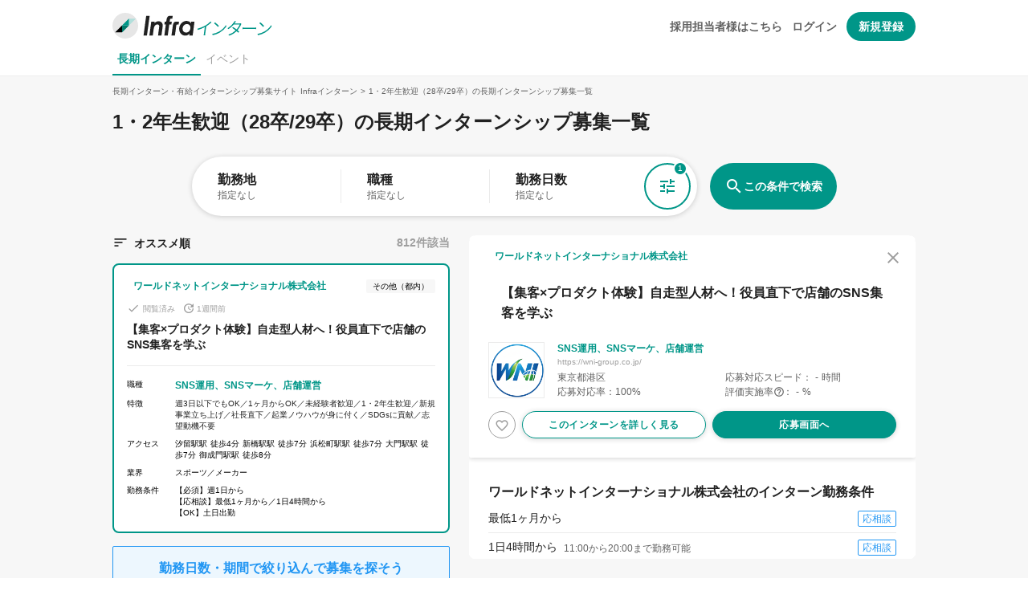

--- FILE ---
content_type: text/html; charset=UTF-8
request_url: https://www.in-fra.jp/long-internships/features/4?page=5
body_size: 31114
content:
<!DOCTYPE html>
<html lang="ja">

<head prefix="og: http://ogp.me/ns# fb: http://ogp.me/ns/fb# article: http://ogp.me/ns/article#">
  <meta charset="utf-8">
    <title>
            【学生必見】1・2年生歓迎（28卒/29卒）の長期インターンシップ募集一覧 （5ページ目） | Infraインターン
      </title>
  <meta http-equiv="X-UA-Compatible" content="IE=edge">
  <meta name="viewport" content="width=device-width, initial-scale=1, viewport-fit=cover, maximum-scale=1.0">
  <meta property="fb:app_id" content="1412068989120518">
  <meta name="apple-itunes-app" content="app-id=1359585558">
    <meta name="description" content="【長期インターン求人数 No.1】大学生にオススメの1・2年生歓迎（28卒/29卒）のインターンを812件掲載しています。Infraインターンで自分に合った1・2年生歓迎（28卒/29卒）の長期・有給インターンを探してみましょう！（5ページ目）">
      
<meta property="og:image" content="https://in-fra.s3.ap-northeast-1.amazonaws.com/images/ogp_image.png">
<meta name="twitter:card" content="summary_large_image">
<meta name="twitter:image" content="https://in-fra.s3.ap-northeast-1.amazonaws.com/images/ogp_image.png">



<link rel="canonical" href="https://www.in-fra.jp/long-internships/features/4">
            <link rel="prev" href="https://www.in-fra.jp/long-internships/features/4?page=4">
      <link rel="next" href="https://www.in-fra.jp/long-internships/features/4?page=6">
      
  <link rel="stylesheet" href="/css/original_icons/style.css">
  <link href="https://in-fra.freetls.fastly.net/assets/css/vendor.css?id=fc33ca1a06df593e19b9" rel="stylesheet">
  <link href="https://in-fra.freetls.fastly.net/assets/css/components.css?id=c17bbf34e49bd78f7385" rel="stylesheet">
  <link rel="shortcut icon" href="/favicon.ico">

      <script>
      dataLayer = [{
        'job_id': ['27060','27081','26913','24756','26164','26980','21056','23527','23282','6447','26198','20204','25588','24739','26703','22864','26871','25545','26194','25997','11714','27067','24091','10659','19473','22256','26560','17803','16628','27095','20413','20725','25245','25418','23717','7954','15219','26974','26921','24915','26410','25971','24753','26954','26144','26734','25978','27136','22943','24901']
      }];
    </script>
    <script>
  (function(w,d,s,l,i){w[l]=w[l]||[];w[l].push({'gtm.start':
new Date().getTime(),event:'gtm.js'});var f=d.getElementsByTagName(s)[0],
j=d.createElement(s),dl=l!='dataLayer'?'&l='+l:'';j.async=true;j.src=
'https://www.googletagmanager.com/gtm.js?id='+i+dl;f.parentNode.insertBefore(j,f);
})(window,document,'script','dataLayer','GTM-MGFW44C');
</script>

  <script async src="https://www.googletagmanager.com/gtag/js?id=UA-47454572-4"></script>
<script>
  window.dataLayer = window.dataLayer || [];
  function gtag(){dataLayer.push(arguments);}
  gtag('js', new Date());

  
  gtag('config', 'UA-47454572-4');
</script>

    
      <script type="text/javascript">
            gtag("event", "abtest_list_optionBoost-B", {
        send_to: "G-W13EWPJJMP",
      });
          </script>
    
  
  </head>

<body>

<input type="hidden" id="js-intern-search-url" value="https://www.in-fra.jp/long-internships">
<input type="hidden" id="js-ga4-id" value="G-W13EWPJJMP">


<noscript><iframe src="https://www.googletagmanager.com/ns.html?id=GTM-MGFW44C"
height="0" width="0" style="display:none;visibility:hidden"></iframe></noscript>


<div class="header">
    <div id="vue-header" class="header-inner">
    <div class="header-content">
      <div class="header-left">
        <a href="https://www.in-fra.jp/long-internship">
                      <img class="header-logo" src="https://in-fra.s3.ap-northeast-1.amazonaws.com/images/logo/logo_infra-intern.svg" alt="長期・有給インターンシップ情報を探すならInfraインターン">
                  </a>
      </div>
      <div id="vue-header-right"></div>
    </div>
          <ul class="header-category">
        <li><a class="header-category-item current" href="https://www.in-fra.jp">長期インターン</a></li>
        <li><a class="header-category-item" href="https://www.in-fra.jp/next/events?access_from=header-nav">イベント</a></li>
      </ul>
      </div>
</div>

<nav class="transparent">
    <div class="nav-wrapper clearfix">
      <div class="side-nav" id="mobile-side-nav">
                  <div class="drawer-section">
            <div class="drawer-heading">採用担当者様向け</div>
            <div class="drawer-item"><a href="https://www.in-fra.jp/pages/contact-for-corp" rel="nofollow" class="gtm_drawer-long-internship-corp-contact">長期インターン採用について</a></div>
            
          </div>
          <div class="drawer-account-section">
            <div class="drawer-item drawer-item-account-button js-send-click-event" data-cv="click_top_signUpBtn-header"><a href="https://www.in-fra.jp/next/auth/register" rel="nofollow">新規登録</a></div>
            <div class="drawer-item drawer-item-account-link"><a href="https://www.in-fra.jp/auth/login" rel="nofollow">ログイン</a></div>
          </div>
              </div>
    </div>
  </nav>




<div class="content-wrapper style-2pane search-conditions-pc" id="app">
    <div class="wrapper"  style="overflow:visible" >
    <div class="intern-list-pc-fixed-search-bar">
      <form class="form" role="form" method="GET" action="https://www.in-fra.jp/long-internships">
        <div class="category-search row">
          <div class="input-field col">
  <select multiple class="interns-search-input occupation-selectBtn multiple-dropdown js-send-focus-select-dropdown" data-cv="click_list_pulldown_occupation" name="occupation[]">
    <option value="" disabled selected>職種</option>
          <option value="1" >エンジニア</option>
          <option value="2" >デザイナー</option>
          <option value="3" >営業</option>
          <option value="4" >企画</option>
          <option value="5" >マーケティング</option>
          <option value="6" >編集/ライター</option>
          <option value="10" >コーポレートスタッフ</option>
          <option value="7" >その他</option>
      </select>
</div>
<div class="input-field col">
  <select multiple class="interns-search-input prefecture-selectBtn multiple-dropdown js-send-focus-select-dropdown" data-cv="click_list_pulldown_prefecture" name="prefecture[]">
    <option value="" disabled selected>都道府県</option>
          <option value="1" >北海道</option>
          <option value="2" >青森県</option>
          <option value="3" >岩手県</option>
          <option value="4" >宮城県</option>
          <option value="5" >秋田県</option>
          <option value="6" >山形県</option>
          <option value="7" >福島県</option>
          <option value="8" >群馬県</option>
          <option value="9" >栃木県</option>
          <option value="10" >茨城県</option>
          <option value="11" >埼玉県</option>
          <option value="12" >千葉県</option>
          <option value="13" >東京都</option>
          <option value="14" >神奈川県</option>
          <option value="15" >新潟県</option>
          <option value="16" >富山県</option>
          <option value="17" >石川県</option>
          <option value="18" >福井県</option>
          <option value="19" >山梨県</option>
          <option value="20" >長野県</option>
          <option value="21" >岐阜県</option>
          <option value="22" >静岡県</option>
          <option value="23" >愛知県</option>
          <option value="24" >三重県</option>
          <option value="25" >滋賀県</option>
          <option value="26" >京都府</option>
          <option value="27" >大阪府</option>
          <option value="28" >兵庫県</option>
          <option value="29" >奈良県</option>
          <option value="30" >和歌山県</option>
          <option value="31" >鳥取県</option>
          <option value="32" >島根県</option>
          <option value="33" >岡山県</option>
          <option value="34" >広島県</option>
          <option value="35" >山口県</option>
          <option value="36" >徳島県</option>
          <option value="37" >香川県</option>
          <option value="38" >愛媛県</option>
          <option value="39" >高知県</option>
          <option value="40" >福岡県</option>
          <option value="41" >佐賀県</option>
          <option value="42" >長崎県</option>
          <option value="43" >熊本県</option>
          <option value="44" >大分県</option>
          <option value="45" >宮崎県</option>
          <option value="46" >鹿児島県</option>
          <option value="47" >沖縄県</option>
          <option value="100" >その他</option>
      </select>
</div>
<div class="input-field col">
  <select multiple class="interns-search-input area-selectBtn multiple-dropdown js-send-focus-select-dropdown" data-cv="click_list_pulldown_area" name="area[]">
    <option value="" disabled selected>都内エリア</option>
                  <option value="1" >渋谷</option>
                        <option value="5" >新宿</option>
                        <option value="2" >六本木・港区</option>
                        <option value="4" >東京・丸の内</option>
                        <option value="3" >品川</option>
                        <option value="12" >その他（都内）</option>
                                                              </select>
</div>
<div class="input-field col">
  <select multiple class="interns-search-input feature-selectBtn multiple-dropdown js-send-focus-select-dropdown" data-cv="click_list_pulldown_feature" name="feature[]">
    <option value="" disabled selected>特徴</option>
          <option value="1" >週3日以下でもOK</option>
          <option value="24" >週4日以上歓迎</option>
          <option value="2" >1ヶ月からOK</option>
          <option value="22" >フルリモート可</option>
          <option value="19" >一部リモート可</option>
          <option value="3" >未経験者歓迎</option>
          <option value="4"  selected >1・2年生歓迎</option>
          <option value="26" >3年生歓迎</option>
          <option value="27" >4年生歓迎</option>
          <option value="25" >志望動機不要</option>
          <option value="5" >新規事業立ち上げ</option>
          <option value="6" >理系学生にオススメ</option>
          <option value="7" >外資系</option>
          <option value="8" >ベンチャー</option>
          <option value="9" >内定実績多数</option>
          <option value="10" >エリート社員</option>
          <option value="11" >社長直下</option>
          <option value="12" >起業ノウハウが身に付く</option>
          <option value="13" >インセンティブ/成果報酬あり</option>
          <option value="14" >英語力が身に付く</option>
          <option value="15" >留学生歓迎</option>
          <option value="16" >土日だけでもOK</option>
          <option value="18" >高時給/高収入</option>
          <option value="20" >女性にオススメ</option>
          <option value="21" >積極採用中</option>
          <option value="23" >SDGsに貢献</option>
      </select>
</div>
<div class="input-field col">
  <select multiple class="interns-search-input industry-selectBtn multiple-dropdown js-send-focus-select-dropdown" data-cv="click_list_pulldown_industry" name="industry[]">
    <option value="" disabled selected>業界</option>
          <option value="1" >IT</option>
          <option value="2" >VC/起業支援</option>
          <option value="3" >ゲーム</option>
          <option value="4" >コンサルティング</option>
          <option value="5" >スポーツ</option>
          <option value="6" >ファッション/アパレル</option>
          <option value="7" >ブライダル</option>
          <option value="8" >メーカー</option>
          <option value="9" >メディア</option>
          <option value="10" >教育</option>
          <option value="11" >金融</option>
          <option value="13" >広告</option>
          <option value="14" >商社</option>
          <option value="15" >人材</option>
          <option value="21" >医療</option>
          <option value="16" >農業</option>
          <option value="17" >不動産</option>
          <option value="18" >士業</option>
          <option value="19" >旅行/レジャー/エンタメ</option>
          <option value="20" >食</option>
          <option value="12" >官公庁</option>
          <option value="22" >その他</option>
      </select>
</div>
<div class="input-field col large">
  <select class="interns-search-input frequency-selectBtn js-send-focus-select-dropdown" data-cv="click_list_pulldown_frequency" name="frequency[]">
    <option value="" disabled selected>勤務日数</option>
    <option value="" id="frequency_empty">
      <label for="frequency_empty">指定しない</label>
    </option>
    <option value="1" id="frequency_1"
          >
      <label for="frequency_1">週1日</label>
    </option>
          <option value="2" id="frequency_2"
              >
        <label for="frequency_2">週2日以内</label>
      </option>
          <option value="3" id="frequency_3"
              >
        <label for="frequency_3">週3日以内</label>
      </option>
          <option value="4" id="frequency_4"
              >
        <label for="frequency_4">週4日以内</label>
      </option>
          <option value="5" id="frequency_5"
              >
        <label for="frequency_5">週5日以内</label>
      </option>
      </select>
</div>
<div class="input-field col">
  <select class="interns-search-input period-selectBtn js-send-focus-select-dropdown" data-cv="click_list_pulldown_period" name="period[]">
    <option value="" disabled selected>勤務期間</option>
    <option value="" id="period_empty">
      <label for="period_empty">指定しない</label>
    </option>
          <option value="1" id="period_0"
              >
        <label for="period_0">1ヶ月のみ</label>
      </option>
          <option value="2" id="period_1"
              >
        <label for="period_1">3ヶ月以内</label>
      </option>
          <option value="3" id="period_2"
              >
        <label for="period_2">6ヶ月以内</label>
      </option>
          <option value="4" id="period_3"
              >
        <label for="period_3">1年以下</label>
      </option>
      </select>
</div>
          <div class="free-word-search col s4 m4 l4">
            <div class="col s8 m8 l8 free-word-search-col">
              <input type="text" placeholder="フリーワードで検索" id="js-fixed-free-word-input" class="form-control"
                     name="free_word" onchange="changeNameAttributeOfFreeWord()"
                     value="">
            </div>
            <button class="btn search-btn" type="submit" name="order" value="recommended">
              <i class="material-icons">search</i>
            </button>
          </div>
        </div>
      </form>
    </div>

    <div class="container-outer">
      
      <ul class="breadcrumbs" itemscope itemtype="http://schema.org/BreadcrumbList">
      <li itemprop="itemListElement" itemscope itemtype="http://schema.org/ListItem">
        <a itemprop="item" href="https://www.in-fra.jp">
          <span itemprop="name">長期インターン・有給インターンシップ募集サイト Infraインターン</span>
        </a>&gt;&nbsp;
        <meta itemprop="position" content="1">
      </li>
      <li itemprop="itemListElement" itemscope itemtype="http://schema.org/ListItem">
        <a itemprop="item" href="https://www.in-fra.jp/long-internships/features/4">
          <span itemprop="name">1・2年生歓迎（28卒/29卒）の長期インターンシップ募集一覧</span>
        </a>
        <meta itemprop="position" content="2">
      </li>
    </ul>
  
      <div class="container interns-pc">
        <div class="main-area">
          <div class="main-area-inner">
                                                            <h1 class="interns-pc-h1">
                    1・2年生歓迎（28卒/29卒）の長期インターンシップ募集一覧
                  </h1>
                                                      
                        <div class="modal frequency-period-search-modal" id="js-frequency-period-search-modal">
  <div class="modal-content">
    <div class="frequency-period-search">
      <div class="frequency-period-search-modal-title">
        勤務日数・期間で絞り込む
                  <div class="frequency-period-search-modal-tip">
            条件にマッチする募集に応募すると採用率が高くなります。
          </div>
              </div>
      <div class="frequency-period-search-modal-content">
        <div class="modal-select-container">
          <div class="modal-select-option-title">
            週の勤務日数
          </div>
          <div class="modal-select-options-container">
                          <input
                  type="radio"
                  name="modal_frequency[]"
                  id="modal-frequency-id-1"
                  class="input-modal-frequency"
                  data-sync="#js-search-conditions-frequency-1"
                  >
              <label for="modal-frequency-id-1">週1日</label>
                          <input
                  type="radio"
                  name="modal_frequency[]"
                  id="modal-frequency-id-2"
                  class="input-modal-frequency"
                  data-sync="#js-search-conditions-frequency-2"
                  >
              <label for="modal-frequency-id-2">週2日以内</label>
                          <input
                  type="radio"
                  name="modal_frequency[]"
                  id="modal-frequency-id-3"
                  class="input-modal-frequency"
                  data-sync="#js-search-conditions-frequency-3"
                  >
              <label for="modal-frequency-id-3">週3日以内</label>
                          <input
                  type="radio"
                  name="modal_frequency[]"
                  id="modal-frequency-id-4"
                  class="input-modal-frequency"
                  data-sync="#js-search-conditions-frequency-4"
                  >
              <label for="modal-frequency-id-4">週4日以内</label>
                          <input
                  type="radio"
                  name="modal_frequency[]"
                  id="modal-frequency-id-5"
                  class="input-modal-frequency"
                  data-sync="#js-search-conditions-frequency-5"
                  >
              <label for="modal-frequency-id-5">週5日以内</label>
                      </div>
        </div>
        <div class="modal-select-container">
          <div class="modal-select-option-title">
            インターンの期間
          </div>
          <div class="modal-select-options-container">
                          <input
                  type="radio"
                  name="modal_period[]"
                  value="1"
                  id="modal-period-id-0"
                  class="input-modal-period"
                  data-sync="#js-search-conditions-period-1"
                  >
              <label for="modal-period-id-0">1ヶ月のみ</label>
                          <input
                  type="radio"
                  name="modal_period[]"
                  value="2"
                  id="modal-period-id-1"
                  class="input-modal-period"
                  data-sync="#js-search-conditions-period-2"
                  >
              <label for="modal-period-id-1">3ヶ月以内</label>
                          <input
                  type="radio"
                  name="modal_period[]"
                  value="3"
                  id="modal-period-id-2"
                  class="input-modal-period"
                  data-sync="#js-search-conditions-period-3"
                  >
              <label for="modal-period-id-2">6ヶ月以内</label>
                          <input
                  type="radio"
                  name="modal_period[]"
                  value="4"
                  id="modal-period-id-3"
                  class="input-modal-period"
                  data-sync="#js-search-conditions-period-4"
                  >
              <label for="modal-period-id-3">1年以下</label>
                      </div>
        </div>
      </div>
    </div>
  </div>
  <div class="modal-footer">
    <div class="frequency-period-search-modal-button-wrapper">
      <button id="js-frequency-period-modal-clear-button" class="clear-condition-btn" type="button">条件をクリア</button>
      <button id="js-frequency-period-modal-submit-button" class="btn period-frequency-modal-search-btn" type="button">この条件で検索</button>
    </div>
  </div>
</div>
            <form name="js-modal-search-form" id="js-modal-search-form" class="form" role="form" method="GET"
      action="https://www.in-fra.jp/long-internships">
  <input type="hidden" name="order" value="recommended"></input>

  <div class="search-bar-pc float">
    <div class="conditions-and-button">
      <div class="conditions-wrap">
        <ul class="conditions">
          <li class="condition top-search-bar-condition-float"
              data-target="#search-bar-condition-location"
              data-target-float="#js-search-content-location"
          >
            <div class="condition-title">
              勤務地
            </div>
            <div class="condition-value search-bar-condition-value-location">
              指定なし
            </div>
            <div id="js-search-content-location" class="content search-content" style="display: none;">
              <div id="js-search-box-location" class="search-box location">
                <div class="title">
                  勤務地は？
                </div>
                <div class="items search-regions">
                                      <div class="search-region">
                      <div class="region-name">
                        北海道・東北
                      </div>
                      <div class="search-prefectures">
                                                  <div class="check-list">
                            <input type="checkbox" name="prefecture[]" value="1"
                                   id="js-search-conditions-location-1"
                                   class="filled-in search-conditions-location" data-label="北海道"
                                                                                                  >
                            <label for="js-search-conditions-location-1">北海道</label>
                          </div>
                                                  <div class="check-list">
                            <input type="checkbox" name="prefecture[]" value="2"
                                   id="js-search-conditions-location-2"
                                   class="filled-in search-conditions-location" data-label="青森県"
                                                                                                  >
                            <label for="js-search-conditions-location-2">青森県</label>
                          </div>
                                                  <div class="check-list">
                            <input type="checkbox" name="prefecture[]" value="3"
                                   id="js-search-conditions-location-3"
                                   class="filled-in search-conditions-location" data-label="岩手県"
                                                                                                  >
                            <label for="js-search-conditions-location-3">岩手県</label>
                          </div>
                                                  <div class="check-list">
                            <input type="checkbox" name="prefecture[]" value="4"
                                   id="js-search-conditions-location-4"
                                   class="filled-in search-conditions-location" data-label="宮城県"
                                                                                                  >
                            <label for="js-search-conditions-location-4">宮城県</label>
                          </div>
                                                  <div class="check-list">
                            <input type="checkbox" name="prefecture[]" value="5"
                                   id="js-search-conditions-location-5"
                                   class="filled-in search-conditions-location" data-label="秋田県"
                                                                                                  >
                            <label for="js-search-conditions-location-5">秋田県</label>
                          </div>
                                                  <div class="check-list">
                            <input type="checkbox" name="prefecture[]" value="6"
                                   id="js-search-conditions-location-6"
                                   class="filled-in search-conditions-location" data-label="山形県"
                                                                                                  >
                            <label for="js-search-conditions-location-6">山形県</label>
                          </div>
                                                  <div class="check-list">
                            <input type="checkbox" name="prefecture[]" value="7"
                                   id="js-search-conditions-location-7"
                                   class="filled-in search-conditions-location" data-label="福島県"
                                                                                                  >
                            <label for="js-search-conditions-location-7">福島県</label>
                          </div>
                                              </div>
                    </div>
                                                          <div class="search-region">
                      <div class="region-name">
                        関東
                      </div>
                      <div class="search-prefectures">
                                                  <div class="check-list">
                            <input type="checkbox" name="prefecture[]" value="13"
                                   id="js-search-conditions-location-13"
                                   class="filled-in search-conditions-location" data-label="東京都"
                                                                                                  >
                            <label for="js-search-conditions-location-13">東京都</label>
                          </div>
                                                  <div class="check-list">
                            <input type="checkbox" name="prefecture[]" value="14"
                                   id="js-search-conditions-location-14"
                                   class="filled-in search-conditions-location" data-label="神奈川県"
                                                                                                  >
                            <label for="js-search-conditions-location-14">神奈川県</label>
                          </div>
                                                  <div class="check-list">
                            <input type="checkbox" name="prefecture[]" value="12"
                                   id="js-search-conditions-location-12"
                                   class="filled-in search-conditions-location" data-label="千葉県"
                                                                                                  >
                            <label for="js-search-conditions-location-12">千葉県</label>
                          </div>
                                                  <div class="check-list">
                            <input type="checkbox" name="prefecture[]" value="11"
                                   id="js-search-conditions-location-11"
                                   class="filled-in search-conditions-location" data-label="埼玉県"
                                                                                                  >
                            <label for="js-search-conditions-location-11">埼玉県</label>
                          </div>
                                                  <div class="check-list">
                            <input type="checkbox" name="prefecture[]" value="8"
                                   id="js-search-conditions-location-8"
                                   class="filled-in search-conditions-location" data-label="群馬県"
                                                                                                  >
                            <label for="js-search-conditions-location-8">群馬県</label>
                          </div>
                                                  <div class="check-list">
                            <input type="checkbox" name="prefecture[]" value="9"
                                   id="js-search-conditions-location-9"
                                   class="filled-in search-conditions-location" data-label="栃木県"
                                                                                                  >
                            <label for="js-search-conditions-location-9">栃木県</label>
                          </div>
                                                  <div class="check-list">
                            <input type="checkbox" name="prefecture[]" value="10"
                                   id="js-search-conditions-location-10"
                                   class="filled-in search-conditions-location" data-label="茨城県"
                                                                                                  >
                            <label for="js-search-conditions-location-10">茨城県</label>
                          </div>
                                              </div>
                    </div>
                                          <div class="search-region tokyo-areas">
                        <div class="region-name">
                          都内エリア
                        </div>
                        <div class="search-prefectures">
                                                      <div class="check-list">
                              <input type="checkbox" name="area[]" value="1"
                                     id="area-1"
                                     class="filled-in search-conditions-location search-conditions-tokyo-area"
                                     data-label="渋谷"
                                                                                                        >
                              <label for="area-1">渋谷</label>
                            </div>
                                                      <div class="check-list">
                              <input type="checkbox" name="area[]" value="2"
                                     id="area-2"
                                     class="filled-in search-conditions-location search-conditions-tokyo-area"
                                     data-label="六本木・港区"
                                                                                                        >
                              <label for="area-2">六本木・港区</label>
                            </div>
                                                      <div class="check-list">
                              <input type="checkbox" name="area[]" value="3"
                                     id="area-3"
                                     class="filled-in search-conditions-location search-conditions-tokyo-area"
                                     data-label="品川"
                                                                                                        >
                              <label for="area-3">品川</label>
                            </div>
                                                      <div class="check-list">
                              <input type="checkbox" name="area[]" value="4"
                                     id="area-4"
                                     class="filled-in search-conditions-location search-conditions-tokyo-area"
                                     data-label="東京・丸の内"
                                                                                                        >
                              <label for="area-4">東京・丸の内</label>
                            </div>
                                                      <div class="check-list">
                              <input type="checkbox" name="area[]" value="5"
                                     id="area-5"
                                     class="filled-in search-conditions-location search-conditions-tokyo-area"
                                     data-label="新宿"
                                                                                                        >
                              <label for="area-5">新宿</label>
                            </div>
                                                      <div class="check-list">
                              <input type="checkbox" name="area[]" value="12"
                                     id="area-12"
                                     class="filled-in search-conditions-location search-conditions-tokyo-area"
                                     data-label="その他"
                                                                                                        >
                              <label for="area-12">その他</label>
                            </div>
                                                  </div>
                      </div>
                                                          <div class="search-region">
                      <div class="region-name">
                        北陸・甲信越
                      </div>
                      <div class="search-prefectures">
                                                  <div class="check-list">
                            <input type="checkbox" name="prefecture[]" value="15"
                                   id="js-search-conditions-location-15"
                                   class="filled-in search-conditions-location" data-label="新潟県"
                                                                                                  >
                            <label for="js-search-conditions-location-15">新潟県</label>
                          </div>
                                                  <div class="check-list">
                            <input type="checkbox" name="prefecture[]" value="16"
                                   id="js-search-conditions-location-16"
                                   class="filled-in search-conditions-location" data-label="富山県"
                                                                                                  >
                            <label for="js-search-conditions-location-16">富山県</label>
                          </div>
                                                  <div class="check-list">
                            <input type="checkbox" name="prefecture[]" value="17"
                                   id="js-search-conditions-location-17"
                                   class="filled-in search-conditions-location" data-label="石川県"
                                                                                                  >
                            <label for="js-search-conditions-location-17">石川県</label>
                          </div>
                                                  <div class="check-list">
                            <input type="checkbox" name="prefecture[]" value="18"
                                   id="js-search-conditions-location-18"
                                   class="filled-in search-conditions-location" data-label="福井県"
                                                                                                  >
                            <label for="js-search-conditions-location-18">福井県</label>
                          </div>
                                                  <div class="check-list">
                            <input type="checkbox" name="prefecture[]" value="19"
                                   id="js-search-conditions-location-19"
                                   class="filled-in search-conditions-location" data-label="山梨県"
                                                                                                  >
                            <label for="js-search-conditions-location-19">山梨県</label>
                          </div>
                                                  <div class="check-list">
                            <input type="checkbox" name="prefecture[]" value="20"
                                   id="js-search-conditions-location-20"
                                   class="filled-in search-conditions-location" data-label="長野県"
                                                                                                  >
                            <label for="js-search-conditions-location-20">長野県</label>
                          </div>
                                              </div>
                    </div>
                                                          <div class="search-region">
                      <div class="region-name">
                        東海
                      </div>
                      <div class="search-prefectures">
                                                  <div class="check-list">
                            <input type="checkbox" name="prefecture[]" value="21"
                                   id="js-search-conditions-location-21"
                                   class="filled-in search-conditions-location" data-label="岐阜県"
                                                                                                  >
                            <label for="js-search-conditions-location-21">岐阜県</label>
                          </div>
                                                  <div class="check-list">
                            <input type="checkbox" name="prefecture[]" value="22"
                                   id="js-search-conditions-location-22"
                                   class="filled-in search-conditions-location" data-label="静岡県"
                                                                                                  >
                            <label for="js-search-conditions-location-22">静岡県</label>
                          </div>
                                                  <div class="check-list">
                            <input type="checkbox" name="prefecture[]" value="23"
                                   id="js-search-conditions-location-23"
                                   class="filled-in search-conditions-location" data-label="愛知県"
                                                                                                  >
                            <label for="js-search-conditions-location-23">愛知県</label>
                          </div>
                                                  <div class="check-list">
                            <input type="checkbox" name="prefecture[]" value="24"
                                   id="js-search-conditions-location-24"
                                   class="filled-in search-conditions-location" data-label="三重県"
                                                                                                  >
                            <label for="js-search-conditions-location-24">三重県</label>
                          </div>
                                              </div>
                    </div>
                                                          <div class="search-region">
                      <div class="region-name">
                        関西
                      </div>
                      <div class="search-prefectures">
                                                  <div class="check-list">
                            <input type="checkbox" name="prefecture[]" value="25"
                                   id="js-search-conditions-location-25"
                                   class="filled-in search-conditions-location" data-label="滋賀県"
                                                                                                  >
                            <label for="js-search-conditions-location-25">滋賀県</label>
                          </div>
                                                  <div class="check-list">
                            <input type="checkbox" name="prefecture[]" value="26"
                                   id="js-search-conditions-location-26"
                                   class="filled-in search-conditions-location" data-label="京都府"
                                                                                                  >
                            <label for="js-search-conditions-location-26">京都府</label>
                          </div>
                                                  <div class="check-list">
                            <input type="checkbox" name="prefecture[]" value="27"
                                   id="js-search-conditions-location-27"
                                   class="filled-in search-conditions-location" data-label="大阪府"
                                                                                                  >
                            <label for="js-search-conditions-location-27">大阪府</label>
                          </div>
                                                  <div class="check-list">
                            <input type="checkbox" name="prefecture[]" value="28"
                                   id="js-search-conditions-location-28"
                                   class="filled-in search-conditions-location" data-label="兵庫県"
                                                                                                  >
                            <label for="js-search-conditions-location-28">兵庫県</label>
                          </div>
                                                  <div class="check-list">
                            <input type="checkbox" name="prefecture[]" value="29"
                                   id="js-search-conditions-location-29"
                                   class="filled-in search-conditions-location" data-label="奈良県"
                                                                                                  >
                            <label for="js-search-conditions-location-29">奈良県</label>
                          </div>
                                                  <div class="check-list">
                            <input type="checkbox" name="prefecture[]" value="30"
                                   id="js-search-conditions-location-30"
                                   class="filled-in search-conditions-location" data-label="和歌山県"
                                                                                                  >
                            <label for="js-search-conditions-location-30">和歌山県</label>
                          </div>
                                              </div>
                    </div>
                                                          <div class="search-region">
                      <div class="region-name">
                        中国
                      </div>
                      <div class="search-prefectures">
                                                  <div class="check-list">
                            <input type="checkbox" name="prefecture[]" value="31"
                                   id="js-search-conditions-location-31"
                                   class="filled-in search-conditions-location" data-label="鳥取県"
                                                                                                  >
                            <label for="js-search-conditions-location-31">鳥取県</label>
                          </div>
                                                  <div class="check-list">
                            <input type="checkbox" name="prefecture[]" value="32"
                                   id="js-search-conditions-location-32"
                                   class="filled-in search-conditions-location" data-label="島根県"
                                                                                                  >
                            <label for="js-search-conditions-location-32">島根県</label>
                          </div>
                                                  <div class="check-list">
                            <input type="checkbox" name="prefecture[]" value="33"
                                   id="js-search-conditions-location-33"
                                   class="filled-in search-conditions-location" data-label="岡山県"
                                                                                                  >
                            <label for="js-search-conditions-location-33">岡山県</label>
                          </div>
                                                  <div class="check-list">
                            <input type="checkbox" name="prefecture[]" value="34"
                                   id="js-search-conditions-location-34"
                                   class="filled-in search-conditions-location" data-label="広島県"
                                                                                                  >
                            <label for="js-search-conditions-location-34">広島県</label>
                          </div>
                                                  <div class="check-list">
                            <input type="checkbox" name="prefecture[]" value="35"
                                   id="js-search-conditions-location-35"
                                   class="filled-in search-conditions-location" data-label="山口県"
                                                                                                  >
                            <label for="js-search-conditions-location-35">山口県</label>
                          </div>
                                              </div>
                    </div>
                                                          <div class="search-region">
                      <div class="region-name">
                        四国
                      </div>
                      <div class="search-prefectures">
                                                  <div class="check-list">
                            <input type="checkbox" name="prefecture[]" value="36"
                                   id="js-search-conditions-location-36"
                                   class="filled-in search-conditions-location" data-label="徳島県"
                                                                                                  >
                            <label for="js-search-conditions-location-36">徳島県</label>
                          </div>
                                                  <div class="check-list">
                            <input type="checkbox" name="prefecture[]" value="37"
                                   id="js-search-conditions-location-37"
                                   class="filled-in search-conditions-location" data-label="香川県"
                                                                                                  >
                            <label for="js-search-conditions-location-37">香川県</label>
                          </div>
                                                  <div class="check-list">
                            <input type="checkbox" name="prefecture[]" value="38"
                                   id="js-search-conditions-location-38"
                                   class="filled-in search-conditions-location" data-label="愛媛県"
                                                                                                  >
                            <label for="js-search-conditions-location-38">愛媛県</label>
                          </div>
                                                  <div class="check-list">
                            <input type="checkbox" name="prefecture[]" value="39"
                                   id="js-search-conditions-location-39"
                                   class="filled-in search-conditions-location" data-label="高知県"
                                                                                                  >
                            <label for="js-search-conditions-location-39">高知県</label>
                          </div>
                                              </div>
                    </div>
                                                          <div class="search-region">
                      <div class="region-name">
                        九州
                      </div>
                      <div class="search-prefectures">
                                                  <div class="check-list">
                            <input type="checkbox" name="prefecture[]" value="40"
                                   id="js-search-conditions-location-40"
                                   class="filled-in search-conditions-location" data-label="福岡県"
                                                                                                  >
                            <label for="js-search-conditions-location-40">福岡県</label>
                          </div>
                                                  <div class="check-list">
                            <input type="checkbox" name="prefecture[]" value="41"
                                   id="js-search-conditions-location-41"
                                   class="filled-in search-conditions-location" data-label="佐賀県"
                                                                                                  >
                            <label for="js-search-conditions-location-41">佐賀県</label>
                          </div>
                                                  <div class="check-list">
                            <input type="checkbox" name="prefecture[]" value="42"
                                   id="js-search-conditions-location-42"
                                   class="filled-in search-conditions-location" data-label="長崎県"
                                                                                                  >
                            <label for="js-search-conditions-location-42">長崎県</label>
                          </div>
                                                  <div class="check-list">
                            <input type="checkbox" name="prefecture[]" value="43"
                                   id="js-search-conditions-location-43"
                                   class="filled-in search-conditions-location" data-label="熊本県"
                                                                                                  >
                            <label for="js-search-conditions-location-43">熊本県</label>
                          </div>
                                                  <div class="check-list">
                            <input type="checkbox" name="prefecture[]" value="44"
                                   id="js-search-conditions-location-44"
                                   class="filled-in search-conditions-location" data-label="大分県"
                                                                                                  >
                            <label for="js-search-conditions-location-44">大分県</label>
                          </div>
                                                  <div class="check-list">
                            <input type="checkbox" name="prefecture[]" value="45"
                                   id="js-search-conditions-location-45"
                                   class="filled-in search-conditions-location" data-label="宮崎県"
                                                                                                  >
                            <label for="js-search-conditions-location-45">宮崎県</label>
                          </div>
                                                  <div class="check-list">
                            <input type="checkbox" name="prefecture[]" value="46"
                                   id="js-search-conditions-location-46"
                                   class="filled-in search-conditions-location" data-label="鹿児島県"
                                                                                                  >
                            <label for="js-search-conditions-location-46">鹿児島県</label>
                          </div>
                                              </div>
                    </div>
                                                          <div class="search-region">
                      <div class="region-name">
                        沖縄・その他
                      </div>
                      <div class="search-prefectures">
                                                  <div class="check-list">
                            <input type="checkbox" name="prefecture[]" value="47"
                                   id="js-search-conditions-location-47"
                                   class="filled-in search-conditions-location" data-label="沖縄県"
                                                                                                  >
                            <label for="js-search-conditions-location-47">沖縄県</label>
                          </div>
                                                  <div class="check-list">
                            <input type="checkbox" name="prefecture[]" value="100"
                                   id="js-search-conditions-location-100"
                                   class="filled-in search-conditions-location" data-label="その他"
                                                                                                  >
                            <label for="js-search-conditions-location-100">その他</label>
                          </div>
                                              </div>
                    </div>
                                                      </div>
              </div>
              <div class="content-footer">
                <div class="clear-link-wrap">
                  <span class="clear-link" data-target="#js-search-content-location">すべてクリア</span>
                </div>
                <div class="submit-button-wrap">
                  <button type="button" class="search-button search-button-float" form="js-modal-search-form">
                    <i class="material-icons search-icon">search</i>
                    <span class="search-button-text">この条件で検索</span>
                  </button>
                </div>
              </div>
            </div>
          </li>
          <li class="condition top-search-bar-condition-float"
              data-target="#search-bar-condition-occupation"
              data-target-float="#js-search-content-occupation"
          >
            <div class="condition-title">
              職種
            </div>
            <div class="condition-value search-bar-condition-value-occupation">
              指定なし
            </div>
            <div id="js-search-content-occupation" class="content search-content" style="display: none;">
              <div id="js-search-box-occupation" class="search-box occupation">
                <div class="title">
                  希望の職種は？
                </div>
                <div class="items search-occupations">
                  <div class="search-occupation">
                                          <div class="check-list">
                        <input type="checkbox" name="occupation[]" value="1"
                               id="js-search-conditions-occupation-1"
                               class="filled-in search-conditions-occupation" data-label="エンジニア"
                                                                                      >
                        <label for="js-search-conditions-occupation-1">エンジニア</label>
                      </div>
                                          <div class="check-list">
                        <input type="checkbox" name="occupation[]" value="2"
                               id="js-search-conditions-occupation-2"
                               class="filled-in search-conditions-occupation" data-label="デザイナー"
                                                                                      >
                        <label for="js-search-conditions-occupation-2">デザイナー</label>
                      </div>
                                          <div class="check-list">
                        <input type="checkbox" name="occupation[]" value="3"
                               id="js-search-conditions-occupation-3"
                               class="filled-in search-conditions-occupation" data-label="営業"
                                                                                      >
                        <label for="js-search-conditions-occupation-3">営業</label>
                      </div>
                                          <div class="check-list">
                        <input type="checkbox" name="occupation[]" value="4"
                               id="js-search-conditions-occupation-4"
                               class="filled-in search-conditions-occupation" data-label="企画"
                                                                                      >
                        <label for="js-search-conditions-occupation-4">企画</label>
                      </div>
                                          <div class="check-list">
                        <input type="checkbox" name="occupation[]" value="5"
                               id="js-search-conditions-occupation-5"
                               class="filled-in search-conditions-occupation" data-label="マーケティング"
                                                                                      >
                        <label for="js-search-conditions-occupation-5">マーケティング</label>
                      </div>
                                          <div class="check-list">
                        <input type="checkbox" name="occupation[]" value="6"
                               id="js-search-conditions-occupation-6"
                               class="filled-in search-conditions-occupation" data-label="編集/ライター"
                                                                                      >
                        <label for="js-search-conditions-occupation-6">編集/ライター</label>
                      </div>
                                          <div class="check-list">
                        <input type="checkbox" name="occupation[]" value="10"
                               id="js-search-conditions-occupation-10"
                               class="filled-in search-conditions-occupation" data-label="コーポレートスタッフ"
                                                                                      >
                        <label for="js-search-conditions-occupation-10">コーポレートスタッフ</label>
                      </div>
                                          <div class="check-list">
                        <input type="checkbox" name="occupation[]" value="7"
                               id="js-search-conditions-occupation-7"
                               class="filled-in search-conditions-occupation" data-label="その他"
                                                                                      >
                        <label for="js-search-conditions-occupation-7">その他</label>
                      </div>
                                      </div>
                </div>
              </div>
              <div class="content-footer">
                <div class="clear-link-wrap">
                  <span class="clear-link" data-target="#js-search-content-occupation">すべてクリア</span>
                </div>
                <div class="submit-button-wrap">
                  <button type="button" class="search-button search-button-float" form="js-modal-search-form">
                    <i class="material-icons search-icon">search</i>
                    <span class="search-button-text">この条件で検索</span>
                  </button>
                </div>
              </div>
            </div>
          </li>
          <li class="condition top-search-bar-condition-float"
              data-target="#search-bar-condition-frequency"
              data-target-float="#js-search-content-frequency"
          >
            <div class="condition-title">
              勤務日数
            </div>
            <div class="condition-value search-bar-condition-value-frequency">
              指定なし
            </div>
            <div id="js-search-content-frequency" class="content search-content" style="display: none;">
              <div id="js-search-box-frequency" class="search-box frequency">
                <div class="title">
                  勤務日数は？
                </div>
                <div class="items search-frequencies">
                  <div class="search-frequency">
                    <div class="check-list radio">
                      <input type="radio" name="frequency[]" value=""
                             id="js-search-conditions-frequency-none"
                             class="filled-in search-conditions-frequency not-uncheck" data-label="指定なし"
                              checked                       >
                      <label for="js-search-conditions-frequency-none">指定なし</label>
                    </div>
                                          <div class="check-list radio">
                        <input type="radio" name="frequency[]" value="1"
                               id="js-search-conditions-frequency-1" data-sync="#modal-frequency-id-1"
                               class="filled-in search-conditions-frequency not-uncheck" data-label="週1日"
                                                       >
                        <label for="js-search-conditions-frequency-1">週1日</label>
                      </div>
                                          <div class="check-list radio">
                        <input type="radio" name="frequency[]" value="2"
                               id="js-search-conditions-frequency-2" data-sync="#modal-frequency-id-2"
                               class="filled-in search-conditions-frequency not-uncheck" data-label="週2日以内"
                                                       >
                        <label for="js-search-conditions-frequency-2">週2日以内</label>
                      </div>
                                          <div class="check-list radio">
                        <input type="radio" name="frequency[]" value="3"
                               id="js-search-conditions-frequency-3" data-sync="#modal-frequency-id-3"
                               class="filled-in search-conditions-frequency not-uncheck" data-label="週3日以内"
                                                       >
                        <label for="js-search-conditions-frequency-3">週3日以内</label>
                      </div>
                                          <div class="check-list radio">
                        <input type="radio" name="frequency[]" value="4"
                               id="js-search-conditions-frequency-4" data-sync="#modal-frequency-id-4"
                               class="filled-in search-conditions-frequency not-uncheck" data-label="週4日以内"
                                                       >
                        <label for="js-search-conditions-frequency-4">週4日以内</label>
                      </div>
                                          <div class="check-list radio">
                        <input type="radio" name="frequency[]" value="5"
                               id="js-search-conditions-frequency-5" data-sync="#modal-frequency-id-5"
                               class="filled-in search-conditions-frequency not-uncheck" data-label="週5日以内"
                                                       >
                        <label for="js-search-conditions-frequency-5">週5日以内</label>
                      </div>
                                      </div>
                </div>
              </div>
              <div class="content-footer">
                <div class="clear-link-wrap">
                  <span class="clear-link" data-target="#js-search-content-frequency">すべてクリア</span>
                </div>
                <div class="submit-button-wrap">
                  <button type="button" class="search-button search-button-float" form="js-modal-search-form">
                    <i class="material-icons search-icon">search</i>
                    <span class="search-button-text">この条件で検索</span>
                  </button>
                </div>
              </div>
            </div>
          </li>
          <li class="other-condition top-search-bar-condition-float js-send-click-event"
              data-cv="click_list_pulldown_otherconditions" data-cv-common="click_list_filterDetailBtn_top" data-target="#search-bar-condition-other"
              data-target-float="#js-search-content-other"
          >
            <div class="other-condition-icon">
              <span class="badge other-condition-selected-count"></span>
              <i class="material-icons tune-icon">tune</i>
            </div>
            <div id="js-search-content-other" class="content search-content" style="display: none;">
              <div id="js-search-box-other" class="search-box other">
                <div class="feature-and-keyword">
                  <div class="title">
                    特徴
                  </div>
                  <div class="items">
                                          <div class="check-list">
                        <input type="checkbox" name="feature[]" value="1"
                               id="js-search-conditions-feature-1" class="filled-in search-conditions-feature"
                                                                                      >
                        <label for="js-search-conditions-feature-1">週3日以下でもOK</label>
                      </div>
                                          <div class="check-list">
                        <input type="checkbox" name="feature[]" value="24"
                               id="js-search-conditions-feature-24" class="filled-in search-conditions-feature"
                                                                                      >
                        <label for="js-search-conditions-feature-24">週4日以上歓迎</label>
                      </div>
                                          <div class="check-list">
                        <input type="checkbox" name="feature[]" value="2"
                               id="js-search-conditions-feature-2" class="filled-in search-conditions-feature"
                                                                                      >
                        <label for="js-search-conditions-feature-2">1ヶ月からOK</label>
                      </div>
                                          <div class="check-list">
                        <input type="checkbox" name="feature[]" value="22"
                               id="js-search-conditions-feature-22" class="filled-in search-conditions-feature"
                                                                                      >
                        <label for="js-search-conditions-feature-22">フルリモート可</label>
                      </div>
                                          <div class="check-list">
                        <input type="checkbox" name="feature[]" value="19"
                               id="js-search-conditions-feature-19" class="filled-in search-conditions-feature"
                                                                                      >
                        <label for="js-search-conditions-feature-19">一部リモート可</label>
                      </div>
                                          <div class="check-list">
                        <input type="checkbox" name="feature[]" value="3"
                               id="js-search-conditions-feature-3" class="filled-in search-conditions-feature"
                                                                                      >
                        <label for="js-search-conditions-feature-3">未経験者歓迎</label>
                      </div>
                                          <div class="check-list">
                        <input type="checkbox" name="feature[]" value="4"
                               id="js-search-conditions-feature-4" class="filled-in search-conditions-feature"
                                                               checked                         >
                        <label for="js-search-conditions-feature-4">1・2年生歓迎</label>
                      </div>
                                          <div class="check-list">
                        <input type="checkbox" name="feature[]" value="26"
                               id="js-search-conditions-feature-26" class="filled-in search-conditions-feature"
                                                                                      >
                        <label for="js-search-conditions-feature-26">3年生歓迎</label>
                      </div>
                                          <div class="check-list">
                        <input type="checkbox" name="feature[]" value="27"
                               id="js-search-conditions-feature-27" class="filled-in search-conditions-feature"
                                                                                      >
                        <label for="js-search-conditions-feature-27">4年生歓迎</label>
                      </div>
                                          <div class="check-list">
                        <input type="checkbox" name="feature[]" value="25"
                               id="js-search-conditions-feature-25" class="filled-in search-conditions-feature"
                                                                                      >
                        <label for="js-search-conditions-feature-25">志望動機不要</label>
                      </div>
                                          <div class="check-list">
                        <input type="checkbox" name="feature[]" value="5"
                               id="js-search-conditions-feature-5" class="filled-in search-conditions-feature"
                                                                                      >
                        <label for="js-search-conditions-feature-5">新規事業立ち上げ</label>
                      </div>
                                          <div class="check-list">
                        <input type="checkbox" name="feature[]" value="6"
                               id="js-search-conditions-feature-6" class="filled-in search-conditions-feature"
                                                                                      >
                        <label for="js-search-conditions-feature-6">理系学生にオススメ</label>
                      </div>
                                          <div class="check-list">
                        <input type="checkbox" name="feature[]" value="7"
                               id="js-search-conditions-feature-7" class="filled-in search-conditions-feature"
                                                                                      >
                        <label for="js-search-conditions-feature-7">外資系</label>
                      </div>
                                          <div class="check-list">
                        <input type="checkbox" name="feature[]" value="8"
                               id="js-search-conditions-feature-8" class="filled-in search-conditions-feature"
                                                                                      >
                        <label for="js-search-conditions-feature-8">ベンチャー</label>
                      </div>
                                          <div class="check-list">
                        <input type="checkbox" name="feature[]" value="9"
                               id="js-search-conditions-feature-9" class="filled-in search-conditions-feature"
                                                                                      >
                        <label for="js-search-conditions-feature-9">内定実績多数</label>
                      </div>
                                          <div class="check-list">
                        <input type="checkbox" name="feature[]" value="10"
                               id="js-search-conditions-feature-10" class="filled-in search-conditions-feature"
                                                                                      >
                        <label for="js-search-conditions-feature-10">エリート社員</label>
                      </div>
                                          <div class="check-list">
                        <input type="checkbox" name="feature[]" value="11"
                               id="js-search-conditions-feature-11" class="filled-in search-conditions-feature"
                                                                                      >
                        <label for="js-search-conditions-feature-11">社長直下</label>
                      </div>
                                          <div class="check-list">
                        <input type="checkbox" name="feature[]" value="12"
                               id="js-search-conditions-feature-12" class="filled-in search-conditions-feature"
                                                                                      >
                        <label for="js-search-conditions-feature-12">起業ノウハウが身に付く</label>
                      </div>
                                          <div class="check-list">
                        <input type="checkbox" name="feature[]" value="13"
                               id="js-search-conditions-feature-13" class="filled-in search-conditions-feature"
                                                                                      >
                        <label for="js-search-conditions-feature-13">インセンティブ/成果報酬あり</label>
                      </div>
                                          <div class="check-list">
                        <input type="checkbox" name="feature[]" value="14"
                               id="js-search-conditions-feature-14" class="filled-in search-conditions-feature"
                                                                                      >
                        <label for="js-search-conditions-feature-14">英語力が身に付く</label>
                      </div>
                                          <div class="check-list">
                        <input type="checkbox" name="feature[]" value="15"
                               id="js-search-conditions-feature-15" class="filled-in search-conditions-feature"
                                                                                      >
                        <label for="js-search-conditions-feature-15">留学生歓迎</label>
                      </div>
                                          <div class="check-list">
                        <input type="checkbox" name="feature[]" value="16"
                               id="js-search-conditions-feature-16" class="filled-in search-conditions-feature"
                                                                                      >
                        <label for="js-search-conditions-feature-16">土日だけでもOK</label>
                      </div>
                                          <div class="check-list">
                        <input type="checkbox" name="feature[]" value="18"
                               id="js-search-conditions-feature-18" class="filled-in search-conditions-feature"
                                                                                      >
                        <label for="js-search-conditions-feature-18">高時給/高収入</label>
                      </div>
                                          <div class="check-list">
                        <input type="checkbox" name="feature[]" value="20"
                               id="js-search-conditions-feature-20" class="filled-in search-conditions-feature"
                                                                                      >
                        <label for="js-search-conditions-feature-20">女性にオススメ</label>
                      </div>
                                          <div class="check-list">
                        <input type="checkbox" name="feature[]" value="21"
                               id="js-search-conditions-feature-21" class="filled-in search-conditions-feature"
                                                                                      >
                        <label for="js-search-conditions-feature-21">積極採用中</label>
                      </div>
                                          <div class="check-list">
                        <input type="checkbox" name="feature[]" value="23"
                               id="js-search-conditions-feature-23" class="filled-in search-conditions-feature"
                                                                                      >
                        <label for="js-search-conditions-feature-23">SDGsに貢献</label>
                      </div>
                                      </div>
                  <div class="free-word">
                    <div class="title">
                      フリーワード
                    </div>
                    <div class="items">
                      <input type="text" placeholder="フリーワードで検索" id="js-free-word" class="form-control fs12px"
                             name="free_word" onchange="changeNameAttributeOfFreeWord()"
                             value="">
                    </div>
                  </div>
                </div>
                <div class="industry-and-period">
                  <div class="title">
                    業界
                  </div>
                  <div class="items">
                                          <div class="check-list">
                        <input type="checkbox" name="industry[]" value="1"
                               id="industry-1" class="filled-in search-conditions-industry"
                                                                                      >
                        <label for="industry-1">IT</label>
                      </div>
                                          <div class="check-list">
                        <input type="checkbox" name="industry[]" value="2"
                               id="industry-2" class="filled-in search-conditions-industry"
                                                                                      >
                        <label for="industry-2">VC/起業支援</label>
                      </div>
                                          <div class="check-list">
                        <input type="checkbox" name="industry[]" value="3"
                               id="industry-3" class="filled-in search-conditions-industry"
                                                                                      >
                        <label for="industry-3">ゲーム</label>
                      </div>
                                          <div class="check-list">
                        <input type="checkbox" name="industry[]" value="4"
                               id="industry-4" class="filled-in search-conditions-industry"
                                                                                      >
                        <label for="industry-4">コンサルティング</label>
                      </div>
                                          <div class="check-list">
                        <input type="checkbox" name="industry[]" value="5"
                               id="industry-5" class="filled-in search-conditions-industry"
                                                                                      >
                        <label for="industry-5">スポーツ</label>
                      </div>
                                          <div class="check-list">
                        <input type="checkbox" name="industry[]" value="6"
                               id="industry-6" class="filled-in search-conditions-industry"
                                                                                      >
                        <label for="industry-6">ファッション/アパレル</label>
                      </div>
                                          <div class="check-list">
                        <input type="checkbox" name="industry[]" value="7"
                               id="industry-7" class="filled-in search-conditions-industry"
                                                                                      >
                        <label for="industry-7">ブライダル</label>
                      </div>
                                          <div class="check-list">
                        <input type="checkbox" name="industry[]" value="8"
                               id="industry-8" class="filled-in search-conditions-industry"
                                                                                      >
                        <label for="industry-8">メーカー</label>
                      </div>
                                          <div class="check-list">
                        <input type="checkbox" name="industry[]" value="9"
                               id="industry-9" class="filled-in search-conditions-industry"
                                                                                      >
                        <label for="industry-9">メディア</label>
                      </div>
                                          <div class="check-list">
                        <input type="checkbox" name="industry[]" value="10"
                               id="industry-10" class="filled-in search-conditions-industry"
                                                                                      >
                        <label for="industry-10">教育</label>
                      </div>
                                          <div class="check-list">
                        <input type="checkbox" name="industry[]" value="11"
                               id="industry-11" class="filled-in search-conditions-industry"
                                                                                      >
                        <label for="industry-11">金融</label>
                      </div>
                                          <div class="check-list">
                        <input type="checkbox" name="industry[]" value="13"
                               id="industry-13" class="filled-in search-conditions-industry"
                                                                                      >
                        <label for="industry-13">広告</label>
                      </div>
                                          <div class="check-list">
                        <input type="checkbox" name="industry[]" value="14"
                               id="industry-14" class="filled-in search-conditions-industry"
                                                                                      >
                        <label for="industry-14">商社</label>
                      </div>
                                          <div class="check-list">
                        <input type="checkbox" name="industry[]" value="15"
                               id="industry-15" class="filled-in search-conditions-industry"
                                                                                      >
                        <label for="industry-15">人材</label>
                      </div>
                                          <div class="check-list">
                        <input type="checkbox" name="industry[]" value="21"
                               id="industry-21" class="filled-in search-conditions-industry"
                                                                                      >
                        <label for="industry-21">医療</label>
                      </div>
                                          <div class="check-list">
                        <input type="checkbox" name="industry[]" value="16"
                               id="industry-16" class="filled-in search-conditions-industry"
                                                                                      >
                        <label for="industry-16">農業</label>
                      </div>
                                          <div class="check-list">
                        <input type="checkbox" name="industry[]" value="17"
                               id="industry-17" class="filled-in search-conditions-industry"
                                                                                      >
                        <label for="industry-17">不動産</label>
                      </div>
                                          <div class="check-list">
                        <input type="checkbox" name="industry[]" value="18"
                               id="industry-18" class="filled-in search-conditions-industry"
                                                                                      >
                        <label for="industry-18">士業</label>
                      </div>
                                          <div class="check-list">
                        <input type="checkbox" name="industry[]" value="19"
                               id="industry-19" class="filled-in search-conditions-industry"
                                                                                      >
                        <label for="industry-19">旅行/レジャー/エンタメ</label>
                      </div>
                                          <div class="check-list">
                        <input type="checkbox" name="industry[]" value="20"
                               id="industry-20" class="filled-in search-conditions-industry"
                                                                                      >
                        <label for="industry-20">食</label>
                      </div>
                                          <div class="check-list">
                        <input type="checkbox" name="industry[]" value="12"
                               id="industry-12" class="filled-in search-conditions-industry"
                                                                                      >
                        <label for="industry-12">官公庁</label>
                      </div>
                                          <div class="check-list">
                        <input type="checkbox" name="industry[]" value="22"
                               id="industry-22" class="filled-in search-conditions-industry"
                                                                                      >
                        <label for="industry-22">その他</label>
                      </div>
                                      </div>
                  <div class="title period">
                    勤務期間
                  </div>
                  <div class="items">
                    <div class="check-list radio">
                      <input type="radio" name="period[]" value=""
                             id="js-search-conditions-period-none"
                             class="search-conditions-period not-uncheck"
                              checked                       >
                      <label for="js-search-conditions-period-none">指定なし</label>
                    </div>
                                          <div class="check-list radio">
                        <input type="radio" name="period[]" value="1"
                               id="js-search-conditions-period-1"
                               class="search-conditions-period not-uncheck"
                                                       >
                        <label for="js-search-conditions-period-1">1ヶ月のみ</label>
                      </div>
                                          <div class="check-list radio">
                        <input type="radio" name="period[]" value="2"
                               id="js-search-conditions-period-2"
                               class="search-conditions-period not-uncheck"
                                                       >
                        <label for="js-search-conditions-period-2">3ヶ月以内</label>
                      </div>
                                          <div class="check-list radio">
                        <input type="radio" name="period[]" value="3"
                               id="js-search-conditions-period-3"
                               class="search-conditions-period not-uncheck"
                                                       >
                        <label for="js-search-conditions-period-3">6ヶ月以内</label>
                      </div>
                                          <div class="check-list radio">
                        <input type="radio" name="period[]" value="4"
                               id="js-search-conditions-period-4"
                               class="search-conditions-period not-uncheck"
                                                       >
                        <label for="js-search-conditions-period-4">1年以下</label>
                      </div>
                                      </div>
                </div>
              </div>
              <div class="content-footer">
                <div class="clear-link-wrap">
                  <span class="clear-link" data-target="#js-search-content-other">すべてクリア</span>
                </div>
                <div class="submit-button-wrap">
                  <button type="button" class="search-button search-button-float" form="js-modal-search-form">
                    <i class="material-icons search-icon">search</i>
                    <span class="search-button-text">この条件で検索</span>
                  </button>
                </div>
              </div>
            </div>
          </li>
        </ul>
      </div>
      <div class="button-wrap">
        <button type="button" class="search-button search-button-float" form="js-modal-search-form">
          <i class="material-icons search-icon">search</i>
          <span class="search-button-text">この条件で検索</span>
        </button>
      </div>
    </div>
  </div>
</form>

            
            <div class="intern-viewer">
              <div class="intern-list">
                <div class="order-select-and-hit-count-wrap">
                  <div class="order-select-wrap">
                    <i class="material-icons sort-icon">sort</i>
                    <select id="js-order-select" class="order-select not-materialized browser-default">
                      <option value="recommended"
                               selected >
                        オススメ順
                      </option>
                      <option value="recent" >
                        新着順
                      </option>
                      <option value="popular" >
                        人気順
                      </option>
                    </select>
                  </div>
                  <div class="hit-count-wrap">
                    <span class="hit-count">812件該当</span>
                  </div>
                </div>
                <a href="https://www.in-fra.jp/long-internships/preview/27060?pickup=off"
   target="intern_detail_preview"
   class="js-card-link js-send-click-event js-send-imp-event"
                  data-id="27060">
  <div
      class="card-wrapper image js-send-imp-event "
        >
    <div class="card white">
            <div class="card-content black-text interns-pc-card-content">
        <div class="tag-and-area-wrap">
          <div class="special-tag-area">
                      </div>
          <div class="company-name-area">
            <span class="company-name">
              ワールドネットインターナショナル株式会社
            </span>
          </div>
          <div class="area-name-area">
            <span class="area-name">
                              その他（都内）
                          </span>
          </div>
        </div>
        <div class="intern-title-and-meta-data-and-thumbnail-area">
          <div class="intern-title-and-meta-data-area">
            <div class="meta-data-area">
                              <div class="viewed-already-wrap">
                  <i class="material-icons">done</i><span class="viewed-already">閲覧済み</span>
                </div>
                            <div class="publish-date-wrap">
                <i class="material-icons">update</i>
                <span class="publish-date">
                  1週間前
                </span>
              </div>
                          </div>
            <div class="intern-title-area">
              <span class="intern-title">
                【集客×プロダクト体験】自走型人材へ！役員直下で店舗のSNS集客を学ぶ
              </span>
            </div>
          </div>
        </div>
        
        <dl class="job-detail clearfix">
          <dt class="job-type">職種</dt>
          <dd class="job-type-detail">SNS運用、SNSマーケ、店舗運営</dd>

          <dt class="feature">特徴</dt>
          <dd class="feature-detail">
            週3日以下でもOK／1ヶ月からOK／未経験者歓迎／1・2年生歓迎／新規事業立ち上げ／社長直下／起業ノウハウが身に付く／SDGsに貢献／志望動機不要
          </dd>
          <dt class="access">アクセス</dt>
          <dd class="access-detail">
                                          <span class="each-access">汐留駅駅 徒歩4分</span>
                              <span class="each-access">新橋駅駅 徒歩7分</span>
                              <span class="each-access">浜松町駅駅 徒歩7分</span>
                              <span class="each-access">大門駅駅 徒歩7分</span>
                              <span class="each-access">御成門駅駅 徒歩8分</span>
                                    </dd>
          <dt class="industry">業界</dt>
          <dd class="industry-detail">
            スポーツ／メーカー
          </dd>
          <dt class="industry">勤務条件</dt>
          <dd class="industry-detail">
                         【必須】週1日から
              <br />
                                     【応相談】最低1ヶ月から／1日4時間から
              <br />
                        <span>【OK】土日出勤</span>
          </dd>
        </dl>

        
        <div class="button-area clearfix" style="display: none;">
          
                      <div id="js-register-for-favorites-27060" class="register-for-favorites"
                 data-id="27060">
              <span class="add-favorites">お気に入り追加</span>
              <i class="material-icons favorite-icon gray">favorite_border</i>
            </div>
                    <button
              type="button"
              class="btn view-detail-btn js-view-detail-btn gtm_view-detail-btn-to-27060 js-send-click-event"
              data-href="https://www.in-fra.jp/long-internships/27060"
              title="ワールドネットインターナショナル株式会社のインターンシップ詳細を見る"
              data-cv="click_cassette_detailBtn"
          >
            このインターンを詳しく見る
          </button>
        </div>
      </div>
    </div>
  </div>
</a>

    
          <div class="pane_frequency-period-prompt-banner-wrapper">
        <div class="pane_frequency-period-prompt-banner-card">
          <div class="pane_frequency-period-prompt-banner-title center-align">勤務日数・期間で絞り込んで募集を探そう</div>
          <div class="pane_frequency-period-prompt-bannner-card-tip">
            条件にマッチする募集に応募すると<br>採用率が高くなります
          </div>
          <a
            class="pane_frequency-period-search-modal-trigger modal-trigger gtm_list-page-frequency-period-prompt-banner"
            href="#js-frequency-period-search-modal">
            勤務条件で絞り込む
          </a>
        </div>
      </div>
          
    
  
  <a href="https://www.in-fra.jp/long-internships/preview/27081?pickup=off"
   target="intern_detail_preview"
   class="js-card-link js-send-click-event js-send-imp-event"
                  data-id="27081">
  <div
      class="card-wrapper image js-send-imp-event "
        >
    <div class="card white">
              <div class="card-title hiring-positive-all-band">
          <div class="title white-text">
            <img src="https://in-fra.s3.ap-northeast-1.amazonaws.com/images/icon/campaign.svg">
            <span>積極採用中の募集です</span>
          </div>
        </div>
            <div class="card-content black-text interns-pc-card-content">
        <div class="tag-and-area-wrap">
          <div class="special-tag-area">
                      </div>
          <div class="company-name-area">
            <span class="company-name">
              株式会社日本セールスセンター
            </span>
          </div>
          <div class="area-name-area">
            <span class="area-name">
                              その他（都内）
                          </span>
          </div>
        </div>
        <div class="intern-title-and-meta-data-and-thumbnail-area">
          <div class="intern-title-and-meta-data-area">
            <div class="meta-data-area">
                              <div class="viewed-already-wrap">
                  <i class="material-icons">done</i><span class="viewed-already">閲覧済み</span>
                </div>
                            <div class="publish-date-wrap">
                <i class="material-icons">update</i>
                <span class="publish-date">
                  2週間前
                </span>
              </div>
                              <div class="scholarship-wrap">
                  <i class="material-icons">card_giftcard</i><span class="scholarship">奨学金有り</span>
                </div>
                          </div>
            <div class="intern-title-area">
              <span class="intern-title">
                【20代で年収1,000万！】 経営幹部直下でトップセールスマンへと鍛えます！ 大学生から本物の営業力を身につけて年収1,000万円目指してみませんか？ ※当社直結内定あり #学歴不問 #未経験可 #1.2年生可
              </span>
            </div>
          </div>
        </div>
        
        <dl class="job-detail clearfix">
          <dt class="job-type">職種</dt>
          <dd class="job-type-detail">営業（インサイドセールス／フィールドセールス）</dd>

          <dt class="feature">特徴</dt>
          <dd class="feature-detail">
            週3日以下でもOK／未経験者歓迎／1・2年生歓迎／内定実績多数／高時給/高収入／積極採用中／志望動機不要
          </dd>
          <dt class="access">アクセス</dt>
          <dd class="access-detail">
                                          <span class="each-access">池袋駅 徒歩9分</span>
                              <span class="each-access">大塚駅 徒歩9分</span>
                              <span class="each-access">新大塚駅 徒歩11分</span>
                                    </dd>
          <dt class="industry">業界</dt>
          <dd class="industry-detail">
            IT／コンサルティング
          </dd>
          <dt class="industry">勤務条件</dt>
          <dd class="industry-detail">
                                     【応相談】最低3ヶ月から／1日2時間から／週1日から
              <br />
                        <span>【NG】土日出勤</span>
          </dd>
        </dl>

        
        <div class="button-area clearfix" style="display: none;">
          
                      <div id="js-register-for-favorites-27081" class="register-for-favorites"
                 data-id="27081">
              <span class="add-favorites">お気に入り追加</span>
              <i class="material-icons favorite-icon gray">favorite_border</i>
            </div>
                    <button
              type="button"
              class="btn view-detail-btn js-view-detail-btn gtm_view-detail-btn-to-27081 js-send-click-event"
              data-href="https://www.in-fra.jp/long-internships/27081"
              title="株式会社日本セールスセンターのインターンシップ詳細を見る"
              data-cv="click_cassette_detailBtn"
          >
            このインターンを詳しく見る
          </button>
        </div>
      </div>
    </div>
  </div>
</a>

    
          
    
  
  <a href="https://www.in-fra.jp/long-internships/preview/26913?pickup=off"
   target="intern_detail_preview"
   class="js-card-link js-send-click-event js-send-imp-event"
                  data-id="26913">
  <div
      class="card-wrapper image js-send-imp-event "
        >
    <div class="card white">
              <div class="card-title hiring-positive-all-band">
          <div class="title white-text">
            <img src="https://in-fra.s3.ap-northeast-1.amazonaws.com/images/icon/campaign.svg">
            <span>積極採用中の募集です</span>
          </div>
        </div>
            <div class="card-content black-text interns-pc-card-content">
        <div class="tag-and-area-wrap">
          <div class="special-tag-area">
                      </div>
          <div class="company-name-area">
            <span class="company-name">
              株式会社Legal Innovation Lab
            </span>
          </div>
          <div class="area-name-area">
            <span class="area-name">
                              東京・丸の内
                          </span>
          </div>
        </div>
        <div class="intern-title-and-meta-data-and-thumbnail-area">
          <div class="intern-title-and-meta-data-area">
            <div class="meta-data-area">
                              <div class="viewed-already-wrap">
                  <i class="material-icons">done</i><span class="viewed-already">閲覧済み</span>
                </div>
                            <div class="publish-date-wrap">
                <i class="material-icons">update</i>
                <span class="publish-date">
                  1週間前
                </span>
              </div>
                              <div class="scholarship-wrap">
                  <i class="material-icons">card_giftcard</i><span class="scholarship">奨学金有り</span>
                </div>
                          </div>
            <div class="intern-title-area">
              <span class="intern-title">
                【セールスポジション】インサイドセールスの経験を積みたい方、募集!
              </span>
            </div>
          </div>
        </div>
        
        <dl class="job-detail clearfix">
          <dt class="job-type">職種</dt>
          <dd class="job-type-detail">自社クラウドサービス「e-Clerk」に関するインサイドセールス業務をお任せします。 電話・メール・オンライン商談ツールを活用し</dd>

          <dt class="feature">特徴</dt>
          <dd class="feature-detail">
            週3日以下でもOK／1ヶ月からOK／未経験者歓迎／1・2年生歓迎／新規事業立ち上げ／ベンチャー／起業ノウハウが身に付く／インセンティブ/成果報酬あり／高時給/高収入／積極採用中／3年生歓迎
          </dd>
          <dt class="access">アクセス</dt>
          <dd class="access-detail">
                                          <span class="each-access">虎ノ門駅 徒歩6分</span>
                              <span class="each-access">虎ノ門ヒルズ駅 徒歩1分</span>
                              <span class="each-access">御成門駅 徒歩10分</span>
                                    </dd>
          <dt class="industry">業界</dt>
          <dd class="industry-detail">
            IT／広告／士業
          </dd>
          <dt class="industry">勤務条件</dt>
          <dd class="industry-detail">
                         【必須】1日3時間から
              <br />
                                     【応相談】最低1ヶ月から／週2日から
              <br />
                        <span>【NG】土日出勤</span>
          </dd>
        </dl>

        
        <div class="button-area clearfix" style="display: none;">
          
                      <div id="js-register-for-favorites-26913" class="register-for-favorites"
                 data-id="26913">
              <span class="add-favorites">お気に入り追加</span>
              <i class="material-icons favorite-icon gray">favorite_border</i>
            </div>
                    <button
              type="button"
              class="btn view-detail-btn js-view-detail-btn gtm_view-detail-btn-to-26913 js-send-click-event"
              data-href="https://www.in-fra.jp/long-internships/26913"
              title="株式会社Legal Innovation Labのインターンシップ詳細を見る"
              data-cv="click_cassette_detailBtn"
          >
            このインターンを詳しく見る
          </button>
        </div>
      </div>
    </div>
  </div>
</a>

    
          
    
  
  <a href="https://www.in-fra.jp/long-internships/preview/24756?pickup=off"
   target="intern_detail_preview"
   class="js-card-link js-send-click-event js-send-imp-event"
                  data-id="24756">
  <div
      class="card-wrapper image js-send-imp-event "
        >
    <div class="card white">
              <div class="card-title hiring-positive-all-band">
          <div class="title white-text">
            <img src="https://in-fra.s3.ap-northeast-1.amazonaws.com/images/icon/campaign.svg">
            <span>積極採用中の募集です</span>
          </div>
        </div>
            <div class="card-content black-text interns-pc-card-content">
        <div class="tag-and-area-wrap">
          <div class="special-tag-area">
                      </div>
          <div class="company-name-area">
            <span class="company-name">
              株式会社HADO
            </span>
          </div>
          <div class="area-name-area">
            <span class="area-name">
                              渋谷
                          </span>
          </div>
        </div>
        <div class="intern-title-and-meta-data-and-thumbnail-area">
          <div class="intern-title-and-meta-data-area">
            <div class="meta-data-area">
                              <div class="viewed-already-wrap">
                  <i class="material-icons">done</i><span class="viewed-already">閲覧済み</span>
                </div>
                            <div class="publish-date-wrap">
                <i class="material-icons">update</i>
                <span class="publish-date">
                  4週間前
                </span>
              </div>
                              <div class="scholarship-wrap">
                  <i class="material-icons">card_giftcard</i><span class="scholarship">奨学金有り</span>
                </div>
                          </div>
            <div class="intern-title-area">
              <span class="intern-title">
                【TikTok・Instagram】美容×SNSマーケティングを極めたい！ 周りと差をつけて就活無双【1,2年生歓迎！】【責任者直下】
              </span>
            </div>
          </div>
        </div>
        
        <dl class="job-detail clearfix">
          <dt class="job-type">職種</dt>
          <dd class="job-type-detail">マーケター</dd>

          <dt class="feature">特徴</dt>
          <dd class="feature-detail">
            未経験者歓迎／1・2年生歓迎／新規事業立ち上げ／ベンチャー／内定実績多数／エリート社員／社長直下／一部リモート可／女性にオススメ／積極採用中／3年生歓迎
          </dd>
          <dt class="access">アクセス</dt>
          <dd class="access-detail">
                                          <span class="each-access">渋谷駅 徒歩5分</span>
                                    </dd>
          <dt class="industry">業界</dt>
          <dd class="industry-detail">
            IT／コンサルティング／ファッション/アパレル／メーカー／メディア／広告
          </dd>
          <dt class="industry">勤務条件</dt>
          <dd class="industry-detail">
                         【必須】最低6ヶ月から
              <br />
                                     【応相談】1日4時間から／週3日から
              <br />
                        <span>【NG】土日出勤</span>
          </dd>
        </dl>

        
        <div class="button-area clearfix" style="display: none;">
          
                      <div id="js-register-for-favorites-24756" class="register-for-favorites"
                 data-id="24756">
              <span class="add-favorites">お気に入り追加</span>
              <i class="material-icons favorite-icon gray">favorite_border</i>
            </div>
                    <button
              type="button"
              class="btn view-detail-btn js-view-detail-btn gtm_view-detail-btn-to-24756 js-send-click-event"
              data-href="https://www.in-fra.jp/long-internships/24756"
              title="株式会社HADOのインターンシップ詳細を見る"
              data-cv="click_cassette_detailBtn"
          >
            このインターンを詳しく見る
          </button>
        </div>
      </div>
    </div>
  </div>
</a>

    
          
    
  
  <a href="https://www.in-fra.jp/long-internships/preview/26164?pickup=off"
   target="intern_detail_preview"
   class="js-card-link js-send-click-event js-send-imp-event"
                  data-id="26164">
  <div
      class="card-wrapper image js-send-imp-event "
        >
    <div class="card white">
              <div class="card-title hiring-positive-all-band">
          <div class="title white-text">
            <img src="https://in-fra.s3.ap-northeast-1.amazonaws.com/images/icon/campaign.svg">
            <span>積極採用中の募集です</span>
          </div>
        </div>
            <div class="card-content black-text interns-pc-card-content">
        <div class="tag-and-area-wrap">
          <div class="special-tag-area">
                      </div>
          <div class="company-name-area">
            <span class="company-name">
              株式会社WEBY
            </span>
          </div>
          <div class="area-name-area">
            <span class="area-name">
                              その他（都内）
                          </span>
          </div>
        </div>
        <div class="intern-title-and-meta-data-and-thumbnail-area">
          <div class="intern-title-and-meta-data-area">
            <div class="meta-data-area">
                              <div class="viewed-already-wrap">
                  <i class="material-icons">done</i><span class="viewed-already">閲覧済み</span>
                </div>
                            <div class="publish-date-wrap">
                <i class="material-icons">update</i>
                <span class="publish-date">
                  2週間前
                </span>
              </div>
                              <div class="scholarship-wrap">
                  <i class="material-icons">card_giftcard</i><span class="scholarship">奨学金有り</span>
                </div>
                          </div>
            <div class="intern-title-area">
              <span class="intern-title">
                【未経験OK！大学1.2年生歓迎！】生成AI・ノーコード・業務設計の最前線へ｜組織を変える仕組みづくりインターン
              </span>
            </div>
          </div>
        </div>
        
        <dl class="job-detail clearfix">
          <dt class="job-type">職種</dt>
          <dd class="job-type-detail">海外SaaSの調査・PoC実施（英語ドキュメントを読む力歓迎）</dd>

          <dt class="feature">特徴</dt>
          <dd class="feature-detail">
            週3日以下でもOK／未経験者歓迎／1・2年生歓迎／新規事業立ち上げ／外資系／内定実績多数／インセンティブ/成果報酬あり／英語力が身に付く／留学生歓迎／積極採用中／志望動機不要／3年生歓迎
          </dd>
          <dt class="access">アクセス</dt>
          <dd class="access-detail">
                                          <span class="each-access">東銀座駅 徒歩5分</span>
                              <span class="each-access">新富町駅 徒歩3分</span>
                              <span class="each-access">築地駅 徒歩5分</span>
                                    </dd>
          <dt class="industry">業界</dt>
          <dd class="industry-detail">
            IT／コンサルティング／メディア／広告
          </dd>
          <dt class="industry">勤務条件</dt>
          <dd class="industry-detail">
                         【必須】最低6ヶ月から／1日5時間から／週2日から
              <br />
                                    <span>【NG】土日出勤</span>
          </dd>
        </dl>

        
        <div class="button-area clearfix" style="display: none;">
          
                      <div id="js-register-for-favorites-26164" class="register-for-favorites"
                 data-id="26164">
              <span class="add-favorites">お気に入り追加</span>
              <i class="material-icons favorite-icon gray">favorite_border</i>
            </div>
                    <button
              type="button"
              class="btn view-detail-btn js-view-detail-btn gtm_view-detail-btn-to-26164 js-send-click-event"
              data-href="https://www.in-fra.jp/long-internships/26164"
              title="株式会社WEBYのインターンシップ詳細を見る"
              data-cv="click_cassette_detailBtn"
          >
            このインターンを詳しく見る
          </button>
        </div>
      </div>
    </div>
  </div>
</a>

    
          
          <div class="intern-list-banner">
    <h4 class="intern-list-banner-title">職種を選んで、自分に合った募集を探そう</h4>
    <ul class="select-area clearfix">
                        <li class="button gtm_list-page-occupation-prompt-banner checking-and-submit-button" data-checking="#js-search-conditions-occupation-1">
            <div class="button-inner">
              <img class="icon" src="https://in-fra.s3.ap-northeast-1.amazonaws.com/images/interns/intern_list_banner_icon/occupations/1.svg" alt="エンジニア">
              <span class="text-gradation">エンジニア</span>
            </div>
          </li>
                                <li class="button gtm_list-page-occupation-prompt-banner checking-and-submit-button" data-checking="#js-search-conditions-occupation-2">
            <div class="button-inner">
              <img class="icon" src="https://in-fra.s3.ap-northeast-1.amazonaws.com/images/interns/intern_list_banner_icon/occupations/2.svg" alt="デザイナー">
              <span class="text-gradation">デザイナー</span>
            </div>
          </li>
                                <li class="button gtm_list-page-occupation-prompt-banner checking-and-submit-button" data-checking="#js-search-conditions-occupation-3">
            <div class="button-inner">
              <img class="icon" src="https://in-fra.s3.ap-northeast-1.amazonaws.com/images/interns/intern_list_banner_icon/occupations/3.svg" alt="営業">
              <span class="text-gradation">営業</span>
            </div>
          </li>
                                <li class="button gtm_list-page-occupation-prompt-banner checking-and-submit-button" data-checking="#js-search-conditions-occupation-4">
            <div class="button-inner">
              <img class="icon" src="https://in-fra.s3.ap-northeast-1.amazonaws.com/images/interns/intern_list_banner_icon/occupations/4.svg" alt="企画">
              <span class="text-gradation">企画</span>
            </div>
          </li>
                                <li class="button gtm_list-page-occupation-prompt-banner checking-and-submit-button" data-checking="#js-search-conditions-occupation-5">
            <div class="button-inner">
              <img class="icon" src="https://in-fra.s3.ap-northeast-1.amazonaws.com/images/interns/intern_list_banner_icon/occupations/5.svg" alt="マーケティング">
              <span class="text-gradation">マーケティング</span>
            </div>
          </li>
                                <li class="button gtm_list-page-occupation-prompt-banner checking-and-submit-button" data-checking="#js-search-conditions-occupation-6">
            <div class="button-inner">
              <img class="icon" src="https://in-fra.s3.ap-northeast-1.amazonaws.com/images/interns/intern_list_banner_icon/occupations/6.svg" alt="編集/ライター">
              <span class="text-gradation">編集/ライター</span>
            </div>
          </li>
                                              </ul>
  </div>
    
  
  <a href="https://www.in-fra.jp/long-internships/preview/26980?pickup=off"
   target="intern_detail_preview"
   class="js-card-link js-send-click-event js-send-imp-event"
                  data-id="26980">
  <div
      class="card-wrapper image js-send-imp-event "
        >
    <div class="card white">
            <div class="card-content black-text interns-pc-card-content">
        <div class="tag-and-area-wrap">
          <div class="special-tag-area">
                      </div>
          <div class="company-name-area">
            <span class="company-name">
              合同会社knowledge-mode
            </span>
          </div>
          <div class="area-name-area">
            <span class="area-name">
                              京都府
                          </span>
          </div>
        </div>
        <div class="intern-title-and-meta-data-and-thumbnail-area">
          <div class="intern-title-and-meta-data-area">
            <div class="meta-data-area">
                              <div class="viewed-already-wrap">
                  <i class="material-icons">done</i><span class="viewed-already">閲覧済み</span>
                </div>
                            <div class="publish-date-wrap">
                <i class="material-icons">update</i>
                <span class="publish-date">
                  1ヶ月前
                </span>
              </div>
                              <div class="scholarship-wrap">
                  <i class="material-icons">card_giftcard</i><span class="scholarship">奨学金有り</span>
                </div>
                          </div>
            <div class="intern-title-area">
              <span class="intern-title">
                社長秘書・企画/事務のアシスタント | ビジネス基礎力が身に付くお仕事
              </span>
            </div>
          </div>
        </div>
        
        <dl class="job-detail clearfix">
          <dt class="job-type">職種</dt>
          <dd class="job-type-detail">・データ整理・チャットでの連絡/進捗確認 ・資金調達資料/新規事業企画サポート</dd>

          <dt class="feature">特徴</dt>
          <dd class="feature-detail">
            週3日以下でもOK／未経験者歓迎／1・2年生歓迎／新規事業立ち上げ／社長直下／高時給/高収入／一部リモート可／志望動機不要／3年生歓迎
          </dd>
          <dt class="access">アクセス</dt>
          <dd class="access-detail">
                                          <span class="each-access">京都駅 徒歩4分</span>
                                    </dd>
          <dt class="industry">業界</dt>
          <dd class="industry-detail">
            コンサルティング
          </dd>
          <dt class="industry">勤務条件</dt>
          <dd class="industry-detail">
                         【必須】最低6ヶ月から
              <br />
                                     【応相談】1日3時間から／週1日から
              <br />
                        <span>【NG】土日出勤</span>
          </dd>
        </dl>

        
        <div class="button-area clearfix" style="display: none;">
          
                      <div id="js-register-for-favorites-26980" class="register-for-favorites"
                 data-id="26980">
              <span class="add-favorites">お気に入り追加</span>
              <i class="material-icons favorite-icon gray">favorite_border</i>
            </div>
                    <button
              type="button"
              class="btn view-detail-btn js-view-detail-btn gtm_view-detail-btn-to-26980 js-send-click-event"
              data-href="https://www.in-fra.jp/long-internships/26980"
              title="合同会社knowledge-modeのインターンシップ詳細を見る"
              data-cv="click_cassette_detailBtn"
          >
            このインターンを詳しく見る
          </button>
        </div>
      </div>
    </div>
  </div>
</a>

    
          
    
  
  <a href="https://www.in-fra.jp/long-internships/preview/21056?pickup=off"
   target="intern_detail_preview"
   class="js-card-link js-send-click-event js-send-imp-event"
                  data-id="21056">
  <div
      class="card-wrapper image js-send-imp-event "
        >
    <div class="card white">
            <div class="card-content black-text interns-pc-card-content">
        <div class="tag-and-area-wrap">
          <div class="special-tag-area">
                      </div>
          <div class="company-name-area">
            <span class="company-name">
              株式会社DONUTS
            </span>
          </div>
          <div class="area-name-area">
            <span class="area-name">
                              新宿
                          </span>
          </div>
        </div>
        <div class="intern-title-and-meta-data-and-thumbnail-area">
          <div class="intern-title-and-meta-data-area">
            <div class="meta-data-area">
                              <div class="viewed-already-wrap">
                  <i class="material-icons">done</i><span class="viewed-already">閲覧済み</span>
                </div>
                            <div class="publish-date-wrap">
                <i class="material-icons">update</i>
                <span class="publish-date">
                  3ヶ月前
                </span>
              </div>
                          </div>
            <div class="intern-title-area">
              <span class="intern-title">
                【新規事業/企画・運営】【ときめきVR】世界中で急拡大するVR領域に興味がある方歓迎。多岐に渡る業務をお任せします！
              </span>
            </div>
          </div>
        </div>
        
        <dl class="job-detail clearfix">
          <dt class="job-type">職種</dt>
          <dd class="job-type-detail">VTuberキャスティング ・イベント企画 ・イベント運営など</dd>

          <dt class="feature">特徴</dt>
          <dd class="feature-detail">
            週3日以下でもOK／未経験者歓迎／1・2年生歓迎／新規事業立ち上げ／ベンチャー／内定実績多数／女性にオススメ／3年生歓迎
          </dd>
          <dt class="access">アクセス</dt>
          <dd class="access-detail">
                                          <span class="each-access">新宿駅 徒歩3分</span>
                              <span class="each-access">代々木駅 徒歩5分</span>
                                    </dd>
          <dt class="industry">業界</dt>
          <dd class="industry-detail">
            IT／ゲーム／メディア
          </dd>
          <dt class="industry">勤務条件</dt>
          <dd class="industry-detail">
                         【必須】1日4時間から／週3日から
              <br />
                                     【応相談】最低6ヶ月から
              <br />
                        <span>【NG】土日出勤</span>
          </dd>
        </dl>

        
        <div class="button-area clearfix" style="display: none;">
          
                      <div id="js-register-for-favorites-21056" class="register-for-favorites"
                 data-id="21056">
              <span class="add-favorites">お気に入り追加</span>
              <i class="material-icons favorite-icon gray">favorite_border</i>
            </div>
                    <button
              type="button"
              class="btn view-detail-btn js-view-detail-btn gtm_view-detail-btn-to-21056 js-send-click-event"
              data-href="https://www.in-fra.jp/long-internships/21056"
              title="株式会社DONUTSのインターンシップ詳細を見る"
              data-cv="click_cassette_detailBtn"
          >
            このインターンを詳しく見る
          </button>
        </div>
      </div>
    </div>
  </div>
</a>

    
          
    
  
  <a href="https://www.in-fra.jp/long-internships/preview/23527?pickup=off"
   target="intern_detail_preview"
   class="js-card-link js-send-click-event js-send-imp-event"
                  data-id="23527">
  <div
      class="card-wrapper image js-send-imp-event "
        >
    <div class="card white">
            <div class="card-content black-text interns-pc-card-content">
        <div class="tag-and-area-wrap">
          <div class="special-tag-area">
                      </div>
          <div class="company-name-area">
            <span class="company-name">
              株式会社Kiwi
            </span>
          </div>
          <div class="area-name-area">
            <span class="area-name">
                              渋谷
                          </span>
          </div>
        </div>
        <div class="intern-title-and-meta-data-and-thumbnail-area">
          <div class="intern-title-and-meta-data-area">
            <div class="meta-data-area">
                              <div class="viewed-already-wrap">
                  <i class="material-icons">done</i><span class="viewed-already">閲覧済み</span>
                </div>
                            <div class="publish-date-wrap">
                <i class="material-icons">update</i>
                <span class="publish-date">
                  10ヶ月前
                </span>
              </div>
                              <div class="scholarship-wrap">
                  <i class="material-icons">card_giftcard</i><span class="scholarship">奨学金有り</span>
                </div>
                          </div>
            <div class="intern-title-area">
              <span class="intern-title">
                【ここでしかできない経験がある 】フランチャイズ新店舗の開店準備/25卒~28卒*2023年Bestインターン最優秀賞 #経営体験＃マーケティング＃0→1をおまかせ
              </span>
            </div>
          </div>
        </div>
        
        <dl class="job-detail clearfix">
          <dt class="job-type">職種</dt>
          <dd class="job-type-detail">新規店舗備品設置・美容店舗事業の経営企画・事業開発マネージャー（SV）</dd>

          <dt class="feature">特徴</dt>
          <dd class="feature-detail">
            未経験者歓迎／1・2年生歓迎／新規事業立ち上げ／ベンチャー／内定実績多数／社長直下／起業ノウハウが身に付く／インセンティブ/成果報酬あり／志望動機不要／3年生歓迎／4年生歓迎
          </dd>
          <dt class="access">アクセス</dt>
          <dd class="access-detail">
                                          <span class="each-access">中目黒駅 徒歩3分</span>
                              <span class="each-access">代官山駅 徒歩5分</span>
                              <span class="each-access">恵比寿駅 徒歩10分</span>
                                    </dd>
          <dt class="industry">業界</dt>
          <dd class="industry-detail">
            コンサルティング／ファッション/アパレル／メディア／広告／人材／不動産／食／医療
          </dd>
          <dt class="industry">勤務条件</dt>
          <dd class="industry-detail">
                                     【応相談】最低3ヶ月から／1日5時間から／週3日から
              <br />
                        <span>【OK】土日出勤</span>
          </dd>
        </dl>

        
        <div class="button-area clearfix" style="display: none;">
          
                      <div id="js-register-for-favorites-23527" class="register-for-favorites"
                 data-id="23527">
              <span class="add-favorites">お気に入り追加</span>
              <i class="material-icons favorite-icon gray">favorite_border</i>
            </div>
                    <button
              type="button"
              class="btn view-detail-btn js-view-detail-btn gtm_view-detail-btn-to-23527 js-send-click-event"
              data-href="https://www.in-fra.jp/long-internships/23527"
              title="株式会社Kiwiのインターンシップ詳細を見る"
              data-cv="click_cassette_detailBtn"
          >
            このインターンを詳しく見る
          </button>
        </div>
      </div>
    </div>
  </div>
</a>

    
          
    
  
  <a href="https://www.in-fra.jp/long-internships/preview/23282?pickup=off"
   target="intern_detail_preview"
   class="js-card-link js-send-click-event js-send-imp-event"
                  data-id="23282">
  <div
      class="card-wrapper image js-send-imp-event "
        >
    <div class="card white">
              <div class="card-title hiring-positive-all-band">
          <div class="title white-text">
            <img src="https://in-fra.s3.ap-northeast-1.amazonaws.com/images/icon/campaign.svg">
            <span>積極採用中の募集です</span>
          </div>
        </div>
            <div class="card-content black-text interns-pc-card-content">
        <div class="tag-and-area-wrap">
          <div class="special-tag-area">
                      </div>
          <div class="company-name-area">
            <span class="company-name">
              株式会社BIOD
            </span>
          </div>
          <div class="area-name-area">
            <span class="area-name">
                              渋谷
                          </span>
          </div>
        </div>
        <div class="intern-title-and-meta-data-and-thumbnail-area">
          <div class="intern-title-and-meta-data-area">
            <div class="meta-data-area">
                              <div class="viewed-already-wrap">
                  <i class="material-icons">done</i><span class="viewed-already">閲覧済み</span>
                </div>
                            <div class="publish-date-wrap">
                <i class="material-icons">update</i>
                <span class="publish-date">
                  1ヶ月前
                </span>
              </div>
                              <div class="scholarship-wrap">
                  <i class="material-icons">card_giftcard</i><span class="scholarship">奨学金有り</span>
                </div>
                          </div>
            <div class="intern-title-area">
              <span class="intern-title">
                部長の右腕募集‼【SNSの運用代行でマーケスキルを身に付け一流のビジネスマンになりたい学生募集‼】
              </span>
            </div>
          </div>
        </div>
        
        <dl class="job-detail clearfix">
          <dt class="job-type">職種</dt>
          <dd class="job-type-detail">SNSマーケティング</dd>

          <dt class="feature">特徴</dt>
          <dd class="feature-detail">
            週3日以下でもOK／未経験者歓迎／1・2年生歓迎／新規事業立ち上げ／ベンチャー／起業ノウハウが身に付く／積極採用中／3年生歓迎
          </dd>
          <dt class="access">アクセス</dt>
          <dd class="access-detail">
                                          <span class="each-access">恵比寿駅 徒歩7分</span>
                                    </dd>
          <dt class="industry">業界</dt>
          <dd class="industry-detail">
            IT／コンサルティング／メディア／広告
          </dd>
          <dt class="industry">勤務条件</dt>
          <dd class="industry-detail">
                         【必須】最低6ヶ月から／1日3時間から／週3日から
              <br />
                                    <span>【OK】土日出勤</span>
          </dd>
        </dl>

        
        <div class="button-area clearfix" style="display: none;">
          
                      <div id="js-register-for-favorites-23282" class="register-for-favorites"
                 data-id="23282">
              <span class="add-favorites">お気に入り追加</span>
              <i class="material-icons favorite-icon gray">favorite_border</i>
            </div>
                    <button
              type="button"
              class="btn view-detail-btn js-view-detail-btn gtm_view-detail-btn-to-23282 js-send-click-event"
              data-href="https://www.in-fra.jp/long-internships/23282"
              title="株式会社BIODのインターンシップ詳細を見る"
              data-cv="click_cassette_detailBtn"
          >
            このインターンを詳しく見る
          </button>
        </div>
      </div>
    </div>
  </div>
</a>

    
          
    
  
  <a href="https://www.in-fra.jp/long-internships/preview/6447?pickup=off"
   target="intern_detail_preview"
   class="js-card-link js-send-click-event js-send-imp-event"
                  data-id="6447">
  <div
      class="card-wrapper image js-send-imp-event "
        >
    <div class="card white">
              <div class="card-title hiring-positive-all-band">
          <div class="title white-text">
            <img src="https://in-fra.s3.ap-northeast-1.amazonaws.com/images/icon/campaign.svg">
            <span>積極採用中の募集です</span>
          </div>
        </div>
            <div class="card-content black-text interns-pc-card-content">
        <div class="tag-and-area-wrap">
          <div class="special-tag-area">
                      </div>
          <div class="company-name-area">
            <span class="company-name">
              株式会社MOL CAREER
            </span>
          </div>
          <div class="area-name-area">
            <span class="area-name">
                              その他（都内）
                          </span>
          </div>
        </div>
        <div class="intern-title-and-meta-data-and-thumbnail-area">
          <div class="intern-title-and-meta-data-area">
            <div class="meta-data-area">
                              <div class="viewed-already-wrap">
                  <i class="material-icons">done</i><span class="viewed-already">閲覧済み</span>
                </div>
                            <div class="publish-date-wrap">
                <i class="material-icons">update</i>
                <span class="publish-date">
                  5ヶ月前
                </span>
              </div>
                              <div class="scholarship-wrap">
                  <i class="material-icons">card_giftcard</i><span class="scholarship">奨学金有り</span>
                </div>
                          </div>
            <div class="intern-title-area">
              <span class="intern-title">
                【グローバル×HR】外国人の人材紹介会社様向けサービスの活性化をアシストしてください！
              </span>
            </div>
          </div>
        </div>
        
        <dl class="job-detail clearfix">
          <dt class="job-type">職種</dt>
          <dd class="job-type-detail">インサイドセールスアシスタント</dd>

          <dt class="feature">特徴</dt>
          <dd class="feature-detail">
            週3日以下でもOK／未経験者歓迎／1・2年生歓迎／ベンチャー／社長直下／起業ノウハウが身に付く／高時給/高収入／積極採用中／志望動機不要
          </dd>
          <dt class="access">アクセス</dt>
          <dd class="access-detail">
                                          <span class="each-access">虎ノ門駅 徒歩5分</span>
                              <span class="each-access">虎ノ門ヒルズ駅 徒歩8分</span>
                                    </dd>
          <dt class="industry">業界</dt>
          <dd class="industry-detail">
            IT／コンサルティング／スポーツ／人材
          </dd>
          <dt class="industry">勤務条件</dt>
          <dd class="industry-detail">
                         【必須】1日4時間から／週3日から
              <br />
                                     【応相談】最低6ヶ月から
              <br />
                        <span>【NG】土日出勤</span>
          </dd>
        </dl>

        
        <div class="button-area clearfix" style="display: none;">
          
                      <div id="js-register-for-favorites-6447" class="register-for-favorites"
                 data-id="6447">
              <span class="add-favorites">お気に入り追加</span>
              <i class="material-icons favorite-icon gray">favorite_border</i>
            </div>
                    <button
              type="button"
              class="btn view-detail-btn js-view-detail-btn gtm_view-detail-btn-to-6447 js-send-click-event"
              data-href="https://www.in-fra.jp/long-internships/6447"
              title="株式会社MOL CAREERのインターンシップ詳細を見る"
              data-cv="click_cassette_detailBtn"
          >
            このインターンを詳しく見る
          </button>
        </div>
      </div>
    </div>
  </div>
</a>

    
          
    
  
  <a href="https://www.in-fra.jp/long-internships/preview/26198?pickup=off"
   target="intern_detail_preview"
   class="js-card-link js-send-click-event js-send-imp-event"
                  data-id="26198">
  <div
      class="card-wrapper image js-send-imp-event "
        >
    <div class="card white">
              <div class="card-title hiring-positive-all-band">
          <div class="title white-text">
            <img src="https://in-fra.s3.ap-northeast-1.amazonaws.com/images/icon/campaign.svg">
            <span>積極採用中の募集です</span>
          </div>
        </div>
            <div class="card-content black-text interns-pc-card-content">
        <div class="tag-and-area-wrap">
          <div class="special-tag-area">
                      </div>
          <div class="company-name-area">
            <span class="company-name">
              株式会社VENS
            </span>
          </div>
          <div class="area-name-area">
            <span class="area-name">
                              大阪府
                          </span>
          </div>
        </div>
        <div class="intern-title-and-meta-data-and-thumbnail-area">
          <div class="intern-title-and-meta-data-area">
            <div class="meta-data-area">
                              <div class="viewed-already-wrap">
                  <i class="material-icons">done</i><span class="viewed-already">閲覧済み</span>
                </div>
                            <div class="publish-date-wrap">
                <i class="material-icons">update</i>
                <span class="publish-date">
                  2ヶ月前
                </span>
              </div>
                          </div>
            <div class="intern-title-area">
              <span class="intern-title">
                営業から人材育成・チームビルディング・マネジメント・経営までを学べる！ビジネスインターンに参加しませんか！
              </span>
            </div>
          </div>
        </div>
        
        <dl class="job-detail clearfix">
          <dt class="job-type">職種</dt>
          <dd class="job-type-detail">営業/コンサル</dd>

          <dt class="feature">特徴</dt>
          <dd class="feature-detail">
            週3日以下でもOK／1ヶ月からOK／未経験者歓迎／1・2年生歓迎／新規事業立ち上げ／ベンチャー／内定実績多数／社長直下／起業ノウハウが身に付く／インセンティブ/成果報酬あり／女性にオススメ／積極採用中／志望動機不要／3年生歓迎／4年生歓迎
          </dd>
          <dt class="access">アクセス</dt>
          <dd class="access-detail">
                                          <span class="each-access">大阪駅 徒歩10分</span>
                              <span class="each-access">西梅田駅 徒歩7分</span>
                              <span class="each-access">北新地駅 徒歩5分</span>
                                    </dd>
          <dt class="industry">業界</dt>
          <dd class="industry-detail">
            IT／VC/起業支援／コンサルティング／スポーツ／教育／金融／広告／商社／人材／その他
          </dd>
          <dt class="industry">勤務条件</dt>
          <dd class="industry-detail">
                                     【応相談】最低1ヶ月から／1日5時間から／週2日から
              <br />
                        <span>【OK】土日出勤</span>
          </dd>
        </dl>

        
        <div class="button-area clearfix" style="display: none;">
          
                      <div id="js-register-for-favorites-26198" class="register-for-favorites"
                 data-id="26198">
              <span class="add-favorites">お気に入り追加</span>
              <i class="material-icons favorite-icon gray">favorite_border</i>
            </div>
                    <button
              type="button"
              class="btn view-detail-btn js-view-detail-btn gtm_view-detail-btn-to-26198 js-send-click-event"
              data-href="https://www.in-fra.jp/long-internships/26198"
              title="株式会社VENSのインターンシップ詳細を見る"
              data-cv="click_cassette_detailBtn"
          >
            このインターンを詳しく見る
          </button>
        </div>
      </div>
    </div>
  </div>
</a>

    
          
    
  
  <a href="https://www.in-fra.jp/long-internships/preview/20204?pickup=off"
   target="intern_detail_preview"
   class="js-card-link js-send-click-event js-send-imp-event"
                  data-id="20204">
  <div
      class="card-wrapper image js-send-imp-event "
        >
    <div class="card white">
              <div class="card-title hiring-positive-all-band">
          <div class="title white-text">
            <img src="https://in-fra.s3.ap-northeast-1.amazonaws.com/images/icon/campaign.svg">
            <span>積極採用中の募集です</span>
          </div>
        </div>
            <div class="card-content black-text interns-pc-card-content">
        <div class="tag-and-area-wrap">
          <div class="special-tag-area">
                      </div>
          <div class="company-name-area">
            <span class="company-name">
              株式会社プロシーズ
            </span>
          </div>
          <div class="area-name-area">
            <span class="area-name">
                              大阪府
                          </span>
          </div>
        </div>
        <div class="intern-title-and-meta-data-and-thumbnail-area">
          <div class="intern-title-and-meta-data-area">
            <div class="meta-data-area">
                              <div class="viewed-already-wrap">
                  <i class="material-icons">done</i><span class="viewed-already">閲覧済み</span>
                </div>
                            <div class="publish-date-wrap">
                <i class="material-icons">update</i>
                <span class="publish-date">
                  1日前
                </span>
              </div>
                              <div class="scholarship-wrap">
                  <i class="material-icons">card_giftcard</i><span class="scholarship">奨学金有り</span>
                </div>
                          </div>
            <div class="intern-title-area">
              <span class="intern-title">
                【教育×IT】エンジニアではない、IT業界の働き方をリアルに知れる！eラーニング事業を通して一緒に社会に新たな価値を提供しませんか？《大阪募集》
              </span>
            </div>
          </div>
        </div>
        
        <dl class="job-detail clearfix">
          <dt class="job-type">職種</dt>
          <dd class="job-type-detail">WEBサービスの企画・営業、新規サービス立ち上げ</dd>

          <dt class="feature">特徴</dt>
          <dd class="feature-detail">
            未経験者歓迎／1・2年生歓迎／新規事業立ち上げ／ベンチャー／内定実績多数／留学生歓迎／女性にオススメ／積極採用中／志望動機不要／3年生歓迎／4年生歓迎
          </dd>
          <dt class="access">アクセス</dt>
          <dd class="access-detail">
                                          <span class="each-access">江坂駅 徒歩2分</span>
                                    </dd>
          <dt class="industry">業界</dt>
          <dd class="industry-detail">
            IT／教育
          </dd>
          <dt class="industry">勤務条件</dt>
          <dd class="industry-detail">
                                     【応相談】最低6ヶ月から／1日4時間から／週3日から
              <br />
                        <span>【NG】土日出勤</span>
          </dd>
        </dl>

        
        <div class="button-area clearfix" style="display: none;">
          
                      <div id="js-register-for-favorites-20204" class="register-for-favorites"
                 data-id="20204">
              <span class="add-favorites">お気に入り追加</span>
              <i class="material-icons favorite-icon gray">favorite_border</i>
            </div>
                    <button
              type="button"
              class="btn view-detail-btn js-view-detail-btn gtm_view-detail-btn-to-20204 js-send-click-event"
              data-href="https://www.in-fra.jp/long-internships/20204"
              title="株式会社プロシーズのインターンシップ詳細を見る"
              data-cv="click_cassette_detailBtn"
          >
            このインターンを詳しく見る
          </button>
        </div>
      </div>
    </div>
  </div>
</a>

    
          
    
  
  <a href="https://www.in-fra.jp/long-internships/preview/25588?pickup=off"
   target="intern_detail_preview"
   class="js-card-link js-send-click-event js-send-imp-event"
                  data-id="25588">
  <div
      class="card-wrapper image js-send-imp-event "
        >
    <div class="card white">
            <div class="card-content black-text interns-pc-card-content">
        <div class="tag-and-area-wrap">
          <div class="special-tag-area">
                      </div>
          <div class="company-name-area">
            <span class="company-name">
              株式会社スタイルブレッド
            </span>
          </div>
          <div class="area-name-area">
            <span class="area-name">
                              六本木・港区
                          </span>
          </div>
        </div>
        <div class="intern-title-and-meta-data-and-thumbnail-area">
          <div class="intern-title-and-meta-data-area">
            <div class="meta-data-area">
                              <div class="viewed-already-wrap">
                  <i class="material-icons">done</i><span class="viewed-already">閲覧済み</span>
                </div>
                            <div class="publish-date-wrap">
                <i class="material-icons">update</i>
                <span class="publish-date">
                  2ヶ月前
                </span>
              </div>
                              <div class="scholarship-wrap">
                  <i class="material-icons">card_giftcard</i><span class="scholarship">奨学金有り</span>
                </div>
                          </div>
            <div class="intern-title-area">
              <span class="intern-title">
                ホテルやレストランに提案！事業急成長中の食ブランドを支えるインサイドセールスのインターン
              </span>
            </div>
          </div>
        </div>
        
        <dl class="job-detail clearfix">
          <dt class="job-type">職種</dt>
          <dd class="job-type-detail">法人営業（インサイドセールスを通じてブランドを拡大、ゆくゆくフィールドセールスにも挑戦可）</dd>

          <dt class="feature">特徴</dt>
          <dd class="feature-detail">
            未経験者歓迎／1・2年生歓迎／高時給/高収入／志望動機不要／3年生歓迎／4年生歓迎
          </dd>
          <dt class="access">アクセス</dt>
          <dd class="access-detail">
                                          <span class="each-access">神谷町駅 徒歩5分</span>
                                    </dd>
          <dt class="industry">業界</dt>
          <dd class="industry-detail">
            メーカー／食
          </dd>
          <dt class="industry">勤務条件</dt>
          <dd class="industry-detail">
                         【必須】最低6ヶ月から／1日4時間から／週3日から
              <br />
                                    <span>【NG】土日出勤</span>
          </dd>
        </dl>

        
        <div class="button-area clearfix" style="display: none;">
          
                      <div id="js-register-for-favorites-25588" class="register-for-favorites"
                 data-id="25588">
              <span class="add-favorites">お気に入り追加</span>
              <i class="material-icons favorite-icon gray">favorite_border</i>
            </div>
                    <button
              type="button"
              class="btn view-detail-btn js-view-detail-btn gtm_view-detail-btn-to-25588 js-send-click-event"
              data-href="https://www.in-fra.jp/long-internships/25588"
              title="株式会社スタイルブレッドのインターンシップ詳細を見る"
              data-cv="click_cassette_detailBtn"
          >
            このインターンを詳しく見る
          </button>
        </div>
      </div>
    </div>
  </div>
</a>

    
          
    
  
  <a href="https://www.in-fra.jp/long-internships/preview/24739?pickup=off"
   target="intern_detail_preview"
   class="js-card-link js-send-click-event js-send-imp-event"
                  data-id="24739">
  <div
      class="card-wrapper image js-send-imp-event "
        >
    <div class="card white">
            <div class="card-content black-text interns-pc-card-content">
        <div class="tag-and-area-wrap">
          <div class="special-tag-area">
                      </div>
          <div class="company-name-area">
            <span class="company-name">
              株式会社クレア・ライフ・パートナーズ
            </span>
          </div>
          <div class="area-name-area">
            <span class="area-name">
                              新宿
                          </span>
          </div>
        </div>
        <div class="intern-title-and-meta-data-and-thumbnail-area">
          <div class="intern-title-and-meta-data-area">
            <div class="meta-data-area">
                              <div class="viewed-already-wrap">
                  <i class="material-icons">done</i><span class="viewed-already">閲覧済み</span>
                </div>
                            <div class="publish-date-wrap">
                <i class="material-icons">update</i>
                <span class="publish-date">
                  2ヶ月前
                </span>
              </div>
                              <div class="scholarship-wrap">
                  <i class="material-icons">card_giftcard</i><span class="scholarship">奨学金有り</span>
                </div>
                          </div>
            <div class="intern-title-area">
              <span class="intern-title">
                【社長直下×アンティークコイン】市場分析・マーケ・事務を担う実践インターン「書類不要×AI面接」
              </span>
            </div>
          </div>
        </div>
        
        <dl class="job-detail clearfix">
          <dt class="job-type">職種</dt>
          <dd class="job-type-detail">事業開発</dd>

          <dt class="feature">特徴</dt>
          <dd class="feature-detail">
            未経験者歓迎／1・2年生歓迎／新規事業立ち上げ／内定実績多数／社長直下／志望動機不要／3年生歓迎
          </dd>
          <dt class="access">アクセス</dt>
          <dd class="access-detail">
                                          <span class="each-access">新宿駅 徒歩5分</span>
                                    </dd>
          <dt class="industry">業界</dt>
          <dd class="industry-detail">
            コンサルティング／メディア／金融／商社／人材／不動産／旅行/レジャー/エンタメ
          </dd>
          <dt class="industry">勤務条件</dt>
          <dd class="industry-detail">
                         【必須】最低6ヶ月から
              <br />
                                     【応相談】1日5時間から／週3日から
              <br />
                        <span>【OK】土日出勤</span>
          </dd>
        </dl>

        
        <div class="button-area clearfix" style="display: none;">
          
                      <div id="js-register-for-favorites-24739" class="register-for-favorites"
                 data-id="24739">
              <span class="add-favorites">お気に入り追加</span>
              <i class="material-icons favorite-icon gray">favorite_border</i>
            </div>
                    <button
              type="button"
              class="btn view-detail-btn js-view-detail-btn gtm_view-detail-btn-to-24739 js-send-click-event"
              data-href="https://www.in-fra.jp/long-internships/24739"
              title="株式会社クレア・ライフ・パートナーズのインターンシップ詳細を見る"
              data-cv="click_cassette_detailBtn"
          >
            このインターンを詳しく見る
          </button>
        </div>
      </div>
    </div>
  </div>
</a>

    
          
    
  
  <a href="https://www.in-fra.jp/long-internships/preview/26703?pickup=off"
   target="intern_detail_preview"
   class="js-card-link js-send-click-event js-send-imp-event"
                  data-id="26703">
  <div
      class="card-wrapper image js-send-imp-event "
        >
    <div class="card white">
              <div class="card-title hiring-positive-all-band">
          <div class="title white-text">
            <img src="https://in-fra.s3.ap-northeast-1.amazonaws.com/images/icon/campaign.svg">
            <span>積極採用中の募集です</span>
          </div>
        </div>
            <div class="card-content black-text interns-pc-card-content">
        <div class="tag-and-area-wrap">
          <div class="special-tag-area">
                      </div>
          <div class="company-name-area">
            <span class="company-name">
              株式会社リスタート
            </span>
          </div>
          <div class="area-name-area">
            <span class="area-name">
                              その他（都内）
                          </span>
          </div>
        </div>
        <div class="intern-title-and-meta-data-and-thumbnail-area">
          <div class="intern-title-and-meta-data-area">
            <div class="meta-data-area">
                              <div class="viewed-already-wrap">
                  <i class="material-icons">done</i><span class="viewed-already">閲覧済み</span>
                </div>
                            <div class="publish-date-wrap">
                <i class="material-icons">update</i>
                <span class="publish-date">
                  1週間前
                </span>
              </div>
                              <div class="scholarship-wrap">
                  <i class="material-icons">card_giftcard</i><span class="scholarship">奨学金有り</span>
                </div>
                          </div>
            <div class="intern-title-area">
              <span class="intern-title">
                ◤エンタメ×企画◢　VTuberのグッズ企画・制作など商品化の一連業務に携わりませんか？【1月末締切！人数限定募集】
              </span>
            </div>
          </div>
        </div>
        
        <dl class="job-detail clearfix">
          <dt class="job-type">職種</dt>
          <dd class="job-type-detail">VTuberの方と連携しオリジナルグッズの企画から制作に携わります！</dd>

          <dt class="feature">特徴</dt>
          <dd class="feature-detail">
            未経験者歓迎／1・2年生歓迎／新規事業立ち上げ／ベンチャー／起業ノウハウが身に付く／インセンティブ/成果報酬あり／高時給/高収入／一部リモート可／積極採用中／志望動機不要／3年生歓迎／4年生歓迎
          </dd>
          <dt class="access">アクセス</dt>
          <dd class="access-detail">
                                          <span class="each-access">秋葉原駅 徒歩6分</span>
                              <span class="each-access">御徒町駅 徒歩7分</span>
                                    </dd>
          <dt class="industry">業界</dt>
          <dd class="industry-detail">
            IT／ゲーム／コンサルティング／メディア／旅行/レジャー/エンタメ
          </dd>
          <dt class="industry">勤務条件</dt>
          <dd class="industry-detail">
                         【必須】最低3ヶ月から／週3日から
              <br />
                                     【応相談】1日3時間から
              <br />
                        <span>【OK】土曜出勤</span>
          </dd>
        </dl>

        
        <div class="button-area clearfix" style="display: none;">
          
                      <div id="js-register-for-favorites-26703" class="register-for-favorites"
                 data-id="26703">
              <span class="add-favorites">お気に入り追加</span>
              <i class="material-icons favorite-icon gray">favorite_border</i>
            </div>
                    <button
              type="button"
              class="btn view-detail-btn js-view-detail-btn gtm_view-detail-btn-to-26703 js-send-click-event"
              data-href="https://www.in-fra.jp/long-internships/26703"
              title="株式会社リスタートのインターンシップ詳細を見る"
              data-cv="click_cassette_detailBtn"
          >
            このインターンを詳しく見る
          </button>
        </div>
      </div>
    </div>
  </div>
</a>

    
          
    
  
  <a href="https://www.in-fra.jp/long-internships/preview/22864?pickup=off"
   target="intern_detail_preview"
   class="js-card-link js-send-click-event js-send-imp-event"
                  data-id="22864">
  <div
      class="card-wrapper image js-send-imp-event "
        >
    <div class="card white">
            <div class="card-content black-text interns-pc-card-content">
        <div class="tag-and-area-wrap">
          <div class="special-tag-area">
                      </div>
          <div class="company-name-area">
            <span class="company-name">
              株式会社TODOROKI
            </span>
          </div>
          <div class="area-name-area">
            <span class="area-name">
                              渋谷
                          </span>
          </div>
        </div>
        <div class="intern-title-and-meta-data-and-thumbnail-area">
          <div class="intern-title-and-meta-data-area">
            <div class="meta-data-area">
                              <div class="viewed-already-wrap">
                  <i class="material-icons">done</i><span class="viewed-already">閲覧済み</span>
                </div>
                            <div class="publish-date-wrap">
                <i class="material-icons">update</i>
                <span class="publish-date">
                  2週間前
                </span>
              </div>
                              <div class="scholarship-wrap">
                  <i class="material-icons">card_giftcard</i><span class="scholarship">奨学金有り</span>
                </div>
                          </div>
            <div class="intern-title-area">
              <span class="intern-title">
                アートxITベンチャー｜好きを仕事に！スキルアップしたいデザイナー大募集
              </span>
            </div>
          </div>
        </div>
        
        <dl class="job-detail clearfix">
          <dt class="job-type">職種</dt>
          <dd class="job-type-detail">デザイナーアシスタント　インターン</dd>

          <dt class="feature">特徴</dt>
          <dd class="feature-detail">
            1・2年生歓迎／新規事業立ち上げ／ベンチャー／内定実績多数／社長直下／3年生歓迎
          </dd>
          <dt class="access">アクセス</dt>
          <dd class="access-detail">
                                          <span class="each-access">渋谷駅 徒歩15分</span>
                                    </dd>
          <dt class="industry">業界</dt>
          <dd class="industry-detail">
            IT／その他
          </dd>
          <dt class="industry">勤務条件</dt>
          <dd class="industry-detail">
                         【必須】最低12ヶ月から／1日6時間から
              <br />
                                     【応相談】週3日から
              <br />
                        <span>【NG】土日出勤</span>
          </dd>
        </dl>

        
        <div class="button-area clearfix" style="display: none;">
          
                      <div id="js-register-for-favorites-22864" class="register-for-favorites"
                 data-id="22864">
              <span class="add-favorites">お気に入り追加</span>
              <i class="material-icons favorite-icon gray">favorite_border</i>
            </div>
                    <button
              type="button"
              class="btn view-detail-btn js-view-detail-btn gtm_view-detail-btn-to-22864 js-send-click-event"
              data-href="https://www.in-fra.jp/long-internships/22864"
              title="株式会社TODOROKIのインターンシップ詳細を見る"
              data-cv="click_cassette_detailBtn"
          >
            このインターンを詳しく見る
          </button>
        </div>
      </div>
    </div>
  </div>
</a>

    
          
    
  
  <a href="https://www.in-fra.jp/long-internships/preview/26871?pickup=off"
   target="intern_detail_preview"
   class="js-card-link js-send-click-event js-send-imp-event"
                  data-id="26871">
  <div
      class="card-wrapper image js-send-imp-event "
        >
    <div class="card white">
              <div class="card-title hiring-positive-all-band">
          <div class="title white-text">
            <img src="https://in-fra.s3.ap-northeast-1.amazonaws.com/images/icon/campaign.svg">
            <span>積極採用中の募集です</span>
          </div>
        </div>
            <div class="card-content black-text interns-pc-card-content">
        <div class="tag-and-area-wrap">
          <div class="special-tag-area">
                      </div>
          <div class="company-name-area">
            <span class="company-name">
              ビジコネット株式会社
            </span>
          </div>
          <div class="area-name-area">
            <span class="area-name">
                              六本木・港区
                          </span>
          </div>
        </div>
        <div class="intern-title-and-meta-data-and-thumbnail-area">
          <div class="intern-title-and-meta-data-area">
            <div class="meta-data-area">
                              <div class="viewed-already-wrap">
                  <i class="material-icons">done</i><span class="viewed-already">閲覧済み</span>
                </div>
                            <div class="publish-date-wrap">
                <i class="material-icons">update</i>
                <span class="publish-date">
                  3週間前
                </span>
              </div>
                              <div class="scholarship-wrap">
                  <i class="material-icons">card_giftcard</i><span class="scholarship">奨学金有り</span>
                </div>
                          </div>
            <div class="intern-title-area">
              <span class="intern-title">
                【BtoB営業】企画提案・商談・クロージングまでをインターン生が担当 ＃広告×IT業界 ＃1・2年生積極採用
              </span>
            </div>
          </div>
        </div>
        
        <dl class="job-detail clearfix">
          <dt class="job-type">職種</dt>
          <dd class="job-type-detail">BtoB営業, セールスマーケティング</dd>

          <dt class="feature">特徴</dt>
          <dd class="feature-detail">
            週3日以下でもOK／未経験者歓迎／1・2年生歓迎／新規事業立ち上げ／ベンチャー／内定実績多数／エリート社員／社長直下／インセンティブ/成果報酬あり／積極採用中／志望動機不要／3年生歓迎
          </dd>
          <dt class="access">アクセス</dt>
          <dd class="access-detail">
                                          <span class="each-access">浜松町駅 徒歩2分</span>
                              <span class="each-access">大門駅 徒歩3分</span>
                                    </dd>
          <dt class="industry">業界</dt>
          <dd class="industry-detail">
            IT／コンサルティング／メディア／広告／人材
          </dd>
          <dt class="industry">勤務条件</dt>
          <dd class="industry-detail">
                         【必須】最低6ヶ月から
              <br />
                                     【応相談】1日3時間から／週2日から
              <br />
                        <span>【NG】土日出勤</span>
          </dd>
        </dl>

        
        <div class="button-area clearfix" style="display: none;">
          
                      <div id="js-register-for-favorites-26871" class="register-for-favorites"
                 data-id="26871">
              <span class="add-favorites">お気に入り追加</span>
              <i class="material-icons favorite-icon gray">favorite_border</i>
            </div>
                    <button
              type="button"
              class="btn view-detail-btn js-view-detail-btn gtm_view-detail-btn-to-26871 js-send-click-event"
              data-href="https://www.in-fra.jp/long-internships/26871"
              title="ビジコネット株式会社のインターンシップ詳細を見る"
              data-cv="click_cassette_detailBtn"
          >
            このインターンを詳しく見る
          </button>
        </div>
      </div>
    </div>
  </div>
</a>

    
          
    
  
  <a href="https://www.in-fra.jp/long-internships/preview/25545?pickup=off"
   target="intern_detail_preview"
   class="js-card-link js-send-click-event js-send-imp-event"
                  data-id="25545">
  <div
      class="card-wrapper image js-send-imp-event "
        >
    <div class="card white">
              <div class="card-title hiring-positive-all-band">
          <div class="title white-text">
            <img src="https://in-fra.s3.ap-northeast-1.amazonaws.com/images/icon/campaign.svg">
            <span>積極採用中の募集です</span>
          </div>
        </div>
            <div class="card-content black-text interns-pc-card-content">
        <div class="tag-and-area-wrap">
          <div class="special-tag-area">
                      </div>
          <div class="company-name-area">
            <span class="company-name">
              株式会社RIM
            </span>
          </div>
          <div class="area-name-area">
            <span class="area-name">
                              新宿
                          </span>
          </div>
        </div>
        <div class="intern-title-and-meta-data-and-thumbnail-area">
          <div class="intern-title-and-meta-data-area">
            <div class="meta-data-area">
                              <div class="viewed-already-wrap">
                  <i class="material-icons">done</i><span class="viewed-already">閲覧済み</span>
                </div>
                            <div class="publish-date-wrap">
                <i class="material-icons">update</i>
                <span class="publish-date">
                  5日前
                </span>
              </div>
                          </div>
            <div class="intern-title-area">
              <span class="intern-title">
                【役員直下｜企画営業｜高収入＋インセンティブあり】Googleパートナーズ認定企業でマーケティング力と実践営業力を身につけませんか？
              </span>
            </div>
          </div>
        </div>
        
        <dl class="job-detail clearfix">
          <dt class="job-type">職種</dt>
          <dd class="job-type-detail">個人営業、法人営業、営業企画、マーケティング</dd>

          <dt class="feature">特徴</dt>
          <dd class="feature-detail">
            週3日以下でもOK／1ヶ月からOK／未経験者歓迎／1・2年生歓迎／新規事業立ち上げ／ベンチャー／社長直下／起業ノウハウが身に付く／高時給/高収入／一部リモート可／積極採用中／志望動機不要／3年生歓迎／4年生歓迎
          </dd>
          <dt class="access">アクセス</dt>
          <dd class="access-detail">
                                          <span class="each-access">新宿駅 徒歩3分</span>
                              <span class="each-access">新宿西口駅 徒歩2分</span>
                              <span class="each-access">西武新宿駅 徒歩5分</span>
                                    </dd>
          <dt class="industry">業界</dt>
          <dd class="industry-detail">
            IT／コンサルティング／広告／旅行/レジャー/エンタメ／食／その他
          </dd>
          <dt class="industry">勤務条件</dt>
          <dd class="industry-detail">
                                     【応相談】最低1ヶ月から／1日3時間から／週1日から
              <br />
                        <span>【OK】土曜出勤</span>
          </dd>
        </dl>

        
        <div class="button-area clearfix" style="display: none;">
          
                      <div id="js-register-for-favorites-25545" class="register-for-favorites"
                 data-id="25545">
              <span class="add-favorites">お気に入り追加</span>
              <i class="material-icons favorite-icon gray">favorite_border</i>
            </div>
                    <button
              type="button"
              class="btn view-detail-btn js-view-detail-btn gtm_view-detail-btn-to-25545 js-send-click-event"
              data-href="https://www.in-fra.jp/long-internships/25545"
              title="株式会社RIMのインターンシップ詳細を見る"
              data-cv="click_cassette_detailBtn"
          >
            このインターンを詳しく見る
          </button>
        </div>
      </div>
    </div>
  </div>
</a>

    
          
    
  
  <a href="https://www.in-fra.jp/long-internships/preview/26194?pickup=off"
   target="intern_detail_preview"
   class="js-card-link js-send-click-event js-send-imp-event"
                  data-id="26194">
  <div
      class="card-wrapper image js-send-imp-event "
        >
    <div class="card white">
            <div class="card-content black-text interns-pc-card-content">
        <div class="tag-and-area-wrap">
          <div class="special-tag-area">
                      </div>
          <div class="company-name-area">
            <span class="company-name">
              株式会社BARD
            </span>
          </div>
          <div class="area-name-area">
            <span class="area-name">
                              六本木・港区
                          </span>
          </div>
        </div>
        <div class="intern-title-and-meta-data-and-thumbnail-area">
          <div class="intern-title-and-meta-data-area">
            <div class="meta-data-area">
                              <div class="viewed-already-wrap">
                  <i class="material-icons">done</i><span class="viewed-already">閲覧済み</span>
                </div>
                            <div class="publish-date-wrap">
                <i class="material-icons">update</i>
                <span class="publish-date">
                  1日前
                </span>
              </div>
                          </div>
            <div class="intern-title-area">
              <span class="intern-title">
                【時給2000円｜インターン経験者“限定”募集！！】東大発・急成長ベンチャーの将来の『営業課長』を探しています【今なら面接確約】
              </span>
            </div>
          </div>
        </div>
        
        <dl class="job-detail clearfix">
          <dt class="job-type">職種</dt>
          <dd class="job-type-detail">フィールドセールス（商談担当）</dd>

          <dt class="feature">特徴</dt>
          <dd class="feature-detail">
            週3日以下でもOK／1ヶ月からOK／1・2年生歓迎／ベンチャー／社長直下／起業ノウハウが身に付く／インセンティブ/成果報酬あり／土日だけでもOK／高時給/高収入／一部リモート可／4年生歓迎
          </dd>
          <dt class="access">アクセス</dt>
          <dd class="access-detail">
                                          <span class="each-access">赤坂駅 徒歩6分</span>
                                    </dd>
          <dt class="industry">業界</dt>
          <dd class="industry-detail">
            教育／広告／人材
          </dd>
          <dt class="industry">勤務条件</dt>
          <dd class="industry-detail">
                                     【応相談】最低1ヶ月から／1日3時間から／週1日から
              <br />
                        <span>【OK】土日出勤</span>
          </dd>
        </dl>

        
        <div class="button-area clearfix" style="display: none;">
          
                      <div id="js-register-for-favorites-26194" class="register-for-favorites"
                 data-id="26194">
              <span class="add-favorites">お気に入り追加</span>
              <i class="material-icons favorite-icon gray">favorite_border</i>
            </div>
                    <button
              type="button"
              class="btn view-detail-btn js-view-detail-btn gtm_view-detail-btn-to-26194 js-send-click-event"
              data-href="https://www.in-fra.jp/long-internships/26194"
              title="株式会社BARDのインターンシップ詳細を見る"
              data-cv="click_cassette_detailBtn"
          >
            このインターンを詳しく見る
          </button>
        </div>
      </div>
    </div>
  </div>
</a>

    
          
    
  
  <a href="https://www.in-fra.jp/long-internships/preview/25997?pickup=off"
   target="intern_detail_preview"
   class="js-card-link js-send-click-event js-send-imp-event"
                  data-id="25997">
  <div
      class="card-wrapper image js-send-imp-event "
        >
    <div class="card white">
              <div class="card-title hiring-positive-all-band">
          <div class="title white-text">
            <img src="https://in-fra.s3.ap-northeast-1.amazonaws.com/images/icon/campaign.svg">
            <span>積極採用中の募集です</span>
          </div>
        </div>
            <div class="card-content black-text interns-pc-card-content">
        <div class="tag-and-area-wrap">
          <div class="special-tag-area">
                      </div>
          <div class="company-name-area">
            <span class="company-name">
              株式会社リンク
            </span>
          </div>
          <div class="area-name-area">
            <span class="area-name">
                              大阪府
                          </span>
          </div>
        </div>
        <div class="intern-title-and-meta-data-and-thumbnail-area">
          <div class="intern-title-and-meta-data-area">
            <div class="meta-data-area">
                              <div class="viewed-already-wrap">
                  <i class="material-icons">done</i><span class="viewed-already">閲覧済み</span>
                </div>
                            <div class="publish-date-wrap">
                <i class="material-icons">update</i>
                <span class="publish-date">
                  6ヶ月前
                </span>
              </div>
                              <div class="scholarship-wrap">
                  <i class="material-icons">card_giftcard</i><span class="scholarship">奨学金有り</span>
                </div>
                          </div>
            <div class="intern-title-area">
              <span class="intern-title">
                【高時給＆成約チャンス多数！】未経験でも安心な営業インターン
              </span>
            </div>
          </div>
        </div>
        
        <dl class="job-detail clearfix">
          <dt class="job-type">職種</dt>
          <dd class="job-type-detail">テレアポ営業</dd>

          <dt class="feature">特徴</dt>
          <dd class="feature-detail">
            1ヶ月からOK／未経験者歓迎／1・2年生歓迎／ベンチャー／インセンティブ/成果報酬あり／高時給/高収入／女性にオススメ／積極採用中／志望動機不要／3年生歓迎／4年生歓迎
          </dd>
          <dt class="access">アクセス</dt>
          <dd class="access-detail">
                                          <span class="each-access">長堀橋駅 徒歩1分</span>
                              <span class="each-access">心斎橋駅 徒歩10分</span>
                              <span class="each-access">松屋町駅 徒歩10分</span>
                                    </dd>
          <dt class="industry">業界</dt>
          <dd class="industry-detail">
            IT
          </dd>
          <dt class="industry">勤務条件</dt>
          <dd class="industry-detail">
                                     【応相談】最低1ヶ月から／1日3時間から／週3日から
              <br />
                        <span>【OK】土曜出勤</span>
          </dd>
        </dl>

        
        <div class="button-area clearfix" style="display: none;">
          
                      <div id="js-register-for-favorites-25997" class="register-for-favorites"
                 data-id="25997">
              <span class="add-favorites">お気に入り追加</span>
              <i class="material-icons favorite-icon gray">favorite_border</i>
            </div>
                    <button
              type="button"
              class="btn view-detail-btn js-view-detail-btn gtm_view-detail-btn-to-25997 js-send-click-event"
              data-href="https://www.in-fra.jp/long-internships/25997"
              title="株式会社リンクのインターンシップ詳細を見る"
              data-cv="click_cassette_detailBtn"
          >
            このインターンを詳しく見る
          </button>
        </div>
      </div>
    </div>
  </div>
</a>

    
          
    
  
  <a href="https://www.in-fra.jp/long-internships/preview/11714?pickup=off"
   target="intern_detail_preview"
   class="js-card-link js-send-click-event js-send-imp-event"
                  data-id="11714">
  <div
      class="card-wrapper image js-send-imp-event "
        >
    <div class="card white">
            <div class="card-content black-text interns-pc-card-content">
        <div class="tag-and-area-wrap">
          <div class="special-tag-area">
                            <span class="new-label">new</span>
                          </div>
          <div class="company-name-area">
            <span class="company-name">
              株式会社マクステージ
            </span>
          </div>
          <div class="area-name-area">
            <span class="area-name">
                              その他（国内）
                          </span>
          </div>
        </div>
        <div class="intern-title-and-meta-data-and-thumbnail-area">
          <div class="intern-title-and-meta-data-area">
            <div class="meta-data-area">
                              <div class="viewed-already-wrap">
                  <i class="material-icons">done</i><span class="viewed-already">閲覧済み</span>
                </div>
                            <div class="publish-date-wrap">
                <i class="material-icons">update</i>
                <span class="publish-date">
                  1週間前
                </span>
              </div>
                          </div>
            <div class="intern-title-area">
              <span class="intern-title">
                【営業経験をガクチカに】就活内定率100％！内定12社のリクルート卒社長から実践的な営業を学んで就活で差をつける！
              </span>
            </div>
          </div>
        </div>
        
        <dl class="job-detail clearfix">
          <dt class="job-type">職種</dt>
          <dd class="job-type-detail">toC営業,コンサルティング営業</dd>

          <dt class="feature">特徴</dt>
          <dd class="feature-detail">
            週3日以下でもOK／未経験者歓迎／1・2年生歓迎／新規事業立ち上げ／外資系／ベンチャー／内定実績多数／社長直下／起業ノウハウが身に付く／インセンティブ/成果報酬あり／土日だけでもOK／女性にオススメ／志望動機不要／3年生歓迎／4年生歓迎
          </dd>
          <dt class="access">アクセス</dt>
          <dd class="access-detail">
                                          <span class="each-access">西日暮里駅 徒歩3分</span>
                              <span class="each-access">高幡不動駅 徒歩1分</span>
                              <span class="each-access">川越駅 徒歩5分</span>
                                    </dd>
          <dt class="industry">業界</dt>
          <dd class="industry-detail">
            VC/起業支援／コンサルティング／金融／広告／商社／人材／不動産
          </dd>
          <dt class="industry">勤務条件</dt>
          <dd class="industry-detail">
                         【必須】最低2ヶ月から／1日4時間から
              <br />
                                     【応相談】週2日から
              <br />
                        <span>【OK】土日出勤</span>
          </dd>
        </dl>

        
        <div class="button-area clearfix" style="display: none;">
          
                      <div id="js-register-for-favorites-11714" class="register-for-favorites"
                 data-id="11714">
              <span class="add-favorites">お気に入り追加</span>
              <i class="material-icons favorite-icon gray">favorite_border</i>
            </div>
                    <button
              type="button"
              class="btn view-detail-btn js-view-detail-btn gtm_view-detail-btn-to-11714 js-send-click-event"
              data-href="https://www.in-fra.jp/long-internships/11714"
              title="株式会社マクステージのインターンシップ詳細を見る"
              data-cv="click_cassette_detailBtn"
          >
            このインターンを詳しく見る
          </button>
        </div>
      </div>
    </div>
  </div>
</a>

    
          
    
  
  <a href="https://www.in-fra.jp/long-internships/preview/27067?pickup=off"
   target="intern_detail_preview"
   class="js-card-link js-send-click-event js-send-imp-event"
                  data-id="27067">
  <div
      class="card-wrapper image js-send-imp-event "
        >
    <div class="card white">
              <div class="card-title hiring-positive-all-band">
          <div class="title white-text">
            <img src="https://in-fra.s3.ap-northeast-1.amazonaws.com/images/icon/campaign.svg">
            <span>積極採用中の募集です</span>
          </div>
        </div>
            <div class="card-content black-text interns-pc-card-content">
        <div class="tag-and-area-wrap">
          <div class="special-tag-area">
                      </div>
          <div class="company-name-area">
            <span class="company-name">
              ビジコネット株式会社
            </span>
          </div>
          <div class="area-name-area">
            <span class="area-name">
                              六本木・港区
                          </span>
          </div>
        </div>
        <div class="intern-title-and-meta-data-and-thumbnail-area">
          <div class="intern-title-and-meta-data-area">
            <div class="meta-data-area">
                              <div class="viewed-already-wrap">
                  <i class="material-icons">done</i><span class="viewed-already">閲覧済み</span>
                </div>
                            <div class="publish-date-wrap">
                <i class="material-icons">update</i>
                <span class="publish-date">
                  3週間前
                </span>
              </div>
                              <div class="scholarship-wrap">
                  <i class="material-icons">card_giftcard</i><span class="scholarship">奨学金有り</span>
                </div>
                          </div>
            <div class="intern-title-area">
              <span class="intern-title">
                【BtoB営業／採用×動画】HRDXソリューションの法人営業インターン｜時給×インセンティブあり
              </span>
            </div>
          </div>
        </div>
        
        <dl class="job-detail clearfix">
          <dt class="job-type">職種</dt>
          <dd class="job-type-detail">法人営業</dd>

          <dt class="feature">特徴</dt>
          <dd class="feature-detail">
            週3日以下でもOK／未経験者歓迎／1・2年生歓迎／新規事業立ち上げ／ベンチャー／内定実績多数／エリート社員／社長直下／起業ノウハウが身に付く／インセンティブ/成果報酬あり／積極採用中／志望動機不要／3年生歓迎
          </dd>
          <dt class="access">アクセス</dt>
          <dd class="access-detail">
                                          <span class="each-access">浜松町駅 徒歩2分</span>
                              <span class="each-access">大門駅 徒歩3分</span>
                                    </dd>
          <dt class="industry">業界</dt>
          <dd class="industry-detail">
            IT／人材
          </dd>
          <dt class="industry">勤務条件</dt>
          <dd class="industry-detail">
                                     【応相談】最低6ヶ月から／1日3時間から／週2日から
              <br />
                        <span>【NG】土日出勤</span>
          </dd>
        </dl>

        
        <div class="button-area clearfix" style="display: none;">
          
                      <div id="js-register-for-favorites-27067" class="register-for-favorites"
                 data-id="27067">
              <span class="add-favorites">お気に入り追加</span>
              <i class="material-icons favorite-icon gray">favorite_border</i>
            </div>
                    <button
              type="button"
              class="btn view-detail-btn js-view-detail-btn gtm_view-detail-btn-to-27067 js-send-click-event"
              data-href="https://www.in-fra.jp/long-internships/27067"
              title="ビジコネット株式会社のインターンシップ詳細を見る"
              data-cv="click_cassette_detailBtn"
          >
            このインターンを詳しく見る
          </button>
        </div>
      </div>
    </div>
  </div>
</a>

    
          
    
  
  <a href="https://www.in-fra.jp/long-internships/preview/24091?pickup=off"
   target="intern_detail_preview"
   class="js-card-link js-send-click-event js-send-imp-event"
                  data-id="24091">
  <div
      class="card-wrapper image js-send-imp-event "
        >
    <div class="card white">
              <div class="card-title hiring-positive-all-band">
          <div class="title white-text">
            <img src="https://in-fra.s3.ap-northeast-1.amazonaws.com/images/icon/campaign.svg">
            <span>積極採用中の募集です</span>
          </div>
        </div>
            <div class="card-content black-text interns-pc-card-content">
        <div class="tag-and-area-wrap">
          <div class="special-tag-area">
                      </div>
          <div class="company-name-area">
            <span class="company-name">
              株式会社Create Grow Corporation
            </span>
          </div>
          <div class="area-name-area">
            <span class="area-name">
                              福岡県
                          </span>
          </div>
        </div>
        <div class="intern-title-and-meta-data-and-thumbnail-area">
          <div class="intern-title-and-meta-data-area">
            <div class="meta-data-area">
                              <div class="viewed-already-wrap">
                  <i class="material-icons">done</i><span class="viewed-already">閲覧済み</span>
                </div>
                            <div class="publish-date-wrap">
                <i class="material-icons">update</i>
                <span class="publish-date">
                  1ヶ月前
                </span>
              </div>
                              <div class="scholarship-wrap">
                  <i class="material-icons">card_giftcard</i><span class="scholarship">奨学金有り</span>
                </div>
                          </div>
            <div class="intern-title-area">
              <span class="intern-title">
                納得内定率94％！！大学1年〜4年生で、就職活動を成功させたい、有利に進めたい大学生におすすめ！  有給インターンで給料を貰いながら、就活の自己分析、面接対策などもサポートがある環境です！
              </span>
            </div>
          </div>
        </div>
        
        <dl class="job-detail clearfix">
          <dt class="job-type">職種</dt>
          <dd class="job-type-detail">事業開発</dd>

          <dt class="feature">特徴</dt>
          <dd class="feature-detail">
            週3日以下でもOK／1ヶ月からOK／未経験者歓迎／1・2年生歓迎／新規事業立ち上げ／内定実績多数／社長直下／起業ノウハウが身に付く／インセンティブ/成果報酬あり／土日だけでもOK／高時給/高収入／積極採用中／志望動機不要／3年生歓迎
          </dd>
          <dt class="access">アクセス</dt>
          <dd class="access-detail">
                                          <span class="each-access">天神駅 徒歩1分</span>
                                    </dd>
          <dt class="industry">業界</dt>
          <dd class="industry-detail">
            IT／VC/起業支援／コンサルティング／メーカー／金融／広告／商社／人材／不動産
          </dd>
          <dt class="industry">勤務条件</dt>
          <dd class="industry-detail">
                                     【応相談】最低1ヶ月から／1日3時間から／週2日から
              <br />
                        <span>【OK】土日出勤</span>
          </dd>
        </dl>

        
        <div class="button-area clearfix" style="display: none;">
          
                      <div id="js-register-for-favorites-24091" class="register-for-favorites"
                 data-id="24091">
              <span class="add-favorites">お気に入り追加</span>
              <i class="material-icons favorite-icon gray">favorite_border</i>
            </div>
                    <button
              type="button"
              class="btn view-detail-btn js-view-detail-btn gtm_view-detail-btn-to-24091 js-send-click-event"
              data-href="https://www.in-fra.jp/long-internships/24091"
              title="株式会社Create Grow Corporationのインターンシップ詳細を見る"
              data-cv="click_cassette_detailBtn"
          >
            このインターンを詳しく見る
          </button>
        </div>
      </div>
    </div>
  </div>
</a>

    
          
    
  
  <a href="https://www.in-fra.jp/long-internships/preview/10659?pickup=off"
   target="intern_detail_preview"
   class="js-card-link js-send-click-event js-send-imp-event"
                  data-id="10659">
  <div
      class="card-wrapper image js-send-imp-event "
        >
    <div class="card white">
              <div class="card-title hiring-positive-all-band">
          <div class="title white-text">
            <img src="https://in-fra.s3.ap-northeast-1.amazonaws.com/images/icon/campaign.svg">
            <span>積極採用中の募集です</span>
          </div>
        </div>
            <div class="card-content black-text interns-pc-card-content">
        <div class="tag-and-area-wrap">
          <div class="special-tag-area">
                      </div>
          <div class="company-name-area">
            <span class="company-name">
              株式会社ビックス
            </span>
          </div>
          <div class="area-name-area">
            <span class="area-name">
                              愛知県
                          </span>
          </div>
        </div>
        <div class="intern-title-and-meta-data-and-thumbnail-area">
          <div class="intern-title-and-meta-data-area">
            <div class="meta-data-area">
                              <div class="viewed-already-wrap">
                  <i class="material-icons">done</i><span class="viewed-already">閲覧済み</span>
                </div>
                            <div class="publish-date-wrap">
                <i class="material-icons">update</i>
                <span class="publish-date">
                  1日前
                </span>
              </div>
                          </div>
            <div class="intern-title-area">
              <span class="intern-title">
                ※愛知県最大級!!【初心者大歓迎！】【就活無双！】『実践経験』×『就活支援』で納得のいく就職活動を実現するインターンシップ
              </span>
            </div>
          </div>
        </div>
        
        <dl class="job-detail clearfix">
          <dt class="job-type">職種</dt>
          <dd class="job-type-detail">セールス、企画、営業、マーケティング、マネジメント、経営</dd>

          <dt class="feature">特徴</dt>
          <dd class="feature-detail">
            週3日以下でもOK／未経験者歓迎／1・2年生歓迎／新規事業立ち上げ／外資系／ベンチャー／内定実績多数／エリート社員／社長直下／起業ノウハウが身に付く／インセンティブ/成果報酬あり／土日だけでもOK／女性にオススメ／積極採用中／志望動機不要／3年生歓迎
          </dd>
          <dt class="access">アクセス</dt>
          <dd class="access-detail">
                                          <span class="each-access">栄駅 徒歩5分</span>
                                    </dd>
          <dt class="industry">業界</dt>
          <dd class="industry-detail">
            IT／VC/起業支援／コンサルティング／メディア／教育／広告／商社／人材／不動産／旅行/レジャー/エンタメ
          </dd>
          <dt class="industry">勤務条件</dt>
          <dd class="industry-detail">
                                     【応相談】最低3ヶ月から／1日7時間から／週2日から
              <br />
                        <span>【OK】土日出勤</span>
          </dd>
        </dl>

        
        <div class="button-area clearfix" style="display: none;">
          
                      <div id="js-register-for-favorites-10659" class="register-for-favorites"
                 data-id="10659">
              <span class="add-favorites">お気に入り追加</span>
              <i class="material-icons favorite-icon gray">favorite_border</i>
            </div>
                    <button
              type="button"
              class="btn view-detail-btn js-view-detail-btn gtm_view-detail-btn-to-10659 js-send-click-event"
              data-href="https://www.in-fra.jp/long-internships/10659"
              title="株式会社ビックスのインターンシップ詳細を見る"
              data-cv="click_cassette_detailBtn"
          >
            このインターンを詳しく見る
          </button>
        </div>
      </div>
    </div>
  </div>
</a>

    
          
    
  
  <a href="https://www.in-fra.jp/long-internships/preview/19473?pickup=off"
   target="intern_detail_preview"
   class="js-card-link js-send-click-event js-send-imp-event"
                  data-id="19473">
  <div
      class="card-wrapper image js-send-imp-event "
        >
    <div class="card white">
            <div class="card-content black-text interns-pc-card-content">
        <div class="tag-and-area-wrap">
          <div class="special-tag-area">
                      </div>
          <div class="company-name-area">
            <span class="company-name">
              株式会社SMADコンサルティング
            </span>
          </div>
          <div class="area-name-area">
            <span class="area-name">
                              大阪府
                          </span>
          </div>
        </div>
        <div class="intern-title-and-meta-data-and-thumbnail-area">
          <div class="intern-title-and-meta-data-area">
            <div class="meta-data-area">
                              <div class="viewed-already-wrap">
                  <i class="material-icons">done</i><span class="viewed-already">閲覧済み</span>
                </div>
                            <div class="publish-date-wrap">
                <i class="material-icons">update</i>
                <span class="publish-date">
                  1ヶ月前
                </span>
              </div>
                              <div class="scholarship-wrap">
                  <i class="material-icons">card_giftcard</i><span class="scholarship">奨学金有り</span>
                </div>
                          </div>
            <div class="intern-title-area">
              <span class="intern-title">
                【＃大阪梅田｜コミュニケーションが得意な方へ】★大手企業内定者多数★裁量権を持って成長！「ありがとう」が原動力になる。経営者に寄り添い、信頼を紡ぐカスタマーサポート
              </span>
            </div>
          </div>
        </div>
        
        <dl class="job-detail clearfix">
          <dt class="job-type">職種</dt>
          <dd class="job-type-detail">補助金申請支援に係るカスタマーサポート</dd>

          <dt class="feature">特徴</dt>
          <dd class="feature-detail">
            1ヶ月からOK／未経験者歓迎／1・2年生歓迎／ベンチャー／社長直下／志望動機不要／3年生歓迎
          </dd>
          <dt class="access">アクセス</dt>
          <dd class="access-detail">
                                          <span class="each-access">大阪梅田駅 徒歩5分</span>
                              <span class="each-access">大阪駅 徒歩5分</span>
                                    </dd>
          <dt class="industry">業界</dt>
          <dd class="industry-detail">
            コンサルティング／士業
          </dd>
          <dt class="industry">勤務条件</dt>
          <dd class="industry-detail">
                         【必須】1日4時間から
              <br />
                                     【応相談】最低1ヶ月から／週3日から
              <br />
                        <span>【OK】土日出勤</span>
          </dd>
        </dl>

        
        <div class="button-area clearfix" style="display: none;">
          
                      <div id="js-register-for-favorites-19473" class="register-for-favorites"
                 data-id="19473">
              <span class="add-favorites">お気に入り追加</span>
              <i class="material-icons favorite-icon gray">favorite_border</i>
            </div>
                    <button
              type="button"
              class="btn view-detail-btn js-view-detail-btn gtm_view-detail-btn-to-19473 js-send-click-event"
              data-href="https://www.in-fra.jp/long-internships/19473"
              title="株式会社SMADコンサルティングのインターンシップ詳細を見る"
              data-cv="click_cassette_detailBtn"
          >
            このインターンを詳しく見る
          </button>
        </div>
      </div>
    </div>
  </div>
</a>

    
          
    
  
  <a href="https://www.in-fra.jp/long-internships/preview/22256?pickup=off"
   target="intern_detail_preview"
   class="js-card-link js-send-click-event js-send-imp-event"
                  data-id="22256">
  <div
      class="card-wrapper image js-send-imp-event "
        >
    <div class="card white">
            <div class="card-content black-text interns-pc-card-content">
        <div class="tag-and-area-wrap">
          <div class="special-tag-area">
                      </div>
          <div class="company-name-area">
            <span class="company-name">
              株式会社ベクトル
            </span>
          </div>
          <div class="area-name-area">
            <span class="area-name">
                              渋谷
                          </span>
          </div>
        </div>
        <div class="intern-title-and-meta-data-and-thumbnail-area">
          <div class="intern-title-and-meta-data-area">
            <div class="meta-data-area">
                              <div class="viewed-already-wrap">
                  <i class="material-icons">done</i><span class="viewed-already">閲覧済み</span>
                </div>
                            <div class="publish-date-wrap">
                <i class="material-icons">update</i>
                <span class="publish-date">
                  2週間前
                </span>
              </div>
                              <div class="scholarship-wrap">
                  <i class="material-icons">card_giftcard</i><span class="scholarship">奨学金有り</span>
                </div>
                          </div>
            <div class="intern-title-area">
              <span class="intern-title">
                【営業のプロと働く】アポ獲得から商談まで！コミュ力と提案力を実践で身につける長期インターンシップ！
              </span>
            </div>
          </div>
        </div>
        
        <dl class="job-detail clearfix">
          <dt class="job-type">職種</dt>
          <dd class="job-type-detail">営業</dd>

          <dt class="feature">特徴</dt>
          <dd class="feature-detail">
            週3日以下でもOK／未経験者歓迎／1・2年生歓迎／新規事業立ち上げ／ベンチャー／内定実績多数／社長直下／起業ノウハウが身に付く／インセンティブ/成果報酬あり／志望動機不要
          </dd>
          <dt class="access">アクセス</dt>
          <dd class="access-detail">
                                          <span class="each-access">赤坂見附駅 徒歩10分</span>
                              <span class="each-access">青山一丁目駅 徒歩10分</span>
                              <span class="each-access">赤坂駅 徒歩9分</span>
                              <span class="each-access">浜松町駅 徒歩5分</span>
                              <span class="each-access">大門駅 徒歩4分</span>
                                    </dd>
          <dt class="industry">業界</dt>
          <dd class="industry-detail">
            IT／コンサルティング／メディア／広告／医療
          </dd>
          <dt class="industry">勤務条件</dt>
          <dd class="industry-detail">
                                     【応相談】最低3ヶ月から／1日3時間から／週3日から
              <br />
                        <span>【OK】土日出勤</span>
          </dd>
        </dl>

        
        <div class="button-area clearfix" style="display: none;">
          
                      <div id="js-register-for-favorites-22256" class="register-for-favorites"
                 data-id="22256">
              <span class="add-favorites">お気に入り追加</span>
              <i class="material-icons favorite-icon gray">favorite_border</i>
            </div>
                    <button
              type="button"
              class="btn view-detail-btn js-view-detail-btn gtm_view-detail-btn-to-22256 js-send-click-event"
              data-href="https://www.in-fra.jp/long-internships/22256"
              title="株式会社ベクトルのインターンシップ詳細を見る"
              data-cv="click_cassette_detailBtn"
          >
            このインターンを詳しく見る
          </button>
        </div>
      </div>
    </div>
  </div>
</a>

    
          
    
  
  <a href="https://www.in-fra.jp/long-internships/preview/26560?pickup=off"
   target="intern_detail_preview"
   class="js-card-link js-send-click-event js-send-imp-event"
                  data-id="26560">
  <div
      class="card-wrapper image js-send-imp-event "
        >
    <div class="card white">
              <div class="card-title hiring-positive-all-band">
          <div class="title white-text">
            <img src="https://in-fra.s3.ap-northeast-1.amazonaws.com/images/icon/campaign.svg">
            <span>積極採用中の募集です</span>
          </div>
        </div>
            <div class="card-content black-text interns-pc-card-content">
        <div class="tag-and-area-wrap">
          <div class="special-tag-area">
                      </div>
          <div class="company-name-area">
            <span class="company-name">
              株式会社メディアエイド
            </span>
          </div>
          <div class="area-name-area">
            <span class="area-name">
                              渋谷
                          </span>
          </div>
        </div>
        <div class="intern-title-and-meta-data-and-thumbnail-area">
          <div class="intern-title-and-meta-data-area">
            <div class="meta-data-area">
                              <div class="viewed-already-wrap">
                  <i class="material-icons">done</i><span class="viewed-already">閲覧済み</span>
                </div>
                            <div class="publish-date-wrap">
                <i class="material-icons">update</i>
                <span class="publish-date">
                  2週間前
                </span>
              </div>
                              <div class="scholarship-wrap">
                  <i class="material-icons">card_giftcard</i><span class="scholarship">奨学金有り</span>
                </div>
                          </div>
            <div class="intern-title-area">
              <span class="intern-title">
                【SNS運用最大手/インターン17名在籍】SNS広告・アカウント運用代行の提案営業インターン
              </span>
            </div>
          </div>
        </div>
        
        <dl class="job-detail clearfix">
          <dt class="job-type">職種</dt>
          <dd class="job-type-detail">大手企業に対してSNS広告・アカウント運用代行の導入提案営業（インサイドセールス）</dd>

          <dt class="feature">特徴</dt>
          <dd class="feature-detail">
            週3日以下でもOK／未経験者歓迎／1・2年生歓迎／新規事業立ち上げ／ベンチャー／内定実績多数／インセンティブ/成果報酬あり／積極採用中／志望動機不要
          </dd>
          <dt class="access">アクセス</dt>
          <dd class="access-detail">
                                          <span class="each-access">恵比寿駅 徒歩10分</span>
                                    </dd>
          <dt class="industry">業界</dt>
          <dd class="industry-detail">
            メディア／広告
          </dd>
          <dt class="industry">勤務条件</dt>
          <dd class="industry-detail">
                         【必須】1日3時間から／週2日から
              <br />
                                     【応相談】最低12ヶ月から
              <br />
                        <span>【NG】土日出勤</span>
          </dd>
        </dl>

        
        <div class="button-area clearfix" style="display: none;">
          
                      <div id="js-register-for-favorites-26560" class="register-for-favorites"
                 data-id="26560">
              <span class="add-favorites">お気に入り追加</span>
              <i class="material-icons favorite-icon gray">favorite_border</i>
            </div>
                    <button
              type="button"
              class="btn view-detail-btn js-view-detail-btn gtm_view-detail-btn-to-26560 js-send-click-event"
              data-href="https://www.in-fra.jp/long-internships/26560"
              title="株式会社メディアエイドのインターンシップ詳細を見る"
              data-cv="click_cassette_detailBtn"
          >
            このインターンを詳しく見る
          </button>
        </div>
      </div>
    </div>
  </div>
</a>

    
          
    
  
  <a href="https://www.in-fra.jp/long-internships/preview/17803?pickup=off"
   target="intern_detail_preview"
   class="js-card-link js-send-click-event js-send-imp-event"
                  data-id="17803">
  <div
      class="card-wrapper image js-send-imp-event "
        >
    <div class="card white">
            <div class="card-content black-text interns-pc-card-content">
        <div class="tag-and-area-wrap">
          <div class="special-tag-area">
                      </div>
          <div class="company-name-area">
            <span class="company-name">
              株式会社バリューエコロジー
            </span>
          </div>
          <div class="area-name-area">
            <span class="area-name">
                              渋谷
                          </span>
          </div>
        </div>
        <div class="intern-title-and-meta-data-and-thumbnail-area">
          <div class="intern-title-and-meta-data-area">
            <div class="meta-data-area">
                              <div class="viewed-already-wrap">
                  <i class="material-icons">done</i><span class="viewed-already">閲覧済み</span>
                </div>
                            <div class="publish-date-wrap">
                <i class="material-icons">update</i>
                <span class="publish-date">
                  9ヶ月前
                </span>
              </div>
                              <div class="scholarship-wrap">
                  <i class="material-icons">card_giftcard</i><span class="scholarship">奨学金有り</span>
                </div>
                          </div>
            <div class="intern-title-area">
              <span class="intern-title">
                同年代の仲間と切磋琢磨して、仕事ができる組織で実践的なセールスを学び社会に出る準備をしませんか？【1・2年生からでも大歓迎 / 授業との両立◎ / 北参道駅直結】
              </span>
            </div>
          </div>
        </div>
        
        <dl class="job-detail clearfix">
          <dt class="job-type">職種</dt>
          <dd class="job-type-detail">営業</dd>

          <dt class="feature">特徴</dt>
          <dd class="feature-detail">
            未経験者歓迎／1・2年生歓迎／新規事業立ち上げ／ベンチャー／社長直下／インセンティブ/成果報酬あり／高時給/高収入／女性にオススメ／3年生歓迎
          </dd>
          <dt class="access">アクセス</dt>
          <dd class="access-detail">
                                          <span class="each-access">北参道駅 徒歩1分</span>
                              <span class="each-access">代々木駅 徒歩5分</span>
                              <span class="each-access">新宿駅 徒歩8分</span>
                              <span class="each-access">原宿駅 徒歩10分</span>
                                    </dd>
          <dt class="industry">業界</dt>
          <dd class="industry-detail">
            IT／コンサルティング／広告
          </dd>
          <dt class="industry">勤務条件</dt>
          <dd class="industry-detail">
                                     【応相談】最低6ヶ月から／1日4時間から／週3日から
              <br />
                        <span>【OK】土日出勤</span>
          </dd>
        </dl>

        
        <div class="button-area clearfix" style="display: none;">
          
                      <div id="js-register-for-favorites-17803" class="register-for-favorites"
                 data-id="17803">
              <span class="add-favorites">お気に入り追加</span>
              <i class="material-icons favorite-icon gray">favorite_border</i>
            </div>
                    <button
              type="button"
              class="btn view-detail-btn js-view-detail-btn gtm_view-detail-btn-to-17803 js-send-click-event"
              data-href="https://www.in-fra.jp/long-internships/17803"
              title="株式会社バリューエコロジーのインターンシップ詳細を見る"
              data-cv="click_cassette_detailBtn"
          >
            このインターンを詳しく見る
          </button>
        </div>
      </div>
    </div>
  </div>
</a>

    
          
    
  
  <a href="https://www.in-fra.jp/long-internships/preview/16628?pickup=off"
   target="intern_detail_preview"
   class="js-card-link js-send-click-event js-send-imp-event"
                  data-id="16628">
  <div
      class="card-wrapper image js-send-imp-event "
        >
    <div class="card white">
            <div class="card-content black-text interns-pc-card-content">
        <div class="tag-and-area-wrap">
          <div class="special-tag-area">
                      </div>
          <div class="company-name-area">
            <span class="company-name">
              株式会社TODOROKI
            </span>
          </div>
          <div class="area-name-area">
            <span class="area-name">
                              渋谷
                          </span>
          </div>
        </div>
        <div class="intern-title-and-meta-data-and-thumbnail-area">
          <div class="intern-title-and-meta-data-area">
            <div class="meta-data-area">
                              <div class="viewed-already-wrap">
                  <i class="material-icons">done</i><span class="viewed-already">閲覧済み</span>
                </div>
                            <div class="publish-date-wrap">
                <i class="material-icons">update</i>
                <span class="publish-date">
                  2週間前
                </span>
              </div>
                              <div class="scholarship-wrap">
                  <i class="material-icons">card_giftcard</i><span class="scholarship">奨学金有り</span>
                </div>
                          </div>
            <div class="intern-title-area">
              <span class="intern-title">
                アートxITベンチャーで企画力をつけ成長したいSNSマーケインターン募集！
              </span>
            </div>
          </div>
        </div>
        
        <dl class="job-detail clearfix">
          <dt class="job-type">職種</dt>
          <dd class="job-type-detail">WEBマーケティング</dd>

          <dt class="feature">特徴</dt>
          <dd class="feature-detail">
            週3日以下でもOK／1・2年生歓迎／新規事業立ち上げ／ベンチャー／社長直下／起業ノウハウが身に付く／3年生歓迎
          </dd>
          <dt class="access">アクセス</dt>
          <dd class="access-detail">
                                          <span class="each-access">渋谷駅 徒歩15分</span>
                                    </dd>
          <dt class="industry">業界</dt>
          <dd class="industry-detail">
            IT
          </dd>
          <dt class="industry">勤務条件</dt>
          <dd class="industry-detail">
                         【必須】最低12ヶ月から／1日4時間から
              <br />
                                     【応相談】週3日から
              <br />
                        <span>【NG】土日出勤</span>
          </dd>
        </dl>

        
        <div class="button-area clearfix" style="display: none;">
          
                      <div id="js-register-for-favorites-16628" class="register-for-favorites"
                 data-id="16628">
              <span class="add-favorites">お気に入り追加</span>
              <i class="material-icons favorite-icon gray">favorite_border</i>
            </div>
                    <button
              type="button"
              class="btn view-detail-btn js-view-detail-btn gtm_view-detail-btn-to-16628 js-send-click-event"
              data-href="https://www.in-fra.jp/long-internships/16628"
              title="株式会社TODOROKIのインターンシップ詳細を見る"
              data-cv="click_cassette_detailBtn"
          >
            このインターンを詳しく見る
          </button>
        </div>
      </div>
    </div>
  </div>
</a>

    
          
    
  
  <a href="https://www.in-fra.jp/long-internships/preview/27095?pickup=off"
   target="intern_detail_preview"
   class="js-card-link js-send-click-event js-send-imp-event"
                  data-id="27095">
  <div
      class="card-wrapper image js-send-imp-event "
        >
    <div class="card white">
            <div class="card-content black-text interns-pc-card-content">
        <div class="tag-and-area-wrap">
          <div class="special-tag-area">
                            <span class="new-label">new</span>
                          </div>
          <div class="company-name-area">
            <span class="company-name">
              株式会社SOCIAL GREEN TECH
            </span>
          </div>
          <div class="area-name-area">
            <span class="area-name">
                              渋谷
                          </span>
          </div>
        </div>
        <div class="intern-title-and-meta-data-and-thumbnail-area">
          <div class="intern-title-and-meta-data-area">
            <div class="meta-data-area">
                              <div class="viewed-already-wrap">
                  <i class="material-icons">done</i><span class="viewed-already">閲覧済み</span>
                </div>
                            <div class="publish-date-wrap">
                <i class="material-icons">update</i>
                <span class="publish-date">
                  1日前
                </span>
              </div>
                              <div class="scholarship-wrap">
                  <i class="material-icons">card_giftcard</i><span class="scholarship">奨学金有り</span>
                </div>
                          </div>
            <div class="intern-title-area">
              <span class="intern-title">
                30歳までに生涯年収を稼いでみませんか？急成長ベンチャーで最強のwebマーケターへ
              </span>
            </div>
          </div>
        </div>
        
        <dl class="job-detail clearfix">
          <dt class="job-type">職種</dt>
          <dd class="job-type-detail">SNSメディア運営</dd>

          <dt class="feature">特徴</dt>
          <dd class="feature-detail">
            1ヶ月からOK／未経験者歓迎／1・2年生歓迎／新規事業立ち上げ／ベンチャー／社長直下／インセンティブ/成果報酬あり／高時給/高収入／一部リモート可／志望動機不要
          </dd>
          <dt class="access">アクセス</dt>
          <dd class="access-detail">
                                          <span class="each-access">渋谷駅 徒歩3分</span>
                                    </dd>
          <dt class="industry">業界</dt>
          <dd class="industry-detail">
            広告
          </dd>
          <dt class="industry">勤務条件</dt>
          <dd class="industry-detail">
                                     【応相談】最低1ヶ月から／1日3時間から／週1日から
              <br />
                        <span>【OK】土日出勤</span>
          </dd>
        </dl>

        
        <div class="button-area clearfix" style="display: none;">
          
                      <div id="js-register-for-favorites-27095" class="register-for-favorites"
                 data-id="27095">
              <span class="add-favorites">お気に入り追加</span>
              <i class="material-icons favorite-icon gray">favorite_border</i>
            </div>
                    <button
              type="button"
              class="btn view-detail-btn js-view-detail-btn gtm_view-detail-btn-to-27095 js-send-click-event"
              data-href="https://www.in-fra.jp/long-internships/27095"
              title="株式会社SOCIAL GREEN TECHのインターンシップ詳細を見る"
              data-cv="click_cassette_detailBtn"
          >
            このインターンを詳しく見る
          </button>
        </div>
      </div>
    </div>
  </div>
</a>

    
          
    
  
  <a href="https://www.in-fra.jp/long-internships/preview/20413?pickup=off"
   target="intern_detail_preview"
   class="js-card-link js-send-click-event js-send-imp-event"
                  data-id="20413">
  <div
      class="card-wrapper image js-send-imp-event "
        >
    <div class="card white">
              <div class="card-title hiring-positive-all-band">
          <div class="title white-text">
            <img src="https://in-fra.s3.ap-northeast-1.amazonaws.com/images/icon/campaign.svg">
            <span>積極採用中の募集です</span>
          </div>
        </div>
            <div class="card-content black-text interns-pc-card-content">
        <div class="tag-and-area-wrap">
          <div class="special-tag-area">
                      </div>
          <div class="company-name-area">
            <span class="company-name">
              Foonz株式会社
            </span>
          </div>
          <div class="area-name-area">
            <span class="area-name">
                              神奈川県
                          </span>
          </div>
        </div>
        <div class="intern-title-and-meta-data-and-thumbnail-area">
          <div class="intern-title-and-meta-data-area">
            <div class="meta-data-area">
                              <div class="viewed-already-wrap">
                  <i class="material-icons">done</i><span class="viewed-already">閲覧済み</span>
                </div>
                            <div class="publish-date-wrap">
                <i class="material-icons">update</i>
                <span class="publish-date">
                  3週間前
                </span>
              </div>
                          </div>
            <div class="intern-title-area">
              <span class="intern-title">
                【キーエンスなど内定実績あり】圧倒的就活有利な営業インターン＃昇給有＃最強のガクチカが手に入る＃土日OK
              </span>
            </div>
          </div>
        </div>
        
        <dl class="job-detail clearfix">
          <dt class="job-type">職種</dt>
          <dd class="job-type-detail">セールス、コンサル、マーケティング</dd>

          <dt class="feature">特徴</dt>
          <dd class="feature-detail">
            週3日以下でもOK／未経験者歓迎／1・2年生歓迎／新規事業立ち上げ／ベンチャー／内定実績多数／起業ノウハウが身に付く／インセンティブ/成果報酬あり／女性にオススメ／積極採用中／3年生歓迎／4年生歓迎
          </dd>
          <dt class="access">アクセス</dt>
          <dd class="access-detail">
                                          <span class="each-access">みなとみらい駅 徒歩2分</span>
                                    </dd>
          <dt class="industry">業界</dt>
          <dd class="industry-detail">
            IT／その他
          </dd>
          <dt class="industry">勤務条件</dt>
          <dd class="industry-detail">
                                     【応相談】最低6ヶ月から／1日3時間から／週3日から
              <br />
                        <span>【OK】土日出勤</span>
          </dd>
        </dl>

        
        <div class="button-area clearfix" style="display: none;">
          
                      <div id="js-register-for-favorites-20413" class="register-for-favorites"
                 data-id="20413">
              <span class="add-favorites">お気に入り追加</span>
              <i class="material-icons favorite-icon gray">favorite_border</i>
            </div>
                    <button
              type="button"
              class="btn view-detail-btn js-view-detail-btn gtm_view-detail-btn-to-20413 js-send-click-event"
              data-href="https://www.in-fra.jp/long-internships/20413"
              title="Foonz株式会社のインターンシップ詳細を見る"
              data-cv="click_cassette_detailBtn"
          >
            このインターンを詳しく見る
          </button>
        </div>
      </div>
    </div>
  </div>
</a>

    
          
    
  
  <a href="https://www.in-fra.jp/long-internships/preview/20725?pickup=off"
   target="intern_detail_preview"
   class="js-card-link js-send-click-event js-send-imp-event"
                  data-id="20725">
  <div
      class="card-wrapper image js-send-imp-event "
        >
    <div class="card white">
              <div class="card-title hiring-positive-all-band">
          <div class="title white-text">
            <img src="https://in-fra.s3.ap-northeast-1.amazonaws.com/images/icon/campaign.svg">
            <span>積極採用中の募集です</span>
          </div>
        </div>
            <div class="card-content black-text interns-pc-card-content">
        <div class="tag-and-area-wrap">
          <div class="special-tag-area">
                      </div>
          <div class="company-name-area">
            <span class="company-name">
              インピネス株式会社
            </span>
          </div>
          <div class="area-name-area">
            <span class="area-name">
                              渋谷
                          </span>
          </div>
        </div>
        <div class="intern-title-and-meta-data-and-thumbnail-area">
          <div class="intern-title-and-meta-data-area">
            <div class="meta-data-area">
                              <div class="viewed-already-wrap">
                  <i class="material-icons">done</i><span class="viewed-already">閲覧済み</span>
                </div>
                            <div class="publish-date-wrap">
                <i class="material-icons">update</i>
                <span class="publish-date">
                  2ヶ月前
                </span>
              </div>
                              <div class="scholarship-wrap">
                  <i class="material-icons">card_giftcard</i><span class="scholarship">奨学金有り</span>
                </div>
                          </div>
            <div class="intern-title-area">
              <span class="intern-title">
                【急募】代表直下！少数精鋭ベンチャーで営業力を磨ける！
              </span>
            </div>
          </div>
        </div>
        
        <dl class="job-detail clearfix">
          <dt class="job-type">職種</dt>
          <dd class="job-type-detail">WEBマーケティングコンサル営業</dd>

          <dt class="feature">特徴</dt>
          <dd class="feature-detail">
            週3日以下でもOK／未経験者歓迎／1・2年生歓迎／ベンチャー／社長直下／起業ノウハウが身に付く／インセンティブ/成果報酬あり／積極採用中／志望動機不要／3年生歓迎
          </dd>
          <dt class="access">アクセス</dt>
          <dd class="access-detail">
                                          <span class="each-access">恵比寿駅 徒歩7分</span>
                              <span class="each-access">代官山駅 徒歩7分</span>
                                    </dd>
          <dt class="industry">業界</dt>
          <dd class="industry-detail">
            IT／コンサルティング／広告
          </dd>
          <dt class="industry">勤務条件</dt>
          <dd class="industry-detail">
                                     【応相談】最低6ヶ月から／1日4時間から／週2日から
              <br />
                        <span>【NG】土日出勤</span>
          </dd>
        </dl>

        
        <div class="button-area clearfix" style="display: none;">
          
                      <div id="js-register-for-favorites-20725" class="register-for-favorites"
                 data-id="20725">
              <span class="add-favorites">お気に入り追加</span>
              <i class="material-icons favorite-icon gray">favorite_border</i>
            </div>
                    <button
              type="button"
              class="btn view-detail-btn js-view-detail-btn gtm_view-detail-btn-to-20725 js-send-click-event"
              data-href="https://www.in-fra.jp/long-internships/20725"
              title="インピネス株式会社のインターンシップ詳細を見る"
              data-cv="click_cassette_detailBtn"
          >
            このインターンを詳しく見る
          </button>
        </div>
      </div>
    </div>
  </div>
</a>

    
          
    
  
  <a href="https://www.in-fra.jp/long-internships/preview/25245?pickup=off"
   target="intern_detail_preview"
   class="js-card-link js-send-click-event js-send-imp-event"
                  data-id="25245">
  <div
      class="card-wrapper image js-send-imp-event "
        >
    <div class="card white">
              <div class="card-title hiring-positive-all-band">
          <div class="title white-text">
            <img src="https://in-fra.s3.ap-northeast-1.amazonaws.com/images/icon/campaign.svg">
            <span>積極採用中の募集です</span>
          </div>
        </div>
            <div class="card-content black-text interns-pc-card-content">
        <div class="tag-and-area-wrap">
          <div class="special-tag-area">
                      </div>
          <div class="company-name-area">
            <span class="company-name">
              株式会社ゼロキャリア
            </span>
          </div>
          <div class="area-name-area">
            <span class="area-name">
                              その他（都内）
                          </span>
          </div>
        </div>
        <div class="intern-title-and-meta-data-and-thumbnail-area">
          <div class="intern-title-and-meta-data-area">
            <div class="meta-data-area">
                              <div class="viewed-already-wrap">
                  <i class="material-icons">done</i><span class="viewed-already">閲覧済み</span>
                </div>
                            <div class="publish-date-wrap">
                <i class="material-icons">update</i>
                <span class="publish-date">
                  1ヶ月前
                </span>
              </div>
                          </div>
            <div class="intern-title-area">
              <span class="intern-title">
                【日給10,000円+高報酬】イベントセールス(企画&amp;運営)｜豊富な研修で安心スタート #手厚い就活支援あり
              </span>
            </div>
          </div>
        </div>
        
        <dl class="job-detail clearfix">
          <dt class="job-type">職種</dt>
          <dd class="job-type-detail">営業、マーケティング、マネジメント、人事</dd>

          <dt class="feature">特徴</dt>
          <dd class="feature-detail">
            週3日以下でもOK／1ヶ月からOK／未経験者歓迎／1・2年生歓迎／新規事業立ち上げ／ベンチャー／内定実績多数／エリート社員／社長直下／起業ノウハウが身に付く／インセンティブ/成果報酬あり／土日だけでもOK／一部リモート可／女性にオススメ／積極採用中／志望動機不要／3年生歓迎
          </dd>
          <dt class="access">アクセス</dt>
          <dd class="access-detail">
                                          <span class="each-access">池袋駅 徒歩3分</span>
                                    </dd>
          <dt class="industry">業界</dt>
          <dd class="industry-detail">
            IT／コンサルティング／メディア／教育／金融／広告／人材／不動産
          </dd>
          <dt class="industry">勤務条件</dt>
          <dd class="industry-detail">
                                     【応相談】最低1ヶ月から／1日3時間から／週1日から
              <br />
                        <span>【OK】土日出勤</span>
          </dd>
        </dl>

        
        <div class="button-area clearfix" style="display: none;">
          
                      <div id="js-register-for-favorites-25245" class="register-for-favorites"
                 data-id="25245">
              <span class="add-favorites">お気に入り追加</span>
              <i class="material-icons favorite-icon gray">favorite_border</i>
            </div>
                    <button
              type="button"
              class="btn view-detail-btn js-view-detail-btn gtm_view-detail-btn-to-25245 js-send-click-event"
              data-href="https://www.in-fra.jp/long-internships/25245"
              title="株式会社ゼロキャリアのインターンシップ詳細を見る"
              data-cv="click_cassette_detailBtn"
          >
            このインターンを詳しく見る
          </button>
        </div>
      </div>
    </div>
  </div>
</a>

    
          
    
  
  <a href="https://www.in-fra.jp/long-internships/preview/25418?pickup=off"
   target="intern_detail_preview"
   class="js-card-link js-send-click-event js-send-imp-event"
                  data-id="25418">
  <div
      class="card-wrapper image js-send-imp-event "
        >
    <div class="card white">
            <div class="card-content black-text interns-pc-card-content">
        <div class="tag-and-area-wrap">
          <div class="special-tag-area">
                      </div>
          <div class="company-name-area">
            <span class="company-name">
              株式会社バチェラーデート
            </span>
          </div>
          <div class="area-name-area">
            <span class="area-name">
                              品川
                          </span>
          </div>
        </div>
        <div class="intern-title-and-meta-data-and-thumbnail-area">
          <div class="intern-title-and-meta-data-area">
            <div class="meta-data-area">
                              <div class="viewed-already-wrap">
                  <i class="material-icons">done</i><span class="viewed-already">閲覧済み</span>
                </div>
                            <div class="publish-date-wrap">
                <i class="material-icons">update</i>
                <span class="publish-date">
                  5ヶ月前
                </span>
              </div>
                              <div class="scholarship-wrap">
                  <i class="material-icons">card_giftcard</i><span class="scholarship">奨学金有り</span>
                </div>
                          </div>
            <div class="intern-title-area">
              <span class="intern-title">
                ◤採用枠1名◢ 役員直下で数十億規模の予算を統括｜次期マーケ責任者候補募集
              </span>
            </div>
          </div>
        </div>
        
        <dl class="job-detail clearfix">
          <dt class="job-type">職種</dt>
          <dd class="job-type-detail">マーケティング戦略/企画（広告運用、広告デザイン、SEO、インフルエンサー）</dd>

          <dt class="feature">特徴</dt>
          <dd class="feature-detail">
            週3日以下でもOK／未経験者歓迎／1・2年生歓迎／新規事業立ち上げ／ベンチャー／エリート社員／起業ノウハウが身に付く／インセンティブ/成果報酬あり／女性にオススメ／SDGsに貢献／志望動機不要／3年生歓迎／4年生歓迎
          </dd>
          <dt class="access">アクセス</dt>
          <dd class="access-detail">
                                          <span class="each-access">五反田駅 徒歩7分</span>
                              <span class="each-access">大崎広小路駅 徒歩5分</span>
                              <span class="each-access">不動前駅 徒歩10分</span>
                                    </dd>
          <dt class="industry">業界</dt>
          <dd class="industry-detail">
            IT／コンサルティング／メディア／広告
          </dd>
          <dt class="industry">勤務条件</dt>
          <dd class="industry-detail">
                                     【応相談】最低3ヶ月から／1日8時間から／週3日から
              <br />
                        <span>【NG】土日出勤</span>
          </dd>
        </dl>

        
        <div class="button-area clearfix" style="display: none;">
          
                      <div id="js-register-for-favorites-25418" class="register-for-favorites"
                 data-id="25418">
              <span class="add-favorites">お気に入り追加</span>
              <i class="material-icons favorite-icon gray">favorite_border</i>
            </div>
                    <button
              type="button"
              class="btn view-detail-btn js-view-detail-btn gtm_view-detail-btn-to-25418 js-send-click-event"
              data-href="https://www.in-fra.jp/long-internships/25418"
              title="株式会社バチェラーデートのインターンシップ詳細を見る"
              data-cv="click_cassette_detailBtn"
          >
            このインターンを詳しく見る
          </button>
        </div>
      </div>
    </div>
  </div>
</a>

    
          
    
  
  <a href="https://www.in-fra.jp/long-internships/preview/23717?pickup=off"
   target="intern_detail_preview"
   class="js-card-link js-send-click-event js-send-imp-event"
                  data-id="23717">
  <div
      class="card-wrapper image js-send-imp-event "
        >
    <div class="card white">
              <div class="card-title hiring-positive-all-band">
          <div class="title white-text">
            <img src="https://in-fra.s3.ap-northeast-1.amazonaws.com/images/icon/campaign.svg">
            <span>積極採用中の募集です</span>
          </div>
        </div>
            <div class="card-content black-text interns-pc-card-content">
        <div class="tag-and-area-wrap">
          <div class="special-tag-area">
                      </div>
          <div class="company-name-area">
            <span class="company-name">
              mozu株式会社
            </span>
          </div>
          <div class="area-name-area">
            <span class="area-name">
                              六本木・港区
                          </span>
          </div>
        </div>
        <div class="intern-title-and-meta-data-and-thumbnail-area">
          <div class="intern-title-and-meta-data-area">
            <div class="meta-data-area">
                              <div class="viewed-already-wrap">
                  <i class="material-icons">done</i><span class="viewed-already">閲覧済み</span>
                </div>
                            <div class="publish-date-wrap">
                <i class="material-icons">update</i>
                <span class="publish-date">
                  3週間前
                </span>
              </div>
                              <div class="scholarship-wrap">
                  <i class="material-icons">card_giftcard</i><span class="scholarship">奨学金有り</span>
                </div>
                          </div>
            <div class="intern-title-area">
              <span class="intern-title">
                【経営層直下】「22兆円市場」をDXで変革。累計調達額6.5億円の創業期スタートアップで、事業成長の核心にコミットし、ビジネススキルを最速で獲得する長期インターン！(BizDevポジション)
              </span>
            </div>
          </div>
        </div>
        
        <dl class="job-detail clearfix">
          <dt class="job-type">職種</dt>
          <dd class="job-type-detail">ビジネス開発ポジションとそれに付随するサポート業務</dd>

          <dt class="feature">特徴</dt>
          <dd class="feature-detail">
            未経験者歓迎／1・2年生歓迎／ベンチャー／社長直下／起業ノウハウが身に付く／土日だけでもOK／高時給/高収入／一部リモート可／積極採用中／志望動機不要／3年生歓迎／4年生歓迎
          </dd>
          <dt class="access">アクセス</dt>
          <dd class="access-detail">
                                          <span class="each-access">JR各線 新橋駅 徒歩9分</span>
                              <span class="each-access">都営地下鉄 三田線 内幸町駅 徒歩6分</span>
                              <span class="each-access">東京メトロ 千代田線・日比谷線・丸ノ内線 霞ヶ関駅 徒歩5分</span>
                              <span class="each-access">東京メトロ 日比谷線 虎ノ門ヒルズ駅 徒歩3分</span>
                              <span class="each-access">東京メトロ 銀座線 虎ノ門駅 徒歩3分</span>
                                    </dd>
          <dt class="industry">業界</dt>
          <dd class="industry-detail">
            IT／商社／不動産
          </dd>
          <dt class="industry">勤務条件</dt>
          <dd class="industry-detail">
                                     【応相談】最低3ヶ月から／1日3時間から／週3日から
              <br />
                        <span>【OK】土日出勤</span>
          </dd>
        </dl>

        
        <div class="button-area clearfix" style="display: none;">
          
                      <div id="js-register-for-favorites-23717" class="register-for-favorites"
                 data-id="23717">
              <span class="add-favorites">お気に入り追加</span>
              <i class="material-icons favorite-icon gray">favorite_border</i>
            </div>
                    <button
              type="button"
              class="btn view-detail-btn js-view-detail-btn gtm_view-detail-btn-to-23717 js-send-click-event"
              data-href="https://www.in-fra.jp/long-internships/23717"
              title="mozu株式会社のインターンシップ詳細を見る"
              data-cv="click_cassette_detailBtn"
          >
            このインターンを詳しく見る
          </button>
        </div>
      </div>
    </div>
  </div>
</a>

    
          
    
  
  <a href="https://www.in-fra.jp/long-internships/preview/7954?pickup=off"
   target="intern_detail_preview"
   class="js-card-link js-send-click-event js-send-imp-event"
                  data-id="7954">
  <div
      class="card-wrapper image js-send-imp-event "
        >
    <div class="card white">
            <div class="card-content black-text interns-pc-card-content">
        <div class="tag-and-area-wrap">
          <div class="special-tag-area">
                      </div>
          <div class="company-name-area">
            <span class="company-name">
              株式会社パーツワン
            </span>
          </div>
          <div class="area-name-area">
            <span class="area-name">
                              渋谷
                          </span>
          </div>
        </div>
        <div class="intern-title-and-meta-data-and-thumbnail-area">
          <div class="intern-title-and-meta-data-area">
            <div class="meta-data-area">
                              <div class="viewed-already-wrap">
                  <i class="material-icons">done</i><span class="viewed-already">閲覧済み</span>
                </div>
                            <div class="publish-date-wrap">
                <i class="material-icons">update</i>
                <span class="publish-date">
                  1ヶ月前
                </span>
              </div>
                              <div class="scholarship-wrap">
                  <i class="material-icons">card_giftcard</i><span class="scholarship">奨学金有り</span>
                </div>
                          </div>
            <div class="intern-title-area">
              <span class="intern-title">
                1/13説明会⚠　経理・会計業務を通じて事業を数値分析する！
              </span>
            </div>
          </div>
        </div>
        
        <dl class="job-detail clearfix">
          <dt class="job-type">職種</dt>
          <dd class="job-type-detail">経理業務を通じて社内の見える化、DX化を推進する</dd>

          <dt class="feature">特徴</dt>
          <dd class="feature-detail">
            1・2年生歓迎／理系学生にオススメ／ベンチャー／女性にオススメ／志望動機不要／3年生歓迎
          </dd>
          <dt class="access">アクセス</dt>
          <dd class="access-detail">
                                          <span class="each-access">渋谷駅 徒歩8分</span>
                              <span class="each-access">代官山駅 徒歩9分</span>
                                    </dd>
          <dt class="industry">業界</dt>
          <dd class="industry-detail">
            IT／コンサルティング／商社
          </dd>
          <dt class="industry">勤務条件</dt>
          <dd class="industry-detail">
                                     【応相談】最低6ヶ月から／1日4時間から／週3日から
              <br />
                        <span>【OK】土日出勤</span>
          </dd>
        </dl>

        
        <div class="button-area clearfix" style="display: none;">
          
                      <div id="js-register-for-favorites-7954" class="register-for-favorites"
                 data-id="7954">
              <span class="add-favorites">お気に入り追加</span>
              <i class="material-icons favorite-icon gray">favorite_border</i>
            </div>
                    <button
              type="button"
              class="btn view-detail-btn js-view-detail-btn gtm_view-detail-btn-to-7954 js-send-click-event"
              data-href="https://www.in-fra.jp/long-internships/7954"
              title="株式会社パーツワンのインターンシップ詳細を見る"
              data-cv="click_cassette_detailBtn"
          >
            このインターンを詳しく見る
          </button>
        </div>
      </div>
    </div>
  </div>
</a>

    
          
    
  
  <a href="https://www.in-fra.jp/long-internships/preview/15219?pickup=off"
   target="intern_detail_preview"
   class="js-card-link js-send-click-event js-send-imp-event"
                  data-id="15219">
  <div
      class="card-wrapper image js-send-imp-event "
        >
    <div class="card white">
              <div class="card-title hiring-positive-all-band">
          <div class="title white-text">
            <img src="https://in-fra.s3.ap-northeast-1.amazonaws.com/images/icon/campaign.svg">
            <span>積極採用中の募集です</span>
          </div>
        </div>
            <div class="card-content black-text interns-pc-card-content">
        <div class="tag-and-area-wrap">
          <div class="special-tag-area">
                      </div>
          <div class="company-name-area">
            <span class="company-name">
              学校法人角川ドワンゴ学園
            </span>
          </div>
          <div class="area-name-area">
            <span class="area-name">
                              愛知県
                          </span>
          </div>
        </div>
        <div class="intern-title-and-meta-data-and-thumbnail-area">
          <div class="intern-title-and-meta-data-area">
            <div class="meta-data-area">
                              <div class="viewed-already-wrap">
                  <i class="material-icons">done</i><span class="viewed-already">閲覧済み</span>
                </div>
                            <div class="publish-date-wrap">
                <i class="material-icons">update</i>
                <span class="publish-date">
                  3ヶ月前
                </span>
              </div>
                          </div>
            <div class="intern-title-area">
              <span class="intern-title">
                【栄駅 徒歩2分 / コミュニケーション力を活かせる！】高校生が成長できるキャンパス運営に挑戦！
              </span>
            </div>
          </div>
        </div>
        
        <dl class="job-detail clearfix">
          <dt class="job-type">職種</dt>
          <dd class="job-type-detail">TA（ティーチングアシスタント）</dd>

          <dt class="feature">特徴</dt>
          <dd class="feature-detail">
            週3日以下でもOK／未経験者歓迎／1・2年生歓迎／ベンチャー／内定実績多数／エリート社員／積極採用中／志望動機不要／3年生歓迎
          </dd>
          <dt class="access">アクセス</dt>
          <dd class="access-detail">
                                          <span class="each-access">栄駅 徒歩2分</span>
                              <span class="each-access">名鉄栄町駅 徒歩2分</span>
                                    </dd>
          <dt class="industry">業界</dt>
          <dd class="industry-detail">
            IT／教育／人材
          </dd>
          <dt class="industry">勤務条件</dt>
          <dd class="industry-detail">
                                     【応相談】最低6ヶ月から／1日4時間から／週2日から
              <br />
                        <span>【NG】土日出勤</span>
          </dd>
        </dl>

        
        <div class="button-area clearfix" style="display: none;">
          
                      <div id="js-register-for-favorites-15219" class="register-for-favorites"
                 data-id="15219">
              <span class="add-favorites">お気に入り追加</span>
              <i class="material-icons favorite-icon gray">favorite_border</i>
            </div>
                    <button
              type="button"
              class="btn view-detail-btn js-view-detail-btn gtm_view-detail-btn-to-15219 js-send-click-event"
              data-href="https://www.in-fra.jp/long-internships/15219"
              title="学校法人角川ドワンゴ学園のインターンシップ詳細を見る"
              data-cv="click_cassette_detailBtn"
          >
            このインターンを詳しく見る
          </button>
        </div>
      </div>
    </div>
  </div>
</a>

    
          
    
  
  <a href="https://www.in-fra.jp/long-internships/preview/26974?pickup=off"
   target="intern_detail_preview"
   class="js-card-link js-send-click-event js-send-imp-event"
                  data-id="26974">
  <div
      class="card-wrapper image js-send-imp-event "
        >
    <div class="card white">
            <div class="card-content black-text interns-pc-card-content">
        <div class="tag-and-area-wrap">
          <div class="special-tag-area">
                      </div>
          <div class="company-name-area">
            <span class="company-name">
              株式会社つむぐ
            </span>
          </div>
          <div class="area-name-area">
            <span class="area-name">
                              京都府
                          </span>
          </div>
        </div>
        <div class="intern-title-and-meta-data-and-thumbnail-area">
          <div class="intern-title-and-meta-data-area">
            <div class="meta-data-area">
                              <div class="viewed-already-wrap">
                  <i class="material-icons">done</i><span class="viewed-already">閲覧済み</span>
                </div>
                            <div class="publish-date-wrap">
                <i class="material-icons">update</i>
                <span class="publish-date">
                  1ヶ月前
                </span>
              </div>
                              <div class="scholarship-wrap">
                  <i class="material-icons">card_giftcard</i><span class="scholarship">奨学金有り</span>
                </div>
                          </div>
            <div class="intern-title-area">
              <span class="intern-title">
                社長の右腕として、周りと圧倒的な差をつけませんか？｜営業幹部候補を募集！今期売上10億円を見込む急成長ベンチャー
              </span>
            </div>
          </div>
        </div>
        
        <dl class="job-detail clearfix">
          <dt class="job-type">職種</dt>
          <dd class="job-type-detail">営業</dd>

          <dt class="feature">特徴</dt>
          <dd class="feature-detail">
            未経験者歓迎／1・2年生歓迎／新規事業立ち上げ／ベンチャー／内定実績多数／社長直下／起業ノウハウが身に付く／インセンティブ/成果報酬あり／高時給/高収入／志望動機不要／3年生歓迎／4年生歓迎
          </dd>
          <dt class="access">アクセス</dt>
          <dd class="access-detail">
                                          <span class="each-access">出町柳駅 徒歩4分</span>
                                    </dd>
          <dt class="industry">業界</dt>
          <dd class="industry-detail">
            メディア
          </dd>
          <dt class="industry">勤務条件</dt>
          <dd class="industry-detail">
                         【必須】1日6時間から／週3日から
              <br />
                                     【応相談】最低6ヶ月から
              <br />
                        <span>【OK】土日出勤</span>
          </dd>
        </dl>

        
        <div class="button-area clearfix" style="display: none;">
          
                      <div id="js-register-for-favorites-26974" class="register-for-favorites"
                 data-id="26974">
              <span class="add-favorites">お気に入り追加</span>
              <i class="material-icons favorite-icon gray">favorite_border</i>
            </div>
                    <button
              type="button"
              class="btn view-detail-btn js-view-detail-btn gtm_view-detail-btn-to-26974 js-send-click-event"
              data-href="https://www.in-fra.jp/long-internships/26974"
              title="株式会社つむぐのインターンシップ詳細を見る"
              data-cv="click_cassette_detailBtn"
          >
            このインターンを詳しく見る
          </button>
        </div>
      </div>
    </div>
  </div>
</a>

    
          
    
  
  <a href="https://www.in-fra.jp/long-internships/preview/26921?pickup=off"
   target="intern_detail_preview"
   class="js-card-link js-send-click-event js-send-imp-event"
                  data-id="26921">
  <div
      class="card-wrapper image js-send-imp-event "
        >
    <div class="card white">
            <div class="card-content black-text interns-pc-card-content">
        <div class="tag-and-area-wrap">
          <div class="special-tag-area">
                      </div>
          <div class="company-name-area">
            <span class="company-name">
              株式会社ウィルゲート
            </span>
          </div>
          <div class="area-name-area">
            <span class="area-name">
                              六本木・港区
                          </span>
          </div>
        </div>
        <div class="intern-title-and-meta-data-and-thumbnail-area">
          <div class="intern-title-and-meta-data-area">
            <div class="meta-data-area">
                              <div class="viewed-already-wrap">
                  <i class="material-icons">done</i><span class="viewed-already">閲覧済み</span>
                </div>
                            <div class="publish-date-wrap">
                <i class="material-icons">update</i>
                <span class="publish-date">
                  1ヶ月前
                </span>
              </div>
                              <div class="scholarship-wrap">
                  <i class="material-icons">card_giftcard</i><span class="scholarship">奨学金有り</span>
                </div>
                          </div>
            <div class="intern-title-area">
              <span class="intern-title">
                【M&amp;A事業のインサイドセールス】営業力を身に着けたい学生必見！インセンティブ有◎10名以上の学生在籍中
              </span>
            </div>
          </div>
        </div>
        
        <dl class="job-detail clearfix">
          <dt class="job-type">職種</dt>
          <dd class="job-type-detail">インサイドセールス</dd>

          <dt class="feature">特徴</dt>
          <dd class="feature-detail">
            週3日以下でもOK／未経験者歓迎／1・2年生歓迎／インセンティブ/成果報酬あり／高時給/高収入／志望動機不要／3年生歓迎
          </dd>
          <dt class="access">アクセス</dt>
          <dd class="access-detail">
                                          <span class="each-access">表参道駅 徒歩4分</span>
                              <span class="each-access">外苑前駅 徒歩5分</span>
                                    </dd>
          <dt class="industry">業界</dt>
          <dd class="industry-detail">
            IT／金融
          </dd>
          <dt class="industry">勤務条件</dt>
          <dd class="industry-detail">
                         【必須】最低3ヶ月から
              <br />
                                     【応相談】1日5時間から／週3日から
              <br />
                        <span>【NG】土日出勤</span>
          </dd>
        </dl>

        
        <div class="button-area clearfix" style="display: none;">
          
                      <div id="js-register-for-favorites-26921" class="register-for-favorites"
                 data-id="26921">
              <span class="add-favorites">お気に入り追加</span>
              <i class="material-icons favorite-icon gray">favorite_border</i>
            </div>
                    <button
              type="button"
              class="btn view-detail-btn js-view-detail-btn gtm_view-detail-btn-to-26921 js-send-click-event"
              data-href="https://www.in-fra.jp/long-internships/26921"
              title="株式会社ウィルゲートのインターンシップ詳細を見る"
              data-cv="click_cassette_detailBtn"
          >
            このインターンを詳しく見る
          </button>
        </div>
      </div>
    </div>
  </div>
</a>

    
          
    
  
  <a href="https://www.in-fra.jp/long-internships/preview/24915?pickup=off"
   target="intern_detail_preview"
   class="js-card-link js-send-click-event js-send-imp-event"
                  data-id="24915">
  <div
      class="card-wrapper image js-send-imp-event "
        >
    <div class="card white">
              <div class="card-title hiring-positive-all-band">
          <div class="title white-text">
            <img src="https://in-fra.s3.ap-northeast-1.amazonaws.com/images/icon/campaign.svg">
            <span>積極採用中の募集です</span>
          </div>
        </div>
            <div class="card-content black-text interns-pc-card-content">
        <div class="tag-and-area-wrap">
          <div class="special-tag-area">
                      </div>
          <div class="company-name-area">
            <span class="company-name">
              Cielo株式会社
            </span>
          </div>
          <div class="area-name-area">
            <span class="area-name">
                              渋谷
                          </span>
          </div>
        </div>
        <div class="intern-title-and-meta-data-and-thumbnail-area">
          <div class="intern-title-and-meta-data-area">
            <div class="meta-data-area">
                              <div class="viewed-already-wrap">
                  <i class="material-icons">done</i><span class="viewed-already">閲覧済み</span>
                </div>
                            <div class="publish-date-wrap">
                <i class="material-icons">update</i>
                <span class="publish-date">
                  4ヶ月前
                </span>
              </div>
                          </div>
            <div class="intern-title-area">
              <span class="intern-title">
                【未経験歓迎】高時給の長期インターンシップ。自由度の高い働き方と、先輩のサポートで未経験でも安心！学生の間に実践的な営業スキルを身に付け、社会人としてのスタートダッシュを切りたい方へ。
              </span>
            </div>
          </div>
        </div>
        
        <dl class="job-detail clearfix">
          <dt class="job-type">職種</dt>
          <dd class="job-type-detail">イベント・プロモーションスタッフ</dd>

          <dt class="feature">特徴</dt>
          <dd class="feature-detail">
            週3日以下でもOK／1ヶ月からOK／未経験者歓迎／1・2年生歓迎／土日だけでもOK／高時給/高収入／積極採用中／週4日以上歓迎／3年生歓迎／4年生歓迎
          </dd>
          <dt class="access">アクセス</dt>
          <dd class="access-detail">
                                          <span class="each-access">渋谷駅 徒歩10分</span>
                                    </dd>
          <dt class="industry">業界</dt>
          <dd class="industry-detail">
            IT／コンサルティング／旅行/レジャー/エンタメ／その他
          </dd>
          <dt class="industry">勤務条件</dt>
          <dd class="industry-detail">
                                     【応相談】最低1ヶ月から／1日7時間から／週1日から
              <br />
                        <span>【OK】土日出勤</span>
          </dd>
        </dl>

        
        <div class="button-area clearfix" style="display: none;">
          
                      <div id="js-register-for-favorites-24915" class="register-for-favorites"
                 data-id="24915">
              <span class="add-favorites">お気に入り追加</span>
              <i class="material-icons favorite-icon gray">favorite_border</i>
            </div>
                    <button
              type="button"
              class="btn view-detail-btn js-view-detail-btn gtm_view-detail-btn-to-24915 js-send-click-event"
              data-href="https://www.in-fra.jp/long-internships/24915"
              title="Cielo株式会社のインターンシップ詳細を見る"
              data-cv="click_cassette_detailBtn"
          >
            このインターンを詳しく見る
          </button>
        </div>
      </div>
    </div>
  </div>
</a>

    
          
    
  
  <a href="https://www.in-fra.jp/long-internships/preview/26410?pickup=off"
   target="intern_detail_preview"
   class="js-card-link js-send-click-event js-send-imp-event"
                  data-id="26410">
  <div
      class="card-wrapper image js-send-imp-event "
        >
    <div class="card white">
              <div class="card-title hiring-positive-all-band">
          <div class="title white-text">
            <img src="https://in-fra.s3.ap-northeast-1.amazonaws.com/images/icon/campaign.svg">
            <span>積極採用中の募集です</span>
          </div>
        </div>
            <div class="card-content black-text interns-pc-card-content">
        <div class="tag-and-area-wrap">
          <div class="special-tag-area">
                      </div>
          <div class="company-name-area">
            <span class="company-name">
              株式会社ヒトキワ
            </span>
          </div>
          <div class="area-name-area">
            <span class="area-name">
                              その他（都内）
                          </span>
          </div>
        </div>
        <div class="intern-title-and-meta-data-and-thumbnail-area">
          <div class="intern-title-and-meta-data-area">
            <div class="meta-data-area">
                              <div class="viewed-already-wrap">
                  <i class="material-icons">done</i><span class="viewed-already">閲覧済み</span>
                </div>
                            <div class="publish-date-wrap">
                <i class="material-icons">update</i>
                <span class="publish-date">
                  1ヶ月前
                </span>
              </div>
                          </div>
            <div class="intern-title-area">
              <span class="intern-title">
                【海外との架け橋になるお仕事】未経験歓迎！超ベンチャー企業の営業職インターン
              </span>
            </div>
          </div>
        </div>
        
        <dl class="job-detail clearfix">
          <dt class="job-type">職種</dt>
          <dd class="job-type-detail">リクルーティングアドバイザー(RA)／キャリアアドバイザー(CA)／コンサルティング</dd>

          <dt class="feature">特徴</dt>
          <dd class="feature-detail">
            週3日以下でもOK／未経験者歓迎／1・2年生歓迎／新規事業立ち上げ／ベンチャー／内定実績多数／社長直下／起業ノウハウが身に付く／インセンティブ/成果報酬あり／積極採用中／志望動機不要／3年生歓迎／4年生歓迎
          </dd>
          <dt class="access">アクセス</dt>
          <dd class="access-detail">
                                          <span class="each-access">麹町駅 徒歩1分</span>
                                    </dd>
          <dt class="industry">業界</dt>
          <dd class="industry-detail">
            コンサルティング／教育／人材
          </dd>
          <dt class="industry">勤務条件</dt>
          <dd class="industry-detail">
                         【必須】週3日から
              <br />
                                     【応相談】最低6ヶ月から／1日4時間から
              <br />
                        <span>【NG】土日出勤</span>
          </dd>
        </dl>

        
        <div class="button-area clearfix" style="display: none;">
          
                      <div id="js-register-for-favorites-26410" class="register-for-favorites"
                 data-id="26410">
              <span class="add-favorites">お気に入り追加</span>
              <i class="material-icons favorite-icon gray">favorite_border</i>
            </div>
                    <button
              type="button"
              class="btn view-detail-btn js-view-detail-btn gtm_view-detail-btn-to-26410 js-send-click-event"
              data-href="https://www.in-fra.jp/long-internships/26410"
              title="株式会社ヒトキワのインターンシップ詳細を見る"
              data-cv="click_cassette_detailBtn"
          >
            このインターンを詳しく見る
          </button>
        </div>
      </div>
    </div>
  </div>
</a>

    
          
    
  
  <a href="https://www.in-fra.jp/long-internships/preview/25971?pickup=off"
   target="intern_detail_preview"
   class="js-card-link js-send-click-event js-send-imp-event"
                  data-id="25971">
  <div
      class="card-wrapper image js-send-imp-event "
        >
    <div class="card white">
            <div class="card-content black-text interns-pc-card-content">
        <div class="tag-and-area-wrap">
          <div class="special-tag-area">
                      </div>
          <div class="company-name-area">
            <span class="company-name">
              Life Achievement株式会社
            </span>
          </div>
          <div class="area-name-area">
            <span class="area-name">
                              新宿
                          </span>
          </div>
        </div>
        <div class="intern-title-and-meta-data-and-thumbnail-area">
          <div class="intern-title-and-meta-data-area">
            <div class="meta-data-area">
                              <div class="viewed-already-wrap">
                  <i class="material-icons">done</i><span class="viewed-already">閲覧済み</span>
                </div>
                            <div class="publish-date-wrap">
                <i class="material-icons">update</i>
                <span class="publish-date">
                  1週間前
                </span>
              </div>
                          </div>
            <div class="intern-title-area">
              <span class="intern-title">
                【バイトだけの大学生活に終止符を打つ‼️】営業力を身につけるインターン！✨
              </span>
            </div>
          </div>
        </div>
        
        <dl class="job-detail clearfix">
          <dt class="job-type">職種</dt>
          <dd class="job-type-detail">営業</dd>

          <dt class="feature">特徴</dt>
          <dd class="feature-detail">
            週3日以下でもOK／未経験者歓迎／1・2年生歓迎／新規事業立ち上げ／ベンチャー／内定実績多数／社長直下／起業ノウハウが身に付く／インセンティブ/成果報酬あり／土日だけでもOK／3年生歓迎／4年生歓迎
          </dd>
          <dt class="access">アクセス</dt>
          <dd class="access-detail">
                                          <span class="each-access">東銀座駅 徒歩5分</span>
                              <span class="each-access">築地市場駅 徒歩3分</span>
                              <span class="each-access">汐留駅 徒歩5分</span>
                              <span class="each-access">新橋駅 徒歩8分</span>
                              <span class="each-access">銀座駅 徒歩12分</span>
                                    </dd>
          <dt class="industry">業界</dt>
          <dd class="industry-detail">
            IT／広告／その他
          </dd>
          <dt class="industry">勤務条件</dt>
          <dd class="industry-detail">
                                     【応相談】最低3ヶ月から／1日5時間から／週2日から
              <br />
                        <span>【OK】土日出勤</span>
          </dd>
        </dl>

        
        <div class="button-area clearfix" style="display: none;">
          
                      <div id="js-register-for-favorites-25971" class="register-for-favorites"
                 data-id="25971">
              <span class="add-favorites">お気に入り追加</span>
              <i class="material-icons favorite-icon gray">favorite_border</i>
            </div>
                    <button
              type="button"
              class="btn view-detail-btn js-view-detail-btn gtm_view-detail-btn-to-25971 js-send-click-event"
              data-href="https://www.in-fra.jp/long-internships/25971"
              title="Life Achievement株式会社のインターンシップ詳細を見る"
              data-cv="click_cassette_detailBtn"
          >
            このインターンを詳しく見る
          </button>
        </div>
      </div>
    </div>
  </div>
</a>

    
          
    
  
  <a href="https://www.in-fra.jp/long-internships/preview/24753?pickup=off"
   target="intern_detail_preview"
   class="js-card-link js-send-click-event js-send-imp-event"
                  data-id="24753">
  <div
      class="card-wrapper image js-send-imp-event "
        >
    <div class="card white">
            <div class="card-content black-text interns-pc-card-content">
        <div class="tag-and-area-wrap">
          <div class="special-tag-area">
                      </div>
          <div class="company-name-area">
            <span class="company-name">
              株式会社クレア・ライフ・パートナーズ
            </span>
          </div>
          <div class="area-name-area">
            <span class="area-name">
                              新宿
                          </span>
          </div>
        </div>
        <div class="intern-title-and-meta-data-and-thumbnail-area">
          <div class="intern-title-and-meta-data-area">
            <div class="meta-data-area">
                              <div class="viewed-already-wrap">
                  <i class="material-icons">done</i><span class="viewed-already">閲覧済み</span>
                </div>
                            <div class="publish-date-wrap">
                <i class="material-icons">update</i>
                <span class="publish-date">
                  2ヶ月前
                </span>
              </div>
                              <div class="scholarship-wrap">
                  <i class="material-icons">card_giftcard</i><span class="scholarship">奨学金有り</span>
                </div>
                          </div>
            <div class="intern-title-area">
              <span class="intern-title">
                【責任者直下】投資提案のインターン「書類不要×AI面接」
              </span>
            </div>
          </div>
        </div>
        
        <dl class="job-detail clearfix">
          <dt class="job-type">職種</dt>
          <dd class="job-type-detail">お客様への投資商品の提案</dd>

          <dt class="feature">特徴</dt>
          <dd class="feature-detail">
            未経験者歓迎／1・2年生歓迎／新規事業立ち上げ／社長直下／インセンティブ/成果報酬あり／志望動機不要／3年生歓迎
          </dd>
          <dt class="access">アクセス</dt>
          <dd class="access-detail">
                                          <span class="each-access">新宿駅 徒歩5分</span>
                                    </dd>
          <dt class="industry">業界</dt>
          <dd class="industry-detail">
            コンサルティング／メディア／金融／商社／人材／不動産／旅行/レジャー/エンタメ
          </dd>
          <dt class="industry">勤務条件</dt>
          <dd class="industry-detail">
                         【必須】最低6ヶ月から
              <br />
                                     【応相談】1日5時間から／週3日から
              <br />
                        <span>【OK】土日出勤</span>
          </dd>
        </dl>

        
        <div class="button-area clearfix" style="display: none;">
          
                      <div id="js-register-for-favorites-24753" class="register-for-favorites"
                 data-id="24753">
              <span class="add-favorites">お気に入り追加</span>
              <i class="material-icons favorite-icon gray">favorite_border</i>
            </div>
                    <button
              type="button"
              class="btn view-detail-btn js-view-detail-btn gtm_view-detail-btn-to-24753 js-send-click-event"
              data-href="https://www.in-fra.jp/long-internships/24753"
              title="株式会社クレア・ライフ・パートナーズのインターンシップ詳細を見る"
              data-cv="click_cassette_detailBtn"
          >
            このインターンを詳しく見る
          </button>
        </div>
      </div>
    </div>
  </div>
</a>

    
          
    
  
  <a href="https://www.in-fra.jp/long-internships/preview/26954?pickup=off"
   target="intern_detail_preview"
   class="js-card-link js-send-click-event js-send-imp-event"
                  data-id="26954">
  <div
      class="card-wrapper image js-send-imp-event "
        >
    <div class="card white">
              <div class="card-title hiring-positive-all-band">
          <div class="title white-text">
            <img src="https://in-fra.s3.ap-northeast-1.amazonaws.com/images/icon/campaign.svg">
            <span>積極採用中の募集です</span>
          </div>
        </div>
            <div class="card-content black-text interns-pc-card-content">
        <div class="tag-and-area-wrap">
          <div class="special-tag-area">
                      </div>
          <div class="company-name-area">
            <span class="company-name">
              株式会社メディアエイド
            </span>
          </div>
          <div class="area-name-area">
            <span class="area-name">
                              渋谷
                          </span>
          </div>
        </div>
        <div class="intern-title-and-meta-data-and-thumbnail-area">
          <div class="intern-title-and-meta-data-area">
            <div class="meta-data-area">
                              <div class="viewed-already-wrap">
                  <i class="material-icons">done</i><span class="viewed-already">閲覧済み</span>
                </div>
                            <div class="publish-date-wrap">
                <i class="material-icons">update</i>
                <span class="publish-date">
                  2週間前
                </span>
              </div>
                              <div class="scholarship-wrap">
                  <i class="material-icons">card_giftcard</i><span class="scholarship">奨学金有り</span>
                </div>
                          </div>
            <div class="intern-title-area">
              <span class="intern-title">
                【190名突破のSNS最大手ベンチャー】インフルエンサーを目指す方のスクール提案営業インターン
              </span>
            </div>
          </div>
        </div>
        
        <dl class="job-detail clearfix">
          <dt class="job-type">職種</dt>
          <dd class="job-type-detail">タレント事業本部では自社サービス「SONOMAMA」を展開。SNSに関するスクー ル運営をしており、個人からインフルエンサーにな</dd>

          <dt class="feature">特徴</dt>
          <dd class="feature-detail">
            週3日以下でもOK／未経験者歓迎／1・2年生歓迎／ベンチャー／内定実績多数／インセンティブ/成果報酬あり／積極採用中／志望動機不要
          </dd>
          <dt class="access">アクセス</dt>
          <dd class="access-detail">
                                          <span class="each-access">恵比寿駅 徒歩10分</span>
                                    </dd>
          <dt class="industry">業界</dt>
          <dd class="industry-detail">
            メディア／広告
          </dd>
          <dt class="industry">勤務条件</dt>
          <dd class="industry-detail">
                         【必須】最低12ヶ月から／1日3時間から／週2日から
              <br />
                                    <span>【NG】土日出勤</span>
          </dd>
        </dl>

        
        <div class="button-area clearfix" style="display: none;">
          
                      <div id="js-register-for-favorites-26954" class="register-for-favorites"
                 data-id="26954">
              <span class="add-favorites">お気に入り追加</span>
              <i class="material-icons favorite-icon gray">favorite_border</i>
            </div>
                    <button
              type="button"
              class="btn view-detail-btn js-view-detail-btn gtm_view-detail-btn-to-26954 js-send-click-event"
              data-href="https://www.in-fra.jp/long-internships/26954"
              title="株式会社メディアエイドのインターンシップ詳細を見る"
              data-cv="click_cassette_detailBtn"
          >
            このインターンを詳しく見る
          </button>
        </div>
      </div>
    </div>
  </div>
</a>

    
          
    
  
  <a href="https://www.in-fra.jp/long-internships/preview/26144?pickup=off"
   target="intern_detail_preview"
   class="js-card-link js-send-click-event js-send-imp-event"
                  data-id="26144">
  <div
      class="card-wrapper image js-send-imp-event "
        >
    <div class="card white">
            <div class="card-content black-text interns-pc-card-content">
        <div class="tag-and-area-wrap">
          <div class="special-tag-area">
                      </div>
          <div class="company-name-area">
            <span class="company-name">
              株式会社LIFREE
            </span>
          </div>
          <div class="area-name-area">
            <span class="area-name">
                              千葉県
                          </span>
          </div>
        </div>
        <div class="intern-title-and-meta-data-and-thumbnail-area">
          <div class="intern-title-and-meta-data-area">
            <div class="meta-data-area">
                              <div class="viewed-already-wrap">
                  <i class="material-icons">done</i><span class="viewed-already">閲覧済み</span>
                </div>
                            <div class="publish-date-wrap">
                <i class="material-icons">update</i>
                <span class="publish-date">
                  4ヶ月前
                </span>
              </div>
                              <div class="scholarship-wrap">
                  <i class="material-icons">card_giftcard</i><span class="scholarship">奨学金有り</span>
                </div>
                          </div>
            <div class="intern-title-area">
              <span class="intern-title">
                【関東】将来起業したい学生集まれ｜時給2,000円で稼ぎながら学べるインターン【社長直下｜急成長企業】
              </span>
            </div>
          </div>
        </div>
        
        <dl class="job-detail clearfix">
          <dt class="job-type">職種</dt>
          <dd class="job-type-detail">通信商材の催事営業</dd>

          <dt class="feature">特徴</dt>
          <dd class="feature-detail">
            週3日以下でもOK／未経験者歓迎／1・2年生歓迎／新規事業立ち上げ／ベンチャー／内定実績多数／社長直下／起業ノウハウが身に付く／土日だけでもOK／高時給/高収入／志望動機不要／3年生歓迎／4年生歓迎
          </dd>
          <dt class="access">アクセス</dt>
          <dd class="access-detail">
                                          <span class="each-access">東船橋駅 徒歩10分</span>
                              <span class="each-access">津田沼駅 徒歩15分</span>
                                    </dd>
          <dt class="industry">業界</dt>
          <dd class="industry-detail">
            人材／その他
          </dd>
          <dt class="industry">勤務条件</dt>
          <dd class="industry-detail">
                         【必須】1日8時間から
              <br />
                                     【応相談】最低6ヶ月から／週2日から
              <br />
                        <span>【OK】土日出勤</span>
          </dd>
        </dl>

        
        <div class="button-area clearfix" style="display: none;">
          
                      <div id="js-register-for-favorites-26144" class="register-for-favorites"
                 data-id="26144">
              <span class="add-favorites">お気に入り追加</span>
              <i class="material-icons favorite-icon gray">favorite_border</i>
            </div>
                    <button
              type="button"
              class="btn view-detail-btn js-view-detail-btn gtm_view-detail-btn-to-26144 js-send-click-event"
              data-href="https://www.in-fra.jp/long-internships/26144"
              title="株式会社LIFREEのインターンシップ詳細を見る"
              data-cv="click_cassette_detailBtn"
          >
            このインターンを詳しく見る
          </button>
        </div>
      </div>
    </div>
  </div>
</a>

    
          
    
  
  <a href="https://www.in-fra.jp/long-internships/preview/26734?pickup=off"
   target="intern_detail_preview"
   class="js-card-link js-send-click-event js-send-imp-event"
                  data-id="26734">
  <div
      class="card-wrapper image js-send-imp-event "
        >
    <div class="card white">
              <div class="card-title hiring-positive-all-band">
          <div class="title white-text">
            <img src="https://in-fra.s3.ap-northeast-1.amazonaws.com/images/icon/campaign.svg">
            <span>積極採用中の募集です</span>
          </div>
        </div>
            <div class="card-content black-text interns-pc-card-content">
        <div class="tag-and-area-wrap">
          <div class="special-tag-area">
                      </div>
          <div class="company-name-area">
            <span class="company-name">
              株式会社白鳥堂
            </span>
          </div>
          <div class="area-name-area">
            <span class="area-name">
                              その他（都内）
                          </span>
          </div>
        </div>
        <div class="intern-title-and-meta-data-and-thumbnail-area">
          <div class="intern-title-and-meta-data-area">
            <div class="meta-data-area">
                              <div class="viewed-already-wrap">
                  <i class="material-icons">done</i><span class="viewed-already">閲覧済み</span>
                </div>
                            <div class="publish-date-wrap">
                <i class="material-icons">update</i>
                <span class="publish-date">
                  2ヶ月前
                </span>
              </div>
                              <div class="scholarship-wrap">
                  <i class="material-icons">card_giftcard</i><span class="scholarship">奨学金有り</span>
                </div>
                          </div>
            <div class="intern-title-area">
              <span class="intern-title">
                【SNS好き必見！積極採用中】SNS運用マーケティング戦略インターン｜分析・企画・編集を一貫して担当
              </span>
            </div>
          </div>
        </div>
        
        <dl class="job-detail clearfix">
          <dt class="job-type">職種</dt>
          <dd class="job-type-detail">SNSマーケティング</dd>

          <dt class="feature">特徴</dt>
          <dd class="feature-detail">
            未経験者歓迎／1・2年生歓迎／新規事業立ち上げ／ベンチャー／社長直下／インセンティブ/成果報酬あり／高時給/高収入／一部リモート可／女性にオススメ／積極採用中／志望動機不要／3年生歓迎／4年生歓迎
          </dd>
          <dt class="access">アクセス</dt>
          <dd class="access-detail">
                                          <span class="each-access">芦花公園駅 徒歩3分</span>
                                    </dd>
          <dt class="industry">業界</dt>
          <dd class="industry-detail">
            メディア／広告
          </dd>
          <dt class="industry">勤務条件</dt>
          <dd class="industry-detail">
                         【必須】最低6ヶ月から
              <br />
                                     【応相談】1日6時間から／週2日から
              <br />
                        <span>【NG】土日出勤</span>
          </dd>
        </dl>

        
        <div class="button-area clearfix" style="display: none;">
          
                      <div id="js-register-for-favorites-26734" class="register-for-favorites"
                 data-id="26734">
              <span class="add-favorites">お気に入り追加</span>
              <i class="material-icons favorite-icon gray">favorite_border</i>
            </div>
                    <button
              type="button"
              class="btn view-detail-btn js-view-detail-btn gtm_view-detail-btn-to-26734 js-send-click-event"
              data-href="https://www.in-fra.jp/long-internships/26734"
              title="株式会社白鳥堂のインターンシップ詳細を見る"
              data-cv="click_cassette_detailBtn"
          >
            このインターンを詳しく見る
          </button>
        </div>
      </div>
    </div>
  </div>
</a>

    
          
    
  
  <a href="https://www.in-fra.jp/long-internships/preview/25978?pickup=off"
   target="intern_detail_preview"
   class="js-card-link js-send-click-event js-send-imp-event"
                  data-id="25978">
  <div
      class="card-wrapper image js-send-imp-event "
        >
    <div class="card white">
              <div class="card-title hiring-positive-all-band">
          <div class="title white-text">
            <img src="https://in-fra.s3.ap-northeast-1.amazonaws.com/images/icon/campaign.svg">
            <span>積極採用中の募集です</span>
          </div>
        </div>
            <div class="card-content black-text interns-pc-card-content">
        <div class="tag-and-area-wrap">
          <div class="special-tag-area">
                      </div>
          <div class="company-name-area">
            <span class="company-name">
              株式会社データⅩ
            </span>
          </div>
          <div class="area-name-area">
            <span class="area-name">
                              新宿
                          </span>
          </div>
        </div>
        <div class="intern-title-and-meta-data-and-thumbnail-area">
          <div class="intern-title-and-meta-data-area">
            <div class="meta-data-area">
                              <div class="viewed-already-wrap">
                  <i class="material-icons">done</i><span class="viewed-already">閲覧済み</span>
                </div>
                            <div class="publish-date-wrap">
                <i class="material-icons">update</i>
                <span class="publish-date">
                  5ヶ月前
                </span>
              </div>
                          </div>
            <div class="intern-title-area">
              <span class="intern-title">
                【実践でスキルを高める】Webデザイナーを目指す方必見！様々なデザインに挑戦できる実務型長期インターン
              </span>
            </div>
          </div>
        </div>
        
        <dl class="job-detail clearfix">
          <dt class="job-type">職種</dt>
          <dd class="job-type-detail">Webデザイナー</dd>

          <dt class="feature">特徴</dt>
          <dd class="feature-detail">
            週3日以下でもOK／1ヶ月からOK／1・2年生歓迎／新規事業立ち上げ／ベンチャー／高時給/高収入／積極採用中／志望動機不要／3年生歓迎
          </dd>
          <dt class="access">アクセス</dt>
          <dd class="access-detail">
                                          <span class="each-access">地下鉄丸の内線「西新宿」駅1番出口駅 徒歩5分</span>
                              <span class="each-access">JR線「新宿」駅西口駅 徒歩10分</span>
                                    </dd>
          <dt class="industry">業界</dt>
          <dd class="industry-detail">
            IT
          </dd>
          <dt class="industry">勤務条件</dt>
          <dd class="industry-detail">
                                     【応相談】最低1ヶ月から／1日3時間から／週3日から
              <br />
                        <span>【NG】土日出勤</span>
          </dd>
        </dl>

        
        <div class="button-area clearfix" style="display: none;">
          
                      <div id="js-register-for-favorites-25978" class="register-for-favorites"
                 data-id="25978">
              <span class="add-favorites">お気に入り追加</span>
              <i class="material-icons favorite-icon gray">favorite_border</i>
            </div>
                    <button
              type="button"
              class="btn view-detail-btn js-view-detail-btn gtm_view-detail-btn-to-25978 js-send-click-event"
              data-href="https://www.in-fra.jp/long-internships/25978"
              title="株式会社データⅩのインターンシップ詳細を見る"
              data-cv="click_cassette_detailBtn"
          >
            このインターンを詳しく見る
          </button>
        </div>
      </div>
    </div>
  </div>
</a>

    
          
    
  
  <a href="https://www.in-fra.jp/long-internships/preview/27136?pickup=off"
   target="intern_detail_preview"
   class="js-card-link js-send-click-event js-send-imp-event"
                  data-id="27136">
  <div
      class="card-wrapper image js-send-imp-event "
        >
    <div class="card white">
            <div class="card-content black-text interns-pc-card-content">
        <div class="tag-and-area-wrap">
          <div class="special-tag-area">
                            <span class="new-label">new</span>
                          </div>
          <div class="company-name-area">
            <span class="company-name">
              株式会社LUXHOME
            </span>
          </div>
          <div class="area-name-area">
            <span class="area-name">
                              埼玉県
                          </span>
          </div>
        </div>
        <div class="intern-title-and-meta-data-and-thumbnail-area">
          <div class="intern-title-and-meta-data-area">
            <div class="meta-data-area">
                              <div class="viewed-already-wrap">
                  <i class="material-icons">done</i><span class="viewed-already">閲覧済み</span>
                </div>
                            <div class="publish-date-wrap">
                <i class="material-icons">update</i>
                <span class="publish-date">
                  6日前
                </span>
              </div>
                              <div class="scholarship-wrap">
                  <i class="material-icons">card_giftcard</i><span class="scholarship">奨学金有り</span>
                </div>
                          </div>
            <div class="intern-title-area">
              <span class="intern-title">
                【都外エリア（北関東／千葉）限定】「意識高い系インターン」は、もうお腹いっぱい。タイパ最強×人間関係ストレスゼロ。散歩感覚で月5万〜稼げる&quot;空き家ハンター&quot;募集！
              </span>
            </div>
          </div>
        </div>
        
        <dl class="job-detail clearfix">
          <dt class="job-type">職種</dt>
          <dd class="job-type-detail">特定エリアを周回し、空き家を見つけてくる簡単なお仕事です。（エリアはご相談ください）</dd>

          <dt class="feature">特徴</dt>
          <dd class="feature-detail">
            週3日以下でもOK／未経験者歓迎／1・2年生歓迎／新規事業立ち上げ／理系学生にオススメ／ベンチャー／起業ノウハウが身に付く／インセンティブ/成果報酬あり／留学生歓迎／土日だけでもOK／一部リモート可／女性にオススメ／フルリモート可／SDGsに貢献／志望動機不要／3年生歓迎／4年生歓迎
          </dd>
          <dt class="access">アクセス</dt>
          <dd class="access-detail">
                                          <span class="each-access">沼南駅 徒歩10分</span>
                                    </dd>
          <dt class="industry">業界</dt>
          <dd class="industry-detail">
            不動産
          </dd>
          <dt class="industry">勤務条件</dt>
          <dd class="industry-detail">
                                     【応相談】最低3ヶ月から／1日3時間から／週1日から
              <br />
                        <span>【OK】土日出勤</span>
          </dd>
        </dl>

        
        <div class="button-area clearfix" style="display: none;">
          
                      <div id="js-register-for-favorites-27136" class="register-for-favorites"
                 data-id="27136">
              <span class="add-favorites">お気に入り追加</span>
              <i class="material-icons favorite-icon gray">favorite_border</i>
            </div>
                    <button
              type="button"
              class="btn view-detail-btn js-view-detail-btn gtm_view-detail-btn-to-27136 js-send-click-event"
              data-href="https://www.in-fra.jp/long-internships/27136"
              title="株式会社LUXHOMEのインターンシップ詳細を見る"
              data-cv="click_cassette_detailBtn"
          >
            このインターンを詳しく見る
          </button>
        </div>
      </div>
    </div>
  </div>
</a>

    
          
    
  
  <a href="https://www.in-fra.jp/long-internships/preview/22943?pickup=off"
   target="intern_detail_preview"
   class="js-card-link js-send-click-event js-send-imp-event"
                  data-id="22943">
  <div
      class="card-wrapper image js-send-imp-event "
        >
    <div class="card white">
              <div class="card-title hiring-positive-all-band">
          <div class="title white-text">
            <img src="https://in-fra.s3.ap-northeast-1.amazonaws.com/images/icon/campaign.svg">
            <span>積極採用中の募集です</span>
          </div>
        </div>
            <div class="card-content black-text interns-pc-card-content">
        <div class="tag-and-area-wrap">
          <div class="special-tag-area">
                            <span class="new-label">new</span>
                          </div>
          <div class="company-name-area">
            <span class="company-name">
              株式会社HRX
            </span>
          </div>
          <div class="area-name-area">
            <span class="area-name">
                              京都府
                          </span>
          </div>
        </div>
        <div class="intern-title-and-meta-data-and-thumbnail-area">
          <div class="intern-title-and-meta-data-area">
            <div class="meta-data-area">
                              <div class="viewed-already-wrap">
                  <i class="material-icons">done</i><span class="viewed-already">閲覧済み</span>
                </div>
                            <div class="publish-date-wrap">
                <i class="material-icons">update</i>
                <span class="publish-date">
                  1週間前
                </span>
              </div>
                              <div class="scholarship-wrap">
                  <i class="material-icons">card_giftcard</i><span class="scholarship">奨学金有り</span>
                </div>
                          </div>
            <div class="intern-title-area">
              <span class="intern-title">
                【レバレジーズ出身代表直下】HR×新規事業の中心メンバーとなるセールス責任者候補の長期インターン生
              </span>
            </div>
          </div>
        </div>
        
        <dl class="job-detail clearfix">
          <dt class="job-type">職種</dt>
          <dd class="job-type-detail">法人営業/コンサルティング営業</dd>

          <dt class="feature">特徴</dt>
          <dd class="feature-detail">
            未経験者歓迎／1・2年生歓迎／新規事業立ち上げ／ベンチャー／社長直下／起業ノウハウが身に付く／積極採用中／志望動機不要／3年生歓迎／4年生歓迎
          </dd>
          <dt class="access">アクセス</dt>
          <dd class="access-detail">
                                          <span class="each-access">烏丸駅駅 徒歩5分</span>
                              <span class="each-access">四条駅駅 徒歩5分</span>
                                    </dd>
          <dt class="industry">業界</dt>
          <dd class="industry-detail">
            IT／コンサルティング／人材
          </dd>
          <dt class="industry">勤務条件</dt>
          <dd class="industry-detail">
                                     【応相談】最低6ヶ月から／1日6時間から／週3日から
              <br />
                        <span>【NG】土日出勤</span>
          </dd>
        </dl>

        
        <div class="button-area clearfix" style="display: none;">
          
                      <div id="js-register-for-favorites-22943" class="register-for-favorites"
                 data-id="22943">
              <span class="add-favorites">お気に入り追加</span>
              <i class="material-icons favorite-icon gray">favorite_border</i>
            </div>
                    <button
              type="button"
              class="btn view-detail-btn js-view-detail-btn gtm_view-detail-btn-to-22943 js-send-click-event"
              data-href="https://www.in-fra.jp/long-internships/22943"
              title="株式会社HRXのインターンシップ詳細を見る"
              data-cv="click_cassette_detailBtn"
          >
            このインターンを詳しく見る
          </button>
        </div>
      </div>
    </div>
  </div>
</a>

    
          
    
  
  <a href="https://www.in-fra.jp/long-internships/preview/24901?pickup=off"
   target="intern_detail_preview"
   class="js-card-link js-send-click-event js-send-imp-event"
                  data-id="24901">
  <div
      class="card-wrapper image js-send-imp-event "
        >
    <div class="card white">
              <div class="card-title hiring-positive-all-band">
          <div class="title white-text">
            <img src="https://in-fra.s3.ap-northeast-1.amazonaws.com/images/icon/campaign.svg">
            <span>積極採用中の募集です</span>
          </div>
        </div>
            <div class="card-content black-text interns-pc-card-content">
        <div class="tag-and-area-wrap">
          <div class="special-tag-area">
                      </div>
          <div class="company-name-area">
            <span class="company-name">
              Alley株式会社
            </span>
          </div>
          <div class="area-name-area">
            <span class="area-name">
                              東京・丸の内
                          </span>
          </div>
        </div>
        <div class="intern-title-and-meta-data-and-thumbnail-area">
          <div class="intern-title-and-meta-data-area">
            <div class="meta-data-area">
                              <div class="viewed-already-wrap">
                  <i class="material-icons">done</i><span class="viewed-already">閲覧済み</span>
                </div>
                            <div class="publish-date-wrap">
                <i class="material-icons">update</i>
                <span class="publish-date">
                  2ヶ月前
                </span>
              </div>
                              <div class="scholarship-wrap">
                  <i class="material-icons">card_giftcard</i><span class="scholarship">奨学金有り</span>
                </div>
                          </div>
            <div class="intern-title-area">
              <span class="intern-title">
                【社長直下・未経験歓迎】同世代に差をつけたい方募集！元人材業界最大手企業のトップセールスマンの下で圧倒的な営業スキルを身につけよう！
              </span>
            </div>
          </div>
        </div>
        
        <dl class="job-detail clearfix">
          <dt class="job-type">職種</dt>
          <dd class="job-type-detail">営業、インサイドセールス、フィールドセールス</dd>

          <dt class="feature">特徴</dt>
          <dd class="feature-detail">
            未経験者歓迎／1・2年生歓迎／新規事業立ち上げ／ベンチャー／内定実績多数／エリート社員／社長直下／起業ノウハウが身に付く／インセンティブ/成果報酬あり／留学生歓迎／一部リモート可／女性にオススメ／積極採用中
          </dd>
          <dt class="access">アクセス</dt>
          <dd class="access-detail">
                                          <span class="each-access">神田駅 徒歩2分</span>
                              <span class="each-access">大手町駅 徒歩8分</span>
                              <span class="each-access">淡路町駅 徒歩6分</span>
                              <span class="each-access">小川町駅 徒歩6分</span>
                                    </dd>
          <dt class="industry">業界</dt>
          <dd class="industry-detail">
            IT／コンサルティング／ファッション/アパレル／メディア／広告／人材／医療
          </dd>
          <dt class="industry">勤務条件</dt>
          <dd class="industry-detail">
                                     【応相談】最低12ヶ月から／1日6時間から／週3日から
              <br />
                        <span>【OK】土曜出勤</span>
          </dd>
        </dl>

        
        <div class="button-area clearfix" style="display: none;">
          
                      <div id="js-register-for-favorites-24901" class="register-for-favorites"
                 data-id="24901">
              <span class="add-favorites">お気に入り追加</span>
              <i class="material-icons favorite-icon gray">favorite_border</i>
            </div>
                    <button
              type="button"
              class="btn view-detail-btn js-view-detail-btn gtm_view-detail-btn-to-24901 js-send-click-event"
              data-href="https://www.in-fra.jp/long-internships/24901"
              title="Alley株式会社のインターンシップ詳細を見る"
              data-cv="click_cassette_detailBtn"
          >
            このインターンを詳しく見る
          </button>
        </div>
      </div>
    </div>
  </div>
</a>

    
      
  
  
  
                
  
  


              </div>
              <div class="intern-detail-preview-area" id="js-intern-detail-preview-area">
                                  <iframe id="js-preview-frame" class="intern-detail-preview display-none"
                          name="intern_detail_preview"
                          src="https://www.in-fra.jp/long-internships/preview/27060?default_quick_looked=1&amp;pickup=off"
                          data-intern-id="27060"
                          scrolling="no" frameborder="0"></iframe>
                  <img src="https://in-fra.s3.ap-northeast-1.amazonaws.com/images/interns/close.svg"
                       class="close-button js-send-click-event"
                       data-cv="click_quicklook_closeBtn"
                       id="js-close-button">
                              </div>
            </div>

            
            <div class="pagination-wrapper">
  
  <nav>
        <ul class="pagination">
            
                            <li class="page-item">
                    <a class="page-link" href="https://www.in-fra.jp/long-internships/features/4?page=4" rel="prev" aria-label="&laquo; 前">&lsaquo;</a>
                </li>
            
            
                            
                
                
                                                                                        <li class="page-item"><a class="page-link" href="https://www.in-fra.jp/long-internships/features/4">1</a></li>
                                                                                                <li class="page-item"><a class="page-link" href="https://www.in-fra.jp/long-internships/features/4?page=2">2</a></li>
                                                                                                <li class="page-item"><a class="page-link" href="https://www.in-fra.jp/long-internships/features/4?page=3">3</a></li>
                                                                                                <li class="page-item"><a class="page-link" href="https://www.in-fra.jp/long-internships/features/4?page=4">4</a></li>
                                                                                                <li class="page-item active" aria-current="page"><span class="page-link">5</span></li>
                                                                                                <li class="page-item"><a class="page-link" href="https://www.in-fra.jp/long-internships/features/4?page=6">6</a></li>
                                                                                                <li class="page-item"><a class="page-link" href="https://www.in-fra.jp/long-internships/features/4?page=7">7</a></li>
                                                                                                <li class="page-item"><a class="page-link" href="https://www.in-fra.jp/long-internships/features/4?page=8">8</a></li>
                                                                                                <li class="page-item"><a class="page-link" href="https://www.in-fra.jp/long-internships/features/4?page=9">9</a></li>
                                                                                                <li class="page-item"><a class="page-link" href="https://www.in-fra.jp/long-internships/features/4?page=10">10</a></li>
                                                                                        
                                    <li class="page-item disabled" aria-disabled="true"><span class="page-link">...</span></li>
                
                
                                            
                
                
                                                                                        <li class="page-item"><a class="page-link" href="https://www.in-fra.jp/long-internships/features/4?page=236">236</a></li>
                                                                                                <li class="page-item"><a class="page-link" href="https://www.in-fra.jp/long-internships/features/4?page=237">237</a></li>
                                                                        
            
                            <li class="page-item">
                    <a class="page-link" href="https://www.in-fra.jp/long-internships/features/4?page=6" rel="next" aria-label="次 &raquo">&rsaquo;</a>
                </li>
                    </ul>
    </nav>

</div>

            
            <div class="under-description-area">
                                        </div>

            
            <div class="internal-links-item">
              <h2 class="internal-links-title">
                インターンを探す
              </h2>
              <div class="internal-link small">
  <div class="internal-link-title">職種から探す</div>
  <div class="internal-link-item-group">
                  <a class="internal-link-item" href="https://www.in-fra.jp/long-internships/occupations/1">エンジニア</a>
                        <a class="internal-link-item" href="https://www.in-fra.jp/long-internships/occupations/2">デザイナー</a>
                        <a class="internal-link-item" href="https://www.in-fra.jp/long-internships/occupations/3">営業</a>
                        <a class="internal-link-item" href="https://www.in-fra.jp/long-internships/occupations/4">企画</a>
                        <a class="internal-link-item" href="https://www.in-fra.jp/long-internships/occupations/5">マーケティング</a>
                        <a class="internal-link-item" href="https://www.in-fra.jp/long-internships/occupations/6">編集/ライター</a>
                        <a class="internal-link-item" href="https://www.in-fra.jp/long-internships/occupations/10">コーポレートスタッフ</a>
                      </div>
</div>
<div class="internal-link small">
  <div class="internal-link-title">都道府県から探す</div>
  <div class="internal-link-item-group">
          <a class="internal-link-item" href="https://www.in-fra.jp/long-internships/prefectures/1">北海道</a>
          <a class="internal-link-item" href="https://www.in-fra.jp/long-internships/prefectures/2">青森県</a>
          <a class="internal-link-item" href="https://www.in-fra.jp/long-internships/prefectures/3">岩手県</a>
          <a class="internal-link-item" href="https://www.in-fra.jp/long-internships/prefectures/4">宮城県</a>
          <a class="internal-link-item" href="https://www.in-fra.jp/long-internships/prefectures/5">秋田県</a>
          <a class="internal-link-item" href="https://www.in-fra.jp/long-internships/prefectures/6">山形県</a>
          <a class="internal-link-item" href="https://www.in-fra.jp/long-internships/prefectures/7">福島県</a>
          <a class="internal-link-item" href="https://www.in-fra.jp/long-internships/prefectures/8">群馬県</a>
          <a class="internal-link-item" href="https://www.in-fra.jp/long-internships/prefectures/9">栃木県</a>
          <a class="internal-link-item" href="https://www.in-fra.jp/long-internships/prefectures/10">茨城県</a>
          <a class="internal-link-item" href="https://www.in-fra.jp/long-internships/prefectures/11">埼玉県</a>
          <a class="internal-link-item" href="https://www.in-fra.jp/long-internships/prefectures/12">千葉県</a>
          <a class="internal-link-item" href="https://www.in-fra.jp/long-internships/prefectures/13">東京都</a>
          <a class="internal-link-item" href="https://www.in-fra.jp/long-internships/prefectures/14">神奈川県</a>
          <a class="internal-link-item" href="https://www.in-fra.jp/long-internships/prefectures/15">新潟県</a>
          <a class="internal-link-item" href="https://www.in-fra.jp/long-internships/prefectures/16">富山県</a>
          <a class="internal-link-item" href="https://www.in-fra.jp/long-internships/prefectures/17">石川県</a>
          <a class="internal-link-item" href="https://www.in-fra.jp/long-internships/prefectures/18">福井県</a>
          <a class="internal-link-item" href="https://www.in-fra.jp/long-internships/prefectures/19">山梨県</a>
          <a class="internal-link-item" href="https://www.in-fra.jp/long-internships/prefectures/20">長野県</a>
          <a class="internal-link-item" href="https://www.in-fra.jp/long-internships/prefectures/21">岐阜県</a>
          <a class="internal-link-item" href="https://www.in-fra.jp/long-internships/prefectures/22">静岡県</a>
          <a class="internal-link-item" href="https://www.in-fra.jp/long-internships/prefectures/23">愛知県</a>
          <a class="internal-link-item" href="https://www.in-fra.jp/long-internships/prefectures/24">三重県</a>
          <a class="internal-link-item" href="https://www.in-fra.jp/long-internships/prefectures/25">滋賀県</a>
          <a class="internal-link-item" href="https://www.in-fra.jp/long-internships/prefectures/26">京都府</a>
          <a class="internal-link-item" href="https://www.in-fra.jp/long-internships/prefectures/27">大阪府</a>
          <a class="internal-link-item" href="https://www.in-fra.jp/long-internships/prefectures/28">兵庫県</a>
          <a class="internal-link-item" href="https://www.in-fra.jp/long-internships/prefectures/29">奈良県</a>
          <a class="internal-link-item" href="https://www.in-fra.jp/long-internships/prefectures/30">和歌山県</a>
          <a class="internal-link-item" href="https://www.in-fra.jp/long-internships/prefectures/31">鳥取県</a>
          <a class="internal-link-item" href="https://www.in-fra.jp/long-internships/prefectures/32">島根県</a>
          <a class="internal-link-item" href="https://www.in-fra.jp/long-internships/prefectures/33">岡山県</a>
          <a class="internal-link-item" href="https://www.in-fra.jp/long-internships/prefectures/34">広島県</a>
          <a class="internal-link-item" href="https://www.in-fra.jp/long-internships/prefectures/35">山口県</a>
          <a class="internal-link-item" href="https://www.in-fra.jp/long-internships/prefectures/36">徳島県</a>
          <a class="internal-link-item" href="https://www.in-fra.jp/long-internships/prefectures/37">香川県</a>
          <a class="internal-link-item" href="https://www.in-fra.jp/long-internships/prefectures/38">愛媛県</a>
          <a class="internal-link-item" href="https://www.in-fra.jp/long-internships/prefectures/39">高知県</a>
          <a class="internal-link-item" href="https://www.in-fra.jp/long-internships/prefectures/40">福岡県</a>
          <a class="internal-link-item" href="https://www.in-fra.jp/long-internships/prefectures/41">佐賀県</a>
          <a class="internal-link-item" href="https://www.in-fra.jp/long-internships/prefectures/42">長崎県</a>
          <a class="internal-link-item" href="https://www.in-fra.jp/long-internships/prefectures/43">熊本県</a>
          <a class="internal-link-item" href="https://www.in-fra.jp/long-internships/prefectures/44">大分県</a>
          <a class="internal-link-item" href="https://www.in-fra.jp/long-internships/prefectures/45">宮崎県</a>
          <a class="internal-link-item" href="https://www.in-fra.jp/long-internships/prefectures/46">鹿児島県</a>
          <a class="internal-link-item" href="https://www.in-fra.jp/long-internships/prefectures/47">沖縄県</a>
          <a class="internal-link-item" href="https://www.in-fra.jp/long-internships/prefectures/100">その他</a>
      </div>
</div>
<div class="internal-link small">
  <div class="internal-link-title">エリアから探す</div>
  <div class="internal-link-item-group">
          <a class="internal-link-item" href="https://www.in-fra.jp/long-internships/areas/11">東京都</a>
          <a class="internal-link-item" href="https://www.in-fra.jp/long-internships/areas/1">渋谷</a>
          <a class="internal-link-item" href="https://www.in-fra.jp/long-internships/areas/5">新宿</a>
          <a class="internal-link-item" href="https://www.in-fra.jp/long-internships/areas/2">六本木・港区</a>
          <a class="internal-link-item" href="https://www.in-fra.jp/long-internships/areas/4">東京・丸の内</a>
          <a class="internal-link-item" href="https://www.in-fra.jp/long-internships/areas/3">品川</a>
          <a class="internal-link-item" href="https://www.in-fra.jp/long-internships/areas/8">神奈川県</a>
          <a class="internal-link-item" href="https://www.in-fra.jp/long-internships/areas/6">関西</a>
          <a class="internal-link-item" href="https://www.in-fra.jp/long-internships/areas/9">大阪府</a>
          <a class="internal-link-item" href="https://www.in-fra.jp/long-internships/areas/10">京都府</a>
          <a class="internal-link-item" href="https://www.in-fra.jp/long-internships/areas/7">その他（国内）</a>
          <a class="internal-link-item" href="https://www.in-fra.jp/long-internships/areas/100">海外</a>
      </div>
</div>
<div class="internal-link small">
  <div class="internal-link-title">特徴から探す</div>
  <div class="internal-link-item-group">
          <a class="internal-link-item" href="https://www.in-fra.jp/long-internships/features/1">週3日以下でもOK</a>
          <a class="internal-link-item" href="https://www.in-fra.jp/long-internships/features/24">週4日以上歓迎</a>
          <a class="internal-link-item" href="https://www.in-fra.jp/long-internships/features/2">1ヶ月からOK</a>
          <a class="internal-link-item" href="https://www.in-fra.jp/long-internships/features/22">フルリモート可</a>
          <a class="internal-link-item" href="https://www.in-fra.jp/long-internships/features/19">一部リモート可</a>
          <a class="internal-link-item" href="https://www.in-fra.jp/long-internships/features/3">未経験者歓迎</a>
          <a class="internal-link-item" href="https://www.in-fra.jp/long-internships/features/4">1・2年生歓迎</a>
          <a class="internal-link-item" href="https://www.in-fra.jp/long-internships/features/26">3年生歓迎</a>
          <a class="internal-link-item" href="https://www.in-fra.jp/long-internships/features/27">4年生歓迎</a>
          <a class="internal-link-item" href="https://www.in-fra.jp/long-internships/features/25">志望動機不要</a>
          <a class="internal-link-item" href="https://www.in-fra.jp/long-internships/features/5">新規事業立ち上げ</a>
          <a class="internal-link-item" href="https://www.in-fra.jp/long-internships/features/6">理系学生にオススメ</a>
          <a class="internal-link-item" href="https://www.in-fra.jp/long-internships/features/7">外資系</a>
          <a class="internal-link-item" href="https://www.in-fra.jp/long-internships/features/8">ベンチャー</a>
          <a class="internal-link-item" href="https://www.in-fra.jp/long-internships/features/9">内定実績多数</a>
          <a class="internal-link-item" href="https://www.in-fra.jp/long-internships/features/10">エリート社員</a>
          <a class="internal-link-item" href="https://www.in-fra.jp/long-internships/features/11">社長直下</a>
          <a class="internal-link-item" href="https://www.in-fra.jp/long-internships/features/12">起業ノウハウが身に付く</a>
          <a class="internal-link-item" href="https://www.in-fra.jp/long-internships/features/13">インセンティブ/成果報酬あり</a>
          <a class="internal-link-item" href="https://www.in-fra.jp/long-internships/features/14">英語力が身に付く</a>
          <a class="internal-link-item" href="https://www.in-fra.jp/long-internships/features/15">留学生歓迎</a>
          <a class="internal-link-item" href="https://www.in-fra.jp/long-internships/features/16">土日だけでもOK</a>
          <a class="internal-link-item" href="https://www.in-fra.jp/long-internships/features/18">高時給/高収入</a>
          <a class="internal-link-item" href="https://www.in-fra.jp/long-internships/features/20">女性にオススメ</a>
          <a class="internal-link-item" href="https://www.in-fra.jp/long-internships/features/21">積極採用中</a>
          <a class="internal-link-item" href="https://www.in-fra.jp/long-internships/features/23">SDGsに貢献</a>
      </div>
</div>
<div class="internal-link small">
  <div class="internal-link-title">業界から探す</div>
  <div class="internal-link-item-group">
          <a class="internal-link-item" href="https://www.in-fra.jp/long-internships/industries/1">IT</a>
          <a class="internal-link-item" href="https://www.in-fra.jp/long-internships/industries/2">VC/起業支援</a>
          <a class="internal-link-item" href="https://www.in-fra.jp/long-internships/industries/3">ゲーム</a>
          <a class="internal-link-item" href="https://www.in-fra.jp/long-internships/industries/4">コンサルティング</a>
          <a class="internal-link-item" href="https://www.in-fra.jp/long-internships/industries/5">スポーツ</a>
          <a class="internal-link-item" href="https://www.in-fra.jp/long-internships/industries/6">ファッション/アパレル</a>
          <a class="internal-link-item" href="https://www.in-fra.jp/long-internships/industries/7">ブライダル</a>
          <a class="internal-link-item" href="https://www.in-fra.jp/long-internships/industries/8">メーカー</a>
          <a class="internal-link-item" href="https://www.in-fra.jp/long-internships/industries/9">メディア</a>
          <a class="internal-link-item" href="https://www.in-fra.jp/long-internships/industries/10">教育</a>
          <a class="internal-link-item" href="https://www.in-fra.jp/long-internships/industries/11">金融</a>
          <a class="internal-link-item" href="https://www.in-fra.jp/long-internships/industries/13">広告</a>
          <a class="internal-link-item" href="https://www.in-fra.jp/long-internships/industries/14">商社</a>
          <a class="internal-link-item" href="https://www.in-fra.jp/long-internships/industries/15">人材</a>
          <a class="internal-link-item" href="https://www.in-fra.jp/long-internships/industries/21">医療</a>
          <a class="internal-link-item" href="https://www.in-fra.jp/long-internships/industries/16">農業</a>
          <a class="internal-link-item" href="https://www.in-fra.jp/long-internships/industries/17">不動産</a>
          <a class="internal-link-item" href="https://www.in-fra.jp/long-internships/industries/18">士業</a>
          <a class="internal-link-item" href="https://www.in-fra.jp/long-internships/industries/19">旅行/レジャー/エンタメ</a>
          <a class="internal-link-item" href="https://www.in-fra.jp/long-internships/industries/20">食</a>
          <a class="internal-link-item" href="https://www.in-fra.jp/long-internships/industries/12">官公庁</a>
          <a class="internal-link-item" href="https://www.in-fra.jp/long-internships/industries/22">その他</a>
      </div>
</div>
<div class="internal-link small">
  <div class="internal-link-title">人気ワードから探す</div>
  <div class="internal-link-item-group">
          <a class="internal-link-item" href="https://www.in-fra.jp/long-internships/keywords/225">M&amp;A</a>
          <a class="internal-link-item" href="https://www.in-fra.jp/long-internships/keywords/33">スタートアップ</a>
          <a class="internal-link-item" href="https://www.in-fra.jp/long-internships/keywords/134">Unity</a>
          <a class="internal-link-item" href="https://www.in-fra.jp/long-internships/keywords/11">機械学習</a>
          <a class="internal-link-item" href="https://www.in-fra.jp/long-internships/keywords/84">Python</a>
          <a class="internal-link-item" href="https://www.in-fra.jp/long-internships/keywords/193">データ分析</a>
          <a class="internal-link-item" href="https://www.in-fra.jp/long-internships/keywords/166">アート</a>
          <a class="internal-link-item" href="https://www.in-fra.jp/long-internships/keywords/175">経理</a>
          <a class="internal-link-item" href="https://www.in-fra.jp/long-internships/keywords/247">慶應義塾大学</a>
          <a class="internal-link-item" href="https://www.in-fra.jp/long-internships/keywords/168">人事</a>
          <a class="internal-link-item" href="https://www.in-fra.jp/long-internships/keywords/17">自然言語処理</a>
          <a class="internal-link-item" href="https://www.in-fra.jp/long-internships/keywords/231">美大生</a>
          <a class="internal-link-item" href="https://www.in-fra.jp/long-internships/keywords/206">統計</a>
          <a class="internal-link-item" href="https://www.in-fra.jp/long-internships/keywords/177">秘書</a>
          <a class="internal-link-item" href="https://www.in-fra.jp/long-internships/keywords/106">Web制作</a>
          <a class="internal-link-item" href="https://www.in-fra.jp/long-internships/keywords/226">サッカー</a>
          <a class="internal-link-item" href="https://www.in-fra.jp/long-internships/keywords/56">EC</a>
          <a class="internal-link-item" href="https://www.in-fra.jp/long-internships/keywords/146">デジタルマーケティング</a>
          <a class="internal-link-item" href="https://www.in-fra.jp/long-internships/keywords/40">東京大学</a>
          <a class="internal-link-item" href="https://www.in-fra.jp/long-internships/keywords/105">プロジェクトマネジメント</a>
          <a class="internal-link-item" href="https://www.in-fra.jp/long-internships/keywords/12">人工知能（AI）</a>
          <a class="internal-link-item" href="https://www.in-fra.jp/long-internships/keywords/80">Java</a>
          <a class="internal-link-item" href="https://www.in-fra.jp/long-internships/keywords/174">総務</a>
          <a class="internal-link-item" href="https://www.in-fra.jp/long-internships/keywords/170">会計</a>
          <a class="internal-link-item" href="https://www.in-fra.jp/long-internships/keywords/60">ヘルスケア</a>
          <a class="internal-link-item" href="https://www.in-fra.jp/long-internships/keywords/171">広報</a>
          <a class="internal-link-item" href="https://www.in-fra.jp/long-internships/keywords/169">事務</a>
          <a class="internal-link-item" href="https://www.in-fra.jp/long-internships/keywords/189">コピーライティング</a>
      </div>
</div>
            </div>

          </div>
        </div>
        
        <div id="js-register-modal-for-favorites" class="modal">
    <div class="modal-content-header">
      <h4 class="title">お気に入り追加には会員登録が必要です</h4>
      <p class=read>既に会員登録済みの方はログインしてお進みください</p>
    </div>
    <div class="modal-content-body">
        <h5 class="merit-title">会員登録するとこんなことができる！</h5>
        <ul class="each-merit-wrapper">
          <li class="each-merit">
             <i class="material-icons check">check</i>検討中のインターンを保存して、<strong>スマホ・PC両方から簡単にアクセス</strong>できます。
          </li>
          <li class="each-merit">
            <i class="material-icons check">check</i>お気に入りした求人企業からの<strong>スカウトが届きやすく</strong>なります。
          </li>
          <li class="each-merit">
            <i class="material-icons check">check</i>随時更新される<strong>オススメ求人情報</strong>を、いち早く受け取ることができます。
          </li>
        </ul>
        <div class="btns-wrapper">
          <div class="btn-wrapper login-link">
            <button class="add-favorite-login-btn">ログイン</button>
          </div>
          <div class="btn-wrapper register-button">
            <button class="add-favorite-register-btn">会員登録</button>
          </div>
        </div>
    </div>
</div>
      </div>
    </div>

    
    <div class="breadcrumbs-bottom-wrap">
  <ul class="breadcrumbs">
          <li><a href="https://www.in-fra.jp">Infraインターン トップ</a>&nbsp;&gt;&nbsp;</li>
      <li><a href="https://www.in-fra.jp/long-internships">インターン募集一覧</a>&nbsp;&gt;&nbsp;</li>
      <li><a href="https://www.in-fra.jp/long-internships/features/4"><strong>1・2年生歓迎（28卒/29卒）のインターン募集一覧</strong></a></li>
              <li>&nbsp;&gt;&nbsp;<strong>5ページ目</strong></li>
            </ul>
</div>

  </div>

  <div id="js-search-float-modal-pc" class="search-float-modal-pc" style="display: none;"></div>

  </div>

  <footer class="page-footer">
  <div class="footer-container-wrapper">
    <div class="footer-container-upper">
            <div class="footer-container-upper-content">
        <h3 class="footer-container-upper-content-title">インターンを探す</h3>
        <div class="footer-container-upper-content-inner">
          <ul class="footer-container-upper-content-items is-first">
            <li class="footer-container-upper-content-item"><a href="https://www.in-fra.jp/long-internships/occupations/1">エンジニア</a></li>
            <li class="footer-container-upper-content-item"><a href="https://www.in-fra.jp/long-internships/occupations/2">デザイナー</a></li>
            <li class="footer-container-upper-content-item"><a href="https://www.in-fra.jp/long-internships/occupations/3">営業</a></li>
            <li class="footer-container-upper-content-item"><a href="https://www.in-fra.jp/long-internships/occupations/4">企画</a></li>
            <li class="footer-container-upper-content-item"><a href="https://www.in-fra.jp/long-internships/occupations/5">マーケティング</a></li>
            <li class="footer-container-upper-content-item"><a href="https://www.in-fra.jp/long-internships/occupations/6">編集/ライター</a></li>
            <li class="footer-container-upper-content-item"><a href="https://www.in-fra.jp/long-internships/occupations/10">コーポレートスタッフ</a></li>
          </ul>
          <ul class="footer-container-upper-content-items">
            <li class="footer-container-upper-content-item"><a href="https://www.in-fra.jp/long-internships">インターン募集一覧</a></li>
            <li class="footer-container-upper-content-item"><a href="https://www.in-fra.jp/long-internships/keywords">キーワード一覧</a></li>
            <li class="footer-container-upper-content-item"><a href="https://www.in-fra.jp/long-internships/companies">インターン募集企業一覧</a></li>
          </ul>
        </div>
      </div>

      <div class="footer-container-upper-content">
        <h3 class="footer-container-upper-content-title">インターンを知る</h3>
        <ul class="footer-container-upper-content-items">
          <li class="footer-container-upper-content-item"><a href="https://www.in-fra.jp/long-internships/articles">コラム一覧</a></li>
        </ul>
      </div>
      
      <div class="footer-container-upper-content">
        <h3 class="footer-container-upper-content-title">サービス一覧</h3>
        <ul class="footer-container-upper-content-items">
          <li class="footer-container-upper-content-item"><a href="https://www.in-fra.jp">長期インターン</a></li>
          <li class="footer-container-upper-content-item"><a href="https://www.in-fra.jp/next/events">イベント</a></li>
        </ul>
      </div>

      <div class="footer-container-upper-content is-last-pc">
        <h3 class="footer-container-upper-content-title">採用担当者様向け</h3>
        <ul class="footer-container-upper-content-items">
          <li class="footer-container-upper-content-item"><a href="https://www.in-fra.jp/pages/contact-for-corp" class="gtm_footer-long-internship-corp-contact">長期インターン採用について</a></li>
          
        </ul>
      </div>

      <div class="footer-container-upper-content is-last-sp">
        <h3 class="footer-container-upper-content-title">長期インターン探しはこちら</h3>
        <a href="https://apps.apple.com/jp/app/infra-%E3%82%A4%E3%83%B3%E3%83%95%E3%83%A9-%E3%82%A4%E3%83%B3%E3%82%BF%E3%83%BC%E3%83%B3%E3%82%B7%E3%83%83%E3%83%97%E6%A4%9C%E7%B4%A2%E3%82%A2%E3%83%97%E3%83%AA/id1359585558?itsct=apps_box&itscg=30200" rel="nofollow"><img class="footer-container-upper-content-app" src="https://in-fra.s3.ap-northeast-1.amazonaws.com/images/app_store_badge.svg" alt="appダウンロード"></a>
      </div>

    </div>
    <div class="footer-bottom">
      <ul class="footer-bottom-link-group">
        <li class="footer-bottom-link-item"><a href="https://www.in-fra.jp/pages/user-policy" rel="nofollow">利用規約</a></li>
        <li class="footer-bottom-link-item"><a href="https://www.in-fra.jp/pages/privacy-policy" rel="nofollow">プライバシーポリシー</a></li>
        <li class="footer-bottom-link-item"><a href="https://www.legaseed.co.jp/privacy/" rel="nofollow">個人情報保護方針</a></li>
        <li class="footer-bottom-link-item"><a href="https://www.in-fra.jp/next/scta-notation" rel="nofollow">特定商取引法に基づく表記</a></li>
        <li class="footer-bottom-link-item"><a href="https://www.in-fra.jp/pages/contact">お問い合わせ</a></li>
        <li class="footer-bottom-link-item"><a href="https://www.legaseed.co.jp/" target="_blank">運営会社</a></li>
      </ul>
      <p class="footer-bottom-copyright">© 2015-2026 Copyright Legaseed Inc.</p>
    </div>
  </div>
</footer>

      
  <script>window.google_optimize_send_to = "G-W13EWPJJMP";</script>
  <script src="https://in-fra.freetls.fastly.net/assets/js/vendor.js?id=d3ee962af8a2795153dd"></script>
  <script src="https://in-fra.freetls.fastly.net/assets/js/app.js?id=818d6741c26daf452268" id="app-js"></script>
  <script>window.Laravel = { csrfToken: 'Dh5aovuSzcQsP3bsXoBkBw5HK5KT4B5U60GiJgPy' };</script>
  <script src="https://in-fra.freetls.fastly.net/assets/js/vue.js?id=85dc44abb8a1f4c59ee8"></script>

  <script>
    function triggerGAEvent(element) {
      const gaEventName = element.getAttribute('data-iv');
      const gaSentFlag = element.getAttribute('data-ga-sent');

      if (gaSentFlag === 'true' || !gaEventName) {
        return;
      }

      const cassetteType = element.getAttribute('data-iv-cassette-type');
      const hitCount = element.getAttribute('data-iv-hit-count');
      const gaId = "G-W13EWPJJMP";
      
      let params = {
        send_to: gaId,
      };

      if (cassetteType) {
        params.cassette_type = cassetteType;
        params.search_hit_count = hitCount;
      }
      
      gtag('event', gaEventName, params);

      element.setAttribute('data-ga-sent', 'true');
    }

    function initializeImpressionObserver() {
      const options = {
        root: null,
        threshold: 0.01
      };

      const observer = new IntersectionObserver((entries, observer) => {
        entries.forEach(entry => {
          if (entry.isIntersecting) {
            triggerGAEvent(entry.target);
            observer.unobserve(entry.target);
          }
        });
      }, options);

      const targets = document.querySelectorAll('.js-send-imp-event');
      targets.forEach(target => {
        if (target.getAttribute('data-iv-send-if') === 'exist') {
          triggerGAEvent(target);
        } else {
          observer.observe(target);
        }
      });
    }

    document.addEventListener('DOMContentLoaded', initializeImpressionObserver);

    window.addEventListener('pageshow', function(event) {
      if (event.persisted) {
        $('.js-send-imp-event').each(function() {
          $(this).attr('data-ga-sent', false);
        });
        setTimeout(() => {
          initializeImpressionObserver();
        }, 300); // Fix IOS loaded BFCache issue, waiting for page jump from top to old position when have BFCache
      }
    });

    jQuery(function ($) {
      // NOTE: $(".js-send-click-event").on("click") だと発火しないので $(document).on("click", ".js-send-click-event") を利用
      $(document).on("click", ".js-send-click-event", function() {
        // NOTE: data-cv="xxxx" の値を送信
        if ($(this).data('cv') !== undefined) {
          if ($(this).data('iv-cassette-type') !== undefined) {
            // 一覧カセット imp ログ
            var params = {
              send_to: "G-W13EWPJJMP",
              cassette_type: $(this).data('iv-cassette-type'),
              search_hit_count: $(this).data('iv-hit-count'),
            };
          } else {
            // 通常時
            var params = {send_to: "G-W13EWPJJMP"};
          }
          gtag("event", $(this).data('cv'), params);
        }
        // NOTE: data-cv-common="xxxx" の値を送信
        if ($(this).data('cv-common') !== undefined) {
          gtag("event", $(this).data('cv-common'), {send_to: "G-W13EWPJJMP"});
        }
        // NOTE: data-cv2pane="xxxx" の値を送信
        if ($(this).data('cv-two-pane') !== undefined) {
          gtag("event", $(this).data('cv-two-pane'), {send_to: "G-W13EWPJJMP"});
        }
      });
      // NOTE: $(".js-send-focus-event").on("focus") だと発火しないので $(document).on("focus", ".js-send-focus-event") を利用
      $(document).on("focus", ".js-send-focus-event", function() {
        // NOTE: data-cv="xxxx" の値を送信
        if ($(this).data('cv') !== undefined) {
          var params = {send_to: "G-W13EWPJJMP"};
          gtag("event", $(this).data('cv'), params);
        }
      });
      // NOTE: Materialize のセレクトボックが click されたときのイベント
      $(document).on("focus", ".select-dropdown", function() {
        // NOTE: 各選択肢をクリックしたときは発火しないようにするため active かどうかをチェック
        if (!$(this).hasClass("active")) {
          // NOTE: data-cv="xxxx" の値を送信
          if ($(this).siblings("select.js-send-focus-select-dropdown").data('cv') !== undefined) {
            var params = {send_to: "G-W13EWPJJMP"};
            gtag("event", $(this).siblings("select.js-send-focus-select-dropdown").data('cv'), params);
          }
        }
      });
    });
  </script>
  <script>
    jQuery(function ($) {
      $(document).ready(function () {
        selectedFirstInternInfo()
        setPreviewAreaHeight();
      });
      $(window).resize(function () {
        setPreviewAreaHeight();
      });
      $(window).scroll(function () {
        setPreviewAreaHeight();
      });

      function selectedFirstInternInfo() {
        $('.card').first().addClass('active');
      }

      function setPreviewAreaHeight() {
        var previewHeight = $(".intern-list").offset().top;
        var scrollPosition = $(window).scrollTop();
        var scrollPositionMax = $('.intern-list').offset().top - 24;

        previewHeight -= (scrollPosition > scrollPositionMax ? scrollPositionMax : scrollPosition);

        var ptop = $(window).height() - ($('.pagination-wrapper').offset().top - $(window).scrollTop());
        ptop += 24
        if (ptop > 0) {
          if (ptop > 300) {
            ptop = 300;
          }
        } else {
          ptop = 0
        }

        $("#js-intern-detail-preview-area").css("height", "calc(100vh - " + (previewHeight + ptop + 24) + "px)");
        // var frame = document.getElementById("js-preview-frame");
        // var doc = frame.contentWindow.document.getElementById('app')
        // $(doc).css("height", "calc(100vh - " + (previewHeight + ptop) + "px)");
      }

      $('#js-close-button').on('click', function () {
        $('#js-preview-frame').attr('src', 'about:blank')
        $('#js-intern-detail-preview-area').addClass('display-none');
      });

      $('#js-preview-frame').on('load', function () {
        var loadUrl = $(this).context.contentWindow.location.href;
        if (loadUrl === 'about:blank') {
          return;
        }
        $('#js-intern-detail-preview-area').removeClass('display-none');
      });

      $('.js-card-link').on('click', function () {
        // 既に active なカードを再クリックしたらクイックルックをリロードしないようにする
        if ($(this).find('.card').hasClass('active')) {
          return false;
        }
        $('#js-intern-detail-preview-area').removeClass('display-none');
        $('#js-preview-frame').data('intern-id', $(this).data('id'))
        $('.card').removeClass('active');
        $(this).find('.card').addClass('active');
      });

      $('.js-view-detail-btn').on('click', function () {
        window.open($(this).data('href'), '_blank');
      });
    });
  </script>
  <script>
    jQuery(function ($) {
      
      $('.show-more-slided-condition-interns').on('click', function () {
        var times = $(this).data('times');
        $('.show-more-'+times).slideDown('slow');
        $(this).parent().find('.show-more-slided-condition-interns').hide();
        $(this).parent().find('.show-less-slided-condition-interns').show();

        if (typeof toggleMoreLinkOnContentOvered == 'function') {
          $('.show-more-'+times).each(function (i, jobDetail) {
            $(jobDetail).find('.js-show-more').each(function (j, showMoreLabel) {
              toggleMoreLinkOnContentOvered($(showMoreLabel));
            });
          });
        }
      })

      $('.show-less-slided-condition-interns').on('click', function () {
        var times = $(this).data('times');
        $('.show-more-'+times).slideUp('slow');
        $(this).parent().find('.show-less-slided-condition-interns').hide();
        $(this).parent().find('.show-more-slided-condition-interns').show();

        $(window).scrollTop($(this).parent().find('.show-more-slided-condition-interns').position().top);
      })

      function toggleMoreLinkOnContentOvered($showMoreLabel) {
        var content = $showMoreLabel.parents('.additionally-display-link').children('p');
        if (content.prop('scrollHeight') > content.innerHeight()) {
          $showMoreLabel.show();
        } else {
          $showMoreLabel.hide();
        }
      }

      $('.js-show-more').each(function () {
        toggleMoreLinkOnContentOvered($(this));
      })
    });
  </script>


<script id="tagjs" type="text/javascript">
    (function () {
      var tagjs = document.createElement("script");
      var s = document.getElementsByTagName("script")[0];
      tagjs.async = true;
      tagjs.src = "//s.yjtag.jp/tag.js#site=Xw0JgJR";
      s.parentNode.insertBefore(tagjs, s);
    }());
  </script>
  <noscript>
    <iframe src="//b.yjtag.jp/iframe?c=Xw0JgJR" width="1" height="1" frameborder="0" scrolling="no" marginheight="0" marginwidth="0"></iframe>
  </noscript>

<div id="fb-root"></div>
</body>
</html>


--- FILE ---
content_type: text/html; charset=UTF-8
request_url: https://www.in-fra.jp/long-internships/preview/27060?default_quick_looked=1&pickup=off
body_size: 8627
content:
<!DOCTYPE html>
<html lang="ja">

<head prefix="og: http://ogp.me/ns# fb: http://ogp.me/ns/fb# article: http://ogp.me/ns/article#">
  <meta charset="utf-8">
    <title>ワールドネットインターナショナル株式会社 SNS運用、SNSマーケ、店舗運営職の長期・有給インターンシップ - 【集客×プロダクト体験】自走型人材へ！役員直下で店舗のSNS集客を学ぶ | Infraインターン</title>
  <meta http-equiv="X-UA-Compatible" content="IE=edge">
  <meta name="viewport" content="width=device-width, initial-scale=1, viewport-fit=cover, maximum-scale=1.0">
  <meta property="fb:app_id" content="1412068989120518">
  <meta name="apple-itunes-app" content="app-id=1359585558">
    <meta name="robots" content="noindex">
  <meta name="description"
        content="ワールドネットインターナショナル株式会社 SNS運用、SNSマーケ、店舗運営のインターンシップ募集情報 「【集客×プロダクト体験】自走型人材へ！役員直下で店舗のSNS集客を学ぶ」。大学生が長期・有給インターン募集を探すならInfraインターンで探そう！">
  <meta property="og:title" content="【集客×プロダクト体験】自走型人材へ！役員直下で店舗のSNS集客を学ぶ | ワールドネットインターナショナル株式会社">
  <meta property="og:image" content="https://in-fra.s3.ap-northeast-1.amazonaws.com/intern/cover/GnI1PVNwnsHPyjbMfC3E4jmr9sZk0vet.png">
  <meta name="twitter:card" content="summary_large_image">
  <meta name="twitter:title" content="【集客×プロダクト体験】自走型人材へ！役員直下で店舗のSNS集客を学ぶ | ワールドネットインターナショナル株式会社">
  <meta name="twitter:description"
        content="■募集背景
ーーーーーーーーーーーーー
2月に汐留にある弊社のショールームがオープンします。
そこには、国内唯一の1.9気圧酸素カプセルが4台並び、店舗としても運営していきます。

そこで、店舗運営と">
  <meta name="twitter:image" content="https://in-fra.s3.ap-northeast-1.amazonaws.com/intern/cover/GnI1PVNwnsHPyjbMfC3E4jmr9sZk0vet.png">
  <script type="application/ld+json">
    {
      "@context": "https://schema.org/",
      "@type": "JobPosting",
      "title": "マーケティング",
      "description" : "\u25a0\u52df\u96c6\u80cc\u666f<br \/>\n\u30fc\u30fc\u30fc\u30fc\u30fc\u30fc\u30fc\u30fc\u30fc\u30fc\u30fc\u30fc\u30fc<br \/>\n2\u6708\u306b\u6c50\u7559\u306b\u3042\u308b\u5f0a\u793e\u306e\u30b7\u30e7\u30fc\u30eb\u30fc\u30e0\u304c\u30aa\u30fc\u30d7\u30f3\u3057\u307e\u3059\u3002<br \/>\n\u305d\u3053\u306b\u306f\u3001\u56fd\u5185\u552f\u4e00\u306e1.9\u6c17\u5727\u9178\u7d20\u30ab\u30d7\u30bb\u30eb\u304c4\u53f0\u4e26\u3073\u3001\u5e97\u8217\u3068\u3057\u3066\u3082\u904b\u55b6\u3057\u3066\u3044\u304d\u307e\u3059\u3002<br \/>\n<br \/>\n\u305d\u3053\u3067\u3001\u5e97\u8217\u904b\u55b6\u3068\u96c6\u5ba2\u65bd\u7b56\u3092\u4e00\u7dd2\u306b\u3084\u3063\u3066\u304f\u308c\u308b\u5b66\u751f\u3092\u63a2\u3057\u3066\u3044\u307e\u3059\u3002\u300c\u30d7\u30ed\u30c0\u30af\u30c8\u4f53\u9a13\u30b5\u30dd\u30fc\u30c8\u3060\u3051\u300d\u300cSNS\u3060\u3051\u300d\u3067\u306f\u306a\u304f\u3001\u904b\u55b6\u00d7\u5e83\u5831\u30fb\u30de\u30fc\u30b1\u3092\u7d4c\u9a13\u3067\u304d\u308b\u30dd\u30b8\u30b7\u30e7\u30f3\u3067\u3059\u3002<br \/>\n<br \/>\n\u201c\u5b66\u751f\u201d\u3068\u3057\u3066\u3067\u306f\u306a\u304f\u3001\u201c\u30ef\u30fc\u30eb\u30c9\u30cd\u30c3\u30c8\u30a4\u30f3\u30bf\u30fc\u30ca\u30b7\u30e7\u30ca\u30eb\u306e\u4e00\u54e1\u201d\u3068\u3057\u3066\u3001<br \/>\n\u4e8b\u696d\u6210\u9577\u306e\u6700\u524d\u7dda\u3092\u4e00\u7dd2\u306b\u99c6\u3051\u629c\u3051\u308b\u3053\u3068\u304c\u3067\u304d\u307e\u3059\u3002<br \/>\n<br \/>\n\u4e8b\u696d\u4f1a\u793e\u3060\u304b\u3089\u3067\u304d\u308b\u65bd\u7b56\u3084\u81ea\u7531\u5ea6\u306f\u307b\u304b\u306b\u306f\u306a\u3044\u9b45\u529b\u3067\u3059\u3002<br \/>\nSNS\u3092\u4f7f\u3063\u3066\u591a\u304f\u306e\u304a\u5ba2\u69d8\u3092\u547c\u3073\u8fbc\u307f\u3001\u305d\u306e\u5b9f\u7e3e\u3067\u5c31\u6d3b\u3092\u7121\u53cc\u3057\u3066\u307f\u307e\u305b\u3093\u304b\uff1f<br \/>\n\u6311\u6226\u3068\u6210\u9577\u306e\u30c1\u30e3\u30f3\u30b9\u306b\u6ea2\u308c\u305f\u74b0\u5883\u3092\u7528\u610f\u3057\u3066\u304a\u5f85\u3061\u3057\u3066\u3044\u307e\u3059\u3002<br \/>\n<br \/>\n\u25a0\u696d\u52d9\u5185\u5bb9<br \/>\n\u30fc\u30fc\u30fc\u30fc\u30fc\u30fc\u30fc\u30fc\u30fc\u30fc\u30fc\u30fc\u30fc<br \/>\nSNS\u904b\u7528\u30fb\u5e97\u8217\u96c6\u5ba2\u30b5\u30dd\u30fc\u30c8\u3092\u4e00\u7dd2\u306b\u884c\u3044\u307e\u3059\u3002<br \/>\n\u30fb\u304a\u5ba2\u69d8\u5bfe\u5fdc<br \/>\n\u30fb\u5e97\u8217\u516c\u5f0fSNS\uff08Instagram\uff0fX \u306a\u3069\uff09\u306e\u6295\u7a3f\u4f5c\u6210<br \/>\n\u30fb\u5199\u771f\u30fb\u52d5\u753b\u306e\u64ae\u5f71\uff08\u30b9\u30de\u30db\u3067OK\uff09<br \/>\n\u30fb\u30b9\u30c8\u30fc\u30ea\u30fc\u30ba\u30fb\u30ea\u30fc\u30eb\u306a\u3069\u306e\u4f01\u753b\u30a2\u30a4\u30c7\u30a2\u51fa\u3057<br \/>\n\u30fb\u6295\u7a3f\u5f8c\u306e\u53cd\u5fdc\u30c1\u30a7\u30c3\u30af\uff08\u3044\u3044\u306d\u30fb\u30b3\u30e1\u30f3\u30c8\u6570\u306a\u3069\uff09<br \/>\n\u30fb\u9031\u6b21\u30df\u30fc\u30c6\u30a3\u30f3\u30b0<br \/>\n<br \/>\n\u30d7\u30ed\u30c0\u30af\u30c8\u4f53\u9a13\u30b5\u30dd\u30fc\u30c8\u3067\u611f\u3058\u305f\u201c\u304a\u5ba2\u69d8\u306e\u30ea\u30a2\u30eb\u306a\u58f0\u201d\u3092\u3001SNS\u767a\u4fe1\u306b\u6d3b\u304b\u305b\u307e\u3059\u3002<br \/>\n<br \/>\n\u306a\u308c\u3066\u304d\u305f\u3089\u30fb\u30fb\u30fb<br \/>\n\u30fb\u30ad\u30e3\u30f3\u30da\u30fc\u30f3\u30fb\u30a4\u30d9\u30f3\u30c8\u306e\u4f01\u753b\u30b5\u30dd\u30fc\u30c8<br \/>\n\u30fb\u5e97\u5185POP\u3084\u544a\u77e5\u5185\u5bb9\u306e\u30a2\u30a4\u30c7\u30a2\u51fa\u3057<br \/>\n\u30fb\u300cSNS\u2192\u6765\u5e97\u300d\u306e\u5c0e\u7dda\u6539\u5584\u63d0\u6848<br \/>\n\u30fb\u65b0\u4eba\u30b9\u30bf\u30c3\u30d5\u30fb\u30a4\u30f3\u30bf\u30fc\u30f3\u306e\u30b5\u30dd\u30fc\u30c8<br \/>\n<br \/>\n\u25a0 \u5f97\u3089\u308c\u308b\u3053\u3068<br \/>\n\u30fc\u30fc\u30fc\u30fc\u30fc\u30fc\u30fc\u30fc\u30fc\u30fc\u30fc\u30fc\u30fc<br \/>\n\u30fb\u300c\u3069\u3046\u3057\u305f\u3089\u6765\u5e97\u306b\u3064\u306a\u304c\u308b\u304b\u300d\u3092\u8003\u3048\u308b\u529b\u304c\u8eab\u306b\u3064\u304f\uff01<br \/>\n\u30fbSNS\u3068\u5e97\u8217\u65bd\u7b56\u306e\u3064\u306a\u304c\u308a\u304c\u7406\u89e3\u3067\u304d\u308b\uff01<br \/>\n\u30fb\u53cd\u5fdc\u3084\u6570\u5b57\u3092\u898b\u3066\u6539\u5584\u3059\u308b\u8003\u3048\u65b9\u304c\u308f\u304b\u308b\uff01<br \/>\n\u30fb\u521d\u5bfe\u9762\u306e\u304a\u5ba2\u69d8\u3068\u306e\u4f1a\u8a71\u304c\u7fd2\u5f97\u3067\u304d\u308b\uff01\uff01<br \/>\n<br \/>\n\u25a0 \u3053\u3093\u306a\u65b9\u306b\u304a\u3059\u3059\u3081<br \/>\n\u30fc\u30fc\u30fc\u30fc\u30fc\u30fc\u30fc\u30fc\u30fc\u30fc\u30fc\u30fc\u30fc<br \/>\n\u30fb\u4eba\u3068\u8a71\u3059\u3053\u3068\u304c\u597d\u304d\u3001\u307e\u305f\u306f\u30d7\u30ed\u30c0\u30af\u30c8\u4f53\u9a13\u30b5\u30dd\u30fc\u30c8\u306b\u8208\u5473\u304c\u3042\u308b\u65b9<br \/>\n\u30fb\u793e\u4f1a\u306b\u51fa\u308b\u524d\u306b\u3001\u4ed5\u4e8b\u306e\u30ea\u30a2\u30eb\u3092\u77e5\u3063\u3066\u304a\u304d\u305f\u3044\u65b9<br \/>\n\u30fb\u5e97\u8217\u904b\u55b6\u3084\u96c6\u5ba2\u306b\u5c11\u3057\u3067\u3082\u8208\u5473\u304c\u3042\u308b\u65b9<br \/>\n\u30fb\u672a\u7d4c\u9a13\u3067\u3082\u3001\u65b0\u3057\u3044\u3053\u3068\u306b\u30c1\u30e3\u30ec\u30f3\u30b8\u3057\u3066\u307f\u305f\u3044\u65b9<br \/>\n\u30fbSNS\u304c\u597d\u304d\u3067\u904b\u55b6\u3092\u3057\u3066\u307f\u305f\u3044\u65b9<br \/>\n<br \/>\n\u25a0\u74b0\u5883\u30fb\u5f85\u9047<br \/>\n\u30fc\u30fc\u30fc\u30fc\u30fc\u30fc\u30fc\u30fc\u30fc\u30fc\u30fc\u30fc\u30fc<br \/>\n\u30fb\u96fb\u901a\u3084\u65e5\u30c6\u30ec\u306a\u3069\u3001\u5927\u624b\u4f01\u696d\u304c\u591a\u6570\uff01\u696d\u754c\u4eba\u3068\u5408\u3046\u306b\u306f\u6700\u9069<br \/>\n\u30fb\u6607\u7d66\u5236\u5ea6\u3042\u308a\u25ce \u6210\u679c\u3084\u59ff\u52e2\u306b\u5fdc\u3058\u3066\u5831\u916c\u30a2\u30c3\u30d7\u3082\u53ef\u80fd\uff01<br \/>\n\u30fb\u65b0\u5352\u767b\u7528\u5236\u5ea6\u3042\u308a\u3002\u7279\u5225\u30eb\u30fc\u30c8\u3067\u5c31\u6d3b\u3092\u30ea\u30fc\u30c9\uff01",
      "identifier": {
        "@type": "PropertyValue",
        "name": "ワールドネットインターナショナル株式会社",
        "value": "27060"
      },
      "datePosted": "2025-12-25T12:23:27+09:00",
      "employmentType": "INTERN",
      "hiringOrganization": {
        "@type": "Organization",
        "name": "ワールドネットインターナショナル株式会社",
        "sameAs": "https://wni-group.co.jp/",
        "logo": "https://in-fra.s3.ap-northeast-1.amazonaws.com/company/EtlQ4YtCXvsryfoD5VayYY0KK5otZYXR.png"
      }
              ,"jobLocation": {
          "@type": "Place",
          "address": {
            "@type": "PostalAddress",
            "streetAddress": "東新橋2-3-14エディフィチオトーコービル 1F",
            "addressLocality": "港区",
            "addressRegion": "東京都",
            "addressCountry": "JP"
          }
        }
                        }
  </script>

  <link rel="stylesheet" href="/css/original_icons/style.css">
  <link href="https://in-fra.freetls.fastly.net/assets/css/vendor.css?id=fc33ca1a06df593e19b9" rel="stylesheet">
  <link href="https://in-fra.freetls.fastly.net/assets/css/components.css?id=c17bbf34e49bd78f7385" rel="stylesheet">
  <link rel="shortcut icon" href="/favicon.ico">

    <script>
    dataLayer = [{
      'job_id': 27060
    }];
  </script>
  <script>
  (function(w,d,s,l,i){w[l]=w[l]||[];w[l].push({'gtm.start':
new Date().getTime(),event:'gtm.js'});var f=d.getElementsByTagName(s)[0],
j=d.createElement(s),dl=l!='dataLayer'?'&l='+l:'';j.async=true;j.src=
'https://www.googletagmanager.com/gtm.js?id='+i+dl;f.parentNode.insertBefore(j,f);
})(window,document,'script','dataLayer','GTM-MGFW44C');
</script>

  <script async src="https://www.googletagmanager.com/gtag/js?id=UA-47454572-4"></script>
<script>
  window.dataLayer = window.dataLayer || [];
  function gtag(){dataLayer.push(arguments);}
  gtag('js', new Date());

  
  gtag('config', 'UA-47454572-4');
</script>

  
  </head>

<body>

<input type="hidden" id="js-intern-search-url" value="https://www.in-fra.jp/long-internships">
<input type="hidden" id="js-ga4-id" value="G-W13EWPJJMP">


<noscript><iframe src="https://www.googletagmanager.com/ns.html?id=GTM-MGFW44C"
height="0" width="0" style="display:none;visibility:hidden"></iframe></noscript>

<div class="content-wrapper preview-intern-detail" id="app">
    <div id="js-fav-trigger" class="intern-detail-container">
    <div class="intern-detail">
      
      <div class="intern-detail-main card preview-header" id="js-preview-header">
    <div class="tag-and-company-wrap-wrap">
    <div class="special-tag-area">
          </div>
    <div class="company-name-area">
      <span class="company-name">
        ワールドネットインターナショナル株式会社
      </span>
    </div>
  </div>
  <div class="intern-detail-mv">
    <div class="intern-detail-mv-title">
      <h1 class="intern-detail-mv-title-text">【集客×プロダクト体験】自走型人材へ！役員直下で店舗のSNS集客を学ぶ</h1>
    </div>
  </div>
  <div class="intern-detail-main-inner">
    <div class="intern-detail-desc-wrapper intern-detail-desc">
      <div class="intern-detail-desc-logo-wrapper">
        <div class="intern-detail-desc-logo">
          <img class="intern-detail-desc-logo-img lazyload" data-src="https://in-fra.s3.ap-northeast-1.amazonaws.com/company/EtlQ4YtCXvsryfoD5VayYY0KK5otZYXR.png"
               alt="ワールドネットインターナショナル株式会社のロゴ画像">
        </div>
      </div>
      <div class="intern-detail-desc-basics">
        <div class="intern-detail-jobtype-wrapper">
          <div class="intern-detail-jobtype-label">
            SNS運用、SNSマーケ、店舗運営
          </div>
        </div>
        <div class="intern-detail-name-url-wrapper">
          <div class="intern-detail-desc-url">
            <a href="https://wni-group.co.jp/" target="_blank">https://wni-group.co.jp/</a>
          </div>
        </div>
        <div class="intern-detail-ward-response-wrapper">
          <div class="intern-detail-desc-ward">
            東京都港区
          </div>
          <div class="intern-detail-application-response-value">
            応募対応スピード： - <span>時間</span>
          </div>
          <div class="intern-detail-application-response-value">
            応募対応率：100<span>%</span>
          </div>
          <div class="intern-detail-application-response-value evaluation-rate-tooltip">
            評価実施率
            <i class="material-icons intern-detail-desc-basic-icon help-icon">
              help_outline
              <div class="tooltip-like-container">
                <h5 class="tooltip-like-tilte">評価実施率とは？</h5>
                <p class="tooltip-like-description">
                  長期インターンで受け入れた学生に対して、
                  <br>
                  インターン期間中の実績評価を実施した割合です。
                  <br>
                </p>
                
                
              </div>
            </i>： - <span>%</span>
          </div>
        </div>
      </div>
    </div>
    <div class="button-area">
      <div class="intern-favorites-btn-area">
      <div
          class="intern-favorites-btn register-for-favorites"
          data-id="27060"
          data-cv="click_list_favorite-top_guest"
      >
        <i class="material-icons favorite-icon gray">favorite_border</i>
      </div>
    </div>
    <div class="show-intern-detail-area">
    <a
      class="btn show-intern-detail gtm_view-detail-btn-to-27060 js-send-click-event"
      href="https://www.in-fra.jp/long-internships/27060"
      target="_blank"
      title="ワールドネットインターナショナル株式会社のインターンシップ詳細を見る"
      data-cv="click_quicklook_detailBtn"
    >
      このインターンを詳しく見る
    </a>
  </div>
  <div class="apply-intern-area">
          <a
        class="btn apply-intern gtm_view-apply-btn-to-27060 js-send-click-event"
        href="https://www.in-fra.jp/apply-internship/27060?guest=1"
        target="_blank"
        title="ワールドネットインターナショナル株式会社の【集客×プロダクト体験】自走型人材へ！役員直下で店舗のSNS集客を学ぶに応募する"
        rel="nofollow"
        data-cv="click_quicklook_applyBtn"
      >
        応募画面へ
      </a>
      </div>
</div>

  </div>
</div>

<div class="intern-detail-main card preview-main" id="js-preview-main">
  <div class="intern-detail-main-inner">

          <div class="intern-detail-each-content-wrapper intern-detail-conditions">
        <h2 class="intern-detail-conditions-title">ワールドネットインターナショナル株式会社のインターン勤務条件</h2>
                  <li class="intern-detail-conditions-list-item ">
            最低1ヶ月から
                      </li>
                  <li class="intern-detail-conditions-list-item ">
            1日4時間から
                          <span class="intern-detail-workable-time">
                11:00から20:00まで勤務可能
              </span>
                      </li>
                  <li class="intern-detail-conditions-list-item required">
            週1日から
                      </li>
                  <li class="intern-detail-conditions-list-item allowed">
            土日の出勤
                      </li>
              </div>

      <div class="intern-detail-each-content-wrapper intern-detail-skills">
        <h2 class="intern-detail-skills-title">必須経験と歓迎経験</h2>
                          <li class="intern-detail-skills-welcomed">SNS投稿経験</li>
              </div>
    
    <div class="intern-detail-apply-area">
      <div class="intern-detail-apply type02 clearfix">
        
                  
                      <div class="intern-detail-apply-shoulder-text">
              ＼<span class="attention black-text">プロフィール</span>だけで<span class="primary">カンタン応募</span>／
            </div>
            <div class="inviewAppealComment"></div>
                    <a class="intern-detail-apply-btn-active js-send-imp-event" data-iv="imp_detail_applicationBtn-top"
             target="_blank" rel="nofollow"
                            href="https://www.in-fra.jp/apply-internship/27060?guest=1"
                       >
            <span class="intern-detail-apply-btn-active-icon">無料</span>
            <span class="intern-detail-apply-btn-active-text">応募画面へ</span>
          </a>
        
        
                  <a href="javascript:void(0)" class="intern-detail-apply-like register-for-favorites"
             data-id="27060">
            <span class="add-remove-favorites">お気に入り追加</span>
            <i id="js-toggle-status" class="material-icons favorite-icon gray">favorite_border</i>
          </a>
              </div>
    </div>

    <div class="intern-detail-each-content-wrapper">
      <h2 class="intern-detail-each-content-heading">ワールドネットインターナショナル株式会社ってどんな会社？</h2>
              <div
          class="intern-detail-each-content-company-info-item border-bottom ">
          <h4 class="intern-detail-each-content-company-sub-heading">目指していること</h4>
          <p>ワールドネットインターナショナルは、「みなさんの生活を“守る”」ことをミッションに掲げています。<br />
生活において大切なのは、「健康・生命・暮らし」の3つです。そのために、3つを事業部を通して皆様の生活を守るため、製品の開発・製造・サポートをすべて行っています。</p>
                  </div>
                    <div
          class="intern-detail-each-content-company-info-item border-bottom  additionally-display-link ">
          <h4 class="intern-detail-each-content-company-sub-heading">事業内容</h4>
          <p>1.ヘルスケア事業<br />
2.防災事業<br />
3.セキュリティ事業<br />
<br />
ヘルスケア事業は、日本で唯一である1.9気圧の酸素カプセルの製造・販売。有名大学、大企業への実績等を携え先進性を追求しています。<br />
<br />
防災事業は、200～580tの耐震強度を持つ耐震シェルターの製造・販売。日本列島を地震から守ります。そのほか、ミサイルや放射性物質やサリン、VXガスから身を守るシェルターもラインナップ<br />
<br />
セキュリティ事業では、防犯カメラ・関連システムの販売・設置だけでなく、保守メンテナンスも実施。長期保証・365日対応でお客様をサポートしています。</p>
                      <label>
              <input type="checkbox" class="js-send-click-event" data-cv="click_detail_showMore-businessDescription"/>
              さらに表示
              <i class="material-icons expand-more-icon">expand_more</i>
            </label>
                  </div>
                    <div
          class="intern-detail-each-content-company-info-item  additionally-display-link ">
          <h4 class="intern-detail-each-content-company-sub-heading">社風・風土</h4>
          <p>ワールドネットインターナショナルでは、<br />
現場の実情や利用者の声を重視しています。<br />
製品や設備は「実際にどう使われるか」を前提に考え、<br />
現場起点で改善を重ねていく文化があります。<br />
<br />
最初から完璧を求められることはありません。<br />
分からないことは聞ける・教えてもらえる環境があります。<br />
実際の現場やショールームを見ながら、<br />
「なぜこうなっているのか」を理解していくスタイルです。</p>
                      <label>
              <input type="checkbox" class="js-send-click-event" data-cv="click_detail_showMore-companyCulture"/>
              さらに表示
              <i class="material-icons expand-more-icon">expand_more</i>
            </label>
                  </div>
          </div>

    <div
      class="intern-detail-each-content-wrapper intern-detail-task">
      <h2 class="intern-detail-each-content-heading">このインターンですること</h2>
      <div
          class="intern-detail-each-content-company-info-item  additionally-display-link ">
        <p>■募集背景<br />
ーーーーーーーーーーーーー<br />
2月に汐留にある弊社のショールームがオープンします。<br />
そこには、国内唯一の1.9気圧酸素カプセルが4台並び、店舗としても運営していきます。<br />
<br />
そこで、店舗運営と集客施策を一緒にやってくれる学生を探しています。「プロダクト体験サポートだけ」「SNSだけ」ではなく、運営×広報・マーケを経験できるポジションです。<br />
<br />
“学生”としてではなく、“ワールドネットインターナショナルの一員”として、<br />
事業成長の最前線を一緒に駆け抜けることができます。<br />
<br />
事業会社だからできる施策や自由度はほかにはない魅力です。<br />
SNSを使って多くのお客様を呼び込み、その実績で就活を無双してみませんか？<br />
挑戦と成長のチャンスに溢れた環境を用意してお待ちしています。<br />
<br />
■業務内容<br />
ーーーーーーーーーーーーー<br />
SNS運用・店舗集客サポートを一緒に行います。<br />
・お客様対応<br />
・店舗公式SNS（Instagram／X など）の投稿作成<br />
・写真・動画の撮影（スマホでOK）<br />
・ストーリーズ・リールなどの企画アイデア出し<br />
・投稿後の反応チェック（いいね・コメント数など）<br />
・週次ミーティング<br />
<br />
プロダクト体験サポートで感じた“お客様のリアルな声”を、SNS発信に活かせます。<br />
<br />
なれてきたら・・・<br />
・キャンペーン・イベントの企画サポート<br />
・店内POPや告知内容のアイデア出し<br />
・「SNS→来店」の導線改善提案<br />
・新人スタッフ・インターンのサポート<br />
<br />
■ 得られること<br />
ーーーーーーーーーーーーー<br />
・「どうしたら来店につながるか」を考える力が身につく！<br />
・SNSと店舗施策のつながりが理解できる！<br />
・反応や数字を見て改善する考え方がわかる！<br />
・初対面のお客様との会話が習得できる！！<br />
<br />
■ こんな方におすすめ<br />
ーーーーーーーーーーーーー<br />
・人と話すことが好き、またはプロダクト体験サポートに興味がある方<br />
・社会に出る前に、仕事のリアルを知っておきたい方<br />
・店舗運営や集客に少しでも興味がある方<br />
・未経験でも、新しいことにチャレンジしてみたい方<br />
・SNSが好きで運営をしてみたい方<br />
<br />
■環境・待遇<br />
ーーーーーーーーーーーーー<br />
・電通や日テレなど、大手企業が多数！業界人と合うには最適<br />
・昇給制度あり◎ 成果や姿勢に応じて報酬アップも可能！<br />
・新卒登用制度あり。特別ルートで就活をリード！</p>
                  <label>
            <input type="checkbox" class="js-send-click-event" data-cv="click_detail_showMore-content"/>
            さらに表示
            <i class="material-icons expand-more-icon">expand_more</i>
          </label>
              </div>
    </div>

    
    <div class="intern-detail-each-content-wrapper intern-detail-attainment">
    <h2 class="intern-detail-each-content-heading">このインターンで身につくスキル</h2>
    <ul class="clearfix">
              <li class="intern-detail-attainment-items">
          <span>SNS運用スキル</span>
          <span class="intern-detail-attainment-items-star">
                          <i class=" oi-star_filled "></i>
                          <i class=" oi-star_filled "></i>
                          <i class=" oi-star_filled "></i>
                          <i class=" oi-star_filled "></i>
                          <i class=" oi-star_border "></i>
                      </span>
        </li>
              <li class="intern-detail-attainment-items">
          <span>コミュニケーションスキル</span>
          <span class="intern-detail-attainment-items-star">
                          <i class=" oi-star_filled "></i>
                          <i class=" oi-star_filled "></i>
                          <i class=" oi-star_filled "></i>
                          <i class=" oi-star_filled "></i>
                          <i class=" oi-star_filled "></i>
                      </span>
        </li>
              <li class="intern-detail-attainment-items">
          <span>企画・アイデア発想力</span>
          <span class="intern-detail-attainment-items-star">
                          <i class=" oi-star_filled "></i>
                          <i class=" oi-star_filled "></i>
                          <i class=" oi-star_filled "></i>
                          <i class=" oi-star_filled "></i>
                          <i class=" oi-star_border "></i>
                      </span>
        </li>
              <li class="intern-detail-attainment-items">
          <span>チームワーク・仕事の進め方</span>
          <span class="intern-detail-attainment-items-star">
                          <i class=" oi-star_filled "></i>
                          <i class=" oi-star_filled "></i>
                          <i class=" oi-star_filled "></i>
                          <i class=" oi-star_filled "></i>
                          <i class=" oi-star_filled "></i>
                      </span>
        </li>
              <li class="intern-detail-attainment-items">
          <span>集客・マーケティング思考</span>
          <span class="intern-detail-attainment-items-star">
                          <i class=" oi-star_filled "></i>
                          <i class=" oi-star_filled "></i>
                          <i class=" oi-star_filled "></i>
                          <i class=" oi-star_filled "></i>
                          <i class=" oi-star_border "></i>
                      </span>
        </li>
          </ul>
  </div>


<div class="intern-detail-each-content-wrapper intern-detail-others">
  <h2 class="intern-detail-each-content-heading">その他のインターン条件</h2>
    <div class="intern-detail-others-list">
    <div class="intern-detail-others-list-label">給与</div>
    <div class="intern-detail-others-list-content">
      時給 1500〜1600円
    </div>
  </div>
      <div class="intern-detail-others-list">
      <div class="intern-detail-others-list-label">交通費</div>
      <div class="intern-detail-others-list-content">
        1ヶ月20,000円まで
      </div>
    </div>
    <div class="intern-detail-others-list">
    <div class="intern-detail-others-list-label">場所</div>
    <div class="intern-detail-others-list-content">
      東京都港区東新橋2-3-14エディフィチオトーコービル 1F
    </div>
  </div>
  <div class="intern-detail-others-list">
    <div class="intern-detail-others-list-label">アクセス</div>
    <div class="intern-detail-others-list-content">
                        汐留駅駅 徒歩4分 /                  新橋駅駅 徒歩7分 /                  浜松町駅駅 徒歩7分 /                  大門駅駅 徒歩7分 /                  御成門駅駅 徒歩8分                   </div>
  </div>
  <div class="intern-detail-others-list">
    <div class="intern-detail-others-list-label">奨学金</div>
    <div class="intern-detail-others-list-content">
              対象外&nbsp;
            <a href="/pages/lti-scholarship" class="note-for-scholarship" target="_blank" rel="nofollow">奨学金とは<i class="material-icons tiny note-for-scholarship-icon">help</i></a>
    </div>
  </div>
</div>

<div class="intern-detail-apply-area">
  <div class="intern-detail-apply type02 clearfix bottom-button">
    
          
              <div class="intern-detail-apply-shoulder-text">
          ＼<span class="attention black-text">プロフィール</span>だけで<span class="primary">カンタン応募</span>／
        </div>
        <div class="inviewAppealComment"></div>
            <a class="intern-detail-apply-btn-active js-send-imp-event" data-iv="imp_detail_applicationBtn-bottom" target="_blank" rel="nofollow"
                               href="https://www.in-fra.jp/apply-internship/27060?guest=1"
                      >
        <span class="intern-detail-apply-btn-active-icon">無料</span>
        <span class="intern-detail-apply-btn-active-text">応募画面へ</span>
      </a>
    
    
          <a href="javascript:void(0)" class="intern-detail-apply-like register-for-favorites"
         data-id="27060"
         data-cv="click_list_favorite-bottom_guest"
      >
        <span class="add-remove-favorites">お気に入り追加</span>
        <i id="js-toggle-status" class="material-icons favorite-icon gray">favorite_border</i>
      </a>
      </div>

      <div class="apply-flow-link-wrap">
      <a class="apply-flow-link guest" href="https://www.in-fra.jp/pages/lti-application-flow" target="_blank" rel="nofollow">
        応募後のフローを確認する <i class="material-icons tiny open-in-new">open_in_new</i>
      </a>
    </div>
  </div>
  </div>
</div>
    </div>
  </div>
</div>

        <script src="https://in-fra.freetls.fastly.net/assets/js/vendor.js?id=d3ee962af8a2795153dd"></script>
  <script src="https://in-fra.freetls.fastly.net/assets/js/app.js?id=818d6741c26daf452268" id="app-js"></script>
  <script>window.Laravel = { csrfToken: 'Dh5aovuSzcQsP3bsXoBkBw5HK5KT4B5U60GiJgPy' };</script>
  <script src="https://in-fra.freetls.fastly.net/assets/js/vue.js?id=85dc44abb8a1f4c59ee8"></script>

    <script>
    jQuery(function ($) {
      $(document).ready(function () {
        var hsize = $("#js-preview-header").height();
        $("#js-preview-main").css("height", "calc(100vh - " + hsize + "px)");
      });
      $(window).resize(function () {
        var hsize = $("#js-preview-header").height();
        $("#js-preview-main").css("height", "calc(100vh - " + hsize + "px)");
      });
    });
  </script>
  <script>
    jQuery(function ($) {
      // NOTE: $(".js-send-click-event").on("click") だと発火しないので $(document).on("click", ".js-send-click-event") を利用
      $(document).on("click", ".js-send-click-event", function() {
        // NOTE: data-cv="xxxx" の値を送信
        if ($(this).data('cv') !== undefined) {
          gtag("event", $(this).data('cv'), {send_to: "G-W13EWPJJMP"});
        }
        // NOTE: data-cv-common="xxxx" の値を送信
        if ($(this).data('cv-common') !== undefined) {
          gtag("event", $(this).data('cv-common'), {send_to: "G-W13EWPJJMP"});
        }
      });
    });
  </script>


<script id="tagjs" type="text/javascript">
    (function () {
      var tagjs = document.createElement("script");
      var s = document.getElementsByTagName("script")[0];
      tagjs.async = true;
      tagjs.src = "//s.yjtag.jp/tag.js#site=Xw0JgJR";
      s.parentNode.insertBefore(tagjs, s);
    }());
  </script>
  <noscript>
    <iframe src="//b.yjtag.jp/iframe?c=Xw0JgJR" width="1" height="1" frameborder="0" scrolling="no" marginheight="0" marginwidth="0"></iframe>
  </noscript>

<div id="fb-root"></div>
</body>
</html>


--- FILE ---
content_type: text/css
request_url: https://www.in-fra.jp/css/original_icons/style.css
body_size: 325
content:
@font-face {
  font-family: 'infra_icons';
  src:  url('fonts/infra_icons.eot?zbne3g');
  src:  url('fonts/infra_icons.eot?zbne3g#iefix') format('embedded-opentype'),
    url('fonts/infra_icons.ttf?zbne3g') format('truetype'),
    url('fonts/infra_icons.woff?zbne3g') format('woff'),
    url('fonts/infra_icons.svg?zbne3g#infra_icons') format('svg');
  font-weight: normal;
  font-style: normal;
}

[class^="oi-"], [class*=" oi-"] {
  /* use !important to prevent issues with browser extensions that change fonts */
  font-family: 'infra_icons' !important;
  speak: none;
  font-style: normal;
  font-weight: normal;
  font-variant: normal;
  text-transform: none;
  line-height: 1;

  /* Better Font Rendering =========== */
  -webkit-font-smoothing: antialiased;
  -moz-osx-font-smoothing: grayscale;
}

.oi-star_border:before {
  content: "\e902";
}
.oi-star_filled:before {
  content: "\e903";
}
.oi-building:before {
  content: "\e901";
}
.oi-yen:before {
  content: "\e900";
}



--- FILE ---
content_type: image/svg+xml
request_url: https://in-fra.s3.ap-northeast-1.amazonaws.com/images/interns/intern_list_banner_icon/occupations/3.svg
body_size: 399
content:
<svg width="32" height="32" fill="none" xmlns="http://www.w3.org/2000/svg"><path d="M28 6.6h-4C24 3.506 20.42 1 16 1S8 3.506 8 6.6H4c-2.2 0-4 1.26-4 2.8v16.8C0 27.74 1.8 29 4 29h24c2.2 0 4-1.26 4-2.8V9.4c0-1.54-1.8-2.8-4-2.8zm-16 5.6c0 .77-.9 1.4-2 1.4s-2-.63-2-1.4V9.4h4v2.8zm4-8.4c2.2 0 4 1.26 4 2.8h-8c0-1.54 1.8-2.8 4-2.8zm8 8.4c0 .77-.9 1.4-2 1.4s-2-.63-2-1.4V9.4h4v2.8z" fill="#2196F3"/></svg>

--- FILE ---
content_type: image/svg+xml
request_url: https://in-fra.s3.ap-northeast-1.amazonaws.com/images/icon/campaign.svg
body_size: 452
content:
<svg width="20" height="16" fill="none" xmlns="http://www.w3.org/2000/svg"><path d="M16 7v2h4V7h-4zm-2 6.61c.96.71 2.21 1.65 3.2 2.39.4-.53.8-1.07 1.2-1.6-.99-.74-2.24-1.68-3.2-2.4-.4.54-.8 1.08-1.2 1.61zM18.4 1.6C18 1.07 17.6.53 17.2 0c-.99.74-2.24 1.68-3.2 2.4.4.53.8 1.07 1.2 1.6.96-.72 2.21-1.65 3.2-2.4zM2 5C.9 5 0 5.9 0 7v2c0 1.1.9 2 2 2h1v4h2v-4h1l5 3V2L6 5H2zm11.5 3c0-1.33-.58-2.53-1.5-3.35v6.69c.92-.81 1.5-2.01 1.5-3.34z" fill="#fff"/></svg>

--- FILE ---
content_type: image/svg+xml
request_url: https://in-fra.s3.ap-northeast-1.amazonaws.com/images/interns/intern_list_banner_icon/occupations/5.svg
body_size: 173
content:
<svg width="32" height="32" fill="none" xmlns="http://www.w3.org/2000/svg"><path d="M2 10.4h6V30H2V10.4zM13.2 2h5.6v28h-5.6V2zm11.2 16H30v12h-5.6V18z" fill="#2196F3"/></svg>

--- FILE ---
content_type: application/javascript
request_url: https://in-fra.freetls.fastly.net/assets/js/app.js?id=818d6741c26daf452268
body_size: 16181
content:
"use strict";function toggleMoreLinkOnContentOvered(e){var t=e.parents(".additionally-display-link").children("p");t.prop("scrollHeight")>t.innerHeight()?e.show():e.hide()}function close_question_modal(){document.getElementById("company-admin-question-box-notification-modal").style.display="none",questionBoxModalWrapper.style.display="none"}function changeNameAttributeOfFreeWord(){""!==free_word_box.value?free_word_box.setAttribute("name","free_word"):free_word_box.removeAttribute("name")}function recaptchaCallback(e){return new Promise(function(t,n){""!==e&&(document.getElementById("js-recaptcha-submit").disabled=!1)})}var _extends=Object.assign||function(e){for(var t=1;t<arguments.length;t++){var n=arguments[t];for(var o in n)Object.prototype.hasOwnProperty.call(n,o)&&(e[o]=n[o])}return e};if(Function.prototype.ToString=function(){return this.toString()},"undefined"!=typeof $&&($(".button-collapse").sideNav({edge:"right",draggable:!1}),function(e){e(document).ready(function(){e("select").not(".not-materialized").material_select()})}(jQuery),$(".slider").slider(),$(".ympicker").datepicker({autoclose:!0,language:"ja",minViewMode:1,format:"yyyy-mm"}),$(".tooltipped")[0]&&$(document).on("click touchend",function(e){$.contains($(".tooltipped")[0],e.target)?$(".material-tooltip").show():$(".material-tooltip").hide()}),$("form").on("submit",function(){if("GET"!==$(this).attr("method")){var e=$(this).find(".btn");$.each(e,function(){"submit"===$(this).attr("type")&&void 0===$(this).attr("name")&&$(this).attr("disabled","disabled").addClass("disabled").text("送信中...")})}}),$(document).ready(function(){$(".modal-trigger:not(.allow-auto-scroll-to-top)")[0]&&$("body").addClass("modal-open"),$(".modal-trigger").leanModal({opacity:.8})}),$(".close-alert").click(function(){$(this).closest(".alert").hide()}),$("#js-modal-super-login")[0]&&$("#js-modal-super-login").openModal({dismissible:!1,opacity:.8}),$(window).load(function(){$(".el-picker-panel__btn, .el-time-panel__btn.confirm").text("決定")})),"undefined"!=typeof $&&$(".apply-complete")[0]&&($(".reason-for-application-later-btn").click(function(){$(".content-header").addClass("inactive"),$(".content-reason-for-application").addClass("inactive"),$(".cs-content-main").addClass("active"),$(".js-show-more").css("display","block")}),$(".js-show-more").each(function(){toggleMoreLinkOnContentOvered($(this))}),$(".cs-recommend-preference-container-pc").slick(_extends({arrows:!0,infinite:!1,autoplay:!1,swipeToSlide:!0,slidesToScroll:1,centerMode:!1,slidesToShow:2,variableWidth:!0})),$(".cs-recommend-preference-container-sp").slick(_extends({arrows:!1,infinite:!1,autoplay:!1,swipeToSlide:!0,slidesToScroll:1,centerMode:!1,slidesToShow:1,variableWidth:!0})),$(".recommend-helper > .message").hover(function(){$(".recommend-tooltip").addClass("js-hover-recommend-tooltip")},function(){$(".recommend-tooltip").removeClass("js-hover-recommend-tooltip")})),"undefined"!=typeof $){if($(".container-fluid.apply-intern")[0]||$(".container-fluid.apply-detail-intern")[0]||$(".container-fluid.apply-webview-intern")[0]){$(".open-basic-collapsible").hasClass("active")&&$(".open-basic-collapsible").hasClass("has-error")&&($(".open-basic-toggle").text("基本情報を閉じる"),$(".open-basic-toggle-icon").text("keyboard_arrow_up")),$(".open-basic-collapsible").click(function(){$(this).hasClass("active")?($(".open-basic-toggle").text("登録済みの基本情報の確認・編集はこちら"),$(".open-basic-toggle-icon").text("keyboard_arrow_down")):($(".open-basic-toggle").text("基本情報を閉じる"),$(".open-basic-toggle-icon").text("keyboard_arrow_up"))}),$(".js-second-question-description-info-header").click(function(){var e=$(".js-second-question-description-info-body"),t=$(".js-second-question-description-info-arrow-icon");t.hasClass("rotate")?(e.slideUp(),t.removeClass("rotate")):(e.slideDown(),t.addClass("rotate"))});var inputItemsAssistForm=function(){var e=!0,t=["email","name","sex","school","faculty","faculty-category-id","apply-internship-form-year","apply-internship-form-graduates-in","frequency","frequency-weekday","available-hours-per-week","period","second-question-label","third-question-label","registration-email","phone-number","password"];$.each(t,function(t,n){"sex"===n&&checkRadioRequired(["male","female","others"])||"frequency"===n&&checkRadioRequired(["frequency-1","frequency-2","frequency-3","frequency-4","frequency-5"])||"frequency-weekday"===n&&checkRadioRequired(["frequency_weekday-1","frequency_weekday-2","frequency_weekday-3","frequency_weekday-4","frequency_weekday-5"])?e?(e=!1,$("#"+n+"-area").removeClass("not-entered entered").addClass("focus-next")):$("#"+n+"-area").removeClass("entered focus-next").addClass("not-entered"):checkTextRequired($("#"+n).val())&&(e?(e=!1,$("#"+n).removeClass("not-entered entered").addClass("focus-next")):$("#"+n).removeClass("entered focus-next").addClass("not-entered"))})},sendEventLog=function(e,t){$("#"+e).hasClass("sent-ga")||(sendGAEventLog(t),$("#"+e).addClass("sent-ga"))},sendErrorLog=function(e,t){sendGAErrorLog(t)},addRemoveClass=function(e,t){$("."+e).addClass("active"),$("."+t).removeClass("active")},addRemoveClassForValidation=function(e,t,n,o,a){$("#"+e).addClass(t).removeClass(n),$("."+e+"-error-message").text(o),$("."+e+"-check-icon").css("opacity",a)},checkHasMiddleSpace=function(e){return e.split(/[\u0020\u3000]+/).filter(Boolean).length>1},checkIsOnlySpaces=function(e){return/^[\u0020\u3000]+$/.test(e)},checkTextRequired=function(e){return""===e},checkRadioRequired=function(e){return e.every(function(e){return!1===$("#"+e+":checked").is(":checked")})},checkEmailAddressFormat=function(e){return new RegExp(/^[a-zA-Z0-9_.+-]+@([a-zA-Z0-9][a-zA-Z0-9-]*[a-zA-Z0-9]*\.)+[a-zA-Z]{2,}$/).test(e)},checkPhoneNumberFormat=function(e){return e.length>=8&&e.length<=16},checkTextAreaFormat=function(e){return e.length<=300},autoResizeTextarea=function(e){if($("#"+e).length)for($("#"+e).outerHeight()>$("#"+e).get(0).scrollHeight&&$("#"+e).height(1);$("#"+e).outerHeight()<$("#"+e).get(0).scrollHeight;)$("#"+e).height($("#"+e).height()+1)},validationLoginForm=function(){var e=!0,t=$(this).attr("id");checkTextRequired($("#login-email").val())?(e=!1,"login-email"===t&&addRemoveClassForValidation("login-email","not-entered","entered","メールアドレスを入力してください",0)):checkEmailAddressFormat($("#login-email").val())?"login-email"===t&&addRemoveClassForValidation("login-email","entered","not-entered","",1):(e=!1,"login-email"===t&&addRemoveClassForValidation("login-email","not-entered","entered","メールアドレス形式で入力してください",0)),checkTextRequired($("#login-password").val())?(e=!1,"login-password"===t&&addRemoveClassForValidation("login-password","not-entered","entered","パスワードを入力してください",0)):"login-password"===t&&addRemoveClassForValidation("login-password","entered","not-entered","",1),e?$(".login-btn").removeClass("disabled").removeAttr("disabled"):$(".login-btn").addClass("disabled").attr("disabled","disabled")};$("#login-email, #login-password").on("change keyup",validationLoginForm);var validationApplyForm=function(){var e=$(this).attr("id"),t=!0,n=!0,o=!0,a=!0,i=$(".name-send-event-space-missing").length>0;if($("#email").length&&(checkTextRequired($("#email").val())?(t=!1,n=!1,"email"===e&&addRemoveClassForValidation("email","not-entered","entered","メールアドレスを入力してください",0)):checkEmailAddressFormat($("#email").val())?(addRemoveClassForValidation("email","entered","not-entered focus-next","",1),inputItemsAssistForm()):(t=!1,n=!1,"email"===e&&addRemoveClassForValidation("email","not-entered","entered","メールアドレス形式で入力してください",0))),checkTextRequired($("#name").val()))t=!1,n=!1,"name"===e&&(addRemoveClassForValidation("name","not-entered","entered","名前を入力してください",0),sendErrorLog(e,1)),i&&$(".name-send-event-space-missing").removeAttr("data-sent-event");else if(checkHasMiddleSpace($("#name").val())||checkIsOnlySpaces($("#name").val())||!i)addRemoveClassForValidation("name","entered","not-entered focus-next","",1),inputItemsAssistForm(),"name"===e&&(sendEventLog(e,1),i&&$(".name-send-event-space-missing").removeAttr("data-sent-event"));else if(t=!1,n=!1,"name"===e){var s=$("."+e+"-send-event-space-missing");s.attr("data-sent-event")||(sendGAEventLogName(s.data("iv")),s.attr("data-sent-event","true")),addRemoveClassForValidation("name","not-entered","entered","姓と名の間にスペースを入力してください（例：山田 太郎）",0),sendErrorLog(e,1)}var r=["male","female","others"];checkRadioRequired(r)?(t=!1,n=!1,r.includes(e)&&(addRemoveClassForValidation("sex-area","not-entered","entered","性別を選択してください",0),sendErrorLog(e,2))):(addRemoveClassForValidation("sex-area","entered","not-entered focus-next","",1),inputItemsAssistForm(),r.includes(e)&&sendEventLog("sex-area",2)),checkTextRequired($("#phone-number").val())?(t=!1,"phone-number"===e&&(addRemoveClassForValidation("phone-number","not-entered","entered","電話番号を入力してください",0),sendErrorLog(e,8))):checkPhoneNumberFormat($("#phone-number").val())?(addRemoveClassForValidation("phone-number","entered","not-entered focus-next","",1),inputItemsAssistForm(),"phone-number"===e&&sendEventLog(e,8)):(t=!1,"phone-number"===e&&(addRemoveClassForValidation("phone-number","not-entered","entered","電話番号は8文字以上、16文字以内で入力してください",0),sendErrorLog(e,8))),checkTextRequired($("#school").val())?(t=!1,o=!1,"school"===e&&(addRemoveClassForValidation("school","not-entered","entered","学校名を入力してください",0),sendErrorLog(e,3))):(addRemoveClassForValidation("school","entered","not-entered focus-next","",1),inputItemsAssistForm(),"school"===e&&sendEventLog(e,3)),checkTextRequired($("#faculty").val())?(t=!1,o=!1,"faculty"===e&&(addRemoveClassForValidation("faculty","not-entered","entered","学部・学科名を入力してください",0),sendErrorLog(e,4))):(addRemoveClassForValidation("faculty","entered","not-entered focus-next","",1),inputItemsAssistForm(),"faculty"===e&&sendEventLog(e,4)),checkTextRequired($("#faculty-category-id").val())?(t=!1,o=!1,"faculty-category-id"===e&&(addRemoveClassForValidation("faculty-category-id","not-entered","entered","学科系統を選択してください",0),sendErrorLog(e,5))):(addRemoveClassForValidation("faculty-category-id","entered","not-entered focus-next","",1),inputItemsAssistForm(),"faculty-category-id"===e&&sendEventLog(e,5)),checkTextRequired($("#apply-internship-form-year").val())?(t=!1,o=!1,"apply-internship-form-year"===e&&(addRemoveClassForValidation("apply-internship-form-year","not-entered","entered","学年を選択してください",0),sendErrorLog(e,6))):(addRemoveClassForValidation("apply-internship-form-year","entered","not-entered focus-next","",1),inputItemsAssistForm(),"apply-internship-form-year"===e&&sendEventLog(e,6)),checkTextRequired($("#apply-internship-form-graduates-in").val())?(t=!1,o=!1,"apply-internship-form-graduates-in"===e&&(addRemoveClassForValidation("apply-internship-form-graduates-in","not-entered","entered","卒業年度を選択してください",0),sendErrorLog(e,7))):(addRemoveClassForValidation("apply-internship-form-graduates-in","entered","not-entered focus-next","",1),inputItemsAssistForm(),"apply-internship-form-graduates-in"===e&&sendEventLog(e,7));var c=["frequency-1","frequency-2","frequency-3","frequency-4","frequency-5"];checkRadioRequired(c)?(t=!1,a=!1,c.includes(e)&&(addRemoveClassForValidation("frequency-area","not-entered","entered","1週間のうち出勤可能な日数を選択してください",0),sendErrorLog(e,9))):(addRemoveClassForValidation("frequency-area","entered","not-entered focus-next","",1),inputItemsAssistForm(),c.includes(e)&&sendEventLog("frequency-area",9));var d=["frequency_weekday-1","frequency_weekday-2","frequency_weekday-3","frequency_weekday-4","frequency_weekday-5"];checkRadioRequired(d)?(t=!1,a=!1,d.includes(e)&&(addRemoveClassForValidation("frequency-weekday-area","not-entered","entered","1週間の出勤可能な日数のうち平日の日数を選択してください",0),sendErrorLog(e,10))):(addRemoveClassForValidation("frequency-weekday-area","entered","not-entered focus-next","",1),inputItemsAssistForm(),d.includes(e)&&sendEventLog("frequency-weekday-area",10)),checkTextRequired($("#available-hours-per-week").val())?(t=!1,a=!1,"available-hours-per-week"===e&&(addRemoveClassForValidation("available-hours-per-week","not-entered","entered","1週間の合計出勤可能時間を入力してください",0),sendErrorLog(e,11))):(addRemoveClassForValidation("available-hours-per-week","entered","not-entered focus-next","",1),inputItemsAssistForm(),"available-hours-per-week"===e&&sendEventLog(e,11)),checkTextRequired($("#period").val())?(t=!1,a=!1,"period"===e&&(addRemoveClassForValidation("period","not-entered","entered","継続可能期間を選択してください",0),sendErrorLog(e,12))):(addRemoveClassForValidation("period","entered","not-entered focus-next","",1),inputItemsAssistForm(),"period"===e&&sendEventLog(e,12)),$("#second-question-label").length&&(checkTextRequired($("#second-question-label").val())?(t=!1,a=!1,"second-question-label"===e&&(addRemoveClassForValidation("second-question-label","not-entered","entered","長期インターンを志望する理由を入力してください",0),sendErrorLog(e,13))):checkTextAreaFormat($("#second-question-label").val())?(addRemoveClassForValidation("second-question-label","entered","not-entered focus-next","",1),inputItemsAssistForm(),"second-question-label"===e&&sendEventLog(e,13)):(t=!1,a=!1,"second-question-label"===e&&(addRemoveClassForValidation("second-question-label","not-entered","entered","長期インターンを志望する理由は300文字以内で入力してください",0),sendErrorLog(e,13)))),$("#third-question-label").length&&(checkTextRequired($("#third-question-label").val())?(t=!1,a=!1,"third-question-label"===e&&(addRemoveClassForValidation("third-question-label","not-entered","entered","経験のあるプログラミング言語と経験年数を入力してください",0),sendErrorLog(e,14))):checkTextAreaFormat($("#third-question-label").val())?(addRemoveClassForValidation("third-question-label","entered","not-entered focus-next","",1),inputItemsAssistForm(),"third-question-label"===e&&sendEventLog(e,14)):(t=!1,a=!1,"third-question-label"===e&&(addRemoveClassForValidation("third-question-label","not-entered","entered","経験のあるプログラミング言語と経験年数は300文字以内で入力してください",0),sendErrorLog(e,14)))),$("#registration-email").length&&(checkTextRequired($("#registration-email").val())?(t=!1,"registration-email"===e&&(addRemoveClassForValidation("registration-email","not-entered","entered","メールアドレスを入力してください",0),sendErrorLog(e,15))):checkEmailAddressFormat($("#registration-email").val())?(addRemoveClassForValidation("registration-email","entered","not-entered focus-next","",1),inputItemsAssistForm(),"registration-email"===e&&sendEventLog(e,15)):(t=!1,"registration-email"===e&&(addRemoveClassForValidation("registration-email","not-entered","entered","メールアドレス形式で入力してください",0),sendErrorLog(e,15)))),$("#password").length&&(checkTextRequired($("#password").val())?(t=!1,"password"===e&&(addRemoveClassForValidation("password","not-entered","entered","パスワードを入力してください",0),sendErrorLog(e,16))):$("#password").val().length<8?(t=!1,"password"===e&&(addRemoveClassForValidation("password","not-entered","entered","パスワードは8文字以上で入力してください",0),sendErrorLog(e,16))):(addRemoveClassForValidation("password","entered","not-entered focus-next","",1),inputItemsAssistForm(),"password"===e&&sendEventLog(e,16))),autoResizeTextarea("second-question-label"),autoResizeTextarea("third-question-label"),$(".step-2-area").hasClass("active")||(n?addRemoveClass("step-1-next-btn","step-1-btn"):addRemoveClass("step-1-btn","step-1-next-btn")),$(".step-3-area").hasClass("active")||(n&&o?addRemoveClass("step-2-next-btn","step-2-btn"):addRemoveClass("step-2-btn","step-2-next-btn")),$(".step-4-area").length&&($(".step-4-area").hasClass("active")||(n&&o&&a?addRemoveClass("step-3-next-btn","step-3-btn"):addRemoveClass("step-3-btn","step-3-next-btn"))),t?(addRemoveClass("submit-btn-area","step-4-btn"),$("#js-bottom-incomplete-btn").hide(),$(".js-boost-recommend-area").show(),$("#js-bottom-apply-internship-btn").show()):(addRemoveClass("step-4-btn","submit-btn-area"),$("#js-bottom-incomplete-btn").show(),$(".js-boost-recommend-area").hide(),$("#js-bottom-apply-internship-btn").hide())};$("#email, #name, #male, #female, #others, #school, #faculty, #faculty-category-id, #apply-internship-form-year, #apply-internship-form-graduates-in, #phone-number, #frequency-1, #frequency-2, #frequency-3, #frequency-4, #frequency-5, #frequency_weekday-1, #frequency_weekday-2, #frequency_weekday-3, #frequency_weekday-4, #frequency_weekday-5, #available-hours-per-week, #period, #second-question-label, #third-question-label, #registration-email, #password").on("change keyup",validationApplyForm),$(".js-typeahead-school").bind("typeahead:select",function(){$("#school").trigger("change").trigger("blur")}),$("#js-step-1-next-btn").click(function(){addRemoveClass("step-2-area","step-1-next-btn")}),$("#js-step-2-next-btn").click(function(){addRemoveClass("step-3-area","step-2-next-btn"),$(".step-4-area").length||$(".submit-area").addClass("active")}),$("#js-step-3-next-btn").click(function(){addRemoveClass("step-4-area","step-3-next-btn"),$(".submit-area").addClass("active")}),$(".js-apply-internship-btn").click(function(){$(".name-send-event-space-missing").length>0&&""!==($("input#name").val()||"").trim()&&sendGAEventLogName("click_applyForm_applyBtn-noError"),setTimeout(function(){$(".apply-internship-btn").addClass("disabled").attr("disabled","disabled")})}),$("#email, #login-email, #registration-email").on("focus",function(){$(".email-address-domain-suggest").hasClass("active")||$(".email-address-domain-suggest").addClass("active")}),$("#email, #login-email, #registration-email").on("blur",function(){$(".email-address-domain-suggest").hasClass("active")&&setTimeout(function(){$(".email-address-domain-suggest").removeClass("active")},300)}),$(".email-domain-link").click(function(){var e=$(this).text(),t="";switch($(this).closest("table").attr("id")){case"email-suggest":t=$("#email");break;case"login-email-suggest":t=$("#login-email");break;case"registration-email-suggest":t=$("#registration-email")}var n=t.val();-1!==n.indexOf("@")?n=n.substring(0,n.indexOf("@"))+e:n+=e,t.val(n).trigger("change"),$(".email-address-domain-suggest").removeClass("active")}),$(".password-visibility-icon").on("click",function(){var e=$(this).prev("input");$(this).hasClass("active")?(e.attr("type","password"),$(".password-visibility-icon").text("visibility_off"),$(this).removeClass("active")):(e.attr("type","text"),$(".password-visibility-icon").text("visibility"),$(this).addClass("active"))})}($(".container-fluid.apply-intern")[0]||$(".container-fluid.apply-webview-intern")[0])&&$(function(){$("input, textarea, select").on("keyup change",function(){$(window).on("beforeunload",function(){return"このページを離れると入力したデータが削除されます。本当に移動してよろしいですか？"})}),$("button[type=submit], .line-login-btn, .apple-login-btn").on("click",function(e){$(window).off("beforeunload")})})}if("undefined"!=typeof $&&$(".reason-for-application")[0]){$(".js-second-question-description-info-header").click(function(){var e=$(".js-second-question-description-info-body"),t=$(".js-second-question-description-info-arrow-icon");t.hasClass("rotate")?(e.slideUp(),t.removeClass("rotate")):(e.slideDown(),t.addClass("rotate"))});var _sendEventLog=function(e){$("#"+e).hasClass("sent-ga")||(sendGAEventLog(),$("#"+e).addClass("sent-ga"))},_sendErrorLog=function(){sendGAErrorLog()},_addRemoveClassForValidation=function(e,t,n,o,a){$("#"+e).addClass(t).removeClass(n),$("."+e+"-error-message").text(o),$("."+e+"-check-icon").css("opacity",a)},validationReasonForSimultaneousApplyCompanies=function(){0!==$(".simultaneous-apply-company-checkbox").length&&(0===$(".simultaneous-apply-company-checkbox:checked").length?$(".check-simultaneous-apply-companies").hide():$(".check-simultaneous-apply-companies").show(),showReasonSaveBtn())},validationReasonForApplication=function(){if($("#second-question-label").length){var e=$(this).attr("id");if(""===$("#second-question-label").val()?(!1,"second-question-label"===e&&(_addRemoveClassForValidation("second-question-label","not-entered","entered","長期インターンを志望する理由を入力してください",0),_sendErrorLog())):$("#second-question-label").val().length>300?(!1,"second-question-label"===e&&(_addRemoveClassForValidation("second-question-label","not-entered","entered","長期インターンを志望する理由は300文字以内で入力してください",0),_sendErrorLog())):(_addRemoveClassForValidation("second-question-label","entered","not-entered","",1),"second-question-label"===e&&_sendEventLog(e)),$("#second-question-label").length)for($("#second-question-label").outerHeight()>$("#second-question-label").get(0).scrollHeight&&$("#second-question-label").height(1);$("#second-question-label").outerHeight()<$("#second-question-label").get(0).scrollHeight;)$("#second-question-label").height($("#second-question-label").height()+1);showReasonSaveBtn()}},showReasonSaveBtn=function(){var e=!1,t=!1;e=$("#second-question-label").hasClass("entered"),t=0===$(".simultaneous-apply-company-checkbox").length||$(".simultaneous-apply-company-checkbox:checked").length>0,e&&t?$(".reason-for-application-save-btn").removeClass("disabled").removeAttr("disabled"):$(".reason-for-application-save-btn").addClass("disabled").attr("disabled","disabled")};$(".simultaneous-apply-company-checkbox").on("change",validationReasonForSimultaneousApplyCompanies),$("#second-question-label").on("change keyup",validationReasonForApplication),$(".reason-for-application-save-btn").click(function(){var e=[];0!==$(".js-simultaneous-apply-company-checkbox").length&&$(".js-simultaneous-apply-company-checkbox:checked").each(function(){e.push($(this).val())});var t=[];$(".target-application-id").each(function(){t.push($(this).val())}),setTimeout(function(){$(".reason-for-application-save-btn").addClass("disabled").attr("disabled","disabled")},100),$.ajax({type:"POST",url:"/apply-internship/post-reason-for-application",dataType:"text",data:{application_id:$(this).data("id"),second_question_answer:$("#second-question-label").val(),simultaneous_apply_company_ids:e,target_application_ids:t},success:function(){$(".reason-for-application-btn-area, .reason-for-application-row, .second-question-description-info").css("display","none"),$(".reason-for-application-complete-area").css("display","block"),$(".content-header").addClass("inactive"),$(".content-reason-for-application").addClass("inactive"),$(".cs-content-main").addClass("active"),$(".js-show-more").css("display","block")},error:function(){}})})}var questionBoxModalWrapper=document.getElementById("company-admin-question-box-notification-modal-wrapper");questionBoxModalWrapper&&questionBoxModalWrapper.addEventListenner("click",close_question_modal,!1);var closeQuestionModal=document.getElementById("company-admin-question-box-notification-modal-close");closeQuestionModal&&closeQuestionModal.addEventListenner("click",close_question_modal,!1);var element=document.getElementsByClassName("js-remove-question-box-intro-modal");if(element&&element.length>0&&(localStorage.getItem("question-box-intro-modal-visibility")?removeModal():localStorage.setItem("question-box-intro-modal-visibility",1)),"undefined"!=typeof $&&$(".category-search-modal-wrapper")[0]){$(function(){$(".category-search-open-button").on("click",function(){$(".category-search-modal-wrapper").fadeIn(500),postData()}),$(".category-search-close-button").on("click",function(){$(".category-search-modal-wrapper ").css("display","none")})}),$(".js-banner-feature-button").click(function(){setTimeout(function(){$(".category-search-modal-wrapper-child").animate({scrollTop:$(".js-feature-scroll-relative-position").position().top-$(".js-scroll-top-position").position().top})},500)}),$(".filled-in").change(function(){postData()});var postData=function(){var e=$(".hit-number"),t=$(".has-remote-ok-text"),n=$(".ajax-hit-number"),o=$(".under-fixed-search-button-area .search-btn");n.text(e.text());var a=$("[name='free_word']").val(),i=[],s=[],r=[],c=[],d=[],l=$("[name='only_short_intern']").val();$("[name='occupation[]']:checked").each(function(){d.push($(this).val())}),$("[name='prefecture[]']:checked").each(function(){s.push($(this).val())}),$("[name='area[]']:checked").each(function(){i.push($(this).val())}),$("[name='industry[]']:checked").each(function(){r.push($(this).val())}),$("[name='feature[]']:checked").each(function(){c.push($(this).val())}),$.ajax({type:"GET",url:"/api/intern/search-hit-count",dataType:"json",data:{occupation:d,prefecture:s,area:i,industry:r,feature:c,free_word:a,only_short_intern:l},success:function(e){0===e.ajaxHitNumber?o.attr("disabled","disabled").text("検索結果が0件です"):o.removeAttr("disabled","disabled").text("この条件で検索"),e.hasRemoteOkInterns?t.show():t.hide(),$({count:0}).animate({count:e.ajaxHitNumber},{duration:500,easing:"linear",progress:function(){n.text(Math.ceil(this.count))}})},error:function(){alert("通信エラーです。もう一度お試しください。")}})}}"undefined"!=typeof $&&$.ajaxSetup({headers:{"X-CSRF-TOKEN":$('meta[name="csrf-token"]').attr("content")}});var free_word_box=document.getElementById("js-free-word-input");if(free_word_box&&""===free_word_box.value&&free_word_box.removeAttribute("name"),null!==document.getElementsByClassName("jump-to-heading")&&[].forEach.call(document.getElementsByClassName("jump-to-heading"),function(e){e.addEventListener("click",function(e){var t=document.getElementById(e.target.dataset.destination),n=t.getBoundingClientRect().top-60;scrollBy(0,n)})}),"undefined"!=typeof $&&function(e){function t(e,t){this.elem=e,this.option=t,this._setOption(),this._setDelBtnVisibility(),this._ehAddBtn(),this._ehDelBtn(),this._setNameAttribute(),this._saveOriginal()}e.fn.addInputArea=function(e){return this.each(function(){new t(this,e)})},e.extend(t.prototype,{_setOption:function(){var t=e(this.elem).attr("id");this.option=e.extend({attr_name:t?t+"_%d":"aia_%d",area_var:t?"."+t+"_var":".aia_var",area_del:"",btn_del:t?"."+t+"_del":".aia_del",btn_add:t?"."+t+"_add":".aia_add",after_add:null,clone_event:!0,maximum:0},this.option),this.option.area_del||(this.option.area_del=this.option.btn_del)},_setDelBtnVisibility:function(){1==e(this.elem).find(this.option.area_var).length&&e(this.elem).find(this.option.area_del).hide()},_ehAddBtn:function(){var t=this;e(document).on("click",this.option.btn_add,function(n){var o=e(t.elem).find(t.option.area_var).length,a=e(t.option.original).clone(!0);e(a).find("[name]").each(function(n,a){t._changeAttrAlongFormat(a,o,"name"),t._changeAttrAlongFormat(a,o,"id"),"false"!=e(a).attr("empty_val")&&("checkbox"==e(a).attr("type")||"radio"==e(a).attr("type")?a.checked=!1:"submit"!=e(a).attr("type")&&"reset"!=e(a).attr("type")&&"image"!=e(a).attr("type")&&"button"!=e(a).attr("type")&&e(a).val(""))}).end().find("[for]").each(function(e,n){t._changeAttrAlongFormat(n,o,"for")}),e(t.elem).append(a),e(t.elem).find(t.option.area_del).show(),t.option.maximum>0&&e(t.elem).find(t.option.area_var).length>=t.option.maximum&&e(t.option.btn_add).hide(),"function"==typeof t.option.after_add&&t.option.after_add()})},_ehDelBtn:function(){var t=this;e(t.elem).on("click",t.option.btn_del,function(n){n.preventDefault();var o=e(t.elem).find(t.option.btn_del).index(n.target);e(t.elem).find(t.option.area_var).eq(o).remove(),t._setDelBtnVisibility(),t._setNameAttribute(),t.option.maximum>0&&e(t.elem).find(t.option.area_var).length<t.option.maximum&&e(t.option.btn_add).show()})},_setNameAttribute:function(){var t=this;e(this.elem).find(this.option.area_var).each(function(n,o){e(o).find("[name]").each(function(){t._changeAttrAlongFormat(this,n,"name"),t._changeAttrAlongFormat(this,n,"id")}).end().find("[for]").each(function(){t._changeAttrAlongFormat(this,n,"for")})})},_saveOriginal:function(){this.option.original=e(this.elem).find(this.option.area_var).eq(0).clone(this.option.clone_event)},_changeAttrAlongFormat:function(t,n,o){var a=null;if(/^.+_\d+$/.test(e(t).attr(o)))a=e(t).attr(o).replace(/^(.+_)\d+$/,"$1"+n);else try{switch(o){case"name":if(!e(t).attr("name_format"))throw new Error('(jquery.addInputArea)\nNot found "name_format" attribute in\n<'+e(t)[0].tagName+" "+o+'="'+e(t).attr(o)+'">');a=e(t).attr("name_format").replace("%d",n);break;case"id":if(e(t).attr("id_format"))a=e(t).attr("id_format").replace("%d",n);else if(e(t).attr("id"))throw new Error('(jquery.addInputArea)\nNot found "name_format" attribute in\n<'+e(t)[0].tagName+" "+o+'="'+e(t).attr(o)+'">');break;case"for":if(!e(t).attr("id_format"))throw new Error('(jquery.addInputArea)\nNot found "name_format" attribute in\n<'+e(t)[0].tagName+" "+o+'="'+e(t).attr(o)+'">');a=e(t).attr("id_format").replace("%d",n)}}catch(e){alert(e)}e(t).attr(o,a)}})}(jQuery),"undefined"!=typeof $&&$("#mobile-nav")[0]&&$(function(){var e=$("#mobile-nav"),t=e.offset().top,n=function(){$(window).scrollTop()>=t?$("#mobile-nav, .content-wrapper-for-mobile-nav").addClass("fixed"):$("#mobile-nav, .content-wrapper-for-mobile-nav").removeClass("fixed")};$(window).scroll(n),$("body").bind("touchmove",n)}),"undefined"!=typeof $&&$(function(){var e=$("ul.pagination li"),t=$("ul.pagination li.active"),n=$("ul.pagination li.disabled"),o=parseInt(t.text()),a=o-1,i=$("ul.pagination li:contains('"+a+"') a"),s=o+1,r=$("ul.pagination li:contains('"+s+"') a");e.addClass("waves-effect"),t.removeClass("waves-effect"),n.removeClass("waves-effect"),i.attr("rel","prev"),r.attr("rel","next")}),"undefined"!=typeof $){var clipFunc=function(){var e=$(".preview-cassette-filter"),t=$(".preview-cassette"),n=e.width()+"px",o=e.height()+"px";return clipVal="0px,"+n+","+o+",0px",t.css({clip:"rect("+clipVal+")"}),t};$(function(){$(".input-img-file").change(function(){var e=$(this).prop("files")[0],t=$(this),n=t.attr("name"),o=new FileReader;o.onload=function(){if("intern_cover_img"==n)$(".preview-detail").attr("src",o.result),$(".preview-detail-filter").hide();else if("intern_img"==n){var e=clipFunc();e.attr("src",o.result),$(".preview-cassette-filter").hide()}t.closest(".row").find("img.preview").attr("src",o.result)},o.readAsDataURL(e)})}),$(function(){$(".new-career-image").change(function(){var e=$(this).prop("files")[0],t=$(this),n=new FileReader;n.onload=function(){$("img.new-career-image-preview")[0]?t.closest(".row").find("img.new-career-image-preview").attr("src",n.result):t.closest(".row").prepend('<img class="new-career-image-preview" alt="経歴に関する画像" src="'+n.result+'">')},n.readAsDataURL(e)})})}var scrollToggle=function(e,t){$(window).scroll(function(){$(this).scrollTop()>=t?e.slideDown():e.fadeOut()})};if(function(e,t,n){var o,a=e.getElementsByTagName(t)[0],i=/^http:/.test(e.location)?"http":"https";e.getElementById(n)||(o=e.createElement(t),o.id=n,o.async=!0,o.src=i+"://platform.twitter.com/widgets.js",a.parentNode.insertBefore(o,a))}(document,"script","twitter-wjs"),function(e,t,n){var o,a=e.getElementsByTagName(t)[0];e.getElementById(n)||(o=e.createElement(t),o.id=n,o.async=!0,o.src="//connect.facebook.net/ja_JP/sdk.js#xfbml=1&version=v2.8&appId=1412068989120518",a.parentNode.insertBefore(o,a))}(document,"script","facebook-jssdk"),"undefined"!=typeof $&&function(){var e=$(".js-typeahead-school");e&&e.typeahead(null,{hint:!0,highlight:!0,minLength:10,source:new Bloodhound({datumTokenizer:Bloodhound.tokenizers.whitespace,queryTokenizer:Bloodhound.tokenizers.whitespace,prefetch:"/api/schools"})})}(),"undefined"!=typeof $){var ua=window.navigator.userAgent.toLowerCase();-1!=navigator.userAgent.indexOf("Safari")&&($("button.btn").removeClass("waves-effect"),$("a.btn").removeClass("waves-effect"),$("a.btn-floating").removeClass("waves-effect")),-1!=ua.indexOf("chrome")&&($("button.btn").addClass("waves-effect"),$("a.btn-floating:not(.circle a.btn-floating, a.btn-floating.no-waves-effect)").addClass("waves-effect"))}"undefined"!=typeof $&&$(".corp-contact-wrapper")[0]&&($("#inner-link-to-corp-contact-students-feature").on("click",function(){$("html, body").animate({scrollTop:$("#corp-contact-students-feature").offset().top},500,"swing")}),$("#inner-link-to-corp-contact-plan").on("click",function(){$("html, body").animate({scrollTop:$("#js-corp-contact-plan").offset().top},1200,"swing")}),$("#inner-link-to-corp-contact-listing-flow").on("click",function(){$("html, body").animate({scrollTop:$("#js-corp-contact-listing-flow").offset().top},1500,"swing")}),$(function(){
$(".successful-company-examples-slider").slider({height:$(".successful-company-examples-slider").data("height"),interval:5e3})}),$(function(){$(".successful-student-examples-slider").slider({height:$(".successful-student-examples-slider").data("height"),interval:5e3})}),$(".js-contact-corp-name").on("blur",function(){var e=$(this).val();""!==e&&$.ajax({url:"/pages/contact-for-corp/company-name",type:"POST",data:{_token:window.Laravel.csrfToken,company_name:e}})}));var KEY_OPENED_NON_LOGIN_FAVORITE_MODAL="opened-non-login-favorite-modal";if("undefined"!=typeof $&&($(function(){"favorite"===$("#js-toggle-status").text()&&$(".favorite-icon").addClass("filled-favorite")}),$(".add-intern-favorites-area, .intern-favorites-btn").click(function(e){return window.top!==window.self?($("#js-add-intern-favorites-"+$(this).data("id"),parent.document).attr("data-cv-iframe",$(this).data("cv")),void $("#js-add-intern-favorites-"+$(this).data("id"),parent.document).trigger("click")):(e.preventDefault(),"favorite_border"===$(this).find(".favorite-icon").text()?($("#js-fav-trigger")[0]?($(".add-remove-favorites").text("お気に入り削除"),$(".favorite-icon").text("favorite").addClass("filled-favorite")):($(this).find(".add-remove-favorites").text("お気に入り削除"),$(this).find(".favorite-icon").text("favorite").removeClass("gray")),$("#js-preview-frame")&&$("#js-preview-frame").data("intern-id")===$(this).data("id")&&($("#js-preview-frame").contents().find(".add-remove-favorites").text("お気に入り削除"),$("#js-preview-frame").contents().find(".favorite-icon").text("favorite").removeClass("gray")),$.ajax({type:"POST",url:"/favorites/add-intern-favorites",dataType:"text",data:{intern_id:$(this).data("id")},error:function(){alert("お気に入り登録に失敗しました。通信環境をチェックして再度お試しください。")}}),void 0!==window.google_optimize_send_to&&void 0!==$(this).attr("data-cv-iframe")&&""!==$(this).attr("data-cv-iframe")?(gtag("event",$(this).attr("data-cv-iframe")+"_on",{send_to:window.google_optimize_send_to}),$(this).attr("data-cv-iframe","")):void 0!==window.google_optimize_send_to&&void 0!==$(this).data("cv")&&gtag("event",$(this).data("cv")+"_on",{send_to:window.google_optimize_send_to})):($("#js-fav-trigger")[0]?($(".add-remove-favorites").text("お気に入り追加"),$(".favorite-icon").text("favorite_border").removeClass("filled-favorite")):($(this).find(".add-remove-favorites").text("お気に入り追加"),$(this).find(".favorite-icon").text("favorite_border").addClass("gray")),$("#js-preview-frame")&&$("#js-preview-frame").data("intern-id")===$(this).data("id")&&($("#js-preview-frame").contents().find(".add-remove-favorites").text("お気に入り追加"),$("#js-preview-frame").contents().find(".favorite-icon").text("favorite_border").addClass("gray")),$.ajax({type:"POST",url:"/favorites/delete-intern-favorites",dataType:"text",data:{intern_id:$(this).data("id")},error:function(){alert("お気に入り削除に失敗しました。通信環境をチェックして再度お試しください。")}}),void 0!==window.google_optimize_send_to&&void 0!==$(this).attr("data-cv-iframe")&&""!==$(this).attr("data-cv-iframe")?(gtag("event",$(this).attr("data-cv-iframe")+"_off",{send_to:window.google_optimize_send_to}),$(this).attr("data-cv-iframe","")):void 0!==window.google_optimize_send_to&&void 0!==$(this).data("cv")&&gtag("event",$(this).data("cv")+"_off",{send_to:window.google_optimize_send_to})),!1)}),$(".register-for-favorites").click(function(e){window.top===window.self?(e.preventDefault(),$("body").addClass("modal-open"),$("#js-register-modal-for-favorites").openModal({opacity:.8}),$.cookie("favorite_intern_id")&&$.removeCookie("favorite_intern_id"),$.cookie("favorite_intern_id",$(this).data("id"),{path:"/"})):$("#js-register-for-favorites-"+$(this).data("id"),parent.document).trigger("click")}),$(".open-default")[0]&&($("body").addClass("modal-open"),$("#js-register-modal-for-favorites").openModal({opacity:.8})),$("#js-register-modal-for-favorites")[0]&&($(".add-favorite-login-btn").click(function(){if(!$.cookie("favorite_intern_id"))return alert("エラーが発生しました。ブラウザをリロードして再度お試しください。"),!1;window.location.href="/auth/login?favorite_intern_id="+$.cookie("favorite_intern_id")+"&redirect_after_auth="+encodeURIComponent(window.location.pathname+window.location.search)}),$(".add-favorite-register-btn").click(function(){if(!$.cookie("favorite_intern_id"))return alert("エラーが発生しました。ブラウザをリロードして再度お試しください。"),!1;window.location.href="/next/auth/register?favorite_intern_id="+$.cookie("favorite_intern_id")+"&redirect_after_auth="+encodeURIComponent(window.location.pathname+window.location.search)})),$(function(){$(".js-intern-detail-mismatch").on("click",function(){$(this).css("background-color","#ccc").css("color","#999").css("border-color","#ccc")})})),"undefined"!=typeof $&&$(".intern-detail-container")[0]){var textarea=$("#js-question-box-modal-textarea"),btn=$(".js-question-send-btn");textarea.on("keyup",function(){(0===textarea.val().length||textarea.val().length>90)&&!btn.hasClass("disabled")?btn.addClass("disabled").attr("disabled","disabled"):textarea.val().length<=90&&btn.hasClass("disabled")&&btn.removeClass("disabled").removeAttr("disabled")}),$(function(){$(".js-intern-detail-external-apply").click(function(){var e=$(this).attr("href");return $.ajax({type:"POST",url:"/api/student/external-link/short-intern-application/"+$(this).data("intern-id"),async:!1,success:function(){window.open(e,"_blank")},error:function(){alert("通信エラーが発生しました。ブラウザをリロードするか時間を置いて再度お試しください。")}}),!1})})}if("undefined"!=typeof $&&$("#app").hasClass("search-conditions-pc")){$(".top-search-bar-condition, .fixed-search-bar-condition").on("click",function(){$("#search-modal-pc").addClass("show"),$("#search-modal-pc").show(),$($(this).data("target")).trigger("click")}),$(".top-search-bar-condition-float").on("click",function(){"block"===$($(this).data("target-float")).css("display")?($($(this).data("target-float")).hide(),$(".search-bar-pc").removeClass("open"),$(".top-search-bar-condition-float").removeClass("selected")):($(".search-content").hide(),$(".top-search-bar-condition-float").removeClass("selected"),$($(this).data("target-float")).show(),$(this).addClass("selected"),$(".search-bar-pc").addClass("open"),$("#js-search-float-modal-pc").addClass("show"),$("#js-search-float-modal-pc").show())}),$("#search-modal-pc").on("click",function(e){$("#search-modal-pc").removeClass("show"),$("#search-modal-pc").hide()}),$("#js-search-float-modal-pc").on("click",function(e){$(".search-content").hide(),$("#js-search-float-modal-pc").removeClass("show"),$("#js-search-float-modal-pc").hide(),$(".search-bar-pc").removeClass("open"),$(".top-search-bar-condition-float").removeClass("selected")}),$(".search-button-float").on("click",function(){$("#js-modal-search-form").submit()}),$(".search-content").on("click",function(e){e.stopPropagation()}),$("#search-modal-pc .header").on("click",function(e){e.stopPropagation()}),$("#search-modal-pc .search-box").on("click",function(e){e.stopPropagation()}),$(".search-bar-condition").on("click",function(){$(".search-bar-condition").removeClass("active"),$(this).addClass("active"),$(".search-box").hide();var e=$(this).data("target");$(e).show();var t=$("#js-ga4-id").val();gtag("event",$(this).data("cv"),{send_to:t})}),$(".search-button-region").on("click",function(){var e=$(this).data("next-target");$(e).show(),$(".search-regions").hide(),toggleTokyoAreasLink(),$(".search-prefectures").map(function(){"#"+$(this).attr("id")!==e&&$("#"+$(this).attr("id")).find(".search-conditions-location").prop("checked",!1)}),"#js-search-box-prefectures-kanto"!==e&&$("#js-search-box-areas-tokyo").find(".search-conditions-location").prop("checked",!1),displayConditionValues()}),$(".search-tokyo-areas-link").on("click",function(){$("#js-search-box-areas-tokyo").show(),$("#js-search-box-prefectures-kanto").hide()}),$(".search-conditions-location, .search-conditions-occupation, .search-conditions-frequency, .search-conditions-feature, .search-conditions-industry, .search-conditions-period, #js-free-word").on("change",function(){displayConditionValues(),toggleTokyoAreasLink()}),$("#js-search-conditions-location-13").on("change",function(){$(this).prop("checked")?$(".tokyo-areas").find('input[type="checkbox"]').prop("checked",!0).change():$(".tokyo-areas").find('input[type="checkbox"]').prop("checked",!1).change()}),$("#js-order-select").on("change",function(){var e=$(this).val();$("#js-modal-search-form").find('input[name="order"]').val(e),$("#js-modal-search-form").submit()}),$(".input-modal-frequency, .input-modal-period, .search-conditions-frequency, .search-conditions-period").on("change",function(){void 0!==$(this).data("sync")&&$($(this).data("sync")).prop("checked",$(this).prop("checked")),displayConditionValues()}),$("#js-frequency-period-modal-clear-button").on("click",function(){$(".input-modal-frequency").prop("checked",!1),$(".input-modal-period").prop("checked",!1),$(".search-conditions-frequency").prop("checked",!1),$(".search-conditions-period").prop("checked",!1),displayConditionValues()}),$(".clear-link").on("click",function(){var e=$(this).data("target");$(e).find("input").prop("checked",!1),$(e).find('input[type="text"]').val(""),"#js-search-content-frequency"===e&&0!==$("#js-search-conditions-frequency-none").length&&$("#js-search-conditions-frequency-none").prop("checked",!0),"#js-search-content-other"===e&&0!==$("#js-search-conditions-period-none").length&&$("#js-search-conditions-period-none").prop("checked",!0),displayConditionValues()}),$("#js-frequency-period-modal-submit-button").on("click",function(){$("#js-modal-search-form").submit()}),$(".checking-and-submit-button").on("click",function(){$($(this).data("checking")).prop("checked",!0),$("#js-modal-search-form").submit()});var displayConditionValues=function(){var e="指定なし";0!==$(".search-conditions-location:checked").length&&(e=$(".search-conditions-location:checked").map(function(){return $(this).data("label")}).get().join("、")),$(".search-bar-condition-value-location").text(e);var t="指定なし";0!==$(".search-conditions-occupation:checked").length&&(t=$(".search-conditions-occupation:checked").map(function(){return $(this).data("label")}).get().join("、")),$(".search-bar-condition-value-occupation").text(t);var n="指定なし";0!==$("#frequency-none").length&&$("#js-search-conditions-frequency-none").prop("checked")||0!==$(".search-conditions-frequency:checked").length&&(n=$(".search-conditions-frequency:checked").map(function(){return $(this).data("label")}).get().join("、")),$(".search-bar-condition-value-frequency").text(n);var o=0;o+=$(".search-conditions-feature:checked").length,o+=$(".search-conditions-industry:checked").length,0!==$("#js-search-conditions-period-none").length&&$("#js-search-conditions-period-none").prop("checked")||(o+=$(".search-conditions-period:checked").length),""!==$("#js-free-word").val()&&o++,$(".other-condition-selected-count").text(o),0===o?$(".other-condition-icon").removeClass("selected"):$(".other-condition-icon").addClass("selected")},highlightRegions=function(){$(".search-button-region").removeClass("selected"),$(".search-conditions-location:checked").map(function(){var e=$(this).parents(".search-prefectures").data("region");$(".search-button-region-"+e).addClass("selected")})},toggleTokyoAreasLink=function(){$("#js-search-conditions-location-13").prop("checked")?$(".search-tokyo-areas-link-and-icon").show():$(".search-tokyo-areas-link-and-icon").hide()};displayConditionValues(),highlightRegions()}if("undefined"!=typeof $&&$("#app").hasClass("search-conditions-sp")){$(".conditions-common").on("click",function(){$("#js-search-modal-sp").addClass("show"),$("#js-search-modal-sp").show(),initializeCommonSearchBox()}),$(".conditions-other").on("click",function(){$("#js-search-modal-sp").addClass("show"),$("#js-search-modal-sp").show(),initializeOtherSearchBox()}),$("#js-close-search-modal").on("click",function(){$("#js-search-modal-sp").removeClass("show"),$("#js-search-modal-sp").hide()}),$(".search-title-box").on("click",function(){$(".search-title-box").show(),$(this).hide(),$(".search-box").hide(),$($(this).data("target")).show(),showClearAndSubmitButtons()}),$(".search-button-region").on("click",function(){var e=$(this).data("next-target");$(e).show(),$(".search-regions").hide(),_toggleTokyoAreasLink(),$(".search-prefectures").map(function(){"#"+$(this).attr("id")!==e&&$("#"+$(this).attr("id")).find(".search-conditions-location").prop("checked",!1)}),"#js-search-box-prefectures-kanto"!==e&&$("#js-search-box-areas-tokyo").find(".search-conditions-location").prop("checked",!1),_displayConditionValues(),showClearAndSubmitButtons()}),$(".search-tokyo-areas-link").on("click",function(){$("#js-search-box-areas-tokyo").show(),$("#js-search-box-prefectures-kanto").hide(),showClearAndSubmitButtons()}),$(".search-conditions-location, .search-conditions-occupation, .search-conditions-frequency, .search-conditions-feature, .search-conditions-industry, .search-conditions-period, #js-free-word").on("change",function(){_displayConditionValues(),_toggleTokyoAreasLink()}),$(".search-box > .items > .button").on("click",function(){0===$(this).parents(".search-regions").length&&0===$(this).parents("#js-search-box-frequency").length&&showResetAndNextButtons()}),$("#js-order-select").on("change",function(){var e=$(this).val();$("#js-modal-search-form").find('input[name="order"]').val(e),$("#js-modal-search-form").submit()}),$(".input-modal-frequency, .input-modal-period, .search-conditions-frequency, .search-conditions-period").on("change",function(){$($(this).data("sync")).prop("checked",$(this).prop("checked")),_displayConditionValues()}),$("#js-frequency-period-modal-clear-button").on("click",function(){$(".input-modal-frequency").prop("checked",!1),$(".input-modal-period").prop("checked",!1),$(".search-conditions-frequency").prop("checked",!1),$(".search-conditions-period").prop("checked",!1),_displayConditionValues()}),$("#js-frequency-period-modal-submit-button").on("click",function(){$("#js-modal-search-form").submit()}),$(".checking-and-submit-button").on("click",function(){$($(this).data("checking")).prop("checked",!0),$("#js-modal-search-form").submit()}),$(".js-show-refine-search-other-feature").on("click",function(){$("#js-search-modal-sp").addClass("show"),$("#js-search-modal-sp").show(),initializeOtherSearchBox()});var initializeCommonSearchBox=function(){$(".search-box").hide(),$(".search-title-box").hide(),"指定なし"===$("#js-search-bar-condition-value-location").text()?($("#js-search-box-location").show(),$("#js-search-title-box-occupation").show(),$("#js-search-title-box-frequency").show()):"指定なし"===$("#js-search-bar-condition-value-occupation").text()?($("#js-search-title-box-location").show(),$("#js-search-box-occupation").show(),$("#js-search-title-box-frequency").show()):"指定なし"===$("#js-search-bar-condition-value-frequency").text()?($("#js-search-title-box-location").show(),$("#js-search-title-box-occupation").show(),$("#js-search-box-frequency").show()):($("#js-search-box-location").show(),$("#js-search-title-box-occupation").show(),$("#js-search-title-box-frequency").show()),showClearAndSubmitButtons()},initializeOtherSearchBox=function(){$(".search-box").hide(),$(".search-title-box").hide(),$("#js-search-box-feature").show(),$("#js-search-box-industry").show(),$("#js-search-box-period").show(),$("#js-search-box-keyword").show(),showResetAndSubmitButtons()},_displayConditionValues=function(){var e="指定なし";0!==$(".search-conditions-location:checked").length&&(e=$(".search-conditions-location:checked").map(function(){return $(this).data("label")}).get().join(",")),$(".search-bar-condition-value-location").text(e);var t="指定なし";0!==$(".search-conditions-occupation:checked").length&&(t=$(".search-conditions-occupation:checked").map(function(){return $(this).data("label")}).get().join(",")),$(".search-bar-condition-value-occupation").text(t);var n="指定なし";0!==$(".search-conditions-frequency:checked").length&&(n=$(".search-conditions-frequency:checked").map(function(){return $(this).data("label")}).get().join(",")),$(".search-bar-condition-value-frequency").text(n);var o=0;o+=$(".search-conditions-feature:checked").length,o+=$(".search-conditions-industry:checked").length,o+=$(".search-conditions-period:checked").length,""!==$("#js-free-word").val()&&o++,$(".other-condition-selected-count").text(o),0===o?$(".other-condition-icon").removeClass("selected"):$(".other-condition-icon").addClass("selected")},_highlightRegions=function(){$(".search-button-region").removeClass("selected"),$(".search-conditions-location:checked").map(function(){var e=$(this).parents(".search-prefectures").data("region");$(".search-button-region-"+e).addClass("selected")})};$("#js-button-search, #js-button-other-condition-search").on("click",function(){$("#js-modal-search-form").submit()}),$("#js-button-condition-reset").on("click",function(){$("#js-search-box-location").is(":visible")&&(resetLocation(),$("#js-search-box-location").find(".items").hide(),$(".items.search-regions").show()),$("#js-search-box-occupation").is(":visible")&&resetOccupation(),$("#js-search-box-frequency").is(":visible")&&resetFrequency(),_displayConditionValues(),showClearAndSubmitButtons()}),$("#js-button-condition-clear").on("click",function(){resetLocation(),resetOccupation(),resetFrequency(),_displayConditionValues(),showClearAndSubmitButtons(),$("#js-search-box-location").find(".items").hide(),$(".items.search-regions").show(),$("#js-search-title-box-location").trigger("click")}),$("#js-button-next-condition").on("click",function(){$("#js-search-box-location").is(":visible")?$("#js-search-title-box-occupation").trigger("click"):$("#js-search-box-occupation").is(":visible")&&$("#js-search-title-box-frequency").trigger("click")}),$("#js-button-other-condition-reset").on("click",function(){resetFeature(),resetIndustry(),resetPeriod(),resetKeyword(),_displayConditionValues()});var showClearAndSubmitButtons=function(){$(".button-group.clear-and-submit").show(),$(".button-group.reset-and-next").hide(),$(".button-group.reset-and-submit").hide()},showResetAndNextButtons=function(){$(".button-group.clear-and-submit").hide(),$(".button-group.reset-and-next").show(),$(".button-group.reset-and-submit").hide()},showResetAndSubmitButtons=function(){$(".button-group.clear-and-submit").hide(),$(".button-group.reset-and-next").hide(),$(".button-group.reset-and-submit").show()},_toggleTokyoAreasLink=function(){$("#js-search-conditions-location-13").prop("checked")?$(".search-tokyo-areas-link-and-icon").show():$(".search-tokyo-areas-link-and-icon").hide()},resetLocation=function(){$("#js-search-box-location").find("input[type=checkbox]").prop("checked",!1),_highlightRegions()},resetOccupation=function(){$("#js-search-box-occupation").find("input[type=checkbox]").prop("checked",!1)},resetFrequency=function(){$("#js-search-box-frequency").find("input[type=radio]").prop("checked",!1)},resetFeature=function(){$("#js-search-box-feature").find("input[type=checkbox]").prop("checked",!1)},resetIndustry=function(){$("#js-search-box-industry").find("input[type=checkbox]").prop("checked",!1)},resetPeriod=function(){$("#js-search-box-period").find("input[type=radio]").prop("checked",!1)},resetKeyword=function(){$("#js-search-box-keyword").find("input[type=text]").val("")};_displayConditionValues(),_highlightRegions()}if($("form").on("submit",function(){var e=$("#js-intern-search-url").val(),t=$("#js-ga4-id").val();if($(this).attr("action")===e){var n=[{name:"prefecture[]",prefix:"p",count:0},{name:"area[]",prefix:"a",count:0},{name:"occupation[]",prefix:"s",count:0},{name:"frequency[]",prefix:"n",count:0},{name:"feature[]",prefix:"t",count:0},{name:"industry[]",prefix:"g",count:0},{name:"period[]",prefix:"k",count:0},{name:"free_word",prefix:"f",count:0}],o=["filter"];$(this).serializeArray().forEach(function(e){n.forEach(function(t){e.name===t.name&&"free_word"===t.name?""!==e.value&&t.count++:e.name===t.name&&(t.count++,""!==e.value?o.push(t.prefix+e.value):o.push(t.prefix+"0"))})}),0===n[3].count&&o.push("n0"),0===n[6].count&&o.push("k0"),o.push(0===n[7].count?"f0":"f1"),gtag("event",o.join("_"),{send_to:t})}}),"undefined"!=typeof $&&$(".container.interns-pc, .container.interns-mobile")[0]){var primaryColor="#009688";$(".interns-pc select, .interns-mobile select").change(function(){$(this).closest(".select-wrapper").find("input.select-dropdown").css("color",primaryColor)}),$(function(){if($(".interns-pc")[0]){var e=$(".occupation-selectBtn input"),t=$(".prefecture-selectBtn input"),n=$(".area-selectBtn input"),o=$(".industry-selectBtn input"),a=$(".feature-selectBtn input"),i=$(".frequency-selectBtn input"),s=$(".period-selectBtn input");"職種"!==e.val()&&$(e).css("color",primaryColor),"都道府県"!==t.val()&&$(t).css("color",primaryColor),"都内エリア"!==n.val()&&$(n).css("color",primaryColor),"業界"!==o.val()&&$(o).css("color",primaryColor),"特徴"!==a.val()&&$(a).css("color",primaryColor),"勤務日数"!==i.val()&&"指定しない"!==s.val()&&$(i).css("color",primaryColor),"勤務期間"!==s.val()&&"指定しない"!==s.val()&&$(s).css("color",primaryColor)}}),$(".cover-image-area").length&&$(".fixed-scroll-top-btn").on("click",function(){$("html, body").animate({scrollTop:0},"slow")}),$(".order-select-area button").click(function(){$(".preloader-wrapper").removeClass("active"),$(this).find(".preloader-wrapper").css("display","inline-block").addClass("active")}),$(function(){var e=$("input[name^=frequency]:checked").val();$("input[name^=frequency]").click(function(){$(this).val()===e?$(this).hasClass("not-uncheck")||($(this).prop("checked",!1),e=!1):e=$(this).val()})}),$(function(){var e=$("input[name^=period]:checked").val();$("input[name^=period]").click(function(){$(this).val()===e?$(this).hasClass("not-uncheck")||($(this).prop("checked",!1),e=!1):e=$(this).val()})}),$(".js-clear-period-frequency-condition").click(function(){$("input[name^=frequency]").attr("checked",!1),$("input[name^=period]").attr("checked",!1)});var submitSearchFormRefinedByVariable=function(e,t,n){$("<input>").attr({type:"hidden",name:"order",value:n}).appendTo("#js-interns-search-form"),$(".js-interns-search-form-hidden-"+e).remove(),$("<input>").attr({type:"hidden",name:e+"[]",value:t,class:"js-interns-search-form-hidden-"+e}).appendTo("#js-interns-search-form"),$("#js-interns-search-form").submit()}}if($(".js-facebook-login-info-header").click(function(){var e=$(".js-facebook-login-info-body"),t=$(".js-facebook-login-info-arrow-icon");t.hasClass("rotate")?(e.slideUp(),t.removeClass("rotate")):(e.slideDown(),t.addClass("rotate"))}),"undefined"!=typeof $&&$(".my-page")[0]&&($(".account-info a.edit-link").click(function(){var e=$(this).closest("p.item-name").next(".default-display-area"),t=$(this).closest("p.item-name").nextAll(".edit-area");e.hasClass("hide")?e.removeClass("hide"):e.addClass("hide"),t.hasClass("hide")?t.removeClass("hide"):t.addClass("hide")}),$(".btn-area a.cancel").click(function(){$(this).closest(".item-wrapper").find(".default-display-area").removeClass("hide"),$(this).closest(".edit-area").addClass("hide")}),function(){var e=function(){var e=document.getElementsByClassName("consultation-banner-wrapper");e&&e.length>0&&(e[0].outerHTML="")},t=document.getElementsByClassName("js-my-page-consultation-banner-delete");t&&t.length>0&&(localStorage.getItem("consulation-banner-hidden")?e():t[0].addEventListener("click",function(){e(),localStorage.setItem("consulation-banner-hidden",1)}))}(),$(".js-my-page-remove-form-favorites").click(function(){$(this).parents("tr").hide("fast"),$.ajax({type:"POST",url:"/favorites/delete-intern-favorites",dataType:"text",data:{intern_id:$(this).data("id")},error:function(){alert("お気に入り削除に失敗しました。通信環境をチェックして再度お試しください。")}})}),$(".user-messages-container, .mb-user-messages-container")[0]&&$(window).load(function(){$("#submit").addClass("disabled"),$("#content").on("input keyup blur",function(){""===$(this).val()?($("#submit").addClass("disabled"),$("#submit").attr("type","button")):($("#submit").removeClass("disabled"),$("#submit").attr("type","submit"))}),$(".user-messages-threads").length>0&&$(".user-messages-threads").animate({scrollTop:$(".user-messages-threads")[0].scrollHeight},"fast"),$(".mb-user-messages-threads").length>0&&$(".mb-user-messages-threads").animate({scrollTop:$(".mb-user-messages-threads")[0].scrollHeight},"fast");var e=0;$(".user-messages-list li").each(function(){if($(this).hasClass("active"))return!1;e+=$(this).outerHeight(!0)}),$(".user-messages-list").animate({scrollTop:e},"fast")}),$("#js-report-hired-application-from-email")[0]&&$("#js-report-hired-application-from-email").openModal({dismissible:!1,opacity:.8})),"undefined"!=typeof $&&$(".main-contents.create-banner")[0]&&($(function(){var e=$("#pc-title"),t=$("#mobile-title"),n=$("#sentence"),o=$("#sub-sentence");e.on("keydown keyup",function(){$("#banner-title strong").text(e.val())}),t.on("keydown keyup",function(){$("#banner-title-for-mobile strong").text(t.val())}),n.on("keydown keyup",function(){$("#banner-sentence").text(n.val())}),o.on("keydown keyup",function(){$("#banner-sub-sentence").text(o.val())}),$(function(){$(".input-banner-img-file").change(function(){var e=$(this).prop("files")[0],t=new FileReader;t.onload=function(){$(".banner-preview img").attr("src",t.result)},t.readAsDataURL(e)})})}),$(function(){$("#embed-banner-code").focus(function(){$(this).select()})})),"undefined"!=typeof $&&$(".create-article, .edit-article")[0]&&($(document).ready(function(){$.ajax({type:"GET",url:"/traimmu-admin-articles/all-tags-for-article",dataType:"json",success:function(e){$("ul#article-tag").tagit({fieldName:"tags[]",caseSensitive:!1,availableTags:e})}})}),$(document).ready(function(){$("body").addClass("create-edit-article")}),$("img.preview, .hover-thumbnail-image").click(function(){$("input.thumbnail-image").click()}),$("a.thumbnail-image-wrapper").hover(function(){$(".hover-thumbnail-image").removeClass("hide")},function(){$(".hover-thumbnail-image").addClass("hide")})),"undefined"!=typeof $&&$("#materialnote")[0]){var toolbar=[["mybutton",["hello"]],["style",["style","bold","italic","underline","strikethrough","clear"]],["fonts",["fontsize"]],["color",["color"]],["undo",["undo","redo","help"]],["ckMedia",["ckImageUploader","ckVideoEmbeeder"]],["misc",["link","picture","table","hr","codeview","fullscreen"]],["para",["ul","ol","paragraph"]],["height",["lineheight"]]];$(document).ready(function(){$("#materialnote").materialnote({toolbar:toolbar,maxWidth:800,height:600,focus:!0,placeholder:"write here...",codemirror:{theme:"monokai"},onKeyup:function(){$(window).on("beforeunload pagehide",onBeforeUnloadHandler)},onImageUpload:function(e){var t=new FormData;t.append("image",e[0]),$.ajax({data:t,type:"POST",url:"/traimmu-admin-articles/upload-image-in-article",cache:!1,contentType:!1,processData:!1,success:function(e){$("#materialnote").materialnote("insertImage",e)}})},onInit:function(){$('<div class="note-custome btn-group"><div id="grey-bg-btn" class="waves-effect waves-light btn" tabindex="-1" data-tooltip="grey bg" data-position="bottom"><i class="material-icons">texture</i></div></div>').appendTo($(".note-toolbar")),$("#grey-bg-btn").tooltip({container:"body",placement:"bottom"}),$("#grey-bg-btn").click(function(e){var t=window.getSelection().getRangeAt(0),n=$(t.commonAncestorContainer);n.parent().is(".bg-grey-box")?n.unwrap():(n=$('<div class="bg-grey-box"/>')[0],t.surroundContents(n))})}})}),window.onload=function(){$(".article-save-btn").removeAttr("disabled")},$("form.materialnote-form button").attr("type","button"),$(document).ready(function(){$(".note-editor").keydown(function(e){if($(".edit-article")[0]&&"13"==e.which){var t={content:$(".note-editable").html(),id:$("#materialnote").data("id")},n=!0;$.ajax({type:"POST",data:t,url:"/traimmu-admin-articles/auto-save-draft",success:function(e){if("true"!=e&&"unsaved"!=e&&1==n)return alert("自動保存に失敗しました。ログイン状況を確認してください。"),n=!1,!1},error:function(){1==n&&(alert("自動保存に失敗しました。通信環境を確認してください。"),n=!1)}})}})});var onBeforeUnloadHandler=function(){return"変更内容の保存が完了していません。このまま移動しますか？"};$("textarea, input").on("keyup",function(){$(window).on("beforeunload pagehide",onBeforeUnloadHandler)}),$(".article-save-btn").click(function(){$(window).off("beforeunload pagehide",onBeforeUnloadHandler),$.ajax({type:"POST",url:"/traimmu-admin-articles/check-auth",success:function(e){if("true"!=e)return alert("ログインしていません。必ず別タブでログインしてから再度保存を行ってください"),!1;$(".article-save-btn").closest("form").submit()},error:function(){alert("ログインチェックに失敗しました。通信環境をチェックして再度お試しください。")}})}),$(function(){$(".note-editor").find(".btn.dropdown").attr("type","button")})}if("undefined"!=typeof $&&$(".main-contents.management-tags")[0]&&($(document).ready(function(){$.ajax({type:"GET",url:"/traimmu-admin-articles/all-tags-for-article",dataType:"json",success:function(e){$("ul#new-tag").tagit({fieldName:"new_tag_name[]",caseSensitive:!1,availableTags:e,tagLimit:1})}})}),$("a.edit-tag-info").click(function(e){$(this).closest(".display-row").addClass("hide"),$(this).closest(".display-row").next(".edit-row").removeClass("hide"),$(this).closest(".display-row").next(".edit-row").next(".edit-row").removeClass("hide"),e.stopPropagation()}),$("tr.edit-row").click(function(e){e.stopPropagation()}),$(document).click(function(){$(".display-row").removeClass("hide"),$(".edit-row").addClass("hide")}),$("a.delete-tag").click(function(){return confirm("このタグを削除します。本当によろしいですか？")&&($(this).closest(".edit-row").prev(".display-row").remove(),$(this).closest(".edit-row").remove(),$.ajax({type:"POST",url:"/traimmu-admin-articles/delete-tag",data:{tag_id:$(this).data("id")},error:function(){alert("削除に失敗しました。通信環境をチェックして再度お試しください。")}})),!1})),"undefined"!=typeof $&&($("#scholarship-main-description")[0]&&$("a.what-scholarship-btn").click(function(){$("html,body").animate({scrollTop:$("#scholarship-main-description").offset().top},500,"swing")}),$(".pages-intern-consultation")[0]&&$(window).on("load resize",function(){$(window).width()<1025&&$(window).width()>768?$("body").css("width","1280px"):$("body").css("width","inherit")})),"undefined"!=typeof $){if($(".container-fluid.register")[0]){var date=new Date;date.setMonth(date.getMonth()-3);var year=date.getFullYear(),graduateForm=$(".js-application-graduate-select"),categoryForm=$(".js-application-category-select"),displayByApplicationCategory=function(){var e=graduateForm.val(),t=categoryForm.val();e&&(Number(e)<year+3&&0!==Number(e)?$(".js-new-grad-job-items").show():($(".js-new-grad-job-items").hide(),t&&(t.filter(function(e){return"2"===e||"3"===e||"4"===e}).length>0?$(".js-new-grad-job-items").show():$(".js-new-grad-job-items").hide())),t&&(t.indexOf("1")>=0?$(".js-long-intern-items").show():$(".js-long-intern-items").hide()))};displayByApplicationCategory(),graduateForm.change(function(){displayByApplicationCategory()}),categoryForm.change(function(){displayByApplicationCategory()})}if($(".container-fluid.register, .resume-profile")[0]){var numberInput=$("input[name=number_of_keeping_job_offers]");if(numberInput.val()>0){$(".js-keeping-job-offers-row").show(),$("<label class='offered-company-label'>内定先会社名（任意）</label>",{}).prependTo(".js-keeping-job-offers-row");for(var companyInputNum=$(".js-keeping-job-offers-input").length,i=0;i<numberInput.val()-companyInputNum;i++)$("<input>",{type:"text",class:"form-control",name:"keeping_job_offers["+(companyInputNum+i+1)+"][from]"}).appendTo(".js-keeping-job-offers-container")}$(".js-up-job-offer-num").click(function(){numberInput.val(function(e,t){return++t});var e=numberInput.val();"1"===e&&($(".js-keeping-job-offers-row").show(),$(".offered-company-label")[0]||$("<label class='offered-company-label'>内定先会社名（任意）</label>",{}).prependTo(".js-keeping-job-offers-row")),$("<input>",{type:"text",class:"form-control",name:"keeping_job_offers["+(e-1)+"][from]"}).appendTo(".js-keeping-job-offers-container")}),$(".js-down-job-offer-num").click(function(){numberInput.val(function(e,t){return t&&"0"!==t?--t:t});var e=numberInput.val()
;"0"===e&&$(".js-keeping-job-offers-row").hide(),$('input[name="keeping_job_offers['+e+'][from]"]').remove()})}}if("undefined"!=typeof $&&$(".full-container.resume, .container.resume-mobile")[0]){var Main=function(){$(".is-session")[0]&&($(".tutorial-target")[0]?($(".tutorial-target").eq(0).addClass("tutorial-target-type1").attr("data-intro","経歴を詳しく記入してレジュメを充実させよう！右上の「編集」から編集が可能です。").attr("data-step","1"),$("new_post_btn").attr("data-step","2")):$("new_post_btn").attr("data-step","1"),introJs().start())};$(function(){Main()})}"undefined"!=typeof $&&($("a.basic-info").click(function(e){e.stopPropagation()}),$("a.add-career-image, .input-field.file-path").click(function(){$(this).prev("input.career-image").click(),$(this).next("input.career-image").click()}),$(function(){$("input.career-image").change(function(){$(this).prev(".file-path").val($(this).val()).css("display","inherit")})}),$(".resume, .resume-add-career-mobile")[0]&&$('select[name="career_type"]').change(function(){var e=$("select[name='career_type'] option:selected").val();switch(e){case"intern":case"custom_part_time_job":var t="企業名";break;case"study_abroad":var t="留学先の国名";break;case"seminar":var t="ゼミ / 研究室名";break;case"sports":var t="スポーツ名";break;case"project":var t="サークル名など"}$(".name-label").text(t),"intern"==e?($(".row.role").show(),$(".role-label").text("職種（必須、営業, エンジニアなど）")):"custom_part_time_job"==e?($(".row.role").show(),$(".role-label").text("役割（任意、レジ・接客など）")):"project"==e?($(".row.role").show(),$(".role-label").text("役割（任意、リーダー, 広報など）")):$(".row.role").hide()}).change(),$(".js-ongoing-check").change(function(e){e.target.checked?$(".js-end-date").val("").prop("disabled",!0):$(".js-end-date").prop("disabled",!1)}),$(".resume-add-career-mobile a.tab-close").click(function(){return window.close(),!1}),$(function(){$(".alert.add-career-success")[0]&&setTimeout(function(){window.opener.location.reload(),window.close()},2e3)}),$("a.post-cancel").click(function(){$(".collapsible-body").stop(!0,!1).slideUp({duration:350,easing:"easeOutQuart",queue:!1,complete:function(){$(this).css("height","")}}),$(".collapsible-body").prev().removeClass("active"),$(".collapsible-body").closest("collapsible").removeClass("active")}),$("a.edit-edu-link, a.edit-intern-link, a.edit-custom-intern-link, a.edit-others-link").click(function(){$(this).closest(".content").addClass("hide"),$(this).closest(".content").next(".edit-edu, .edit-intern, .edit-custom-intern, .edit-others").removeClass("hide")}),$("a.cancel-edit").click(function(){$(this).closest(".content").addClass("hide"),$(this).closest(".edit-edu, .edit-intern, .edit-custom-intern, .edit-others").prev(".content").removeClass("hide")}),$(".delete-career").click(function(){if($(this).hasClass("intern")){if(!confirm("この経歴に関連する全ての情報が削除されます。よろしいですか？"))return!1}else if($(this).hasClass("custom-intern")){if(!confirm("この経歴に関連する全ての情報が削除されます。よろしいですか？"))return!1}else if(!confirm("削除してよろしいですか？"))return!1})),"undefined"!=typeof $&&$(".container.traimmu-admin")[0]&&($(window).load(function(){$(".user-delete-btn").click(function(){if(!confirm("本当に削除してもよろしいですか？"))return!1})}),$(window).load(function(){$(".confirm-submit").click(function(){var e=$(this).data("message");if(!confirm(e))return!1})}),$(function(){$(".datepicker").datepicker({language:"ja",format:"yyyy-mm-dd"})}),$(function(){$(".submit-if-selected").change(function(){$(this).closest("form").submit()})}),$("button#send-dm").click(function(){return confirm("この内容が登録ユーザー全員に送信されます。よろしいですか？")}),$(function(){$("#dm-content").on("keydown keyup",function(){var e=$("#dm-content").val();e=e.replace(/\[名前\]/g,"本田圭佑"),e=e.replace(/\[企業名\]/g,"HONDA ESTILO株式会社"),e=e.replace(/\[担当者名\]/g,"本田圭佑"),e=e.replace(/\n/g,"<br>"),$("#dm-final-content").html(e)})}),$(".manual-apply-btn").click(function(){if(!confirm("手動で申込済みに変更します。本当によろしいですか？"))return!1}),$(".delete-company-btn").click(function(){confirm("本当に削除しますか？")&&($(this).parents("tr").hide("fast"),$.ajax({type:"DELETE",url:"/api/admin/companies/"+$(this).data("id"),error:function(){alert("削除に失敗しました。通信環境をチェックして再度お試しください。")}}))}),$(".company-messages-threads")[0]&&$(".company-messages-threads").animate({scrollTop:$(".company-messages-threads")[0].scrollHeight},"fast")),"undefined"!=typeof $&&$(".resume-profile")[0]&&($("span#new-user-from-resume-modal-trigger")[0]&&$("#modal-new-user-from-resume").openModal(),$("a.close-modal").click(function(){$("#modal-new-user-from-resume").closeModal()}),$(function(){$("input.profile-img, input.cover-img").change(function(){$(this).closest("form").submit()})}),$("img.cover-image, .hover-cover-image").click(function(){$("input.cover-img").click()}),$("a.cover-image-wrapper").hover(function(){$(".hover-cover-image").removeClass("hide")},function(){$(".hover-cover-image").addClass("hide")}),$("img.profile-image, .hover-profile-image").click(function(){$("input.profile-img").click()}),$(".resume-profile a.profile-image-wrapper.pc").hover(function(){$(".hover-profile-image").removeClass("hide")},function(){$(".hover-profile-image").addClass("hide")}),$(".default-display-area").hover(function(){$(this).find("span.hover-edit-icon.pc").removeClass("hide")},function(){$(this).find("span.hover-edit-icon.pc").addClass("hide")}),$(function(){$(".resume-profile")[0]&&($(".education-career .default-display-area, .related-link .default-display-area, .foreign-language .default-display-area").click(function(){$(this).addClass("hide"),$(this).next(".edit-area").removeClass("hide")}),$("p.link a").click(function(e){e.stopPropagation()}))}),$("a.delete").click(function(){if(!confirm("本当に削除してよろしいですか？"))return!1;var e=$(this).attr("class").split(" ")[1];$("<input>").attr({type:"hidden",name:e,value:"delete"}).appendTo(this).closest("form"),$("<input>").attr({type:"hidden",name:"no_validation",value:"no_validation"}).appendTo(this).closest("form"),$(this).closest("form").submit()}),$(".btn-area a.cancel").click(function(){$(this).closest(".item-wrapper").find(".default-display-area").removeClass("hide"),$(this).closest(".edit-area").addClass("hide")}),$(".item-name a.add-link").click(function(){$(this).closest(".item-wrapper").find(".add-area").removeClass("hide")}),$(".add-area a.cancel").click(function(){$(".add-area").addClass("hide")}),$(".item-name a.edit-link").click(function(){var e=$(this).closest("p.item-name").next(".default-display-area"),t=$(this).closest("p.item-name").nextAll(".edit-area");e.hasClass("hide")?e.removeClass("hide"):e.addClass("hide"),t.hasClass("hide")?t.removeClass("hide"):t.addClass("hide")}),$('input[name="programming"]').change(function(){"yes"==$("input[name='programming']:checked").val()?$(".row.programming-experience-year").addClass("active"):"no"==$("input:radio[name='programming']:checked").val()&&$(".row.programming-experience-year").removeClass("active")}).trigger("change"),$('input[name="design"]').change(function(){"yes"==$("input[name='design']:checked").val()?$(".row.design-experience-year").addClass("active"):"no"==$("input:radio[name='design']:checked").val()&&$(".row.design-experience-year").removeClass("active")}).trigger("change"),$(document).ready(function(){$.getJSON("/data/skills.json",function(e){$("#skill-tag").tagit({fieldName:"skills[]",caseSensitive:!1,availableTags:e.skills})})}));

--- FILE ---
content_type: application/javascript
request_url: https://in-fra.freetls.fastly.net/assets/js/vendor.js?id=d3ee962af8a2795153dd
body_size: 280292
content:
function getDiff(t){var e=0;switch(t){case"type1":e=20}return e}if(function(t,e){"object"==typeof module&&"object"==typeof module.exports?module.exports=t.document?e(t,!0):function(t){if(!t.document)throw new Error("jQuery requires a window with a document");return e(t)}:e(t)}("undefined"!=typeof window?window:this,function(t,e){function i(t){var e=!!t&&"length"in t&&t.length,i=ot.type(t);return"function"!==i&&!ot.isWindow(t)&&("array"===i||0===e||"number"==typeof e&&e>0&&e-1 in t)}function n(t,e,i){if(ot.isFunction(e))return ot.grep(t,function(t,n){return!!e.call(t,n,t)!==i});if(e.nodeType)return ot.grep(t,function(t){return t===e!==i});if("string"==typeof e){if(gt.test(e))return ot.filter(e,t,i);e=ot.filter(e,t)}return ot.grep(t,function(t){return J.call(e,t)>-1!==i})}function s(t,e){for(;(t=t[e])&&1!==t.nodeType;);return t}function o(t){var e={};return ot.each(t.match(wt)||[],function(t,i){e[i]=!0}),e}function r(){X.removeEventListener("DOMContentLoaded",r),t.removeEventListener("load",r),ot.ready()}function a(){this.expando=ot.expando+a.uid++}function l(t,e,i){var n;if(void 0===i&&1===t.nodeType)if(n="data-"+e.replace(Dt,"-$&").toLowerCase(),"string"==typeof(i=t.getAttribute(n))){try{i="true"===i||"false"!==i&&("null"===i?null:+i+""===i?+i:Tt.test(i)?ot.parseJSON(i):i)}catch(t){}St.set(t,e,i)}else i=void 0;return i}function u(t,e,i,n){var s,o=1,r=20,a=n?function(){return n.cur()}:function(){return ot.css(t,e,"")},l=a(),u=i&&i[3]||(ot.cssNumber[e]?"":"px"),c=(ot.cssNumber[e]||"px"!==u&&+l)&&Mt.exec(ot.css(t,e));if(c&&c[3]!==u){u=u||c[3],i=i||[],c=+l||1;do{o=o||".5",c/=o,ot.style(t,e,c+u)}while(o!==(o=a()/l)&&1!==o&&--r)}return i&&(c=+c||+l||0,s=i[1]?c+(i[1]+1)*i[2]:+i[2],n&&(n.unit=u,n.start=c,n.end=s)),s}function c(t,e){var i=void 0!==t.getElementsByTagName?t.getElementsByTagName(e||"*"):void 0!==t.querySelectorAll?t.querySelectorAll(e||"*"):[];return void 0===e||e&&ot.nodeName(t,e)?ot.merge([t],i):i}function h(t,e){for(var i=0,n=t.length;n>i;i++)Ct.set(t[i],"globalEval",!e||Ct.get(e[i],"globalEval"))}function d(t,e,i,n,s){for(var o,r,a,l,u,d,f=e.createDocumentFragment(),p=[],g=0,m=t.length;m>g;g++)if((o=t[g])||0===o)if("object"===ot.type(o))ot.merge(p,o.nodeType?[o]:o);else if(Lt.test(o)){for(r=r||f.appendChild(e.createElement("div")),a=(Nt.exec(o)||["",""])[1].toLowerCase(),l=Ot[a]||Ot._default,r.innerHTML=l[1]+ot.htmlPrefilter(o)+l[2],d=l[0];d--;)r=r.lastChild;ot.merge(p,r.childNodes),r=f.firstChild,r.textContent=""}else p.push(e.createTextNode(o));for(f.textContent="",g=0;o=p[g++];)if(n&&ot.inArray(o,n)>-1)s&&s.push(o);else if(u=ot.contains(o.ownerDocument,o),r=c(f.appendChild(o),"script"),u&&h(r),i)for(d=0;o=r[d++];)Ht.test(o.type||"")&&i.push(o);return f}function f(){return!0}function p(){return!1}function g(){try{return X.activeElement}catch(t){}}function m(t,e,i,n,s,o){var r,a;if("object"==typeof e){"string"!=typeof i&&(n=n||i,i=void 0);for(a in e)m(t,a,i,n,e[a],o);return t}if(null==n&&null==s?(s=i,n=i=void 0):null==s&&("string"==typeof i?(s=n,n=void 0):(s=n,n=i,i=void 0)),!1===s)s=p;else if(!s)return t;return 1===o&&(r=s,s=function(t){return ot().off(t),r.apply(this,arguments)},s.guid=r.guid||(r.guid=ot.guid++)),t.each(function(){ot.event.add(this,e,s,n,i)})}function v(t,e){return ot.nodeName(t,"table")&&ot.nodeName(11!==e.nodeType?e:e.firstChild,"tr")?t.getElementsByTagName("tbody")[0]||t.appendChild(t.ownerDocument.createElement("tbody")):t}function y(t){return t.type=(null!==t.getAttribute("type"))+"/"+t.type,t}function b(t){var e=Bt.exec(t.type);return e?t.type=e[1]:t.removeAttribute("type"),t}function w(t,e){var i,n,s,o,r,a,l,u;if(1===e.nodeType){if(Ct.hasData(t)&&(o=Ct.access(t),r=Ct.set(e,o),u=o.events)){delete r.handle,r.events={};for(s in u)for(i=0,n=u[s].length;n>i;i++)ot.event.add(e,s,u[s][i])}St.hasData(t)&&(a=St.access(t),l=ot.extend({},a),St.set(e,l))}}function _(t,e){var i=e.nodeName.toLowerCase();"input"===i&&Pt.test(t.type)?e.checked=t.checked:"input"!==i&&"textarea"!==i||(e.defaultValue=t.defaultValue)}function k(t,e,i,n){e=Q.apply([],e);var s,o,r,a,l,u,h=0,f=t.length,p=f-1,g=e[0],m=ot.isFunction(g);if(m||f>1&&"string"==typeof g&&!nt.checkClone&&qt.test(g))return t.each(function(s){var o=t.eq(s);m&&(e[0]=g.call(this,s,o.html())),k(o,e,i,n)});if(f&&(s=d(e,t[0].ownerDocument,!1,t,n),o=s.firstChild,1===s.childNodes.length&&(s=o),o||n)){for(r=ot.map(c(s,"script"),y),a=r.length;f>h;h++)l=s,h!==p&&(l=ot.clone(l,!0,!0),a&&ot.merge(r,c(l,"script"))),i.call(t[h],l,h);if(a)for(u=r[r.length-1].ownerDocument,ot.map(r,b),h=0;a>h;h++)l=r[h],Ht.test(l.type||"")&&!Ct.access(l,"globalEval")&&ot.contains(u,l)&&(l.src?ot._evalUrl&&ot._evalUrl(l.src):ot.globalEval(l.textContent.replace($t,"")))}return t}function x(t,e,i){for(var n,s=e?ot.filter(e,t):t,o=0;null!=(n=s[o]);o++)i||1!==n.nodeType||ot.cleanData(c(n)),n.parentNode&&(i&&ot.contains(n.ownerDocument,n)&&h(c(n,"script")),n.parentNode.removeChild(n));return t}function C(t,e){var i=ot(e.createElement(t)).appendTo(e.body),n=ot.css(i[0],"display");return i.detach(),n}function S(t){var e=X,i=Ut[t];return i||(i=C(t,e),"none"!==i&&i||(Yt=(Yt||ot("<iframe frameborder='0' width='0' height='0'/>")).appendTo(e.documentElement),e=Yt[0].contentDocument,e.write(),e.close(),i=C(t,e),Yt.detach()),Ut[t]=i),i}function T(t,e,i){var n,s,o,r,a=t.style;return i=i||Xt(t),r=i?i.getPropertyValue(e)||i[e]:void 0,""!==r&&void 0!==r||ot.contains(t.ownerDocument,t)||(r=ot.style(t,e)),i&&!nt.pixelMarginRight()&&Gt.test(r)&&Vt.test(e)&&(n=a.width,s=a.minWidth,o=a.maxWidth,a.minWidth=a.maxWidth=a.width=r,r=i.width,a.width=n,a.minWidth=s,a.maxWidth=o),void 0!==r?r+"":r}function D(t,e){return{get:function(){return t()?void delete this.get:(this.get=e).apply(this,arguments)}}}function E(t){if(t in ie)return t;for(var e=t[0].toUpperCase()+t.slice(1),i=ee.length;i--;)if((t=ee[i]+e)in ie)return t}function M(t,e,i){var n=Mt.exec(e);return n?Math.max(0,n[2]-(i||0))+(n[3]||"px"):e}function A(t,e,i,n,s){for(var o=i===(n?"border":"content")?4:"width"===e?1:0,r=0;4>o;o+=2)"margin"===i&&(r+=ot.css(t,i+At[o],!0,s)),n?("content"===i&&(r-=ot.css(t,"padding"+At[o],!0,s)),"margin"!==i&&(r-=ot.css(t,"border"+At[o]+"Width",!0,s))):(r+=ot.css(t,"padding"+At[o],!0,s),"padding"!==i&&(r+=ot.css(t,"border"+At[o]+"Width",!0,s)));return r}function I(t,e,i){var n=!0,s="width"===e?t.offsetWidth:t.offsetHeight,o=Xt(t),r="border-box"===ot.css(t,"boxSizing",!1,o);if(0>=s||null==s){if(s=T(t,e,o),(0>s||null==s)&&(s=t.style[e]),Gt.test(s))return s;n=r&&(nt.boxSizingReliable()||s===t.style[e]),s=parseFloat(s)||0}return s+A(t,e,i||(r?"border":"content"),n,o)+"px"}function P(t,e){for(var i,n,s,o=[],r=0,a=t.length;a>r;r++)n=t[r],n.style&&(o[r]=Ct.get(n,"olddisplay"),i=n.style.display,e?(o[r]||"none"!==i||(n.style.display=""),""===n.style.display&&It(n)&&(o[r]=Ct.access(n,"olddisplay",S(n.nodeName)))):(s=It(n),"none"===i&&s||Ct.set(n,"olddisplay",s?i:ot.css(n,"display"))));for(r=0;a>r;r++)n=t[r],n.style&&(e&&"none"!==n.style.display&&""!==n.style.display||(n.style.display=e?o[r]||"":"none"));return t}function N(t,e,i,n,s){return new N.prototype.init(t,e,i,n,s)}function H(){return t.setTimeout(function(){ne=void 0}),ne=ot.now()}function O(t,e){var i,n=0,s={height:t};for(e=e?1:0;4>n;n+=2-e)i=At[n],s["margin"+i]=s["padding"+i]=t;return e&&(s.opacity=s.width=t),s}function L(t,e,i){for(var n,s=(z.tweeners[e]||[]).concat(z.tweeners["*"]),o=0,r=s.length;r>o;o++)if(n=s[o].call(i,e,t))return n}function F(t,e,i){var n,s,o,r,a,l,u,c=this,h={},d=t.style,f=t.nodeType&&It(t),p=Ct.get(t,"fxshow");i.queue||(a=ot._queueHooks(t,"fx"),null==a.unqueued&&(a.unqueued=0,l=a.empty.fire,a.empty.fire=function(){a.unqueued||l()}),a.unqueued++,c.always(function(){c.always(function(){a.unqueued--,ot.queue(t,"fx").length||a.empty.fire()})})),1===t.nodeType&&("height"in e||"width"in e)&&(i.overflow=[d.overflow,d.overflowX,d.overflowY],u=ot.css(t,"display"),"inline"===("none"===u?Ct.get(t,"olddisplay")||S(t.nodeName):u)&&"none"===ot.css(t,"float")&&(d.display="inline-block")),i.overflow&&(d.overflow="hidden",c.always(function(){d.overflow=i.overflow[0],d.overflowX=i.overflow[1],d.overflowY=i.overflow[2]}));for(n in e)if(s=e[n],oe.exec(s)){if(delete e[n],o=o||"toggle"===s,s===(f?"hide":"show")){if("show"!==s||!p||void 0===p[n])continue;f=!0}h[n]=p&&p[n]||ot.style(t,n)}else u=void 0;if(ot.isEmptyObject(h))"inline"===("none"===u?S(t.nodeName):u)&&(d.display=u);else{p?"hidden"in p&&(f=p.hidden):p=Ct.access(t,"fxshow",{}),o&&(p.hidden=!f),f?ot(t).show():c.done(function(){ot(t).hide()}),c.done(function(){var e;Ct.remove(t,"fxshow");for(e in h)ot.style(t,e,h[e])});for(n in h)r=L(f?p[n]:0,n,c),n in p||(p[n]=r.start,f&&(r.end=r.start,r.start="width"===n||"height"===n?1:0))}}function R(t,e){var i,n,s,o,r;for(i in t)if(n=ot.camelCase(i),s=e[n],o=t[i],ot.isArray(o)&&(s=o[1],o=t[i]=o[0]),i!==n&&(t[n]=o,delete t[i]),(r=ot.cssHooks[n])&&"expand"in r){o=r.expand(o),delete t[n];for(i in o)i in t||(t[i]=o[i],e[i]=s)}else e[n]=s}function z(t,e,i){var n,s,o=0,r=z.prefilters.length,a=ot.Deferred().always(function(){delete l.elem}),l=function(){if(s)return!1;for(var e=ne||H(),i=Math.max(0,u.startTime+u.duration-e),n=i/u.duration||0,o=1-n,r=0,l=u.tweens.length;l>r;r++)u.tweens[r].run(o);return a.notifyWith(t,[u,o,i]),1>o&&l?i:(a.resolveWith(t,[u]),!1)},u=a.promise({elem:t,props:ot.extend({},e),opts:ot.extend(!0,{specialEasing:{},easing:ot.easing._default},i),originalProperties:e,originalOptions:i,startTime:ne||H(),duration:i.duration,tweens:[],createTween:function(e,i){var n=ot.Tween(t,u.opts,e,i,u.opts.specialEasing[e]||u.opts.easing);return u.tweens.push(n),n},stop:function(e){var i=0,n=e?u.tweens.length:0;if(s)return this;for(s=!0;n>i;i++)u.tweens[i].run(1);return e?(a.notifyWith(t,[u,1,0]),a.resolveWith(t,[u,e])):a.rejectWith(t,[u,e]),this}}),c=u.props;for(R(c,u.opts.specialEasing);r>o;o++)if(n=z.prefilters[o].call(u,t,c,u.opts))return ot.isFunction(n.stop)&&(ot._queueHooks(u.elem,u.opts.queue).stop=ot.proxy(n.stop,n)),n;return ot.map(c,L,u),ot.isFunction(u.opts.start)&&u.opts.start.call(t,u),ot.fx.timer(ot.extend(l,{elem:t,anim:u,queue:u.opts.queue})),u.progress(u.opts.progress).done(u.opts.done,u.opts.complete).fail(u.opts.fail).always(u.opts.always)}function j(t){return t.getAttribute&&t.getAttribute("class")||""}function W(t){return function(e,i){"string"!=typeof e&&(i=e,e="*");var n,s=0,o=e.toLowerCase().match(wt)||[];if(ot.isFunction(i))for(;n=o[s++];)"+"===n[0]?(n=n.slice(1)||"*",(t[n]=t[n]||[]).unshift(i)):(t[n]=t[n]||[]).push(i)}}function q(t,e,i,n){function s(a){var l;return o[a]=!0,ot.each(t[a]||[],function(t,a){var u=a(e,i,n);return"string"!=typeof u||r||o[u]?r?!(l=u):void 0:(e.dataTypes.unshift(u),s(u),!1)}),l}var o={},r=t===Se;return s(e.dataTypes[0])||!o["*"]&&s("*")}function B(t,e){var i,n,s=ot.ajaxSettings.flatOptions||{};for(i in e)void 0!==e[i]&&((s[i]?t:n||(n={}))[i]=e[i]);return n&&ot.extend(!0,t,n),t}function $(t,e,i){for(var n,s,o,r,a=t.contents,l=t.dataTypes;"*"===l[0];)l.shift(),void 0===n&&(n=t.mimeType||e.getResponseHeader("Content-Type"));if(n)for(s in a)if(a[s]&&a[s].test(n)){l.unshift(s);break}if(l[0]in i)o=l[0];else{for(s in i){if(!l[0]||t.converters[s+" "+l[0]]){o=s;break}r||(r=s)}o=o||r}return o?(o!==l[0]&&l.unshift(o),i[o]):void 0}function Y(t,e,i,n){var s,o,r,a,l,u={},c=t.dataTypes.slice();if(c[1])for(r in t.converters)u[r.toLowerCase()]=t.converters[r];for(o=c.shift();o;)if(t.responseFields[o]&&(i[t.responseFields[o]]=e),!l&&n&&t.dataFilter&&(e=t.dataFilter(e,t.dataType)),l=o,o=c.shift())if("*"===o)o=l;else if("*"!==l&&l!==o){if(!(r=u[l+" "+o]||u["* "+o]))for(s in u)if(a=s.split(" "),a[1]===o&&(r=u[l+" "+a[0]]||u["* "+a[0]])){!0===r?r=u[s]:!0!==u[s]&&(o=a[0],c.unshift(a[1]));break}if(!0!==r)if(r&&t.throws)e=r(e);else try{e=r(e)}catch(t){return{state:"parsererror",error:r?t:"No conversion from "+l+" to "+o}}}return{state:"success",data:e}}function U(t,e,i,n){var s;if(ot.isArray(e))ot.each(e,function(e,s){i||Me.test(t)?n(t,s):U(t+"["+("object"==typeof s&&null!=s?e:"")+"]",s,i,n)});else if(i||"object"!==ot.type(e))n(t,e);else for(s in e)U(t+"["+s+"]",e[s],i,n)}function V(t){return ot.isWindow(t)?t:9===t.nodeType&&t.defaultView}var G=[],X=t.document,K=G.slice,Q=G.concat,Z=G.push,J=G.indexOf,tt={},et=tt.toString,it=tt.hasOwnProperty,nt={},st="2.2.4",ot=function(t,e){return new ot.fn.init(t,e)},rt=/^[\s\uFEFF\xA0]+|[\s\uFEFF\xA0]+$/g,at=/^-ms-/,lt=/-([\da-z])/gi,ut=function(t,e){return e.toUpperCase()};ot.fn=ot.prototype={jquery:st,constructor:ot,selector:"",length:0,toArray:function(){return K.call(this)},get:function(t){return null!=t?0>t?this[t+this.length]:this[t]:K.call(this)},pushStack:function(t){var e=ot.merge(this.constructor(),t);return e.prevObject=this,e.context=this.context,e},each:function(t){return ot.each(this,t)},map:function(t){return this.pushStack(ot.map(this,function(e,i){return t.call(e,i,e)}))},slice:function(){return this.pushStack(K.apply(this,arguments))},first:function(){return this.eq(0)},last:function(){return this.eq(-1)},eq:function(t){var e=this.length,i=+t+(0>t?e:0);return this.pushStack(i>=0&&e>i?[this[i]]:[])},end:function(){return this.prevObject||this.constructor()},push:Z,sort:G.sort,splice:G.splice},ot.extend=ot.fn.extend=function(){var t,e,i,n,s,o,r=arguments[0]||{},a=1,l=arguments.length,u=!1;for("boolean"==typeof r&&(u=r,r=arguments[a]||{},a++),"object"==typeof r||ot.isFunction(r)||(r={}),a===l&&(r=this,a--);l>a;a++)if(null!=(t=arguments[a]))for(e in t)i=r[e],n=t[e],r!==n&&(u&&n&&(ot.isPlainObject(n)||(s=ot.isArray(n)))?(s?(s=!1,o=i&&ot.isArray(i)?i:[]):o=i&&ot.isPlainObject(i)?i:{},r[e]=ot.extend(u,o,n)):void 0!==n&&(r[e]=n));return r},ot.extend({expando:"jQuery"+(st+Math.random()).replace(/\D/g,""),isReady:!0,error:function(t){throw new Error(t)},noop:function(){},isFunction:function(t){return"function"===ot.type(t)},isArray:Array.isArray,isWindow:function(t){return null!=t&&t===t.window},isNumeric:function(t){var e=t&&t.toString();return!ot.isArray(t)&&e-parseFloat(e)+1>=0},isPlainObject:function(t){var e;if("object"!==ot.type(t)||t.nodeType||ot.isWindow(t))return!1;if(t.constructor&&!it.call(t,"constructor")&&!it.call(t.constructor.prototype||{},"isPrototypeOf"))return!1;for(e in t);return void 0===e||it.call(t,e)},isEmptyObject:function(t){var e;for(e in t)return!1;return!0},type:function(t){return null==t?t+"":"object"==typeof t||"function"==typeof t?tt[et.call(t)]||"object":typeof t},globalEval:function(t){var e,i=eval;(t=ot.trim(t))&&(1===t.indexOf("use strict")?(e=X.createElement("script"),e.text=t,X.head.appendChild(e).parentNode.removeChild(e)):i(t))},camelCase:function(t){return t.replace(at,"ms-").replace(lt,ut)},nodeName:function(t,e){return t.nodeName&&t.nodeName.toLowerCase()===e.toLowerCase()},each:function(t,e){var n,s=0;if(i(t))for(n=t.length;n>s&&!1!==e.call(t[s],s,t[s]);s++);else for(s in t)if(!1===e.call(t[s],s,t[s]))break;return t},trim:function(t){return null==t?"":(t+"").replace(rt,"")},makeArray:function(t,e){var n=e||[];return null!=t&&(i(Object(t))?ot.merge(n,"string"==typeof t?[t]:t):Z.call(n,t)),n},inArray:function(t,e,i){return null==e?-1:J.call(e,t,i)},merge:function(t,e){for(var i=+e.length,n=0,s=t.length;i>n;n++)t[s++]=e[n];return t.length=s,t},grep:function(t,e,i){for(var n=[],s=0,o=t.length,r=!i;o>s;s++)!e(t[s],s)!==r&&n.push(t[s]);return n},map:function(t,e,n){var s,o,r=0,a=[];if(i(t))for(s=t.length;s>r;r++)null!=(o=e(t[r],r,n))&&a.push(o);else for(r in t)null!=(o=e(t[r],r,n))&&a.push(o);return Q.apply([],a)},guid:1,proxy:function(t,e){var i,n,s;return"string"==typeof e&&(i=t[e],e=t,t=i),ot.isFunction(t)?(n=K.call(arguments,2),s=function(){return t.apply(e||this,n.concat(K.call(arguments)))},s.guid=t.guid=t.guid||ot.guid++,s):void 0},now:Date.now,support:nt}),"function"==typeof Symbol&&(ot.fn[Symbol.iterator]=G[Symbol.iterator]),ot.each("Boolean Number String Function Array Date RegExp Object Error Symbol".split(" "),function(t,e){tt["[object "+e+"]"]=e.toLowerCase()});var ct=function(t){function e(t,e,i,n){var s,o,r,a,u,h,d,f,p=e&&e.ownerDocument,g=e?e.nodeType:9;if(i=i||[],"string"!=typeof t||!t||1!==g&&9!==g&&11!==g)return i;if(!n&&((e?e.ownerDocument||e:R)!==A&&M(e),e=e||A,P)){if(11!==g&&(h=gt.exec(t)))if(s=h[1]){if(9===g){if(!(r=e.getElementById(s)))return i;if(r.id===s)return i.push(r),i}else if(p&&(r=p.getElementById(s))&&L(e,r)&&r.id===s)return i.push(r),i}else{if(h[2])return K.apply(i,e.getElementsByTagName(t)),i;if((s=h[3])&&b.getElementsByClassName&&e.getElementsByClassName)return K.apply(i,e.getElementsByClassName(s)),i}if(b.qsa&&!B[t+" "]&&(!N||!N.test(t))){if(1!==g)p=e,f=t;else if("object"!==e.nodeName.toLowerCase()){for((a=e.getAttribute("id"))?a=a.replace(vt,"\\$&"):e.setAttribute("id",a=F),d=x(t),o=d.length,u=ct.test(a)?"#"+a:"[id='"+a+"']";o--;)d[o]=u+" "+c(d[o]);f=d.join(","),p=mt.test(t)&&l(e.parentNode)||e}if(f)try{return K.apply(i,p.querySelectorAll(f)),i}catch(t){}finally{a===F&&e.removeAttribute("id")}}}return S(t.replace(ot,"$1"),e,i,n)}function i(){function t(i,n){return e.push(i+" ")>w.cacheLength&&delete t[e.shift()],t[i+" "]=n}var e=[];return t}function n(t){return t[F]=!0,t}function s(t){var e=A.createElement("div");try{return!!t(e)}catch(t){return!1}finally{e.parentNode&&e.parentNode.removeChild(e),e=null}}function o(t,e){for(var i=t.split("|"),n=i.length;n--;)w.attrHandle[i[n]]=e}function r(t,e){var i=e&&t,n=i&&1===t.nodeType&&1===e.nodeType&&(~e.sourceIndex||Y)-(~t.sourceIndex||Y);if(n)return n;if(i)for(;i=i.nextSibling;)if(i===e)return-1;return t?1:-1}function a(t){return n(function(e){return e=+e,n(function(i,n){for(var s,o=t([],i.length,e),r=o.length;r--;)i[s=o[r]]&&(i[s]=!(n[s]=i[s]))})})}function l(t){return t&&void 0!==t.getElementsByTagName&&t}function u(){}function c(t){for(var e=0,i=t.length,n="";i>e;e++)n+=t[e].value;return n}function h(t,e,i){var n=e.dir,s=i&&"parentNode"===n,o=j++;return e.first?function(e,i,o){for(;e=e[n];)if(1===e.nodeType||s)return t(e,i,o)}:function(e,i,r){var a,l,u,c=[z,o];if(r){for(;e=e[n];)if((1===e.nodeType||s)&&t(e,i,r))return!0}else for(;e=e[n];)if(1===e.nodeType||s){if(u=e[F]||(e[F]={}),l=u[e.uniqueID]||(u[e.uniqueID]={}),(a=l[n])&&a[0]===z&&a[1]===o)return c[2]=a[2];if(l[n]=c,c[2]=t(e,i,r))return!0}}}function d(t){return t.length>1?function(e,i,n){for(var s=t.length;s--;)if(!t[s](e,i,n))return!1;return!0}:t[0]}function f(t,i,n){for(var s=0,o=i.length;o>s;s++)e(t,i[s],n);return n}function p(t,e,i,n,s){for(var o,r=[],a=0,l=t.length,u=null!=e;l>a;a++)(o=t[a])&&(i&&!i(o,n,s)||(r.push(o),u&&e.push(a)));return r}function g(t,e,i,s,o,r){return s&&!s[F]&&(s=g(s)),o&&!o[F]&&(o=g(o,r)),n(function(n,r,a,l){var u,c,h,d=[],g=[],m=r.length,v=n||f(e||"*",a.nodeType?[a]:a,[]),y=!t||!n&&e?v:p(v,d,t,a,l),b=i?o||(n?t:m||s)?[]:r:y;if(i&&i(y,b,a,l),s)for(u=p(b,g),s(u,[],a,l),c=u.length;c--;)(h=u[c])&&(b[g[c]]=!(y[g[c]]=h));if(n){if(o||t){if(o){for(u=[],c=b.length;c--;)(h=b[c])&&u.push(y[c]=h);o(null,b=[],u,l)}for(c=b.length;c--;)(h=b[c])&&(u=o?Z(n,h):d[c])>-1&&(n[u]=!(r[u]=h))}}else b=p(b===r?b.splice(m,b.length):b),o?o(null,r,b,l):K.apply(r,b)})}function m(t){for(var e,i,n,s=t.length,o=w.relative[t[0].type],r=o||w.relative[" "],a=o?1:0,l=h(function(t){return t===e},r,!0),u=h(function(t){return Z(e,t)>-1},r,!0),f=[function(t,i,n){var s=!o&&(n||i!==T)||((e=i).nodeType?l(t,i,n):u(t,i,n));return e=null,s}];s>a;a++)if(i=w.relative[t[a].type])f=[h(d(f),i)];else{if(i=w.filter[t[a].type].apply(null,t[a].matches),i[F]){for(n=++a;s>n&&!w.relative[t[n].type];n++);return g(a>1&&d(f),a>1&&c(t.slice(0,a-1).concat({value:" "===t[a-2].type?"*":""})).replace(ot,"$1"),i,n>a&&m(t.slice(a,n)),s>n&&m(t=t.slice(n)),s>n&&c(t))}f.push(i)}return d(f)}function v(t,i){var s=i.length>0,o=t.length>0,r=function(n,r,a,l,u){var c,h,d,f=0,g="0",m=n&&[],v=[],y=T,b=n||o&&w.find.TAG("*",u),_=z+=null==y?1:Math.random()||.1,k=b.length;for(u&&(T=r===A||r||u);g!==k&&null!=(c=b[g]);g++){if(o&&c){for(h=0,r||c.ownerDocument===A||(M(c),a=!P);d=t[h++];)if(d(c,r||A,a)){l.push(c);break}u&&(z=_)}s&&((c=!d&&c)&&f--,n&&m.push(c))}if(f+=g,s&&g!==f){for(h=0;d=i[h++];)d(m,v,r,a);if(n){if(f>0)for(;g--;)m[g]||v[g]||(v[g]=G.call(l));v=p(v)}K.apply(l,v),u&&!n&&v.length>0&&f+i.length>1&&e.uniqueSort(l)}return u&&(z=_,T=y),m};return s?n(r):r}var y,b,w,_,k,x,C,S,T,D,E,M,A,I,P,N,H,O,L,F="sizzle"+1*new Date,R=t.document,z=0,j=0,W=i(),q=i(),B=i(),$=function(t,e){return t===e&&(E=!0),0},Y=1<<31,U={}.hasOwnProperty,V=[],G=V.pop,X=V.push,K=V.push,Q=V.slice,Z=function(t,e){for(var i=0,n=t.length;n>i;i++)if(t[i]===e)return i;return-1},J="checked|selected|async|autofocus|autoplay|controls|defer|disabled|hidden|ismap|loop|multiple|open|readonly|required|scoped",tt="[\\x20\\t\\r\\n\\f]",et="(?:\\\\.|[\\w-]|[^\\x00-\\xa0])+",it="\\["+tt+"*("+et+")(?:"+tt+"*([*^$|!~]?=)"+tt+"*(?:'((?:\\\\.|[^\\\\'])*)'|\"((?:\\\\.|[^\\\\\"])*)\"|("+et+"))|)"+tt+"*\\]",nt=":("+et+")(?:\\((('((?:\\\\.|[^\\\\'])*)'|\"((?:\\\\.|[^\\\\\"])*)\")|((?:\\\\.|[^\\\\()[\\]]|"+it+")*)|.*)\\)|)",st=new RegExp(tt+"+","g"),ot=new RegExp("^"+tt+"+|((?:^|[^\\\\])(?:\\\\.)*)"+tt+"+$","g"),rt=new RegExp("^"+tt+"*,"+tt+"*"),at=new RegExp("^"+tt+"*([>+~]|"+tt+")"+tt+"*"),lt=new RegExp("="+tt+"*([^\\]'\"]*?)"+tt+"*\\]","g"),ut=new RegExp(nt),ct=new RegExp("^"+et+"$"),ht={ID:new RegExp("^#("+et+")"),CLASS:new RegExp("^\\.("+et+")"),TAG:new RegExp("^("+et+"|[*])"),ATTR:new RegExp("^"+it),PSEUDO:new RegExp("^"+nt),CHILD:new RegExp("^:(only|first|last|nth|nth-last)-(child|of-type)(?:\\("+tt+"*(even|odd|(([+-]|)(\\d*)n|)"+tt+"*(?:([+-]|)"+tt+"*(\\d+)|))"+tt+"*\\)|)","i"),bool:new RegExp("^(?:"+J+")$","i"),needsContext:new RegExp("^"+tt+"*[>+~]|:(even|odd|eq|gt|lt|nth|first|last)(?:\\("+tt+"*((?:-\\d)?\\d*)"+tt+"*\\)|)(?=[^-]|$)","i")},dt=/^(?:input|select|textarea|button)$/i,ft=/^h\d$/i,pt=/^[^{]+\{\s*\[native \w/,gt=/^(?:#([\w-]+)|(\w+)|\.([\w-]+))$/,mt=/[+~]/,vt=/'|\\/g,yt=new RegExp("\\\\([\\da-f]{1,6}"+tt+"?|("+tt+")|.)","ig"),bt=function(t,e,i){var n="0x"+e-65536;return n!==n||i?e:0>n?String.fromCharCode(n+65536):String.fromCharCode(n>>10|55296,1023&n|56320)},wt=function(){M()};try{K.apply(V=Q.call(R.childNodes),R.childNodes),V[R.childNodes.length].nodeType}catch(t){K={apply:V.length?function(t,e){X.apply(t,Q.call(e))}:function(t,e){for(var i=t.length,n=0;t[i++]=e[n++];);t.length=i-1}}}b=e.support={},k=e.isXML=function(t){var e=t&&(t.ownerDocument||t).documentElement;return!!e&&"HTML"!==e.nodeName},M=e.setDocument=function(t){var e,i,n=t?t.ownerDocument||t:R;return n!==A&&9===n.nodeType&&n.documentElement?(A=n,I=A.documentElement,P=!k(A),(i=A.defaultView)&&i.top!==i&&(i.addEventListener?i.addEventListener("unload",wt,!1):i.attachEvent&&i.attachEvent("onunload",wt)),b.attributes=s(function(t){return t.className="i",!t.getAttribute("className")}),b.getElementsByTagName=s(function(t){return t.appendChild(A.createComment("")),!t.getElementsByTagName("*").length}),b.getElementsByClassName=pt.test(A.getElementsByClassName),b.getById=s(function(t){return I.appendChild(t).id=F,!A.getElementsByName||!A.getElementsByName(F).length}),b.getById?(w.find.ID=function(t,e){if(void 0!==e.getElementById&&P){var i=e.getElementById(t);return i?[i]:[]}},w.filter.ID=function(t){var e=t.replace(yt,bt);return function(t){return t.getAttribute("id")===e}}):(delete w.find.ID,w.filter.ID=function(t){var e=t.replace(yt,bt);return function(t){var i=void 0!==t.getAttributeNode&&t.getAttributeNode("id");return i&&i.value===e}}),w.find.TAG=b.getElementsByTagName?function(t,e){return void 0!==e.getElementsByTagName?e.getElementsByTagName(t):b.qsa?e.querySelectorAll(t):void 0}:function(t,e){var i,n=[],s=0,o=e.getElementsByTagName(t);if("*"===t){for(;i=o[s++];)1===i.nodeType&&n.push(i);return n}return o},w.find.CLASS=b.getElementsByClassName&&function(t,e){return void 0!==e.getElementsByClassName&&P?e.getElementsByClassName(t):void 0},H=[],N=[],(b.qsa=pt.test(A.querySelectorAll))&&(s(function(t){I.appendChild(t).innerHTML="<a id='"+F+"'></a><select id='"+F+"-\r\\' msallowcapture=''><option selected=''></option></select>",t.querySelectorAll("[msallowcapture^='']").length&&N.push("[*^$]="+tt+"*(?:''|\"\")"),t.querySelectorAll("[selected]").length||N.push("\\["+tt+"*(?:value|"+J+")"),t.querySelectorAll("[id~="+F+"-]").length||N.push("~="),t.querySelectorAll(":checked").length||N.push(":checked"),t.querySelectorAll("a#"+F+"+*").length||N.push(".#.+[+~]")}),s(function(t){var e=A.createElement("input");e.setAttribute("type","hidden"),t.appendChild(e).setAttribute("name","D"),t.querySelectorAll("[name=d]").length&&N.push("name"+tt+"*[*^$|!~]?="),t.querySelectorAll(":enabled").length||N.push(":enabled",":disabled"),t.querySelectorAll("*,:x"),N.push(",.*:")})),(b.matchesSelector=pt.test(O=I.matches||I.webkitMatchesSelector||I.mozMatchesSelector||I.oMatchesSelector||I.msMatchesSelector))&&s(function(t){b.disconnectedMatch=O.call(t,"div"),O.call(t,"[s!='']:x"),H.push("!=",nt)}),N=N.length&&new RegExp(N.join("|")),H=H.length&&new RegExp(H.join("|")),e=pt.test(I.compareDocumentPosition),L=e||pt.test(I.contains)?function(t,e){var i=9===t.nodeType?t.documentElement:t,n=e&&e.parentNode;return t===n||!(!n||1!==n.nodeType||!(i.contains?i.contains(n):t.compareDocumentPosition&&16&t.compareDocumentPosition(n)))}:function(t,e){if(e)for(;e=e.parentNode;)if(e===t)return!0;return!1},$=e?function(t,e){if(t===e)return E=!0,0;var i=!t.compareDocumentPosition-!e.compareDocumentPosition;return i||(i=(t.ownerDocument||t)===(e.ownerDocument||e)?t.compareDocumentPosition(e):1,1&i||!b.sortDetached&&e.compareDocumentPosition(t)===i?t===A||t.ownerDocument===R&&L(R,t)?-1:e===A||e.ownerDocument===R&&L(R,e)?1:D?Z(D,t)-Z(D,e):0:4&i?-1:1)}:function(t,e){if(t===e)return E=!0,0;var i,n=0,s=t.parentNode,o=e.parentNode,a=[t],l=[e];if(!s||!o)return t===A?-1:e===A?1:s?-1:o?1:D?Z(D,t)-Z(D,e):0;if(s===o)return r(t,e);for(i=t;i=i.parentNode;)a.unshift(i);for(i=e;i=i.parentNode;)l.unshift(i);for(;a[n]===l[n];)n++;return n?r(a[n],l[n]):a[n]===R?-1:l[n]===R?1:0},A):A},e.matches=function(t,i){return e(t,null,null,i)},e.matchesSelector=function(t,i){if((t.ownerDocument||t)!==A&&M(t),i=i.replace(lt,"='$1']"),b.matchesSelector&&P&&!B[i+" "]&&(!H||!H.test(i))&&(!N||!N.test(i)))try{var n=O.call(t,i);if(n||b.disconnectedMatch||t.document&&11!==t.document.nodeType)return n}catch(t){}return e(i,A,null,[t]).length>0},e.contains=function(t,e){return(t.ownerDocument||t)!==A&&M(t),L(t,e)},e.attr=function(t,e){(t.ownerDocument||t)!==A&&M(t);var i=w.attrHandle[e.toLowerCase()],n=i&&U.call(w.attrHandle,e.toLowerCase())?i(t,e,!P):void 0;return void 0!==n?n:b.attributes||!P?t.getAttribute(e):(n=t.getAttributeNode(e))&&n.specified?n.value:null},e.error=function(t){throw new Error("Syntax error, unrecognized expression: "+t)},e.uniqueSort=function(t){var e,i=[],n=0,s=0;if(E=!b.detectDuplicates,D=!b.sortStable&&t.slice(0),t.sort($),E){for(;e=t[s++];)e===t[s]&&(n=i.push(s));for(;n--;)t.splice(i[n],1)}return D=null,t},_=e.getText=function(t){var e,i="",n=0,s=t.nodeType;if(s){if(1===s||9===s||11===s){if("string"==typeof t.textContent)return t.textContent;for(t=t.firstChild;t;t=t.nextSibling)i+=_(t)}else if(3===s||4===s)return t.nodeValue}else for(;e=t[n++];)i+=_(e);return i},w=e.selectors={cacheLength:50,createPseudo:n,match:ht,attrHandle:{},find:{},relative:{">":{dir:"parentNode",first:!0}," ":{dir:"parentNode"},"+":{dir:"previousSibling",first:!0},"~":{dir:"previousSibling"}},preFilter:{ATTR:function(t){return t[1]=t[1].replace(yt,bt),t[3]=(t[3]||t[4]||t[5]||"").replace(yt,bt),"~="===t[2]&&(t[3]=" "+t[3]+" "),t.slice(0,4)},CHILD:function(t){return t[1]=t[1].toLowerCase(),"nth"===t[1].slice(0,3)?(t[3]||e.error(t[0]),t[4]=+(t[4]?t[5]+(t[6]||1):2*("even"===t[3]||"odd"===t[3])),t[5]=+(t[7]+t[8]||"odd"===t[3])):t[3]&&e.error(t[0]),t},PSEUDO:function(t){var e,i=!t[6]&&t[2];return ht.CHILD.test(t[0])?null:(t[3]?t[2]=t[4]||t[5]||"":i&&ut.test(i)&&(e=x(i,!0))&&(e=i.indexOf(")",i.length-e)-i.length)&&(t[0]=t[0].slice(0,e),t[2]=i.slice(0,e)),t.slice(0,3))}},filter:{TAG:function(t){var e=t.replace(yt,bt).toLowerCase();return"*"===t?function(){return!0}:function(t){return t.nodeName&&t.nodeName.toLowerCase()===e}},CLASS:function(t){var e=W[t+" "];return e||(e=new RegExp("(^|"+tt+")"+t+"("+tt+"|$)"))&&W(t,function(t){return e.test("string"==typeof t.className&&t.className||void 0!==t.getAttribute&&t.getAttribute("class")||"")})},ATTR:function(t,i,n){return function(s){var o=e.attr(s,t);return null==o?"!="===i:!i||(o+="","="===i?o===n:"!="===i?o!==n:"^="===i?n&&0===o.indexOf(n):"*="===i?n&&o.indexOf(n)>-1:"$="===i?n&&o.slice(-n.length)===n:"~="===i?(" "+o.replace(st," ")+" ").indexOf(n)>-1:"|="===i&&(o===n||o.slice(0,n.length+1)===n+"-"))}},CHILD:function(t,e,i,n,s){var o="nth"!==t.slice(0,3),r="last"!==t.slice(-4),a="of-type"===e;return 1===n&&0===s?function(t){return!!t.parentNode}:function(e,i,l){var u,c,h,d,f,p,g=o!==r?"nextSibling":"previousSibling",m=e.parentNode,v=a&&e.nodeName.toLowerCase(),y=!l&&!a,b=!1;if(m){if(o){for(;g;){for(d=e;d=d[g];)if(a?d.nodeName.toLowerCase()===v:1===d.nodeType)return!1;p=g="only"===t&&!p&&"nextSibling"}return!0}if(p=[r?m.firstChild:m.lastChild],r&&y){for(d=m,h=d[F]||(d[F]={}),c=h[d.uniqueID]||(h[d.uniqueID]={}),u=c[t]||[],f=u[0]===z&&u[1],b=f&&u[2],d=f&&m.childNodes[f];d=++f&&d&&d[g]||(b=f=0)||p.pop();)if(1===d.nodeType&&++b&&d===e){c[t]=[z,f,b];break}}else if(y&&(d=e,h=d[F]||(d[F]={}),c=h[d.uniqueID]||(h[d.uniqueID]={}),u=c[t]||[],f=u[0]===z&&u[1],b=f),!1===b)for(;(d=++f&&d&&d[g]||(b=f=0)||p.pop())&&((a?d.nodeName.toLowerCase()!==v:1!==d.nodeType)||!++b||(y&&(h=d[F]||(d[F]={}),c=h[d.uniqueID]||(h[d.uniqueID]={}),c[t]=[z,b]),d!==e)););return(b-=s)===n||b%n==0&&b/n>=0}}},PSEUDO:function(t,i){var s,o=w.pseudos[t]||w.setFilters[t.toLowerCase()]||e.error("unsupported pseudo: "+t);return o[F]?o(i):o.length>1?(s=[t,t,"",i],w.setFilters.hasOwnProperty(t.toLowerCase())?n(function(t,e){for(var n,s=o(t,i),r=s.length;r--;)n=Z(t,s[r]),t[n]=!(e[n]=s[r])}):function(t){return o(t,0,s)}):o}},pseudos:{not:n(function(t){var e=[],i=[],s=C(t.replace(ot,"$1"));return s[F]?n(function(t,e,i,n){for(var o,r=s(t,null,n,[]),a=t.length;a--;)(o=r[a])&&(t[a]=!(e[a]=o))}):function(t,n,o){return e[0]=t,s(e,null,o,i),e[0]=null,!i.pop()}}),has:n(function(t){return function(i){return e(t,i).length>0}}),contains:n(function(t){return t=t.replace(yt,bt),function(e){return(e.textContent||e.innerText||_(e)).indexOf(t)>-1}}),lang:n(function(t){return ct.test(t||"")||e.error("unsupported lang: "+t),t=t.replace(yt,bt).toLowerCase(),function(e){var i;do{if(i=P?e.lang:e.getAttribute("xml:lang")||e.getAttribute("lang"))return(i=i.toLowerCase())===t||0===i.indexOf(t+"-")}while((e=e.parentNode)&&1===e.nodeType);return!1}}),target:function(e){var i=t.location&&t.location.hash;return i&&i.slice(1)===e.id},root:function(t){return t===I},focus:function(t){return t===A.activeElement&&(!A.hasFocus||A.hasFocus())&&!!(t.type||t.href||~t.tabIndex)},enabled:function(t){return!1===t.disabled},disabled:function(t){return!0===t.disabled},checked:function(t){var e=t.nodeName.toLowerCase();return"input"===e&&!!t.checked||"option"===e&&!!t.selected},selected:function(t){return t.parentNode&&t.parentNode.selectedIndex,!0===t.selected},empty:function(t){for(t=t.firstChild;t;t=t.nextSibling)if(t.nodeType<6)return!1;return!0},parent:function(t){return!w.pseudos.empty(t)},header:function(t){return ft.test(t.nodeName)},input:function(t){return dt.test(t.nodeName)},button:function(t){var e=t.nodeName.toLowerCase();return"input"===e&&"button"===t.type||"button"===e},text:function(t){var e;return"input"===t.nodeName.toLowerCase()&&"text"===t.type&&(null==(e=t.getAttribute("type"))||"text"===e.toLowerCase())},first:a(function(){return[0]}),last:a(function(t,e){return[e-1]}),eq:a(function(t,e,i){return[0>i?i+e:i]}),even:a(function(t,e){for(var i=0;e>i;i+=2)t.push(i);return t}),odd:a(function(t,e){for(var i=1;e>i;i+=2)t.push(i);return t}),lt:a(function(t,e,i){for(var n=0>i?i+e:i;--n>=0;)t.push(n);return t}),gt:a(function(t,e,i){for(var n=0>i?i+e:i;++n<e;)t.push(n);return t})}},w.pseudos.nth=w.pseudos.eq;for(y in{radio:!0,checkbox:!0,file:!0,
password:!0,image:!0})w.pseudos[y]=function(t){return function(e){return"input"===e.nodeName.toLowerCase()&&e.type===t}}(y);for(y in{submit:!0,reset:!0})w.pseudos[y]=function(t){return function(e){var i=e.nodeName.toLowerCase();return("input"===i||"button"===i)&&e.type===t}}(y);return u.prototype=w.filters=w.pseudos,w.setFilters=new u,x=e.tokenize=function(t,i){var n,s,o,r,a,l,u,c=q[t+" "];if(c)return i?0:c.slice(0);for(a=t,l=[],u=w.preFilter;a;){n&&!(s=rt.exec(a))||(s&&(a=a.slice(s[0].length)||a),l.push(o=[])),n=!1,(s=at.exec(a))&&(n=s.shift(),o.push({value:n,type:s[0].replace(ot," ")}),a=a.slice(n.length));for(r in w.filter)!(s=ht[r].exec(a))||u[r]&&!(s=u[r](s))||(n=s.shift(),o.push({value:n,type:r,matches:s}),a=a.slice(n.length));if(!n)break}return i?a.length:a?e.error(t):q(t,l).slice(0)},C=e.compile=function(t,e){var i,n=[],s=[],o=B[t+" "];if(!o){for(e||(e=x(t)),i=e.length;i--;)o=m(e[i]),o[F]?n.push(o):s.push(o);o=B(t,v(s,n)),o.selector=t}return o},S=e.select=function(t,e,i,n){var s,o,r,a,u,h="function"==typeof t&&t,d=!n&&x(t=h.selector||t);if(i=i||[],1===d.length){if(o=d[0]=d[0].slice(0),o.length>2&&"ID"===(r=o[0]).type&&b.getById&&9===e.nodeType&&P&&w.relative[o[1].type]){if(!(e=(w.find.ID(r.matches[0].replace(yt,bt),e)||[])[0]))return i;h&&(e=e.parentNode),t=t.slice(o.shift().value.length)}for(s=ht.needsContext.test(t)?0:o.length;s--&&(r=o[s],!w.relative[a=r.type]);)if((u=w.find[a])&&(n=u(r.matches[0].replace(yt,bt),mt.test(o[0].type)&&l(e.parentNode)||e))){if(o.splice(s,1),!(t=n.length&&c(o)))return K.apply(i,n),i;break}}return(h||C(t,d))(n,e,!P,i,!e||mt.test(t)&&l(e.parentNode)||e),i},b.sortStable=F.split("").sort($).join("")===F,b.detectDuplicates=!!E,M(),b.sortDetached=s(function(t){return 1&t.compareDocumentPosition(A.createElement("div"))}),s(function(t){return t.innerHTML="<a href='#'></a>","#"===t.firstChild.getAttribute("href")})||o("type|href|height|width",function(t,e,i){return i?void 0:t.getAttribute(e,"type"===e.toLowerCase()?1:2)}),b.attributes&&s(function(t){return t.innerHTML="<input/>",t.firstChild.setAttribute("value",""),""===t.firstChild.getAttribute("value")})||o("value",function(t,e,i){return i||"input"!==t.nodeName.toLowerCase()?void 0:t.defaultValue}),s(function(t){return null==t.getAttribute("disabled")})||o(J,function(t,e,i){var n;return i?void 0:!0===t[e]?e.toLowerCase():(n=t.getAttributeNode(e))&&n.specified?n.value:null}),e}(t);ot.find=ct,ot.expr=ct.selectors,ot.expr[":"]=ot.expr.pseudos,ot.uniqueSort=ot.unique=ct.uniqueSort,ot.text=ct.getText,ot.isXMLDoc=ct.isXML,ot.contains=ct.contains;var ht=function(t,e,i){for(var n=[],s=void 0!==i;(t=t[e])&&9!==t.nodeType;)if(1===t.nodeType){if(s&&ot(t).is(i))break;n.push(t)}return n},dt=function(t,e){for(var i=[];t;t=t.nextSibling)1===t.nodeType&&t!==e&&i.push(t);return i},ft=ot.expr.match.needsContext,pt=/^<([\w-]+)\s*\/?>(?:<\/\1>|)$/,gt=/^.[^:#\[\.,]*$/;ot.filter=function(t,e,i){var n=e[0];return i&&(t=":not("+t+")"),1===e.length&&1===n.nodeType?ot.find.matchesSelector(n,t)?[n]:[]:ot.find.matches(t,ot.grep(e,function(t){return 1===t.nodeType}))},ot.fn.extend({find:function(t){var e,i=this.length,n=[],s=this;if("string"!=typeof t)return this.pushStack(ot(t).filter(function(){for(e=0;i>e;e++)if(ot.contains(s[e],this))return!0}));for(e=0;i>e;e++)ot.find(t,s[e],n);return n=this.pushStack(i>1?ot.unique(n):n),n.selector=this.selector?this.selector+" "+t:t,n},filter:function(t){return this.pushStack(n(this,t||[],!1))},not:function(t){return this.pushStack(n(this,t||[],!0))},is:function(t){return!!n(this,"string"==typeof t&&ft.test(t)?ot(t):t||[],!1).length}});var mt,vt=/^(?:\s*(<[\w\W]+>)[^>]*|#([\w-]*))$/;(ot.fn.init=function(t,e,i){var n,s;if(!t)return this;if(i=i||mt,"string"==typeof t){if(!(n="<"===t[0]&&">"===t[t.length-1]&&t.length>=3?[null,t,null]:vt.exec(t))||!n[1]&&e)return!e||e.jquery?(e||i).find(t):this.constructor(e).find(t);if(n[1]){if(e=e instanceof ot?e[0]:e,ot.merge(this,ot.parseHTML(n[1],e&&e.nodeType?e.ownerDocument||e:X,!0)),pt.test(n[1])&&ot.isPlainObject(e))for(n in e)ot.isFunction(this[n])?this[n](e[n]):this.attr(n,e[n]);return this}return s=X.getElementById(n[2]),s&&s.parentNode&&(this.length=1,this[0]=s),this.context=X,this.selector=t,this}return t.nodeType?(this.context=this[0]=t,this.length=1,this):ot.isFunction(t)?void 0!==i.ready?i.ready(t):t(ot):(void 0!==t.selector&&(this.selector=t.selector,this.context=t.context),ot.makeArray(t,this))}).prototype=ot.fn,mt=ot(X);var yt=/^(?:parents|prev(?:Until|All))/,bt={children:!0,contents:!0,next:!0,prev:!0};ot.fn.extend({has:function(t){var e=ot(t,this),i=e.length;return this.filter(function(){for(var t=0;i>t;t++)if(ot.contains(this,e[t]))return!0})},closest:function(t,e){for(var i,n=0,s=this.length,o=[],r=ft.test(t)||"string"!=typeof t?ot(t,e||this.context):0;s>n;n++)for(i=this[n];i&&i!==e;i=i.parentNode)if(i.nodeType<11&&(r?r.index(i)>-1:1===i.nodeType&&ot.find.matchesSelector(i,t))){o.push(i);break}return this.pushStack(o.length>1?ot.uniqueSort(o):o)},index:function(t){return t?"string"==typeof t?J.call(ot(t),this[0]):J.call(this,t.jquery?t[0]:t):this[0]&&this[0].parentNode?this.first().prevAll().length:-1},add:function(t,e){return this.pushStack(ot.uniqueSort(ot.merge(this.get(),ot(t,e))))},addBack:function(t){return this.add(null==t?this.prevObject:this.prevObject.filter(t))}}),ot.each({parent:function(t){var e=t.parentNode;return e&&11!==e.nodeType?e:null},parents:function(t){return ht(t,"parentNode")},parentsUntil:function(t,e,i){return ht(t,"parentNode",i)},next:function(t){return s(t,"nextSibling")},prev:function(t){return s(t,"previousSibling")},nextAll:function(t){return ht(t,"nextSibling")},prevAll:function(t){return ht(t,"previousSibling")},nextUntil:function(t,e,i){return ht(t,"nextSibling",i)},prevUntil:function(t,e,i){return ht(t,"previousSibling",i)},siblings:function(t){return dt((t.parentNode||{}).firstChild,t)},children:function(t){return dt(t.firstChild)},contents:function(t){return t.contentDocument||ot.merge([],t.childNodes)}},function(t,e){ot.fn[t]=function(i,n){var s=ot.map(this,e,i);return"Until"!==t.slice(-5)&&(n=i),n&&"string"==typeof n&&(s=ot.filter(n,s)),this.length>1&&(bt[t]||ot.uniqueSort(s),yt.test(t)&&s.reverse()),this.pushStack(s)}});var wt=/\S+/g;ot.Callbacks=function(t){t="string"==typeof t?o(t):ot.extend({},t);var e,i,n,s,r=[],a=[],l=-1,u=function(){for(s=t.once,n=e=!0;a.length;l=-1)for(i=a.shift();++l<r.length;)!1===r[l].apply(i[0],i[1])&&t.stopOnFalse&&(l=r.length,i=!1);t.memory||(i=!1),e=!1,s&&(r=i?[]:"")},c={add:function(){return r&&(i&&!e&&(l=r.length-1,a.push(i)),function e(i){ot.each(i,function(i,n){ot.isFunction(n)?t.unique&&c.has(n)||r.push(n):n&&n.length&&"string"!==ot.type(n)&&e(n)})}(arguments),i&&!e&&u()),this},remove:function(){return ot.each(arguments,function(t,e){for(var i;(i=ot.inArray(e,r,i))>-1;)r.splice(i,1),l>=i&&l--}),this},has:function(t){return t?ot.inArray(t,r)>-1:r.length>0},empty:function(){return r&&(r=[]),this},disable:function(){return s=a=[],r=i="",this},disabled:function(){return!r},lock:function(){return s=a=[],i||(r=i=""),this},locked:function(){return!!s},fireWith:function(t,i){return s||(i=i||[],i=[t,i.slice?i.slice():i],a.push(i),e||u()),this},fire:function(){return c.fireWith(this,arguments),this},fired:function(){return!!n}};return c},ot.extend({Deferred:function(t){var e=[["resolve","done",ot.Callbacks("once memory"),"resolved"],["reject","fail",ot.Callbacks("once memory"),"rejected"],["notify","progress",ot.Callbacks("memory")]],i="pending",n={state:function(){return i},always:function(){return s.done(arguments).fail(arguments),this},then:function(){var t=arguments;return ot.Deferred(function(i){ot.each(e,function(e,o){var r=ot.isFunction(t[e])&&t[e];s[o[1]](function(){var t=r&&r.apply(this,arguments);t&&ot.isFunction(t.promise)?t.promise().progress(i.notify).done(i.resolve).fail(i.reject):i[o[0]+"With"](this===n?i.promise():this,r?[t]:arguments)})}),t=null}).promise()},promise:function(t){return null!=t?ot.extend(t,n):n}},s={};return n.pipe=n.then,ot.each(e,function(t,o){var r=o[2],a=o[3];n[o[1]]=r.add,a&&r.add(function(){i=a},e[1^t][2].disable,e[2][2].lock),s[o[0]]=function(){return s[o[0]+"With"](this===s?n:this,arguments),this},s[o[0]+"With"]=r.fireWith}),n.promise(s),t&&t.call(s,s),s},when:function(t){var e,i,n,s=0,o=K.call(arguments),r=o.length,a=1!==r||t&&ot.isFunction(t.promise)?r:0,l=1===a?t:ot.Deferred(),u=function(t,i,n){return function(s){i[t]=this,n[t]=arguments.length>1?K.call(arguments):s,n===e?l.notifyWith(i,n):--a||l.resolveWith(i,n)}};if(r>1)for(e=new Array(r),i=new Array(r),n=new Array(r);r>s;s++)o[s]&&ot.isFunction(o[s].promise)?o[s].promise().progress(u(s,i,e)).done(u(s,n,o)).fail(l.reject):--a;return a||l.resolveWith(n,o),l.promise()}});var _t;ot.fn.ready=function(t){return ot.ready.promise().done(t),this},ot.extend({isReady:!1,readyWait:1,holdReady:function(t){t?ot.readyWait++:ot.ready(!0)},ready:function(t){(!0===t?--ot.readyWait:ot.isReady)||(ot.isReady=!0,!0!==t&&--ot.readyWait>0||(_t.resolveWith(X,[ot]),ot.fn.triggerHandler&&(ot(X).triggerHandler("ready"),ot(X).off("ready"))))}}),ot.ready.promise=function(e){return _t||(_t=ot.Deferred(),"complete"===X.readyState||"loading"!==X.readyState&&!X.documentElement.doScroll?t.setTimeout(ot.ready):(X.addEventListener("DOMContentLoaded",r),t.addEventListener("load",r))),_t.promise(e)},ot.ready.promise();var kt=function(t,e,i,n,s,o,r){var a=0,l=t.length,u=null==i;if("object"===ot.type(i)){s=!0;for(a in i)kt(t,e,a,i[a],!0,o,r)}else if(void 0!==n&&(s=!0,ot.isFunction(n)||(r=!0),u&&(r?(e.call(t,n),e=null):(u=e,e=function(t,e,i){return u.call(ot(t),i)})),e))for(;l>a;a++)e(t[a],i,r?n:n.call(t[a],a,e(t[a],i)));return s?t:u?e.call(t):l?e(t[0],i):o},xt=function(t){return 1===t.nodeType||9===t.nodeType||!+t.nodeType};a.uid=1,a.prototype={register:function(t,e){var i=e||{};return t.nodeType?t[this.expando]=i:Object.defineProperty(t,this.expando,{value:i,writable:!0,configurable:!0}),t[this.expando]},cache:function(t){if(!xt(t))return{};var e=t[this.expando];return e||(e={},xt(t)&&(t.nodeType?t[this.expando]=e:Object.defineProperty(t,this.expando,{value:e,configurable:!0}))),e},set:function(t,e,i){var n,s=this.cache(t);if("string"==typeof e)s[e]=i;else for(n in e)s[n]=e[n];return s},get:function(t,e){return void 0===e?this.cache(t):t[this.expando]&&t[this.expando][e]},access:function(t,e,i){var n;return void 0===e||e&&"string"==typeof e&&void 0===i?(n=this.get(t,e),void 0!==n?n:this.get(t,ot.camelCase(e))):(this.set(t,e,i),void 0!==i?i:e)},remove:function(t,e){var i,n,s,o=t[this.expando];if(void 0!==o){if(void 0===e)this.register(t);else{ot.isArray(e)?n=e.concat(e.map(ot.camelCase)):(s=ot.camelCase(e),e in o?n=[e,s]:(n=s,n=n in o?[n]:n.match(wt)||[])),i=n.length;for(;i--;)delete o[n[i]]}(void 0===e||ot.isEmptyObject(o))&&(t.nodeType?t[this.expando]=void 0:delete t[this.expando])}},hasData:function(t){var e=t[this.expando];return void 0!==e&&!ot.isEmptyObject(e)}};var Ct=new a,St=new a,Tt=/^(?:\{[\w\W]*\}|\[[\w\W]*\])$/,Dt=/[A-Z]/g;ot.extend({hasData:function(t){return St.hasData(t)||Ct.hasData(t)},data:function(t,e,i){return St.access(t,e,i)},removeData:function(t,e){St.remove(t,e)},_data:function(t,e,i){return Ct.access(t,e,i)},_removeData:function(t,e){Ct.remove(t,e)}}),ot.fn.extend({data:function(t,e){var i,n,s,o=this[0],r=o&&o.attributes;if(void 0===t){if(this.length&&(s=St.get(o),1===o.nodeType&&!Ct.get(o,"hasDataAttrs"))){for(i=r.length;i--;)r[i]&&(n=r[i].name,0===n.indexOf("data-")&&(n=ot.camelCase(n.slice(5)),l(o,n,s[n])));Ct.set(o,"hasDataAttrs",!0)}return s}return"object"==typeof t?this.each(function(){St.set(this,t)}):kt(this,function(e){var i,n;if(o&&void 0===e){if(void 0!==(i=St.get(o,t)||St.get(o,t.replace(Dt,"-$&").toLowerCase())))return i;if(n=ot.camelCase(t),void 0!==(i=St.get(o,n)))return i;if(void 0!==(i=l(o,n,void 0)))return i}else n=ot.camelCase(t),this.each(function(){var i=St.get(this,n);St.set(this,n,e),t.indexOf("-")>-1&&void 0!==i&&St.set(this,t,e)})},null,e,arguments.length>1,null,!0)},removeData:function(t){return this.each(function(){St.remove(this,t)})}}),ot.extend({queue:function(t,e,i){var n;return t?(e=(e||"fx")+"queue",n=Ct.get(t,e),i&&(!n||ot.isArray(i)?n=Ct.access(t,e,ot.makeArray(i)):n.push(i)),n||[]):void 0},dequeue:function(t,e){e=e||"fx";var i=ot.queue(t,e),n=i.length,s=i.shift(),o=ot._queueHooks(t,e),r=function(){ot.dequeue(t,e)};"inprogress"===s&&(s=i.shift(),n--),s&&("fx"===e&&i.unshift("inprogress"),delete o.stop,s.call(t,r,o)),!n&&o&&o.empty.fire()},_queueHooks:function(t,e){var i=e+"queueHooks";return Ct.get(t,i)||Ct.access(t,i,{empty:ot.Callbacks("once memory").add(function(){Ct.remove(t,[e+"queue",i])})})}}),ot.fn.extend({queue:function(t,e){var i=2;return"string"!=typeof t&&(e=t,t="fx",i--),arguments.length<i?ot.queue(this[0],t):void 0===e?this:this.each(function(){var i=ot.queue(this,t,e);ot._queueHooks(this,t),"fx"===t&&"inprogress"!==i[0]&&ot.dequeue(this,t)})},dequeue:function(t){return this.each(function(){ot.dequeue(this,t)})},clearQueue:function(t){return this.queue(t||"fx",[])},promise:function(t,e){var i,n=1,s=ot.Deferred(),o=this,r=this.length,a=function(){--n||s.resolveWith(o,[o])};for("string"!=typeof t&&(e=t,t=void 0),t=t||"fx";r--;)(i=Ct.get(o[r],t+"queueHooks"))&&i.empty&&(n++,i.empty.add(a));return a(),s.promise(e)}});var Et=/[+-]?(?:\d*\.|)\d+(?:[eE][+-]?\d+|)/.source,Mt=new RegExp("^(?:([+-])=|)("+Et+")([a-z%]*)$","i"),At=["Top","Right","Bottom","Left"],It=function(t,e){return t=e||t,"none"===ot.css(t,"display")||!ot.contains(t.ownerDocument,t)},Pt=/^(?:checkbox|radio)$/i,Nt=/<([\w:-]+)/,Ht=/^$|\/(?:java|ecma)script/i,Ot={option:[1,"<select multiple='multiple'>","</select>"],thead:[1,"<table>","</table>"],col:[2,"<table><colgroup>","</colgroup></table>"],tr:[2,"<table><tbody>","</tbody></table>"],td:[3,"<table><tbody><tr>","</tr></tbody></table>"],_default:[0,"",""]};Ot.optgroup=Ot.option,Ot.tbody=Ot.tfoot=Ot.colgroup=Ot.caption=Ot.thead,Ot.th=Ot.td;var Lt=/<|&#?\w+;/;!function(){var t=X.createDocumentFragment(),e=t.appendChild(X.createElement("div")),i=X.createElement("input");i.setAttribute("type","radio"),i.setAttribute("checked","checked"),i.setAttribute("name","t"),e.appendChild(i),nt.checkClone=e.cloneNode(!0).cloneNode(!0).lastChild.checked,e.innerHTML="<textarea>x</textarea>",nt.noCloneChecked=!!e.cloneNode(!0).lastChild.defaultValue}();var Ft=/^key/,Rt=/^(?:mouse|pointer|contextmenu|drag|drop)|click/,zt=/^([^.]*)(?:\.(.+)|)/;ot.event={global:{},add:function(t,e,i,n,s){var o,r,a,l,u,c,h,d,f,p,g,m=Ct.get(t);if(m)for(i.handler&&(o=i,i=o.handler,s=o.selector),i.guid||(i.guid=ot.guid++),(l=m.events)||(l=m.events={}),(r=m.handle)||(r=m.handle=function(e){return void 0!==ot&&ot.event.triggered!==e.type?ot.event.dispatch.apply(t,arguments):void 0}),e=(e||"").match(wt)||[""],u=e.length;u--;)a=zt.exec(e[u])||[],f=g=a[1],p=(a[2]||"").split(".").sort(),f&&(h=ot.event.special[f]||{},f=(s?h.delegateType:h.bindType)||f,h=ot.event.special[f]||{},c=ot.extend({type:f,origType:g,data:n,handler:i,guid:i.guid,selector:s,needsContext:s&&ot.expr.match.needsContext.test(s),namespace:p.join(".")},o),(d=l[f])||(d=l[f]=[],d.delegateCount=0,h.setup&&!1!==h.setup.call(t,n,p,r)||t.addEventListener&&t.addEventListener(f,r)),h.add&&(h.add.call(t,c),c.handler.guid||(c.handler.guid=i.guid)),s?d.splice(d.delegateCount++,0,c):d.push(c),ot.event.global[f]=!0)},remove:function(t,e,i,n,s){var o,r,a,l,u,c,h,d,f,p,g,m=Ct.hasData(t)&&Ct.get(t);if(m&&(l=m.events)){for(e=(e||"").match(wt)||[""],u=e.length;u--;)if(a=zt.exec(e[u])||[],f=g=a[1],p=(a[2]||"").split(".").sort(),f){for(h=ot.event.special[f]||{},f=(n?h.delegateType:h.bindType)||f,d=l[f]||[],a=a[2]&&new RegExp("(^|\\.)"+p.join("\\.(?:.*\\.|)")+"(\\.|$)"),r=o=d.length;o--;)c=d[o],!s&&g!==c.origType||i&&i.guid!==c.guid||a&&!a.test(c.namespace)||n&&n!==c.selector&&("**"!==n||!c.selector)||(d.splice(o,1),c.selector&&d.delegateCount--,h.remove&&h.remove.call(t,c));r&&!d.length&&(h.teardown&&!1!==h.teardown.call(t,p,m.handle)||ot.removeEvent(t,f,m.handle),delete l[f])}else for(f in l)ot.event.remove(t,f+e[u],i,n,!0);ot.isEmptyObject(l)&&Ct.remove(t,"handle events")}},dispatch:function(t){t=ot.event.fix(t);var e,i,n,s,o,r=[],a=K.call(arguments),l=(Ct.get(this,"events")||{})[t.type]||[],u=ot.event.special[t.type]||{};if(a[0]=t,t.delegateTarget=this,!u.preDispatch||!1!==u.preDispatch.call(this,t)){for(r=ot.event.handlers.call(this,t,l),e=0;(s=r[e++])&&!t.isPropagationStopped();)for(t.currentTarget=s.elem,i=0;(o=s.handlers[i++])&&!t.isImmediatePropagationStopped();)t.rnamespace&&!t.rnamespace.test(o.namespace)||(t.handleObj=o,t.data=o.data,void 0!==(n=((ot.event.special[o.origType]||{}).handle||o.handler).apply(s.elem,a))&&!1===(t.result=n)&&(t.preventDefault(),t.stopPropagation()));return u.postDispatch&&u.postDispatch.call(this,t),t.result}},handlers:function(t,e){var i,n,s,o,r=[],a=e.delegateCount,l=t.target;if(a&&l.nodeType&&("click"!==t.type||isNaN(t.button)||t.button<1))for(;l!==this;l=l.parentNode||this)if(1===l.nodeType&&(!0!==l.disabled||"click"!==t.type)){for(n=[],i=0;a>i;i++)o=e[i],s=o.selector+" ",void 0===n[s]&&(n[s]=o.needsContext?ot(s,this).index(l)>-1:ot.find(s,this,null,[l]).length),n[s]&&n.push(o);n.length&&r.push({elem:l,handlers:n})}return a<e.length&&r.push({elem:this,handlers:e.slice(a)}),r},props:"altKey bubbles cancelable ctrlKey currentTarget detail eventPhase metaKey relatedTarget shiftKey target timeStamp view which".split(" "),fixHooks:{},keyHooks:{props:"char charCode key keyCode".split(" "),filter:function(t,e){return null==t.which&&(t.which=null!=e.charCode?e.charCode:e.keyCode),t}},mouseHooks:{props:"button buttons clientX clientY offsetX offsetY pageX pageY screenX screenY toElement".split(" "),filter:function(t,e){var i,n,s,o=e.button;return null==t.pageX&&null!=e.clientX&&(i=t.target.ownerDocument||X,n=i.documentElement,s=i.body,t.pageX=e.clientX+(n&&n.scrollLeft||s&&s.scrollLeft||0)-(n&&n.clientLeft||s&&s.clientLeft||0),t.pageY=e.clientY+(n&&n.scrollTop||s&&s.scrollTop||0)-(n&&n.clientTop||s&&s.clientTop||0)),t.which||void 0===o||(t.which=1&o?1:2&o?3:4&o?2:0),t}},fix:function(t){if(t[ot.expando])return t;var e,i,n,s=t.type,o=t,r=this.fixHooks[s];for(r||(this.fixHooks[s]=r=Rt.test(s)?this.mouseHooks:Ft.test(s)?this.keyHooks:{}),n=r.props?this.props.concat(r.props):this.props,t=new ot.Event(o),e=n.length;e--;)i=n[e],t[i]=o[i];return t.target||(t.target=X),3===t.target.nodeType&&(t.target=t.target.parentNode),r.filter?r.filter(t,o):t},special:{load:{noBubble:!0},focus:{trigger:function(){return this!==g()&&this.focus?(this.focus(),!1):void 0},delegateType:"focusin"},blur:{trigger:function(){return this===g()&&this.blur?(this.blur(),!1):void 0},delegateType:"focusout"},click:{trigger:function(){return"checkbox"===this.type&&this.click&&ot.nodeName(this,"input")?(this.click(),!1):void 0},_default:function(t){return ot.nodeName(t.target,"a")}},beforeunload:{postDispatch:function(t){void 0!==t.result&&t.originalEvent&&(t.originalEvent.returnValue=t.result)}}}},ot.removeEvent=function(t,e,i){t.removeEventListener&&t.removeEventListener(e,i)},ot.Event=function(t,e){return this instanceof ot.Event?(t&&t.type?(this.originalEvent=t,this.type=t.type,this.isDefaultPrevented=t.defaultPrevented||void 0===t.defaultPrevented&&!1===t.returnValue?f:p):this.type=t,e&&ot.extend(this,e),this.timeStamp=t&&t.timeStamp||ot.now(),void(this[ot.expando]=!0)):new ot.Event(t,e)},ot.Event.prototype={constructor:ot.Event,isDefaultPrevented:p,isPropagationStopped:p,isImmediatePropagationStopped:p,isSimulated:!1,preventDefault:function(){var t=this.originalEvent;this.isDefaultPrevented=f,t&&!this.isSimulated&&t.preventDefault()},stopPropagation:function(){var t=this.originalEvent;this.isPropagationStopped=f,t&&!this.isSimulated&&t.stopPropagation()},stopImmediatePropagation:function(){var t=this.originalEvent;this.isImmediatePropagationStopped=f,t&&!this.isSimulated&&t.stopImmediatePropagation(),this.stopPropagation()}},ot.each({mouseenter:"mouseover",mouseleave:"mouseout",pointerenter:"pointerover",pointerleave:"pointerout"},function(t,e){ot.event.special[t]={delegateType:e,bindType:e,handle:function(t){var i,n=this,s=t.relatedTarget,o=t.handleObj;return s&&(s===n||ot.contains(n,s))||(t.type=o.origType,i=o.handler.apply(this,arguments),t.type=e),i}}}),ot.fn.extend({on:function(t,e,i,n){return m(this,t,e,i,n)},one:function(t,e,i,n){return m(this,t,e,i,n,1)},off:function(t,e,i){var n,s;if(t&&t.preventDefault&&t.handleObj)return n=t.handleObj,ot(t.delegateTarget).off(n.namespace?n.origType+"."+n.namespace:n.origType,n.selector,n.handler),this;if("object"==typeof t){for(s in t)this.off(s,e,t[s]);return this}return!1!==e&&"function"!=typeof e||(i=e,e=void 0),!1===i&&(i=p),this.each(function(){ot.event.remove(this,t,i,e)})}});var jt=/<(?!area|br|col|embed|hr|img|input|link|meta|param)(([\w:-]+)[^>]*)\/>/gi,Wt=/<script|<style|<link/i,qt=/checked\s*(?:[^=]|=\s*.checked.)/i,Bt=/^true\/(.*)/,$t=/^\s*<!(?:\[CDATA\[|--)|(?:\]\]|--)>\s*$/g;ot.extend({htmlPrefilter:function(t){return t.replace(jt,"<$1></$2>")},clone:function(t,e,i){var n,s,o,r,a=t.cloneNode(!0),l=ot.contains(t.ownerDocument,t);if(!(nt.noCloneChecked||1!==t.nodeType&&11!==t.nodeType||ot.isXMLDoc(t)))for(r=c(a),o=c(t),n=0,s=o.length;s>n;n++)_(o[n],r[n]);if(e)if(i)for(o=o||c(t),r=r||c(a),n=0,s=o.length;s>n;n++)w(o[n],r[n]);else w(t,a);return r=c(a,"script"),r.length>0&&h(r,!l&&c(t,"script")),a},cleanData:function(t){for(var e,i,n,s=ot.event.special,o=0;void 0!==(i=t[o]);o++)if(xt(i)){if(e=i[Ct.expando]){if(e.events)for(n in e.events)s[n]?ot.event.remove(i,n):ot.removeEvent(i,n,e.handle);i[Ct.expando]=void 0}i[St.expando]&&(i[St.expando]=void 0)}}}),ot.fn.extend({domManip:k,detach:function(t){return x(this,t,!0)},remove:function(t){return x(this,t)},text:function(t){return kt(this,function(t){return void 0===t?ot.text(this):this.empty().each(function(){1!==this.nodeType&&11!==this.nodeType&&9!==this.nodeType||(this.textContent=t)})},null,t,arguments.length)},append:function(){return k(this,arguments,function(t){if(1===this.nodeType||11===this.nodeType||9===this.nodeType){v(this,t).appendChild(t)}})},prepend:function(){return k(this,arguments,function(t){if(1===this.nodeType||11===this.nodeType||9===this.nodeType){var e=v(this,t);e.insertBefore(t,e.firstChild)}})},before:function(){return k(this,arguments,function(t){this.parentNode&&this.parentNode.insertBefore(t,this)})},after:function(){return k(this,arguments,function(t){this.parentNode&&this.parentNode.insertBefore(t,this.nextSibling)})},empty:function(){for(var t,e=0;null!=(t=this[e]);e++)1===t.nodeType&&(ot.cleanData(c(t,!1)),t.textContent="");return this},clone:function(t,e){return t=null!=t&&t,e=null==e?t:e,this.map(function(){return ot.clone(this,t,e)})},html:function(t){return kt(this,function(t){var e=this[0]||{},i=0,n=this.length;if(void 0===t&&1===e.nodeType)return e.innerHTML;if("string"==typeof t&&!Wt.test(t)&&!Ot[(Nt.exec(t)||["",""])[1].toLowerCase()]){t=ot.htmlPrefilter(t);try{for(;n>i;i++)e=this[i]||{},1===e.nodeType&&(ot.cleanData(c(e,!1)),e.innerHTML=t);e=0}catch(t){}}e&&this.empty().append(t)},null,t,arguments.length)},replaceWith:function(){var t=[];return k(this,arguments,function(e){var i=this.parentNode;ot.inArray(this,t)<0&&(ot.cleanData(c(this)),i&&i.replaceChild(e,this))},t)}}),ot.each({appendTo:"append",prependTo:"prepend",insertBefore:"before",insertAfter:"after",replaceAll:"replaceWith"},function(t,e){ot.fn[t]=function(t){for(var i,n=[],s=ot(t),o=s.length-1,r=0;o>=r;r++)i=r===o?this:this.clone(!0),ot(s[r])[e](i),Z.apply(n,i.get());return this.pushStack(n)}});var Yt,Ut={HTML:"block",BODY:"block"},Vt=/^margin/,Gt=new RegExp("^("+Et+")(?!px)[a-z%]+$","i"),Xt=function(e){var i=e.ownerDocument.defaultView;return i&&i.opener||(i=t),i.getComputedStyle(e)},Kt=function(t,e,i,n){var s,o,r={};for(o in e)r[o]=t.style[o],t.style[o]=e[o];s=i.apply(t,n||[]);for(o in e)t.style[o]=r[o];return s},Qt=X.documentElement;!function(){function e(){a.style.cssText="-webkit-box-sizing:border-box;-moz-box-sizing:border-box;box-sizing:border-box;position:relative;display:block;margin:auto;border:1px;padding:1px;top:1%;width:50%",a.innerHTML="",Qt.appendChild(r);var e=t.getComputedStyle(a);i="1%"!==e.top,o="2px"===e.marginLeft,n="4px"===e.width,a.style.marginRight="50%",s="4px"===e.marginRight,Qt.removeChild(r)}var i,n,s,o,r=X.createElement("div"),a=X.createElement("div");a.style&&(a.style.backgroundClip="content-box",a.cloneNode(!0).style.backgroundClip="",nt.clearCloneStyle="content-box"===a.style.backgroundClip,r.style.cssText="border:0;width:8px;height:0;top:0;left:-9999px;padding:0;margin-top:1px;position:absolute",r.appendChild(a),ot.extend(nt,{pixelPosition:function(){return e(),i},boxSizingReliable:function(){return null==n&&e(),n},pixelMarginRight:function(){return null==n&&e(),s},reliableMarginLeft:function(){return null==n&&e(),o},reliableMarginRight:function(){var e,i=a.appendChild(X.createElement("div"));return i.style.cssText=a.style.cssText="-webkit-box-sizing:content-box;box-sizing:content-box;display:block;margin:0;border:0;padding:0",i.style.marginRight=i.style.width="0",a.style.width="1px",Qt.appendChild(r),e=!parseFloat(t.getComputedStyle(i).marginRight),Qt.removeChild(r),a.removeChild(i),e}}))}();var Zt=/^(none|table(?!-c[ea]).+)/,Jt={position:"absolute",visibility:"hidden",display:"block"},te={letterSpacing:"0",fontWeight:"400"},ee=["Webkit","O","Moz","ms"],ie=X.createElement("div").style;ot.extend({cssHooks:{opacity:{get:function(t,e){if(e){var i=T(t,"opacity");return""===i?"1":i}}}},cssNumber:{animationIterationCount:!0,columnCount:!0,fillOpacity:!0,flexGrow:!0,flexShrink:!0,fontWeight:!0,lineHeight:!0,opacity:!0,order:!0,orphans:!0,widows:!0,zIndex:!0,zoom:!0},cssProps:{float:"cssFloat"},style:function(t,e,i,n){if(t&&3!==t.nodeType&&8!==t.nodeType&&t.style){var s,o,r,a=ot.camelCase(e),l=t.style;return e=ot.cssProps[a]||(ot.cssProps[a]=E(a)||a),r=ot.cssHooks[e]||ot.cssHooks[a],void 0===i?r&&"get"in r&&void 0!==(s=r.get(t,!1,n))?s:l[e]:(o=typeof i,"string"===o&&(s=Mt.exec(i))&&s[1]&&(i=u(t,e,s),o="number"),void(null!=i&&i===i&&("number"===o&&(i+=s&&s[3]||(ot.cssNumber[a]?"":"px")),nt.clearCloneStyle||""!==i||0!==e.indexOf("background")||(l[e]="inherit"),r&&"set"in r&&void 0===(i=r.set(t,i,n))||(l[e]=i))))}},css:function(t,e,i,n){var s,o,r,a=ot.camelCase(e);return e=ot.cssProps[a]||(ot.cssProps[a]=E(a)||a),r=ot.cssHooks[e]||ot.cssHooks[a],r&&"get"in r&&(s=r.get(t,!0,i)),void 0===s&&(s=T(t,e,n)),"normal"===s&&e in te&&(s=te[e]),""===i||i?(o=parseFloat(s),!0===i||isFinite(o)?o||0:s):s}}),ot.each(["height","width"],function(t,e){ot.cssHooks[e]={get:function(t,i,n){return i?Zt.test(ot.css(t,"display"))&&0===t.offsetWidth?Kt(t,Jt,function(){return I(t,e,n)}):I(t,e,n):void 0},set:function(t,i,n){var s,o=n&&Xt(t),r=n&&A(t,e,n,"border-box"===ot.css(t,"boxSizing",!1,o),o);return r&&(s=Mt.exec(i))&&"px"!==(s[3]||"px")&&(t.style[e]=i,i=ot.css(t,e)),M(t,i,r)}}}),ot.cssHooks.marginLeft=D(nt.reliableMarginLeft,function(t,e){return e?(parseFloat(T(t,"marginLeft"))||t.getBoundingClientRect().left-Kt(t,{marginLeft:0},function(){return t.getBoundingClientRect().left}))+"px":void 0}),ot.cssHooks.marginRight=D(nt.reliableMarginRight,function(t,e){return e?Kt(t,{display:"inline-block"},T,[t,"marginRight"]):void 0}),ot.each({margin:"",padding:"",border:"Width"},function(t,e){ot.cssHooks[t+e]={expand:function(i){for(var n=0,s={},o="string"==typeof i?i.split(" "):[i];4>n;n++)s[t+At[n]+e]=o[n]||o[n-2]||o[0];return s}},Vt.test(t)||(ot.cssHooks[t+e].set=M)}),ot.fn.extend({css:function(t,e){return kt(this,function(t,e,i){var n,s,o={},r=0;if(ot.isArray(e)){for(n=Xt(t),s=e.length;s>r;r++)o[e[r]]=ot.css(t,e[r],!1,n);return o}return void 0!==i?ot.style(t,e,i):ot.css(t,e)},t,e,arguments.length>1)},show:function(){return P(this,!0)},hide:function(){return P(this)},toggle:function(t){return"boolean"==typeof t?t?this.show():this.hide():this.each(function(){It(this)?ot(this).show():ot(this).hide()})}}),ot.Tween=N,N.prototype={constructor:N,init:function(t,e,i,n,s,o){this.elem=t,this.prop=i,this.easing=s||ot.easing._default,this.options=e,this.start=this.now=this.cur(),this.end=n,this.unit=o||(ot.cssNumber[i]?"":"px")},cur:function(){var t=N.propHooks[this.prop];return t&&t.get?t.get(this):N.propHooks._default.get(this)},run:function(t){var e,i=N.propHooks[this.prop];return this.options.duration?this.pos=e=ot.easing[this.easing](t,this.options.duration*t,0,1,this.options.duration):this.pos=e=t,this.now=(this.end-this.start)*e+this.start,this.options.step&&this.options.step.call(this.elem,this.now,this),i&&i.set?i.set(this):N.propHooks._default.set(this),this}},N.prototype.init.prototype=N.prototype,N.propHooks={_default:{get:function(t){var e;return 1!==t.elem.nodeType||null!=t.elem[t.prop]&&null==t.elem.style[t.prop]?t.elem[t.prop]:(e=ot.css(t.elem,t.prop,""),e&&"auto"!==e?e:0)},set:function(t){ot.fx.step[t.prop]?ot.fx.step[t.prop](t):1!==t.elem.nodeType||null==t.elem.style[ot.cssProps[t.prop]]&&!ot.cssHooks[t.prop]?t.elem[t.prop]=t.now:ot.style(t.elem,t.prop,t.now+t.unit)}}},N.propHooks.scrollTop=N.propHooks.scrollLeft={set:function(t){t.elem.nodeType&&t.elem.parentNode&&(t.elem[t.prop]=t.now)}},ot.easing={linear:function(t){return t},swing:function(t){return.5-Math.cos(t*Math.PI)/2},_default:"swing"},ot.fx=N.prototype.init,ot.fx.step={};var ne,se,oe=/^(?:toggle|show|hide)$/,re=/queueHooks$/;ot.Animation=ot.extend(z,{tweeners:{"*":[function(t,e){var i=this.createTween(t,e);return u(i.elem,t,Mt.exec(e),i),i}]},tweener:function(t,e){ot.isFunction(t)?(e=t,t=["*"]):t=t.match(wt);for(var i,n=0,s=t.length;s>n;n++)i=t[n],z.tweeners[i]=z.tweeners[i]||[],z.tweeners[i].unshift(e)},prefilters:[F],prefilter:function(t,e){e?z.prefilters.unshift(t):z.prefilters.push(t)}}),ot.speed=function(t,e,i){var n=t&&"object"==typeof t?ot.extend({},t):{complete:i||!i&&e||ot.isFunction(t)&&t,duration:t,easing:i&&e||e&&!ot.isFunction(e)&&e};return n.duration=ot.fx.off?0:"number"==typeof n.duration?n.duration:n.duration in ot.fx.speeds?ot.fx.speeds[n.duration]:ot.fx.speeds._default,null!=n.queue&&!0!==n.queue||(n.queue="fx"),n.old=n.complete,n.complete=function(){ot.isFunction(n.old)&&n.old.call(this),n.queue&&ot.dequeue(this,n.queue)},n},ot.fn.extend({fadeTo:function(t,e,i,n){return this.filter(It).css("opacity",0).show().end().animate({opacity:e},t,i,n)},animate:function(t,e,i,n){var s=ot.isEmptyObject(t),o=ot.speed(e,i,n),r=function(){var e=z(this,ot.extend({},t),o);(s||Ct.get(this,"finish"))&&e.stop(!0)};return r.finish=r,s||!1===o.queue?this.each(r):this.queue(o.queue,r)},stop:function(t,e,i){var n=function(t){var e=t.stop;delete t.stop,e(i)};return"string"!=typeof t&&(i=e,e=t,t=void 0),e&&!1!==t&&this.queue(t||"fx",[]),this.each(function(){var e=!0,s=null!=t&&t+"queueHooks",o=ot.timers,r=Ct.get(this);if(s)r[s]&&r[s].stop&&n(r[s]);else for(s in r)r[s]&&r[s].stop&&re.test(s)&&n(r[s]);for(s=o.length;s--;)o[s].elem!==this||null!=t&&o[s].queue!==t||(o[s].anim.stop(i),e=!1,o.splice(s,1));!e&&i||ot.dequeue(this,t)})},finish:function(t){return!1!==t&&(t=t||"fx"),this.each(function(){var e,i=Ct.get(this),n=i[t+"queue"],s=i[t+"queueHooks"],o=ot.timers,r=n?n.length:0;for(i.finish=!0,ot.queue(this,t,[]),s&&s.stop&&s.stop.call(this,!0),e=o.length;e--;)o[e].elem===this&&o[e].queue===t&&(o[e].anim.stop(!0),o.splice(e,1));for(e=0;r>e;e++)n[e]&&n[e].finish&&n[e].finish.call(this);delete i.finish})}}),ot.each(["toggle","show","hide"],function(t,e){var i=ot.fn[e];ot.fn[e]=function(t,n,s){return null==t||"boolean"==typeof t?i.apply(this,arguments):this.animate(O(e,!0),t,n,s)}}),ot.each({slideDown:O("show"),slideUp:O("hide"),slideToggle:O("toggle"),fadeIn:{opacity:"show"},fadeOut:{opacity:"hide"},fadeToggle:{opacity:"toggle"}},function(t,e){ot.fn[t]=function(t,i,n){return this.animate(e,t,i,n)}}),ot.timers=[],ot.fx.tick=function(){var t,e=0,i=ot.timers;for(ne=ot.now();e<i.length;e++)(t=i[e])()||i[e]!==t||i.splice(e--,1);i.length||ot.fx.stop(),ne=void 0},ot.fx.timer=function(t){
ot.timers.push(t),t()?ot.fx.start():ot.timers.pop()},ot.fx.interval=13,ot.fx.start=function(){se||(se=t.setInterval(ot.fx.tick,ot.fx.interval))},ot.fx.stop=function(){t.clearInterval(se),se=null},ot.fx.speeds={slow:600,fast:200,_default:400},ot.fn.delay=function(e,i){return e=ot.fx?ot.fx.speeds[e]||e:e,i=i||"fx",this.queue(i,function(i,n){var s=t.setTimeout(i,e);n.stop=function(){t.clearTimeout(s)}})},function(){var t=X.createElement("input"),e=X.createElement("select"),i=e.appendChild(X.createElement("option"));t.type="checkbox",nt.checkOn=""!==t.value,nt.optSelected=i.selected,e.disabled=!0,nt.optDisabled=!i.disabled,t=X.createElement("input"),t.value="t",t.type="radio",nt.radioValue="t"===t.value}();var ae,le=ot.expr.attrHandle;ot.fn.extend({attr:function(t,e){return kt(this,ot.attr,t,e,arguments.length>1)},removeAttr:function(t){return this.each(function(){ot.removeAttr(this,t)})}}),ot.extend({attr:function(t,e,i){var n,s,o=t.nodeType;if(3!==o&&8!==o&&2!==o)return void 0===t.getAttribute?ot.prop(t,e,i):(1===o&&ot.isXMLDoc(t)||(e=e.toLowerCase(),s=ot.attrHooks[e]||(ot.expr.match.bool.test(e)?ae:void 0)),void 0!==i?null===i?void ot.removeAttr(t,e):s&&"set"in s&&void 0!==(n=s.set(t,i,e))?n:(t.setAttribute(e,i+""),i):s&&"get"in s&&null!==(n=s.get(t,e))?n:(n=ot.find.attr(t,e),null==n?void 0:n))},attrHooks:{type:{set:function(t,e){if(!nt.radioValue&&"radio"===e&&ot.nodeName(t,"input")){var i=t.value;return t.setAttribute("type",e),i&&(t.value=i),e}}}},removeAttr:function(t,e){var i,n,s=0,o=e&&e.match(wt);if(o&&1===t.nodeType)for(;i=o[s++];)n=ot.propFix[i]||i,ot.expr.match.bool.test(i)&&(t[n]=!1),t.removeAttribute(i)}}),ae={set:function(t,e,i){return!1===e?ot.removeAttr(t,i):t.setAttribute(i,i),i}},ot.each(ot.expr.match.bool.source.match(/\w+/g),function(t,e){var i=le[e]||ot.find.attr;le[e]=function(t,e,n){var s,o;return n||(o=le[e],le[e]=s,s=null!=i(t,e,n)?e.toLowerCase():null,le[e]=o),s}});var ue=/^(?:input|select|textarea|button)$/i,ce=/^(?:a|area)$/i;ot.fn.extend({prop:function(t,e){return kt(this,ot.prop,t,e,arguments.length>1)},removeProp:function(t){return this.each(function(){delete this[ot.propFix[t]||t]})}}),ot.extend({prop:function(t,e,i){var n,s,o=t.nodeType;if(3!==o&&8!==o&&2!==o)return 1===o&&ot.isXMLDoc(t)||(e=ot.propFix[e]||e,s=ot.propHooks[e]),void 0!==i?s&&"set"in s&&void 0!==(n=s.set(t,i,e))?n:t[e]=i:s&&"get"in s&&null!==(n=s.get(t,e))?n:t[e]},propHooks:{tabIndex:{get:function(t){var e=ot.find.attr(t,"tabindex");return e?parseInt(e,10):ue.test(t.nodeName)||ce.test(t.nodeName)&&t.href?0:-1}}},propFix:{for:"htmlFor",class:"className"}}),nt.optSelected||(ot.propHooks.selected={get:function(t){var e=t.parentNode;return e&&e.parentNode&&e.parentNode.selectedIndex,null},set:function(t){var e=t.parentNode;e&&(e.selectedIndex,e.parentNode&&e.parentNode.selectedIndex)}}),ot.each(["tabIndex","readOnly","maxLength","cellSpacing","cellPadding","rowSpan","colSpan","useMap","frameBorder","contentEditable"],function(){ot.propFix[this.toLowerCase()]=this});var he=/[\t\r\n\f]/g;ot.fn.extend({addClass:function(t){var e,i,n,s,o,r,a,l=0;if(ot.isFunction(t))return this.each(function(e){ot(this).addClass(t.call(this,e,j(this)))});if("string"==typeof t&&t)for(e=t.match(wt)||[];i=this[l++];)if(s=j(i),n=1===i.nodeType&&(" "+s+" ").replace(he," ")){for(r=0;o=e[r++];)n.indexOf(" "+o+" ")<0&&(n+=o+" ");a=ot.trim(n),s!==a&&i.setAttribute("class",a)}return this},removeClass:function(t){var e,i,n,s,o,r,a,l=0;if(ot.isFunction(t))return this.each(function(e){ot(this).removeClass(t.call(this,e,j(this)))});if(!arguments.length)return this.attr("class","");if("string"==typeof t&&t)for(e=t.match(wt)||[];i=this[l++];)if(s=j(i),n=1===i.nodeType&&(" "+s+" ").replace(he," ")){for(r=0;o=e[r++];)for(;n.indexOf(" "+o+" ")>-1;)n=n.replace(" "+o+" "," ");a=ot.trim(n),s!==a&&i.setAttribute("class",a)}return this},toggleClass:function(t,e){var i=typeof t;return"boolean"==typeof e&&"string"===i?e?this.addClass(t):this.removeClass(t):ot.isFunction(t)?this.each(function(i){ot(this).toggleClass(t.call(this,i,j(this),e),e)}):this.each(function(){var e,n,s,o;if("string"===i)for(n=0,s=ot(this),o=t.match(wt)||[];e=o[n++];)s.hasClass(e)?s.removeClass(e):s.addClass(e);else void 0!==t&&"boolean"!==i||(e=j(this),e&&Ct.set(this,"__className__",e),this.setAttribute&&this.setAttribute("class",e||!1===t?"":Ct.get(this,"__className__")||""))})},hasClass:function(t){var e,i,n=0;for(e=" "+t+" ";i=this[n++];)if(1===i.nodeType&&(" "+j(i)+" ").replace(he," ").indexOf(e)>-1)return!0;return!1}});var de=/\r/g,fe=/[\x20\t\r\n\f]+/g;ot.fn.extend({val:function(t){var e,i,n,s=this[0];return arguments.length?(n=ot.isFunction(t),this.each(function(i){var s;1===this.nodeType&&(s=n?t.call(this,i,ot(this).val()):t,null==s?s="":"number"==typeof s?s+="":ot.isArray(s)&&(s=ot.map(s,function(t){return null==t?"":t+""})),(e=ot.valHooks[this.type]||ot.valHooks[this.nodeName.toLowerCase()])&&"set"in e&&void 0!==e.set(this,s,"value")||(this.value=s))})):s?(e=ot.valHooks[s.type]||ot.valHooks[s.nodeName.toLowerCase()],e&&"get"in e&&void 0!==(i=e.get(s,"value"))?i:(i=s.value,"string"==typeof i?i.replace(de,""):null==i?"":i)):void 0}}),ot.extend({valHooks:{option:{get:function(t){var e=ot.find.attr(t,"value");return null!=e?e:ot.trim(ot.text(t)).replace(fe," ")}},select:{get:function(t){for(var e,i,n=t.options,s=t.selectedIndex,o="select-one"===t.type||0>s,r=o?null:[],a=o?s+1:n.length,l=0>s?a:o?s:0;a>l;l++)if(i=n[l],(i.selected||l===s)&&(nt.optDisabled?!i.disabled:null===i.getAttribute("disabled"))&&(!i.parentNode.disabled||!ot.nodeName(i.parentNode,"optgroup"))){if(e=ot(i).val(),o)return e;r.push(e)}return r},set:function(t,e){for(var i,n,s=t.options,o=ot.makeArray(e),r=s.length;r--;)n=s[r],(n.selected=ot.inArray(ot.valHooks.option.get(n),o)>-1)&&(i=!0);return i||(t.selectedIndex=-1),o}}}}),ot.each(["radio","checkbox"],function(){ot.valHooks[this]={set:function(t,e){return ot.isArray(e)?t.checked=ot.inArray(ot(t).val(),e)>-1:void 0}},nt.checkOn||(ot.valHooks[this].get=function(t){return null===t.getAttribute("value")?"on":t.value})});var pe=/^(?:focusinfocus|focusoutblur)$/;ot.extend(ot.event,{trigger:function(e,i,n,s){var o,r,a,l,u,c,h,d=[n||X],f=it.call(e,"type")?e.type:e,p=it.call(e,"namespace")?e.namespace.split("."):[];if(r=a=n=n||X,3!==n.nodeType&&8!==n.nodeType&&!pe.test(f+ot.event.triggered)&&(f.indexOf(".")>-1&&(p=f.split("."),f=p.shift(),p.sort()),u=f.indexOf(":")<0&&"on"+f,e=e[ot.expando]?e:new ot.Event(f,"object"==typeof e&&e),e.isTrigger=s?2:3,e.namespace=p.join("."),e.rnamespace=e.namespace?new RegExp("(^|\\.)"+p.join("\\.(?:.*\\.|)")+"(\\.|$)"):null,e.result=void 0,e.target||(e.target=n),i=null==i?[e]:ot.makeArray(i,[e]),h=ot.event.special[f]||{},s||!h.trigger||!1!==h.trigger.apply(n,i))){if(!s&&!h.noBubble&&!ot.isWindow(n)){for(l=h.delegateType||f,pe.test(l+f)||(r=r.parentNode);r;r=r.parentNode)d.push(r),a=r;a===(n.ownerDocument||X)&&d.push(a.defaultView||a.parentWindow||t)}for(o=0;(r=d[o++])&&!e.isPropagationStopped();)e.type=o>1?l:h.bindType||f,c=(Ct.get(r,"events")||{})[e.type]&&Ct.get(r,"handle"),c&&c.apply(r,i),(c=u&&r[u])&&c.apply&&xt(r)&&(e.result=c.apply(r,i),!1===e.result&&e.preventDefault());return e.type=f,s||e.isDefaultPrevented()||h._default&&!1!==h._default.apply(d.pop(),i)||!xt(n)||u&&ot.isFunction(n[f])&&!ot.isWindow(n)&&(a=n[u],a&&(n[u]=null),ot.event.triggered=f,n[f](),ot.event.triggered=void 0,a&&(n[u]=a)),e.result}},simulate:function(t,e,i){var n=ot.extend(new ot.Event,i,{type:t,isSimulated:!0});ot.event.trigger(n,null,e)}}),ot.fn.extend({trigger:function(t,e){return this.each(function(){ot.event.trigger(t,e,this)})},triggerHandler:function(t,e){var i=this[0];return i?ot.event.trigger(t,e,i,!0):void 0}}),ot.each("blur focus focusin focusout load resize scroll unload click dblclick mousedown mouseup mousemove mouseover mouseout mouseenter mouseleave change select submit keydown keypress keyup error contextmenu".split(" "),function(t,e){ot.fn[e]=function(t,i){return arguments.length>0?this.on(e,null,t,i):this.trigger(e)}}),ot.fn.extend({hover:function(t,e){return this.mouseenter(t).mouseleave(e||t)}}),nt.focusin="onfocusin"in t,nt.focusin||ot.each({focus:"focusin",blur:"focusout"},function(t,e){var i=function(t){ot.event.simulate(e,t.target,ot.event.fix(t))};ot.event.special[e]={setup:function(){var n=this.ownerDocument||this,s=Ct.access(n,e);s||n.addEventListener(t,i,!0),Ct.access(n,e,(s||0)+1)},teardown:function(){var n=this.ownerDocument||this,s=Ct.access(n,e)-1;s?Ct.access(n,e,s):(n.removeEventListener(t,i,!0),Ct.remove(n,e))}}});var ge=t.location,me=ot.now(),ve=/\?/;ot.parseJSON=function(t){return JSON.parse(t+"")},ot.parseXML=function(e){var i;if(!e||"string"!=typeof e)return null;try{i=(new t.DOMParser).parseFromString(e,"text/xml")}catch(t){i=void 0}return i&&!i.getElementsByTagName("parsererror").length||ot.error("Invalid XML: "+e),i};var ye=/#.*$/,be=/([?&])_=[^&]*/,we=/^(.*?):[ \t]*([^\r\n]*)$/gm,_e=/^(?:about|app|app-storage|.+-extension|file|res|widget):$/,ke=/^(?:GET|HEAD)$/,xe=/^\/\//,Ce={},Se={},Te="*/".concat("*"),De=X.createElement("a");De.href=ge.href,ot.extend({active:0,lastModified:{},etag:{},ajaxSettings:{url:ge.href,type:"GET",isLocal:_e.test(ge.protocol),global:!0,processData:!0,async:!0,contentType:"application/x-www-form-urlencoded; charset=UTF-8",accepts:{"*":Te,text:"text/plain",html:"text/html",xml:"application/xml, text/xml",json:"application/json, text/javascript"},contents:{xml:/\bxml\b/,html:/\bhtml/,json:/\bjson\b/},responseFields:{xml:"responseXML",text:"responseText",json:"responseJSON"},converters:{"* text":String,"text html":!0,"text json":ot.parseJSON,"text xml":ot.parseXML},flatOptions:{url:!0,context:!0}},ajaxSetup:function(t,e){return e?B(B(t,ot.ajaxSettings),e):B(ot.ajaxSettings,t)},ajaxPrefilter:W(Ce),ajaxTransport:W(Se),ajax:function(e,i){function n(e,i,n,a){var u,h,y,b,_,x=i;2!==w&&(w=2,l&&t.clearTimeout(l),s=void 0,r=a||"",k.readyState=e>0?4:0,u=e>=200&&300>e||304===e,n&&(b=$(d,k,n)),b=Y(d,b,k,u),u?(d.ifModified&&(_=k.getResponseHeader("Last-Modified"),_&&(ot.lastModified[o]=_),(_=k.getResponseHeader("etag"))&&(ot.etag[o]=_)),204===e||"HEAD"===d.type?x="nocontent":304===e?x="notmodified":(x=b.state,h=b.data,y=b.error,u=!y)):(y=x,!e&&x||(x="error",0>e&&(e=0))),k.status=e,k.statusText=(i||x)+"",u?g.resolveWith(f,[h,x,k]):g.rejectWith(f,[k,x,y]),k.statusCode(v),v=void 0,c&&p.trigger(u?"ajaxSuccess":"ajaxError",[k,d,u?h:y]),m.fireWith(f,[k,x]),c&&(p.trigger("ajaxComplete",[k,d]),--ot.active||ot.event.trigger("ajaxStop")))}"object"==typeof e&&(i=e,e=void 0),i=i||{};var s,o,r,a,l,u,c,h,d=ot.ajaxSetup({},i),f=d.context||d,p=d.context&&(f.nodeType||f.jquery)?ot(f):ot.event,g=ot.Deferred(),m=ot.Callbacks("once memory"),v=d.statusCode||{},y={},b={},w=0,_="canceled",k={readyState:0,getResponseHeader:function(t){var e;if(2===w){if(!a)for(a={};e=we.exec(r);)a[e[1].toLowerCase()]=e[2];e=a[t.toLowerCase()]}return null==e?null:e},getAllResponseHeaders:function(){return 2===w?r:null},setRequestHeader:function(t,e){var i=t.toLowerCase();return w||(t=b[i]=b[i]||t,y[t]=e),this},overrideMimeType:function(t){return w||(d.mimeType=t),this},statusCode:function(t){var e;if(t)if(2>w)for(e in t)v[e]=[v[e],t[e]];else k.always(t[k.status]);return this},abort:function(t){var e=t||_;return s&&s.abort(e),n(0,e),this}};if(g.promise(k).complete=m.add,k.success=k.done,k.error=k.fail,d.url=((e||d.url||ge.href)+"").replace(ye,"").replace(xe,ge.protocol+"//"),d.type=i.method||i.type||d.method||d.type,d.dataTypes=ot.trim(d.dataType||"*").toLowerCase().match(wt)||[""],null==d.crossDomain){u=X.createElement("a");try{u.href=d.url,u.href=u.href,d.crossDomain=De.protocol+"//"+De.host!=u.protocol+"//"+u.host}catch(t){d.crossDomain=!0}}if(d.data&&d.processData&&"string"!=typeof d.data&&(d.data=ot.param(d.data,d.traditional)),q(Ce,d,i,k),2===w)return k;c=ot.event&&d.global,c&&0==ot.active++&&ot.event.trigger("ajaxStart"),d.type=d.type.toUpperCase(),d.hasContent=!ke.test(d.type),o=d.url,d.hasContent||(d.data&&(o=d.url+=(ve.test(o)?"&":"?")+d.data,delete d.data),!1===d.cache&&(d.url=be.test(o)?o.replace(be,"$1_="+me++):o+(ve.test(o)?"&":"?")+"_="+me++)),d.ifModified&&(ot.lastModified[o]&&k.setRequestHeader("If-Modified-Since",ot.lastModified[o]),ot.etag[o]&&k.setRequestHeader("If-None-Match",ot.etag[o])),(d.data&&d.hasContent&&!1!==d.contentType||i.contentType)&&k.setRequestHeader("Content-Type",d.contentType),k.setRequestHeader("Accept",d.dataTypes[0]&&d.accepts[d.dataTypes[0]]?d.accepts[d.dataTypes[0]]+("*"!==d.dataTypes[0]?", "+Te+"; q=0.01":""):d.accepts["*"]);for(h in d.headers)k.setRequestHeader(h,d.headers[h]);if(d.beforeSend&&(!1===d.beforeSend.call(f,k,d)||2===w))return k.abort();_="abort";for(h in{success:1,error:1,complete:1})k[h](d[h]);if(s=q(Se,d,i,k)){if(k.readyState=1,c&&p.trigger("ajaxSend",[k,d]),2===w)return k;d.async&&d.timeout>0&&(l=t.setTimeout(function(){k.abort("timeout")},d.timeout));try{w=1,s.send(y,n)}catch(t){if(!(2>w))throw t;n(-1,t)}}else n(-1,"No Transport");return k},getJSON:function(t,e,i){return ot.get(t,e,i,"json")},getScript:function(t,e){return ot.get(t,void 0,e,"script")}}),ot.each(["get","post"],function(t,e){ot[e]=function(t,i,n,s){return ot.isFunction(i)&&(s=s||n,n=i,i=void 0),ot.ajax(ot.extend({url:t,type:e,dataType:s,data:i,success:n},ot.isPlainObject(t)&&t))}}),ot._evalUrl=function(t){return ot.ajax({url:t,type:"GET",dataType:"script",async:!1,global:!1,throws:!0})},ot.fn.extend({wrapAll:function(t){var e;return ot.isFunction(t)?this.each(function(e){ot(this).wrapAll(t.call(this,e))}):(this[0]&&(e=ot(t,this[0].ownerDocument).eq(0).clone(!0),this[0].parentNode&&e.insertBefore(this[0]),e.map(function(){for(var t=this;t.firstElementChild;)t=t.firstElementChild;return t}).append(this)),this)},wrapInner:function(t){return ot.isFunction(t)?this.each(function(e){ot(this).wrapInner(t.call(this,e))}):this.each(function(){var e=ot(this),i=e.contents();i.length?i.wrapAll(t):e.append(t)})},wrap:function(t){var e=ot.isFunction(t);return this.each(function(i){ot(this).wrapAll(e?t.call(this,i):t)})},unwrap:function(){return this.parent().each(function(){ot.nodeName(this,"body")||ot(this).replaceWith(this.childNodes)}).end()}}),ot.expr.filters.hidden=function(t){return!ot.expr.filters.visible(t)},ot.expr.filters.visible=function(t){return t.offsetWidth>0||t.offsetHeight>0||t.getClientRects().length>0};var Ee=/%20/g,Me=/\[\]$/,Ae=/\r?\n/g,Ie=/^(?:submit|button|image|reset|file)$/i,Pe=/^(?:input|select|textarea|keygen)/i;ot.param=function(t,e){var i,n=[],s=function(t,e){e=ot.isFunction(e)?e():null==e?"":e,n[n.length]=encodeURIComponent(t)+"="+encodeURIComponent(e)};if(void 0===e&&(e=ot.ajaxSettings&&ot.ajaxSettings.traditional),ot.isArray(t)||t.jquery&&!ot.isPlainObject(t))ot.each(t,function(){s(this.name,this.value)});else for(i in t)U(i,t[i],e,s);return n.join("&").replace(Ee,"+")},ot.fn.extend({serialize:function(){return ot.param(this.serializeArray())},serializeArray:function(){return this.map(function(){var t=ot.prop(this,"elements");return t?ot.makeArray(t):this}).filter(function(){var t=this.type;return this.name&&!ot(this).is(":disabled")&&Pe.test(this.nodeName)&&!Ie.test(t)&&(this.checked||!Pt.test(t))}).map(function(t,e){var i=ot(this).val();return null==i?null:ot.isArray(i)?ot.map(i,function(t){return{name:e.name,value:t.replace(Ae,"\r\n")}}):{name:e.name,value:i.replace(Ae,"\r\n")}}).get()}}),ot.ajaxSettings.xhr=function(){try{return new t.XMLHttpRequest}catch(t){}};var Ne={0:200,1223:204},He=ot.ajaxSettings.xhr();nt.cors=!!He&&"withCredentials"in He,nt.ajax=He=!!He,ot.ajaxTransport(function(e){var i,n;return nt.cors||He&&!e.crossDomain?{send:function(s,o){var r,a=e.xhr();if(a.open(e.type,e.url,e.async,e.username,e.password),e.xhrFields)for(r in e.xhrFields)a[r]=e.xhrFields[r];e.mimeType&&a.overrideMimeType&&a.overrideMimeType(e.mimeType),e.crossDomain||s["X-Requested-With"]||(s["X-Requested-With"]="XMLHttpRequest");for(r in s)a.setRequestHeader(r,s[r]);i=function(t){return function(){i&&(i=n=a.onload=a.onerror=a.onabort=a.onreadystatechange=null,"abort"===t?a.abort():"error"===t?"number"!=typeof a.status?o(0,"error"):o(a.status,a.statusText):o(Ne[a.status]||a.status,a.statusText,"text"!==(a.responseType||"text")||"string"!=typeof a.responseText?{binary:a.response}:{text:a.responseText},a.getAllResponseHeaders()))}},a.onload=i(),n=a.onerror=i("error"),void 0!==a.onabort?a.onabort=n:a.onreadystatechange=function(){4===a.readyState&&t.setTimeout(function(){i&&n()})},i=i("abort");try{a.send(e.hasContent&&e.data||null)}catch(t){if(i)throw t}},abort:function(){i&&i()}}:void 0}),ot.ajaxSetup({accepts:{script:"text/javascript, application/javascript, application/ecmascript, application/x-ecmascript"},contents:{script:/\b(?:java|ecma)script\b/},converters:{"text script":function(t){return ot.globalEval(t),t}}}),ot.ajaxPrefilter("script",function(t){void 0===t.cache&&(t.cache=!1),t.crossDomain&&(t.type="GET")}),ot.ajaxTransport("script",function(t){if(t.crossDomain){var e,i;return{send:function(n,s){e=ot("<script>").prop({charset:t.scriptCharset,src:t.url}).on("load error",i=function(t){e.remove(),i=null,t&&s("error"===t.type?404:200,t.type)}),X.head.appendChild(e[0])},abort:function(){i&&i()}}}});var Oe=[],Le=/(=)\?(?=&|$)|\?\?/;ot.ajaxSetup({jsonp:"callback",jsonpCallback:function(){var t=Oe.pop()||ot.expando+"_"+me++;return this[t]=!0,t}}),ot.ajaxPrefilter("json jsonp",function(e,i,n){var s,o,r,a=!1!==e.jsonp&&(Le.test(e.url)?"url":"string"==typeof e.data&&0===(e.contentType||"").indexOf("application/x-www-form-urlencoded")&&Le.test(e.data)&&"data");return a||"jsonp"===e.dataTypes[0]?(s=e.jsonpCallback=ot.isFunction(e.jsonpCallback)?e.jsonpCallback():e.jsonpCallback,a?e[a]=e[a].replace(Le,"$1"+s):!1!==e.jsonp&&(e.url+=(ve.test(e.url)?"&":"?")+e.jsonp+"="+s),e.converters["script json"]=function(){return r||ot.error(s+" was not called"),r[0]},e.dataTypes[0]="json",o=t[s],t[s]=function(){r=arguments},n.always(function(){void 0===o?ot(t).removeProp(s):t[s]=o,e[s]&&(e.jsonpCallback=i.jsonpCallback,Oe.push(s)),r&&ot.isFunction(o)&&o(r[0]),r=o=void 0}),"script"):void 0}),ot.parseHTML=function(t,e,i){if(!t||"string"!=typeof t)return null;"boolean"==typeof e&&(i=e,e=!1),e=e||X;var n=pt.exec(t),s=!i&&[];return n?[e.createElement(n[1])]:(n=d([t],e,s),s&&s.length&&ot(s).remove(),ot.merge([],n.childNodes))};var Fe=ot.fn.load;ot.fn.load=function(t,e,i){if("string"!=typeof t&&Fe)return Fe.apply(this,arguments);var n,s,o,r=this,a=t.indexOf(" ");return a>-1&&(n=ot.trim(t.slice(a)),t=t.slice(0,a)),ot.isFunction(e)?(i=e,e=void 0):e&&"object"==typeof e&&(s="POST"),r.length>0&&ot.ajax({url:t,type:s||"GET",dataType:"html",data:e}).done(function(t){o=arguments,r.html(n?ot("<div>").append(ot.parseHTML(t)).find(n):t)}).always(i&&function(t,e){r.each(function(){i.apply(this,o||[t.responseText,e,t])})}),this},ot.each(["ajaxStart","ajaxStop","ajaxComplete","ajaxError","ajaxSuccess","ajaxSend"],function(t,e){ot.fn[e]=function(t){return this.on(e,t)}}),ot.expr.filters.animated=function(t){return ot.grep(ot.timers,function(e){return t===e.elem}).length},ot.offset={setOffset:function(t,e,i){var n,s,o,r,a,l,u,c=ot.css(t,"position"),h=ot(t),d={};"static"===c&&(t.style.position="relative"),a=h.offset(),o=ot.css(t,"top"),l=ot.css(t,"left"),u=("absolute"===c||"fixed"===c)&&(o+l).indexOf("auto")>-1,u?(n=h.position(),r=n.top,s=n.left):(r=parseFloat(o)||0,s=parseFloat(l)||0),ot.isFunction(e)&&(e=e.call(t,i,ot.extend({},a))),null!=e.top&&(d.top=e.top-a.top+r),null!=e.left&&(d.left=e.left-a.left+s),"using"in e?e.using.call(t,d):h.css(d)}},ot.fn.extend({offset:function(t){if(arguments.length)return void 0===t?this:this.each(function(e){ot.offset.setOffset(this,t,e)});var e,i,n=this[0],s={top:0,left:0},o=n&&n.ownerDocument;return o?(e=o.documentElement,ot.contains(e,n)?(s=n.getBoundingClientRect(),i=V(o),{top:s.top+i.pageYOffset-e.clientTop,left:s.left+i.pageXOffset-e.clientLeft}):s):void 0},position:function(){if(this[0]){var t,e,i=this[0],n={top:0,left:0};return"fixed"===ot.css(i,"position")?e=i.getBoundingClientRect():(t=this.offsetParent(),e=this.offset(),ot.nodeName(t[0],"html")||(n=t.offset()),n.top+=ot.css(t[0],"borderTopWidth",!0),n.left+=ot.css(t[0],"borderLeftWidth",!0)),{top:e.top-n.top-ot.css(i,"marginTop",!0),left:e.left-n.left-ot.css(i,"marginLeft",!0)}}},offsetParent:function(){return this.map(function(){for(var t=this.offsetParent;t&&"static"===ot.css(t,"position");)t=t.offsetParent;return t||Qt})}}),ot.each({scrollLeft:"pageXOffset",scrollTop:"pageYOffset"},function(t,e){var i="pageYOffset"===e;ot.fn[t]=function(n){return kt(this,function(t,n,s){var o=V(t);return void 0===s?o?o[e]:t[n]:void(o?o.scrollTo(i?o.pageXOffset:s,i?s:o.pageYOffset):t[n]=s)},t,n,arguments.length)}}),ot.each(["top","left"],function(t,e){ot.cssHooks[e]=D(nt.pixelPosition,function(t,i){return i?(i=T(t,e),Gt.test(i)?ot(t).position()[e]+"px":i):void 0})}),ot.each({Height:"height",Width:"width"},function(t,e){ot.each({padding:"inner"+t,content:e,"":"outer"+t},function(i,n){ot.fn[n]=function(n,s){var o=arguments.length&&(i||"boolean"!=typeof n),r=i||(!0===n||!0===s?"margin":"border");return kt(this,function(e,i,n){var s;return ot.isWindow(e)?e.document.documentElement["client"+t]:9===e.nodeType?(s=e.documentElement,Math.max(e.body["scroll"+t],s["scroll"+t],e.body["offset"+t],s["offset"+t],s["client"+t])):void 0===n?ot.css(e,i,r):ot.style(e,i,n,r)},e,o?n:void 0,o,null)}})}),ot.fn.extend({bind:function(t,e,i){return this.on(t,null,e,i)},unbind:function(t,e){return this.off(t,null,e)},delegate:function(t,e,i,n){return this.on(e,t,i,n)},undelegate:function(t,e,i){return 1===arguments.length?this.off(t,"**"):this.off(e,t||"**",i)},size:function(){return this.length}}),ot.fn.andSelf=ot.fn.addBack,"function"==typeof define&&define.amd&&define("jquery",[],function(){return ot});var Re=t.jQuery,ze=t.$;return ot.noConflict=function(e){return t.$===ot&&(t.$=ze),e&&t.jQuery===ot&&(t.jQuery=Re),ot},e||(t.jQuery=t.$=ot),ot}),function(t){"function"==typeof define&&define.amd?define(["jquery"],t):t(jQuery)}(function(t){function e(t){for(var e=t.css("visibility");"inherit"===e;)t=t.parent(),e=t.css("visibility");return"hidden"!==e}function i(t){for(var e,i;t.length&&t[0]!==document;){if(("absolute"===(e=t.css("position"))||"relative"===e||"fixed"===e)&&(i=parseInt(t.css("zIndex"),10),!isNaN(i)&&0!==i))return i;t=t.parent()}return 0}function n(){this._curInst=null,this._keyEvent=!1,this._disabledInputs=[],this._datepickerShowing=!1,this._inDialog=!1,this._mainDivId="ui-datepicker-div",this._inlineClass="ui-datepicker-inline",this._appendClass="ui-datepicker-append",this._triggerClass="ui-datepicker-trigger",this._dialogClass="ui-datepicker-dialog",this._disableClass="ui-datepicker-disabled",this._unselectableClass="ui-datepicker-unselectable",this._currentClass="ui-datepicker-current-day",this._dayOverClass="ui-datepicker-days-cell-over",this.regional=[],this.regional[""]={closeText:"Done",prevText:"Prev",nextText:"Next",currentText:"Today",monthNames:["January","February","March","April","May","June","July","August","September","October","November","December"],monthNamesShort:["Jan","Feb","Mar","Apr","May","Jun","Jul","Aug","Sep","Oct","Nov","Dec"],dayNames:["Sunday","Monday","Tuesday","Wednesday","Thursday","Friday","Saturday"],dayNamesShort:["Sun","Mon","Tue","Wed","Thu","Fri","Sat"],dayNamesMin:["Su","Mo","Tu","We","Th","Fr","Sa"],weekHeader:"Wk",dateFormat:"mm/dd/yy",firstDay:0,isRTL:!1,showMonthAfterYear:!1,yearSuffix:""},this._defaults={showOn:"focus",showAnim:"fadeIn",showOptions:{},defaultDate:null,appendText:"",buttonText:"...",buttonImage:"",buttonImageOnly:!1,hideIfNoPrevNext:!1,navigationAsDateFormat:!1,gotoCurrent:!1,changeMonth:!1,changeYear:!1,yearRange:"c-10:c+10",showOtherMonths:!1,selectOtherMonths:!1,showWeek:!1,calculateWeek:this.iso8601Week,shortYearCutoff:"+10",minDate:null,maxDate:null,duration:"fast",beforeShowDay:null,beforeShow:null,onSelect:null,onChangeMonthYear:null,onClose:null,numberOfMonths:1,showCurrentAtPos:0,stepMonths:1,stepBigMonths:12,altField:"",altFormat:"",constrainInput:!0,showButtonPanel:!1,autoSize:!1,disabled:!1},t.extend(this._defaults,this.regional[""]),this.regional.en=t.extend(!0,{},this.regional[""]),this.regional["en-US"]=t.extend(!0,{},this.regional.en),this.dpDiv=s(t("<div id='"+this._mainDivId+"' class='ui-datepicker ui-widget ui-widget-content ui-helper-clearfix ui-corner-all'></div>"))}function s(e){var i="button, .ui-datepicker-prev, .ui-datepicker-next, .ui-datepicker-calendar td a";return e.on("mouseout",i,function(){t(this).removeClass("ui-state-hover"),-1!==this.className.indexOf("ui-datepicker-prev")&&t(this).removeClass("ui-datepicker-prev-hover"),-1!==this.className.indexOf("ui-datepicker-next")&&t(this).removeClass("ui-datepicker-next-hover")}).on("mouseover",i,o)}function o(){t.datepicker._isDisabledDatepicker(g.inline?g.dpDiv.parent()[0]:g.input[0])||(t(this).parents(".ui-datepicker-calendar").find("a").removeClass("ui-state-hover"),t(this).addClass("ui-state-hover"),-1!==this.className.indexOf("ui-datepicker-prev")&&t(this).addClass("ui-datepicker-prev-hover"),-1!==this.className.indexOf("ui-datepicker-next")&&t(this).addClass("ui-datepicker-next-hover"))}function r(e,i){t.extend(e,i);for(var n in i)null==i[n]&&(e[n]=i[n]);return e}function a(t){return function(){var e=this.element.val();t.apply(this,arguments),this._refresh(),e!==this.element.val()&&this._trigger("change")}}t.ui=t.ui||{},t.ui.version="1.12.1";var l=0,u=Array.prototype.slice;t.cleanData=function(e){return function(i){var n,s,o;for(o=0;null!=(s=i[o]);o++)try{(n=t._data(s,"events"))&&n.remove&&t(s).triggerHandler("remove")}catch(t){}e(i)}}(t.cleanData),t.widget=function(e,i,n){var s,o,r,a={},l=e.split(".")[0];e=e.split(".")[1];var u=l+"-"+e;return n||(n=i,i=t.Widget),t.isArray(n)&&(n=t.extend.apply(null,[{}].concat(n))),t.expr[":"][u.toLowerCase()]=function(e){return!!t.data(e,u)},t[l]=t[l]||{},s=t[l][e],o=t[l][e]=function(t,e){return this._createWidget?void(arguments.length&&this._createWidget(t,e)):new o(t,e)},t.extend(o,s,{version:n.version,_proto:t.extend({},n),_childConstructors:[]}),r=new i,r.options=t.widget.extend({},r.options),t.each(n,function(e,n){return t.isFunction(n)?void(a[e]=function(){function t(){return i.prototype[e].apply(this,arguments)}function s(t){return i.prototype[e].apply(this,t)}return function(){var e,i=this._super,o=this._superApply;return this._super=t,this._superApply=s,e=n.apply(this,arguments),this._super=i,this._superApply=o,e}}()):void(a[e]=n)}),o.prototype=t.widget.extend(r,{widgetEventPrefix:s?r.widgetEventPrefix||e:e},a,{constructor:o,namespace:l,widgetName:e,widgetFullName:u}),s?(t.each(s._childConstructors,function(e,i){var n=i.prototype;t.widget(n.namespace+"."+n.widgetName,o,i._proto)}),delete s._childConstructors):i._childConstructors.push(o),t.widget.bridge(e,o),o},t.widget.extend=function(e){for(var i,n,s=u.call(arguments,1),o=0,r=s.length;r>o;o++)for(i in s[o])n=s[o][i],s[o].hasOwnProperty(i)&&void 0!==n&&(e[i]=t.isPlainObject(n)?t.isPlainObject(e[i])?t.widget.extend({},e[i],n):t.widget.extend({},n):n);return e},t.widget.bridge=function(e,i){var n=i.prototype.widgetFullName||e;t.fn[e]=function(s){var o="string"==typeof s,r=u.call(arguments,1),a=this;return o?this.length||"instance"!==s?this.each(function(){var i,o=t.data(this,n);return"instance"===s?(a=o,!1):o?t.isFunction(o[s])&&"_"!==s.charAt(0)?(i=o[s].apply(o,r),i!==o&&void 0!==i?(a=i&&i.jquery?a.pushStack(i.get()):i,!1):void 0):t.error("no such method '"+s+"' for "+e+" widget instance"):t.error("cannot call methods on "+e+" prior to initialization; attempted to call method '"+s+"'")}):a=void 0:(r.length&&(s=t.widget.extend.apply(null,[s].concat(r))),this.each(function(){var e=t.data(this,n);e?(e.option(s||{}),e._init&&e._init()):t.data(this,n,new i(s,this))})),a}},t.Widget=function(){},t.Widget._childConstructors=[],t.Widget.prototype={widgetName:"widget",widgetEventPrefix:"",defaultElement:"<div>",options:{classes:{},disabled:!1,create:null},_createWidget:function(e,i){i=t(i||this.defaultElement||this)[0],this.element=t(i),this.uuid=l++,this.eventNamespace="."+this.widgetName+this.uuid,this.bindings=t(),this.hoverable=t(),this.focusable=t(),this.classesElementLookup={},i!==this&&(t.data(i,this.widgetFullName,this),this._on(!0,this.element,{remove:function(t){t.target===i&&this.destroy()}}),this.document=t(i.style?i.ownerDocument:i.document||i),this.window=t(this.document[0].defaultView||this.document[0].parentWindow)),this.options=t.widget.extend({},this.options,this._getCreateOptions(),e),this._create(),this.options.disabled&&this._setOptionDisabled(this.options.disabled),this._trigger("create",null,this._getCreateEventData()),this._init()},_getCreateOptions:function(){return{}},_getCreateEventData:t.noop,_create:t.noop,_init:t.noop,destroy:function(){var e=this;this._destroy(),t.each(this.classesElementLookup,function(t,i){e._removeClass(i,t)}),this.element.off(this.eventNamespace).removeData(this.widgetFullName),this.widget().off(this.eventNamespace).removeAttr("aria-disabled"),this.bindings.off(this.eventNamespace)},_destroy:t.noop,widget:function(){return this.element},option:function(e,i){var n,s,o,r=e;if(0===arguments.length)return t.widget.extend({},this.options);if("string"==typeof e)if(r={},n=e.split("."),e=n.shift(),n.length){for(s=r[e]=t.widget.extend({},this.options[e]),o=0;n.length-1>o;o++)s[n[o]]=s[n[o]]||{},s=s[n[o]];if(e=n.pop(),1===arguments.length)return void 0===s[e]?null:s[e];s[e]=i}else{if(1===arguments.length)return void 0===this.options[e]?null:this.options[e];r[e]=i}return this._setOptions(r),this},_setOptions:function(t){var e;for(e in t)this._setOption(e,t[e]);return this},_setOption:function(t,e){return"classes"===t&&this._setOptionClasses(e),this.options[t]=e,"disabled"===t&&this._setOptionDisabled(e),this},_setOptionClasses:function(e){var i,n,s;for(i in e)s=this.classesElementLookup[i],e[i]!==this.options.classes[i]&&s&&s.length&&(n=t(s.get()),this._removeClass(s,i),n.addClass(this._classes({element:n,keys:i,classes:e,add:!0})))},_setOptionDisabled:function(t){this._toggleClass(this.widget(),this.widgetFullName+"-disabled",null,!!t),t&&(this._removeClass(this.hoverable,null,"ui-state-hover"),this._removeClass(this.focusable,null,"ui-state-focus"))},enable:function(){return this._setOptions({disabled:!1})},disable:function(){return this._setOptions({disabled:!0})},_classes:function(e){function i(i,o){var r,a;for(a=0;i.length>a;a++)r=s.classesElementLookup[i[a]]||t(),r=t(e.add?t.unique(r.get().concat(e.element.get())):r.not(e.element).get()),s.classesElementLookup[i[a]]=r,n.push(i[a]),o&&e.classes[i[a]]&&n.push(e.classes[i[a]])}var n=[],s=this;return e=t.extend({element:this.element,classes:this.options.classes||{}},e),this._on(e.element,{remove:"_untrackClassesElement"}),e.keys&&i(e.keys.match(/\S+/g)||[],!0),e.extra&&i(e.extra.match(/\S+/g)||[]),n.join(" ")},_untrackClassesElement:function(e){var i=this;t.each(i.classesElementLookup,function(n,s){-1!==t.inArray(e.target,s)&&(i.classesElementLookup[n]=t(s.not(e.target).get()))})},_removeClass:function(t,e,i){return this._toggleClass(t,e,i,!1)},_addClass:function(t,e,i){return this._toggleClass(t,e,i,!0)},_toggleClass:function(t,e,i,n){n="boolean"==typeof n?n:i;var s="string"==typeof t||null===t,o={extra:s?e:i,keys:s?t:e,element:s?this.element:t,add:n};return o.element.toggleClass(this._classes(o),n),this},_on:function(e,i,n){var s,o=this;"boolean"!=typeof e&&(n=i,i=e,e=!1),n?(i=s=t(i),this.bindings=this.bindings.add(i)):(n=i,i=this.element,s=this.widget()),t.each(n,function(n,r){function a(){return e||!0!==o.options.disabled&&!t(this).hasClass("ui-state-disabled")?("string"==typeof r?o[r]:r).apply(o,arguments):void 0}"string"!=typeof r&&(a.guid=r.guid=r.guid||a.guid||t.guid++);var l=n.match(/^([\w:-]*)\s*(.*)$/),u=l[1]+o.eventNamespace,c=l[2];c?s.on(u,c,a):i.on(u,a)})},_off:function(e,i){
i=(i||"").split(" ").join(this.eventNamespace+" ")+this.eventNamespace,e.off(i).off(i),this.bindings=t(this.bindings.not(e).get()),this.focusable=t(this.focusable.not(e).get()),this.hoverable=t(this.hoverable.not(e).get())},_delay:function(t,e){function i(){return("string"==typeof t?n[t]:t).apply(n,arguments)}var n=this;return setTimeout(i,e||0)},_hoverable:function(e){this.hoverable=this.hoverable.add(e),this._on(e,{mouseenter:function(e){this._addClass(t(e.currentTarget),null,"ui-state-hover")},mouseleave:function(e){this._removeClass(t(e.currentTarget),null,"ui-state-hover")}})},_focusable:function(e){this.focusable=this.focusable.add(e),this._on(e,{focusin:function(e){this._addClass(t(e.currentTarget),null,"ui-state-focus")},focusout:function(e){this._removeClass(t(e.currentTarget),null,"ui-state-focus")}})},_trigger:function(e,i,n){var s,o,r=this.options[e];if(n=n||{},i=t.Event(i),i.type=(e===this.widgetEventPrefix?e:this.widgetEventPrefix+e).toLowerCase(),i.target=this.element[0],o=i.originalEvent)for(s in o)s in i||(i[s]=o[s]);return this.element.trigger(i,n),!(t.isFunction(r)&&!1===r.apply(this.element[0],[i].concat(n))||i.isDefaultPrevented())}},t.each({show:"fadeIn",hide:"fadeOut"},function(e,i){t.Widget.prototype["_"+e]=function(n,s,o){"string"==typeof s&&(s={effect:s});var r,a=s?!0===s||"number"==typeof s?i:s.effect||i:e;s=s||{},"number"==typeof s&&(s={duration:s}),r=!t.isEmptyObject(s),s.complete=o,s.delay&&n.delay(s.delay),r&&t.effects&&t.effects.effect[a]?n[e](s):a!==e&&n[a]?n[a](s.duration,s.easing,o):n.queue(function(i){t(this)[e](),o&&o.call(n[0]),i()})}}),t.widget,function(){function e(t,e,i){return[parseFloat(t[0])*(h.test(t[0])?e/100:1),parseFloat(t[1])*(h.test(t[1])?i/100:1)]}function i(e,i){return parseInt(t.css(e,i),10)||0}function n(e){var i=e[0];return 9===i.nodeType?{width:e.width(),height:e.height(),offset:{top:0,left:0}}:t.isWindow(i)?{width:e.width(),height:e.height(),offset:{top:e.scrollTop(),left:e.scrollLeft()}}:i.preventDefault?{width:0,height:0,offset:{top:i.pageY,left:i.pageX}}:{width:e.outerWidth(),height:e.outerHeight(),offset:e.offset()}}var s,o=Math.max,r=Math.abs,a=/left|center|right/,l=/top|center|bottom/,u=/[\+\-]\d+(\.[\d]+)?%?/,c=/^\w+/,h=/%$/,d=t.fn.position;t.position={scrollbarWidth:function(){if(void 0!==s)return s;var e,i,n=t("<div style='display:block;position:absolute;width:50px;height:50px;overflow:hidden;'><div style='height:100px;width:auto;'></div></div>"),o=n.children()[0];return t("body").append(n),e=o.offsetWidth,n.css("overflow","scroll"),i=o.offsetWidth,e===i&&(i=n[0].clientWidth),n.remove(),s=e-i},getScrollInfo:function(e){var i=e.isWindow||e.isDocument?"":e.element.css("overflow-x"),n=e.isWindow||e.isDocument?"":e.element.css("overflow-y"),s="scroll"===i||"auto"===i&&e.width<e.element[0].scrollWidth;return{width:"scroll"===n||"auto"===n&&e.height<e.element[0].scrollHeight?t.position.scrollbarWidth():0,height:s?t.position.scrollbarWidth():0}},getWithinInfo:function(e){var i=t(e||window),n=t.isWindow(i[0]),s=!!i[0]&&9===i[0].nodeType;return{element:i,isWindow:n,isDocument:s,offset:n||s?{left:0,top:0}:t(e).offset(),scrollLeft:i.scrollLeft(),scrollTop:i.scrollTop(),width:i.outerWidth(),height:i.outerHeight()}}},t.fn.position=function(s){if(!s||!s.of)return d.apply(this,arguments);s=t.extend({},s);var h,f,p,g,m,v,y=t(s.of),b=t.position.getWithinInfo(s.within),w=t.position.getScrollInfo(b),_=(s.collision||"flip").split(" "),k={};return v=n(y),y[0].preventDefault&&(s.at="left top"),f=v.width,p=v.height,g=v.offset,m=t.extend({},g),t.each(["my","at"],function(){var t,e,i=(s[this]||"").split(" ");1===i.length&&(i=a.test(i[0])?i.concat(["center"]):l.test(i[0])?["center"].concat(i):["center","center"]),i[0]=a.test(i[0])?i[0]:"center",i[1]=l.test(i[1])?i[1]:"center",t=u.exec(i[0]),e=u.exec(i[1]),k[this]=[t?t[0]:0,e?e[0]:0],s[this]=[c.exec(i[0])[0],c.exec(i[1])[0]]}),1===_.length&&(_[1]=_[0]),"right"===s.at[0]?m.left+=f:"center"===s.at[0]&&(m.left+=f/2),"bottom"===s.at[1]?m.top+=p:"center"===s.at[1]&&(m.top+=p/2),h=e(k.at,f,p),m.left+=h[0],m.top+=h[1],this.each(function(){var n,a,l=t(this),u=l.outerWidth(),c=l.outerHeight(),d=i(this,"marginLeft"),v=i(this,"marginTop"),x=u+d+i(this,"marginRight")+w.width,C=c+v+i(this,"marginBottom")+w.height,S=t.extend({},m),T=e(k.my,l.outerWidth(),l.outerHeight());"right"===s.my[0]?S.left-=u:"center"===s.my[0]&&(S.left-=u/2),"bottom"===s.my[1]?S.top-=c:"center"===s.my[1]&&(S.top-=c/2),S.left+=T[0],S.top+=T[1],n={marginLeft:d,marginTop:v},t.each(["left","top"],function(e,i){t.ui.position[_[e]]&&t.ui.position[_[e]][i](S,{targetWidth:f,targetHeight:p,elemWidth:u,elemHeight:c,collisionPosition:n,collisionWidth:x,collisionHeight:C,offset:[h[0]+T[0],h[1]+T[1]],my:s.my,at:s.at,within:b,elem:l})}),s.using&&(a=function(t){var e=g.left-S.left,i=e+f-u,n=g.top-S.top,a=n+p-c,h={target:{element:y,left:g.left,top:g.top,width:f,height:p},element:{element:l,left:S.left,top:S.top,width:u,height:c},horizontal:0>i?"left":e>0?"right":"center",vertical:0>a?"top":n>0?"bottom":"middle"};u>f&&f>r(e+i)&&(h.horizontal="center"),c>p&&p>r(n+a)&&(h.vertical="middle"),h.important=o(r(e),r(i))>o(r(n),r(a))?"horizontal":"vertical",s.using.call(this,t,h)}),l.offset(t.extend(S,{using:a}))})},t.ui.position={fit:{left:function(t,e){var i,n=e.within,s=n.isWindow?n.scrollLeft:n.offset.left,r=n.width,a=t.left-e.collisionPosition.marginLeft,l=s-a,u=a+e.collisionWidth-r-s;e.collisionWidth>r?l>0&&0>=u?(i=t.left+l+e.collisionWidth-r-s,t.left+=l-i):t.left=u>0&&0>=l?s:l>u?s+r-e.collisionWidth:s:l>0?t.left+=l:u>0?t.left-=u:t.left=o(t.left-a,t.left)},top:function(t,e){var i,n=e.within,s=n.isWindow?n.scrollTop:n.offset.top,r=e.within.height,a=t.top-e.collisionPosition.marginTop,l=s-a,u=a+e.collisionHeight-r-s;e.collisionHeight>r?l>0&&0>=u?(i=t.top+l+e.collisionHeight-r-s,t.top+=l-i):t.top=u>0&&0>=l?s:l>u?s+r-e.collisionHeight:s:l>0?t.top+=l:u>0?t.top-=u:t.top=o(t.top-a,t.top)}},flip:{left:function(t,e){var i,n,s=e.within,o=s.offset.left+s.scrollLeft,a=s.width,l=s.isWindow?s.scrollLeft:s.offset.left,u=t.left-e.collisionPosition.marginLeft,c=u-l,h=u+e.collisionWidth-a-l,d="left"===e.my[0]?-e.elemWidth:"right"===e.my[0]?e.elemWidth:0,f="left"===e.at[0]?e.targetWidth:"right"===e.at[0]?-e.targetWidth:0,p=-2*e.offset[0];0>c?(0>(i=t.left+d+f+p+e.collisionWidth-a-o)||r(c)>i)&&(t.left+=d+f+p):h>0&&((n=t.left-e.collisionPosition.marginLeft+d+f+p-l)>0||h>r(n))&&(t.left+=d+f+p)},top:function(t,e){var i,n,s=e.within,o=s.offset.top+s.scrollTop,a=s.height,l=s.isWindow?s.scrollTop:s.offset.top,u=t.top-e.collisionPosition.marginTop,c=u-l,h=u+e.collisionHeight-a-l,d="top"===e.my[1],f=d?-e.elemHeight:"bottom"===e.my[1]?e.elemHeight:0,p="top"===e.at[1]?e.targetHeight:"bottom"===e.at[1]?-e.targetHeight:0,g=-2*e.offset[1];0>c?(0>(n=t.top+f+p+g+e.collisionHeight-a-o)||r(c)>n)&&(t.top+=f+p+g):h>0&&((i=t.top-e.collisionPosition.marginTop+f+p+g-l)>0||h>r(i))&&(t.top+=f+p+g)}},flipfit:{left:function(){t.ui.position.flip.left.apply(this,arguments),t.ui.position.fit.left.apply(this,arguments)},top:function(){t.ui.position.flip.top.apply(this,arguments),t.ui.position.fit.top.apply(this,arguments)}}}}(),t.ui.position,t.extend(t.expr[":"],{data:t.expr.createPseudo?t.expr.createPseudo(function(e){return function(i){return!!t.data(i,e)}}):function(e,i,n){return!!t.data(e,n[3])}}),t.fn.extend({disableSelection:function(){var t="onselectstart"in document.createElement("div")?"selectstart":"mousedown";return function(){return this.on(t+".ui-disableSelection",function(t){t.preventDefault()})}}(),enableSelection:function(){return this.off(".ui-disableSelection")}});var c="ui-effects-",h="ui-effects-style",d="ui-effects-animated",f=t;t.effects={effect:{}},function(t,e){function i(t,e,i){var n=c[e.type]||{};return null==t?i||!e.def?null:e.def:(t=n.floor?~~t:parseFloat(t),isNaN(t)?e.def:n.mod?(t+n.mod)%n.mod:0>t?0:t>n.max?n.max:t)}function n(i){var n=l(),s=n._rgba=[];return i=i.toLowerCase(),f(a,function(t,o){var r,a=o.re.exec(i),l=a&&o.parse(a),c=o.space||"rgba";return l?(r=n[c](l),n[u[c].cache]=r[u[c].cache],s=n._rgba=r._rgba,!1):e}),s.length?("0,0,0,0"===s.join()&&t.extend(s,o.transparent),n):o[i]}function s(t,e,i){return i=(i+1)%1,1>6*i?t+6*(e-t)*i:1>2*i?e:2>3*i?t+6*(e-t)*(2/3-i):t}var o,r=/^([\-+])=\s*(\d+\.?\d*)/,a=[{re:/rgba?\(\s*(\d{1,3})\s*,\s*(\d{1,3})\s*,\s*(\d{1,3})\s*(?:,\s*(\d?(?:\.\d+)?)\s*)?\)/,parse:function(t){return[t[1],t[2],t[3],t[4]]}},{re:/rgba?\(\s*(\d+(?:\.\d+)?)\%\s*,\s*(\d+(?:\.\d+)?)\%\s*,\s*(\d+(?:\.\d+)?)\%\s*(?:,\s*(\d?(?:\.\d+)?)\s*)?\)/,parse:function(t){return[2.55*t[1],2.55*t[2],2.55*t[3],t[4]]}},{re:/#([a-f0-9]{2})([a-f0-9]{2})([a-f0-9]{2})/,parse:function(t){return[parseInt(t[1],16),parseInt(t[2],16),parseInt(t[3],16)]}},{re:/#([a-f0-9])([a-f0-9])([a-f0-9])/,parse:function(t){return[parseInt(t[1]+t[1],16),parseInt(t[2]+t[2],16),parseInt(t[3]+t[3],16)]}},{re:/hsla?\(\s*(\d+(?:\.\d+)?)\s*,\s*(\d+(?:\.\d+)?)\%\s*,\s*(\d+(?:\.\d+)?)\%\s*(?:,\s*(\d?(?:\.\d+)?)\s*)?\)/,space:"hsla",parse:function(t){return[t[1],t[2]/100,t[3]/100,t[4]]}}],l=t.Color=function(e,i,n,s){return new t.Color.fn.parse(e,i,n,s)},u={rgba:{props:{red:{idx:0,type:"byte"},green:{idx:1,type:"byte"},blue:{idx:2,type:"byte"}}},hsla:{props:{hue:{idx:0,type:"degrees"},saturation:{idx:1,type:"percent"},lightness:{idx:2,type:"percent"}}}},c={byte:{floor:!0,max:255},percent:{max:1},degrees:{mod:360,floor:!0}},h=l.support={},d=t("<p>")[0],f=t.each;d.style.cssText="background-color:rgba(1,1,1,.5)",h.rgba=d.style.backgroundColor.indexOf("rgba")>-1,f(u,function(t,e){e.cache="_"+t,e.props.alpha={idx:3,type:"percent",def:1}}),l.fn=t.extend(l.prototype,{parse:function(s,r,a,c){if(s===e)return this._rgba=[null,null,null,null],this;(s.jquery||s.nodeType)&&(s=t(s).css(r),r=e);var h=this,d=t.type(s),p=this._rgba=[];return r!==e&&(s=[s,r,a,c],d="array"),"string"===d?this.parse(n(s)||o._default):"array"===d?(f(u.rgba.props,function(t,e){p[e.idx]=i(s[e.idx],e)}),this):"object"===d?(s instanceof l?f(u,function(t,e){s[e.cache]&&(h[e.cache]=s[e.cache].slice())}):f(u,function(e,n){var o=n.cache;f(n.props,function(t,e){if(!h[o]&&n.to){if("alpha"===t||null==s[t])return;h[o]=n.to(h._rgba)}h[o][e.idx]=i(s[t],e,!0)}),h[o]&&0>t.inArray(null,h[o].slice(0,3))&&(h[o][3]=1,n.from&&(h._rgba=n.from(h[o])))}),this):e},is:function(t){var i=l(t),n=!0,s=this;return f(u,function(t,o){var r,a=i[o.cache];return a&&(r=s[o.cache]||o.to&&o.to(s._rgba)||[],f(o.props,function(t,i){return null!=a[i.idx]?n=a[i.idx]===r[i.idx]:e})),n}),n},_space:function(){var t=[],e=this;return f(u,function(i,n){e[n.cache]&&t.push(i)}),t.pop()},transition:function(t,e){var n=l(t),s=n._space(),o=u[s],r=0===this.alpha()?l("transparent"):this,a=r[o.cache]||o.to(r._rgba),h=a.slice();return n=n[o.cache],f(o.props,function(t,s){var o=s.idx,r=a[o],l=n[o],u=c[s.type]||{};null!==l&&(null===r?h[o]=l:(u.mod&&(l-r>u.mod/2?r+=u.mod:r-l>u.mod/2&&(r-=u.mod)),h[o]=i((l-r)*e+r,s)))}),this[s](h)},blend:function(e){if(1===this._rgba[3])return this;var i=this._rgba.slice(),n=i.pop(),s=l(e)._rgba;return l(t.map(i,function(t,e){return(1-n)*s[e]+n*t}))},toRgbaString:function(){var e="rgba(",i=t.map(this._rgba,function(t,e){return null==t?e>2?1:0:t});return 1===i[3]&&(i.pop(),e="rgb("),e+i.join()+")"},toHslaString:function(){var e="hsla(",i=t.map(this.hsla(),function(t,e){return null==t&&(t=e>2?1:0),e&&3>e&&(t=Math.round(100*t)+"%"),t});return 1===i[3]&&(i.pop(),e="hsl("),e+i.join()+")"},toHexString:function(e){var i=this._rgba.slice(),n=i.pop();return e&&i.push(~~(255*n)),"#"+t.map(i,function(t){return t=(t||0).toString(16),1===t.length?"0"+t:t}).join("")},toString:function(){return 0===this._rgba[3]?"transparent":this.toRgbaString()}}),l.fn.parse.prototype=l.fn,u.hsla.to=function(t){if(null==t[0]||null==t[1]||null==t[2])return[null,null,null,t[3]];var e,i,n=t[0]/255,s=t[1]/255,o=t[2]/255,r=t[3],a=Math.max(n,s,o),l=Math.min(n,s,o),u=a-l,c=a+l,h=.5*c;return e=l===a?0:n===a?60*(s-o)/u+360:s===a?60*(o-n)/u+120:60*(n-s)/u+240,i=0===u?0:.5>=h?u/c:u/(2-c),[Math.round(e)%360,i,h,null==r?1:r]},u.hsla.from=function(t){if(null==t[0]||null==t[1]||null==t[2])return[null,null,null,t[3]];var e=t[0]/360,i=t[1],n=t[2],o=t[3],r=.5>=n?n*(1+i):n+i-n*i,a=2*n-r;return[Math.round(255*s(a,r,e+1/3)),Math.round(255*s(a,r,e)),Math.round(255*s(a,r,e-1/3)),o]},f(u,function(n,s){var o=s.props,a=s.cache,u=s.to,c=s.from;l.fn[n]=function(n){if(u&&!this[a]&&(this[a]=u(this._rgba)),n===e)return this[a].slice();var s,r=t.type(n),h="array"===r||"object"===r?n:arguments,d=this[a].slice();return f(o,function(t,e){var n=h["object"===r?t:e.idx];null==n&&(n=d[e.idx]),d[e.idx]=i(n,e)}),c?(s=l(c(d)),s[a]=d,s):l(d)},f(o,function(e,i){l.fn[e]||(l.fn[e]=function(s){var o,a=t.type(s),l="alpha"===e?this._hsla?"hsla":"rgba":n,u=this[l](),c=u[i.idx];return"undefined"===a?c:("function"===a&&(s=s.call(this,c),a=t.type(s)),null==s&&i.empty?this:("string"===a&&(o=r.exec(s))&&(s=c+parseFloat(o[2])*("+"===o[1]?1:-1)),u[i.idx]=s,this[l](u)))})})}),l.hook=function(e){var i=e.split(" ");f(i,function(e,i){t.cssHooks[i]={set:function(e,s){var o,r,a="";if("transparent"!==s&&("string"!==t.type(s)||(o=n(s)))){if(s=l(o||s),!h.rgba&&1!==s._rgba[3]){for(r="backgroundColor"===i?e.parentNode:e;(""===a||"transparent"===a)&&r&&r.style;)try{a=t.css(r,"backgroundColor"),r=r.parentNode}catch(t){}s=s.blend(a&&"transparent"!==a?a:"_default")}s=s.toRgbaString()}try{e.style[i]=s}catch(t){}}},t.fx.step[i]=function(e){e.colorInit||(e.start=l(e.elem,i),e.end=l(e.end),e.colorInit=!0),t.cssHooks[i].set(e.elem,e.start.transition(e.end,e.pos))}})},l.hook("backgroundColor borderBottomColor borderLeftColor borderRightColor borderTopColor color columnRuleColor outlineColor textDecorationColor textEmphasisColor"),t.cssHooks.borderColor={expand:function(t){var e={};return f(["Top","Right","Bottom","Left"],function(i,n){e["border"+n+"Color"]=t}),e}},o=t.Color.names={aqua:"#00ffff",black:"#000000",blue:"#0000ff",fuchsia:"#ff00ff",gray:"#808080",green:"#008000",lime:"#00ff00",maroon:"#800000",navy:"#000080",olive:"#808000",purple:"#800080",red:"#ff0000",silver:"#c0c0c0",teal:"#008080",white:"#ffffff",yellow:"#ffff00",transparent:[null,null,null,0],_default:"#ffffff"}}(f),function(){function e(e){var i,n,s=e.ownerDocument.defaultView?e.ownerDocument.defaultView.getComputedStyle(e,null):e.currentStyle,o={};if(s&&s.length&&s[0]&&s[s[0]])for(n=s.length;n--;)i=s[n],"string"==typeof s[i]&&(o[t.camelCase(i)]=s[i]);else for(i in s)"string"==typeof s[i]&&(o[i]=s[i]);return o}function i(e,i){var n,o,r={};for(n in i)o=i[n],e[n]!==o&&(s[n]||(t.fx.step[n]||!isNaN(parseFloat(o)))&&(r[n]=o));return r}var n=["add","remove","toggle"],s={border:1,borderBottom:1,borderColor:1,borderLeft:1,borderRight:1,borderTop:1,borderWidth:1,margin:1,padding:1};t.each(["borderLeftStyle","borderRightStyle","borderBottomStyle","borderTopStyle"],function(e,i){t.fx.step[i]=function(t){("none"!==t.end&&!t.setAttr||1===t.pos&&!t.setAttr)&&(f.style(t.elem,i,t.end),t.setAttr=!0)}}),t.fn.addBack||(t.fn.addBack=function(t){return this.add(null==t?this.prevObject:this.prevObject.filter(t))}),t.effects.animateClass=function(s,o,r,a){var l=t.speed(o,r,a);return this.queue(function(){var o,r=t(this),a=r.attr("class")||"",u=l.children?r.find("*").addBack():r;u=u.map(function(){return{el:t(this),start:e(this)}}),o=function(){t.each(n,function(t,e){s[e]&&r[e+"Class"](s[e])})},o(),u=u.map(function(){return this.end=e(this.el[0]),this.diff=i(this.start,this.end),this}),r.attr("class",a),u=u.map(function(){var e=this,i=t.Deferred(),n=t.extend({},l,{queue:!1,complete:function(){i.resolve(e)}});return this.el.animate(this.diff,n),i.promise()}),t.when.apply(t,u.get()).done(function(){o(),t.each(arguments,function(){var e=this.el;t.each(this.diff,function(t){e.css(t,"")})}),l.complete.call(r[0])})})},t.fn.extend({addClass:function(e){return function(i,n,s,o){return n?t.effects.animateClass.call(this,{add:i},n,s,o):e.apply(this,arguments)}}(t.fn.addClass),removeClass:function(e){return function(i,n,s,o){return arguments.length>1?t.effects.animateClass.call(this,{remove:i},n,s,o):e.apply(this,arguments)}}(t.fn.removeClass),toggleClass:function(e){return function(i,n,s,o,r){return"boolean"==typeof n||void 0===n?s?t.effects.animateClass.call(this,n?{add:i}:{remove:i},s,o,r):e.apply(this,arguments):t.effects.animateClass.call(this,{toggle:i},n,s,o)}}(t.fn.toggleClass),switchClass:function(e,i,n,s,o){return t.effects.animateClass.call(this,{add:i,remove:e},n,s,o)}})}(),function(){function e(e,i,n,s){return t.isPlainObject(e)&&(i=e,e=e.effect),e={effect:e},null==i&&(i={}),t.isFunction(i)&&(s=i,n=null,i={}),("number"==typeof i||t.fx.speeds[i])&&(s=n,n=i,i={}),t.isFunction(n)&&(s=n,n=null),i&&t.extend(e,i),n=n||i.duration,e.duration=t.fx.off?0:"number"==typeof n?n:n in t.fx.speeds?t.fx.speeds[n]:t.fx.speeds._default,e.complete=s||i.complete,e}function i(e){return!(e&&"number"!=typeof e&&!t.fx.speeds[e])||("string"==typeof e&&!t.effects.effect[e]||(!!t.isFunction(e)||"object"==typeof e&&!e.effect))}function n(t,e){var i=e.outerWidth(),n=e.outerHeight(),s=/^rect\((-?\d*\.?\d*px|-?\d+%|auto),?\s*(-?\d*\.?\d*px|-?\d+%|auto),?\s*(-?\d*\.?\d*px|-?\d+%|auto),?\s*(-?\d*\.?\d*px|-?\d+%|auto)\)$/,o=s.exec(t)||["",0,i,n,0];return{top:parseFloat(o[1])||0,right:"auto"===o[2]?i:parseFloat(o[2]),bottom:"auto"===o[3]?n:parseFloat(o[3]),left:parseFloat(o[4])||0}}t.expr&&t.expr.filters&&t.expr.filters.animated&&(t.expr.filters.animated=function(e){return function(i){return!!t(i).data(d)||e(i)}}(t.expr.filters.animated)),!1!==t.uiBackCompat&&t.extend(t.effects,{save:function(t,e){for(var i=0,n=e.length;n>i;i++)null!==e[i]&&t.data(c+e[i],t[0].style[e[i]])},restore:function(t,e){for(var i,n=0,s=e.length;s>n;n++)null!==e[n]&&(i=t.data(c+e[n]),t.css(e[n],i))},setMode:function(t,e){return"toggle"===e&&(e=t.is(":hidden")?"show":"hide"),e},createWrapper:function(e){if(e.parent().is(".ui-effects-wrapper"))return e.parent();var i={width:e.outerWidth(!0),height:e.outerHeight(!0),float:e.css("float")},n=t("<div></div>").addClass("ui-effects-wrapper").css({fontSize:"100%",background:"transparent",border:"none",margin:0,padding:0}),s={width:e.width(),height:e.height()},o=document.activeElement;try{o.id}catch(t){o=document.body}return e.wrap(n),(e[0]===o||t.contains(e[0],o))&&t(o).trigger("focus"),n=e.parent(),"static"===e.css("position")?(n.css({position:"relative"}),e.css({position:"relative"})):(t.extend(i,{position:e.css("position"),zIndex:e.css("z-index")}),t.each(["top","left","bottom","right"],function(t,n){i[n]=e.css(n),isNaN(parseInt(i[n],10))&&(i[n]="auto")}),e.css({position:"relative",top:0,left:0,right:"auto",bottom:"auto"})),e.css(s),n.css(i).show()},removeWrapper:function(e){var i=document.activeElement;return e.parent().is(".ui-effects-wrapper")&&(e.parent().replaceWith(e),(e[0]===i||t.contains(e[0],i))&&t(i).trigger("focus")),e}}),t.extend(t.effects,{version:"1.12.1",define:function(e,i,n){return n||(n=i,i="effect"),t.effects.effect[e]=n,t.effects.effect[e].mode=i,n},scaledDimensions:function(t,e,i){if(0===e)return{height:0,width:0,outerHeight:0,outerWidth:0};var n="horizontal"!==i?(e||100)/100:1,s="vertical"!==i?(e||100)/100:1;return{height:t.height()*s,width:t.width()*n,outerHeight:t.outerHeight()*s,outerWidth:t.outerWidth()*n}},clipToBox:function(t){return{width:t.clip.right-t.clip.left,height:t.clip.bottom-t.clip.top,left:t.clip.left,top:t.clip.top}},unshift:function(t,e,i){var n=t.queue();e>1&&n.splice.apply(n,[1,0].concat(n.splice(e,i))),t.dequeue()},saveStyle:function(t){t.data(h,t[0].style.cssText)},restoreStyle:function(t){t[0].style.cssText=t.data(h)||"",t.removeData(h)},mode:function(t,e){var i=t.is(":hidden");return"toggle"===e&&(e=i?"show":"hide"),(i?"hide"===e:"show"===e)&&(e="none"),e},getBaseline:function(t,e){var i,n;switch(t[0]){case"top":i=0;break;case"middle":i=.5;break;case"bottom":i=1;break;default:i=t[0]/e.height}switch(t[1]){case"left":n=0;break;case"center":n=.5;break;case"right":n=1;break;default:n=t[1]/e.width}return{x:n,y:i}},createPlaceholder:function(e){var i,n=e.css("position"),s=e.position();return e.css({marginTop:e.css("marginTop"),marginBottom:e.css("marginBottom"),marginLeft:e.css("marginLeft"),marginRight:e.css("marginRight")}).outerWidth(e.outerWidth()).outerHeight(e.outerHeight()),/^(static|relative)/.test(n)&&(n="absolute",i=t("<"+e[0].nodeName+">").insertAfter(e).css({display:/^(inline|ruby)/.test(e.css("display"))?"inline-block":"block",visibility:"hidden",marginTop:e.css("marginTop"),marginBottom:e.css("marginBottom"),marginLeft:e.css("marginLeft"),marginRight:e.css("marginRight"),float:e.css("float")}).outerWidth(e.outerWidth()).outerHeight(e.outerHeight()).addClass("ui-effects-placeholder"),e.data(c+"placeholder",i)),e.css({position:n,left:s.left,top:s.top}),i},removePlaceholder:function(t){var e=c+"placeholder",i=t.data(e);i&&(i.remove(),t.removeData(e))},cleanUp:function(e){t.effects.restoreStyle(e),t.effects.removePlaceholder(e)},setTransition:function(e,i,n,s){return s=s||{},t.each(i,function(t,i){var o=e.cssUnit(i);o[0]>0&&(s[i]=o[0]*n+o[1])}),s}}),t.fn.extend({effect:function(){function i(e){function i(){a.removeData(d),t.effects.cleanUp(a),"hide"===n.mode&&a.hide(),r()}function r(){t.isFunction(l)&&l.call(a[0]),t.isFunction(e)&&e()}var a=t(this);n.mode=c.shift(),!1===t.uiBackCompat||o?"none"===n.mode?(a[u](),r()):s.call(a[0],n,i):(a.is(":hidden")?"hide"===u:"show"===u)?(a[u](),r()):s.call(a[0],n,r)}var n=e.apply(this,arguments),s=t.effects.effect[n.effect],o=s.mode,r=n.queue,a=r||"fx",l=n.complete,u=n.mode,c=[],h=function(e){var i=t(this),n=t.effects.mode(i,u)||o;i.data(d,!0),c.push(n),o&&("show"===n||n===o&&"hide"===n)&&i.show(),o&&"none"===n||t.effects.saveStyle(i),t.isFunction(e)&&e()};return t.fx.off||!s?u?this[u](n.duration,l):this.each(function(){l&&l.call(this)}):!1===r?this.each(h).each(i):this.queue(a,h).queue(a,i)},show:function(t){return function(n){if(i(n))return t.apply(this,arguments);var s=e.apply(this,arguments);return s.mode="show",this.effect.call(this,s)}}(t.fn.show),hide:function(t){return function(n){if(i(n))return t.apply(this,arguments);var s=e.apply(this,arguments);return s.mode="hide",this.effect.call(this,s)}}(t.fn.hide),toggle:function(t){return function(n){if(i(n)||"boolean"==typeof n)return t.apply(this,arguments);var s=e.apply(this,arguments);return s.mode="toggle",this.effect.call(this,s)}}(t.fn.toggle),cssUnit:function(e){var i=this.css(e),n=[];return t.each(["em","px","%","pt"],function(t,e){i.indexOf(e)>0&&(n=[parseFloat(i),e])}),n},cssClip:function(t){return t?this.css("clip","rect("+t.top+"px "+t.right+"px "+t.bottom+"px "+t.left+"px)"):n(this.css("clip"),this)},transfer:function(e,i){var n=t(this),s=t(e.to),o="fixed"===s.css("position"),r=t("body"),a=o?r.scrollTop():0,l=o?r.scrollLeft():0,u=s.offset(),c={top:u.top-a,left:u.left-l,height:s.innerHeight(),width:s.innerWidth()},h=n.offset(),d=t("<div class='ui-effects-transfer'></div>").appendTo("body").addClass(e.className).css({top:h.top-a,left:h.left-l,height:n.innerHeight(),width:n.innerWidth(),position:o?"fixed":"absolute"}).animate(c,e.duration,e.easing,function(){d.remove(),t.isFunction(i)&&i()})}}),t.fx.step.clip=function(e){e.clipInit||(e.start=t(e.elem).cssClip(),"string"==typeof e.end&&(e.end=n(e.end,e.elem)),e.clipInit=!0),t(e.elem).cssClip({top:e.pos*(e.end.top-e.start.top)+e.start.top,right:e.pos*(e.end.right-e.start.right)+e.start.right,bottom:e.pos*(e.end.bottom-e.start.bottom)+e.start.bottom,left:e.pos*(e.end.left-e.start.left)+e.start.left})}}(),function(){var e={};t.each(["Quad","Cubic","Quart","Quint","Expo"],function(t,i){e[i]=function(e){return Math.pow(e,t+2)}}),t.extend(e,{Sine:function(t){return 1-Math.cos(t*Math.PI/2)},Circ:function(t){return 1-Math.sqrt(1-t*t)},Elastic:function(t){return 0===t||1===t?t:-Math.pow(2,8*(t-1))*Math.sin((80*(t-1)-7.5)*Math.PI/15)},Back:function(t){return t*t*(3*t-2)},Bounce:function(t){for(var e,i=4;((e=Math.pow(2,--i))-1)/11>t;);return 1/Math.pow(4,3-i)-7.5625*Math.pow((3*e-2)/22-t,2)}}),t.each(e,function(e,i){t.easing["easeIn"+e]=i,t.easing["easeOut"+e]=function(t){return 1-i(1-t)},t.easing["easeInOut"+e]=function(t){return.5>t?i(2*t)/2:1-i(-2*t+2)/2}})}();t.effects;t.effects.define("blind","hide",function(e,i){var n={up:["bottom","top"],vertical:["bottom","top"],down:["top","bottom"],left:["right","left"],horizontal:["right","left"],right:["left","right"]},s=t(this),o=e.direction||"up",r=s.cssClip(),a={clip:t.extend({},r)},l=t.effects.createPlaceholder(s);a.clip[n[o][0]]=a.clip[n[o][1]],"show"===e.mode&&(s.cssClip(a.clip),l&&l.css(t.effects.clipToBox(a)),a.clip=r),l&&l.animate(t.effects.clipToBox(a),e.duration,e.easing),s.animate(a,{queue:!1,duration:e.duration,easing:e.easing,complete:i})}),t.effects.define("bounce",function(e,i){var n,s,o,r=t(this),a=e.mode,l="hide"===a,u="show"===a,c=e.direction||"up",h=e.distance,d=e.times||5,f=2*d+(u||l?1:0),p=e.duration/f,g=e.easing,m="up"===c||"down"===c?"top":"left",v="up"===c||"left"===c,y=0,b=r.queue().length;for(t.effects.createPlaceholder(r),o=r.css(m),h||(h=r["top"===m?"outerHeight":"outerWidth"]()/3),u&&(s={opacity:1},s[m]=o,r.css("opacity",0).css(m,v?2*-h:2*h).animate(s,p,g)),l&&(h/=Math.pow(2,d-1)),s={},s[m]=o;d>y;y++)n={},n[m]=(v?"-=":"+=")+h,r.animate(n,p,g).animate(s,p,g),h=l?2*h:h/2;l&&(n={opacity:0},n[m]=(v?"-=":"+=")+h,r.animate(n,p,g)),r.queue(i),t.effects.unshift(r,b,f+1)}),t.effects.define("clip","hide",function(e,i){var n,s={},o=t(this),r=e.direction||"vertical",a="both"===r,l=a||"horizontal"===r,u=a||"vertical"===r;n=o.cssClip(),s.clip={top:u?(n.bottom-n.top)/2:n.top,right:l?(n.right-n.left)/2:n.right,bottom:u?(n.bottom-n.top)/2:n.bottom,left:l?(n.right-n.left)/2:n.left},t.effects.createPlaceholder(o),"show"===e.mode&&(o.cssClip(s.clip),s.clip=n),o.animate(s,{queue:!1,duration:e.duration,easing:e.easing,complete:i})}),t.effects.define("drop","hide",function(e,i){var n,s=t(this),o=e.mode,r="show"===o,a=e.direction||"left",l="up"===a||"down"===a?"top":"left",u="up"===a||"left"===a?"-=":"+=",c="+="===u?"-=":"+=",h={opacity:0};t.effects.createPlaceholder(s),n=e.distance||s["top"===l?"outerHeight":"outerWidth"](!0)/2,h[l]=u+n,r&&(s.css(h),h[l]=c+n,h.opacity=1),s.animate(h,{queue:!1,duration:e.duration,easing:e.easing,complete:i})}),t.effects.define("explode","hide",function(e,i){function n(){b.push(this),b.length===h*d&&s()}function s(){f.css({visibility:"visible"}),t(b).remove(),i()}var o,r,a,l,u,c,h=e.pieces?Math.round(Math.sqrt(e.pieces)):3,d=h,f=t(this),p=e.mode,g="show"===p,m=f.show().css("visibility","hidden").offset(),v=Math.ceil(f.outerWidth()/d),y=Math.ceil(f.outerHeight()/h),b=[];for(o=0;h>o;o++)for(l=m.top+o*y,c=o-(h-1)/2,r=0;d>r;r++)a=m.left+r*v,u=r-(d-1)/2,f.clone().appendTo("body").wrap("<div></div>").css({position:"absolute",visibility:"visible",left:-r*v,top:-o*y}).parent().addClass("ui-effects-explode").css({position:"absolute",overflow:"hidden",width:v,height:y,left:a+(g?u*v:0),top:l+(g?c*y:0),opacity:g?0:1}).animate({left:a+(g?0:u*v),top:l+(g?0:c*y),opacity:g?1:0},e.duration||500,e.easing,n)}),t.effects.define("fade","toggle",function(e,i){var n="show"===e.mode;t(this).css("opacity",n?0:1).animate({opacity:n?1:0},{queue:!1,duration:e.duration,easing:e.easing,complete:i})}),t.effects.define("fold","hide",function(e,i){var n=t(this),s=e.mode,o="show"===s,r="hide"===s,a=e.size||15,l=/([0-9]+)%/.exec(a),u=!!e.horizFirst,c=u?["right","bottom"]:["bottom","right"],h=e.duration/2,d=t.effects.createPlaceholder(n),f=n.cssClip(),p={clip:t.extend({},f)},g={clip:t.extend({},f)},m=[f[c[0]],f[c[1]]],v=n.queue().length;l&&(a=parseInt(l[1],10)/100*m[r?0:1]),p.clip[c[0]]=a,g.clip[c[0]]=a,g.clip[c[1]]=0,o&&(n.cssClip(g.clip),d&&d.css(t.effects.clipToBox(g)),g.clip=f),n.queue(function(i){d&&d.animate(t.effects.clipToBox(p),h,e.easing).animate(t.effects.clipToBox(g),h,e.easing),i()}).animate(p,h,e.easing).animate(g,h,e.easing).queue(i),t.effects.unshift(n,v,4)}),t.effects.define("highlight","show",function(e,i){var n=t(this),s={backgroundColor:n.css("backgroundColor")};"hide"===e.mode&&(s.opacity=0),t.effects.saveStyle(n),n.css({backgroundImage:"none",backgroundColor:e.color||"#ffff99"}).animate(s,{queue:!1,duration:e.duration,easing:e.easing,complete:i})}),t.effects.define("size",function(e,i){var n,s,o,r=t(this),a=["fontSize"],l=["borderTopWidth","borderBottomWidth","paddingTop","paddingBottom"],u=["borderLeftWidth","borderRightWidth","paddingLeft","paddingRight"],c=e.mode,h="effect"!==c,d=e.scale||"both",f=e.origin||["middle","center"],p=r.css("position"),g=r.position(),m=t.effects.scaledDimensions(r),v=e.from||m,y=e.to||t.effects.scaledDimensions(r,0);t.effects.createPlaceholder(r),"show"===c&&(o=v,v=y,y=o),s={from:{y:v.height/m.height,x:v.width/m.width},to:{y:y.height/m.height,x:y.width/m.width}},("box"===d||"both"===d)&&(s.from.y!==s.to.y&&(v=t.effects.setTransition(r,l,s.from.y,v),y=t.effects.setTransition(r,l,s.to.y,y)),s.from.x!==s.to.x&&(v=t.effects.setTransition(r,u,s.from.x,v),y=t.effects.setTransition(r,u,s.to.x,y))),("content"===d||"both"===d)&&s.from.y!==s.to.y&&(v=t.effects.setTransition(r,a,s.from.y,v),y=t.effects.setTransition(r,a,s.to.y,y)),f&&(n=t.effects.getBaseline(f,m),v.top=(m.outerHeight-v.outerHeight)*n.y+g.top,v.left=(m.outerWidth-v.outerWidth)*n.x+g.left,y.top=(m.outerHeight-y.outerHeight)*n.y+g.top,y.left=(m.outerWidth-y.outerWidth)*n.x+g.left),r.css(v),("content"===d||"both"===d)&&(l=l.concat(["marginTop","marginBottom"]).concat(a),u=u.concat(["marginLeft","marginRight"]),r.find("*[width]").each(function(){var i=t(this),n=t.effects.scaledDimensions(i),o={height:n.height*s.from.y,width:n.width*s.from.x,outerHeight:n.outerHeight*s.from.y,outerWidth:n.outerWidth*s.from.x},r={height:n.height*s.to.y,width:n.width*s.to.x,outerHeight:n.height*s.to.y,outerWidth:n.width*s.to.x};s.from.y!==s.to.y&&(o=t.effects.setTransition(i,l,s.from.y,o),r=t.effects.setTransition(i,l,s.to.y,r)),s.from.x!==s.to.x&&(o=t.effects.setTransition(i,u,s.from.x,o),r=t.effects.setTransition(i,u,s.to.x,r)),h&&t.effects.saveStyle(i),i.css(o),i.animate(r,e.duration,e.easing,function(){h&&t.effects.restoreStyle(i)})})),r.animate(y,{queue:!1,duration:e.duration,easing:e.easing,complete:function(){var e=r.offset();0===y.opacity&&r.css("opacity",v.opacity),h||(r.css("position","static"===p?"relative":p).offset(e),t.effects.saveStyle(r)),i()}})}),t.effects.define("scale",function(e,i){var n=t(this),s=e.mode,o=parseInt(e.percent,10)||(0===parseInt(e.percent,10)?0:"effect"!==s?0:100),r=t.extend(!0,{from:t.effects.scaledDimensions(n),to:t.effects.scaledDimensions(n,o,e.direction||"both"),origin:e.origin||["middle","center"]},e);e.fade&&(r.from.opacity=1,r.to.opacity=0),t.effects.effect.size.call(this,r,i)}),t.effects.define("puff","hide",function(e,i){var n=t.extend(!0,{},e,{fade:!0,percent:parseInt(e.percent,10)||150});t.effects.effect.scale.call(this,n,i)}),t.effects.define("pulsate","show",function(e,i){var n=t(this),s=e.mode,o="show"===s,r="hide"===s,a=o||r,l=2*(e.times||5)+(a?1:0),u=e.duration/l,c=0,h=1,d=n.queue().length;for((o||!n.is(":visible"))&&(n.css("opacity",0).show(),c=1);l>h;h++)n.animate({opacity:c},u,e.easing),c=1-c;n.animate({opacity:c},u,e.easing),n.queue(i),t.effects.unshift(n,d,l+1)}),t.effects.define("shake",function(e,i){var n=1,s=t(this),o=e.direction||"left",r=e.distance||20,a=e.times||3,l=2*a+1,u=Math.round(e.duration/l),c="up"===o||"down"===o?"top":"left",h="up"===o||"left"===o,d={},f={},p={},g=s.queue().length;for(t.effects.createPlaceholder(s),d[c]=(h?"-=":"+=")+r,f[c]=(h?"+=":"-=")+2*r,p[c]=(h?"-=":"+=")+2*r,s.animate(d,u,e.easing);a>n;n++)s.animate(f,u,e.easing).animate(p,u,e.easing);s.animate(f,u,e.easing).animate(d,u/2,e.easing).queue(i),t.effects.unshift(s,g,l+1)}),t.effects.define("slide","show",function(e,i){var n,s,o=t(this),r={up:["bottom","top"],down:["top","bottom"],left:["right","left"],right:["left","right"]},a=e.mode,l=e.direction||"left",u="up"===l||"down"===l?"top":"left",c="up"===l||"left"===l,h=e.distance||o["top"===u?"outerHeight":"outerWidth"](!0),d={}
;t.effects.createPlaceholder(o),n=o.cssClip(),s=o.position()[u],d[u]=(c?-1:1)*h+s,d.clip=o.cssClip(),d.clip[r[l][1]]=d.clip[r[l][0]],"show"===a&&(o.cssClip(d.clip),o.css(u,d[u]),d.clip=n,d[u]=s),o.animate(d,{queue:!1,duration:e.duration,easing:e.easing,complete:i})});!1!==t.uiBackCompat&&t.effects.define("transfer",function(e,i){t(this).transfer(e,i)}),t.ui.focusable=function(i,n){var s,o,r,a,l,u=i.nodeName.toLowerCase();return"area"===u?(s=i.parentNode,o=s.name,!(!i.href||!o||"map"!==s.nodeName.toLowerCase())&&(r=t("img[usemap='#"+o+"']"),r.length>0&&r.is(":visible"))):(/^(input|select|textarea|button|object)$/.test(u)?(a=!i.disabled)&&(l=t(i).closest("fieldset")[0])&&(a=!l.disabled):a="a"===u?i.href||n:n,a&&t(i).is(":visible")&&e(t(i)))},t.extend(t.expr[":"],{focusable:function(e){return t.ui.focusable(e,null!=t.attr(e,"tabindex"))}}),t.ui.focusable,t.fn.form=function(){return"string"==typeof this[0].form?this.closest("form"):t(this[0].form)},t.ui.formResetMixin={_formResetHandler:function(){var e=t(this);setTimeout(function(){var i=e.data("ui-form-reset-instances");t.each(i,function(){this.refresh()})})},_bindFormResetHandler:function(){if(this.form=this.element.form(),this.form.length){var t=this.form.data("ui-form-reset-instances")||[];t.length||this.form.on("reset.ui-form-reset",this._formResetHandler),t.push(this),this.form.data("ui-form-reset-instances",t)}},_unbindFormResetHandler:function(){if(this.form.length){var e=this.form.data("ui-form-reset-instances");e.splice(t.inArray(this,e),1),e.length?this.form.data("ui-form-reset-instances",e):this.form.removeData("ui-form-reset-instances").off("reset.ui-form-reset")}}},"1.7"===t.fn.jquery.substring(0,3)&&(t.each(["Width","Height"],function(e,i){function n(e,i,n,o){return t.each(s,function(){i-=parseFloat(t.css(e,"padding"+this))||0,n&&(i-=parseFloat(t.css(e,"border"+this+"Width"))||0),o&&(i-=parseFloat(t.css(e,"margin"+this))||0)}),i}var s="Width"===i?["Left","Right"]:["Top","Bottom"],o=i.toLowerCase(),r={innerWidth:t.fn.innerWidth,innerHeight:t.fn.innerHeight,outerWidth:t.fn.outerWidth,outerHeight:t.fn.outerHeight};t.fn["inner"+i]=function(e){return void 0===e?r["inner"+i].call(this):this.each(function(){t(this).css(o,n(this,e)+"px")})},t.fn["outer"+i]=function(e,s){return"number"!=typeof e?r["outer"+i].call(this,e):this.each(function(){t(this).css(o,n(this,e,!0,s)+"px")})}}),t.fn.addBack=function(t){return this.add(null==t?this.prevObject:this.prevObject.filter(t))}),t.ui.keyCode={BACKSPACE:8,COMMA:188,DELETE:46,DOWN:40,END:35,ENTER:13,ESCAPE:27,HOME:36,LEFT:37,PAGE_DOWN:34,PAGE_UP:33,PERIOD:190,RIGHT:39,SPACE:32,TAB:9,UP:38},t.ui.escapeSelector=function(){var t=/([!"#$%&'()*+,.\/:;<=>?@[\]^`{|}~])/g;return function(e){return e.replace(t,"\\$1")}}(),t.fn.labels=function(){var e,i,n,s,o;return this[0].labels&&this[0].labels.length?this.pushStack(this[0].labels):(s=this.eq(0).parents("label"),n=this.attr("id"),n&&(e=this.eq(0).parents().last(),o=e.add(e.length?e.siblings():this.siblings()),i="label[for='"+t.ui.escapeSelector(n)+"']",s=s.add(o.find(i).addBack(i))),this.pushStack(s))},t.fn.scrollParent=function(e){var i=this.css("position"),n="absolute"===i,s=e?/(auto|scroll|hidden)/:/(auto|scroll)/,o=this.parents().filter(function(){var e=t(this);return(!n||"static"!==e.css("position"))&&s.test(e.css("overflow")+e.css("overflow-y")+e.css("overflow-x"))}).eq(0);return"fixed"!==i&&o.length?o:t(this[0].ownerDocument||document)},t.extend(t.expr[":"],{tabbable:function(e){var i=t.attr(e,"tabindex"),n=null!=i;return(!n||i>=0)&&t.ui.focusable(e,n)}}),t.fn.extend({uniqueId:function(){var t=0;return function(){return this.each(function(){this.id||(this.id="ui-id-"+ ++t)})}}(),removeUniqueId:function(){return this.each(function(){/^ui-id-\d+$/.test(this.id)&&t(this).removeAttr("id")})}}),t.widget("ui.accordion",{version:"1.12.1",options:{active:0,animate:{},classes:{"ui-accordion-header":"ui-corner-top","ui-accordion-header-collapsed":"ui-corner-all","ui-accordion-content":"ui-corner-bottom"},collapsible:!1,event:"click",header:"> li > :first-child, > :not(li):even",heightStyle:"auto",icons:{activeHeader:"ui-icon-triangle-1-s",header:"ui-icon-triangle-1-e"},activate:null,beforeActivate:null},hideProps:{borderTopWidth:"hide",borderBottomWidth:"hide",paddingTop:"hide",paddingBottom:"hide",height:"hide"},showProps:{borderTopWidth:"show",borderBottomWidth:"show",paddingTop:"show",paddingBottom:"show",height:"show"},_create:function(){var e=this.options;this.prevShow=this.prevHide=t(),this._addClass("ui-accordion","ui-widget ui-helper-reset"),this.element.attr("role","tablist"),e.collapsible||!1!==e.active&&null!=e.active||(e.active=0),this._processPanels(),0>e.active&&(e.active+=this.headers.length),this._refresh()},_getCreateEventData:function(){return{header:this.active,panel:this.active.length?this.active.next():t()}},_createIcons:function(){var e,i,n=this.options.icons;n&&(e=t("<span>"),this._addClass(e,"ui-accordion-header-icon","ui-icon "+n.header),e.prependTo(this.headers),i=this.active.children(".ui-accordion-header-icon"),this._removeClass(i,n.header)._addClass(i,null,n.activeHeader)._addClass(this.headers,"ui-accordion-icons"))},_destroyIcons:function(){this._removeClass(this.headers,"ui-accordion-icons"),this.headers.children(".ui-accordion-header-icon").remove()},_destroy:function(){var t;this.element.removeAttr("role"),this.headers.removeAttr("role aria-expanded aria-selected aria-controls tabIndex").removeUniqueId(),this._destroyIcons(),t=this.headers.next().css("display","").removeAttr("role aria-hidden aria-labelledby").removeUniqueId(),"content"!==this.options.heightStyle&&t.css("height","")},_setOption:function(t,e){return"active"===t?void this._activate(e):("event"===t&&(this.options.event&&this._off(this.headers,this.options.event),this._setupEvents(e)),this._super(t,e),"collapsible"!==t||e||!1!==this.options.active||this._activate(0),void("icons"===t&&(this._destroyIcons(),e&&this._createIcons())))},_setOptionDisabled:function(t){this._super(t),this.element.attr("aria-disabled",t),this._toggleClass(null,"ui-state-disabled",!!t),this._toggleClass(this.headers.add(this.headers.next()),null,"ui-state-disabled",!!t)},_keydown:function(e){if(!e.altKey&&!e.ctrlKey){var i=t.ui.keyCode,n=this.headers.length,s=this.headers.index(e.target),o=!1;switch(e.keyCode){case i.RIGHT:case i.DOWN:o=this.headers[(s+1)%n];break;case i.LEFT:case i.UP:o=this.headers[(s-1+n)%n];break;case i.SPACE:case i.ENTER:this._eventHandler(e);break;case i.HOME:o=this.headers[0];break;case i.END:o=this.headers[n-1]}o&&(t(e.target).attr("tabIndex",-1),t(o).attr("tabIndex",0),t(o).trigger("focus"),e.preventDefault())}},_panelKeyDown:function(e){e.keyCode===t.ui.keyCode.UP&&e.ctrlKey&&t(e.currentTarget).prev().trigger("focus")},refresh:function(){var e=this.options;this._processPanels(),!1===e.active&&!0===e.collapsible||!this.headers.length?(e.active=!1,this.active=t()):!1===e.active?this._activate(0):this.active.length&&!t.contains(this.element[0],this.active[0])?this.headers.length===this.headers.find(".ui-state-disabled").length?(e.active=!1,this.active=t()):this._activate(Math.max(0,e.active-1)):e.active=this.headers.index(this.active),this._destroyIcons(),this._refresh()},_processPanels:function(){var t=this.headers,e=this.panels;this.headers=this.element.find(this.options.header),this._addClass(this.headers,"ui-accordion-header ui-accordion-header-collapsed","ui-state-default"),this.panels=this.headers.next().filter(":not(.ui-accordion-content-active)").hide(),this._addClass(this.panels,"ui-accordion-content","ui-helper-reset ui-widget-content"),e&&(this._off(t.not(this.headers)),this._off(e.not(this.panels)))},_refresh:function(){var e,i=this.options,n=i.heightStyle,s=this.element.parent();this.active=this._findActive(i.active),this._addClass(this.active,"ui-accordion-header-active","ui-state-active")._removeClass(this.active,"ui-accordion-header-collapsed"),this._addClass(this.active.next(),"ui-accordion-content-active"),this.active.next().show(),this.headers.attr("role","tab").each(function(){var e=t(this),i=e.uniqueId().attr("id"),n=e.next(),s=n.uniqueId().attr("id");e.attr("aria-controls",s),n.attr("aria-labelledby",i)}).next().attr("role","tabpanel"),this.headers.not(this.active).attr({"aria-selected":"false","aria-expanded":"false",tabIndex:-1}).next().attr({"aria-hidden":"true"}).hide(),this.active.length?this.active.attr({"aria-selected":"true","aria-expanded":"true",tabIndex:0}).next().attr({"aria-hidden":"false"}):this.headers.eq(0).attr("tabIndex",0),this._createIcons(),this._setupEvents(i.event),"fill"===n?(e=s.height(),this.element.siblings(":visible").each(function(){var i=t(this),n=i.css("position");"absolute"!==n&&"fixed"!==n&&(e-=i.outerHeight(!0))}),this.headers.each(function(){e-=t(this).outerHeight(!0)}),this.headers.next().each(function(){t(this).height(Math.max(0,e-t(this).innerHeight()+t(this).height()))}).css("overflow","auto")):"auto"===n&&(e=0,this.headers.next().each(function(){var i=t(this).is(":visible");i||t(this).show(),e=Math.max(e,t(this).css("height","").height()),i||t(this).hide()}).height(e))},_activate:function(e){var i=this._findActive(e)[0];i!==this.active[0]&&(i=i||this.active[0],this._eventHandler({target:i,currentTarget:i,preventDefault:t.noop}))},_findActive:function(e){return"number"==typeof e?this.headers.eq(e):t()},_setupEvents:function(e){var i={keydown:"_keydown"};e&&t.each(e.split(" "),function(t,e){i[e]="_eventHandler"}),this._off(this.headers.add(this.headers.next())),this._on(this.headers,i),this._on(this.headers.next(),{keydown:"_panelKeyDown"}),this._hoverable(this.headers),this._focusable(this.headers)},_eventHandler:function(e){var i,n,s=this.options,o=this.active,r=t(e.currentTarget),a=r[0]===o[0],l=a&&s.collapsible,u=l?t():r.next(),c=o.next(),h={oldHeader:o,oldPanel:c,newHeader:l?t():r,newPanel:u};e.preventDefault(),a&&!s.collapsible||!1===this._trigger("beforeActivate",e,h)||(s.active=!l&&this.headers.index(r),this.active=a?t():r,this._toggle(h),this._removeClass(o,"ui-accordion-header-active","ui-state-active"),s.icons&&(i=o.children(".ui-accordion-header-icon"),this._removeClass(i,null,s.icons.activeHeader)._addClass(i,null,s.icons.header)),a||(this._removeClass(r,"ui-accordion-header-collapsed")._addClass(r,"ui-accordion-header-active","ui-state-active"),s.icons&&(n=r.children(".ui-accordion-header-icon"),this._removeClass(n,null,s.icons.header)._addClass(n,null,s.icons.activeHeader)),this._addClass(r.next(),"ui-accordion-content-active")))},_toggle:function(e){var i=e.newPanel,n=this.prevShow.length?this.prevShow:e.oldPanel;this.prevShow.add(this.prevHide).stop(!0,!0),this.prevShow=i,this.prevHide=n,this.options.animate?this._animate(i,n,e):(n.hide(),i.show(),this._toggleComplete(e)),n.attr({"aria-hidden":"true"}),n.prev().attr({"aria-selected":"false","aria-expanded":"false"}),i.length&&n.length?n.prev().attr({tabIndex:-1,"aria-expanded":"false"}):i.length&&this.headers.filter(function(){return 0===parseInt(t(this).attr("tabIndex"),10)}).attr("tabIndex",-1),i.attr("aria-hidden","false").prev().attr({"aria-selected":"true","aria-expanded":"true",tabIndex:0})},_animate:function(t,e,i){var n,s,o,r=this,a=0,l=t.css("box-sizing"),u=t.length&&(!e.length||t.index()<e.index()),c=this.options.animate||{},h=u&&c.down||c,d=function(){r._toggleComplete(i)};return"number"==typeof h&&(o=h),"string"==typeof h&&(s=h),s=s||h.easing||c.easing,o=o||h.duration||c.duration,e.length?t.length?(n=t.show().outerHeight(),e.animate(this.hideProps,{duration:o,easing:s,step:function(t,e){e.now=Math.round(t)}}),void t.hide().animate(this.showProps,{duration:o,easing:s,complete:d,step:function(t,i){i.now=Math.round(t),"height"!==i.prop?"content-box"===l&&(a+=i.now):"content"!==r.options.heightStyle&&(i.now=Math.round(n-e.outerHeight()-a),a=0)}})):e.animate(this.hideProps,o,s,d):t.animate(this.showProps,o,s,d)},_toggleComplete:function(t){var e=t.oldPanel,i=e.prev();this._removeClass(e,"ui-accordion-content-active"),this._removeClass(i,"ui-accordion-header-active")._addClass(i,"ui-accordion-header-collapsed"),e.length&&(e.parent()[0].className=e.parent()[0].className),this._trigger("activate",null,t)}}),t.ui.safeActiveElement=function(t){var e;try{e=t.activeElement}catch(i){e=t.body}return e||(e=t.body),e.nodeName||(e=t.body),e},t.widget("ui.menu",{version:"1.12.1",defaultElement:"<ul>",delay:300,options:{icons:{submenu:"ui-icon-caret-1-e"},items:"> *",menus:"ul",position:{my:"left top",at:"right top"},role:"menu",blur:null,focus:null,select:null},_create:function(){this.activeMenu=this.element,this.mouseHandled=!1,this.element.uniqueId().attr({role:this.options.role,tabIndex:0}),this._addClass("ui-menu","ui-widget ui-widget-content"),this._on({"mousedown .ui-menu-item":function(t){t.preventDefault()},"click .ui-menu-item":function(e){var i=t(e.target),n=t(t.ui.safeActiveElement(this.document[0]));!this.mouseHandled&&i.not(".ui-state-disabled").length&&(this.select(e),e.isPropagationStopped()||(this.mouseHandled=!0),i.has(".ui-menu").length?this.expand(e):!this.element.is(":focus")&&n.closest(".ui-menu").length&&(this.element.trigger("focus",[!0]),this.active&&1===this.active.parents(".ui-menu").length&&clearTimeout(this.timer)))},"mouseenter .ui-menu-item":function(e){if(!this.previousFilter){var i=t(e.target).closest(".ui-menu-item"),n=t(e.currentTarget);i[0]===n[0]&&(this._removeClass(n.siblings().children(".ui-state-active"),null,"ui-state-active"),this.focus(e,n))}},mouseleave:"collapseAll","mouseleave .ui-menu":"collapseAll",focus:function(t,e){var i=this.active||this.element.find(this.options.items).eq(0);e||this.focus(t,i)},blur:function(e){this._delay(function(){!t.contains(this.element[0],t.ui.safeActiveElement(this.document[0]))&&this.collapseAll(e)})},keydown:"_keydown"}),this.refresh(),this._on(this.document,{click:function(t){this._closeOnDocumentClick(t)&&this.collapseAll(t),this.mouseHandled=!1}})},_destroy:function(){var e=this.element.find(".ui-menu-item").removeAttr("role aria-disabled"),i=e.children(".ui-menu-item-wrapper").removeUniqueId().removeAttr("tabIndex role aria-haspopup");this.element.removeAttr("aria-activedescendant").find(".ui-menu").addBack().removeAttr("role aria-labelledby aria-expanded aria-hidden aria-disabled tabIndex").removeUniqueId().show(),i.children().each(function(){var e=t(this);e.data("ui-menu-submenu-caret")&&e.remove()})},_keydown:function(e){var i,n,s,o,r=!0;switch(e.keyCode){case t.ui.keyCode.PAGE_UP:this.previousPage(e);break;case t.ui.keyCode.PAGE_DOWN:this.nextPage(e);break;case t.ui.keyCode.HOME:this._move("first","first",e);break;case t.ui.keyCode.END:this._move("last","last",e);break;case t.ui.keyCode.UP:this.previous(e);break;case t.ui.keyCode.DOWN:this.next(e);break;case t.ui.keyCode.LEFT:this.collapse(e);break;case t.ui.keyCode.RIGHT:this.active&&!this.active.is(".ui-state-disabled")&&this.expand(e);break;case t.ui.keyCode.ENTER:case t.ui.keyCode.SPACE:this._activate(e);break;case t.ui.keyCode.ESCAPE:this.collapse(e);break;default:r=!1,n=this.previousFilter||"",o=!1,s=e.keyCode>=96&&105>=e.keyCode?""+(e.keyCode-96):String.fromCharCode(e.keyCode),clearTimeout(this.filterTimer),s===n?o=!0:s=n+s,i=this._filterMenuItems(s),i=o&&-1!==i.index(this.active.next())?this.active.nextAll(".ui-menu-item"):i,i.length||(s=String.fromCharCode(e.keyCode),i=this._filterMenuItems(s)),i.length?(this.focus(e,i),this.previousFilter=s,this.filterTimer=this._delay(function(){delete this.previousFilter},1e3)):delete this.previousFilter}r&&e.preventDefault()},_activate:function(t){this.active&&!this.active.is(".ui-state-disabled")&&(this.active.children("[aria-haspopup='true']").length?this.expand(t):this.select(t))},refresh:function(){var e,i,n,s,o,r=this,a=this.options.icons.submenu,l=this.element.find(this.options.menus);this._toggleClass("ui-menu-icons",null,!!this.element.find(".ui-icon").length),n=l.filter(":not(.ui-menu)").hide().attr({role:this.options.role,"aria-hidden":"true","aria-expanded":"false"}).each(function(){var e=t(this),i=e.prev(),n=t("<span>").data("ui-menu-submenu-caret",!0);r._addClass(n,"ui-menu-icon","ui-icon "+a),i.attr("aria-haspopup","true").prepend(n),e.attr("aria-labelledby",i.attr("id"))}),this._addClass(n,"ui-menu","ui-widget ui-widget-content ui-front"),e=l.add(this.element),i=e.find(this.options.items),i.not(".ui-menu-item").each(function(){var e=t(this);r._isDivider(e)&&r._addClass(e,"ui-menu-divider","ui-widget-content")}),s=i.not(".ui-menu-item, .ui-menu-divider"),o=s.children().not(".ui-menu").uniqueId().attr({tabIndex:-1,role:this._itemRole()}),this._addClass(s,"ui-menu-item")._addClass(o,"ui-menu-item-wrapper"),i.filter(".ui-state-disabled").attr("aria-disabled","true"),this.active&&!t.contains(this.element[0],this.active[0])&&this.blur()},_itemRole:function(){return{menu:"menuitem",listbox:"option"}[this.options.role]},_setOption:function(t,e){if("icons"===t){var i=this.element.find(".ui-menu-icon");this._removeClass(i,null,this.options.icons.submenu)._addClass(i,null,e.submenu)}this._super(t,e)},_setOptionDisabled:function(t){this._super(t),this.element.attr("aria-disabled",t+""),this._toggleClass(null,"ui-state-disabled",!!t)},focus:function(t,e){var i,n,s;this.blur(t,t&&"focus"===t.type),this._scrollIntoView(e),this.active=e.first(),n=this.active.children(".ui-menu-item-wrapper"),this._addClass(n,null,"ui-state-active"),this.options.role&&this.element.attr("aria-activedescendant",n.attr("id")),s=this.active.parent().closest(".ui-menu-item").children(".ui-menu-item-wrapper"),this._addClass(s,null,"ui-state-active"),t&&"keydown"===t.type?this._close():this.timer=this._delay(function(){this._close()},this.delay),i=e.children(".ui-menu"),i.length&&t&&/^mouse/.test(t.type)&&this._startOpening(i),this.activeMenu=e.parent(),this._trigger("focus",t,{item:e})},_scrollIntoView:function(e){var i,n,s,o,r,a;this._hasScroll()&&(i=parseFloat(t.css(this.activeMenu[0],"borderTopWidth"))||0,n=parseFloat(t.css(this.activeMenu[0],"paddingTop"))||0,s=e.offset().top-this.activeMenu.offset().top-i-n,o=this.activeMenu.scrollTop(),r=this.activeMenu.height(),a=e.outerHeight(),0>s?this.activeMenu.scrollTop(o+s):s+a>r&&this.activeMenu.scrollTop(o+s-r+a))},blur:function(t,e){e||clearTimeout(this.timer),this.active&&(this._removeClass(this.active.children(".ui-menu-item-wrapper"),null,"ui-state-active"),this._trigger("blur",t,{item:this.active}),this.active=null)},_startOpening:function(t){clearTimeout(this.timer),"true"===t.attr("aria-hidden")&&(this.timer=this._delay(function(){this._close(),this._open(t)},this.delay))},_open:function(e){var i=t.extend({of:this.active},this.options.position);clearTimeout(this.timer),this.element.find(".ui-menu").not(e.parents(".ui-menu")).hide().attr("aria-hidden","true"),e.show().removeAttr("aria-hidden").attr("aria-expanded","true").position(i)},collapseAll:function(e,i){clearTimeout(this.timer),this.timer=this._delay(function(){var n=i?this.element:t(e&&e.target).closest(this.element.find(".ui-menu"));n.length||(n=this.element),this._close(n),this.blur(e),this._removeClass(n.find(".ui-state-active"),null,"ui-state-active"),this.activeMenu=n},this.delay)},_close:function(t){t||(t=this.active?this.active.parent():this.element),t.find(".ui-menu").hide().attr("aria-hidden","true").attr("aria-expanded","false")},_closeOnDocumentClick:function(e){return!t(e.target).closest(".ui-menu").length},_isDivider:function(t){return!/[^\-\u2014\u2013\s]/.test(t.text())},collapse:function(t){var e=this.active&&this.active.parent().closest(".ui-menu-item",this.element);e&&e.length&&(this._close(),this.focus(t,e))},expand:function(t){var e=this.active&&this.active.children(".ui-menu ").find(this.options.items).first();e&&e.length&&(this._open(e.parent()),this._delay(function(){this.focus(t,e)}))},next:function(t){this._move("next","first",t)},previous:function(t){this._move("prev","last",t)},isFirstItem:function(){return this.active&&!this.active.prevAll(".ui-menu-item").length},isLastItem:function(){return this.active&&!this.active.nextAll(".ui-menu-item").length},_move:function(t,e,i){var n;this.active&&(n="first"===t||"last"===t?this.active["first"===t?"prevAll":"nextAll"](".ui-menu-item").eq(-1):this.active[t+"All"](".ui-menu-item").eq(0)),n&&n.length&&this.active||(n=this.activeMenu.find(this.options.items)[e]()),this.focus(i,n)},nextPage:function(e){var i,n,s;return this.active?void(this.isLastItem()||(this._hasScroll()?(n=this.active.offset().top,s=this.element.height(),this.active.nextAll(".ui-menu-item").each(function(){return i=t(this),0>i.offset().top-n-s}),this.focus(e,i)):this.focus(e,this.activeMenu.find(this.options.items)[this.active?"last":"first"]()))):void this.next(e)},previousPage:function(e){var i,n,s;return this.active?void(this.isFirstItem()||(this._hasScroll()?(n=this.active.offset().top,s=this.element.height(),this.active.prevAll(".ui-menu-item").each(function(){return i=t(this),i.offset().top-n+s>0}),this.focus(e,i)):this.focus(e,this.activeMenu.find(this.options.items).first()))):void this.next(e)},_hasScroll:function(){return this.element.outerHeight()<this.element.prop("scrollHeight")},select:function(e){this.active=this.active||t(e.target).closest(".ui-menu-item");var i={item:this.active};this.active.has(".ui-menu").length||this.collapseAll(e,!0),this._trigger("select",e,i)},_filterMenuItems:function(e){var i=e.replace(/[\-\[\]{}()*+?.,\\\^$|#\s]/g,"\\$&"),n=RegExp("^"+i,"i");return this.activeMenu.find(this.options.items).filter(".ui-menu-item").filter(function(){return n.test(t.trim(t(this).children(".ui-menu-item-wrapper").text()))})}}),t.widget("ui.autocomplete",{version:"1.12.1",defaultElement:"<input>",options:{appendTo:null,autoFocus:!1,delay:300,minLength:1,position:{my:"left top",at:"left bottom",collision:"none"},source:null,change:null,close:null,focus:null,open:null,response:null,search:null,select:null},requestIndex:0,pending:0,_create:function(){var e,i,n,s=this.element[0].nodeName.toLowerCase(),o="textarea"===s,r="input"===s;this.isMultiLine=o||!r&&this._isContentEditable(this.element),this.valueMethod=this.element[o||r?"val":"text"],this.isNewMenu=!0,this._addClass("ui-autocomplete-input"),this.element.attr("autocomplete","off"),this._on(this.element,{keydown:function(s){if(this.element.prop("readOnly"))return e=!0,n=!0,void(i=!0);e=!1,n=!1,i=!1;var o=t.ui.keyCode;switch(s.keyCode){case o.PAGE_UP:e=!0,this._move("previousPage",s);break;case o.PAGE_DOWN:e=!0,this._move("nextPage",s);break;case o.UP:e=!0,this._keyEvent("previous",s);break;case o.DOWN:e=!0,this._keyEvent("next",s);break;case o.ENTER:this.menu.active&&(e=!0,s.preventDefault(),this.menu.select(s));break;case o.TAB:this.menu.active&&this.menu.select(s);break;case o.ESCAPE:this.menu.element.is(":visible")&&(this.isMultiLine||this._value(this.term),this.close(s),s.preventDefault());break;default:i=!0,this._searchTimeout(s)}},keypress:function(n){if(e)return e=!1,void((!this.isMultiLine||this.menu.element.is(":visible"))&&n.preventDefault());if(!i){var s=t.ui.keyCode;switch(n.keyCode){case s.PAGE_UP:this._move("previousPage",n);break;case s.PAGE_DOWN:this._move("nextPage",n);break;case s.UP:this._keyEvent("previous",n);break;case s.DOWN:this._keyEvent("next",n)}}},input:function(t){return n?(n=!1,void t.preventDefault()):void this._searchTimeout(t)},focus:function(){this.selectedItem=null,this.previous=this._value()},blur:function(t){return this.cancelBlur?void delete this.cancelBlur:(clearTimeout(this.searching),this.close(t),void this._change(t))}}),this._initSource(),this.menu=t("<ul>").appendTo(this._appendTo()).menu({role:null}).hide().menu("instance"),this._addClass(this.menu.element,"ui-autocomplete","ui-front"),this._on(this.menu.element,{mousedown:function(e){e.preventDefault(),this.cancelBlur=!0,this._delay(function(){delete this.cancelBlur,this.element[0]!==t.ui.safeActiveElement(this.document[0])&&this.element.trigger("focus")})},menufocus:function(e,i){var n,s;return this.isNewMenu&&(this.isNewMenu=!1,e.originalEvent&&/^mouse/.test(e.originalEvent.type))?(this.menu.blur(),void this.document.one("mousemove",function(){t(e.target).trigger(e.originalEvent)})):(s=i.item.data("ui-autocomplete-item"),!1!==this._trigger("focus",e,{item:s})&&e.originalEvent&&/^key/.test(e.originalEvent.type)&&this._value(s.value),void((n=i.item.attr("aria-label")||s.value)&&t.trim(n).length&&(this.liveRegion.children().hide(),t("<div>").text(n).appendTo(this.liveRegion))))},menuselect:function(e,i){var n=i.item.data("ui-autocomplete-item"),s=this.previous;this.element[0]!==t.ui.safeActiveElement(this.document[0])&&(this.element.trigger("focus"),this.previous=s,this._delay(function(){this.previous=s,this.selectedItem=n})),!1!==this._trigger("select",e,{item:n})&&this._value(n.value),this.term=this._value(),this.close(e),this.selectedItem=n}}),this.liveRegion=t("<div>",{role:"status","aria-live":"assertive","aria-relevant":"additions"}).appendTo(this.document[0].body),this._addClass(this.liveRegion,null,"ui-helper-hidden-accessible"),this._on(this.window,{beforeunload:function(){this.element.removeAttr("autocomplete")}})},_destroy:function(){clearTimeout(this.searching),this.element.removeAttr("autocomplete"),this.menu.element.remove(),this.liveRegion.remove()},_setOption:function(t,e){this._super(t,e),"source"===t&&this._initSource(),"appendTo"===t&&this.menu.element.appendTo(this._appendTo()),"disabled"===t&&e&&this.xhr&&this.xhr.abort()},_isEventTargetInWidget:function(e){var i=this.menu.element[0];return e.target===this.element[0]||e.target===i||t.contains(i,e.target)},_closeOnClickOutside:function(t){this._isEventTargetInWidget(t)||this.close()},_appendTo:function(){var e=this.options.appendTo;return e&&(e=e.jquery||e.nodeType?t(e):this.document.find(e).eq(0)),e&&e[0]||(e=this.element.closest(".ui-front, dialog")),e.length||(e=this.document[0].body),e},_initSource:function(){var e,i,n=this;t.isArray(this.options.source)?(e=this.options.source,this.source=function(i,n){n(t.ui.autocomplete.filter(e,i.term))}):"string"==typeof this.options.source?(i=this.options.source,this.source=function(e,s){n.xhr&&n.xhr.abort(),n.xhr=t.ajax({url:i,data:e,dataType:"json",success:function(t){s(t)},error:function(){s([])}})}):this.source=this.options.source},_searchTimeout:function(t){clearTimeout(this.searching),this.searching=this._delay(function(){var e=this.term===this._value(),i=this.menu.element.is(":visible"),n=t.altKey||t.ctrlKey||t.metaKey||t.shiftKey;(!e||e&&!i&&!n)&&(this.selectedItem=null,this.search(null,t))},this.options.delay)},search:function(t,e){return t=null!=t?t:this._value(),this.term=this._value(),t.length<this.options.minLength?this.close(e):!1!==this._trigger("search",e)?this._search(t):void 0},_search:function(t){this.pending++,this._addClass("ui-autocomplete-loading"),this.cancelSearch=!1,this.source({term:t},this._response())},_response:function(){var e=++this.requestIndex;return t.proxy(function(t){e===this.requestIndex&&this.__response(t),--this.pending||this._removeClass("ui-autocomplete-loading")},this)},__response:function(t){t&&(t=this._normalize(t)),this._trigger("response",null,{content:t}),!this.options.disabled&&t&&t.length&&!this.cancelSearch?(this._suggest(t),this._trigger("open")):this._close()},close:function(t){this.cancelSearch=!0,this._close(t)},_close:function(t){this._off(this.document,"mousedown"),this.menu.element.is(":visible")&&(this.menu.element.hide(),this.menu.blur(),this.isNewMenu=!0,this._trigger("close",t))},_change:function(t){this.previous!==this._value()&&this._trigger("change",t,{item:this.selectedItem})},_normalize:function(e){return e.length&&e[0].label&&e[0].value?e:t.map(e,function(e){return"string"==typeof e?{label:e,value:e}:t.extend({},e,{label:e.label||e.value,value:e.value||e.label})})},_suggest:function(e){var i=this.menu.element.empty();this._renderMenu(i,e),this.isNewMenu=!0,this.menu.refresh(),i.show(),this._resizeMenu(),i.position(t.extend({of:this.element},this.options.position)),this.options.autoFocus&&this.menu.next(),this._on(this.document,{mousedown:"_closeOnClickOutside"})},_resizeMenu:function(){var t=this.menu.element;t.outerWidth(Math.max(t.width("").outerWidth()+1,this.element.outerWidth()))},_renderMenu:function(e,i){var n=this;t.each(i,function(t,i){n._renderItemData(e,i)})},_renderItemData:function(t,e){return this._renderItem(t,e).data("ui-autocomplete-item",e)},_renderItem:function(e,i){return t("<li>").append(t("<div>").text(i.label)).appendTo(e)},_move:function(t,e){return this.menu.element.is(":visible")?this.menu.isFirstItem()&&/^previous/.test(t)||this.menu.isLastItem()&&/^next/.test(t)?(this.isMultiLine||this._value(this.term),void this.menu.blur()):void this.menu[t](e):void this.search(null,e)},widget:function(){return this.menu.element},_value:function(){return this.valueMethod.apply(this.element,arguments)},_keyEvent:function(t,e){(!this.isMultiLine||this.menu.element.is(":visible"))&&(this._move(t,e),e.preventDefault())},_isContentEditable:function(t){if(!t.length)return!1;var e=t.prop("contentEditable");return"inherit"===e?this._isContentEditable(t.parent()):"true"===e}}),t.extend(t.ui.autocomplete,{escapeRegex:function(t){return t.replace(/[\-\[\]{}()*+?.,\\\^$|#\s]/g,"\\$&")},filter:function(e,i){var n=RegExp(t.ui.autocomplete.escapeRegex(i),"i");return t.grep(e,function(t){return n.test(t.label||t.value||t)})}}),t.widget("ui.autocomplete",t.ui.autocomplete,{options:{messages:{noResults:"No search results.",results:function(t){return t+(t>1?" results are":" result is")+" available, use up and down arrow keys to navigate."}}},__response:function(e){var i;this._superApply(arguments),this.options.disabled||this.cancelSearch||(i=e&&e.length?this.options.messages.results(e.length):this.options.messages.noResults,this.liveRegion.children().hide(),t("<div>").text(i).appendTo(this.liveRegion))}}),t.ui.autocomplete;var p=/ui-corner-([a-z]){2,6}/g;t.widget("ui.controlgroup",{version:"1.12.1",defaultElement:"<div>",options:{direction:"horizontal",disabled:null,onlyVisible:!0,items:{button:"input[type=button], input[type=submit], input[type=reset], button, a",controlgroupLabel:".ui-controlgroup-label",checkboxradio:"input[type='checkbox'], input[type='radio']",selectmenu:"select",spinner:".ui-spinner-input"}},_create:function(){this._enhance()},_enhance:function(){this.element.attr("role","toolbar"),this.refresh()},_destroy:function(){this._callChildMethod("destroy"),this.childWidgets.removeData("ui-controlgroup-data"),this.element.removeAttr("role"),this.options.items.controlgroupLabel&&this.element.find(this.options.items.controlgroupLabel).find(".ui-controlgroup-label-contents").contents().unwrap()},_initWidgets:function(){var e=this,i=[];t.each(this.options.items,function(n,s){var o,r={};return s?"controlgroupLabel"===n?(o=e.element.find(s),o.each(function(){var e=t(this);e.children(".ui-controlgroup-label-contents").length||e.contents().wrapAll("<span class='ui-controlgroup-label-contents'></span>")}),e._addClass(o,null,"ui-widget ui-widget-content ui-state-default"),void(i=i.concat(o.get()))):void(t.fn[n]&&(r=e["_"+n+"Options"]?e["_"+n+"Options"]("middle"):{classes:{}},e.element.find(s).each(function(){var s=t(this),o=s[n]("instance"),a=t.widget.extend({},r);if("button"!==n||!s.parent(".ui-spinner").length){o||(o=s[n]()[n]("instance")),o&&(a.classes=e._resolveClassesValues(a.classes,o)),s[n](a);var l=s[n]("widget");t.data(l[0],"ui-controlgroup-data",o||s[n]("instance")),i.push(l[0])}}))):void 0}),this.childWidgets=t(t.unique(i)),this._addClass(this.childWidgets,"ui-controlgroup-item")},_callChildMethod:function(e){this.childWidgets.each(function(){var i=t(this),n=i.data("ui-controlgroup-data");n&&n[e]&&n[e]()})},_updateCornerClass:function(t,e){var i=this._buildSimpleOptions(e,"label").classes.label;this._removeClass(t,null,"ui-corner-top ui-corner-bottom ui-corner-left ui-corner-right ui-corner-all"),this._addClass(t,null,i)},_buildSimpleOptions:function(t,e){
var i="vertical"===this.options.direction,n={classes:{}};return n.classes[e]={middle:"",first:"ui-corner-"+(i?"top":"left"),last:"ui-corner-"+(i?"bottom":"right"),only:"ui-corner-all"}[t],n},_spinnerOptions:function(t){var e=this._buildSimpleOptions(t,"ui-spinner");return e.classes["ui-spinner-up"]="",e.classes["ui-spinner-down"]="",e},_buttonOptions:function(t){return this._buildSimpleOptions(t,"ui-button")},_checkboxradioOptions:function(t){return this._buildSimpleOptions(t,"ui-checkboxradio-label")},_selectmenuOptions:function(t){var e="vertical"===this.options.direction;return{width:!!e&&"auto",classes:{middle:{"ui-selectmenu-button-open":"","ui-selectmenu-button-closed":""},first:{"ui-selectmenu-button-open":"ui-corner-"+(e?"top":"tl"),"ui-selectmenu-button-closed":"ui-corner-"+(e?"top":"left")},last:{"ui-selectmenu-button-open":e?"":"ui-corner-tr","ui-selectmenu-button-closed":"ui-corner-"+(e?"bottom":"right")},only:{"ui-selectmenu-button-open":"ui-corner-top","ui-selectmenu-button-closed":"ui-corner-all"}}[t]}},_resolveClassesValues:function(e,i){var n={};return t.each(e,function(s){var o=i.options.classes[s]||"";o=t.trim(o.replace(p,"")),n[s]=(o+" "+e[s]).replace(/\s+/g," ")}),n},_setOption:function(t,e){return"direction"===t&&this._removeClass("ui-controlgroup-"+this.options.direction),this._super(t,e),"disabled"===t?void this._callChildMethod(e?"disable":"enable"):void this.refresh()},refresh:function(){var e,i=this;this._addClass("ui-controlgroup ui-controlgroup-"+this.options.direction),"horizontal"===this.options.direction&&this._addClass(null,"ui-helper-clearfix"),this._initWidgets(),e=this.childWidgets,this.options.onlyVisible&&(e=e.filter(":visible")),e.length&&(t.each(["first","last"],function(t,n){var s=e[n]().data("ui-controlgroup-data");if(s&&i["_"+s.widgetName+"Options"]){var o=i["_"+s.widgetName+"Options"](1===e.length?"only":n);o.classes=i._resolveClassesValues(o.classes,s),s.element[s.widgetName](o)}else i._updateCornerClass(e[n](),n)}),this._callChildMethod("refresh"))}}),t.widget("ui.checkboxradio",[t.ui.formResetMixin,{version:"1.12.1",options:{disabled:null,label:null,icon:!0,classes:{"ui-checkboxradio-label":"ui-corner-all","ui-checkboxradio-icon":"ui-corner-all"}},_getCreateOptions:function(){var e,i,n=this,s=this._super()||{};return this._readType(),i=this.element.labels(),this.label=t(i[i.length-1]),this.label.length||t.error("No label found for checkboxradio widget"),this.originalLabel="",this.label.contents().not(this.element[0]).each(function(){n.originalLabel+=3===this.nodeType?t(this).text():this.outerHTML}),this.originalLabel&&(s.label=this.originalLabel),e=this.element[0].disabled,null!=e&&(s.disabled=e),s},_create:function(){var t=this.element[0].checked;this._bindFormResetHandler(),null==this.options.disabled&&(this.options.disabled=this.element[0].disabled),this._setOption("disabled",this.options.disabled),this._addClass("ui-checkboxradio","ui-helper-hidden-accessible"),this._addClass(this.label,"ui-checkboxradio-label","ui-button ui-widget"),"radio"===this.type&&this._addClass(this.label,"ui-checkboxradio-radio-label"),this.options.label&&this.options.label!==this.originalLabel?this._updateLabel():this.originalLabel&&(this.options.label=this.originalLabel),this._enhance(),t&&(this._addClass(this.label,"ui-checkboxradio-checked","ui-state-active"),this.icon&&this._addClass(this.icon,null,"ui-state-hover")),this._on({change:"_toggleClasses",focus:function(){this._addClass(this.label,null,"ui-state-focus ui-visual-focus")},blur:function(){this._removeClass(this.label,null,"ui-state-focus ui-visual-focus")}})},_readType:function(){var e=this.element[0].nodeName.toLowerCase();this.type=this.element[0].type,"input"===e&&/radio|checkbox/.test(this.type)||t.error("Can't create checkboxradio on element.nodeName="+e+" and element.type="+this.type)},_enhance:function(){this._updateIcon(this.element[0].checked)},widget:function(){return this.label},_getRadioGroup:function(){var e,i=this.element[0].name,n="input[name='"+t.ui.escapeSelector(i)+"']";return i?(e=this.form.length?t(this.form[0].elements).filter(n):t(n).filter(function(){return 0===t(this).form().length}),e.not(this.element)):t([])},_toggleClasses:function(){var e=this.element[0].checked;this._toggleClass(this.label,"ui-checkboxradio-checked","ui-state-active",e),this.options.icon&&"checkbox"===this.type&&this._toggleClass(this.icon,null,"ui-icon-check ui-state-checked",e)._toggleClass(this.icon,null,"ui-icon-blank",!e),"radio"===this.type&&this._getRadioGroup().each(function(){var e=t(this).checkboxradio("instance");e&&e._removeClass(e.label,"ui-checkboxradio-checked","ui-state-active")})},_destroy:function(){this._unbindFormResetHandler(),this.icon&&(this.icon.remove(),this.iconSpace.remove())},_setOption:function(t,e){return"label"!==t||e?(this._super(t,e),"disabled"===t?(this._toggleClass(this.label,null,"ui-state-disabled",e),void(this.element[0].disabled=e)):void this.refresh()):void 0},_updateIcon:function(e){var i="ui-icon ui-icon-background ";this.options.icon?(this.icon||(this.icon=t("<span>"),this.iconSpace=t("<span> </span>"),this._addClass(this.iconSpace,"ui-checkboxradio-icon-space")),"checkbox"===this.type?(i+=e?"ui-icon-check ui-state-checked":"ui-icon-blank",this._removeClass(this.icon,null,e?"ui-icon-blank":"ui-icon-check")):i+="ui-icon-blank",this._addClass(this.icon,"ui-checkboxradio-icon",i),e||this._removeClass(this.icon,null,"ui-icon-check ui-state-checked"),this.icon.prependTo(this.label).after(this.iconSpace)):void 0!==this.icon&&(this.icon.remove(),this.iconSpace.remove(),delete this.icon)},_updateLabel:function(){var t=this.label.contents().not(this.element[0]);this.icon&&(t=t.not(this.icon[0])),this.iconSpace&&(t=t.not(this.iconSpace[0])),t.remove(),this.label.append(this.options.label)},refresh:function(){var t=this.element[0].checked,e=this.element[0].disabled;this._updateIcon(t),this._toggleClass(this.label,"ui-checkboxradio-checked","ui-state-active",t),null!==this.options.label&&this._updateLabel(),e!==this.options.disabled&&this._setOptions({disabled:e})}}]),t.ui.checkboxradio,t.widget("ui.button",{version:"1.12.1",defaultElement:"<button>",options:{classes:{"ui-button":"ui-corner-all"},disabled:null,icon:null,iconPosition:"beginning",label:null,showLabel:!0},_getCreateOptions:function(){var t,e=this._super()||{};return this.isInput=this.element.is("input"),t=this.element[0].disabled,null!=t&&(e.disabled=t),this.originalLabel=this.isInput?this.element.val():this.element.html(),this.originalLabel&&(e.label=this.originalLabel),e},_create:function(){!this.option.showLabel&!this.options.icon&&(this.options.showLabel=!0),null==this.options.disabled&&(this.options.disabled=this.element[0].disabled||!1),this.hasTitle=!!this.element.attr("title"),this.options.label&&this.options.label!==this.originalLabel&&(this.isInput?this.element.val(this.options.label):this.element.html(this.options.label)),this._addClass("ui-button","ui-widget"),this._setOption("disabled",this.options.disabled),this._enhance(),this.element.is("a")&&this._on({keyup:function(e){e.keyCode===t.ui.keyCode.SPACE&&(e.preventDefault(),this.element[0].click?this.element[0].click():this.element.trigger("click"))}})},_enhance:function(){this.element.is("button")||this.element.attr("role","button"),this.options.icon&&(this._updateIcon("icon",this.options.icon),this._updateTooltip())},_updateTooltip:function(){this.title=this.element.attr("title"),this.options.showLabel||this.title||this.element.attr("title",this.options.label)},_updateIcon:function(e,i){var n="iconPosition"!==e,s=n?this.options.iconPosition:i,o="top"===s||"bottom"===s;this.icon?n&&this._removeClass(this.icon,null,this.options.icon):(this.icon=t("<span>"),this._addClass(this.icon,"ui-button-icon","ui-icon"),this.options.showLabel||this._addClass("ui-button-icon-only")),n&&this._addClass(this.icon,null,i),this._attachIcon(s),o?(this._addClass(this.icon,null,"ui-widget-icon-block"),this.iconSpace&&this.iconSpace.remove()):(this.iconSpace||(this.iconSpace=t("<span> </span>"),this._addClass(this.iconSpace,"ui-button-icon-space")),this._removeClass(this.icon,null,"ui-wiget-icon-block"),this._attachIconSpace(s))},_destroy:function(){this.element.removeAttr("role"),this.icon&&this.icon.remove(),this.iconSpace&&this.iconSpace.remove(),this.hasTitle||this.element.removeAttr("title")},_attachIconSpace:function(t){this.icon[/^(?:end|bottom)/.test(t)?"before":"after"](this.iconSpace)},_attachIcon:function(t){this.element[/^(?:end|bottom)/.test(t)?"append":"prepend"](this.icon)},_setOptions:function(t){var e=void 0===t.showLabel?this.options.showLabel:t.showLabel,i=void 0===t.icon?this.options.icon:t.icon;e||i||(t.showLabel=!0),this._super(t)},_setOption:function(t,e){"icon"===t&&(e?this._updateIcon(t,e):this.icon&&(this.icon.remove(),this.iconSpace&&this.iconSpace.remove())),"iconPosition"===t&&this._updateIcon(t,e),"showLabel"===t&&(this._toggleClass("ui-button-icon-only",null,!e),this._updateTooltip()),"label"===t&&(this.isInput?this.element.val(e):(this.element.html(e),this.icon&&(this._attachIcon(this.options.iconPosition),this._attachIconSpace(this.options.iconPosition)))),this._super(t,e),"disabled"===t&&(this._toggleClass(null,"ui-state-disabled",e),this.element[0].disabled=e,e&&this.element.blur())},refresh:function(){var t=this.element.is("input, button")?this.element[0].disabled:this.element.hasClass("ui-button-disabled");t!==this.options.disabled&&this._setOptions({disabled:t}),this._updateTooltip()}}),!1!==t.uiBackCompat&&(t.widget("ui.button",t.ui.button,{options:{text:!0,icons:{primary:null,secondary:null}},_create:function(){this.options.showLabel&&!this.options.text&&(this.options.showLabel=this.options.text),!this.options.showLabel&&this.options.text&&(this.options.text=this.options.showLabel),this.options.icon||!this.options.icons.primary&&!this.options.icons.secondary?this.options.icon&&(this.options.icons.primary=this.options.icon):this.options.icons.primary?this.options.icon=this.options.icons.primary:(this.options.icon=this.options.icons.secondary,this.options.iconPosition="end"),this._super()},_setOption:function(t,e){return"text"===t?void this._super("showLabel",e):("showLabel"===t&&(this.options.text=e),"icon"===t&&(this.options.icons.primary=e),"icons"===t&&(e.primary?(this._super("icon",e.primary),this._super("iconPosition","beginning")):e.secondary&&(this._super("icon",e.secondary),this._super("iconPosition","end"))),void this._superApply(arguments))}}),t.fn.button=function(e){return function(){return!this.length||this.length&&"INPUT"!==this[0].tagName||this.length&&"INPUT"===this[0].tagName&&"checkbox"!==this.attr("type")&&"radio"!==this.attr("type")?e.apply(this,arguments):(t.ui.checkboxradio||t.error("Checkboxradio widget missing"),0===arguments.length?this.checkboxradio({icon:!1}):this.checkboxradio.apply(this,arguments))}}(t.fn.button),t.fn.buttonset=function(){return t.ui.controlgroup||t.error("Controlgroup widget missing"),"option"===arguments[0]&&"items"===arguments[1]&&arguments[2]?this.controlgroup.apply(this,[arguments[0],"items.button",arguments[2]]):"option"===arguments[0]&&"items"===arguments[1]?this.controlgroup.apply(this,[arguments[0],"items.button"]):("object"==typeof arguments[0]&&arguments[0].items&&(arguments[0].items={button:arguments[0].items}),this.controlgroup.apply(this,arguments))}),t.ui.button,t.extend(t.ui,{datepicker:{version:"1.12.1"}});var g;t.extend(n.prototype,{markerClassName:"hasDatepicker",maxRows:4,_widgetDatepicker:function(){return this.dpDiv},setDefaults:function(t){return r(this._defaults,t||{}),this},_attachDatepicker:function(e,i){var n,s,o;n=e.nodeName.toLowerCase(),s="div"===n||"span"===n,e.id||(this.uuid+=1,e.id="dp"+this.uuid),o=this._newInst(t(e),s),o.settings=t.extend({},i||{}),"input"===n?this._connectDatepicker(e,o):s&&this._inlineDatepicker(e,o)},_newInst:function(e,i){return{id:e[0].id.replace(/([^A-Za-z0-9_\-])/g,"\\\\$1"),input:e,selectedDay:0,selectedMonth:0,selectedYear:0,drawMonth:0,drawYear:0,inline:i,dpDiv:i?s(t("<div class='"+this._inlineClass+" ui-datepicker ui-widget ui-widget-content ui-helper-clearfix ui-corner-all'></div>")):this.dpDiv}},_connectDatepicker:function(e,i){var n=t(e);i.append=t([]),i.trigger=t([]),n.hasClass(this.markerClassName)||(this._attachments(n,i),n.addClass(this.markerClassName).on("keydown",this._doKeyDown).on("keypress",this._doKeyPress).on("keyup",this._doKeyUp),this._autoSize(i),t.data(e,"datepicker",i),i.settings.disabled&&this._disableDatepicker(e))},_attachments:function(e,i){var n,s,o,r=this._get(i,"appendText"),a=this._get(i,"isRTL");i.append&&i.append.remove(),r&&(i.append=t("<span class='"+this._appendClass+"'>"+r+"</span>"),e[a?"before":"after"](i.append)),e.off("focus",this._showDatepicker),i.trigger&&i.trigger.remove(),n=this._get(i,"showOn"),("focus"===n||"both"===n)&&e.on("focus",this._showDatepicker),("button"===n||"both"===n)&&(s=this._get(i,"buttonText"),o=this._get(i,"buttonImage"),i.trigger=t(this._get(i,"buttonImageOnly")?t("<img/>").addClass(this._triggerClass).attr({src:o,alt:s,title:s}):t("<button type='button'></button>").addClass(this._triggerClass).html(o?t("<img/>").attr({src:o,alt:s,title:s}):s)),e[a?"before":"after"](i.trigger),i.trigger.on("click",function(){return t.datepicker._datepickerShowing&&t.datepicker._lastInput===e[0]?t.datepicker._hideDatepicker():t.datepicker._datepickerShowing&&t.datepicker._lastInput!==e[0]?(t.datepicker._hideDatepicker(),t.datepicker._showDatepicker(e[0])):t.datepicker._showDatepicker(e[0]),!1}))},_autoSize:function(t){if(this._get(t,"autoSize")&&!t.inline){var e,i,n,s,o=new Date(2009,11,20),r=this._get(t,"dateFormat");r.match(/[DM]/)&&(e=function(t){for(i=0,n=0,s=0;t.length>s;s++)t[s].length>i&&(i=t[s].length,n=s);return n},o.setMonth(e(this._get(t,r.match(/MM/)?"monthNames":"monthNamesShort"))),o.setDate(e(this._get(t,r.match(/DD/)?"dayNames":"dayNamesShort"))+20-o.getDay())),t.input.attr("size",this._formatDate(t,o).length)}},_inlineDatepicker:function(e,i){var n=t(e);n.hasClass(this.markerClassName)||(n.addClass(this.markerClassName).append(i.dpDiv),t.data(e,"datepicker",i),this._setDate(i,this._getDefaultDate(i),!0),this._updateDatepicker(i),this._updateAlternate(i),i.settings.disabled&&this._disableDatepicker(e),i.dpDiv.css("display","block"))},_dialogDatepicker:function(e,i,n,s,o){var a,l,u,c,h,d=this._dialogInst;return d||(this.uuid+=1,a="dp"+this.uuid,this._dialogInput=t("<input type='text' id='"+a+"' style='position: absolute; top: -100px; width: 0px;'/>"),this._dialogInput.on("keydown",this._doKeyDown),t("body").append(this._dialogInput),d=this._dialogInst=this._newInst(this._dialogInput,!1),d.settings={},t.data(this._dialogInput[0],"datepicker",d)),r(d.settings,s||{}),i=i&&i.constructor===Date?this._formatDate(d,i):i,this._dialogInput.val(i),this._pos=o?o.length?o:[o.pageX,o.pageY]:null,this._pos||(l=document.documentElement.clientWidth,u=document.documentElement.clientHeight,c=document.documentElement.scrollLeft||document.body.scrollLeft,h=document.documentElement.scrollTop||document.body.scrollTop,this._pos=[l/2-100+c,u/2-150+h]),this._dialogInput.css("left",this._pos[0]+20+"px").css("top",this._pos[1]+"px"),d.settings.onSelect=n,this._inDialog=!0,this.dpDiv.addClass(this._dialogClass),this._showDatepicker(this._dialogInput[0]),t.blockUI&&t.blockUI(this.dpDiv),t.data(this._dialogInput[0],"datepicker",d),this},_destroyDatepicker:function(e){var i,n=t(e),s=t.data(e,"datepicker");n.hasClass(this.markerClassName)&&(i=e.nodeName.toLowerCase(),t.removeData(e,"datepicker"),"input"===i?(s.append.remove(),s.trigger.remove(),n.removeClass(this.markerClassName).off("focus",this._showDatepicker).off("keydown",this._doKeyDown).off("keypress",this._doKeyPress).off("keyup",this._doKeyUp)):("div"===i||"span"===i)&&n.removeClass(this.markerClassName).empty(),g===s&&(g=null))},_enableDatepicker:function(e){var i,n,s=t(e),o=t.data(e,"datepicker");s.hasClass(this.markerClassName)&&(i=e.nodeName.toLowerCase(),"input"===i?(e.disabled=!1,o.trigger.filter("button").each(function(){this.disabled=!1}).end().filter("img").css({opacity:"1.0",cursor:""})):("div"===i||"span"===i)&&(n=s.children("."+this._inlineClass),n.children().removeClass("ui-state-disabled"),n.find("select.ui-datepicker-month, select.ui-datepicker-year").prop("disabled",!1)),this._disabledInputs=t.map(this._disabledInputs,function(t){return t===e?null:t}))},_disableDatepicker:function(e){var i,n,s=t(e),o=t.data(e,"datepicker");s.hasClass(this.markerClassName)&&(i=e.nodeName.toLowerCase(),"input"===i?(e.disabled=!0,o.trigger.filter("button").each(function(){this.disabled=!0}).end().filter("img").css({opacity:"0.5",cursor:"default"})):("div"===i||"span"===i)&&(n=s.children("."+this._inlineClass),n.children().addClass("ui-state-disabled"),n.find("select.ui-datepicker-month, select.ui-datepicker-year").prop("disabled",!0)),this._disabledInputs=t.map(this._disabledInputs,function(t){return t===e?null:t}),this._disabledInputs[this._disabledInputs.length]=e)},_isDisabledDatepicker:function(t){if(!t)return!1;for(var e=0;this._disabledInputs.length>e;e++)if(this._disabledInputs[e]===t)return!0;return!1},_getInst:function(e){try{return t.data(e,"datepicker")}catch(t){throw"Missing instance data for this datepicker"}},_optionDatepicker:function(e,i,n){var s,o,a,l,u=this._getInst(e);return 2===arguments.length&&"string"==typeof i?"defaults"===i?t.extend({},t.datepicker._defaults):u?"all"===i?t.extend({},u.settings):this._get(u,i):null:(s=i||{},"string"==typeof i&&(s={},s[i]=n),void(u&&(this._curInst===u&&this._hideDatepicker(),o=this._getDateDatepicker(e,!0),a=this._getMinMaxDate(u,"min"),l=this._getMinMaxDate(u,"max"),r(u.settings,s),null!==a&&void 0!==s.dateFormat&&void 0===s.minDate&&(u.settings.minDate=this._formatDate(u,a)),null!==l&&void 0!==s.dateFormat&&void 0===s.maxDate&&(u.settings.maxDate=this._formatDate(u,l)),"disabled"in s&&(s.disabled?this._disableDatepicker(e):this._enableDatepicker(e)),this._attachments(t(e),u),this._autoSize(u),this._setDate(u,o),this._updateAlternate(u),this._updateDatepicker(u))))},_changeDatepicker:function(t,e,i){this._optionDatepicker(t,e,i)},_refreshDatepicker:function(t){var e=this._getInst(t);e&&this._updateDatepicker(e)},_setDateDatepicker:function(t,e){var i=this._getInst(t);i&&(this._setDate(i,e),this._updateDatepicker(i),this._updateAlternate(i))},_getDateDatepicker:function(t,e){var i=this._getInst(t);return i&&!i.inline&&this._setDateFromField(i,e),i?this._getDate(i):null},_doKeyDown:function(e){var i,n,s,o=t.datepicker._getInst(e.target),r=!0,a=o.dpDiv.is(".ui-datepicker-rtl");if(o._keyEvent=!0,t.datepicker._datepickerShowing)switch(e.keyCode){case 9:t.datepicker._hideDatepicker(),r=!1;break;case 13:return s=t("td."+t.datepicker._dayOverClass+":not(."+t.datepicker._currentClass+")",o.dpDiv),s[0]&&t.datepicker._selectDay(e.target,o.selectedMonth,o.selectedYear,s[0]),i=t.datepicker._get(o,"onSelect"),i?(n=t.datepicker._formatDate(o),i.apply(o.input?o.input[0]:null,[n,o])):t.datepicker._hideDatepicker(),!1;case 27:t.datepicker._hideDatepicker();break;case 33:t.datepicker._adjustDate(e.target,e.ctrlKey?-t.datepicker._get(o,"stepBigMonths"):-t.datepicker._get(o,"stepMonths"),"M");break;case 34:t.datepicker._adjustDate(e.target,e.ctrlKey?+t.datepicker._get(o,"stepBigMonths"):+t.datepicker._get(o,"stepMonths"),"M");break;case 35:(e.ctrlKey||e.metaKey)&&t.datepicker._clearDate(e.target),r=e.ctrlKey||e.metaKey;break;case 36:(e.ctrlKey||e.metaKey)&&t.datepicker._gotoToday(e.target),r=e.ctrlKey||e.metaKey;break;case 37:(e.ctrlKey||e.metaKey)&&t.datepicker._adjustDate(e.target,a?1:-1,"D"),r=e.ctrlKey||e.metaKey,e.originalEvent.altKey&&t.datepicker._adjustDate(e.target,e.ctrlKey?-t.datepicker._get(o,"stepBigMonths"):-t.datepicker._get(o,"stepMonths"),"M");break;case 38:(e.ctrlKey||e.metaKey)&&t.datepicker._adjustDate(e.target,-7,"D"),r=e.ctrlKey||e.metaKey;break;case 39:(e.ctrlKey||e.metaKey)&&t.datepicker._adjustDate(e.target,a?-1:1,"D"),r=e.ctrlKey||e.metaKey,e.originalEvent.altKey&&t.datepicker._adjustDate(e.target,e.ctrlKey?+t.datepicker._get(o,"stepBigMonths"):+t.datepicker._get(o,"stepMonths"),"M");break;case 40:(e.ctrlKey||e.metaKey)&&t.datepicker._adjustDate(e.target,7,"D"),r=e.ctrlKey||e.metaKey;break;default:r=!1}else 36===e.keyCode&&e.ctrlKey?t.datepicker._showDatepicker(this):r=!1;r&&(e.preventDefault(),e.stopPropagation())},_doKeyPress:function(e){var i,n,s=t.datepicker._getInst(e.target);return t.datepicker._get(s,"constrainInput")?(i=t.datepicker._possibleChars(t.datepicker._get(s,"dateFormat")),n=String.fromCharCode(null==e.charCode?e.keyCode:e.charCode),e.ctrlKey||e.metaKey||" ">n||!i||i.indexOf(n)>-1):void 0},_doKeyUp:function(e){var i=t.datepicker._getInst(e.target);if(i.input.val()!==i.lastVal)try{t.datepicker.parseDate(t.datepicker._get(i,"dateFormat"),i.input?i.input.val():null,t.datepicker._getFormatConfig(i))&&(t.datepicker._setDateFromField(i),t.datepicker._updateAlternate(i),t.datepicker._updateDatepicker(i))}catch(t){}return!0},_showDatepicker:function(e){if(e=e.target||e,"input"!==e.nodeName.toLowerCase()&&(e=t("input",e.parentNode)[0]),!t.datepicker._isDisabledDatepicker(e)&&t.datepicker._lastInput!==e){var n,s,o,a,l,u,c;n=t.datepicker._getInst(e),t.datepicker._curInst&&t.datepicker._curInst!==n&&(t.datepicker._curInst.dpDiv.stop(!0,!0),n&&t.datepicker._datepickerShowing&&t.datepicker._hideDatepicker(t.datepicker._curInst.input[0])),s=t.datepicker._get(n,"beforeShow"),!1!==(o=s?s.apply(e,[e,n]):{})&&(r(n.settings,o),n.lastVal=null,t.datepicker._lastInput=e,t.datepicker._setDateFromField(n),t.datepicker._inDialog&&(e.value=""),t.datepicker._pos||(t.datepicker._pos=t.datepicker._findPos(e),t.datepicker._pos[1]+=e.offsetHeight),a=!1,t(e).parents().each(function(){return!(a|="fixed"===t(this).css("position"))}),l={left:t.datepicker._pos[0],top:t.datepicker._pos[1]},t.datepicker._pos=null,n.dpDiv.empty(),n.dpDiv.css({position:"absolute",display:"block",top:"-1000px"}),t.datepicker._updateDatepicker(n),l=t.datepicker._checkOffset(n,l,a),n.dpDiv.css({position:t.datepicker._inDialog&&t.blockUI?"static":a?"fixed":"absolute",display:"none",left:l.left+"px",top:l.top+"px"}),n.inline||(u=t.datepicker._get(n,"showAnim"),c=t.datepicker._get(n,"duration"),n.dpDiv.css("z-index",i(t(e))+1),t.datepicker._datepickerShowing=!0,t.effects&&t.effects.effect[u]?n.dpDiv.show(u,t.datepicker._get(n,"showOptions"),c):n.dpDiv[u||"show"](u?c:null),t.datepicker._shouldFocusInput(n)&&n.input.trigger("focus"),t.datepicker._curInst=n))}},_updateDatepicker:function(e){this.maxRows=4,g=e,e.dpDiv.empty().append(this._generateHTML(e)),this._attachHandlers(e);var i,n=this._getNumberOfMonths(e),s=n[1],r=e.dpDiv.find("."+this._dayOverClass+" a");r.length>0&&o.apply(r.get(0)),e.dpDiv.removeClass("ui-datepicker-multi-2 ui-datepicker-multi-3 ui-datepicker-multi-4").width(""),s>1&&e.dpDiv.addClass("ui-datepicker-multi-"+s).css("width",17*s+"em"),e.dpDiv[(1!==n[0]||1!==n[1]?"add":"remove")+"Class"]("ui-datepicker-multi"),e.dpDiv[(this._get(e,"isRTL")?"add":"remove")+"Class"]("ui-datepicker-rtl"),e===t.datepicker._curInst&&t.datepicker._datepickerShowing&&t.datepicker._shouldFocusInput(e)&&e.input.trigger("focus"),e.yearshtml&&(i=e.yearshtml,setTimeout(function(){i===e.yearshtml&&e.yearshtml&&e.dpDiv.find("select.ui-datepicker-year:first").replaceWith(e.yearshtml),i=e.yearshtml=null},0))},_shouldFocusInput:function(t){return t.input&&t.input.is(":visible")&&!t.input.is(":disabled")&&!t.input.is(":focus")},_checkOffset:function(e,i,n){var s=e.dpDiv.outerWidth(),o=e.dpDiv.outerHeight(),r=e.input?e.input.outerWidth():0,a=e.input?e.input.outerHeight():0,l=document.documentElement.clientWidth+(n?0:t(document).scrollLeft()),u=document.documentElement.clientHeight+(n?0:t(document).scrollTop());return i.left-=this._get(e,"isRTL")?s-r:0,i.left-=n&&i.left===e.input.offset().left?t(document).scrollLeft():0,i.top-=n&&i.top===e.input.offset().top+a?t(document).scrollTop():0,i.left-=Math.min(i.left,i.left+s>l&&l>s?Math.abs(i.left+s-l):0),i.top-=Math.min(i.top,i.top+o>u&&u>o?Math.abs(o+a):0),i},_findPos:function(e){for(var i,n=this._getInst(e),s=this._get(n,"isRTL");e&&("hidden"===e.type||1!==e.nodeType||t.expr.filters.hidden(e));)e=e[s?"previousSibling":"nextSibling"];return i=t(e).offset(),[i.left,i.top]},_hideDatepicker:function(e){var i,n,s,o,r=this._curInst;!r||e&&r!==t.data(e,"datepicker")||this._datepickerShowing&&(i=this._get(r,"showAnim"),n=this._get(r,"duration"),s=function(){t.datepicker._tidyDialog(r)},t.effects&&(t.effects.effect[i]||t.effects[i])?r.dpDiv.hide(i,t.datepicker._get(r,"showOptions"),n,s):r.dpDiv["slideDown"===i?"slideUp":"fadeIn"===i?"fadeOut":"hide"](i?n:null,s),i||s(),this._datepickerShowing=!1,o=this._get(r,"onClose"),o&&o.apply(r.input?r.input[0]:null,[r.input?r.input.val():"",r]),this._lastInput=null,this._inDialog&&(this._dialogInput.css({position:"absolute",left:"0",top:"-100px"}),t.blockUI&&(t.unblockUI(),t("body").append(this.dpDiv))),this._inDialog=!1)},_tidyDialog:function(t){t.dpDiv.removeClass(this._dialogClass).off(".ui-datepicker-calendar")},_checkExternalClick:function(e){if(t.datepicker._curInst){var i=t(e.target),n=t.datepicker._getInst(i[0]);(i[0].id!==t.datepicker._mainDivId&&0===i.parents("#"+t.datepicker._mainDivId).length&&!i.hasClass(t.datepicker.markerClassName)&&!i.closest("."+t.datepicker._triggerClass).length&&t.datepicker._datepickerShowing&&(!t.datepicker._inDialog||!t.blockUI)||i.hasClass(t.datepicker.markerClassName)&&t.datepicker._curInst!==n)&&t.datepicker._hideDatepicker()}},_adjustDate:function(e,i,n){var s=t(e),o=this._getInst(s[0]);this._isDisabledDatepicker(s[0])||(this._adjustInstDate(o,i+("M"===n?this._get(o,"showCurrentAtPos"):0),n),this._updateDatepicker(o))},_gotoToday:function(e){var i,n=t(e),s=this._getInst(n[0]);this._get(s,"gotoCurrent")&&s.currentDay?(s.selectedDay=s.currentDay,s.drawMonth=s.selectedMonth=s.currentMonth,s.drawYear=s.selectedYear=s.currentYear):(i=new Date,s.selectedDay=i.getDate(),s.drawMonth=s.selectedMonth=i.getMonth(),s.drawYear=s.selectedYear=i.getFullYear()),this._notifyChange(s),this._adjustDate(n)},_selectMonthYear:function(e,i,n){var s=t(e),o=this._getInst(s[0]);o["selected"+("M"===n?"Month":"Year")]=o["draw"+("M"===n?"Month":"Year")]=parseInt(i.options[i.selectedIndex].value,10),this._notifyChange(o),this._adjustDate(s)},_selectDay:function(e,i,n,s){var o,r=t(e);t(s).hasClass(this._unselectableClass)||this._isDisabledDatepicker(r[0])||(o=this._getInst(r[0]),o.selectedDay=o.currentDay=t("a",s).html(),o.selectedMonth=o.currentMonth=i,o.selectedYear=o.currentYear=n,this._selectDate(e,this._formatDate(o,o.currentDay,o.currentMonth,o.currentYear)))},_clearDate:function(e){var i=t(e);this._selectDate(i,"")},_selectDate:function(e,i){var n,s=t(e),o=this._getInst(s[0]);i=null!=i?i:this._formatDate(o),o.input&&o.input.val(i),this._updateAlternate(o),n=this._get(o,"onSelect"),n?n.apply(o.input?o.input[0]:null,[i,o]):o.input&&o.input.trigger("change"),o.inline?this._updateDatepicker(o):(this._hideDatepicker(),this._lastInput=o.input[0],"object"!=typeof o.input[0]&&o.input.trigger("focus"),this._lastInput=null)},_updateAlternate:function(e){var i,n,s,o=this._get(e,"altField");o&&(i=this._get(e,"altFormat")||this._get(e,"dateFormat"),n=this._getDate(e),s=this.formatDate(i,n,this._getFormatConfig(e)),t(o).val(s))},noWeekends:function(t){var e=t.getDay();return[e>0&&6>e,""]},iso8601Week:function(t){var e,i=new Date(t.getTime());return i.setDate(i.getDate()+4-(i.getDay()||7)),e=i.getTime(),i.setMonth(0),i.setDate(1),Math.floor(Math.round((e-i)/864e5)/7)+1},parseDate:function(e,i,n){if(null==e||null==i)throw"Invalid arguments";if(""===(i="object"==typeof i?""+i:i+""))return null;var s,o,r,a,l=0,u=(n?n.shortYearCutoff:null)||this._defaults.shortYearCutoff,c="string"!=typeof u?u:(new Date).getFullYear()%100+parseInt(u,10),h=(n?n.dayNamesShort:null)||this._defaults.dayNamesShort,d=(n?n.dayNames:null)||this._defaults.dayNames,f=(n?n.monthNamesShort:null)||this._defaults.monthNamesShort,p=(n?n.monthNames:null)||this._defaults.monthNames,g=-1,m=-1,v=-1,y=-1,b=!1,w=function(t){var i=e.length>s+1&&e.charAt(s+1)===t;return i&&s++,i},_=function(t){var e=w(t),n="@"===t?14:"!"===t?20:"y"===t&&e?4:"o"===t?3:2,s="y"===t?n:1,o=RegExp("^\\d{"+s+","+n+"}"),r=i.substring(l).match(o);if(!r)throw"Missing number at position "+l;return l+=r[0].length,parseInt(r[0],10)},k=function(e,n,s){var o=-1,r=t.map(w(e)?s:n,function(t,e){return[[e,t]]}).sort(function(t,e){return-(t[1].length-e[1].length)});if(t.each(r,function(t,e){var n=e[1];return i.substr(l,n.length).toLowerCase()===n.toLowerCase()?(o=e[0],l+=n.length,!1):void 0}),-1!==o)return o+1;throw"Unknown name at position "+l},x=function(){if(i.charAt(l)!==e.charAt(s))throw"Unexpected literal at position "+l;l++};for(s=0;e.length>s;s++)if(b)"'"!==e.charAt(s)||w("'")?x():b=!1;else switch(e.charAt(s)){case"d":v=_("d");break;case"D":k("D",h,d);break;case"o":y=_("o");break;case"m":m=_("m");break;case"M":m=k("M",f,p);break;case"y":g=_("y");break;case"@":a=new Date(_("@")),g=a.getFullYear(),m=a.getMonth()+1,v=a.getDate();break;case"!":a=new Date((_("!")-this._ticksTo1970)/1e4),g=a.getFullYear(),m=a.getMonth()+1,v=a.getDate();break;case"'":w("'")?x():b=!0;break;default:x()}if(i.length>l&&(r=i.substr(l),!/^\s+/.test(r)))throw"Extra/unparsed characters found in date: "+r;if(-1===g?g=(new Date).getFullYear():100>g&&(g+=(new Date).getFullYear()-(new Date).getFullYear()%100+(c>=g?0:-100)),y>-1)for(m=1,v=y;!((o=this._getDaysInMonth(g,m-1))>=v);)m++,v-=o;if(a=this._daylightSavingAdjust(new Date(g,m-1,v)),a.getFullYear()!==g||a.getMonth()+1!==m||a.getDate()!==v)throw"Invalid date";return a},ATOM:"yy-mm-dd",COOKIE:"D, dd M yy",ISO_8601:"yy-mm-dd",RFC_822:"D, d M y",RFC_850:"DD, dd-M-y",RFC_1036:"D, d M y",RFC_1123:"D, d M yy",RFC_2822:"D, d M yy",RSS:"D, d M y",TICKS:"!",TIMESTAMP:"@",W3C:"yy-mm-dd",_ticksTo1970:864e9*(718685+Math.floor(492.5)-Math.floor(19.7)+Math.floor(4.925)),formatDate:function(t,e,i){if(!e)return"";var n,s=(i?i.dayNamesShort:null)||this._defaults.dayNamesShort,o=(i?i.dayNames:null)||this._defaults.dayNames,r=(i?i.monthNamesShort:null)||this._defaults.monthNamesShort,a=(i?i.monthNames:null)||this._defaults.monthNames,l=function(e){var i=t.length>n+1&&t.charAt(n+1)===e;return i&&n++,i},u=function(t,e,i){var n=""+e;if(l(t))for(;i>n.length;)n="0"+n;return n},c=function(t,e,i,n){return l(t)?n[e]:i[e]},h="",d=!1;if(e)for(n=0;t.length>n;n++)if(d)"'"!==t.charAt(n)||l("'")?h+=t.charAt(n):d=!1;else switch(t.charAt(n)){case"d":h+=u("d",e.getDate(),2);break;case"D":h+=c("D",e.getDay(),s,o);break;case"o":h+=u("o",Math.round((new Date(e.getFullYear(),e.getMonth(),e.getDate()).getTime()-new Date(e.getFullYear(),0,0).getTime())/864e5),3);break;case"m":h+=u("m",e.getMonth()+1,2);break;case"M":h+=c("M",e.getMonth(),r,a);break;case"y":h+=l("y")?e.getFullYear():(10>e.getFullYear()%100?"0":"")+e.getFullYear()%100;break;case"@":h+=e.getTime();break;case"!":h+=1e4*e.getTime()+this._ticksTo1970;break;case"'":l("'")?h+="'":d=!0;break;default:h+=t.charAt(n)}return h},_possibleChars:function(t){var e,i="",n=!1,s=function(i){var n=t.length>e+1&&t.charAt(e+1)===i;return n&&e++,n};for(e=0;t.length>e;e++)if(n)"'"!==t.charAt(e)||s("'")?i+=t.charAt(e):n=!1;else switch(t.charAt(e)){case"d":case"m":case"y":case"@":i+="0123456789";break;case"D":case"M":return null;case"'":s("'")?i+="'":n=!0;break;default:i+=t.charAt(e)}return i},_get:function(t,e){return void 0!==t.settings[e]?t.settings[e]:this._defaults[e]},_setDateFromField:function(t,e){if(t.input.val()!==t.lastVal){var i=this._get(t,"dateFormat"),n=t.lastVal=t.input?t.input.val():null,s=this._getDefaultDate(t),o=s,r=this._getFormatConfig(t);try{o=this.parseDate(i,n,r)||s}catch(t){n=e?"":n}t.selectedDay=o.getDate(),t.drawMonth=t.selectedMonth=o.getMonth(),t.drawYear=t.selectedYear=o.getFullYear(),t.currentDay=n?o.getDate():0,t.currentMonth=n?o.getMonth():0,
t.currentYear=n?o.getFullYear():0,this._adjustInstDate(t)}},_getDefaultDate:function(t){return this._restrictMinMax(t,this._determineDate(t,this._get(t,"defaultDate"),new Date))},_determineDate:function(e,i,n){var s=null==i||""===i?n:"string"==typeof i?function(i){try{return t.datepicker.parseDate(t.datepicker._get(e,"dateFormat"),i,t.datepicker._getFormatConfig(e))}catch(t){}for(var n=(i.toLowerCase().match(/^c/)?t.datepicker._getDate(e):null)||new Date,s=n.getFullYear(),o=n.getMonth(),r=n.getDate(),a=/([+\-]?[0-9]+)\s*(d|D|w|W|m|M|y|Y)?/g,l=a.exec(i);l;){switch(l[2]||"d"){case"d":case"D":r+=parseInt(l[1],10);break;case"w":case"W":r+=7*parseInt(l[1],10);break;case"m":case"M":o+=parseInt(l[1],10),r=Math.min(r,t.datepicker._getDaysInMonth(s,o));break;case"y":case"Y":s+=parseInt(l[1],10),r=Math.min(r,t.datepicker._getDaysInMonth(s,o))}l=a.exec(i)}return new Date(s,o,r)}(i):"number"==typeof i?isNaN(i)?n:function(t){var e=new Date;return e.setDate(e.getDate()+t),e}(i):new Date(i.getTime());return s=s&&"Invalid Date"==""+s?n:s,s&&(s.setHours(0),s.setMinutes(0),s.setSeconds(0),s.setMilliseconds(0)),this._daylightSavingAdjust(s)},_daylightSavingAdjust:function(t){return t?(t.setHours(t.getHours()>12?t.getHours()+2:0),t):null},_setDate:function(t,e,i){var n=!e,s=t.selectedMonth,o=t.selectedYear,r=this._restrictMinMax(t,this._determineDate(t,e,new Date));t.selectedDay=t.currentDay=r.getDate(),t.drawMonth=t.selectedMonth=t.currentMonth=r.getMonth(),t.drawYear=t.selectedYear=t.currentYear=r.getFullYear(),s===t.selectedMonth&&o===t.selectedYear||i||this._notifyChange(t),this._adjustInstDate(t),t.input&&t.input.val(n?"":this._formatDate(t))},_getDate:function(t){return!t.currentYear||t.input&&""===t.input.val()?null:this._daylightSavingAdjust(new Date(t.currentYear,t.currentMonth,t.currentDay))},_attachHandlers:function(e){var i=this._get(e,"stepMonths"),n="#"+e.id.replace(/\\\\/g,"\\");e.dpDiv.find("[data-handler]").map(function(){var e={prev:function(){t.datepicker._adjustDate(n,-i,"M")},next:function(){t.datepicker._adjustDate(n,+i,"M")},hide:function(){t.datepicker._hideDatepicker()},today:function(){t.datepicker._gotoToday(n)},selectDay:function(){return t.datepicker._selectDay(n,+this.getAttribute("data-month"),+this.getAttribute("data-year"),this),!1},selectMonth:function(){return t.datepicker._selectMonthYear(n,this,"M"),!1},selectYear:function(){return t.datepicker._selectMonthYear(n,this,"Y"),!1}};t(this).on(this.getAttribute("data-event"),e[this.getAttribute("data-handler")])})},_generateHTML:function(t){var e,i,n,s,o,r,a,l,u,c,h,d,f,p,g,m,v,y,b,w,_,k,x,C,S,T,D,E,M,A,I,P,N,H,O,L,F,R,z,j=new Date,W=this._daylightSavingAdjust(new Date(j.getFullYear(),j.getMonth(),j.getDate())),q=this._get(t,"isRTL"),B=this._get(t,"showButtonPanel"),$=this._get(t,"hideIfNoPrevNext"),Y=this._get(t,"navigationAsDateFormat"),U=this._getNumberOfMonths(t),V=this._get(t,"showCurrentAtPos"),G=this._get(t,"stepMonths"),X=1!==U[0]||1!==U[1],K=this._daylightSavingAdjust(t.currentDay?new Date(t.currentYear,t.currentMonth,t.currentDay):new Date(9999,9,9)),Q=this._getMinMaxDate(t,"min"),Z=this._getMinMaxDate(t,"max"),J=t.drawMonth-V,tt=t.drawYear;if(0>J&&(J+=12,tt--),Z)for(e=this._daylightSavingAdjust(new Date(Z.getFullYear(),Z.getMonth()-U[0]*U[1]+1,Z.getDate())),e=Q&&Q>e?Q:e;this._daylightSavingAdjust(new Date(tt,J,1))>e;)0>--J&&(J=11,tt--);for(t.drawMonth=J,t.drawYear=tt,i=this._get(t,"prevText"),i=Y?this.formatDate(i,this._daylightSavingAdjust(new Date(tt,J-G,1)),this._getFormatConfig(t)):i,n=this._canAdjustMonth(t,-1,tt,J)?"<a class='ui-datepicker-prev ui-corner-all' data-handler='prev' data-event='click' title='"+i+"'><span class='ui-icon ui-icon-circle-triangle-"+(q?"e":"w")+"'>"+i+"</span></a>":$?"":"<a class='ui-datepicker-prev ui-corner-all ui-state-disabled' title='"+i+"'><span class='ui-icon ui-icon-circle-triangle-"+(q?"e":"w")+"'>"+i+"</span></a>",s=this._get(t,"nextText"),s=Y?this.formatDate(s,this._daylightSavingAdjust(new Date(tt,J+G,1)),this._getFormatConfig(t)):s,o=this._canAdjustMonth(t,1,tt,J)?"<a class='ui-datepicker-next ui-corner-all' data-handler='next' data-event='click' title='"+s+"'><span class='ui-icon ui-icon-circle-triangle-"+(q?"w":"e")+"'>"+s+"</span></a>":$?"":"<a class='ui-datepicker-next ui-corner-all ui-state-disabled' title='"+s+"'><span class='ui-icon ui-icon-circle-triangle-"+(q?"w":"e")+"'>"+s+"</span></a>",r=this._get(t,"currentText"),a=this._get(t,"gotoCurrent")&&t.currentDay?K:W,r=Y?this.formatDate(r,a,this._getFormatConfig(t)):r,l=t.inline?"":"<button type='button' class='ui-datepicker-close ui-state-default ui-priority-primary ui-corner-all' data-handler='hide' data-event='click'>"+this._get(t,"closeText")+"</button>",u=B?"<div class='ui-datepicker-buttonpane ui-widget-content'>"+(q?l:"")+(this._isInRange(t,a)?"<button type='button' class='ui-datepicker-current ui-state-default ui-priority-secondary ui-corner-all' data-handler='today' data-event='click'>"+r+"</button>":"")+(q?"":l)+"</div>":"",c=parseInt(this._get(t,"firstDay"),10),c=isNaN(c)?0:c,h=this._get(t,"showWeek"),d=this._get(t,"dayNames"),f=this._get(t,"dayNamesMin"),p=this._get(t,"monthNames"),g=this._get(t,"monthNamesShort"),m=this._get(t,"beforeShowDay"),v=this._get(t,"showOtherMonths"),y=this._get(t,"selectOtherMonths"),b=this._getDefaultDate(t),w="",k=0;U[0]>k;k++){for(x="",this.maxRows=4,C=0;U[1]>C;C++){if(S=this._daylightSavingAdjust(new Date(tt,J,t.selectedDay)),T=" ui-corner-all",D="",X){if(D+="<div class='ui-datepicker-group",U[1]>1)switch(C){case 0:D+=" ui-datepicker-group-first",T=" ui-corner-"+(q?"right":"left");break;case U[1]-1:D+=" ui-datepicker-group-last",T=" ui-corner-"+(q?"left":"right");break;default:D+=" ui-datepicker-group-middle",T=""}D+="'>"}for(D+="<div class='ui-datepicker-header ui-widget-header ui-helper-clearfix"+T+"'>"+(/all|left/.test(T)&&0===k?q?o:n:"")+(/all|right/.test(T)&&0===k?q?n:o:"")+this._generateMonthYearHeader(t,J,tt,Q,Z,k>0||C>0,p,g)+"</div><table class='ui-datepicker-calendar'><thead><tr>",E=h?"<th class='ui-datepicker-week-col'>"+this._get(t,"weekHeader")+"</th>":"",_=0;7>_;_++)M=(_+c)%7,E+="<th scope='col'"+((_+c+6)%7>=5?" class='ui-datepicker-week-end'":"")+"><span title='"+d[M]+"'>"+f[M]+"</span></th>";for(D+=E+"</tr></thead><tbody>",A=this._getDaysInMonth(tt,J),tt===t.selectedYear&&J===t.selectedMonth&&(t.selectedDay=Math.min(t.selectedDay,A)),I=(this._getFirstDayOfMonth(tt,J)-c+7)%7,P=Math.ceil((I+A)/7),N=X&&this.maxRows>P?this.maxRows:P,this.maxRows=N,H=this._daylightSavingAdjust(new Date(tt,J,1-I)),O=0;N>O;O++){for(D+="<tr>",L=h?"<td class='ui-datepicker-week-col'>"+this._get(t,"calculateWeek")(H)+"</td>":"",_=0;7>_;_++)F=m?m.apply(t.input?t.input[0]:null,[H]):[!0,""],R=H.getMonth()!==J,z=R&&!y||!F[0]||Q&&Q>H||Z&&H>Z,L+="<td class='"+((_+c+6)%7>=5?" ui-datepicker-week-end":"")+(R?" ui-datepicker-other-month":"")+(H.getTime()===S.getTime()&&J===t.selectedMonth&&t._keyEvent||b.getTime()===H.getTime()&&b.getTime()===S.getTime()?" "+this._dayOverClass:"")+(z?" "+this._unselectableClass+" ui-state-disabled":"")+(R&&!v?"":" "+F[1]+(H.getTime()===K.getTime()?" "+this._currentClass:"")+(H.getTime()===W.getTime()?" ui-datepicker-today":""))+"'"+(R&&!v||!F[2]?"":" title='"+F[2].replace(/'/g,"&#39;")+"'")+(z?"":" data-handler='selectDay' data-event='click' data-month='"+H.getMonth()+"' data-year='"+H.getFullYear()+"'")+">"+(R&&!v?"&#xa0;":z?"<span class='ui-state-default'>"+H.getDate()+"</span>":"<a class='ui-state-default"+(H.getTime()===W.getTime()?" ui-state-highlight":"")+(H.getTime()===K.getTime()?" ui-state-active":"")+(R?" ui-priority-secondary":"")+"' href='#'>"+H.getDate()+"</a>")+"</td>",H.setDate(H.getDate()+1),H=this._daylightSavingAdjust(H);D+=L+"</tr>"}J++,J>11&&(J=0,tt++),D+="</tbody></table>"+(X?"</div>"+(U[0]>0&&C===U[1]-1?"<div class='ui-datepicker-row-break'></div>":""):""),x+=D}w+=x}return w+=u,t._keyEvent=!1,w},_generateMonthYearHeader:function(t,e,i,n,s,o,r,a){var l,u,c,h,d,f,p,g,m=this._get(t,"changeMonth"),v=this._get(t,"changeYear"),y=this._get(t,"showMonthAfterYear"),b="<div class='ui-datepicker-title'>",w="";if(o||!m)w+="<span class='ui-datepicker-month'>"+r[e]+"</span>";else{for(l=n&&n.getFullYear()===i,u=s&&s.getFullYear()===i,w+="<select class='ui-datepicker-month' data-handler='selectMonth' data-event='change'>",c=0;12>c;c++)(!l||c>=n.getMonth())&&(!u||s.getMonth()>=c)&&(w+="<option value='"+c+"'"+(c===e?" selected='selected'":"")+">"+a[c]+"</option>");w+="</select>"}if(y||(b+=w+(!o&&m&&v?"":"&#xa0;")),!t.yearshtml)if(t.yearshtml="",o||!v)b+="<span class='ui-datepicker-year'>"+i+"</span>";else{for(h=this._get(t,"yearRange").split(":"),d=(new Date).getFullYear(),f=function(t){var e=t.match(/c[+\-].*/)?i+parseInt(t.substring(1),10):t.match(/[+\-].*/)?d+parseInt(t,10):parseInt(t,10);return isNaN(e)?d:e},p=f(h[0]),g=Math.max(p,f(h[1]||"")),p=n?Math.max(p,n.getFullYear()):p,g=s?Math.min(g,s.getFullYear()):g,t.yearshtml+="<select class='ui-datepicker-year' data-handler='selectYear' data-event='change'>";g>=p;p++)t.yearshtml+="<option value='"+p+"'"+(p===i?" selected='selected'":"")+">"+p+"</option>";t.yearshtml+="</select>",b+=t.yearshtml,t.yearshtml=null}return b+=this._get(t,"yearSuffix"),y&&(b+=(!o&&m&&v?"":"&#xa0;")+w),b+="</div>"},_adjustInstDate:function(t,e,i){var n=t.selectedYear+("Y"===i?e:0),s=t.selectedMonth+("M"===i?e:0),o=Math.min(t.selectedDay,this._getDaysInMonth(n,s))+("D"===i?e:0),r=this._restrictMinMax(t,this._daylightSavingAdjust(new Date(n,s,o)));t.selectedDay=r.getDate(),t.drawMonth=t.selectedMonth=r.getMonth(),t.drawYear=t.selectedYear=r.getFullYear(),("M"===i||"Y"===i)&&this._notifyChange(t)},_restrictMinMax:function(t,e){var i=this._getMinMaxDate(t,"min"),n=this._getMinMaxDate(t,"max"),s=i&&i>e?i:e;return n&&s>n?n:s},_notifyChange:function(t){var e=this._get(t,"onChangeMonthYear");e&&e.apply(t.input?t.input[0]:null,[t.selectedYear,t.selectedMonth+1,t])},_getNumberOfMonths:function(t){var e=this._get(t,"numberOfMonths");return null==e?[1,1]:"number"==typeof e?[1,e]:e},_getMinMaxDate:function(t,e){return this._determineDate(t,this._get(t,e+"Date"),null)},_getDaysInMonth:function(t,e){return 32-this._daylightSavingAdjust(new Date(t,e,32)).getDate()},_getFirstDayOfMonth:function(t,e){return new Date(t,e,1).getDay()},_canAdjustMonth:function(t,e,i,n){var s=this._getNumberOfMonths(t),o=this._daylightSavingAdjust(new Date(i,n+(0>e?e:s[0]*s[1]),1));return 0>e&&o.setDate(this._getDaysInMonth(o.getFullYear(),o.getMonth())),this._isInRange(t,o)},_isInRange:function(t,e){var i,n,s=this._getMinMaxDate(t,"min"),o=this._getMinMaxDate(t,"max"),r=null,a=null,l=this._get(t,"yearRange");return l&&(i=l.split(":"),n=(new Date).getFullYear(),r=parseInt(i[0],10),a=parseInt(i[1],10),i[0].match(/[+\-].*/)&&(r+=n),i[1].match(/[+\-].*/)&&(a+=n)),(!s||e.getTime()>=s.getTime())&&(!o||e.getTime()<=o.getTime())&&(!r||e.getFullYear()>=r)&&(!a||a>=e.getFullYear())},_getFormatConfig:function(t){var e=this._get(t,"shortYearCutoff");return e="string"!=typeof e?e:(new Date).getFullYear()%100+parseInt(e,10),{shortYearCutoff:e,dayNamesShort:this._get(t,"dayNamesShort"),dayNames:this._get(t,"dayNames"),monthNamesShort:this._get(t,"monthNamesShort"),monthNames:this._get(t,"monthNames")}},_formatDate:function(t,e,i,n){e||(t.currentDay=t.selectedDay,t.currentMonth=t.selectedMonth,t.currentYear=t.selectedYear);var s=e?"object"==typeof e?e:this._daylightSavingAdjust(new Date(n,i,e)):this._daylightSavingAdjust(new Date(t.currentYear,t.currentMonth,t.currentDay));return this.formatDate(this._get(t,"dateFormat"),s,this._getFormatConfig(t))}}),t.fn.datepicker=function(e){if(!this.length)return this;t.datepicker.initialized||(t(document).on("mousedown",t.datepicker._checkExternalClick),t.datepicker.initialized=!0),0===t("#"+t.datepicker._mainDivId).length&&t("body").append(t.datepicker.dpDiv);var i=Array.prototype.slice.call(arguments,1);return"string"!=typeof e||"isDisabled"!==e&&"getDate"!==e&&"widget"!==e?"option"===e&&2===arguments.length&&"string"==typeof arguments[1]?t.datepicker["_"+e+"Datepicker"].apply(t.datepicker,[this[0]].concat(i)):this.each(function(){"string"==typeof e?t.datepicker["_"+e+"Datepicker"].apply(t.datepicker,[this].concat(i)):t.datepicker._attachDatepicker(this,e)}):t.datepicker["_"+e+"Datepicker"].apply(t.datepicker,[this[0]].concat(i))},t.datepicker=new n,t.datepicker.initialized=!1,t.datepicker.uuid=(new Date).getTime(),t.datepicker.version="1.12.1",t.datepicker,t.ui.ie=!!/msie [\w.]+/.exec(navigator.userAgent.toLowerCase());var m=!1;t(document).on("mouseup",function(){m=!1}),t.widget("ui.mouse",{version:"1.12.1",options:{cancel:"input, textarea, button, select, option",distance:1,delay:0},_mouseInit:function(){var e=this;this.element.on("mousedown."+this.widgetName,function(t){return e._mouseDown(t)}).on("click."+this.widgetName,function(i){return!0===t.data(i.target,e.widgetName+".preventClickEvent")?(t.removeData(i.target,e.widgetName+".preventClickEvent"),i.stopImmediatePropagation(),!1):void 0}),this.started=!1},_mouseDestroy:function(){this.element.off("."+this.widgetName),this._mouseMoveDelegate&&this.document.off("mousemove."+this.widgetName,this._mouseMoveDelegate).off("mouseup."+this.widgetName,this._mouseUpDelegate)},_mouseDown:function(e){if(!m){this._mouseMoved=!1,this._mouseStarted&&this._mouseUp(e),this._mouseDownEvent=e;var i=this,n=1===e.which,s=!("string"!=typeof this.options.cancel||!e.target.nodeName)&&t(e.target).closest(this.options.cancel).length;return!(n&&!s&&this._mouseCapture(e))||(this.mouseDelayMet=!this.options.delay,this.mouseDelayMet||(this._mouseDelayTimer=setTimeout(function(){i.mouseDelayMet=!0},this.options.delay)),this._mouseDistanceMet(e)&&this._mouseDelayMet(e)&&(this._mouseStarted=!1!==this._mouseStart(e),!this._mouseStarted)?(e.preventDefault(),!0):(!0===t.data(e.target,this.widgetName+".preventClickEvent")&&t.removeData(e.target,this.widgetName+".preventClickEvent"),this._mouseMoveDelegate=function(t){return i._mouseMove(t)},this._mouseUpDelegate=function(t){return i._mouseUp(t)},this.document.on("mousemove."+this.widgetName,this._mouseMoveDelegate).on("mouseup."+this.widgetName,this._mouseUpDelegate),e.preventDefault(),m=!0,!0))}},_mouseMove:function(e){if(this._mouseMoved){if(t.ui.ie&&(!document.documentMode||9>document.documentMode)&&!e.button)return this._mouseUp(e);if(!e.which)if(e.originalEvent.altKey||e.originalEvent.ctrlKey||e.originalEvent.metaKey||e.originalEvent.shiftKey)this.ignoreMissingWhich=!0;else if(!this.ignoreMissingWhich)return this._mouseUp(e)}return(e.which||e.button)&&(this._mouseMoved=!0),this._mouseStarted?(this._mouseDrag(e),e.preventDefault()):(this._mouseDistanceMet(e)&&this._mouseDelayMet(e)&&(this._mouseStarted=!1!==this._mouseStart(this._mouseDownEvent,e),this._mouseStarted?this._mouseDrag(e):this._mouseUp(e)),!this._mouseStarted)},_mouseUp:function(e){this.document.off("mousemove."+this.widgetName,this._mouseMoveDelegate).off("mouseup."+this.widgetName,this._mouseUpDelegate),this._mouseStarted&&(this._mouseStarted=!1,e.target===this._mouseDownEvent.target&&t.data(e.target,this.widgetName+".preventClickEvent",!0),this._mouseStop(e)),this._mouseDelayTimer&&(clearTimeout(this._mouseDelayTimer),delete this._mouseDelayTimer),this.ignoreMissingWhich=!1,m=!1,e.preventDefault()},_mouseDistanceMet:function(t){return Math.max(Math.abs(this._mouseDownEvent.pageX-t.pageX),Math.abs(this._mouseDownEvent.pageY-t.pageY))>=this.options.distance},_mouseDelayMet:function(){return this.mouseDelayMet},_mouseStart:function(){},_mouseDrag:function(){},_mouseStop:function(){},_mouseCapture:function(){return!0}}),t.ui.plugin={add:function(e,i,n){var s,o=t.ui[e].prototype;for(s in n)o.plugins[s]=o.plugins[s]||[],o.plugins[s].push([i,n[s]])},call:function(t,e,i,n){var s,o=t.plugins[e];if(o&&(n||t.element[0].parentNode&&11!==t.element[0].parentNode.nodeType))for(s=0;o.length>s;s++)t.options[o[s][0]]&&o[s][1].apply(t.element,i)}},t.ui.safeBlur=function(e){e&&"body"!==e.nodeName.toLowerCase()&&t(e).trigger("blur")},t.widget("ui.draggable",t.ui.mouse,{version:"1.12.1",widgetEventPrefix:"drag",options:{addClasses:!0,appendTo:"parent",axis:!1,connectToSortable:!1,containment:!1,cursor:"auto",cursorAt:!1,grid:!1,handle:!1,helper:"original",iframeFix:!1,opacity:!1,refreshPositions:!1,revert:!1,revertDuration:500,scope:"default",scroll:!0,scrollSensitivity:20,scrollSpeed:20,snap:!1,snapMode:"both",snapTolerance:20,stack:!1,zIndex:!1,drag:null,start:null,stop:null},_create:function(){"original"===this.options.helper&&this._setPositionRelative(),this.options.addClasses&&this._addClass("ui-draggable"),this._setHandleClassName(),this._mouseInit()},_setOption:function(t,e){this._super(t,e),"handle"===t&&(this._removeHandleClassName(),this._setHandleClassName())},_destroy:function(){return(this.helper||this.element).is(".ui-draggable-dragging")?void(this.destroyOnClear=!0):(this._removeHandleClassName(),void this._mouseDestroy())},_mouseCapture:function(e){var i=this.options;return!(this.helper||i.disabled||t(e.target).closest(".ui-resizable-handle").length>0)&&(this.handle=this._getHandle(e),!!this.handle&&(this._blurActiveElement(e),this._blockFrames(!0===i.iframeFix?"iframe":i.iframeFix),!0))},_blockFrames:function(e){this.iframeBlocks=this.document.find(e).map(function(){var e=t(this);return t("<div>").css("position","absolute").appendTo(e.parent()).outerWidth(e.outerWidth()).outerHeight(e.outerHeight()).offset(e.offset())[0]})},_unblockFrames:function(){this.iframeBlocks&&(this.iframeBlocks.remove(),delete this.iframeBlocks)},_blurActiveElement:function(e){var i=t.ui.safeActiveElement(this.document[0]);t(e.target).closest(i).length||t.ui.safeBlur(i)},_mouseStart:function(e){var i=this.options;return this.helper=this._createHelper(e),this._addClass(this.helper,"ui-draggable-dragging"),this._cacheHelperProportions(),t.ui.ddmanager&&(t.ui.ddmanager.current=this),this._cacheMargins(),this.cssPosition=this.helper.css("position"),this.scrollParent=this.helper.scrollParent(!0),this.offsetParent=this.helper.offsetParent(),this.hasFixedAncestor=this.helper.parents().filter(function(){return"fixed"===t(this).css("position")}).length>0,this.positionAbs=this.element.offset(),this._refreshOffsets(e),this.originalPosition=this.position=this._generatePosition(e,!1),this.originalPageX=e.pageX,this.originalPageY=e.pageY,i.cursorAt&&this._adjustOffsetFromHelper(i.cursorAt),this._setContainment(),!1===this._trigger("start",e)?(this._clear(),!1):(this._cacheHelperProportions(),t.ui.ddmanager&&!i.dropBehaviour&&t.ui.ddmanager.prepareOffsets(this,e),this._mouseDrag(e,!0),t.ui.ddmanager&&t.ui.ddmanager.dragStart(this,e),!0)},_refreshOffsets:function(t){this.offset={top:this.positionAbs.top-this.margins.top,left:this.positionAbs.left-this.margins.left,scroll:!1,parent:this._getParentOffset(),relative:this._getRelativeOffset()},this.offset.click={left:t.pageX-this.offset.left,top:t.pageY-this.offset.top}},_mouseDrag:function(e,i){if(this.hasFixedAncestor&&(this.offset.parent=this._getParentOffset()),this.position=this._generatePosition(e,!0),this.positionAbs=this._convertPositionTo("absolute"),!i){var n=this._uiHash();if(!1===this._trigger("drag",e,n))return this._mouseUp(new t.Event("mouseup",e)),!1;this.position=n.position}return this.helper[0].style.left=this.position.left+"px",this.helper[0].style.top=this.position.top+"px",t.ui.ddmanager&&t.ui.ddmanager.drag(this,e),!1},_mouseStop:function(e){var i=this,n=!1;return t.ui.ddmanager&&!this.options.dropBehaviour&&(n=t.ui.ddmanager.drop(this,e)),this.dropped&&(n=this.dropped,this.dropped=!1),"invalid"===this.options.revert&&!n||"valid"===this.options.revert&&n||!0===this.options.revert||t.isFunction(this.options.revert)&&this.options.revert.call(this.element,n)?t(this.helper).animate(this.originalPosition,parseInt(this.options.revertDuration,10),function(){!1!==i._trigger("stop",e)&&i._clear()}):!1!==this._trigger("stop",e)&&this._clear(),!1},_mouseUp:function(e){return this._unblockFrames(),t.ui.ddmanager&&t.ui.ddmanager.dragStop(this,e),this.handleElement.is(e.target)&&this.element.trigger("focus"),t.ui.mouse.prototype._mouseUp.call(this,e)},cancel:function(){return this.helper.is(".ui-draggable-dragging")?this._mouseUp(new t.Event("mouseup",{target:this.element[0]})):this._clear(),this},_getHandle:function(e){return!this.options.handle||!!t(e.target).closest(this.element.find(this.options.handle)).length},_setHandleClassName:function(){this.handleElement=this.options.handle?this.element.find(this.options.handle):this.element,this._addClass(this.handleElement,"ui-draggable-handle")},_removeHandleClassName:function(){this._removeClass(this.handleElement,"ui-draggable-handle")},_createHelper:function(e){var i=this.options,n=t.isFunction(i.helper),s=n?t(i.helper.apply(this.element[0],[e])):"clone"===i.helper?this.element.clone().removeAttr("id"):this.element;return s.parents("body").length||s.appendTo("parent"===i.appendTo?this.element[0].parentNode:i.appendTo),n&&s[0]===this.element[0]&&this._setPositionRelative(),s[0]===this.element[0]||/(fixed|absolute)/.test(s.css("position"))||s.css("position","absolute"),s},_setPositionRelative:function(){/^(?:r|a|f)/.test(this.element.css("position"))||(this.element[0].style.position="relative")},_adjustOffsetFromHelper:function(e){"string"==typeof e&&(e=e.split(" ")),t.isArray(e)&&(e={left:+e[0],top:+e[1]||0}),"left"in e&&(this.offset.click.left=e.left+this.margins.left),"right"in e&&(this.offset.click.left=this.helperProportions.width-e.right+this.margins.left),"top"in e&&(this.offset.click.top=e.top+this.margins.top),"bottom"in e&&(this.offset.click.top=this.helperProportions.height-e.bottom+this.margins.top)},_isRootNode:function(t){return/(html|body)/i.test(t.tagName)||t===this.document[0]},_getParentOffset:function(){var e=this.offsetParent.offset(),i=this.document[0];return"absolute"===this.cssPosition&&this.scrollParent[0]!==i&&t.contains(this.scrollParent[0],this.offsetParent[0])&&(e.left+=this.scrollParent.scrollLeft(),e.top+=this.scrollParent.scrollTop()),this._isRootNode(this.offsetParent[0])&&(e={top:0,left:0}),{top:e.top+(parseInt(this.offsetParent.css("borderTopWidth"),10)||0),left:e.left+(parseInt(this.offsetParent.css("borderLeftWidth"),10)||0)}},_getRelativeOffset:function(){if("relative"!==this.cssPosition)return{top:0,left:0};var t=this.element.position(),e=this._isRootNode(this.scrollParent[0]);return{top:t.top-(parseInt(this.helper.css("top"),10)||0)+(e?0:this.scrollParent.scrollTop()),left:t.left-(parseInt(this.helper.css("left"),10)||0)+(e?0:this.scrollParent.scrollLeft())}},_cacheMargins:function(){this.margins={left:parseInt(this.element.css("marginLeft"),10)||0,top:parseInt(this.element.css("marginTop"),10)||0,right:parseInt(this.element.css("marginRight"),10)||0,bottom:parseInt(this.element.css("marginBottom"),10)||0}},_cacheHelperProportions:function(){this.helperProportions={width:this.helper.outerWidth(),height:this.helper.outerHeight()}},_setContainment:function(){var e,i,n,s=this.options,o=this.document[0];return this.relativeContainer=null,s.containment?"window"===s.containment?void(this.containment=[t(window).scrollLeft()-this.offset.relative.left-this.offset.parent.left,t(window).scrollTop()-this.offset.relative.top-this.offset.parent.top,t(window).scrollLeft()+t(window).width()-this.helperProportions.width-this.margins.left,t(window).scrollTop()+(t(window).height()||o.body.parentNode.scrollHeight)-this.helperProportions.height-this.margins.top]):"document"===s.containment?void(this.containment=[0,0,t(o).width()-this.helperProportions.width-this.margins.left,(t(o).height()||o.body.parentNode.scrollHeight)-this.helperProportions.height-this.margins.top]):s.containment.constructor===Array?void(this.containment=s.containment):("parent"===s.containment&&(s.containment=this.helper[0].parentNode),i=t(s.containment),void((n=i[0])&&(e=/(scroll|auto)/.test(i.css("overflow")),this.containment=[(parseInt(i.css("borderLeftWidth"),10)||0)+(parseInt(i.css("paddingLeft"),10)||0),(parseInt(i.css("borderTopWidth"),10)||0)+(parseInt(i.css("paddingTop"),10)||0),(e?Math.max(n.scrollWidth,n.offsetWidth):n.offsetWidth)-(parseInt(i.css("borderRightWidth"),10)||0)-(parseInt(i.css("paddingRight"),10)||0)-this.helperProportions.width-this.margins.left-this.margins.right,(e?Math.max(n.scrollHeight,n.offsetHeight):n.offsetHeight)-(parseInt(i.css("borderBottomWidth"),10)||0)-(parseInt(i.css("paddingBottom"),10)||0)-this.helperProportions.height-this.margins.top-this.margins.bottom],this.relativeContainer=i))):void(this.containment=null)},_convertPositionTo:function(t,e){e||(e=this.position);var i="absolute"===t?1:-1,n=this._isRootNode(this.scrollParent[0]);return{top:e.top+this.offset.relative.top*i+this.offset.parent.top*i-("fixed"===this.cssPosition?-this.offset.scroll.top:n?0:this.offset.scroll.top)*i,left:e.left+this.offset.relative.left*i+this.offset.parent.left*i-("fixed"===this.cssPosition?-this.offset.scroll.left:n?0:this.offset.scroll.left)*i}},_generatePosition:function(t,e){var i,n,s,o,r=this.options,a=this._isRootNode(this.scrollParent[0]),l=t.pageX,u=t.pageY;return a&&this.offset.scroll||(this.offset.scroll={top:this.scrollParent.scrollTop(),left:this.scrollParent.scrollLeft()}),e&&(this.containment&&(this.relativeContainer?(n=this.relativeContainer.offset(),i=[this.containment[0]+n.left,this.containment[1]+n.top,this.containment[2]+n.left,this.containment[3]+n.top]):i=this.containment,t.pageX-this.offset.click.left<i[0]&&(l=i[0]+this.offset.click.left),t.pageY-this.offset.click.top<i[1]&&(u=i[1]+this.offset.click.top),t.pageX-this.offset.click.left>i[2]&&(l=i[2]+this.offset.click.left),t.pageY-this.offset.click.top>i[3]&&(u=i[3]+this.offset.click.top)),r.grid&&(s=r.grid[1]?this.originalPageY+Math.round((u-this.originalPageY)/r.grid[1])*r.grid[1]:this.originalPageY,u=i?s-this.offset.click.top>=i[1]||s-this.offset.click.top>i[3]?s:s-this.offset.click.top>=i[1]?s-r.grid[1]:s+r.grid[1]:s,o=r.grid[0]?this.originalPageX+Math.round((l-this.originalPageX)/r.grid[0])*r.grid[0]:this.originalPageX,l=i?o-this.offset.click.left>=i[0]||o-this.offset.click.left>i[2]?o:o-this.offset.click.left>=i[0]?o-r.grid[0]:o+r.grid[0]:o),"y"===r.axis&&(l=this.originalPageX),"x"===r.axis&&(u=this.originalPageY)),{top:u-this.offset.click.top-this.offset.relative.top-this.offset.parent.top+("fixed"===this.cssPosition?-this.offset.scroll.top:a?0:this.offset.scroll.top),left:l-this.offset.click.left-this.offset.relative.left-this.offset.parent.left+("fixed"===this.cssPosition?-this.offset.scroll.left:a?0:this.offset.scroll.left)}},_clear:function(){this._removeClass(this.helper,"ui-draggable-dragging"),this.helper[0]===this.element[0]||this.cancelHelperRemoval||this.helper.remove(),this.helper=null,this.cancelHelperRemoval=!1,this.destroyOnClear&&this.destroy()},_trigger:function(e,i,n){return n=n||this._uiHash(),t.ui.plugin.call(this,e,[i,n,this],!0),/^(drag|start|stop)/.test(e)&&(this.positionAbs=this._convertPositionTo("absolute"),n.offset=this.positionAbs),t.Widget.prototype._trigger.call(this,e,i,n)},plugins:{},_uiHash:function(){return{helper:this.helper,position:this.position,originalPosition:this.originalPosition,offset:this.positionAbs}}}),t.ui.plugin.add("draggable","connectToSortable",{start:function(e,i,n){var s=t.extend({},i,{item:n.element});n.sortables=[],t(n.options.connectToSortable).each(function(){var i=t(this).sortable("instance");i&&!i.options.disabled&&(n.sortables.push(i),i.refreshPositions(),i._trigger("activate",e,s))})},stop:function(e,i,n){var s=t.extend({},i,{item:n.element});n.cancelHelperRemoval=!1,t.each(n.sortables,function(){var t=this;t.isOver?(t.isOver=0,n.cancelHelperRemoval=!0,t.cancelHelperRemoval=!1,t._storedCSS={position:t.placeholder.css("position"),top:t.placeholder.css("top"),left:t.placeholder.css("left")},t._mouseStop(e),t.options.helper=t.options._helper):(t.cancelHelperRemoval=!0,t._trigger("deactivate",e,s))})},drag:function(e,i,n){t.each(n.sortables,function(){var s=!1,o=this;o.positionAbs=n.positionAbs,o.helperProportions=n.helperProportions,o.offset.click=n.offset.click,o._intersectsWith(o.containerCache)&&(s=!0,t.each(n.sortables,function(){return this.positionAbs=n.positionAbs,this.helperProportions=n.helperProportions,this.offset.click=n.offset.click,this!==o&&this._intersectsWith(this.containerCache)&&t.contains(o.element[0],this.element[0])&&(s=!1),s})),s?(o.isOver||(o.isOver=1,n._parent=i.helper.parent(),o.currentItem=i.helper.appendTo(o.element).data("ui-sortable-item",!0),o.options._helper=o.options.helper,o.options.helper=function(){return i.helper[0]},e.target=o.currentItem[0],o._mouseCapture(e,!0),o._mouseStart(e,!0,!0),o.offset.click.top=n.offset.click.top,o.offset.click.left=n.offset.click.left,o.offset.parent.left-=n.offset.parent.left-o.offset.parent.left,o.offset.parent.top-=n.offset.parent.top-o.offset.parent.top,n._trigger("toSortable",e),n.dropped=o.element,t.each(n.sortables,function(){this.refreshPositions()}),n.currentItem=n.element,o.fromOutside=n),o.currentItem&&(o._mouseDrag(e),i.position=o.position)):o.isOver&&(o.isOver=0,o.cancelHelperRemoval=!0,o.options._revert=o.options.revert,o.options.revert=!1,o._trigger("out",e,o._uiHash(o)),o._mouseStop(e,!0),o.options.revert=o.options._revert,o.options.helper=o.options._helper,o.placeholder&&o.placeholder.remove(),i.helper.appendTo(n._parent),n._refreshOffsets(e),i.position=n._generatePosition(e,!0),n._trigger("fromSortable",e),n.dropped=!1,t.each(n.sortables,function(){this.refreshPositions()}))})}}),t.ui.plugin.add("draggable","cursor",{start:function(e,i,n){var s=t("body"),o=n.options;s.css("cursor")&&(o._cursor=s.css("cursor")),s.css("cursor",o.cursor)},stop:function(e,i,n){var s=n.options;s._cursor&&t("body").css("cursor",s._cursor)}}),t.ui.plugin.add("draggable","opacity",{start:function(e,i,n){var s=t(i.helper),o=n.options;s.css("opacity")&&(o._opacity=s.css("opacity")),s.css("opacity",o.opacity)},stop:function(e,i,n){var s=n.options;s._opacity&&t(i.helper).css("opacity",s._opacity)}}),t.ui.plugin.add("draggable","scroll",{start:function(t,e,i){i.scrollParentNotHidden||(i.scrollParentNotHidden=i.helper.scrollParent(!1)),i.scrollParentNotHidden[0]!==i.document[0]&&"HTML"!==i.scrollParentNotHidden[0].tagName&&(i.overflowOffset=i.scrollParentNotHidden.offset())},drag:function(e,i,n){var s=n.options,o=!1,r=n.scrollParentNotHidden[0],a=n.document[0];r!==a&&"HTML"!==r.tagName?(s.axis&&"x"===s.axis||(n.overflowOffset.top+r.offsetHeight-e.pageY<s.scrollSensitivity?r.scrollTop=o=r.scrollTop+s.scrollSpeed:e.pageY-n.overflowOffset.top<s.scrollSensitivity&&(r.scrollTop=o=r.scrollTop-s.scrollSpeed)),s.axis&&"y"===s.axis||(n.overflowOffset.left+r.offsetWidth-e.pageX<s.scrollSensitivity?r.scrollLeft=o=r.scrollLeft+s.scrollSpeed:e.pageX-n.overflowOffset.left<s.scrollSensitivity&&(r.scrollLeft=o=r.scrollLeft-s.scrollSpeed))):(s.axis&&"x"===s.axis||(e.pageY-t(a).scrollTop()<s.scrollSensitivity?o=t(a).scrollTop(t(a).scrollTop()-s.scrollSpeed):t(window).height()-(e.pageY-t(a).scrollTop())<s.scrollSensitivity&&(o=t(a).scrollTop(t(a).scrollTop()+s.scrollSpeed))),s.axis&&"y"===s.axis||(e.pageX-t(a).scrollLeft()<s.scrollSensitivity?o=t(a).scrollLeft(t(a).scrollLeft()-s.scrollSpeed):t(window).width()-(e.pageX-t(a).scrollLeft())<s.scrollSensitivity&&(o=t(a).scrollLeft(t(a).scrollLeft()+s.scrollSpeed)))),!1!==o&&t.ui.ddmanager&&!s.dropBehaviour&&t.ui.ddmanager.prepareOffsets(n,e)}}),t.ui.plugin.add("draggable","snap",{start:function(e,i,n){var s=n.options;n.snapElements=[],t(s.snap.constructor!==String?s.snap.items||":data(ui-draggable)":s.snap).each(function(){var e=t(this),i=e.offset();this!==n.element[0]&&n.snapElements.push({item:this,width:e.outerWidth(),height:e.outerHeight(),top:i.top,left:i.left})})},drag:function(e,i,n){var s,o,r,a,l,u,c,h,d,f,p=n.options,g=p.snapTolerance,m=i.offset.left,v=m+n.helperProportions.width,y=i.offset.top,b=y+n.helperProportions.height;for(d=n.snapElements.length-1;d>=0;d--)l=n.snapElements[d].left-n.margins.left,
u=l+n.snapElements[d].width,c=n.snapElements[d].top-n.margins.top,h=c+n.snapElements[d].height,l-g>v||m>u+g||c-g>b||y>h+g||!t.contains(n.snapElements[d].item.ownerDocument,n.snapElements[d].item)?(n.snapElements[d].snapping&&n.options.snap.release&&n.options.snap.release.call(n.element,e,t.extend(n._uiHash(),{snapItem:n.snapElements[d].item})),n.snapElements[d].snapping=!1):("inner"!==p.snapMode&&(s=g>=Math.abs(c-b),o=g>=Math.abs(h-y),r=g>=Math.abs(l-v),a=g>=Math.abs(u-m),s&&(i.position.top=n._convertPositionTo("relative",{top:c-n.helperProportions.height,left:0}).top),o&&(i.position.top=n._convertPositionTo("relative",{top:h,left:0}).top),r&&(i.position.left=n._convertPositionTo("relative",{top:0,left:l-n.helperProportions.width}).left),a&&(i.position.left=n._convertPositionTo("relative",{top:0,left:u}).left)),f=s||o||r||a,"outer"!==p.snapMode&&(s=g>=Math.abs(c-y),o=g>=Math.abs(h-b),r=g>=Math.abs(l-m),a=g>=Math.abs(u-v),s&&(i.position.top=n._convertPositionTo("relative",{top:c,left:0}).top),o&&(i.position.top=n._convertPositionTo("relative",{top:h-n.helperProportions.height,left:0}).top),r&&(i.position.left=n._convertPositionTo("relative",{top:0,left:l}).left),a&&(i.position.left=n._convertPositionTo("relative",{top:0,left:u-n.helperProportions.width}).left)),!n.snapElements[d].snapping&&(s||o||r||a||f)&&n.options.snap.snap&&n.options.snap.snap.call(n.element,e,t.extend(n._uiHash(),{snapItem:n.snapElements[d].item})),n.snapElements[d].snapping=s||o||r||a||f)}}),t.ui.plugin.add("draggable","stack",{start:function(e,i,n){var s,o=n.options,r=t.makeArray(t(o.stack)).sort(function(e,i){return(parseInt(t(e).css("zIndex"),10)||0)-(parseInt(t(i).css("zIndex"),10)||0)});r.length&&(s=parseInt(t(r[0]).css("zIndex"),10)||0,t(r).each(function(e){t(this).css("zIndex",s+e)}),this.css("zIndex",s+r.length))}}),t.ui.plugin.add("draggable","zIndex",{start:function(e,i,n){var s=t(i.helper),o=n.options;s.css("zIndex")&&(o._zIndex=s.css("zIndex")),s.css("zIndex",o.zIndex)},stop:function(e,i,n){var s=n.options;s._zIndex&&t(i.helper).css("zIndex",s._zIndex)}}),t.ui.draggable,t.widget("ui.resizable",t.ui.mouse,{version:"1.12.1",widgetEventPrefix:"resize",options:{alsoResize:!1,animate:!1,animateDuration:"slow",animateEasing:"swing",aspectRatio:!1,autoHide:!1,classes:{"ui-resizable-se":"ui-icon ui-icon-gripsmall-diagonal-se"},containment:!1,ghost:!1,grid:!1,handles:"e,s,se",helper:!1,maxHeight:null,maxWidth:null,minHeight:10,minWidth:10,zIndex:90,resize:null,start:null,stop:null},_num:function(t){return parseFloat(t)||0},_isNumber:function(t){return!isNaN(parseFloat(t))},_hasScroll:function(e,i){if("hidden"===t(e).css("overflow"))return!1;var n=i&&"left"===i?"scrollLeft":"scrollTop",s=!1;return e[n]>0||(e[n]=1,s=e[n]>0,e[n]=0,s)},_create:function(){var e,i=this.options,n=this;this._addClass("ui-resizable"),t.extend(this,{_aspectRatio:!!i.aspectRatio,aspectRatio:i.aspectRatio,originalElement:this.element,_proportionallyResizeElements:[],_helper:i.helper||i.ghost||i.animate?i.helper||"ui-resizable-helper":null}),this.element[0].nodeName.match(/^(canvas|textarea|input|select|button|img)$/i)&&(this.element.wrap(t("<div class='ui-wrapper' style='overflow: hidden;'></div>").css({position:this.element.css("position"),width:this.element.outerWidth(),height:this.element.outerHeight(),top:this.element.css("top"),left:this.element.css("left")})),this.element=this.element.parent().data("ui-resizable",this.element.resizable("instance")),this.elementIsWrapper=!0,e={marginTop:this.originalElement.css("marginTop"),marginRight:this.originalElement.css("marginRight"),marginBottom:this.originalElement.css("marginBottom"),marginLeft:this.originalElement.css("marginLeft")},this.element.css(e),this.originalElement.css("margin",0),this.originalResizeStyle=this.originalElement.css("resize"),this.originalElement.css("resize","none"),this._proportionallyResizeElements.push(this.originalElement.css({position:"static",zoom:1,display:"block"})),this.originalElement.css(e),this._proportionallyResize()),this._setupHandles(),i.autoHide&&t(this.element).on("mouseenter",function(){i.disabled||(n._removeClass("ui-resizable-autohide"),n._handles.show())}).on("mouseleave",function(){i.disabled||n.resizing||(n._addClass("ui-resizable-autohide"),n._handles.hide())}),this._mouseInit()},_destroy:function(){this._mouseDestroy();var e,i=function(e){t(e).removeData("resizable").removeData("ui-resizable").off(".resizable").find(".ui-resizable-handle").remove()};return this.elementIsWrapper&&(i(this.element),e=this.element,this.originalElement.css({position:e.css("position"),width:e.outerWidth(),height:e.outerHeight(),top:e.css("top"),left:e.css("left")}).insertAfter(e),e.remove()),this.originalElement.css("resize",this.originalResizeStyle),i(this.originalElement),this},_setOption:function(t,e){switch(this._super(t,e),t){case"handles":this._removeHandles(),this._setupHandles()}},_setupHandles:function(){var e,i,n,s,o,r=this.options,a=this;if(this.handles=r.handles||(t(".ui-resizable-handle",this.element).length?{n:".ui-resizable-n",e:".ui-resizable-e",s:".ui-resizable-s",w:".ui-resizable-w",se:".ui-resizable-se",sw:".ui-resizable-sw",ne:".ui-resizable-ne",nw:".ui-resizable-nw"}:"e,s,se"),this._handles=t(),this.handles.constructor===String)for("all"===this.handles&&(this.handles="n,e,s,w,se,sw,ne,nw"),n=this.handles.split(","),this.handles={},i=0;n.length>i;i++)e=t.trim(n[i]),s="ui-resizable-"+e,o=t("<div>"),this._addClass(o,"ui-resizable-handle "+s),o.css({zIndex:r.zIndex}),this.handles[e]=".ui-resizable-"+e,this.element.append(o);this._renderAxis=function(e){var i,n,s,o;e=e||this.element;for(i in this.handles)this.handles[i].constructor===String?this.handles[i]=this.element.children(this.handles[i]).first().show():(this.handles[i].jquery||this.handles[i].nodeType)&&(this.handles[i]=t(this.handles[i]),this._on(this.handles[i],{mousedown:a._mouseDown})),this.elementIsWrapper&&this.originalElement[0].nodeName.match(/^(textarea|input|select|button)$/i)&&(n=t(this.handles[i],this.element),o=/sw|ne|nw|se|n|s/.test(i)?n.outerHeight():n.outerWidth(),s=["padding",/ne|nw|n/.test(i)?"Top":/se|sw|s/.test(i)?"Bottom":/^e$/.test(i)?"Right":"Left"].join(""),e.css(s,o),this._proportionallyResize()),this._handles=this._handles.add(this.handles[i])},this._renderAxis(this.element),this._handles=this._handles.add(this.element.find(".ui-resizable-handle")),this._handles.disableSelection(),this._handles.on("mouseover",function(){a.resizing||(this.className&&(o=this.className.match(/ui-resizable-(se|sw|ne|nw|n|e|s|w)/i)),a.axis=o&&o[1]?o[1]:"se")}),r.autoHide&&(this._handles.hide(),this._addClass("ui-resizable-autohide"))},_removeHandles:function(){this._handles.remove()},_mouseCapture:function(e){var i,n,s=!1;for(i in this.handles)((n=t(this.handles[i])[0])===e.target||t.contains(n,e.target))&&(s=!0);return!this.options.disabled&&s},_mouseStart:function(e){var i,n,s,o=this.options,r=this.element;return this.resizing=!0,this._renderProxy(),i=this._num(this.helper.css("left")),n=this._num(this.helper.css("top")),o.containment&&(i+=t(o.containment).scrollLeft()||0,n+=t(o.containment).scrollTop()||0),this.offset=this.helper.offset(),this.position={left:i,top:n},this.size=this._helper?{width:this.helper.width(),height:this.helper.height()}:{width:r.width(),height:r.height()},this.originalSize=this._helper?{width:r.outerWidth(),height:r.outerHeight()}:{width:r.width(),height:r.height()},this.sizeDiff={width:r.outerWidth()-r.width(),height:r.outerHeight()-r.height()},this.originalPosition={left:i,top:n},this.originalMousePosition={left:e.pageX,top:e.pageY},this.aspectRatio="number"==typeof o.aspectRatio?o.aspectRatio:this.originalSize.width/this.originalSize.height||1,s=t(".ui-resizable-"+this.axis).css("cursor"),t("body").css("cursor","auto"===s?this.axis+"-resize":s),this._addClass("ui-resizable-resizing"),this._propagate("start",e),!0},_mouseDrag:function(e){var i,n,s=this.originalMousePosition,o=this.axis,r=e.pageX-s.left||0,a=e.pageY-s.top||0,l=this._change[o];return this._updatePrevProperties(),!!l&&(i=l.apply(this,[e,r,a]),this._updateVirtualBoundaries(e.shiftKey),(this._aspectRatio||e.shiftKey)&&(i=this._updateRatio(i,e)),i=this._respectSize(i,e),this._updateCache(i),this._propagate("resize",e),n=this._applyChanges(),!this._helper&&this._proportionallyResizeElements.length&&this._proportionallyResize(),t.isEmptyObject(n)||(this._updatePrevProperties(),this._trigger("resize",e,this.ui()),this._applyChanges()),!1)},_mouseStop:function(e){this.resizing=!1;var i,n,s,o,r,a,l,u=this.options,c=this;return this._helper&&(i=this._proportionallyResizeElements,n=i.length&&/textarea/i.test(i[0].nodeName),s=n&&this._hasScroll(i[0],"left")?0:c.sizeDiff.height,o=n?0:c.sizeDiff.width,r={width:c.helper.width()-o,height:c.helper.height()-s},a=parseFloat(c.element.css("left"))+(c.position.left-c.originalPosition.left)||null,l=parseFloat(c.element.css("top"))+(c.position.top-c.originalPosition.top)||null,u.animate||this.element.css(t.extend(r,{top:l,left:a})),c.helper.height(c.size.height),c.helper.width(c.size.width),this._helper&&!u.animate&&this._proportionallyResize()),t("body").css("cursor","auto"),this._removeClass("ui-resizable-resizing"),this._propagate("stop",e),this._helper&&this.helper.remove(),!1},_updatePrevProperties:function(){this.prevPosition={top:this.position.top,left:this.position.left},this.prevSize={width:this.size.width,height:this.size.height}},_applyChanges:function(){var t={};return this.position.top!==this.prevPosition.top&&(t.top=this.position.top+"px"),this.position.left!==this.prevPosition.left&&(t.left=this.position.left+"px"),this.size.width!==this.prevSize.width&&(t.width=this.size.width+"px"),this.size.height!==this.prevSize.height&&(t.height=this.size.height+"px"),this.helper.css(t),t},_updateVirtualBoundaries:function(t){var e,i,n,s,o,r=this.options;o={minWidth:this._isNumber(r.minWidth)?r.minWidth:0,maxWidth:this._isNumber(r.maxWidth)?r.maxWidth:1/0,minHeight:this._isNumber(r.minHeight)?r.minHeight:0,maxHeight:this._isNumber(r.maxHeight)?r.maxHeight:1/0},(this._aspectRatio||t)&&(e=o.minHeight*this.aspectRatio,n=o.minWidth/this.aspectRatio,i=o.maxHeight*this.aspectRatio,s=o.maxWidth/this.aspectRatio,e>o.minWidth&&(o.minWidth=e),n>o.minHeight&&(o.minHeight=n),o.maxWidth>i&&(o.maxWidth=i),o.maxHeight>s&&(o.maxHeight=s)),this._vBoundaries=o},_updateCache:function(t){this.offset=this.helper.offset(),this._isNumber(t.left)&&(this.position.left=t.left),this._isNumber(t.top)&&(this.position.top=t.top),this._isNumber(t.height)&&(this.size.height=t.height),this._isNumber(t.width)&&(this.size.width=t.width)},_updateRatio:function(t){var e=this.position,i=this.size,n=this.axis;return this._isNumber(t.height)?t.width=t.height*this.aspectRatio:this._isNumber(t.width)&&(t.height=t.width/this.aspectRatio),"sw"===n&&(t.left=e.left+(i.width-t.width),t.top=null),"nw"===n&&(t.top=e.top+(i.height-t.height),t.left=e.left+(i.width-t.width)),t},_respectSize:function(t){var e=this._vBoundaries,i=this.axis,n=this._isNumber(t.width)&&e.maxWidth&&e.maxWidth<t.width,s=this._isNumber(t.height)&&e.maxHeight&&e.maxHeight<t.height,o=this._isNumber(t.width)&&e.minWidth&&e.minWidth>t.width,r=this._isNumber(t.height)&&e.minHeight&&e.minHeight>t.height,a=this.originalPosition.left+this.originalSize.width,l=this.originalPosition.top+this.originalSize.height,u=/sw|nw|w/.test(i),c=/nw|ne|n/.test(i);return o&&(t.width=e.minWidth),r&&(t.height=e.minHeight),n&&(t.width=e.maxWidth),s&&(t.height=e.maxHeight),o&&u&&(t.left=a-e.minWidth),n&&u&&(t.left=a-e.maxWidth),r&&c&&(t.top=l-e.minHeight),s&&c&&(t.top=l-e.maxHeight),t.width||t.height||t.left||!t.top?t.width||t.height||t.top||!t.left||(t.left=null):t.top=null,t},_getPaddingPlusBorderDimensions:function(t){for(var e=0,i=[],n=[t.css("borderTopWidth"),t.css("borderRightWidth"),t.css("borderBottomWidth"),t.css("borderLeftWidth")],s=[t.css("paddingTop"),t.css("paddingRight"),t.css("paddingBottom"),t.css("paddingLeft")];4>e;e++)i[e]=parseFloat(n[e])||0,i[e]+=parseFloat(s[e])||0;return{height:i[0]+i[2],width:i[1]+i[3]}},_proportionallyResize:function(){if(this._proportionallyResizeElements.length)for(var t,e=0,i=this.helper||this.element;this._proportionallyResizeElements.length>e;e++)t=this._proportionallyResizeElements[e],this.outerDimensions||(this.outerDimensions=this._getPaddingPlusBorderDimensions(t)),t.css({height:i.height()-this.outerDimensions.height||0,width:i.width()-this.outerDimensions.width||0})},_renderProxy:function(){var e=this.element,i=this.options;this.elementOffset=e.offset(),this._helper?(this.helper=this.helper||t("<div style='overflow:hidden;'></div>"),this._addClass(this.helper,this._helper),this.helper.css({width:this.element.outerWidth(),height:this.element.outerHeight(),position:"absolute",left:this.elementOffset.left+"px",top:this.elementOffset.top+"px",zIndex:++i.zIndex}),this.helper.appendTo("body").disableSelection()):this.helper=this.element},_change:{e:function(t,e){return{width:this.originalSize.width+e}},w:function(t,e){var i=this.originalSize;return{left:this.originalPosition.left+e,width:i.width-e}},n:function(t,e,i){var n=this.originalSize;return{top:this.originalPosition.top+i,height:n.height-i}},s:function(t,e,i){return{height:this.originalSize.height+i}},se:function(e,i,n){return t.extend(this._change.s.apply(this,arguments),this._change.e.apply(this,[e,i,n]))},sw:function(e,i,n){return t.extend(this._change.s.apply(this,arguments),this._change.w.apply(this,[e,i,n]))},ne:function(e,i,n){return t.extend(this._change.n.apply(this,arguments),this._change.e.apply(this,[e,i,n]))},nw:function(e,i,n){return t.extend(this._change.n.apply(this,arguments),this._change.w.apply(this,[e,i,n]))}},_propagate:function(e,i){t.ui.plugin.call(this,e,[i,this.ui()]),"resize"!==e&&this._trigger(e,i,this.ui())},plugins:{},ui:function(){return{originalElement:this.originalElement,element:this.element,helper:this.helper,position:this.position,size:this.size,originalSize:this.originalSize,originalPosition:this.originalPosition}}}),t.ui.plugin.add("resizable","animate",{stop:function(e){var i=t(this).resizable("instance"),n=i.options,s=i._proportionallyResizeElements,o=s.length&&/textarea/i.test(s[0].nodeName),r=o&&i._hasScroll(s[0],"left")?0:i.sizeDiff.height,a=o?0:i.sizeDiff.width,l={width:i.size.width-a,height:i.size.height-r},u=parseFloat(i.element.css("left"))+(i.position.left-i.originalPosition.left)||null,c=parseFloat(i.element.css("top"))+(i.position.top-i.originalPosition.top)||null;i.element.animate(t.extend(l,c&&u?{top:c,left:u}:{}),{duration:n.animateDuration,easing:n.animateEasing,step:function(){var n={width:parseFloat(i.element.css("width")),height:parseFloat(i.element.css("height")),top:parseFloat(i.element.css("top")),left:parseFloat(i.element.css("left"))};s&&s.length&&t(s[0]).css({width:n.width,height:n.height}),i._updateCache(n),i._propagate("resize",e)}})}}),t.ui.plugin.add("resizable","containment",{start:function(){var e,i,n,s,o,r,a,l=t(this).resizable("instance"),u=l.options,c=l.element,h=u.containment,d=h instanceof t?h.get(0):/parent/.test(h)?c.parent().get(0):h;d&&(l.containerElement=t(d),/document/.test(h)||h===document?(l.containerOffset={left:0,top:0},l.containerPosition={left:0,top:0},l.parentData={element:t(document),left:0,top:0,width:t(document).width(),height:t(document).height()||document.body.parentNode.scrollHeight}):(e=t(d),i=[],t(["Top","Right","Left","Bottom"]).each(function(t,n){i[t]=l._num(e.css("padding"+n))}),l.containerOffset=e.offset(),l.containerPosition=e.position(),l.containerSize={height:e.innerHeight()-i[3],width:e.innerWidth()-i[1]},n=l.containerOffset,s=l.containerSize.height,o=l.containerSize.width,r=l._hasScroll(d,"left")?d.scrollWidth:o,a=l._hasScroll(d)?d.scrollHeight:s,l.parentData={element:d,left:n.left,top:n.top,width:r,height:a}))},resize:function(e){var i,n,s,o,r=t(this).resizable("instance"),a=r.options,l=r.containerOffset,u=r.position,c=r._aspectRatio||e.shiftKey,h={top:0,left:0},d=r.containerElement,f=!0;d[0]!==document&&/static/.test(d.css("position"))&&(h=l),u.left<(r._helper?l.left:0)&&(r.size.width=r.size.width+(r._helper?r.position.left-l.left:r.position.left-h.left),c&&(r.size.height=r.size.width/r.aspectRatio,f=!1),r.position.left=a.helper?l.left:0),u.top<(r._helper?l.top:0)&&(r.size.height=r.size.height+(r._helper?r.position.top-l.top:r.position.top),c&&(r.size.width=r.size.height*r.aspectRatio,f=!1),r.position.top=r._helper?l.top:0),s=r.containerElement.get(0)===r.element.parent().get(0),o=/relative|absolute/.test(r.containerElement.css("position")),s&&o?(r.offset.left=r.parentData.left+r.position.left,r.offset.top=r.parentData.top+r.position.top):(r.offset.left=r.element.offset().left,r.offset.top=r.element.offset().top),i=Math.abs(r.sizeDiff.width+(r._helper?r.offset.left-h.left:r.offset.left-l.left)),n=Math.abs(r.sizeDiff.height+(r._helper?r.offset.top-h.top:r.offset.top-l.top)),i+r.size.width>=r.parentData.width&&(r.size.width=r.parentData.width-i,c&&(r.size.height=r.size.width/r.aspectRatio,f=!1)),n+r.size.height>=r.parentData.height&&(r.size.height=r.parentData.height-n,c&&(r.size.width=r.size.height*r.aspectRatio,f=!1)),f||(r.position.left=r.prevPosition.left,r.position.top=r.prevPosition.top,r.size.width=r.prevSize.width,r.size.height=r.prevSize.height)},stop:function(){var e=t(this).resizable("instance"),i=e.options,n=e.containerOffset,s=e.containerPosition,o=e.containerElement,r=t(e.helper),a=r.offset(),l=r.outerWidth()-e.sizeDiff.width,u=r.outerHeight()-e.sizeDiff.height;e._helper&&!i.animate&&/relative/.test(o.css("position"))&&t(this).css({left:a.left-s.left-n.left,width:l,height:u}),e._helper&&!i.animate&&/static/.test(o.css("position"))&&t(this).css({left:a.left-s.left-n.left,width:l,height:u})}}),t.ui.plugin.add("resizable","alsoResize",{start:function(){var e=t(this).resizable("instance"),i=e.options;t(i.alsoResize).each(function(){var e=t(this);e.data("ui-resizable-alsoresize",{width:parseFloat(e.width()),height:parseFloat(e.height()),left:parseFloat(e.css("left")),top:parseFloat(e.css("top"))})})},resize:function(e,i){var n=t(this).resizable("instance"),s=n.options,o=n.originalSize,r=n.originalPosition,a={height:n.size.height-o.height||0,width:n.size.width-o.width||0,top:n.position.top-r.top||0,left:n.position.left-r.left||0};t(s.alsoResize).each(function(){var e=t(this),n=t(this).data("ui-resizable-alsoresize"),s={},o=e.parents(i.originalElement[0]).length?["width","height"]:["width","height","top","left"];t.each(o,function(t,e){var i=(n[e]||0)+(a[e]||0);i&&i>=0&&(s[e]=i||null)}),e.css(s)})},stop:function(){t(this).removeData("ui-resizable-alsoresize")}}),t.ui.plugin.add("resizable","ghost",{start:function(){var e=t(this).resizable("instance"),i=e.size;e.ghost=e.originalElement.clone(),e.ghost.css({opacity:.25,display:"block",position:"relative",height:i.height,width:i.width,margin:0,left:0,top:0}),e._addClass(e.ghost,"ui-resizable-ghost"),!1!==t.uiBackCompat&&"string"==typeof e.options.ghost&&e.ghost.addClass(this.options.ghost),e.ghost.appendTo(e.helper)},resize:function(){var e=t(this).resizable("instance");e.ghost&&e.ghost.css({position:"relative",height:e.size.height,width:e.size.width})},stop:function(){var e=t(this).resizable("instance");e.ghost&&e.helper&&e.helper.get(0).removeChild(e.ghost.get(0))}}),t.ui.plugin.add("resizable","grid",{resize:function(){var e,i=t(this).resizable("instance"),n=i.options,s=i.size,o=i.originalSize,r=i.originalPosition,a=i.axis,l="number"==typeof n.grid?[n.grid,n.grid]:n.grid,u=l[0]||1,c=l[1]||1,h=Math.round((s.width-o.width)/u)*u,d=Math.round((s.height-o.height)/c)*c,f=o.width+h,p=o.height+d,g=n.maxWidth&&f>n.maxWidth,m=n.maxHeight&&p>n.maxHeight,v=n.minWidth&&n.minWidth>f,y=n.minHeight&&n.minHeight>p;n.grid=l,v&&(f+=u),y&&(p+=c),g&&(f-=u),m&&(p-=c),/^(se|s|e)$/.test(a)?(i.size.width=f,i.size.height=p):/^(ne)$/.test(a)?(i.size.width=f,i.size.height=p,i.position.top=r.top-d):/^(sw)$/.test(a)?(i.size.width=f,i.size.height=p,i.position.left=r.left-h):((0>=p-c||0>=f-u)&&(e=i._getPaddingPlusBorderDimensions(this)),p-c>0?(i.size.height=p,i.position.top=r.top-d):(p=c-e.height,i.size.height=p,i.position.top=r.top+o.height-p),f-u>0?(i.size.width=f,i.position.left=r.left-h):(f=u-e.width,i.size.width=f,i.position.left=r.left+o.width-f))}}),t.ui.resizable,t.widget("ui.dialog",{version:"1.12.1",options:{appendTo:"body",autoOpen:!0,buttons:[],classes:{"ui-dialog":"ui-corner-all","ui-dialog-titlebar":"ui-corner-all"},closeOnEscape:!0,closeText:"Close",draggable:!0,hide:null,height:"auto",maxHeight:null,maxWidth:null,minHeight:150,minWidth:150,modal:!1,position:{my:"center",at:"center",of:window,collision:"fit",using:function(e){var i=t(this).css(e).offset().top;0>i&&t(this).css("top",e.top-i)}},resizable:!0,show:null,title:null,width:300,beforeClose:null,close:null,drag:null,dragStart:null,dragStop:null,focus:null,open:null,resize:null,resizeStart:null,resizeStop:null},sizeRelatedOptions:{buttons:!0,height:!0,maxHeight:!0,maxWidth:!0,minHeight:!0,minWidth:!0,width:!0},resizableRelatedOptions:{maxHeight:!0,maxWidth:!0,minHeight:!0,minWidth:!0},_create:function(){this.originalCss={display:this.element[0].style.display,width:this.element[0].style.width,minHeight:this.element[0].style.minHeight,maxHeight:this.element[0].style.maxHeight,height:this.element[0].style.height},this.originalPosition={parent:this.element.parent(),index:this.element.parent().children().index(this.element)},this.originalTitle=this.element.attr("title"),null==this.options.title&&null!=this.originalTitle&&(this.options.title=this.originalTitle),this.options.disabled&&(this.options.disabled=!1),this._createWrapper(),this.element.show().removeAttr("title").appendTo(this.uiDialog),this._addClass("ui-dialog-content","ui-widget-content"),this._createTitlebar(),this._createButtonPane(),this.options.draggable&&t.fn.draggable&&this._makeDraggable(),this.options.resizable&&t.fn.resizable&&this._makeResizable(),this._isOpen=!1,this._trackFocus()},_init:function(){this.options.autoOpen&&this.open()},_appendTo:function(){var e=this.options.appendTo;return e&&(e.jquery||e.nodeType)?t(e):this.document.find(e||"body").eq(0)},_destroy:function(){var t,e=this.originalPosition;this._untrackInstance(),this._destroyOverlay(),this.element.removeUniqueId().css(this.originalCss).detach(),this.uiDialog.remove(),this.originalTitle&&this.element.attr("title",this.originalTitle),t=e.parent.children().eq(e.index),t.length&&t[0]!==this.element[0]?t.before(this.element):e.parent.append(this.element)},widget:function(){return this.uiDialog},disable:t.noop,enable:t.noop,close:function(e){var i=this;this._isOpen&&!1!==this._trigger("beforeClose",e)&&(this._isOpen=!1,this._focusedElement=null,this._destroyOverlay(),this._untrackInstance(),this.opener.filter(":focusable").trigger("focus").length||t.ui.safeBlur(t.ui.safeActiveElement(this.document[0])),this._hide(this.uiDialog,this.options.hide,function(){i._trigger("close",e)}))},isOpen:function(){return this._isOpen},moveToTop:function(){this._moveToTop()},_moveToTop:function(e,i){var n=!1,s=this.uiDialog.siblings(".ui-front:visible").map(function(){return+t(this).css("z-index")}).get(),o=Math.max.apply(null,s);return o>=+this.uiDialog.css("z-index")&&(this.uiDialog.css("z-index",o+1),n=!0),n&&!i&&this._trigger("focus",e),n},open:function(){var e=this;return this._isOpen?void(this._moveToTop()&&this._focusTabbable()):(this._isOpen=!0,this.opener=t(t.ui.safeActiveElement(this.document[0])),this._size(),this._position(),this._createOverlay(),this._moveToTop(null,!0),this.overlay&&this.overlay.css("z-index",this.uiDialog.css("z-index")-1),this._show(this.uiDialog,this.options.show,function(){e._focusTabbable(),e._trigger("focus")}),this._makeFocusTarget(),void this._trigger("open"))},_focusTabbable:function(){var t=this._focusedElement;t||(t=this.element.find("[autofocus]")),t.length||(t=this.element.find(":tabbable")),t.length||(t=this.uiDialogButtonPane.find(":tabbable")),t.length||(t=this.uiDialogTitlebarClose.filter(":tabbable")),t.length||(t=this.uiDialog),t.eq(0).trigger("focus")},_keepFocus:function(e){function i(){var e=t.ui.safeActiveElement(this.document[0]);this.uiDialog[0]===e||t.contains(this.uiDialog[0],e)||this._focusTabbable()}e.preventDefault(),i.call(this),this._delay(i)},_createWrapper:function(){this.uiDialog=t("<div>").hide().attr({tabIndex:-1,role:"dialog"}).appendTo(this._appendTo()),this._addClass(this.uiDialog,"ui-dialog","ui-widget ui-widget-content ui-front"),this._on(this.uiDialog,{keydown:function(e){if(this.options.closeOnEscape&&!e.isDefaultPrevented()&&e.keyCode&&e.keyCode===t.ui.keyCode.ESCAPE)return e.preventDefault(),void this.close(e);if(e.keyCode===t.ui.keyCode.TAB&&!e.isDefaultPrevented()){var i=this.uiDialog.find(":tabbable"),n=i.filter(":first"),s=i.filter(":last");e.target!==s[0]&&e.target!==this.uiDialog[0]||e.shiftKey?e.target!==n[0]&&e.target!==this.uiDialog[0]||!e.shiftKey||(this._delay(function(){s.trigger("focus")}),e.preventDefault()):(this._delay(function(){n.trigger("focus")}),e.preventDefault())}},mousedown:function(t){this._moveToTop(t)&&this._focusTabbable()}}),this.element.find("[aria-describedby]").length||this.uiDialog.attr({"aria-describedby":this.element.uniqueId().attr("id")})},_createTitlebar:function(){var e;this.uiDialogTitlebar=t("<div>"),this._addClass(this.uiDialogTitlebar,"ui-dialog-titlebar","ui-widget-header ui-helper-clearfix"),this._on(this.uiDialogTitlebar,{mousedown:function(e){t(e.target).closest(".ui-dialog-titlebar-close")||this.uiDialog.trigger("focus")}}),this.uiDialogTitlebarClose=t("<button type='button'></button>").button({label:t("<a>").text(this.options.closeText).html(),icon:"ui-icon-closethick",showLabel:!1}).appendTo(this.uiDialogTitlebar),this._addClass(this.uiDialogTitlebarClose,"ui-dialog-titlebar-close"),this._on(this.uiDialogTitlebarClose,{click:function(t){t.preventDefault(),this.close(t)}}),e=t("<span>").uniqueId().prependTo(this.uiDialogTitlebar),this._addClass(e,"ui-dialog-title"),this._title(e),this.uiDialogTitlebar.prependTo(this.uiDialog),this.uiDialog.attr({"aria-labelledby":e.attr("id")})},_title:function(t){this.options.title?t.text(this.options.title):t.html("&#160;")},_createButtonPane:function(){this.uiDialogButtonPane=t("<div>"),this._addClass(this.uiDialogButtonPane,"ui-dialog-buttonpane","ui-widget-content ui-helper-clearfix"),this.uiButtonSet=t("<div>").appendTo(this.uiDialogButtonPane),this._addClass(this.uiButtonSet,"ui-dialog-buttonset"),this._createButtons()},_createButtons:function(){var e=this,i=this.options.buttons;return this.uiDialogButtonPane.remove(),this.uiButtonSet.empty(),t.isEmptyObject(i)||t.isArray(i)&&!i.length?void this._removeClass(this.uiDialog,"ui-dialog-buttons"):(t.each(i,function(i,n){var s,o;n=t.isFunction(n)?{click:n,text:i}:n,n=t.extend({type:"button"},n),s=n.click,o={icon:n.icon,iconPosition:n.iconPosition,showLabel:n.showLabel,icons:n.icons,text:n.text},delete n.click,delete n.icon,delete n.iconPosition,delete n.showLabel,delete n.icons,"boolean"==typeof n.text&&delete n.text,t("<button></button>",n).button(o).appendTo(e.uiButtonSet).on("click",function(){s.apply(e.element[0],arguments)})}),this._addClass(this.uiDialog,"ui-dialog-buttons"),void this.uiDialogButtonPane.appendTo(this.uiDialog))},_makeDraggable:function(){function e(t){return{position:t.position,offset:t.offset}}var i=this,n=this.options;this.uiDialog.draggable({cancel:".ui-dialog-content, .ui-dialog-titlebar-close",handle:".ui-dialog-titlebar",containment:"document",start:function(n,s){i._addClass(t(this),"ui-dialog-dragging"),i._blockFrames(),i._trigger("dragStart",n,e(s))},drag:function(t,n){i._trigger("drag",t,e(n))},stop:function(s,o){var r=o.offset.left-i.document.scrollLeft(),a=o.offset.top-i.document.scrollTop();n.position={my:"left top",at:"left"+(r>=0?"+":"")+r+" top"+(a>=0?"+":"")+a,of:i.window},i._removeClass(t(this),"ui-dialog-dragging"),i._unblockFrames(),i._trigger("dragStop",s,e(o))}})},_makeResizable:function(){function e(t){return{originalPosition:t.originalPosition,originalSize:t.originalSize,position:t.position,size:t.size}}var i=this,n=this.options,s=n.resizable,o=this.uiDialog.css("position"),r="string"==typeof s?s:"n,e,s,w,se,sw,ne,nw";this.uiDialog.resizable({cancel:".ui-dialog-content",containment:"document",alsoResize:this.element,maxWidth:n.maxWidth,maxHeight:n.maxHeight,minWidth:n.minWidth,minHeight:this._minHeight(),handles:r,start:function(n,s){i._addClass(t(this),"ui-dialog-resizing"),i._blockFrames(),i._trigger("resizeStart",n,e(s))},resize:function(t,n){i._trigger("resize",t,e(n))},stop:function(s,o){var r=i.uiDialog.offset(),a=r.left-i.document.scrollLeft(),l=r.top-i.document.scrollTop();n.height=i.uiDialog.height(),n.width=i.uiDialog.width(),n.position={my:"left top",at:"left"+(a>=0?"+":"")+a+" top"+(l>=0?"+":"")+l,of:i.window},i._removeClass(t(this),"ui-dialog-resizing"),i._unblockFrames(),i._trigger("resizeStop",s,e(o))}}).css("position",o)},_trackFocus:function(){this._on(this.widget(),{focusin:function(e){this._makeFocusTarget(),this._focusedElement=t(e.target)}})},_makeFocusTarget:function(){this._untrackInstance(),this._trackingInstances().unshift(this)},_untrackInstance:function(){var e=this._trackingInstances(),i=t.inArray(this,e);-1!==i&&e.splice(i,1)},_trackingInstances:function(){var t=this.document.data("ui-dialog-instances");return t||(t=[],this.document.data("ui-dialog-instances",t)),t},_minHeight:function(){var t=this.options;return"auto"===t.height?t.minHeight:Math.min(t.minHeight,t.height)},_position:function(){var t=this.uiDialog.is(":visible");t||this.uiDialog.show(),this.uiDialog.position(this.options.position),t||this.uiDialog.hide()},_setOptions:function(e){var i=this,n=!1,s={};t.each(e,function(t,e){i._setOption(t,e),t in i.sizeRelatedOptions&&(n=!0),t in i.resizableRelatedOptions&&(s[t]=e)}),n&&(this._size(),this._position()),this.uiDialog.is(":data(ui-resizable)")&&this.uiDialog.resizable("option",s)},_setOption:function(e,i){var n,s,o=this.uiDialog;"disabled"!==e&&(this._super(e,i),"appendTo"===e&&this.uiDialog.appendTo(this._appendTo()),"buttons"===e&&this._createButtons(),"closeText"===e&&this.uiDialogTitlebarClose.button({label:t("<a>").text(""+this.options.closeText).html()}),"draggable"===e&&(n=o.is(":data(ui-draggable)"),n&&!i&&o.draggable("destroy"),!n&&i&&this._makeDraggable()),"position"===e&&this._position(),"resizable"===e&&(s=o.is(":data(ui-resizable)"),s&&!i&&o.resizable("destroy"),s&&"string"==typeof i&&o.resizable("option","handles",i),s||!1===i||this._makeResizable()),"title"===e&&this._title(this.uiDialogTitlebar.find(".ui-dialog-title")))},_size:function(){var t,e,i,n=this.options;this.element.show().css({width:"auto",minHeight:0,maxHeight:"none",height:0}),n.minWidth>n.width&&(n.width=n.minWidth),t=this.uiDialog.css({height:"auto",width:n.width}).outerHeight(),e=Math.max(0,n.minHeight-t),i="number"==typeof n.maxHeight?Math.max(0,n.maxHeight-t):"none","auto"===n.height?this.element.css({minHeight:e,maxHeight:i,height:"auto"}):this.element.height(Math.max(0,n.height-t)),this.uiDialog.is(":data(ui-resizable)")&&this.uiDialog.resizable("option","minHeight",this._minHeight())},_blockFrames:function(){this.iframeBlocks=this.document.find("iframe").map(function(){var e=t(this);return t("<div>").css({position:"absolute",width:e.outerWidth(),height:e.outerHeight()}).appendTo(e.parent()).offset(e.offset())[0]})},_unblockFrames:function(){this.iframeBlocks&&(this.iframeBlocks.remove(),delete this.iframeBlocks)},_allowInteraction:function(e){return!!t(e.target).closest(".ui-dialog").length||!!t(e.target).closest(".ui-datepicker").length},_createOverlay:function(){if(this.options.modal){var e=!0;this._delay(function(){e=!1}),this.document.data("ui-dialog-overlays")||this._on(this.document,{focusin:function(t){e||this._allowInteraction(t)||(t.preventDefault(),this._trackingInstances()[0]._focusTabbable())}}),this.overlay=t("<div>").appendTo(this._appendTo()),
this._addClass(this.overlay,null,"ui-widget-overlay ui-front"),this._on(this.overlay,{mousedown:"_keepFocus"}),this.document.data("ui-dialog-overlays",(this.document.data("ui-dialog-overlays")||0)+1)}},_destroyOverlay:function(){if(this.options.modal&&this.overlay){var t=this.document.data("ui-dialog-overlays")-1;t?this.document.data("ui-dialog-overlays",t):(this._off(this.document,"focusin"),this.document.removeData("ui-dialog-overlays")),this.overlay.remove(),this.overlay=null}}}),!1!==t.uiBackCompat&&t.widget("ui.dialog",t.ui.dialog,{options:{dialogClass:""},_createWrapper:function(){this._super(),this.uiDialog.addClass(this.options.dialogClass)},_setOption:function(t,e){"dialogClass"===t&&this.uiDialog.removeClass(this.options.dialogClass).addClass(e),this._superApply(arguments)}}),t.ui.dialog,t.widget("ui.droppable",{version:"1.12.1",widgetEventPrefix:"drop",options:{accept:"*",addClasses:!0,greedy:!1,scope:"default",tolerance:"intersect",activate:null,deactivate:null,drop:null,out:null,over:null},_create:function(){var e,i=this.options,n=i.accept;this.isover=!1,this.isout=!0,this.accept=t.isFunction(n)?n:function(t){return t.is(n)},this.proportions=function(){return arguments.length?void(e=arguments[0]):e||(e={width:this.element[0].offsetWidth,height:this.element[0].offsetHeight})},this._addToManager(i.scope),i.addClasses&&this._addClass("ui-droppable")},_addToManager:function(e){t.ui.ddmanager.droppables[e]=t.ui.ddmanager.droppables[e]||[],t.ui.ddmanager.droppables[e].push(this)},_splice:function(t){for(var e=0;t.length>e;e++)t[e]===this&&t.splice(e,1)},_destroy:function(){var e=t.ui.ddmanager.droppables[this.options.scope];this._splice(e)},_setOption:function(e,i){if("accept"===e)this.accept=t.isFunction(i)?i:function(t){return t.is(i)};else if("scope"===e){var n=t.ui.ddmanager.droppables[this.options.scope];this._splice(n),this._addToManager(i)}this._super(e,i)},_activate:function(e){var i=t.ui.ddmanager.current;this._addActiveClass(),i&&this._trigger("activate",e,this.ui(i))},_deactivate:function(e){var i=t.ui.ddmanager.current;this._removeActiveClass(),i&&this._trigger("deactivate",e,this.ui(i))},_over:function(e){var i=t.ui.ddmanager.current;i&&(i.currentItem||i.element)[0]!==this.element[0]&&this.accept.call(this.element[0],i.currentItem||i.element)&&(this._addHoverClass(),this._trigger("over",e,this.ui(i)))},_out:function(e){var i=t.ui.ddmanager.current;i&&(i.currentItem||i.element)[0]!==this.element[0]&&this.accept.call(this.element[0],i.currentItem||i.element)&&(this._removeHoverClass(),this._trigger("out",e,this.ui(i)))},_drop:function(e,i){var n=i||t.ui.ddmanager.current,s=!1;return!(!n||(n.currentItem||n.element)[0]===this.element[0])&&(this.element.find(":data(ui-droppable)").not(".ui-draggable-dragging").each(function(){var i=t(this).droppable("instance");return i.options.greedy&&!i.options.disabled&&i.options.scope===n.options.scope&&i.accept.call(i.element[0],n.currentItem||n.element)&&v(n,t.extend(i,{offset:i.element.offset()}),i.options.tolerance,e)?(s=!0,!1):void 0}),!s&&(!!this.accept.call(this.element[0],n.currentItem||n.element)&&(this._removeActiveClass(),this._removeHoverClass(),this._trigger("drop",e,this.ui(n)),this.element)))},ui:function(t){return{draggable:t.currentItem||t.element,helper:t.helper,position:t.position,offset:t.positionAbs}},_addHoverClass:function(){this._addClass("ui-droppable-hover")},_removeHoverClass:function(){this._removeClass("ui-droppable-hover")},_addActiveClass:function(){this._addClass("ui-droppable-active")},_removeActiveClass:function(){this._removeClass("ui-droppable-active")}});var v=t.ui.intersect=function(){function t(t,e,i){return t>=e&&e+i>t}return function(e,i,n,s){if(!i.offset)return!1;var o=(e.positionAbs||e.position.absolute).left+e.margins.left,r=(e.positionAbs||e.position.absolute).top+e.margins.top,a=o+e.helperProportions.width,l=r+e.helperProportions.height,u=i.offset.left,c=i.offset.top,h=u+i.proportions().width,d=c+i.proportions().height;switch(n){case"fit":return o>=u&&h>=a&&r>=c&&d>=l;case"intersect":return o+e.helperProportions.width/2>u&&h>a-e.helperProportions.width/2&&r+e.helperProportions.height/2>c&&d>l-e.helperProportions.height/2;case"pointer":return t(s.pageY,c,i.proportions().height)&&t(s.pageX,u,i.proportions().width);case"touch":return(r>=c&&d>=r||l>=c&&d>=l||c>r&&l>d)&&(o>=u&&h>=o||a>=u&&h>=a||u>o&&a>h);default:return!1}}}();t.ui.ddmanager={current:null,droppables:{default:[]},prepareOffsets:function(e,i){var n,s,o=t.ui.ddmanager.droppables[e.options.scope]||[],r=i?i.type:null,a=(e.currentItem||e.element).find(":data(ui-droppable)").addBack();t:for(n=0;o.length>n;n++)if(!(o[n].options.disabled||e&&!o[n].accept.call(o[n].element[0],e.currentItem||e.element))){for(s=0;a.length>s;s++)if(a[s]===o[n].element[0]){o[n].proportions().height=0;continue t}o[n].visible="none"!==o[n].element.css("display"),o[n].visible&&("mousedown"===r&&o[n]._activate.call(o[n],i),o[n].offset=o[n].element.offset(),o[n].proportions({width:o[n].element[0].offsetWidth,height:o[n].element[0].offsetHeight}))}},drop:function(e,i){var n=!1;return t.each((t.ui.ddmanager.droppables[e.options.scope]||[]).slice(),function(){this.options&&(!this.options.disabled&&this.visible&&v(e,this,this.options.tolerance,i)&&(n=this._drop.call(this,i)||n),!this.options.disabled&&this.visible&&this.accept.call(this.element[0],e.currentItem||e.element)&&(this.isout=!0,this.isover=!1,this._deactivate.call(this,i)))}),n},dragStart:function(e,i){e.element.parentsUntil("body").on("scroll.droppable",function(){e.options.refreshPositions||t.ui.ddmanager.prepareOffsets(e,i)})},drag:function(e,i){e.options.refreshPositions&&t.ui.ddmanager.prepareOffsets(e,i),t.each(t.ui.ddmanager.droppables[e.options.scope]||[],function(){if(!this.options.disabled&&!this.greedyChild&&this.visible){var n,s,o,r=v(e,this,this.options.tolerance,i),a=!r&&this.isover?"isout":r&&!this.isover?"isover":null;a&&(this.options.greedy&&(s=this.options.scope,o=this.element.parents(":data(ui-droppable)").filter(function(){return t(this).droppable("instance").options.scope===s}),o.length&&(n=t(o[0]).droppable("instance"),n.greedyChild="isover"===a)),n&&"isover"===a&&(n.isover=!1,n.isout=!0,n._out.call(n,i)),this[a]=!0,this["isout"===a?"isover":"isout"]=!1,this["isover"===a?"_over":"_out"].call(this,i),n&&"isout"===a&&(n.isout=!1,n.isover=!0,n._over.call(n,i)))}})},dragStop:function(e,i){e.element.parentsUntil("body").off("scroll.droppable"),e.options.refreshPositions||t.ui.ddmanager.prepareOffsets(e,i)}},!1!==t.uiBackCompat&&t.widget("ui.droppable",t.ui.droppable,{options:{hoverClass:!1,activeClass:!1},_addActiveClass:function(){this._super(),this.options.activeClass&&this.element.addClass(this.options.activeClass)},_removeActiveClass:function(){this._super(),this.options.activeClass&&this.element.removeClass(this.options.activeClass)},_addHoverClass:function(){this._super(),this.options.hoverClass&&this.element.addClass(this.options.hoverClass)},_removeHoverClass:function(){this._super(),this.options.hoverClass&&this.element.removeClass(this.options.hoverClass)}}),t.ui.droppable,t.widget("ui.progressbar",{version:"1.12.1",options:{classes:{"ui-progressbar":"ui-corner-all","ui-progressbar-value":"ui-corner-left","ui-progressbar-complete":"ui-corner-right"},max:100,value:0,change:null,complete:null},min:0,_create:function(){this.oldValue=this.options.value=this._constrainedValue(),this.element.attr({role:"progressbar","aria-valuemin":this.min}),this._addClass("ui-progressbar","ui-widget ui-widget-content"),this.valueDiv=t("<div>").appendTo(this.element),this._addClass(this.valueDiv,"ui-progressbar-value","ui-widget-header"),this._refreshValue()},_destroy:function(){this.element.removeAttr("role aria-valuemin aria-valuemax aria-valuenow"),this.valueDiv.remove()},value:function(t){return void 0===t?this.options.value:(this.options.value=this._constrainedValue(t),void this._refreshValue())},_constrainedValue:function(t){return void 0===t&&(t=this.options.value),this.indeterminate=!1===t,"number"!=typeof t&&(t=0),!this.indeterminate&&Math.min(this.options.max,Math.max(this.min,t))},_setOptions:function(t){var e=t.value;delete t.value,this._super(t),this.options.value=this._constrainedValue(e),this._refreshValue()},_setOption:function(t,e){"max"===t&&(e=Math.max(this.min,e)),this._super(t,e)},_setOptionDisabled:function(t){this._super(t),this.element.attr("aria-disabled",t),this._toggleClass(null,"ui-state-disabled",!!t)},_percentage:function(){return this.indeterminate?100:100*(this.options.value-this.min)/(this.options.max-this.min)},_refreshValue:function(){var e=this.options.value,i=this._percentage();this.valueDiv.toggle(this.indeterminate||e>this.min).width(i.toFixed(0)+"%"),this._toggleClass(this.valueDiv,"ui-progressbar-complete",null,e===this.options.max)._toggleClass("ui-progressbar-indeterminate",null,this.indeterminate),this.indeterminate?(this.element.removeAttr("aria-valuenow"),this.overlayDiv||(this.overlayDiv=t("<div>").appendTo(this.valueDiv),this._addClass(this.overlayDiv,"ui-progressbar-overlay"))):(this.element.attr({"aria-valuemax":this.options.max,"aria-valuenow":e}),this.overlayDiv&&(this.overlayDiv.remove(),this.overlayDiv=null)),this.oldValue!==e&&(this.oldValue=e,this._trigger("change")),e===this.options.max&&this._trigger("complete")}}),t.widget("ui.selectable",t.ui.mouse,{version:"1.12.1",options:{appendTo:"body",autoRefresh:!0,distance:0,filter:"*",tolerance:"touch",selected:null,selecting:null,start:null,stop:null,unselected:null,unselecting:null},_create:function(){var e=this;this._addClass("ui-selectable"),this.dragged=!1,this.refresh=function(){e.elementPos=t(e.element[0]).offset(),e.selectees=t(e.options.filter,e.element[0]),e._addClass(e.selectees,"ui-selectee"),e.selectees.each(function(){var i=t(this),n=i.offset(),s={left:n.left-e.elementPos.left,top:n.top-e.elementPos.top};t.data(this,"selectable-item",{element:this,$element:i,left:s.left,top:s.top,right:s.left+i.outerWidth(),bottom:s.top+i.outerHeight(),startselected:!1,selected:i.hasClass("ui-selected"),selecting:i.hasClass("ui-selecting"),unselecting:i.hasClass("ui-unselecting")})})},this.refresh(),this._mouseInit(),this.helper=t("<div>"),this._addClass(this.helper,"ui-selectable-helper")},_destroy:function(){this.selectees.removeData("selectable-item"),this._mouseDestroy()},_mouseStart:function(e){var i=this,n=this.options;this.opos=[e.pageX,e.pageY],this.elementPos=t(this.element[0]).offset(),this.options.disabled||(this.selectees=t(n.filter,this.element[0]),this._trigger("start",e),t(n.appendTo).append(this.helper),this.helper.css({left:e.pageX,top:e.pageY,width:0,height:0}),n.autoRefresh&&this.refresh(),this.selectees.filter(".ui-selected").each(function(){var n=t.data(this,"selectable-item");n.startselected=!0,e.metaKey||e.ctrlKey||(i._removeClass(n.$element,"ui-selected"),n.selected=!1,i._addClass(n.$element,"ui-unselecting"),n.unselecting=!0,i._trigger("unselecting",e,{unselecting:n.element}))}),t(e.target).parents().addBack().each(function(){var n,s=t.data(this,"selectable-item");return s?(n=!e.metaKey&&!e.ctrlKey||!s.$element.hasClass("ui-selected"),i._removeClass(s.$element,n?"ui-unselecting":"ui-selected")._addClass(s.$element,n?"ui-selecting":"ui-unselecting"),s.unselecting=!n,s.selecting=n,s.selected=n,n?i._trigger("selecting",e,{selecting:s.element}):i._trigger("unselecting",e,{unselecting:s.element}),!1):void 0}))},_mouseDrag:function(e){if(this.dragged=!0,!this.options.disabled){var i,n=this,s=this.options,o=this.opos[0],r=this.opos[1],a=e.pageX,l=e.pageY;return o>a&&(i=a,a=o,o=i),r>l&&(i=l,l=r,r=i),this.helper.css({left:o,top:r,width:a-o,height:l-r}),this.selectees.each(function(){var i=t.data(this,"selectable-item"),u=!1,c={};i&&i.element!==n.element[0]&&(c.left=i.left+n.elementPos.left,c.right=i.right+n.elementPos.left,c.top=i.top+n.elementPos.top,c.bottom=i.bottom+n.elementPos.top,"touch"===s.tolerance?u=!(c.left>a||o>c.right||c.top>l||r>c.bottom):"fit"===s.tolerance&&(u=c.left>o&&a>c.right&&c.top>r&&l>c.bottom),u?(i.selected&&(n._removeClass(i.$element,"ui-selected"),i.selected=!1),i.unselecting&&(n._removeClass(i.$element,"ui-unselecting"),i.unselecting=!1),i.selecting||(n._addClass(i.$element,"ui-selecting"),i.selecting=!0,n._trigger("selecting",e,{selecting:i.element}))):(i.selecting&&((e.metaKey||e.ctrlKey)&&i.startselected?(n._removeClass(i.$element,"ui-selecting"),i.selecting=!1,n._addClass(i.$element,"ui-selected"),i.selected=!0):(n._removeClass(i.$element,"ui-selecting"),i.selecting=!1,i.startselected&&(n._addClass(i.$element,"ui-unselecting"),i.unselecting=!0),n._trigger("unselecting",e,{unselecting:i.element}))),i.selected&&(e.metaKey||e.ctrlKey||i.startselected||(n._removeClass(i.$element,"ui-selected"),i.selected=!1,n._addClass(i.$element,"ui-unselecting"),i.unselecting=!0,n._trigger("unselecting",e,{unselecting:i.element})))))}),!1}},_mouseStop:function(e){var i=this;return this.dragged=!1,t(".ui-unselecting",this.element[0]).each(function(){var n=t.data(this,"selectable-item");i._removeClass(n.$element,"ui-unselecting"),n.unselecting=!1,n.startselected=!1,i._trigger("unselected",e,{unselected:n.element})}),t(".ui-selecting",this.element[0]).each(function(){var n=t.data(this,"selectable-item");i._removeClass(n.$element,"ui-selecting")._addClass(n.$element,"ui-selected"),n.selecting=!1,n.selected=!0,n.startselected=!0,i._trigger("selected",e,{selected:n.element})}),this._trigger("stop",e),this.helper.remove(),!1}}),t.widget("ui.selectmenu",[t.ui.formResetMixin,{version:"1.12.1",defaultElement:"<select>",options:{appendTo:null,classes:{"ui-selectmenu-button-open":"ui-corner-top","ui-selectmenu-button-closed":"ui-corner-all"},disabled:null,icons:{button:"ui-icon-triangle-1-s"},position:{my:"left top",at:"left bottom",collision:"none"},width:!1,change:null,close:null,focus:null,open:null,select:null},_create:function(){var e=this.element.uniqueId().attr("id");this.ids={element:e,button:e+"-button",menu:e+"-menu"},this._drawButton(),this._drawMenu(),this._bindFormResetHandler(),this._rendered=!1,this.menuItems=t()},_drawButton:function(){var e,i=this,n=this._parseOption(this.element.find("option:selected"),this.element[0].selectedIndex);this.labels=this.element.labels().attr("for",this.ids.button),this._on(this.labels,{click:function(t){this.button.focus(),t.preventDefault()}}),this.element.hide(),this.button=t("<span>",{tabindex:this.options.disabled?-1:0,id:this.ids.button,role:"combobox","aria-expanded":"false","aria-autocomplete":"list","aria-owns":this.ids.menu,"aria-haspopup":"true",title:this.element.attr("title")}).insertAfter(this.element),this._addClass(this.button,"ui-selectmenu-button ui-selectmenu-button-closed","ui-button ui-widget"),e=t("<span>").appendTo(this.button),this._addClass(e,"ui-selectmenu-icon","ui-icon "+this.options.icons.button),this.buttonItem=this._renderButtonItem(n).appendTo(this.button),!1!==this.options.width&&this._resizeButton(),this._on(this.button,this._buttonEvents),this.button.one("focusin",function(){i._rendered||i._refreshMenu()})},_drawMenu:function(){var e=this;this.menu=t("<ul>",{"aria-hidden":"true","aria-labelledby":this.ids.button,id:this.ids.menu}),this.menuWrap=t("<div>").append(this.menu),this._addClass(this.menuWrap,"ui-selectmenu-menu","ui-front"),this.menuWrap.appendTo(this._appendTo()),this.menuInstance=this.menu.menu({classes:{"ui-menu":"ui-corner-bottom"},role:"listbox",select:function(t,i){t.preventDefault(),e._setSelection(),e._select(i.item.data("ui-selectmenu-item"),t)},focus:function(t,i){var n=i.item.data("ui-selectmenu-item");null!=e.focusIndex&&n.index!==e.focusIndex&&(e._trigger("focus",t,{item:n}),e.isOpen||e._select(n,t)),e.focusIndex=n.index,e.button.attr("aria-activedescendant",e.menuItems.eq(n.index).attr("id"))}}).menu("instance"),this.menuInstance._off(this.menu,"mouseleave"),this.menuInstance._closeOnDocumentClick=function(){return!1},this.menuInstance._isDivider=function(){return!1}},refresh:function(){this._refreshMenu(),this.buttonItem.replaceWith(this.buttonItem=this._renderButtonItem(this._getSelectedItem().data("ui-selectmenu-item")||{})),null===this.options.width&&this._resizeButton()},_refreshMenu:function(){var t,e=this.element.find("option");this.menu.empty(),this._parseOptions(e),this._renderMenu(this.menu,this.items),this.menuInstance.refresh(),this.menuItems=this.menu.find("li").not(".ui-selectmenu-optgroup").find(".ui-menu-item-wrapper"),this._rendered=!0,e.length&&(t=this._getSelectedItem(),this.menuInstance.focus(null,t),this._setAria(t.data("ui-selectmenu-item")),this._setOption("disabled",this.element.prop("disabled")))},open:function(t){this.options.disabled||(this._rendered?(this._removeClass(this.menu.find(".ui-state-active"),null,"ui-state-active"),this.menuInstance.focus(null,this._getSelectedItem())):this._refreshMenu(),this.menuItems.length&&(this.isOpen=!0,this._toggleAttr(),this._resizeMenu(),this._position(),this._on(this.document,this._documentClick),this._trigger("open",t)))},_position:function(){this.menuWrap.position(t.extend({of:this.button},this.options.position))},close:function(t){this.isOpen&&(this.isOpen=!1,this._toggleAttr(),this.range=null,this._off(this.document),this._trigger("close",t))},widget:function(){return this.button},menuWidget:function(){return this.menu},_renderButtonItem:function(e){var i=t("<span>");return this._setText(i,e.label),this._addClass(i,"ui-selectmenu-text"),i},_renderMenu:function(e,i){var n=this,s="";t.each(i,function(i,o){var r;o.optgroup!==s&&(r=t("<li>",{text:o.optgroup}),n._addClass(r,"ui-selectmenu-optgroup","ui-menu-divider"+(o.element.parent("optgroup").prop("disabled")?" ui-state-disabled":"")),r.appendTo(e),s=o.optgroup),n._renderItemData(e,o)})},_renderItemData:function(t,e){return this._renderItem(t,e).data("ui-selectmenu-item",e)},_renderItem:function(e,i){var n=t("<li>"),s=t("<div>",{title:i.element.attr("title")});return i.disabled&&this._addClass(n,null,"ui-state-disabled"),this._setText(s,i.label),n.append(s).appendTo(e)},_setText:function(t,e){e?t.text(e):t.html("&#160;")},_move:function(t,e){var i,n,s=".ui-menu-item";this.isOpen?i=this.menuItems.eq(this.focusIndex).parent("li"):(i=this.menuItems.eq(this.element[0].selectedIndex).parent("li"),s+=":not(.ui-state-disabled)"),n="first"===t||"last"===t?i["first"===t?"prevAll":"nextAll"](s).eq(-1):i[t+"All"](s).eq(0),n.length&&this.menuInstance.focus(e,n)},_getSelectedItem:function(){return this.menuItems.eq(this.element[0].selectedIndex).parent("li")},_toggle:function(t){this[this.isOpen?"close":"open"](t)},_setSelection:function(){var t;this.range&&(window.getSelection?(t=window.getSelection(),t.removeAllRanges(),t.addRange(this.range)):this.range.select(),this.button.focus())},_documentClick:{mousedown:function(e){this.isOpen&&(t(e.target).closest(".ui-selectmenu-menu, #"+t.ui.escapeSelector(this.ids.button)).length||this.close(e))}},_buttonEvents:{mousedown:function(){var t;window.getSelection?(t=window.getSelection(),t.rangeCount&&(this.range=t.getRangeAt(0))):this.range=document.selection.createRange()},click:function(t){this._setSelection(),this._toggle(t)},keydown:function(e){var i=!0;switch(e.keyCode){case t.ui.keyCode.TAB:case t.ui.keyCode.ESCAPE:this.close(e),i=!1;break;case t.ui.keyCode.ENTER:this.isOpen&&this._selectFocusedItem(e);break;case t.ui.keyCode.UP:e.altKey?this._toggle(e):this._move("prev",e);break;case t.ui.keyCode.DOWN:e.altKey?this._toggle(e):this._move("next",e);break;case t.ui.keyCode.SPACE:this.isOpen?this._selectFocusedItem(e):this._toggle(e);break;case t.ui.keyCode.LEFT:this._move("prev",e);break;case t.ui.keyCode.RIGHT:this._move("next",e);break;case t.ui.keyCode.HOME:case t.ui.keyCode.PAGE_UP:this._move("first",e);break;case t.ui.keyCode.END:case t.ui.keyCode.PAGE_DOWN:this._move("last",e);break;default:this.menu.trigger(e),i=!1}i&&e.preventDefault()}},_selectFocusedItem:function(t){var e=this.menuItems.eq(this.focusIndex).parent("li");e.hasClass("ui-state-disabled")||this._select(e.data("ui-selectmenu-item"),t)},_select:function(t,e){var i=this.element[0].selectedIndex;this.element[0].selectedIndex=t.index,this.buttonItem.replaceWith(this.buttonItem=this._renderButtonItem(t)),this._setAria(t),this._trigger("select",e,{item:t}),t.index!==i&&this._trigger("change",e,{item:t}),this.close(e)},_setAria:function(t){var e=this.menuItems.eq(t.index).attr("id");this.button.attr({"aria-labelledby":e,"aria-activedescendant":e}),this.menu.attr("aria-activedescendant",e)},_setOption:function(t,e){if("icons"===t){var i=this.button.find("span.ui-icon");this._removeClass(i,null,this.options.icons.button)._addClass(i,null,e.button)}this._super(t,e),"appendTo"===t&&this.menuWrap.appendTo(this._appendTo()),"width"===t&&this._resizeButton()},_setOptionDisabled:function(t){this._super(t),this.menuInstance.option("disabled",t),this.button.attr("aria-disabled",t),this._toggleClass(this.button,null,"ui-state-disabled",t),this.element.prop("disabled",t),t?(this.button.attr("tabindex",-1),this.close()):this.button.attr("tabindex",0)},_appendTo:function(){var e=this.options.appendTo;return e&&(e=e.jquery||e.nodeType?t(e):this.document.find(e).eq(0)),e&&e[0]||(e=this.element.closest(".ui-front, dialog")),e.length||(e=this.document[0].body),e},_toggleAttr:function(){this.button.attr("aria-expanded",this.isOpen),this._removeClass(this.button,"ui-selectmenu-button-"+(this.isOpen?"closed":"open"))._addClass(this.button,"ui-selectmenu-button-"+(this.isOpen?"open":"closed"))._toggleClass(this.menuWrap,"ui-selectmenu-open",null,this.isOpen),this.menu.attr("aria-hidden",!this.isOpen)},_resizeButton:function(){var t=this.options.width;return!1===t?void this.button.css("width",""):(null===t&&(t=this.element.show().outerWidth(),this.element.hide()),void this.button.outerWidth(t))},_resizeMenu:function(){this.menu.outerWidth(Math.max(this.button.outerWidth(),this.menu.width("").outerWidth()+1))},_getCreateOptions:function(){var t=this._super();return t.disabled=this.element.prop("disabled"),t},_parseOptions:function(e){var i=this,n=[];e.each(function(e,s){n.push(i._parseOption(t(s),e))}),this.items=n},_parseOption:function(t,e){var i=t.parent("optgroup");return{element:t,index:e,value:t.val(),label:t.text(),optgroup:i.attr("label")||"",disabled:i.prop("disabled")||t.prop("disabled")}},_destroy:function(){this._unbindFormResetHandler(),this.menuWrap.remove(),this.button.remove(),this.element.show(),this.element.removeUniqueId(),this.labels.attr("for",this.ids.element)}}]),t.widget("ui.slider",t.ui.mouse,{version:"1.12.1",widgetEventPrefix:"slide",options:{animate:!1,classes:{"ui-slider":"ui-corner-all","ui-slider-handle":"ui-corner-all","ui-slider-range":"ui-corner-all ui-widget-header"},distance:0,max:100,min:0,orientation:"horizontal",range:!1,step:1,value:0,values:null,change:null,slide:null,start:null,stop:null},numPages:5,_create:function(){this._keySliding=!1,this._mouseSliding=!1,this._animateOff=!0,this._handleIndex=null,this._detectOrientation(),this._mouseInit(),this._calculateNewMax(),this._addClass("ui-slider ui-slider-"+this.orientation,"ui-widget ui-widget-content"),this._refresh(),this._animateOff=!1},_refresh:function(){this._createRange(),this._createHandles(),this._setupEvents(),this._refreshValue()},_createHandles:function(){var e,i,n=this.options,s=this.element.find(".ui-slider-handle"),o=[];for(i=n.values&&n.values.length||1,s.length>i&&(s.slice(i).remove(),s=s.slice(0,i)),e=s.length;i>e;e++)o.push("<span tabindex='0'></span>");this.handles=s.add(t(o.join("")).appendTo(this.element)),this._addClass(this.handles,"ui-slider-handle","ui-state-default"),this.handle=this.handles.eq(0),this.handles.each(function(e){t(this).data("ui-slider-handle-index",e).attr("tabIndex",0)})},_createRange:function(){var e=this.options;e.range?(!0===e.range&&(e.values?e.values.length&&2!==e.values.length?e.values=[e.values[0],e.values[0]]:t.isArray(e.values)&&(e.values=e.values.slice(0)):e.values=[this._valueMin(),this._valueMin()]),this.range&&this.range.length?(this._removeClass(this.range,"ui-slider-range-min ui-slider-range-max"),this.range.css({left:"",bottom:""})):(this.range=t("<div>").appendTo(this.element),this._addClass(this.range,"ui-slider-range")),("min"===e.range||"max"===e.range)&&this._addClass(this.range,"ui-slider-range-"+e.range)):(this.range&&this.range.remove(),this.range=null)},_setupEvents:function(){this._off(this.handles),this._on(this.handles,this._handleEvents),this._hoverable(this.handles),this._focusable(this.handles)},_destroy:function(){this.handles.remove(),this.range&&this.range.remove(),this._mouseDestroy()},_mouseCapture:function(e){var i,n,s,o,r,a,l,u=this,c=this.options;return!c.disabled&&(this.elementSize={width:this.element.outerWidth(),height:this.element.outerHeight()},this.elementOffset=this.element.offset(),i={x:e.pageX,y:e.pageY},n=this._normValueFromMouse(i),s=this._valueMax()-this._valueMin()+1,this.handles.each(function(e){var i=Math.abs(n-u.values(e));(s>i||s===i&&(e===u._lastChangedValue||u.values(e)===c.min))&&(s=i,o=t(this),r=e)}),!1!==this._start(e,r)&&(this._mouseSliding=!0,this._handleIndex=r,this._addClass(o,null,"ui-state-active"),o.trigger("focus"),a=o.offset(),l=!t(e.target).parents().addBack().is(".ui-slider-handle"),this._clickOffset=l?{left:0,top:0}:{left:e.pageX-a.left-o.width()/2,top:e.pageY-a.top-o.height()/2-(parseInt(o.css("borderTopWidth"),10)||0)-(parseInt(o.css("borderBottomWidth"),10)||0)+(parseInt(o.css("marginTop"),10)||0)},this.handles.hasClass("ui-state-hover")||this._slide(e,r,n),this._animateOff=!0,!0))},_mouseStart:function(){return!0},_mouseDrag:function(t){var e={x:t.pageX,y:t.pageY},i=this._normValueFromMouse(e);return this._slide(t,this._handleIndex,i),!1},_mouseStop:function(t){return this._removeClass(this.handles,null,"ui-state-active"),this._mouseSliding=!1,this._stop(t,this._handleIndex),this._change(t,this._handleIndex),this._handleIndex=null,this._clickOffset=null,this._animateOff=!1,!1},_detectOrientation:function(){this.orientation="vertical"===this.options.orientation?"vertical":"horizontal"},_normValueFromMouse:function(t){var e,i,n,s,o;return"horizontal"===this.orientation?(e=this.elementSize.width,i=t.x-this.elementOffset.left-(this._clickOffset?this._clickOffset.left:0)):(e=this.elementSize.height,i=t.y-this.elementOffset.top-(this._clickOffset?this._clickOffset.top:0)),n=i/e,n>1&&(n=1),0>n&&(n=0),"vertical"===this.orientation&&(n=1-n),s=this._valueMax()-this._valueMin(),o=this._valueMin()+n*s,this._trimAlignValue(o)},_uiHash:function(t,e,i){var n={handle:this.handles[t],handleIndex:t,value:void 0!==e?e:this.value()};return this._hasMultipleValues()&&(n.value=void 0!==e?e:this.values(t),n.values=i||this.values()),n},_hasMultipleValues:function(){return this.options.values&&this.options.values.length},_start:function(t,e){return this._trigger("start",t,this._uiHash(e))},_slide:function(t,e,i){var n,s=this.value(),o=this.values();this._hasMultipleValues()&&(n=this.values(e?0:1),s=this.values(e),2===this.options.values.length&&!0===this.options.range&&(i=0===e?Math.min(n,i):Math.max(n,i)),o[e]=i),i!==s&&!1!==this._trigger("slide",t,this._uiHash(e,i,o))&&(this._hasMultipleValues()?this.values(e,i):this.value(i))},_stop:function(t,e){this._trigger("stop",t,this._uiHash(e))},_change:function(t,e){this._keySliding||this._mouseSliding||(this._lastChangedValue=e,this._trigger("change",t,this._uiHash(e)))},value:function(t){return arguments.length?(this.options.value=this._trimAlignValue(t),this._refreshValue(),void this._change(null,0)):this._value()},values:function(e,i){var n,s,o;if(arguments.length>1)return this.options.values[e]=this._trimAlignValue(i),this._refreshValue(),void this._change(null,e);if(!arguments.length)return this._values();if(!t.isArray(arguments[0]))return this._hasMultipleValues()?this._values(e):this.value();for(n=this.options.values,s=arguments[0],o=0;n.length>o;o+=1)n[o]=this._trimAlignValue(s[o]),this._change(null,o);this._refreshValue()},_setOption:function(e,i){var n,s=0;switch("range"===e&&!0===this.options.range&&("min"===i?(this.options.value=this._values(0),this.options.values=null):"max"===i&&(this.options.value=this._values(this.options.values.length-1),this.options.values=null)),t.isArray(this.options.values)&&(s=this.options.values.length),this._super(e,i),e){case"orientation":this._detectOrientation(),this._removeClass("ui-slider-horizontal ui-slider-vertical")._addClass("ui-slider-"+this.orientation),this._refreshValue(),this.options.range&&this._refreshRange(i),this.handles.css("horizontal"===i?"bottom":"left","");break;case"value":this._animateOff=!0,this._refreshValue(),this._change(null,0),this._animateOff=!1;break;case"values":for(this._animateOff=!0,this._refreshValue(),n=s-1;n>=0;n--)this._change(null,n);this._animateOff=!1;break;case"step":case"min":case"max":this._animateOff=!0,this._calculateNewMax(),this._refreshValue(),this._animateOff=!1;break;case"range":this._animateOff=!0,this._refresh(),this._animateOff=!1}},_setOptionDisabled:function(t){this._super(t),this._toggleClass(null,"ui-state-disabled",!!t)},_value:function(){var t=this.options.value;return t=this._trimAlignValue(t)},_values:function(t){var e,i,n;if(arguments.length)return e=this.options.values[t],e=this._trimAlignValue(e);if(this._hasMultipleValues()){for(i=this.options.values.slice(),n=0;i.length>n;n+=1)i[n]=this._trimAlignValue(i[n]);return i}return[]},_trimAlignValue:function(t){if(this._valueMin()>=t)return this._valueMin();if(t>=this._valueMax())return this._valueMax();var e=this.options.step>0?this.options.step:1,i=(t-this._valueMin())%e,n=t-i;return 2*Math.abs(i)>=e&&(n+=i>0?e:-e),parseFloat(n.toFixed(5))},_calculateNewMax:function(){var t=this.options.max,e=this._valueMin(),i=this.options.step;t=Math.round((t-e)/i)*i+e,t>this.options.max&&(t-=i),this.max=parseFloat(t.toFixed(this._precision()))},_precision:function(){var t=this._precisionOf(this.options.step);return null!==this.options.min&&(t=Math.max(t,this._precisionOf(this.options.min))),t},_precisionOf:function(t){var e=""+t,i=e.indexOf(".");return-1===i?0:e.length-i-1},_valueMin:function(){return this.options.min},_valueMax:function(){return this.max},_refreshRange:function(t){"vertical"===t&&this.range.css({width:"",left:""}),"horizontal"===t&&this.range.css({height:"",bottom:""})},_refreshValue:function(){var e,i,n,s,o,r=this.options.range,a=this.options,l=this,u=!this._animateOff&&a.animate,c={};this._hasMultipleValues()?this.handles.each(function(n){i=(l.values(n)-l._valueMin())/(l._valueMax()-l._valueMin())*100,c["horizontal"===l.orientation?"left":"bottom"]=i+"%",t(this).stop(1,1)[u?"animate":"css"](c,a.animate),!0===l.options.range&&("horizontal"===l.orientation?(0===n&&l.range.stop(1,1)[u?"animate":"css"]({left:i+"%"},a.animate),1===n&&l.range[u?"animate":"css"]({width:i-e+"%"},{queue:!1,duration:a.animate})):(0===n&&l.range.stop(1,1)[u?"animate":"css"]({bottom:i+"%"},a.animate),1===n&&l.range[u?"animate":"css"]({height:i-e+"%"},{queue:!1,duration:a.animate}))),e=i}):(n=this.value(),s=this._valueMin(),o=this._valueMax(),i=o!==s?(n-s)/(o-s)*100:0,c["horizontal"===this.orientation?"left":"bottom"]=i+"%",this.handle.stop(1,1)[u?"animate":"css"](c,a.animate),"min"===r&&"horizontal"===this.orientation&&this.range.stop(1,1)[u?"animate":"css"]({width:i+"%"},a.animate),"max"===r&&"horizontal"===this.orientation&&this.range.stop(1,1)[u?"animate":"css"]({width:100-i+"%"},a.animate),"min"===r&&"vertical"===this.orientation&&this.range.stop(1,1)[u?"animate":"css"]({height:i+"%"},a.animate),"max"===r&&"vertical"===this.orientation&&this.range.stop(1,1)[u?"animate":"css"]({height:100-i+"%"},a.animate))},_handleEvents:{keydown:function(e){var i,n,s,o=t(e.target).data("ui-slider-handle-index");switch(e.keyCode){case t.ui.keyCode.HOME:case t.ui.keyCode.END:case t.ui.keyCode.PAGE_UP:case t.ui.keyCode.PAGE_DOWN:case t.ui.keyCode.UP:case t.ui.keyCode.RIGHT:case t.ui.keyCode.DOWN:case t.ui.keyCode.LEFT:
if(e.preventDefault(),!this._keySliding&&(this._keySliding=!0,this._addClass(t(e.target),null,"ui-state-active"),!1===this._start(e,o)))return}switch(s=this.options.step,i=n=this._hasMultipleValues()?this.values(o):this.value(),e.keyCode){case t.ui.keyCode.HOME:n=this._valueMin();break;case t.ui.keyCode.END:n=this._valueMax();break;case t.ui.keyCode.PAGE_UP:n=this._trimAlignValue(i+(this._valueMax()-this._valueMin())/this.numPages);break;case t.ui.keyCode.PAGE_DOWN:n=this._trimAlignValue(i-(this._valueMax()-this._valueMin())/this.numPages);break;case t.ui.keyCode.UP:case t.ui.keyCode.RIGHT:if(i===this._valueMax())return;n=this._trimAlignValue(i+s);break;case t.ui.keyCode.DOWN:case t.ui.keyCode.LEFT:if(i===this._valueMin())return;n=this._trimAlignValue(i-s)}this._slide(e,o,n)},keyup:function(e){var i=t(e.target).data("ui-slider-handle-index");this._keySliding&&(this._keySliding=!1,this._stop(e,i),this._change(e,i),this._removeClass(t(e.target),null,"ui-state-active"))}}}),t.widget("ui.sortable",t.ui.mouse,{version:"1.12.1",widgetEventPrefix:"sort",ready:!1,options:{appendTo:"parent",axis:!1,connectWith:!1,containment:!1,cursor:"auto",cursorAt:!1,dropOnEmpty:!0,forcePlaceholderSize:!1,forceHelperSize:!1,grid:!1,handle:!1,helper:"original",items:"> *",opacity:!1,placeholder:!1,revert:!1,scroll:!0,scrollSensitivity:20,scrollSpeed:20,scope:"default",tolerance:"intersect",zIndex:1e3,activate:null,beforeStop:null,change:null,deactivate:null,out:null,over:null,receive:null,remove:null,sort:null,start:null,stop:null,update:null},_isOverAxis:function(t,e,i){return t>=e&&e+i>t},_isFloating:function(t){return/left|right/.test(t.css("float"))||/inline|table-cell/.test(t.css("display"))},_create:function(){this.containerCache={},this._addClass("ui-sortable"),this.refresh(),this.offset=this.element.offset(),this._mouseInit(),this._setHandleClassName(),this.ready=!0},_setOption:function(t,e){this._super(t,e),"handle"===t&&this._setHandleClassName()},_setHandleClassName:function(){var e=this;this._removeClass(this.element.find(".ui-sortable-handle"),"ui-sortable-handle"),t.each(this.items,function(){e._addClass(this.instance.options.handle?this.item.find(this.instance.options.handle):this.item,"ui-sortable-handle")})},_destroy:function(){this._mouseDestroy();for(var t=this.items.length-1;t>=0;t--)this.items[t].item.removeData(this.widgetName+"-item");return this},_mouseCapture:function(e,i){var n=null,s=!1,o=this;return!this.reverting&&(!this.options.disabled&&"static"!==this.options.type&&(this._refreshItems(e),t(e.target).parents().each(function(){return t.data(this,o.widgetName+"-item")===o?(n=t(this),!1):void 0}),t.data(e.target,o.widgetName+"-item")===o&&(n=t(e.target)),!!n&&(!(this.options.handle&&!i&&(t(this.options.handle,n).find("*").addBack().each(function(){this===e.target&&(s=!0)}),!s))&&(this.currentItem=n,this._removeCurrentsFromItems(),!0))))},_mouseStart:function(e,i,n){var s,o,r=this.options;if(this.currentContainer=this,this.refreshPositions(),this.helper=this._createHelper(e),this._cacheHelperProportions(),this._cacheMargins(),this.scrollParent=this.helper.scrollParent(),this.offset=this.currentItem.offset(),this.offset={top:this.offset.top-this.margins.top,left:this.offset.left-this.margins.left},t.extend(this.offset,{click:{left:e.pageX-this.offset.left,top:e.pageY-this.offset.top},parent:this._getParentOffset(),relative:this._getRelativeOffset()}),this.helper.css("position","absolute"),this.cssPosition=this.helper.css("position"),this.originalPosition=this._generatePosition(e),this.originalPageX=e.pageX,this.originalPageY=e.pageY,r.cursorAt&&this._adjustOffsetFromHelper(r.cursorAt),this.domPosition={prev:this.currentItem.prev()[0],parent:this.currentItem.parent()[0]},this.helper[0]!==this.currentItem[0]&&this.currentItem.hide(),this._createPlaceholder(),r.containment&&this._setContainment(),r.cursor&&"auto"!==r.cursor&&(o=this.document.find("body"),this.storedCursor=o.css("cursor"),o.css("cursor",r.cursor),this.storedStylesheet=t("<style>*{ cursor: "+r.cursor+" !important; }</style>").appendTo(o)),r.opacity&&(this.helper.css("opacity")&&(this._storedOpacity=this.helper.css("opacity")),this.helper.css("opacity",r.opacity)),r.zIndex&&(this.helper.css("zIndex")&&(this._storedZIndex=this.helper.css("zIndex")),this.helper.css("zIndex",r.zIndex)),this.scrollParent[0]!==this.document[0]&&"HTML"!==this.scrollParent[0].tagName&&(this.overflowOffset=this.scrollParent.offset()),this._trigger("start",e,this._uiHash()),this._preserveHelperProportions||this._cacheHelperProportions(),!n)for(s=this.containers.length-1;s>=0;s--)this.containers[s]._trigger("activate",e,this._uiHash(this));return t.ui.ddmanager&&(t.ui.ddmanager.current=this),t.ui.ddmanager&&!r.dropBehaviour&&t.ui.ddmanager.prepareOffsets(this,e),this.dragging=!0,this._addClass(this.helper,"ui-sortable-helper"),this._mouseDrag(e),!0},_mouseDrag:function(e){var i,n,s,o,r=this.options,a=!1;for(this.position=this._generatePosition(e),this.positionAbs=this._convertPositionTo("absolute"),this.lastPositionAbs||(this.lastPositionAbs=this.positionAbs),this.options.scroll&&(this.scrollParent[0]!==this.document[0]&&"HTML"!==this.scrollParent[0].tagName?(this.overflowOffset.top+this.scrollParent[0].offsetHeight-e.pageY<r.scrollSensitivity?this.scrollParent[0].scrollTop=a=this.scrollParent[0].scrollTop+r.scrollSpeed:e.pageY-this.overflowOffset.top<r.scrollSensitivity&&(this.scrollParent[0].scrollTop=a=this.scrollParent[0].scrollTop-r.scrollSpeed),this.overflowOffset.left+this.scrollParent[0].offsetWidth-e.pageX<r.scrollSensitivity?this.scrollParent[0].scrollLeft=a=this.scrollParent[0].scrollLeft+r.scrollSpeed:e.pageX-this.overflowOffset.left<r.scrollSensitivity&&(this.scrollParent[0].scrollLeft=a=this.scrollParent[0].scrollLeft-r.scrollSpeed)):(e.pageY-this.document.scrollTop()<r.scrollSensitivity?a=this.document.scrollTop(this.document.scrollTop()-r.scrollSpeed):this.window.height()-(e.pageY-this.document.scrollTop())<r.scrollSensitivity&&(a=this.document.scrollTop(this.document.scrollTop()+r.scrollSpeed)),e.pageX-this.document.scrollLeft()<r.scrollSensitivity?a=this.document.scrollLeft(this.document.scrollLeft()-r.scrollSpeed):this.window.width()-(e.pageX-this.document.scrollLeft())<r.scrollSensitivity&&(a=this.document.scrollLeft(this.document.scrollLeft()+r.scrollSpeed))),!1!==a&&t.ui.ddmanager&&!r.dropBehaviour&&t.ui.ddmanager.prepareOffsets(this,e)),this.positionAbs=this._convertPositionTo("absolute"),this.options.axis&&"y"===this.options.axis||(this.helper[0].style.left=this.position.left+"px"),this.options.axis&&"x"===this.options.axis||(this.helper[0].style.top=this.position.top+"px"),i=this.items.length-1;i>=0;i--)if(n=this.items[i],s=n.item[0],(o=this._intersectsWithPointer(n))&&n.instance===this.currentContainer&&s!==this.currentItem[0]&&this.placeholder[1===o?"next":"prev"]()[0]!==s&&!t.contains(this.placeholder[0],s)&&("semi-dynamic"!==this.options.type||!t.contains(this.element[0],s))){if(this.direction=1===o?"down":"up","pointer"!==this.options.tolerance&&!this._intersectsWithSides(n))break;this._rearrange(e,n),this._trigger("change",e,this._uiHash());break}return this._contactContainers(e),t.ui.ddmanager&&t.ui.ddmanager.drag(this,e),this._trigger("sort",e,this._uiHash()),this.lastPositionAbs=this.positionAbs,!1},_mouseStop:function(e,i){if(e){if(t.ui.ddmanager&&!this.options.dropBehaviour&&t.ui.ddmanager.drop(this,e),this.options.revert){var n=this,s=this.placeholder.offset(),o=this.options.axis,r={};o&&"x"!==o||(r.left=s.left-this.offset.parent.left-this.margins.left+(this.offsetParent[0]===this.document[0].body?0:this.offsetParent[0].scrollLeft)),o&&"y"!==o||(r.top=s.top-this.offset.parent.top-this.margins.top+(this.offsetParent[0]===this.document[0].body?0:this.offsetParent[0].scrollTop)),this.reverting=!0,t(this.helper).animate(r,parseInt(this.options.revert,10)||500,function(){n._clear(e)})}else this._clear(e,i);return!1}},cancel:function(){if(this.dragging){this._mouseUp(new t.Event("mouseup",{target:null})),"original"===this.options.helper?(this.currentItem.css(this._storedCSS),this._removeClass(this.currentItem,"ui-sortable-helper")):this.currentItem.show();for(var e=this.containers.length-1;e>=0;e--)this.containers[e]._trigger("deactivate",null,this._uiHash(this)),this.containers[e].containerCache.over&&(this.containers[e]._trigger("out",null,this._uiHash(this)),this.containers[e].containerCache.over=0)}return this.placeholder&&(this.placeholder[0].parentNode&&this.placeholder[0].parentNode.removeChild(this.placeholder[0]),"original"!==this.options.helper&&this.helper&&this.helper[0].parentNode&&this.helper.remove(),t.extend(this,{helper:null,dragging:!1,reverting:!1,_noFinalSort:null}),this.domPosition.prev?t(this.domPosition.prev).after(this.currentItem):t(this.domPosition.parent).prepend(this.currentItem)),this},serialize:function(e){var i=this._getItemsAsjQuery(e&&e.connected),n=[];return e=e||{},t(i).each(function(){var i=(t(e.item||this).attr(e.attribute||"id")||"").match(e.expression||/(.+)[\-=_](.+)/);i&&n.push((e.key||i[1]+"[]")+"="+(e.key&&e.expression?i[1]:i[2]))}),!n.length&&e.key&&n.push(e.key+"="),n.join("&")},toArray:function(e){var i=this._getItemsAsjQuery(e&&e.connected),n=[];return e=e||{},i.each(function(){n.push(t(e.item||this).attr(e.attribute||"id")||"")}),n},_intersectsWith:function(t){var e=this.positionAbs.left,i=e+this.helperProportions.width,n=this.positionAbs.top,s=n+this.helperProportions.height,o=t.left,r=o+t.width,a=t.top,l=a+t.height,u=this.offset.click.top,c=this.offset.click.left,h="x"===this.options.axis||n+u>a&&l>n+u,d="y"===this.options.axis||e+c>o&&r>e+c,f=h&&d;return"pointer"===this.options.tolerance||this.options.forcePointerForContainers||"pointer"!==this.options.tolerance&&this.helperProportions[this.floating?"width":"height"]>t[this.floating?"width":"height"]?f:e+this.helperProportions.width/2>o&&r>i-this.helperProportions.width/2&&n+this.helperProportions.height/2>a&&l>s-this.helperProportions.height/2},_intersectsWithPointer:function(t){var e,i,n="x"===this.options.axis||this._isOverAxis(this.positionAbs.top+this.offset.click.top,t.top,t.height),s="y"===this.options.axis||this._isOverAxis(this.positionAbs.left+this.offset.click.left,t.left,t.width);return!(!n||!s)&&(e=this._getDragVerticalDirection(),i=this._getDragHorizontalDirection(),this.floating?"right"===i||"down"===e?2:1:e&&("down"===e?2:1))},_intersectsWithSides:function(t){var e=this._isOverAxis(this.positionAbs.top+this.offset.click.top,t.top+t.height/2,t.height),i=this._isOverAxis(this.positionAbs.left+this.offset.click.left,t.left+t.width/2,t.width),n=this._getDragVerticalDirection(),s=this._getDragHorizontalDirection();return this.floating&&s?"right"===s&&i||"left"===s&&!i:n&&("down"===n&&e||"up"===n&&!e)},_getDragVerticalDirection:function(){var t=this.positionAbs.top-this.lastPositionAbs.top;return 0!==t&&(t>0?"down":"up")},_getDragHorizontalDirection:function(){var t=this.positionAbs.left-this.lastPositionAbs.left;return 0!==t&&(t>0?"right":"left")},refresh:function(t){return this._refreshItems(t),this._setHandleClassName(),this.refreshPositions(),this},_connectWith:function(){var t=this.options;return t.connectWith.constructor===String?[t.connectWith]:t.connectWith},_getItemsAsjQuery:function(e){function i(){a.push(this)}var n,s,o,r,a=[],l=[],u=this._connectWith();if(u&&e)for(n=u.length-1;n>=0;n--)for(o=t(u[n],this.document[0]),s=o.length-1;s>=0;s--)(r=t.data(o[s],this.widgetFullName))&&r!==this&&!r.options.disabled&&l.push([t.isFunction(r.options.items)?r.options.items.call(r.element):t(r.options.items,r.element).not(".ui-sortable-helper").not(".ui-sortable-placeholder"),r]);for(l.push([t.isFunction(this.options.items)?this.options.items.call(this.element,null,{options:this.options,item:this.currentItem}):t(this.options.items,this.element).not(".ui-sortable-helper").not(".ui-sortable-placeholder"),this]),n=l.length-1;n>=0;n--)l[n][0].each(i);return t(a)},_removeCurrentsFromItems:function(){var e=this.currentItem.find(":data("+this.widgetName+"-item)");this.items=t.grep(this.items,function(t){for(var i=0;e.length>i;i++)if(e[i]===t.item[0])return!1;return!0})},_refreshItems:function(e){this.items=[],this.containers=[this];var i,n,s,o,r,a,l,u,c=this.items,h=[[t.isFunction(this.options.items)?this.options.items.call(this.element[0],e,{item:this.currentItem}):t(this.options.items,this.element),this]],d=this._connectWith();if(d&&this.ready)for(i=d.length-1;i>=0;i--)for(s=t(d[i],this.document[0]),n=s.length-1;n>=0;n--)(o=t.data(s[n],this.widgetFullName))&&o!==this&&!o.options.disabled&&(h.push([t.isFunction(o.options.items)?o.options.items.call(o.element[0],e,{item:this.currentItem}):t(o.options.items,o.element),o]),this.containers.push(o));for(i=h.length-1;i>=0;i--)for(r=h[i][1],a=h[i][0],n=0,u=a.length;u>n;n++)l=t(a[n]),l.data(this.widgetName+"-item",r),c.push({item:l,instance:r,width:0,height:0,left:0,top:0})},refreshPositions:function(e){this.floating=!!this.items.length&&("x"===this.options.axis||this._isFloating(this.items[0].item)),this.offsetParent&&this.helper&&(this.offset.parent=this._getParentOffset());var i,n,s,o;for(i=this.items.length-1;i>=0;i--)n=this.items[i],n.instance!==this.currentContainer&&this.currentContainer&&n.item[0]!==this.currentItem[0]||(s=this.options.toleranceElement?t(this.options.toleranceElement,n.item):n.item,e||(n.width=s.outerWidth(),n.height=s.outerHeight()),o=s.offset(),n.left=o.left,n.top=o.top);if(this.options.custom&&this.options.custom.refreshContainers)this.options.custom.refreshContainers.call(this);else for(i=this.containers.length-1;i>=0;i--)o=this.containers[i].element.offset(),this.containers[i].containerCache.left=o.left,this.containers[i].containerCache.top=o.top,this.containers[i].containerCache.width=this.containers[i].element.outerWidth(),this.containers[i].containerCache.height=this.containers[i].element.outerHeight();return this},_createPlaceholder:function(e){e=e||this;var i,n=e.options;n.placeholder&&n.placeholder.constructor!==String||(i=n.placeholder,n.placeholder={element:function(){var n=e.currentItem[0].nodeName.toLowerCase(),s=t("<"+n+">",e.document[0]);return e._addClass(s,"ui-sortable-placeholder",i||e.currentItem[0].className)._removeClass(s,"ui-sortable-helper"),"tbody"===n?e._createTrPlaceholder(e.currentItem.find("tr").eq(0),t("<tr>",e.document[0]).appendTo(s)):"tr"===n?e._createTrPlaceholder(e.currentItem,s):"img"===n&&s.attr("src",e.currentItem.attr("src")),i||s.css("visibility","hidden"),s},update:function(t,s){(!i||n.forcePlaceholderSize)&&(s.height()||s.height(e.currentItem.innerHeight()-parseInt(e.currentItem.css("paddingTop")||0,10)-parseInt(e.currentItem.css("paddingBottom")||0,10)),s.width()||s.width(e.currentItem.innerWidth()-parseInt(e.currentItem.css("paddingLeft")||0,10)-parseInt(e.currentItem.css("paddingRight")||0,10)))}}),e.placeholder=t(n.placeholder.element.call(e.element,e.currentItem)),e.currentItem.after(e.placeholder),n.placeholder.update(e,e.placeholder)},_createTrPlaceholder:function(e,i){var n=this;e.children().each(function(){t("<td>&#160;</td>",n.document[0]).attr("colspan",t(this).attr("colspan")||1).appendTo(i)})},_contactContainers:function(e){var i,n,s,o,r,a,l,u,c,h,d=null,f=null;for(i=this.containers.length-1;i>=0;i--)if(!t.contains(this.currentItem[0],this.containers[i].element[0]))if(this._intersectsWith(this.containers[i].containerCache)){if(d&&t.contains(this.containers[i].element[0],d.element[0]))continue;d=this.containers[i],f=i}else this.containers[i].containerCache.over&&(this.containers[i]._trigger("out",e,this._uiHash(this)),this.containers[i].containerCache.over=0);if(d)if(1===this.containers.length)this.containers[f].containerCache.over||(this.containers[f]._trigger("over",e,this._uiHash(this)),this.containers[f].containerCache.over=1);else{for(s=1e4,o=null,c=d.floating||this._isFloating(this.currentItem),r=c?"left":"top",a=c?"width":"height",h=c?"pageX":"pageY",n=this.items.length-1;n>=0;n--)t.contains(this.containers[f].element[0],this.items[n].item[0])&&this.items[n].item[0]!==this.currentItem[0]&&(l=this.items[n].item.offset()[r],u=!1,e[h]-l>this.items[n][a]/2&&(u=!0),s>Math.abs(e[h]-l)&&(s=Math.abs(e[h]-l),o=this.items[n],this.direction=u?"up":"down"));if(!o&&!this.options.dropOnEmpty)return;if(this.currentContainer===this.containers[f])return void(this.currentContainer.containerCache.over||(this.containers[f]._trigger("over",e,this._uiHash()),this.currentContainer.containerCache.over=1));o?this._rearrange(e,o,null,!0):this._rearrange(e,null,this.containers[f].element,!0),this._trigger("change",e,this._uiHash()),this.containers[f]._trigger("change",e,this._uiHash(this)),this.currentContainer=this.containers[f],this.options.placeholder.update(this.currentContainer,this.placeholder),this.containers[f]._trigger("over",e,this._uiHash(this)),this.containers[f].containerCache.over=1}},_createHelper:function(e){var i=this.options,n=t.isFunction(i.helper)?t(i.helper.apply(this.element[0],[e,this.currentItem])):"clone"===i.helper?this.currentItem.clone():this.currentItem;return n.parents("body").length||t("parent"!==i.appendTo?i.appendTo:this.currentItem[0].parentNode)[0].appendChild(n[0]),n[0]===this.currentItem[0]&&(this._storedCSS={width:this.currentItem[0].style.width,height:this.currentItem[0].style.height,position:this.currentItem.css("position"),top:this.currentItem.css("top"),left:this.currentItem.css("left")}),(!n[0].style.width||i.forceHelperSize)&&n.width(this.currentItem.width()),(!n[0].style.height||i.forceHelperSize)&&n.height(this.currentItem.height()),n},_adjustOffsetFromHelper:function(e){"string"==typeof e&&(e=e.split(" ")),t.isArray(e)&&(e={left:+e[0],top:+e[1]||0}),"left"in e&&(this.offset.click.left=e.left+this.margins.left),"right"in e&&(this.offset.click.left=this.helperProportions.width-e.right+this.margins.left),"top"in e&&(this.offset.click.top=e.top+this.margins.top),"bottom"in e&&(this.offset.click.top=this.helperProportions.height-e.bottom+this.margins.top)},_getParentOffset:function(){this.offsetParent=this.helper.offsetParent();var e=this.offsetParent.offset();return"absolute"===this.cssPosition&&this.scrollParent[0]!==this.document[0]&&t.contains(this.scrollParent[0],this.offsetParent[0])&&(e.left+=this.scrollParent.scrollLeft(),e.top+=this.scrollParent.scrollTop()),(this.offsetParent[0]===this.document[0].body||this.offsetParent[0].tagName&&"html"===this.offsetParent[0].tagName.toLowerCase()&&t.ui.ie)&&(e={top:0,left:0}),{top:e.top+(parseInt(this.offsetParent.css("borderTopWidth"),10)||0),left:e.left+(parseInt(this.offsetParent.css("borderLeftWidth"),10)||0)}},_getRelativeOffset:function(){if("relative"===this.cssPosition){var t=this.currentItem.position();return{top:t.top-(parseInt(this.helper.css("top"),10)||0)+this.scrollParent.scrollTop(),left:t.left-(parseInt(this.helper.css("left"),10)||0)+this.scrollParent.scrollLeft()}}return{top:0,left:0}},_cacheMargins:function(){this.margins={left:parseInt(this.currentItem.css("marginLeft"),10)||0,top:parseInt(this.currentItem.css("marginTop"),10)||0}},_cacheHelperProportions:function(){this.helperProportions={width:this.helper.outerWidth(),height:this.helper.outerHeight()}},_setContainment:function(){var e,i,n,s=this.options;"parent"===s.containment&&(s.containment=this.helper[0].parentNode),("document"===s.containment||"window"===s.containment)&&(this.containment=[0-this.offset.relative.left-this.offset.parent.left,0-this.offset.relative.top-this.offset.parent.top,"document"===s.containment?this.document.width():this.window.width()-this.helperProportions.width-this.margins.left,("document"===s.containment?this.document.height()||document.body.parentNode.scrollHeight:this.window.height()||this.document[0].body.parentNode.scrollHeight)-this.helperProportions.height-this.margins.top]),/^(document|window|parent)$/.test(s.containment)||(e=t(s.containment)[0],i=t(s.containment).offset(),n="hidden"!==t(e).css("overflow"),this.containment=[i.left+(parseInt(t(e).css("borderLeftWidth"),10)||0)+(parseInt(t(e).css("paddingLeft"),10)||0)-this.margins.left,i.top+(parseInt(t(e).css("borderTopWidth"),10)||0)+(parseInt(t(e).css("paddingTop"),10)||0)-this.margins.top,i.left+(n?Math.max(e.scrollWidth,e.offsetWidth):e.offsetWidth)-(parseInt(t(e).css("borderLeftWidth"),10)||0)-(parseInt(t(e).css("paddingRight"),10)||0)-this.helperProportions.width-this.margins.left,i.top+(n?Math.max(e.scrollHeight,e.offsetHeight):e.offsetHeight)-(parseInt(t(e).css("borderTopWidth"),10)||0)-(parseInt(t(e).css("paddingBottom"),10)||0)-this.helperProportions.height-this.margins.top])},_convertPositionTo:function(e,i){i||(i=this.position);var n="absolute"===e?1:-1,s="absolute"!==this.cssPosition||this.scrollParent[0]!==this.document[0]&&t.contains(this.scrollParent[0],this.offsetParent[0])?this.scrollParent:this.offsetParent,o=/(html|body)/i.test(s[0].tagName);return{top:i.top+this.offset.relative.top*n+this.offset.parent.top*n-("fixed"===this.cssPosition?-this.scrollParent.scrollTop():o?0:s.scrollTop())*n,left:i.left+this.offset.relative.left*n+this.offset.parent.left*n-("fixed"===this.cssPosition?-this.scrollParent.scrollLeft():o?0:s.scrollLeft())*n}},_generatePosition:function(e){var i,n,s=this.options,o=e.pageX,r=e.pageY,a="absolute"!==this.cssPosition||this.scrollParent[0]!==this.document[0]&&t.contains(this.scrollParent[0],this.offsetParent[0])?this.scrollParent:this.offsetParent,l=/(html|body)/i.test(a[0].tagName);return"relative"!==this.cssPosition||this.scrollParent[0]!==this.document[0]&&this.scrollParent[0]!==this.offsetParent[0]||(this.offset.relative=this._getRelativeOffset()),this.originalPosition&&(this.containment&&(e.pageX-this.offset.click.left<this.containment[0]&&(o=this.containment[0]+this.offset.click.left),e.pageY-this.offset.click.top<this.containment[1]&&(r=this.containment[1]+this.offset.click.top),e.pageX-this.offset.click.left>this.containment[2]&&(o=this.containment[2]+this.offset.click.left),e.pageY-this.offset.click.top>this.containment[3]&&(r=this.containment[3]+this.offset.click.top)),s.grid&&(i=this.originalPageY+Math.round((r-this.originalPageY)/s.grid[1])*s.grid[1],r=this.containment?i-this.offset.click.top>=this.containment[1]&&i-this.offset.click.top<=this.containment[3]?i:i-this.offset.click.top>=this.containment[1]?i-s.grid[1]:i+s.grid[1]:i,n=this.originalPageX+Math.round((o-this.originalPageX)/s.grid[0])*s.grid[0],o=this.containment?n-this.offset.click.left>=this.containment[0]&&n-this.offset.click.left<=this.containment[2]?n:n-this.offset.click.left>=this.containment[0]?n-s.grid[0]:n+s.grid[0]:n)),{top:r-this.offset.click.top-this.offset.relative.top-this.offset.parent.top+("fixed"===this.cssPosition?-this.scrollParent.scrollTop():l?0:a.scrollTop()),left:o-this.offset.click.left-this.offset.relative.left-this.offset.parent.left+("fixed"===this.cssPosition?-this.scrollParent.scrollLeft():l?0:a.scrollLeft())}},_rearrange:function(t,e,i,n){i?i[0].appendChild(this.placeholder[0]):e.item[0].parentNode.insertBefore(this.placeholder[0],"down"===this.direction?e.item[0]:e.item[0].nextSibling),this.counter=this.counter?++this.counter:1;var s=this.counter;this._delay(function(){s===this.counter&&this.refreshPositions(!n)})},_clear:function(t,e){function i(t,e,i){return function(n){i._trigger(t,n,e._uiHash(e))}}this.reverting=!1;var n,s=[];if(!this._noFinalSort&&this.currentItem.parent().length&&this.placeholder.before(this.currentItem),this._noFinalSort=null,this.helper[0]===this.currentItem[0]){for(n in this._storedCSS)("auto"===this._storedCSS[n]||"static"===this._storedCSS[n])&&(this._storedCSS[n]="");this.currentItem.css(this._storedCSS),this._removeClass(this.currentItem,"ui-sortable-helper")}else this.currentItem.show();for(this.fromOutside&&!e&&s.push(function(t){this._trigger("receive",t,this._uiHash(this.fromOutside))}),!this.fromOutside&&this.domPosition.prev===this.currentItem.prev().not(".ui-sortable-helper")[0]&&this.domPosition.parent===this.currentItem.parent()[0]||e||s.push(function(t){this._trigger("update",t,this._uiHash())}),this!==this.currentContainer&&(e||(s.push(function(t){this._trigger("remove",t,this._uiHash())}),s.push(function(t){return function(e){t._trigger("receive",e,this._uiHash(this))}}.call(this,this.currentContainer)),s.push(function(t){return function(e){t._trigger("update",e,this._uiHash(this))}}.call(this,this.currentContainer)))),n=this.containers.length-1;n>=0;n--)e||s.push(i("deactivate",this,this.containers[n])),this.containers[n].containerCache.over&&(s.push(i("out",this,this.containers[n])),this.containers[n].containerCache.over=0);if(this.storedCursor&&(this.document.find("body").css("cursor",this.storedCursor),this.storedStylesheet.remove()),this._storedOpacity&&this.helper.css("opacity",this._storedOpacity),this._storedZIndex&&this.helper.css("zIndex","auto"===this._storedZIndex?"":this._storedZIndex),this.dragging=!1,e||this._trigger("beforeStop",t,this._uiHash()),this.placeholder[0].parentNode.removeChild(this.placeholder[0]),this.cancelHelperRemoval||(this.helper[0]!==this.currentItem[0]&&this.helper.remove(),this.helper=null),!e){for(n=0;s.length>n;n++)s[n].call(this,t);this._trigger("stop",t,this._uiHash())}return this.fromOutside=!1,!this.cancelHelperRemoval},_trigger:function(){!1===t.Widget.prototype._trigger.apply(this,arguments)&&this.cancel()},_uiHash:function(e){var i=e||this;return{helper:i.helper,placeholder:i.placeholder||t([]),position:i.position,originalPosition:i.originalPosition,offset:i.positionAbs,item:i.currentItem,sender:e?e.element:null}}}),t.widget("ui.spinner",{version:"1.12.1",defaultElement:"<input>",widgetEventPrefix:"spin",options:{classes:{"ui-spinner":"ui-corner-all","ui-spinner-down":"ui-corner-br","ui-spinner-up":"ui-corner-tr"},culture:null,icons:{down:"ui-icon-triangle-1-s",up:"ui-icon-triangle-1-n"},incremental:!0,max:null,min:null,numberFormat:null,page:10,step:1,change:null,spin:null,start:null,stop:null},_create:function(){this._setOption("max",this.options.max),this._setOption("min",this.options.min),this._setOption("step",this.options.step),""!==this.value()&&this._value(this.element.val(),!0),this._draw(),this._on(this._events),this._refresh(),this._on(this.window,{beforeunload:function(){this.element.removeAttr("autocomplete")}})},_getCreateOptions:function(){var e=this._super(),i=this.element;return t.each(["min","max","step"],function(t,n){var s=i.attr(n);null!=s&&s.length&&(e[n]=s)}),e},_events:{keydown:function(t){this._start(t)&&this._keydown(t)&&t.preventDefault()},keyup:"_stop",focus:function(){this.previous=this.element.val()},blur:function(t){return this.cancelBlur?void delete this.cancelBlur:(this._stop(),this._refresh(),void(this.previous!==this.element.val()&&this._trigger("change",t)))},mousewheel:function(t,e){if(e){if(!this.spinning&&!this._start(t))return!1;this._spin((e>0?1:-1)*this.options.step,t),clearTimeout(this.mousewheelTimer),this.mousewheelTimer=this._delay(function(){this.spinning&&this._stop(t)},100),t.preventDefault()}},"mousedown .ui-spinner-button":function(e){function i(){this.element[0]===t.ui.safeActiveElement(this.document[0])||(this.element.trigger("focus"),this.previous=n,this._delay(function(){this.previous=n}))}var n;n=this.element[0]===t.ui.safeActiveElement(this.document[0])?this.previous:this.element.val(),e.preventDefault(),i.call(this),this.cancelBlur=!0,this._delay(function(){delete this.cancelBlur,i.call(this)}),!1!==this._start(e)&&this._repeat(null,t(e.currentTarget).hasClass("ui-spinner-up")?1:-1,e)},"mouseup .ui-spinner-button":"_stop","mouseenter .ui-spinner-button":function(e){return t(e.currentTarget).hasClass("ui-state-active")?!1!==this._start(e)&&void this._repeat(null,t(e.currentTarget).hasClass("ui-spinner-up")?1:-1,e):void 0},"mouseleave .ui-spinner-button":"_stop"},_enhance:function(){this.uiSpinner=this.element.attr("autocomplete","off").wrap("<span>").parent().append("<a></a><a></a>")},_draw:function(){this._enhance(),this._addClass(this.uiSpinner,"ui-spinner","ui-widget ui-widget-content"),this._addClass("ui-spinner-input"),this.element.attr("role","spinbutton"),this.buttons=this.uiSpinner.children("a").attr("tabIndex",-1).attr("aria-hidden",!0).button({classes:{"ui-button":""}}),this._removeClass(this.buttons,"ui-corner-all"),this._addClass(this.buttons.first(),"ui-spinner-button ui-spinner-up"),this._addClass(this.buttons.last(),"ui-spinner-button ui-spinner-down"),this.buttons.first().button({icon:this.options.icons.up,showLabel:!1}),this.buttons.last().button({icon:this.options.icons.down,showLabel:!1}),this.buttons.height()>Math.ceil(.5*this.uiSpinner.height())&&this.uiSpinner.height()>0&&this.uiSpinner.height(this.uiSpinner.height())},_keydown:function(e){var i=this.options,n=t.ui.keyCode;switch(e.keyCode){case n.UP:return this._repeat(null,1,e),!0;case n.DOWN:return this._repeat(null,-1,e),!0;case n.PAGE_UP:return this._repeat(null,i.page,e),!0;case n.PAGE_DOWN:return this._repeat(null,-i.page,e),!0}return!1},_start:function(t){return!(!this.spinning&&!1===this._trigger("start",t))&&(this.counter||(this.counter=1),this.spinning=!0,!0)},_repeat:function(t,e,i){t=t||500,clearTimeout(this.timer),this.timer=this._delay(function(){this._repeat(40,e,i)},t),this._spin(e*this.options.step,i)},_spin:function(t,e){var i=this.value()||0;this.counter||(this.counter=1),i=this._adjustValue(i+t*this._increment(this.counter)),this.spinning&&!1===this._trigger("spin",e,{value:i})||(this._value(i),this.counter++)},_increment:function(e){var i=this.options.incremental;return i?t.isFunction(i)?i(e):Math.floor(e*e*e/5e4-e*e/500+17*e/200+1):1},_precision:function(){var t=this._precisionOf(this.options.step);return null!==this.options.min&&(t=Math.max(t,this._precisionOf(this.options.min))),t},_precisionOf:function(t){var e=""+t,i=e.indexOf(".");return-1===i?0:e.length-i-1},_adjustValue:function(t){var e,i,n=this.options;return e=null!==n.min?n.min:0,i=t-e,i=Math.round(i/n.step)*n.step,t=e+i,t=parseFloat(t.toFixed(this._precision())),null!==n.max&&t>n.max?n.max:null!==n.min&&n.min>t?n.min:t},_stop:function(t){this.spinning&&(clearTimeout(this.timer),clearTimeout(this.mousewheelTimer),this.counter=0,this.spinning=!1,this._trigger("stop",t))},_setOption:function(t,e){var i,n,s;return"culture"===t||"numberFormat"===t?(i=this._parse(this.element.val()),this.options[t]=e,void this.element.val(this._format(i))):(("max"===t||"min"===t||"step"===t)&&"string"==typeof e&&(e=this._parse(e)),"icons"===t&&(n=this.buttons.first().find(".ui-icon"),this._removeClass(n,null,this.options.icons.up),this._addClass(n,null,e.up),s=this.buttons.last().find(".ui-icon"),this._removeClass(s,null,this.options.icons.down),this._addClass(s,null,e.down)),void this._super(t,e))},_setOptionDisabled:function(t){this._super(t),this._toggleClass(this.uiSpinner,null,"ui-state-disabled",!!t),this.element.prop("disabled",!!t),this.buttons.button(t?"disable":"enable")},_setOptions:a(function(t){this._super(t)}),_parse:function(t){return"string"==typeof t&&""!==t&&(t=window.Globalize&&this.options.numberFormat?Globalize.parseFloat(t,10,this.options.culture):+t),""===t||isNaN(t)?null:t},_format:function(t){return""===t?"":window.Globalize&&this.options.numberFormat?Globalize.format(t,this.options.numberFormat,this.options.culture):t},_refresh:function(){this.element.attr({"aria-valuemin":this.options.min,"aria-valuemax":this.options.max,"aria-valuenow":this._parse(this.element.val())})},isValid:function(){var t=this.value();return null!==t&&t===this._adjustValue(t)},_value:function(t,e){var i;""!==t&&null!==(i=this._parse(t))&&(e||(i=this._adjustValue(i)),t=this._format(i)),this.element.val(t),this._refresh()},_destroy:function(){this.element.prop("disabled",!1).removeAttr("autocomplete role aria-valuemin aria-valuemax aria-valuenow"),this.uiSpinner.replaceWith(this.element)},stepUp:a(function(t){this._stepUp(t)}),_stepUp:function(t){this._start()&&(this._spin((t||1)*this.options.step),this._stop())},stepDown:a(function(t){
this._stepDown(t)}),_stepDown:function(t){this._start()&&(this._spin((t||1)*-this.options.step),this._stop())},pageUp:a(function(t){this._stepUp((t||1)*this.options.page)}),pageDown:a(function(t){this._stepDown((t||1)*this.options.page)}),value:function(t){return arguments.length?void a(this._value).call(this,t):this._parse(this.element.val())},widget:function(){return this.uiSpinner}}),!1!==t.uiBackCompat&&t.widget("ui.spinner",t.ui.spinner,{_enhance:function(){this.uiSpinner=this.element.attr("autocomplete","off").wrap(this._uiSpinnerHtml()).parent().append(this._buttonHtml())},_uiSpinnerHtml:function(){return"<span>"},_buttonHtml:function(){return"<a></a><a></a>"}}),t.ui.spinner,t.widget("ui.tabs",{version:"1.12.1",delay:300,options:{active:null,classes:{"ui-tabs":"ui-corner-all","ui-tabs-nav":"ui-corner-all","ui-tabs-panel":"ui-corner-bottom","ui-tabs-tab":"ui-corner-top"},collapsible:!1,event:"click",heightStyle:"content",hide:null,show:null,activate:null,beforeActivate:null,beforeLoad:null,load:null},_isLocal:function(){var t=/#.*$/;return function(e){var i,n;i=e.href.replace(t,""),n=location.href.replace(t,"");try{i=decodeURIComponent(i)}catch(t){}try{n=decodeURIComponent(n)}catch(t){}return e.hash.length>1&&i===n}}(),_create:function(){var e=this,i=this.options;this.running=!1,this._addClass("ui-tabs","ui-widget ui-widget-content"),this._toggleClass("ui-tabs-collapsible",null,i.collapsible),this._processTabs(),i.active=this._initialActive(),t.isArray(i.disabled)&&(i.disabled=t.unique(i.disabled.concat(t.map(this.tabs.filter(".ui-state-disabled"),function(t){return e.tabs.index(t)}))).sort()),this.active=!1!==this.options.active&&this.anchors.length?this._findActive(i.active):t(),this._refresh(),this.active.length&&this.load(i.active)},_initialActive:function(){var e=this.options.active,i=this.options.collapsible,n=location.hash.substring(1);return null===e&&(n&&this.tabs.each(function(i,s){return t(s).attr("aria-controls")===n?(e=i,!1):void 0}),null===e&&(e=this.tabs.index(this.tabs.filter(".ui-tabs-active"))),(null===e||-1===e)&&(e=!!this.tabs.length&&0)),!1!==e&&-1===(e=this.tabs.index(this.tabs.eq(e)))&&(e=!i&&0),!i&&!1===e&&this.anchors.length&&(e=0),e},_getCreateEventData:function(){return{tab:this.active,panel:this.active.length?this._getPanelForTab(this.active):t()}},_tabKeydown:function(e){var i=t(t.ui.safeActiveElement(this.document[0])).closest("li"),n=this.tabs.index(i),s=!0;if(!this._handlePageNav(e)){switch(e.keyCode){case t.ui.keyCode.RIGHT:case t.ui.keyCode.DOWN:n++;break;case t.ui.keyCode.UP:case t.ui.keyCode.LEFT:s=!1,n--;break;case t.ui.keyCode.END:n=this.anchors.length-1;break;case t.ui.keyCode.HOME:n=0;break;case t.ui.keyCode.SPACE:return e.preventDefault(),clearTimeout(this.activating),void this._activate(n);case t.ui.keyCode.ENTER:return e.preventDefault(),clearTimeout(this.activating),void this._activate(n!==this.options.active&&n);default:return}e.preventDefault(),clearTimeout(this.activating),n=this._focusNextTab(n,s),e.ctrlKey||e.metaKey||(i.attr("aria-selected","false"),this.tabs.eq(n).attr("aria-selected","true"),this.activating=this._delay(function(){this.option("active",n)},this.delay))}},_panelKeydown:function(e){this._handlePageNav(e)||e.ctrlKey&&e.keyCode===t.ui.keyCode.UP&&(e.preventDefault(),this.active.trigger("focus"))},_handlePageNav:function(e){return e.altKey&&e.keyCode===t.ui.keyCode.PAGE_UP?(this._activate(this._focusNextTab(this.options.active-1,!1)),!0):e.altKey&&e.keyCode===t.ui.keyCode.PAGE_DOWN?(this._activate(this._focusNextTab(this.options.active+1,!0)),!0):void 0},_findNextTab:function(e,i){for(var n=this.tabs.length-1;-1!==t.inArray(function(){return e>n&&(e=0),0>e&&(e=n),e}(),this.options.disabled);)e=i?e+1:e-1;return e},_focusNextTab:function(t,e){return t=this._findNextTab(t,e),this.tabs.eq(t).trigger("focus"),t},_setOption:function(t,e){return"active"===t?void this._activate(e):(this._super(t,e),"collapsible"===t&&(this._toggleClass("ui-tabs-collapsible",null,e),e||!1!==this.options.active||this._activate(0)),"event"===t&&this._setupEvents(e),void("heightStyle"===t&&this._setupHeightStyle(e)))},_sanitizeSelector:function(t){return t?t.replace(/[!"$%&'()*+,.\/:;<=>?@\[\]\^`{|}~]/g,"\\$&"):""},refresh:function(){var e=this.options,i=this.tablist.children(":has(a[href])");e.disabled=t.map(i.filter(".ui-state-disabled"),function(t){return i.index(t)}),this._processTabs(),!1!==e.active&&this.anchors.length?this.active.length&&!t.contains(this.tablist[0],this.active[0])?this.tabs.length===e.disabled.length?(e.active=!1,this.active=t()):this._activate(this._findNextTab(Math.max(0,e.active-1),!1)):e.active=this.tabs.index(this.active):(e.active=!1,this.active=t()),this._refresh()},_refresh:function(){this._setOptionDisabled(this.options.disabled),this._setupEvents(this.options.event),this._setupHeightStyle(this.options.heightStyle),this.tabs.not(this.active).attr({"aria-selected":"false","aria-expanded":"false",tabIndex:-1}),this.panels.not(this._getPanelForTab(this.active)).hide().attr({"aria-hidden":"true"}),this.active.length?(this.active.attr({"aria-selected":"true","aria-expanded":"true",tabIndex:0}),this._addClass(this.active,"ui-tabs-active","ui-state-active"),this._getPanelForTab(this.active).show().attr({"aria-hidden":"false"})):this.tabs.eq(0).attr("tabIndex",0)},_processTabs:function(){var e=this,i=this.tabs,n=this.anchors,s=this.panels;this.tablist=this._getList().attr("role","tablist"),this._addClass(this.tablist,"ui-tabs-nav","ui-helper-reset ui-helper-clearfix ui-widget-header"),this.tablist.on("mousedown"+this.eventNamespace,"> li",function(e){t(this).is(".ui-state-disabled")&&e.preventDefault()}).on("focus"+this.eventNamespace,".ui-tabs-anchor",function(){t(this).closest("li").is(".ui-state-disabled")&&this.blur()}),this.tabs=this.tablist.find("> li:has(a[href])").attr({role:"tab",tabIndex:-1}),this._addClass(this.tabs,"ui-tabs-tab","ui-state-default"),this.anchors=this.tabs.map(function(){return t("a",this)[0]}).attr({role:"presentation",tabIndex:-1}),this._addClass(this.anchors,"ui-tabs-anchor"),this.panels=t(),this.anchors.each(function(i,n){var s,o,r,a=t(n).uniqueId().attr("id"),l=t(n).closest("li"),u=l.attr("aria-controls");e._isLocal(n)?(s=n.hash,r=s.substring(1),o=e.element.find(e._sanitizeSelector(s))):(r=l.attr("aria-controls")||t({}).uniqueId()[0].id,s="#"+r,o=e.element.find(s),o.length||(o=e._createPanel(r),o.insertAfter(e.panels[i-1]||e.tablist)),o.attr("aria-live","polite")),o.length&&(e.panels=e.panels.add(o)),u&&l.data("ui-tabs-aria-controls",u),l.attr({"aria-controls":r,"aria-labelledby":a}),o.attr("aria-labelledby",a)}),this.panels.attr("role","tabpanel"),this._addClass(this.panels,"ui-tabs-panel","ui-widget-content"),i&&(this._off(i.not(this.tabs)),this._off(n.not(this.anchors)),this._off(s.not(this.panels)))},_getList:function(){return this.tablist||this.element.find("ol, ul").eq(0)},_createPanel:function(e){return t("<div>").attr("id",e).data("ui-tabs-destroy",!0)},_setOptionDisabled:function(e){var i,n,s;for(t.isArray(e)&&(e.length?e.length===this.anchors.length&&(e=!0):e=!1),s=0;n=this.tabs[s];s++)i=t(n),!0===e||-1!==t.inArray(s,e)?(i.attr("aria-disabled","true"),this._addClass(i,null,"ui-state-disabled")):(i.removeAttr("aria-disabled"),this._removeClass(i,null,"ui-state-disabled"));this.options.disabled=e,this._toggleClass(this.widget(),this.widgetFullName+"-disabled",null,!0===e)},_setupEvents:function(e){var i={};e&&t.each(e.split(" "),function(t,e){i[e]="_eventHandler"}),this._off(this.anchors.add(this.tabs).add(this.panels)),this._on(!0,this.anchors,{click:function(t){t.preventDefault()}}),this._on(this.anchors,i),this._on(this.tabs,{keydown:"_tabKeydown"}),this._on(this.panels,{keydown:"_panelKeydown"}),this._focusable(this.tabs),this._hoverable(this.tabs)},_setupHeightStyle:function(e){var i,n=this.element.parent();"fill"===e?(i=n.height(),i-=this.element.outerHeight()-this.element.height(),this.element.siblings(":visible").each(function(){var e=t(this),n=e.css("position");"absolute"!==n&&"fixed"!==n&&(i-=e.outerHeight(!0))}),this.element.children().not(this.panels).each(function(){i-=t(this).outerHeight(!0)}),this.panels.each(function(){t(this).height(Math.max(0,i-t(this).innerHeight()+t(this).height()))}).css("overflow","auto")):"auto"===e&&(i=0,this.panels.each(function(){i=Math.max(i,t(this).height("").height())}).height(i))},_eventHandler:function(e){var i=this.options,n=this.active,s=t(e.currentTarget),o=s.closest("li"),r=o[0]===n[0],a=r&&i.collapsible,l=a?t():this._getPanelForTab(o),u=n.length?this._getPanelForTab(n):t(),c={oldTab:n,oldPanel:u,newTab:a?t():o,newPanel:l};e.preventDefault(),o.hasClass("ui-state-disabled")||o.hasClass("ui-tabs-loading")||this.running||r&&!i.collapsible||!1===this._trigger("beforeActivate",e,c)||(i.active=!a&&this.tabs.index(o),this.active=r?t():o,this.xhr&&this.xhr.abort(),u.length||l.length||t.error("jQuery UI Tabs: Mismatching fragment identifier."),l.length&&this.load(this.tabs.index(o),e),this._toggle(e,c))},_toggle:function(e,i){function n(){o.running=!1,o._trigger("activate",e,i)}function s(){o._addClass(i.newTab.closest("li"),"ui-tabs-active","ui-state-active"),r.length&&o.options.show?o._show(r,o.options.show,n):(r.show(),n())}var o=this,r=i.newPanel,a=i.oldPanel;this.running=!0,a.length&&this.options.hide?this._hide(a,this.options.hide,function(){o._removeClass(i.oldTab.closest("li"),"ui-tabs-active","ui-state-active"),s()}):(this._removeClass(i.oldTab.closest("li"),"ui-tabs-active","ui-state-active"),a.hide(),s()),a.attr("aria-hidden","true"),i.oldTab.attr({"aria-selected":"false","aria-expanded":"false"}),r.length&&a.length?i.oldTab.attr("tabIndex",-1):r.length&&this.tabs.filter(function(){return 0===t(this).attr("tabIndex")}).attr("tabIndex",-1),r.attr("aria-hidden","false"),i.newTab.attr({"aria-selected":"true","aria-expanded":"true",tabIndex:0})},_activate:function(e){var i,n=this._findActive(e);n[0]!==this.active[0]&&(n.length||(n=this.active),i=n.find(".ui-tabs-anchor")[0],this._eventHandler({target:i,currentTarget:i,preventDefault:t.noop}))},_findActive:function(e){return!1===e?t():this.tabs.eq(e)},_getIndex:function(e){return"string"==typeof e&&(e=this.anchors.index(this.anchors.filter("[href$='"+t.ui.escapeSelector(e)+"']"))),e},_destroy:function(){this.xhr&&this.xhr.abort(),this.tablist.removeAttr("role").off(this.eventNamespace),this.anchors.removeAttr("role tabIndex").removeUniqueId(),this.tabs.add(this.panels).each(function(){t.data(this,"ui-tabs-destroy")?t(this).remove():t(this).removeAttr("role tabIndex aria-live aria-busy aria-selected aria-labelledby aria-hidden aria-expanded")}),this.tabs.each(function(){var e=t(this),i=e.data("ui-tabs-aria-controls");i?e.attr("aria-controls",i).removeData("ui-tabs-aria-controls"):e.removeAttr("aria-controls")}),this.panels.show(),"content"!==this.options.heightStyle&&this.panels.css("height","")},enable:function(e){var i=this.options.disabled;!1!==i&&(void 0===e?i=!1:(e=this._getIndex(e),i=t.isArray(i)?t.map(i,function(t){return t!==e?t:null}):t.map(this.tabs,function(t,i){return i!==e?i:null})),this._setOptionDisabled(i))},disable:function(e){var i=this.options.disabled;if(!0!==i){if(void 0===e)i=!0;else{if(e=this._getIndex(e),-1!==t.inArray(e,i))return;i=t.isArray(i)?t.merge([e],i).sort():[e]}this._setOptionDisabled(i)}},load:function(e,i){e=this._getIndex(e);var n=this,s=this.tabs.eq(e),o=s.find(".ui-tabs-anchor"),r=this._getPanelForTab(s),a={tab:s,panel:r},l=function(t,e){"abort"===e&&n.panels.stop(!1,!0),n._removeClass(s,"ui-tabs-loading"),r.removeAttr("aria-busy"),t===n.xhr&&delete n.xhr};this._isLocal(o[0])||(this.xhr=t.ajax(this._ajaxSettings(o,i,a)),this.xhr&&"canceled"!==this.xhr.statusText&&(this._addClass(s,"ui-tabs-loading"),r.attr("aria-busy","true"),this.xhr.done(function(t,e,s){setTimeout(function(){r.html(t),n._trigger("load",i,a),l(s,e)},1)}).fail(function(t,e){setTimeout(function(){l(t,e)},1)})))},_ajaxSettings:function(e,i,n){var s=this;return{url:e.attr("href").replace(/#.*$/,""),beforeSend:function(e,o){return s._trigger("beforeLoad",i,t.extend({jqXHR:e,ajaxSettings:o},n))}}},_getPanelForTab:function(e){var i=t(e).attr("aria-controls");return this.element.find(this._sanitizeSelector("#"+i))}}),!1!==t.uiBackCompat&&t.widget("ui.tabs",t.ui.tabs,{_processTabs:function(){this._superApply(arguments),this._addClass(this.tabs,"ui-tab")}}),t.ui.tabs,t.widget("ui.tooltip",{version:"1.12.1",options:{classes:{"ui-tooltip":"ui-corner-all ui-widget-shadow"},content:function(){var e=t(this).attr("title")||"";return t("<a>").text(e).html()},hide:!0,items:"[title]:not([disabled])",position:{my:"left top+15",at:"left bottom",collision:"flipfit flip"},show:!0,track:!1,close:null,open:null},_addDescribedBy:function(e,i){var n=(e.attr("aria-describedby")||"").split(/\s+/);n.push(i),e.data("ui-tooltip-id",i).attr("aria-describedby",t.trim(n.join(" ")))},_removeDescribedBy:function(e){var i=e.data("ui-tooltip-id"),n=(e.attr("aria-describedby")||"").split(/\s+/),s=t.inArray(i,n);-1!==s&&n.splice(s,1),e.removeData("ui-tooltip-id"),n=t.trim(n.join(" ")),n?e.attr("aria-describedby",n):e.removeAttr("aria-describedby")},_create:function(){this._on({mouseover:"open",focusin:"open"}),this.tooltips={},this.parents={},this.liveRegion=t("<div>").attr({role:"log","aria-live":"assertive","aria-relevant":"additions"}).appendTo(this.document[0].body),this._addClass(this.liveRegion,null,"ui-helper-hidden-accessible"),this.disabledTitles=t([])},_setOption:function(e,i){var n=this;this._super(e,i),"content"===e&&t.each(this.tooltips,function(t,e){n._updateContent(e.element)})},_setOptionDisabled:function(t){this[t?"_disable":"_enable"]()},_disable:function(){var e=this;t.each(this.tooltips,function(i,n){var s=t.Event("blur");s.target=s.currentTarget=n.element[0],e.close(s,!0)}),this.disabledTitles=this.disabledTitles.add(this.element.find(this.options.items).addBack().filter(function(){var e=t(this);return e.is("[title]")?e.data("ui-tooltip-title",e.attr("title")).removeAttr("title"):void 0}))},_enable:function(){this.disabledTitles.each(function(){var e=t(this);e.data("ui-tooltip-title")&&e.attr("title",e.data("ui-tooltip-title"))}),this.disabledTitles=t([])},open:function(e){var i=this,n=t(e?e.target:this.element).closest(this.options.items);n.length&&!n.data("ui-tooltip-id")&&(n.attr("title")&&n.data("ui-tooltip-title",n.attr("title")),n.data("ui-tooltip-open",!0),e&&"mouseover"===e.type&&n.parents().each(function(){var e,n=t(this);n.data("ui-tooltip-open")&&(e=t.Event("blur"),e.target=e.currentTarget=this,i.close(e,!0)),n.attr("title")&&(n.uniqueId(),i.parents[this.id]={element:this,title:n.attr("title")},n.attr("title",""))}),this._registerCloseHandlers(e,n),this._updateContent(n,e))},_updateContent:function(t,e){var i,n=this.options.content,s=this,o=e?e.type:null;return"string"==typeof n||n.nodeType||n.jquery?this._open(e,t,n):void((i=n.call(t[0],function(i){s._delay(function(){t.data("ui-tooltip-open")&&(e&&(e.type=o),this._open(e,t,i))})}))&&this._open(e,t,i))},_open:function(e,i,n){function s(t){u.of=t,r.is(":hidden")||r.position(u)}var o,r,a,l,u=t.extend({},this.options.position);if(n){if(o=this._find(i))return void o.tooltip.find(".ui-tooltip-content").html(n);i.is("[title]")&&(e&&"mouseover"===e.type?i.attr("title",""):i.removeAttr("title")),o=this._tooltip(i),r=o.tooltip,this._addDescribedBy(i,r.attr("id")),r.find(".ui-tooltip-content").html(n),this.liveRegion.children().hide(),l=t("<div>").html(r.find(".ui-tooltip-content").html()),l.removeAttr("name").find("[name]").removeAttr("name"),l.removeAttr("id").find("[id]").removeAttr("id"),l.appendTo(this.liveRegion),this.options.track&&e&&/^mouse/.test(e.type)?(this._on(this.document,{mousemove:s}),s(e)):r.position(t.extend({of:i},this.options.position)),r.hide(),this._show(r,this.options.show),this.options.track&&this.options.show&&this.options.show.delay&&(a=this.delayedShow=setInterval(function(){r.is(":visible")&&(s(u.of),clearInterval(a))},t.fx.interval)),this._trigger("open",e,{tooltip:r})}},_registerCloseHandlers:function(e,i){var n={keyup:function(e){if(e.keyCode===t.ui.keyCode.ESCAPE){var n=t.Event(e);n.currentTarget=i[0],this.close(n,!0)}}};i[0]!==this.element[0]&&(n.remove=function(){this._removeTooltip(this._find(i).tooltip)}),e&&"mouseover"!==e.type||(n.mouseleave="close"),e&&"focusin"!==e.type||(n.focusout="close"),this._on(!0,i,n)},close:function(e){var i,n=this,s=t(e?e.currentTarget:this.element),o=this._find(s);return o?(i=o.tooltip,void(o.closing||(clearInterval(this.delayedShow),s.data("ui-tooltip-title")&&!s.attr("title")&&s.attr("title",s.data("ui-tooltip-title")),this._removeDescribedBy(s),o.hiding=!0,i.stop(!0),this._hide(i,this.options.hide,function(){n._removeTooltip(t(this))}),s.removeData("ui-tooltip-open"),this._off(s,"mouseleave focusout keyup"),s[0]!==this.element[0]&&this._off(s,"remove"),this._off(this.document,"mousemove"),e&&"mouseleave"===e.type&&t.each(this.parents,function(e,i){t(i.element).attr("title",i.title),delete n.parents[e]}),o.closing=!0,this._trigger("close",e,{tooltip:i}),o.hiding||(o.closing=!1)))):void s.removeData("ui-tooltip-open")},_tooltip:function(e){var i=t("<div>").attr("role","tooltip"),n=t("<div>").appendTo(i),s=i.uniqueId().attr("id");return this._addClass(n,"ui-tooltip-content"),this._addClass(i,"ui-tooltip","ui-widget ui-widget-content"),i.appendTo(this._appendTo(e)),this.tooltips[s]={element:e,tooltip:i}},_find:function(t){var e=t.data("ui-tooltip-id");return e?this.tooltips[e]:null},_removeTooltip:function(t){t.remove(),delete this.tooltips[t.attr("id")]},_appendTo:function(t){var e=t.closest(".ui-front, dialog");return e.length||(e=this.document[0].body),e},_destroy:function(){var e=this;t.each(this.tooltips,function(i,n){var s=t.Event("blur"),o=n.element;s.target=s.currentTarget=o[0],e.close(s,!0),t("#"+i).remove(),o.data("ui-tooltip-title")&&(o.attr("title")||o.attr("title",o.data("ui-tooltip-title")),o.removeData("ui-tooltip-title"))}),this.liveRegion.remove()}}),!1!==t.uiBackCompat&&t.widget("ui.tooltip",t.ui.tooltip,{options:{tooltipClass:null},_tooltip:function(){var t=this._superApply(arguments);return this.options.tooltipClass&&t.tooltip.addClass(this.options.tooltipClass),t}}),t.ui.tooltip}),function(t){"function"==typeof define&&define.amd?define(["jquery"],t):t("object"==typeof exports?require("jquery"):jQuery)}(function(t,e){function i(){return new Date(Date.UTC.apply(Date,arguments))}function n(){var t=new Date;return i(t.getFullYear(),t.getMonth(),t.getDate())}function s(t,e){return t.getUTCFullYear()===e.getUTCFullYear()&&t.getUTCMonth()===e.getUTCMonth()&&t.getUTCDate()===e.getUTCDate()}function o(t){return function(){return this[t].apply(this,arguments)}}function r(t){return t&&!isNaN(t.getTime())}function a(e,i){function n(t,e){return e.toLowerCase()}var s,o=t(e).data(),r={},a=new RegExp("^"+i.toLowerCase()+"([A-Z])");i=new RegExp("^"+i.toLowerCase());for(var l in o)i.test(l)&&(s=l.replace(a,n),r[s]=o[l]);return r}function l(e){var i={};if(m[e]||(e=e.split("-")[0],m[e])){var n=m[e];return t.each(g,function(t,e){e in n&&(i[e]=n[e])}),i}}var u=function(){var e={get:function(t){return this.slice(t)[0]},contains:function(t){for(var e=t&&t.valueOf(),i=0,n=this.length;n>i;i++)if(this[i].valueOf()===e)return i;return-1},remove:function(t){this.splice(t,1)},replace:function(e){e&&(t.isArray(e)||(e=[e]),this.clear(),this.push.apply(this,e))},clear:function(){this.length=0},copy:function(){var t=new u;return t.replace(this),t}};return function(){var i=[];return i.push.apply(i,arguments),t.extend(i,e),i}}(),c=function(e,i){t(e).data("datepicker",this),this._process_options(i),this.dates=new u,this.viewDate=this.o.defaultViewDate,this.focusDate=null,this.element=t(e),this.isInput=this.element.is("input"),this.inputField=this.isInput?this.element:this.element.find("input"),this.component=!!this.element.hasClass("date")&&this.element.find(".add-on, .input-group-addon, .btn"),this.hasInput=this.component&&this.inputField.length,this.component&&0===this.component.length&&(this.component=!1),this.isInline=!this.component&&this.element.is("div"),this.picker=t(v.template),this._check_template(this.o.templates.leftArrow)&&this.picker.find(".prev").html(this.o.templates.leftArrow),this._check_template(this.o.templates.rightArrow)&&this.picker.find(".next").html(this.o.templates.rightArrow),this._buildEvents(),this._attachEvents(),this.isInline?this.picker.addClass("datepicker-inline").appendTo(this.element):this.picker.addClass("datepicker-dropdown dropdown-menu"),this.o.rtl&&this.picker.addClass("datepicker-rtl"),this.viewMode=this.o.startView,this.o.calendarWeeks&&this.picker.find("thead .datepicker-title, tfoot .today, tfoot .clear").attr("colspan",function(t,e){return parseInt(e)+1}),this._allow_update=!1,this.setStartDate(this._o.startDate),this.setEndDate(this._o.endDate),this.setDaysOfWeekDisabled(this.o.daysOfWeekDisabled),this.setDaysOfWeekHighlighted(this.o.daysOfWeekHighlighted),this.setDatesDisabled(this.o.datesDisabled),this.fillDow(),this.fillMonths(),this._allow_update=!0,this.update(),this.showMode(),this.isInline&&this.show()};c.prototype={constructor:c,_resolveViewName:function(t,i){return 0===t||"days"===t||"month"===t?0:1===t||"months"===t||"year"===t?1:2===t||"years"===t||"decade"===t?2:3===t||"decades"===t||"century"===t?3:4===t||"centuries"===t||"millennium"===t?4:i!==e&&i},_check_template:function(i){try{if(i===e||""===i)return!1;if((i.match(/[<>]/g)||[]).length<=0)return!0;return t(i).length>0}catch(t){return!1}},_process_options:function(e){this._o=t.extend({},this._o,e);var s=this.o=t.extend({},this._o),o=s.language;m[o]||(o=o.split("-")[0],m[o]||(o=p.language)),s.language=o,s.startView=this._resolveViewName(s.startView,0),s.minViewMode=this._resolveViewName(s.minViewMode,0),s.maxViewMode=this._resolveViewName(s.maxViewMode,4),s.startView=Math.min(s.startView,s.maxViewMode),s.startView=Math.max(s.startView,s.minViewMode),!0!==s.multidate&&(s.multidate=Number(s.multidate)||!1,!1!==s.multidate&&(s.multidate=Math.max(0,s.multidate))),s.multidateSeparator=String(s.multidateSeparator),s.weekStart%=7,s.weekEnd=(s.weekStart+6)%7;var r=v.parseFormat(s.format);s.startDate!==-1/0&&(s.startDate?s.startDate instanceof Date?s.startDate=this._local_to_utc(this._zero_time(s.startDate)):s.startDate=v.parseDate(s.startDate,r,s.language,s.assumeNearbyYear):s.startDate=-1/0),s.endDate!==1/0&&(s.endDate?s.endDate instanceof Date?s.endDate=this._local_to_utc(this._zero_time(s.endDate)):s.endDate=v.parseDate(s.endDate,r,s.language,s.assumeNearbyYear):s.endDate=1/0),s.daysOfWeekDisabled=s.daysOfWeekDisabled||[],t.isArray(s.daysOfWeekDisabled)||(s.daysOfWeekDisabled=s.daysOfWeekDisabled.split(/[,\s]*/)),s.daysOfWeekDisabled=t.map(s.daysOfWeekDisabled,function(t){return parseInt(t,10)}),s.daysOfWeekHighlighted=s.daysOfWeekHighlighted||[],t.isArray(s.daysOfWeekHighlighted)||(s.daysOfWeekHighlighted=s.daysOfWeekHighlighted.split(/[,\s]*/)),s.daysOfWeekHighlighted=t.map(s.daysOfWeekHighlighted,function(t){return parseInt(t,10)}),s.datesDisabled=s.datesDisabled||[],t.isArray(s.datesDisabled)||(s.datesDisabled=[s.datesDisabled]),s.datesDisabled=t.map(s.datesDisabled,function(t){return v.parseDate(t,r,s.language,s.assumeNearbyYear)});var a=String(s.orientation).toLowerCase().split(/\s+/g),l=s.orientation.toLowerCase();if(a=t.grep(a,function(t){return/^auto|left|right|top|bottom$/.test(t)}),s.orientation={x:"auto",y:"auto"},l&&"auto"!==l)if(1===a.length)switch(a[0]){case"top":case"bottom":s.orientation.y=a[0];break;case"left":case"right":s.orientation.x=a[0]}else l=t.grep(a,function(t){return/^left|right$/.test(t)}),s.orientation.x=l[0]||"auto",l=t.grep(a,function(t){return/^top|bottom$/.test(t)}),s.orientation.y=l[0]||"auto";if(s.defaultViewDate){var u=s.defaultViewDate.year||(new Date).getFullYear(),c=s.defaultViewDate.month||0,h=s.defaultViewDate.day||1;s.defaultViewDate=i(u,c,h)}else s.defaultViewDate=n()},_events:[],_secondaryEvents:[],_applyEvents:function(t){for(var i,n,s,o=0;o<t.length;o++)i=t[o][0],2===t[o].length?(n=e,s=t[o][1]):3===t[o].length&&(n=t[o][1],s=t[o][2]),i.on(s,n)},_unapplyEvents:function(t){for(var i,n,s,o=0;o<t.length;o++)i=t[o][0],2===t[o].length?(s=e,n=t[o][1]):3===t[o].length&&(s=t[o][1],n=t[o][2]),i.off(n,s)},_buildEvents:function(){var e={keyup:t.proxy(function(e){-1===t.inArray(e.keyCode,[27,37,39,38,40,32,13,9])&&this.update()},this),keydown:t.proxy(this.keydown,this),paste:t.proxy(this.paste,this)};!0===this.o.showOnFocus&&(e.focus=t.proxy(this.show,this)),this.isInput?this._events=[[this.element,e]]:this.component&&this.hasInput?this._events=[[this.inputField,e],[this.component,{click:t.proxy(this.show,this)}]]:this._events=[[this.element,{click:t.proxy(this.show,this),keydown:t.proxy(this.keydown,this)}]],this._events.push([this.element,"*",{blur:t.proxy(function(t){this._focused_from=t.target},this)}],[this.element,{blur:t.proxy(function(t){this._focused_from=t.target},this)}]),this.o.immediateUpdates&&this._events.push([this.element,{"changeYear changeMonth":t.proxy(function(t){this.update(t.date)},this)}]),this._secondaryEvents=[[this.picker,{click:t.proxy(this.click,this)}],[t(window),{resize:t.proxy(this.place,this)}],[t(document),{mousedown:t.proxy(function(t){this.element.is(t.target)||this.element.find(t.target).length||this.picker.is(t.target)||this.picker.find(t.target).length||this.isInline||this.hide()},this)}]]},_attachEvents:function(){this._detachEvents(),this._applyEvents(this._events)},_detachEvents:function(){this._unapplyEvents(this._events)},_attachSecondaryEvents:function(){this._detachSecondaryEvents(),this._applyEvents(this._secondaryEvents)},_detachSecondaryEvents:function(){this._unapplyEvents(this._secondaryEvents)},_trigger:function(e,i){var n=i||this.dates.get(-1),s=this._utc_to_local(n);this.element.trigger({type:e,date:s,dates:t.map(this.dates,this._utc_to_local),format:t.proxy(function(t,e){0===arguments.length?(t=this.dates.length-1,e=this.o.format):"string"==typeof t&&(e=t,t=this.dates.length-1),e=e||this.o.format;var i=this.dates.get(t);return v.formatDate(i,e,this.o.language)},this)})},show:function(){return this.inputField.prop("disabled")||this.inputField.prop("readonly")&&!1===this.o.enableOnReadonly?void 0:(this.isInline||this.picker.appendTo(this.o.container),this.place(),this.picker.show(),this._attachSecondaryEvents(),this._trigger("show"),(window.navigator.msMaxTouchPoints||"ontouchstart"in document)&&this.o.disableTouchKeyboard&&t(this.element).blur(),this)},hide:function(){return this.isInline||!this.picker.is(":visible")?this:(this.focusDate=null,this.picker.hide().detach(),this._detachSecondaryEvents(),this.viewMode=this.o.startView,this.showMode(),this.o.forceParse&&this.inputField.val()&&this.setValue(),this._trigger("hide"),this)},destroy:function(){return this.hide(),this._detachEvents(),this._detachSecondaryEvents(),this.picker.remove(),delete this.element.data().datepicker,this.isInput||delete this.element.data().date,this},paste:function(e){var i;if(e.originalEvent.clipboardData&&e.originalEvent.clipboardData.types&&-1!==t.inArray("text/plain",e.originalEvent.clipboardData.types))i=e.originalEvent.clipboardData.getData("text/plain");else{if(!window.clipboardData)return;i=window.clipboardData.getData("Text")}this.setDate(i),this.update(),e.preventDefault()},_utc_to_local:function(t){return t&&new Date(t.getTime()+6e4*t.getTimezoneOffset())},_local_to_utc:function(t){return t&&new Date(t.getTime()-6e4*t.getTimezoneOffset())},_zero_time:function(t){return t&&new Date(t.getFullYear(),t.getMonth(),t.getDate())},_zero_utc_time:function(t){return t&&new Date(Date.UTC(t.getUTCFullYear(),t.getUTCMonth(),t.getUTCDate()))},getDates:function(){return t.map(this.dates,this._utc_to_local)},getUTCDates:function(){return t.map(this.dates,function(t){return new Date(t)})},getDate:function(){return this._utc_to_local(this.getUTCDate())},getUTCDate:function(){var t=this.dates.get(-1);return void 0!==t?new Date(t):null},clearDates:function(){this.inputField&&this.inputField.val(""),this.update(),this._trigger("changeDate"),this.o.autoclose&&this.hide()},setDates:function(){var e=t.isArray(arguments[0])?arguments[0]:arguments;return this.update.apply(this,e),this._trigger("changeDate"),this.setValue(),this},setUTCDates:function(){var e=t.isArray(arguments[0])?arguments[0]:arguments;return this.update.apply(this,t.map(e,this._utc_to_local)),this._trigger("changeDate"),this.setValue(),this},setDate:o("setDates"),setUTCDate:o("setUTCDates"),remove:o("destroy"),setValue:function(){var t=this.getFormattedDate();return this.inputField.val(t),this},getFormattedDate:function(i){i===e&&(i=this.o.format);var n=this.o.language;return t.map(this.dates,function(t){return v.formatDate(t,i,n)}).join(this.o.multidateSeparator)},getStartDate:function(){return this.o.startDate},setStartDate:function(t){return this._process_options({startDate:t}),this.update(),this.updateNavArrows(),this},getEndDate:function(){return this.o.endDate},setEndDate:function(t){return this._process_options({endDate:t}),this.update(),this.updateNavArrows(),this},setDaysOfWeekDisabled:function(t){return this._process_options({daysOfWeekDisabled:t}),this.update(),this.updateNavArrows(),this},setDaysOfWeekHighlighted:function(t){return this._process_options({daysOfWeekHighlighted:t}),this.update(),this},setDatesDisabled:function(t){this._process_options({datesDisabled:t}),this.update(),this.updateNavArrows()},place:function(){if(this.isInline)return this;var e=this.picker.outerWidth(),i=this.picker.outerHeight(),n=t(this.o.container),s=n.width(),o="body"===this.o.container?t(document).scrollTop():n.scrollTop(),r=n.offset(),a=[];this.element.parents().each(function(){var e=t(this).css("z-index");"auto"!==e&&0!==e&&a.push(parseInt(e))});var l=Math.max.apply(Math,a)+this.o.zIndexOffset,u=this.component?this.component.parent().offset():this.element.offset(),c=this.component?this.component.outerHeight(!0):this.element.outerHeight(!1),h=this.component?this.component.outerWidth(!0):this.element.outerWidth(!1),d=u.left-r.left,f=u.top-r.top;"body"!==this.o.container&&(f+=o),this.picker.removeClass("datepicker-orient-top datepicker-orient-bottom datepicker-orient-right datepicker-orient-left"),"auto"!==this.o.orientation.x?(this.picker.addClass("datepicker-orient-"+this.o.orientation.x),"right"===this.o.orientation.x&&(d-=e-h)):u.left<0?(this.picker.addClass("datepicker-orient-left"),d-=u.left-10):d+e>s?(this.picker.addClass("datepicker-orient-right"),d+=h-e):this.picker.addClass("datepicker-orient-left");var p,g=this.o.orientation.y;if("auto"===g&&(p=-o+f-i,g=0>p?"bottom":"top"),this.picker.addClass("datepicker-orient-"+g),"top"===g?f-=i+parseInt(this.picker.css("padding-top")):f+=c,this.o.rtl){var m=s-(d+h);this.picker.css({top:f,right:m,zIndex:l})}else this.picker.css({top:f,left:d,zIndex:l});return this},_allow_update:!0,update:function(){if(!this._allow_update)return this;var e=this.dates.copy(),i=[],n=!1;return arguments.length?(t.each(arguments,t.proxy(function(t,e){e instanceof Date&&(e=this._local_to_utc(e)),i.push(e)},this)),n=!0):(i=this.isInput?this.element.val():this.element.data("date")||this.inputField.val(),i=i&&this.o.multidate?i.split(this.o.multidateSeparator):[i],delete this.element.data().date),i=t.map(i,t.proxy(function(t){return v.parseDate(t,this.o.format,this.o.language,this.o.assumeNearbyYear)},this)),i=t.grep(i,t.proxy(function(t){return!this.dateWithinRange(t)||!t},this),!0),this.dates.replace(i),this.dates.length?this.viewDate=new Date(this.dates.get(-1)):this.viewDate<this.o.startDate?this.viewDate=new Date(this.o.startDate):this.viewDate>this.o.endDate?this.viewDate=new Date(this.o.endDate):this.viewDate=this.o.defaultViewDate,n?this.setValue():i.length&&String(e)!==String(this.dates)&&this._trigger("changeDate"),!this.dates.length&&e.length&&this._trigger("clearDate"),this.fill(),this.element.change(),this},fillDow:function(){
var e=this.o.weekStart,i="<tr>";for(this.o.calendarWeeks&&(this.picker.find(".datepicker-days .datepicker-switch").attr("colspan",function(t,e){return parseInt(e)+1}),i+='<th class="cw">&#160;</th>');e<this.o.weekStart+7;)i+='<th class="dow',t.inArray(e,this.o.daysOfWeekDisabled)>-1&&(i+=" disabled"),i+='">'+m[this.o.language].daysMin[e++%7]+"</th>";i+="</tr>",this.picker.find(".datepicker-days thead").append(i)},fillMonths:function(){for(var t=this._utc_to_local(this.viewDate),e="",i=0;12>i;){e+='<span class="month'+(t&&t.getMonth()===i?" focused":"")+'">'+m[this.o.language].monthsShort[i++]+"</span>"}this.picker.find(".datepicker-months td").html(e)},setRange:function(e){e&&e.length?this.range=t.map(e,function(t){return t.valueOf()}):delete this.range,this.fill()},getClassNames:function(e){var i=[],n=this.viewDate.getUTCFullYear(),s=this.viewDate.getUTCMonth(),o=new Date;return e.getUTCFullYear()<n||e.getUTCFullYear()===n&&e.getUTCMonth()<s?i.push("old"):(e.getUTCFullYear()>n||e.getUTCFullYear()===n&&e.getUTCMonth()>s)&&i.push("new"),this.focusDate&&e.valueOf()===this.focusDate.valueOf()&&i.push("focused"),this.o.todayHighlight&&e.getUTCFullYear()===o.getFullYear()&&e.getUTCMonth()===o.getMonth()&&e.getUTCDate()===o.getDate()&&i.push("today"),-1!==this.dates.contains(e)&&i.push("active"),this.dateWithinRange(e)||i.push("disabled"),this.dateIsDisabled(e)&&i.push("disabled","disabled-date"),-1!==t.inArray(e.getUTCDay(),this.o.daysOfWeekHighlighted)&&i.push("highlighted"),this.range&&(e>this.range[0]&&e<this.range[this.range.length-1]&&i.push("range"),-1!==t.inArray(e.valueOf(),this.range)&&i.push("selected"),e.valueOf()===this.range[0]&&i.push("range-start"),e.valueOf()===this.range[this.range.length-1]&&i.push("range-end")),i},_fill_yearsView:function(i,n,s,o,r,a,l,u){var c,h,d,f,p,g,m,v,y,b,w;for(c="",h=this.picker.find(i),d=parseInt(r/s,10)*s,p=parseInt(a/o,10)*o,g=parseInt(l/o,10)*o,f=t.map(this.dates,function(t){return parseInt(t.getUTCFullYear()/o,10)*o}),h.find(".datepicker-switch").text(d+"-"+(d+9*o)),m=d-o,v=-1;11>v;v+=1)y=[n],b=null,-1===v?y.push("old"):10===v&&y.push("new"),-1!==t.inArray(m,f)&&y.push("active"),(p>m||m>g)&&y.push("disabled"),m===this.viewDate.getFullYear()&&y.push("focused"),u!==t.noop&&(w=u(new Date(m,0,1)),w===e?w={}:"boolean"==typeof w?w={enabled:w}:"string"==typeof w&&(w={classes:w}),!1===w.enabled&&y.push("disabled"),w.classes&&(y=y.concat(w.classes.split(/\s+/))),w.tooltip&&(b=w.tooltip)),c+='<span class="'+y.join(" ")+'"'+(b?' title="'+b+'"':"")+">"+m+"</span>",m+=o;h.find("td").html(c)},fill:function(){var n,s,o=new Date(this.viewDate),r=o.getUTCFullYear(),a=o.getUTCMonth(),l=this.o.startDate!==-1/0?this.o.startDate.getUTCFullYear():-1/0,u=this.o.startDate!==-1/0?this.o.startDate.getUTCMonth():-1/0,c=this.o.endDate!==1/0?this.o.endDate.getUTCFullYear():1/0,h=this.o.endDate!==1/0?this.o.endDate.getUTCMonth():1/0,d=m[this.o.language].today||m.en.today||"",f=m[this.o.language].clear||m.en.clear||"",p=m[this.o.language].titleFormat||m.en.titleFormat;if(!isNaN(r)&&!isNaN(a)){this.picker.find(".datepicker-days .datepicker-switch").text(v.formatDate(o,p,this.o.language)),this.picker.find("tfoot .today").text(d).toggle(!1!==this.o.todayBtn),this.picker.find("tfoot .clear").text(f).toggle(!1!==this.o.clearBtn),this.picker.find("thead .datepicker-title").text(this.o.title).toggle(""!==this.o.title),this.updateNavArrows(),this.fillMonths();var g=i(r,a-1,28),y=v.getDaysInMonth(g.getUTCFullYear(),g.getUTCMonth());g.setUTCDate(y),g.setUTCDate(y-(g.getUTCDay()-this.o.weekStart+7)%7);var b=new Date(g);g.getUTCFullYear()<100&&b.setUTCFullYear(g.getUTCFullYear()),b.setUTCDate(b.getUTCDate()+42),b=b.valueOf();for(var w,_=[];g.valueOf()<b;){if(g.getUTCDay()===this.o.weekStart&&(_.push("<tr>"),this.o.calendarWeeks)){var k=new Date(+g+(this.o.weekStart-g.getUTCDay()-7)%7*864e5),x=new Date(Number(k)+(11-k.getUTCDay())%7*864e5),C=new Date(Number(C=i(x.getUTCFullYear(),0,1))+(11-C.getUTCDay())%7*864e5),S=(x-C)/864e5/7+1;_.push('<td class="cw">'+S+"</td>")}w=this.getClassNames(g),w.push("day"),this.o.beforeShowDay!==t.noop&&(s=this.o.beforeShowDay(this._utc_to_local(g)),s===e?s={}:"boolean"==typeof s?s={enabled:s}:"string"==typeof s&&(s={classes:s}),!1===s.enabled&&w.push("disabled"),s.classes&&(w=w.concat(s.classes.split(/\s+/))),s.tooltip&&(n=s.tooltip)),w=t.isFunction(t.uniqueSort)?t.uniqueSort(w):t.unique(w),_.push('<td class="'+w.join(" ")+'"'+(n?' title="'+n+'"':"")+">"+g.getUTCDate()+"</td>"),n=null,g.getUTCDay()===this.o.weekEnd&&_.push("</tr>"),g.setUTCDate(g.getUTCDate()+1)}this.picker.find(".datepicker-days tbody").empty().append(_.join(""));var T=m[this.o.language].monthsTitle||m.en.monthsTitle||"Months",D=this.picker.find(".datepicker-months").find(".datepicker-switch").text(this.o.maxViewMode<2?T:r).end().find("span").removeClass("active");if(t.each(this.dates,function(t,e){e.getUTCFullYear()===r&&D.eq(e.getUTCMonth()).addClass("active")}),(l>r||r>c)&&D.addClass("disabled"),r===l&&D.slice(0,u).addClass("disabled"),r===c&&D.slice(h+1).addClass("disabled"),this.o.beforeShowMonth!==t.noop){var E=this;t.each(D,function(i,n){var s=new Date(r,i,1),o=E.o.beforeShowMonth(s);o===e?o={}:"boolean"==typeof o?o={enabled:o}:"string"==typeof o&&(o={classes:o}),!1!==o.enabled||t(n).hasClass("disabled")||t(n).addClass("disabled"),o.classes&&t(n).addClass(o.classes),o.tooltip&&t(n).prop("title",o.tooltip)})}this._fill_yearsView(".datepicker-years","year",10,1,r,l,c,this.o.beforeShowYear),this._fill_yearsView(".datepicker-decades","decade",100,10,r,l,c,this.o.beforeShowDecade),this._fill_yearsView(".datepicker-centuries","century",1e3,100,r,l,c,this.o.beforeShowCentury)}},updateNavArrows:function(){if(this._allow_update){var t=new Date(this.viewDate),e=t.getUTCFullYear(),i=t.getUTCMonth();switch(this.viewMode){case 0:this.o.startDate!==-1/0&&e<=this.o.startDate.getUTCFullYear()&&i<=this.o.startDate.getUTCMonth()?this.picker.find(".prev").css({visibility:"hidden"}):this.picker.find(".prev").css({visibility:"visible"}),this.o.endDate!==1/0&&e>=this.o.endDate.getUTCFullYear()&&i>=this.o.endDate.getUTCMonth()?this.picker.find(".next").css({visibility:"hidden"}):this.picker.find(".next").css({visibility:"visible"});break;case 1:case 2:case 3:case 4:this.o.startDate!==-1/0&&e<=this.o.startDate.getUTCFullYear()||this.o.maxViewMode<2?this.picker.find(".prev").css({visibility:"hidden"}):this.picker.find(".prev").css({visibility:"visible"}),this.o.endDate!==1/0&&e>=this.o.endDate.getUTCFullYear()||this.o.maxViewMode<2?this.picker.find(".next").css({visibility:"hidden"}):this.picker.find(".next").css({visibility:"visible"})}}},click:function(e){e.preventDefault(),e.stopPropagation();var s,o,r,a,l,u,c;s=t(e.target),s.hasClass("datepicker-switch")&&this.showMode(1);var h=s.closest(".prev, .next");h.length>0&&(o=v.modes[this.viewMode].navStep*(h.hasClass("prev")?-1:1),0===this.viewMode?(this.viewDate=this.moveMonth(this.viewDate,o),this._trigger("changeMonth",this.viewDate)):(this.viewDate=this.moveYear(this.viewDate,o),1===this.viewMode&&this._trigger("changeYear",this.viewDate)),this.fill()),s.hasClass("today")&&!s.hasClass("day")&&(this.showMode(-2),this._setDate(n(),"linked"===this.o.todayBtn?null:"view")),s.hasClass("clear")&&this.clearDates(),s.hasClass("disabled")||(s.hasClass("day")&&(r=parseInt(s.text(),10)||1,a=this.viewDate.getUTCFullYear(),l=this.viewDate.getUTCMonth(),s.hasClass("old")&&(0===l?(l=11,a-=1,u=!0,c=!0):(l-=1,u=!0)),s.hasClass("new")&&(11===l?(l=0,a+=1,u=!0,c=!0):(l+=1,u=!0)),this._setDate(i(a,l,r)),c&&this._trigger("changeYear",this.viewDate),u&&this._trigger("changeMonth",this.viewDate)),s.hasClass("month")&&(this.viewDate.setUTCDate(1),r=1,l=s.parent().find("span").index(s),a=this.viewDate.getUTCFullYear(),this.viewDate.setUTCMonth(l),this._trigger("changeMonth",this.viewDate),1===this.o.minViewMode?(this._setDate(i(a,l,r)),this.showMode()):this.showMode(-1),this.fill()),(s.hasClass("year")||s.hasClass("decade")||s.hasClass("century"))&&(this.viewDate.setUTCDate(1),r=1,l=0,a=parseInt(s.text(),10)||0,this.viewDate.setUTCFullYear(a),s.hasClass("year")&&(this._trigger("changeYear",this.viewDate),2===this.o.minViewMode&&this._setDate(i(a,l,r))),s.hasClass("decade")&&(this._trigger("changeDecade",this.viewDate),3===this.o.minViewMode&&this._setDate(i(a,l,r))),s.hasClass("century")&&(this._trigger("changeCentury",this.viewDate),4===this.o.minViewMode&&this._setDate(i(a,l,r))),this.showMode(-1),this.fill())),this.picker.is(":visible")&&this._focused_from&&t(this._focused_from).focus(),delete this._focused_from},_toggle_multidate:function(t){var e=this.dates.contains(t);if(t||this.dates.clear(),-1!==e?(!0===this.o.multidate||this.o.multidate>1||this.o.toggleActive)&&this.dates.remove(e):!1===this.o.multidate?(this.dates.clear(),this.dates.push(t)):this.dates.push(t),"number"==typeof this.o.multidate)for(;this.dates.length>this.o.multidate;)this.dates.remove(0)},_setDate:function(t,e){e&&"date"!==e||this._toggle_multidate(t&&new Date(t)),e&&"view"!==e||(this.viewDate=t&&new Date(t)),this.fill(),this.setValue(),e&&"view"===e||this._trigger("changeDate"),this.inputField&&this.inputField.change(),!this.o.autoclose||e&&"date"!==e||this.hide()},moveDay:function(t,e){var i=new Date(t);return i.setUTCDate(t.getUTCDate()+e),i},moveWeek:function(t,e){return this.moveDay(t,7*e)},moveMonth:function(t,e){if(!r(t))return this.o.defaultViewDate;if(!e)return t;var i,n,s=new Date(t.valueOf()),o=s.getUTCDate(),a=s.getUTCMonth(),l=Math.abs(e);if(e=e>0?1:-1,1===l)n=-1===e?function(){return s.getUTCMonth()===a}:function(){return s.getUTCMonth()!==i},i=a+e,s.setUTCMonth(i),(0>i||i>11)&&(i=(i+12)%12);else{for(var u=0;l>u;u++)s=this.moveMonth(s,e);i=s.getUTCMonth(),s.setUTCDate(o),n=function(){return i!==s.getUTCMonth()}}for(;n();)s.setUTCDate(--o),s.setUTCMonth(i);return s},moveYear:function(t,e){return this.moveMonth(t,12*e)},moveAvailableDate:function(t,e,i){do{if(t=this[i](t,e),!this.dateWithinRange(t))return!1;i="moveDay"}while(this.dateIsDisabled(t));return t},weekOfDateIsDisabled:function(e){return-1!==t.inArray(e.getUTCDay(),this.o.daysOfWeekDisabled)},dateIsDisabled:function(e){return this.weekOfDateIsDisabled(e)||t.grep(this.o.datesDisabled,function(t){return s(e,t)}).length>0},dateWithinRange:function(t){return t>=this.o.startDate&&t<=this.o.endDate},keydown:function(t){if(!this.picker.is(":visible"))return void((40===t.keyCode||27===t.keyCode)&&(this.show(),t.stopPropagation()));var e,i,n=!1,s=this.focusDate||this.viewDate;switch(t.keyCode){case 27:this.focusDate?(this.focusDate=null,this.viewDate=this.dates.get(-1)||this.viewDate,this.fill()):this.hide(),t.preventDefault(),t.stopPropagation();break;case 37:case 38:case 39:case 40:if(!this.o.keyboardNavigation||7===this.o.daysOfWeekDisabled.length)break;e=37===t.keyCode||38===t.keyCode?-1:1,0===this.viewMode?t.ctrlKey?(i=this.moveAvailableDate(s,e,"moveYear"))&&this._trigger("changeYear",this.viewDate):t.shiftKey?(i=this.moveAvailableDate(s,e,"moveMonth"))&&this._trigger("changeMonth",this.viewDate):37===t.keyCode||39===t.keyCode?i=this.moveAvailableDate(s,e,"moveDay"):this.weekOfDateIsDisabled(s)||(i=this.moveAvailableDate(s,e,"moveWeek")):1===this.viewMode?((38===t.keyCode||40===t.keyCode)&&(e*=4),i=this.moveAvailableDate(s,e,"moveMonth")):2===this.viewMode&&((38===t.keyCode||40===t.keyCode)&&(e*=4),i=this.moveAvailableDate(s,e,"moveYear")),i&&(this.focusDate=this.viewDate=i,this.setValue(),this.fill(),t.preventDefault());break;case 13:if(!this.o.forceParse)break;s=this.focusDate||this.dates.get(-1)||this.viewDate,this.o.keyboardNavigation&&(this._toggle_multidate(s),n=!0),this.focusDate=null,this.viewDate=this.dates.get(-1)||this.viewDate,this.setValue(),this.fill(),this.picker.is(":visible")&&(t.preventDefault(),t.stopPropagation(),this.o.autoclose&&this.hide());break;case 9:this.focusDate=null,this.viewDate=this.dates.get(-1)||this.viewDate,this.fill(),this.hide()}n&&(this.dates.length?this._trigger("changeDate"):this._trigger("clearDate"),this.inputField&&this.inputField.change())},showMode:function(t){t&&(this.viewMode=Math.max(this.o.minViewMode,Math.min(this.o.maxViewMode,this.viewMode+t))),this.picker.children("div").hide().filter(".datepicker-"+v.modes[this.viewMode].clsName).show(),this.updateNavArrows()}};var h=function(e,i){t(e).data("datepicker",this),this.element=t(e),this.inputs=t.map(i.inputs,function(t){return t.jquery?t[0]:t}),delete i.inputs,f.call(t(this.inputs),i).on("changeDate",t.proxy(this.dateUpdated,this)),this.pickers=t.map(this.inputs,function(e){return t(e).data("datepicker")}),this.updateDates()};h.prototype={updateDates:function(){this.dates=t.map(this.pickers,function(t){return t.getUTCDate()}),this.updateRanges()},updateRanges:function(){var e=t.map(this.dates,function(t){return t.valueOf()});t.each(this.pickers,function(t,i){i.setRange(e)})},dateUpdated:function(e){if(!this.updating){this.updating=!0;var i=t(e.target).data("datepicker");if(void 0!==i){var n=i.getUTCDate(),s=t.inArray(e.target,this.inputs),o=s-1,r=s+1,a=this.inputs.length;if(-1!==s){if(t.each(this.pickers,function(t,e){e.getUTCDate()||e.setUTCDate(n)}),n<this.dates[o])for(;o>=0&&n<this.dates[o];)this.pickers[o--].setUTCDate(n);else if(n>this.dates[r])for(;a>r&&n>this.dates[r];)this.pickers[r++].setUTCDate(n);this.updateDates(),delete this.updating}}}},remove:function(){t.map(this.pickers,function(t){t.remove()}),delete this.element.data().datepicker}};var d=t.fn.datepicker,f=function(i){var n=Array.apply(null,arguments);n.shift();var s;if(this.each(function(){var e=t(this),o=e.data("datepicker"),r="object"==typeof i&&i;if(!o){var u=a(this,"date"),d=t.extend({},p,u,r),f=l(d.language),g=t.extend({},p,f,u,r);e.hasClass("input-daterange")||g.inputs?(t.extend(g,{inputs:g.inputs||e.find("input").toArray()}),o=new h(this,g)):o=new c(this,g),e.data("datepicker",o)}"string"==typeof i&&"function"==typeof o[i]&&(s=o[i].apply(o,n))}),s===e||s instanceof c||s instanceof h)return this;if(this.length>1)throw new Error("Using only allowed for the collection of a single element ("+i+" function)");return s};t.fn.datepicker=f;var p=t.fn.datepicker.defaults={assumeNearbyYear:!1,autoclose:!1,beforeShowDay:t.noop,beforeShowMonth:t.noop,beforeShowYear:t.noop,beforeShowDecade:t.noop,beforeShowCentury:t.noop,calendarWeeks:!1,clearBtn:!1,toggleActive:!1,daysOfWeekDisabled:[],daysOfWeekHighlighted:[],datesDisabled:[],endDate:1/0,forceParse:!0,format:"mm/dd/yyyy",keyboardNavigation:!0,language:"en",minViewMode:0,maxViewMode:4,multidate:!1,multidateSeparator:",",orientation:"auto",rtl:!1,startDate:-1/0,startView:0,todayBtn:!1,todayHighlight:!1,weekStart:0,disableTouchKeyboard:!1,enableOnReadonly:!0,showOnFocus:!0,zIndexOffset:10,container:"body",immediateUpdates:!1,title:"",templates:{leftArrow:"&laquo;",rightArrow:"&raquo;"}},g=t.fn.datepicker.locale_opts=["format","rtl","weekStart"];t.fn.datepicker.Constructor=c;var m=t.fn.datepicker.dates={en:{days:["Sunday","Monday","Tuesday","Wednesday","Thursday","Friday","Saturday"],daysShort:["Sun","Mon","Tue","Wed","Thu","Fri","Sat"],daysMin:["Su","Mo","Tu","We","Th","Fr","Sa"],months:["January","February","March","April","May","June","July","August","September","October","November","December"],monthsShort:["Jan","Feb","Mar","Apr","May","Jun","Jul","Aug","Sep","Oct","Nov","Dec"],today:"Today",clear:"Clear",titleFormat:"MM yyyy"}},v={modes:[{clsName:"days",navFnc:"Month",navStep:1},{clsName:"months",navFnc:"FullYear",navStep:1},{clsName:"years",navFnc:"FullYear",navStep:10},{clsName:"decades",navFnc:"FullDecade",navStep:100},{clsName:"centuries",navFnc:"FullCentury",navStep:1e3}],isLeapYear:function(t){return t%4==0&&t%100!=0||t%400==0},getDaysInMonth:function(t,e){return[31,v.isLeapYear(t)?29:28,31,30,31,30,31,31,30,31,30,31][e]},validParts:/dd?|DD?|mm?|MM?|yy(?:yy)?/g,nonpunctuation:/[^ -\/:-@\u5e74\u6708\u65e5\[-`{-~\t\n\r]+/g,parseFormat:function(t){if("function"==typeof t.toValue&&"function"==typeof t.toDisplay)return t;var e=t.replace(this.validParts,"\0").split("\0"),i=t.match(this.validParts);if(!e||!e.length||!i||0===i.length)throw new Error("Invalid date format.");return{separators:e,parts:i}},parseDate:function(s,o,r,a){function l(t,e){return!0===e&&(e=10),100>t&&(t+=2e3)>(new Date).getFullYear()+e&&(t-=100),t}function u(){var t=this.slice(0,y[f].length),e=y[f].slice(0,t.length);return t.toLowerCase()===e.toLowerCase()}if(!s)return e;if(s instanceof Date)return s;if("string"==typeof o&&(o=v.parseFormat(o)),o.toValue)return o.toValue(s,o,r);var h,d,f,p,g=/([\-+]\d+)([dmwy])/,y=s.match(/([\-+]\d+)([dmwy])/g),b={d:"moveDay",m:"moveMonth",w:"moveWeek",y:"moveYear"},w={yesterday:"-1d",today:"+0d",tomorrow:"+1d"};if(/^[\-+]\d+[dmwy]([\s,]+[\-+]\d+[dmwy])*$/.test(s)){for(s=new Date,f=0;f<y.length;f++)h=g.exec(y[f]),d=parseInt(h[1]),p=b[h[2]],s=c.prototype[p](s,d);return i(s.getUTCFullYear(),s.getUTCMonth(),s.getUTCDate())}if(void 0!==w[s]&&(s=w[s],y=s.match(/([\-+]\d+)([dmwy])/g),/^[\-+]\d+[dmwy]([\s,]+[\-+]\d+[dmwy])*$/.test(s))){for(s=new Date,f=0;f<y.length;f++)h=g.exec(y[f]),d=parseInt(h[1]),p=b[h[2]],s=c.prototype[p](s,d);return i(s.getUTCFullYear(),s.getUTCMonth(),s.getUTCDate())}y=s&&s.match(this.nonpunctuation)||[],s=new Date;var _,k,x={},C=["yyyy","yy","M","MM","m","mm","d","dd"],S={yyyy:function(t,e){return t.setUTCFullYear(a?l(e,a):e)},yy:function(t,e){return t.setUTCFullYear(a?l(e,a):e)},m:function(t,e){if(isNaN(t))return t;for(e-=1;0>e;)e+=12;for(e%=12,t.setUTCMonth(e);t.getUTCMonth()!==e;)t.setUTCDate(t.getUTCDate()-1);return t},d:function(t,e){return t.setUTCDate(e)}};S.M=S.MM=S.mm=S.m,S.dd=S.d,s=n();var T=o.parts.slice();if(y.length!==T.length&&(T=t(T).filter(function(e,i){return-1!==t.inArray(i,C)}).toArray()),y.length===T.length){var D;for(f=0,D=T.length;D>f;f++){if(_=parseInt(y[f],10),h=T[f],isNaN(_))switch(h){case"MM":k=t(m[r].months).filter(u),_=t.inArray(k[0],m[r].months)+1;break;case"M":k=t(m[r].monthsShort).filter(u),_=t.inArray(k[0],m[r].monthsShort)+1}x[h]=_}var E,M;for(f=0;f<C.length;f++)(M=C[f])in x&&!isNaN(x[M])&&(E=new Date(s),S[M](E,x[M]),isNaN(E)||(s=E))}return s},formatDate:function(e,i,n){if(!e)return"";if("string"==typeof i&&(i=v.parseFormat(i)),i.toDisplay)return i.toDisplay(e,i,n);var s={d:e.getUTCDate(),D:m[n].daysShort[e.getUTCDay()],DD:m[n].days[e.getUTCDay()],m:e.getUTCMonth()+1,M:m[n].monthsShort[e.getUTCMonth()],MM:m[n].months[e.getUTCMonth()],yy:e.getUTCFullYear().toString().substring(2),yyyy:e.getUTCFullYear()};s.dd=(s.d<10?"0":"")+s.d,s.mm=(s.m<10?"0":"")+s.m,e=[];for(var o=t.extend([],i.separators),r=0,a=i.parts.length;a>=r;r++)o.length&&e.push(o.shift()),e.push(s[i.parts[r]]);return e.join("")},headTemplate:'<thead><tr><th colspan="7" class="datepicker-title"></th></tr><tr><th class="prev">&laquo;</th><th colspan="5" class="datepicker-switch"></th><th class="next">&raquo;</th></tr></thead>',contTemplate:'<tbody><tr><td colspan="7"></td></tr></tbody>',footTemplate:'<tfoot><tr><th colspan="7" class="today"></th></tr><tr><th colspan="7" class="clear"></th></tr></tfoot>'};v.template='<div class="datepicker"><div class="datepicker-days"><table class="table-condensed">'+v.headTemplate+"<tbody></tbody>"+v.footTemplate+'</table></div><div class="datepicker-months"><table class="table-condensed">'+v.headTemplate+v.contTemplate+v.footTemplate+'</table></div><div class="datepicker-years"><table class="table-condensed">'+v.headTemplate+v.contTemplate+v.footTemplate+'</table></div><div class="datepicker-decades"><table class="table-condensed">'+v.headTemplate+v.contTemplate+v.footTemplate+'</table></div><div class="datepicker-centuries"><table class="table-condensed">'+v.headTemplate+v.contTemplate+v.footTemplate+"</table></div></div>",t.fn.datepicker.DPGlobal=v,t.fn.datepicker.noConflict=function(){return t.fn.datepicker=d,this},t.fn.datepicker.version="1.6.4",t(document).on("focus.datepicker.data-api click.datepicker.data-api",'[data-provide="datepicker"]',function(e){var i=t(this);i.data("datepicker")||(e.preventDefault(),f.call(i,"show"))}),t(function(){f.call(t('[data-provide="datepicker-inline"]'))})}),function(t){t.fn.datepicker.dates.ja={days:["日曜","月曜","火曜","水曜","木曜","金曜","土曜"],daysShort:["日","月","火","水","木","金","土"],daysMin:["日","月","火","水","木","金","土"],months:["1月","2月","3月","4月","5月","6月","7月","8月","9月","10月","11月","12月"],monthsShort:["1月","2月","3月","4月","5月","6月","7月","8月","9月","10月","11月","12月"],today:"今日",format:"yyyy/mm/dd",titleFormat:"yyyy年mm月",clear:"クリア"}}(jQuery),function(t){"function"==typeof define&&define.amd?define(["jquery"],t):t("object"==typeof exports?require("jquery"):jQuery)}(function(t){function e(t){return a.raw?t:encodeURIComponent(t)}function i(t){return a.raw?t:decodeURIComponent(t)}function n(t){return e(a.json?JSON.stringify(t):String(t))}function s(t){0===t.indexOf('"')&&(t=t.slice(1,-1).replace(/\\"/g,'"').replace(/\\\\/g,"\\"));try{return t=decodeURIComponent(t.replace(r," ")),a.json?JSON.parse(t):t}catch(t){}}function o(e,i){var n=a.raw?e:s(e);return t.isFunction(i)?i(n):n}var r=/\+/g,a=t.cookie=function(s,r,l){if(void 0!==r&&!t.isFunction(r)){if(l=t.extend({},a.defaults,l),"number"==typeof l.expires){var u=l.expires,c=l.expires=new Date;c.setTime(+c+864e5*u)}return document.cookie=[e(s),"=",n(r),l.expires?"; expires="+l.expires.toUTCString():"",l.path?"; path="+l.path:"",l.domain?"; domain="+l.domain:"",l.secure?"; secure":""].join("")}for(var h=s?void 0:{},d=document.cookie?document.cookie.split("; "):[],f=0,p=d.length;f<p;f++){var g=d[f].split("="),m=i(g.shift()),v=g.join("=");if(s&&s===m){h=o(v,r);break}s||void 0===(v=o(v))||(h[m]=v)}return h};a.defaults={},t.removeCookie=function(e,i){return void 0!==t.cookie(e)&&(t.cookie(e,"",t.extend({},i,{expires:-1})),!t.cookie(e))}}),function(t,e){"function"==typeof define&&define.amd?define("bloodhound",["jquery"],function(i){return t.Bloodhound=e(i)}):"object"==typeof exports?module.exports=e(require("jquery")):t.Bloodhound=e(jQuery)}(this,function(t){var e=function(){"use strict";return{isMsie:function(){return!!/(msie|trident)/i.test(navigator.userAgent)&&navigator.userAgent.match(/(msie |rv:)(\d+(.\d+)?)/i)[2]},isBlankString:function(t){return!t||/^\s*$/.test(t)},escapeRegExChars:function(t){return t.replace(/[\-\[\]\/\{\}\(\)\*\+\?\.\\\^\$\|]/g,"\\$&")},isString:function(t){return"string"==typeof t},isNumber:function(t){return"number"==typeof t},isArray:t.isArray,isFunction:t.isFunction,isObject:t.isPlainObject,isUndefined:function(t){return void 0===t},isElement:function(t){return!(!t||1!==t.nodeType)},isJQuery:function(e){return e instanceof t},toStr:function(t){return e.isUndefined(t)||null===t?"":t+""},bind:t.proxy,each:function(e,i){function n(t,e){return i(e,t)}t.each(e,n)},map:t.map,filter:t.grep,every:function(e,i){var n=!0;return e?(t.each(e,function(t,s){return!!(n=i.call(null,s,t,e))&&void 0}),!!n):n},some:function(e,i){var n=!1;return e?(t.each(e,function(t,s){return!(n=i.call(null,s,t,e))&&void 0}),!!n):n},mixin:t.extend,identity:function(t){return t},clone:function(e){return t.extend(!0,{},e)},getIdGenerator:function(){var t=0;return function(){return t++}},templatify:function(e){function i(){return String(e)}return t.isFunction(e)?e:i},defer:function(t){setTimeout(t,0)},debounce:function(t,e,i){var n,s;return function(){var o,r,a=this,l=arguments;return o=function(){n=null,i||(s=t.apply(a,l))},r=i&&!n,clearTimeout(n),n=setTimeout(o,e),r&&(s=t.apply(a,l)),s}},throttle:function(t,e){var i,n,s,o,r,a;return r=0,a=function(){r=new Date,s=null,o=t.apply(i,n)},function(){var l=new Date,u=e-(l-r);return i=this,n=arguments,0>=u?(clearTimeout(s),s=null,r=l,o=t.apply(i,n)):s||(s=setTimeout(a,u)),o}},stringify:function(t){return e.isString(t)?t:JSON.stringify(t)},noop:function(){}}}(),i="0.11.1",n=function(){"use strict";function t(t){return t=e.toStr(t),t?t.split(/\s+/):[]}function i(t){return t=e.toStr(t),t?t.split(/\W+/):[]}function n(t){return function(i){return i=e.isArray(i)?i:[].slice.call(arguments,0),function(n){var s=[];return e.each(i,function(i){s=s.concat(t(e.toStr(n[i])))}),s}}}return{nonword:i,whitespace:t,obj:{nonword:n(i),whitespace:n(t)}}}(),s=function(){"use strict";function i(i){this.maxSize=e.isNumber(i)?i:100,this.reset(),this.maxSize<=0&&(this.set=this.get=t.noop)}function n(){this.head=this.tail=null}function s(t,e){this.key=t,this.val=e,this.prev=this.next=null}return e.mixin(i.prototype,{set:function(t,e){var i,n=this.list.tail;this.size>=this.maxSize&&(this.list.remove(n),delete this.hash[n.key],this.size--),(i=this.hash[t])?(i.val=e,this.list.moveToFront(i)):(i=new s(t,e),this.list.add(i),this.hash[t]=i,this.size++)},get:function(t){var e=this.hash[t];return e?(this.list.moveToFront(e),e.val):void 0},reset:function(){this.size=0,this.hash={},this.list=new n}}),e.mixin(n.prototype,{add:function(t){this.head&&(t.next=this.head,this.head.prev=t),this.head=t,this.tail=this.tail||t},remove:function(t){t.prev?t.prev.next=t.next:this.head=t.next,t.next?t.next.prev=t.prev:this.tail=t.prev},moveToFront:function(t){this.remove(t),this.add(t)}}),i}(),o=function(){"use strict";function i(t,i){this.prefix=["__",t,"__"].join(""),this.ttlKey="__ttl__",this.keyMatcher=new RegExp("^"+e.escapeRegExChars(this.prefix)),this.ls=i||a,!this.ls&&this._noop()}function n(){return(new Date).getTime()}function s(t){return JSON.stringify(e.isUndefined(t)?null:t)}function o(e){return t.parseJSON(e)}function r(t){var e,i,n=[],s=a.length;for(e=0;s>e;e++)(i=a.key(e)).match(t)&&n.push(i.replace(t,""));return n}var a;try{a=window.localStorage,a.setItem("~~~","!"),a.removeItem("~~~")}catch(t){a=null}return e.mixin(i.prototype,{_prefix:function(t){return this.prefix+t},_ttlKey:function(t){return this._prefix(t)+this.ttlKey},_noop:function(){this.get=this.set=this.remove=this.clear=this.isExpired=e.noop},_safeSet:function(t,e){try{this.ls.setItem(t,e)}catch(t){"QuotaExceededError"===t.name&&(this.clear(),this._noop())}},get:function(t){return this.isExpired(t)&&this.remove(t),o(this.ls.getItem(this._prefix(t)))},set:function(t,i,o){return e.isNumber(o)?this._safeSet(this._ttlKey(t),s(n()+o)):this.ls.removeItem(this._ttlKey(t)),this._safeSet(this._prefix(t),s(i))},remove:function(t){return this.ls.removeItem(this._ttlKey(t)),this.ls.removeItem(this._prefix(t)),this},clear:function(){var t,e=r(this.keyMatcher);for(t=e.length;t--;)this.remove(e[t]);return this},isExpired:function(t){var i=o(this.ls.getItem(this._ttlKey(t)));return!!(e.isNumber(i)&&n()>i)}}),i}(),r=function(){"use strict";function i(t){t=t||{},this.cancelled=!1,this.lastReq=null,this._send=t.transport,this._get=t.limiter?t.limiter(this._get):this._get,this._cache=!1===t.cache?new s(0):a}var n=0,o={},r=6,a=new s(10);return i.setMaxPendingRequests=function(t){r=t},i.resetCache=function(){a.reset()},e.mixin(i.prototype,{_fingerprint:function(e){return e=e||{},e.url+e.type+t.param(e.data||{})},_get:function(t,e){function i(t){e(null,t),c._cache.set(l,t)}function s(){e(!0)}function a(){n--,delete o[l],c.onDeckRequestArgs&&(c._get.apply(c,c.onDeckRequestArgs),c.onDeckRequestArgs=null)}var l,u,c=this;l=this._fingerprint(t),this.cancelled||l!==this.lastReq||((u=o[l])?u.done(i).fail(s):r>n?(n++,o[l]=this._send(t).done(i).fail(s).always(a)):this.onDeckRequestArgs=[].slice.call(arguments,0))},get:function(i,n){var s,o;n=n||t.noop,i=e.isString(i)?{url:i}:i||{},o=this._fingerprint(i),this.cancelled=!1,this.lastReq=o,(s=this._cache.get(o))?n(null,s):this._get(i,n)},cancel:function(){this.cancelled=!0}}),i}(),a=window.SearchIndex=function(){"use strict";function i(i){i=i||{},i.datumTokenizer&&i.queryTokenizer||t.error("datumTokenizer and queryTokenizer are both required"),this.identify=i.identify||e.stringify,this.datumTokenizer=i.datumTokenizer,this.queryTokenizer=i.queryTokenizer,this.reset()}function n(t){return t=e.filter(t,function(t){return!!t}),t=e.map(t,function(t){return t.toLowerCase()})}function s(){var t={};return t[l]=[],t[a]={},t}function o(t){for(var e={},i=[],n=0,s=t.length;s>n;n++)e[t[n]]||(e[t[n]]=!0,i.push(t[n]));return i}function r(t,e){var i=0,n=0,s=[];t=t.sort(),e=e.sort();for(var o=t.length,r=e.length;o>i&&r>n;)t[i]<e[n]?i++:t[i]>e[n]?n++:(s.push(t[i]),i++,n++);return s}var a="c",l="i";return e.mixin(i.prototype,{bootstrap:function(t){this.datums=t.datums,this.trie=t.trie},add:function(t){var i=this;t=e.isArray(t)?t:[t],e.each(t,function(t){var o,r;i.datums[o=i.identify(t)]=t,r=n(i.datumTokenizer(t)),e.each(r,function(t){var e,n,r;for(e=i.trie,n=t.split("");r=n.shift();)e=e[a][r]||(e[a][r]=s()),e[l].push(o)})})},get:function(t){var i=this;return e.map(t,function(t){return i.datums[t]})},search:function(t){var i,s,u=this;return i=n(this.queryTokenizer(t)),e.each(i,function(t){var e,i,n,o;if(s&&0===s.length)return!1;for(e=u.trie,i=t.split("");e&&(n=i.shift());)e=e[a][n];return e&&0===i.length?(o=e[l].slice(0),void(s=s?r(s,o):o)):(s=[],!1)}),s?e.map(o(s),function(t){return u.datums[t]}):[]},all:function(){var t=[];for(var e in this.datums)t.push(this.datums[e]);return t},reset:function(){this.datums={},this.trie=s()},serialize:function(){return{datums:this.datums,trie:this.trie}}}),i}(),l=function(){"use strict";function t(t){this.url=t.url,this.ttl=t.ttl,this.cache=t.cache,this.prepare=t.prepare,this.transform=t.transform,this.transport=t.transport,this.thumbprint=t.thumbprint,this.storage=new o(t.cacheKey)}var i;return i={data:"data",protocol:"protocol",thumbprint:"thumbprint"},e.mixin(t.prototype,{_settings:function(){return{url:this.url,type:"GET",dataType:"json"}},store:function(t){this.cache&&(this.storage.set(i.data,t,this.ttl),this.storage.set(i.protocol,location.protocol,this.ttl),this.storage.set(i.thumbprint,this.thumbprint,this.ttl))},fromCache:function(){var t,e={};return this.cache?(e.data=this.storage.get(i.data),e.protocol=this.storage.get(i.protocol),e.thumbprint=this.storage.get(i.thumbprint),t=e.thumbprint!==this.thumbprint||e.protocol!==location.protocol,e.data&&!t?e.data:null):null},fromNetwork:function(t){function e(){t(!0)}function i(e){t(null,s.transform(e))}var n,s=this;t&&(n=this.prepare(this._settings()),this.transport(n).fail(e).done(i))},clear:function(){return this.storage.clear(),this}}),t}(),u=function(){"use strict";function t(t){this.url=t.url,this.prepare=t.prepare,this.transform=t.transform,this.transport=new r({cache:t.cache,limiter:t.limiter,transport:t.transport})}return e.mixin(t.prototype,{_settings:function(){return{url:this.url,type:"GET",dataType:"json"}},get:function(t,e){function i(t,i){e(t?[]:s.transform(i))}var n,s=this;if(e)return t=t||"",n=this.prepare(t,this._settings()),this.transport.get(n,i)},cancelLastRequest:function(){this.transport.cancel()}}),t}(),c=function(){"use strict";function n(n){var s;return n?(s={url:null,ttl:864e5,cache:!0,cacheKey:null,thumbprint:"",prepare:e.identity,transform:e.identity,transport:null},n=e.isString(n)?{url:n}:n,n=e.mixin(s,n),!n.url&&t.error("prefetch requires url to be set"),n.transform=n.filter||n.transform,n.cacheKey=n.cacheKey||n.url,n.thumbprint=i+n.thumbprint,n.transport=n.transport?a(n.transport):t.ajax,n):null}function s(i){var n;if(i)return n={url:null,cache:!0,prepare:null,replace:null,wildcard:null,limiter:null,rateLimitBy:"debounce",rateLimitWait:300,transform:e.identity,transport:null},i=e.isString(i)?{url:i}:i,i=e.mixin(n,i),!i.url&&t.error("remote requires url to be set"),i.transform=i.filter||i.transform,i.prepare=o(i),i.limiter=r(i),i.transport=i.transport?a(i.transport):t.ajax,delete i.replace,delete i.wildcard,delete i.rateLimitBy,delete i.rateLimitWait,i}function o(t){function e(t,e){return e.url=o(e.url,t),e}function i(t,e){return e.url=e.url.replace(r,encodeURIComponent(t)),e}function n(t,e){return e}var s,o,r;return s=t.prepare,o=t.replace,r=t.wildcard,s||(s=o?e:t.wildcard?i:n)}function r(t){var i,n,s;return i=t.limiter,n=t.rateLimitBy,s=t.rateLimitWait,i||(i=/^throttle$/i.test(n)?function(t){return function(i){return e.throttle(i,t)}}(s):function(t){return function(i){return e.debounce(i,t)}}(s)),i}function a(i){
return function(n){function s(t){e.defer(function(){r.resolve(t)})}function o(t){e.defer(function(){r.reject(t)})}var r=t.Deferred();return i(n,s,o),r}}return function(i){var o,r;return o={initialize:!0,identify:e.stringify,datumTokenizer:null,queryTokenizer:null,sufficient:5,sorter:null,local:[],prefetch:null,remote:null},i=e.mixin(o,i||{}),!i.datumTokenizer&&t.error("datumTokenizer is required"),!i.queryTokenizer&&t.error("queryTokenizer is required"),r=i.sorter,i.sorter=r?function(t){return t.sort(r)}:e.identity,i.local=e.isFunction(i.local)?i.local():i.local,i.prefetch=n(i.prefetch),i.remote=s(i.remote),i}}();return function(){"use strict";function i(t){t=c(t),this.sorter=t.sorter,this.identify=t.identify,this.sufficient=t.sufficient,this.local=t.local,this.remote=t.remote?new u(t.remote):null,this.prefetch=t.prefetch?new l(t.prefetch):null,this.index=new a({identify:this.identify,datumTokenizer:t.datumTokenizer,queryTokenizer:t.queryTokenizer}),!1!==t.initialize&&this.initialize()}var s;return s=window&&window.Bloodhound,i.noConflict=function(){return window&&(window.Bloodhound=s),i},i.tokenizers=n,e.mixin(i.prototype,{__ttAdapter:function(){function t(t,e,n){return i.search(t,e,n)}function e(t,e){return i.search(t,e)}var i=this;return this.remote?t:e},_loadPrefetch:function(){function e(t,e){return t?i.reject():(s.add(e),s.prefetch.store(s.index.serialize()),void i.resolve())}var i,n,s=this;return i=t.Deferred(),this.prefetch?(n=this.prefetch.fromCache())?(this.index.bootstrap(n),i.resolve()):this.prefetch.fromNetwork(e):i.resolve(),i.promise()},_initialize:function(){function t(){e.add(e.local)}var e=this;return this.clear(),(this.initPromise=this._loadPrefetch()).done(t),this.initPromise},initialize:function(t){return!this.initPromise||t?this._initialize():this.initPromise},add:function(t){return this.index.add(t),this},get:function(t){return t=e.isArray(t)?t:[].slice.call(arguments),this.index.get(t)},search:function(t,i,n){function s(t){var i=[];e.each(t,function(t){!e.some(o,function(e){return r.identify(t)===r.identify(e)})&&i.push(t)}),n&&n(i)}var o,r=this;return o=this.sorter(this.index.search(t)),i(this.remote?o.slice():o),this.remote&&o.length<this.sufficient?this.remote.get(t,s):this.remote&&this.remote.cancelLastRequest(),this},all:function(){return this.index.all()},clear:function(){return this.index.reset(),this},clearPrefetchCache:function(){return this.prefetch&&this.prefetch.clear(),this},clearRemoteCache:function(){return r.resetCache(),this},ttAdapter:function(){return this.__ttAdapter()}}),i}()}),function(t,e){"function"==typeof define&&define.amd?define("typeahead.js",["jquery"],function(t){return e(t)}):"object"==typeof exports?module.exports=e(require("jquery")):e(jQuery)}(0,function(t){var e=function(){"use strict";return{isMsie:function(){return!!/(msie|trident)/i.test(navigator.userAgent)&&navigator.userAgent.match(/(msie |rv:)(\d+(.\d+)?)/i)[2]},isBlankString:function(t){return!t||/^\s*$/.test(t)},escapeRegExChars:function(t){return t.replace(/[\-\[\]\/\{\}\(\)\*\+\?\.\\\^\$\|]/g,"\\$&")},isString:function(t){return"string"==typeof t},isNumber:function(t){return"number"==typeof t},isArray:t.isArray,isFunction:t.isFunction,isObject:t.isPlainObject,isUndefined:function(t){return void 0===t},isElement:function(t){return!(!t||1!==t.nodeType)},isJQuery:function(e){return e instanceof t},toStr:function(t){return e.isUndefined(t)||null===t?"":t+""},bind:t.proxy,each:function(e,i){function n(t,e){return i(e,t)}t.each(e,n)},map:t.map,filter:t.grep,every:function(e,i){var n=!0;return e?(t.each(e,function(t,s){return!!(n=i.call(null,s,t,e))&&void 0}),!!n):n},some:function(e,i){var n=!1;return e?(t.each(e,function(t,s){return!(n=i.call(null,s,t,e))&&void 0}),!!n):n},mixin:t.extend,identity:function(t){return t},clone:function(e){return t.extend(!0,{},e)},getIdGenerator:function(){var t=0;return function(){return t++}},templatify:function(e){function i(){return String(e)}return t.isFunction(e)?e:i},defer:function(t){setTimeout(t,0)},debounce:function(t,e,i){var n,s;return function(){var o,r,a=this,l=arguments;return o=function(){n=null,i||(s=t.apply(a,l))},r=i&&!n,clearTimeout(n),n=setTimeout(o,e),r&&(s=t.apply(a,l)),s}},throttle:function(t,e){var i,n,s,o,r,a;return r=0,a=function(){r=new Date,s=null,o=t.apply(i,n)},function(){var l=new Date,u=e-(l-r);return i=this,n=arguments,0>=u?(clearTimeout(s),s=null,r=l,o=t.apply(i,n)):s||(s=setTimeout(a,u)),o}},stringify:function(t){return e.isString(t)?t:JSON.stringify(t)},noop:function(){}}}(),i=function(){"use strict";function t(t){var r,a;return a=e.mixin({},o,t),r={css:s(),classes:a,html:i(a),selectors:n(a)},{css:r.css,html:r.html,classes:r.classes,selectors:r.selectors,mixin:function(t){e.mixin(t,r)}}}function i(t){return{wrapper:'<span class="'+t.wrapper+'"></span>',menu:'<div class="'+t.menu+'"></div>'}}function n(t){var i={};return e.each(t,function(t,e){i[e]="."+t}),i}function s(){var t={wrapper:{position:"relative",display:"inline-block"},hint:{position:"absolute",top:"0",left:"0",borderColor:"transparent",boxShadow:"none",opacity:"1"},input:{position:"relative",verticalAlign:"top",backgroundColor:"transparent"},inputWithNoHint:{position:"relative",verticalAlign:"top"},menu:{position:"absolute",top:"100%",left:"0",zIndex:"100",display:"none"},ltr:{left:"0",right:"auto"},rtl:{left:"auto",right:" 0"}};return e.isMsie()&&e.mixin(t.input,{backgroundImage:"url([data-uri])"}),t}var o={wrapper:"twitter-typeahead",input:"tt-input",hint:"tt-hint",menu:"tt-menu",dataset:"tt-dataset",suggestion:"tt-suggestion",selectable:"tt-selectable",empty:"tt-empty",open:"tt-open",cursor:"tt-cursor",highlight:"tt-highlight"};return t}(),n=function(){"use strict";function i(e){e&&e.el||t.error("EventBus initialized without el"),this.$el=t(e.el)}var n,s;return n="typeahead:",s={render:"rendered",cursorchange:"cursorchanged",select:"selected",autocomplete:"autocompleted"},e.mixin(i.prototype,{_trigger:function(e,i){var s;return s=t.Event(n+e),(i=i||[]).unshift(s),this.$el.trigger.apply(this.$el,i),s},before:function(t){var e,i;return e=[].slice.call(arguments,1),i=this._trigger("before"+t,e),i.isDefaultPrevented()},trigger:function(t){var e;this._trigger(t,[].slice.call(arguments,1)),(e=s[t])&&this._trigger(e,[].slice.call(arguments,1))}}),i}(),s=function(){"use strict";function t(t,e,i,n){var s;if(!i)return this;for(e=e.split(a),i=n?r(i,n):i,this._callbacks=this._callbacks||{};s=e.shift();)this._callbacks[s]=this._callbacks[s]||{sync:[],async:[]},this._callbacks[s][t].push(i);return this}function e(e,i,n){return t.call(this,"async",e,i,n)}function i(e,i,n){return t.call(this,"sync",e,i,n)}function n(t){var e;if(!this._callbacks)return this;for(t=t.split(a);e=t.shift();)delete this._callbacks[e];return this}function s(t){var e,i,n,s,r;if(!this._callbacks)return this;for(t=t.split(a),n=[].slice.call(arguments,1);(e=t.shift())&&(i=this._callbacks[e]);)s=o(i.sync,this,[e].concat(n)),r=o(i.async,this,[e].concat(n)),s()&&l(r);return this}function o(t,e,i){function n(){for(var n,s=0,o=t.length;!n&&o>s;s+=1)n=!1===t[s].apply(e,i);return!n}return n}function r(t,e){return t.bind?t.bind(e):function(){t.apply(e,[].slice.call(arguments,0))}}var a=/\s+/,l=function(){return window.setImmediate?function(t){setImmediate(function(){t()})}:function(t){setTimeout(function(){t()},0)}}();return{onSync:i,onAsync:e,off:n,trigger:s}}(),o=function(t){"use strict";function i(t,i,n){for(var s,o=[],r=0,a=t.length;a>r;r++)o.push(e.escapeRegExChars(t[r]));return s=n?"\\b("+o.join("|")+")\\b":"("+o.join("|")+")",i?new RegExp(s):new RegExp(s,"i")}var n={node:null,pattern:null,tagName:"strong",className:null,wordsOnly:!1,caseSensitive:!1};return function(s){function o(e){var i,n,o;return(i=a.exec(e.data))&&(o=t.createElement(s.tagName),s.className&&(o.className=s.className),n=e.splitText(i.index),n.splitText(i[0].length),o.appendChild(n.cloneNode(!0)),e.parentNode.replaceChild(o,n)),!!i}function r(t,e){for(var i,n=0;n<t.childNodes.length;n++)i=t.childNodes[n],3===i.nodeType?n+=e(i)?1:0:r(i,e)}var a;s=e.mixin({},n,s),s.node&&s.pattern&&(s.pattern=e.isArray(s.pattern)?s.pattern:[s.pattern],a=i(s.pattern,s.caseSensitive,s.wordsOnly),r(s.node,o))}}(window.document),r=function(){"use strict";function i(i,s){i=i||{},i.input||t.error("input is missing"),s.mixin(this),this.$hint=t(i.hint),this.$input=t(i.input),this.query=this.$input.val(),this.queryWhenFocused=this.hasFocus()?this.query:null,this.$overflowHelper=n(this.$input),this._checkLanguageDirection(),0===this.$hint.length&&(this.setHint=this.getHint=this.clearHint=this.clearHintIfInvalid=e.noop)}function n(e){return t('<pre aria-hidden="true"></pre>').css({position:"absolute",visibility:"hidden",whiteSpace:"pre",fontFamily:e.css("font-family"),fontSize:e.css("font-size"),fontStyle:e.css("font-style"),fontVariant:e.css("font-variant"),fontWeight:e.css("font-weight"),wordSpacing:e.css("word-spacing"),letterSpacing:e.css("letter-spacing"),textIndent:e.css("text-indent"),textRendering:e.css("text-rendering"),textTransform:e.css("text-transform")}).insertAfter(e)}function o(t,e){return i.normalizeQuery(t)===i.normalizeQuery(e)}function r(t){return t.altKey||t.ctrlKey||t.metaKey||t.shiftKey}var a;return a={9:"tab",27:"esc",37:"left",39:"right",13:"enter",38:"up",40:"down"},i.normalizeQuery=function(t){return e.toStr(t).replace(/^\s*/g,"").replace(/\s{2,}/g," ")},e.mixin(i.prototype,s,{_onBlur:function(){this.resetInputValue(),this.trigger("blurred")},_onFocus:function(){this.queryWhenFocused=this.query,this.trigger("focused")},_onKeydown:function(t){var e=a[t.which||t.keyCode];this._managePreventDefault(e,t),e&&this._shouldTrigger(e,t)&&this.trigger(e+"Keyed",t)},_onInput:function(){this._setQuery(this.getInputValue()),this.clearHintIfInvalid(),this._checkLanguageDirection()},_managePreventDefault:function(t,e){var i;switch(t){case"up":case"down":i=!r(e);break;default:i=!1}i&&e.preventDefault()},_shouldTrigger:function(t,e){var i;switch(t){case"tab":i=!r(e);break;default:i=!0}return i},_checkLanguageDirection:function(){var t=(this.$input.css("direction")||"ltr").toLowerCase();this.dir!==t&&(this.dir=t,this.$hint.attr("dir",t),this.trigger("langDirChanged",t))},_setQuery:function(t,e){var i,n;i=o(t,this.query),n=!!i&&this.query.length!==t.length,this.query=t,e||i?!e&&n&&this.trigger("whitespaceChanged",this.query):this.trigger("queryChanged",this.query)},bind:function(){var t,i,n,s,o=this;return t=e.bind(this._onBlur,this),i=e.bind(this._onFocus,this),n=e.bind(this._onKeydown,this),s=e.bind(this._onInput,this),this.$input.on("blur.tt",t).on("focus.tt",i).on("keydown.tt",n),!e.isMsie()||e.isMsie()>9?this.$input.on("input.tt",s):this.$input.on("keydown.tt keypress.tt cut.tt paste.tt",function(t){a[t.which||t.keyCode]||e.defer(e.bind(o._onInput,o,t))}),this},focus:function(){this.$input.focus()},blur:function(){this.$input.blur()},getLangDir:function(){return this.dir},getQuery:function(){return this.query||""},setQuery:function(t,e){this.setInputValue(t),this._setQuery(t,e)},hasQueryChangedSinceLastFocus:function(){return this.query!==this.queryWhenFocused},getInputValue:function(){return this.$input.val()},setInputValue:function(t){this.$input.val(t),this.clearHintIfInvalid(),this._checkLanguageDirection()},resetInputValue:function(){this.setInputValue(this.query)},getHint:function(){return this.$hint.val()},setHint:function(t){this.$hint.val(t)},clearHint:function(){this.setHint("")},clearHintIfInvalid:function(){var t,e,i;t=this.getInputValue(),e=this.getHint(),i=t!==e&&0===e.indexOf(t),!(""!==t&&i&&!this.hasOverflow())&&this.clearHint()},hasFocus:function(){return this.$input.is(":focus")},hasOverflow:function(){var t=this.$input.width()-2;return this.$overflowHelper.text(this.getInputValue()),this.$overflowHelper.width()>=t},isCursorAtEnd:function(){var t,i,n;return t=this.$input.val().length,i=this.$input[0].selectionStart,e.isNumber(i)?i===t:!document.selection||(n=document.selection.createRange(),n.moveStart("character",-t),t===n.text.length)},destroy:function(){this.$hint.off(".tt"),this.$input.off(".tt"),this.$overflowHelper.remove(),this.$hint=this.$input=this.$overflowHelper=t("<div>")}}),i}(),a=function(){"use strict";function i(i,s){i=i||{},i.templates=i.templates||{},i.templates.notFound=i.templates.notFound||i.templates.empty,i.source||t.error("missing source"),i.node||t.error("missing node"),i.name&&!a(i.name)&&t.error("invalid dataset name: "+i.name),s.mixin(this),this.highlight=!!i.highlight,this.name=i.name||u(),this.limit=i.limit||5,this.displayFn=n(i.display||i.displayKey),this.templates=r(i.templates,this.displayFn),this.source=i.source.__ttAdapter?i.source.__ttAdapter():i.source,this.async=e.isUndefined(i.async)?this.source.length>2:!!i.async,this._resetLastSuggestion(),this.$el=t(i.node).addClass(this.classes.dataset).addClass(this.classes.dataset+"-"+this.name)}function n(t){function i(e){return e[t]}return t=t||e.stringify,e.isFunction(t)?t:i}function r(i,n){function s(e){return t("<div>").text(n(e))}return{notFound:i.notFound&&e.templatify(i.notFound),pending:i.pending&&e.templatify(i.pending),header:i.header&&e.templatify(i.header),footer:i.footer&&e.templatify(i.footer),suggestion:i.suggestion||s}}function a(t){return/^[_a-zA-Z0-9-]+$/.test(t)}var l,u;return l={val:"tt-selectable-display",obj:"tt-selectable-object"},u=e.getIdGenerator(),i.extractData=function(e){var i=t(e);return i.data(l.obj)?{val:i.data(l.val)||"",obj:i.data(l.obj)||null}:null},e.mixin(i.prototype,s,{_overwrite:function(t,e){e=e||[],e.length?this._renderSuggestions(t,e):this.async&&this.templates.pending?this._renderPending(t):!this.async&&this.templates.notFound?this._renderNotFound(t):this._empty(),this.trigger("rendered",this.name,e,!1)},_append:function(t,e){e=e||[],e.length&&this.$lastSuggestion.length?this._appendSuggestions(t,e):e.length?this._renderSuggestions(t,e):!this.$lastSuggestion.length&&this.templates.notFound&&this._renderNotFound(t),this.trigger("rendered",this.name,e,!0)},_renderSuggestions:function(t,e){var i;i=this._getSuggestionsFragment(t,e),this.$lastSuggestion=i.children().last(),this.$el.html(i).prepend(this._getHeader(t,e)).append(this._getFooter(t,e))},_appendSuggestions:function(t,e){var i,n;i=this._getSuggestionsFragment(t,e),n=i.children().last(),this.$lastSuggestion.after(i),this.$lastSuggestion=n},_renderPending:function(t){var e=this.templates.pending;this._resetLastSuggestion(),e&&this.$el.html(e({query:t,dataset:this.name}))},_renderNotFound:function(t){var e=this.templates.notFound;this._resetLastSuggestion(),e&&this.$el.html(e({query:t,dataset:this.name}))},_empty:function(){this.$el.empty(),this._resetLastSuggestion()},_getSuggestionsFragment:function(i,n){var s,r=this;return s=document.createDocumentFragment(),e.each(n,function(e){var n,o;o=r._injectQuery(i,e),n=t(r.templates.suggestion(o)).data(l.obj,e).data(l.val,r.displayFn(e)).addClass(r.classes.suggestion+" "+r.classes.selectable),s.appendChild(n[0])}),this.highlight&&o({className:this.classes.highlight,node:s,pattern:i}),t(s)},_getFooter:function(t,e){return this.templates.footer?this.templates.footer({query:t,suggestions:e,dataset:this.name}):null},_getHeader:function(t,e){return this.templates.header?this.templates.header({query:t,suggestions:e,dataset:this.name}):null},_resetLastSuggestion:function(){this.$lastSuggestion=t()},_injectQuery:function(t,i){return e.isObject(i)?e.mixin({_query:t},i):i},update:function(e){function i(t){r||(r=!0,t=(t||[]).slice(0,s.limit),a=t.length,s._overwrite(e,t),a<s.limit&&s.async&&s.trigger("asyncRequested",e))}function n(i){i=i||[],!o&&a<s.limit&&(s.cancel=t.noop,a+=i.length,s._append(e,i.slice(0,s.limit-a)),s.async&&s.trigger("asyncReceived",e))}var s=this,o=!1,r=!1,a=0;this.cancel(),this.cancel=function(){o=!0,s.cancel=t.noop,s.async&&s.trigger("asyncCanceled",e)},this.source(e,i,n),!r&&i([])},cancel:t.noop,clear:function(){this._empty(),this.cancel(),this.trigger("cleared")},isEmpty:function(){return this.$el.is(":empty")},destroy:function(){this.$el=t("<div>")}}),i}(),l=function(){"use strict";function i(i,n){function s(e){var i=o.$node.find(e.node).first();return e.node=i.length?i:t("<div>").appendTo(o.$node),new a(e,n)}var o=this;i=i||{},i.node||t.error("node is required"),n.mixin(this),this.$node=t(i.node),this.query=null,this.datasets=e.map(i.datasets,s)}return e.mixin(i.prototype,s,{_onSelectableClick:function(e){this.trigger("selectableClicked",t(e.currentTarget))},_onRendered:function(t,e,i,n){this.$node.toggleClass(this.classes.empty,this._allDatasetsEmpty()),this.trigger("datasetRendered",e,i,n)},_onCleared:function(){this.$node.toggleClass(this.classes.empty,this._allDatasetsEmpty()),this.trigger("datasetCleared")},_propagate:function(){this.trigger.apply(this,arguments)},_allDatasetsEmpty:function(){function t(t){return t.isEmpty()}return e.every(this.datasets,t)},_getSelectables:function(){return this.$node.find(this.selectors.selectable)},_removeCursor:function(){var t=this.getActiveSelectable();t&&t.removeClass(this.classes.cursor)},_ensureVisible:function(t){var e,i,n,s;e=t.position().top,i=e+t.outerHeight(!0),n=this.$node.scrollTop(),s=this.$node.height()+parseInt(this.$node.css("paddingTop"),10)+parseInt(this.$node.css("paddingBottom"),10),0>e?this.$node.scrollTop(n+e):i>s&&this.$node.scrollTop(n+(i-s))},bind:function(){var t,i=this;return t=e.bind(this._onSelectableClick,this),this.$node.on("click.tt",this.selectors.selectable,t),e.each(this.datasets,function(t){t.onSync("asyncRequested",i._propagate,i).onSync("asyncCanceled",i._propagate,i).onSync("asyncReceived",i._propagate,i).onSync("rendered",i._onRendered,i).onSync("cleared",i._onCleared,i)}),this},isOpen:function(){return this.$node.hasClass(this.classes.open)},open:function(){this.$node.addClass(this.classes.open)},close:function(){this.$node.removeClass(this.classes.open),this._removeCursor()},setLanguageDirection:function(t){this.$node.attr("dir",t)},selectableRelativeToCursor:function(t){var e,i,n,s;return i=this.getActiveSelectable(),e=this._getSelectables(),n=i?e.index(i):-1,s=n+t,s=(s+1)%(e.length+1)-1,s=-1>s?e.length-1:s,-1===s?null:e.eq(s)},setCursor:function(t){this._removeCursor(),(t=t&&t.first())&&(t.addClass(this.classes.cursor),this._ensureVisible(t))},getSelectableData:function(t){return t&&t.length?a.extractData(t):null},getActiveSelectable:function(){var t=this._getSelectables().filter(this.selectors.cursor).first();return t.length?t:null},getTopSelectable:function(){var t=this._getSelectables().first();return t.length?t:null},update:function(t){function i(e){e.update(t)}var n=t!==this.query;return n&&(this.query=t,e.each(this.datasets,i)),n},empty:function(){function t(t){t.clear()}e.each(this.datasets,t),this.query=null,this.$node.addClass(this.classes.empty)},destroy:function(){function i(t){t.destroy()}this.$node.off(".tt"),this.$node=t("<div>"),e.each(this.datasets,i)}}),i}(),u=function(){"use strict";function t(){l.apply(this,[].slice.call(arguments,0))}var i=l.prototype;return e.mixin(t.prototype,l.prototype,{open:function(){return!this._allDatasetsEmpty()&&this._show(),i.open.apply(this,[].slice.call(arguments,0))},close:function(){return this._hide(),i.close.apply(this,[].slice.call(arguments,0))},_onRendered:function(){return this._allDatasetsEmpty()?this._hide():this.isOpen()&&this._show(),i._onRendered.apply(this,[].slice.call(arguments,0))},_onCleared:function(){return this._allDatasetsEmpty()?this._hide():this.isOpen()&&this._show(),i._onCleared.apply(this,[].slice.call(arguments,0))},setLanguageDirection:function(t){return this.$node.css("ltr"===t?this.css.ltr:this.css.rtl),i.setLanguageDirection.apply(this,[].slice.call(arguments,0))},_hide:function(){this.$node.hide()},_show:function(){this.$node.css("display","block")}}),t}(),c=function(){"use strict";function i(i,s){var o,r,a,l,u,c,h,d,f,p,g;i=i||{},i.input||t.error("missing input"),i.menu||t.error("missing menu"),i.eventBus||t.error("missing event bus"),s.mixin(this),this.eventBus=i.eventBus,this.minLength=e.isNumber(i.minLength)?i.minLength:1,this.input=i.input,this.menu=i.menu,this.enabled=!0,this.active=!1,this.input.hasFocus()&&this.activate(),this.dir=this.input.getLangDir(),this._hacks(),this.menu.bind().onSync("selectableClicked",this._onSelectableClicked,this).onSync("asyncRequested",this._onAsyncRequested,this).onSync("asyncCanceled",this._onAsyncCanceled,this).onSync("asyncReceived",this._onAsyncReceived,this).onSync("datasetRendered",this._onDatasetRendered,this).onSync("datasetCleared",this._onDatasetCleared,this),o=n(this,"activate","open","_onFocused"),r=n(this,"deactivate","_onBlurred"),a=n(this,"isActive","isOpen","_onEnterKeyed"),l=n(this,"isActive","isOpen","_onTabKeyed"),u=n(this,"isActive","_onEscKeyed"),c=n(this,"isActive","open","_onUpKeyed"),h=n(this,"isActive","open","_onDownKeyed"),d=n(this,"isActive","isOpen","_onLeftKeyed"),f=n(this,"isActive","isOpen","_onRightKeyed"),p=n(this,"_openIfActive","_onQueryChanged"),g=n(this,"_openIfActive","_onWhitespaceChanged"),this.input.bind().onSync("focused",o,this).onSync("blurred",r,this).onSync("enterKeyed",a,this).onSync("tabKeyed",l,this).onSync("escKeyed",u,this).onSync("upKeyed",c,this).onSync("downKeyed",h,this).onSync("leftKeyed",d,this).onSync("rightKeyed",f,this).onSync("queryChanged",p,this).onSync("whitespaceChanged",g,this).onSync("langDirChanged",this._onLangDirChanged,this)}function n(t){var i=[].slice.call(arguments,1);return function(){var n=[].slice.call(arguments);e.each(i,function(e){return t[e].apply(t,n)})}}return e.mixin(i.prototype,{_hacks:function(){var i,n;i=this.input.$input||t("<div>"),n=this.menu.$node||t("<div>"),i.on("blur.tt",function(t){var s,o,r;s=document.activeElement,o=n.is(s),r=n.has(s).length>0,e.isMsie()&&(o||r)&&(t.preventDefault(),t.stopImmediatePropagation(),e.defer(function(){i.focus()}))}),n.on("mousedown.tt",function(t){t.preventDefault()})},_onSelectableClicked:function(t,e){this.select(e)},_onDatasetCleared:function(){this._updateHint()},_onDatasetRendered:function(t,e,i,n){this._updateHint(),this.eventBus.trigger("render",i,n,e)},_onAsyncRequested:function(t,e,i){this.eventBus.trigger("asyncrequest",i,e)},_onAsyncCanceled:function(t,e,i){this.eventBus.trigger("asynccancel",i,e)},_onAsyncReceived:function(t,e,i){this.eventBus.trigger("asyncreceive",i,e)},_onFocused:function(){this._minLengthMet()&&this.menu.update(this.input.getQuery())},_onBlurred:function(){this.input.hasQueryChangedSinceLastFocus()&&this.eventBus.trigger("change",this.input.getQuery())},_onEnterKeyed:function(t,e){var i;(i=this.menu.getActiveSelectable())&&this.select(i)&&e.preventDefault()},_onTabKeyed:function(t,e){var i;(i=this.menu.getActiveSelectable())?this.select(i)&&e.preventDefault():(i=this.menu.getTopSelectable())&&this.autocomplete(i)&&e.preventDefault()},_onEscKeyed:function(){this.close()},_onUpKeyed:function(){this.moveCursor(-1)},_onDownKeyed:function(){this.moveCursor(1)},_onLeftKeyed:function(){"rtl"===this.dir&&this.input.isCursorAtEnd()&&this.autocomplete(this.menu.getTopSelectable())},_onRightKeyed:function(){"ltr"===this.dir&&this.input.isCursorAtEnd()&&this.autocomplete(this.menu.getTopSelectable())},_onQueryChanged:function(t,e){this._minLengthMet(e)?this.menu.update(e):this.menu.empty()},_onWhitespaceChanged:function(){this._updateHint()},_onLangDirChanged:function(t,e){this.dir!==e&&(this.dir=e,this.menu.setLanguageDirection(e))},_openIfActive:function(){this.isActive()&&this.open()},_minLengthMet:function(t){return t=e.isString(t)?t:this.input.getQuery()||"",t.length>=this.minLength},_updateHint:function(){var t,i,n,s,o,a,l;t=this.menu.getTopSelectable(),i=this.menu.getSelectableData(t),n=this.input.getInputValue(),!i||e.isBlankString(n)||this.input.hasOverflow()?this.input.clearHint():(s=r.normalizeQuery(n),o=e.escapeRegExChars(s),a=new RegExp("^(?:"+o+")(.+$)","i"),(l=a.exec(i.val))&&this.input.setHint(n+l[1]))},isEnabled:function(){return this.enabled},enable:function(){this.enabled=!0},disable:function(){this.enabled=!1},isActive:function(){return this.active},activate:function(){return!!this.isActive()||!(!this.isEnabled()||this.eventBus.before("active"))&&(this.active=!0,this.eventBus.trigger("active"),!0)},deactivate:function(){return!this.isActive()||!this.eventBus.before("idle")&&(this.active=!1,this.close(),this.eventBus.trigger("idle"),!0)},isOpen:function(){return this.menu.isOpen()},open:function(){return this.isOpen()||this.eventBus.before("open")||(this.menu.open(),this._updateHint(),this.eventBus.trigger("open")),this.isOpen()},close:function(){return this.isOpen()&&!this.eventBus.before("close")&&(this.menu.close(),this.input.clearHint(),this.input.resetInputValue(),this.eventBus.trigger("close")),!this.isOpen()},setVal:function(t){this.input.setQuery(e.toStr(t))},getVal:function(){return this.input.getQuery()},select:function(t){var e=this.menu.getSelectableData(t);return!(!e||this.eventBus.before("select",e.obj))&&(this.input.setQuery(e.val,!0),this.eventBus.trigger("select",e.obj),this.close(),!0)},autocomplete:function(t){var e,i;return e=this.input.getQuery(),i=this.menu.getSelectableData(t),!(!(i&&e!==i.val)||this.eventBus.before("autocomplete",i.obj))&&(this.input.setQuery(i.val),this.eventBus.trigger("autocomplete",i.obj),!0)},moveCursor:function(t){var e,i,n,s;return e=this.input.getQuery(),i=this.menu.selectableRelativeToCursor(t),n=this.menu.getSelectableData(i),s=n?n.obj:null,!(this._minLengthMet()&&this.menu.update(e))&&!this.eventBus.before("cursorchange",s)&&(this.menu.setCursor(i),n?this.input.setInputValue(n.val):(this.input.resetInputValue(),this._updateHint()),this.eventBus.trigger("cursorchange",s),!0)},destroy:function(){this.input.destroy(),this.menu.destroy()}}),i}();!function(){"use strict";function s(e,i){e.each(function(){var e,n=t(this);(e=n.data(g.typeahead))&&i(e,n)})}function o(t,e){return t.clone().addClass(e.classes.hint).removeData().css(e.css.hint).css(h(t)).prop("readonly",!0).removeAttr("id name placeholder required").attr({autocomplete:"off",spellcheck:"false",tabindex:-1})}function a(t,e){t.data(g.attrs,{dir:t.attr("dir"),autocomplete:t.attr("autocomplete"),spellcheck:t.attr("spellcheck"),style:t.attr("style")}),t.addClass(e.classes.input).attr({autocomplete:"off",spellcheck:!1});try{!t.attr("dir")&&t.attr("dir","auto")}catch(t){}return t}function h(t){return{backgroundAttachment:t.css("background-attachment"),backgroundClip:t.css("background-clip"),backgroundColor:t.css("background-color"),backgroundImage:t.css("background-image"),backgroundOrigin:t.css("background-origin"),backgroundPosition:t.css("background-position"),backgroundRepeat:t.css("background-repeat"),backgroundSize:t.css("background-size")}}function d(t){var i,n;i=t.data(g.www),n=t.parent().filter(i.selectors.wrapper),e.each(t.data(g.attrs),function(i,n){e.isUndefined(i)?t.removeAttr(n):t.attr(n,i)}),t.removeData(g.typeahead).removeData(g.www).removeData(g.attr).removeClass(i.classes.input),n.length&&(t.detach().insertAfter(n),n.remove())}function f(i){var n,s;return n=e.isJQuery(i)||e.isElement(i),s=n?t(i).first():[],s.length?s:null}var p,g,m;p=t.fn.typeahead,g={www:"tt-www",attrs:"tt-attrs",typeahead:"tt-typeahead"},m={initialize:function(s,h){function d(){var i,d,m,v,y,b,w,_,k,x,C;e.each(h,function(t){t.highlight=!!s.highlight}),i=t(this),d=t(p.html.wrapper),m=f(s.hint),v=f(s.menu),y=!1!==s.hint&&!m,b=!1!==s.menu&&!v,y&&(m=o(i,p)),b&&(v=t(p.html.menu).css(p.css.menu)),m&&m.val(""),i=a(i,p),(y||b)&&(d.css(p.css.wrapper),i.css(y?p.css.input:p.css.inputWithNoHint),i.wrap(d).parent().prepend(y?m:null).append(b?v:null)),C=b?u:l,w=new n({el:i}),_=new r({hint:m,input:i},p),k=new C({node:v,datasets:h},p),x=new c({input:_,menu:k,eventBus:w,minLength:s.minLength},p),i.data(g.www,p),i.data(g.typeahead,x)}var p;return h=e.isArray(h)?h:[].slice.call(arguments,1),s=s||{},p=i(s.classNames),this.each(d)},isEnabled:function(){var t;return s(this.first(),function(e){t=e.isEnabled()}),t},enable:function(){return s(this,function(t){t.enable()}),this},disable:function(){return s(this,function(t){t.disable()}),this},isActive:function(){var t;return s(this.first(),function(e){t=e.isActive()}),t},activate:function(){return s(this,function(t){t.activate()}),this},deactivate:function(){return s(this,function(t){t.deactivate()}),this},isOpen:function(){var t;return s(this.first(),function(e){t=e.isOpen()}),t},open:function(){return s(this,function(t){t.open()}),this},close:function(){return s(this,function(t){t.close()}),this},select:function(e){var i=!1,n=t(e);return s(this.first(),function(t){i=t.select(n)}),i},autocomplete:function(e){var i=!1,n=t(e);return s(this.first(),function(t){i=t.autocomplete(n)}),i},moveCursor:function(t){var e=!1;return s(this.first(),function(i){e=i.moveCursor(t)}),e},val:function(t){var e;return arguments.length?(s(this,function(e){e.setVal(t)}),this):(s(this.first(),function(t){e=t.getVal()}),e)},destroy:function(){return s(this,function(t,e){d(e),t.destroy()}),this}},t.fn.typeahead=function(t){return m[t]?m[t].apply(this,[].slice.call(arguments,1)):m.initialize.apply(this,arguments)},t.fn.typeahead.noConflict=function(){return t.fn.typeahead=p,this}}()}),function(t){if("object"==typeof exports&&"undefined"!=typeof module)module.exports=t();else if("function"==typeof define&&define.amd)define([],t);else{var e;e="undefined"!=typeof window?window:"undefined"!=typeof global?global:"undefined"!=typeof self?self:this,e.Clipboard=t()}}(function(){var t;return function t(e,i,n){function s(r,a){if(!i[r]){if(!e[r]){var l="function"==typeof require&&require;if(!a&&l)return l(r,!0);if(o)return o(r,!0);var u=new Error("Cannot find module '"+r+"'");throw u.code="MODULE_NOT_FOUND",u}var c=i[r]={exports:{}};e[r][0].call(c.exports,function(t){var i=e[r][1][t];return s(i||t)},c,c.exports,t,e,i,n)}return i[r].exports}for(var o="function"==typeof require&&require,r=0;r<n.length;r++)s(n[r]);return s}({1:[function(t,e,i){function n(t,e){for(;t&&t.nodeType!==s;){if(t.matches(e))return t;t=t.parentNode}}var s=9;if(Element&&!Element.prototype.matches){var o=Element.prototype;o.matches=o.matchesSelector||o.mozMatchesSelector||o.msMatchesSelector||o.oMatchesSelector||o.webkitMatchesSelector}e.exports=n},{}],2:[function(t,e,i){function n(t,e,i,n,o){var r=s.apply(this,arguments);return t.addEventListener(i,r,o),{destroy:function(){t.removeEventListener(i,r,o)}}}function s(t,e,i,n){return function(i){i.delegateTarget=o(i.target,e),i.delegateTarget&&n.call(t,i)}}var o=t("./closest");e.exports=n},{"./closest":1}],3:[function(t,e,i){i.node=function(t){return void 0!==t&&t instanceof HTMLElement&&1===t.nodeType},i.nodeList=function(t){var e=Object.prototype.toString.call(t);return void 0!==t&&("[object NodeList]"===e||"[object HTMLCollection]"===e)&&"length"in t&&(0===t.length||i.node(t[0]))},i.string=function(t){return"string"==typeof t||t instanceof String},i.fn=function(t){return"[object Function]"===Object.prototype.toString.call(t)}},{}],4:[function(t,e,i){function n(t,e,i){if(!t&&!e&&!i)throw new Error("Missing required arguments");if(!a.string(e))throw new TypeError("Second argument must be a String");if(!a.fn(i))throw new TypeError("Third argument must be a Function");if(a.node(t))return s(t,e,i);if(a.nodeList(t))return o(t,e,i);if(a.string(t))return r(t,e,i);throw new TypeError("First argument must be a String, HTMLElement, HTMLCollection, or NodeList")}function s(t,e,i){return t.addEventListener(e,i),{destroy:function(){t.removeEventListener(e,i)}}}function o(t,e,i){return Array.prototype.forEach.call(t,function(t){t.addEventListener(e,i)}),{destroy:function(){Array.prototype.forEach.call(t,function(t){t.removeEventListener(e,i)})}}}function r(t,e,i){return l(document.body,t,e,i)}var a=t("./is"),l=t("delegate");e.exports=n},{"./is":3,delegate:2}],5:[function(t,e,i){function n(t){var e;if("SELECT"===t.nodeName)t.focus(),
e=t.value;else if("INPUT"===t.nodeName||"TEXTAREA"===t.nodeName)t.focus(),t.setSelectionRange(0,t.value.length),e=t.value;else{t.hasAttribute("contenteditable")&&t.focus();var i=window.getSelection(),n=document.createRange();n.selectNodeContents(t),i.removeAllRanges(),i.addRange(n),e=i.toString()}return e}e.exports=n},{}],6:[function(t,e,i){function n(){}n.prototype={on:function(t,e,i){var n=this.e||(this.e={});return(n[t]||(n[t]=[])).push({fn:e,ctx:i}),this},once:function(t,e,i){function n(){s.off(t,n),e.apply(i,arguments)}var s=this;return n._=e,this.on(t,n,i)},emit:function(t){var e=[].slice.call(arguments,1),i=((this.e||(this.e={}))[t]||[]).slice(),n=0,s=i.length;for(n;n<s;n++)i[n].fn.apply(i[n].ctx,e);return this},off:function(t,e){var i=this.e||(this.e={}),n=i[t],s=[];if(n&&e)for(var o=0,r=n.length;o<r;o++)n[o].fn!==e&&n[o].fn._!==e&&s.push(n[o]);return s.length?i[t]=s:delete i[t],this}},e.exports=n},{}],7:[function(e,i,n){!function(s,o){if("function"==typeof t&&t.amd)t(["module","select"],o);else if(void 0!==n)o(i,e("select"));else{var r={exports:{}};o(r,s.select),s.clipboardAction=r.exports}}(this,function(t,e){"use strict";function i(t,e){if(!(t instanceof e))throw new TypeError("Cannot call a class as a function")}var n=function(t){return t&&t.__esModule?t:{default:t}}(e),s="function"==typeof Symbol&&"symbol"==typeof Symbol.iterator?function(t){return typeof t}:function(t){return t&&"function"==typeof Symbol&&t.constructor===Symbol&&t!==Symbol.prototype?"symbol":typeof t},o=function(){function t(t,e){for(var i=0;i<e.length;i++){var n=e[i];n.enumerable=n.enumerable||!1,n.configurable=!0,"value"in n&&(n.writable=!0),Object.defineProperty(t,n.key,n)}}return function(e,i,n){return i&&t(e.prototype,i),n&&t(e,n),e}}(),r=function(){function t(e){i(this,t),this.resolveOptions(e),this.initSelection()}return o(t,[{key:"resolveOptions",value:function(){var t=arguments.length>0&&void 0!==arguments[0]?arguments[0]:{};this.action=t.action,this.emitter=t.emitter,this.target=t.target,this.text=t.text,this.trigger=t.trigger,this.selectedText=""}},{key:"initSelection",value:function(){this.text?this.selectFake():this.target&&this.selectTarget()}},{key:"selectFake",value:function(){var t=this,e="rtl"==document.documentElement.getAttribute("dir");this.removeFake(),this.fakeHandlerCallback=function(){return t.removeFake()},this.fakeHandler=document.body.addEventListener("click",this.fakeHandlerCallback)||!0,this.fakeElem=document.createElement("textarea"),this.fakeElem.style.fontSize="12pt",this.fakeElem.style.border="0",this.fakeElem.style.padding="0",this.fakeElem.style.margin="0",this.fakeElem.style.position="absolute",this.fakeElem.style[e?"right":"left"]="-9999px";var i=window.pageYOffset||document.documentElement.scrollTop;this.fakeElem.addEventListener("focus",window.scrollTo(0,i)),this.fakeElem.style.top=i+"px",this.fakeElem.setAttribute("readonly",""),this.fakeElem.value=this.text,document.body.appendChild(this.fakeElem),this.selectedText=(0,n.default)(this.fakeElem),this.copyText()}},{key:"removeFake",value:function(){this.fakeHandler&&(document.body.removeEventListener("click",this.fakeHandlerCallback),this.fakeHandler=null,this.fakeHandlerCallback=null),this.fakeElem&&(document.body.removeChild(this.fakeElem),this.fakeElem=null)}},{key:"selectTarget",value:function(){this.selectedText=(0,n.default)(this.target),this.copyText()}},{key:"copyText",value:function(){var t=void 0;try{t=document.execCommand(this.action)}catch(e){t=!1}this.handleResult(t)}},{key:"handleResult",value:function(t){this.emitter.emit(t?"success":"error",{action:this.action,text:this.selectedText,trigger:this.trigger,clearSelection:this.clearSelection.bind(this)})}},{key:"clearSelection",value:function(){this.target&&this.target.blur(),window.getSelection().removeAllRanges()}},{key:"destroy",value:function(){this.removeFake()}},{key:"action",set:function(){var t=arguments.length>0&&void 0!==arguments[0]?arguments[0]:"copy";if(this._action=t,"copy"!==this._action&&"cut"!==this._action)throw new Error('Invalid "action" value, use either "copy" or "cut"')},get:function(){return this._action}},{key:"target",set:function(t){if(void 0!==t){if(!t||"object"!==(void 0===t?"undefined":s(t))||1!==t.nodeType)throw new Error('Invalid "target" value, use a valid Element');if("copy"===this.action&&t.hasAttribute("disabled"))throw new Error('Invalid "target" attribute. Please use "readonly" instead of "disabled" attribute');if("cut"===this.action&&(t.hasAttribute("readonly")||t.hasAttribute("disabled")))throw new Error('Invalid "target" attribute. You can\'t cut text from elements with "readonly" or "disabled" attributes');this._target=t}},get:function(){return this._target}}]),t}();t.exports=r})},{select:5}],8:[function(e,i,n){!function(s,o){if("function"==typeof t&&t.amd)t(["module","./clipboard-action","tiny-emitter","good-listener"],o);else if(void 0!==n)o(i,e("./clipboard-action"),e("tiny-emitter"),e("good-listener"));else{var r={exports:{}};o(r,s.clipboardAction,s.tinyEmitter,s.goodListener),s.clipboard=r.exports}}(this,function(t,e,i,n){"use strict";function s(t){return t&&t.__esModule?t:{default:t}}function o(t,e){if(!(t instanceof e))throw new TypeError("Cannot call a class as a function")}function r(t,e){if(!t)throw new ReferenceError("this hasn't been initialised - super() hasn't been called");return!e||"object"!=typeof e&&"function"!=typeof e?t:e}function a(t,e){if("function"!=typeof e&&null!==e)throw new TypeError("Super expression must either be null or a function, not "+typeof e);t.prototype=Object.create(e&&e.prototype,{constructor:{value:t,enumerable:!1,writable:!0,configurable:!0}}),e&&(Object.setPrototypeOf?Object.setPrototypeOf(t,e):t.__proto__=e)}function l(t,e){var i="data-clipboard-"+t;if(e.hasAttribute(i))return e.getAttribute(i)}var u=s(e),c=s(i),h=s(n),d=function(){function t(t,e){for(var i=0;i<e.length;i++){var n=e[i];n.enumerable=n.enumerable||!1,n.configurable=!0,"value"in n&&(n.writable=!0),Object.defineProperty(t,n.key,n)}}return function(e,i,n){return i&&t(e.prototype,i),n&&t(e,n),e}}(),f=function(t){function e(t,i){o(this,e);var n=r(this,(e.__proto__||Object.getPrototypeOf(e)).call(this));return n.resolveOptions(i),n.listenClick(t),n}return a(e,t),d(e,[{key:"resolveOptions",value:function(){var t=arguments.length>0&&void 0!==arguments[0]?arguments[0]:{};this.action="function"==typeof t.action?t.action:this.defaultAction,this.target="function"==typeof t.target?t.target:this.defaultTarget,this.text="function"==typeof t.text?t.text:this.defaultText}},{key:"listenClick",value:function(t){var e=this;this.listener=(0,h.default)(t,"click",function(t){return e.onClick(t)})}},{key:"onClick",value:function(t){var e=t.delegateTarget||t.currentTarget;this.clipboardAction&&(this.clipboardAction=null),this.clipboardAction=new u.default({action:this.action(e),target:this.target(e),text:this.text(e),trigger:e,emitter:this})}},{key:"defaultAction",value:function(t){return l("action",t)}},{key:"defaultTarget",value:function(t){var e=l("target",t);if(e)return document.querySelector(e)}},{key:"defaultText",value:function(t){return l("text",t)}},{key:"destroy",value:function(){this.listener.destroy(),this.clipboardAction&&(this.clipboardAction.destroy(),this.clipboardAction=null)}}]),e}(c.default);t.exports=f})},{"./clipboard-action":7,"good-listener":4,"tiny-emitter":6}]},{},[8])(8)}),function(t){"use strict";"function"==typeof define&&define.amd?define(["jquery"],t):"undefined"!=typeof exports?module.exports=t(require("jquery")):t(jQuery)}(function(t){"use strict";var e=window.Slick||{};e=function(){function e(e,n){var s,o=this;o.defaults={accessibility:!0,adaptiveHeight:!1,appendArrows:t(e),appendDots:t(e),arrows:!0,asNavFor:null,prevArrow:'<button type="button" data-role="none" class="slick-prev" aria-label="Previous" tabindex="0" role="button">Previous</button>',nextArrow:'<button type="button" data-role="none" class="slick-next" aria-label="Next" tabindex="0" role="button">Next</button>',autoplay:!1,autoplaySpeed:3e3,centerMode:!1,centerPadding:"50px",cssEase:"ease",customPaging:function(e,i){return t('<button type="button" data-role="none" role="button" tabindex="0" />').text(i+1)},dots:!1,dotsClass:"slick-dots",draggable:!0,easing:"linear",edgeFriction:.35,fade:!1,focusOnSelect:!1,infinite:!0,initialSlide:0,lazyLoad:"ondemand",mobileFirst:!1,pauseOnHover:!0,pauseOnFocus:!0,pauseOnDotsHover:!1,respondTo:"window",responsive:null,rows:1,rtl:!1,slide:"",slidesPerRow:1,slidesToShow:1,slidesToScroll:1,speed:500,swipe:!0,swipeToSlide:!1,touchMove:!0,touchThreshold:5,useCSS:!0,useTransform:!0,variableWidth:!1,vertical:!1,verticalSwiping:!1,waitForAnimate:!0,zIndex:1e3},o.initials={animating:!1,dragging:!1,autoPlayTimer:null,currentDirection:0,currentLeft:null,currentSlide:0,direction:1,$dots:null,listWidth:null,listHeight:null,loadIndex:0,$nextArrow:null,$prevArrow:null,slideCount:null,slideWidth:null,$slideTrack:null,$slides:null,sliding:!1,slideOffset:0,swipeLeft:null,$list:null,touchObject:{},transformsEnabled:!1,unslicked:!1},t.extend(o,o.initials),o.activeBreakpoint=null,o.animType=null,o.animProp=null,o.breakpoints=[],o.breakpointSettings=[],o.cssTransitions=!1,o.focussed=!1,o.interrupted=!1,o.hidden="hidden",o.paused=!0,o.positionProp=null,o.respondTo=null,o.rowCount=1,o.shouldClick=!0,o.$slider=t(e),o.$slidesCache=null,o.transformType=null,o.transitionType=null,o.visibilityChange="visibilitychange",o.windowWidth=0,o.windowTimer=null,s=t(e).data("slick")||{},o.options=t.extend({},o.defaults,n,s),o.currentSlide=o.options.initialSlide,o.originalSettings=o.options,void 0!==document.mozHidden?(o.hidden="mozHidden",o.visibilityChange="mozvisibilitychange"):void 0!==document.webkitHidden&&(o.hidden="webkitHidden",o.visibilityChange="webkitvisibilitychange"),o.autoPlay=t.proxy(o.autoPlay,o),o.autoPlayClear=t.proxy(o.autoPlayClear,o),o.autoPlayIterator=t.proxy(o.autoPlayIterator,o),o.changeSlide=t.proxy(o.changeSlide,o),o.clickHandler=t.proxy(o.clickHandler,o),o.selectHandler=t.proxy(o.selectHandler,o),o.setPosition=t.proxy(o.setPosition,o),o.swipeHandler=t.proxy(o.swipeHandler,o),o.dragHandler=t.proxy(o.dragHandler,o),o.keyHandler=t.proxy(o.keyHandler,o),o.instanceUid=i++,o.htmlExpr=/^(?:\s*(<[\w\W]+>)[^>]*)$/,o.registerBreakpoints(),o.init(!0)}var i=0;return e}(),e.prototype.activateADA=function(){this.$slideTrack.find(".slick-active").attr({"aria-hidden":"false"}).find("a, input, button, select").attr({tabindex:"0"})},e.prototype.addSlide=e.prototype.slickAdd=function(e,i,n){var s=this;if("boolean"==typeof i)n=i,i=null;else if(0>i||i>=s.slideCount)return!1;s.unload(),"number"==typeof i?0===i&&0===s.$slides.length?t(e).appendTo(s.$slideTrack):n?t(e).insertBefore(s.$slides.eq(i)):t(e).insertAfter(s.$slides.eq(i)):!0===n?t(e).prependTo(s.$slideTrack):t(e).appendTo(s.$slideTrack),s.$slides=s.$slideTrack.children(this.options.slide),s.$slideTrack.children(this.options.slide).detach(),s.$slideTrack.append(s.$slides),s.$slides.each(function(e,i){t(i).attr("data-slick-index",e)}),s.$slidesCache=s.$slides,s.reinit()},e.prototype.animateHeight=function(){var t=this;if(1===t.options.slidesToShow&&!0===t.options.adaptiveHeight&&!1===t.options.vertical){var e=t.$slides.eq(t.currentSlide).outerHeight(!0);t.$list.animate({height:e},t.options.speed)}},e.prototype.animateSlide=function(e,i){var n={},s=this;s.animateHeight(),!0===s.options.rtl&&!1===s.options.vertical&&(e=-e),!1===s.transformsEnabled?!1===s.options.vertical?s.$slideTrack.animate({left:e},s.options.speed,s.options.easing,i):s.$slideTrack.animate({top:e},s.options.speed,s.options.easing,i):!1===s.cssTransitions?(!0===s.options.rtl&&(s.currentLeft=-s.currentLeft),t({animStart:s.currentLeft}).animate({animStart:e},{duration:s.options.speed,easing:s.options.easing,step:function(t){t=Math.ceil(t),!1===s.options.vertical?(n[s.animType]="translate("+t+"px, 0px)",s.$slideTrack.css(n)):(n[s.animType]="translate(0px,"+t+"px)",s.$slideTrack.css(n))},complete:function(){i&&i.call()}})):(s.applyTransition(),e=Math.ceil(e),!1===s.options.vertical?n[s.animType]="translate3d("+e+"px, 0px, 0px)":n[s.animType]="translate3d(0px,"+e+"px, 0px)",s.$slideTrack.css(n),i&&setTimeout(function(){s.disableTransition(),i.call()},s.options.speed))},e.prototype.getNavTarget=function(){var e=this,i=e.options.asNavFor;return i&&null!==i&&(i=t(i).not(e.$slider)),i},e.prototype.asNavFor=function(e){var i=this,n=i.getNavTarget();null!==n&&"object"==typeof n&&n.each(function(){var i=t(this).slick("getSlick");i.unslicked||i.slideHandler(e,!0)})},e.prototype.applyTransition=function(t){var e=this,i={};!1===e.options.fade?i[e.transitionType]=e.transformType+" "+e.options.speed+"ms "+e.options.cssEase:i[e.transitionType]="opacity "+e.options.speed+"ms "+e.options.cssEase,!1===e.options.fade?e.$slideTrack.css(i):e.$slides.eq(t).css(i)},e.prototype.autoPlay=function(){var t=this;t.autoPlayClear(),t.slideCount>t.options.slidesToShow&&(t.autoPlayTimer=setInterval(t.autoPlayIterator,t.options.autoplaySpeed))},e.prototype.autoPlayClear=function(){var t=this;t.autoPlayTimer&&clearInterval(t.autoPlayTimer)},e.prototype.autoPlayIterator=function(){var t=this,e=t.currentSlide+t.options.slidesToScroll;t.paused||t.interrupted||t.focussed||(!1===t.options.infinite&&(1===t.direction&&t.currentSlide+1===t.slideCount-1?t.direction=0:0===t.direction&&(e=t.currentSlide-t.options.slidesToScroll,t.currentSlide-1==0&&(t.direction=1))),t.slideHandler(e))},e.prototype.buildArrows=function(){var e=this;!0===e.options.arrows&&(e.$prevArrow=t(e.options.prevArrow).addClass("slick-arrow"),e.$nextArrow=t(e.options.nextArrow).addClass("slick-arrow"),e.slideCount>e.options.slidesToShow?(e.$prevArrow.removeClass("slick-hidden").removeAttr("aria-hidden tabindex"),e.$nextArrow.removeClass("slick-hidden").removeAttr("aria-hidden tabindex"),e.htmlExpr.test(e.options.prevArrow)&&e.$prevArrow.prependTo(e.options.appendArrows),e.htmlExpr.test(e.options.nextArrow)&&e.$nextArrow.appendTo(e.options.appendArrows),!0!==e.options.infinite&&e.$prevArrow.addClass("slick-disabled").attr("aria-disabled","true")):e.$prevArrow.add(e.$nextArrow).addClass("slick-hidden").attr({"aria-disabled":"true",tabindex:"-1"}))},e.prototype.buildDots=function(){var e,i,n=this;if(!0===n.options.dots&&n.slideCount>n.options.slidesToShow){for(n.$slider.addClass("slick-dotted"),i=t("<ul />").addClass(n.options.dotsClass),e=0;e<=n.getDotCount();e+=1)i.append(t("<li />").append(n.options.customPaging.call(this,n,e)));n.$dots=i.appendTo(n.options.appendDots),n.$dots.find("li").first().addClass("slick-active").attr("aria-hidden","false")}},e.prototype.buildOut=function(){var e=this;e.$slides=e.$slider.children(e.options.slide+":not(.slick-cloned)").addClass("slick-slide"),e.slideCount=e.$slides.length,e.$slides.each(function(e,i){t(i).attr("data-slick-index",e).data("originalStyling",t(i).attr("style")||"")}),e.$slider.addClass("slick-slider"),e.$slideTrack=0===e.slideCount?t('<div class="slick-track"/>').appendTo(e.$slider):e.$slides.wrapAll('<div class="slick-track"/>').parent(),e.$list=e.$slideTrack.wrap('<div aria-live="polite" class="slick-list"/>').parent(),e.$slideTrack.css("opacity",0),(!0===e.options.centerMode||!0===e.options.swipeToSlide)&&(e.options.slidesToScroll=1),t("img[data-lazy]",e.$slider).not("[src]").addClass("slick-loading"),e.setupInfinite(),e.buildArrows(),e.buildDots(),e.updateDots(),e.setSlideClasses("number"==typeof e.currentSlide?e.currentSlide:0),!0===e.options.draggable&&e.$list.addClass("draggable")},e.prototype.buildRows=function(){var t,e,i,n,s,o,r,a=this;if(n=document.createDocumentFragment(),o=a.$slider.children(),a.options.rows>1){for(r=a.options.slidesPerRow*a.options.rows,s=Math.ceil(o.length/r),t=0;s>t;t++){var l=document.createElement("div");for(e=0;e<a.options.rows;e++){var u=document.createElement("div");for(i=0;i<a.options.slidesPerRow;i++){var c=t*r+(e*a.options.slidesPerRow+i);o.get(c)&&u.appendChild(o.get(c))}l.appendChild(u)}n.appendChild(l)}a.$slider.empty().append(n),a.$slider.children().children().children().css({width:100/a.options.slidesPerRow+"%",display:"inline-block"})}},e.prototype.checkResponsive=function(e,i){var n,s,o,r=this,a=!1,l=r.$slider.width(),u=window.innerWidth||t(window).width();if("window"===r.respondTo?o=u:"slider"===r.respondTo?o=l:"min"===r.respondTo&&(o=Math.min(u,l)),r.options.responsive&&r.options.responsive.length&&null!==r.options.responsive){s=null;for(n in r.breakpoints)r.breakpoints.hasOwnProperty(n)&&(!1===r.originalSettings.mobileFirst?o<r.breakpoints[n]&&(s=r.breakpoints[n]):o>r.breakpoints[n]&&(s=r.breakpoints[n]));null!==s?null!==r.activeBreakpoint?(s!==r.activeBreakpoint||i)&&(r.activeBreakpoint=s,"unslick"===r.breakpointSettings[s]?r.unslick(s):(r.options=t.extend({},r.originalSettings,r.breakpointSettings[s]),!0===e&&(r.currentSlide=r.options.initialSlide),r.refresh(e)),a=s):(r.activeBreakpoint=s,"unslick"===r.breakpointSettings[s]?r.unslick(s):(r.options=t.extend({},r.originalSettings,r.breakpointSettings[s]),!0===e&&(r.currentSlide=r.options.initialSlide),r.refresh(e)),a=s):null!==r.activeBreakpoint&&(r.activeBreakpoint=null,r.options=r.originalSettings,!0===e&&(r.currentSlide=r.options.initialSlide),r.refresh(e),a=s),e||!1===a||r.$slider.trigger("breakpoint",[r,a])}},e.prototype.changeSlide=function(e,i){var n,s,o,r=this,a=t(e.currentTarget);switch(a.is("a")&&e.preventDefault(),a.is("li")||(a=a.closest("li")),o=r.slideCount%r.options.slidesToScroll!=0,n=o?0:(r.slideCount-r.currentSlide)%r.options.slidesToScroll,e.data.message){case"previous":s=0===n?r.options.slidesToScroll:r.options.slidesToShow-n,r.slideCount>r.options.slidesToShow&&r.slideHandler(r.currentSlide-s,!1,i);break;case"next":s=0===n?r.options.slidesToScroll:n,r.slideCount>r.options.slidesToShow&&r.slideHandler(r.currentSlide+s,!1,i);break;case"index":var l=0===e.data.index?0:e.data.index||a.index()*r.options.slidesToScroll;r.slideHandler(r.checkNavigable(l),!1,i),a.children().trigger("focus");break;default:return}},e.prototype.checkNavigable=function(t){var e,i;if(e=this.getNavigableIndexes(),i=0,t>e[e.length-1])t=e[e.length-1];else for(var n in e){if(t<e[n]){t=i;break}i=e[n]}return t},e.prototype.cleanUpEvents=function(){var e=this;e.options.dots&&null!==e.$dots&&t("li",e.$dots).off("click.slick",e.changeSlide).off("mouseenter.slick",t.proxy(e.interrupt,e,!0)).off("mouseleave.slick",t.proxy(e.interrupt,e,!1)),e.$slider.off("focus.slick blur.slick"),!0===e.options.arrows&&e.slideCount>e.options.slidesToShow&&(e.$prevArrow&&e.$prevArrow.off("click.slick",e.changeSlide),e.$nextArrow&&e.$nextArrow.off("click.slick",e.changeSlide)),e.$list.off("touchstart.slick mousedown.slick",e.swipeHandler),e.$list.off("touchmove.slick mousemove.slick",e.swipeHandler),e.$list.off("touchend.slick mouseup.slick",e.swipeHandler),e.$list.off("touchcancel.slick mouseleave.slick",e.swipeHandler),e.$list.off("click.slick",e.clickHandler),t(document).off(e.visibilityChange,e.visibility),e.cleanUpSlideEvents(),!0===e.options.accessibility&&e.$list.off("keydown.slick",e.keyHandler),!0===e.options.focusOnSelect&&t(e.$slideTrack).children().off("click.slick",e.selectHandler),t(window).off("orientationchange.slick.slick-"+e.instanceUid,e.orientationChange),t(window).off("resize.slick.slick-"+e.instanceUid,e.resize),t("[draggable!=true]",e.$slideTrack).off("dragstart",e.preventDefault),t(window).off("load.slick.slick-"+e.instanceUid,e.setPosition),t(document).off("ready.slick.slick-"+e.instanceUid,e.setPosition)},e.prototype.cleanUpSlideEvents=function(){var e=this;e.$list.off("mouseenter.slick",t.proxy(e.interrupt,e,!0)),e.$list.off("mouseleave.slick",t.proxy(e.interrupt,e,!1))},e.prototype.cleanUpRows=function(){var t,e=this;e.options.rows>1&&(t=e.$slides.children().children(),t.removeAttr("style"),e.$slider.empty().append(t))},e.prototype.clickHandler=function(t){!1===this.shouldClick&&(t.stopImmediatePropagation(),t.stopPropagation(),t.preventDefault())},e.prototype.destroy=function(e){var i=this;i.autoPlayClear(),i.touchObject={},i.cleanUpEvents(),t(".slick-cloned",i.$slider).detach(),i.$dots&&i.$dots.remove(),i.$prevArrow&&i.$prevArrow.length&&(i.$prevArrow.removeClass("slick-disabled slick-arrow slick-hidden").removeAttr("aria-hidden aria-disabled tabindex").css("display",""),i.htmlExpr.test(i.options.prevArrow)&&i.$prevArrow.remove()),i.$nextArrow&&i.$nextArrow.length&&(i.$nextArrow.removeClass("slick-disabled slick-arrow slick-hidden").removeAttr("aria-hidden aria-disabled tabindex").css("display",""),i.htmlExpr.test(i.options.nextArrow)&&i.$nextArrow.remove()),i.$slides&&(i.$slides.removeClass("slick-slide slick-active slick-center slick-visible slick-current").removeAttr("aria-hidden").removeAttr("data-slick-index").each(function(){t(this).attr("style",t(this).data("originalStyling"))}),i.$slideTrack.children(this.options.slide).detach(),i.$slideTrack.detach(),i.$list.detach(),i.$slider.append(i.$slides)),i.cleanUpRows(),i.$slider.removeClass("slick-slider"),i.$slider.removeClass("slick-initialized"),i.$slider.removeClass("slick-dotted"),i.unslicked=!0,e||i.$slider.trigger("destroy",[i])},e.prototype.disableTransition=function(t){var e=this,i={};i[e.transitionType]="",!1===e.options.fade?e.$slideTrack.css(i):e.$slides.eq(t).css(i)},e.prototype.fadeSlide=function(t,e){var i=this;!1===i.cssTransitions?(i.$slides.eq(t).css({zIndex:i.options.zIndex}),i.$slides.eq(t).animate({opacity:1},i.options.speed,i.options.easing,e)):(i.applyTransition(t),i.$slides.eq(t).css({opacity:1,zIndex:i.options.zIndex}),e&&setTimeout(function(){i.disableTransition(t),e.call()},i.options.speed))},e.prototype.fadeSlideOut=function(t){var e=this;!1===e.cssTransitions?e.$slides.eq(t).animate({opacity:0,zIndex:e.options.zIndex-2},e.options.speed,e.options.easing):(e.applyTransition(t),e.$slides.eq(t).css({opacity:0,zIndex:e.options.zIndex-2}))},e.prototype.filterSlides=e.prototype.slickFilter=function(t){var e=this;null!==t&&(e.$slidesCache=e.$slides,e.unload(),e.$slideTrack.children(this.options.slide).detach(),e.$slidesCache.filter(t).appendTo(e.$slideTrack),e.reinit())},e.prototype.focusHandler=function(){var e=this;e.$slider.off("focus.slick blur.slick").on("focus.slick blur.slick","*:not(.slick-arrow)",function(i){i.stopImmediatePropagation();var n=t(this);setTimeout(function(){e.options.pauseOnFocus&&(e.focussed=n.is(":focus"),e.autoPlay())},0)})},e.prototype.getCurrent=e.prototype.slickCurrentSlide=function(){return this.currentSlide},e.prototype.getDotCount=function(){var t=this,e=0,i=0,n=0;if(!0===t.options.infinite)for(;e<t.slideCount;)++n,e=i+t.options.slidesToScroll,i+=t.options.slidesToScroll<=t.options.slidesToShow?t.options.slidesToScroll:t.options.slidesToShow;else if(!0===t.options.centerMode)n=t.slideCount;else if(t.options.asNavFor)for(;e<t.slideCount;)++n,e=i+t.options.slidesToScroll,i+=t.options.slidesToScroll<=t.options.slidesToShow?t.options.slidesToScroll:t.options.slidesToShow;else n=1+Math.ceil((t.slideCount-t.options.slidesToShow)/t.options.slidesToScroll);return n-1},e.prototype.getLeft=function(t){var e,i,n,s=this,o=0;return s.slideOffset=0,i=s.$slides.first().outerHeight(!0),!0===s.options.infinite?(s.slideCount>s.options.slidesToShow&&(s.slideOffset=s.slideWidth*s.options.slidesToShow*-1,o=i*s.options.slidesToShow*-1),s.slideCount%s.options.slidesToScroll!=0&&t+s.options.slidesToScroll>s.slideCount&&s.slideCount>s.options.slidesToShow&&(t>s.slideCount?(s.slideOffset=(s.options.slidesToShow-(t-s.slideCount))*s.slideWidth*-1,o=(s.options.slidesToShow-(t-s.slideCount))*i*-1):(s.slideOffset=s.slideCount%s.options.slidesToScroll*s.slideWidth*-1,o=s.slideCount%s.options.slidesToScroll*i*-1))):t+s.options.slidesToShow>s.slideCount&&(s.slideOffset=(t+s.options.slidesToShow-s.slideCount)*s.slideWidth,o=(t+s.options.slidesToShow-s.slideCount)*i),s.slideCount<=s.options.slidesToShow&&(s.slideOffset=0,o=0),!0===s.options.centerMode&&!0===s.options.infinite?s.slideOffset+=s.slideWidth*Math.floor(s.options.slidesToShow/2)-s.slideWidth:!0===s.options.centerMode&&(s.slideOffset=0,s.slideOffset+=s.slideWidth*Math.floor(s.options.slidesToShow/2)),e=!1===s.options.vertical?t*s.slideWidth*-1+s.slideOffset:t*i*-1+o,!0===s.options.variableWidth&&(n=s.slideCount<=s.options.slidesToShow||!1===s.options.infinite?s.$slideTrack.children(".slick-slide").eq(t):s.$slideTrack.children(".slick-slide").eq(t+s.options.slidesToShow),e=!0===s.options.rtl?n[0]?-1*(s.$slideTrack.width()-n[0].offsetLeft-n.width()):0:n[0]?-1*n[0].offsetLeft:0,!0===s.options.centerMode&&(n=s.slideCount<=s.options.slidesToShow||!1===s.options.infinite?s.$slideTrack.children(".slick-slide").eq(t):s.$slideTrack.children(".slick-slide").eq(t+s.options.slidesToShow+1),e=!0===s.options.rtl?n[0]?-1*(s.$slideTrack.width()-n[0].offsetLeft-n.width()):0:n[0]?-1*n[0].offsetLeft:0,e+=(s.$list.width()-n.outerWidth())/2)),e},e.prototype.getOption=e.prototype.slickGetOption=function(t){return this.options[t]},e.prototype.getNavigableIndexes=function(){var t,e=this,i=0,n=0,s=[];for(!1===e.options.infinite?t=e.slideCount:(i=-1*e.options.slidesToScroll,n=-1*e.options.slidesToScroll,t=2*e.slideCount);t>i;)s.push(i),i=n+e.options.slidesToScroll,n+=e.options.slidesToScroll<=e.options.slidesToShow?e.options.slidesToScroll:e.options.slidesToShow;return s},e.prototype.getSlick=function(){return this},e.prototype.getSlideCount=function(){var e,i,n=this;return i=!0===n.options.centerMode?n.slideWidth*Math.floor(n.options.slidesToShow/2):0,!0===n.options.swipeToSlide?(n.$slideTrack.find(".slick-slide").each(function(s,o){return o.offsetLeft-i+t(o).outerWidth()/2>-1*n.swipeLeft?(e=o,!1):void 0}),Math.abs(t(e).attr("data-slick-index")-n.currentSlide)||1):n.options.slidesToScroll},e.prototype.goTo=e.prototype.slickGoTo=function(t,e){this.changeSlide({data:{message:"index",index:parseInt(t)}},e)},e.prototype.init=function(e){var i=this;t(i.$slider).hasClass("slick-initialized")||(t(i.$slider).addClass("slick-initialized"),i.buildRows(),i.buildOut(),i.setProps(),i.startLoad(),i.loadSlider(),i.initializeEvents(),i.updateArrows(),i.updateDots(),i.checkResponsive(!0),i.focusHandler()),e&&i.$slider.trigger("init",[i]),!0===i.options.accessibility&&i.initADA(),i.options.autoplay&&(i.paused=!1,i.autoPlay())},e.prototype.initADA=function(){var e=this;e.$slides.add(e.$slideTrack.find(".slick-cloned")).attr({"aria-hidden":"true",tabindex:"-1"}).find("a, input, button, select").attr({tabindex:"-1"}),e.$slideTrack.attr("role","listbox"),e.$slides.not(e.$slideTrack.find(".slick-cloned")).each(function(i){t(this).attr({role:"option","aria-describedby":"slick-slide"+e.instanceUid+i})}),null!==e.$dots&&e.$dots.attr("role","tablist").find("li").each(function(i){t(this).attr({role:"presentation","aria-selected":"false","aria-controls":"navigation"+e.instanceUid+i,id:"slick-slide"+e.instanceUid+i})}).first().attr("aria-selected","true").end().find("button").attr("role","button").end().closest("div").attr("role","toolbar"),e.activateADA()},e.prototype.initArrowEvents=function(){var t=this;!0===t.options.arrows&&t.slideCount>t.options.slidesToShow&&(t.$prevArrow.off("click.slick").on("click.slick",{message:"previous"},t.changeSlide),t.$nextArrow.off("click.slick").on("click.slick",{message:"next"},t.changeSlide))},e.prototype.initDotEvents=function(){var e=this;!0===e.options.dots&&e.slideCount>e.options.slidesToShow&&t("li",e.$dots).on("click.slick",{message:"index"},e.changeSlide),!0===e.options.dots&&!0===e.options.pauseOnDotsHover&&t("li",e.$dots).on("mouseenter.slick",t.proxy(e.interrupt,e,!0)).on("mouseleave.slick",t.proxy(e.interrupt,e,!1))},e.prototype.initSlideEvents=function(){var e=this;e.options.pauseOnHover&&(e.$list.on("mouseenter.slick",t.proxy(e.interrupt,e,!0)),e.$list.on("mouseleave.slick",t.proxy(e.interrupt,e,!1)))},e.prototype.initializeEvents=function(){var e=this;e.initArrowEvents(),e.initDotEvents(),e.initSlideEvents(),e.$list.on("touchstart.slick mousedown.slick",{action:"start"},e.swipeHandler),e.$list.on("touchmove.slick mousemove.slick",{action:"move"},e.swipeHandler),e.$list.on("touchend.slick mouseup.slick",{action:"end"},e.swipeHandler),e.$list.on("touchcancel.slick mouseleave.slick",{action:"end"},e.swipeHandler),e.$list.on("click.slick",e.clickHandler),t(document).on(e.visibilityChange,t.proxy(e.visibility,e)),!0===e.options.accessibility&&e.$list.on("keydown.slick",e.keyHandler),!0===e.options.focusOnSelect&&t(e.$slideTrack).children().on("click.slick",e.selectHandler),t(window).on("orientationchange.slick.slick-"+e.instanceUid,t.proxy(e.orientationChange,e)),t(window).on("resize.slick.slick-"+e.instanceUid,t.proxy(e.resize,e)),t("[draggable!=true]",e.$slideTrack).on("dragstart",e.preventDefault),t(window).on("load.slick.slick-"+e.instanceUid,e.setPosition),t(document).on("ready.slick.slick-"+e.instanceUid,e.setPosition)},e.prototype.initUI=function(){var t=this;!0===t.options.arrows&&t.slideCount>t.options.slidesToShow&&(t.$prevArrow.show(),t.$nextArrow.show()),!0===t.options.dots&&t.slideCount>t.options.slidesToShow&&t.$dots.show()},e.prototype.keyHandler=function(t){var e=this;t.target.tagName.match("TEXTAREA|INPUT|SELECT")||(37===t.keyCode&&!0===e.options.accessibility?e.changeSlide({data:{message:!0===e.options.rtl?"next":"previous"}}):39===t.keyCode&&!0===e.options.accessibility&&e.changeSlide({data:{message:!0===e.options.rtl?"previous":"next"}}))},e.prototype.lazyLoad=function(){function e(e){t("img[data-lazy]",e).each(function(){var e=t(this),i=t(this).attr("data-lazy"),n=document.createElement("img");n.onload=function(){e.animate({opacity:0},100,function(){e.attr("src",i).animate({opacity:1},200,function(){e.removeAttr("data-lazy").removeClass("slick-loading")}),r.$slider.trigger("lazyLoaded",[r,e,i])})},n.onerror=function(){e.removeAttr("data-lazy").removeClass("slick-loading").addClass("slick-lazyload-error"),r.$slider.trigger("lazyLoadError",[r,e,i])},n.src=i})}var i,n,s,o,r=this;!0===r.options.centerMode?!0===r.options.infinite?(s=r.currentSlide+(r.options.slidesToShow/2+1),o=s+r.options.slidesToShow+2):(s=Math.max(0,r.currentSlide-(r.options.slidesToShow/2+1)),o=r.options.slidesToShow/2+1+2+r.currentSlide):(s=r.options.infinite?r.options.slidesToShow+r.currentSlide:r.currentSlide,o=Math.ceil(s+r.options.slidesToShow),!0===r.options.fade&&(s>0&&s--,o<=r.slideCount&&o++)),i=r.$slider.find(".slick-slide").slice(s,o),e(i),r.slideCount<=r.options.slidesToShow?(n=r.$slider.find(".slick-slide"),e(n)):r.currentSlide>=r.slideCount-r.options.slidesToShow?(n=r.$slider.find(".slick-cloned").slice(0,r.options.slidesToShow),e(n)):0===r.currentSlide&&(n=r.$slider.find(".slick-cloned").slice(-1*r.options.slidesToShow),e(n))},e.prototype.loadSlider=function(){var t=this;t.setPosition(),t.$slideTrack.css({opacity:1}),t.$slider.removeClass("slick-loading"),t.initUI(),"progressive"===t.options.lazyLoad&&t.progressiveLazyLoad()},e.prototype.next=e.prototype.slickNext=function(){this.changeSlide({data:{message:"next"}})},e.prototype.orientationChange=function(){var t=this;t.checkResponsive(),t.setPosition()},e.prototype.pause=e.prototype.slickPause=function(){var t=this;t.autoPlayClear(),t.paused=!0},e.prototype.play=e.prototype.slickPlay=function(){var t=this;t.autoPlay(),t.options.autoplay=!0,t.paused=!1,t.focussed=!1,t.interrupted=!1},e.prototype.postSlide=function(t){var e=this;e.unslicked||(e.$slider.trigger("afterChange",[e,t]),e.animating=!1,e.setPosition(),e.swipeLeft=null,e.options.autoplay&&e.autoPlay(),!0===e.options.accessibility&&e.initADA())},e.prototype.prev=e.prototype.slickPrev=function(){this.changeSlide({data:{message:"previous"}})},e.prototype.preventDefault=function(t){t.preventDefault()},e.prototype.progressiveLazyLoad=function(e){e=e||1;var i,n,s,o=this,r=t("img[data-lazy]",o.$slider);r.length?(i=r.first(),n=i.attr("data-lazy"),s=document.createElement("img"),s.onload=function(){i.attr("src",n).removeAttr("data-lazy").removeClass("slick-loading"),!0===o.options.adaptiveHeight&&o.setPosition(),
o.$slider.trigger("lazyLoaded",[o,i,n]),o.progressiveLazyLoad()},s.onerror=function(){3>e?setTimeout(function(){o.progressiveLazyLoad(e+1)},500):(i.removeAttr("data-lazy").removeClass("slick-loading").addClass("slick-lazyload-error"),o.$slider.trigger("lazyLoadError",[o,i,n]),o.progressiveLazyLoad())},s.src=n):o.$slider.trigger("allImagesLoaded",[o])},e.prototype.refresh=function(e){var i,n,s=this;n=s.slideCount-s.options.slidesToShow,!s.options.infinite&&s.currentSlide>n&&(s.currentSlide=n),s.slideCount<=s.options.slidesToShow&&(s.currentSlide=0),i=s.currentSlide,s.destroy(!0),t.extend(s,s.initials,{currentSlide:i}),s.init(),e||s.changeSlide({data:{message:"index",index:i}},!1)},e.prototype.registerBreakpoints=function(){var e,i,n,s=this,o=s.options.responsive||null;if("array"===t.type(o)&&o.length){s.respondTo=s.options.respondTo||"window";for(e in o)if(n=s.breakpoints.length-1,i=o[e].breakpoint,o.hasOwnProperty(e)){for(;n>=0;)s.breakpoints[n]&&s.breakpoints[n]===i&&s.breakpoints.splice(n,1),n--;s.breakpoints.push(i),s.breakpointSettings[i]=o[e].settings}s.breakpoints.sort(function(t,e){return s.options.mobileFirst?t-e:e-t})}},e.prototype.reinit=function(){var e=this;e.$slides=e.$slideTrack.children(e.options.slide).addClass("slick-slide"),e.slideCount=e.$slides.length,e.currentSlide>=e.slideCount&&0!==e.currentSlide&&(e.currentSlide=e.currentSlide-e.options.slidesToScroll),e.slideCount<=e.options.slidesToShow&&(e.currentSlide=0),e.registerBreakpoints(),e.setProps(),e.setupInfinite(),e.buildArrows(),e.updateArrows(),e.initArrowEvents(),e.buildDots(),e.updateDots(),e.initDotEvents(),e.cleanUpSlideEvents(),e.initSlideEvents(),e.checkResponsive(!1,!0),!0===e.options.focusOnSelect&&t(e.$slideTrack).children().on("click.slick",e.selectHandler),e.setSlideClasses("number"==typeof e.currentSlide?e.currentSlide:0),e.setPosition(),e.focusHandler(),e.paused=!e.options.autoplay,e.autoPlay(),e.$slider.trigger("reInit",[e])},e.prototype.resize=function(){var e=this;t(window).width()!==e.windowWidth&&(clearTimeout(e.windowDelay),e.windowDelay=window.setTimeout(function(){e.windowWidth=t(window).width(),e.checkResponsive(),e.unslicked||e.setPosition()},50))},e.prototype.removeSlide=e.prototype.slickRemove=function(t,e,i){var n=this;return"boolean"==typeof t?(e=t,t=!0===e?0:n.slideCount-1):t=!0===e?--t:t,!(n.slideCount<1||0>t||t>n.slideCount-1)&&(n.unload(),!0===i?n.$slideTrack.children().remove():n.$slideTrack.children(this.options.slide).eq(t).remove(),n.$slides=n.$slideTrack.children(this.options.slide),n.$slideTrack.children(this.options.slide).detach(),n.$slideTrack.append(n.$slides),n.$slidesCache=n.$slides,void n.reinit())},e.prototype.setCSS=function(t){var e,i,n=this,s={};!0===n.options.rtl&&(t=-t),e="left"==n.positionProp?Math.ceil(t)+"px":"0px",i="top"==n.positionProp?Math.ceil(t)+"px":"0px",s[n.positionProp]=t,!1===n.transformsEnabled?n.$slideTrack.css(s):(s={},!1===n.cssTransitions?(s[n.animType]="translate("+e+", "+i+")",n.$slideTrack.css(s)):(s[n.animType]="translate3d("+e+", "+i+", 0px)",n.$slideTrack.css(s)))},e.prototype.setDimensions=function(){var t=this;!1===t.options.vertical?!0===t.options.centerMode&&t.$list.css({padding:"0px "+t.options.centerPadding}):(t.$list.height(t.$slides.first().outerHeight(!0)*t.options.slidesToShow),!0===t.options.centerMode&&t.$list.css({padding:t.options.centerPadding+" 0px"})),t.listWidth=t.$list.width(),t.listHeight=t.$list.height(),!1===t.options.vertical&&!1===t.options.variableWidth?(t.slideWidth=Math.ceil(t.listWidth/t.options.slidesToShow),t.$slideTrack.width(Math.ceil(t.slideWidth*t.$slideTrack.children(".slick-slide").length))):!0===t.options.variableWidth?t.$slideTrack.width(5e3*t.slideCount):(t.slideWidth=Math.ceil(t.listWidth),t.$slideTrack.height(Math.ceil(t.$slides.first().outerHeight(!0)*t.$slideTrack.children(".slick-slide").length)));var e=t.$slides.first().outerWidth(!0)-t.$slides.first().width();!1===t.options.variableWidth&&t.$slideTrack.children(".slick-slide").width(t.slideWidth-e)},e.prototype.setFade=function(){var e,i=this;i.$slides.each(function(n,s){e=i.slideWidth*n*-1,!0===i.options.rtl?t(s).css({position:"relative",right:e,top:0,zIndex:i.options.zIndex-2,opacity:0}):t(s).css({position:"relative",left:e,top:0,zIndex:i.options.zIndex-2,opacity:0})}),i.$slides.eq(i.currentSlide).css({zIndex:i.options.zIndex-1,opacity:1})},e.prototype.setHeight=function(){var t=this;if(1===t.options.slidesToShow&&!0===t.options.adaptiveHeight&&!1===t.options.vertical){var e=t.$slides.eq(t.currentSlide).outerHeight(!0);t.$list.css("height",e)}},e.prototype.setOption=e.prototype.slickSetOption=function(){var e,i,n,s,o,r=this,a=!1;if("object"===t.type(arguments[0])?(n=arguments[0],a=arguments[1],o="multiple"):"string"===t.type(arguments[0])&&(n=arguments[0],s=arguments[1],a=arguments[2],"responsive"===arguments[0]&&"array"===t.type(arguments[1])?o="responsive":void 0!==arguments[1]&&(o="single")),"single"===o)r.options[n]=s;else if("multiple"===o)t.each(n,function(t,e){r.options[t]=e});else if("responsive"===o)for(i in s)if("array"!==t.type(r.options.responsive))r.options.responsive=[s[i]];else{for(e=r.options.responsive.length-1;e>=0;)r.options.responsive[e].breakpoint===s[i].breakpoint&&r.options.responsive.splice(e,1),e--;r.options.responsive.push(s[i])}a&&(r.unload(),r.reinit())},e.prototype.setPosition=function(){var t=this;t.setDimensions(),t.setHeight(),!1===t.options.fade?t.setCSS(t.getLeft(t.currentSlide)):t.setFade(),t.$slider.trigger("setPosition",[t])},e.prototype.setProps=function(){var t=this,e=document.body.style;t.positionProp=!0===t.options.vertical?"top":"left","top"===t.positionProp?t.$slider.addClass("slick-vertical"):t.$slider.removeClass("slick-vertical"),(void 0!==e.WebkitTransition||void 0!==e.MozTransition||void 0!==e.msTransition)&&!0===t.options.useCSS&&(t.cssTransitions=!0),t.options.fade&&("number"==typeof t.options.zIndex?t.options.zIndex<3&&(t.options.zIndex=3):t.options.zIndex=t.defaults.zIndex),void 0!==e.OTransform&&(t.animType="OTransform",t.transformType="-o-transform",t.transitionType="OTransition",void 0===e.perspectiveProperty&&void 0===e.webkitPerspective&&(t.animType=!1)),void 0!==e.MozTransform&&(t.animType="MozTransform",t.transformType="-moz-transform",t.transitionType="MozTransition",void 0===e.perspectiveProperty&&void 0===e.MozPerspective&&(t.animType=!1)),void 0!==e.webkitTransform&&(t.animType="webkitTransform",t.transformType="-webkit-transform",t.transitionType="webkitTransition",void 0===e.perspectiveProperty&&void 0===e.webkitPerspective&&(t.animType=!1)),void 0!==e.msTransform&&(t.animType="msTransform",t.transformType="-ms-transform",t.transitionType="msTransition",void 0===e.msTransform&&(t.animType=!1)),void 0!==e.transform&&!1!==t.animType&&(t.animType="transform",t.transformType="transform",t.transitionType="transition"),t.transformsEnabled=t.options.useTransform&&null!==t.animType&&!1!==t.animType},e.prototype.setSlideClasses=function(t){var e,i,n,s,o=this;i=o.$slider.find(".slick-slide").removeClass("slick-active slick-center slick-current").attr("aria-hidden","true"),o.$slides.eq(t).addClass("slick-current"),!0===o.options.centerMode?(e=Math.floor(o.options.slidesToShow/2),!0===o.options.infinite&&(t>=e&&t<=o.slideCount-1-e?o.$slides.slice(t-e,t+e+1).addClass("slick-active").attr("aria-hidden","false"):(n=o.options.slidesToShow+t,i.slice(n-e+1,n+e+2).addClass("slick-active").attr("aria-hidden","false")),0===t?i.eq(i.length-1-o.options.slidesToShow).addClass("slick-center"):t===o.slideCount-1&&i.eq(o.options.slidesToShow).addClass("slick-center")),o.$slides.eq(t).addClass("slick-center")):t>=0&&t<=o.slideCount-o.options.slidesToShow?o.$slides.slice(t,t+o.options.slidesToShow).addClass("slick-active").attr("aria-hidden","false"):i.length<=o.options.slidesToShow?i.addClass("slick-active").attr("aria-hidden","false"):(s=o.slideCount%o.options.slidesToShow,n=!0===o.options.infinite?o.options.slidesToShow+t:t,o.options.slidesToShow==o.options.slidesToScroll&&o.slideCount-t<o.options.slidesToShow?i.slice(n-(o.options.slidesToShow-s),n+s).addClass("slick-active").attr("aria-hidden","false"):i.slice(n,n+o.options.slidesToShow).addClass("slick-active").attr("aria-hidden","false")),"ondemand"===o.options.lazyLoad&&o.lazyLoad()},e.prototype.setupInfinite=function(){var e,i,n,s=this;if(!0===s.options.fade&&(s.options.centerMode=!1),!0===s.options.infinite&&!1===s.options.fade&&(i=null,s.slideCount>s.options.slidesToShow)){for(n=!0===s.options.centerMode?s.options.slidesToShow+1:s.options.slidesToShow,e=s.slideCount;e>s.slideCount-n;e-=1)i=e-1,t(s.$slides[i]).clone(!0).attr("id","").attr("data-slick-index",i-s.slideCount).prependTo(s.$slideTrack).addClass("slick-cloned");for(e=0;n>e;e+=1)i=e,t(s.$slides[i]).clone(!0).attr("id","").attr("data-slick-index",i+s.slideCount).appendTo(s.$slideTrack).addClass("slick-cloned");s.$slideTrack.find(".slick-cloned").find("[id]").each(function(){t(this).attr("id","")})}},e.prototype.interrupt=function(t){var e=this;t||e.autoPlay(),e.interrupted=t},e.prototype.selectHandler=function(e){var i=this,n=t(e.target).is(".slick-slide")?t(e.target):t(e.target).parents(".slick-slide"),s=parseInt(n.attr("data-slick-index"));return s||(s=0),i.slideCount<=i.options.slidesToShow?(i.setSlideClasses(s),void i.asNavFor(s)):void i.slideHandler(s)},e.prototype.slideHandler=function(t,e,i){var n,s,o,r,a,l=null,u=this;return e=e||!1,!0===u.animating&&!0===u.options.waitForAnimate||!0===u.options.fade&&u.currentSlide===t||u.slideCount<=u.options.slidesToShow?void 0:(!1===e&&u.asNavFor(t),n=t,l=u.getLeft(n),r=u.getLeft(u.currentSlide),u.currentLeft=null===u.swipeLeft?r:u.swipeLeft,!1===u.options.infinite&&!1===u.options.centerMode&&(0>t||t>u.getDotCount()*u.options.slidesToScroll)?void(!1===u.options.fade&&(n=u.currentSlide,!0!==i?u.animateSlide(r,function(){u.postSlide(n)}):u.postSlide(n))):!1===u.options.infinite&&!0===u.options.centerMode&&(0>t||t>u.slideCount-u.options.slidesToScroll)?void(!1===u.options.fade&&(n=u.currentSlide,!0!==i?u.animateSlide(r,function(){u.postSlide(n)}):u.postSlide(n))):(u.options.autoplay&&clearInterval(u.autoPlayTimer),s=0>n?u.slideCount%u.options.slidesToScroll!=0?u.slideCount-u.slideCount%u.options.slidesToScroll:u.slideCount+n:n>=u.slideCount?u.slideCount%u.options.slidesToScroll!=0?0:n-u.slideCount:n,u.animating=!0,u.$slider.trigger("beforeChange",[u,u.currentSlide,s]),o=u.currentSlide,u.currentSlide=s,u.setSlideClasses(u.currentSlide),u.options.asNavFor&&(a=u.getNavTarget(),a=a.slick("getSlick"),a.slideCount<=a.options.slidesToShow&&a.setSlideClasses(u.currentSlide)),u.updateDots(),u.updateArrows(),!0===u.options.fade?(!0!==i?(u.fadeSlideOut(o),u.fadeSlide(s,function(){u.postSlide(s)})):u.postSlide(s),void u.animateHeight()):void(!0!==i?u.animateSlide(l,function(){u.postSlide(s)}):u.postSlide(s))))},e.prototype.startLoad=function(){var t=this;!0===t.options.arrows&&t.slideCount>t.options.slidesToShow&&(t.$prevArrow.hide(),t.$nextArrow.hide()),!0===t.options.dots&&t.slideCount>t.options.slidesToShow&&t.$dots.hide(),t.$slider.addClass("slick-loading")},e.prototype.swipeDirection=function(){var t,e,i,n,s=this;return t=s.touchObject.startX-s.touchObject.curX,e=s.touchObject.startY-s.touchObject.curY,i=Math.atan2(e,t),n=Math.round(180*i/Math.PI),0>n&&(n=360-Math.abs(n)),45>=n&&n>=0?!1===s.options.rtl?"left":"right":360>=n&&n>=315?!1===s.options.rtl?"left":"right":n>=135&&225>=n?!1===s.options.rtl?"right":"left":!0===s.options.verticalSwiping?n>=35&&135>=n?"down":"up":"vertical"},e.prototype.swipeEnd=function(t){var e,i,n=this;if(n.dragging=!1,n.interrupted=!1,n.shouldClick=!(n.touchObject.swipeLength>10),void 0===n.touchObject.curX)return!1;if(!0===n.touchObject.edgeHit&&n.$slider.trigger("edge",[n,n.swipeDirection()]),n.touchObject.swipeLength>=n.touchObject.minSwipe){switch(i=n.swipeDirection()){case"left":case"down":e=n.options.swipeToSlide?n.checkNavigable(n.currentSlide+n.getSlideCount()):n.currentSlide+n.getSlideCount(),n.currentDirection=0;break;case"right":case"up":e=n.options.swipeToSlide?n.checkNavigable(n.currentSlide-n.getSlideCount()):n.currentSlide-n.getSlideCount(),n.currentDirection=1}"vertical"!=i&&(n.slideHandler(e),n.touchObject={},n.$slider.trigger("swipe",[n,i]))}else n.touchObject.startX!==n.touchObject.curX&&(n.slideHandler(n.currentSlide),n.touchObject={})},e.prototype.swipeHandler=function(t){var e=this;if(!(!1===e.options.swipe||"ontouchend"in document&&!1===e.options.swipe||!1===e.options.draggable&&-1!==t.type.indexOf("mouse")))switch(e.touchObject.fingerCount=t.originalEvent&&void 0!==t.originalEvent.touches?t.originalEvent.touches.length:1,e.touchObject.minSwipe=e.listWidth/e.options.touchThreshold,!0===e.options.verticalSwiping&&(e.touchObject.minSwipe=e.listHeight/e.options.touchThreshold),t.data.action){case"start":e.swipeStart(t);break;case"move":e.swipeMove(t);break;case"end":e.swipeEnd(t)}},e.prototype.swipeMove=function(t){var e,i,n,s,o,r=this;return o=void 0!==t.originalEvent?t.originalEvent.touches:null,!(!r.dragging||o&&1!==o.length)&&(e=r.getLeft(r.currentSlide),r.touchObject.curX=void 0!==o?o[0].pageX:t.clientX,r.touchObject.curY=void 0!==o?o[0].pageY:t.clientY,r.touchObject.swipeLength=Math.round(Math.sqrt(Math.pow(r.touchObject.curX-r.touchObject.startX,2))),!0===r.options.verticalSwiping&&(r.touchObject.swipeLength=Math.round(Math.sqrt(Math.pow(r.touchObject.curY-r.touchObject.startY,2)))),i=r.swipeDirection(),"vertical"!==i?(void 0!==t.originalEvent&&r.touchObject.swipeLength>4&&t.preventDefault(),s=(!1===r.options.rtl?1:-1)*(r.touchObject.curX>r.touchObject.startX?1:-1),!0===r.options.verticalSwiping&&(s=r.touchObject.curY>r.touchObject.startY?1:-1),n=r.touchObject.swipeLength,r.touchObject.edgeHit=!1,!1===r.options.infinite&&(0===r.currentSlide&&"right"===i||r.currentSlide>=r.getDotCount()&&"left"===i)&&(n=r.touchObject.swipeLength*r.options.edgeFriction,r.touchObject.edgeHit=!0),!1===r.options.vertical?r.swipeLeft=e+n*s:r.swipeLeft=e+n*(r.$list.height()/r.listWidth)*s,!0===r.options.verticalSwiping&&(r.swipeLeft=e+n*s),!0!==r.options.fade&&!1!==r.options.touchMove&&(!0===r.animating?(r.swipeLeft=null,!1):void r.setCSS(r.swipeLeft))):void 0)},e.prototype.swipeStart=function(t){var e,i=this;return i.interrupted=!0,1!==i.touchObject.fingerCount||i.slideCount<=i.options.slidesToShow?(i.touchObject={},!1):(void 0!==t.originalEvent&&void 0!==t.originalEvent.touches&&(e=t.originalEvent.touches[0]),i.touchObject.startX=i.touchObject.curX=void 0!==e?e.pageX:t.clientX,i.touchObject.startY=i.touchObject.curY=void 0!==e?e.pageY:t.clientY,void(i.dragging=!0))},e.prototype.unfilterSlides=e.prototype.slickUnfilter=function(){var t=this;null!==t.$slidesCache&&(t.unload(),t.$slideTrack.children(this.options.slide).detach(),t.$slidesCache.appendTo(t.$slideTrack),t.reinit())},e.prototype.unload=function(){var e=this;t(".slick-cloned",e.$slider).remove(),e.$dots&&e.$dots.remove(),e.$prevArrow&&e.htmlExpr.test(e.options.prevArrow)&&e.$prevArrow.remove(),e.$nextArrow&&e.htmlExpr.test(e.options.nextArrow)&&e.$nextArrow.remove(),e.$slides.removeClass("slick-slide slick-active slick-visible slick-current").attr("aria-hidden","true").css("width","")},e.prototype.unslick=function(t){var e=this;e.$slider.trigger("unslick",[e,t]),e.destroy()},e.prototype.updateArrows=function(){var t=this;Math.floor(t.options.slidesToShow/2),!0===t.options.arrows&&t.slideCount>t.options.slidesToShow&&!t.options.infinite&&(t.$prevArrow.removeClass("slick-disabled").attr("aria-disabled","false"),t.$nextArrow.removeClass("slick-disabled").attr("aria-disabled","false"),0===t.currentSlide?(t.$prevArrow.addClass("slick-disabled").attr("aria-disabled","true"),t.$nextArrow.removeClass("slick-disabled").attr("aria-disabled","false")):t.currentSlide>=t.slideCount-t.options.slidesToShow&&!1===t.options.centerMode?(t.$nextArrow.addClass("slick-disabled").attr("aria-disabled","true"),t.$prevArrow.removeClass("slick-disabled").attr("aria-disabled","false")):t.currentSlide>=t.slideCount-1&&!0===t.options.centerMode&&(t.$nextArrow.addClass("slick-disabled").attr("aria-disabled","true"),t.$prevArrow.removeClass("slick-disabled").attr("aria-disabled","false")))},e.prototype.updateDots=function(){var t=this;null!==t.$dots&&(t.$dots.find("li").removeClass("slick-active").attr("aria-hidden","true"),t.$dots.find("li").eq(Math.floor(t.currentSlide/t.options.slidesToScroll)).addClass("slick-active").attr("aria-hidden","false"))},e.prototype.visibility=function(){var t=this;t.options.autoplay&&(document[t.hidden]?t.interrupted=!0:t.interrupted=!1)},t.fn.slick=function(){var t,i,n=this,s=arguments[0],o=Array.prototype.slice.call(arguments,1),r=n.length;for(t=0;r>t;t++)if("object"==typeof s||void 0===s?n[t].slick=new e(n[t],s):i=n[t].slick[s].apply(n[t].slick,o),void 0!==i)return i;return n}}),function(t,e){"object"==typeof exports&&"undefined"!=typeof module?module.exports=e():"function"==typeof define&&define.amd?define(e):t.moment=e()}(this,function(){"use strict";function t(){return oe.apply(null,arguments)}function e(t){return t instanceof Array||"[object Array]"===Object.prototype.toString.call(t)}function i(t){return null!=t&&"[object Object]"===Object.prototype.toString.call(t)}function n(t,e){return Object.prototype.hasOwnProperty.call(t,e)}function s(t){if(Object.getOwnPropertyNames)return 0===Object.getOwnPropertyNames(t).length;for(var e in t)if(n(t,e))return;return 1}function o(t){return void 0===t}function r(t){return"number"==typeof t||"[object Number]"===Object.prototype.toString.call(t)}function a(t){return t instanceof Date||"[object Date]"===Object.prototype.toString.call(t)}function l(t,e){for(var i=[],n=0;n<t.length;++n)i.push(e(t[n],n));return i}function u(t,e){for(var i in e)n(e,i)&&(t[i]=e[i]);return n(e,"toString")&&(t.toString=e.toString),n(e,"valueOf")&&(t.valueOf=e.valueOf),t}function c(t,e,i,n){return vt(t,e,i,n,!0).utc()}function h(t){return null==t._pf&&(t._pf={empty:!1,unusedTokens:[],unusedInput:[],overflow:-2,charsLeftOver:0,nullInput:!1,invalidEra:null,invalidMonth:null,invalidFormat:!1,userInvalidated:!1,iso:!1,parsedDateParts:[],era:null,meridiem:null,rfc2822:!1,weekdayMismatch:!1}),t._pf}function d(t){if(null==t._isValid){var e=h(t),i=re.call(e.parsedDateParts,function(t){return null!=t}),n=!isNaN(t._d.getTime())&&e.overflow<0&&!e.empty&&!e.invalidEra&&!e.invalidMonth&&!e.invalidWeekday&&!e.weekdayMismatch&&!e.nullInput&&!e.invalidFormat&&!e.userInvalidated&&(!e.meridiem||e.meridiem&&i);if(t._strict&&(n=n&&0===e.charsLeftOver&&0===e.unusedTokens.length&&void 0===e.bigHour),null!=Object.isFrozen&&Object.isFrozen(t))return n;t._isValid=n}return t._isValid}function f(t){var e=c(NaN);return null!=t?u(h(e),t):h(e).userInvalidated=!0,e}function p(t,e){var i,n,s;if(o(e._isAMomentObject)||(t._isAMomentObject=e._isAMomentObject),o(e._i)||(t._i=e._i),o(e._f)||(t._f=e._f),o(e._l)||(t._l=e._l),o(e._strict)||(t._strict=e._strict),o(e._tzm)||(t._tzm=e._tzm),o(e._isUTC)||(t._isUTC=e._isUTC),o(e._offset)||(t._offset=e._offset),o(e._pf)||(t._pf=h(e)),o(e._locale)||(t._locale=e._locale),0<le.length)for(i=0;i<le.length;i++)o(s=e[n=le[i]])||(t[n]=s);return t}function g(e){p(this,e),this._d=new Date(null!=e._d?e._d.getTime():NaN),this.isValid()||(this._d=new Date(NaN)),!1===ue&&(ue=!0,t.updateOffset(this),ue=!1)}function m(t){return t instanceof g||null!=t&&null!=t._isAMomentObject}function v(e){!1===t.suppressDeprecationWarnings&&"undefined"!=typeof console&&console.warn&&console.warn("Deprecation warning: "+e)}function y(e,i){var s=!0;return u(function(){if(null!=t.deprecationHandler&&t.deprecationHandler(null,e),s){for(var o,r,a=[],l=0;l<arguments.length;l++){if(o="","object"==typeof arguments[l]){for(r in o+="\n["+l+"] ",arguments[0])n(arguments[0],r)&&(o+=r+": "+arguments[0][r]+", ");o=o.slice(0,-2)}else o=arguments[l];a.push(o)}v(e+"\nArguments: "+Array.prototype.slice.call(a).join("")+"\n"+(new Error).stack),s=!1}return i.apply(this,arguments)},i)}function b(e,i){null!=t.deprecationHandler&&t.deprecationHandler(e,i),ce[e]||(v(i),ce[e]=!0)}function w(t){return"undefined"!=typeof Function&&t instanceof Function||"[object Function]"===Object.prototype.toString.call(t)}function _(t,e){var s,o=u({},t);for(s in e)n(e,s)&&(i(t[s])&&i(e[s])?(o[s]={},u(o[s],t[s]),u(o[s],e[s])):null!=e[s]?o[s]=e[s]:delete o[s]);for(s in t)n(t,s)&&!n(e,s)&&i(t[s])&&(o[s]=u({},o[s]));return o}function k(t){null!=t&&this.set(t)}function x(t,e,i){var n=""+Math.abs(t),s=e-n.length;return(0<=t?i?"+":"":"-")+Math.pow(10,Math.max(0,s)).toString().substr(1)+n}function C(t,e,i,n){var s="string"==typeof n?function(){return this[n]()}:n;t&&(ge[t]=s),e&&(ge[e[0]]=function(){return x(s.apply(this,arguments),e[1],e[2])}),i&&(ge[i]=function(){return this.localeData().ordinal(s.apply(this,arguments),t)})}function S(t,e){return t.isValid()?(e=T(e,t.localeData()),pe[e]=pe[e]||function(t){for(var e,i=t.match(de),n=0,s=i.length;n<s;n++)ge[i[n]]?i[n]=ge[i[n]]:i[n]=(e=i[n]).match(/\[[\s\S]/)?e.replace(/^\[|\]$/g,""):e.replace(/\\/g,"");return function(e){for(var n="",o=0;o<s;o++)n+=w(i[o])?i[o].call(e,t):i[o];return n}}(e),pe[e](t)):t.localeData().invalidDate()}function T(t,e){function i(t){return e.longDateFormat(t)||t}var n=5;for(fe.lastIndex=0;0<=n&&fe.test(t);)t=t.replace(fe,i),fe.lastIndex=0,--n;return t}function D(t,e){var i=t.toLowerCase();me[i]=me[i+"s"]=me[e]=t}function E(t){return"string"==typeof t?me[t]||me[t.toLowerCase()]:void 0}function M(t){var e,i,s={};for(i in t)n(t,i)&&(e=E(i))&&(s[e]=t[i]);return s}function A(t,e){ve[t]=e}function I(t){return t%4==0&&t%100!=0||t%400==0}function P(t){return t<0?Math.ceil(t)||0:Math.floor(t)}function N(t){var e=+t,i=0;return 0!=e&&isFinite(e)&&(i=P(e)),i}function H(e,i){return function(n){return null!=n?(L(this,e,n),t.updateOffset(this,i),this):O(this,e)}}function O(t,e){return t.isValid()?t._d["get"+(t._isUTC?"UTC":"")+e]():NaN}function L(t,e,i){t.isValid()&&!isNaN(i)&&("FullYear"===e&&I(t.year())&&1===t.month()&&29===t.date()?(i=N(i),t._d["set"+(t._isUTC?"UTC":"")+e](i,t.month(),q(i,t.month()))):t._d["set"+(t._isUTC?"UTC":"")+e](i))}function F(t,e,i){he[t]=w(e)?e:function(t,n){return t&&i?i:e}}function R(t,e){return n(he,t)?he[t](e._strict,e._locale):new RegExp(z(t.replace("\\","").replace(/\\(\[)|\\(\])|\[([^\]\[]*)\]|\\(.)/g,function(t,e,i,n,s){return e||i||n||s})))}function z(t){return t.replace(/[-\/\\^$*+?.()|[\]{}]/g,"\\$&")}function j(t,e){var i,n=e;for("string"==typeof t&&(t=[t]),r(e)&&(n=function(t,i){i[e]=N(t)}),i=0;i<t.length;i++)Oe[t[i]]=n}function W(t,e){j(t,function(t,i,n,s){n._w=n._w||{},e(t,n._w,n,s)})}function q(t,e){if(isNaN(t)||isNaN(e))return NaN;var i,n=(e%(i=12)+i)%i;return t+=(e-n)/12,1==n?I(t)?29:28:31-n%7%2}function B(t,e){var i;if(!t.isValid())return t;if("string"==typeof e)if(/^\d+$/.test(e))e=N(e);else if(!r(e=t.localeData().monthsParse(e)))return t;return i=Math.min(t.date(),q(t.year(),e)),t._d["set"+(t._isUTC?"UTC":"")+"Month"](e,i),t}function $(e){return null!=e?(B(this,e),t.updateOffset(this,!0),this):O(this,"Month")}function Y(){function t(t,e){return e.length-t.length}for(var e,i=[],n=[],s=[],o=0;o<12;o++)e=c([2e3,o]),i.push(this.monthsShort(e,"")),n.push(this.months(e,"")),s.push(this.months(e,"")),s.push(this.monthsShort(e,""));for(i.sort(t),n.sort(t),s.sort(t),o=0;o<12;o++)i[o]=z(i[o]),n[o]=z(n[o]);for(o=0;o<24;o++)s[o]=z(s[o]);this._monthsRegex=new RegExp("^("+s.join("|")+")","i"),this._monthsShortRegex=this._monthsRegex,this._monthsStrictRegex=new RegExp("^("+n.join("|")+")","i"),this._monthsShortStrictRegex=new RegExp("^("+i.join("|")+")","i")}function U(t){return I(t)?366:365}function V(t){var e,i;return t<100&&0<=t?((i=Array.prototype.slice.call(arguments))[0]=t+400,e=new Date(Date.UTC.apply(null,i)),isFinite(e.getUTCFullYear())&&e.setUTCFullYear(t)):e=new Date(Date.UTC.apply(null,arguments)),e}function G(t,e,i){var n=7+e-i;return n-(7+V(t,0,n).getUTCDay()-e)%7-1}function X(t,e,i,n,s){var o,r=1+7*(e-1)+(7+i-n)%7+G(t,n,s),a=r<=0?U(o=t-1)+r:r>U(t)?(o=t+1,r-U(t)):(o=t,r);return{year:o,dayOfYear:a}}function K(t,e,i){var n,s,o=G(t.year(),e,i),r=Math.floor((t.dayOfYear()-o-1)/7)+1;return r<1?n=r+Q(s=t.year()-1,e,i):r>Q(t.year(),e,i)?(n=r-Q(t.year(),e,i),s=t.year()+1):(s=t.year(),n=r),{week:n,year:s}}function Q(t,e,i){var n=G(t,e,i),s=G(t+1,e,i);return(U(t)-n+s)/7}function Z(t,e){return t.slice(e,7).concat(t.slice(0,e))}function J(){function t(t,e){return e.length-t.length}for(var e,i,n,s,o=[],r=[],a=[],l=[],u=0;u<7;u++)e=c([2e3,1]).day(u),i=z(this.weekdaysMin(e,"")),n=z(this.weekdaysShort(e,"")),s=z(this.weekdays(e,"")),o.push(i),r.push(n),a.push(s),l.push(i),l.push(n),l.push(s);o.sort(t),r.sort(t),a.sort(t),l.sort(t),this._weekdaysRegex=new RegExp("^("+l.join("|")+")","i"),this._weekdaysShortRegex=this._weekdaysRegex,this._weekdaysMinRegex=this._weekdaysRegex,this._weekdaysStrictRegex=new RegExp("^("+a.join("|")+")","i"),this._weekdaysShortStrictRegex=new RegExp("^("+r.join("|")+")","i"),this._weekdaysMinStrictRegex=new RegExp("^("+o.join("|")+")","i")}function tt(){return this.hours()%12||12}function et(t,e){C(t,0,0,function(){return this.localeData().meridiem(this.hours(),this.minutes(),e)})}function it(t,e){return e._meridiemParse}function nt(t){return t?t.toLowerCase().replace("_","-"):t}function st(t){for(var e,i,n,s,o=0;o<t.length;){for(e=(s=nt(t[o]).split("-")).length,i=(i=nt(t[o+1]))?i.split("-"):null;0<e;){if(n=ot(s.slice(0,e).join("-")))return n;if(i&&i.length>=e&&function(t,e){for(var i=Math.min(t.length,e.length),n=0;n<i;n+=1)if(t[n]!==e[n])return n;return i}(s,i)>=e-1)break;e--}o++}return ni}function ot(t){var e;if(void 0===ri[t]&&"undefined"!=typeof module&&module&&module.exports)try{e=ni._abbr,require("./locale/"+t),rt(e)}catch(e){ri[t]=null}return ri[t]}function rt(t,e){var i;return t&&((i=o(e)?lt(t):at(t,e))?ni=i:"undefined"!=typeof console&&console.warn&&console.warn("Locale "+t+" not found. Did you forget to load it?")),ni._abbr}function at(t,e){if(null===e)return delete ri[t],null;var i,n=oi;if(e.abbr=t,null!=ri[t])b("defineLocaleOverride","use moment.updateLocale(localeName, config) to change an existing locale. moment.defineLocale(localeName, config) should only be used for creating a new locale See http://momentjs.com/guides/#/warnings/define-locale/ for more info."),n=ri[t]._config;else if(null!=e.parentLocale)if(null!=ri[e.parentLocale])n=ri[e.parentLocale]._config;else{if(null==(i=ot(e.parentLocale)))return ai[e.parentLocale]||(ai[e.parentLocale]=[]),ai[e.parentLocale].push({name:t,config:e}),null;n=i._config}return ri[t]=new k(_(n,e)),ai[t]&&ai[t].forEach(function(t){at(t.name,t.config)}),rt(t),ri[t]}function lt(t){var i;if(t&&t._locale&&t._locale._abbr&&(t=t._locale._abbr),!t)return ni;if(!e(t)){if(i=ot(t))return i;t=[t]}return st(t)}function ut(t){var e,i=t._a;return i&&-2===h(t).overflow&&(e=i[Fe]<0||11<i[Fe]?Fe:i[Re]<1||i[Re]>q(i[Le],i[Fe])?Re:i[ze]<0||24<i[ze]||24===i[ze]&&(0!==i[je]||0!==i[We]||0!==i[qe])?ze:i[je]<0||59<i[je]?je:i[We]<0||59<i[We]?We:i[qe]<0||999<i[qe]?qe:-1,h(t)._overflowDayOfYear&&(e<Le||Re<e)&&(e=Re),h(t)._overflowWeeks&&-1===e&&(e=Be),h(t)._overflowWeekday&&-1===e&&(e=$e),h(t).overflow=e),t}function ct(t){var e,i,n,s,o,r,a=t._i,l=li.exec(a)||ui.exec(a);if(l){for(h(t).iso=!0,e=0,i=hi.length;e<i;e++)if(hi[e][1].exec(l[1])){s=hi[e][0],n=!1!==hi[e][2];break}if(null==s)return void(t._isValid=!1);if(l[3]){for(e=0,i=di.length;e<i;e++)if(di[e][1].exec(l[3])){o=(l[2]||" ")+di[e][0];break}if(null==o)return void(t._isValid=!1)}if(!n&&null!=o)return void(t._isValid=!1);if(l[4]){if(!ci.exec(l[4]))return void(t._isValid=!1);r="Z"}t._f=s+(o||"")+(r||""),gt(t)}else t._isValid=!1}function ht(t,e,i,n,s,o){var r=[function(t){var e=parseInt(t,10);return e<=49?2e3+e:e<=999?1900+e:e}(t),Ue.indexOf(e),parseInt(i,10),parseInt(n,10),parseInt(s,10)];return o&&r.push(parseInt(o,10)),r}function dt(t){var e,i,n,s,o=pi.exec(t._i.replace(/\([^)]*\)|[\n\t]/g," ").replace(/(\s\s+)/g," ").replace(/^\s\s*/,"").replace(/\s\s*$/,""));if(o){if(e=ht(o[4],o[3],o[2],o[5],o[6],o[7]),i=o[1],n=e,s=t,i&&Ze.indexOf(i)!==new Date(n[0],n[1],n[2]).getDay()&&(h(s).weekdayMismatch=!0,!void(s._isValid=!1)))return;t._a=e,t._tzm=function(t,e,i){if(t)return gi[t];if(e)return 0;var n=parseInt(i,10),s=n%100;return(n-s)/100*60+s}(o[8],o[9],o[10]),t._d=V.apply(null,t._a),t._d.setUTCMinutes(t._d.getUTCMinutes()-t._tzm),h(t).rfc2822=!0}else t._isValid=!1}function ft(t,e,i){return null!=t?t:null!=e?e:i}function pt(e){var i,n,s,o,r,a,l,u=[];if(!e._d){for(a=e,l=new Date(t.now()),s=a._useUTC?[l.getUTCFullYear(),l.getUTCMonth(),l.getUTCDate()]:[l.getFullYear(),l.getMonth(),l.getDate()],e._w&&null==e._a[Re]&&null==e._a[Fe]&&function(t){var e,i,n,s,o,r,a,l,u;null!=(e=t._w).GG||null!=e.W||null!=e.E?(o=1,r=4,i=ft(e.GG,t._a[Le],K(yt(),1,4).year),n=ft(e.W,1),((s=ft(e.E,1))<1||7<s)&&(l=!0)):(o=t._locale._week.dow,r=t._locale._week.doy,u=K(yt(),o,r),i=ft(e.gg,t._a[Le],u.year),n=ft(e.w,u.week),null!=e.d?((s=e.d)<0||6<s)&&(l=!0):null!=e.e?(s=e.e+o,(e.e<0||6<e.e)&&(l=!0)):s=o),n<1||n>Q(i,o,r)?h(t)._overflowWeeks=!0:null!=l?h(t)._overflowWeekday=!0:(a=X(i,n,s,o,r),t._a[Le]=a.year,t._dayOfYear=a.dayOfYear)}(e),null!=e._dayOfYear&&(r=ft(e._a[Le],s[Le]),(e._dayOfYear>U(r)||0===e._dayOfYear)&&(h(e)._overflowDayOfYear=!0),n=V(r,0,e._dayOfYear),e._a[Fe]=n.getUTCMonth(),e._a[Re]=n.getUTCDate()),i=0;i<3&&null==e._a[i];++i)e._a[i]=u[i]=s[i];for(;i<7;i++)e._a[i]=u[i]=null==e._a[i]?2===i?1:0:e._a[i];24===e._a[ze]&&0===e._a[je]&&0===e._a[We]&&0===e._a[qe]&&(e._nextDay=!0,e._a[ze]=0),e._d=(e._useUTC?V:function(t,e,i,n,s,o,r){var a;return t<100&&0<=t?(a=new Date(t+400,e,i,n,s,o,r),isFinite(a.getFullYear())&&a.setFullYear(t)):a=new Date(t,e,i,n,s,o,r),a}).apply(null,u),o=e._useUTC?e._d.getUTCDay():e._d.getDay(),null!=e._tzm&&e._d.setUTCMinutes(e._d.getUTCMinutes()-e._tzm),e._nextDay&&(e._a[ze]=24),e._w&&void 0!==e._w.d&&e._w.d!==o&&(h(e).weekdayMismatch=!0)}}function gt(e){if(e._f!==t.ISO_8601)if(e._f!==t.RFC_2822){e._a=[],h(e).empty=!0;for(var i,s,o,r,a,l,u,c=""+e._i,d=c.length,f=0,p=T(e._f,e._locale).match(de)||[],g=0;g<p.length;g++)s=p[g],(i=(c.match(R(s,e))||[])[0])&&(0<(o=c.substr(0,c.indexOf(i))).length&&h(e).unusedInput.push(o),c=c.slice(c.indexOf(i)+i.length),f+=i.length),ge[s]?(i?h(e).empty=!1:h(e).unusedTokens.push(s),a=s,u=e,null!=(l=i)&&n(Oe,a)&&Oe[a](l,u._a,u,a)):e._strict&&!i&&h(e).unusedTokens.push(s);h(e).charsLeftOver=d-f,0<c.length&&h(e).unusedInput.push(c),e._a[ze]<=12&&!0===h(e).bigHour&&0<e._a[ze]&&(h(e).bigHour=void 0),h(e).parsedDateParts=e._a.slice(0),h(e).meridiem=e._meridiem,e._a[ze]=function(t,e,i){var n;return null==i?e:null!=t.meridiemHour?t.meridiemHour(e,i):(null!=t.isPM&&((n=t.isPM(i))&&e<12&&(e+=12),n||12!==e||(e=0)),e)}(e._locale,e._a[ze],e._meridiem),null!==(r=h(e).era)&&(e._a[Le]=e._locale.erasConvertYear(r,e._a[Le])),pt(e),ut(e)}else dt(e);else ct(e)}function mt(n){var s,c,v=n._i,y=n._f;return n._locale=n._locale||lt(n._l),null===v||void 0===y&&""===v?f({nullInput:!0}):("string"==typeof v&&(n._i=v=n._locale.preparse(v)),m(v)?new g(ut(v)):(a(v)?n._d=v:e(y)?function(t){var e,i,n,s,o,r,a=!1;if(0===t._f.length)return h(t).invalidFormat=!0,t._d=new Date(NaN);for(s=0;s<t._f.length;s++)o=0,r=!1,e=p({},t),null!=t._useUTC&&(e._useUTC=t._useUTC),e._f=t._f[s],gt(e),d(e)&&(r=!0),o+=h(e).charsLeftOver,o+=10*h(e).unusedTokens.length,h(e).score=o,a?o<n&&(n=o,i=e):(null==n||o<n||r)&&(n=o,i=e,r&&(a=!0));u(t,i||e)}(n):y?gt(n):o(c=(s=n)._i)?s._d=new Date(t.now()):a(c)?s._d=new Date(c.valueOf()):"string"==typeof c?function(e){var i=fi.exec(e._i);null===i?(ct(e),!1===e._isValid&&(delete e._isValid,dt(e),!1===e._isValid&&(delete e._isValid,e._strict?e._isValid=!1:t.createFromInputFallback(e)))):e._d=new Date(+i[1])}(s):e(c)?(s._a=l(c.slice(0),function(t){return parseInt(t,10)}),pt(s)):i(c)?function(t){var e,i;t._d||(i=void 0===(e=M(t._i)).day?e.date:e.day,t._a=l([e.year,e.month,i,e.hour,e.minute,e.second,e.millisecond],function(t){return t&&parseInt(t,10)}),pt(t))}(s):r(c)?s._d=new Date(c):t.createFromInputFallback(s),
d(n)||(n._d=null),n))}function vt(t,n,o,r,a){var l,u={};return!0!==n&&!1!==n||(r=n,n=void 0),!0!==o&&!1!==o||(r=o,o=void 0),(i(t)&&s(t)||e(t)&&0===t.length)&&(t=void 0),u._isAMomentObject=!0,u._useUTC=u._isUTC=a,u._l=o,u._i=t,u._f=n,u._strict=r,(l=new g(ut(mt(u))))._nextDay&&(l.add(1,"d"),l._nextDay=void 0),l}function yt(t,e,i,n){return vt(t,e,i,n,!1)}function bt(t,i){var n,s;if(1===i.length&&e(i[0])&&(i=i[0]),!i.length)return yt();for(n=i[0],s=1;s<i.length;++s)i[s].isValid()&&!i[s][t](n)||(n=i[s]);return n}function wt(t){var e=M(t),i=e.year||0,s=e.quarter||0,o=e.month||0,r=e.week||e.isoWeek||0,a=e.day||0,l=e.hour||0,u=e.minute||0,c=e.second||0,h=e.millisecond||0;this._isValid=function(t){var e,i,s=!1;for(e in t)if(n(t,e)&&(-1===He.call(yi,e)||null!=t[e]&&isNaN(t[e])))return!1;for(i=0;i<yi.length;++i)if(t[yi[i]]){if(s)return!1;parseFloat(t[yi[i]])!==N(t[yi[i]])&&(s=!0)}return!0}(e),this._milliseconds=+h+1e3*c+6e4*u+1e3*l*60*60,this._days=+a+7*r,this._months=+o+3*s+12*i,this._data={},this._locale=lt(),this._bubble()}function _t(t){return t instanceof wt}function kt(t){return t<0?-1*Math.round(-1*t):Math.round(t)}function xt(t,e){C(t,0,0,function(){var t=this.utcOffset(),i="+";return t<0&&(t=-t,i="-"),i+x(~~(t/60),2)+e+x(~~t%60,2)})}function Ct(t,e){var i,n,s=(e||"").match(t);return null===s?null:0===(n=60*(i=((s[s.length-1]||[])+"").match(bi)||["-",0,0])[1]+N(i[2]))?0:"+"===i[0]?n:-n}function St(e,i){var n,s;return i._isUTC?(n=i.clone(),s=(m(e)||a(e)?e.valueOf():yt(e).valueOf())-n.valueOf(),n._d.setTime(n._d.valueOf()+s),t.updateOffset(n,!1),n):yt(e).local()}function Tt(t){return-Math.round(t._d.getTimezoneOffset())}function Dt(){return!!this.isValid()&&this._isUTC&&0===this._offset}function Et(t,e){var i,s,o,a=t,l=null;return _t(t)?a={ms:t._milliseconds,d:t._days,M:t._months}:r(t)||!isNaN(+t)?(a={},e?a[e]=+t:a.milliseconds=+t):(l=wi.exec(t))?(i="-"===l[1]?-1:1,a={y:0,d:N(l[Re])*i,h:N(l[ze])*i,m:N(l[je])*i,s:N(l[We])*i,ms:N(kt(1e3*l[qe]))*i}):(l=_i.exec(t))?(i="-"===l[1]?-1:1,a={y:Mt(l[2],i),M:Mt(l[3],i),w:Mt(l[4],i),d:Mt(l[5],i),h:Mt(l[6],i),m:Mt(l[7],i),s:Mt(l[8],i)}):null==a?a={}:"object"==typeof a&&("from"in a||"to"in a)&&(o=function(t,e){var i;return t.isValid()&&e.isValid()?(e=St(e,t),t.isBefore(e)?i=At(t,e):((i=At(e,t)).milliseconds=-i.milliseconds,i.months=-i.months),i):{milliseconds:0,months:0}}(yt(a.from),yt(a.to)),(a={}).ms=o.milliseconds,a.M=o.months),s=new wt(a),_t(t)&&n(t,"_locale")&&(s._locale=t._locale),_t(t)&&n(t,"_isValid")&&(s._isValid=t._isValid),s}function Mt(t,e){var i=t&&parseFloat(t.replace(",","."));return(isNaN(i)?0:i)*e}function At(t,e){var i={};return i.months=e.month()-t.month()+12*(e.year()-t.year()),t.clone().add(i.months,"M").isAfter(e)&&--i.months,i.milliseconds=e-t.clone().add(i.months,"M"),i}function It(t,e){return function(i,n){var s;return null===n||isNaN(+n)||(b(e,"moment()."+e+"(period, number) is deprecated. Please use moment()."+e+"(number, period). See http://momentjs.com/guides/#/warnings/add-inverted-param/ for more info."),s=i,i=n,n=s),Pt(this,Et(i,n),t),this}}function Pt(e,i,n,s){var o=i._milliseconds,r=kt(i._days),a=kt(i._months);e.isValid()&&(s=null==s||s,a&&B(e,O(e,"Month")+a*n),r&&L(e,"Date",O(e,"Date")+r*n),o&&e._d.setTime(e._d.valueOf()+o*n),s&&t.updateOffset(e,r||a))}function Nt(t){return"string"==typeof t||t instanceof String}function Ht(t){return m(t)||a(t)||Nt(t)||r(t)||function(t){var i=e(t),n=!1;return i&&(n=0===t.filter(function(e){return!r(e)&&Nt(t)}).length),i&&n}(t)||function(t){var e,o,r=i(t)&&!s(t),a=!1,l=["years","year","y","months","month","M","days","day","d","dates","date","D","hours","hour","h","minutes","minute","m","seconds","second","s","milliseconds","millisecond","ms"];for(e=0;e<l.length;e+=1)o=l[e],a=a||n(t,o);return r&&a}(t)||null==t}function Ot(t,e){if(t.date()<e.date())return-Ot(e,t);var i=12*(e.year()-t.year())+(e.month()-t.month()),n=t.clone().add(i,"months");return-(i+(e-n<0?(e-n)/(n-t.clone().add(i-1,"months")):(e-n)/(t.clone().add(1+i,"months")-n)))||0}function Lt(t){var e;return void 0===t?this._locale._abbr:(null!=(e=lt(t))&&(this._locale=e),this)}function Ft(){return this._locale}function Rt(t,e){return(t%e+e)%e}function zt(t,e,i){return t<100&&0<=t?new Date(t+400,e,i)-Si:new Date(t,e,i).valueOf()}function jt(t,e,i){return t<100&&0<=t?Date.UTC(t+400,e,i)-Si:Date.UTC(t,e,i)}function Wt(t,e){return e.erasAbbrRegex(t)}function qt(){for(var t=[],e=[],i=[],n=[],s=this.eras(),o=0,r=s.length;o<r;++o)e.push(z(s[o].name)),t.push(z(s[o].abbr)),i.push(z(s[o].narrow)),n.push(z(s[o].name)),n.push(z(s[o].abbr)),n.push(z(s[o].narrow));this._erasRegex=new RegExp("^("+n.join("|")+")","i"),this._erasNameRegex=new RegExp("^("+e.join("|")+")","i"),this._erasAbbrRegex=new RegExp("^("+t.join("|")+")","i"),this._erasNarrowRegex=new RegExp("^("+i.join("|")+")","i")}function Bt(t,e){C(0,[t,t.length],0,e)}function $t(t,e,i,n,s){var o;return null==t?K(this,n,s).year:((o=Q(t,n,s))<e&&(e=o),function(t,e,i,n,s){var o=X(t,e,i,n,s),r=V(o.year,0,o.dayOfYear);return this.year(r.getUTCFullYear()),this.month(r.getUTCMonth()),this.date(r.getUTCDate()),this}.call(this,t,e,i,n,s))}function Yt(t,e){e[qe]=N(1e3*("0."+t))}function Ut(t){return t}function Vt(t,e,i,n){var s=lt(),o=c().set(n,e);return s[i](o,t)}function Gt(t,e,i){if(r(t)&&(e=t,t=void 0),t=t||"",null!=e)return Vt(t,e,i,"month");for(var n=[],s=0;s<12;s++)n[s]=Vt(t,s,i,"month");return n}function Xt(t,e,i,n){"boolean"==typeof t?r(e)&&(i=e,e=void 0):(e=t,t=!1,r(i=e)&&(i=e,e=void 0)),e=e||"";var s,o=lt(),a=t?o._week.dow:0,l=[];if(null!=i)return Vt(e,(i+a)%7,n,"day");for(s=0;s<7;s++)l[s]=Vt(e,(s+a)%7,n,"day");return l}function Kt(t,e,i,n){var s=Et(e,i);return t._milliseconds+=n*s._milliseconds,t._days+=n*s._days,t._months+=n*s._months,t._bubble()}function Qt(t){return t<0?Math.floor(t):Math.ceil(t)}function Zt(t){return 4800*t/146097}function Jt(t){return 146097*t/4800}function te(t){return function(){return this.as(t)}}function ee(t){return function(){return this.isValid()?this._data[t]:NaN}}function ie(t,e,i,n){var s=Et(t).abs(),o=Ki(s.as("s")),r=Ki(s.as("m")),a=Ki(s.as("h")),l=Ki(s.as("d")),u=Ki(s.as("M")),c=Ki(s.as("w")),h=Ki(s.as("y")),d=(o<=i.ss?["s",o]:o<i.s&&["ss",o])||r<=1&&["m"]||r<i.m&&["mm",r]||a<=1&&["h"]||a<i.h&&["hh",a]||l<=1&&["d"]||l<i.d&&["dd",l];return null!=i.w&&(d=d||c<=1&&["w"]||c<i.w&&["ww",c]),(d=d||u<=1&&["M"]||u<i.M&&["MM",u]||h<=1&&["y"]||["yy",h])[2]=e,d[3]=0<+t,d[4]=n,function(t,e,i,n,s){return s.relativeTime(e||1,!!i,t,n)}.apply(null,d)}function ne(t){return(0<t)-(t<0)||+t}function se(){if(!this.isValid())return this.localeData().invalidDate();var t,e,i,n,s,o,r,a,l=Zi(this._milliseconds)/1e3,u=Zi(this._days),c=Zi(this._months),h=this.asSeconds();return h?(t=P(l/60),e=P(t/60),l%=60,t%=60,i=P(c/12),c%=12,n=l?l.toFixed(3).replace(/\.?0+$/,""):"",s=h<0?"-":"",o=ne(this._months)!==ne(h)?"-":"",r=ne(this._days)!==ne(h)?"-":"",a=ne(this._milliseconds)!==ne(h)?"-":"",s+"P"+(i?o+i+"Y":"")+(c?o+c+"M":"")+(u?r+u+"D":"")+(e||t||l?"T":"")+(e?a+e+"H":"")+(t?a+t+"M":"")+(l?a+n+"S":"")):"P0D"}var oe,re;re=Array.prototype.some?Array.prototype.some:function(t){for(var e=Object(this),i=e.length>>>0,n=0;n<i;n++)if(n in e&&t.call(this,e[n],n,e))return!0;return!1};var ae,le=t.momentProperties=[],ue=!1,ce={};t.suppressDeprecationWarnings=!1,t.deprecationHandler=null,ae=Object.keys?Object.keys:function(t){var e,i=[];for(e in t)n(t,e)&&i.push(e);return i};var he,de=/(\[[^\[]*\])|(\\)?([Hh]mm(ss)?|Mo|MM?M?M?|Do|DDDo|DD?D?D?|ddd?d?|do?|w[o|w]?|W[o|W]?|Qo?|N{1,5}|YYYYYY|YYYYY|YYYY|YY|y{2,4}|yo?|gg(ggg?)?|GG(GGG?)?|e|E|a|A|hh?|HH?|kk?|mm?|ss?|S{1,9}|x|X|zz?|ZZ?|.)/g,fe=/(\[[^\[]*\])|(\\)?(LTS|LT|LL?L?L?|l{1,4})/g,pe={},ge={},me={},ve={},ye=/\d/,be=/\d\d/,we=/\d{3}/,_e=/\d{4}/,ke=/[+-]?\d{6}/,xe=/\d\d?/,Ce=/\d\d\d\d?/,Se=/\d\d\d\d\d\d?/,Te=/\d{1,3}/,De=/\d{1,4}/,Ee=/[+-]?\d{1,6}/,Me=/\d+/,Ae=/[+-]?\d+/,Ie=/Z|[+-]\d\d:?\d\d/gi,Pe=/Z|[+-]\d\d(?::?\d\d)?/gi,Ne=/[0-9]{0,256}['a-z\u00A0-\u05FF\u0700-\uD7FF\uF900-\uFDCF\uFDF0-\uFF07\uFF10-\uFFEF]{1,256}|[\u0600-\u06FF\/]{1,256}(\s*?[\u0600-\u06FF]{1,256}){1,2}/i;he={};var He,Oe={},Le=0,Fe=1,Re=2,ze=3,je=4,We=5,qe=6,Be=7,$e=8;He=Array.prototype.indexOf?Array.prototype.indexOf:function(t){for(var e=0;e<this.length;++e)if(this[e]===t)return e;return-1},C("M",["MM",2],"Mo",function(){return this.month()+1}),C("MMM",0,0,function(t){return this.localeData().monthsShort(this,t)}),C("MMMM",0,0,function(t){return this.localeData().months(this,t)}),D("month","M"),A("month",8),F("M",xe),F("MM",xe,be),F("MMM",function(t,e){return e.monthsShortRegex(t)}),F("MMMM",function(t,e){return e.monthsRegex(t)}),j(["M","MM"],function(t,e){e[Fe]=N(t)-1}),j(["MMM","MMMM"],function(t,e,i,n){var s=i._locale.monthsParse(t,n,i._strict);null!=s?e[Fe]=s:h(i).invalidMonth=t});var Ye="January_February_March_April_May_June_July_August_September_October_November_December".split("_"),Ue="Jan_Feb_Mar_Apr_May_Jun_Jul_Aug_Sep_Oct_Nov_Dec".split("_"),Ve=/D[oD]?(\[[^\[\]]*\]|\s)+MMMM?/,Ge=Ne,Xe=Ne;C("Y",0,0,function(){var t=this.year();return t<=9999?x(t,4):"+"+t}),C(0,["YY",2],0,function(){return this.year()%100}),C(0,["YYYY",4],0,"year"),C(0,["YYYYY",5],0,"year"),C(0,["YYYYYY",6,!0],0,"year"),D("year","y"),A("year",1),F("Y",Ae),F("YY",xe,be),F("YYYY",De,_e),F("YYYYY",Ee,ke),F("YYYYYY",Ee,ke),j(["YYYYY","YYYYYY"],Le),j("YYYY",function(e,i){i[Le]=2===e.length?t.parseTwoDigitYear(e):N(e)}),j("YY",function(e,i){i[Le]=t.parseTwoDigitYear(e)}),j("Y",function(t,e){e[Le]=parseInt(t,10)}),t.parseTwoDigitYear=function(t){return N(t)+(68<N(t)?1900:2e3)};var Ke=H("FullYear",!0);C("w",["ww",2],"wo","week"),C("W",["WW",2],"Wo","isoWeek"),D("week","w"),D("isoWeek","W"),A("week",5),A("isoWeek",5),F("w",xe),F("ww",xe,be),F("W",xe),F("WW",xe,be),W(["w","ww","W","WW"],function(t,e,i,n){e[n.substr(0,1)]=N(t)}),C("d",0,"do","day"),C("dd",0,0,function(t){return this.localeData().weekdaysMin(this,t)}),C("ddd",0,0,function(t){return this.localeData().weekdaysShort(this,t)}),C("dddd",0,0,function(t){return this.localeData().weekdays(this,t)}),C("e",0,0,"weekday"),C("E",0,0,"isoWeekday"),D("day","d"),D("weekday","e"),D("isoWeekday","E"),A("day",11),A("weekday",11),A("isoWeekday",11),F("d",xe),F("e",xe),F("E",xe),F("dd",function(t,e){return e.weekdaysMinRegex(t)}),F("ddd",function(t,e){return e.weekdaysShortRegex(t)}),F("dddd",function(t,e){return e.weekdaysRegex(t)}),W(["dd","ddd","dddd"],function(t,e,i,n){var s=i._locale.weekdaysParse(t,n,i._strict);null!=s?e.d=s:h(i).invalidWeekday=t}),W(["d","e","E"],function(t,e,i,n){e[n]=N(t)});var Qe="Sunday_Monday_Tuesday_Wednesday_Thursday_Friday_Saturday".split("_"),Ze="Sun_Mon_Tue_Wed_Thu_Fri_Sat".split("_"),Je="Su_Mo_Tu_We_Th_Fr_Sa".split("_"),ti=Ne,ei=Ne,ii=Ne;C("H",["HH",2],0,"hour"),C("h",["hh",2],0,tt),C("k",["kk",2],0,function(){return this.hours()||24}),C("hmm",0,0,function(){return""+tt.apply(this)+x(this.minutes(),2)}),C("hmmss",0,0,function(){return""+tt.apply(this)+x(this.minutes(),2)+x(this.seconds(),2)}),C("Hmm",0,0,function(){return""+this.hours()+x(this.minutes(),2)}),C("Hmmss",0,0,function(){return""+this.hours()+x(this.minutes(),2)+x(this.seconds(),2)}),et("a",!0),et("A",!1),D("hour","h"),A("hour",13),F("a",it),F("A",it),F("H",xe),F("h",xe),F("k",xe),F("HH",xe,be),F("hh",xe,be),F("kk",xe,be),F("hmm",Ce),F("hmmss",Se),F("Hmm",Ce),F("Hmmss",Se),j(["H","HH"],ze),j(["k","kk"],function(t,e,i){var n=N(t);e[ze]=24===n?0:n}),j(["a","A"],function(t,e,i){i._isPm=i._locale.isPM(t),i._meridiem=t}),j(["h","hh"],function(t,e,i){e[ze]=N(t),h(i).bigHour=!0}),j("hmm",function(t,e,i){var n=t.length-2;e[ze]=N(t.substr(0,n)),e[je]=N(t.substr(n)),h(i).bigHour=!0}),j("hmmss",function(t,e,i){var n=t.length-4,s=t.length-2;e[ze]=N(t.substr(0,n)),e[je]=N(t.substr(n,2)),e[We]=N(t.substr(s)),h(i).bigHour=!0}),j("Hmm",function(t,e,i){var n=t.length-2;e[ze]=N(t.substr(0,n)),e[je]=N(t.substr(n))}),j("Hmmss",function(t,e,i){var n=t.length-4,s=t.length-2;e[ze]=N(t.substr(0,n)),e[je]=N(t.substr(n,2)),e[We]=N(t.substr(s))});var ni,si=H("Hours",!0),oi={calendar:{sameDay:"[Today at] LT",nextDay:"[Tomorrow at] LT",nextWeek:"dddd [at] LT",lastDay:"[Yesterday at] LT",lastWeek:"[Last] dddd [at] LT",sameElse:"L"},longDateFormat:{LTS:"h:mm:ss A",LT:"h:mm A",L:"MM/DD/YYYY",LL:"MMMM D, YYYY",LLL:"MMMM D, YYYY h:mm A",LLLL:"dddd, MMMM D, YYYY h:mm A"},invalidDate:"Invalid date",ordinal:"%d",dayOfMonthOrdinalParse:/\d{1,2}/,relativeTime:{future:"in %s",past:"%s ago",s:"a few seconds",ss:"%d seconds",m:"a minute",mm:"%d minutes",h:"an hour",hh:"%d hours",d:"a day",dd:"%d days",w:"a week",ww:"%d weeks",M:"a month",MM:"%d months",y:"a year",yy:"%d years"},months:Ye,monthsShort:Ue,week:{dow:0,doy:6},weekdays:Qe,weekdaysMin:Je,weekdaysShort:Ze,meridiemParse:/[ap]\.?m?\.?/i},ri={},ai={},li=/^\s*((?:[+-]\d{6}|\d{4})-(?:\d\d-\d\d|W\d\d-\d|W\d\d|\d\d\d|\d\d))(?:(T| )(\d\d(?::\d\d(?::\d\d(?:[.,]\d+)?)?)?)([+-]\d\d(?::?\d\d)?|\s*Z)?)?$/,ui=/^\s*((?:[+-]\d{6}|\d{4})(?:\d\d\d\d|W\d\d\d|W\d\d|\d\d\d|\d\d|))(?:(T| )(\d\d(?:\d\d(?:\d\d(?:[.,]\d+)?)?)?)([+-]\d\d(?::?\d\d)?|\s*Z)?)?$/,ci=/Z|[+-]\d\d(?::?\d\d)?/,hi=[["YYYYYY-MM-DD",/[+-]\d{6}-\d\d-\d\d/],["YYYY-MM-DD",/\d{4}-\d\d-\d\d/],["GGGG-[W]WW-E",/\d{4}-W\d\d-\d/],["GGGG-[W]WW",/\d{4}-W\d\d/,!1],["YYYY-DDD",/\d{4}-\d{3}/],["YYYY-MM",/\d{4}-\d\d/,!1],["YYYYYYMMDD",/[+-]\d{10}/],["YYYYMMDD",/\d{8}/],["GGGG[W]WWE",/\d{4}W\d{3}/],["GGGG[W]WW",/\d{4}W\d{2}/,!1],["YYYYDDD",/\d{7}/],["YYYYMM",/\d{6}/,!1],["YYYY",/\d{4}/,!1]],di=[["HH:mm:ss.SSSS",/\d\d:\d\d:\d\d\.\d+/],["HH:mm:ss,SSSS",/\d\d:\d\d:\d\d,\d+/],["HH:mm:ss",/\d\d:\d\d:\d\d/],["HH:mm",/\d\d:\d\d/],["HHmmss.SSSS",/\d\d\d\d\d\d\.\d+/],["HHmmss,SSSS",/\d\d\d\d\d\d,\d+/],["HHmmss",/\d\d\d\d\d\d/],["HHmm",/\d\d\d\d/],["HH",/\d\d/]],fi=/^\/?Date\((-?\d+)/i,pi=/^(?:(Mon|Tue|Wed|Thu|Fri|Sat|Sun),?\s)?(\d{1,2})\s(Jan|Feb|Mar|Apr|May|Jun|Jul|Aug|Sep|Oct|Nov|Dec)\s(\d{2,4})\s(\d\d):(\d\d)(?::(\d\d))?\s(?:(UT|GMT|[ECMP][SD]T)|([Zz])|([+-]\d{4}))$/,gi={UT:0,GMT:0,EDT:-240,EST:-300,CDT:-300,CST:-360,MDT:-360,MST:-420,PDT:-420,PST:-480};t.createFromInputFallback=y("value provided is not in a recognized RFC2822 or ISO format. moment construction falls back to js Date(), which is not reliable across all browsers and versions. Non RFC2822/ISO date formats are discouraged. Please refer to http://momentjs.com/guides/#/warnings/js-date/ for more info.",function(t){t._d=new Date(t._i+(t._useUTC?" UTC":""))}),t.ISO_8601=function(){},t.RFC_2822=function(){};var mi=y("moment().min is deprecated, use moment.max instead. http://momentjs.com/guides/#/warnings/min-max/",function(){var t=yt.apply(null,arguments);return this.isValid()&&t.isValid()?t<this?this:t:f()}),vi=y("moment().max is deprecated, use moment.min instead. http://momentjs.com/guides/#/warnings/min-max/",function(){var t=yt.apply(null,arguments);return this.isValid()&&t.isValid()?this<t?this:t:f()}),yi=["year","quarter","month","week","day","hour","minute","second","millisecond"];xt("Z",":"),xt("ZZ",""),F("Z",Pe),F("ZZ",Pe),j(["Z","ZZ"],function(t,e,i){i._useUTC=!0,i._tzm=Ct(Pe,t)});var bi=/([\+\-]|\d\d)/gi;t.updateOffset=function(){};var wi=/^(-|\+)?(?:(\d*)[. ])?(\d+):(\d+)(?::(\d+)(\.\d*)?)?$/,_i=/^(-|\+)?P(?:([-+]?[0-9,.]*)Y)?(?:([-+]?[0-9,.]*)M)?(?:([-+]?[0-9,.]*)W)?(?:([-+]?[0-9,.]*)D)?(?:T(?:([-+]?[0-9,.]*)H)?(?:([-+]?[0-9,.]*)M)?(?:([-+]?[0-9,.]*)S)?)?$/;Et.fn=wt.prototype,Et.invalid=function(){return Et(NaN)};var ki=It(1,"add"),xi=It(-1,"subtract");t.defaultFormat="YYYY-MM-DDTHH:mm:ssZ",t.defaultFormatUtc="YYYY-MM-DDTHH:mm:ss[Z]";var Ci=y("moment().lang() is deprecated. Instead, use moment().localeData() to get the language configuration. Use moment().locale() to change languages.",function(t){return void 0===t?this.localeData():this.locale(t)}),Si=126227808e5;C("N",0,0,"eraAbbr"),C("NN",0,0,"eraAbbr"),C("NNN",0,0,"eraAbbr"),C("NNNN",0,0,"eraName"),C("NNNNN",0,0,"eraNarrow"),C("y",["y",1],"yo","eraYear"),C("y",["yy",2],0,"eraYear"),C("y",["yyy",3],0,"eraYear"),C("y",["yyyy",4],0,"eraYear"),F("N",Wt),F("NN",Wt),F("NNN",Wt),F("NNNN",function(t,e){return e.erasNameRegex(t)}),F("NNNNN",function(t,e){return e.erasNarrowRegex(t)}),j(["N","NN","NNN","NNNN","NNNNN"],function(t,e,i,n){var s=i._locale.erasParse(t,n,i._strict);s?h(i).era=s:h(i).invalidEra=t}),F("y",Me),F("yy",Me),F("yyy",Me),F("yyyy",Me),F("yo",function(t,e){return e._eraYearOrdinalRegex||Me}),j(["y","yy","yyy","yyyy"],Le),j(["yo"],function(t,e,i,n){var s;i._locale._eraYearOrdinalRegex&&(s=t.match(i._locale._eraYearOrdinalRegex)),i._locale.eraYearOrdinalParse?e[Le]=i._locale.eraYearOrdinalParse(t,s):e[Le]=parseInt(t,10)}),C(0,["gg",2],0,function(){return this.weekYear()%100}),C(0,["GG",2],0,function(){return this.isoWeekYear()%100}),Bt("gggg","weekYear"),Bt("ggggg","weekYear"),Bt("GGGG","isoWeekYear"),Bt("GGGGG","isoWeekYear"),D("weekYear","gg"),D("isoWeekYear","GG"),A("weekYear",1),A("isoWeekYear",1),F("G",Ae),F("g",Ae),F("GG",xe,be),F("gg",xe,be),F("GGGG",De,_e),F("gggg",De,_e),F("GGGGG",Ee,ke),F("ggggg",Ee,ke),W(["gggg","ggggg","GGGG","GGGGG"],function(t,e,i,n){e[n.substr(0,2)]=N(t)}),W(["gg","GG"],function(e,i,n,s){i[s]=t.parseTwoDigitYear(e)}),C("Q",0,"Qo","quarter"),D("quarter","Q"),A("quarter",7),F("Q",ye),j("Q",function(t,e){e[Fe]=3*(N(t)-1)}),C("D",["DD",2],"Do","date"),D("date","D"),A("date",9),F("D",xe),F("DD",xe,be),F("Do",function(t,e){return t?e._dayOfMonthOrdinalParse||e._ordinalParse:e._dayOfMonthOrdinalParseLenient}),j(["D","DD"],Re),j("Do",function(t,e){e[Re]=N(t.match(xe)[0])});var Ti=H("Date",!0);C("DDD",["DDDD",3],"DDDo","dayOfYear"),D("dayOfYear","DDD"),A("dayOfYear",4),F("DDD",Te),F("DDDD",we),j(["DDD","DDDD"],function(t,e,i){i._dayOfYear=N(t)}),C("m",["mm",2],0,"minute"),D("minute","m"),A("minute",14),F("m",xe),F("mm",xe,be),j(["m","mm"],je);var Di=H("Minutes",!1);C("s",["ss",2],0,"second"),D("second","s"),A("second",15),F("s",xe),F("ss",xe,be),j(["s","ss"],We);var Ei,Mi,Ai=H("Seconds",!1);for(C("S",0,0,function(){return~~(this.millisecond()/100)}),C(0,["SS",2],0,function(){return~~(this.millisecond()/10)}),C(0,["SSS",3],0,"millisecond"),C(0,["SSSS",4],0,function(){return 10*this.millisecond()}),C(0,["SSSSS",5],0,function(){return 100*this.millisecond()}),C(0,["SSSSSS",6],0,function(){return 1e3*this.millisecond()}),C(0,["SSSSSSS",7],0,function(){return 1e4*this.millisecond()}),C(0,["SSSSSSSS",8],0,function(){return 1e5*this.millisecond()}),C(0,["SSSSSSSSS",9],0,function(){return 1e6*this.millisecond()}),D("millisecond","ms"),A("millisecond",16),F("S",Te,ye),F("SS",Te,be),F("SSS",Te,we),Ei="SSSS";Ei.length<=9;Ei+="S")F(Ei,Me);for(Ei="S";Ei.length<=9;Ei+="S")j(Ei,Yt);Mi=H("Milliseconds",!1),C("z",0,0,"zoneAbbr"),C("zz",0,0,"zoneName");var Ii=g.prototype;Ii.add=ki,Ii.calendar=function(e,o){1===arguments.length&&(arguments[0]?Ht(arguments[0])?(e=arguments[0],o=void 0):function(t){for(var e=i(t)&&!s(t),o=!1,r=["sameDay","nextDay","lastDay","nextWeek","lastWeek","sameElse"],a=0;a<r.length;a+=1)o=o||n(t,r[a]);return e&&o}(arguments[0])&&(o=arguments[0],e=void 0):o=e=void 0);var r=e||yt(),a=St(r,this).startOf("day"),l=t.calendarFormat(this,a)||"sameElse",u=o&&(w(o[l])?o[l].call(this,r):o[l]);return this.format(u||this.localeData().calendar(l,this,yt(r)))},Ii.clone=function(){return new g(this)},Ii.diff=function(t,e,i){var n,s,o;if(!this.isValid())return NaN;if(!(n=St(t,this)).isValid())return NaN;switch(s=6e4*(n.utcOffset()-this.utcOffset()),e=E(e)){case"year":o=Ot(this,n)/12;break;case"month":o=Ot(this,n);break;case"quarter":o=Ot(this,n)/3;break;case"second":o=(this-n)/1e3;break;case"minute":o=(this-n)/6e4;break;case"hour":o=(this-n)/36e5;break;case"day":o=(this-n-s)/864e5;break;case"week":o=(this-n-s)/6048e5;break;default:o=this-n}return i?o:P(o)},Ii.endOf=function(e){var i,n;if(void 0===(e=E(e))||"millisecond"===e||!this.isValid())return this;switch(n=this._isUTC?jt:zt,e){case"year":i=n(this.year()+1,0,1)-1;break;case"quarter":i=n(this.year(),this.month()-this.month()%3+3,1)-1;break;case"month":i=n(this.year(),this.month()+1,1)-1;break;case"week":i=n(this.year(),this.month(),this.date()-this.weekday()+7)-1;break;case"isoWeek":i=n(this.year(),this.month(),this.date()-(this.isoWeekday()-1)+7)-1;break;case"day":case"date":i=n(this.year(),this.month(),this.date()+1)-1;break;case"hour":i=this._d.valueOf(),i+=36e5-Rt(i+(this._isUTC?0:6e4*this.utcOffset()),36e5)-1;break;case"minute":i=this._d.valueOf(),i+=6e4-Rt(i,6e4)-1;break;case"second":i=this._d.valueOf(),i+=1e3-Rt(i,1e3)-1}return this._d.setTime(i),t.updateOffset(this,!0),this},Ii.format=function(e){e=e||(this.isUtc()?t.defaultFormatUtc:t.defaultFormat);var i=S(this,e);return this.localeData().postformat(i)},Ii.from=function(t,e){return this.isValid()&&(m(t)&&t.isValid()||yt(t).isValid())?Et({to:this,from:t}).locale(this.locale()).humanize(!e):this.localeData().invalidDate()},Ii.fromNow=function(t){return this.from(yt(),t)},Ii.to=function(t,e){return this.isValid()&&(m(t)&&t.isValid()||yt(t).isValid())?Et({from:this,to:t}).locale(this.locale()).humanize(!e):this.localeData().invalidDate()},Ii.toNow=function(t){return this.to(yt(),t)},Ii.get=function(t){return w(this[t=E(t)])?this[t]():this},Ii.invalidAt=function(){return h(this).overflow},Ii.isAfter=function(t,e){var i=m(t)?t:yt(t);return!(!this.isValid()||!i.isValid())&&("millisecond"===(e=E(e)||"millisecond")?this.valueOf()>i.valueOf():i.valueOf()<this.clone().startOf(e).valueOf())},Ii.isBefore=function(t,e){var i=m(t)?t:yt(t);return!(!this.isValid()||!i.isValid())&&("millisecond"===(e=E(e)||"millisecond")?this.valueOf()<i.valueOf():this.clone().endOf(e).valueOf()<i.valueOf())},Ii.isBetween=function(t,e,i,n){var s=m(t)?t:yt(t),o=m(e)?e:yt(e);return!!(this.isValid()&&s.isValid()&&o.isValid())&&("("===(n=n||"()")[0]?this.isAfter(s,i):!this.isBefore(s,i))&&(")"===n[1]?this.isBefore(o,i):!this.isAfter(o,i))},Ii.isSame=function(t,e){var i,n=m(t)?t:yt(t);return!(!this.isValid()||!n.isValid())&&("millisecond"===(e=E(e)||"millisecond")?this.valueOf()===n.valueOf():(i=n.valueOf(),this.clone().startOf(e).valueOf()<=i&&i<=this.clone().endOf(e).valueOf()))},Ii.isSameOrAfter=function(t,e){return this.isSame(t,e)||this.isAfter(t,e)},Ii.isSameOrBefore=function(t,e){return this.isSame(t,e)||this.isBefore(t,e)},Ii.isValid=function(){return d(this)},Ii.lang=Ci,Ii.locale=Lt,Ii.localeData=Ft,Ii.max=vi,Ii.min=mi,Ii.parsingFlags=function(){return u({},h(this))},Ii.set=function(t,e){if("object"==typeof t)for(var i=function(t){var e,i=[];for(e in t)n(t,e)&&i.push({unit:e,priority:ve[e]});return i.sort(function(t,e){return t.priority-e.priority}),i}(t=M(t)),s=0;s<i.length;s++)this[i[s].unit](t[i[s].unit]);else if(w(this[t=E(t)]))return this[t](e);return this},Ii.startOf=function(e){var i,n;if(void 0===(e=E(e))||"millisecond"===e||!this.isValid())return this;switch(n=this._isUTC?jt:zt,e){case"year":i=n(this.year(),0,1);break;case"quarter":i=n(this.year(),this.month()-this.month()%3,1);break;case"month":i=n(this.year(),this.month(),1);break;case"week":i=n(this.year(),this.month(),this.date()-this.weekday());break;case"isoWeek":i=n(this.year(),this.month(),this.date()-(this.isoWeekday()-1));break;case"day":case"date":i=n(this.year(),this.month(),this.date());break;case"hour":i=this._d.valueOf(),i-=Rt(i+(this._isUTC?0:6e4*this.utcOffset()),36e5);break;case"minute":i=this._d.valueOf(),i-=Rt(i,6e4);break;case"second":i=this._d.valueOf(),i-=Rt(i,1e3)}return this._d.setTime(i),t.updateOffset(this,!0),this},Ii.subtract=xi,Ii.toArray=function(){var t=this;return[t.year(),t.month(),t.date(),t.hour(),t.minute(),t.second(),t.millisecond()]},Ii.toObject=function(){var t=this;return{years:t.year(),months:t.month(),date:t.date(),hours:t.hours(),minutes:t.minutes(),seconds:t.seconds(),milliseconds:t.milliseconds()}},Ii.toDate=function(){return new Date(this.valueOf())},Ii.toISOString=function(t){if(!this.isValid())return null;var e=!0!==t,i=e?this.clone().utc():this;return i.year()<0||9999<i.year()?S(i,e?"YYYYYY-MM-DD[T]HH:mm:ss.SSS[Z]":"YYYYYY-MM-DD[T]HH:mm:ss.SSSZ"):w(Date.prototype.toISOString)?e?this.toDate().toISOString():new Date(this.valueOf()+60*this.utcOffset()*1e3).toISOString().replace("Z",S(i,"Z")):S(i,e?"YYYY-MM-DD[T]HH:mm:ss.SSS[Z]":"YYYY-MM-DD[T]HH:mm:ss.SSSZ")},Ii.inspect=function(){if(!this.isValid())return"moment.invalid(/* "+this._i+" */)";var t,e,i,n="moment",s="";return this.isLocal()||(n=0===this.utcOffset()?"moment.utc":"moment.parseZone",s="Z"),t="["+n+'("]',e=0<=this.year()&&this.year()<=9999?"YYYY":"YYYYYY",i=s+'[")]',this.format(t+e+"-MM-DD[T]HH:mm:ss.SSS"+i)},"undefined"!=typeof Symbol&&null!=Symbol.for&&(Ii[Symbol.for("nodejs.util.inspect.custom")]=function(){return"Moment<"+this.format()+">"}),Ii.toJSON=function(){return this.isValid()?this.toISOString():null},Ii.toString=function(){return this.clone().locale("en").format("ddd MMM DD YYYY HH:mm:ss [GMT]ZZ")},Ii.unix=function(){return Math.floor(this.valueOf()/1e3)},Ii.valueOf=function(){return this._d.valueOf()-6e4*(this._offset||0)},Ii.creationData=function(){return{input:this._i,format:this._f,locale:this._locale,isUTC:this._isUTC,strict:this._strict}},Ii.eraName=function(){for(var t,e=this.localeData().eras(),i=0,n=e.length;i<n;++i){if(t=this.clone().startOf("day").valueOf(),e[i].since<=t&&t<=e[i].until)return e[i].name;if(e[i].until<=t&&t<=e[i].since)return e[i].name}return""},Ii.eraNarrow=function(){for(var t,e=this.localeData().eras(),i=0,n=e.length;i<n;++i){if(t=this.clone().startOf("day").valueOf(),e[i].since<=t&&t<=e[i].until)return e[i].narrow;if(e[i].until<=t&&t<=e[i].since)return e[i].narrow}return""},Ii.eraAbbr=function(){for(var t,e=this.localeData().eras(),i=0,n=e.length;i<n;++i){if(t=this.clone().startOf("day").valueOf(),e[i].since<=t&&t<=e[i].until)return e[i].abbr;if(e[i].until<=t&&t<=e[i].since)return e[i].abbr}return""},Ii.eraYear=function(){for(var e,i,n=this.localeData().eras(),s=0,o=n.length;s<o;++s)if(e=n[s].since<=n[s].until?1:-1,i=this.clone().startOf("day").valueOf(),n[s].since<=i&&i<=n[s].until||n[s].until<=i&&i<=n[s].since)return(this.year()-t(n[s].since).year())*e+n[s].offset;return this.year()},Ii.year=Ke,Ii.isLeapYear=function(){return I(this.year())},Ii.weekYear=function(t){return $t.call(this,t,this.week(),this.weekday(),this.localeData()._week.dow,this.localeData()._week.doy)},Ii.isoWeekYear=function(t){return $t.call(this,t,this.isoWeek(),this.isoWeekday(),1,4)},Ii.quarter=Ii.quarters=function(t){return null==t?Math.ceil((this.month()+1)/3):this.month(3*(t-1)+this.month()%3)},Ii.month=$,Ii.daysInMonth=function(){return q(this.year(),this.month())},Ii.week=Ii.weeks=function(t){var e=this.localeData().week(this);return null==t?e:this.add(7*(t-e),"d")},Ii.isoWeek=Ii.isoWeeks=function(t){var e=K(this,1,4).week;return null==t?e:this.add(7*(t-e),"d")},Ii.weeksInYear=function(){var t=this.localeData()._week;return Q(this.year(),t.dow,t.doy)},Ii.weeksInWeekYear=function(){var t=this.localeData()._week;return Q(this.weekYear(),t.dow,t.doy)},Ii.isoWeeksInYear=function(){return Q(this.year(),1,4)},Ii.isoWeeksInISOWeekYear=function(){return Q(this.isoWeekYear(),1,4)},Ii.date=Ti,Ii.day=Ii.days=function(t){if(!this.isValid())return null!=t?this:NaN;var e,i,n=this._isUTC?this._d.getUTCDay():this._d.getDay();return null!=t?(e=t,i=this.localeData(),t="string"!=typeof e?e:isNaN(e)?"number"==typeof(e=i.weekdaysParse(e))?e:null:parseInt(e,10),this.add(t-n,"d")):n},Ii.weekday=function(t){if(!this.isValid())return null!=t?this:NaN;var e=(this.day()+7-this.localeData()._week.dow)%7;return null==t?e:this.add(t-e,"d")},Ii.isoWeekday=function(t){if(!this.isValid())return null!=t?this:NaN;if(null==t)return this.day()||7;var e,i,n=(e=t,i=this.localeData(),"string"==typeof e?i.weekdaysParse(e)%7||7:isNaN(e)?null:e);return this.day(this.day()%7?n:n-7)},Ii.dayOfYear=function(t){var e=Math.round((this.clone().startOf("day")-this.clone().startOf("year"))/864e5)+1;return null==t?e:this.add(t-e,"d")},Ii.hour=Ii.hours=si,Ii.minute=Ii.minutes=Di,Ii.second=Ii.seconds=Ai,Ii.millisecond=Ii.milliseconds=Mi,Ii.utcOffset=function(e,i,n){var s,o=this._offset||0;if(!this.isValid())return null!=e?this:NaN;if(null==e)return this._isUTC?o:Tt(this);if("string"==typeof e){if(null===(e=Ct(Pe,e)))return this}else Math.abs(e)<16&&!n&&(e*=60);return!this._isUTC&&i&&(s=Tt(this)),this._offset=e,this._isUTC=!0,null!=s&&this.add(s,"m"),o!==e&&(!i||this._changeInProgress?Pt(this,Et(e-o,"m"),1,!1):this._changeInProgress||(this._changeInProgress=!0,t.updateOffset(this,!0),this._changeInProgress=null)),this},Ii.utc=function(t){return this.utcOffset(0,t)},Ii.local=function(t){return this._isUTC&&(this.utcOffset(0,t),this._isUTC=!1,t&&this.subtract(Tt(this),"m")),this},Ii.parseZone=function(){var t;return null!=this._tzm?this.utcOffset(this._tzm,!1,!0):"string"==typeof this._i&&(null!=(t=Ct(Ie,this._i))?this.utcOffset(t):this.utcOffset(0,!0)),this},Ii.hasAlignedHourOffset=function(t){return!!this.isValid()&&(t=t?yt(t).utcOffset():0,(this.utcOffset()-t)%60==0)},Ii.isDST=function(){return this.utcOffset()>this.clone().month(0).utcOffset()||this.utcOffset()>this.clone().month(5).utcOffset()},Ii.isLocal=function(){return!!this.isValid()&&!this._isUTC},Ii.isUtcOffset=function(){return!!this.isValid()&&this._isUTC},Ii.isUtc=Dt,Ii.isUTC=Dt,Ii.zoneAbbr=function(){return this._isUTC?"UTC":""},Ii.zoneName=function(){return this._isUTC?"Coordinated Universal Time":""},Ii.dates=y("dates accessor is deprecated. Use date instead.",Ti),Ii.months=y("months accessor is deprecated. Use month instead",$),Ii.years=y("years accessor is deprecated. Use year instead",Ke),Ii.zone=y("moment().zone is deprecated, use moment().utcOffset instead. http://momentjs.com/guides/#/warnings/zone/",function(t,e){return null!=t?("string"!=typeof t&&(t=-t),this.utcOffset(t,e),this):-this.utcOffset()}),Ii.isDSTShifted=y("isDSTShifted is deprecated. See http://momentjs.com/guides/#/warnings/dst-shifted/ for more information",function(){if(!o(this._isDSTShifted))return this._isDSTShifted;var t,e={};return p(e,this),(e=mt(e))._a?(t=(e._isUTC?c:yt)(e._a),this._isDSTShifted=this.isValid()&&0<function(t,e,i){for(var n=Math.min(t.length,e.length),s=Math.abs(t.length-e.length),o=0,r=0;r<n;r++)N(t[r])!==N(e[r])&&o++;return o+s}(e._a,t.toArray())):this._isDSTShifted=!1,this._isDSTShifted});var Pi=k.prototype;Pi.calendar=function(t,e,i){var n=this._calendar[t]||this._calendar.sameElse;return w(n)?n.call(e,i):n},Pi.longDateFormat=function(t){var e=this._longDateFormat[t],i=this._longDateFormat[t.toUpperCase()];return e||!i?e:(this._longDateFormat[t]=i.match(de).map(function(t){return"MMMM"===t||"MM"===t||"DD"===t||"dddd"===t?t.slice(1):t}).join(""),this._longDateFormat[t])},Pi.invalidDate=function(){return this._invalidDate},Pi.ordinal=function(t){return this._ordinal.replace("%d",t)},Pi.preparse=Ut,Pi.postformat=Ut,Pi.relativeTime=function(t,e,i,n){var s=this._relativeTime[i];return w(s)?s(t,e,i,n):s.replace(/%d/i,t)},Pi.pastFuture=function(t,e){var i=this._relativeTime[0<t?"future":"past"];return w(i)?i(e):i.replace(/%s/i,e)},Pi.set=function(t){var e,i;for(i in t)n(t,i)&&(w(e=t[i])?this[i]=e:this["_"+i]=e);this._config=t,this._dayOfMonthOrdinalParseLenient=new RegExp((this._dayOfMonthOrdinalParse.source||this._ordinalParse.source)+"|"+/\d{1,2}/.source)},Pi.eras=function(e,i){for(var n,s=this._eras||lt("en")._eras,o=0,r=s.length;o<r;++o){switch(typeof s[o].since){case"string":n=t(s[o].since).startOf("day"),s[o].since=n.valueOf()}switch(typeof s[o].until){case"undefined":s[o].until=1/0;break;case"string":n=t(s[o].until).startOf("day").valueOf(),s[o].until=n.valueOf()}}return s},Pi.erasParse=function(t,e,i){var n,s,o,r,a,l=this.eras();for(t=t.toUpperCase(),n=0,s=l.length;n<s;++n)if(o=l[n].name.toUpperCase(),r=l[n].abbr.toUpperCase(),a=l[n].narrow.toUpperCase(),i)switch(e){case"N":case"NN":case"NNN":if(r===t)return l[n];break;case"NNNN":if(o===t)return l[n];break;case"NNNNN":if(a===t)return l[n]}else if(0<=[o,r,a].indexOf(t))return l[n]},Pi.erasConvertYear=function(e,i){var n=e.since<=e.until?1:-1;return void 0===i?t(e.since).year():t(e.since).year()+(i-e.offset)*n},Pi.erasAbbrRegex=function(t){
return n(this,"_erasAbbrRegex")||qt.call(this),t?this._erasAbbrRegex:this._erasRegex},Pi.erasNameRegex=function(t){return n(this,"_erasNameRegex")||qt.call(this),t?this._erasNameRegex:this._erasRegex},Pi.erasNarrowRegex=function(t){return n(this,"_erasNarrowRegex")||qt.call(this),t?this._erasNarrowRegex:this._erasRegex},Pi.months=function(t,i){return t?e(this._months)?this._months[t.month()]:this._months[(this._months.isFormat||Ve).test(i)?"format":"standalone"][t.month()]:e(this._months)?this._months:this._months.standalone},Pi.monthsShort=function(t,i){return t?e(this._monthsShort)?this._monthsShort[t.month()]:this._monthsShort[Ve.test(i)?"format":"standalone"][t.month()]:e(this._monthsShort)?this._monthsShort:this._monthsShort.standalone},Pi.monthsParse=function(t,e,i){var n,s,o;if(this._monthsParseExact)return function(t,e,i){var n,s,o,r=t.toLocaleLowerCase();if(!this._monthsParse)for(this._monthsParse=[],this._longMonthsParse=[],this._shortMonthsParse=[],n=0;n<12;++n)o=c([2e3,n]),this._shortMonthsParse[n]=this.monthsShort(o,"").toLocaleLowerCase(),this._longMonthsParse[n]=this.months(o,"").toLocaleLowerCase();return i?"MMM"===e?-1!==(s=He.call(this._shortMonthsParse,r))?s:null:-1!==(s=He.call(this._longMonthsParse,r))?s:null:"MMM"===e?-1!==(s=He.call(this._shortMonthsParse,r))||-1!==(s=He.call(this._longMonthsParse,r))?s:null:-1!==(s=He.call(this._longMonthsParse,r))||-1!==(s=He.call(this._shortMonthsParse,r))?s:null}.call(this,t,e,i);for(this._monthsParse||(this._monthsParse=[],this._longMonthsParse=[],this._shortMonthsParse=[]),n=0;n<12;n++){if(s=c([2e3,n]),i&&!this._longMonthsParse[n]&&(this._longMonthsParse[n]=new RegExp("^"+this.months(s,"").replace(".","")+"$","i"),this._shortMonthsParse[n]=new RegExp("^"+this.monthsShort(s,"").replace(".","")+"$","i")),i||this._monthsParse[n]||(o="^"+this.months(s,"")+"|^"+this.monthsShort(s,""),this._monthsParse[n]=new RegExp(o.replace(".",""),"i")),i&&"MMMM"===e&&this._longMonthsParse[n].test(t))return n;if(i&&"MMM"===e&&this._shortMonthsParse[n].test(t))return n;if(!i&&this._monthsParse[n].test(t))return n}},Pi.monthsRegex=function(t){return this._monthsParseExact?(n(this,"_monthsRegex")||Y.call(this),t?this._monthsStrictRegex:this._monthsRegex):(n(this,"_monthsRegex")||(this._monthsRegex=Xe),this._monthsStrictRegex&&t?this._monthsStrictRegex:this._monthsRegex)},Pi.monthsShortRegex=function(t){return this._monthsParseExact?(n(this,"_monthsRegex")||Y.call(this),t?this._monthsShortStrictRegex:this._monthsShortRegex):(n(this,"_monthsShortRegex")||(this._monthsShortRegex=Ge),this._monthsShortStrictRegex&&t?this._monthsShortStrictRegex:this._monthsShortRegex)},Pi.week=function(t){return K(t,this._week.dow,this._week.doy).week},Pi.firstDayOfYear=function(){return this._week.doy},Pi.firstDayOfWeek=function(){return this._week.dow},Pi.weekdays=function(t,i){var n=e(this._weekdays)?this._weekdays:this._weekdays[t&&!0!==t&&this._weekdays.isFormat.test(i)?"format":"standalone"];return!0===t?Z(n,this._week.dow):t?n[t.day()]:n},Pi.weekdaysMin=function(t){return!0===t?Z(this._weekdaysMin,this._week.dow):t?this._weekdaysMin[t.day()]:this._weekdaysMin},Pi.weekdaysShort=function(t){return!0===t?Z(this._weekdaysShort,this._week.dow):t?this._weekdaysShort[t.day()]:this._weekdaysShort},Pi.weekdaysParse=function(t,e,i){var n,s,o;if(this._weekdaysParseExact)return function(t,e,i){var n,s,o,r=t.toLocaleLowerCase();if(!this._weekdaysParse)for(this._weekdaysParse=[],this._shortWeekdaysParse=[],this._minWeekdaysParse=[],n=0;n<7;++n)o=c([2e3,1]).day(n),this._minWeekdaysParse[n]=this.weekdaysMin(o,"").toLocaleLowerCase(),this._shortWeekdaysParse[n]=this.weekdaysShort(o,"").toLocaleLowerCase(),this._weekdaysParse[n]=this.weekdays(o,"").toLocaleLowerCase();return i?"dddd"===e?-1!==(s=He.call(this._weekdaysParse,r))?s:null:"ddd"===e?-1!==(s=He.call(this._shortWeekdaysParse,r))?s:null:-1!==(s=He.call(this._minWeekdaysParse,r))?s:null:"dddd"===e?-1!==(s=He.call(this._weekdaysParse,r))||-1!==(s=He.call(this._shortWeekdaysParse,r))||-1!==(s=He.call(this._minWeekdaysParse,r))?s:null:"ddd"===e?-1!==(s=He.call(this._shortWeekdaysParse,r))||-1!==(s=He.call(this._weekdaysParse,r))||-1!==(s=He.call(this._minWeekdaysParse,r))?s:null:-1!==(s=He.call(this._minWeekdaysParse,r))||-1!==(s=He.call(this._weekdaysParse,r))||-1!==(s=He.call(this._shortWeekdaysParse,r))?s:null}.call(this,t,e,i);for(this._weekdaysParse||(this._weekdaysParse=[],this._minWeekdaysParse=[],this._shortWeekdaysParse=[],this._fullWeekdaysParse=[]),n=0;n<7;n++){if(s=c([2e3,1]).day(n),i&&!this._fullWeekdaysParse[n]&&(this._fullWeekdaysParse[n]=new RegExp("^"+this.weekdays(s,"").replace(".","\\.?")+"$","i"),this._shortWeekdaysParse[n]=new RegExp("^"+this.weekdaysShort(s,"").replace(".","\\.?")+"$","i"),this._minWeekdaysParse[n]=new RegExp("^"+this.weekdaysMin(s,"").replace(".","\\.?")+"$","i")),this._weekdaysParse[n]||(o="^"+this.weekdays(s,"")+"|^"+this.weekdaysShort(s,"")+"|^"+this.weekdaysMin(s,""),this._weekdaysParse[n]=new RegExp(o.replace(".",""),"i")),i&&"dddd"===e&&this._fullWeekdaysParse[n].test(t))return n;if(i&&"ddd"===e&&this._shortWeekdaysParse[n].test(t))return n;if(i&&"dd"===e&&this._minWeekdaysParse[n].test(t))return n;if(!i&&this._weekdaysParse[n].test(t))return n}},Pi.weekdaysRegex=function(t){return this._weekdaysParseExact?(n(this,"_weekdaysRegex")||J.call(this),t?this._weekdaysStrictRegex:this._weekdaysRegex):(n(this,"_weekdaysRegex")||(this._weekdaysRegex=ti),this._weekdaysStrictRegex&&t?this._weekdaysStrictRegex:this._weekdaysRegex)},Pi.weekdaysShortRegex=function(t){return this._weekdaysParseExact?(n(this,"_weekdaysRegex")||J.call(this),t?this._weekdaysShortStrictRegex:this._weekdaysShortRegex):(n(this,"_weekdaysShortRegex")||(this._weekdaysShortRegex=ei),this._weekdaysShortStrictRegex&&t?this._weekdaysShortStrictRegex:this._weekdaysShortRegex)},Pi.weekdaysMinRegex=function(t){return this._weekdaysParseExact?(n(this,"_weekdaysRegex")||J.call(this),t?this._weekdaysMinStrictRegex:this._weekdaysMinRegex):(n(this,"_weekdaysMinRegex")||(this._weekdaysMinRegex=ii),this._weekdaysMinStrictRegex&&t?this._weekdaysMinStrictRegex:this._weekdaysMinRegex)},Pi.isPM=function(t){return"p"===(t+"").toLowerCase().charAt(0)},Pi.meridiem=function(t,e,i){return 11<t?i?"pm":"PM":i?"am":"AM"},rt("en",{eras:[{since:"0001-01-01",until:1/0,offset:1,name:"Anno Domini",narrow:"AD",abbr:"AD"},{since:"0000-12-31",until:-1/0,offset:1,name:"Before Christ",narrow:"BC",abbr:"BC"}],dayOfMonthOrdinalParse:/\d{1,2}(th|st|nd|rd)/,ordinal:function(t){var e=t%10;return t+(1===N(t%100/10)?"th":1==e?"st":2==e?"nd":3==e?"rd":"th")}}),t.lang=y("moment.lang is deprecated. Use moment.locale instead.",rt),t.langData=y("moment.langData is deprecated. Use moment.localeData instead.",lt);var Ni=Math.abs,Hi=te("ms"),Oi=te("s"),Li=te("m"),Fi=te("h"),Ri=te("d"),zi=te("w"),ji=te("M"),Wi=te("Q"),qi=te("y"),Bi=ee("milliseconds"),$i=ee("seconds"),Yi=ee("minutes"),Ui=ee("hours"),Vi=ee("days"),Gi=ee("months"),Xi=ee("years"),Ki=Math.round,Qi={ss:44,s:45,m:45,h:22,d:26,w:null,M:11},Zi=Math.abs,Ji=wt.prototype;return Ji.isValid=function(){return this._isValid},Ji.abs=function(){var t=this._data;return this._milliseconds=Ni(this._milliseconds),this._days=Ni(this._days),this._months=Ni(this._months),t.milliseconds=Ni(t.milliseconds),t.seconds=Ni(t.seconds),t.minutes=Ni(t.minutes),t.hours=Ni(t.hours),t.months=Ni(t.months),t.years=Ni(t.years),this},Ji.add=function(t,e){return Kt(this,t,e,1)},Ji.subtract=function(t,e){return Kt(this,t,e,-1)},Ji.as=function(t){if(!this.isValid())return NaN;var e,i,n=this._milliseconds;if("month"===(t=E(t))||"quarter"===t||"year"===t)switch(e=this._days+n/864e5,i=this._months+Zt(e),t){case"month":return i;case"quarter":return i/3;case"year":return i/12}else switch(e=this._days+Math.round(Jt(this._months)),t){case"week":return e/7+n/6048e5;case"day":return e+n/864e5;case"hour":return 24*e+n/36e5;case"minute":return 1440*e+n/6e4;case"second":return 86400*e+n/1e3;case"millisecond":return Math.floor(864e5*e)+n;default:throw new Error("Unknown unit "+t)}},Ji.asMilliseconds=Hi,Ji.asSeconds=Oi,Ji.asMinutes=Li,Ji.asHours=Fi,Ji.asDays=Ri,Ji.asWeeks=zi,Ji.asMonths=ji,Ji.asQuarters=Wi,Ji.asYears=qi,Ji.valueOf=function(){return this.isValid()?this._milliseconds+864e5*this._days+this._months%12*2592e6+31536e6*N(this._months/12):NaN},Ji._bubble=function(){var t,e,i,n,s,o=this._milliseconds,r=this._days,a=this._months,l=this._data;return 0<=o&&0<=r&&0<=a||o<=0&&r<=0&&a<=0||(o+=864e5*Qt(Jt(a)+r),a=r=0),l.milliseconds=o%1e3,t=P(o/1e3),l.seconds=t%60,e=P(t/60),l.minutes=e%60,i=P(e/60),l.hours=i%24,r+=P(i/24),a+=s=P(Zt(r)),r-=Qt(Jt(s)),n=P(a/12),a%=12,l.days=r,l.months=a,l.years=n,this},Ji.clone=function(){return Et(this)},Ji.get=function(t){return t=E(t),this.isValid()?this[t+"s"]():NaN},Ji.milliseconds=Bi,Ji.seconds=$i,Ji.minutes=Yi,Ji.hours=Ui,Ji.days=Vi,Ji.weeks=function(){return P(this.days()/7)},Ji.months=Gi,Ji.years=Xi,Ji.humanize=function(t,e){if(!this.isValid())return this.localeData().invalidDate();var i,n,s=!1,o=Qi;return"object"==typeof t&&(e=t,t=!1),"boolean"==typeof t&&(s=t),"object"==typeof e&&(o=Object.assign({},Qi,e),null!=e.s&&null==e.ss&&(o.ss=e.s-1)),i=this.localeData(),n=ie(this,!s,o,i),s&&(n=i.pastFuture(+this,n)),i.postformat(n)},Ji.toISOString=se,Ji.toString=se,Ji.toJSON=se,Ji.locale=Lt,Ji.localeData=Ft,Ji.toIsoString=y("toIsoString() is deprecated. Please use toISOString() instead (notice the capitals)",se),Ji.lang=Ci,C("X",0,0,"unix"),C("x",0,0,"valueOf"),F("x",Ae),F("X",/[+-]?\d+(\.\d{1,3})?/),j("X",function(t,e,i){i._d=new Date(1e3*parseFloat(t))}),j("x",function(t,e,i){i._d=new Date(N(t))}),t.version="2.29.1",oe=yt,t.fn=Ii,t.min=function(){return bt("isBefore",[].slice.call(arguments,0))},t.max=function(){return bt("isAfter",[].slice.call(arguments,0))},t.now=function(){return Date.now?Date.now():+new Date},t.utc=c,t.unix=function(t){return yt(1e3*t)},t.months=function(t,e){return Gt(t,e,"months")},t.isDate=a,t.locale=rt,t.invalid=f,t.duration=Et,t.isMoment=m,t.weekdays=function(t,e,i){return Xt(t,e,i,"weekdays")},t.parseZone=function(){return yt.apply(null,arguments).parseZone()},t.localeData=lt,t.isDuration=_t,t.monthsShort=function(t,e){return Gt(t,e,"monthsShort")},t.weekdaysMin=function(t,e,i){return Xt(t,e,i,"weekdaysMin")},t.defineLocale=at,t.updateLocale=function(t,e){var i,n,s;return null!=e?(s=oi,null!=ri[t]&&null!=ri[t].parentLocale?ri[t].set(_(ri[t]._config,e)):(null!=(n=ot(t))&&(s=n._config),e=_(s,e),null==n&&(e.abbr=t),(i=new k(e)).parentLocale=ri[t],ri[t]=i),rt(t)):null!=ri[t]&&(null!=ri[t].parentLocale?(ri[t]=ri[t].parentLocale,t===rt()&&rt(t)):null!=ri[t]&&delete ri[t]),ri[t]},t.locales=function(){return ae(ri)},t.weekdaysShort=function(t,e,i){return Xt(t,e,i,"weekdaysShort")},t.normalizeUnits=E,t.relativeTimeRounding=function(t){return void 0===t?Ki:"function"==typeof t&&(Ki=t,!0)},t.relativeTimeThreshold=function(t,e){return void 0!==Qi[t]&&(void 0===e?Qi[t]:(Qi[t]=e,"s"===t&&(Qi.ss=e-1),!0))},t.calendarFormat=function(t,e){var i=t.diff(e,"days",!0);return i<-6?"sameElse":i<-1?"lastWeek":i<0?"lastDay":i<1?"sameDay":i<2?"nextDay":i<7?"nextWeek":"sameElse"},t.prototype=Ii,t.HTML5_FMT={DATETIME_LOCAL:"YYYY-MM-DDTHH:mm",DATETIME_LOCAL_SECONDS:"YYYY-MM-DDTHH:mm:ss",DATETIME_LOCAL_MS:"YYYY-MM-DDTHH:mm:ss.SSS",DATE:"YYYY-MM-DD",TIME:"HH:mm",TIME_SECONDS:"HH:mm:ss",TIME_MS:"HH:mm:ss.SSS",WEEK:"GGGG-[W]WW",MONTH:"YYYY-MM"},t}),function(t){"function"==typeof define&&define.amd?define(["jquery","moment"],t):"object"==typeof exports?module.exports=t(require("jquery"),require("moment")):t(jQuery,moment)}(function(t,e){function i(t){return G(t,Kt)}function n(e){var i,n={views:e.views||{}};return t.each(e,function(e,s){"views"!=e&&(t.isPlainObject(s)&&!/(time|duration|interval)$/i.test(e)&&-1==t.inArray(e,Kt)?(i=null,t.each(s,function(t,s){/^(month|week|day|default|basic(Week|Day)?|agenda(Week|Day)?)$/.test(t)?(n.views[t]||(n.views[t]={}),n.views[t][e]=s):(i||(i={}),i[t]=s)}),i&&(n[e]=i)):n[e]=s)}),n}function s(t,e){e.left&&t.css({"border-left-width":1,"margin-left":e.left-1}),e.right&&t.css({"border-right-width":1,"margin-right":e.right-1})}function o(t){t.css({"margin-left":"","margin-right":"","border-left-width":"","border-right-width":""})}function r(){t("body").addClass("fc-not-allowed")}function a(){t("body").removeClass("fc-not-allowed")}function l(e,i,n){var s=Math.floor(i/e.length),o=Math.floor(i-s*(e.length-1)),r=[],a=[],l=[],c=0;u(e),e.each(function(i,n){var u=i===e.length-1?o:s,h=t(n).outerHeight(!0);u>h?(r.push(n),a.push(h),l.push(t(n).height())):c+=h}),n&&(i-=c,s=Math.floor(i/r.length),o=Math.floor(i-s*(r.length-1))),t(r).each(function(e,i){var n=e===r.length-1?o:s,u=a[e],c=l[e],h=n-(u-c);n>u&&t(i).height(h)})}function u(t){t.height("")}function c(e){var i=0;return e.find("> span").each(function(e,n){var s=t(n).outerWidth();s>i&&(i=s)}),i++,e.width(i),i}function h(t,e){var i,n=t.add(e);return n.css({position:"relative",left:-1}),i=t.outerHeight()-e.outerHeight(),n.css({position:"",left:""}),i}function d(e){var i=e.css("position"),n=e.parents().filter(function(){var e=t(this);return/(auto|scroll)/.test(e.css("overflow")+e.css("overflow-y")+e.css("overflow-x"))}).eq(0);return"fixed"!==i&&n.length?n:t(e[0].ownerDocument||document)}function f(t,e){var i=t.offset(),n=i.left-(e?e.left:0),s=i.top-(e?e.top:0);return{left:n,right:n+t.outerWidth(),top:s,bottom:s+t.outerHeight()}}function p(t,e){var i=t.offset(),n=m(t),s=i.left+b(t,"border-left-width")+n.left-(e?e.left:0),o=i.top+b(t,"border-top-width")+n.top-(e?e.top:0);return{left:s,right:s+t[0].clientWidth,top:o,bottom:o+t[0].clientHeight}}function g(t,e){var i=t.offset(),n=i.left+b(t,"border-left-width")+b(t,"padding-left")-(e?e.left:0),s=i.top+b(t,"border-top-width")+b(t,"padding-top")-(e?e.top:0);return{left:n,right:n+t.width(),top:s,bottom:s+t.height()}}function m(t){var e=t.innerWidth()-t[0].clientWidth,i={left:0,right:0,top:0,bottom:t.innerHeight()-t[0].clientHeight};return v()&&"rtl"==t.css("direction")?i.left=e:i.right=e,i}function v(){return null===Qt&&(Qt=y()),Qt}function y(){var e=t("<div><div/></div>").css({position:"absolute",top:-1e3,left:0,border:0,padding:0,overflow:"scroll",direction:"rtl"}).appendTo("body"),i=e.children(),n=i.offset().left>e.offset().left;return e.remove(),n}function b(t,e){return parseFloat(t.css(e))||0}function w(t){return 1==t.which&&!t.ctrlKey}function _(t){if(void 0!==t.pageX)return t.pageX;var e=t.originalEvent.touches;return e?e[0].pageX:void 0}function k(t){if(void 0!==t.pageY)return t.pageY;var e=t.originalEvent.touches;return e?e[0].pageY:void 0}function x(t){return/^touch/.test(t.type)}function C(t){t.addClass("fc-unselectable").on("selectstart",S)}function S(t){t.preventDefault()}function T(t){return!!window.addEventListener&&(window.addEventListener("scroll",t,!0),!0)}function D(t){return!!window.removeEventListener&&(window.removeEventListener("scroll",t,!0),!0)}function E(t,e){var i={left:Math.max(t.left,e.left),right:Math.min(t.right,e.right),top:Math.max(t.top,e.top),bottom:Math.min(t.bottom,e.bottom)};return i.left<i.right&&i.top<i.bottom&&i}function M(t,e){return{left:Math.min(Math.max(t.left,e.left),e.right),top:Math.min(Math.max(t.top,e.top),e.bottom)}}function A(t){return{left:(t.left+t.right)/2,top:(t.top+t.bottom)/2}}function I(t,e){return{left:t.left-e.left,top:t.top-e.top}}function P(e){var i,n,s=[],o=[];for("string"==typeof e?o=e.split(/\s*,\s*/):"function"==typeof e?o=[e]:t.isArray(e)&&(o=e),i=0;i<o.length;i++)n=o[i],"string"==typeof n?s.push("-"==n.charAt(0)?{field:n.substring(1),order:-1}:{field:n,order:1}):"function"==typeof n&&s.push({func:n});return s}function N(t,e,i){var n,s;for(n=0;n<i.length;n++)if(s=H(t,e,i[n]))return s;return 0}function H(t,e,i){return i.func?i.func(t,e):O(t[i.field],e[i.field])*(i.order||1)}function O(e,i){return e||i?null==i?-1:null==e?1:"string"===t.type(e)||"string"===t.type(i)?String(e).localeCompare(String(i)):e-i:0}function L(t,e){var i,n,s,o,r=t.start,a=t.end,l=e.start,u=e.end;return a>l&&u>r?(r>=l?(i=r.clone(),s=!0):(i=l.clone(),s=!1),u>=a?(n=a.clone(),o=!0):(n=u.clone(),o=!1),{start:i,end:n,isStart:s,isEnd:o}):void 0}function F(t,i){return e.duration({days:t.clone().stripTime().diff(i.clone().stripTime(),"days"),ms:t.time()-i.time()})}function R(t,i){return e.duration({days:t.clone().stripTime().diff(i.clone().stripTime(),"days")})}function z(t,i,n){return e.duration(Math.round(t.diff(i,n,!0)),n)}function j(t,e){var i,n,s;for(i=0;i<Jt.length&&(n=Jt[i],!((s=W(n,t,e))>=1&&at(s)));i++);return n}function W(t,i,n){return null!=n?n.diff(i,t,!0):e.isDuration(i)?i.as(t):i.end.diff(i.start,t,!0)}function q(t,e,i){var n;return Y(i)?(e-t)/i:(n=i.asMonths(),Math.abs(n)>=1&&at(n)?e.diff(t,"months",!0)/n:e.diff(t,"days",!0)/i.asDays())}function B(t,e){var i,n;return Y(t)||Y(e)?t/e:(i=t.asMonths(),n=e.asMonths(),Math.abs(i)>=1&&at(i)&&Math.abs(n)>=1&&at(n)?i/n:t.asDays()/e.asDays())}function $(t,i){var n;return Y(t)?e.duration(t*i):(n=t.asMonths(),Math.abs(n)>=1&&at(n)?e.duration({months:n*i}):e.duration({days:t.asDays()*i}))}function Y(t){return Boolean(t.hours()||t.minutes()||t.seconds()||t.milliseconds())}function U(t){return"[object Date]"===Object.prototype.toString.call(t)||t instanceof Date}function V(t){return/^\d+\:\d+(?:\:\d+\.?(?:\d{3})?)?$/.test(t)}function G(t,e){var i,n,s,o,r,a,l={};if(e)for(i=0;i<e.length;i++){for(n=e[i],s=[],o=t.length-1;o>=0;o--)if("object"==typeof(r=t[o][n]))s.unshift(r);else if(void 0!==r){l[n]=r;break}s.length&&(l[n]=G(s))}for(i=t.length-1;i>=0;i--){a=t[i];for(n in a)n in l||(l[n]=a[n])}return l}function X(t){var e=function(){};return e.prototype=t,new e}function K(t,e){for(var i in t)Z(t,i)&&(e[i]=t[i])}function Q(t,e){var i,n,s=["constructor","toString","valueOf"];for(i=0;i<s.length;i++)n=s[i],t[n]!==Object.prototype[n]&&(e[n]=t[n])}function Z(t,e){return ne.call(t,e)}function J(e){return/undefined|null|boolean|number|string/.test(t.type(e))}function tt(e,i,n){if(t.isFunction(e)&&(e=[e]),e){var s,o;for(s=0;s<e.length;s++)o=e[s].apply(i,n)||o;return o}}function et(){for(var t=0;t<arguments.length;t++)if(void 0!==arguments[t])return arguments[t]}function it(t){return(t+"").replace(/&/g,"&amp;").replace(/</g,"&lt;").replace(/>/g,"&gt;").replace(/'/g,"&#039;").replace(/"/g,"&quot;").replace(/\n/g,"<br />")}function nt(t){return t.replace(/&.*?;/g,"")}function st(e){var i=[];return t.each(e,function(t,e){null!=e&&i.push(t+":"+e)}),i.join(";")}function ot(t){return t.charAt(0).toUpperCase()+t.slice(1)}function rt(t,e){return t-e}function at(t){return t%1==0}function lt(t,e){var i=t[e];return function(){return i.apply(t,arguments)}}function ut(t,e,i){var n,s,o,r,a,l=function(){var u=+new Date-r;e>u?n=setTimeout(l,e-u):(n=null,i||(a=t.apply(o,s),o=s=null))};return function(){o=this,s=arguments,r=+new Date;var u=i&&!n;return n||(n=setTimeout(l,e)),u&&(a=t.apply(o,s),o=s=null),a}}function ct(e,i){return e&&e.then&&"resolved"!==e.state()?i?e.then(i):void 0:t.when(i())}function ht(i,n,s){var o,r,a,l,u=i[0],c=1==i.length&&"string"==typeof u;return e.isMoment(u)?(l=e.apply(null,i),ft(u,l)):U(u)||void 0===u?l=e.apply(null,i):(o=!1,r=!1,c?se.test(u)?(u+="-01",i=[u],o=!0,r=!0):(a=oe.exec(u))&&(o=!a[5],r=!0):t.isArray(u)&&(r=!0),l=n||o?e.utc.apply(e,i):e.apply(null,i),o?(l._ambigTime=!0,l._ambigZone=!0):s&&(r?l._ambigZone=!0:c&&(l.utcOffset?l.utcOffset(u):l.zone(u)))),l._fullCalendar=!0,l}function dt(t,i){var n,s,o=!1,r=!1,a=t.length,l=[];for(n=0;a>n;n++)s=t[n],e.isMoment(s)||(s=Gt.moment.parseZone(s)),o=o||s._ambigTime,r=r||s._ambigZone,l.push(s);for(n=0;a>n;n++)s=l[n],i||!o||s._ambigTime?r&&!s._ambigZone&&(l[n]=s.clone().stripZone()):l[n]=s.clone().stripTime();return l}function ft(t,e){t._ambigTime?e._ambigTime=!0:e._ambigTime&&(e._ambigTime=!1),t._ambigZone?e._ambigZone=!0:e._ambigZone&&(e._ambigZone=!1)}function pt(t,e){t.year(e[0]||0).month(e[1]||0).date(e[2]||0).hours(e[3]||0).minutes(e[4]||0).seconds(e[5]||0).milliseconds(e[6]||0)}function gt(t,e){return ae.format.call(t,e)}function mt(t,e){return vt(t,kt(e))}function vt(t,e){var i,n="";for(i=0;i<e.length;i++)n+=yt(t,e[i]);return n}function yt(t,e){var i,n;return"string"==typeof e?e:(i=e.token)?le[i]?le[i](t):gt(t,i):e.maybe&&(n=vt(t,e.maybe),n.match(/[1-9]/))?n:""}function bt(t,e,i,n,s){var o;return t=Gt.moment.parseZone(t),e=Gt.moment.parseZone(e),o=(t.localeData||t.lang).call(t),i=o.longDateFormat(i)||i,n=n||" - ",wt(t,e,kt(i),n,s)}function wt(t,e,i,n,s){var o,r,a,l,u=t.clone().stripZone(),c=e.clone().stripZone(),h="",d="",f="",p="",g="";for(r=0;r<i.length&&!1!==(o=_t(t,e,u,c,i[r]));r++)h+=o;for(a=i.length-1;a>r&&!1!==(o=_t(t,e,u,c,i[a]));a--)d=o+d;for(l=r;a>=l;l++)f+=yt(t,i[l]),p+=yt(e,i[l]);return(f||p)&&(g=s?p+n+f:f+n+p),h+g+d}function _t(t,e,i,n,s){var o,r;return"string"==typeof s?s:!!((o=s.token)&&(r=ue[o.charAt(0)])&&i.isSame(n,r))&&gt(t,o)}function kt(t){return t in ce?ce[t]:ce[t]=xt(t)}function xt(t){for(var e,i=[],n=/\[([^\]]*)\]|\(([^\)]*)\)|(LTS|LT|(\w)\4*o?)|([^\w\[\(]+)/g;e=n.exec(t);)e[1]?i.push(e[1]):e[2]?i.push({maybe:xt(e[2])}):e[3]?i.push({token:e[3]}):e[5]&&i.push(e[5]);return i}function Ct(){}function St(t,e){var i;return Z(e,"constructor")&&(i=e.constructor),"function"!=typeof i&&(i=e.constructor=function(){t.apply(this,arguments)}),i.prototype=X(t.prototype),K(e,i.prototype),Q(e,i.prototype),K(t,i),i}function Tt(t,e){K(e,t.prototype)}function Dt(t,e){return!t&&!e||!(!t||!e)&&(t.component===e.component&&Et(t,e)&&Et(e,t))}function Et(t,e){for(var i in t)if(!/^(component|left|right|top|bottom)$/.test(i)&&t[i]!==e[i])return!1;return!0}function Mt(t){var e=It(t);return"background"===e||"inverse-background"===e}function At(t){return"inverse-background"===It(t)}function It(t){return et((t.source||{}).rendering,t.rendering)}function Pt(t){var e,i,n={};for(e=0;e<t.length;e++)i=t[e],(n[i._id]||(n[i._id]=[])).push(i);return n}function Nt(t,e){return t.start-e.start}function Ht(i){var n,s,o,r,a=Gt.dataAttrPrefix;return a&&(a+="-"),n=i.data(a+"event")||null,n&&(n="object"==typeof n?t.extend({},n):{},s=n.start,null==s&&(s=n.time),o=n.duration,r=n.stick,delete n.start,delete n.time,delete n.duration,delete n.stick),null==s&&(s=i.data(a+"start")),null==s&&(s=i.data(a+"time")),null==o&&(o=i.data(a+"duration")),null==r&&(r=i.data(a+"stick")),s=null!=s?e.duration(s):null,o=null!=o?e.duration(o):null,r=Boolean(r),{eventProps:n,startTime:s,duration:o,stick:r}}function Ot(t,e){var i,n;for(i=0;i<e.length;i++)if(n=e[i],n.leftCol<=t.rightCol&&n.rightCol>=t.leftCol)return!0;return!1}function Lt(t,e){return t.leftCol-e.leftCol}function Ft(t){var e,i,n,s=[];for(e=0;e<t.length;e++){for(i=t[e],n=0;n<s.length&&jt(i,s[n]).length;n++);i.level=n,(s[n]||(s[n]=[])).push(i)}return s}function Rt(t){var e,i,n,s,o;for(e=0;e<t.length;e++)for(i=t[e],n=0;n<i.length;n++)for(s=i[n],s.forwardSegs=[],o=e+1;o<t.length;o++)jt(s,t[o],s.forwardSegs)}function zt(t){var e,i,n=t.forwardSegs,s=0;if(void 0===t.forwardPressure){for(e=0;e<n.length;e++)i=n[e],zt(i),s=Math.max(s,1+i.forwardPressure);t.forwardPressure=s}}function jt(t,e,i){i=i||[];for(var n=0;n<e.length;n++)Wt(t,e[n])&&i.push(e[n]);return i}function Wt(t,e){return t.bottom>e.top&&t.top<e.bottom}function qt(i,s){function o(t){"_locale"in t?t._locale=V:t._lang=V}function r(){K?c()&&(g(),h()):a()}function a(){i.addClass("fc"),U.bindOption("theme",function(t){Q=t?"ui":"fc",i.toggleClass("ui-widget",t),i.toggleClass("fc-unthemed",!t)}),U.bindOptions(["isRTL","lang"],function(t){i.toggleClass("fc-ltr",!t),i.toggleClass("fc-rtl",t)}),K=t("<div class='fc-view-container'/>").prependTo(i),G=U.header=new Yt(U),l(),h(U.options.defaultView),U.options.handleWindowResize&&(tt=ut(y,U.options.windowResizeDelay),t(window).resize(tt))}function l(){G.render(),G.el&&i.prepend(G.el)}function u(){Z&&Z.removeElement(),G.removeElement(),K.remove(),i.removeClass("fc fc-ltr fc-rtl fc-unthemed ui-widget"),tt&&t(window).unbind("resize",tt)}function c(){return i.is(":visible")}function h(e,i){at++,Z&&e&&Z.type!==e&&(z(),d()),!Z&&e&&(Z=U.view=rt[e]||(rt[e]=U.instantiateView(e)),Z.setElement(t("<div class='fc-view fc-"+e+"-view' />").appendTo(K)),G.activateButton(e)),Z&&(et=Z.massageCurrentDate(et),Z.displaying&&et.isWithin(Z.intervalStart,Z.intervalEnd)||c()&&(Z.display(et,i),j(),T(),D(),k())),j(),at--}function d(){G.deactivateButton(Z.type),Z.removeElement(),Z=U.view=null}function f(){at++,z();var t=Z.type,e=Z.queryScroll();d(),h(t,e),j(),at--}function p(t){return c()?(t&&m(),at++,Z.updateSize(!0),at--,!0):void 0}function g(){c()&&m()}function m(){var t=U.options.contentHeight,e=U.options.height;J="number"==typeof t?t:"function"==typeof t?t():"number"==typeof e?e-v():"function"==typeof e?e()-v():"parent"===e?i.parent().height()-v():Math.round(K.width()/Math.max(U.options.aspectRatio,.5))}function v(){return G.el?G.el.outerHeight(!0):0}function y(t){!at&&t.target===window&&Z.start&&p(!0)&&Z.trigger("windowResize",ot)}function b(){x()}function w(t){st(U.getEventSourcesByMatchArray(t))}function _(){c()&&(z(),Z.displayEvents(lt),j())}function k(){!U.options.lazyFetching||it(Z.start,Z.end)?x():_()}function x(){nt(Z.start,Z.end)}function C(t){lt=t,_()}function S(){_()}function T(){G.updateTitle(Z.title)}function D(){U.getNow().isWithin(Z.intervalStart,Z.intervalEnd)?G.disableButton("today"):G.enableButton("today")}function E(t,e){Z.select(U.buildSelectSpan.apply(U,arguments))}function M(){Z&&Z.unselect()}function A(){et=Z.computePrevDate(et),h()}function I(){et=Z.computeNextDate(et),h()}function P(){et.add(-1,"years"),h()}function N(){et.add(1,"years"),h()}function H(){et=U.getNow(),h()}function O(t){et=U.moment(t).stripZone(),h()}function L(t){et.add(e.duration(t)),h()}function F(t,e){var i;e=e||"day",i=U.getViewSpec(e)||U.getUnitViewSpec(e),et=t.clone(),h(i?i.type:null)}function R(){return U.applyTimezone(et)}function z(){K.css({width:"100%",height:K.height(),overflow:"hidden"})}function j(){K.css({width:"",height:"",overflow:""})}function W(){return U}function q(){return Z}function B(t,e){var i;if("string"==typeof t){if(void 0===e)return U.options[t];i={},i[t]=e,$(i)}else"object"==typeof t&&$(t)}function $(t){var e,i=0;for(e in t)U.dynamicOverrides[e]=t[e];U.viewSpecCache={},U.populateOptionsHash();for(e in t)U.triggerOptionHandlers(e),i++;if(1===i){if("height"===e||"contentHeight"===e||"aspectRatio"===e)return void p(!0);if("defaultDate"===e)return;if("businessHours"===e)return void(Z&&(Z.unrenderBusinessHours(),Z.renderBusinessHours()));if("timezone"===e)return U.rezoneArrayEventSources(),void b()}l(),rt={},f()}function Y(t,e){var i=Array.prototype.slice.call(arguments,2);return e=e||ot,this.triggerWith(t,e,i),U.options[t]?U.options[t].apply(e,i):void 0}var U=this;U.render=r,U.destroy=u,U.refetchEvents=b,U.refetchEventSources=w,U.reportEvents=C,U.reportEventChange=S,U.rerenderEvents=_,U.changeView=h,U.select=E,U.unselect=M,U.prev=A,U.next=I,U.prevYear=P,U.nextYear=N,U.today=H,U.gotoDate=O,U.incrementDate=L,U.zoomTo=F,U.getDate=R,U.getCalendar=W,U.getView=q,U.option=B,U.trigger=Y,U.dynamicOverrides={},U.viewSpecCache={},U.optionHandlers={},U.overrides=n(s||{}),U.populateOptionsHash();var V;U.bindOptions(["lang","monthNames","monthNamesShort","dayNames","dayNamesShort","firstDay","weekNumberCalculation"],function(t,e,i,n,s,r,a){if(V=X($t(t)),e&&(V._months=e),i&&(V._monthsShort=i),n&&(V._weekdays=n),s&&(V._weekdaysShort=s),null!=r){var l=X(V._week);l.dow=r,V._week=l}"iso"===a&&(a="ISO"),"ISO"!==a&&"local"!==a&&"function"!=typeof a||(V._fullCalendar_weekCalc=a),et&&o(et)}),U.defaultAllDayEventDuration=e.duration(U.options.defaultAllDayEventDuration),U.defaultTimedEventDuration=e.duration(U.options.defaultTimedEventDuration),U.moment=function(){var t;return"local"===U.options.timezone?(t=Gt.moment.apply(null,arguments),t.hasTime()&&t.local()):t="UTC"===U.options.timezone?Gt.moment.utc.apply(null,arguments):Gt.moment.parseZone.apply(null,arguments),o(t),t},U.getIsAmbigTimezone=function(){return"local"!==U.options.timezone&&"UTC"!==U.options.timezone},U.applyTimezone=function(t){if(!t.hasTime())return t.clone();var e,i=U.moment(t.toArray()),n=t.time()-i.time();return n&&(e=i.clone().add(n),t.time()-e.time()==0&&(i=e)),i},U.getNow=function(){var t=U.options.now;return"function"==typeof t&&(t=t()),U.moment(t).stripZone()},U.getEventEnd=function(t){return t.end?t.end.clone():U.getDefaultEventEnd(t.allDay,t.start)},U.getDefaultEventEnd=function(t,e){var i=e.clone();return t?i.stripTime().add(U.defaultAllDayEventDuration):i.add(U.defaultTimedEventDuration),U.getIsAmbigTimezone()&&i.stripZone(),i},U.humanizeDuration=function(t){return(t.locale||t.lang).call(t,U.options.lang).humanize()},Ut.call(U);var G,K,Q,Z,J,tt,et,it=U.isFetchNeeded,nt=U.fetchEvents,st=U.fetchEventSources,ot=i[0],rt={},at=0,lt=[];et=null!=U.options.defaultDate?U.moment(U.options.defaultDate).stripZone():U.getNow(),U.getSuggestedViewHeight=function(){return void 0===J&&g(),J},U.isHeightAuto=function(){return"auto"===U.options.contentHeight||"auto"===U.options.height},U.freezeContentHeight=z,U.unfreezeContentHeight=j,U.initialize()}function Bt(e){t.each(Me,function(t,i){null==e[t]&&(e[t]=i(e))})}function $t(t){var i=e.localeData||e.langData;return i.call(e,t)||i.call(e,"en")}function Yt(e){function i(){var i=e.options,o=i.header;f=i.theme?"ui":"fc",o?(d?d.empty():d=this.el=t("<div class='fc-toolbar'/>"),d.append(s("left")).append(s("right")).append(s("center")).append('<div class="fc-clear"/>')):n()}function n(){d&&(d.remove(),d=h.el=null)}function s(i){var n=t('<div class="fc-'+i+'"/>'),s=e.options,o=s.header[i];return o&&t.each(o.split(" "),function(i){var o,r=t(),a=!0;t.each(this.split(","),function(i,n){var o,l,u,c,h,d,g,m,v,y;"title"==n?(r=r.add(t("<h2>&nbsp;</h2>")),a=!1):((o=(s.customButtons||{})[n])?(u=function(t){o.click&&o.click.call(y[0],t)},c="",h=o.text):(l=e.getViewSpec(n))?(u=function(){e.changeView(n)},p.push(n),c=l.buttonTextOverride,h=l.buttonTextDefault):e[n]&&(u=function(){e[n]()},c=(e.overrides.buttonText||{})[n],h=s.buttonText[n]),u&&(d=o?o.themeIcon:s.themeButtonIcons[n],g=o?o.icon:s.buttonIcons[n],m=c?it(c):d&&s.theme?"<span class='ui-icon ui-icon-"+d+"'></span>":g&&!s.theme?"<span class='fc-icon fc-icon-"+g+"'></span>":it(h),v=["fc-"+n+"-button",f+"-button",f+"-state-default"],y=t('<button type="button" class="'+v.join(" ")+'">'+m+"</button>").click(function(t){y.hasClass(f+"-state-disabled")||(u(t),(y.hasClass(f+"-state-active")||y.hasClass(f+"-state-disabled"))&&y.removeClass(f+"-state-hover"))}).mousedown(function(){y.not("."+f+"-state-active").not("."+f+"-state-disabled").addClass(f+"-state-down")}).mouseup(function(){y.removeClass(f+"-state-down")}).hover(function(){y.not("."+f+"-state-active").not("."+f+"-state-disabled").addClass(f+"-state-hover")},function(){y.removeClass(f+"-state-hover").removeClass(f+"-state-down")}),r=r.add(y)))}),a&&r.first().addClass(f+"-corner-left").end().last().addClass(f+"-corner-right").end(),r.length>1?(o=t("<div/>"),a&&o.addClass("fc-button-group"),o.append(r),n.append(o)):n.append(r)}),n}function o(t){d&&d.find("h2").text(t)}function r(t){d&&d.find(".fc-"+t+"-button").addClass(f+"-state-active")}function a(t){d&&d.find(".fc-"+t+"-button").removeClass(f+"-state-active")}function l(t){d&&d.find(".fc-"+t+"-button").prop("disabled",!0).addClass(f+"-state-disabled")}function u(t){d&&d.find(".fc-"+t+"-button").prop("disabled",!1).removeClass(f+"-state-disabled")}function c(){return p}var h=this;h.render=i,h.removeElement=n,h.updateTitle=o,h.activateButton=r,h.deactivateButton=a,h.disableButton=l,h.enableButton=u,h.getViewsWithButtons=c,h.el=null;var d,f,p=[]}function Ut(){function i(t,e){return!Y||Y>t||e>U}function n(t,e){Y=t,U=e,s(K,"reset")}function s(t,e){var i,n;for("reset"===e?Z=[]:"add"!==e&&(Z=w(Z,t)),i=0;i<t.length;i++)n=t[i],"pending"!==n._status&&Q++,n._fetchId=(n._fetchId||0)+1,n._status="pending";for(i=0;i<t.length;i++)n=t[i],o(n,n._fetchId)}function o(e,i){l(e,function(n){var s,o,r,l=t.isArray(e.events);if(i===e._fetchId&&"rejected"!==e._status){
if(e._status="resolved",n)for(s=0;s<n.length;s++)o=n[s],(r=l?o:E(o,e))&&Z.push.apply(Z,P(r));a()}})}function r(t){var e="pending"===t._status;t._status="rejected",e&&a()}function a(){--Q||G(Z)}function l(e,i){var n,s,o=Gt.sourceFetchers;for(n=0;n<o.length;n++){if(!0===(s=o[n].call($,e,Y.clone(),U.clone(),$.options.timezone,i)))return;if("object"==typeof s)return void l(s,i)}var r=e.events;if(r)t.isFunction(r)?($.pushLoading(),r.call($,Y.clone(),U.clone(),$.options.timezone,function(t){i(t),$.popLoading()})):t.isArray(r)?i(r):i();else{if(e.url){var a,u=e.success,c=e.error,h=e.complete;a=t.isFunction(e.data)?e.data():e.data;var d=t.extend({},a||{}),f=et(e.startParam,$.options.startParam),p=et(e.endParam,$.options.endParam),g=et(e.timezoneParam,$.options.timezoneParam);f&&(d[f]=Y.format()),p&&(d[p]=U.format()),$.options.timezone&&"local"!=$.options.timezone&&(d[g]=$.options.timezone),$.pushLoading(),t.ajax(t.extend({},Ae,e,{data:d,success:function(e){e=e||[];var n=tt(u,this,arguments);t.isArray(n)&&(e=n),i(e)},error:function(){tt(c,this,arguments),i()},complete:function(){tt(h,this,arguments),$.popLoading()}}))}else i()}}function u(t){var e=c(t);e&&(K.push(e),s([e],"add"))}function c(e){var i,n,s=Gt.sourceNormalizers;if(t.isFunction(e)||t.isArray(e)?i={events:e}:"string"==typeof e?i={url:e}:"object"==typeof e&&(i=t.extend({},e)),i){for(i.className?"string"==typeof i.className&&(i.className=i.className.split(/\s+/)):i.className=[],t.isArray(i.events)&&(i.origArray=i.events,i.events=t.map(i.events,function(t){return E(t,i)})),n=0;n<s.length;n++)s[n].call($,i);return i}}function h(t){f(v(t))}function d(t){null==t?f(K,!0):f(m(t))}function f(e,i){var n;for(n=0;n<e.length;n++)r(e[n]);i?(K=[],Z=[]):(K=t.grep(K,function(t){for(n=0;n<e.length;n++)if(t===e[n])return!1;return!0}),Z=w(Z,e)),G(Z)}function p(){return K.slice(1)}function g(e){return t.grep(K,function(t){return t.id&&t.id===e})[0]}function m(e){e?t.isArray(e)||(e=[e]):e=[];var i,n=[];for(i=0;i<e.length;i++)n.push.apply(n,v(e[i]));return n}function v(e){var i,n;for(i=0;i<K.length;i++)if((n=K[i])===e)return[n];return n=g(e),n?[n]:t.grep(K,function(t){return y(e,t)})}function y(t,e){return t&&e&&b(t)==b(e)}function b(t){return("object"==typeof t?t.origArray||t.googleCalendarId||t.url||t.events:null)||t}function w(e,i){return t.grep(e,function(t){for(var e=0;e<i.length;e++)if(t.source===i[e])return!1;return!0})}function _(t){t.start=$.moment(t.start),t.end?t.end=$.moment(t.end):t.end=null,N(t,k(t)),G(Z)}function k(e){var i={};return t.each(e,function(t,e){x(t)&&void 0!==e&&J(e)&&(i[t]=e)}),i}function x(t){return!/^_|^(id|allDay|start|end)$/.test(t)}function C(t,e){var i,n,s,o=E(t);if(o){for(i=P(o),n=0;n<i.length;n++)s=i[n],s.source||(e&&(X.events.push(s),s.source=X),Z.push(s));return G(Z),i}return[]}function S(e){var i,n;for(null==e?e=function(){return!0}:t.isFunction(e)||(i=e+"",e=function(t){return t._id==i}),Z=t.grep(Z,e,!0),n=0;n<K.length;n++)t.isArray(K[n].events)&&(K[n].events=t.grep(K[n].events,e,!0));G(Z)}function T(e){return t.isFunction(e)?t.grep(Z,e):null!=e?(e+="",t.grep(Z,function(t){return t._id==e})):Z}function D(t){t.start=$.moment(t.start),t.end&&(t.end=$.moment(t.end)),Vt(t)}function E(i,n){var s,o,r,a={};if($.options.eventDataTransform&&(i=$.options.eventDataTransform(i)),n&&n.eventDataTransform&&(i=n.eventDataTransform(i)),t.extend(a,i),n&&(a.source=n),a._id=i._id||(void 0===i.id?"_fc"+Ie++:i.id+""),i.className?"string"==typeof i.className?a.className=i.className.split(/\s+/):a.className=i.className:a.className=[],s=i.start||i.date,o=i.end,V(s)&&(s=e.duration(s)),V(o)&&(o=e.duration(o)),i.dow||e.isDuration(s)||e.isDuration(o))a.start=s?e.duration(s):null,a.end=o?e.duration(o):null,a._recurring=!0;else{if(s&&(s=$.moment(s),!s.isValid()))return!1;o&&(o=$.moment(o),o.isValid()||(o=null)),r=i.allDay,void 0===r&&(r=et(n?n.allDayDefault:void 0,$.options.allDayDefault)),M(s,o,r,a)}return $.normalizeEvent(a),a}function M(t,e,i,n){n.start=t,n.end=e,n.allDay=i,A(n),Vt(n)}function A(t){I(t),t.end&&!t.end.isAfter(t.start)&&(t.end=null),t.end||($.options.forceEventDuration?t.end=$.getDefaultEventEnd(t.allDay,t.start):t.end=null)}function I(t){null==t.allDay&&(t.allDay=!(t.start.hasTime()||t.end&&t.end.hasTime())),t.allDay?(t.start.stripTime(),t.end&&t.end.stripTime()):(t.start.hasTime()||(t.start=$.applyTimezone(t.start.time(0))),t.end&&!t.end.hasTime()&&(t.end=$.applyTimezone(t.end.time(0))))}function P(e,i,n){var s,o,r,a,l,u,c,h,d,f=[];if(i=i||Y,n=n||U,e)if(e._recurring){if(o=e.dow)for(s={},r=0;r<o.length;r++)s[o[r]]=!0;for(a=i.clone().stripTime();a.isBefore(n);)s&&!s[a.day()]||(l=e.start,u=e.end,c=a.clone(),h=null,l&&(c=c.time(l)),u&&(h=a.clone().time(u)),d=t.extend({},e),M(c,h,!l&&!u,d),f.push(d)),a.add(1,"days")}else f.push(e);return f}function N(e,i,n){function s(t,e){return n?z(t,e,n):i.allDay?R(t,e):F(t,e)}var o,r,a,l,u,c,h={};return i=i||{},i.start||(i.start=e.start.clone()),void 0===i.end&&(i.end=e.end?e.end.clone():null),null==i.allDay&&(i.allDay=e.allDay),A(i),o={start:e._start.clone(),end:e._end?e._end.clone():$.getDefaultEventEnd(e._allDay,e._start),allDay:i.allDay},A(o),r=null!==e._end&&null===i.end,a=s(i.start,o.start),i.end?(l=s(i.end,o.end),u=l.subtract(a)):u=null,t.each(i,function(t,e){x(t)&&void 0!==e&&(h[t]=e)}),c=H(T(e._id),r,i.allDay,a,u,h),{dateDelta:a,durationDelta:u,undo:c}}function H(e,i,n,s,o,r){var a=$.getIsAmbigTimezone(),l=[];return s&&!s.valueOf()&&(s=null),o&&!o.valueOf()&&(o=null),t.each(e,function(e,u){var c,h;c={start:u.start.clone(),end:u.end?u.end.clone():null,allDay:u.allDay},t.each(r,function(t){c[t]=u[t]}),h={start:u._start,end:u._end,allDay:n},A(h),i?h.end=null:o&&!h.end&&(h.end=$.getDefaultEventEnd(h.allDay,h.start)),s&&(h.start.add(s),h.end&&h.end.add(s)),o&&h.end.add(o),a&&!h.allDay&&(s||o)&&(h.start.stripZone(),h.end&&h.end.stripZone()),t.extend(u,r,h),Vt(u),l.push(function(){t.extend(u,c),Vt(u)})}),function(){for(var t=0;t<l.length;t++)l[t]()}}function O(t,e){var i=e.source||{};return W(t,et(e.constraint,i.constraint,$.options.eventConstraint),et(e.overlap,i.overlap,$.options.eventOverlap),e)}function L(e,i,n){var s,o;return n&&(s=t.extend({},n,i),o=P(E(s))[0]),o?O(e,o):j(e)}function j(t){return W(t,$.options.selectConstraint,$.options.selectOverlap)}function W(t,e,i,n){var s,o,r,a,l,u;if(null!=e){for(s=q(e),o=!1,a=0;a<s.length;a++)if($.spanContainsSpan(s[a],t)){o=!0;break}if(!o)return!1}for(r=$.getPeerEvents(t,n),a=0;a<r.length;a++)if(l=r[a],B(l,t)){if(!1===i)return!1;if("function"==typeof i&&!i(l,n))return!1;if(n){if(!1===(u=et(l.overlap,(l.source||{}).overlap)))return!1;if("function"==typeof u&&!u(n,l))return!1}}return!0}function q(t){return"businessHours"===t?$.getCurrentBusinessHourEvents():"object"==typeof t?P(E(t)):T(t)}function B(t,e){var i=t.start.clone().stripZone(),n=$.getEventEnd(t).stripZone();return e.start<n&&e.end>i}var $=this;$.isFetchNeeded=i,$.fetchEvents=n,$.fetchEventSources=s,$.getEventSources=p,$.getEventSourceById=g,$.getEventSourcesByMatchArray=m,$.getEventSourcesByMatch=v,$.addEventSource=u,$.removeEventSource=h,$.removeEventSources=d,$.updateEvent=_,$.renderEvent=C,$.removeEvents=S,$.clientEvents=T,$.mutateEvent=N,$.normalizeEventDates=A,$.normalizeEventTimes=I;var Y,U,G=$.reportEvents,X={events:[]},K=[X],Q=0,Z=[];t.each(($.options.events?[$.options.events]:[]).concat($.options.eventSources||[]),function(t,e){var i=c(e);i&&K.push(i)}),$.rezoneArrayEventSources=function(){var e,i,n;for(e=0;e<K.length;e++)if(i=K[e].events,t.isArray(i))for(n=0;n<i.length;n++)D(i[n])},$.buildEventFromInput=E,$.expandEvent=P,$.isEventSpanAllowed=O,$.isExternalSpanAllowed=L,$.isSelectionSpanAllowed=j,$.getEventCache=function(){return Z}}function Vt(t){t._allDay=t.allDay,t._start=t.start.clone(),t._end=t.end?t.end.clone():null}var Gt=t.fullCalendar={version:"2.9.1",internalApiVersion:5},Xt=Gt.views={};t.fn.fullCalendar=function(e){var i=Array.prototype.slice.call(arguments,1),n=this;return this.each(function(s,o){var r,a=t(o),l=a.data("fullCalendar");"string"==typeof e?l&&t.isFunction(l[e])&&(r=l[e].apply(l,i),s||(n=r),"destroy"===e&&a.removeData("fullCalendar")):l||(l=new Se(a,e),a.data("fullCalendar",l),l.render())}),n};var Kt=["header","buttonText","buttonIcons","themeButtonIcons"];Gt.intersectRanges=L,Gt.applyAll=tt,Gt.debounce=ut,Gt.isInt=at,Gt.htmlEscape=it,Gt.cssToStr=st,Gt.proxy=lt,Gt.capitaliseFirstLetter=ot,Gt.getOuterRect=f,Gt.getClientRect=p,Gt.getContentRect=g,Gt.getScrollbarWidths=m;var Qt=null;Gt.preventDefault=S,Gt.intersectRects=E,Gt.parseFieldSpecs=P,Gt.compareByFieldSpecs=N,Gt.compareByFieldSpec=H,Gt.flexibleCompare=O,Gt.computeIntervalUnit=j,Gt.divideRangeByDuration=q,Gt.divideDurationByDuration=B,Gt.multiplyDuration=$,Gt.durationHasTime=Y;var Zt=["sun","mon","tue","wed","thu","fri","sat"],Jt=["year","month","week","day","hour","minute","second","millisecond"];Gt.log=function(){var t=window.console;return t&&t.log?t.log.apply(t,arguments):void 0},Gt.warn=function(){var t=window.console;return t&&t.warn?t.warn.apply(t,arguments):Gt.log.apply(Gt,arguments)};var te,ee,ie,ne={}.hasOwnProperty,se=/^\s*\d{4}-\d\d$/,oe=/^\s*\d{4}-(?:(\d\d-\d\d)|(W\d\d$)|(W\d\d-\d)|(\d\d\d))((T| )(\d\d(:\d\d(:\d\d(\.\d+)?)?)?)?)?$/,re=e.fn,ae=t.extend({},re);Gt.moment=function(){return ht(arguments)},Gt.moment.utc=function(){var t=ht(arguments,!0);return t.hasTime()&&t.utc(),t},Gt.moment.parseZone=function(){return ht(arguments,!0,!0)},re.clone=function(){var t=ae.clone.apply(this,arguments);return ft(this,t),this._fullCalendar&&(t._fullCalendar=!0),t},re.week=re.weeks=function(t){var e=(this._locale||this._lang)._fullCalendar_weekCalc;return null==t&&"function"==typeof e?e(this):"ISO"===e?ae.isoWeek.apply(this,arguments):ae.week.apply(this,arguments)},re.time=function(t){if(!this._fullCalendar)return ae.time.apply(this,arguments);if(null==t)return e.duration({hours:this.hours(),minutes:this.minutes(),seconds:this.seconds(),milliseconds:this.milliseconds()});this._ambigTime=!1,e.isDuration(t)||e.isMoment(t)||(t=e.duration(t));var i=0;return e.isDuration(t)&&(i=24*Math.floor(t.asDays())),this.hours(i+t.hours()).minutes(t.minutes()).seconds(t.seconds()).milliseconds(t.milliseconds())},re.stripTime=function(){var t;return this._ambigTime||(t=this.toArray(),this.utc(),ee(this,t.slice(0,3)),this._ambigTime=!0,this._ambigZone=!0),this},re.hasTime=function(){return!this._ambigTime},re.stripZone=function(){var t,e;return this._ambigZone||(t=this.toArray(),e=this._ambigTime,this.utc(),ee(this,t),this._ambigTime=e||!1,this._ambigZone=!0),this},re.hasZone=function(){return!this._ambigZone},re.local=function(){var t=this.toArray(),e=this._ambigZone;return ae.local.apply(this,arguments),this._ambigTime=!1,this._ambigZone=!1,e&&ie(this,t),this},re.utc=function(){return ae.utc.apply(this,arguments),this._ambigTime=!1,this._ambigZone=!1,this},t.each(["zone","utcOffset"],function(t,e){ae[e]&&(re[e]=function(t){return null!=t&&(this._ambigTime=!1,this._ambigZone=!1),ae[e].apply(this,arguments)})}),re.format=function(){return this._fullCalendar&&arguments[0]?mt(this,arguments[0]):this._ambigTime?gt(this,"YYYY-MM-DD"):this._ambigZone?gt(this,"YYYY-MM-DD[T]HH:mm:ss"):ae.format.apply(this,arguments)},re.toISOString=function(){return this._ambigTime?gt(this,"YYYY-MM-DD"):this._ambigZone?gt(this,"YYYY-MM-DD[T]HH:mm:ss"):ae.toISOString.apply(this,arguments)},re.isWithin=function(t,e){var i=dt([this,t,e]);return i[0]>=i[1]&&i[0]<i[2]},re.isSame=function(t,e){var i;return this._fullCalendar?e?(i=dt([this,t],!0),ae.isSame.call(i[0],i[1],e)):(t=Gt.moment.parseZone(t),ae.isSame.call(this,t)&&Boolean(this._ambigTime)===Boolean(t._ambigTime)&&Boolean(this._ambigZone)===Boolean(t._ambigZone)):ae.isSame.apply(this,arguments)},t.each(["isBefore","isAfter"],function(t,e){re[e]=function(t,i){var n;return this._fullCalendar?(n=dt([this,t]),ae[e].call(n[0],n[1],i)):ae[e].apply(this,arguments)}}),te="_d"in e()&&"updateOffset"in e,ee=te?function(t,i){t._d.setTime(Date.UTC.apply(Date,i)),e.updateOffset(t,!1)}:pt,ie=te?function(t,i){t._d.setTime(+new Date(i[0]||0,i[1]||0,i[2]||0,i[3]||0,i[4]||0,i[5]||0,i[6]||0)),e.updateOffset(t,!1)}:pt;var le={t:function(t){return gt(t,"a").charAt(0)},T:function(t){return gt(t,"A").charAt(0)}};Gt.formatRange=bt;var ue={Y:"year",M:"month",D:"day",d:"day",A:"second",a:"second",T:"second",t:"second",H:"second",h:"second",m:"second",s:"second"},ce={};Gt.Class=Ct,Ct.extend=function(){var t,e,i=arguments.length;for(t=0;i>t;t++)e=arguments[t],i-1>t&&Tt(this,e);return St(this,e||{})},Ct.mixin=function(t){Tt(this,t)};var he=Gt.EmitterMixin={on:function(e,i){var n=function(t,e){return i.apply(e.context||this,e.args||[])};return i.guid||(i.guid=t.guid++),n.guid=i.guid,t(this).on(e,n),this},off:function(e,i){return t(this).off(e,i),this},trigger:function(e){var i=Array.prototype.slice.call(arguments,1);return t(this).triggerHandler(e,{args:i}),this},triggerWith:function(e,i,n){return t(this).triggerHandler(e,{context:i,args:n}),this}},de=Gt.ListenerMixin=function(){var e=0;return{listenerId:null,listenTo:function(e,i,n){if("object"==typeof i)for(var s in i)i.hasOwnProperty(s)&&this.listenTo(e,s,i[s]);else"string"==typeof i&&e.on(i+"."+this.getListenerNamespace(),t.proxy(n,this))},stopListeningTo:function(t,e){t.off((e||"")+"."+this.getListenerNamespace())},getListenerNamespace:function(){return null==this.listenerId&&(this.listenerId=e++),"_listener"+this.listenerId}}}(),fe={isIgnoringMouse:!1,delayUnignoreMouse:null,initMouseIgnoring:function(t){this.delayUnignoreMouse=ut(lt(this,"unignoreMouse"),t||1e3)},tempIgnoreMouse:function(){this.isIgnoringMouse=!0,this.delayUnignoreMouse()},unignoreMouse:function(){this.isIgnoringMouse=!1}},pe=Ct.extend(de,{isHidden:!0,options:null,el:null,margin:10,constructor:function(t){this.options=t||{}},show:function(){this.isHidden&&(this.el||this.render(),this.el.show(),this.position(),this.isHidden=!1,this.trigger("show"))},hide:function(){this.isHidden||(this.el.hide(),this.isHidden=!0,this.trigger("hide"))},render:function(){var e=this,i=this.options;this.el=t('<div class="fc-popover"/>').addClass(i.className||"").css({top:0,left:0}).append(i.content).appendTo(i.parentEl),this.el.on("click",".fc-close",function(){e.hide()}),i.autoHide&&this.listenTo(t(document),"mousedown",this.documentMousedown)},documentMousedown:function(e){this.el&&!t(e.target).closest(this.el).length&&this.hide()},removeElement:function(){this.hide(),this.el&&(this.el.remove(),this.el=null),this.stopListeningTo(t(document),"mousedown")},position:function(){var e,i,n,s,o,r=this.options,a=this.el.offsetParent().offset(),l=this.el.outerWidth(),u=this.el.outerHeight(),c=t(window),h=d(this.el);s=r.top||0,o=void 0!==r.left?r.left:void 0!==r.right?r.right-l:0,h.is(window)||h.is(document)?(h=c,e=0,i=0):(n=h.offset(),e=n.top,i=n.left),e+=c.scrollTop(),i+=c.scrollLeft(),!1!==r.viewportConstrain&&(s=Math.min(s,e+h.outerHeight()-u-this.margin),s=Math.max(s,e+this.margin),o=Math.min(o,i+h.outerWidth()-l-this.margin),o=Math.max(o,i+this.margin)),this.el.css({top:s-a.top,left:o-a.left})},trigger:function(t){this.options[t]&&this.options[t].apply(this,Array.prototype.slice.call(arguments,1))}}),ge=Gt.CoordCache=Ct.extend({els:null,forcedOffsetParentEl:null,origin:null,boundingRect:null,isHorizontal:!1,isVertical:!1,lefts:null,rights:null,tops:null,bottoms:null,constructor:function(e){this.els=t(e.els),this.isHorizontal=e.isHorizontal,this.isVertical=e.isVertical,this.forcedOffsetParentEl=e.offsetParent?t(e.offsetParent):null},build:function(){var t=this.forcedOffsetParentEl||this.els.eq(0).offsetParent();this.origin=t.offset(),this.boundingRect=this.queryBoundingRect(),this.isHorizontal&&this.buildElHorizontals(),this.isVertical&&this.buildElVerticals()},clear:function(){this.origin=null,this.boundingRect=null,this.lefts=null,this.rights=null,this.tops=null,this.bottoms=null},ensureBuilt:function(){this.origin||this.build()},buildElHorizontals:function(){var e=[],i=[];this.els.each(function(n,s){var o=t(s),r=o.offset().left,a=o.outerWidth();e.push(r),i.push(r+a)}),this.lefts=e,this.rights=i},buildElVerticals:function(){var e=[],i=[];this.els.each(function(n,s){var o=t(s),r=o.offset().top,a=o.outerHeight();e.push(r),i.push(r+a)}),this.tops=e,this.bottoms=i},getHorizontalIndex:function(t){this.ensureBuilt();var e,i=this.lefts,n=this.rights,s=i.length;for(e=0;s>e;e++)if(t>=i[e]&&t<n[e])return e},getVerticalIndex:function(t){this.ensureBuilt();var e,i=this.tops,n=this.bottoms,s=i.length;for(e=0;s>e;e++)if(t>=i[e]&&t<n[e])return e},getLeftOffset:function(t){return this.ensureBuilt(),this.lefts[t]},getLeftPosition:function(t){return this.ensureBuilt(),this.lefts[t]-this.origin.left},getRightOffset:function(t){return this.ensureBuilt(),this.rights[t]},getRightPosition:function(t){return this.ensureBuilt(),this.rights[t]-this.origin.left},getWidth:function(t){return this.ensureBuilt(),this.rights[t]-this.lefts[t]},getTopOffset:function(t){return this.ensureBuilt(),this.tops[t]},getTopPosition:function(t){return this.ensureBuilt(),this.tops[t]-this.origin.top},getBottomOffset:function(t){return this.ensureBuilt(),this.bottoms[t]},getBottomPosition:function(t){return this.ensureBuilt(),this.bottoms[t]-this.origin.top},getHeight:function(t){return this.ensureBuilt(),this.bottoms[t]-this.tops[t]},queryBoundingRect:function(){var t=d(this.els.eq(0));return t.is(document)?void 0:p(t)},isPointInBounds:function(t,e){return this.isLeftInBounds(t)&&this.isTopInBounds(e)},isLeftInBounds:function(t){return!this.boundingRect||t>=this.boundingRect.left&&t<this.boundingRect.right},isTopInBounds:function(t){return!this.boundingRect||t>=this.boundingRect.top&&t<this.boundingRect.bottom}}),me=Gt.DragListener=Ct.extend(de,fe,{options:null,subjectEl:null,subjectHref:null,originX:null,originY:null,scrollEl:null,isInteracting:!1,isDistanceSurpassed:!1,isDelayEnded:!1,isDragging:!1,isTouch:!1,delay:null,delayTimeoutId:null,minDistance:null,handleTouchScrollProxy:null,constructor:function(t){this.options=t||{},this.handleTouchScrollProxy=lt(this,"handleTouchScroll"),this.initMouseIgnoring(500)},startInteraction:function(e,i){var n=x(e);if("mousedown"===e.type){if(this.isIgnoringMouse)return;if(!w(e))return;e.preventDefault()}this.isInteracting||(i=i||{},this.delay=et(i.delay,this.options.delay,0),this.minDistance=et(i.distance,this.options.distance,0),this.subjectEl=this.options.subjectEl,this.isInteracting=!0,this.isTouch=n,this.isDelayEnded=!1,this.isDistanceSurpassed=!1,this.originX=_(e),this.originY=k(e),this.scrollEl=d(t(e.target)),this.bindHandlers(),this.initAutoScroll(),this.handleInteractionStart(e),this.startDelay(e),this.minDistance||this.handleDistanceSurpassed(e))},handleInteractionStart:function(t){this.trigger("interactionStart",t)},endInteraction:function(t,e){this.isInteracting&&(this.endDrag(t),this.delayTimeoutId&&(clearTimeout(this.delayTimeoutId),this.delayTimeoutId=null),this.destroyAutoScroll(),this.unbindHandlers(),this.isInteracting=!1,this.handleInteractionEnd(t,e),this.isTouch&&this.tempIgnoreMouse())},handleInteractionEnd:function(t,e){this.trigger("interactionEnd",t,e||!1)},bindHandlers:function(){var e=this,i=1;this.isTouch?(this.listenTo(t(document),{touchmove:this.handleTouchMove,touchend:this.endInteraction,touchcancel:this.endInteraction,touchstart:function(t){i?i--:e.endInteraction(t,!0)}}),!T(this.handleTouchScrollProxy)&&this.scrollEl&&this.listenTo(this.scrollEl,"scroll",this.handleTouchScroll)):this.listenTo(t(document),{mousemove:this.handleMouseMove,mouseup:this.endInteraction}),this.listenTo(t(document),{selectstart:S,contextmenu:S})},unbindHandlers:function(){this.stopListeningTo(t(document)),D(this.handleTouchScrollProxy),this.scrollEl&&this.stopListeningTo(this.scrollEl,"scroll")},startDrag:function(t,e){this.startInteraction(t,e),this.isDragging||(this.isDragging=!0,this.handleDragStart(t))},handleDragStart:function(t){this.trigger("dragStart",t),this.initHrefHack()},handleMove:function(t){var e=_(t)-this.originX,i=k(t)-this.originY,n=this.minDistance;this.isDistanceSurpassed||e*e+i*i>=n*n&&this.handleDistanceSurpassed(t),this.isDragging&&this.handleDrag(e,i,t)},handleDrag:function(t,e,i){this.trigger("drag",t,e,i),this.updateAutoScroll(i)},endDrag:function(t){this.isDragging&&(this.isDragging=!1,this.handleDragEnd(t))},handleDragEnd:function(t){this.trigger("dragEnd",t),this.destroyHrefHack()},startDelay:function(t){var e=this;this.delay?this.delayTimeoutId=setTimeout(function(){e.handleDelayEnd(t)},this.delay):this.handleDelayEnd(t)},handleDelayEnd:function(t){this.isDelayEnded=!0,this.isDistanceSurpassed&&this.startDrag(t)},handleDistanceSurpassed:function(t){this.isDistanceSurpassed=!0,this.isDelayEnded&&this.startDrag(t)},handleTouchMove:function(t){this.isDragging&&t.preventDefault(),this.handleMove(t)},handleMouseMove:function(t){this.handleMove(t)},handleTouchScroll:function(t){this.isDragging||this.endInteraction(t,!0)},initHrefHack:function(){var t=this.subjectEl;(this.subjectHref=t?t.attr("href"):null)&&t.removeAttr("href")},destroyHrefHack:function(){var t=this.subjectEl,e=this.subjectHref;setTimeout(function(){e&&t.attr("href",e)},0)},trigger:function(t){this.options[t]&&this.options[t].apply(this,Array.prototype.slice.call(arguments,1)),this["_"+t]&&this["_"+t].apply(this,Array.prototype.slice.call(arguments,1))}});me.mixin({isAutoScroll:!1,scrollBounds:null,scrollTopVel:null,scrollLeftVel:null,scrollIntervalId:null,scrollSensitivity:30,scrollSpeed:200,scrollIntervalMs:50,initAutoScroll:function(){var t=this.scrollEl;this.isAutoScroll=this.options.scroll&&t&&!t.is(window)&&!t.is(document),this.isAutoScroll&&this.listenTo(t,"scroll",ut(this.handleDebouncedScroll,100))},destroyAutoScroll:function(){this.endAutoScroll(),this.isAutoScroll&&this.stopListeningTo(this.scrollEl,"scroll")},computeScrollBounds:function(){this.isAutoScroll&&(this.scrollBounds=f(this.scrollEl))},updateAutoScroll:function(t){var e,i,n,s,o=this.scrollSensitivity,r=this.scrollBounds,a=0,l=0;r&&(e=(o-(k(t)-r.top))/o,i=(o-(r.bottom-k(t)))/o,n=(o-(_(t)-r.left))/o,s=(o-(r.right-_(t)))/o,e>=0&&1>=e?a=e*this.scrollSpeed*-1:i>=0&&1>=i&&(a=i*this.scrollSpeed),n>=0&&1>=n?l=n*this.scrollSpeed*-1:s>=0&&1>=s&&(l=s*this.scrollSpeed)),this.setScrollVel(a,l)},setScrollVel:function(t,e){this.scrollTopVel=t,this.scrollLeftVel=e,this.constrainScrollVel(),!this.scrollTopVel&&!this.scrollLeftVel||this.scrollIntervalId||(this.scrollIntervalId=setInterval(lt(this,"scrollIntervalFunc"),this.scrollIntervalMs))},constrainScrollVel:function(){var t=this.scrollEl;this.scrollTopVel<0?t.scrollTop()<=0&&(this.scrollTopVel=0):this.scrollTopVel>0&&t.scrollTop()+t[0].clientHeight>=t[0].scrollHeight&&(this.scrollTopVel=0),this.scrollLeftVel<0?t.scrollLeft()<=0&&(this.scrollLeftVel=0):this.scrollLeftVel>0&&t.scrollLeft()+t[0].clientWidth>=t[0].scrollWidth&&(this.scrollLeftVel=0)},scrollIntervalFunc:function(){var t=this.scrollEl,e=this.scrollIntervalMs/1e3;this.scrollTopVel&&t.scrollTop(t.scrollTop()+this.scrollTopVel*e),this.scrollLeftVel&&t.scrollLeft(t.scrollLeft()+this.scrollLeftVel*e),this.constrainScrollVel(),this.scrollTopVel||this.scrollLeftVel||this.endAutoScroll()},endAutoScroll:function(){this.scrollIntervalId&&(clearInterval(this.scrollIntervalId),this.scrollIntervalId=null,this.handleScrollEnd())},handleDebouncedScroll:function(){this.scrollIntervalId||this.handleScrollEnd()},handleScrollEnd:function(){}});var ve=me.extend({component:null,origHit:null,hit:null,coordAdjust:null,constructor:function(t,e){me.call(this,e),this.component=t},handleInteractionStart:function(t){var e,i,n,s=this.subjectEl;this.computeCoords(),t?(i={left:_(t),top:k(t)},n=i,s&&(e=f(s),n=M(n,e)),this.origHit=this.queryHit(n.left,n.top),s&&this.options.subjectCenter&&(this.origHit&&(e=E(this.origHit,e)||e),n=A(e)),this.coordAdjust=I(n,i)):(this.origHit=null,this.coordAdjust=null),me.prototype.handleInteractionStart.apply(this,arguments)},computeCoords:function(){this.component.prepareHits(),this.computeScrollBounds()},handleDragStart:function(t){var e;me.prototype.handleDragStart.apply(this,arguments),(e=this.queryHit(_(t),k(t)))&&this.handleHitOver(e)},handleDrag:function(t,e,i){var n;me.prototype.handleDrag.apply(this,arguments),n=this.queryHit(_(i),k(i)),Dt(n,this.hit)||(this.hit&&this.handleHitOut(),n&&this.handleHitOver(n))},handleDragEnd:function(){this.handleHitDone(),me.prototype.handleDragEnd.apply(this,arguments)},handleHitOver:function(t){var e=Dt(t,this.origHit);this.hit=t,this.trigger("hitOver",this.hit,e,this.origHit)},handleHitOut:function(){this.hit&&(this.trigger("hitOut",this.hit),this.handleHitDone(),this.hit=null)},handleHitDone:function(){this.hit&&this.trigger("hitDone",this.hit)},handleInteractionEnd:function(){me.prototype.handleInteractionEnd.apply(this,arguments),this.origHit=null,this.hit=null,this.component.releaseHits()},handleScrollEnd:function(){me.prototype.handleScrollEnd.apply(this,arguments),this.computeCoords()},queryHit:function(t,e){return this.coordAdjust&&(t+=this.coordAdjust.left,e+=this.coordAdjust.top),this.component.queryHit(t,e)}}),ye=Ct.extend(de,{options:null,sourceEl:null,el:null,parentEl:null,top0:null,left0:null,y0:null,x0:null,topDelta:null,leftDelta:null,isFollowing:!1,isHidden:!1,isAnimating:!1,constructor:function(e,i){this.options=i=i||{},this.sourceEl=e,this.parentEl=i.parentEl?t(i.parentEl):e.parent()},start:function(e){this.isFollowing||(this.isFollowing=!0,this.y0=k(e),this.x0=_(e),this.topDelta=0,this.leftDelta=0,this.isHidden||this.updatePosition(),x(e)?this.listenTo(t(document),"touchmove",this.handleMove):this.listenTo(t(document),"mousemove",this.handleMove))},stop:function(e,i){function n(){s.isAnimating=!1,s.removeElement(),s.top0=s.left0=null,i&&i()}var s=this,o=this.options.revertDuration;this.isFollowing&&!this.isAnimating&&(this.isFollowing=!1,this.stopListeningTo(t(document)),e&&o&&!this.isHidden?(this.isAnimating=!0,this.el.animate({top:this.top0,left:this.left0},{duration:o,complete:n})):n())},getEl:function(){var t=this.el;return t||(this.sourceEl.width(),t=this.el=this.sourceEl.clone().addClass(this.options.additionalClass||"").css({position:"absolute",visibility:"",display:this.isHidden?"none":"",margin:0,right:"auto",bottom:"auto",width:this.sourceEl.width(),height:this.sourceEl.height(),opacity:this.options.opacity||"",zIndex:this.options.zIndex}),t.addClass("fc-unselectable"),t.appendTo(this.parentEl)),t},removeElement:function(){this.el&&(this.el.remove(),this.el=null)},updatePosition:function(){var t,e;this.getEl(),null===this.top0&&(this.sourceEl.width(),t=this.sourceEl.offset(),e=this.el.offsetParent().offset(),this.top0=t.top-e.top,this.left0=t.left-e.left),this.el.css({top:this.top0+this.topDelta,left:this.left0+this.leftDelta})},handleMove:function(t){this.topDelta=k(t)-this.y0,this.leftDelta=_(t)-this.x0,this.isHidden||this.updatePosition()},hide:function(){this.isHidden||(this.isHidden=!0,this.el&&this.el.hide())},show:function(){this.isHidden&&(this.isHidden=!1,this.updatePosition(),this.getEl().show())}}),be=Gt.Grid=Ct.extend(de,fe,{view:null,isRTL:null,start:null,end:null,el:null,elsByFill:null,eventTimeFormat:null,displayEventTime:null,displayEventEnd:null,minResizeDuration:null,largeUnit:null,dayDragListener:null,segDragListener:null,segResizeListener:null,externalDragListener:null,constructor:function(t){this.view=t,this.isRTL=t.opt("isRTL"),this.elsByFill={},this.dayDragListener=this.buildDayDragListener(),this.initMouseIgnoring()},computeEventTimeFormat:function(){return this.view.opt("smallTimeFormat")},computeDisplayEventTime:function(){return!0},computeDisplayEventEnd:function(){return!0},setRange:function(t){this.start=t.start.clone(),this.end=t.end.clone(),this.rangeUpdated(),this.processRangeOptions()},rangeUpdated:function(){},processRangeOptions:function(){var t,e,i=this.view;this.eventTimeFormat=i.opt("eventTimeFormat")||i.opt("timeFormat")||this.computeEventTimeFormat(),t=i.opt("displayEventTime"),null==t&&(t=this.computeDisplayEventTime()),e=i.opt("displayEventEnd"),null==e&&(e=this.computeDisplayEventEnd()),this.displayEventTime=t,this.displayEventEnd=e},spanToSegs:function(t){},diffDates:function(t,e){return this.largeUnit?z(t,e,this.largeUnit):F(t,e)},prepareHits:function(){},releaseHits:function(){},queryHit:function(t,e){},getHitSpan:function(t){},getHitEl:function(t){},setElement:function(t){this.el=t,C(t),this.bindDayHandler("touchstart",this.dayTouchStart),this.bindDayHandler("mousedown",this.dayMousedown),this.bindSegHandlers(),this.bindGlobalHandlers()},bindDayHandler:function(e,i){var n=this;this.el.on(e,function(e){return t(e.target).is(".fc-event-container *, .fc-more")?void 0:i.call(n,e)})},removeElement:function(){this.unbindGlobalHandlers(),this.clearDragListeners(),this.el.remove()},renderSkeleton:function(){},renderDates:function(){},unrenderDates:function(){},bindGlobalHandlers:function(){this.listenTo(t(document),{dragstart:this.externalDragStart,sortstart:this.externalDragStart})},unbindGlobalHandlers:function(){this.stopListeningTo(t(document))},dayMousedown:function(t){this.isIgnoringMouse||this.dayDragListener.startInteraction(t,{})},dayTouchStart:function(t){var e=this.view;(e.isSelected||e.selectedEvent)&&this.tempIgnoreMouse(),this.dayDragListener.startInteraction(t,{delay:this.view.opt("longPressDelay")})},buildDayDragListener:function(){var t,e,i=this,n=this.view,s=n.opt("selectable"),o=new ve(this,{scroll:n.opt("dragScroll"),interactionStart:function(){t=o.origHit,e=null},dragStart:function(){n.unselect()},hitOver:function(n,o,a){a&&(o||(t=null),s&&(e=i.computeSelection(i.getHitSpan(a),i.getHitSpan(n)),e?i.renderSelection(e):!1===e&&r()))},hitOut:function(){t=null,e=null,i.unrenderSelection()},hitDone:function(){a()},interactionEnd:function(s,o){o||(t&&!i.isIgnoringMouse&&n.triggerDayClick(i.getHitSpan(t),i.getHitEl(t),s),e&&n.reportSelection(e,s))}});return o},clearDragListeners:function(){this.dayDragListener.endInteraction(),this.segDragListener&&this.segDragListener.endInteraction(),this.segResizeListener&&this.segResizeListener.endInteraction(),this.externalDragListener&&this.externalDragListener.endInteraction()},renderEventLocationHelper:function(t,e){var i=this.fabricateHelperEvent(t,e);return this.renderHelper(i,e)},fabricateHelperEvent:function(t,e){var i=e?X(e.event):{};return i.start=t.start.clone(),i.end=t.end?t.end.clone():null,i.allDay=null,this.view.calendar.normalizeEventDates(i),i.className=(i.className||[]).concat("fc-helper"),e||(i.editable=!1),i},renderHelper:function(t,e){},unrenderHelper:function(){},renderSelection:function(t){this.renderHighlight(t)},unrenderSelection:function(){this.unrenderHighlight()},computeSelection:function(t,e){var i=this.computeSelectionSpan(t,e);return!(i&&!this.view.calendar.isSelectionSpanAllowed(i))&&i},computeSelectionSpan:function(t,e){var i=[t.start,t.end,e.start,e.end];return i.sort(rt),{start:i[0].clone(),end:i[3].clone()}},renderHighlight:function(t){this.renderFill("highlight",this.spanToSegs(t))},unrenderHighlight:function(){this.unrenderFill("highlight")},highlightSegClasses:function(){return["fc-highlight"]},renderBusinessHours:function(){},unrenderBusinessHours:function(){},getNowIndicatorUnit:function(){},renderNowIndicator:function(t){},unrenderNowIndicator:function(){},renderFill:function(t,e){},unrenderFill:function(t){var e=this.elsByFill[t];e&&(e.remove(),delete this.elsByFill[t])},renderFillSegEls:function(e,i){var n,s=this,o=this[e+"SegEl"],r="",a=[];if(i.length){for(n=0;n<i.length;n++)r+=this.fillSegHtml(e,i[n]);t(r).each(function(e,n){var r=i[e],l=t(n);o&&(l=o.call(s,r,l)),l&&(l=t(l),l.is(s.fillSegTag)&&(r.el=l,a.push(r)))})}return a},fillSegTag:"div",fillSegHtml:function(t,e){var i=this[t+"SegClasses"],n=this[t+"SegCss"],s=i?i.call(this,e):[],o=st(n?n.call(this,e):{});return"<"+this.fillSegTag+(s.length?' class="'+s.join(" ")+'"':"")+(o?' style="'+o+'"':"")+" />"},getDayClasses:function(t){var e=this.view,i=e.calendar.getNow(),n=["fc-"+Zt[t.day()]]
;return 1==e.intervalDuration.as("months")&&t.month()!=e.intervalStart.month()&&n.push("fc-other-month"),t.isSame(i,"day")?n.push("fc-today",e.highlightStateClass):i>t?n.push("fc-past"):n.push("fc-future"),n}});be.mixin({mousedOverSeg:null,isDraggingSeg:!1,isResizingSeg:!1,isDraggingExternal:!1,segs:null,renderEvents:function(t){var e,i=[],n=[];for(e=0;e<t.length;e++)(Mt(t[e])?i:n).push(t[e]);this.segs=[].concat(this.renderBgEvents(i),this.renderFgEvents(n))},renderBgEvents:function(t){var e=this.eventsToSegs(t);return this.renderBgSegs(e)||e},renderFgEvents:function(t){var e=this.eventsToSegs(t);return this.renderFgSegs(e)||e},unrenderEvents:function(){this.handleSegMouseout(),this.clearDragListeners(),this.unrenderFgSegs(),this.unrenderBgSegs(),this.segs=null},getEventSegs:function(){return this.segs||[]},renderFgSegs:function(t){},unrenderFgSegs:function(){},renderFgSegEls:function(e,i){var n,s=this.view,o="",r=[];if(e.length){for(n=0;n<e.length;n++)o+=this.fgSegHtml(e[n],i);t(o).each(function(i,n){var o=e[i],a=s.resolveEventEl(o.event,t(n));a&&(a.data("fc-seg",o),o.el=a,r.push(o))})}return r},fgSegHtml:function(t,e){},renderBgSegs:function(t){return this.renderFill("bgEvent",t)},unrenderBgSegs:function(){this.unrenderFill("bgEvent")},bgEventSegEl:function(t,e){return this.view.resolveEventEl(t.event,e)},bgEventSegClasses:function(t){var e=t.event,i=e.source||{};return["fc-bgevent"].concat(e.className,i.className||[])},bgEventSegCss:function(t){return{"background-color":this.getSegSkinCss(t)["background-color"]}},businessHoursSegClasses:function(t){return["fc-nonbusiness","fc-bgevent"]},buildBusinessHourSegs:function(e){var i=this.view.calendar.getCurrentBusinessHourEvents(e);return!i.length&&this.view.calendar.options.businessHours&&(i=[t.extend({},Pe,{start:this.view.end,end:this.view.end,dow:null})]),this.eventsToSegs(i)},bindSegHandlers:function(){this.bindSegHandlersToEl(this.el)},bindSegHandlersToEl:function(t){this.bindSegHandlerToEl(t,"touchstart",this.handleSegTouchStart),this.bindSegHandlerToEl(t,"touchend",this.handleSegTouchEnd),this.bindSegHandlerToEl(t,"mouseenter",this.handleSegMouseover),this.bindSegHandlerToEl(t,"mouseleave",this.handleSegMouseout),this.bindSegHandlerToEl(t,"mousedown",this.handleSegMousedown),this.bindSegHandlerToEl(t,"click",this.handleSegClick)},bindSegHandlerToEl:function(e,i,n){var s=this;e.on(i,".fc-event-container > *",function(e){var i=t(this).data("fc-seg");return!i||s.isDraggingSeg||s.isResizingSeg?void 0:n.call(s,i,e)})},handleSegClick:function(t,e){return this.view.trigger("eventClick",t.el[0],t.event,e)},handleSegMouseover:function(t,e){this.isIgnoringMouse||this.mousedOverSeg||(this.mousedOverSeg=t,t.el.addClass("fc-allow-mouse-resize"),this.view.trigger("eventMouseover",t.el[0],t.event,e))},handleSegMouseout:function(t,e){e=e||{},this.mousedOverSeg&&(t=t||this.mousedOverSeg,this.mousedOverSeg=null,t.el.removeClass("fc-allow-mouse-resize"),this.view.trigger("eventMouseout",t.el[0],t.event,e))},handleSegMousedown:function(t,e){!this.startSegResize(t,e,{distance:5})&&this.view.isEventDraggable(t.event)&&this.buildSegDragListener(t).startInteraction(e,{distance:5})},handleSegTouchStart:function(t,e){var i,n=this.view,s=t.event,o=n.isEventSelected(s),r=n.isEventDraggable(s),a=n.isEventResizable(s),l=!1;o&&a&&(l=this.startSegResize(t,e)),l||!r&&!a||(i=r?this.buildSegDragListener(t):this.buildSegSelectListener(t),i.startInteraction(e,{delay:o?0:this.view.opt("longPressDelay")})),this.tempIgnoreMouse()},handleSegTouchEnd:function(t,e){this.tempIgnoreMouse()},startSegResize:function(e,i,n){return!!t(i.target).is(".fc-resizer")&&(this.buildSegResizeListener(e,t(i.target).is(".fc-start-resizer")).startInteraction(i,n),!0)},buildSegDragListener:function(t){var e,i,n,s=this,o=this.view,l=o.calendar,u=t.el,c=t.event;if(this.segDragListener)return this.segDragListener;var h=this.segDragListener=new ve(o,{scroll:o.opt("dragScroll"),subjectEl:u,subjectCenter:!0,interactionStart:function(n){t.component=s,e=!1,i=new ye(t.el,{additionalClass:"fc-dragging",parentEl:o.el,opacity:h.isTouch?null:o.opt("dragOpacity"),revertDuration:o.opt("dragRevertDuration"),zIndex:2}),i.hide(),i.start(n)},dragStart:function(i){h.isTouch&&!o.isEventSelected(c)&&o.selectEvent(c),e=!0,s.handleSegMouseout(t,i),s.segDragStart(t,i),o.hideEvent(c)},hitOver:function(e,a,u){var d;t.hit&&(u=t.hit),n=s.computeEventDrop(u.component.getHitSpan(u),e.component.getHitSpan(e),c),n&&!l.isEventSpanAllowed(s.eventToSpan(n),c)&&(r(),n=null),n&&(d=o.renderDrag(n,t))?(d.addClass("fc-dragging"),h.isTouch||s.applyDragOpacity(d),i.hide()):i.show(),a&&(n=null)},hitOut:function(){o.unrenderDrag(),i.show(),n=null},hitDone:function(){a()},interactionEnd:function(r){delete t.component,i.stop(!n,function(){e&&(o.unrenderDrag(),o.showEvent(c),s.segDragStop(t,r)),n&&o.reportEventDrop(c,n,this.largeUnit,u,r)}),s.segDragListener=null}});return h},buildSegSelectListener:function(t){var e=this,i=this.view,n=t.event;if(this.segDragListener)return this.segDragListener;var s=this.segDragListener=new me({dragStart:function(t){s.isTouch&&!i.isEventSelected(n)&&i.selectEvent(n)},interactionEnd:function(t){e.segDragListener=null}});return s},segDragStart:function(t,e){this.isDraggingSeg=!0,this.view.trigger("eventDragStart",t.el[0],t.event,e,{})},segDragStop:function(t,e){this.isDraggingSeg=!1,this.view.trigger("eventDragStop",t.el[0],t.event,e,{})},computeEventDrop:function(t,e,i){var n,s,o=this.view.calendar,r=t.start,a=e.start;return r.hasTime()===a.hasTime()?(n=this.diffDates(a,r),i.allDay&&Y(n)?(s={start:i.start.clone(),end:o.getEventEnd(i),allDay:!1},o.normalizeEventTimes(s)):s={start:i.start.clone(),end:i.end?i.end.clone():null,allDay:i.allDay},s.start.add(n),s.end&&s.end.add(n)):s={start:a.clone(),end:null,allDay:!a.hasTime()},s},applyDragOpacity:function(t){var e=this.view.opt("dragOpacity");null!=e&&t.each(function(t,i){i.style.opacity=e})},externalDragStart:function(e,i){var n,s,o=this.view;o.opt("droppable")&&(n=t((i?i.item:null)||e.target),s=o.opt("dropAccept"),(t.isFunction(s)?s.call(n[0],n):n.is(s))&&(this.isDraggingExternal||this.listenToExternalDrag(n,e,i)))},listenToExternalDrag:function(t,e,i){var n,s=this,o=this.view.calendar,l=Ht(t);(s.externalDragListener=new ve(this,{interactionStart:function(){s.isDraggingExternal=!0},hitOver:function(t){n=s.computeExternalDrop(t.component.getHitSpan(t),l),n&&!o.isExternalSpanAllowed(s.eventToSpan(n),n,l.eventProps)&&(r(),n=null),n&&s.renderDrag(n)},hitOut:function(){n=null},hitDone:function(){a(),s.unrenderDrag()},interactionEnd:function(e){n&&s.view.reportExternalDrop(l,n,t,e,i),s.isDraggingExternal=!1,s.externalDragListener=null}})).startDrag(e)},computeExternalDrop:function(t,e){var i=this.view.calendar,n={start:i.applyTimezone(t.start),end:null};return e.startTime&&!n.start.hasTime()&&n.start.time(e.startTime),e.duration&&(n.end=n.start.clone().add(e.duration)),n},renderDrag:function(t,e){},unrenderDrag:function(){},buildSegResizeListener:function(t,e){var i,n,s=this,o=this.view,l=o.calendar,u=t.el,c=t.event,h=l.getEventEnd(c);return this.segResizeListener=new ve(this,{scroll:o.opt("dragScroll"),subjectEl:u,interactionStart:function(){i=!1},dragStart:function(e){i=!0,s.handleSegMouseout(t,e),s.segResizeStart(t,e)},hitOver:function(i,a,u){var d=s.getHitSpan(u),f=s.getHitSpan(i);n=e?s.computeEventStartResize(d,f,c):s.computeEventEndResize(d,f,c),n&&(l.isEventSpanAllowed(s.eventToSpan(n),c)?n.start.isSame(c.start)&&n.end.isSame(h)&&(n=null):(r(),n=null)),n&&(o.hideEvent(c),s.renderEventResize(n,t))},hitOut:function(){n=null},hitDone:function(){s.unrenderEventResize(),o.showEvent(c),a()},interactionEnd:function(e){i&&s.segResizeStop(t,e),n&&o.reportEventResize(c,n,this.largeUnit,u,e),s.segResizeListener=null}})},segResizeStart:function(t,e){this.isResizingSeg=!0,this.view.trigger("eventResizeStart",t.el[0],t.event,e,{})},segResizeStop:function(t,e){this.isResizingSeg=!1,this.view.trigger("eventResizeStop",t.el[0],t.event,e,{})},computeEventStartResize:function(t,e,i){return this.computeEventResize("start",t,e,i)},computeEventEndResize:function(t,e,i){return this.computeEventResize("end",t,e,i)},computeEventResize:function(t,e,i,n){var s,o,r=this.view.calendar,a=this.diffDates(i[t],e[t]);return s={start:n.start.clone(),end:r.getEventEnd(n),allDay:n.allDay},s.allDay&&Y(a)&&(s.allDay=!1,r.normalizeEventTimes(s)),s[t].add(a),s.start.isBefore(s.end)||(o=this.minResizeDuration||(n.allDay?r.defaultAllDayEventDuration:r.defaultTimedEventDuration),"start"==t?s.start=s.end.clone().subtract(o):s.end=s.start.clone().add(o)),s},renderEventResize:function(t,e){},unrenderEventResize:function(){},getEventTimeText:function(t,e,i){return null==e&&(e=this.eventTimeFormat),null==i&&(i=this.displayEventEnd),this.displayEventTime&&t.start.hasTime()?i&&t.end?this.view.formatRange(t,e):t.start.format(e):""},getSegClasses:function(t,e,i){var n=this.view,s=t.event,o=["fc-event",t.isStart?"fc-start":"fc-not-start",t.isEnd?"fc-end":"fc-not-end"].concat(s.className,s.source?s.source.className:[]);return e&&o.push("fc-draggable"),i&&o.push("fc-resizable"),n.isEventSelected(s)&&o.push("fc-selected"),o},getSegSkinCss:function(t){var e=t.event,i=this.view,n=e.source||{},s=e.color,o=n.color,r=i.opt("eventColor");return{"background-color":e.backgroundColor||s||n.backgroundColor||o||i.opt("eventBackgroundColor")||r,"border-color":e.borderColor||s||n.borderColor||o||i.opt("eventBorderColor")||r,color:e.textColor||n.textColor||i.opt("eventTextColor")}},eventToSegs:function(t){return this.eventsToSegs([t])},eventToSpan:function(t){return this.eventToSpans(t)[0]},eventToSpans:function(t){var e=this.eventToRange(t);return this.eventRangeToSpans(e,t)},eventsToSegs:function(e,i){var n=this,s=Pt(e),o=[];return t.each(s,function(t,e){var s,r=[];for(s=0;s<e.length;s++)r.push(n.eventToRange(e[s]));if(At(e[0]))for(r=n.invertRanges(r),s=0;s<r.length;s++)o.push.apply(o,n.eventRangeToSegs(r[s],e[0],i));else for(s=0;s<r.length;s++)o.push.apply(o,n.eventRangeToSegs(r[s],e[s],i))}),o},eventToRange:function(t){return{start:t.start.clone().stripZone(),end:(t.end?t.end.clone():this.view.calendar.getDefaultEventEnd(null!=t.allDay?t.allDay:!t.start.hasTime(),t.start)).stripZone()}},eventRangeToSegs:function(t,e,i){var n,s=this.eventRangeToSpans(t,e),o=[];for(n=0;n<s.length;n++)o.push.apply(o,this.eventSpanToSegs(s[n],e,i));return o},eventRangeToSpans:function(e,i){return[t.extend({},e)]},eventSpanToSegs:function(t,e,i){var n,s,o=i?i(t):this.spanToSegs(t);for(n=0;n<o.length;n++)s=o[n],s.event=e,s.eventStartMS=+t.start,s.eventDurationMS=t.end-t.start;return o},invertRanges:function(t){var e,i,n=this.view,s=n.start.clone(),o=n.end.clone(),r=[],a=s;for(t.sort(Nt),e=0;e<t.length;e++)i=t[e],i.start>a&&r.push({start:a,end:i.start}),a=i.end;return o>a&&r.push({start:a,end:o}),r},sortEventSegs:function(t){t.sort(lt(this,"compareEventSegs"))},compareEventSegs:function(t,e){return t.eventStartMS-e.eventStartMS||e.eventDurationMS-t.eventDurationMS||e.event.allDay-t.event.allDay||N(t.event,e.event,this.view.eventOrderSpecs)}}),Gt.isBgEvent=Mt,Gt.dataAttrPrefix="";var we=Gt.DayTableMixin={breakOnWeeks:!1,dayDates:null,dayIndices:null,daysPerRow:null,rowCnt:null,colCnt:null,colHeadFormat:null,updateDayTable:function(){for(var t,e,i,n=this.view,s=this.start.clone(),o=-1,r=[],a=[];s.isBefore(this.end);)n.isHiddenDay(s)?r.push(o+.5):(o++,r.push(o),a.push(s.clone())),s.add(1,"days");if(this.breakOnWeeks){for(e=a[0].day(),t=1;t<a.length&&a[t].day()!=e;t++);i=Math.ceil(a.length/t)}else i=1,t=a.length;this.dayDates=a,this.dayIndices=r,this.daysPerRow=t,this.rowCnt=i,this.updateDayTableCols()},updateDayTableCols:function(){this.colCnt=this.computeColCnt(),this.colHeadFormat=this.view.opt("columnFormat")||this.computeColHeadFormat()},computeColCnt:function(){return this.daysPerRow},getCellDate:function(t,e){return this.dayDates[this.getCellDayIndex(t,e)].clone()},getCellRange:function(t,e){var i=this.getCellDate(t,e);return{start:i,end:i.clone().add(1,"days")}},getCellDayIndex:function(t,e){return t*this.daysPerRow+this.getColDayIndex(e)},getColDayIndex:function(t){return this.isRTL?this.colCnt-1-t:t},getDateDayIndex:function(t){var e=this.dayIndices,i=t.diff(this.start,"days");return 0>i?e[0]-1:i>=e.length?e[e.length-1]+1:e[i]},computeColHeadFormat:function(){return this.rowCnt>1||this.colCnt>10?"ddd":this.colCnt>1?this.view.opt("dayOfMonthFormat"):"dddd"},sliceRangeByRow:function(t){var e,i,n,s,o,r=this.daysPerRow,a=this.view.computeDayRange(t),l=this.getDateDayIndex(a.start),u=this.getDateDayIndex(a.end.clone().subtract(1,"days")),c=[];for(e=0;e<this.rowCnt;e++)i=e*r,n=i+r-1,s=Math.max(l,i),o=Math.min(u,n),s=Math.ceil(s),(o=Math.floor(o))>=s&&c.push({row:e,firstRowDayIndex:s-i,lastRowDayIndex:o-i,isStart:s===l,isEnd:o===u});return c},sliceRangeByDay:function(t){var e,i,n,s,o,r,a=this.daysPerRow,l=this.view.computeDayRange(t),u=this.getDateDayIndex(l.start),c=this.getDateDayIndex(l.end.clone().subtract(1,"days")),h=[];for(e=0;e<this.rowCnt;e++)for(i=e*a,n=i+a-1,s=i;n>=s;s++)o=Math.max(u,s),r=Math.min(c,s),o=Math.ceil(o),(r=Math.floor(r))>=o&&h.push({row:e,firstRowDayIndex:o-i,lastRowDayIndex:r-i,isStart:o===u,isEnd:r===c});return h},renderHeadHtml:function(){return'<div class="fc-row '+this.view.widgetHeaderClass+'"><table><thead>'+this.renderHeadTrHtml()+"</thead></table></div>"},renderHeadIntroHtml:function(){return this.renderIntroHtml()},renderHeadTrHtml:function(){return"<tr>"+(this.isRTL?"":this.renderHeadIntroHtml())+this.renderHeadDateCellsHtml()+(this.isRTL?this.renderHeadIntroHtml():"")+"</tr>"},renderHeadDateCellsHtml:function(){var t,e,i=[];for(t=0;t<this.colCnt;t++)e=this.getCellDate(0,t),i.push(this.renderHeadDateCellHtml(e));return i.join("")},renderHeadDateCellHtml:function(t,e,i){return'<th class="fc-day-header '+this.view.widgetHeaderClass+" fc-"+Zt[t.day()]+'"'+(1==this.rowCnt?' data-date="'+t.format("YYYY-MM-DD")+'"':"")+(e>1?' colspan="'+e+'"':"")+(i?" "+i:"")+">"+it(t.format(this.colHeadFormat))+"</th>"},renderBgTrHtml:function(t){return"<tr>"+(this.isRTL?"":this.renderBgIntroHtml(t))+this.renderBgCellsHtml(t)+(this.isRTL?this.renderBgIntroHtml(t):"")+"</tr>"},renderBgIntroHtml:function(t){return this.renderIntroHtml()},renderBgCellsHtml:function(t){var e,i,n=[];for(e=0;e<this.colCnt;e++)i=this.getCellDate(t,e),n.push(this.renderBgCellHtml(i));return n.join("")},renderBgCellHtml:function(t,e){var i=this.view,n=this.getDayClasses(t);return n.unshift("fc-day",i.widgetContentClass),'<td class="'+n.join(" ")+'" data-date="'+t.format("YYYY-MM-DD")+'"'+(e?" "+e:"")+"></td>"},renderIntroHtml:function(){},bookendCells:function(t){var e=this.renderIntroHtml();e&&(this.isRTL?t.append(e):t.prepend(e))}},_e=Gt.DayGrid=be.extend(we,{numbersVisible:!1,bottomCoordPadding:0,rowEls:null,cellEls:null,helperEls:null,rowCoordCache:null,colCoordCache:null,renderDates:function(t){var e,i,n=this.view,s=this.rowCnt,o=this.colCnt,r="";for(e=0;s>e;e++)r+=this.renderDayRowHtml(e,t);for(this.el.html(r),this.rowEls=this.el.find(".fc-row"),this.cellEls=this.el.find(".fc-day"),this.rowCoordCache=new ge({els:this.rowEls,isVertical:!0}),this.colCoordCache=new ge({els:this.cellEls.slice(0,this.colCnt),isHorizontal:!0}),e=0;s>e;e++)for(i=0;o>i;i++)n.trigger("dayRender",null,this.getCellDate(e,i),this.getCellEl(e,i))},unrenderDates:function(){this.removeSegPopover()},renderBusinessHours:function(){var t=this.buildBusinessHourSegs(!0);this.renderFill("businessHours",t,"bgevent")},unrenderBusinessHours:function(){this.unrenderFill("businessHours")},renderDayRowHtml:function(t,e){var i=this.view,n=["fc-row","fc-week",i.widgetContentClass];return e&&n.push("fc-rigid"),'<div class="'+n.join(" ")+'"><div class="fc-bg"><table>'+this.renderBgTrHtml(t)+'</table></div><div class="fc-content-skeleton"><table>'+(this.numbersVisible?"<thead>"+this.renderNumberTrHtml(t)+"</thead>":"")+"</table></div></div>"},renderNumberTrHtml:function(t){return"<tr>"+(this.isRTL?"":this.renderNumberIntroHtml(t))+this.renderNumberCellsHtml(t)+(this.isRTL?this.renderNumberIntroHtml(t):"")+"</tr>"},renderNumberIntroHtml:function(t){return this.renderIntroHtml()},renderNumberCellsHtml:function(t){var e,i,n=[];for(e=0;e<this.colCnt;e++)i=this.getCellDate(t,e),n.push(this.renderNumberCellHtml(i));return n.join("")},renderNumberCellHtml:function(t){var e;return this.view.dayNumbersVisible?(e=this.getDayClasses(t),e.unshift("fc-day-number"),'<td class="'+e.join(" ")+'" data-date="'+t.format()+'">'+t.date()+"</td>"):"<td/>"},computeEventTimeFormat:function(){return this.view.opt("extraSmallTimeFormat")},computeDisplayEventEnd:function(){return 1==this.colCnt},rangeUpdated:function(){this.updateDayTable()},spanToSegs:function(t){var e,i,n=this.sliceRangeByRow(t);for(e=0;e<n.length;e++)i=n[e],this.isRTL?(i.leftCol=this.daysPerRow-1-i.lastRowDayIndex,i.rightCol=this.daysPerRow-1-i.firstRowDayIndex):(i.leftCol=i.firstRowDayIndex,i.rightCol=i.lastRowDayIndex);return n},prepareHits:function(){this.colCoordCache.build(),this.rowCoordCache.build(),this.rowCoordCache.bottoms[this.rowCnt-1]+=this.bottomCoordPadding},releaseHits:function(){this.colCoordCache.clear(),this.rowCoordCache.clear()},queryHit:function(t,e){if(this.colCoordCache.isLeftInBounds(t)&&this.rowCoordCache.isTopInBounds(e)){var i=this.colCoordCache.getHorizontalIndex(t),n=this.rowCoordCache.getVerticalIndex(e);if(null!=n&&null!=i)return this.getCellHit(n,i)}},getHitSpan:function(t){return this.getCellRange(t.row,t.col)},getHitEl:function(t){return this.getCellEl(t.row,t.col)},getCellHit:function(t,e){return{row:t,col:e,component:this,left:this.colCoordCache.getLeftOffset(e),right:this.colCoordCache.getRightOffset(e),top:this.rowCoordCache.getTopOffset(t),bottom:this.rowCoordCache.getBottomOffset(t)}},getCellEl:function(t,e){return this.cellEls.eq(t*this.colCnt+e)},renderDrag:function(t,e){return this.renderHighlight(this.eventToSpan(t)),e&&e.component!==this?this.renderEventLocationHelper(t,e):void 0},unrenderDrag:function(){this.unrenderHighlight(),this.unrenderHelper()},renderEventResize:function(t,e){return this.renderHighlight(this.eventToSpan(t)),this.renderEventLocationHelper(t,e)},unrenderEventResize:function(){this.unrenderHighlight(),this.unrenderHelper()},renderHelper:function(e,i){var n,s=[],o=this.eventToSegs(e);return o=this.renderFgSegEls(o),n=this.renderSegRows(o),this.rowEls.each(function(e,o){var r,a=t(o),l=t('<div class="fc-helper-skeleton"><table/></div>');r=i&&i.row===e?i.el.position().top:a.find(".fc-content-skeleton tbody").position().top,l.css("top",r).find("table").append(n[e].tbodyEl),a.append(l),s.push(l[0])}),this.helperEls=t(s)},unrenderHelper:function(){this.helperEls&&(this.helperEls.remove(),this.helperEls=null)},fillSegTag:"td",renderFill:function(e,i,n){var s,o,r,a=[];for(i=this.renderFillSegEls(e,i),s=0;s<i.length;s++)o=i[s],r=this.renderFillRow(e,o,n),this.rowEls.eq(o.row).append(r),a.push(r[0]);return this.elsByFill[e]=t(a),i},renderFillRow:function(e,i,n){var s,o,r=this.colCnt,a=i.leftCol,l=i.rightCol+1;return n=n||e.toLowerCase(),s=t('<div class="fc-'+n+'-skeleton"><table><tr/></table></div>'),o=s.find("tr"),a>0&&o.append('<td colspan="'+a+'"/>'),o.append(i.el.attr("colspan",l-a)),r>l&&o.append('<td colspan="'+(r-l)+'"/>'),this.bookendCells(o),s}});_e.mixin({rowStructs:null,unrenderEvents:function(){this.removeSegPopover(),be.prototype.unrenderEvents.apply(this,arguments)},getEventSegs:function(){return be.prototype.getEventSegs.call(this).concat(this.popoverSegs||[])},renderBgSegs:function(e){var i=t.grep(e,function(t){return t.event.allDay});return be.prototype.renderBgSegs.call(this,i)},renderFgSegs:function(e){var i;return e=this.renderFgSegEls(e),i=this.rowStructs=this.renderSegRows(e),this.rowEls.each(function(e,n){t(n).find(".fc-content-skeleton > table").append(i[e].tbodyEl)}),e},unrenderFgSegs:function(){for(var t,e=this.rowStructs||[];t=e.pop();)t.tbodyEl.remove();this.rowStructs=null},renderSegRows:function(t){var e,i,n=[];for(e=this.groupSegRows(t),i=0;i<e.length;i++)n.push(this.renderSegRow(i,e[i]));return n},fgSegHtml:function(t,e){var i,n,s=this.view,o=t.event,r=s.isEventDraggable(o),a=!e&&o.allDay&&t.isStart&&s.isEventResizableFromStart(o),l=!e&&o.allDay&&t.isEnd&&s.isEventResizableFromEnd(o),u=this.getSegClasses(t,r,a||l),c=st(this.getSegSkinCss(t)),h="";return u.unshift("fc-day-grid-event","fc-h-event"),t.isStart&&(i=this.getEventTimeText(o))&&(h='<span class="fc-time">'+it(i)+"</span>"),n='<span class="fc-title">'+(it(o.title||"")||"&nbsp;")+"</span>",'<a class="'+u.join(" ")+'"'+(o.url?' href="'+it(o.url)+'"':"")+(c?' style="'+c+'"':"")+'><div class="fc-content">'+(this.isRTL?n+" "+h:h+" "+n)+"</div>"+(a?'<div class="fc-resizer fc-start-resizer" />':"")+(l?'<div class="fc-resizer fc-end-resizer" />':"")+"</a>"},renderSegRow:function(e,i){function n(e){for(;e>r;)c=(v[s-1]||[])[r],c?c.attr("rowspan",parseInt(c.attr("rowspan")||1,10)+1):(c=t("<td/>"),a.append(c)),m[s][r]=c,v[s][r]=c,r++}var s,o,r,a,l,u,c,h=this.colCnt,d=this.buildSegLevels(i),f=Math.max(1,d.length),p=t("<tbody/>"),g=[],m=[],v=[];for(s=0;f>s;s++){if(o=d[s],r=0,a=t("<tr/>"),g.push([]),m.push([]),v.push([]),o)for(l=0;l<o.length;l++){for(u=o[l],n(u.leftCol),c=t('<td class="fc-event-container"/>').append(u.el),u.leftCol!=u.rightCol?c.attr("colspan",u.rightCol-u.leftCol+1):v[s][r]=c;r<=u.rightCol;)m[s][r]=c,g[s][r]=u,r++;a.append(c)}n(h),this.bookendCells(a),p.append(a)}return{row:e,tbodyEl:p,cellMatrix:m,segMatrix:g,segLevels:d,segs:i}},buildSegLevels:function(t){var e,i,n,s=[];for(this.sortEventSegs(t),e=0;e<t.length;e++){for(i=t[e],n=0;n<s.length&&Ot(i,s[n]);n++);i.level=n,(s[n]||(s[n]=[])).push(i)}for(n=0;n<s.length;n++)s[n].sort(Lt);return s},groupSegRows:function(t){var e,i=[];for(e=0;e<this.rowCnt;e++)i.push([]);for(e=0;e<t.length;e++)i[t[e].row].push(t[e]);return i}}),_e.mixin({segPopover:null,popoverSegs:null,removeSegPopover:function(){this.segPopover&&this.segPopover.hide()},limitRows:function(t){var e,i,n=this.rowStructs||[];for(e=0;e<n.length;e++)this.unlimitRow(e),!1!==(i=!!t&&("number"==typeof t?t:this.computeRowLevelLimit(e)))&&this.limitRow(e,i)},computeRowLevelLimit:function(e){function i(e,i){o=Math.max(o,t(i).outerHeight())}var n,s,o,r=this.rowEls.eq(e),a=r.height(),l=this.rowStructs[e].tbodyEl.children();for(n=0;n<l.length;n++)if(s=l.eq(n).removeClass("fc-limited"),o=0,s.find("> td > :first-child").each(i),s.position().top+o>a)return n;return!1},limitRow:function(e,i){function n(n){for(;n>k;)u=b.getCellSegs(e,k,i),u.length&&(d=o[i-1][k],y=b.renderMoreLink(e,k,u),v=t("<div/>").append(y),d.append(v),_.push(v[0])),k++}var s,o,r,a,l,u,c,h,d,f,p,g,m,v,y,b=this,w=this.rowStructs[e],_=[],k=0;if(i&&i<w.segLevels.length){for(s=w.segLevels[i-1],o=w.cellMatrix,r=w.tbodyEl.children().slice(i).addClass("fc-limited").get(),a=0;a<s.length;a++){for(l=s[a],n(l.leftCol),h=[],c=0;k<=l.rightCol;)u=this.getCellSegs(e,k,i),h.push(u),c+=u.length,k++;if(c){for(d=o[i-1][l.leftCol],f=d.attr("rowspan")||1,p=[],g=0;g<h.length;g++)m=t('<td class="fc-more-cell"/>').attr("rowspan",f),u=h[g],y=this.renderMoreLink(e,l.leftCol+g,[l].concat(u)),v=t("<div/>").append(y),m.append(v),p.push(m[0]),_.push(m[0]);d.addClass("fc-limited").after(t(p)),r.push(d[0])}}n(this.colCnt),w.moreEls=t(_),w.limitedEls=t(r)}},unlimitRow:function(t){var e=this.rowStructs[t];e.moreEls&&(e.moreEls.remove(),e.moreEls=null),e.limitedEls&&(e.limitedEls.removeClass("fc-limited"),e.limitedEls=null)},renderMoreLink:function(e,i,n){var s=this,o=this.view;return t('<a class="fc-more"/>').text(this.getMoreLinkText(n.length)).on("click",function(r){var a=o.opt("eventLimitClick"),l=s.getCellDate(e,i),u=t(this),c=s.getCellEl(e,i),h=s.getCellSegs(e,i),d=s.resliceDaySegs(h,l),f=s.resliceDaySegs(n,l);"function"==typeof a&&(a=o.trigger("eventLimitClick",null,{date:l,dayEl:c,moreEl:u,segs:d,hiddenSegs:f},r)),"popover"===a?s.showSegPopover(e,i,u,d):"string"==typeof a&&o.calendar.zoomTo(l,a)})},showSegPopover:function(t,e,i,n){var s,o,r=this,a=this.view,l=i.parent();s=1==this.rowCnt?a.el:this.rowEls.eq(t),o={className:"fc-more-popover",content:this.renderSegPopoverContent(t,e,n),parentEl:this.view.el,top:s.offset().top,autoHide:!0,viewportConstrain:a.opt("popoverViewportConstrain"),hide:function(){r.segPopover.removeElement(),r.segPopover=null,r.popoverSegs=null}},this.isRTL?o.right=l.offset().left+l.outerWidth()+1:o.left=l.offset().left-1,this.segPopover=new pe(o),this.segPopover.show(),this.bindSegHandlersToEl(this.segPopover.el)},renderSegPopoverContent:function(e,i,n){var s,o=this.view,r=o.opt("theme"),a=this.getCellDate(e,i).format(o.opt("dayPopoverFormat")),l=t('<div class="fc-header '+o.widgetHeaderClass+'"><span class="fc-close '+(r?"ui-icon ui-icon-closethick":"fc-icon fc-icon-x")+'"></span><span class="fc-title">'+it(a)+'</span><div class="fc-clear"/></div><div class="fc-body '+o.widgetContentClass+'"><div class="fc-event-container"></div></div>'),u=l.find(".fc-event-container");for(n=this.renderFgSegEls(n,!0),this.popoverSegs=n,s=0;s<n.length;s++)this.prepareHits(),n[s].hit=this.getCellHit(e,i),this.releaseHits(),u.append(n[s].el);return l},resliceDaySegs:function(e,i){var n=t.map(e,function(t){return t.event}),s=i.clone(),o=s.clone().add(1,"days"),r={start:s,end:o};return e=this.eventsToSegs(n,function(t){var e=L(t,r);return e?[e]:[]}),this.sortEventSegs(e),e},getMoreLinkText:function(t){var e=this.view.opt("eventLimitText");return"function"==typeof e?e(t):"+"+t+" "+e},getCellSegs:function(t,e,i){for(var n,s=this.rowStructs[t].segMatrix,o=i||0,r=[];o<s.length;)n=s[o][e],n&&r.push(n),o++;return r}});var ke=Gt.TimeGrid=be.extend(we,{slotDuration:null,snapDuration:null,snapsPerSlot:null,minTime:null,maxTime:null,labelFormat:null,labelInterval:null,colEls:null,slatContainerEl:null,slatEls:null,nowIndicatorEls:null,colCoordCache:null,slatCoordCache:null,constructor:function(){be.apply(this,arguments),this.processOptions()},renderDates:function(){this.el.html(this.renderHtml()),this.colEls=this.el.find(".fc-day"),this.slatContainerEl=this.el.find(".fc-slats"),this.slatEls=this.slatContainerEl.find("tr"),this.colCoordCache=new ge({els:this.colEls,isHorizontal:!0}),this.slatCoordCache=new ge({els:this.slatEls,isVertical:!0}),this.renderContentSkeleton()},renderHtml:function(){return'<div class="fc-bg"><table>'+this.renderBgTrHtml(0)+'</table></div><div class="fc-slats"><table>'+this.renderSlatRowHtml()+"</table></div>"},renderSlatRowHtml:function(){for(var t,i,n,s=this.view,o=this.isRTL,r="",a=e.duration(+this.minTime);a<this.maxTime;)t=this.start.clone().time(a),i=at(B(a,this.labelInterval)),n='<td class="fc-axis fc-time '+s.widgetContentClass+'" '+s.axisStyleAttr()+">"+(i?"<span>"+it(t.format(this.labelFormat))+"</span>":"")+"</td>",r+='<tr data-time="'+t.format("HH:mm:ss")+'"'+(i?"":' class="fc-minor"')+">"+(o?"":n)+'<td class="'+s.widgetContentClass+'"/>'+(o?n:"")+"</tr>",a.add(this.slotDuration);return r},processOptions:function(){var i,n=this.view,s=n.opt("slotDuration"),o=n.opt("snapDuration");s=e.duration(s),o=o?e.duration(o):s,this.slotDuration=s,this.snapDuration=o,this.snapsPerSlot=s/o,this.minResizeDuration=o,this.minTime=e.duration(n.opt("minTime")),this.maxTime=e.duration(n.opt("maxTime")),i=n.opt("slotLabelFormat"),t.isArray(i)&&(i=i[i.length-1]),this.labelFormat=i||n.opt("axisFormat")||n.opt("smallTimeFormat"),i=n.opt("slotLabelInterval"),this.labelInterval=i?e.duration(i):this.computeLabelInterval(s)},computeLabelInterval:function(t){var i,n,s;for(i=je.length-1;i>=0;i--)if(n=e.duration(je[i]),s=B(n,t),at(s)&&s>1)return n;return e.duration(t)},computeEventTimeFormat:function(){return this.view.opt("noMeridiemTimeFormat")},computeDisplayEventEnd:function(){return!0},prepareHits:function(){this.colCoordCache.build(),this.slatCoordCache.build()},releaseHits:function(){this.colCoordCache.clear()},queryHit:function(t,e){var i=this.snapsPerSlot,n=this.colCoordCache,s=this.slatCoordCache;if(n.isLeftInBounds(t)&&s.isTopInBounds(e)){var o=n.getHorizontalIndex(t),r=s.getVerticalIndex(e);if(null!=o&&null!=r){var a=s.getTopOffset(r),l=s.getHeight(r),u=(e-a)/l,c=Math.floor(u*i),h=r*i+c,d=a+c/i*l,f=a+(c+1)/i*l;return{col:o,snap:h,component:this,left:n.getLeftOffset(o),right:n.getRightOffset(o),top:d,bottom:f}}}},getHitSpan:function(t){var e,i=this.getCellDate(0,t.col),n=this.computeSnapTime(t.snap);return i.time(n),e=i.clone().add(this.snapDuration),{start:i,end:e}},getHitEl:function(t){return this.colEls.eq(t.col)},rangeUpdated:function(){this.updateDayTable()},computeSnapTime:function(t){return e.duration(this.minTime+this.snapDuration*t)},spanToSegs:function(t){var e,i=this.sliceRangeByTimes(t);for(e=0;e<i.length;e++)this.isRTL?i[e].col=this.daysPerRow-1-i[e].dayIndex:i[e].col=i[e].dayIndex;return i},sliceRangeByTimes:function(t){var e,i,n,s,o=[];for(i=0;i<this.daysPerRow;i++)n=this.dayDates[i].clone(),s={start:n.clone().time(this.minTime),end:n.clone().time(this.maxTime)},(e=L(t,s))&&(e.dayIndex=i,o.push(e));return o},updateSize:function(t){this.slatCoordCache.build(),t&&this.updateSegVerticals([].concat(this.fgSegs||[],this.bgSegs||[],this.businessSegs||[]))},getTotalSlatHeight:function(){return this.slatContainerEl.outerHeight()},computeDateTop:function(t,i){return this.computeTimeTop(e.duration(t-i.clone().stripTime()))},computeTimeTop:function(t){var e,i,n=this.slatEls.length,s=(t-this.minTime)/this.slotDuration;return s=Math.max(0,s),s=Math.min(n,s),e=Math.floor(s),e=Math.min(e,n-1),i=s-e,this.slatCoordCache.getTopPosition(e)+this.slatCoordCache.getHeight(e)*i},renderDrag:function(t,e){return e?this.renderEventLocationHelper(t,e):void this.renderHighlight(this.eventToSpan(t))},unrenderDrag:function(){this.unrenderHelper(),this.unrenderHighlight()},renderEventResize:function(t,e){return this.renderEventLocationHelper(t,e)},unrenderEventResize:function(){this.unrenderHelper()},renderHelper:function(t,e){return this.renderHelperSegs(this.eventToSegs(t),e)},unrenderHelper:function(){this.unrenderHelperSegs()},renderBusinessHours:function(){this.renderBusinessSegs(this.buildBusinessHourSegs())},unrenderBusinessHours:function(){this.unrenderBusinessSegs()},getNowIndicatorUnit:function(){return"minute"},renderNowIndicator:function(e){var i,n=this.spanToSegs({start:e,end:e}),s=this.computeDateTop(e,e),o=[];for(i=0;i<n.length;i++)o.push(t('<div class="fc-now-indicator fc-now-indicator-line"></div>').css("top",s).appendTo(this.colContainerEls.eq(n[i].col))[0]);n.length>0&&o.push(t('<div class="fc-now-indicator fc-now-indicator-arrow"></div>').css("top",s).appendTo(this.el.find(".fc-content-skeleton"))[0]),this.nowIndicatorEls=t(o)},unrenderNowIndicator:function(){this.nowIndicatorEls&&(this.nowIndicatorEls.remove(),this.nowIndicatorEls=null)},renderSelection:function(t){this.view.opt("selectHelper")?this.renderEventLocationHelper(t):this.renderHighlight(t)},unrenderSelection:function(){this.unrenderHelper(),this.unrenderHighlight()},renderHighlight:function(t){this.renderHighlightSegs(this.spanToSegs(t))},unrenderHighlight:function(){this.unrenderHighlightSegs()}});ke.mixin({colContainerEls:null,fgContainerEls:null,bgContainerEls:null,helperContainerEls:null,highlightContainerEls:null,businessContainerEls:null,fgSegs:null,bgSegs:null,helperSegs:null,highlightSegs:null,businessSegs:null,renderContentSkeleton:function(){var e,i,n="";for(e=0;e<this.colCnt;e++)n+='<td><div class="fc-content-col"><div class="fc-event-container fc-helper-container"></div><div class="fc-event-container"></div><div class="fc-highlight-container"></div><div class="fc-bgevent-container"></div><div class="fc-business-container"></div></div></td>';i=t('<div class="fc-content-skeleton"><table><tr>'+n+"</tr></table></div>"),this.colContainerEls=i.find(".fc-content-col"),this.helperContainerEls=i.find(".fc-helper-container"),this.fgContainerEls=i.find(".fc-event-container:not(.fc-helper-container)"),this.bgContainerEls=i.find(".fc-bgevent-container"),
this.highlightContainerEls=i.find(".fc-highlight-container"),this.businessContainerEls=i.find(".fc-business-container"),this.bookendCells(i.find("tr")),this.el.append(i)},renderFgSegs:function(t){return t=this.renderFgSegsIntoContainers(t,this.fgContainerEls),this.fgSegs=t,t},unrenderFgSegs:function(){this.unrenderNamedSegs("fgSegs")},renderHelperSegs:function(e,i){var n,s,o,r=[];for(e=this.renderFgSegsIntoContainers(e,this.helperContainerEls),n=0;n<e.length;n++)s=e[n],i&&i.col===s.col&&(o=i.el,s.el.css({left:o.css("left"),right:o.css("right"),"margin-left":o.css("margin-left"),"margin-right":o.css("margin-right")})),r.push(s.el[0]);return this.helperSegs=e,t(r)},unrenderHelperSegs:function(){this.unrenderNamedSegs("helperSegs")},renderBgSegs:function(t){return t=this.renderFillSegEls("bgEvent",t),this.updateSegVerticals(t),this.attachSegsByCol(this.groupSegsByCol(t),this.bgContainerEls),this.bgSegs=t,t},unrenderBgSegs:function(){this.unrenderNamedSegs("bgSegs")},renderHighlightSegs:function(t){t=this.renderFillSegEls("highlight",t),this.updateSegVerticals(t),this.attachSegsByCol(this.groupSegsByCol(t),this.highlightContainerEls),this.highlightSegs=t},unrenderHighlightSegs:function(){this.unrenderNamedSegs("highlightSegs")},renderBusinessSegs:function(t){t=this.renderFillSegEls("businessHours",t),this.updateSegVerticals(t),this.attachSegsByCol(this.groupSegsByCol(t),this.businessContainerEls),this.businessSegs=t},unrenderBusinessSegs:function(){this.unrenderNamedSegs("businessSegs")},groupSegsByCol:function(t){var e,i=[];for(e=0;e<this.colCnt;e++)i.push([]);for(e=0;e<t.length;e++)i[t[e].col].push(t[e]);return i},attachSegsByCol:function(t,e){var i,n,s;for(i=0;i<this.colCnt;i++)for(n=t[i],s=0;s<n.length;s++)e.eq(i).append(n[s].el)},unrenderNamedSegs:function(t){var e,i=this[t];if(i){for(e=0;e<i.length;e++)i[e].el.remove();this[t]=null}},renderFgSegsIntoContainers:function(t,e){var i,n;for(t=this.renderFgSegEls(t),i=this.groupSegsByCol(t),n=0;n<this.colCnt;n++)this.updateFgSegCoords(i[n]);return this.attachSegsByCol(i,e),t},fgSegHtml:function(t,e){var i,n,s,o=this.view,r=t.event,a=o.isEventDraggable(r),l=!e&&t.isStart&&o.isEventResizableFromStart(r),u=!e&&t.isEnd&&o.isEventResizableFromEnd(r),c=this.getSegClasses(t,a,l||u),h=st(this.getSegSkinCss(t));return c.unshift("fc-time-grid-event","fc-v-event"),o.isMultiDayEvent(r)?(t.isStart||t.isEnd)&&(i=this.getEventTimeText(t),n=this.getEventTimeText(t,"LT"),s=this.getEventTimeText(t,null,!1)):(i=this.getEventTimeText(r),n=this.getEventTimeText(r,"LT"),s=this.getEventTimeText(r,null,!1)),'<a class="'+c.join(" ")+'"'+(r.url?' href="'+it(r.url)+'"':"")+(h?' style="'+h+'"':"")+'><div class="fc-content">'+(i?'<div class="fc-time" data-start="'+it(s)+'" data-full="'+it(n)+'"><span>'+it(i)+"</span></div>":"")+(r.title?'<div class="fc-title">'+it(r.title)+"</div>":"")+'</div><div class="fc-bg"/>'+(u?'<div class="fc-resizer fc-end-resizer" />':"")+"</a>"},updateSegVerticals:function(t){this.computeSegVerticals(t),this.assignSegVerticals(t)},computeSegVerticals:function(t){var e,i;for(e=0;e<t.length;e++)i=t[e],i.top=this.computeDateTop(i.start,i.start),i.bottom=this.computeDateTop(i.end,i.start)},assignSegVerticals:function(t){var e,i;for(e=0;e<t.length;e++)i=t[e],i.el.css(this.generateSegVerticalCss(i))},generateSegVerticalCss:function(t){return{top:t.top,bottom:-t.bottom}},updateFgSegCoords:function(t){this.computeSegVerticals(t),this.computeFgSegHorizontals(t),this.assignSegVerticals(t),this.assignFgSegHorizontals(t)},computeFgSegHorizontals:function(t){var e,i,n;if(this.sortEventSegs(t),e=Ft(t),Rt(e),i=e[0]){for(n=0;n<i.length;n++)zt(i[n]);for(n=0;n<i.length;n++)this.computeFgSegForwardBack(i[n],0,0)}},computeFgSegForwardBack:function(t,e,i){var n,s=t.forwardSegs;if(void 0===t.forwardCoord)for(s.length?(this.sortForwardSegs(s),this.computeFgSegForwardBack(s[0],e+1,i),t.forwardCoord=s[0].backwardCoord):t.forwardCoord=1,t.backwardCoord=t.forwardCoord-(t.forwardCoord-i)/(e+1),n=0;n<s.length;n++)this.computeFgSegForwardBack(s[n],0,t.forwardCoord)},sortForwardSegs:function(t){t.sort(lt(this,"compareForwardSegs"))},compareForwardSegs:function(t,e){return e.forwardPressure-t.forwardPressure||(t.backwardCoord||0)-(e.backwardCoord||0)||this.compareEventSegs(t,e)},assignFgSegHorizontals:function(t){var e,i;for(e=0;e<t.length;e++)i=t[e],i.el.css(this.generateFgSegHorizontalCss(i)),i.bottom-i.top<30&&i.el.addClass("fc-short")},generateFgSegHorizontalCss:function(t){var e,i,n=this.view.opt("slotEventOverlap"),s=t.backwardCoord,o=t.forwardCoord,r=this.generateSegVerticalCss(t);return n&&(o=Math.min(1,s+2*(o-s))),this.isRTL?(e=1-o,i=s):(e=s,i=1-o),r.zIndex=t.level+1,r.left=100*e+"%",r.right=100*i+"%",n&&t.forwardPressure&&(r[this.isRTL?"marginLeft":"marginRight"]=20),r}});var xe=Gt.View=Ct.extend(he,de,{type:null,name:null,title:null,calendar:null,options:null,el:null,displaying:null,isSkeletonRendered:!1,isEventsRendered:!1,start:null,end:null,intervalStart:null,intervalEnd:null,intervalDuration:null,intervalUnit:null,isRTL:!1,isSelected:!1,selectedEvent:null,eventOrderSpecs:null,widgetHeaderClass:null,widgetContentClass:null,highlightStateClass:null,nextDayThreshold:null,isHiddenDayHash:null,isNowIndicatorRendered:null,initialNowDate:null,initialNowQueriedMs:null,nowIndicatorTimeoutID:null,nowIndicatorIntervalID:null,constructor:function(t,i,n,s){this.calendar=t,this.type=this.name=i,this.options=n,this.intervalDuration=s||e.duration(1,"day"),this.nextDayThreshold=e.duration(this.opt("nextDayThreshold")),this.initThemingProps(),this.initHiddenDays(),this.isRTL=this.opt("isRTL"),this.eventOrderSpecs=P(this.opt("eventOrder")),this.initialize()},initialize:function(){},opt:function(t){return this.options[t]},trigger:function(t,e){var i=this.calendar;return i.trigger.apply(i,[t,e||this].concat(Array.prototype.slice.call(arguments,2),[this]))},setDate:function(t){this.setRange(this.computeRange(t))},setRange:function(e){t.extend(this,e),this.updateTitle()},computeRange:function(t){var e,i,n=j(this.intervalDuration),s=t.clone().startOf(n),o=s.clone().add(this.intervalDuration);return/year|month|week|day/.test(n)?(s.stripTime(),o.stripTime()):(s.hasTime()||(s=this.calendar.time(0)),o.hasTime()||(o=this.calendar.time(0))),e=s.clone(),e=this.skipHiddenDays(e),i=o.clone(),i=this.skipHiddenDays(i,-1,!0),{intervalUnit:n,intervalStart:s,intervalEnd:o,start:e,end:i}},computePrevDate:function(t){return this.massageCurrentDate(t.clone().startOf(this.intervalUnit).subtract(this.intervalDuration),-1)},computeNextDate:function(t){return this.massageCurrentDate(t.clone().startOf(this.intervalUnit).add(this.intervalDuration))},massageCurrentDate:function(t,e){return this.intervalDuration.as("days")<=1&&this.isHiddenDay(t)&&(t=this.skipHiddenDays(t,e),t.startOf("day")),t},updateTitle:function(){this.title=this.computeTitle()},computeTitle:function(){return this.formatRange({start:this.calendar.applyTimezone(this.intervalStart),end:this.calendar.applyTimezone(this.intervalEnd)},this.opt("titleFormat")||this.computeTitleFormat(),this.opt("titleRangeSeparator"))},computeTitleFormat:function(){return"year"==this.intervalUnit?"YYYY":"month"==this.intervalUnit?this.opt("monthYearFormat"):this.intervalDuration.as("days")>1?"ll":"LL"},formatRange:function(t,e,i){var n=t.end;return n.hasTime()||(n=n.clone().subtract(1)),bt(t.start,n,e,i,this.opt("isRTL"))},setElement:function(t){this.el=t,this.bindGlobalHandlers()},removeElement:function(){this.clear(),this.isSkeletonRendered&&(this.unrenderSkeleton(),this.isSkeletonRendered=!1),this.unbindGlobalHandlers(),this.el.remove()},display:function(t,e){var i=this,n=null;return null!=e&&this.displaying&&(n=this.queryScroll()),this.calendar.freezeContentHeight(),ct(this.clear(),function(){return i.displaying=ct(i.displayView(t),function(){null!=e?i.setScroll(e):i.forceScroll(i.computeInitialScroll(n)),i.calendar.unfreezeContentHeight(),i.triggerRender()})})},clear:function(){var e=this,i=this.displaying;return i?ct(i,function(){return e.displaying=null,e.clearEvents(),e.clearView()}):t.when()},displayView:function(t){this.isSkeletonRendered||(this.renderSkeleton(),this.isSkeletonRendered=!0),t&&this.setDate(t),this.render&&this.render(),this.renderDates(),this.updateSize(),this.renderBusinessHours(),this.startNowIndicator()},clearView:function(){this.unselect(),this.stopNowIndicator(),this.triggerUnrender(),this.unrenderBusinessHours(),this.unrenderDates(),this.destroy&&this.destroy()},renderSkeleton:function(){},unrenderSkeleton:function(){},renderDates:function(){},unrenderDates:function(){},triggerRender:function(){this.trigger("viewRender",this,this,this.el)},triggerUnrender:function(){this.trigger("viewDestroy",this,this,this.el)},bindGlobalHandlers:function(){this.listenTo(t(document),"mousedown",this.handleDocumentMousedown),this.listenTo(t(document),"touchstart",this.processUnselect)},unbindGlobalHandlers:function(){this.stopListeningTo(t(document))},initThemingProps:function(){var t=this.opt("theme")?"ui":"fc";this.widgetHeaderClass=t+"-widget-header",this.widgetContentClass=t+"-widget-content",this.highlightStateClass=t+"-state-highlight"},renderBusinessHours:function(){},unrenderBusinessHours:function(){},startNowIndicator:function(){var t,i,n,s=this;this.opt("nowIndicator")&&(t=this.getNowIndicatorUnit())&&(i=lt(this,"updateNowIndicator"),this.initialNowDate=this.calendar.getNow(),this.initialNowQueriedMs=+new Date,this.renderNowIndicator(this.initialNowDate),this.isNowIndicatorRendered=!0,n=this.initialNowDate.clone().startOf(t).add(1,t)-this.initialNowDate,this.nowIndicatorTimeoutID=setTimeout(function(){s.nowIndicatorTimeoutID=null,i(),n=+e.duration(1,t),n=Math.max(100,n),s.nowIndicatorIntervalID=setInterval(i,n)},n))},updateNowIndicator:function(){this.isNowIndicatorRendered&&(this.unrenderNowIndicator(),this.renderNowIndicator(this.initialNowDate.clone().add(new Date-this.initialNowQueriedMs)))},stopNowIndicator:function(){this.isNowIndicatorRendered&&(this.nowIndicatorTimeoutID&&(clearTimeout(this.nowIndicatorTimeoutID),this.nowIndicatorTimeoutID=null),this.nowIndicatorIntervalID&&(clearTimeout(this.nowIndicatorIntervalID),this.nowIndicatorIntervalID=null),this.unrenderNowIndicator(),this.isNowIndicatorRendered=!1)},getNowIndicatorUnit:function(){},renderNowIndicator:function(t){},unrenderNowIndicator:function(){},updateSize:function(t){var e;t&&(e=this.queryScroll()),this.updateHeight(t),this.updateWidth(t),this.updateNowIndicator(),t&&this.setScroll(e)},updateWidth:function(t){},updateHeight:function(t){var e=this.calendar;this.setHeight(e.getSuggestedViewHeight(),e.isHeightAuto())},setHeight:function(t,e){},computeInitialScroll:function(t){return 0},queryScroll:function(){},setScroll:function(t){},forceScroll:function(t){var e=this;this.setScroll(t),setTimeout(function(){e.setScroll(t)},0)},displayEvents:function(t){var e=this.queryScroll();this.clearEvents(),this.renderEvents(t),this.isEventsRendered=!0,this.setScroll(e),this.triggerEventRender()},clearEvents:function(){var t;this.isEventsRendered&&(t=this.queryScroll(),this.triggerEventUnrender(),this.destroyEvents&&this.destroyEvents(),this.unrenderEvents(),this.setScroll(t),this.isEventsRendered=!1)},renderEvents:function(t){},unrenderEvents:function(){},triggerEventRender:function(){this.renderedEventSegEach(function(t){this.trigger("eventAfterRender",t.event,t.event,t.el)}),this.trigger("eventAfterAllRender")},triggerEventUnrender:function(){this.renderedEventSegEach(function(t){this.trigger("eventDestroy",t.event,t.event,t.el)})},resolveEventEl:function(e,i){var n=this.trigger("eventRender",e,e,i);return!1===n?i=null:n&&!0!==n&&(i=t(n)),i},showEvent:function(t){this.renderedEventSegEach(function(t){t.el.css("visibility","")},t)},hideEvent:function(t){this.renderedEventSegEach(function(t){t.el.css("visibility","hidden")},t)},renderedEventSegEach:function(t,e){var i,n=this.getEventSegs();for(i=0;i<n.length;i++)e&&n[i].event._id!==e._id||n[i].el&&t.call(this,n[i])},getEventSegs:function(){return[]},isEventDraggable:function(t){var e=t.source||{};return et(t.startEditable,e.startEditable,this.opt("eventStartEditable"),t.editable,e.editable,this.opt("editable"))},reportEventDrop:function(t,e,i,n,s){var o=this.calendar,r=o.mutateEvent(t,e,i),a=function(){r.undo(),o.reportEventChange()};this.triggerEventDrop(t,r.dateDelta,a,n,s),o.reportEventChange()},triggerEventDrop:function(t,e,i,n,s){this.trigger("eventDrop",n[0],t,e,i,s,{})},reportExternalDrop:function(e,i,n,s,o){var r,a,l=e.eventProps;l&&(r=t.extend({},l,i),a=this.calendar.renderEvent(r,e.stick)[0]),this.triggerExternalDrop(a,i,n,s,o)},triggerExternalDrop:function(t,e,i,n,s){this.trigger("drop",i[0],e.start,n,s),t&&this.trigger("eventReceive",null,t)},renderDrag:function(t,e){},unrenderDrag:function(){},isEventResizableFromStart:function(t){return this.opt("eventResizableFromStart")&&this.isEventResizable(t)},isEventResizableFromEnd:function(t){return this.isEventResizable(t)},isEventResizable:function(t){var e=t.source||{};return et(t.durationEditable,e.durationEditable,this.opt("eventDurationEditable"),t.editable,e.editable,this.opt("editable"))},reportEventResize:function(t,e,i,n,s){var o=this.calendar,r=o.mutateEvent(t,e,i),a=function(){r.undo(),o.reportEventChange()};this.triggerEventResize(t,r.durationDelta,a,n,s),o.reportEventChange()},triggerEventResize:function(t,e,i,n,s){this.trigger("eventResize",n[0],t,e,i,s,{})},select:function(t,e){this.unselect(e),this.renderSelection(t),this.reportSelection(t,e)},renderSelection:function(t){},reportSelection:function(t,e){this.isSelected=!0,this.triggerSelect(t,e)},triggerSelect:function(t,e){this.trigger("select",null,this.calendar.applyTimezone(t.start),this.calendar.applyTimezone(t.end),e)},unselect:function(t){this.isSelected&&(this.isSelected=!1,this.destroySelection&&this.destroySelection(),this.unrenderSelection(),this.trigger("unselect",null,t))},unrenderSelection:function(){},selectEvent:function(t){this.selectedEvent&&this.selectedEvent===t||(this.unselectEvent(),this.renderedEventSegEach(function(t){t.el.addClass("fc-selected")},t),this.selectedEvent=t)},unselectEvent:function(){this.selectedEvent&&(this.renderedEventSegEach(function(t){t.el.removeClass("fc-selected")},this.selectedEvent),this.selectedEvent=null)},isEventSelected:function(t){return this.selectedEvent&&this.selectedEvent._id===t._id},handleDocumentMousedown:function(t){w(t)&&this.processUnselect(t)},processUnselect:function(t){this.processRangeUnselect(t),this.processEventUnselect(t)},processRangeUnselect:function(e){var i;this.isSelected&&this.opt("unselectAuto")&&((i=this.opt("unselectCancel"))&&t(e.target).closest(i).length||this.unselect(e))},processEventUnselect:function(e){this.selectedEvent&&(t(e.target).closest(".fc-selected").length||this.unselectEvent())},triggerDayClick:function(t,e,i){this.trigger("dayClick",e,this.calendar.applyTimezone(t.start),i)},initHiddenDays:function(){var e,i=this.opt("hiddenDays")||[],n=[],s=0;for(!1===this.opt("weekends")&&i.push(0,6),e=0;7>e;e++)(n[e]=-1!==t.inArray(e,i))||s++;if(!s)throw"invalid hiddenDays";this.isHiddenDayHash=n},isHiddenDay:function(t){return e.isMoment(t)&&(t=t.day()),this.isHiddenDayHash[t]},skipHiddenDays:function(t,e,i){var n=t.clone();for(e=e||1;this.isHiddenDayHash[(n.day()+(i?e:0)+7)%7];)n.add(e,"days");return n},computeDayRange:function(t){var e,i=t.start.clone().stripTime(),n=t.end,s=null;return n&&(s=n.clone().stripTime(),(e=+n.time())&&e>=this.nextDayThreshold&&s.add(1,"days")),(!n||i>=s)&&(s=i.clone().add(1,"days")),{start:i,end:s}},isMultiDayEvent:function(t){var e=this.computeDayRange(t);return e.end.diff(e.start,"days")>1}}),Ce=Gt.Scroller=Ct.extend({el:null,scrollEl:null,overflowX:null,overflowY:null,constructor:function(t){t=t||{},this.overflowX=t.overflowX||t.overflow||"auto",this.overflowY=t.overflowY||t.overflow||"auto"},render:function(){this.el=this.renderEl(),this.applyOverflow()},renderEl:function(){return this.scrollEl=t('<div class="fc-scroller"></div>')},clear:function(){this.setHeight("auto"),this.applyOverflow()},destroy:function(){this.el.remove()},applyOverflow:function(){this.scrollEl.css({"overflow-x":this.overflowX,"overflow-y":this.overflowY})},lockOverflow:function(t){var e=this.overflowX,i=this.overflowY;t=t||this.getScrollbarWidths(),"auto"===e&&(e=t.top||t.bottom||this.scrollEl[0].scrollWidth-1>this.scrollEl[0].clientWidth?"scroll":"hidden"),"auto"===i&&(i=t.left||t.right||this.scrollEl[0].scrollHeight-1>this.scrollEl[0].clientHeight?"scroll":"hidden"),this.scrollEl.css({"overflow-x":e,"overflow-y":i})},setHeight:function(t){this.scrollEl.height(t)},getScrollTop:function(){return this.scrollEl.scrollTop()},setScrollTop:function(t){this.scrollEl.scrollTop(t)},getClientWidth:function(){return this.scrollEl[0].clientWidth},getClientHeight:function(){return this.scrollEl[0].clientHeight},getScrollbarWidths:function(){return m(this.scrollEl)}}),Se=Gt.Calendar=Ct.extend({dirDefaults:null,langDefaults:null,overrides:null,dynamicOverrides:null,options:null,viewSpecCache:null,view:null,header:null,loadingLevel:0,constructor:qt,initialize:function(){},populateOptionsHash:function(){var t,e,n,s;t=et(this.dynamicOverrides.lang,this.overrides.lang),e=Te[t],e||(t=Se.defaults.lang,e=Te[t]||{}),n=et(this.dynamicOverrides.isRTL,this.overrides.isRTL,e.isRTL,Se.defaults.isRTL),s=n?Se.rtlDefaults:{},this.dirDefaults=s,this.langDefaults=e,this.options=i([Se.defaults,s,e,this.overrides,this.dynamicOverrides]),Bt(this.options)},getViewSpec:function(t){var e=this.viewSpecCache;return e[t]||(e[t]=this.buildViewSpec(t))},getUnitViewSpec:function(e){var i,n,s;if(-1!=t.inArray(e,Jt))for(i=this.header.getViewsWithButtons(),t.each(Gt.views,function(t){i.push(t)}),n=0;n<i.length;n++)if((s=this.getViewSpec(i[n]))&&s.singleUnit==e)return s},buildViewSpec:function(t){for(var n,s,o,r,a=this.overrides.views||{},l=[],u=[],c=[],h=t;h;)n=Xt[h],s=a[h],h=null,"function"==typeof n&&(n={class:n}),n&&(l.unshift(n),u.unshift(n.defaults||{}),o=o||n.duration,h=h||n.type),s&&(c.unshift(s),o=o||s.duration,h=h||s.type);return n=G(l),n.type=t,!!n.class&&(o&&(o=e.duration(o),o.valueOf()&&(n.duration=o,r=j(o),1===o.as(r)&&(n.singleUnit=r,c.unshift(a[r]||{})))),n.defaults=i(u),n.overrides=i(c),this.buildViewSpecOptions(n),this.buildViewSpecButtonText(n,t),n)},buildViewSpecOptions:function(t){t.options=i([Se.defaults,t.defaults,this.dirDefaults,this.langDefaults,this.overrides,t.overrides,this.dynamicOverrides]),Bt(t.options)},buildViewSpecButtonText:function(t,e){function i(i){var n=i.buttonText||{};return n[e]||(t.singleUnit?n[t.singleUnit]:null)}t.buttonTextOverride=i(this.dynamicOverrides)||i(this.overrides)||t.overrides.buttonText,t.buttonTextDefault=i(this.langDefaults)||i(this.dirDefaults)||t.defaults.buttonText||i(Se.defaults)||(t.duration?this.humanizeDuration(t.duration):null)||e},instantiateView:function(t){var e=this.getViewSpec(t);return new e.class(this,t,e.options,e.duration)},isValidViewType:function(t){return Boolean(this.getViewSpec(t))},pushLoading:function(){this.loadingLevel++||this.trigger("loading",null,!0,this.view)},popLoading:function(){--this.loadingLevel||this.trigger("loading",null,!1,this.view)},buildSelectSpan:function(t,e){var i,n=this.moment(t).stripZone();return i=e?this.moment(e).stripZone():n.hasTime()?n.clone().add(this.defaultTimedEventDuration):n.clone().add(this.defaultAllDayEventDuration),{start:n,end:i}}});Se.mixin(he),Se.mixin({optionHandlers:null,bindOption:function(t,e){this.bindOptions([t],e)},bindOptions:function(t,e){var i,n={func:e,names:t};for(i=0;i<t.length;i++)this.registerOptionHandlerObj(t[i],n);this.triggerOptionHandlerObj(n)},registerOptionHandlerObj:function(t,e){(this.optionHandlers[t]||(this.optionHandlers[t]=[])).push(e)},triggerOptionHandlers:function(t){var e,i=this.optionHandlers[t]||[];for(e=0;e<i.length;e++)this.triggerOptionHandlerObj(i[e])},triggerOptionHandlerObj:function(t){var e,i=t.names,n=[];for(e=0;e<i.length;e++)n.push(this.options[i[e]]);t.func.apply(this,n)}}),Se.defaults={titleRangeSeparator:" – ",monthYearFormat:"MMMM YYYY",defaultTimedEventDuration:"02:00:00",defaultAllDayEventDuration:{days:1},forceEventDuration:!1,nextDayThreshold:"09:00:00",defaultView:"month",aspectRatio:1.35,header:{left:"title",center:"",right:"today prev,next"},weekends:!0,weekNumbers:!1,weekNumberTitle:"W",weekNumberCalculation:"local",scrollTime:"06:00:00",lazyFetching:!0,startParam:"start",endParam:"end",timezoneParam:"timezone",timezone:!1,isRTL:!1,buttonText:{prev:"prev",next:"next",prevYear:"prev year",nextYear:"next year",year:"year",today:"today",month:"month",week:"week",day:"day"},buttonIcons:{prev:"left-single-arrow",next:"right-single-arrow",prevYear:"left-double-arrow",nextYear:"right-double-arrow"},theme:!1,themeButtonIcons:{prev:"circle-triangle-w",next:"circle-triangle-e",prevYear:"seek-prev",nextYear:"seek-next"},dragOpacity:.75,dragRevertDuration:500,dragScroll:!0,unselectAuto:!0,dropAccept:"*",eventOrder:"title",eventLimit:!1,eventLimitText:"more",eventLimitClick:"popover",dayPopoverFormat:"LL",handleWindowResize:!0,windowResizeDelay:100,longPressDelay:1e3},Se.englishDefaults={dayPopoverFormat:"dddd, MMMM D"},Se.rtlDefaults={header:{left:"next,prev today",center:"",right:"title"},buttonIcons:{prev:"right-single-arrow",next:"left-single-arrow",prevYear:"right-double-arrow",nextYear:"left-double-arrow"},themeButtonIcons:{prev:"circle-triangle-e",next:"circle-triangle-w",nextYear:"seek-prev",prevYear:"seek-next"}};var Te=Gt.langs={};Gt.datepickerLang=function(e,i,n){var s=Te[e]||(Te[e]={});s.isRTL=n.isRTL,s.weekNumberTitle=n.weekHeader,t.each(De,function(t,e){s[t]=e(n)}),t.datepicker&&(t.datepicker.regional[i]=t.datepicker.regional[e]=n,t.datepicker.regional.en=t.datepicker.regional[""],t.datepicker.setDefaults(n))},Gt.lang=function(e,n){var s,o;s=Te[e]||(Te[e]={}),n&&(s=Te[e]=i([s,n])),o=$t(e),t.each(Ee,function(t,e){null==s[t]&&(s[t]=e(o,s))}),Se.defaults.lang=e};var De={buttonText:function(t){return{prev:nt(t.prevText),next:nt(t.nextText),today:nt(t.currentText)}},monthYearFormat:function(t){return t.showMonthAfterYear?"YYYY["+t.yearSuffix+"] MMMM":"MMMM YYYY["+t.yearSuffix+"]"}},Ee={dayOfMonthFormat:function(t,e){var i=t.longDateFormat("l");return i=i.replace(/^Y+[^\w\s]*|[^\w\s]*Y+$/g,""),e.isRTL?i+=" ddd":i="ddd "+i,i},mediumTimeFormat:function(t){return t.longDateFormat("LT").replace(/\s*a$/i,"a")},smallTimeFormat:function(t){return t.longDateFormat("LT").replace(":mm","(:mm)").replace(/(\Wmm)$/,"($1)").replace(/\s*a$/i,"a")},extraSmallTimeFormat:function(t){return t.longDateFormat("LT").replace(":mm","(:mm)").replace(/(\Wmm)$/,"($1)").replace(/\s*a$/i,"t")},hourFormat:function(t){return t.longDateFormat("LT").replace(":mm","").replace(/(\Wmm)$/,"").replace(/\s*a$/i,"a")},noMeridiemTimeFormat:function(t){return t.longDateFormat("LT").replace(/\s*a$/i,"")}},Me={smallDayDateFormat:function(t){return t.isRTL?"D dd":"dd D"},weekFormat:function(t){return t.isRTL?"w[ "+t.weekNumberTitle+"]":"["+t.weekNumberTitle+" ]w"},smallWeekFormat:function(t){return t.isRTL?"w["+t.weekNumberTitle+"]":"["+t.weekNumberTitle+"]w"}};Gt.lang("en",Se.englishDefaults),Gt.sourceNormalizers=[],Gt.sourceFetchers=[];var Ae={dataType:"json",cache:!1},Ie=1;Se.prototype.normalizeEvent=function(t){},Se.prototype.spanContainsSpan=function(t,e){var i=t.start.clone().stripZone(),n=this.getEventEnd(t).stripZone();return e.start>=i&&e.end<=n},Se.prototype.getPeerEvents=function(t,e){var i,n,s=this.getEventCache(),o=[];for(i=0;i<s.length;i++)n=s[i],e&&e._id===n._id||o.push(n);return o};var Pe={id:"_fcBusinessHours",start:"09:00",end:"17:00",dow:[1,2,3,4,5],rendering:"inverse-background"};Se.prototype.getCurrentBusinessHourEvents=function(t){return this.computeBusinessHourEvents(t,this.options.businessHours)},Se.prototype.computeBusinessHourEvents=function(e,i){return!0===i?this.expandBusinessHourEvents(e,[{}]):t.isPlainObject(i)?this.expandBusinessHourEvents(e,[i]):t.isArray(i)?this.expandBusinessHourEvents(e,i,!0):[]},Se.prototype.expandBusinessHourEvents=function(e,i,n){var s,o,r=this.getView(),a=[];for(s=0;s<i.length;s++)o=i[s],n&&!o.dow||(o=t.extend({},Pe,o),e&&(o.start=null,o.end=null),a.push.apply(a,this.expandEvent(this.buildEventFromInput(o),r.start,r.end)));return a};var Ne=Gt.BasicView=xe.extend({scroller:null,dayGridClass:_e,dayGrid:null,dayNumbersVisible:!1,weekNumbersVisible:!1,weekNumberWidth:null,headContainerEl:null,headRowEl:null,initialize:function(){this.dayGrid=this.instantiateDayGrid(),this.scroller=new Ce({overflowX:"hidden",overflowY:"auto"})},instantiateDayGrid:function(){return new(this.dayGridClass.extend(He))(this)},setRange:function(t){xe.prototype.setRange.call(this,t),this.dayGrid.breakOnWeeks=/year|month|week/.test(this.intervalUnit),this.dayGrid.setRange(t)},computeRange:function(t){var e=xe.prototype.computeRange.call(this,t);return/year|month/.test(e.intervalUnit)&&(e.start.startOf("week"),e.start=this.skipHiddenDays(e.start),e.end.weekday()&&(e.end.add(1,"week").startOf("week"),e.end=this.skipHiddenDays(e.end,-1,!0))),e},renderDates:function(){this.dayNumbersVisible=this.dayGrid.rowCnt>1,this.weekNumbersVisible=this.opt("weekNumbers"),this.dayGrid.numbersVisible=this.dayNumbersVisible||this.weekNumbersVisible,this.el.addClass("fc-basic-view").html(this.renderSkeletonHtml()),this.renderHead(),this.scroller.render();var e=this.scroller.el.addClass("fc-day-grid-container"),i=t('<div class="fc-day-grid" />').appendTo(e);this.el.find(".fc-body > tr > td").append(e),this.dayGrid.setElement(i),this.dayGrid.renderDates(this.hasRigidRows())},renderHead:function(){this.headContainerEl=this.el.find(".fc-head-container").html(this.dayGrid.renderHeadHtml()),this.headRowEl=this.headContainerEl.find(".fc-row")},unrenderDates:function(){this.dayGrid.unrenderDates(),this.dayGrid.removeElement(),this.scroller.destroy()},renderBusinessHours:function(){this.dayGrid.renderBusinessHours()},unrenderBusinessHours:function(){this.dayGrid.unrenderBusinessHours()},renderSkeletonHtml:function(){return'<table><thead class="fc-head"><tr><td class="fc-head-container '+this.widgetHeaderClass+'"></td></tr></thead><tbody class="fc-body"><tr><td class="'+this.widgetContentClass+'"></td></tr></tbody></table>'},weekNumberStyleAttr:function(){return null!==this.weekNumberWidth?'style="width:'+this.weekNumberWidth+'px"':""},hasRigidRows:function(){var t=this.opt("eventLimit");return t&&"number"!=typeof t},updateWidth:function(){this.weekNumbersVisible&&(this.weekNumberWidth=c(this.el.find(".fc-week-number")))},setHeight:function(t,e){var i,n,r=this.opt("eventLimit");this.scroller.clear(),o(this.headRowEl),this.dayGrid.removeSegPopover(),r&&"number"==typeof r&&this.dayGrid.limitRows(r),i=this.computeScrollerHeight(t),this.setGridHeight(i,e),r&&"number"!=typeof r&&this.dayGrid.limitRows(r),e||(this.scroller.setHeight(i),n=this.scroller.getScrollbarWidths(),(n.left||n.right)&&(s(this.headRowEl,n),i=this.computeScrollerHeight(t),this.scroller.setHeight(i)),this.scroller.lockOverflow(n))},computeScrollerHeight:function(t){return t-h(this.el,this.scroller.el)},setGridHeight:function(t,e){e?u(this.dayGrid.rowEls):l(this.dayGrid.rowEls,t,!0)},queryScroll:function(){return this.scroller.getScrollTop()},setScroll:function(t){this.scroller.setScrollTop(t)},prepareHits:function(){this.dayGrid.prepareHits()},releaseHits:function(){this.dayGrid.releaseHits()},queryHit:function(t,e){return this.dayGrid.queryHit(t,e)},getHitSpan:function(t){return this.dayGrid.getHitSpan(t)},getHitEl:function(t){return this.dayGrid.getHitEl(t)},renderEvents:function(t){this.dayGrid.renderEvents(t),this.updateHeight()},getEventSegs:function(){return this.dayGrid.getEventSegs()},unrenderEvents:function(){this.dayGrid.unrenderEvents()},renderDrag:function(t,e){return this.dayGrid.renderDrag(t,e)},unrenderDrag:function(){this.dayGrid.unrenderDrag()},renderSelection:function(t){this.dayGrid.renderSelection(t)},unrenderSelection:function(){this.dayGrid.unrenderSelection()}}),He={renderHeadIntroHtml:function(){var t=this.view;return t.weekNumbersVisible?'<th class="fc-week-number '+t.widgetHeaderClass+'" '+t.weekNumberStyleAttr()+"><span>"+it(t.opt("weekNumberTitle"))+"</span></th>":""},renderNumberIntroHtml:function(t){var e=this.view;return e.weekNumbersVisible?'<td class="fc-week-number" '+e.weekNumberStyleAttr()+"><span>"+this.getCellDate(t,0).format("w")+"</span></td>":""},renderBgIntroHtml:function(){var t=this.view;return t.weekNumbersVisible?'<td class="fc-week-number '+t.widgetContentClass+'" '+t.weekNumberStyleAttr()+"></td>":""},renderIntroHtml:function(){var t=this.view;return t.weekNumbersVisible?'<td class="fc-week-number" '+t.weekNumberStyleAttr()+"></td>":""}},Oe=Gt.MonthView=Ne.extend({computeRange:function(t){var e,i=Ne.prototype.computeRange.call(this,t);return this.isFixedWeeks()&&(e=Math.ceil(i.end.diff(i.start,"weeks",!0)),i.end.add(6-e,"weeks")),i},setGridHeight:function(t,e){e=e||"variable"===this.opt("weekMode"),e&&(t*=this.rowCnt/6),l(this.dayGrid.rowEls,t,!e)},isFixedWeeks:function(){var t=this.opt("weekMode");return t?"fixed"===t:this.opt("fixedWeekCount")}});Xt.basic={class:Ne},Xt.basicDay={type:"basic",duration:{days:1}},Xt.basicWeek={type:"basic",duration:{weeks:1}},Xt.month={class:Oe,duration:{months:1},defaults:{fixedWeekCount:!0}};var Le=Gt.AgendaView=xe.extend({scroller:null,timeGridClass:ke,timeGrid:null,dayGridClass:_e,dayGrid:null,axisWidth:null,headContainerEl:null,noScrollRowEls:null,bottomRuleEl:null,initialize:function(){this.timeGrid=this.instantiateTimeGrid(),this.opt("allDaySlot")&&(this.dayGrid=this.instantiateDayGrid()),this.scroller=new Ce({overflowX:"hidden",overflowY:"auto"})},instantiateTimeGrid:function(){return new(this.timeGridClass.extend(Fe))(this)},instantiateDayGrid:function(){return new(this.dayGridClass.extend(Re))(this)},setRange:function(t){xe.prototype.setRange.call(this,t),this.timeGrid.setRange(t),this.dayGrid&&this.dayGrid.setRange(t)},renderDates:function(){this.el.addClass("fc-agenda-view").html(this.renderSkeletonHtml()),this.renderHead(),this.scroller.render();var e=this.scroller.el.addClass("fc-time-grid-container"),i=t('<div class="fc-time-grid" />').appendTo(e);this.el.find(".fc-body > tr > td").append(e),this.timeGrid.setElement(i),this.timeGrid.renderDates(),this.bottomRuleEl=t('<hr class="fc-divider '+this.widgetHeaderClass+'"/>').appendTo(this.timeGrid.el),this.dayGrid&&(this.dayGrid.setElement(this.el.find(".fc-day-grid")),this.dayGrid.renderDates(),this.dayGrid.bottomCoordPadding=this.dayGrid.el.next("hr").outerHeight()),this.noScrollRowEls=this.el.find(".fc-row:not(.fc-scroller *)")},renderHead:function(){this.headContainerEl=this.el.find(".fc-head-container").html(this.timeGrid.renderHeadHtml())},unrenderDates:function(){this.timeGrid.unrenderDates(),this.timeGrid.removeElement(),this.dayGrid&&(this.dayGrid.unrenderDates(),this.dayGrid.removeElement()),this.scroller.destroy()},renderSkeletonHtml:function(){return'<table><thead class="fc-head"><tr><td class="fc-head-container '+this.widgetHeaderClass+'"></td></tr></thead><tbody class="fc-body"><tr><td class="'+this.widgetContentClass+'">'+(this.dayGrid?'<div class="fc-day-grid"/><hr class="fc-divider '+this.widgetHeaderClass+'"/>':"")+"</td></tr></tbody></table>"},axisStyleAttr:function(){return null!==this.axisWidth?'style="width:'+this.axisWidth+'px"':""},renderBusinessHours:function(){this.timeGrid.renderBusinessHours(),this.dayGrid&&this.dayGrid.renderBusinessHours()},unrenderBusinessHours:function(){this.timeGrid.unrenderBusinessHours(),this.dayGrid&&this.dayGrid.unrenderBusinessHours()},getNowIndicatorUnit:function(){return this.timeGrid.getNowIndicatorUnit()},renderNowIndicator:function(t){this.timeGrid.renderNowIndicator(t)},unrenderNowIndicator:function(){this.timeGrid.unrenderNowIndicator()},updateSize:function(t){this.timeGrid.updateSize(t),xe.prototype.updateSize.call(this,t)},updateWidth:function(){
this.axisWidth=c(this.el.find(".fc-axis"))},setHeight:function(t,e){var i,n,r;this.bottomRuleEl.hide(),this.scroller.clear(),o(this.noScrollRowEls),this.dayGrid&&(this.dayGrid.removeSegPopover(),i=this.opt("eventLimit"),i&&"number"!=typeof i&&(i=ze),i&&this.dayGrid.limitRows(i)),e||(n=this.computeScrollerHeight(t),this.scroller.setHeight(n),r=this.scroller.getScrollbarWidths(),(r.left||r.right)&&(s(this.noScrollRowEls,r),n=this.computeScrollerHeight(t),this.scroller.setHeight(n)),this.scroller.lockOverflow(r),this.timeGrid.getTotalSlatHeight()<n&&this.bottomRuleEl.show())},computeScrollerHeight:function(t){return t-h(this.el,this.scroller.el)},computeInitialScroll:function(){var t=e.duration(this.opt("scrollTime")),i=this.timeGrid.computeTimeTop(t);return i=Math.ceil(i),i&&i++,i},queryScroll:function(){return this.scroller.getScrollTop()},setScroll:function(t){this.scroller.setScrollTop(t)},prepareHits:function(){this.timeGrid.prepareHits(),this.dayGrid&&this.dayGrid.prepareHits()},releaseHits:function(){this.timeGrid.releaseHits(),this.dayGrid&&this.dayGrid.releaseHits()},queryHit:function(t,e){var i=this.timeGrid.queryHit(t,e);return!i&&this.dayGrid&&(i=this.dayGrid.queryHit(t,e)),i},getHitSpan:function(t){return t.component.getHitSpan(t)},getHitEl:function(t){return t.component.getHitEl(t)},renderEvents:function(t){var e,i=[],n=[];for(e=0;e<t.length;e++)t[e].allDay?i.push(t[e]):n.push(t[e]);this.timeGrid.renderEvents(n),this.dayGrid&&this.dayGrid.renderEvents(i),this.updateHeight()},getEventSegs:function(){return this.timeGrid.getEventSegs().concat(this.dayGrid?this.dayGrid.getEventSegs():[])},unrenderEvents:function(){this.timeGrid.unrenderEvents(),this.dayGrid&&this.dayGrid.unrenderEvents()},renderDrag:function(t,e){return t.start.hasTime()?this.timeGrid.renderDrag(t,e):this.dayGrid?this.dayGrid.renderDrag(t,e):void 0},unrenderDrag:function(){this.timeGrid.unrenderDrag(),this.dayGrid&&this.dayGrid.unrenderDrag()},renderSelection:function(t){t.start.hasTime()||t.end.hasTime()?this.timeGrid.renderSelection(t):this.dayGrid&&this.dayGrid.renderSelection(t)},unrenderSelection:function(){this.timeGrid.unrenderSelection(),this.dayGrid&&this.dayGrid.unrenderSelection()}}),Fe={renderHeadIntroHtml:function(){var t,e=this.view;return e.opt("weekNumbers")?(t=this.start.format(e.opt("smallWeekFormat")),'<th class="fc-axis fc-week-number '+e.widgetHeaderClass+'" '+e.axisStyleAttr()+"><span>"+it(t)+"</span></th>"):'<th class="fc-axis '+e.widgetHeaderClass+'" '+e.axisStyleAttr()+"></th>"},renderBgIntroHtml:function(){var t=this.view;return'<td class="fc-axis '+t.widgetContentClass+'" '+t.axisStyleAttr()+"></td>"},renderIntroHtml:function(){return'<td class="fc-axis" '+this.view.axisStyleAttr()+"></td>"}},Re={renderBgIntroHtml:function(){var t=this.view;return'<td class="fc-axis '+t.widgetContentClass+'" '+t.axisStyleAttr()+"><span>"+(t.opt("allDayHtml")||it(t.opt("allDayText")))+"</span></td>"},renderIntroHtml:function(){return'<td class="fc-axis" '+this.view.axisStyleAttr()+"></td>"}},ze=5,je=[{hours:1},{minutes:30},{minutes:15},{seconds:30},{seconds:15}];return Xt.agenda={class:Le,defaults:{allDaySlot:!0,allDayText:"all-day",slotDuration:"00:30:00",minTime:"00:00:00",maxTime:"24:00:00",slotEventOverlap:!0}},Xt.agendaDay={type:"agenda",duration:{days:1}},Xt.agendaWeek={type:"agenda",duration:{weeks:1}},Gt}),void 0===jQuery){var jQuery;jQuery="function"==typeof require?$=require("jquery"):$}jQuery.easing.jswing=jQuery.easing.swing,jQuery.extend(jQuery.easing,{def:"easeOutQuad",swing:function(t,e,i,n,s){return jQuery.easing[jQuery.easing.def](t,e,i,n,s)},easeInQuad:function(t,e,i,n,s){return n*(e/=s)*e+i},easeOutQuad:function(t,e,i,n,s){return-n*(e/=s)*(e-2)+i},easeInOutQuad:function(t,e,i,n,s){return(e/=s/2)<1?n/2*e*e+i:-n/2*(--e*(e-2)-1)+i},easeInCubic:function(t,e,i,n,s){return n*(e/=s)*e*e+i},easeOutCubic:function(t,e,i,n,s){return n*((e=e/s-1)*e*e+1)+i},easeInOutCubic:function(t,e,i,n,s){return(e/=s/2)<1?n/2*e*e*e+i:n/2*((e-=2)*e*e+2)+i},easeInQuart:function(t,e,i,n,s){return n*(e/=s)*e*e*e+i},easeOutQuart:function(t,e,i,n,s){return-n*((e=e/s-1)*e*e*e-1)+i},easeInOutQuart:function(t,e,i,n,s){return(e/=s/2)<1?n/2*e*e*e*e+i:-n/2*((e-=2)*e*e*e-2)+i},easeInQuint:function(t,e,i,n,s){return n*(e/=s)*e*e*e*e+i},easeOutQuint:function(t,e,i,n,s){return n*((e=e/s-1)*e*e*e*e+1)+i},easeInOutQuint:function(t,e,i,n,s){return(e/=s/2)<1?n/2*e*e*e*e*e+i:n/2*((e-=2)*e*e*e*e+2)+i},easeInSine:function(t,e,i,n,s){return-n*Math.cos(e/s*(Math.PI/2))+n+i},easeOutSine:function(t,e,i,n,s){return n*Math.sin(e/s*(Math.PI/2))+i},easeInOutSine:function(t,e,i,n,s){return-n/2*(Math.cos(Math.PI*e/s)-1)+i},easeInExpo:function(t,e,i,n,s){return 0==e?i:n*Math.pow(2,10*(e/s-1))+i},easeOutExpo:function(t,e,i,n,s){return e==s?i+n:n*(1-Math.pow(2,-10*e/s))+i},easeInOutExpo:function(t,e,i,n,s){return 0==e?i:e==s?i+n:(e/=s/2)<1?n/2*Math.pow(2,10*(e-1))+i:n/2*(2-Math.pow(2,-10*--e))+i},easeInCirc:function(t,e,i,n,s){return-n*(Math.sqrt(1-(e/=s)*e)-1)+i},easeOutCirc:function(t,e,i,n,s){return n*Math.sqrt(1-(e=e/s-1)*e)+i},easeInOutCirc:function(t,e,i,n,s){return(e/=s/2)<1?-n/2*(Math.sqrt(1-e*e)-1)+i:n/2*(Math.sqrt(1-(e-=2)*e)+1)+i},easeInElastic:function(t,e,i,n,s){var o=1.70158,r=0,a=n;if(0==e)return i;if(1==(e/=s))return i+n;if(r||(r=.3*s),a<Math.abs(n)){a=n;var o=r/4}else var o=r/(2*Math.PI)*Math.asin(n/a);return-a*Math.pow(2,10*(e-=1))*Math.sin((e*s-o)*(2*Math.PI)/r)+i},easeOutElastic:function(t,e,i,n,s){var o=1.70158,r=0,a=n;if(0==e)return i;if(1==(e/=s))return i+n;if(r||(r=.3*s),a<Math.abs(n)){a=n;var o=r/4}else var o=r/(2*Math.PI)*Math.asin(n/a);return a*Math.pow(2,-10*e)*Math.sin((e*s-o)*(2*Math.PI)/r)+n+i},easeInOutElastic:function(t,e,i,n,s){var o=1.70158,r=0,a=n;if(0==e)return i;if(2==(e/=s/2))return i+n;if(r||(r=s*(.3*1.5)),a<Math.abs(n)){a=n;var o=r/4}else var o=r/(2*Math.PI)*Math.asin(n/a);return 1>e?a*Math.pow(2,10*(e-=1))*Math.sin((e*s-o)*(2*Math.PI)/r)*-.5+i:a*Math.pow(2,-10*(e-=1))*Math.sin((e*s-o)*(2*Math.PI)/r)*.5+n+i},easeInBack:function(t,e,i,n,s,o){return void 0==o&&(o=1.70158),n*(e/=s)*e*((o+1)*e-o)+i},easeOutBack:function(t,e,i,n,s,o){return void 0==o&&(o=1.70158),n*((e=e/s-1)*e*((o+1)*e+o)+1)+i},easeInOutBack:function(t,e,i,n,s,o){return void 0==o&&(o=1.70158),(e/=s/2)<1?n/2*(e*e*((1+(o*=1.525))*e-o))+i:n/2*((e-=2)*e*((1+(o*=1.525))*e+o)+2)+i},easeInBounce:function(t,e,i,n,s){return n-jQuery.easing.easeOutBounce(t,s-e,0,n,s)+i},easeOutBounce:function(t,e,i,n,s){return(e/=s)<1/2.75?n*(7.5625*e*e)+i:2/2.75>e?n*(7.5625*(e-=1.5/2.75)*e+.75)+i:2.5/2.75>e?n*(7.5625*(e-=2.25/2.75)*e+.9375)+i:n*(7.5625*(e-=2.625/2.75)*e+.984375)+i},easeInOutBounce:function(t,e,i,n,s){return s/2>e?.5*jQuery.easing.easeInBounce(t,2*e,0,n,s)+i:.5*jQuery.easing.easeOutBounce(t,2*e-s,0,n,s)+.5*n+i}}),jQuery.extend(jQuery.easing,{easeInOutMaterial:function(t,e,i,n,s){return(e/=s/2)<1?n/2*e*e+i:n/4*((e-=2)*e*e+2)+i}}),jQuery.Velocity?console.log("Velocity is already loaded. You may be needlessly importing Velocity again; note that Materialize includes Velocity."):(function(t){function e(t){var e=t.length,n=i.type(t);return"function"!==n&&!i.isWindow(t)&&(!(1!==t.nodeType||!e)||("array"===n||0===e||"number"==typeof e&&e>0&&e-1 in t))}if(!t.jQuery){var i=function(t,e){return new i.fn.init(t,e)};i.isWindow=function(t){return null!=t&&t==t.window},i.type=function(t){return null==t?t+"":"object"==typeof t||"function"==typeof t?s[r.call(t)]||"object":typeof t},i.isArray=Array.isArray||function(t){return"array"===i.type(t)},i.isPlainObject=function(t){var e;if(!t||"object"!==i.type(t)||t.nodeType||i.isWindow(t))return!1;try{if(t.constructor&&!o.call(t,"constructor")&&!o.call(t.constructor.prototype,"isPrototypeOf"))return!1}catch(t){return!1}for(e in t);return void 0===e||o.call(t,e)},i.each=function(t,i,n){var s=0,o=t.length,r=e(t);if(n){if(r)for(;o>s&&!1!==i.apply(t[s],n);s++);else for(s in t)if(!1===i.apply(t[s],n))break}else if(r)for(;o>s&&!1!==i.call(t[s],s,t[s]);s++);else for(s in t)if(!1===i.call(t[s],s,t[s]))break;return t},i.data=function(t,e,s){if(void 0===s){var o=t[i.expando],r=o&&n[o];if(void 0===e)return r;if(r&&e in r)return r[e]}else if(void 0!==e){var o=t[i.expando]||(t[i.expando]=++i.uuid);return n[o]=n[o]||{},n[o][e]=s,s}},i.removeData=function(t,e){var s=t[i.expando],o=s&&n[s];o&&i.each(e,function(t,e){delete o[e]})},i.extend=function(){var t,e,n,s,o,r,a=arguments[0]||{},l=1,u=arguments.length,c=!1;for("boolean"==typeof a&&(c=a,a=arguments[l]||{},l++),"object"!=typeof a&&"function"!==i.type(a)&&(a={}),l===u&&(a=this,l--);u>l;l++)if(null!=(o=arguments[l]))for(s in o)t=a[s],n=o[s],a!==n&&(c&&n&&(i.isPlainObject(n)||(e=i.isArray(n)))?(e?(e=!1,r=t&&i.isArray(t)?t:[]):r=t&&i.isPlainObject(t)?t:{},a[s]=i.extend(c,r,n)):void 0!==n&&(a[s]=n));return a},i.queue=function(t,n,s){if(t){n=(n||"fx")+"queue";var o=i.data(t,n);return s?(!o||i.isArray(s)?o=i.data(t,n,function(t,i){var n=i||[];return null!=t&&(e(Object(t))?function(t,e){for(var i=+e.length,n=0,s=t.length;i>n;)t[s++]=e[n++];if(i!==i)for(;void 0!==e[n];)t[s++]=e[n++];t.length=s}(n,"string"==typeof t?[t]:t):[].push.call(n,t)),n}(s)):o.push(s),o):o||[]}},i.dequeue=function(t,e){i.each(t.nodeType?[t]:t,function(t,n){e=e||"fx";var s=i.queue(n,e),o=s.shift();"inprogress"===o&&(o=s.shift()),o&&("fx"===e&&s.unshift("inprogress"),o.call(n,function(){i.dequeue(n,e)}))})},i.fn=i.prototype={init:function(t){if(t.nodeType)return this[0]=t,this;throw new Error("Not a DOM node.")},offset:function(){var e=this[0].getBoundingClientRect?this[0].getBoundingClientRect():{top:0,left:0};return{top:e.top+(t.pageYOffset||document.scrollTop||0)-(document.clientTop||0),left:e.left+(t.pageXOffset||document.scrollLeft||0)-(document.clientLeft||0)}},position:function(){function t(){for(var t=this.offsetParent||document;t&&"html"===!t.nodeType.toLowerCase&&"static"===t.style.position;)t=t.offsetParent;return t||document}var e=this[0],t=t.apply(e),n=this.offset(),s=/^(?:body|html)$/i.test(t.nodeName)?{top:0,left:0}:i(t).offset();return n.top-=parseFloat(e.style.marginTop)||0,n.left-=parseFloat(e.style.marginLeft)||0,t.style&&(s.top+=parseFloat(t.style.borderTopWidth)||0,s.left+=parseFloat(t.style.borderLeftWidth)||0),{top:n.top-s.top,left:n.left-s.left}}};var n={};i.expando="velocity"+(new Date).getTime(),i.uuid=0;for(var s={},o=s.hasOwnProperty,r=s.toString,a="Boolean Number String Function Array Date RegExp Object Error".split(" "),l=0;l<a.length;l++)s["[object "+a[l]+"]"]=a[l].toLowerCase();i.fn.init.prototype=i.fn,t.Velocity={Utilities:i}}}(window),function(t){"object"==typeof module&&"object"==typeof module.exports?module.exports=t():"function"==typeof define&&define.amd?define(t):t()}(function(){return function(t,e,i,n){function s(t){for(var e=-1,i=t?t.length:0,n=[];++e<i;){var s=t[e];s&&n.push(s)}return n}function o(t){return g.isWrapped(t)?t=[].slice.call(t):g.isNode(t)&&(t=[t]),t}function r(t){var e=d.data(t,"velocity");return null===e?n:e}function a(t){return function(e){return Math.round(e*t)*(1/t)}}function l(t,i,n,s){function o(t,e){return 1-3*e+3*t}function r(t,e){return 3*e-6*t}function a(t){return 3*t}function l(t,e,i){return((o(e,i)*t+r(e,i))*t+a(e))*t}function u(t,e,i){return 3*o(e,i)*t*t+2*r(e,i)*t+a(e)}function c(e,i){for(var s=0;g>s;++s){var o=u(i,t,n);if(0===o)return i;i-=(l(i,t,n)-e)/o}return i}function h(){for(var e=0;b>e;++e)x[e]=l(e*w,t,n)}function d(e,i,s){var o,r,a=0;do{r=i+(s-i)/2,o=l(r,t,n)-e,o>0?s=r:i=r}while(Math.abs(o)>v&&++a<y);return r}function f(e){for(var i=0,s=1,o=b-1;s!=o&&x[s]<=e;++s)i+=w;--s;var r=(e-x[s])/(x[s+1]-x[s]),a=i+r*w,l=u(a,t,n);return l>=m?c(e,a):0==l?a:d(e,i,i+w)}function p(){C=!0,(t!=i||n!=s)&&h()}var g=4,m=.001,v=1e-7,y=10,b=11,w=1/(b-1),_="Float32Array"in e;if(4!==arguments.length)return!1;for(var k=0;4>k;++k)if("number"!=typeof arguments[k]||isNaN(arguments[k])||!isFinite(arguments[k]))return!1;t=Math.min(t,1),n=Math.min(n,1),t=Math.max(t,0),n=Math.max(n,0);var x=_?new Float32Array(b):new Array(b),C=!1,S=function(e){return C||p(),t===i&&n===s?e:0===e?0:1===e?1:l(f(e),i,s)};S.getControlPoints=function(){return[{x:t,y:i},{x:n,y:s}]};var T="generateBezier("+[t,i,n,s]+")";return S.toString=function(){return T},S}function u(t,e){var i=t;return g.isString(t)?b.Easings[t]||(i=!1):i=g.isArray(t)&&1===t.length?a.apply(null,t):g.isArray(t)&&2===t.length?w.apply(null,t.concat([e])):!(!g.isArray(t)||4!==t.length)&&l.apply(null,t),!1===i&&(i=b.Easings[b.defaults.easing]?b.defaults.easing:y),i}function c(t){if(t){var e=(new Date).getTime(),i=b.State.calls.length;i>1e4&&(b.State.calls=s(b.State.calls));for(var o=0;i>o;o++)if(b.State.calls[o]){var a=b.State.calls[o],l=a[0],u=a[2],f=a[3],p=!!f,m=null;f||(f=b.State.calls[o][3]=e-16);for(var v=Math.min((e-f)/u.duration,1),y=0,w=l.length;w>y;y++){var k=l[y],C=k.element;if(r(C)){var S=!1;if(u.display!==n&&null!==u.display&&"none"!==u.display){if("flex"===u.display){var T=["-webkit-box","-moz-box","-ms-flexbox","-webkit-flex"];d.each(T,function(t,e){_.setPropertyValue(C,"display",e)})}_.setPropertyValue(C,"display",u.display)}u.visibility!==n&&"hidden"!==u.visibility&&_.setPropertyValue(C,"visibility",u.visibility);for(var D in k)if("element"!==D){var E,M=k[D],A=g.isString(M.easing)?b.Easings[M.easing]:M.easing;if(1===v)E=M.endValue;else{var I=M.endValue-M.startValue;if(E=M.startValue+I*A(v,u,I),!p&&E===M.currentValue)continue}if(M.currentValue=E,"tween"===D)m=E;else{if(_.Hooks.registered[D]){var P=_.Hooks.getRoot(D),N=r(C).rootPropertyValueCache[P];N&&(M.rootPropertyValue=N)}var H=_.setPropertyValue(C,D,M.currentValue+(0===parseFloat(E)?"":M.unitType),M.rootPropertyValue,M.scrollData);_.Hooks.registered[D]&&(r(C).rootPropertyValueCache[P]=_.Normalizations.registered[P]?_.Normalizations.registered[P]("extract",null,H[1]):H[1]),"transform"===H[0]&&(S=!0)}}u.mobileHA&&r(C).transformCache.translate3d===n&&(r(C).transformCache.translate3d="(0px, 0px, 0px)",S=!0),S&&_.flushTransformCache(C)}}u.display!==n&&"none"!==u.display&&(b.State.calls[o][2].display=!1),u.visibility!==n&&"hidden"!==u.visibility&&(b.State.calls[o][2].visibility=!1),u.progress&&u.progress.call(a[1],a[1],v,Math.max(0,f+u.duration-e),f,m),1===v&&h(o)}}b.State.isTicking&&x(c)}function h(t,e){if(!b.State.calls[t])return!1;for(var i=b.State.calls[t][0],s=b.State.calls[t][1],o=b.State.calls[t][2],a=b.State.calls[t][4],l=!1,u=0,c=i.length;c>u;u++){var h=i[u].element;if(e||o.loop||("none"===o.display&&_.setPropertyValue(h,"display",o.display),"hidden"===o.visibility&&_.setPropertyValue(h,"visibility",o.visibility)),!0!==o.loop&&(d.queue(h)[1]===n||!/\.velocityQueueEntryFlag/i.test(d.queue(h)[1]))&&r(h)){r(h).isAnimating=!1,r(h).rootPropertyValueCache={};var f=!1;d.each(_.Lists.transforms3D,function(t,e){var i=/^scale/.test(e)?1:0,s=r(h).transformCache[e];r(h).transformCache[e]!==n&&new RegExp("^\\("+i+"[^.]").test(s)&&(f=!0,delete r(h).transformCache[e])}),o.mobileHA&&(f=!0,delete r(h).transformCache.translate3d),f&&_.flushTransformCache(h),_.Values.removeClass(h,"velocity-animating")}if(!e&&o.complete&&!o.loop&&u===c-1)try{o.complete.call(s,s)}catch(t){setTimeout(function(){throw t},1)}a&&!0!==o.loop&&a(s),r(h)&&!0===o.loop&&!e&&(d.each(r(h).tweensContainer,function(t,e){/^rotate/.test(t)&&360===parseFloat(e.endValue)&&(e.endValue=0,e.startValue=360),/^backgroundPosition/.test(t)&&100===parseFloat(e.endValue)&&"%"===e.unitType&&(e.endValue=0,e.startValue=100)}),b(h,"reverse",{loop:!0,delay:o.delay})),!1!==o.queue&&d.dequeue(h,o.queue)}b.State.calls[t]=!1;for(var p=0,g=b.State.calls.length;g>p;p++)if(!1!==b.State.calls[p]){l=!0;break}!1===l&&(b.State.isTicking=!1,delete b.State.calls,b.State.calls=[])}var d,f=function(){if(i.documentMode)return i.documentMode;for(var t=7;t>4;t--){var e=i.createElement("div");if(e.innerHTML="\x3c!--[if IE "+t+"]><span></span><![endif]--\x3e",e.getElementsByTagName("span").length)return e=null,t}return n}(),p=function(){var t=0;return e.webkitRequestAnimationFrame||e.mozRequestAnimationFrame||function(e){var i,n=(new Date).getTime();return i=Math.max(0,16-(n-t)),t=n+i,setTimeout(function(){e(n+i)},i)}}(),g={isString:function(t){return"string"==typeof t},isArray:Array.isArray||function(t){return"[object Array]"===Object.prototype.toString.call(t)},isFunction:function(t){return"[object Function]"===Object.prototype.toString.call(t)},isNode:function(t){return t&&t.nodeType},isNodeList:function(t){return"object"==typeof t&&/^\[object (HTMLCollection|NodeList|Object)\]$/.test(Object.prototype.toString.call(t))&&t.length!==n&&(0===t.length||"object"==typeof t[0]&&t[0].nodeType>0)},isWrapped:function(t){return t&&(t.jquery||e.Zepto&&e.Zepto.zepto.isZ(t))},isSVG:function(t){return e.SVGElement&&t instanceof e.SVGElement},isEmptyObject:function(t){for(var e in t)return!1;return!0}},m=!1;if(t.fn&&t.fn.jquery?(d=t,m=!0):d=e.Velocity.Utilities,8>=f&&!m)throw new Error("Velocity: IE8 and below require jQuery to be loaded before Velocity.");if(7>=f)return void(jQuery.fn.velocity=jQuery.fn.animate);var v=400,y="swing",b={State:{isMobile:/Android|webOS|iPhone|iPad|iPod|BlackBerry|IEMobile|Opera Mini/i.test(navigator.userAgent),isAndroid:/Android/i.test(navigator.userAgent),isGingerbread:/Android 2\.3\.[3-7]/i.test(navigator.userAgent),isChrome:e.chrome,isFirefox:/Firefox/i.test(navigator.userAgent),prefixElement:i.createElement("div"),prefixMatches:{},scrollAnchor:null,scrollPropertyLeft:null,scrollPropertyTop:null,isTicking:!1,calls:[]},CSS:{},Utilities:d,Redirects:{},Easings:{},Promise:e.Promise,defaults:{queue:"",duration:v,easing:y,begin:n,complete:n,progress:n,display:n,visibility:n,loop:!1,delay:!1,mobileHA:!0,_cacheValues:!0},init:function(t){d.data(t,"velocity",{isSVG:g.isSVG(t),isAnimating:!1,computedStyle:null,tweensContainer:null,rootPropertyValueCache:{},transformCache:{}})},hook:null,mock:!1,version:{major:1,minor:2,patch:2},debug:!1};e.pageYOffset!==n?(b.State.scrollAnchor=e,b.State.scrollPropertyLeft="pageXOffset",b.State.scrollPropertyTop="pageYOffset"):(b.State.scrollAnchor=i.documentElement||i.body.parentNode||i.body,b.State.scrollPropertyLeft="scrollLeft",b.State.scrollPropertyTop="scrollTop");var w=function(){function t(t){return-t.tension*t.x-t.friction*t.v}function e(e,i,n){var s={x:e.x+n.dx*i,v:e.v+n.dv*i,tension:e.tension,friction:e.friction};return{dx:s.v,dv:t(s)}}function i(i,n){var s={dx:i.v,dv:t(i)},o=e(i,.5*n,s),r=e(i,.5*n,o),a=e(i,n,r),l=1/6*(s.dx+2*(o.dx+r.dx)+a.dx),u=1/6*(s.dv+2*(o.dv+r.dv)+a.dv);return i.x=i.x+l*n,i.v=i.v+u*n,i}return function t(e,n,s){var o,r,a,l={x:-1,v:0,tension:null,friction:null},u=[0],c=0;for(e=parseFloat(e)||500,n=parseFloat(n)||20,s=s||null,l.tension=e,l.friction=n,o=null!==s,o?(c=t(e,n),r=c/s*.016):r=.016;a=i(a||l,r),u.push(1+a.x),c+=16,Math.abs(a.x)>1e-4&&Math.abs(a.v)>1e-4;);return o?function(t){return u[t*(u.length-1)|0]}:c}}();b.Easings={linear:function(t){return t},swing:function(t){return.5-Math.cos(t*Math.PI)/2},spring:function(t){return 1-Math.cos(4.5*t*Math.PI)*Math.exp(6*-t)}},d.each([["ease",[.25,.1,.25,1]],["ease-in",[.42,0,1,1]],["ease-out",[0,0,.58,1]],["ease-in-out",[.42,0,.58,1]],["easeInSine",[.47,0,.745,.715]],["easeOutSine",[.39,.575,.565,1]],["easeInOutSine",[.445,.05,.55,.95]],["easeInQuad",[.55,.085,.68,.53]],["easeOutQuad",[.25,.46,.45,.94]],["easeInOutQuad",[.455,.03,.515,.955]],["easeInCubic",[.55,.055,.675,.19]],["easeOutCubic",[.215,.61,.355,1]],["easeInOutCubic",[.645,.045,.355,1]],["easeInQuart",[.895,.03,.685,.22]],["easeOutQuart",[.165,.84,.44,1]],["easeInOutQuart",[.77,0,.175,1]],["easeInQuint",[.755,.05,.855,.06]],["easeOutQuint",[.23,1,.32,1]],["easeInOutQuint",[.86,0,.07,1]],["easeInExpo",[.95,.05,.795,.035]],["easeOutExpo",[.19,1,.22,1]],["easeInOutExpo",[1,0,0,1]],["easeInCirc",[.6,.04,.98,.335]],["easeOutCirc",[.075,.82,.165,1]],["easeInOutCirc",[.785,.135,.15,.86]]],function(t,e){b.Easings[e[0]]=l.apply(null,e[1])});var _=b.CSS={RegEx:{isHex:/^#([A-f\d]{3}){1,2}$/i,valueUnwrap:/^[A-z]+\((.*)\)$/i,wrappedValueAlreadyExtracted:/[0-9.]+ [0-9.]+ [0-9.]+( [0-9.]+)?/,valueSplit:/([A-z]+\(.+\))|(([A-z0-9#-.]+?)(?=\s|$))/gi},Lists:{colors:["fill","stroke","stopColor","color","backgroundColor","borderColor","borderTopColor","borderRightColor","borderBottomColor","borderLeftColor","outlineColor"],transformsBase:["translateX","translateY","scale","scaleX","scaleY","skewX","skewY","rotateZ"],transforms3D:["transformPerspective","translateZ","scaleZ","rotateX","rotateY"]},Hooks:{templates:{textShadow:["Color X Y Blur","black 0px 0px 0px"],boxShadow:["Color X Y Blur Spread","black 0px 0px 0px 0px"],clip:["Top Right Bottom Left","0px 0px 0px 0px"],backgroundPosition:["X Y","0% 0%"],transformOrigin:["X Y Z","50% 50% 0px"],perspectiveOrigin:["X Y","50% 50%"]},registered:{},register:function(){for(var t=0;t<_.Lists.colors.length;t++){var e="color"===_.Lists.colors[t]?"0 0 0 1":"255 255 255 1";_.Hooks.templates[_.Lists.colors[t]]=["Red Green Blue Alpha",e]}var i,n,s;if(f)for(i in _.Hooks.templates){n=_.Hooks.templates[i],s=n[0].split(" ");var o=n[1].match(_.RegEx.valueSplit);"Color"===s[0]&&(s.push(s.shift()),o.push(o.shift()),_.Hooks.templates[i]=[s.join(" "),o.join(" ")])}for(i in _.Hooks.templates){n=_.Hooks.templates[i],s=n[0].split(" ");for(var t in s){var r=i+s[t],a=t;_.Hooks.registered[r]=[i,a]}}},getRoot:function(t){var e=_.Hooks.registered[t];return e?e[0]:t},cleanRootPropertyValue:function(t,e){return _.RegEx.valueUnwrap.test(e)&&(e=e.match(_.RegEx.valueUnwrap)[1]),_.Values.isCSSNullValue(e)&&(e=_.Hooks.templates[t][1]),e},extractValue:function(t,e){var i=_.Hooks.registered[t];if(i){var n=i[0],s=i[1];return e=_.Hooks.cleanRootPropertyValue(n,e),e.toString().match(_.RegEx.valueSplit)[s]}return e},injectValue:function(t,e,i){var n=_.Hooks.registered[t];if(n){var s,o=n[0],r=n[1];return i=_.Hooks.cleanRootPropertyValue(o,i),s=i.toString().match(_.RegEx.valueSplit),s[r]=e,s.join(" ")}return i}},Normalizations:{registered:{clip:function(t,e,i){switch(t){case"name":return"clip";case"extract":var n;return _.RegEx.wrappedValueAlreadyExtracted.test(i)?n=i:(n=i.toString().match(_.RegEx.valueUnwrap),n=n?n[1].replace(/,(\s+)?/g," "):i),n;case"inject":return"rect("+i+")"}},blur:function(t,e,i){switch(t){case"name":return b.State.isFirefox?"filter":"-webkit-filter";case"extract":var n=parseFloat(i);if(!n&&0!==n){var s=i.toString().match(/blur\(([0-9]+[A-z]+)\)/i);n=s?s[1]:0}return n;case"inject":return parseFloat(i)?"blur("+i+")":"none"}},opacity:function(t,e,i){if(8>=f)switch(t){case"name":return"filter";case"extract":var n=i.toString().match(/alpha\(opacity=(.*)\)/i);return i=n?n[1]/100:1;case"inject":return e.style.zoom=1,parseFloat(i)>=1?"":"alpha(opacity="+parseInt(100*parseFloat(i),10)+")"}else switch(t){case"name":return"opacity";case"extract":case"inject":return i}}},register:function(){9>=f||b.State.isGingerbread||(_.Lists.transformsBase=_.Lists.transformsBase.concat(_.Lists.transforms3D));for(var t=0;t<_.Lists.transformsBase.length;t++)!function(){var e=_.Lists.transformsBase[t];_.Normalizations.registered[e]=function(t,i,s){switch(t){case"name":return"transform";case"extract":return r(i)===n||r(i).transformCache[e]===n?/^scale/i.test(e)?1:0:r(i).transformCache[e].replace(/[()]/g,"");case"inject":var o=!1;switch(e.substr(0,e.length-1)){case"translate":o=!/(%|px|em|rem|vw|vh|\d)$/i.test(s);break;case"scal":case"scale":b.State.isAndroid&&r(i).transformCache[e]===n&&1>s&&(s=1),o=!/(\d)$/i.test(s);break;case"skew":o=!/(deg|\d)$/i.test(s);break;case"rotate":o=!/(deg|\d)$/i.test(s)}return o||(r(i).transformCache[e]="("+s+")"),r(i).transformCache[e]}}}();for(var t=0;t<_.Lists.colors.length;t++)!function(){var e=_.Lists.colors[t];_.Normalizations.registered[e]=function(t,i,s){switch(t){case"name":return e;case"extract":var o;if(_.RegEx.wrappedValueAlreadyExtracted.test(s))o=s;else{var r,a={black:"rgb(0, 0, 0)",blue:"rgb(0, 0, 255)",gray:"rgb(128, 128, 128)",green:"rgb(0, 128, 0)",red:"rgb(255, 0, 0)",white:"rgb(255, 255, 255)"};/^[A-z]+$/i.test(s)?r=a[s]!==n?a[s]:a.black:_.RegEx.isHex.test(s)?r="rgb("+_.Values.hexToRgb(s).join(" ")+")":/^rgba?\(/i.test(s)||(r=a.black),o=(r||s).toString().match(_.RegEx.valueUnwrap)[1].replace(/,(\s+)?/g," ")}return 8>=f||3!==o.split(" ").length||(o+=" 1"),o;case"inject":return 8>=f?4===s.split(" ").length&&(s=s.split(/\s+/).slice(0,3).join(" ")):3===s.split(" ").length&&(s+=" 1"),(8>=f?"rgb":"rgba")+"("+s.replace(/\s+/g,",").replace(/\.(\d)+(?=,)/g,"")+")"}}}()}},Names:{camelCase:function(t){return t.replace(/-(\w)/g,function(t,e){return e.toUpperCase()})},SVGAttribute:function(t){var e="width|height|x|y|cx|cy|r|rx|ry|x1|x2|y1|y2";return(f||b.State.isAndroid&&!b.State.isChrome)&&(e+="|transform"),new RegExp("^("+e+")$","i").test(t)},prefixCheck:function(t){if(b.State.prefixMatches[t])return[b.State.prefixMatches[t],!0];for(var e=["","Webkit","Moz","ms","O"],i=0,n=e.length;n>i;i++){var s;if(s=0===i?t:e[i]+t.replace(/^\w/,function(t){return t.toUpperCase()}),g.isString(b.State.prefixElement.style[s]))return b.State.prefixMatches[t]=s,[s,!0]}return[t,!1]}},Values:{hexToRgb:function(t){var e,i=/^#?([a-f\d])([a-f\d])([a-f\d])$/i,n=/^#?([a-f\d]{2})([a-f\d]{2})([a-f\d]{2})$/i;return t=t.replace(i,function(t,e,i,n){return e+e+i+i+n+n}),e=n.exec(t),e?[parseInt(e[1],16),parseInt(e[2],16),parseInt(e[3],16)]:[0,0,0]},isCSSNullValue:function(t){return 0==t||/^(none|auto|transparent|(rgba\(0, ?0, ?0, ?0\)))$/i.test(t)},getUnitType:function(t){return/^(rotate|skew)/i.test(t)?"deg":/(^(scale|scaleX|scaleY|scaleZ|alpha|flexGrow|flexHeight|zIndex|fontWeight)$)|((opacity|red|green|blue|alpha)$)/i.test(t)?"":"px"},getDisplayType:function(t){var e=t&&t.tagName.toString().toLowerCase();return/^(b|big|i|small|tt|abbr|acronym|cite|code|dfn|em|kbd|strong|samp|var|a|bdo|br|img|map|object|q|script|span|sub|sup|button|input|label|select|textarea)$/i.test(e)?"inline":/^(li)$/i.test(e)?"list-item":/^(tr)$/i.test(e)?"table-row":/^(table)$/i.test(e)?"table":/^(tbody)$/i.test(e)?"table-row-group":"block"},addClass:function(t,e){t.classList?t.classList.add(e):t.className+=(t.className.length?" ":"")+e},removeClass:function(t,e){t.classList?t.classList.remove(e):t.className=t.className.toString().replace(new RegExp("(^|\\s)"+e.split(" ").join("|")+"(\\s|$)","gi")," ")}},getPropertyValue:function(t,i,s,o){function a(t,i){function s(){u&&_.setPropertyValue(t,"display","none")}var l=0;if(8>=f)l=d.css(t,i);else{var u=!1;if(/^(width|height)$/.test(i)&&0===_.getPropertyValue(t,"display")&&(u=!0,_.setPropertyValue(t,"display",_.Values.getDisplayType(t))),!o){if("height"===i&&"border-box"!==_.getPropertyValue(t,"boxSizing").toString().toLowerCase()){var c=t.offsetHeight-(parseFloat(_.getPropertyValue(t,"borderTopWidth"))||0)-(parseFloat(_.getPropertyValue(t,"borderBottomWidth"))||0)-(parseFloat(_.getPropertyValue(t,"paddingTop"))||0)-(parseFloat(_.getPropertyValue(t,"paddingBottom"))||0);return s(),c}if("width"===i&&"border-box"!==_.getPropertyValue(t,"boxSizing").toString().toLowerCase()){var h=t.offsetWidth-(parseFloat(_.getPropertyValue(t,"borderLeftWidth"))||0)-(parseFloat(_.getPropertyValue(t,"borderRightWidth"))||0)-(parseFloat(_.getPropertyValue(t,"paddingLeft"))||0)-(parseFloat(_.getPropertyValue(t,"paddingRight"))||0);return s(),h}}var p;p=r(t)===n?e.getComputedStyle(t,null):r(t).computedStyle?r(t).computedStyle:r(t).computedStyle=e.getComputedStyle(t,null),"borderColor"===i&&(i="borderTopColor"),l=9===f&&"filter"===i?p.getPropertyValue(i):p[i],(""===l||null===l)&&(l=t.style[i]),s()}if("auto"===l&&/^(top|right|bottom|left)$/i.test(i)){var g=a(t,"position");("fixed"===g||"absolute"===g&&/top|left/i.test(i))&&(l=d(t).position()[i]+"px")}return l}var l;if(_.Hooks.registered[i]){var u=i,c=_.Hooks.getRoot(u);s===n&&(s=_.getPropertyValue(t,_.Names.prefixCheck(c)[0])),_.Normalizations.registered[c]&&(s=_.Normalizations.registered[c]("extract",t,s)),l=_.Hooks.extractValue(u,s)}else if(_.Normalizations.registered[i]){var h,p;h=_.Normalizations.registered[i]("name",t),"transform"!==h&&(p=a(t,_.Names.prefixCheck(h)[0]),_.Values.isCSSNullValue(p)&&_.Hooks.templates[i]&&(p=_.Hooks.templates[i][1])),l=_.Normalizations.registered[i]("extract",t,p)}if(!/^[\d-]/.test(l))if(r(t)&&r(t).isSVG&&_.Names.SVGAttribute(i))if(/^(height|width)$/i.test(i))try{l=t.getBBox()[i]}catch(t){l=0}else l=t.getAttribute(i);else l=a(t,_.Names.prefixCheck(i)[0]);return _.Values.isCSSNullValue(l)&&(l=0),b.debug>=2&&console.log("Get "+i+": "+l),l},setPropertyValue:function(t,i,n,s,o){var a=i;if("scroll"===i)o.container?o.container["scroll"+o.direction]=n:"Left"===o.direction?e.scrollTo(n,o.alternateValue):e.scrollTo(o.alternateValue,n);else if(_.Normalizations.registered[i]&&"transform"===_.Normalizations.registered[i]("name",t))_.Normalizations.registered[i]("inject",t,n),a="transform",n=r(t).transformCache[i];else{if(_.Hooks.registered[i]){var l=i,u=_.Hooks.getRoot(i);s=s||_.getPropertyValue(t,u),n=_.Hooks.injectValue(l,n,s),i=u}if(_.Normalizations.registered[i]&&(n=_.Normalizations.registered[i]("inject",t,n),i=_.Normalizations.registered[i]("name",t)),a=_.Names.prefixCheck(i)[0],8>=f)try{t.style[a]=n}catch(t){b.debug&&console.log("Browser does not support ["+n+"] for ["+a+"]")}else r(t)&&r(t).isSVG&&_.Names.SVGAttribute(i)?t.setAttribute(i,n):t.style[a]=n;b.debug>=2&&console.log("Set "+i+" ("+a+"): "+n)}return[a,n]},flushTransformCache:function(t){function e(e){return parseFloat(_.getPropertyValue(t,e))}var i="";if((f||b.State.isAndroid&&!b.State.isChrome)&&r(t).isSVG){var n={translate:[e("translateX"),e("translateY")],skewX:[e("skewX")],skewY:[e("skewY")],scale:1!==e("scale")?[e("scale"),e("scale")]:[e("scaleX"),e("scaleY")],rotate:[e("rotateZ"),0,0]};d.each(r(t).transformCache,function(t){/^translate/i.test(t)?t="translate":/^scale/i.test(t)?t="scale":/^rotate/i.test(t)&&(t="rotate"),n[t]&&(i+=t+"("+n[t].join(" ")+") ",delete n[t])})}else{var s,o;d.each(r(t).transformCache,function(e){return s=r(t).transformCache[e],"transformPerspective"===e?(o=s,!0):(9===f&&"rotateZ"===e&&(e="rotate"),void(i+=e+s+" "))}),o&&(i="perspective"+o+" "+i)}_.setPropertyValue(t,"transform",i)}};_.Hooks.register(),_.Normalizations.register(),b.hook=function(t,e,i){var s=n;return t=o(t),d.each(t,function(t,o){if(r(o)===n&&b.init(o),i===n)s===n&&(s=b.CSS.getPropertyValue(o,e));else{var a=b.CSS.setPropertyValue(o,e,i);"transform"===a[0]&&b.CSS.flushTransformCache(o),s=a}}),s};var k=function(){function t(){return a?D.promise||null:l}function s(){function t(t){function h(t,e){var i=n,s=n,r=n;return g.isArray(t)?(i=t[0],!g.isArray(t[1])&&/^[\d-]/.test(t[1])||g.isFunction(t[1])||_.RegEx.isHex.test(t[1])?r=t[1]:(g.isString(t[1])&&!_.RegEx.isHex.test(t[1])||g.isArray(t[1]))&&(s=e?t[1]:u(t[1],a.duration),t[2]!==n&&(r=t[2]))):i=t,e||(s=s||a.easing),g.isFunction(i)&&(i=i.call(o,C,x)),g.isFunction(r)&&(r=r.call(o,C,x)),[i||0,s,r]}function f(t,e){var i,n;return n=(e||"0").toString().toLowerCase().replace(/[%A-z]+$/,function(t){return i=t,""}),i||(i=_.Values.getUnitType(t)),[n,i]}if(a.begin&&0===C)try{a.begin.call(p,p)}catch(t){setTimeout(function(){throw t},1)}if("scroll"===E){var v,w,k,S=/^x$/i.test(a.axis)?"Left":"Top",T=parseFloat(a.offset)||0;a.container?g.isWrapped(a.container)||g.isNode(a.container)?(a.container=a.container[0]||a.container,v=a.container["scroll"+S],k=v+d(o).position()[S.toLowerCase()]+T):a.container=null:(v=b.State.scrollAnchor[b.State["scrollProperty"+S]],w=b.State.scrollAnchor[b.State["scrollProperty"+("Left"===S?"Top":"Left")]],k=d(o).offset()[S.toLowerCase()]+T),l={scroll:{rootPropertyValue:!1,startValue:v,currentValue:v,endValue:k,unitType:"",easing:a.easing,scrollData:{container:a.container,direction:S,alternateValue:w}},element:o},b.debug&&console.log("tweensContainer (scroll): ",l.scroll,o)}else if("reverse"===E){if(!r(o).tweensContainer)return void d.dequeue(o,a.queue);"none"===r(o).opts.display&&(r(o).opts.display="auto"),"hidden"===r(o).opts.visibility&&(r(o).opts.visibility="visible"),r(o).opts.loop=!1,r(o).opts.begin=null,r(o).opts.complete=null,y.easing||delete a.easing,y.duration||delete a.duration,
a=d.extend({},r(o).opts,a);var M=d.extend(!0,{},r(o).tweensContainer);for(var A in M)if("element"!==A){var I=M[A].startValue;M[A].startValue=M[A].currentValue=M[A].endValue,M[A].endValue=I,g.isEmptyObject(y)||(M[A].easing=a.easing),b.debug&&console.log("reverse tweensContainer ("+A+"): "+JSON.stringify(M[A]),o)}l=M}else if("start"===E){var M;r(o).tweensContainer&&!0===r(o).isAnimating&&(M=r(o).tweensContainer),d.each(m,function(t,e){if(RegExp("^"+_.Lists.colors.join("$|^")+"$").test(t)){var i=h(e,!0),s=i[0],o=i[1],r=i[2];if(_.RegEx.isHex.test(s)){for(var a=["Red","Green","Blue"],l=_.Values.hexToRgb(s),u=r?_.Values.hexToRgb(r):n,c=0;c<a.length;c++){var d=[l[c]];o&&d.push(o),u!==n&&d.push(u[c]),m[t+a[c]]=d}delete m[t]}}});for(var P in m){var N=h(m[P]),L=N[0],F=N[1],R=N[2];P=_.Names.camelCase(P);var z=_.Hooks.getRoot(P),j=!1;if(r(o).isSVG||"tween"===z||!1!==_.Names.prefixCheck(z)[1]||_.Normalizations.registered[z]!==n){(a.display!==n&&null!==a.display&&"none"!==a.display||a.visibility!==n&&"hidden"!==a.visibility)&&/opacity|filter/.test(P)&&!R&&0!==L&&(R=0),a._cacheValues&&M&&M[P]?(R===n&&(R=M[P].endValue+M[P].unitType),j=r(o).rootPropertyValueCache[z]):_.Hooks.registered[P]?R===n?(j=_.getPropertyValue(o,z),R=_.getPropertyValue(o,P,j)):j=_.Hooks.templates[z][1]:R===n&&(R=_.getPropertyValue(o,P));var W,q,B,$=!1;if(W=f(P,R),R=W[0],B=W[1],W=f(P,L),L=W[0].replace(/^([+-\/*])=/,function(t,e){return $=e,""}),q=W[1],R=parseFloat(R)||0,L=parseFloat(L)||0,"%"===q&&(/^(fontSize|lineHeight)$/.test(P)?(L/=100,q="em"):/^scale/.test(P)?(L/=100,q=""):/(Red|Green|Blue)$/i.test(P)&&(L=L/100*255,q="")),/[\/*]/.test($))q=B;else if(B!==q&&0!==R)if(0===L)q=B;else{s=s||function(){var t={myParent:o.parentNode||i.body,position:_.getPropertyValue(o,"position"),fontSize:_.getPropertyValue(o,"fontSize")},n=t.position===H.lastPosition&&t.myParent===H.lastParent,s=t.fontSize===H.lastFontSize;H.lastParent=t.myParent,H.lastPosition=t.position,H.lastFontSize=t.fontSize;var a=100,l={};if(s&&n)l.emToPx=H.lastEmToPx,l.percentToPxWidth=H.lastPercentToPxWidth,l.percentToPxHeight=H.lastPercentToPxHeight;else{var u=r(o).isSVG?i.createElementNS("http://www.w3.org/2000/svg","rect"):i.createElement("div");b.init(u),t.myParent.appendChild(u),d.each(["overflow","overflowX","overflowY"],function(t,e){b.CSS.setPropertyValue(u,e,"hidden")}),b.CSS.setPropertyValue(u,"position",t.position),b.CSS.setPropertyValue(u,"fontSize",t.fontSize),b.CSS.setPropertyValue(u,"boxSizing","content-box"),d.each(["minWidth","maxWidth","width","minHeight","maxHeight","height"],function(t,e){b.CSS.setPropertyValue(u,e,a+"%")}),b.CSS.setPropertyValue(u,"paddingLeft",a+"em"),l.percentToPxWidth=H.lastPercentToPxWidth=(parseFloat(_.getPropertyValue(u,"width",null,!0))||1)/a,l.percentToPxHeight=H.lastPercentToPxHeight=(parseFloat(_.getPropertyValue(u,"height",null,!0))||1)/a,l.emToPx=H.lastEmToPx=(parseFloat(_.getPropertyValue(u,"paddingLeft"))||1)/a,t.myParent.removeChild(u)}return null===H.remToPx&&(H.remToPx=parseFloat(_.getPropertyValue(i.body,"fontSize"))||16),null===H.vwToPx&&(H.vwToPx=parseFloat(e.innerWidth)/100,H.vhToPx=parseFloat(e.innerHeight)/100),l.remToPx=H.remToPx,l.vwToPx=H.vwToPx,l.vhToPx=H.vhToPx,b.debug>=1&&console.log("Unit ratios: "+JSON.stringify(l),o),l}();var Y=/margin|padding|left|right|width|text|word|letter/i.test(P)||/X$/.test(P)||"x"===P?"x":"y";switch(B){case"%":R*="x"===Y?s.percentToPxWidth:s.percentToPxHeight;break;case"px":break;default:R*=s[B+"ToPx"]}switch(q){case"%":R*=1/("x"===Y?s.percentToPxWidth:s.percentToPxHeight);break;case"px":break;default:R*=1/s[q+"ToPx"]}}switch($){case"+":L=R+L;break;case"-":L=R-L;break;case"*":L*=R;break;case"/":L=R/L}l[P]={rootPropertyValue:j,startValue:R,currentValue:R,endValue:L,unitType:q,easing:F},b.debug&&console.log("tweensContainer ("+P+"): "+JSON.stringify(l[P]),o)}else b.debug&&console.log("Skipping ["+z+"] due to a lack of browser support.")}l.element=o}l.element&&(_.Values.addClass(o,"velocity-animating"),O.push(l),""===a.queue&&(r(o).tweensContainer=l,r(o).opts=a),r(o).isAnimating=!0,C===x-1?(b.State.calls.push([O,p,a,null,D.resolver]),!1===b.State.isTicking&&(b.State.isTicking=!0,c())):C++)}var s,o=this,a=d.extend({},b.defaults,y),l={};switch(r(o)===n&&b.init(o),parseFloat(a.delay)&&!1!==a.queue&&d.queue(o,a.queue,function(t){b.velocityQueueEntryFlag=!0,r(o).delayTimer={setTimeout:setTimeout(t,parseFloat(a.delay)),next:t}}),a.duration.toString().toLowerCase()){case"fast":a.duration=200;break;case"normal":a.duration=v;break;case"slow":a.duration=600;break;default:a.duration=parseFloat(a.duration)||1}!1!==b.mock&&(!0===b.mock?a.duration=a.delay=1:(a.duration*=parseFloat(b.mock)||1,a.delay*=parseFloat(b.mock)||1)),a.easing=u(a.easing,a.duration),a.begin&&!g.isFunction(a.begin)&&(a.begin=null),a.progress&&!g.isFunction(a.progress)&&(a.progress=null),a.complete&&!g.isFunction(a.complete)&&(a.complete=null),a.display!==n&&null!==a.display&&(a.display=a.display.toString().toLowerCase(),"auto"===a.display&&(a.display=b.CSS.Values.getDisplayType(o))),a.visibility!==n&&null!==a.visibility&&(a.visibility=a.visibility.toString().toLowerCase()),a.mobileHA=a.mobileHA&&b.State.isMobile&&!b.State.isGingerbread,!1===a.queue?a.delay?setTimeout(t,a.delay):t():d.queue(o,a.queue,function(e,i){return!0===i?(D.promise&&D.resolver(p),!0):(b.velocityQueueEntryFlag=!0,void t(e))}),""!==a.queue&&"fx"!==a.queue||"inprogress"===d.queue(o)[0]||d.dequeue(o)}var a,l,f,p,m,y,w=arguments[0]&&(arguments[0].p||d.isPlainObject(arguments[0].properties)&&!arguments[0].properties.names||g.isString(arguments[0].properties));if(g.isWrapped(this)?(a=!1,f=0,p=this,l=this):(a=!0,f=1,p=w?arguments[0].elements||arguments[0].e:arguments[0]),p=o(p)){w?(m=arguments[0].properties||arguments[0].p,y=arguments[0].options||arguments[0].o):(m=arguments[f],y=arguments[f+1]);var x=p.length,C=0;if(!/^(stop|finish)$/i.test(m)&&!d.isPlainObject(y)){var S=f+1;y={};for(var T=S;T<arguments.length;T++)g.isArray(arguments[T])||!/^(fast|normal|slow)$/i.test(arguments[T])&&!/^\d/.test(arguments[T])?g.isString(arguments[T])||g.isArray(arguments[T])?y.easing=arguments[T]:g.isFunction(arguments[T])&&(y.complete=arguments[T]):y.duration=arguments[T]}var D={promise:null,resolver:null,rejecter:null};a&&b.Promise&&(D.promise=new b.Promise(function(t,e){D.resolver=t,D.rejecter=e}));var E;switch(m){case"scroll":E="scroll";break;case"reverse":E="reverse";break;case"finish":case"stop":d.each(p,function(t,e){r(e)&&r(e).delayTimer&&(clearTimeout(r(e).delayTimer.setTimeout),r(e).delayTimer.next&&r(e).delayTimer.next(),delete r(e).delayTimer)});var M=[];return d.each(b.State.calls,function(t,e){e&&d.each(e[1],function(i,s){var o=y===n?"":y;return!0!==o&&e[2].queue!==o&&(y!==n||!1!==e[2].queue)||void d.each(p,function(i,n){n===s&&((!0===y||g.isString(y))&&(d.each(d.queue(n,g.isString(y)?y:""),function(t,e){g.isFunction(e)&&e(null,!0)}),d.queue(n,g.isString(y)?y:"",[])),"stop"===m?(r(n)&&r(n).tweensContainer&&!1!==o&&d.each(r(n).tweensContainer,function(t,e){e.endValue=e.currentValue}),M.push(t)):"finish"===m&&(e[2].duration=1))})})}),"stop"===m&&(d.each(M,function(t,e){h(e,!0)}),D.promise&&D.resolver(p)),t();default:if(!d.isPlainObject(m)||g.isEmptyObject(m)){if(g.isString(m)&&b.Redirects[m]){var A=d.extend({},y),I=A.duration,P=A.delay||0;return!0===A.backwards&&(p=d.extend(!0,[],p).reverse()),d.each(p,function(t,e){parseFloat(A.stagger)?A.delay=P+parseFloat(A.stagger)*t:g.isFunction(A.stagger)&&(A.delay=P+A.stagger.call(e,t,x)),A.drag&&(A.duration=parseFloat(I)||(/^(callout|transition)/.test(m)?1e3:v),A.duration=Math.max(A.duration*(A.backwards?1-t/x:(t+1)/x),.75*A.duration,200)),b.Redirects[m].call(e,e,A||{},t,x,p,D.promise?D:n)}),t()}var N="Velocity: First argument ("+m+") was not a property map, a known action, or a registered redirect. Aborting.";return D.promise?D.rejecter(new Error(N)):console.log(N),t()}E="start"}var H={lastParent:null,lastPosition:null,lastFontSize:null,lastPercentToPxWidth:null,lastPercentToPxHeight:null,lastEmToPx:null,remToPx:null,vwToPx:null,vhToPx:null},O=[];d.each(p,function(t,e){g.isNode(e)&&s.call(e)});var L,A=d.extend({},b.defaults,y);if(A.loop=parseInt(A.loop),L=2*A.loop-1,A.loop)for(var F=0;L>F;F++){var R={delay:A.delay,progress:A.progress};F===L-1&&(R.display=A.display,R.visibility=A.visibility,R.complete=A.complete),k(p,"reverse",R)}return t()}};b=d.extend(k,b),b.animate=k;var x=e.requestAnimationFrame||p;return b.State.isMobile||i.hidden===n||i.addEventListener("visibilitychange",function(){i.hidden?(x=function(t){return setTimeout(function(){t(!0)},16)},c()):x=e.requestAnimationFrame||p}),t.Velocity=b,t!==e&&(t.fn.velocity=k,t.fn.velocity.defaults=b.defaults),d.each(["Down","Up"],function(t,e){b.Redirects["slide"+e]=function(t,i,s,o,r,a){var l=d.extend({},i),u=l.begin,c=l.complete,h={height:"",marginTop:"",marginBottom:"",paddingTop:"",paddingBottom:""},f={};l.display===n&&(l.display="Down"===e?"inline"===b.CSS.Values.getDisplayType(t)?"inline-block":"block":"none"),l.begin=function(){u&&u.call(r,r);for(var i in h){f[i]=t.style[i];var n=b.CSS.getPropertyValue(t,i);h[i]="Down"===e?[n,0]:[0,n]}f.overflow=t.style.overflow,t.style.overflow="hidden"},l.complete=function(){for(var e in f)t.style[e]=f[e];c&&c.call(r,r),a&&a.resolver(r)},b(t,h,l)}}),d.each(["In","Out"],function(t,e){b.Redirects["fade"+e]=function(t,i,s,o,r,a){var l=d.extend({},i),u={opacity:"In"===e?1:0},c=l.complete;l.complete=s!==o-1?l.begin=null:function(){c&&c.call(r,r),a&&a.resolver(r)},l.display===n&&(l.display="In"===e?"auto":"none"),b(this,u,l)}}),b}(window.jQuery||window.Zepto||window,window,document)})),function(t,e,i,n){"use strict";function s(t,e,i){return setTimeout(c(t,i),e)}function o(t,e,i){return!!Array.isArray(t)&&(r(t,i[e],i),!0)}function r(t,e,i){var s;if(t)if(t.forEach)t.forEach(e,i);else if(t.length!==n)for(s=0;s<t.length;)e.call(i,t[s],s,t),s++;else for(s in t)t.hasOwnProperty(s)&&e.call(i,t[s],s,t)}function a(t,e,i){for(var s=Object.keys(e),o=0;o<s.length;)(!i||i&&t[s[o]]===n)&&(t[s[o]]=e[s[o]]),o++;return t}function l(t,e){return a(t,e,!0)}function u(t,e,i){var n,s=e.prototype;n=t.prototype=Object.create(s),n.constructor=t,n._super=s,i&&a(n,i)}function c(t,e){return function(){return t.apply(e,arguments)}}function h(t,e){return typeof t==ct?t.apply(e?e[0]||n:n,e):t}function d(t,e){return t===n?e:t}function f(t,e,i){r(v(e),function(e){t.addEventListener(e,i,!1)})}function p(t,e,i){r(v(e),function(e){t.removeEventListener(e,i,!1)})}function g(t,e){for(;t;){if(t==e)return!0;t=t.parentNode}return!1}function m(t,e){return t.indexOf(e)>-1}function v(t){return t.trim().split(/\s+/g)}function y(t,e,i){if(t.indexOf&&!i)return t.indexOf(e);for(var n=0;n<t.length;){if(i&&t[n][i]==e||!i&&t[n]===e)return n;n++}return-1}function b(t){return Array.prototype.slice.call(t,0)}function w(t,e,i){for(var n=[],s=[],o=0;o<t.length;){var r=e?t[o][e]:t[o];y(s,r)<0&&n.push(t[o]),s[o]=r,o++}return i&&(n=e?n.sort(function(t,i){return t[e]>i[e]}):n.sort()),n}function _(t,e){for(var i,s,o=e[0].toUpperCase()+e.slice(1),r=0;r<lt.length;){if(i=lt[r],(s=i?i+o:e)in t)return s;r++}return n}function k(){return pt++}function x(t){var e=t.ownerDocument;return e.defaultView||e.parentWindow}function C(t,e){var i=this;this.manager=t,this.callback=e,this.element=t.element,this.target=t.options.inputTarget,this.domHandler=function(e){h(t.options.enable,[t])&&i.handler(e)},this.init()}function S(t){var e=t.options.inputClass;return new(e||(vt?z:yt?q:mt?$:R))(t,T)}function T(t,e,i){var n=i.pointers.length,s=i.changedPointers.length,o=e&kt&&0==n-s,r=e&(Ct|St)&&0==n-s;i.isFirst=!!o,i.isFinal=!!r,o&&(t.session={}),i.eventType=e,D(t,i),t.emit("hammer.input",i),t.recognize(i),t.session.prevInput=i}function D(t,e){var i=t.session,n=e.pointers,s=n.length;i.firstInput||(i.firstInput=A(e)),s>1&&!i.firstMultiple?i.firstMultiple=A(e):1===s&&(i.firstMultiple=!1);var o=i.firstInput,r=i.firstMultiple,a=r?r.center:o.center,l=e.center=I(n);e.timeStamp=ft(),e.deltaTime=e.timeStamp-o.timeStamp,e.angle=O(a,l),e.distance=H(a,l),E(i,e),e.offsetDirection=N(e.deltaX,e.deltaY),e.scale=r?F(r.pointers,n):1,e.rotation=r?L(r.pointers,n):0,M(i,e);var u=t.element;g(e.srcEvent.target,u)&&(u=e.srcEvent.target),e.target=u}function E(t,e){var i=e.center,n=t.offsetDelta||{},s=t.prevDelta||{},o=t.prevInput||{};(e.eventType===kt||o.eventType===Ct)&&(s=t.prevDelta={x:o.deltaX||0,y:o.deltaY||0},n=t.offsetDelta={x:i.x,y:i.y}),e.deltaX=s.x+(i.x-n.x),e.deltaY=s.y+(i.y-n.y)}function M(t,e){var i,s,o,r,a=t.lastInterval||e,l=e.timeStamp-a.timeStamp;if(e.eventType!=St&&(l>_t||a.velocity===n)){var u=a.deltaX-e.deltaX,c=a.deltaY-e.deltaY,h=P(l,u,c);s=h.x,o=h.y,i=dt(h.x)>dt(h.y)?h.x:h.y,r=N(u,c),t.lastInterval=e}else i=a.velocity,s=a.velocityX,o=a.velocityY,r=a.direction;e.velocity=i,e.velocityX=s,e.velocityY=o,e.direction=r}function A(t){for(var e=[],i=0;i<t.pointers.length;)e[i]={clientX:ht(t.pointers[i].clientX),clientY:ht(t.pointers[i].clientY)},i++;return{timeStamp:ft(),pointers:e,center:I(e),deltaX:t.deltaX,deltaY:t.deltaY}}function I(t){var e=t.length;if(1===e)return{x:ht(t[0].clientX),y:ht(t[0].clientY)};for(var i=0,n=0,s=0;e>s;)i+=t[s].clientX,n+=t[s].clientY,s++;return{x:ht(i/e),y:ht(n/e)}}function P(t,e,i){return{x:e/t||0,y:i/t||0}}function N(t,e){return t===e?Tt:dt(t)>=dt(e)?t>0?Dt:Et:e>0?Mt:At}function H(t,e,i){i||(i=Ht);var n=e[i[0]]-t[i[0]],s=e[i[1]]-t[i[1]];return Math.sqrt(n*n+s*s)}function O(t,e,i){i||(i=Ht);var n=e[i[0]]-t[i[0]],s=e[i[1]]-t[i[1]];return 180*Math.atan2(s,n)/Math.PI}function L(t,e){return O(e[1],e[0],Ot)-O(t[1],t[0],Ot)}function F(t,e){return H(e[0],e[1],Ot)/H(t[0],t[1],Ot)}function R(){this.evEl=Ft,this.evWin=Rt,this.allow=!0,this.pressed=!1,C.apply(this,arguments)}function z(){this.evEl=Wt,this.evWin=qt,C.apply(this,arguments),this.store=this.manager.session.pointerEvents=[]}function j(){this.evTarget=$t,this.evWin=Yt,this.started=!1,C.apply(this,arguments)}function W(t,e){var i=b(t.touches),n=b(t.changedTouches);return e&(Ct|St)&&(i=w(i.concat(n),"identifier",!0)),[i,n]}function q(){this.evTarget=Vt,this.targetIds={},C.apply(this,arguments)}function B(t,e){var i=b(t.touches),n=this.targetIds;if(e&(kt|xt)&&1===i.length)return n[i[0].identifier]=!0,[i,i];var s,o,r=b(t.changedTouches),a=[],l=this.target;if(o=i.filter(function(t){return g(t.target,l)}),e===kt)for(s=0;s<o.length;)n[o[s].identifier]=!0,s++;for(s=0;s<r.length;)n[r[s].identifier]&&a.push(r[s]),e&(Ct|St)&&delete n[r[s].identifier],s++;return a.length?[w(o.concat(a),"identifier",!0),a]:void 0}function $(){C.apply(this,arguments);var t=c(this.handler,this);this.touch=new q(this.manager,t),this.mouse=new R(this.manager,t)}function Y(t,e){this.manager=t,this.set(e)}function U(t){if(m(t,Jt))return Jt;var e=m(t,te),i=m(t,ee);return e&&i?te+" "+ee:e||i?e?te:ee:m(t,Zt)?Zt:Qt}function V(t){this.id=k(),this.manager=null,this.options=l(t||{},this.defaults),this.options.enable=d(this.options.enable,!0),this.state=ie,this.simultaneous={},this.requireFail=[]}function G(t){return t&ae?"cancel":t&oe?"end":t&se?"move":t&ne?"start":""}function X(t){return t==At?"down":t==Mt?"up":t==Dt?"left":t==Et?"right":""}function K(t,e){var i=e.manager;return i?i.get(t):t}function Q(){V.apply(this,arguments)}function Z(){Q.apply(this,arguments),this.pX=null,this.pY=null}function J(){Q.apply(this,arguments)}function tt(){V.apply(this,arguments),this._timer=null,this._input=null}function et(){Q.apply(this,arguments)}function it(){Q.apply(this,arguments)}function nt(){V.apply(this,arguments),this.pTime=!1,this.pCenter=!1,this._timer=null,this._input=null,this.count=0}function st(t,e){return e=e||{},e.recognizers=d(e.recognizers,st.defaults.preset),new ot(t,e)}function ot(t,e){e=e||{},this.options=l(e,st.defaults),this.options.inputTarget=this.options.inputTarget||t,this.handlers={},this.session={},this.recognizers=[],this.element=t,this.input=S(this),this.touchAction=new Y(this,this.options.touchAction),rt(this,!0),r(e.recognizers,function(t){var e=this.add(new t[0](t[1]));t[2]&&e.recognizeWith(t[2]),t[3]&&e.requireFailure(t[3])},this)}function rt(t,e){var i=t.element;r(t.options.cssProps,function(t,n){i.style[_(i.style,n)]=e?t:""})}function at(t,i){var n=e.createEvent("Event");n.initEvent(t,!0,!0),n.gesture=i,i.target.dispatchEvent(n)}var lt=["","webkit","moz","MS","ms","o"],ut=e.createElement("div"),ct="function",ht=Math.round,dt=Math.abs,ft=Date.now,pt=1,gt=/mobile|tablet|ip(ad|hone|od)|android/i,mt="ontouchstart"in t,vt=_(t,"PointerEvent")!==n,yt=mt&&gt.test(navigator.userAgent),bt="touch",wt="mouse",_t=25,kt=1,xt=2,Ct=4,St=8,Tt=1,Dt=2,Et=4,Mt=8,At=16,It=Dt|Et,Pt=Mt|At,Nt=It|Pt,Ht=["x","y"],Ot=["clientX","clientY"];C.prototype={handler:function(){},init:function(){this.evEl&&f(this.element,this.evEl,this.domHandler),this.evTarget&&f(this.target,this.evTarget,this.domHandler),this.evWin&&f(x(this.element),this.evWin,this.domHandler)},destroy:function(){this.evEl&&p(this.element,this.evEl,this.domHandler),this.evTarget&&p(this.target,this.evTarget,this.domHandler),this.evWin&&p(x(this.element),this.evWin,this.domHandler)}};var Lt={mousedown:kt,mousemove:xt,mouseup:Ct},Ft="mousedown",Rt="mousemove mouseup";u(R,C,{handler:function(t){var e=Lt[t.type];e&kt&&0===t.button&&(this.pressed=!0),e&xt&&1!==t.which&&(e=Ct),this.pressed&&this.allow&&(e&Ct&&(this.pressed=!1),this.callback(this.manager,e,{pointers:[t],changedPointers:[t],pointerType:wt,srcEvent:t}))}});var zt={pointerdown:kt,pointermove:xt,pointerup:Ct,pointercancel:St,pointerout:St},jt={2:bt,3:"pen",4:wt,5:"kinect"},Wt="pointerdown",qt="pointermove pointerup pointercancel";t.MSPointerEvent&&(Wt="MSPointerDown",qt="MSPointerMove MSPointerUp MSPointerCancel"),u(z,C,{handler:function(t){var e=this.store,i=!1,n=t.type.toLowerCase().replace("ms",""),s=zt[n],o=jt[t.pointerType]||t.pointerType,r=o==bt,a=y(e,t.pointerId,"pointerId");s&kt&&(0===t.button||r)?0>a&&(e.push(t),a=e.length-1):s&(Ct|St)&&(i=!0),0>a||(e[a]=t,this.callback(this.manager,s,{pointers:e,changedPointers:[t],pointerType:o,srcEvent:t}),i&&e.splice(a,1))}});var Bt={touchstart:kt,touchmove:xt,touchend:Ct,touchcancel:St},$t="touchstart",Yt="touchstart touchmove touchend touchcancel";u(j,C,{handler:function(t){var e=Bt[t.type];if(e===kt&&(this.started=!0),this.started){var i=W.call(this,t,e);e&(Ct|St)&&0==i[0].length-i[1].length&&(this.started=!1),this.callback(this.manager,e,{pointers:i[0],changedPointers:i[1],pointerType:bt,srcEvent:t})}}});var Ut={touchstart:kt,touchmove:xt,touchend:Ct,touchcancel:St},Vt="touchstart touchmove touchend touchcancel";u(q,C,{handler:function(t){var e=Ut[t.type],i=B.call(this,t,e);i&&this.callback(this.manager,e,{pointers:i[0],changedPointers:i[1],pointerType:bt,srcEvent:t})}}),u($,C,{handler:function(t,e,i){var n=i.pointerType==bt,s=i.pointerType==wt;if(n)this.mouse.allow=!1;else if(s&&!this.mouse.allow)return;e&(Ct|St)&&(this.mouse.allow=!0),this.callback(t,e,i)},destroy:function(){this.touch.destroy(),this.mouse.destroy()}});var Gt=_(ut.style,"touchAction"),Xt=Gt!==n,Kt="compute",Qt="auto",Zt="manipulation",Jt="none",te="pan-x",ee="pan-y";Y.prototype={set:function(t){t==Kt&&(t=this.compute()),Xt&&(this.manager.element.style[Gt]=t),this.actions=t.toLowerCase().trim()},update:function(){this.set(this.manager.options.touchAction)},compute:function(){var t=[];return r(this.manager.recognizers,function(e){h(e.options.enable,[e])&&(t=t.concat(e.getTouchAction()))}),U(t.join(" "))},preventDefaults:function(t){if(!Xt){var e=t.srcEvent,i=t.offsetDirection;if(this.manager.session.prevented)return void e.preventDefault();var n=this.actions,s=m(n,Jt),o=m(n,ee),r=m(n,te);return s||o&&i&It||r&&i&Pt?this.preventSrc(e):void 0}},preventSrc:function(t){this.manager.session.prevented=!0,t.preventDefault()}};var ie=1,ne=2,se=4,oe=8,re=oe,ae=16;V.prototype={defaults:{},set:function(t){return a(this.options,t),this.manager&&this.manager.touchAction.update(),this},recognizeWith:function(t){if(o(t,"recognizeWith",this))return this;var e=this.simultaneous;return t=K(t,this),e[t.id]||(e[t.id]=t,t.recognizeWith(this)),this},dropRecognizeWith:function(t){return o(t,"dropRecognizeWith",this)?this:(t=K(t,this),delete this.simultaneous[t.id],this)},requireFailure:function(t){if(o(t,"requireFailure",this))return this;var e=this.requireFail;return t=K(t,this),-1===y(e,t)&&(e.push(t),t.requireFailure(this)),this},dropRequireFailure:function(t){if(o(t,"dropRequireFailure",this))return this;t=K(t,this);var e=y(this.requireFail,t);return e>-1&&this.requireFail.splice(e,1),this},hasRequireFailures:function(){return this.requireFail.length>0},canRecognizeWith:function(t){return!!this.simultaneous[t.id]},emit:function(t){function e(e){i.manager.emit(i.options.event+(e?G(n):""),t)}var i=this,n=this.state;oe>n&&e(!0),e(),n>=oe&&e(!0)},tryEmit:function(t){return this.canEmit()?this.emit(t):void(this.state=32)},canEmit:function(){for(var t=0;t<this.requireFail.length;){if(!(this.requireFail[t].state&(32|ie)))return!1;t++}return!0},recognize:function(t){var e=a({},t);return h(this.options.enable,[this,e])?(this.state&(re|ae|32)&&(this.state=ie),this.state=this.process(e),void(this.state&(ne|se|oe|ae)&&this.tryEmit(e))):(this.reset(),void(this.state=32))},process:function(){},getTouchAction:function(){},reset:function(){}},u(Q,V,{defaults:{pointers:1},attrTest:function(t){var e=this.options.pointers;return 0===e||t.pointers.length===e},process:function(t){var e=this.state,i=t.eventType,n=e&(ne|se),s=this.attrTest(t);return n&&(i&St||!s)?e|ae:n||s?i&Ct?e|oe:e&ne?e|se:ne:32}}),u(Z,Q,{defaults:{event:"pan",threshold:10,pointers:1,direction:Nt},getTouchAction:function(){var t=this.options.direction,e=[];return t&It&&e.push(ee),t&Pt&&e.push(te),e},directionTest:function(t){var e=this.options,i=!0,n=t.distance,s=t.direction,o=t.deltaX,r=t.deltaY;return s&e.direction||(e.direction&It?(s=0===o?Tt:0>o?Dt:Et,i=o!=this.pX,n=Math.abs(t.deltaX)):(s=0===r?Tt:0>r?Mt:At,i=r!=this.pY,n=Math.abs(t.deltaY))),t.direction=s,i&&n>e.threshold&&s&e.direction},attrTest:function(t){return Q.prototype.attrTest.call(this,t)&&(this.state&ne||!(this.state&ne)&&this.directionTest(t))},emit:function(t){this.pX=t.deltaX,this.pY=t.deltaY;var e=X(t.direction);e&&this.manager.emit(this.options.event+e,t),this._super.emit.call(this,t)}}),u(J,Q,{defaults:{event:"pinch",threshold:0,pointers:2},getTouchAction:function(){return[Jt]},attrTest:function(t){return this._super.attrTest.call(this,t)&&(Math.abs(t.scale-1)>this.options.threshold||this.state&ne)},emit:function(t){if(this._super.emit.call(this,t),1!==t.scale){var e=t.scale<1?"in":"out";this.manager.emit(this.options.event+e,t)}}}),u(tt,V,{defaults:{event:"press",pointers:1,time:500,threshold:5},getTouchAction:function(){return[Qt]},process:function(t){var e=this.options,i=t.pointers.length===e.pointers,n=t.distance<e.threshold,o=t.deltaTime>e.time;if(this._input=t,!n||!i||t.eventType&(Ct|St)&&!o)this.reset();else if(t.eventType&kt)this.reset(),this._timer=s(function(){this.state=re,this.tryEmit()},e.time,this);else if(t.eventType&Ct)return re;return 32},reset:function(){clearTimeout(this._timer)},emit:function(t){this.state===re&&(t&&t.eventType&Ct?this.manager.emit(this.options.event+"up",t):(this._input.timeStamp=ft(),this.manager.emit(this.options.event,this._input)))}}),u(et,Q,{defaults:{event:"rotate",threshold:0,pointers:2},getTouchAction:function(){return[Jt]},attrTest:function(t){return this._super.attrTest.call(this,t)&&(Math.abs(t.rotation)>this.options.threshold||this.state&ne)}}),u(it,Q,{defaults:{event:"swipe",threshold:10,velocity:.65,direction:It|Pt,pointers:1},getTouchAction:function(){return Z.prototype.getTouchAction.call(this)},attrTest:function(t){var e,i=this.options.direction;return i&(It|Pt)?e=t.velocity:i&It?e=t.velocityX:i&Pt&&(e=t.velocityY),this._super.attrTest.call(this,t)&&i&t.direction&&t.distance>this.options.threshold&&dt(e)>this.options.velocity&&t.eventType&Ct},emit:function(t){var e=X(t.direction);e&&this.manager.emit(this.options.event+e,t),this.manager.emit(this.options.event,t)}}),u(nt,V,{defaults:{event:"tap",pointers:1,taps:1,interval:300,time:250,threshold:2,posThreshold:10},getTouchAction:function(){return[Zt]},process:function(t){var e=this.options,i=t.pointers.length===e.pointers,n=t.distance<e.threshold,o=t.deltaTime<e.time;if(this.reset(),t.eventType&kt&&0===this.count)return this.failTimeout();if(n&&o&&i){if(t.eventType!=Ct)return this.failTimeout();var r=!this.pTime||t.timeStamp-this.pTime<e.interval,a=!this.pCenter||H(this.pCenter,t.center)<e.posThreshold;this.pTime=t.timeStamp,this.pCenter=t.center,a&&r?this.count+=1:this.count=1,this._input=t;if(0===this.count%e.taps)return this.hasRequireFailures()?(this._timer=s(function(){this.state=re,this.tryEmit()},e.interval,this),ne):re}return 32},failTimeout:function(){return this._timer=s(function(){this.state=32},this.options.interval,this),32},reset:function(){clearTimeout(this._timer)},emit:function(){this.state==re&&(this._input.tapCount=this.count,this.manager.emit(this.options.event,this._input))}}),st.VERSION="2.0.4",st.defaults={domEvents:!1,touchAction:Kt,enable:!0,inputTarget:null,inputClass:null,preset:[[et,{enable:!1}],[J,{enable:!1},["rotate"]],[it,{direction:It}],[Z,{direction:It},["swipe"]],[nt],[nt,{event:"doubletap",taps:2},["tap"]],[tt]],cssProps:{userSelect:"default",touchSelect:"none",touchCallout:"none",contentZooming:"none",userDrag:"none",tapHighlightColor:"rgba(0,0,0,0)"}};ot.prototype={set:function(t){return a(this.options,t),t.touchAction&&this.touchAction.update(),t.inputTarget&&(this.input.destroy(),this.input.target=t.inputTarget,this.input.init()),this},stop:function(t){this.session.stopped=t?2:1},recognize:function(t){var e=this.session;if(!e.stopped){this.touchAction.preventDefaults(t);var i,n=this.recognizers,s=e.curRecognizer;(!s||s&&s.state&re)&&(s=e.curRecognizer=null);for(var o=0;o<n.length;)i=n[o],2===e.stopped||s&&i!=s&&!i.canRecognizeWith(s)?i.reset():i.recognize(t),!s&&i.state&(ne|se|oe)&&(s=e.curRecognizer=i),o++}},get:function(t){if(t instanceof V)return t;for(var e=this.recognizers,i=0;i<e.length;i++)if(e[i].options.event==t)return e[i];return null},add:function(t){if(o(t,"add",this))return this;var e=this.get(t.options.event);return e&&this.remove(e),this.recognizers.push(t),t.manager=this,this.touchAction.update(),t},remove:function(t){if(o(t,"remove",this))return this;var e=this.recognizers;return t=this.get(t),e.splice(y(e,t),1),this.touchAction.update(),this},on:function(t,e){var i=this.handlers;return r(v(t),function(t){i[t]=i[t]||[],i[t].push(e)}),this},off:function(t,e){var i=this.handlers;return r(v(t),function(t){e?i[t].splice(y(i[t],e),1):delete i[t]}),this},emit:function(t,e){this.options.domEvents&&at(t,e);var i=this.handlers[t]&&this.handlers[t].slice();if(i&&i.length){e.type=t,e.preventDefault=function(){e.srcEvent.preventDefault()};for(var n=0;n<i.length;)i[n](e),n++}},destroy:function(){this.element&&rt(this,!1),this.handlers={},this.session={},this.input.destroy(),this.element=null}},a(st,{INPUT_START:kt,INPUT_MOVE:xt,INPUT_END:Ct,INPUT_CANCEL:St,STATE_POSSIBLE:ie,STATE_BEGAN:ne,STATE_CHANGED:se,STATE_ENDED:oe,STATE_RECOGNIZED:re,STATE_CANCELLED:ae,STATE_FAILED:32,DIRECTION_NONE:Tt,DIRECTION_LEFT:Dt,DIRECTION_RIGHT:Et,DIRECTION_UP:Mt,DIRECTION_DOWN:At,DIRECTION_HORIZONTAL:It,DIRECTION_VERTICAL:Pt,DIRECTION_ALL:Nt,Manager:ot,Input:C,TouchAction:Y,TouchInput:q,MouseInput:R,PointerEventInput:z,TouchMouseInput:$,SingleTouchInput:j,Recognizer:V,AttrRecognizer:Q,Tap:nt,Pan:Z,Swipe:it,Pinch:J,Rotate:et,Press:tt,on:f,off:p,each:r,merge:l,extend:a,inherit:u,bindFn:c,prefixed:_}),typeof define==ct&&define.amd?define(function(){return st}):"undefined"!=typeof module&&module.exports?module.exports=st:t.Hammer=st}(window,document),function(t){"function"==typeof define&&define.amd?define(["jquery","hammerjs"],t):"object"==typeof exports?t(require("jquery"),require("hammerjs")):t(jQuery,Hammer)}(function(t,e){function i(i,n){var s=t(i);s.data("hammer")||s.data("hammer",new e(s[0],n))}t.fn.hammer=function(t){return this.each(function(){i(this,t)})},e.Manager.prototype.emit=function(e){return function(i,n){e.call(this,i,n),t(this.element).trigger({type:i,gesture:n})}}(e.Manager.prototype.emit)}),function(t){t.Package?Materialize={}:t.Materialize={}}(window),Materialize.guid=function(){function t(){return Math.floor(65536*(1+Math.random())).toString(16).substring(1)}return function(){return t()+t()+"-"+t()+"-"+t()+"-"+t()+"-"+t()+t()+t()}}(),Materialize.elementOrParentIsFixed=function(t){var e=$(t),i=e.add(e.parents()),n=!1;return i.each(function(){return"fixed"===$(this).css("position")?(n=!0,!1):void 0}),n};var Vel;Vel=$?$.Velocity:jQuery?jQuery.Velocity:Velocity,function(t){t.fn.collapsible=function(e){var i={accordion:void 0};return e=t.extend(i,e),this.each(function(){function i(e){a=r.find("> li > .collapsible-header"),e.hasClass("active")?e.parent().addClass("active"):e.parent().removeClass("active"),e.parent().hasClass("active")?e.siblings(".collapsible-body").stop(!0,!1).slideDown({duration:350,easing:"easeOutQuart",queue:!1,complete:function(){t(this).css("height","")}}):e.siblings(".collapsible-body").stop(!0,!1).slideUp({duration:350,easing:"easeOutQuart",queue:!1,complete:function(){t(this).css("height","")}}),a.not(e).removeClass("active").parent().removeClass("active"),a.not(e).parent().children(".collapsible-body").stop(!0,!1).slideUp({duration:350,easing:"easeOutQuart",queue:!1,complete:function(){t(this).css("height","")}})}function n(e){e.hasClass("active")?e.parent().addClass("active"):e.parent().removeClass("active"),e.parent().hasClass("active")?e.siblings(".collapsible-body").stop(!0,!1).slideDown({duration:350,easing:"easeOutQuart",queue:!1,complete:function(){t(this).css("height","")}}):e.siblings(".collapsible-body").stop(!0,!1).slideUp({duration:350,easing:"easeOutQuart",queue:!1,complete:function(){t(this).css("height","")}})}function s(t){return o(t).length>0}function o(t){return t.closest("li > .collapsible-header")}var r=t(this),a=t(this).find("> li > .collapsible-header"),l=r.data("collapsible");r.off("click.collapse","> li > .collapsible-header"),a.off("click.collapse"),r.on("click.collapse","> li > .collapsible-header",function(r){var a=t(this),u=t(r.target);s(u)&&(u=o(u)),u.toggleClass("active"),e.accordion||"accordion"===l||void 0===l?i(u):(n(u),a.hasClass("active")&&n(a))});var a=r.find("> li > .collapsible-header");e.accordion||"accordion"===l||void 0===l?i(a.filter(".active").first()):a.filter(".active").each(function(){n(t(this))})})},t(document).ready(function(){t(".collapsible").collapsible()})}(jQuery),function(t){t.fn.scrollTo=function(e){return t(this).scrollTop(t(this).scrollTop()-t(this).offset().top+t(e).offset().top),this},t.fn.dropdown=function(e){var i={inDuration:300,outDuration:225,constrain_width:!0,hover:!1,gutter:0,belowOrigin:!1,alignment:"left"};this.each(function(){function n(){void 0!==r.data("induration")&&(a.inDuration=r.data("inDuration")),void 0!==r.data("outduration")&&(a.outDuration=r.data("outDuration")),void 0!==r.data("constrainwidth")&&(a.constrain_width=r.data("constrainwidth")),void 0!==r.data("hover")&&(a.hover=r.data("hover")),void 0!==r.data("gutter")&&(a.gutter=r.data("gutter")),void 0!==r.data("beloworigin")&&(a.belowOrigin=r.data("beloworigin")),void 0!==r.data("alignment")&&(a.alignment=r.data("alignment"))}function s(e){"focus"===e&&(l=!0),n(),u.addClass("active"),r.addClass("active"),!0===a.constrain_width?u.css("width",r.outerWidth()):u.css("white-space","nowrap");var i=window.innerHeight,s=r.innerHeight(),o=r.offset().left,c=r.offset().top-t(window).scrollTop(),h=a.alignment,d=0,f=0,p=0;!0===a.belowOrigin&&(p=s);var g=0,m=r.parent();if(!m.is("body")&&m[0].scrollHeight>m[0].clientHeight&&(g=m[0].scrollTop),o+u.innerWidth()>t(window).width()?h="right":o-u.innerWidth()+r.innerWidth()<0&&(h="left"),c+u.innerHeight()>i)if(c+s-u.innerHeight()<0){var v=i-c-p;u.css("max-height",v)}else p||(p+=s),p-=u.innerHeight();if("left"===h)d=a.gutter,
f=r.position().left+d;else if("right"===h){var y=r.position().left+r.outerWidth()-u.outerWidth();d=-a.gutter,f=y+d}u.css({position:"absolute",top:r.position().top+p+g,left:f}),u.stop(!0,!0).css("opacity",0).slideDown({queue:!1,duration:a.inDuration,easing:"easeOutCubic",complete:function(){t(this).css("height","")}}).animate({opacity:1},{queue:!1,duration:a.inDuration,easing:"easeOutSine"})}function o(){l=!1,u.fadeOut(a.outDuration),u.removeClass("active"),r.removeClass("active"),setTimeout(function(){u.css("max-height","")},a.outDuration)}var r=t(this),a=t.extend({},i,e),l=!1,u=t("#"+r.attr("data-activates"));if(n(),r.after(u),a.hover){var c=!1;r.unbind("click."+r.attr("id")),r.on("mouseenter",function(t){!1===c&&(s(),c=!0)}),r.on("mouseleave",function(e){var i=e.toElement||e.relatedTarget;t(i).closest(".dropdown-content").is(u)||(u.stop(!0,!0),o(),c=!1)}),u.on("mouseleave",function(e){var i=e.toElement||e.relatedTarget;t(i).closest(".dropdown-button").is(r)||(u.stop(!0,!0),o(),c=!1)})}else r.unbind("click."+r.attr("id")),r.bind("click."+r.attr("id"),function(e){l||(r[0]!=e.currentTarget||r.hasClass("active")||0!==t(e.target).closest(".dropdown-content").length?r.hasClass("active")&&(o(),t(document).unbind("click."+u.attr("id")+" touchstart."+u.attr("id"))):(e.preventDefault(),s("click")),u.hasClass("active")&&t(document).bind("click."+u.attr("id")+" touchstart."+u.attr("id"),function(e){u.is(e.target)||r.is(e.target)||r.find(e.target).length||(o(),t(document).unbind("click."+u.attr("id")+" touchstart."+u.attr("id")))}))});r.on("open",function(t,e){s(e)}),r.on("close",o)})},t(document).ready(function(){t(".dropdown-button").dropdown()})}(jQuery),function(t){var e=0,i=0,n=function(){return"materialize-lean-overlay-"+ ++i};t.fn.extend({openModal:function(i){var s=t("body"),o=s.innerWidth();s.css("overflow","hidden"),s.width(o);var r={opacity:.5,in_duration:350,out_duration:250,ready:void 0,complete:void 0,dismissible:!0,starting_top:"4%"},a=t(this);a.hasClass("open")||(overlayID=n(),$overlay=t('<div class="lean-overlay"></div>'),lStack=++e,$overlay.attr("id",overlayID).css("z-index",1e3+2*lStack),a.data("overlay-id",overlayID).css("z-index",1e3+2*lStack+1),a.addClass("open"),t("body").append($overlay),i=t.extend(r,i),i.dismissible&&($overlay.click(function(){a.closeModal(i)}),t(document).on("keyup.leanModal"+overlayID,function(t){27===t.keyCode&&a.closeModal(i)})),a.find(".modal-close").on("click.close",function(t){a.closeModal(i)}),$overlay.css({display:"block",opacity:0}),a.css({display:"block",opacity:0}),$overlay.velocity({opacity:i.opacity},{duration:i.in_duration,queue:!1,ease:"easeOutCubic"}),a.data("associated-overlay",$overlay[0]),a.hasClass("bottom-sheet")?a.velocity({bottom:"0",opacity:1},{duration:i.in_duration,queue:!1,ease:"easeOutCubic",complete:function(){"function"==typeof i.ready&&i.ready()}}):(t.Velocity.hook(a,"scaleX",.7),a.css({top:i.starting_top}),a.velocity({top:"10%",opacity:1,scaleX:"1"},{duration:i.in_duration,queue:!1,ease:"easeOutCubic",complete:function(){"function"==typeof i.ready&&i.ready()}})))}}),t.fn.extend({closeModal:function(i){var n={out_duration:250,complete:void 0},s=t(this),o=s.data("overlay-id"),r=t("#"+o);s.removeClass("open"),i=t.extend(n,i),t("body").css({overflow:"",width:""}),s.find(".modal-close").off("click.close"),t(document).off("keyup.leanModal"+o),r.velocity({opacity:0},{duration:i.out_duration,queue:!1,ease:"easeOutQuart"}),s.hasClass("bottom-sheet")?s.velocity({bottom:"-100%",opacity:0},{duration:i.out_duration,queue:!1,ease:"easeOutCubic",complete:function(){r.css({display:"none"}),"function"==typeof i.complete&&i.complete(),r.remove(),e--}}):s.velocity({top:i.starting_top,opacity:0,scaleX:.7},{duration:i.out_duration,complete:function(){t(this).css("display","none"),"function"==typeof i.complete&&i.complete(),r.remove(),e--}})}}),t.fn.extend({leanModal:function(e){return this.each(function(){var i={starting_top:"4%"},n=t.extend(i,e);t(this).click(function(e){n.starting_top=(t(this).offset().top-t(window).scrollTop())/1.15;var i=t(this).attr("href")||"#"+t(this).data("target");t(i).openModal(n),e.preventDefault()})})}})}(jQuery),function(t){t.fn.materialbox=function(){return this.each(function(){function e(){o=!1;var e=l.parent(".material-placeholder"),n=(window.innerWidth,window.innerHeight,l.data("width")),r=l.data("height");l.velocity("stop",!0),t("#materialbox-overlay").velocity("stop",!0),t(".materialbox-caption").velocity("stop",!0),t("#materialbox-overlay").velocity({opacity:0},{duration:a,queue:!1,easing:"easeOutQuad",complete:function(){s=!1,t(this).remove()}}),l.velocity({width:n,height:r,left:0,top:0},{duration:a,queue:!1,easing:"easeOutQuad"}),t(".materialbox-caption").velocity({opacity:0},{duration:a,queue:!1,easing:"easeOutQuad",complete:function(){e.css({height:"",width:"",position:"",top:"",left:""}),l.css({height:"",top:"",left:"",width:"","max-width":"",position:"","z-index":""}),l.removeClass("active"),o=!0,t(this).remove(),i&&i.css("overflow","")}})}if(!t(this).hasClass("initialized")){t(this).addClass("initialized");var i,n,s=!1,o=!0,r=275,a=200,l=t(this),u=t("<div></div>").addClass("material-placeholder");l.wrap(u),l.on("click",function(){var a=l.parent(".material-placeholder"),u=window.innerWidth,c=window.innerHeight,h=l.width(),d=l.height();if(!1===o)return e(),!1;if(s&&!0===o)return e(),!1;for(o=!1,l.addClass("active"),s=!0,a.css({width:a[0].getBoundingClientRect().width,height:a[0].getBoundingClientRect().height,position:"relative",top:0,left:0}),i=void 0,n=a[0].parentNode;null!==n&&!t(n).is(document);){var f=t(n);"visible"!==f.css("overflow")&&(f.css("overflow","visible"),i=void 0===i?f:i.add(f)),n=n.parentNode}l.css({position:"absolute","z-index":1e3}).data("width",h).data("height",d);var p=t('<div id="materialbox-overlay"></div>').css({opacity:0}).click(function(){!0===o&&e()});if(l.before(p),p.velocity({opacity:1},{duration:r,queue:!1,easing:"easeOutQuad"}),""!==l.data("caption")){var g=t('<div class="materialbox-caption"></div>');g.text(l.data("caption")),t("body").append(g),g.css({display:"inline"}),g.velocity({opacity:1},{duration:r,queue:!1,easing:"easeOutQuad"})}var m=0,v=h/u,y=d/c,b=0,w=0;v>y?(m=d/h,b=.9*u,w=.9*u*m):(m=h/d,b=.9*c*m,w=.9*c),l.hasClass("responsive-img")?l.velocity({"max-width":b,width:h},{duration:0,queue:!1,complete:function(){l.css({left:0,top:0}).velocity({height:w,width:b,left:t(document).scrollLeft()+u/2-l.parent(".material-placeholder").offset().left-b/2,top:t(document).scrollTop()+c/2-l.parent(".material-placeholder").offset().top-w/2},{duration:r,queue:!1,easing:"easeOutQuad",complete:function(){o=!0}})}}):l.css("left",0).css("top",0).velocity({height:w,width:b,left:t(document).scrollLeft()+u/2-l.parent(".material-placeholder").offset().left-b/2,top:t(document).scrollTop()+c/2-l.parent(".material-placeholder").offset().top-w/2},{duration:r,queue:!1,easing:"easeOutQuad",complete:function(){o=!0}})}),t(window).scroll(function(){s&&e()}),t(document).keyup(function(t){27===t.keyCode&&!0===o&&s&&e()})}})},t(document).ready(function(){t(".materialboxed").materialbox()})}(jQuery),function(t){t.fn.parallax=function(){var e=t(window).width();return this.each(function(i){function n(i){var n;n=601>e?s.height()>0?s.height():s.children("img").height():s.height()>0?s.height():500;var o=s.children("img").first(),r=o.height(),a=r-n,l=s.offset().top+n,u=s.offset().top,c=t(window).scrollTop(),h=window.innerHeight,d=c+h,f=(d-u)/(n+h),p=Math.round(a*f);i&&o.css("display","block"),l>c&&c+h>u&&o.css("transform","translate3D(-50%,"+p+"px, 0)")}var s=t(this);s.addClass("parallax"),s.children("img").one("load",function(){n(!0)}).each(function(){this.complete&&t(this).load()}),t(window).scroll(function(){e=t(window).width(),n(!1)}),t(window).resize(function(){e=t(window).width(),n(!1)})})}}(jQuery),function(t){var e={init:function(){return this.each(function(){var e=t(this);t(window).width(),e.width("100%");var i,n,s=e.find("li.tab a"),o=e.width(),r=Math.max(o,e[0].scrollWidth)/s.length,a=0;i=t(s.filter('[href="'+location.hash+'"]')),0===i.length&&(i=t(this).find("li.tab a.active").first()),0===i.length&&(i=t(this).find("li.tab a").first()),i.addClass("active"),a=s.index(i),0>a&&(a=0),void 0!==i[0]&&(n=t(i[0].hash)),e.append('<div class="indicator"></div>');var l=e.find(".indicator");e.is(":visible")&&(l.css({right:o-(a+1)*r}),l.css({left:a*r})),t(window).resize(function(){o=e.width(),r=Math.max(o,e[0].scrollWidth)/s.length,0>a&&(a=0),0!==r&&0!==o&&(l.css({right:o-(a+1)*r}),l.css({left:a*r}))}),s.not(i).each(function(){t(this.hash).hide()}),e.on("click","a",function(u){if(t(this).parent().hasClass("disabled"))return void u.preventDefault();o=e.width(),r=Math.max(o,e[0].scrollWidth)/s.length,i.removeClass("active"),void 0!==n&&n.hide(),i=t(this),n=t(this.hash),s=e.find("li.tab a"),i.addClass("active");var c=a;a=s.index(t(this)),0>a&&(a=0),void 0!==n&&n.show(),a-c>=0?(l.velocity({right:o-(a+1)*r},{duration:300,queue:!1,easing:"easeOutQuad"}),l.velocity({left:a*r},{duration:300,queue:!1,easing:"easeOutQuad",delay:90})):(l.velocity({left:a*r},{duration:300,queue:!1,easing:"easeOutQuad"}),l.velocity({right:o-(a+1)*r},{duration:300,queue:!1,easing:"easeOutQuad",delay:90})),u.preventDefault()})})},select_tab:function(t){this.find('a[href="#'+t+'"]').trigger("click")}};t.fn.tabs=function(i){return e[i]?e[i].apply(this,Array.prototype.slice.call(arguments,1)):"object"!=typeof i&&i?void t.error("Method "+i+" does not exist on jQuery.tooltip"):e.init.apply(this,arguments)},t(document).ready(function(){t("ul.tabs").tabs()})}(jQuery),function(t){t.fn.tooltip=function(i){var n={delay:350};return"remove"===i?(this.each(function(){t("#"+t(this).attr("data-tooltip-id")).remove(),t(this).off("mouseenter.tooltip mouseleave.tooltip")}),!1):(i=t.extend(n,i),this.each(function(){var n=Materialize.guid(),s=t(this);s.attr("data-tooltip-id",n);var o=t("<span></span>").text(s.attr("data-tooltip")),r=t("<div></div>");r.addClass("material-tooltip").append(o).appendTo(t("body")).attr("id",n);var a=t("<div></div>").addClass("backdrop");a.appendTo(r),a.css({top:0,left:0}),s.off("mouseenter.tooltip mouseleave.tooltip");var l,u=!1;s.on({"mouseenter.tooltip":function(t){var n=s.attr("data-delay");n=void 0===n||""===n?i.delay:n,l=setTimeout(function(){u=!0,r.velocity("stop"),a.velocity("stop"),r.css({display:"block",left:"0px",top:"0px"}),r.children("span").text(s.attr("data-tooltip"));var t,i,n,o=s.outerWidth(),l=s.outerHeight(),c=s.attr("data-position"),h=r.outerHeight(),d=r.outerWidth(),f="0px",p="0px",g=8;"top"===c?(t=s.offset().top-h-5,i=s.offset().left+o/2-d/2,n=e(i,t,d,h),f="-10px",a.css({borderRadius:"14px 14px 0 0",transformOrigin:"50% 90%",marginTop:h,marginLeft:d/2-a.width()/2})):"left"===c?(t=s.offset().top+l/2-h/2,i=s.offset().left-d-5,n=e(i,t,d,h),p="-10px",a.css({width:"14px",height:"14px",borderRadius:"14px 0 0 14px",transformOrigin:"95% 50%",marginTop:h/2,marginLeft:d})):"right"===c?(t=s.offset().top+l/2-h/2,i=s.offset().left+o+5,n=e(i,t,d,h),p="+10px",a.css({width:"14px",height:"14px",borderRadius:"0 14px 14px 0",transformOrigin:"5% 50%",marginTop:h/2,marginLeft:"0px"})):(t=s.offset().top+s.outerHeight()+5,i=s.offset().left+o/2-d/2,n=e(i,t,d,h),f="+10px",a.css({marginLeft:d/2-a.width()/2})),r.css({top:n.y,left:n.x}),g=d/8,8>g&&(g=8),("right"===c||"left"===c)&&6>(g=d/10)&&(g=6),r.velocity({marginTop:f,marginLeft:p},{duration:350,queue:!1}).velocity({opacity:1},{duration:300,delay:50,queue:!1}),a.css({display:"block"}).velocity({opacity:1},{duration:55,delay:0,queue:!1}).velocity({scale:g},{duration:300,delay:0,queue:!1,easing:"easeInOutQuad"})},n)},"mouseleave.tooltip":function(){u=!1,clearTimeout(l),setTimeout(function(){1!=u&&(r.velocity({opacity:0,marginTop:0,marginLeft:0},{duration:225,queue:!1}),a.velocity({opacity:0,scale:1},{duration:225,queue:!1,complete:function(){a.css("display","none"),r.css("display","none"),u=!1}}))},225)}})}))};var e=function(e,i,n,s){var o=e,r=i;return 0>o?o=4:o+n>window.innerWidth&&(o-=o+n-window.innerWidth),0>r?r=4:r+s>window.innerHeight+t(window).scrollTop&&(r-=r+s-window.innerHeight),{x:o,y:r}};t(document).ready(function(){t(".tooltipped").tooltip()})}(jQuery),function(t){"use strict";function e(t){return null!==t&&t===t.window}function i(t){return e(t)?t:9===t.nodeType&&t.defaultView}function n(t){var e,n,s={top:0,left:0},o=t&&t.ownerDocument;return e=o.documentElement,void 0!==t.getBoundingClientRect&&(s=t.getBoundingClientRect()),n=i(o),{top:s.top+n.pageYOffset-e.clientTop,left:s.left+n.pageXOffset-e.clientLeft}}function s(t){var e="";for(var i in t)t.hasOwnProperty(i)&&(e+=i+":"+t[i]+";");return e}function o(t){if(!1===c.allowEvent(t))return null;for(var e=null,i=t.target||t.srcElement;null!==i.parentElement;){if(!(i instanceof SVGElement||-1===i.className.indexOf("waves-effect"))){e=i;break}if(i.classList.contains("waves-effect")){e=i;break}i=i.parentElement}return e}function r(e){var i=o(e);null!==i&&(u.show(e,i),"ontouchstart"in t&&(i.addEventListener("touchend",u.hide,!1),i.addEventListener("touchcancel",u.hide,!1)),i.addEventListener("mouseup",u.hide,!1),i.addEventListener("mouseleave",u.hide,!1))}var a=a||{},l=document.querySelectorAll.bind(document),u={duration:750,show:function(t,e){if(2===t.button)return!1;var i=e||this,o=document.createElement("div");o.className="waves-ripple",i.appendChild(o);var r=n(i),a=t.pageY-r.top,l=t.pageX-r.left,c="scale("+i.clientWidth/100*10+")";"touches"in t&&(a=t.touches[0].pageY-r.top,l=t.touches[0].pageX-r.left),o.setAttribute("data-hold",Date.now()),o.setAttribute("data-scale",c),o.setAttribute("data-x",l),o.setAttribute("data-y",a);var h={top:a+"px",left:l+"px"};o.className=o.className+" waves-notransition",o.setAttribute("style",s(h)),o.className=o.className.replace("waves-notransition",""),h["-webkit-transform"]=c,h["-moz-transform"]=c,h["-ms-transform"]=c,h["-o-transform"]=c,h.transform=c,h.opacity="1",h["-webkit-transition-duration"]=u.duration+"ms",h["-moz-transition-duration"]=u.duration+"ms",h["-o-transition-duration"]=u.duration+"ms",h["transition-duration"]=u.duration+"ms",h["-webkit-transition-timing-function"]="cubic-bezier(0.250, 0.460, 0.450, 0.940)",h["-moz-transition-timing-function"]="cubic-bezier(0.250, 0.460, 0.450, 0.940)",h["-o-transition-timing-function"]="cubic-bezier(0.250, 0.460, 0.450, 0.940)",h["transition-timing-function"]="cubic-bezier(0.250, 0.460, 0.450, 0.940)",o.setAttribute("style",s(h))},hide:function(t){c.touchup(t);var e=this,i=(e.clientWidth,null),n=e.getElementsByClassName("waves-ripple");if(!(n.length>0))return!1;i=n[n.length-1];var o=i.getAttribute("data-x"),r=i.getAttribute("data-y"),a=i.getAttribute("data-scale"),l=Date.now()-Number(i.getAttribute("data-hold")),h=350-l;0>h&&(h=0),setTimeout(function(){var t={top:r+"px",left:o+"px",opacity:"0","-webkit-transition-duration":u.duration+"ms","-moz-transition-duration":u.duration+"ms","-o-transition-duration":u.duration+"ms","transition-duration":u.duration+"ms","-webkit-transform":a,"-moz-transform":a,"-ms-transform":a,"-o-transform":a,transform:a};i.setAttribute("style",s(t)),setTimeout(function(){try{e.removeChild(i)}catch(t){return!1}},u.duration)},h)},wrapInput:function(t){for(var e=0;e<t.length;e++){var i=t[e];if("input"===i.tagName.toLowerCase()){var n=i.parentNode;if("i"===n.tagName.toLowerCase()&&-1!==n.className.indexOf("waves-effect"))continue;var s=document.createElement("i");s.className=i.className+" waves-input-wrapper";var o=i.getAttribute("style");o||(o=""),s.setAttribute("style",o),i.className="waves-button-input",i.removeAttribute("style"),n.replaceChild(s,i),s.appendChild(i)}}}},c={touches:0,allowEvent:function(t){var e=!0;return"touchstart"===t.type?c.touches+=1:"touchend"===t.type||"touchcancel"===t.type?setTimeout(function(){c.touches>0&&(c.touches-=1)},500):"mousedown"===t.type&&c.touches>0&&(e=!1),e},touchup:function(t){c.allowEvent(t)}};a.displayEffect=function(e){e=e||{},"duration"in e&&(u.duration=e.duration),u.wrapInput(l(".waves-effect")),"ontouchstart"in t&&document.body.addEventListener("touchstart",r,!1),document.body.addEventListener("mousedown",r,!1)},a.attach=function(e){"input"===e.tagName.toLowerCase()&&(u.wrapInput([e]),e=e.parentElement),"ontouchstart"in t&&e.addEventListener("touchstart",r,!1),e.addEventListener("mousedown",r,!1)},t.Waves=a,document.addEventListener("DOMContentLoaded",function(){a.displayEffect()},!1)}(window),Materialize.toast=function(t,e,i,n){i=i||"";var s=document.getElementById("toast-container");null===s&&(s=document.createElement("div"),s.id="toast-container",document.body.appendChild(s));var o=function(t){var e=document.createElement("div");if(e.classList.add("toast"),i)for(var s=i.split(" "),o=0,r=s.length;r>o;o++)e.classList.add(s[o]);("object"==typeof HTMLElement?t instanceof HTMLElement:t&&"object"==typeof t&&null!==t&&1===t.nodeType&&"string"==typeof t.nodeName)?e.appendChild(t):t instanceof jQuery?e.appendChild(t[0]):e.innerHTML=t;var a=new Hammer(e,{prevent_default:!1});return a.on("pan",function(t){var i=t.deltaX;e.classList.contains("panning")||e.classList.add("panning");var n=1-Math.abs(i/80);0>n&&(n=0),Vel(e,{left:i,opacity:n},{duration:50,queue:!1,easing:"easeOutQuad"})}),a.on("panend",function(t){var i=t.deltaX;Math.abs(i)>80?Vel(e,{marginTop:"-40px"},{duration:375,easing:"easeOutExpo",queue:!1,complete:function(){"function"==typeof n&&n(),e.parentNode.removeChild(e)}}):(e.classList.remove("panning"),Vel(e,{left:0,opacity:1},{duration:300,easing:"easeOutExpo",queue:!1}))}),e}(t);t&&s.appendChild(o),o.style.top="35px",o.style.opacity=0,Vel(o,{top:"0px",opacity:1},{duration:300,easing:"easeOutCubic",queue:!1});var r=e,a=setInterval(function(){null===o.parentNode&&window.clearInterval(a),o.classList.contains("panning")||(r-=20),0>=r&&(Vel(o,{opacity:0,marginTop:"-40px"},{duration:375,easing:"easeOutExpo",queue:!1,complete:function(){"function"==typeof n&&n(),this[0].parentNode.removeChild(this[0])}}),window.clearInterval(a))},20)},function(t){var e={init:function(e){var i={menuWidth:240,edge:"left",closeOnClick:!1};e=t.extend(i,e),t(this).each(function(){function i(i){r=!1,a=!1,t("body").css({overflow:"",width:""}),t("#sidenav-overlay").velocity({opacity:0},{duration:200,queue:!1,easing:"easeOutQuad",complete:function(){t(this).remove()}}),"left"===e.edge?(o.css({width:"",right:"",left:"0"}),s.velocity({translateX:"-100%"},{duration:200,queue:!1,easing:"easeOutCubic",complete:function(){!0===i&&(s.removeAttr("style"),s.css("width",e.menuWidth))}})):(o.css({width:"",right:"0",left:""}),s.velocity({translateX:"100%"},{duration:200,queue:!1,easing:"easeOutCubic",complete:function(){!0===i&&(s.removeAttr("style"),s.css("width",e.menuWidth))}}))}var n=t(this),s=t("#"+n.attr("data-activates"));240!=e.menuWidth&&s.css("width",e.menuWidth);var o=t('<div class="drag-target"></div>');t("body").append(o),"left"==e.edge?(s.css("transform","translateX(-100%)"),o.css({left:0})):(s.addClass("right-aligned").css("transform","translateX(100%)"),o.css({right:0})),s.hasClass("fixed")&&window.innerWidth>992&&s.css("transform","translateX(0)"),s.hasClass("fixed")&&t(window).resize(function(){window.innerWidth>992?0!=t("#sidenav-overlay").length&&a?i(!0):s.css("transform","translateX(0%)"):!1===a&&("left"===e.edge?s.css("transform","translateX(-100%)"):s.css("transform","translateX(100%)"))}),!0===e.closeOnClick&&s.on("click.itemclick","a:not(.collapsible-header)",function(){i()});var r=!1,a=!1;o.on("click",function(){i()}),o.hammer({prevent_default:!1}).bind("pan",function(n){if("touch"==n.gesture.pointerType){var o=(n.gesture.direction,n.gesture.center.x),r=(n.gesture.center.y,n.gesture.velocityX,t("body")),l=r.innerWidth();if(r.css("overflow","hidden"),r.width(l),0===t("#sidenav-overlay").length){var u=t('<div id="sidenav-overlay"></div>');u.css("opacity",0).click(function(){i()}),t("body").append(u)}if("left"===e.edge&&(o>e.menuWidth?o=e.menuWidth:0>o&&(o=0)),"left"===e.edge)o<e.menuWidth/2?a=!1:o>=e.menuWidth/2&&(a=!0),s.css("transform","translateX("+(o-e.menuWidth)+"px)");else{o<window.innerWidth-e.menuWidth/2?a=!0:o>=window.innerWidth-e.menuWidth/2&&(a=!1);var c=o-e.menuWidth/2;0>c&&(c=0),s.css("transform","translateX("+c+"px)")}var h;"left"===e.edge?(h=o/e.menuWidth,t("#sidenav-overlay").velocity({opacity:h},{duration:10,queue:!1,easing:"easeOutQuad"})):(h=Math.abs((o-window.innerWidth)/e.menuWidth),t("#sidenav-overlay").velocity({opacity:h},{duration:10,queue:!1,easing:"easeOutQuad"}))}}).bind("panend",function(i){if("touch"==i.gesture.pointerType){var n=i.gesture.velocityX,l=i.gesture.center.x,u=l-e.menuWidth,c=l-e.menuWidth/2;u>0&&(u=0),0>c&&(c=0),r=!1,"left"===e.edge?a&&.3>=n||-.5>n?(0!=u&&s.velocity({translateX:[0,u]},{duration:300,queue:!1,easing:"easeOutQuad"}),t("#sidenav-overlay").velocity({opacity:1},{duration:50,queue:!1,easing:"easeOutQuad"}),o.css({width:"50%",right:0,left:""})):(!a||n>.3)&&(t("body").css({overflow:"",width:""}),s.velocity({translateX:[-1*e.menuWidth-10,u]},{duration:200,queue:!1,easing:"easeOutQuad"}),t("#sidenav-overlay").velocity({opacity:0},{duration:200,queue:!1,easing:"easeOutQuad",complete:function(){t(this).remove()}}),o.css({width:"10px",right:"",left:0})):a&&n>=-.3||n>.5?(s.velocity({translateX:[0,c]},{duration:300,queue:!1,easing:"easeOutQuad"}),t("#sidenav-overlay").velocity({opacity:1},{duration:50,queue:!1,easing:"easeOutQuad"}),o.css({width:"50%",right:"",left:0})):(!a||-.3>n)&&(t("body").css({overflow:"",width:""}),s.velocity({translateX:[e.menuWidth+10,c]},{duration:200,queue:!1,easing:"easeOutQuad"}),t("#sidenav-overlay").velocity({opacity:0},{duration:200,queue:!1,easing:"easeOutQuad",complete:function(){t(this).remove()}}),o.css({width:"10px",right:0,left:""}))}}),n.click(function(){if(!0===a)a=!1,r=!1,i();else{var n=t("body"),l=n.innerWidth();n.css("overflow","hidden"),n.width(l),t("body").append(o),"left"===e.edge?(o.css({width:"50%",right:0,left:""}),s.velocity({translateX:[0,-1*e.menuWidth]},{duration:300,queue:!1,easing:"easeOutQuad"})):(o.css({width:"50%",right:"",left:0}),s.velocity({translateX:[0,e.menuWidth]},{duration:300,queue:!1,easing:"easeOutQuad"}));var u=t('<div id="sidenav-overlay"></div>');u.css("opacity",0).click(function(){a=!1,r=!1,i(),u.velocity({opacity:0},{duration:300,queue:!1,easing:"easeOutQuad",complete:function(){t(this).remove()}})}),t("body").append(u),u.velocity({opacity:1},{duration:300,queue:!1,easing:"easeOutQuad",complete:function(){a=!0,r=!1}})}return!1})})},show:function(){this.trigger("click")},hide:function(){t("#sidenav-overlay").trigger("click")}};t.fn.sideNav=function(i){return e[i]?e[i].apply(this,Array.prototype.slice.call(arguments,1)):"object"!=typeof i&&i?void t.error("Method "+i+" does not exist on jQuery.sideNav"):e.init.apply(this,arguments)}}(jQuery),function(t){function e(e,i,n,s){var o=t();return t.each(r,function(t,r){if(r.height()>0){var a=r.offset().top,l=r.offset().left,u=l+r.width(),c=a+r.height();!(l>i||s>u||a>n||e>c)&&o.push(r)}}),o}function i(){++u;var i=o.scrollTop(),n=o.scrollLeft(),s=n+o.width(),r=i+o.height(),l=e(i+c.top+200,s+c.right,r+c.bottom,n+c.left);t.each(l,function(t,e){"number"!=typeof e.data("scrollSpy:ticks")&&e.triggerHandler("scrollSpy:enter"),e.data("scrollSpy:ticks",u)}),t.each(a,function(t,e){var i=e.data("scrollSpy:ticks");"number"==typeof i&&i!==u&&(e.triggerHandler("scrollSpy:exit"),e.data("scrollSpy:ticks",null))}),a=l}function n(){o.trigger("scrollSpy:winSize")}function s(t,e,i){var n,s,o,r=null,a=0;i||(i={});var l=function(){a=!1===i.leading?0:h(),r=null,o=t.apply(n,s),n=s=null};return function(){var u=h();a||!1!==i.leading||(a=u);var c=e-(u-a);return n=this,s=arguments,0>=c?(clearTimeout(r),r=null,a=u,o=t.apply(n,s),n=s=null):r||!1===i.trailing||(r=setTimeout(l,c)),o}}var o=t(window),r=[],a=[],l=!1,u=0,c={top:0,right:0,bottom:0,left:0},h=Date.now||function(){return(new Date).getTime()};t.scrollSpy=function(e,n){var a=[];e=t(e),e.each(function(e,i){r.push(t(i)),t(i).data("scrollSpy:id",e),t('a[href="#'+t(i).attr("id")+'"]').click(function(e){e.preventDefault();var i=t(this.hash).offset().top+1;t("html, body").animate({scrollTop:i-200},{duration:400,queue:!1,easing:"easeOutCubic"})})}),n=n||{throttle:100},c.top=n.offsetTop||0,c.right=n.offsetRight||0,c.bottom=n.offsetBottom||0,c.left=n.offsetLeft||0;var u=s(i,n.throttle||100),h=function(){t(document).ready(u)};return l||(o.on("scroll",h),o.on("resize",h),l=!0),setTimeout(h,0),e.on("scrollSpy:enter",function(){a=t.grep(a,function(t){return 0!=t.height()});var e=t(this);a[0]?(t('a[href="#'+a[0].attr("id")+'"]').removeClass("active"),e.data("scrollSpy:id")<a[0].data("scrollSpy:id")?a.unshift(t(this)):a.push(t(this))):a.push(t(this)),t('a[href="#'+a[0].attr("id")+'"]').addClass("active")}),e.on("scrollSpy:exit",function(){if(a=t.grep(a,function(t){return 0!=t.height()}),a[0]){t('a[href="#'+a[0].attr("id")+'"]').removeClass("active");var e=t(this);a=t.grep(a,function(t){return t.attr("id")!=e.attr("id")}),a[0]&&t('a[href="#'+a[0].attr("id")+'"]').addClass("active")}}),e},t.winSizeSpy=function(e){return t.winSizeSpy=function(){return o},e=e||{throttle:100},o.on("resize",s(n,e.throttle||100))},t.fn.scrollSpy=function(e){return t.scrollSpy(t(this),e)}}(jQuery),function(t){t(document).ready(function(){function e(e){var i=e.css("font-family"),s=e.css("font-size");s&&n.css("font-size",s),i&&n.css("font-family",i),"off"===e.attr("wrap")&&n.css("overflow-wrap","normal").css("white-space","pre"),n.text(e.val()+"\n");var o=n.html().replace(/\n/g,"<br>");n.html(o),e.is(":visible")?n.css("width",e.width()):n.css("width",t(window).width()/2),e.css("height",n.height())}Materialize.updateTextFields=function(){t("input[type=text], input[type=password], input[type=email], input[type=url], input[type=tel], input[type=number], input[type=search], textarea").each(function(e,i){t(i).val().length>0||i.autofocus||void 0!==t(this).attr("placeholder")||!0===t(i)[0].validity.badInput?t(this).siblings("label, i").addClass("active"):t(this).siblings("label, i").removeClass("active")})};var i="input[type=text], input[type=password], input[type=email], input[type=url], input[type=tel], input[type=number], input[type=search], textarea";t(document).on("change",i,function(){(0!==t(this).val().length||void 0!==t(this).attr("placeholder"))&&t(this).siblings("label").addClass("active"),validate_field(t(this))}),t(document).ready(function(){Materialize.updateTextFields()}),t(document).on("reset",function(e){var n=t(e.target);n.is("form")&&(n.find(i).removeClass("valid").removeClass("invalid"),n.find(i).each(function(){""===t(this).attr("value")&&t(this).siblings("label, i").removeClass("active")}),n.find("select.initialized").each(function(){var t=n.find("option[selected]").text();n.siblings("input.select-dropdown").val(t)}))}),t(document).on("focus",i,function(){t(this).siblings("label, i").addClass("active")}),t(document).on("blur",i,function(){var e=t(this);0===e.val().length&&!0!==e[0].validity.badInput&&void 0===e.attr("placeholder")&&e.siblings("label, i").removeClass("active"),0===e.val().length&&!0!==e[0].validity.badInput&&void 0!==e.attr("placeholder")&&e.siblings("i").removeClass("active"),validate_field(e)}),window.validate_field=function(t){var e=void 0!==t.attr("length"),i=parseInt(t.attr("length")),n=t.val().length;0===t.val().length&&!1===t[0].validity.badInput?t.hasClass("validate")&&(t.removeClass("valid"),t.removeClass("invalid")):t.hasClass("validate")&&(t.is(":valid")&&e&&i>=n||t.is(":valid")&&!e?(t.removeClass("invalid"),t.addClass("valid")):(t.removeClass("valid"),t.addClass("invalid")))};t(document).on("keyup.radio","input[type=radio], input[type=checkbox]",function(e){if(9===e.which){t(this).addClass("tabbed");return void t(this).one("blur",function(e){t(this).removeClass("tabbed")})}});var n=t(".hiddendiv").first();n.length||(n=t('<div class="hiddendiv common"></div>'),t("body").append(n));var s=".materialize-textarea";t(s).each(function(){var i=t(this);i.val().length&&e(i)}),t("body").on("keyup keydown autoresize",s,function(){e(t(this))}),t(document).on("change",'.file-field input[type="file"]',function(){for(var e=t(this).closest(".file-field"),i=e.find("input.file-path"),n=t(this)[0].files,s=[],o=0;o<n.length;o++)s.push(n[o].name);i.val(s.join(", ")),i.trigger("change")});var o,r="input[type=range]",a=!1;t(r).each(function(){var e=t('<span class="thumb"><span class="value"></span></span>');t(this).after(e)});var l=".range-field";t(document).on("change",r,function(e){t(this).siblings(".thumb").find(".value").html(t(this).val())}),t(document).on("input mousedown touchstart",r,function(e){var i=t(this).siblings(".thumb"),n=t(this).outerWidth();i.length<=0&&(i=t('<span class="thumb"><span class="value"></span></span>'),t(this).after(i)),i.find(".value").html(t(this).val()),a=!0,t(this).addClass("active"),i.hasClass("active")||i.velocity({height:"30px",width:"30px",top:"-20px",marginLeft:"-15px"},{duration:300,easing:"easeOutExpo"}),"input"!==e.type&&(o=void 0===e.pageX||null===e.pageX?e.originalEvent.touches[0].pageX-t(this).offset().left:e.pageX-t(this).offset().left,0>o?o=0:o>n&&(o=n),i.addClass("active").css("left",o)),i.find(".value").html(t(this).val())}),t(document).on("mouseup touchend",l,function(){a=!1,t(this).removeClass("active")}),t(document).on("mousemove touchmove",l,function(e){var i,n=t(this).children(".thumb");if(a){n.hasClass("active")||n.velocity({height:"30px",width:"30px",top:"-20px",marginLeft:"-15px"},{duration:300,easing:"easeOutExpo"}),i=void 0===e.pageX||null===e.pageX?e.originalEvent.touches[0].pageX-t(this).offset().left:e.pageX-t(this).offset().left;var s=t(this).outerWidth();0>i?i=0:i>s&&(i=s),n.addClass("active").css("left",i),n.find(".value").html(n.siblings(r).val())}}),t(document).on("mouseout touchleave",l,function(){if(!a){var e=t(this).children(".thumb");e.hasClass("active")&&e.velocity({height:"0",width:"0",top:"10px",marginLeft:"-6px"},{duration:100}),e.removeClass("active")}})}),t.fn.material_select=function(e){function i(t,e,i){var s=t.indexOf(e),o=-1===s;return o?t.push(e):t.splice(s,1),i.siblings("ul.dropdown-content").find("li").eq(e).toggleClass("active"),i.find("option").eq(e).prop("selected",o),n(t,i),o}function n(t,e){for(var i="",n=0,s=t.length;s>n;n++){var o=e.find("option").eq(t[n]).text();i+=0===n?o:", "+o}""===i&&(i=e.find("option:disabled").eq(0).text()),e.siblings("input.select-dropdown").val(i)}t(this).each(function(){var n=t(this);if(!n.hasClass("browser-default")){var s=!!n.attr("multiple"),o=n.data("select-id");if(o&&(n.parent().find("span.caret").remove(),n.parent().find("input").remove(),n.unwrap(),t("ul#select-options-"+o).remove()),"destroy"===e)return void n.data("select-id",null).removeClass("initialized");var r=Materialize.guid();n.data("select-id",r);var a=t('<div class="select-wrapper"></div>');a.addClass(n.attr("class"));var l=t('<ul id="select-options-'+r+'" class="dropdown-content select-dropdown '+(s?"multiple-select-dropdown":"")+'"></ul>'),u=n.children("option, optgroup"),c=[],h=!1,d=n.find("option:selected").html()||n.find("option:first").html()||"",f=function(e,i,n){var s=i.is(":disabled")?"disabled ":"",o="optgroup-option"===n?"optgroup-option ":"",r=i.data("icon"),a=i.attr("class");if(r){var u="";return a&&(u=' class="'+a+'"'),"multiple"===n?l.append(t('<li class="'+s+'"><img src="'+r+'"'+u+'><span><input type="checkbox"'+s+"/><label></label>"+i.html()+"</span></li>")):l.append(t('<li class="'+s+o+'"><img src="'+r+'"'+u+"><span>"+i.html()+"</span></li>")),!0}"multiple"===n?l.append(t('<li class="'+s+'"><span><input type="checkbox"'+s+"/><label></label>"+i.html()+"</span></li>")):l.append(t('<li class="'+s+o+'"><span>'+i.html()+"</span></li>"))};u.length&&u.each(function(){if(t(this).is("option"))s?f(0,t(this),"multiple"):f(0,t(this));else if(t(this).is("optgroup")){var e=t(this).children("option");l.append(t('<li class="optgroup"><span>'+t(this).attr("label")+"</span></li>")),e.each(function(){f(0,t(this),"optgroup-option")})}}),
l.find("li:not(.optgroup)").each(function(o){t(this).click(function(r){if(!t(this).hasClass("disabled")&&!t(this).hasClass("optgroup")){var a=!0;s?(t('input[type="checkbox"]',this).prop("checked",function(t,e){return!e}),a=i(c,t(this).index(),n),m.trigger("focus")):(l.find("li").removeClass("active"),t(this).toggleClass("active"),m.val(t(this).text())),v(l,t(this)),n.find("option").eq(o).prop("selected",a),n.trigger("change"),void 0!==e&&e()}r.stopPropagation()})}),n.wrap(a);var p=t('<span class="caret">&#9660;</span>');n.is(":disabled")&&p.addClass("disabled");var g=d.replace(/"/g,"&quot;"),m=t('<input type="text" class="select-dropdown" readonly="true" '+(n.is(":disabled")?"disabled":"")+' data-activates="select-options-'+r+'" value="'+g+'"/>');n.before(m),m.before(p),m.after(l),n.is(":disabled")||m.dropdown({hover:!1,closeOnClick:!1}),n.attr("tabindex")&&t(m[0]).attr("tabindex",n.attr("tabindex")),n.addClass("initialized"),m.on({focus:function(){if(t("ul.select-dropdown").not(l[0]).is(":visible")&&t("input.select-dropdown").trigger("close"),!l.is(":visible")){t(this).trigger("open",["focus"]);var e=t(this).val(),i=l.find("li").filter(function(){return t(this).text().toLowerCase()===e.toLowerCase()})[0];v(l,i)}},click:function(t){t.stopPropagation()}}),m.on("blur",function(){s||t(this).trigger("close"),l.find("li.selected").removeClass("selected")}),l.hover(function(){h=!0},function(){h=!1}),t(window).on({click:function(){s&&(h||m.trigger("close"))}}),s&&n.find("option:selected:not(:disabled)").each(function(){var e=t(this).index();i(c,e,n),l.find("li").eq(e).find(":checkbox").prop("checked",!0)});var v=function(e,i){if(i){e.find("li.selected").removeClass("selected");var n=t(i);n.addClass("selected"),l.scrollTo(n)}},y=[],b=function(e){if(9==e.which)return void m.trigger("close");if(40==e.which&&!l.is(":visible"))return void m.trigger("open");if(13!=e.which||l.is(":visible")){e.preventDefault();var i=String.fromCharCode(e.which).toLowerCase(),n=[9,13,27,38,40];if(i&&-1===n.indexOf(e.which)){y.push(i);var o=y.join(""),r=l.find("li").filter(function(){return 0===t(this).text().toLowerCase().indexOf(o)})[0];r&&v(l,r)}if(13==e.which){var a=l.find("li.selected:not(.disabled)")[0];a&&(t(a).trigger("click"),s||m.trigger("close"))}40==e.which&&(r=l.find("li.selected").length?l.find("li.selected").next("li:not(.disabled)")[0]:l.find("li:not(.disabled)")[0],v(l,r)),27==e.which&&m.trigger("close"),38==e.which&&(r=l.find("li.selected").prev("li:not(.disabled)")[0])&&v(l,r),setTimeout(function(){y=[]},1e3)}};m.on("keydown",b)}})}}(jQuery),function(t){var e={init:function(e){var i={indicators:!0,height:400,transition:500,interval:6e3};return e=t.extend(i,e),this.each(function(){function i(t,e){t.hasClass("center-align")?t.velocity({opacity:0,translateY:-100},{duration:e,queue:!1}):t.hasClass("right-align")?t.velocity({opacity:0,translateX:100},{duration:e,queue:!1}):t.hasClass("left-align")&&t.velocity({opacity:0,translateX:-100},{duration:e,queue:!1})}function n(t){t>=u.length?t=0:0>t&&(t=u.length-1),(c=l.find(".active").index())!=t&&(s=u.eq(c),$caption=s.find(".caption"),s.removeClass("active"),s.velocity({opacity:0},{duration:e.transition,queue:!1,easing:"easeOutQuad",complete:function(){u.not(".active").velocity({opacity:0,translateX:0,translateY:0},{duration:0,queue:!1})}}),i($caption,e.transition),e.indicators&&o.eq(c).removeClass("active"),u.eq(t).velocity({opacity:1},{duration:e.transition,queue:!1,easing:"easeOutQuad"}),u.eq(t).find(".caption").velocity({opacity:1,translateX:0,translateY:0},{duration:e.transition,delay:e.transition,queue:!1,easing:"easeOutQuad"}),u.eq(t).addClass("active"),e.indicators&&o.eq(t).addClass("active"))}var s,o,r,a=t(this),l=a.find("ul.slides").first(),u=l.find("li"),c=l.find(".active").index();-1!=c&&(s=u.eq(c)),a.hasClass("fullscreen")||(e.indicators?a.height(e.height+40):a.height(e.height),l.height(e.height)),u.find(".caption").each(function(){i(t(this),0)}),u.find("img").each(function(){var e="[data-uri]";t(this).attr("src")!==e&&(t(this).css("background-image","url("+t(this).attr("src")+")"),t(this).attr("src",e))}),e.indicators&&(o=t('<ul class="indicators"></ul>'),u.each(function(i){var s=t('<li class="indicator-item"></li>');s.click(function(){n(l.parent().find(t(this)).index()),clearInterval(r),r=setInterval(function(){c=l.find(".active").index(),u.length==c+1?c=0:c+=1,n(c)},e.transition+e.interval)}),o.append(s)}),a.append(o),o=a.find("ul.indicators").find("li.indicator-item")),s?s.show():(u.first().addClass("active").velocity({opacity:1},{duration:e.transition,queue:!1,easing:"easeOutQuad"}),c=0,s=u.eq(c),e.indicators&&o.eq(c).addClass("active")),s.find("img").each(function(){s.find(".caption").velocity({opacity:1,translateX:0,translateY:0},{duration:e.transition,queue:!1,easing:"easeOutQuad"})}),r=setInterval(function(){c=l.find(".active").index(),n(c+1)},e.transition+e.interval);var h=!1,d=!1,f=!1;a.hammer({prevent_default:!1}).bind("pan",function(t){if("touch"===t.gesture.pointerType){clearInterval(r);var e=t.gesture.direction,i=t.gesture.deltaX,n=t.gesture.velocityX;$curr_slide=l.find(".active"),$curr_slide.velocity({translateX:i},{duration:50,queue:!1,easing:"easeOutQuad"}),4===e&&(i>a.innerWidth()/2||-.65>n)?f=!0:2===e&&(i<-1*a.innerWidth()/2||n>.65)&&(d=!0);var s;d&&(s=$curr_slide.next(),0===s.length&&(s=u.first()),s.velocity({opacity:1},{duration:300,queue:!1,easing:"easeOutQuad"})),f&&(s=$curr_slide.prev(),0===s.length&&(s=u.last()),s.velocity({opacity:1},{duration:300,queue:!1,easing:"easeOutQuad"}))}}).bind("panend",function(t){"touch"===t.gesture.pointerType&&($curr_slide=l.find(".active"),h=!1,curr_index=l.find(".active").index(),!f&&!d||u.length<=1?$curr_slide.velocity({translateX:0},{duration:300,queue:!1,easing:"easeOutQuad"}):d?(n(curr_index+1),$curr_slide.velocity({translateX:-1*a.innerWidth()},{duration:300,queue:!1,easing:"easeOutQuad",complete:function(){$curr_slide.velocity({opacity:0,translateX:0},{duration:0,queue:!1})}})):f&&(n(curr_index-1),$curr_slide.velocity({translateX:a.innerWidth()},{duration:300,queue:!1,easing:"easeOutQuad",complete:function(){$curr_slide.velocity({opacity:0,translateX:0},{duration:0,queue:!1})}})),d=!1,f=!1,clearInterval(r),r=setInterval(function(){c=l.find(".active").index(),u.length==c+1?c=0:c+=1,n(c)},e.transition+e.interval))}),a.on("sliderPause",function(){clearInterval(r)}),a.on("sliderStart",function(){clearInterval(r),r=setInterval(function(){c=l.find(".active").index(),u.length==c+1?c=0:c+=1,n(c)},e.transition+e.interval)}),a.on("sliderNext",function(){c=l.find(".active").index(),n(c+1)}),a.on("sliderPrev",function(){c=l.find(".active").index(),n(c-1)})})},pause:function(){t(this).trigger("sliderPause")},start:function(){t(this).trigger("sliderStart")},next:function(){t(this).trigger("sliderNext")},prev:function(){t(this).trigger("sliderPrev")}};t.fn.slider=function(i){return e[i]?e[i].apply(this,Array.prototype.slice.call(arguments,1)):"object"!=typeof i&&i?void t.error("Method "+i+" does not exist on jQuery.tooltip"):e.init.apply(this,arguments)}}(jQuery),function(t){t(document).ready(function(){t(document).on("click.card",".card",function(e){t(this).find("> .card-reveal").length&&(t(e.target).is(t(".card-reveal .card-title"))||t(e.target).is(t(".card-reveal .card-title i"))?t(this).find(".card-reveal").velocity({translateY:0},{duration:225,queue:!1,easing:"easeInOutQuad",complete:function(){t(this).css({display:"none"})}}):(t(e.target).is(t(".card .activator"))||t(e.target).is(t(".card .activator i")))&&(t(e.target).closest(".card").css("overflow","hidden"),t(this).find(".card-reveal").css({display:"block"}).velocity("stop",!1).velocity({translateY:"-100%"},{duration:300,queue:!1,easing:"easeInOutQuad"}))),t(".card-reveal").closest(".card").css("overflow","hidden")})})}(jQuery),function(t){t(document).ready(function(){t(document).on("click.chip",".chip .material-icons",function(e){t(this).parent().remove()})})}(jQuery),function(t){t.fn.pushpin=function(e){var i={top:0,bottom:1/0,offset:0};return e=t.extend(i,e),$index=0,this.each(function(){function i(t){t.removeClass("pin-top"),t.removeClass("pinned"),t.removeClass("pin-bottom")}function n(n,s){n.each(function(){e.top<=s&&e.bottom>=s&&!t(this).hasClass("pinned")&&(i(t(this)),t(this).css("top",e.offset),t(this).addClass("pinned")),s<e.top&&!t(this).hasClass("pin-top")&&(i(t(this)),t(this).css("top",0),t(this).addClass("pin-top")),s>e.bottom&&!t(this).hasClass("pin-bottom")&&(i(t(this)),t(this).addClass("pin-bottom"),t(this).css("top",e.bottom-r))})}var s=Materialize.guid(),o=t(this),r=t(this).offset().top;n(o,t(window).scrollTop()),t(window).on("scroll."+s,function(){var i=t(window).scrollTop()+e.offset;n(o,i)})})}}(jQuery),function(t){t(document).ready(function(){t.fn.reverse=[].reverse,t(document).on("mouseenter.fixedActionBtn",".fixed-action-btn:not(.click-to-toggle)",function(i){var n=t(this);e(n)}),t(document).on("mouseleave.fixedActionBtn",".fixed-action-btn:not(.click-to-toggle)",function(e){var n=t(this);i(n)}),t(document).on("click.fixedActionBtn",".fixed-action-btn.click-to-toggle > a",function(n){var s=t(this),o=s.parent();o.hasClass("active")?i(o):e(o)})}),t.fn.extend({openFAB:function(){e(t(this))},closeFAB:function(){i(t(this))}});var e=function(e){if($this=e,!1===$this.hasClass("active")){var i,n;!0===$this.hasClass("horizontal")?n=40:i=40,$this.addClass("active"),$this.find("ul .btn-floating").velocity({scaleY:".4",scaleX:".4",translateY:i+"px",translateX:n+"px"},{duration:0});var s=0;$this.find("ul .btn-floating").reverse().each(function(){t(this).velocity({opacity:"1",scaleX:"1",scaleY:"1",translateY:"0",translateX:"0"},{duration:80,delay:s}),s+=40})}},i=function(t){$this=t;var e,i;!0===$this.hasClass("horizontal")?i=40:e=40,$this.removeClass("active"),$this.find("ul .btn-floating").velocity("stop",!0),$this.find("ul .btn-floating").velocity({opacity:"0",scaleX:".4",scaleY:".4",translateY:e+"px",translateX:i+"px"},{duration:80})}}(jQuery),function(t){Materialize.fadeInImage=function(e){var i=t(e);i.css({opacity:0}),t(i).velocity({opacity:1},{duration:650,queue:!1,easing:"easeOutSine"}),t(i).velocity({opacity:1},{duration:1300,queue:!1,easing:"swing",step:function(e,i){i.start=100;var n=e/100,s=150-(100-e)/1.75;100>s&&(s=100),e>=0&&t(this).css({"-webkit-filter":"grayscale("+n+")brightness("+s+"%)",filter:"grayscale("+n+")brightness("+s+"%)"})}})},Materialize.showStaggeredList=function(e){var i=0;t(e).find("li").velocity({translateX:"-100px"},{duration:0}),t(e).find("li").each(function(){t(this).velocity({opacity:"1",translateX:"0"},{duration:800,delay:i,easing:[60,10]}),i+=120})},t(document).ready(function(){var e=!1,i=!1;t(".dismissable").each(function(){t(this).hammer({prevent_default:!1}).bind("pan",function(n){if("touch"===n.gesture.pointerType){var s=t(this),o=n.gesture.direction,r=n.gesture.deltaX,a=n.gesture.velocityX;s.velocity({translateX:r},{duration:50,queue:!1,easing:"easeOutQuad"}),4===o&&(r>s.innerWidth()/2||-.75>a)&&(e=!0),2===o&&(r<-1*s.innerWidth()/2||a>.75)&&(i=!0)}}).bind("panend",function(n){if(Math.abs(n.gesture.deltaX)<t(this).innerWidth()/2&&(i=!1,e=!1),"touch"===n.gesture.pointerType){var s=t(this);if(e||i){var o;o=e?s.innerWidth():-1*s.innerWidth(),s.velocity({translateX:o},{duration:100,queue:!1,easing:"easeOutQuad",complete:function(){s.css("border","none"),s.velocity({height:0,padding:0},{duration:200,queue:!1,easing:"easeOutQuad",complete:function(){s.remove()}})}})}else s.velocity({translateX:0},{duration:100,queue:!1,easing:"easeOutQuad"});e=!1,i=!1}})})})}(jQuery),function(t){Materialize.scrollFire=function(t){var e=!1;window.addEventListener("scroll",function(){e=!0}),setInterval(function(){if(e){e=!1;for(var i=window.pageYOffset+window.innerHeight,n=0;n<t.length;n++){var s=t[n],o=s.selector,r=s.offset,a=s.callback,l=document.querySelector(o);if(null!==l){if(i>l.getBoundingClientRect().top+window.pageYOffset+r&&!0!==s.done){if("function"==typeof a)a.call(this);else if("string"==typeof a){var u=new Function(a);u()}s.done=!0}}}}},100)}}(),function(t){"function"==typeof define&&define.amd?define("picker",["jquery"],t):"object"==typeof exports?module.exports=t(require("jquery")):this.Picker=t(jQuery)}(function(t){function e(o,r,l,h){function d(){return e._.node("div",e._.node("div",e._.node("div",e._.node("div",C.component.nodes(b.open),_.box),_.wrap),_.frame),_.holder)}function f(){k.data(r,C).addClass(_.input).attr("tabindex",-1).val(k.data("value")?C.get("select",w.format):o.value),w.editable||k.on("focus."+b.id+" click."+b.id,function(t){t.preventDefault(),C.$root.eq(0).focus()}).on("keydown."+b.id,m),s(o,{haspopup:!0,expanded:!1,readonly:!1,owns:o.id+"_root"})}function p(){C.$root.on({keydown:m,focusin:function(t){C.$root.removeClass(_.focused),t.stopPropagation()},"mousedown click":function(e){var i=e.target;i!=C.$root.children()[0]&&(e.stopPropagation(),"mousedown"!=e.type||t(i).is("input, select, textarea, button, option")||(e.preventDefault(),C.$root.eq(0).focus()))}}).on({focus:function(){k.addClass(_.target)},blur:function(){k.removeClass(_.target)}}).on("focus.toOpen",v).on("click","[data-pick], [data-nav], [data-clear], [data-close]",function(){var e=t(this),i=e.data(),n=e.hasClass(_.navDisabled)||e.hasClass(_.disabled),s=a();s=s&&(s.type||s.href),(n||s&&!t.contains(C.$root[0],s))&&C.$root.eq(0).focus(),!n&&i.nav?C.set("highlight",C.component.item.highlight,{nav:i.nav}):!n&&"pick"in i?C.set("select",i.pick):i.clear?C.clear().close(!0):i.close&&C.close(!0)}),s(C.$root[0],"hidden",!0)}function g(){var e;!0===w.hiddenName?(e=o.name,o.name=""):(e=["string"==typeof w.hiddenPrefix?w.hiddenPrefix:"","string"==typeof w.hiddenSuffix?w.hiddenSuffix:"_submit"],e=e[0]+o.name+e[1]),C._hidden=t('<input type=hidden name="'+e+'"'+(k.data("value")||o.value?' value="'+C.get("select",w.formatSubmit)+'"':"")+">")[0],k.on("change."+b.id,function(){C._hidden.value=o.value?C.get("select",w.formatSubmit):""}),w.container?t(w.container).append(C._hidden):k.after(C._hidden)}function m(t){var e=t.keyCode,i=/^(8|46)$/.test(e);return 27==e?(C.close(),!1):void((32==e||i||!b.open&&C.component.key[e])&&(t.preventDefault(),t.stopPropagation(),i?C.clear().close():C.open()))}function v(t){t.stopPropagation(),"focus"==t.type&&C.$root.addClass(_.focused),C.open()}if(!o)return e;var y=!1,b={id:o.id||"P"+Math.abs(~~(Math.random()*new Date))},w=l?t.extend(!0,{},l.defaults,h):h||{},_=t.extend({},e.klasses(),w.klass),k=t(o),x=function(){return this.start()},C=x.prototype={constructor:x,$node:k,start:function(){return b&&b.start?C:(b.methods={},b.start=!0,b.open=!1,b.type=o.type,o.autofocus=o==a(),o.readOnly=!w.editable,o.id=o.id||b.id,"text"!=o.type&&(o.type="text"),C.component=new l(C,w),C.$root=t(e._.node("div",d(),_.picker,'id="'+o.id+'_root" tabindex="0"')),p(),w.formatSubmit&&g(),f(),w.container?t(w.container).append(C.$root):k.after(C.$root),C.on({start:C.component.onStart,render:C.component.onRender,stop:C.component.onStop,open:C.component.onOpen,close:C.component.onClose,set:C.component.onSet}).on({start:w.onStart,render:w.onRender,stop:w.onStop,open:w.onOpen,close:w.onClose,set:w.onSet}),y=i(C.$root.children()[0]),o.autofocus&&C.open(),C.trigger("start").trigger("render"))},render:function(t){return t?C.$root.html(d()):C.$root.find("."+_.box).html(C.component.nodes(b.open)),C.trigger("render")},stop:function(){return b.start?(C.close(),C._hidden&&C._hidden.parentNode.removeChild(C._hidden),C.$root.remove(),k.removeClass(_.input).removeData(r),setTimeout(function(){k.off("."+b.id)},0),o.type=b.type,o.readOnly=!1,C.trigger("stop"),b.methods={},b.start=!1,C):C},open:function(i){return b.open?C:(k.addClass(_.active),s(o,"expanded",!0),setTimeout(function(){C.$root.addClass(_.opened),s(C.$root[0],"hidden",!1)},0),!1!==i&&(b.open=!0,y&&c.css("overflow","hidden").css("padding-right","+="+n()),C.$root.eq(0).focus(),u.on("click."+b.id+" focusin."+b.id,function(t){var e=t.target;e!=o&&e!=document&&3!=t.which&&C.close(e===C.$root.children()[0])}).on("keydown."+b.id,function(i){var n=i.keyCode,s=C.component.key[n],o=i.target;27==n?C.close(!0):o!=C.$root[0]||!s&&13!=n?t.contains(C.$root[0],o)&&13==n&&(i.preventDefault(),o.click()):(i.preventDefault(),s?e._.trigger(C.component.key.go,C,[e._.trigger(s)]):C.$root.find("."+_.highlighted).hasClass(_.disabled)||C.set("select",C.component.item.highlight).close())})),C.trigger("open"))},close:function(t){return t&&(C.$root.off("focus.toOpen").eq(0).focus(),setTimeout(function(){C.$root.on("focus.toOpen",v)},0)),k.removeClass(_.active),s(o,"expanded",!1),setTimeout(function(){C.$root.removeClass(_.opened+" "+_.focused),s(C.$root[0],"hidden",!0)},0),b.open?(b.open=!1,y&&c.css("overflow","").css("padding-right","-="+n()),u.off("."+b.id),C.trigger("close")):C},clear:function(t){return C.set("clear",null,t)},set:function(e,i,n){var s,o,r=t.isPlainObject(e),a=r?e:{};if(n=r&&t.isPlainObject(i)?i:n||{},e){r||(a[e]=i);for(s in a)o=a[s],s in C.component.item&&(void 0===o&&(o=null),C.component.set(s,o,n)),("select"==s||"clear"==s)&&k.val("clear"==s?"":C.get(s,w.format)).trigger("change");C.render()}return n.muted?C:C.trigger("set",a)},get:function(t,i){if(t=t||"value",null!=b[t])return b[t];if("valueSubmit"==t){if(C._hidden)return C._hidden.value;t="value"}if("value"==t)return o.value;if(t in C.component.item){if("string"==typeof i){var n=C.component.get(t);return n?e._.trigger(C.component.formats.toString,C.component,[i,n]):""}return C.component.get(t)}},on:function(e,i,n){var s,o,r=t.isPlainObject(e),a=r?e:{};if(e){r||(a[e]=i);for(s in a)o=a[s],n&&(s="_"+s),b.methods[s]=b.methods[s]||[],b.methods[s].push(o)}return C},off:function(){var t,e,i=arguments;for(t=0,namesCount=i.length;t<namesCount;t+=1)(e=i[t])in b.methods&&delete b.methods[e];return C},trigger:function(t,i){var n=function(t){var n=b.methods[t];n&&n.map(function(t){e._.trigger(t,C,[i])})};return n("_"+t),n(t),C}};return new x}function i(t){var e,i="position";return t.currentStyle?e=t.currentStyle[i]:window.getComputedStyle&&(e=getComputedStyle(t)[i]),"fixed"==e}function n(){if(c.height()<=l.height())return 0;var e=t('<div style="visibility:hidden;width:100px" />').appendTo("body"),i=e[0].offsetWidth;e.css("overflow","scroll");var n=t('<div style="width:100%" />').appendTo(e),s=n[0].offsetWidth;return e.remove(),i-s}function s(e,i,n){if(t.isPlainObject(i))for(var s in i)o(e,s,i[s]);else o(e,i,n)}function o(t,e,i){t.setAttribute(("role"==e?"":"aria-")+e,i)}function r(e,i){t.isPlainObject(e)||(e={attribute:i}),i="";for(var n in e){var s=("role"==n?"":"aria-")+n;i+=null==e[n]?"":s+'="'+e[n]+'"'}return i}function a(){try{return document.activeElement}catch(t){}}var l=t(window),u=t(document),c=t(document.documentElement);return e.klasses=function(t){return t=t||"picker",{picker:t,opened:t+"--opened",focused:t+"--focused",input:t+"__input",active:t+"__input--active",target:t+"__input--target",holder:t+"__holder",frame:t+"__frame",wrap:t+"__wrap",box:t+"__box"}},e._={group:function(t){for(var i,n="",s=e._.trigger(t.min,t);s<=e._.trigger(t.max,t,[s]);s+=t.i)i=e._.trigger(t.item,t,[s]),n+=e._.node(t.node,i[0],i[1],i[2]);return n},node:function(e,i,n,s){return i?(i=t.isArray(i)?i.join(""):i,n=n?' class="'+n+'"':"",s=s?" "+s:"","<"+e+n+s+">"+i+"</"+e+">"):""},lead:function(t){return(10>t?"0":"")+t},trigger:function(t,e,i){return"function"==typeof t?t.apply(e,i||[]):t},digits:function(t){return/\d/.test(t[1])?2:1},isDate:function(t){return{}.toString.call(t).indexOf("Date")>-1&&this.isInteger(t.getDate())},isInteger:function(t){return{}.toString.call(t).indexOf("Number")>-1&&t%1==0},ariaAttr:r},e.extend=function(i,n){t.fn[i]=function(s,o){var r=this.data(i);return"picker"==s?r:r&&"string"==typeof s?e._.trigger(r[s],r,[o]):this.each(function(){t(this).data(i)||new e(this,i,n,s)})},t.fn[i].defaults=n.defaults},e}),function(t){"function"==typeof define&&define.amd?define(["picker","jquery"],t):"object"==typeof exports?module.exports=t(require("./picker.js"),require("jquery")):t(Picker,jQuery)}(function(t,e){function i(t,e){var i=this,n=t.$node[0],s=n.value,o=t.$node.data("value"),r=o||s,a=o?e.formatSubmit:e.format,l=function(){return n.currentStyle?"rtl"==n.currentStyle.direction:"rtl"==getComputedStyle(t.$root[0]).direction};i.settings=e,i.$node=t.$node,i.queue={min:"measure create",max:"measure create",now:"now create",select:"parse create validate",highlight:"parse navigate create validate",view:"parse create validate viewset",disable:"deactivate",enable:"activate"},i.item={},i.item.clear=null,i.item.disable=(e.disable||[]).slice(0),i.item.enable=-function(t){return!0===t[0]?t.shift():-1}(i.item.disable),i.set("min",e.min).set("max",e.max).set("now"),r?i.set("select",r,{format:a}):i.set("select",null).set("highlight",i.item.now),i.key={40:7,38:-7,39:function(){return l()?-1:1},37:function(){return l()?1:-1},go:function(t){var e=i.item.highlight,n=new Date(e.year,e.month,e.date+t);i.set("highlight",n,{interval:t}),this.render()}},t.on("render",function(){t.$root.find("."+e.klass.selectMonth).on("change",function(){var i=this.value;i&&(t.set("highlight",[t.get("view").year,i,t.get("highlight").date]),t.$root.find("."+e.klass.selectMonth).trigger("focus"))}),t.$root.find("."+e.klass.selectYear).on("change",function(){var i=this.value;i&&(t.set("highlight",[i,t.get("view").month,t.get("highlight").date]),t.$root.find("."+e.klass.selectYear).trigger("focus"))})},1).on("open",function(){var n="";i.disabled(i.get("now"))&&(n=":not(."+e.klass.buttonToday+")"),t.$root.find("button"+n+", select").attr("disabled",!1)},1).on("close",function(){t.$root.find("button, select").attr("disabled",!0)},1)}var n=t._;i.prototype.set=function(t,e,i){var n=this,s=n.item;return null===e?("clear"==t&&(t="select"),s[t]=e,n):(s["enable"==t?"disable":"flip"==t?"enable":t]=n.queue[t].split(" ").map(function(s){return e=n[s](t,e,i)}).pop(),"select"==t?n.set("highlight",s.select,i):"highlight"==t?n.set("view",s.highlight,i):t.match(/^(flip|min|max|disable|enable)$/)&&(s.select&&n.disabled(s.select)&&n.set("select",s.select,i),s.highlight&&n.disabled(s.highlight)&&n.set("highlight",s.highlight,i)),n)},i.prototype.get=function(t){return this.item[t]},i.prototype.create=function(t,i,s){var o,r=this;return i=void 0===i?t:i,i==-1/0||i==1/0?o=i:e.isPlainObject(i)&&n.isInteger(i.pick)?i=i.obj:e.isArray(i)?(i=new Date(i[0],i[1],i[2]),i=n.isDate(i)?i:r.create().obj):i=n.isInteger(i)||n.isDate(i)?r.normalize(new Date(i),s):r.now(t,i,s),{year:o||i.getFullYear(),month:o||i.getMonth(),date:o||i.getDate(),day:o||i.getDay(),obj:o||i,pick:o||i.getTime()}},i.prototype.createRange=function(t,i){var s=this,o=function(t){return!0===t||e.isArray(t)||n.isDate(t)?s.create(t):t};return n.isInteger(t)||(t=o(t)),n.isInteger(i)||(i=o(i)),n.isInteger(t)&&e.isPlainObject(i)?t=[i.year,i.month,i.date+t]:n.isInteger(i)&&e.isPlainObject(t)&&(i=[t.year,t.month,t.date+i]),{from:o(t),to:o(i)}},i.prototype.withinRange=function(t,e){return t=this.createRange(t.from,t.to),e.pick>=t.from.pick&&e.pick<=t.to.pick},i.prototype.overlapRanges=function(t,e){var i=this;return t=i.createRange(t.from,t.to),e=i.createRange(e.from,e.to),i.withinRange(t,e.from)||i.withinRange(t,e.to)||i.withinRange(e,t.from)||i.withinRange(e,t.to)},i.prototype.now=function(t,e,i){return e=new Date,i&&i.rel&&e.setDate(e.getDate()+i.rel),this.normalize(e,i)},i.prototype.navigate=function(t,i,n){var s,o,r,a,l=e.isArray(i),u=e.isPlainObject(i),c=this.item.view;if(l||u){for(u?(o=i.year,r=i.month,a=i.date):(o=+i[0],r=+i[1],a=+i[2]),n&&n.nav&&c&&c.month!==r&&(o=c.year,r=c.month),s=new Date(o,r+(n&&n.nav?n.nav:0),1),o=s.getFullYear(),r=s.getMonth();new Date(o,r,a).getMonth()!==r;)a-=1;i=[o,r,a]}return i},i.prototype.normalize=function(t){return t.setHours(0,0,0,0),t},i.prototype.measure=function(t,e){var i=this;return e?"string"==typeof e?e=i.parse(t,e):n.isInteger(e)&&(e=i.now(t,e,{rel:e})):e="min"==t?-1/0:1/0,e},i.prototype.viewset=function(t,e){return this.create([e.year,e.month,1])},i.prototype.validate=function(t,i,s){var o,r,a,l,u=this,c=i,h=s&&s.interval?s.interval:1,d=-1===u.item.enable,f=u.item.min,p=u.item.max,g=d&&u.item.disable.filter(function(t){if(e.isArray(t)){var s=u.create(t).pick;s<i.pick?o=!0:s>i.pick&&(r=!0)}return n.isInteger(t)}).length;if((!s||!s.nav)&&(!d&&u.disabled(i)||d&&u.disabled(i)&&(g||o||r)||!d&&(i.pick<=f.pick||i.pick>=p.pick)))for(d&&!g&&(!r&&h>0||!o&&0>h)&&(h*=-1);u.disabled(i)&&(Math.abs(h)>1&&(i.month<c.month||i.month>c.month)&&(i=c,h=h>0?1:-1),i.pick<=f.pick?(a=!0,h=1,i=u.create([f.year,f.month,f.date+(i.pick===f.pick?0:-1)])):i.pick>=p.pick&&(l=!0,h=-1,i=u.create([p.year,p.month,p.date+(i.pick===p.pick?0:1)])),!a||!l);)i=u.create([i.year,i.month,i.date+h]);return i},i.prototype.disabled=function(t){var i=this,s=i.item.disable.filter(function(s){return n.isInteger(s)?t.day===(i.settings.firstDay?s:s-1)%7:e.isArray(s)||n.isDate(s)?t.pick===i.create(s).pick:e.isPlainObject(s)?i.withinRange(s,t):void 0});return s=s.length&&!s.filter(function(t){return e.isArray(t)&&"inverted"==t[3]||e.isPlainObject(t)&&t.inverted}).length,-1===i.item.enable?!s:s||t.pick<i.item.min.pick||t.pick>i.item.max.pick},i.prototype.parse=function(t,e,i){var s=this,o={};return e&&"string"==typeof e?(i&&i.format||(i=i||{},i.format=s.settings.format),s.formats.toArray(i.format).map(function(t){var i=s.formats[t],r=i?n.trigger(i,s,[e,o]):t.replace(/^!/,"").length;i&&(o[t]=e.substr(0,r)),e=e.substr(r)}),[o.yyyy||o.yy,+(o.mm||o.m)-1,o.dd||o.d]):e},i.prototype.formats=function(){function t(t,e,i){var n=t.match(/\w+/)[0];return i.mm||i.m||(i.m=e.indexOf(n)+1),n.length}function e(t){return t.match(/\w+/)[0].length}return{d:function(t,e){return t?n.digits(t):e.date},dd:function(t,e){return t?2:n.lead(e.date)},ddd:function(t,i){return t?e(t):this.settings.weekdaysShort[i.day]},dddd:function(t,i){return t?e(t):this.settings.weekdaysFull[i.day]},m:function(t,e){return t?n.digits(t):e.month+1},mm:function(t,e){return t?2:n.lead(e.month+1)},mmm:function(e,i){var n=this.settings.monthsShort;return e?t(e,n,i):n[i.month]},mmmm:function(e,i){var n=this.settings.monthsFull;return e?t(e,n,i):n[i.month]},yy:function(t,e){return t?2:(""+e.year).slice(2)},yyyy:function(t,e){return t?4:e.year},toArray:function(t){return t.split(/(d{1,4}|m{1,4}|y{4}|yy|!.)/g)},toString:function(t,e){var i=this;return i.formats.toArray(t).map(function(t){return n.trigger(i.formats[t],i,[0,e])||t.replace(/^!/,"")}).join("")}}}(),i.prototype.isDateExact=function(t,i){var s=this;return n.isInteger(t)&&n.isInteger(i)||"boolean"==typeof t&&"boolean"==typeof i?t===i:(n.isDate(t)||e.isArray(t))&&(n.isDate(i)||e.isArray(i))?s.create(t).pick===s.create(i).pick:!(!e.isPlainObject(t)||!e.isPlainObject(i))&&(s.isDateExact(t.from,i.from)&&s.isDateExact(t.to,i.to))},i.prototype.isDateOverlap=function(t,i){var s=this,o=s.settings.firstDay?1:0;return n.isInteger(t)&&(n.isDate(i)||e.isArray(i))?(t=t%7+o)===s.create(i).day+1:n.isInteger(i)&&(n.isDate(t)||e.isArray(t))?(i=i%7+o)===s.create(t).day+1:!(!e.isPlainObject(t)||!e.isPlainObject(i))&&s.overlapRanges(t,i)},i.prototype.flipEnable=function(t){var e=this.item;e.enable=t||(-1==e.enable?1:-1)},i.prototype.deactivate=function(t,i){var s=this,o=s.item.disable.slice(0);return"flip"==i?s.flipEnable():!1===i?(s.flipEnable(1),o=[]):!0===i?(s.flipEnable(-1),o=[]):i.map(function(t){for(var i,r=0;r<o.length;r+=1)if(s.isDateExact(t,o[r])){i=!0;break}i||(n.isInteger(t)||n.isDate(t)||e.isArray(t)||e.isPlainObject(t)&&t.from&&t.to)&&o.push(t)}),o},i.prototype.activate=function(t,i){var s=this,o=s.item.disable,r=o.length;return"flip"==i?s.flipEnable():!0===i?(s.flipEnable(1),o=[]):!1===i?(s.flipEnable(-1),o=[]):i.map(function(t){var i,a,l,u;for(l=0;r>l;l+=1){if(a=o[l],s.isDateExact(a,t)){i=o[l]=null,u=!0;break}if(s.isDateOverlap(a,t)){e.isPlainObject(t)?(t.inverted=!0,i=t):e.isArray(t)?(i=t,i[3]||i.push("inverted")):n.isDate(t)&&(i=[t.getFullYear(),t.getMonth(),t.getDate(),"inverted"]);break}}if(i)for(l=0;r>l;l+=1)if(s.isDateExact(o[l],t)){o[l]=null;break}if(u)for(l=0;r>l;l+=1)if(s.isDateOverlap(o[l],t)){o[l]=null;break}i&&o.push(i)}),o.filter(function(t){return null!=t})},i.prototype.nodes=function(t){var e=this,i=e.settings,s=e.item,o=s.now,r=s.select,a=s.highlight,l=s.view,u=s.disable,c=s.min,h=s.max,d=function(t,e){return i.firstDay&&(t.push(t.shift()),e.push(e.shift())),n.node("thead",n.node("tr",n.group({min:0,max:6,i:1,node:"th",item:function(n){return[t[n],i.klass.weekdays,'scope=col title="'+e[n]+'"']}})))}((i.showWeekdaysFull?i.weekdaysFull:i.weekdaysLetter).slice(0),i.weekdaysFull.slice(0)),f=function(t){return n.node("div"," ",i.klass["nav"+(t?"Next":"Prev")]+(t&&l.year>=h.year&&l.month>=h.month||!t&&l.year<=c.year&&l.month<=c.month?" "+i.klass.navDisabled:""),"data-nav="+(t||-1)+" "+n.ariaAttr({role:"button",controls:e.$node[0].id+"_table"})+' title="'+(t?i.labelMonthNext:i.labelMonthPrev)+'"')},p=function(s){var o=i.showMonthsShort?i.monthsShort:i.monthsFull;return"short_months"==s&&(o=i.monthsShort),i.selectMonths&&void 0==s?n.node("select",n.group({min:0,max:11,i:1,node:"option",item:function(t){return[o[t],0,"value="+t+(l.month==t?" selected":"")+(l.year==c.year&&t<c.month||l.year==h.year&&t>h.month?" disabled":"")]}}),i.klass.selectMonth+" browser-default",(t?"":"disabled")+" "+n.ariaAttr({controls:e.$node[0].id+"_table"})+' title="'+i.labelMonthSelect+'"'):"short_months"==s?null!=r?n.node("div",o[r.month]):n.node("div",o[l.month]):n.node("div",o[l.month],i.klass.month)},g=function(s){var o=l.year,r=!0===i.selectYears?5:~~(i.selectYears/2);if(r){var a=c.year,u=h.year,d=o-r,f=o+r;if(a>d&&(f+=a-d,d=a),f>u){var p=d-a,g=f-u;d-=p>g?g:p,f=u}if(i.selectYears&&void 0==s)return n.node("select",n.group({min:d,max:f,i:1,node:"option",item:function(t){return[t,0,"value="+t+(o==t?" selected":"")]}}),i.klass.selectYear+" browser-default",(t?"":"disabled")+" "+n.ariaAttr({controls:e.$node[0].id+"_table"})+' title="'+i.labelYearSelect+'"')}return"raw"==s?n.node("div",o):n.node("div",o,i.klass.year)};return createDayLabel=function(){return null!=r?n.node("div",r.date):n.node("div",o.date)},createWeekdayLabel=function(){var t;return t=null!=r?r.day:o.day,i.weekdaysFull[t]},n.node("div",n.node("div",createWeekdayLabel(),"picker__weekday-display")+n.node("div",p("short_months"),i.klass.month_display)+n.node("div",createDayLabel(),i.klass.day_display)+n.node("div",g("raw"),i.klass.year_display),i.klass.date_display)+n.node("div",n.node("div",(i.selectYears,p()+g()+f()+f(1)),i.klass.header)+n.node("table",d+n.node("tbody",n.group({min:0,max:5,i:1,node:"tr",item:function(t){var s=i.firstDay&&0===e.create([l.year,l.month,1]).day?-7:0;return[n.group({min:7*t-l.day+s+1,max:function(){return this.min+7-1},i:1,node:"td",item:function(t){t=e.create([l.year,l.month,t+(i.firstDay?1:0)]);var s=r&&r.pick==t.pick,d=a&&a.pick==t.pick,f=u&&e.disabled(t)||t.pick<c.pick||t.pick>h.pick,p=n.trigger(e.formats.toString,e,[i.format,t]);return[n.node("div",t.date,function(e){return e.push(l.month==t.month?i.klass.infocus:i.klass.outfocus),o.pick==t.pick&&e.push(i.klass.now),s&&e.push(i.klass.selected),d&&e.push(i.klass.highlighted),f&&e.push(i.klass.disabled),e.join(" ")}([i.klass.day]),"data-pick="+t.pick+" "+n.ariaAttr({role:"gridcell",label:p,selected:!(!s||e.$node.val()!==p)||null,activedescendant:!!d||null,disabled:!!f||null})),"",n.ariaAttr({role:"presentation"})]}})]}})),i.klass.table,'id="'+e.$node[0].id+'_table" '+n.ariaAttr({role:"grid",controls:e.$node[0].id,readonly:!0})),i.klass.calendar_container)+n.node("div",n.node("button",i.today,"btn-flat picker__today","type=button data-pick="+o.pick+(t&&!e.disabled(o)?"":" disabled")+" "+n.ariaAttr({controls:e.$node[0].id}))+n.node("button",i.clear,"btn-flat picker__clear","type=button data-clear=1"+(t?"":" disabled")+" "+n.ariaAttr({controls:e.$node[0].id
}))+n.node("button",i.close,"btn-flat picker__close","type=button data-close=true "+(t?"":" disabled")+" "+n.ariaAttr({controls:e.$node[0].id})),i.klass.footer)},i.defaults=function(t){return{labelMonthNext:"Next month",labelMonthPrev:"Previous month",labelMonthSelect:"Select a month",labelYearSelect:"Select a year",monthsFull:["January","February","March","April","May","June","July","August","September","October","November","December"],monthsShort:["Jan","Feb","Mar","Apr","May","Jun","Jul","Aug","Sep","Oct","Nov","Dec"],weekdaysFull:["Sunday","Monday","Tuesday","Wednesday","Thursday","Friday","Saturday"],weekdaysShort:["Sun","Mon","Tue","Wed","Thu","Fri","Sat"],weekdaysLetter:["S","M","T","W","T","F","S"],today:"Today",clear:"Clear",close:"Close",format:"d mmmm, yyyy",klass:{table:t+"table",header:t+"header",date_display:t+"date-display",day_display:t+"day-display",month_display:t+"month-display",year_display:t+"year-display",calendar_container:t+"calendar-container",navPrev:t+"nav--prev",navNext:t+"nav--next",navDisabled:t+"nav--disabled",month:t+"month",year:t+"year",selectMonth:t+"select--month",selectYear:t+"select--year",weekdays:t+"weekday",day:t+"day",disabled:t+"day--disabled",selected:t+"day--selected",highlighted:t+"day--highlighted",now:t+"day--today",infocus:t+"day--infocus",outfocus:t+"day--outfocus",footer:t+"footer",buttonClear:t+"button--clear",buttonToday:t+"button--today",buttonClose:t+"button--close"}}}(t.klasses().picker+"__"),t.extend("pickadate",i)}),function(t){function e(){var e=+t(this).attr("length"),i=+t(this).val().length,n=e>=i;t(this).parent().find('span[class="character-counter"]').html(i+"/"+e),s(n,t(this))}function i(e){var i=e.parent().find('span[class="character-counter"]');i.length||(i=t("<span/>").addClass("character-counter").css("float","right").css("font-size","12px").css("height",1),e.parent().append(i))}function n(){t(this).parent().find('span[class="character-counter"]').html("")}function s(t,e){var i=e.hasClass("invalid");t&&i?e.removeClass("invalid"):t||i||(e.removeClass("valid"),e.addClass("invalid"))}t.fn.characterCounter=function(){return this.each(function(){var s=t(this);s.parent().find('span[class="character-counter"]').length||void 0!==s.attr("length")&&(s.on("input",e),s.on("focus",e),s.on("blur",n),i(s))})},t(document).ready(function(){t("input, textarea").characterCounter()})}(jQuery),function(t){var e={init:function(e){var i={time_constant:200,dist:-100,shift:0,padding:0,full_width:!1};return e=t.extend(i,e),this.each(function(){function i(t){return t.targetTouches&&t.targetTouches.length>=1?t.targetTouches[0].clientX:t.clientX}function n(t){return t.targetTouches&&t.targetTouches.length>=1?t.targetTouches[0].clientY:t.clientY}function s(t){return t>=v?t%v:0>t?s(v+t%v):t}function o(t){var i,n,o,r,a,l,u;for(f="number"==typeof t?t:f,p=Math.floor((f+m/2)/m),o=f-p*m,r=0>o?1:-1,a=-r*o*2/m,e.full_width?u="translateX(0)":(u="translateX("+(A[0].clientWidth-item_width)/2+"px) ",u+="translateY("+(A[0].clientHeight-item_width)/2+"px)"),l=d[s(p)],l.style[C]=u+" translateX("+-o/2+"px) translateX("+r*e.shift*a*i+"px) translateZ("+e.dist*a+"px)",l.style.zIndex=0,e.full_width?tweenedOpacity=1:tweenedOpacity=1-.2*a,l.style.opacity=tweenedOpacity,n=v>>1,i=1;n>=i;++i)e.full_width?(zTranslation=e.dist,tweenedOpacity=i===n&&0>o?1-a:1):(zTranslation=e.dist*(2*i+a*r),tweenedOpacity=1-.2*(2*i+a*r)),l=d[s(p+i)],l.style[C]=u+" translateX("+(e.shift+(m*i-o)/2)+"px) translateZ("+zTranslation+"px)",l.style.zIndex=-i,l.style.opacity=tweenedOpacity,e.full_width?(zTranslation=e.dist,tweenedOpacity=i===n&&o>0?1-a:1):(zTranslation=e.dist*(2*i-a*r),tweenedOpacity=1-.2*(2*i-a*r)),l=d[s(p-i)],l.style[C]=u+" translateX("+(-e.shift+(-m*i-o)/2)+"px) translateZ("+zTranslation+"px)",l.style.zIndex=-i,l.style.opacity=tweenedOpacity;l=d[s(p)],l.style[C]=u+" translateX("+-o/2+"px) translateX("+r*e.shift*a+"px) translateZ("+e.dist*a+"px)",l.style.zIndex=0,e.full_width?tweenedOpacity=1:tweenedOpacity=1-.2*a,l.style.opacity=tweenedOpacity}function r(){var t,e,i,n;t=Date.now(),e=t-T,T=t,i=f-S,S=f,n=1e3*i/(1+e),x=.8*n+.2*x}function a(){var t,i;_&&(t=Date.now()-T,i=_*Math.exp(-t/e.time_constant),i>2||-2>i?(o(k-i),requestAnimationFrame(a)):o(k))}function l(i){if(E)return i.preventDefault(),i.stopPropagation(),!1;if(!e.full_width){var n=t(i.target).closest(".carousel-item").index(),s=p%v-n;0>s?Math.abs(s+v)<Math.abs(s)&&(s+=v):s>0&&Math.abs(s-v)<s&&(s-=v),0>s?t(this).trigger("carouselNext",[Math.abs(s)]):s>0&&t(this).trigger("carouselPrev",[s])}}function u(t){g=!0,E=!1,M=!1,b=i(t),w=n(t),x=_=0,S=f,T=Date.now(),clearInterval(D),D=setInterval(r,100)}function c(t){var e,s;if(g)if(e=i(t),y=n(t),s=b-e,30>Math.abs(w-y)&&!M)(s>2||-2>s)&&(E=!0,b=e,o(f+s));else{if(E)return t.preventDefault(),t.stopPropagation(),!1;M=!0}return E?(t.preventDefault(),t.stopPropagation(),!1):void 0}function h(t){return g=!1,clearInterval(D),k=f,(x>10||-10>x)&&(_=.9*x,k=f+_),k=Math.round(k/m)*m,_=k-f,T=Date.now(),requestAnimationFrame(a),t.preventDefault(),t.stopPropagation(),!1}var d,f,p,g,m,v,b,w,_,k,x,C,S,T,D,E,M,A=t(this);return!!A.hasClass("initialized")||(e.full_width&&(e.dist=0,imageHeight=A.find(".carousel-item img").first().load(function(){A.css("height",t(this).height())})),A.addClass("initialized"),g=!1,f=k=0,d=[],item_width=A.find(".carousel-item").first().innerWidth(),m=2*item_width+e.padding,A.find(".carousel-item").each(function(){d.push(t(this)[0])}),v=d.length,C="transform",["webkit","Moz","O","ms"].every(function(t){var e=t+"Transform";return void 0===document.body.style[e]||(C=e,!1)}),window.onresize=o,function(){void 0!==window.ontouchstart&&(A[0].addEventListener("touchstart",u),A[0].addEventListener("touchmove",c),A[0].addEventListener("touchend",h)),A[0].addEventListener("mousedown",u),A[0].addEventListener("mousemove",c),A[0].addEventListener("mouseup",h),A[0].addEventListener("click",l)}(),o(f),t(this).on("carouselNext",function(t,e){void 0===e&&(e=1),k=f+m*e,f!==k&&(_=k-f,T=Date.now(),requestAnimationFrame(a))}),void t(this).on("carouselPrev",function(t,e){void 0===e&&(e=1),k=f-m*e,f!==k&&(_=k-f,T=Date.now(),requestAnimationFrame(a))}))})},next:function(e){t(this).trigger("carouselNext",[e])},prev:function(e){t(this).trigger("carouselPrev",[e])}};t.fn.carousel=function(i){return e[i]?e[i].apply(this,Array.prototype.slice.call(arguments,1)):"object"!=typeof i&&i?void t.error("Method "+i+" does not exist on jQuery.carousel"):e.init.apply(this,arguments)}}(jQuery),function(t){"function"==typeof define&&define.amd?define(["jquery"],t):t(window.jQuery)}(function(t){Array.prototype.reduce||(Array.prototype.reduce=function(t){var e,i=Object(this),n=i.length>>>0,s=0;if(2===arguments.length)e=arguments[1];else{for(;n>s&&!(s in i);)s++;if(s>=n)throw new TypeError("Reduce of empty array with no initial value");e=i[s++]}for(;n>s;s++)s in i&&(e=t(e,i[s],s,i));return e}),"function"!=typeof Array.prototype.filter&&(Array.prototype.filter=function(t){for(var e=Object(this),i=e.length>>>0,n=[],s=arguments.length>=2?arguments[1]:void 0,o=0;i>o;o++)if(o in e){var r=e[o];t.call(s,r,o,e)&&n.push(r)}return n});var e,i="function"==typeof define&&define.amd,n=function(e){if("Roboto"===e)return!0;var i="Comic Sans MS"===e?"Courier New":"Comic Sans MS",n=t("<div>").css({position:"absolute",left:"-9999px",top:"-9999px",fontSize:"200px"}).text("mmmmmmmmmwwwwwww").appendTo(document.body),s=n.css("fontFamily",i).width(),o=n.css("fontFamily",e+","+i).width();return n.remove(),s!==o},s=navigator.userAgent,o={isMac:navigator.appVersion.indexOf("Mac")>-1,isMSIE:/MSIE|Trident/i.test(s),isFF:/firefox/i.test(s),isWebkit:/webkit/i.test(s),isSafari:/safari/i.test(s),jqueryVersion:parseFloat(t.fn.jquery),isSupportAmd:i,hasCodeMirror:i?require.specified("CodeMirror"):!!window.CodeMirror,isFontInstalled:n,isW3CRangeSupport:!!document.createRange},r=function(){var e=function(t){return function(e){return t===e}},i=function(t,e){return t===e},n=function(t){return function(e,i){return e[t]===i[t]}},s=function(){return!0},o=function(){return!1},r=function(t){return function(){return!t.apply(t,arguments)}},a=function(t,e){return function(i){return t(i)&&e(i)}},l=function(t){return t},u=0,c=function(t){var e=++u+"";return t?t+e:e},h=function(e){var i=t(document);return{top:e.top+i.scrollTop(),left:e.left+i.scrollLeft(),width:e.right-e.left,height:e.bottom-e.top}},d=function(t){var e={};for(var i in t)t.hasOwnProperty(i)&&(e[t[i]]=i);return e},f=function(t,e){return(e=e||"")+t.split(".").map(function(t){return t.substring(0,1).toUpperCase()+t.substring(1)}).join("")};return{eq:e,eq2:i,peq2:n,ok:s,fail:o,self:l,not:r,and:a,uniqueId:c,rect2bnd:h,invertObject:d,namespaceToCamel:f}}(),a=function(){var e=function(t){return t[0]},i=function(t){return t[t.length-1]},n=function(t){return t.slice(0,t.length-1)},s=function(t){return t.slice(1)},o=function(t,e){for(var i=0,n=t.length;n>i;i++){var s=t[i];if(e(s))return s}},a=function(t,e){for(var i=0,n=t.length;n>i;i++)if(!e(t[i]))return!1;return!0},l=function(e,i){return-1!==t.inArray(i,e)},u=function(t,e){return e=e||r.self,t.reduce(function(t,i){return t+e(i)},0)},c=function(t){for(var e=[],i=-1,n=t.length;++i<n;)e[i]=t[i];return e},h=function(t,n){return t.length?s(t).reduce(function(t,e){var s=i(t);return n(i(s),e)?s[s.length]=e:t[t.length]=[e],t},[[e(t)]]):[]},d=function(t){for(var e=[],i=0,n=t.length;n>i;i++)t[i]&&e.push(t[i]);return e},f=function(t){for(var e=[],i=0,n=t.length;n>i;i++)l(e,t[i])||e.push(t[i]);return e},p=function(t,e){var i=t.indexOf(e);return-1===i?null:t[i+1]};return{head:e,last:i,initial:n,tail:s,prev:function(t,e){var i=t.indexOf(e);return-1===i?null:t[i-1]},next:p,find:o,contains:l,all:a,sum:u,from:c,clusterBy:h,compact:d,unique:f}}(),l=String.fromCharCode(160),u=function(){var e=function(e){return e&&t(e).hasClass("note-editable")},i=function(e){return e&&t(e).hasClass("note-control-sizing")},n=function(e){var i;if(e.hasClass("note-air-editor")){var n=a.last(e.attr("id").split("-"));return i=function(e){return function(){return t(e+n)}},{editor:function(){return e},holder:function(){return e.data("holder")},editable:function(){return e},popover:i("#note-popover-"),handle:i("#note-handle-"),dialog:i("#note-dialog-")}}return i=function(t){return function(){return e.find(t)}},{editor:function(){return e},holder:function(){return e.data("holder")},dropzone:i(".note-dropzone"),toolbar:i(".note-toolbar"),editable:i(".note-editable"),codable:i(".note-codable"),statusbar:i(".note-statusbar"),popover:i(".note-popover"),handle:i(".note-handle"),dialog:i(".note-dialog")}},s=function(e){var i=t(e).closest(".note-editor, .note-air-editor, .note-air-layout");if(!i.length)return null;var s;return s=i.is(".note-editor, .note-air-editor")?i:t("#note-editor-"+a.last(i.attr("id").split("-"))),n(s)},c=function(t){return t=t.toUpperCase(),function(e){return e&&e.nodeName.toUpperCase()===t}},h=function(t){return t&&3===t.nodeType},d=function(t){return t&&/^BR|^IMG|^HR/.test(t.nodeName.toUpperCase())},f=function(t){return!e(t)&&(t&&/^DIV|^P|^LI|^H[1-7]/.test(t.nodeName.toUpperCase()))},p=c("LI"),g=function(t){return f(t)&&!p(t)},m=c("TABLE"),v=function(t){return!(_(t)||y(t)||f(t)||m(t)||w(t))},y=function(t){return t&&/^UL|^OL/.test(t.nodeName.toUpperCase())},b=function(t){return t&&/^TD|^TH/.test(t.nodeName.toUpperCase())},w=c("BLOCKQUOTE"),_=function(t){return b(t)||w(t)||e(t)},k=c("A"),x=function(t){return v(t)&&!!P(t,f)},C=function(t){return v(t)&&!P(t,f)},S=c("BODY"),T=function(t,e){return t.nextSibling===e||t.previousSibling===e},D=function(t,e){e=e||r.ok;var i=[];return t.previousSibling&&e(t.previousSibling)&&i.push(t.previousSibling),i.push(t),t.nextSibling&&e(t.nextSibling)&&i.push(t.nextSibling),i},E=o.isMSIE?"&nbsp;":"<br>",M=function(t){return h(t)?t.nodeValue.length:t.childNodes.length},A=function(t){var e=M(t);return 0===e||(!h(t)&&1===e&&t.innerHTML===E||!(!a.all(t.childNodes,h)||""!==t.innerHTML))},I=function(t){d(t)||M(t)||(t.innerHTML=E)},P=function(t,i){for(;t;){if(i(t))return t;if(e(t))break;t=t.parentNode}return null},N=function(t,i){for(t=t.parentNode;t&&1===M(t);){if(i(t))return t;if(e(t))break;t=t.parentNode}return null},H=function(t,i){i=i||r.fail;var n=[];return P(t,function(t){return e(t)||n.push(t),i(t)}),n},O=function(t,e){var i=H(t);return a.last(i.filter(e))},L=function(e,i){for(var n=H(e),s=i;s;s=s.parentNode)if(t.inArray(s,n)>-1)return s;return null},F=function(t,e){e=e||r.fail;for(var i=[];t&&!e(t);)i.push(t),t=t.previousSibling;return i},R=function(t,e){e=e||r.fail;for(var i=[];t&&!e(t);)i.push(t),t=t.nextSibling;return i},z=function(t,e){var i=[];return e=e||r.ok,function n(s){t!==s&&e(s)&&i.push(s);for(var o=0,r=s.childNodes.length;r>o;o++)n(s.childNodes[o])}(t),i},j=function(e,i){var n=e.parentNode,s=t("<"+i+">")[0];return n.insertBefore(s,e),s.appendChild(e),s},W=function(t,e){var i=e.nextSibling,n=e.parentNode;return i?n.insertBefore(t,i):n.appendChild(t),t},q=function(e,i){return t.each(i,function(t,i){e.appendChild(i)}),e},B=function(t){return 0===t.offset},$=function(t){return t.offset===M(t.node)},Y=function(t){return B(t)||$(t)},U=function(t,e){for(;t&&t!==e;){if(0!==G(t))return!1;t=t.parentNode}return!0},V=function(t,e){for(;t&&t!==e;){if(G(t)!==M(t.parentNode)-1)return!1;t=t.parentNode}return!0},G=function(t){for(var e=0;t=t.previousSibling;)e+=1;return e},X=function(t){return!!(t&&t.childNodes&&t.childNodes.length)},K=function(t,i){var n,s;if(0===t.offset){if(e(t.node))return null;n=t.node.parentNode,s=G(t.node)}else X(t.node)?(n=t.node.childNodes[t.offset-1],s=M(n)):(n=t.node,s=i?0:t.offset-1);return{node:n,offset:s}},Q=function(t,i){var n,s;if(M(t.node)===t.offset){if(e(t.node))return null;n=t.node.parentNode,s=G(t.node)+1}else X(t.node)?(n=t.node.childNodes[t.offset],s=0):(n=t.node,s=i?M(t.node):t.offset+1);return{node:n,offset:s}},Z=function(t,e){return t.node===e.node&&t.offset===e.offset},J=function(t){if(h(t.node)||!X(t.node)||A(t.node))return!0;var e=t.node.childNodes[t.offset-1],i=t.node.childNodes[t.offset];return!(e&&!d(e)||i&&!d(i))},tt=function(t,e){for(;t;){if(e(t))return t;t=K(t)}return null},et=function(t,e){for(;t;){if(e(t))return t;t=Q(t)}return null},it=function(t){if(!h(t.node))return!1;var e=t.node.nodeValue.charAt(t.offset-1);return e&&" "!==e&&e!==l},nt=function(t,e,i,n){for(var s=t;s&&(i(s),!Z(s,e));){var o=n&&t.node!==s.node&&e.node!==s.node;s=Q(s,o)}},st=function(e,i){var n=H(i,r.eq(e));return t.map(n,G).reverse()},ot=function(t,e){for(var i=t,n=0,s=e.length;s>n;n++)i=i.childNodes.length<=e[n]?i.childNodes[i.childNodes.length-1]:i.childNodes[e[n]];return i},rt=function(t,e){var i=e&&e.isSkipPaddingBlankHTML,n=e&&e.isNotSplitEdgePoint;if(Y(t)&&(h(t.node)||n)){if(B(t))return t.node;if($(t))return t.node.nextSibling}if(h(t.node))return t.node.splitText(t.offset);var s=t.node.childNodes[t.offset],o=W(t.node.cloneNode(!1),t.node);return q(o,R(s)),i||(I(t.node),I(o)),o},at=function(t,e,i){var n=H(e.node,r.eq(t));return n.length?1===n.length?rt(e,i):n.reduce(function(t,n){return t===e.node&&(t=rt(e,i)),rt({node:n,offset:t?u.position(t):M(n)},i)}):null},lt=function(t,e){var i,n,s=e?f:_,o=H(t.node,s),r=a.last(o)||t.node;s(r)?(i=o[o.length-2],n=r):(i=r,n=i.parentNode);var l=i&&at(i,t,{isSkipPaddingBlankHTML:e,isNotSplitEdgePoint:e});return l||n!==t.node||(l=t.node.childNodes[t.offset]),{rightNode:l,container:n}},ut=function(t){return document.createElement(t)},ct=function(t){return document.createTextNode(t)},ht=function(t,e){if(t&&t.parentNode){if(t.removeNode)return t.removeNode(e);var i=t.parentNode;if(!e){var n,s,o=[];for(n=0,s=t.childNodes.length;s>n;n++)o.push(t.childNodes[n]);for(n=0,s=o.length;s>n;n++)i.insertBefore(o[n],t)}i.removeChild(t)}},dt=function(t,i){for(;t&&!e(t)&&i(t);){var n=t.parentNode;ht(t),t=n}},ft=function(t,e){if(t.nodeName.toUpperCase()===e.toUpperCase())return t;var i=ut(e);return t.style.cssText&&(i.style.cssText=t.style.cssText),q(i,a.from(t.childNodes)),W(i,t),ht(t),i},pt=c("TEXTAREA"),gt=function(t,e){var i=pt(t[0])?t.val():t.html();return e?i.replace(/[\n\r]/g,""):i},mt=function(e,i){var n=gt(e);if(i){var s=/<(\/?)(\b(?!!)[^>\s]*)(.*?)(\s*\/?>)/g;n=n.replace(s,function(t,e,i){i=i.toUpperCase();var n=/^DIV|^TD|^TH|^P|^LI|^H[1-7]/.test(i)&&!!e,s=/^BLOCKQUOTE|^TABLE|^TBODY|^TR|^HR|^UL|^OL/.test(i);return t+(n||s?"\n":"")}),n=t.trim(n)}return n};return{NBSP_CHAR:l,ZERO_WIDTH_NBSP_CHAR:"\ufeff",blank:E,emptyPara:"<p>"+E+"</p>",makePredByNodeName:c,isEditable:e,isControlSizing:i,buildLayoutInfo:n,makeLayoutInfo:s,isText:h,isVoid:d,isPara:f,isPurePara:g,isInline:v,isBlock:r.not(v),isBodyInline:C,isBody:S,isParaInline:x,isList:y,isTable:m,isCell:b,isBlockquote:w,isBodyContainer:_,isAnchor:k,isDiv:c("DIV"),isLi:p,isBR:c("BR"),isSpan:c("SPAN"),isB:c("B"),isU:c("U"),isS:c("S"),isI:c("I"),isImg:c("IMG"),isTextarea:pt,isEmpty:A,isEmptyAnchor:r.and(k,A),isClosestSibling:T,withClosestSiblings:D,nodeLength:M,isLeftEdgePoint:B,isRightEdgePoint:$,isEdgePoint:Y,isLeftEdgeOf:U,isRightEdgeOf:V,prevPoint:K,nextPoint:Q,isSamePoint:Z,isVisiblePoint:J,prevPointUntil:tt,nextPointUntil:et,isCharPoint:it,walkPoint:nt,ancestor:P,singleChildAncestor:N,listAncestor:H,lastAncestor:O,listNext:R,listPrev:F,listDescendant:z,commonAncestor:L,wrap:j,insertAfter:W,appendChildNodes:q,position:G,hasChildren:X,makeOffsetPath:st,fromOffsetPath:ot,splitTree:at,splitPoint:lt,create:ut,createText:ct,remove:ht,removeWhile:dt,replace:ft,html:mt,value:gt}}(),c=function(){var e=function(t,e){var i,n,s=t.parentElement(),o=document.body.createTextRange(),r=a.from(s.childNodes);for(i=0;i<r.length;i++)if(!u.isText(r[i])){if(o.moveToElementText(r[i]),o.compareEndPoints("StartToStart",t)>=0)break;n=r[i]}if(0!==i&&u.isText(r[i-1])){var l=document.body.createTextRange(),c=null;l.moveToElementText(n||s),l.collapse(!n),c=n?n.nextSibling:s.firstChild;var h=t.duplicate();h.setEndPoint("StartToStart",l);for(var d=h.text.replace(/[\r\n]/g,"").length;d>c.nodeValue.length&&c.nextSibling;)d-=c.nodeValue.length,c=c.nextSibling;c.nodeValue,e&&c.nextSibling&&u.isText(c.nextSibling)&&d===c.nodeValue.length&&(d-=c.nodeValue.length,c=c.nextSibling),s=c,i=d}return{cont:s,offset:i}},i=function(t){var e=function(t,i){var n,s;if(u.isText(t)){var o=u.listPrev(t,r.not(u.isText)),l=a.last(o).previousSibling;n=l||t.parentNode,i+=a.sum(a.tail(o),u.nodeLength),s=!l}else{if(n=t.childNodes[i]||t,u.isText(n))return e(n,0);i=0,s=!1}return{node:n,collapseToStart:s,offset:i}},i=document.body.createTextRange(),n=e(t.node,t.offset);return i.moveToElementText(n.node),i.collapse(n.collapseToStart),i.moveStart("character",n.offset),i},n=function(e,s,l,c){this.sc=e,this.so=s,this.ec=l,this.eo=c;var h=function(){if(o.isW3CRangeSupport){var t=document.createRange();return t.setStart(e,s),t.setEnd(l,c),t}var n=i({node:e,offset:s});return n.setEndPoint("EndToEnd",i({node:l,offset:c})),n};this.getPoints=function(){return{sc:e,so:s,ec:l,eo:c}},this.getStartPoint=function(){return{node:e,offset:s}},this.getEndPoint=function(){return{node:l,offset:c}},this.select=function(){var t=h();if(o.isW3CRangeSupport){var e=document.getSelection();e.rangeCount>0&&e.removeAllRanges(),e.addRange(t)}else t.select();return this},this.normalize=function(){var t=function(t){return u.isVisiblePoint(t)||(t=u.isLeftEdgePoint(t)?u.nextPointUntil(t,u.isVisiblePoint):u.prevPointUntil(t,u.isVisiblePoint)),t},e=t(this.getStartPoint()),i=t(this.getEndPoint());return new n(e.node,e.offset,i.node,i.offset)},this.nodes=function(t,e){t=t||r.ok;var i=e&&e.includeAncestor,n=e&&e.fullyContains,s=this.getStartPoint(),o=this.getEndPoint(),l=[],c=[];return u.walkPoint(s,o,function(e){if(!u.isEditable(e.node)){var s;n?(u.isLeftEdgePoint(e)&&c.push(e.node),u.isRightEdgePoint(e)&&a.contains(c,e.node)&&(s=e.node)):s=i?u.ancestor(e.node,t):e.node,s&&t(s)&&l.push(s)}},!0),a.unique(l)},this.commonAncestor=function(){return u.commonAncestor(e,l)},this.expand=function(t){var i=u.ancestor(e,t),o=u.ancestor(l,t);if(!i&&!o)return new n(e,s,l,c);var r=this.getPoints();return i&&(r.sc=i,r.so=0),o&&(r.ec=o,r.eo=u.nodeLength(o)),new n(r.sc,r.so,r.ec,r.eo)},this.collapse=function(t){return t?new n(e,s,e,s):new n(l,c,l,c)},this.splitText=function(){var t=e===l,i=this.getPoints();return u.isText(l)&&!u.isEdgePoint(this.getEndPoint())&&l.splitText(c),u.isText(e)&&!u.isEdgePoint(this.getStartPoint())&&(i.sc=e.splitText(s),i.so=0,t&&(i.ec=i.sc,i.eo=c-s)),new n(i.sc,i.so,i.ec,i.eo)},this.deleteContents=function(){if(this.isCollapsed())return this;var e=this.splitText(),i=e.nodes(null,{fullyContains:!0}),s=u.prevPointUntil(e.getStartPoint(),function(t){return!a.contains(i,t.node)}),o=[];return t.each(i,function(t,e){var i=e.parentNode;s.node!==i&&1===u.nodeLength(i)&&o.push(i),u.remove(e,!1)}),t.each(o,function(t,e){u.remove(e,!1)}),new n(s.node,s.offset,s.node,s.offset).normalize()};var d=function(t){return function(){var i=u.ancestor(e,t);return!!i&&i===u.ancestor(l,t)}};this.isOnEditable=d(u.isEditable),this.isOnList=d(u.isList),this.isOnAnchor=d(u.isAnchor),this.isOnCell=d(u.isCell),this.isLeftEdgeOf=function(t){if(!u.isLeftEdgePoint(this.getStartPoint()))return!1;var e=u.ancestor(this.sc,t);return e&&u.isLeftEdgeOf(this.sc,e)},this.isCollapsed=function(){return e===l&&s===c},this.wrapBodyInlineWithPara=function(){if(u.isBodyContainer(e)&&u.isEmpty(e))return e.innerHTML=u.emptyPara,new n(e.firstChild,0,e.firstChild,0);if(u.isParaInline(e)||u.isPara(e))return this.normalize();var t;if(u.isInline(e)){var i=u.listAncestor(e,r.not(u.isInline));t=a.last(i),u.isInline(t)||(t=i[i.length-2]||e.childNodes[s])}else t=e.childNodes[s>0?s-1:0];var o=u.listPrev(t,u.isParaInline).reverse();if(o=o.concat(u.listNext(t.nextSibling,u.isParaInline)),o.length){var l=u.wrap(a.head(o),"p");u.appendChildNodes(l,a.tail(o))}return this.normalize()},this.insertNode=function(t){var e=this.wrapBodyInlineWithPara().deleteContents(),i=u.splitPoint(e.getStartPoint(),u.isInline(t));return i.rightNode?i.rightNode.parentNode.insertBefore(t,i.rightNode):i.container.appendChild(t),t},this.pasteHTML=function(e){var i=this,n=t("<div></div>").html(e)[0],s=a.from(n.childNodes);return this.wrapBodyInlineWithPara().deleteContents(),t.map(s.reverse(),function(t){return i.insertNode(t)}).reverse()},this.toString=function(){var t=h();return o.isW3CRangeSupport?t.toString():t.text},this.getWordRange=function(t){var e=this.getEndPoint();if(!u.isCharPoint(e))return this;var i=u.prevPointUntil(e,function(t){return!u.isCharPoint(t)});return t&&(e=u.nextPointUntil(e,function(t){return!u.isCharPoint(t)})),new n(i.node,i.offset,e.node,e.offset)},this.bookmark=function(t){return{s:{path:u.makeOffsetPath(t,e),offset:s},e:{path:u.makeOffsetPath(t,l),offset:c}}},this.paraBookmark=function(t){return{s:{path:a.tail(u.makeOffsetPath(a.head(t),e)),offset:s},e:{path:a.tail(u.makeOffsetPath(a.last(t),l)),offset:c}}},this.getClientRects=function(){return h().getClientRects()}};return{create:function(t,i,s,r){if(arguments.length)2===arguments.length&&(s=t,r=i);else if(o.isW3CRangeSupport){var a=document.getSelection();if(!a||0===a.rangeCount)return null;if(u.isBody(a.anchorNode))return null;var l=a.getRangeAt(0);t=l.startContainer,i=l.startOffset,s=l.endContainer,r=l.endOffset}else{var c=document.selection.createRange(),h=c.duplicate();h.collapse(!1);var d=c;d.collapse(!0);var f=e(d,!0),p=e(h,!1);u.isText(f.node)&&u.isLeftEdgePoint(f)&&u.isTextNode(p.node)&&u.isRightEdgePoint(p)&&p.node.nextSibling===f.node&&(f=p),t=f.cont,i=f.offset,s=p.cont,r=p.offset}return new n(t,i,s,r)},createFromNode:function(t){var e=t,i=0,n=t,s=u.nodeLength(n);return u.isVoid(e)&&(i=u.listPrev(e).length-1,e=e.parentNode),u.isBR(n)?(s=u.listPrev(n).length-1,n=n.parentNode):u.isVoid(n)&&(s=u.listPrev(n).length,n=n.parentNode),this.create(e,i,n,s)},createFromNodeBefore:function(t){return this.createFromNode(t).collapse(!0)},createFromNodeAfter:function(t){return this.createFromNode(t).collapse()},createFromBookmark:function(t,e){var i=u.fromOffsetPath(t,e.s.path),s=e.s.offset,o=u.fromOffsetPath(t,e.e.path),r=e.e.offset;return new n(i,s,o,r)},createFromParaBookmark:function(t,e){var i=t.s.offset,s=t.e.offset,o=u.fromOffsetPath(a.head(e),t.s.path),r=u.fromOffsetPath(a.last(e),t.e.path);return new n(o,i,r,s)}}}(),h={version:"0.6.9",options:{defaultTextColor:"#212121",defaultBackColor:"#ddd",followingToolbar:!0,otherStaticBarClass:"staticTop",width:null,height:null,minHeight:null,maxHeight:null,focus:!1,tabsize:4,styleWithSpan:!0,disableLinkTarget:!1,disableDragAndDrop:!1,disableResizeEditor:!1,shortcuts:!0,placeholder:!1,prettifyHtml:!0,iconPrefix:"",icons:{font:{bold:"format_bold",italic:"format_italic",underline:"format_underlined",clear:"clear",height:"format_size",strikethrough:"strikethrough_s",superscript:"vertical_align_top",subscript:"vertical_align_bottom"},image:{image:"image",floatLeft:"format_align_left",floatRight:"format_align_right",floatNone:"format_align_justify",shapeRounded:"crop_3_2",shapeCircle:"panorama_fish_eye",shapeThumbnail:"collections",bordered:"border_outer",shapeNone:"image",remove:"delete"},link:{link:"insert_link",unlink:"clear",edit:"create"},table:{table:"border_all"},hr:{insert:"add"},style:{style:"border_color"},lists:{unordered:"format_list_bulleted",ordered:"format_list_numbered"},options:{help:"help",fullscreen:"settings_overscan",codeview:"code"},paragraph:{paragraph:"format_textdirection_l_to_r",outdent:"format_indent_decrease",indent:"format_indent_increase",left:"format_align_left",center:"format_align_center",right:"format_align_right",justify:"format_align_justify"},color:{recent:"format_color_text"},history:{undo:"undo",redo:"redo"},misc:{check:"check"}},codemirror:{mode:"text/html",htmlMode:!0,indentWithTabs:!0,tabSize:4,lineNumbers:!0,theme:"monokai",maxHighlightLength:"Infinity"},lang:"en-US",direction:null,toolbar:[["style",["style"]],["font",["bold","italic","underline","clear"]],["fontname",["fontname"]],["fontsize",["fontsize"]],["color",["color"]],["para",["ul","ol","paragraph"]],["height",["height"]],["table",["table"]],["insert",["link","picture","hr"]],["view",["fullscreen","codeview"]],["help",["help"]]],plugin:{},airMode:!1,airPopover:[["color",["color"]],["font",["bold","underline","clear"]],["para",["ul","paragraph"]],["table",["table"]],["insert",["link","picture"]]],styleTags:["p","blockquote","pre","h1","h2","h3","h4","h5","h6"],defaultFontName:"Roboto",fontNames:["Roboto","Arial","Arial Black","Comic Sans MS","Courier New","Helvetica Neue","Helvetica","Impact","Times New Roman","Verdana"],fontNamesIgnoreCheck:[],fontSizes:["12","13","14","15","16","17","18","25","37"],colors:[["#fafafa","#efebe9","#7e57c2","#ab47bc","#5c6bc0","#42a5f5","#26c6da","#66bb6a","#9ccc65","#ffee58","#ffca28","#ffa726","#ff7043","#ef5350","#ec407a"],["#f5f5f5","#d7ccc8","#673ab7","#9c27b0","#3f51b5","#2196f3","#00bcd4","#4caf50","#8bc34a","#ffeb3b","#ffc107","#ff9800","#ff5722","#f44336","#e91e63"],["#eeeeee","#bcaaa4","#5e35b1","#8e24aa","#3949ab","#1e88e5","#00acc1","#43a047","#7cb342","#fdd835","#ffb300","#fb8c00","#f4511e","#e53935","#d81b60"],["#e0e0e0","#a1887f","#512da8","#7b1fa2","#303f9f","#1976d2","#0097a7","#388e3c","#689f38","#fbc02d","#ffa000","#f57c00","#e64a19","#d32f2f","#c2185b"],["#bdbdbd","#8d6e63","#4527a0","#6a1b9a","#283593","#1565c0","#00838f","#2e7d32","#558b2f","#f9a825","#ff8f00","#ef6c00","#d84315","#c62828","#ad1457"],["#9e9e9e","#795548","#311b92","#4a148c","#1a237e","#0d47a1","#006064","#1b5e20","#33691e","#f57f17","#ff6f00","#e65100","#bf360c","#b71c1c","#880e4f"],["#757575","#6d4c41","#b388ff","#ea80fc","#8c9eff","#82b1ff","#84ffff","#b9f6ca","#ccff90","#ffff8d","#ffe57f","#ffd180","#ff9e80","#ff8a80","#ff80ab"],["#616161","#5d4037","#7c4dff","#e040fb","#536dfe","#448aff","#18ffff","#69f0ae","#b2ff59","#ffff00","#ffd740","#ffab40","#ff6e40","#ff5252","#ff4081"],["#424242","#4e342e","#651fff","#d500f9","#3d5afe","#2979ff","#00e5ff","#00e676","#76ff03","#ffea00","#ffc400","#ff9100","#ff3d00","#ff1744","#f50057"],["#212121","#3e2723","#6200ea","#aa00ff","#304ffe","#2962ff","#00b8d4","#00c853","#64dd17","#ffd600","#ffab00","#ff6d00","#dd2c00","#d50000","#c51162"]],colorTitles:[["grey lighten5","brown lighten5","deep-purple lighten1","purple lighten1","indigo lighten1","blue lighten1","cyan lighten1","green lighten1","light-green lighten1","yellow lighten1","amber lighten1","orange lighten1","deep-orange lighten1","red lighten1","pink lighten1"],["grey lighten4","brown lighten4","deep-purple","purple","indigo","blue","cyan","green","light-green","yellow","amber","orange","deep-orange","red","pink"],["grey lighten3","brown lighten3","deep-purple darken1","purple darken1","indigo darken1","blue darken1","cyan darken1","green darken1","light-green darken1","yellow darken1","amber darken1","orange darken1","deep-orange darken1","red darken1","pink darken1"],["grey lighten2","brown lighten2","deep-purple darken2","purple darken2","indigo darken2","blue darken2","cyan darken2","green darken2","light-green darken2","yellow darken2","amber darken2","orange darken2","deep-orange darken2","red darken2","pink darken2"],["grey lighten1","brown lighten1","deep-purple darken3","purple darken3","indigo darken3","blue darken3","cyan darken3","green darken3","light-green darken3","yellow darken3","amber darken3","orange darken3","deep-orange darken3","red darken3","pink darken3"],["grey","brown","deep-purple darken4","purple darken4","indigo darken4","blue darken4","cyan darken4","green darken4","light-green darken4","yellow darken4","amber darken4","orange darken4","deep-orange darken4","red darken4","pink darken4"],["grey darken1","brown darken1","deep-purple accent1","purple accent1","indigo accent1","blue accent1","cyan accent1","green accent1","light-green accent1","yellow accent1","amber accent1","orange accent1","deep-orange accent1","red accent1","pink accent1"],["grey darken2","brown darken2","deep-purple accent2","purple accent2","indigo accent2","blue accent2","cyan accent2","green accent2","light-green accent2","yellow accent2","amber accent2","orange accent2","deep-orange accent2","red accent2","pink accent2"],["grey darken3","brown darken3","deep-purple accent3","purple accent3","indigo accent3","blue accent3","cyan accent3","green accent3","light-green accent3","yellow accent3","amber accent3","orange accent3","deep-orange accent3","red accent3","pink accent3"],["grey darken4","brown darken4","deep-purple accent4","purple accent4","indigo accent4","blue accent4","cyan accent4","green accent4","light-green accent4","yellow accent4","amber accent4","orange accent4","deep-orange accent4","red accent4","pink accent4"]],lineHeights:["1.0","1.2","1.4","1.5","1.6","1.8","2.0","3.0"],insertTableMaxSize:{col:12,row:10},maximumImageFileSize:null,oninit:null,onfocus:null,onblur:null,onenter:null,onkeyup:null,onkeydown:null,onImageUpload:null,onImageUploadError:null,onMediaDelete:null,onToolbarClick:null,onsubmit:null,onCreateLink:function(t){return-1!==t.indexOf("@")&&-1===t.indexOf(":")&&(t="mailto:"+t),t},keyMap:{pc:{ENTER:"insertParagraph","CTRL+Z":"undo","CTRL+Y":"redo",TAB:"tab","SHIFT+TAB":"untab","CTRL+B":"bold","CTRL+I":"italic","CTRL+U":"underline","CTRL+SHIFT+S":"strikethrough","CTRL+BACKSLASH":"removeFormat","CTRL+SHIFT+L":"justifyLeft","CTRL+SHIFT+E":"justifyCenter","CTRL+SHIFT+R":"justifyRight","CTRL+SHIFT+J":"justifyFull","CTRL+SHIFT+NUM7":"insertUnorderedList","CTRL+SHIFT+NUM8":"insertOrderedList","CTRL+LEFTBRACKET":"outdent","CTRL+RIGHTBRACKET":"indent","CTRL+NUM0":"formatPara","CTRL+NUM1":"formatH1","CTRL+NUM2":"formatH2","CTRL+NUM3":"formatH3","CTRL+NUM4":"formatH4","CTRL+NUM5":"formatH5","CTRL+NUM6":"formatH6","CTRL+ENTER":"insertHorizontalRule","CTRL+K":"showLinkDialog"},mac:{ENTER:"insertParagraph","CMD+Z":"undo","CMD+SHIFT+Z":"redo",TAB:"tab","SHIFT+TAB":"untab","CMD+B":"bold","CMD+I":"italic","CMD+U":"underline","CMD+SHIFT+S":"strikethrough","CMD+BACKSLASH":"removeFormat","CMD+SHIFT+L":"justifyLeft","CMD+SHIFT+E":"justifyCenter","CMD+SHIFT+R":"justifyRight",
"CMD+SHIFT+J":"justifyFull","CMD+SHIFT+NUM7":"insertUnorderedList","CMD+SHIFT+NUM8":"insertOrderedList","CMD+LEFTBRACKET":"outdent","CMD+RIGHTBRACKET":"indent","CMD+NUM0":"formatPara","CMD+NUM1":"formatH1","CMD+NUM2":"formatH2","CMD+NUM3":"formatH3","CMD+NUM4":"formatH4","CMD+NUM5":"formatH5","CMD+NUM6":"formatH6","CMD+ENTER":"insertHorizontalRule","CMD+K":"showLinkDialog"}}},lang:{"en-US":{font:{bold:"Bold",italic:"Italic",underline:"Underline",clear:"Remove Font Style",height:"Line Height",name:"Font Family",strikethrough:"Strikethrough",subscript:"Subscript",superscript:"Superscript",size:"Font Size"},image:{image:"Picture",insert:"Insert Image",resizeFull:"Resize Full",resizeHalf:"Resize Half",resizeQuarter:"Resize Quarter",floatLeft:"Float Left",floatRight:"Float Right",floatNone:"Float None",shapeRounded:"Shape: Rounded",shapeCircle:"Shape: Circle",bordered:"Bordered",shapeThumbnail:"Shape: Thumbnail",shapeNone:"Shape: None",dragImageHere:"Drag image or text here",dropImage:"Drop image or Text",selectFromFiles:"Select from files",maximumFileSize:"Maximum file size",maximumFileSizeError:"Maximum file size exceeded.",url:"Image URL",remove:"Remove Image"},link:{link:"Link",insert:"Insert Link",unlink:"Unlink",edit:"Edit",textToDisplay:"Text to display",url:"To what URL should this link go?",openInNewWindow:"Open in new window"},table:{table:"Table",striped:"Striped",hoverable:"Hoverable",responsive:"Responsive",bordered:"Bordered"},hr:{insert:"Insert Horizontal Rule"},style:{style:"Style",normal:"Normal",blockquote:"Quote",pre:"Code",h1:"Header 1",h2:"Header 2",h3:"Header 3",h4:"Header 4",h5:"Header 5",h6:"Header 6"},lists:{unordered:"Unordered list",ordered:"Ordered list"},options:{help:"Help",fullscreen:"Full Screen",codeview:"Code View"},paragraph:{paragraph:"Paragraph",outdent:"Outdent",indent:"Indent",left:"Align left",center:"Align center",right:"Align right",justify:"Justify full"},color:{recent:"Recent Color",more:"More Color",background:"Back",foreground:"Text",transparent:"Transparent",setTransparent:"Transparent",reset:"Reset",resetToDefault:"Default"},shortcut:{shortcuts:"Keyboard shortcuts",close:"Close",textFormatting:"Text formatting",action:"Action",paragraphFormatting:"Paragraph formatting",documentStyle:"Document Style",extraKeys:"Extra keys"},history:{undo:"Undo",redo:"Redo"}}}},d=function(){return{readFileAsDataURL:function(e){return t.Deferred(function(i){t.extend(new FileReader,{onload:function(t){var e=t.target.result;i.resolve(e)},onerror:function(){i.reject(this)}}).readAsDataURL(e)}).promise()},createImage:function(e,i){return t.Deferred(function(n){var s=t("<img>");s.one("load",function(){s.off("error abort"),n.resolve(s)}).one("error abort",function(){s.off("load").detach(),n.reject(s)}).css({display:"none"}).appendTo(document.body).attr({src:e,"data-filename":i})}).promise()}}}(),f=function(){var t={BACKSPACE:8,TAB:9,ENTER:13,SPACE:32,NUM0:48,NUM1:49,NUM2:50,NUM3:51,NUM4:52,NUM5:53,NUM6:54,NUM7:55,NUM8:56,B:66,E:69,I:73,J:74,K:75,L:76,R:82,S:83,U:85,Y:89,Z:90,SLASH:191,LEFTBRACKET:219,BACKSLASH:220,RIGHTBRACKET:221};return{isEdit:function(t){return a.contains([8,9,13,32],t)},isMove:function(t){return a.contains([37,38,39,40],t)},nameFromCode:r.invertObject(t),code:t}}(),p=function(t){var e=[],i=-1,n=t[0],s=function(){var e=c.create(),i={s:{path:[],offset:0},e:{path:[],offset:0}};return{contents:t.html(),bookmark:e?e.bookmark(n):i}},o=function(e){null!==e.contents&&t.html(e.contents),null!==e.bookmark&&c.createFromBookmark(n,e.bookmark).select()};this.undo=function(){i>0&&(i--,o(e[i]))},this.redo=function(){e.length-1>i&&(i++,o(e[i]))},this.recordUndo=function(){i++,e.length>i&&(e=e.slice(0,i)),e.push(s())},this.recordUndo()},g=function(){var e=function(e,i){if(o.jqueryVersion<1.9){var n={};return t.each(i,function(t,i){n[i]=e.css(i)}),n}return e.css.call(e,i)};this.stylePara=function(e,i){t.each(e.nodes(u.isPara,{includeAncestor:!0}),function(e,n){t(n).css(i)})},this.styleNodes=function(e,i){e=e.splitText();var n=i&&i.nodeName||"SPAN",s=!(!i||!i.expandClosestSibling),o=!(!i||!i.onlyPartialContains);if(e.isCollapsed())return[e.insertNode(u.create(n))];var l=u.makePredByNodeName(n),c=t.map(e.nodes(u.isText,{fullyContains:!0}),function(t){return u.singleChildAncestor(t,l)||u.wrap(t,n)});if(s){if(o){var h=e.nodes();l=r.and(l,function(t){return a.contains(h,t)})}return t.map(c,function(e){var i=u.withClosestSiblings(e,l),n=a.head(i),s=a.tail(i);return t.each(s,function(t,e){u.appendChildNodes(n,e.childNodes),u.remove(e)}),a.head(i)})}return c},this.current=function(i,n){var s=t(u.isText(i.sc)?i.sc.parentNode:i.sc),o=["font-family","font-size","text-align","list-style-type","line-height"],r=e(s,o)||{};if(r["font-size"]=parseInt(r["font-size"],10),r["font-bold"]=document.queryCommandState("bold")?"bold":"normal",r["font-italic"]=document.queryCommandState("italic")?"italic":"normal",r["font-underline"]=document.queryCommandState("underline")?"underline":"normal",r["font-strikethrough"]=document.queryCommandState("strikeThrough")?"strikethrough":"normal",r["font-superscript"]=document.queryCommandState("superscript")?"superscript":"normal",r["font-subscript"]=document.queryCommandState("subscript")?"subscript":"normal",i.isOnList()){var a=["circle","disc","disc-leading-zero","square"],l=t.inArray(r["list-style-type"],a)>-1;r["list-style"]=l?"unordered":"ordered"}else r["list-style"]="none";var c=u.ancestor(i.sc,u.isPara);if(c&&c.style["line-height"])r["line-height"]=c.style.lineHeight;else{var h=parseInt(r["line-height"],10)/parseInt(r["font-size"],10);r["line-height"]=h.toFixed(1)}return r.image=u.isImg(n)&&n,r.anchor=i.isOnAnchor()&&u.ancestor(i.sc,u.isAnchor),r.ancestors=u.listAncestor(i.sc,u.isEditable),r.range=i,r}},m=function(){this.insertOrderedList=function(){this.toggleList("OL")},this.insertUnorderedList=function(){this.toggleList("UL")},this.indent=function(){var e=this,i=c.create().wrapBodyInlineWithPara(),n=i.nodes(u.isPara,{includeAncestor:!0}),s=a.clusterBy(n,r.peq2("parentNode"));t.each(s,function(i,n){var s=a.head(n);u.isLi(s)?e.wrapList(n,s.parentNode.nodeName):t.each(n,function(e,i){t(i).css("marginLeft",function(t,e){return(parseInt(e,10)||0)+25})})}),i.select()},this.outdent=function(){var e=this,i=c.create().wrapBodyInlineWithPara(),n=i.nodes(u.isPara,{includeAncestor:!0}),s=a.clusterBy(n,r.peq2("parentNode"));t.each(s,function(i,n){var s=a.head(n);u.isLi(s)?e.releaseList([n]):t.each(n,function(e,i){t(i).css("marginLeft",function(t,e){return e=parseInt(e,10)||0,e>25?e-25:""})})}),i.select()},this.toggleList=function(e){var i=this,n=c.create().wrapBodyInlineWithPara(),s=n.nodes(u.isPara,{includeAncestor:!0}),o=n.paraBookmark(s),l=a.clusterBy(s,r.peq2("parentNode"));if(a.find(s,u.isPurePara)){var h=[];t.each(l,function(t,n){h=h.concat(i.wrapList(n,e))}),s=h}else{var d=n.nodes(u.isList,{includeAncestor:!0}).filter(function(i){return!t.nodeName(i,e)});d.length?t.each(d,function(t,i){u.replace(i,e)}):s=this.releaseList(l,!0)}c.createFromParaBookmark(o,s).select()},this.wrapList=function(e,i){var n=a.head(e),s=a.last(e),o=u.isList(n.previousSibling)&&n.previousSibling,r=u.isList(s.nextSibling)&&s.nextSibling,l=o||u.insertAfter(u.create(i||"UL"),s);return e=t.map(e,function(t){return u.isPurePara(t)?u.replace(t,"LI"):t}),u.appendChildNodes(l,e),r&&(u.appendChildNodes(l,a.from(r.childNodes)),u.remove(r)),e},this.releaseList=function(e,i){var n=[];return t.each(e,function(e,s){var o=a.head(s),r=a.last(s),l=i?u.lastAncestor(o,u.isList):o.parentNode,c=l.childNodes.length>1?u.splitTree(l,{node:r.parentNode,offset:u.position(r)+1},{isSkipPaddingBlankHTML:!0}):null,h=u.splitTree(l,{node:o.parentNode,offset:u.position(o)},{isSkipPaddingBlankHTML:!0});s=i?u.listDescendant(h,u.isLi):a.from(h.childNodes).filter(u.isLi),(i||!u.isList(l.parentNode))&&(s=t.map(s,function(t){return u.replace(t,"P")})),t.each(a.from(s).reverse(),function(t,e){u.insertAfter(e,l)});var d=a.compact([l,h,c]);t.each(d,function(e,i){var n=[i].concat(u.listDescendant(i,u.isList));t.each(n.reverse(),function(t,e){u.nodeLength(e)||u.remove(e,!0)})}),n=n.concat(s)}),n}},v=function(){var e=new m;this.insertTab=function(t,e,i){var n=u.createText(new Array(i+1).join(u.NBSP_CHAR));e=e.deleteContents(),e.insertNode(n,!0),e=c.create(n,i),e.select()},this.insertParagraph=function(){var i=c.create();i=i.deleteContents(),i=i.wrapBodyInlineWithPara();var n,s=u.ancestor(i.sc,u.isPara);if(s){if(u.isEmpty(s)&&u.isLi(s))return void e.toggleList(s.parentNode.nodeName);n=u.splitTree(s,i.getStartPoint());var o=u.listDescendant(s,u.isEmptyAnchor);o=o.concat(u.listDescendant(n,u.isEmptyAnchor)),t.each(o,function(t,e){u.remove(e)})}else{var r=i.sc.childNodes[i.so];n=t(u.emptyPara)[0],r?i.sc.insertBefore(n,r):i.sc.appendChild(n)}c.create(n,0).normalize().select()}},y=function(){this.tab=function(t,e){var i=u.ancestor(t.commonAncestor(),u.isCell),n=u.ancestor(i,u.isTable),s=u.listDescendant(n,u.isCell),o=a[e?"prev":"next"](s,i);o&&c.create(o,0).select()},this.createTable=function(e){for(var i,n=[],s=[],o=e[0],r=e[1],a=e.slice(2,e.length),l=0;o>l;l++)n.push("<td>(item)</td>"),s.push("<th>header</th>");i=n.join(""),s=s.join("");for(var u,c=[],h=0;r>h;h++)c.push("<tr>"+i+"</tr>");return u=c.join(""),t('<table class="'+a.join(" ")+'"><thead><tr>'+s+"</tr></thead><tbody>"+u+"</tbody></table>")[0]}},b="bogus",w=function(e){var i=new g,n=new y,s=new v,r=new m;this.createRange=function(t){return this.focus(t),c.create()},this.saveRange=function(t,e){this.focus(t),t.data("range",c.create()),e&&c.create().collapse().select()},this.saveNode=function(t){for(var e=[],i=0,n=t[0].childNodes.length;n>i;i++)e.push(t[0].childNodes[i]);t.data("childNodes",e)},this.restoreRange=function(t){var e=t.data("range");e&&(e.select(),this.focus(t))},this.restoreNode=function(t){t.html("");for(var e=t.data("childNodes"),i=0,n=e.length;n>i;i++)t[0].appendChild(e[i])},this.currentStyle=function(t){var e=c.create();return!!e&&(e.isOnEditable()&&i.current(e,t))};var l=function(t){var i=u.makeLayoutInfo(t).holder();e.bindCustomEvent(i,t.data("callbacks"),"before.command")(t.html(),t)},h=function(t){var i=u.makeLayoutInfo(t).holder();e.bindCustomEvent(i,t.data("callbacks"),"change")(t.html(),t)};this.undo=function(t){l(t),t.data("NoteHistory").undo(),h(t)},this.redo=function(t){l(t),t.data("NoteHistory").redo(),h(t)};for(var f=this,p=this.beforeCommand=function(t){l(t),f.focus(t)},w=this.afterCommand=function(t,e){t.data("NoteHistory").recordUndo(),e||h(t)},_=["bold","italic","underline","strikethrough","superscript","subscript","justifyLeft","justifyCenter","justifyRight","justifyFull","formatBlock","removeFormat","backColor","foreColor","fontName"],k=0,x=_.length;x>k;k++)this[_[k]]=function(t){return function(e,i){p(e),document.execCommand(t,!1,i),w(e,!0)}}(_[k]);this.insertHorizontalRule=function(){var e=t("<div />");e.addClass("divider"),c.create().insertNode(e[0])},this.tab=function(t,e){var i=this.createRange(t);i.isCollapsed()&&i.isOnCell()?n.tab(i):(p(t),s.insertTab(t,i,e.tabsize),w(t))},this.untab=function(t){var e=this.createRange(t);e.isCollapsed()&&e.isOnCell()&&n.tab(e,!0)},this.insertParagraph=function(t){p(t),s.insertParagraph(t),w(t)},this.insertOrderedList=function(t){p(t),r.insertOrderedList(t),w(t)},this.insertUnorderedList=function(t){p(t),r.insertUnorderedList(t),w(t)},this.indent=function(t){p(t),r.indent(t),w(t)},this.outdent=function(t){p(t),r.outdent(t),w(t)},this.insertImage=function(t,i,n){d.createImage(i,n).then(function(e){p(t),e.css({display:"",width:Math.min(t.width(),e.width())}),c.create().insertNode(e[0]),c.createFromNodeAfter(e[0]).select(),w(t)}).fail(function(){var i=u.makeLayoutInfo(t).holder();e.bindCustomEvent(i,t.data("callbacks"),"image.upload.error")()})},this.insertNode=function(t,e){p(t),c.create().insertNode(e),c.createFromNodeAfter(e).select(),w(t)},this.insertText=function(t,e){p(t);var i=c.create().insertNode(u.createText(e));c.create(i,u.nodeLength(i)).select(),w(t)},this.pasteHTML=function(t,e){p(t);var i=c.create().pasteHTML(e);c.createFromNodeAfter(a.last(i)).select(),w(t)},this.formatBlock=function(t,e){p(t),e=o.isMSIE?"<"+e+">":e,document.execCommand("FormatBlock",!1,e),w(t)},this.formatPara=function(t){p(t),this.formatBlock(t,"P"),w(t)};for(var k=1;6>=k;k++)this["formatH"+k]=function(t){return function(e){this.formatBlock(e,"H"+t)}}(k);this.fontSize=function(e,n){var s=c.create();if(s.isCollapsed()){var o=i.styleNodes(s),r=a.head(o);t(o).css({"font-size":n+"px"}),r&&!u.nodeLength(r)&&(r.innerHTML=u.ZERO_WIDTH_NBSP_CHAR,c.createFromNodeAfter(r.firstChild).select(),e.data(b,r))}else p(e),t(i.styleNodes(s)).css({"font-size":n+"px"}),w(e)},this.removeBogus=function(t){var e=t.data(b);if(e){var i=a.find(a.from(e.childNodes),u.isText),n=i.nodeValue.indexOf(u.ZERO_WIDTH_NBSP_CHAR);-1!==n&&i.deleteData(n,1),u.isEmpty(e)&&u.remove(e),t.removeData(b)}},this.lineHeight=function(t,e){p(t),i.stylePara(c.create(),{lineHeight:e}),w(t)},this.unlink=function(t){var e=this.createRange(t);if(e.isOnAnchor()){var i=u.ancestor(e.sc,u.isAnchor);e=c.createFromNode(i),e.select(),p(t),document.execCommand("unlink"),w(t)}},this.createLink=function(e,n,s){var o=n.url,r=n.text,l=n.newWindow,u=n.range,h=u.toString()!==r;p(e),s.onCreateLink&&(o=s.onCreateLink(o));var d=[];if(h){var f=u.insertNode(t("<A>"+r+"</A>")[0]);d.push(f)}else d=i.styleNodes(u,{nodeName:"A",expandClosestSibling:!0,onlyPartialContains:!0});t.each(d,function(e,i){t(i).attr("href",o),l?t(i).attr("target","_blank"):t(i).removeAttr("target")});var g=c.createFromNodeBefore(a.head(d)),m=g.getStartPoint(),v=c.createFromNodeAfter(a.last(d)),y=v.getEndPoint();c.create(m.node,m.offset,y.node,y.offset).select(),w(e)},this.getLinkInfo=function(e){this.focus(e);var i=c.create().expand(u.isAnchor),n=t(a.head(i.nodes(u.isAnchor)));return{range:i,text:i.toString(),isNewWindow:!!n.length&&"_blank"===n.attr("target"),url:n.length?n.attr("href"):""}},this.color=function(t,e){var i=JSON.parse(e),n=i.foreColor,s=i.backColor;p(t),n&&document.execCommand("foreColor",!1,n),s&&document.execCommand("backColor",!1,s),w(t)},this.insertTable=function(t,e){var i=e.split("x");p(t),c.create().deleteContents().insertNode(n.createTable(i)),w(t)},this.floatMe=function(t,e,i){p(t),i.css("float",e),w(t)},this.imageShape=function(t,e,i){p(t),i.removeClass("img-rounded img-circle img-thumbnail img-bordered"),e&&i.addClass(e),w(t)},this.imageClass=function(t,e,i){p(t),e&&(i.hasClass(e)?i.removeClass(e):i.addClass(e)),w(t)},this.resize=function(t,e,i){p(t),i.css({width:100*e+"%",height:""}),w(t)},this.resizeTo=function(t,e,i){var n;if(i){var s=t.y/t.x,o=e.data("ratio");n={width:o>s?t.x:t.y/o,height:o>s?t.x*o:t.y}}else n={width:t.x,height:t.y};e.css(n)},this.removeMedia=function(i,n,s){p(i),s.detach(),e.bindCustomEvent(t(),i.data("callbacks"),"media.delete")(s,i),w(i)},this.focus=function(t){t.focus(),o.isFF&&!c.create().isOnEditable()&&c.createFromNode(t[0]).normalize().collapse().select()},this.isEmpty=function(t){return u.isEmpty(t[0])||u.emptyPara===t.html()}},_=function(){this.update=function(e,i){var n=function(e,i){e.find(".dropdown-menu li").each(function(){var e=t(this).children("div");e.data("value")+""==i+""?e.children("i").removeClass("transparent"):e.children("i").addClass("transparent")})},s=function(t,i){e.find(t).toggleClass("active",i())};if(i.image){var r=t(i.image);s('.btn[data-event="imageClass"][data-value="img-rounded"]',function(){return r.hasClass("img-rounded")}),s('.btn[data-event="imageClass"][data-value="img-circle"]',function(){return r.hasClass("img-circle")}),s('.btn[data-event="imageClass"][data-value="img-thumbnail"]',function(){return r.hasClass("img-thumbnail")}),s('.btn[data-event="imageClass"][data-value="img-bordered"]',function(){return r.hasClass("img-bordered")}),s('.btn[data-event="imageShape"]:not([data-value])',function(){return!r.is(".img-rounded, .img-circle, .img-thumbnail, .img-bordered")});var a=r.css("float");s('.btn[data-event="floatMe"][data-value="left"]',function(){return"left"===a}),s('.btn[data-event="floatMe"][data-value="right"]',function(){return"right"===a}),s('.btn[data-event="floatMe"][data-value="none"]',function(){return"left"!==a&&"right"!==a});var l=r.attr("style");return s('.btn[data-event="resize"][data-value="1"]',function(){return!!/(^|\s)(max-)?width\s*:\s*100%/.test(l)}),s('.btn[data-event="resize"][data-value="0.5"]',function(){return!!/(^|\s)(max-)?width\s*:\s*50%/.test(l)}),void s('.btn[data-event="resize"][data-value="0.25"]',function(){return!!/(^|\s)(max-)?width\s*:\s*25%/.test(l)})}var u=e.find(".note-fontname[data-name=fontname]");if(u.length){var c=i["font-family"];if(c){for(var h=c.split(","),d=0,f=h.length;f>d&&(c=h[d].replace(/[\'\"]/g,"").replace(/\s+$/,"").replace(/^\s+/,""),!o.isFontInstalled(c));d++);u.find(".note-current-fontname").text(c),n(u,c)}}var p=e.find(".note-fontsize[data-name=fontsize]");p.find(".note-current-fontsize").text(i["font-size"]),n(p,parseFloat(i["font-size"])),n(e.find(".note-height[data-name=lineheight]"),parseFloat(i["line-height"])),s('.btn[data-event="bold"]',function(){return"bold"===i["font-bold"]}),s('.btn[data-event="italic"]',function(){return"italic"===i["font-italic"]}),s('.btn[data-event="underline"]',function(){return"underline"===i["font-underline"]}),s('.btn[data-event="strikethrough"]',function(){return"strikethrough"===i["font-strikethrough"]}),s('.btn[data-event="superscript"]',function(){return"superscript"===i["font-superscript"]}),s('.btn[data-event="subscript"]',function(){return"subscript"===i["font-subscript"]}),s('.btn[data-event="justifyLeft"]',function(){return"left"===i["text-align"]||"start"===i["text-align"]}),s('.btn[data-event="justifyCenter"]',function(){return"center"===i["text-align"]}),s('.btn[data-event="justifyRight"]',function(){return"right"===i["text-align"]}),s('.btn[data-event="justifyFull"]',function(){return"justify"===i["text-align"]}),s('.btn[data-event="insertUnorderedList"]',function(){return"unordered"===i["list-style"]}),s('.btn[data-event="insertOrderedList"]',function(){return"ordered"===i["list-style"]})},this.updateRecentColor=function(e,i,n){var s=t(e).closest(".note-color"),o=s.find(".note-recent-color"),r=JSON.parse(o.attr("data-value")),a="backColor"===i?"background-color":"color";r[i]=n,o.attr("data-value",JSON.stringify(r)),o.css(a,n)}},k=function(){var t=new _;this.update=function(e,i){t.update(e,i)},this.updateRecentColor=function(e,i,n){t.updateRecentColor(e,i,n)},this.activate=function(t){t.find("button, .btn").not('.btn[data-event="codeview"]').removeClass("disabled")},this.deactivate=function(t){t.find("button, .btn").not('.btn[data-event="codeview"]').addClass("disabled")},this.updateFullscreen=function(t,e){t.find('.btn[data-event="fullscreen"]').toggleClass("active",e)},this.updateCodeview=function(t,e){t.find('.btn[data-event="codeview"]').toggleClass("active",e),e?this.deactivate(t):this.activate(t)},this.get=function(t,e){return u.makeLayoutInfo(t).toolbar().find("[data-name="+e+"]")},this.setButtonState=function(t,e,i){i=!1!==i,this.get(t,e).toggleClass("active",i)}},x=function(){var e=t(document);this.attach=function(t,e){e.disableResizeEditor||t.statusbar().on("mousedown",i)};var i=function(t){t.preventDefault(),t.stopPropagation();var i=u.makeLayoutInfo(t.target).editable(),n=i.offset().top-e.scrollTop(),s=u.makeLayoutInfo(t.currentTarget||t.target),o=s.editor().data("options");e.on("mousemove",function(t){var e=t.clientY-(n+24);e=o.minHeight>0?Math.max(e,o.minHeight):e,e=o.maxHeight>0?Math.min(e,o.maxHeight):e,i.height(e)}).one("mouseup",function(){e.off("mousemove")})}},C=function(){var e=new _,i=function(e,i){var n=t(e),s=i?n.offset():n.position(),o=n.outerHeight(!0);return{left:s.left,top:s.top+o}},n=function(t,e){t.css({display:"block",left:e.left,top:e.top})};this.update=function(s,o,l){e.update(s,o);var u=s.find(".note-link-popover");if(o.anchor){var c=u.find("a"),h=t(o.anchor).attr("href"),d=t(o.anchor).attr("target");c.attr("href",h).html(h),d?c.attr("target","_blank"):c.removeAttr("target"),n(u,i(o.anchor,l))}else u.hide();var f=s.find(".note-image-popover");o.image?n(f,i(o.image,l)):f.hide();var p=s.find(".note-air-popover");if(l&&!o.range.isCollapsed()){var g=a.last(o.range.getClientRects());if(g){var m=r.rect2bnd(g);n(p,{left:Math.max(m.left+m.width/2-20,0),top:m.top+m.height})}}else p.hide()},this.updateRecentColor=function(t,e,i){t.updateRecentColor(t,e,i)},this.hide=function(t){t.children().hide()}},S=function(e){var i=t(document),n=function(n){if(u.isControlSizing(n.target)){n.preventDefault(),n.stopPropagation();var s=u.makeLayoutInfo(n.target),o=s.handle(),r=s.popover(),a=s.editable(),l=s.editor(),c=o.find(".note-control-selection").data("target"),h=t(c),d=h.offset(),f=i.scrollTop(),p=l.data("options").airMode;i.on("mousemove",function(t){e.invoke("editor.resizeTo",{x:t.clientX-d.left,y:t.clientY-(d.top-f)},h,!t.shiftKey),e.invoke("handle.update",o,{image:c},p),e.invoke("popover.update",r,{image:c},p)}).one("mouseup",function(){i.off("mousemove"),e.invoke("editor.afterCommand",a)}),h.data("ratio")||h.data("ratio",h.height()/h.width())}};this.attach=function(t){t.handle().on("mousedown",n)},this.update=function(e,i,n){var s=e.find(".note-control-selection");if(i.image){var o=t(i.image),r=n?o.offset():o.position(),a={w:o.outerWidth(!0),h:o.outerHeight(!0)};s.css({display:"block",left:r.left,top:r.top,width:a.w,height:a.h}).data("target",i.image);var l=a.w+"x"+a.h;s.find(".note-control-selection-info").text(l)}else s.hide()},this.hide=function(t){t.children().hide()}},T=function(e){var i=t(window),n=t("html, body");this.toggle=function(t){var s=t.editor(),o=t.toolbar(),r=t.editable(),a=t.codable(),l=function(t){r.css("height",t.h),a.css("height",t.h),a.data("cmeditor")&&a.data("cmeditor").setsize(null,t.h)};s.toggleClass("fullscreen");var u=s.hasClass("fullscreen");u?(r.data("orgheight",r.css("height")),i.on("resize",function(){l({h:i.height()-o.outerHeight()})}).trigger("resize"),n.css("overflow","hidden"),o.css("top",0)):(i.off("resize"),l({h:r.data("orgheight")}),n.css("overflow","visible")),e.invoke("toolbar.updateFullscreen",o,u)}};o.hasCodeMirror&&(o.isSupportAmd?require(["CodeMirror"],function(t){e=t}):e=window.CodeMirror);var D=function(i){this.sync=function(t){i.invoke("codeview.isActivated",t)&&o.hasCodeMirror&&t.codable().data("cmEditor").save()},this.isActivated=function(t){return t.editor().hasClass("codeview")},this.toggle=function(t){this.isActivated(t)?this.deactivate(t):this.activate(t)},this.activate=function(n){function s(t,e,i,n){var o,r=t.indexOf("<"),a=t.indexOf(">");if(0===r)if(o=t.substring(0,a+1),t=t.substring(a+1),0===o.indexOf("</"))e--,nsideLastBlock=!1;else{i&&e++;for(var l=!1,u=0;u<n.length;u++)if(0===o.indexOf(n[u])){l=!0;break}i=!l}else o=t.substring(0,r),t=t.substring(r),i&&e++,i=!1;return o=new Array(e+1).join("    ")+o.trim(),0===t.length?o:o+"\n"+s(t.trim(),e,i,n)}var r=n.editor(),a=n.toolbar(),l=n.editable(),c=n.codable(),h=n.popover(),d=n.handle(),f=r.data("options"),p=u.html(l,!1);p=s(p,0,!1,["<img","<br","<hr"]),c.val(p);var g=a.find(".btn[data-event=codeview]").height(),m=t(window).height()-g;if(c.height(l.height()),i.invoke("toolbar.updateCodeview",a,!0),i.invoke("popover.hide",h),i.invoke("handle.hide",d),r.addClass("codeview"),c.focus(),o.hasCodeMirror){var v=e.fromTextArea(c[0],f.codemirror);if(f.codemirror.tern){var y=new e.TernServer(f.codemirror.tern);v.ternServer=y,v.on("cursorActivity",function(t){y.updateArgHints(t)})}r.hasClass("fullscreen")?v.setSize(null,m):v.setSize(null,l.outerHeight()),c.data("cmEditor",v)}},this.deactivate=function(t){var e=t.holder(),n=t.editor(),s=t.toolbar(),r=t.editable(),a=t.codable(),l=n.data("options");if(o.hasCodeMirror){var c=a.data("cmEditor");a.val(c.getValue()),c.toTextArea()}var h=u.value(a,l.prettifyHtml)||u.emptyPara,d=r.html()!==h;r.html(h),r.height(l.height?a.height():"auto"),n.removeClass("codeview"),d&&i.bindCustomEvent(e,r.data("callbacks"),"change")(r.html(),r),r.focus(),i.invoke("toolbar.updateCodeview",s,!1)}},E=function(e){var i=t(document);this.attach=function(t,e){e.airMode||e.disableDragAndDrop?i.on("drop",function(t){t.preventDefault()}):this.attachDragAndDropEvent(t,e)},this.attachDragAndDropEvent=function(n,s){var o=t(),r=n.editor(),a=n.dropzone(),l=a.find(".note-dropzone-message");i.on("dragenter",function(t){var i=e.invoke("codeview.isActivated",n),u=r.width()>0&&r.height()>0;i||o.length||!u||(r.addClass("dragover"),a.width(r.width()),a.height(r.height()),l.text(s.langInfo.image.dragImageHere)),o=o.add(t.target)}).on("dragleave",function(t){o=o.not(t.target),o.length||r.removeClass("dragover")}).on("drop",function(){o=t(),r.removeClass("dragover")}),a.on("dragenter",function(){a.addClass("hover"),l.text(s.langInfo.image.dropImage)}).on("dragleave",function(){a.removeClass("hover"),l.text(s.langInfo.image.dragImageHere)}),a.on("drop",function(i){var n=i.originalEvent.dataTransfer,s=u.makeLayoutInfo(i.currentTarget||i.target);if(n&&n.files&&n.files.length)i.preventDefault(),s.editable().focus(),e.insertImages(s,n.files);else for(var o=function(){s.holder().materialnote("insertNode",this)},r=0,a=n.types.length;a>r;r++){var l=n.types[r],c=n.getData(l);l.toLowerCase().indexOf("text")>-1?s.holder().materialnote("pasteHTML",c):t(c).each(o)}}).on("dragover",!1)}},M=function(e){var i;this.attach=function(s){(window.clipboardData||o.isFF)&&(i=t("<div />").attr("contenteditable",!0).css({position:"absolute",left:-1e5,opacity:0}),s.editable().after(i),i.one("paste",n),s.editable().on("keydown",function(t){t.ctrlKey&&86===t.keyCode&&(e.invoke("saveRange",s.editable()),i&&i.focus())})),s.editable().on("paste",n)};var n=function(t){var n=t.originalEvent.clipboardData,s=u.makeLayoutInfo(t.currentTarget||t.target),o=s.editable();if(!n||!n.items||!n.items.length){if(!o.data("callbacks").onImageUpload)return;return void setTimeout(function(){if(i){var t=i[0].firstChild;if(t){if(e.invoke("restoreRange",o),u.isImg(t)){for(var n=t.src,r=atob(n.split(",")[1]),a=new Uint8Array(r.length),l=0;l<r.length;l++)a[l]=r.charCodeAt(l);var c=new Blob([a],{type:"image/png"});c.name="clipboard.png",e.invoke("focus",o),e.insertImages(s,[c])}else e.invoke("pasteHTML",o,i.html());i.remove()}}},0)}var r=a.head(n.items);"file"===r.kind&&-1!==r.type.indexOf("image/")&&e.insertImages(s,[r.getAsFile()]),e.invoke("editor.afterCommand",o)}},A=function(e){var i=function(t,e){t.toggleClass("disabled",!e),t.attr("disabled",!e)},n=function(t,e){t.on("keypress",function(t){t.keyCode===f.code.ENTER&&e.trigger("click")})};this.showLinkDialog=function(e,s,o){return t.Deferred(function(e){var r=s.find(".note-link-dialog"),a=r.find(".note-link-text"),l=a.next("label"),u=r.find(".note-link-url"),c=r.find(".note-link-btn"),h=r.find(".btnClose"),d=r.find("input[type=checkbox]");r.openModal(),a.val(o.text),o.text.length>0&&l.addClass("active"),a.on("keyup",function(){i(c,a.val()&&u.val()),o.text=a.val()}),h.click(function(t){t.preventDefault(),r.closeModal()}),o.url||(o.url=o.text||"http://",i(c,o.text)),u.on("keyup",function(){i(c,a.val()&&u.val()),o.text||(l.addClass("active"),a.val(u.val()))}).val(o.url).trigger("focus").trigger("select"),n(u,c),n(a,c),d.prop("checked",o.newWindow),c.one("click",function(i){i.preventDefault(),e.resolve({range:o.range,url:u.val(),text:a.val(),newWindow:d.is(":checked")}),t(".note-link-text").val(""),t(".note-link-text").next("label").removeClass("active"),t(".note-link-url").val(""),r.closeModal()})}).promise()},this.show=function(t){var i=t.editor(),n=t.dialog(),s=t.editable(),o=t.popover(),r=e.invoke("editor.getLinkInfo",s),a=i.data("options");e.invoke("editor.saveRange",s),this.showLinkDialog(s,n,r).then(function(t){e.invoke("editor.restoreRange",s),e.invoke("editor.createLink",s,t,a),e.invoke("popover.hide",o)}).fail(function(){e.invoke("editor.restoreRange",s)})}},I=function(e){var i=function(t,e){t.toggleClass("disabled",!e),t.attr("disabled",!e)},n=function(t,e){t.on("keypress",function(t){t.keyCode===f.code.ENTER&&e.trigger("click")})};this.show=function(t){var i=t.dialog(),n=t.editable();e.invoke("editor.saveRange",n),this.showImageDialog(n,i).then(function(i){e.invoke("editor.restoreRange",n),"string"==typeof i?e.invoke("editor.insertImage",n,i):e.insertImages(t,i)}).fail(function(){e.invoke("editor.restoreRange",n)})},this.showImageDialog=function(e,s){return t.Deferred(function(t){var e=s.find(".note-image-dialog"),o=s.find(".note-image-input"),r=s.find(".note-image-url"),a=s.find(".note-image-btn"),l=e.find(".btnClose");e.openModal(),o.replaceWith(o.clone().on("change",function(){t.resolve(this.files||this.value),r.val(""),e.closeModal(),t.resolve()}).val("")),a.click(function(i){i.preventDefault(),t.resolve(r.val()),r.val(""),e.closeModal(),t.resolve()}),l.click(function(t){t.preventDefault(),e.closeModal()}),r.on("keyup paste",function(t){var e;e="paste"===t.type?t.originalEvent.clipboardData.getData("text"):r.val(),i(a,e)}),n(r,a)})}},P=function(e){this.showHelpDialog=function(e,i){return t.Deferred(function(t){i.find(".note-help-dialog").openModal(),t.resolve()}).promise()},this.show=function(t){var i=t.dialog(),n=t.editable();e.invoke("editor.saveRange",n,!0),this.showHelpDialog(n,i).then(function(){e.invoke("editor.restoreRange",n)})}},N=function(){var e=this.modules={editor:new w(this),toolbar:new k(this),statusbar:new x(this),popover:new C(this),handle:new S(this),fullscreen:new T(this),codeview:new D(this),dragAndDrop:new E(this),clipboard:new M(this),linkDialog:new A(this),imageDialog:new I(this),helpDialog:new P(this)};this.invoke=function(){var t=a.head(a.from(arguments)),e=a.tail(a.from(arguments)),i=t.split("."),n=i.length>1,s=n&&a.head(i),o=n?a.last(i):a.head(i),r=this.getModule(s),l=r[o];return l&&l.apply(r,e)},this.getModule=function(t){return this.modules[t]||this.modules.editor};var i=this.bindCustomEvent=function(t,e,i){return function(){var n=e[r.namespaceToCamel(i,"on")];return n&&n.apply(t[0],arguments),t.trigger("materialnote."+i,arguments)}};this.insertImages=function(n,s){var o=n.editor(),r=n.editable(),a=n.holder(),l=r.data("callbacks"),u=o.data("options");l.onImageUpload?i(a,l,"image.upload")(s):t.each(s,function(t,n){var s=n.name;u.maximumImageFileSize&&u.maximumImageFileSize<n.size?i(a,l,"image.upload.error")(u.langInfo.image.maximumFileSizeError):d.readFileAsDataURL(n).then(function(t){e.editor.insertImage(r,t,s)}).fail(function(){i(a,l,"image.upload.error")(u.langInfo.image.maximumFileSizeError)})})};var n={showLinkDialog:function(t){e.linkDialog.show(t)},showImageDialog:function(t){e.imageDialog.show(t)},showHelpDialog:function(t){e.helpDialog.show(t)},fullscreen:function(t){e.fullscreen.toggle(t)},codeview:function(t){e.codeview.toggle(t)}},s=function(t){u.isImg(t.target)&&t.preventDefault()},l=function(t){var i=u.makeLayoutInfo(t.currentTarget||t.target);e.editor.removeBogus(i.editable()),c(t)},c=function(t){setTimeout(function(){var i=u.makeLayoutInfo(t.currentTarget||t.target),n=e.editor.currentStyle(t.target);if(n){var s=i.editor().data("options").airMode;s||e.toolbar.update(i.toolbar(),n),e.popover.update(i.popover(),n,s),e.handle.update(i.handle(),n,s)}},0)},h=function(t){var i=u.makeLayoutInfo(t.currentTarget||t.target);e.popover.hide(i.popover()),e.handle.hide(i.handle())},g=function(e){t(e.target).closest("[data-event]").length&&e.preventDefault()},m=function(i){var s=t(i.target).closest("[data-event]");if(s.length){var o,r=s.attr("data-event"),l=s.attr("data-value"),h=s.attr("data-hide"),d=u.makeLayoutInfo(i.target);if(-1!==t.inArray(r,["resize","floatMe","removeMedia","imageShape","imageClass"])){var f=d.handle().find(".note-control-selection");o=t(f.data("target"))}if(h&&s.parents(".popover").hide(),t.isFunction(t.materialnote.pluginEvents[r]))t.materialnote.pluginEvents[r](i,e.editor,d,l);else if(e.editor[r]){var p=d.editable();p.focus(),e.editor[r](p,l,o),i.preventDefault()}else n[r]&&(n[r].call(this,d),i.preventDefault())
;if(-1!==t.inArray(r,["backColor","foreColor"])){var g=d.editor().data("options",g);(g.airMode?e.popover:e.toolbar).updateRecentColor(a.head(s),r,l)}c(i)}},v=26,y=function(e,i){var n,s=t(e.target.parentNode),o=s.parent(),r=s.next(),a=s.find(".note-dimension-picker-mousecatcher"),l=s.find(".note-dimension-picker-highlighted"),u=s.find(".note-dimension-picker-unhighlighted"),c=o.find("[id$='-hoverable']"),h=o.find("[id$='-bordered']"),d=o.find("[id$='-striped']"),f=o.find("[id$='-responsive']");if(void 0===e.offsetX){var p=t(e.target).offset();n={x:e.pageX-p.left,y:e.pageY-p.top}}else n={x:e.offsetX,y:e.offsetY};var g={c:Math.ceil(n.x/v)||1,r:Math.ceil(n.y/v)||1},m=[];c.is(":checked")&&m.push("hoverable"),h.is(":checked")&&m.push("bordered"),d.is(":checked")&&m.push("striped"),f.is(":checked")&&m.push("responsive-table"),l.css({width:g.c*v+"px",height:g.r*v+"px"}),a.attr("data-value",g.c+"x"+g.r+"x"+m.join("x")),u.css({width:i.insertTableMaxSize*v+"px"}),3<g.r&&g.r<i.insertTableMaxSize.row&&u.css({height:(g.r+1)*v+"px"}),r.html(g.c+" x "+g.r)};this.bindKeyMap=function(i,s){var o=i.editor(),r=i.editable();r.on("keydown",function(a){var l=[];a.metaKey&&l.push("CMD"),a.ctrlKey&&!a.altKey&&l.push("CTRL"),a.shiftKey&&l.push("SHIFT");var u=f.nameFromCode[a.keyCode];u&&l.push(u);var c,h=l.join("+"),d=s[h];if(d){if(c=t.materialnote.pluginEvents[h],t.isFunction(c)&&c(a,e.editor,i))return!1;c=t.materialnote.pluginEvents[d],t.isFunction(c)?c(a,e.editor,i):e.editor[d]?(e.editor[d](r,o.data("options")),a.preventDefault()):n[d]&&(n[d].call(this,i),a.preventDefault())}else f.isEdit(a.keyCode)&&e.editor.afterCommand(r)})},this.attach=function(t,i){i.shortcuts&&this.bindKeyMap(t,i.keyMap[o.isMac?"mac":"pc"]),t.editable().on("mousedown",s),t.editable().on("keyup mouseup",l),t.editable().on("scroll",h),e.clipboard.attach(t,i),e.handle.attach(t,i),t.popover().on("click",m),t.popover().on("mousedown",g),e.dragAndDrop.attach(t,i),i.airMode||(t.toolbar().on("click",m),t.toolbar().on("mousedown",g),e.statusbar.attach(t,i)),(i.airMode?t.popover():t.toolbar()).find(".note-dimension-picker-mousecatcher").css({width:i.insertTableMaxSize.col*v+"px",height:i.insertTableMaxSize.row*v+"px"}).on("mousemove",function(t){y(t,i)}),t.editor().data("options",i),o.isMSIE||setTimeout(function(){document.execCommand("styleWithCSS",0,i.styleWithSpan)},0);var n=new p(t.editable());t.editable().data("NoteHistory",n),t.editable().data("callbacks",{onInit:i.onInit,onFocus:i.onFocus,onBlur:i.onBlur,onKeydown:i.onKeydown,onKeyup:i.onKeyup,onMousedown:i.onMousedown,onEnter:i.onEnter,onPaste:i.onPaste,onBeforeCommand:i.onBeforeCommand,onChange:i.onChange,onImageUpload:i.onImageUpload,onImageUploadError:i.onImageUploadError,onMediaDelete:i.onMediaDelete,onToolbarClick:i.onToolbarClick}),u.isTextarea(a.head(t.holder()))&&t.holder().closest("form").submit(function(){t.holder().val(t.holder().code())})},this.attachCustomEvent=function(e,n){var s=e.holder(),r=e.editable(),l=r.data("callbacks");r.focus(i(s,l,"focus")),r.blur(i(s,l,"blur")),r.keydown(function(t){t.keyCode===f.code.ENTER&&i(s,l,"enter").call(this,t),i(s,l,"keydown").call(this,t)}),r.keyup(i(s,l,"keyup")),r.on("mousedown",i(s,l,"mousedown")),r.on("mouseup",i(s,l,"mouseup")),r.on("scroll",i(s,l,"scroll")),r.on("paste",i(s,l,"paste"));var c=o.isMSIE?"DOMCharacterDataModified DOMSubtreeModified DOMNodeInserted":"input";r.on(c,function(){i(s,l,"change")(r.html(),r)}),n.airMode||(e.toolbar().click(i(s,l,"toolbar.click")),e.popover().click(i(s,l,"popover.click"))),u.isTextarea(a.head(s))&&s.closest("form").submit(function(t){i(s,l,"submit").call(this,t,s.code())}),i(s,l,"init")(e);for(var h=0,d=t.materialnote.plugins.length;d>h;h++)t.isFunction(t.materialnote.plugins[h].init)&&t.materialnote.plugins[h].init(e)},this.detach=function(t,e){t.holder().off(),t.editable().off(),t.popover().off(),t.handle().off(),t.dialog().off(),e.airMode||(t.dropzone().off(),t.toolbar().off(),t.statusbar().off())}},H=function(){var e=function(t,e){var i=e.event,n=e.value,s=e.title,o=e.style,r=e.btnClassName,a=e.className,l=e.dropdown,u=e.hide;if(l){return['<div class="btn-group',(a?" "+a:"")+'">','<button class="waves-effect waves-light btn dropdown '+(r||"")+'"',s?' title="'+s+'"':"",i?' data-event="'+i+'"':"",n?" data-value='"+n+"'":"",u?" data-hide='"+u+"'":"",'><i class="material-icons left">arrow_drop_down</i>'+t+"</button>",l,"</div>"].join("")}return['<div class="waves-effect waves-light btn',(a?" "+a:"")+'"',s?' title="'+s+'"':"",o?' style="'+o+'"':"",i?' data-event="'+i+'"':"",n?" data-value='"+n+"'":"",u?" data-hide='"+u+"'":"",' tabindex="-1">'+t+"</div>"].join("")},i=function(t,i){return e('<i class="material-icons">'+t+"</i>",i)},n=function(e,i){var n=t('<div class="'+e+' popover bottom in" style="display: none;"><div class="arrow"></div><div class="popover-content"></div></div>');return n.find(".popover-content").append(i),n},s=function(t,e,i,n){return['<div class="'+t+' modal modal-fixed-footer">','<div class="modal-content">',e?"<h4>"+e+"</h4>":"","<p>"+i+"</p>","</div>",n?'<div class="modal-footer">'+n+"</div>":"","</div>"].join("")},a={picture:function(t,e){return i(e.iconPrefix+e.icons.image.image,{event:"showImageDialog",title:t.image.image,hide:!0})},link:function(t,e){return i(e.iconPrefix+e.icons.link.link,{event:"showLinkDialog",title:t.link.link,hide:!0})},table:function(t,e){var n='<ul class="note-table dropdown-menu"><div class="row"><div class="col s6 preventDropClose"><input type="checkbox" id="'+materialUniqueId+'-bordered" checked="checked" /><label for="'+materialUniqueId+'-bordered">'+t.table.bordered+'</label></div><div class="col s6 preventDropClose"><input type="checkbox" id="'+materialUniqueId+'-striped" checked="checked" /><label for="'+materialUniqueId+'-striped">'+t.table.striped+'</label></div></div><div class="row"><div class="col s6 preventDropClose"><input type="checkbox" id="'+materialUniqueId+'-hoverable" checked="checked" /><label for="'+materialUniqueId+'-hoverable">'+t.table.hoverable+'</label></div><div class="col s6 preventDropClose"><input type="checkbox" id="'+materialUniqueId+'-responsive" checked="checked" /><label for="'+materialUniqueId+'-responsive">'+t.table.responsive+'</label></div></div><div class="note-dimension-picker"><div class="note-dimension-picker-mousecatcher" data-event="insertTable" data-value="1x1"></div><div class="note-dimension-picker-highlighted"></div><div class="note-dimension-picker-unhighlighted"></div></div><div class="note-dimension-display"> 1 x 1 </div></ul>';return i(e.iconPrefix+e.icons.table.table,{title:t.table.table,dropdown:n})},style:function(t,e){var n=e.styleTags.reduce(function(e,i){var n=t.style["p"===i?"normal":i];return e+'<li><div data-event="formatBlock" data-value="'+i+'">'+("p"===i||"pre"===i?n:"<"+i+">"+n+"</"+i+">")+"</div></li>"},"");return i(e.iconPrefix+e.icons.style.style,{title:t.style.style,dropdown:'<ul class="dropdown-menu largeDropdown">'+n+"</ul>"})},fontname:function(t,i){var n=[],s=i.fontNames.reduce(function(t,e){return o.isFontInstalled(e)||-1!==i.fontNamesIgnoreCheck.indexOf(e)?(n.push(e),t+'<li><div data-event="fontName" href="#" data-value="'+e+'" style="font-family:\''+e+'\'"><i class="material-icons tiny transparent">'+i.iconPrefix+i.icons.misc.check+"</i> "+e+"</div></li>"):t},""),r=o.isFontInstalled(i.defaultFontName),a=r?i.defaultFontName:n[0];return e('<div class="note-current-fontname">'+a+"</div>",{title:t.font.name,className:"note-fontname",dropdown:'<ul class="dropdown-menu note-check">'+s+"</ul>"})},fontsize:function(t,i){var n=i.fontSizes.reduce(function(t,e){return t+'<li><div data-event="fontSize" href="#" data-value="'+e+'"><i class="material-icons tiny transparent">'+i.iconPrefix+i.icons.misc.check+"</i> "+e+"</div></li>"},"");return e('<span class="note-current-fontsize">15</span>',{title:t.font.size,className:"note-fontsize",dropdown:'<ul class="dropdown-menu note-check">'+n+"</ul>"})},color:function(t,i){var n='<i class="material-icons">'+i.icons.color.recent+"</i>",s=e(n,{className:"note-recent-color",title:t.color.recent,style:"color: "+i.defaultTextColor+"; background-color: "+i.defaultBackColor+";",event:"color",value:'{"backColor": "'+i.defaultBackColor+'"}'}),o='<ul id="colors" class="dropdown-menu"><li><div class="col s12"><ul class="tabs"><li class="tab"><a href="#'+materialUniqueId+'-foreColor" class="active">'+t.color.foreground+'</a></li><li class="tab"><a href="#'+materialUniqueId+'-backColor">'+t.color.background+'</a></li></ul></div><div class="col s12 colorTable"><div id="'+materialUniqueId+'-foreColor"><div class="note-color-reset waves-effect waves-light btn" data-event="foreColor" data-value="'+i.defaultTextColor+'" title="'+t.color.reset+'">'+t.color.resetToDefault+'</div><div class="colorName"></div><div class="note-color-palette" data-target-event="foreColor"></div></div><div id="'+materialUniqueId+'-backColor"><div class="note-color-reset waves-effect waves-light btn" data-event="backColor" data-value="'+i.defaultBackColor+'" title="'+t.color.transparent+'">'+t.color.setTransparent+'</div><div class="colorName"></div><div class="note-color-palette" data-target-event="backColor"></div></div></div></li></ul>';return e("",{title:t.color.more,className:"closeLeft",dropdown:o})+s},bold:function(t,e){return i(e.iconPrefix+e.icons.font.bold,{event:"bold",title:t.font.bold})},italic:function(t,e){return i(e.iconPrefix+e.icons.font.italic,{event:"italic",title:t.font.italic})},underline:function(t,e){return i(e.iconPrefix+e.icons.font.underline,{event:"underline",title:t.font.underline})},strikethrough:function(t,e){return i(e.iconPrefix+e.icons.font.strikethrough,{event:"strikethrough",title:t.font.strikethrough})},superscript:function(t,e){return i(e.iconPrefix+e.icons.font.superscript,{event:"superscript",title:t.font.superscript})},subscript:function(t,e){return i(e.iconPrefix+e.icons.font.subscript,{event:"subscript",title:t.font.subscript})},clear:function(t,e){return i(e.iconPrefix+e.icons.font.clear,{event:"removeFormat",title:t.font.clear})},ul:function(t,e){return i(e.iconPrefix+e.icons.lists.unordered,{event:"insertUnorderedList",title:t.lists.unordered})},ol:function(t,e){return i(e.iconPrefix+e.icons.lists.ordered,{event:"insertOrderedList",title:t.lists.ordered})},leftButton:function(t,e){return i(e.iconPrefix+e.icons.paragraph.left,{title:t.paragraph.left,event:"justifyLeft"})},centerButton:function(t,e){return i(e.iconPrefix+e.icons.paragraph.center,{title:t.paragraph.center,event:"justifyCenter"})},rightButton:function(t,e){return i(e.iconPrefix+e.icons.paragraph.right,{title:t.paragraph.right,event:"justifyRight"})},justifyButton:function(t,e){return i(e.iconPrefix+e.icons.paragraph.justify,{title:t.paragraph.justify,event:"justifyFull"})},outdentButton:function(t,e){return i(e.iconPrefix+e.icons.paragraph.outdent,{title:t.paragraph.outdent,event:"outdent"})},indentButton:function(t,e){return i(e.iconPrefix+e.icons.paragraph.indent,{title:t.paragraph.indent,event:"indent"})},paragraph:function(t,e){var n=i(e.iconPrefix+e.icons.paragraph.left,{title:t.paragraph.left,event:"justifyLeft"}),s=i(e.iconPrefix+e.icons.paragraph.center,{title:t.paragraph.center,event:"justifyCenter"}),o=i(e.iconPrefix+e.icons.paragraph.right,{title:t.paragraph.right,event:"justifyRight"}),r=i(e.iconPrefix+e.icons.paragraph.justify,{title:t.paragraph.justify,event:"justifyFull"}),a=i(e.iconPrefix+e.icons.paragraph.outdent,{title:t.paragraph.outdent,event:"outdent"}),l=i(e.iconPrefix+e.icons.paragraph.indent,{title:t.paragraph.indent,event:"indent"}),u='<ul class="dropdown-menu"><div class="note-align btn-group">'+n+s+o+r+'</div><div class="note-list btn-group">'+l+a+"</div></ul>";return i(e.iconPrefix+e.icons.paragraph.paragraph,{title:t.paragraph.paragraph,dropdown:u})},lineheight:function(t,e){var n=e.lineHeights.reduce(function(t,i){return t+'<li><div data-event="lineHeight" href="#" data-value="'+parseFloat(i)+'"><i class="material-icons tiny transparent">'+e.iconPrefix+e.icons.misc.check+"</i> "+i+"</div></li>"},"");return i(e.iconPrefix+e.icons.font.height,{title:t.font.height,className:"note-height",dropdown:'<ul class="dropdown-menu note-check">'+n+"</ul>"})},help:function(t,e){return i(e.iconPrefix+e.icons.options.help,{event:"showHelpDialog",title:t.options.help,hide:!0})},fullscreen:function(t,e){return i(e.iconPrefix+e.icons.options.fullscreen,{event:"fullscreen",title:t.options.fullscreen})},codeview:function(t,e){return i(e.iconPrefix+e.icons.options.codeview,{event:"codeview",title:t.options.codeview})},undo:function(t,e){return i(e.iconPrefix+e.icons.history.undo,{event:"undo",title:t.history.undo})},redo:function(t,e){return i(e.iconPrefix+e.icons.history.redo,{event:"redo",title:t.history.redo})},hr:function(t,e){return i(e.iconPrefix+e.icons.hr.insert,{event:"insertHorizontalRule",title:t.hr.insert})}},l=function(s,o){var r=t('<div class="note-popover" />');return r.append(function(){var t=i(o.iconPrefix+o.icons.link.edit,{title:s.link.edit,event:"showLinkDialog",hide:!0}),e=i(o.iconPrefix+o.icons.link.unlink,{title:s.link.unlink,event:"unlink"});return n("note-link-popover",'<a href="http://www.google.com" target="_blank">www.google.com</a>&nbsp;&nbsp;<div class="note-insert btn-group">'+t+e+"</div>")}()),r.append(function(){var t=(e('<span class="note-fontsize-10">100%</span>',{title:s.image.resizeFull,event:"resize",value:"1"}),e('<span class="note-fontsize-10">50%</span>',{title:s.image.resizeHalf,event:"resize",value:"0.5"}),e('<span class="note-fontsize-10">25%</span>',{title:s.image.resizeQuarter,event:"resize",value:"0.25"}),i(o.iconPrefix+o.icons.image.floatLeft,{title:s.image.floatLeft,event:"floatMe",value:"left"})),r=i(o.iconPrefix+o.icons.image.floatRight,{title:s.image.floatRight,event:"floatMe",value:"right"}),a=i(o.iconPrefix+o.icons.image.floatNone,{title:s.image.floatNone,event:"floatMe",value:"none"}),l=i(o.iconPrefix+o.icons.image.shapeRounded,{title:s.image.shapeRounded,event:"imageClass",value:"img-rounded"}),u=i(o.iconPrefix+o.icons.image.shapeCircle,{title:s.image.shapeCircle,event:"imageClass",value:"img-circle"}),c=i(o.iconPrefix+o.icons.image.shapeThumbnail,{title:s.image.shapeThumbnail,event:"imageClass",value:"img-thumbnail"}),h=i(o.iconPrefix+o.icons.image.bordered,{title:s.image.bordered,event:"imageClass",value:"img-bordered"}),d=i(o.iconPrefix+o.icons.image.shapeNone,{title:s.image.shapeNone,event:"imageShape",value:""}),f=i(o.iconPrefix+o.icons.image.remove,{title:s.image.remove,event:"removeMedia",value:"none"});return n("note-image-popover",'<div class="btn-group">'+t+r+a+'</div><div class="btn-group">'+l+u+c+h+d+'</div><div class="btn-group">'+f+"</div>")}()),o.airMode&&r.append(function(){for(var e=t("<div />"),i=0,r=o.airPopover.length;r>i;i++){for(var l=o.airPopover[i],u=t('<div class="note-'+l[0]+' btn-group">'),c=0,h=l[1].length;h>c;c++){var d=t(a[l[1][c]](s,o));d.attr("data-name",l[1][c]),u.append(d)}e.append(u)}return n("note-air-popover",e.children())}()),r},c=function(t,e){var i=[];for(var n in e)e.hasOwnProperty(n)&&i.push("<tr><td>"+e[n].kbd+"</td><td>"+e[n].text+"</td></tr>");return"<thead><tr><th>"+t+"</th><th>(keys)</th></tr></thead><tbody>"+i.join("")+"</tbody>"},h=function(t){var e=[{kbd:"⌘ + B",text:t.font.bold},{kbd:"⌘ + I",text:t.font.italic},{kbd:"⌘ + U",text:t.font.underline},{kbd:"⌘ + \\",text:t.font.clear}];return c(t.shortcut.textFormatting,e)},d=function(t){var e=[{kbd:"⌘ + Z",text:t.history.undo},{kbd:"⌘ + ⇧ + Z",text:t.history.redo},{kbd:"⌘ + ]",text:t.paragraph.indent},{kbd:"⌘ + [",text:t.paragraph.outdent},{kbd:"⌘ + ENTER",text:t.hr.insert}];return c(t.shortcut.action,e)},f=function(t){var e=[{kbd:"⌘ + ⇧ + L",text:t.paragraph.left},{kbd:"⌘ + ⇧ + E",text:t.paragraph.center},{kbd:"⌘ + ⇧ + R",text:t.paragraph.right},{kbd:"⌘ + ⇧ + J",text:t.paragraph.justify},{kbd:"⌘ + ⇧ + NUM7",text:t.lists.ordered},{kbd:"⌘ + ⇧ + NUM8",text:t.lists.unordered}];return c(t.shortcut.paragraphFormatting,e)},p=function(t){var e=[{kbd:"⌘ + NUM0",text:t.style.normal},{kbd:"⌘ + NUM1",text:t.style.h1},{kbd:"⌘ + NUM2",text:t.style.h2},{kbd:"⌘ + NUM3",text:t.style.h3},{kbd:"⌘ + NUM4",text:t.style.h4},{kbd:"⌘ + NUM5",text:t.style.h5},{kbd:"⌘ + NUM6",text:t.style.h6}];return c(t.shortcut.documentStyle,e)},g=function(t,e){var i=['<table class="striped hoverable">'+d(t)+"</table>",'<table class="striped hoverable">'+p(t)+"</table>",'<table class="striped hoverable">'+h(t)+"</table>",'<table class="striped hoverable">'+f(t)+"</table>"].join("<br>");return e.extraKeys,i},m=function(t){return t.replace(/⌘/g,"Ctrl").replace(/⇧/g,"Shift")},v={image:function(t,e){if(e.maximumImageFileSize){var i=Math.floor(Math.log(e.maximumImageFileSize)/Math.log(1024)),n=1*(e.maximumImageFileSize/Math.pow(1024,i)).toFixed(2)+" "+" KMGTP"[i]+"B";"<small>"+t.image.maximumFileSize+" : "+n+"</small>"}var o='<div class="row"><div class="col s12"><div class="file-field input-field"><div class="btn"><span>'+t.image.image+'</span><input class="note-image-input" name="files" type="file" /></div><div class="file-path-wrapper"><input class="file-path" type="text" /></div></div></div></div><div class="row"><div class="input-field col s12"><input class="note-image-url" type="text" /><label>'+t.image.url+"</label></div></div>",r='<button href="#" class="waves-effect waves-light btn note-image-btn disabled" disabled>'+t.image.insert+'</button><button class="waves-effect waves-light btn btnClose">'+t.shortcut.close+"</button>";return s("note-image-dialog",t.image.insert,o,r)},link:function(t,e){var i='<div class="row"><div class="input-field col s12"><input class="note-link-text" type="text" /><label>'+t.link.textToDisplay+'</label></div></div><div class="row"><div class="input-field col s12"><input class="note-link-url" type="text" value="http://" /><label class="active">'+t.link.url+"</label></div></div>"+(e.disableLinkTarget?"":'<div class="row"><div class="col s12"><input type="checkbox" id="'+materialUniqueId+'-noteInsertLinkNewWindow" checked="checked" /><label for="'+materialUniqueId+'-noteInsertLinkNewWindow">'+t.link.openInNewWindow+"</label></div></div>"),n='<button href="#" class="waves-effect waves-light btn note-link-btn disabled" disabled>'+t.link.insert+'</button><button class="waves-effect waves-light btn btnClose">'+t.shortcut.close+"</button>";return s("note-link-dialog",t.link.insert,i,n)},help:function(t,e){var i=o.isMac?g(t,e):m(g(t,e)),n='<button href="#" class="waves-effect waves-light btn modal-close">'+t.shortcut.close+"</button>";return s("note-help-dialog",t.shortcut.shortcuts,i,n)}},y=function(e,i){var n="";return t.each(v,function(t,s){n+=s(e,i)}),'<div class="note-dialog">'+n+"</div>"},b=function(t){return o.isMac&&(t=t.replace("CMD","⌘").replace("SHIFT","⇧")),t.replace("BACKSLASH","\\").replace("SLASH","/").replace("LEFTBRACKET","[").replace("RIGHTBRACKET","]")},w=function(e,i,n){t(window).load(function(){var n=r.invertObject(i);e.find(".btn").each(function(e,i){var s=t(i),o=n[s.data("event")],r=s.attr("title");o&&s.attr("data-tooltip",function(e,i){return r=r+" ("+b(o)+")",t(this).removeAttr("title"),r}),s.attr("data-position","bottom"),s.attr("data-tooltip",r),s.removeAttr("title")}).ckTooltip({container:e,position:"top",delay:30})})},_=function(e,i){var n=i.colors,s=i.colorTitles;e.find(".note-color-palette").each(function(){for(var e=t(this),i=e.attr("data-target-event"),o=[],r=0,a=n.length;a>r;r++){for(var l=n[r],u=s[r],c=[],h=0,d=l.length;d>h;h++){var f=l[h],p=u[h];c.push(['<button type="button" class="note-color-btn" style="background-color:',f,';" data-event="',i,'" data-value="',f,'" data-description="',p,'" data-toggle="button" tabindex="-1"></button>'].join(""))}o.push('<div class="note-color-row">'+c.join("")+"</div>")}e.html(o.join("")),e.find("button").mouseenter(function(){e.siblings(".colorName").html(t(this).data("description"))}),e.mouseleave(function(){t(this).siblings(".colorName").html("")})})};this.createLayoutByAirMode=function(e,i){var n=i.langInfo,s=i.keyMap[o.isMac?"mac":"pc"],a=r.uniqueId();e.addClass("note-air-editor note-editable"),e.attr({id:"note-editor-"+a,contentEditable:!0});var u=document.body,c=t(l(n,i));c.addClass("note-air-layout"),c.attr("id","note-popover-"+a),c.appendTo(u),w(c,s),_(c,i);var h=t('<div class="note-handle"><div class="note-control-selection"><div class="note-control-selection-bg"></div><div class="note-control-sizing note-control-se"></div><div class="note-control-selection-info"></div></div></div>');h.addClass("note-air-layout"),h.attr("id","note-handle-"+a),h.appendTo(u);var d=t(y(n,i));d.addClass("note-air-layout"),d.attr("id","note-dialog-"+a),d.find("button.close, a.modal-close").click(function(){t(this).closest(".modal").closeModal()}),d.appendTo(u)},this.createLayoutByFrame=function(e,i){var n=i.langInfo,s=t('<div class="note-editor"></div>');i.width&&s.width(i.width),i.height>0&&t('<div class="note-statusbar">'+(i.disableResizeEditor?"":'<div class="note-resizebar"><div class="note-icon-bar"></div><div class="note-icon-bar"></div><div class="note-icon-bar"></div></div>')+"</div>").prependTo(s);var r=!e.is(":disabled"),c=t('<div class="note-editable" contentEditable="'+r+'"></div>').prependTo(s);i.height&&c.height(i.height),i.direction&&c.attr("dir",i.direction);var h=e.attr("placeholder")||i.placeholder;h&&c.attr("data-placeholder",h),c.html(u.html(e)),t('<textarea class="note-codable"></textarea>').prependTo(s);for(var d=t('<div class="note-toolbar btn-toolbar" />'),f=0,p=i.toolbar.length;p>f;f++){for(var g=i.toolbar[f][0],m=i.toolbar[f][1],v=t('<div class="note-'+g+' btn-group" />'),b=0,k=m.length;k>b;b++){var x=a[m[b]];if(t.isFunction(x)){var C=t(x(n,i));C.attr("data-name",m[b]),v.append(C)}}d.append(v)}d.prependTo(s);var S=i.keyMap[o.isMac?"mac":"pc"];_(d,i),w(d,S),i.followingToolbar&&function(){t(window).scroll(function(){if(s.hasClass("fullscreen"))return console.log("fullscreen"),!1;var e,n,o,r,a,l,u,c,h,d=s.children(".note-toolbar"),f=(d.outerHeight(),s.children(".note-editable")),p=f.outerHeight();s.width,h=t("."+i.otherStaticBarClass).outerHeight(),h||(h=0),u=t(document).scrollTop(),e=d.offset().top,n=s.offset().top,o=n+p,r=e-h,l=o-h,a=n-h,u>r&&l>u?(c=u-s.offset().top+h,d.css({top:c+"px","z-index":2e3})):e>u&&l>u&&(d.css({top:0,"z-index":1052}),u>a&&(c=u-s.offset().top+h,d.css({top:c+"px","z-index":2e3})))})}();var T=t(l(n,i)).prependTo(s);_(T,i),w(T,S),t('<div class="note-handle"><div class="note-control-selection"><div class="note-control-selection-bg"></div><div class="note-control-sizing note-control-se"></div><div class="note-control-selection-info"></div></div></div>').prependTo(s),t(y(n,i)).prependTo(s).find("button.close, a.modal-close").click(function(){t(this).closest(".modal").closeModal()}),t('<div class="note-dropzone"><div class="note-dropzone-message"></div></div>').prependTo(s),s.insertAfter(e),e.hide()},this.hasNoteEditor=function(t){return this.noteEditorFromHolder(t).length>0},this.noteEditorFromHolder=function(e){return e.hasClass("note-air-editor")?e:e.next().hasClass("note-editor")?e.next():t()},this.createLayout=function(t,e){e.airMode?this.createLayoutByAirMode(t,e):this.createLayoutByFrame(t,e)},this.layoutInfoFromHolder=function(t){var e=this.noteEditorFromHolder(t);if(e.length)return e.data("holder",t),u.buildLayoutInfo(e)},this.removeLayout=function(t,e,i){i.airMode?(t.removeClass("note-air-editor note-editable").removeAttr("id contentEditable"),e.popover().remove(),e.handle().remove(),e.dialog().remove()):(t.html(e.editable().html()),e.editor().remove(),t.show())},this.getTemplate=function(){return{button:e,iconButton:i,dialog:s}},this.addButtonInfo=function(t,e){a[t]=e},this.addDialogInfo=function(t,e){v[t]=e}};t.materialnote=t.materialnote||{},t.extend(t.materialnote,h);var O=new H,L=new N;t.extend(t.materialnote,{renderer:O,eventHandler:L,core:{agent:o,list:a,dom:u,range:c},pluginEvents:{},plugins:[]}),t.materialnote.addPlugin=function(e){t.materialnote.plugins.push(e),e.buttons&&t.each(e.buttons,function(t,e){O.addButtonInfo(t,e)}),e.dialogs&&t.each(e.dialogs,function(t,e){O.addDialogInfo(t,e)}),e.events&&t.each(e.events,function(e,i){t.materialnote.pluginEvents[e]=i}),e.langs&&t.each(e.langs,function(e,i){t.materialnote.lang[e]&&t.extend(t.materialnote.lang[e],i)}),e.options&&t.extend(t.materialnote.options,e.options)},t.fn.extend({materialnote:function(){var e=t.type(a.head(arguments)),i="string"===e,n="object"===e,s=n?a.head(arguments):{};if(s=t.extend({},t.materialnote.options,s),s.icons=t.extend({},t.materialnote.options.icons,s.icons),s.langInfo=t.extend(!0,{},t.materialnote.lang["en-US"],t.materialnote.lang[s.lang]),!i&&n)for(var o=0,r=t.materialnote.plugins.length;r>o;o++){var l=t.materialnote.plugins[o];s.plugin[l.name]&&(t.materialnote.plugins[o]=t.extend(!0,l,s.plugin[l.name]))}this.each(function(e,i){materialUniqueId=t(i).attr("id");var n=t(i);if(!O.hasNoteEditor(n)){O.createLayout(n,s);var o=O.layoutInfoFromHolder(n);n.data("layoutInfo",o),L.attach(o,s),L.attachCustomEvent(o,s)}});var u=this.first();if(u.length){var c=O.layoutInfoFromHolder(u);if(i){var h=a.head(a.from(arguments)),d=a.tail(a.from(arguments)),f=[h,c.editable()].concat(d);return L.invoke.apply(L,f)}s.focus&&c.editable().focus()}return t(this).each(function(e,i){function n(e,n){var o=t(e).next("ul.dropdown-menu");t(e).parent(".btn-group"),o.slideUp(0),t(".preventDropClose").click(function(t){t.stopPropagation()}),t(e).click(function(s){var l=Math.round(t(e).parent(".btn-group").offset().left-r.offset().left),u=parseInt(o.css("border-left-width")),c=i.outerWidth(),h=u;o.css({"max-width":c+"px"});var d=o.outerWidth(),f=d+l;f>=c&&(h=f-c,a||(h+=u)),o.css({left:"-"+h+"px"});var p=!0;o.is(":visible")&&(p=!1),n.find("ul.dropdown-menu").slideUp(200),p&&o.slideToggle(200),s.stopPropagation()}),s.unbind().click(function(t){u=!1})}var s,o,r,a=!1;if(t(i).hasClass("note-air-editor")){var l=t(this).attr("id");l&&(l=l.substring(l.lastIndexOf("-")+1,l.length)),i=t("#note-popover-"+l).find(".note-air-popover"),o=i.find("ul.tabs"),s=i.find("li.tab a"),r=t(i).find(".popover-content button.dropdown"),a=!0}else i=t(i).next(".note-editor"),o=i.find("ul.tabs"),s=i.find("li.tab a"),r=t(i).find(".note-toolbar button.dropdown");var u=!0;t(window).click(function(t){u&&i.find("ul.dropdown-menu").slideUp(200),u=!0,t.stopPropagation()}),r.each(function(t,e){n(e,i)}),o.tabs()}),this},code:function(e){if(void 0===e){var i=this.first();if(!i.length)return;var n=O.layoutInfoFromHolder(i),s=n&&n.editable();if(s&&s.length){var o=L.invoke("codeview.isActivated",n);return L.invoke("codeview.sync",n),o?n.codable().val():n.editable().html()}return u.value(i)}return this.each(function(i,n){var s=O.layoutInfoFromHolder(t(n)),o=s&&s.editable();o&&o.html(e)}),this},destroy:function(){return this.each(function(e,i){var n=t(i);if(O.hasNoteEditor(n)){var s=O.layoutInfoFromHolder(n),o=s.editor().data("options");L.detach(s,o),O.removeLayout(n,s,o)}}),this}})}),function(t,e){var i=function(t,e){"use strict";if(e.getElementsByClassName){var i,n,s=e.documentElement,o=t.Date,r=t.HTMLPictureElement,a=t.addEventListener,l=t.setTimeout,u=t.requestAnimationFrame||l,c=t.requestIdleCallback,h=/^picture$/i,d=["load","error","lazyincluded","_lazyloaded"],f={},p=Array.prototype.forEach,g=function(t,e){return f[e]||(f[e]=new RegExp("(\\s|^)"+e+"(\\s|$)")),f[e].test(t.getAttribute("class")||"")&&f[e]},m=function(t,e){g(t,e)||t.setAttribute("class",(t.getAttribute("class")||"").trim()+" "+e)},v=function(t,e){var i;(i=g(t,e))&&t.setAttribute("class",(t.getAttribute("class")||"").replace(i," "))},y=function(t,e,i){var n=i?"addEventListener":"removeEventListener";i&&y(t,e),d.forEach(function(i){t[n](i,e)})},b=function(t,n,s,o,r){var a=e.createEvent("Event");return s||(s={}),s.instance=i,a.initEvent(n,!o,!r),a.detail=s,t.dispatchEvent(a),a},w=function(e,i){var s;!r&&(s=t.picturefill||n.pf)?(i&&i.src&&!e.getAttribute("srcset")&&e.setAttribute("srcset",i.src),s({reevaluate:!0,elements:[e]})):i&&i.src&&(e.src=i.src)},_=function(t,e){return(getComputedStyle(t,null)||{})[e]},k=function(t,e,i){for(i=i||t.offsetWidth;i<n.minSize&&e&&!t._lazysizesWidth;)i=e.offsetWidth,e=e.parentNode;return i},x=function(){var t,i,n=[],s=[],o=n,r=function(){var e=o;for(o=n.length?s:n,t=!0,i=!1;e.length;)e.shift()();t=!1},a=function(n,s){t&&!s?n.apply(this,arguments):(o.push(n),i||(i=!0,(e.hidden?l:u)(r)))};return a._lsFlush=r,a}(),C=function(t,e){return e?function(){x(t)}:function(){var e=this,i=arguments;x(function(){t.apply(e,i)})}},S=function(t){var e,i=0,s=n.throttleDelay,r=n.ricTimeout,a=function(){e=!1,i=o.now(),t()},u=c&&r>49?function(){c(a,{timeout:r}),r!==n.ricTimeout&&(r=n.ricTimeout)}:C(function(){l(a)},!0);return function(t){var n;(t=!0===t)&&(r=33),e||(e=!0,n=s-(o.now()-i),n<0&&(n=0),t||n<9?u():l(u,n))}},T=function(t){var e,i,n=function(){e=null,t()},s=function(){var t=o.now()-i;t<99?l(s,99-t):(c||n)(n)};return function(){i=o.now(),e||(e=l(s,99))}};!function(){var e,i={lazyClass:"lazyload",loadedClass:"lazyloaded",loadingClass:"lazyloading",preloadClass:"lazypreload",errorClass:"lazyerror",autosizesClass:"lazyautosizes",srcAttr:"data-src",srcsetAttr:"data-srcset",sizesAttr:"data-sizes",minSize:40,customMedia:{},init:!0,expFactor:1.5,hFac:.8,loadMode:2,loadHidden:!0,ricTimeout:0,throttleDelay:125};n=t.lazySizesConfig||t.lazysizesConfig||{};for(e in i)e in n||(n[e]=i[e]);t.lazySizesConfig=n,l(function(){n.init&&M()})}();var D=function(){var r,u,c,d,f,k,D,M,A,I,P,N,H=/^img$/i,O=/^iframe$/i,L="onscroll"in t&&!/(gle|ing)bot/.test(navigator.userAgent),F=0,R=0,z=-1,j=function(t){R--,(!t||R<0||!t.target)&&(R=0)},W=function(t){return null==N&&(N="hidden"==_(e.body,"visibility")),N||"hidden"!=_(t.parentNode,"visibility")&&"hidden"!=_(t,"visibility")},q=function(t,i){var n,o=t,r=W(t);for(M-=i,P+=i,A-=i,I+=i;r&&(o=o.offsetParent)&&o!=e.body&&o!=s;)(r=(_(o,"opacity")||1)>0)&&"visible"!=_(o,"overflow")&&(n=o.getBoundingClientRect(),r=I>n.left&&A<n.right&&P>n.top-1&&M<n.bottom+1);return r},B=function(){var t,o,a,l,c,h,f,p,g,m,v,y,b=i.elements;if((d=n.loadMode)&&R<8&&(t=b.length)){for(o=0,z++,m=!n.expand||n.expand<1?s.clientHeight>500&&s.clientWidth>500?500:370:n.expand,i._defEx=m,v=m*n.expFactor,y=n.hFac,N=null,F<v&&R<1&&z>2&&d>2&&!e.hidden?(F=v,z=0):F=d>1&&z>1&&R<6?m:0;o<t;o++)if(b[o]&&!b[o]._lazyRace)if(L)if((p=b[o].getAttribute("data-expand"))&&(h=1*p)||(h=F),g!==h&&(k=innerWidth+h*y,D=innerHeight+h,f=-1*h,g=h),a=b[o].getBoundingClientRect(),(P=a.bottom)>=f&&(M=a.top)<=D&&(I=a.right)>=f*y&&(A=a.left)<=k&&(P||I||A||M)&&(n.loadHidden||W(b[o]))&&(u&&R<3&&!p&&(d<3||z<4)||q(b[o],h))){if(Q(b[o]),c=!0,R>9)break}else!c&&u&&!l&&R<4&&z<4&&d>2&&(r[0]||n.preloadAfterLoad)&&(r[0]||!p&&(P||I||A||M||"auto"!=b[o].getAttribute(n.sizesAttr)))&&(l=r[0]||b[o]);else Q(b[o]);l&&!c&&Q(l)}},$=S(B),Y=function(t){var e=t.target;if(e._lazyCache)return void delete e._lazyCache;j(t),m(e,n.loadedClass),v(e,n.loadingClass),y(e,V),b(e,"lazyloaded")},U=C(Y),V=function(t){U({target:t.target})},G=function(t,e){try{t.contentWindow.location.replace(e)}catch(i){t.src=e}},X=function(t){var e,i=t.getAttribute(n.srcsetAttr);(e=n.customMedia[t.getAttribute("data-media")||t.getAttribute("media")])&&t.setAttribute("media",e),i&&t.setAttribute("srcset",i)},K=C(function(t,e,i,s,o){var r,a,u,d,f,g;(f=b(t,"lazybeforeunveil",e)).defaultPrevented||(s&&(i?m(t,n.autosizesClass):t.setAttribute("sizes",s)),a=t.getAttribute(n.srcsetAttr),r=t.getAttribute(n.srcAttr),o&&(u=t.parentNode,d=u&&h.test(u.nodeName||"")),g=e.firesLoad||"src"in t&&(a||r||d),f={target:t},m(t,n.loadingClass),g&&(clearTimeout(c),c=l(j,2500),y(t,V,!0)),d&&p.call(u.getElementsByTagName("source"),X),a?t.setAttribute("srcset",a):r&&!d&&(O.test(t.nodeName)?G(t,r):t.src=r),o&&(a||d)&&w(t,{src:r})),t._lazyRace&&delete t._lazyRace,v(t,n.lazyClass),x(function(){var e=t.complete&&t.naturalWidth>1;g&&!e||(e&&m(t,"ls-is-cached"),Y(f),t._lazyCache=!0,l(function(){"_lazyCache"in t&&delete t._lazyCache},9))},!0)
}),Q=function(t){var e,i=H.test(t.nodeName),s=i&&(t.getAttribute(n.sizesAttr)||t.getAttribute("sizes")),o="auto"==s;(!o&&u||!i||!t.getAttribute("src")&&!t.srcset||t.complete||g(t,n.errorClass)||!g(t,n.lazyClass))&&(e=b(t,"lazyunveilread").detail,o&&E.updateElem(t,!0,t.offsetWidth),t._lazyRace=!0,R++,K(t,e,o,s,i))},Z=function(){if(!u){if(o.now()-f<999)return void l(Z,999);var t=T(function(){n.loadMode=3,$()});u=!0,n.loadMode=3,$(),a("scroll",function(){3==n.loadMode&&(n.loadMode=2),t()},!0)}};return{_:function(){f=o.now(),i.elements=e.getElementsByClassName(n.lazyClass),r=e.getElementsByClassName(n.lazyClass+" "+n.preloadClass),a("scroll",$,!0),a("resize",$,!0),t.MutationObserver?new MutationObserver($).observe(s,{childList:!0,subtree:!0,attributes:!0}):(s.addEventListener("DOMNodeInserted",$,!0),s.addEventListener("DOMAttrModified",$,!0),setInterval($,999)),a("hashchange",$,!0),["focus","mouseover","click","load","transitionend","animationend","webkitAnimationEnd"].forEach(function(t){e.addEventListener(t,$,!0)}),/d$|^c/.test(e.readyState)?Z():(a("load",Z),e.addEventListener("DOMContentLoaded",$),l(Z,2e4)),i.elements.length?(B(),x._lsFlush()):$()},checkElems:$,unveil:Q}}(),E=function(){var t,i=C(function(t,e,i,n){var s,o,r;if(t._lazysizesWidth=n,n+="px",t.setAttribute("sizes",n),h.test(e.nodeName||""))for(s=e.getElementsByTagName("source"),o=0,r=s.length;o<r;o++)s[o].setAttribute("sizes",n);i.detail.dataAttr||w(t,i.detail)}),s=function(t,e,n){var s,o=t.parentNode;o&&(n=k(t,o,n),s=b(t,"lazybeforesizes",{width:n,dataAttr:!!e}),s.defaultPrevented||(n=s.detail.width)&&n!==t._lazysizesWidth&&i(t,o,s,n))},o=function(){var e,i=t.length;if(i)for(e=0;e<i;e++)s(t[e])},r=T(o);return{_:function(){t=e.getElementsByClassName(n.autosizesClass),a("resize",r)},checkElems:r,updateElem:s}}(),M=function(){M.i||(M.i=!0,E._(),D._())};return i={cfg:n,autoSizer:E,loader:D,init:M,uP:w,aC:m,rC:v,hC:g,fire:b,gW:k,rAF:x}}}(t,t.document);t.lazySizes=i,"object"==typeof module&&module.exports&&(module.exports=i)}(window),function(t,e){var i=function(){e(t.lazySizes),t.removeEventListener("lazyunveilread",i,!0)};e=e.bind(null,t,t.document),"object"==typeof module&&module.exports?e(require("lazysizes")):t.lazySizes?i():t.addEventListener("lazyunveilread",i,!0)}(window,function(t,e,i){"use strict";function n(t,i){if(!r[t]){var n=e.createElement(i?"link":"script"),s=e.getElementsByTagName("script")[0];i?(n.rel="stylesheet",n.href=t):n.src=t,r[t]=!0,r[n.src||n.href]=!0,s.parentNode.insertBefore(n,s)}}var s,o,r={};e.addEventListener&&(o=/\(|\)|\s|'/,s=function(t,i){var n=e.createElement("img");n.onload=function(){n.onload=null,n.onerror=null,n=null,i()},n.onerror=n.onload,n.src=t,n&&n.complete&&n.onload&&n.onload()},addEventListener("lazybeforeunveil",function(t){if(t.detail.instance==i){var e,r,a,l;t.defaultPrevented||("none"==t.target.preload&&(t.target.preload="auto"),e=t.target.getAttribute("data-link"),e&&n(e,!0),e=t.target.getAttribute("data-script"),e&&n(e),e=t.target.getAttribute("data-require"),e&&(i.cfg.requireJs?i.cfg.requireJs([e]):n(e)),a=t.target.getAttribute("data-bg"),a&&(t.detail.firesLoad=!0,r=function(){t.target.style.backgroundImage="url("+(o.test(a)?JSON.stringify(a):a)+")",t.detail.firesLoad=!1,i.fire(t.target,"_lazyloaded",{},!0,!0)},s(a,r)),(l=t.target.getAttribute("data-poster"))&&(t.detail.firesLoad=!0,r=function(){t.target.poster=l,t.detail.firesLoad=!1,i.fire(t.target,"_lazyloaded",{},!0,!0)},s(l,r)))}},!1))}),function(t){if("object"==typeof exports&&"undefined"!=typeof module)module.exports=t();else if("function"==typeof define&&define.amd)define([],t);else{var e;e="undefined"!=typeof window?window:"undefined"!=typeof global?global:"undefined"!=typeof self?self:this,e.ProgressBar=t()}}(function(){var t;return function(){function t(e,i,n){function s(r,a){if(!i[r]){if(!e[r]){var l="function"==typeof require&&require;if(!a&&l)return l(r,!0);if(o)return o(r,!0);var u=new Error("Cannot find module '"+r+"'");throw u.code="MODULE_NOT_FOUND",u}var c=i[r]={exports:{}};e[r][0].call(c.exports,function(t){return s(e[r][1][t]||t)},c,c.exports,t,e,i,n)}return i[r].exports}for(var o="function"==typeof require&&require,r=0;r<n.length;r++)s(n[r]);return s}return t}()({1:[function(e,i,n){!function(e,s){"object"==typeof n&&"object"==typeof i?i.exports=s():"function"==typeof t&&t.amd?t("shifty",[],s):"object"==typeof n?n.shifty=s():e.shifty=s()}(window,function(){return function(t){function e(n){if(i[n])return i[n].exports;var s=i[n]={i:n,l:!1,exports:{}};return t[n].call(s.exports,s,s.exports,e),s.l=!0,s.exports}var i={};return e.m=t,e.c=i,e.d=function(t,i,n){e.o(t,i)||Object.defineProperty(t,i,{enumerable:!0,get:n})},e.r=function(t){"undefined"!=typeof Symbol&&Symbol.toStringTag&&Object.defineProperty(t,Symbol.toStringTag,{value:"Module"}),Object.defineProperty(t,"__esModule",{value:!0})},e.t=function(t,i){if(1&i&&(t=e(t)),8&i)return t;if(4&i&&"object"==typeof t&&t&&t.__esModule)return t;var n=Object.create(null);if(e.r(n),Object.defineProperty(n,"default",{enumerable:!0,value:t}),2&i&&"string"!=typeof t)for(var s in t)e.d(n,s,function(e){return t[e]}.bind(null,s));return n},e.n=function(t){var i=t&&t.__esModule?function(){return t.default}:function(){return t};return e.d(i,"a",i),i},e.o=function(t,e){return Object.prototype.hasOwnProperty.call(t,e)},e.p="",e(e.s=3)}([function(t,e,i){"use strict";(function(t){function n(t,e){for(var i=0;i<e.length;i++){var n=e[i];n.enumerable=n.enumerable||!1,n.configurable=!0,"value"in n&&(n.writable=!0),Object.defineProperty(t,n.key,n)}}function s(t){return(s="function"==typeof Symbol&&"symbol"==typeof Symbol.iterator?function(t){return typeof t}:function(t){return t&&"function"==typeof Symbol&&t.constructor===Symbol&&t!==Symbol.prototype?"symbol":typeof t})(t)}function o(t){for(var e=1;e<arguments.length;e++){var i=null!=arguments[e]?arguments[e]:{},n=Object.keys(i);"function"==typeof Object.getOwnPropertySymbols&&(n=n.concat(Object.getOwnPropertySymbols(i).filter(function(t){return Object.getOwnPropertyDescriptor(i,t).enumerable}))),n.forEach(function(e){r(t,e,i[e])})}return t}function r(t,e,i){return e in t?Object.defineProperty(t,e,{value:i,enumerable:!0,configurable:!0,writable:!0}):t[e]=i,t}function a(){var t=arguments.length>0&&void 0!==arguments[0]?arguments[0]:{},e=new w,i=e.tween(t);return i.tweenable=e,i}i.d(e,"e",function(){return g}),i.d(e,"c",function(){return v}),i.d(e,"b",function(){return y}),i.d(e,"a",function(){return w}),i.d(e,"d",function(){return a});var l=i(1),u="undefined"!=typeof window?window:t,c=u.requestAnimationFrame||u.webkitRequestAnimationFrame||u.oRequestAnimationFrame||u.msRequestAnimationFrame||u.mozCancelRequestAnimationFrame&&u.mozRequestAnimationFrame||setTimeout,h=function(){},d=null,f=null,p=o({},l),g=function(t,e,i,n,s,o,r){var a=t<o?0:(t-o)/s;for(var l in e){var u=r[l],c=u.call?u:p[u],h=i[l];e[l]=h+(n[l]-h)*c(a)}return e},m=function(t,e){var i=t._attachment,n=t._currentState,s=t._delay,o=t._easing,r=t._originalState,a=t._duration,l=t._step,u=t._targetState,c=t._timestamp,h=c+s+a,d=e>h?h:e,f=a-(h-d);d>=h?(l(u,i,f),t.stop(!0)):(t._applyFilter("beforeTween"),d<c+s?(d=1,a=1,c=1):c+=s,g(d,n,r,u,a,c,o),t._applyFilter("afterTween"),l(n,i,f))},v=function(){for(var t=w.now(),e=d;e;){var i=e._next;m(e,t),e=i}},y=function(t){var e=arguments.length>1&&void 0!==arguments[1]?arguments[1]:"linear",i={},n=s(e);if("string"===n||"function"===n)for(var o in t)i[o]=e;else for(var r in t)i[r]=e[r]||"linear";return i},b=function(t){if(t===d)(d=t._next)?d._previous=null:f=null;else if(t===f)(f=t._previous)?f._next=null:d=null;else{var e=t._previous,i=t._next;e._next=i,i._previous=e}t._previous=t._next=null},w=function(){function t(){var e=arguments.length>0&&void 0!==arguments[0]?arguments[0]:{},i=arguments.length>1&&void 0!==arguments[1]?arguments[1]:void 0;!function(t,e){if(!(t instanceof e))throw new TypeError("Cannot call a class as a function")}(this,t),this._currentState=e,this._configured=!1,this._filters=[],this._timestamp=null,this._next=null,this._previous=null,i&&this.setConfig(i)}var e,i;return e=t,(i=[{key:"_applyFilter",value:function(t){var e=!0,i=!1,n=void 0;try{for(var s,o=this._filters[Symbol.iterator]();!(e=(s=o.next()).done);e=!0){var r=s.value[t];r&&r(this)}}catch(t){i=!0,n=t}finally{try{e||null==o.return||o.return()}finally{if(i)throw n}}}},{key:"tween",value:function(){var e=arguments.length>0&&void 0!==arguments[0]?arguments[0]:void 0,i=this._attachment,n=this._configured;return!e&&n||this.setConfig(e),this._pausedAtTime=null,this._timestamp=t.now(),this._start(this.get(),i),this.resume()}},{key:"setConfig",value:function(){var e=this,i=arguments.length>0&&void 0!==arguments[0]?arguments[0]:{},n=i.attachment,s=i.delay,r=void 0===s?0:s,a=i.duration,l=void 0===a?500:a,u=i.easing,c=i.from,d=i.promise,f=void 0===d?Promise:d,p=i.start,g=void 0===p?h:p,m=i.step,v=void 0===m?h:m,b=i.to;this._configured=!0,this._attachment=n,this._isPlaying=!1,this._pausedAtTime=null,this._scheduleId=null,this._delay=r,this._start=g,this._step=v,this._duration=l,this._currentState=o({},c||this.get()),this._originalState=this.get(),this._targetState=o({},b||this.get());var w=this._currentState;this._targetState=o({},w,this._targetState),this._easing=y(w,u);var _=t.filters;for(var k in this._filters.length=0,_)_[k].doesApply(this)&&this._filters.push(_[k]);return this._applyFilter("tweenCreated"),this._promise=new f(function(t,i){e._resolve=t,e._reject=i}),this._promise.catch(h),this}},{key:"get",value:function(){return o({},this._currentState)}},{key:"set",value:function(t){this._currentState=t}},{key:"pause",value:function(){if(this._isPlaying)return this._pausedAtTime=t.now(),this._isPlaying=!1,b(this),this}},{key:"resume",value:function(){if(null===this._timestamp)return this.tween();if(this._isPlaying)return this._promise;var e=t.now();return this._pausedAtTime&&(this._timestamp+=e-this._pausedAtTime,this._pausedAtTime=null),this._isPlaying=!0,null===d?(d=this,f=this,function t(){d&&(c.call(u,t,1e3/60),v())}()):(this._previous=f,f._next=this,f=this),this._promise}},{key:"seek",value:function(e){e=Math.max(e,0);var i=t.now();return this._timestamp+e===0?this:(this._timestamp=i-e,this._isPlaying||m(this,i),this)}},{key:"stop",value:function(){var t=arguments.length>0&&void 0!==arguments[0]&&arguments[0],e=this._attachment,i=this._currentState,n=this._easing,s=this._originalState,o=this._targetState;if(this._isPlaying)return this._isPlaying=!1,b(this),t?(this._applyFilter("beforeTween"),g(1,i,s,o,1,0,n),this._applyFilter("afterTween"),this._applyFilter("afterTweenEnd"),this._resolve(i,e)):this._reject(i,e),this}},{key:"isPlaying",value:function(){return this._isPlaying}},{key:"setScheduleFunction",value:function(e){t.setScheduleFunction(e)}},{key:"dispose",value:function(){for(var t in this)delete this[t]}}])&&n(e.prototype,i),t}();w.setScheduleFunction=function(t){return c=t},w.formulas=p,w.filters={},w.now=Date.now||function(){return+new Date}}).call(this,i(2))},function(t,e,i){"use strict";i.r(e),i.d(e,"linear",function(){return n}),i.d(e,"easeInQuad",function(){return s}),i.d(e,"easeOutQuad",function(){return o}),i.d(e,"easeInOutQuad",function(){return r}),i.d(e,"easeInCubic",function(){return a}),i.d(e,"easeOutCubic",function(){return l}),i.d(e,"easeInOutCubic",function(){return u}),i.d(e,"easeInQuart",function(){return c}),i.d(e,"easeOutQuart",function(){return h}),i.d(e,"easeInOutQuart",function(){return d}),i.d(e,"easeInQuint",function(){return f}),i.d(e,"easeOutQuint",function(){return p}),i.d(e,"easeInOutQuint",function(){return g}),i.d(e,"easeInSine",function(){return m}),i.d(e,"easeOutSine",function(){return v}),i.d(e,"easeInOutSine",function(){return y}),i.d(e,"easeInExpo",function(){return b}),i.d(e,"easeOutExpo",function(){return w}),i.d(e,"easeInOutExpo",function(){return _}),i.d(e,"easeInCirc",function(){return k}),i.d(e,"easeOutCirc",function(){return x}),i.d(e,"easeInOutCirc",function(){return C}),i.d(e,"easeOutBounce",function(){return S}),i.d(e,"easeInBack",function(){return T}),i.d(e,"easeOutBack",function(){return D}),i.d(e,"easeInOutBack",function(){return E}),i.d(e,"elastic",function(){return M}),i.d(e,"swingFromTo",function(){return A}),i.d(e,"swingFrom",function(){return I}),i.d(e,"swingTo",function(){return P}),i.d(e,"bounce",function(){return N}),i.d(e,"bouncePast",function(){return H}),i.d(e,"easeFromTo",function(){return O}),i.d(e,"easeFrom",function(){return L}),i.d(e,"easeTo",function(){return F});var n=function(t){return t},s=function(t){return Math.pow(t,2)},o=function(t){return-(Math.pow(t-1,2)-1)},r=function(t){return(t/=.5)<1?.5*Math.pow(t,2):-.5*((t-=2)*t-2)},a=function(t){return Math.pow(t,3)},l=function(t){return Math.pow(t-1,3)+1},u=function(t){return(t/=.5)<1?.5*Math.pow(t,3):.5*(Math.pow(t-2,3)+2)},c=function(t){return Math.pow(t,4)},h=function(t){return-(Math.pow(t-1,4)-1)},d=function(t){return(t/=.5)<1?.5*Math.pow(t,4):-.5*((t-=2)*Math.pow(t,3)-2)},f=function(t){return Math.pow(t,5)},p=function(t){return Math.pow(t-1,5)+1},g=function(t){return(t/=.5)<1?.5*Math.pow(t,5):.5*(Math.pow(t-2,5)+2)},m=function(t){return 1-Math.cos(t*(Math.PI/2))},v=function(t){return Math.sin(t*(Math.PI/2))},y=function(t){return-.5*(Math.cos(Math.PI*t)-1)},b=function(t){return 0===t?0:Math.pow(2,10*(t-1))},w=function(t){return 1===t?1:1-Math.pow(2,-10*t)},_=function(t){return 0===t?0:1===t?1:(t/=.5)<1?.5*Math.pow(2,10*(t-1)):.5*(2-Math.pow(2,-10*--t))},k=function(t){return-(Math.sqrt(1-t*t)-1)},x=function(t){return Math.sqrt(1-Math.pow(t-1,2))},C=function(t){return(t/=.5)<1?-.5*(Math.sqrt(1-t*t)-1):.5*(Math.sqrt(1-(t-=2)*t)+1)},S=function(t){return t<1/2.75?7.5625*t*t:t<2/2.75?7.5625*(t-=1.5/2.75)*t+.75:t<2.5/2.75?7.5625*(t-=2.25/2.75)*t+.9375:7.5625*(t-=2.625/2.75)*t+.984375},T=function(t){var e=1.70158;return t*t*((e+1)*t-e)},D=function(t){var e=1.70158;return(t-=1)*t*((e+1)*t+e)+1},E=function(t){var e=1.70158;return(t/=.5)<1?t*t*((1+(e*=1.525))*t-e)*.5:.5*((t-=2)*t*((1+(e*=1.525))*t+e)+2)},M=function(t){return-1*Math.pow(4,-8*t)*Math.sin((6*t-1)*(2*Math.PI)/2)+1},A=function(t){var e=1.70158;return(t/=.5)<1?t*t*((1+(e*=1.525))*t-e)*.5:.5*((t-=2)*t*((1+(e*=1.525))*t+e)+2)},I=function(t){var e=1.70158;return t*t*((e+1)*t-e)},P=function(t){var e=1.70158;return(t-=1)*t*((e+1)*t+e)+1},N=function(t){return t<1/2.75?7.5625*t*t:t<2/2.75?7.5625*(t-=1.5/2.75)*t+.75:t<2.5/2.75?7.5625*(t-=2.25/2.75)*t+.9375:7.5625*(t-=2.625/2.75)*t+.984375},H=function(t){return t<1/2.75?7.5625*t*t:t<2/2.75?2-(7.5625*(t-=1.5/2.75)*t+.75):t<2.5/2.75?2-(7.5625*(t-=2.25/2.75)*t+.9375):2-(7.5625*(t-=2.625/2.75)*t+.984375)},O=function(t){return(t/=.5)<1?.5*Math.pow(t,4):-.5*((t-=2)*Math.pow(t,3)-2)},L=function(t){return Math.pow(t,4)},F=function(t){return Math.pow(t,.25)}},function(t,e){var i;i=function(){return this}();try{i=i||new Function("return this")()}catch(t){"object"==typeof window&&(i=window)}t.exports=i},function(t,e,i){"use strict";function n(t){return parseInt(t,16)}function s(t){var e=t._currentState;[e,t._originalState,t._targetState].forEach(S),t._tokenData=E(e)}function o(t){var e=t._currentState,i=t._originalState,n=t._targetState,s=t._easing,o=t._tokenData;H(s,o),[e,i,n].forEach(function(t){return M(t,o)})}function r(t){var e=t._currentState,i=t._originalState,n=t._targetState,s=t._easing,o=t._tokenData;[e,i,n].forEach(function(t){return N(t,o)}),O(s,o)}function a(t,e,i){return e in t?Object.defineProperty(t,e,{value:i,enumerable:!0,configurable:!0,writable:!0}):t[e]=i,t}function l(t){return function(t){if(Array.isArray(t)){for(var e=0,i=new Array(t.length);e<t.length;e++)i[e]=t[e];return i}}(t)||function(t){if(Symbol.iterator in Object(t)||"[object Arguments]"===Object.prototype.toString.call(t))return Array.from(t)}(t)||function(){throw new TypeError("Invalid attempt to spread non-iterable instance")}()}function u(t,e){for(var i=0;i<e.length;i++){var n=e[i];n.enumerable=n.enumerable||!1,n.configurable=!0,"value"in n&&(n.writable=!0),Object.defineProperty(t,n.key,n)}}function c(t,e){if(!e.has(t))throw new TypeError("attempted to get private field on non-instance");var i=e.get(t);return i.get?i.get.call(t):i.value}function h(t,e,i,n,s,o){var r=0,a=0,l=0,u=0,c=0,h=0,d=function(t){return((r*t+a)*t+l)*t},f=function(t){return t>=0?t:0-t};return r=1-(l=3*e)-(a=3*(n-e)-l),u=1-(h=3*i)-(c=3*(s-i)-h),function(t,e){return i=function(t,e){var i,n,s,o,u,c,h;for(s=t,c=0;c<8;c++){if(o=d(s)-t,f(o)<e)return s;if(f(u=(3*r*(h=s)+2*a)*h+l)<1e-6)break;s-=o/u}if((s=t)<(i=0))return i;if(s>(n=1))return n;for(;i<n;){if(o=d(s),f(o-t)<e)return s;t>o?i=s:n=s,s=.5*(n-i)+i}return s}(t,e),((u*i+c)*i+h)*i;var i}(t,function(t){return 1/(200*t)}(o))}i.r(e);var d={};i.r(d),i.d(d,"doesApply",function(){return L}),i.d(d,"tweenCreated",function(){return s}),i.d(d,"beforeTween",function(){return o}),i.d(d,"afterTween",function(){return r});var f,p,g=i(0),m=/(\d|-|\.)/,v=/([^\-0-9.]+)/g,y=/[0-9.-]+/g,b=(f=y.source,p=/,\s*/.source,new RegExp("rgb\\(".concat(f).concat(p).concat(f).concat(p).concat(f,"\\)"),"g")),w=/^.*\(/,_=/#([0-9]|[a-f]){3,6}/gi,k=function(t,e){return t.map(function(t,i){return"_".concat(e,"_").concat(i)})},x=function(t){return"rgb(".concat((e=t,3===(e=e.replace(/#/,"")).length&&(e=(e=e.split(""))[0]+e[0]+e[1]+e[1]+e[2]+e[2]),[n(e.substr(0,2)),n(e.substr(2,2)),n(e.substr(4,2))]).join(","),")");var e},C=function(t,e,i){var n=e.match(t),s=e.replace(t,"VAL");return n&&n.forEach(function(t){return s=s.replace("VAL",i(t))}),s},S=function(t){for(var e in t){var i=t[e];"string"==typeof i&&i.match(_)&&(t[e]=C(_,i,x))}},T=function(t){var e=t.match(y).map(Math.floor);return"".concat(t.match(w)[0]).concat(e.join(","),")")},D=function(t){return t.match(y)},E=function(t){var e,i,n={};for(var s in t){var o=t[s];"string"==typeof o&&(n[s]={formatString:(e=o,i=void 0,i=e.match(v),i?(1===i.length||e.charAt(0).match(m))&&i.unshift(""):i=["",""],i.join("VAL")),chunkNames:k(D(o),s)})}return n},M=function(t,e){for(var i in e)!function(i){D(t[i]).forEach(function(n,s){return t[e[i].chunkNames[s]]=+n}),delete t[i]}(i)},A=function(t,e){var i={};return e.forEach(function(e){i[e]=t[e],delete t[e]}),i},I=function(t,e){return e.map(function(e){return t[e]})},P=function(t,e){return e.forEach(function(e){return t=t.replace("VAL",+e.toFixed(4))}),t},N=function(t,e){for(var i in e){var n=e[i],s=n.chunkNames,o=n.formatString,r=P(o,I(A(t,s),s));t[i]=C(b,r,T)}},H=function(t,e){for(var i in e)!function(i){var n=e[i].chunkNames,s=t[i];if("string"==typeof s){var o=s.split(" "),r=o[o.length-1];n.forEach(function(e,i){return t[e]=o[i]||r})}else n.forEach(function(e){return t[e]=s});delete t[i]}(i)},O=function(t,e){for(var i in e){var n=e[i].chunkNames,s=t[n[0]];t[i]="string"==typeof s?n.map(function(e){var i=t[e];return delete t[e],i}).join(" "):s}},L=function(t){var e=t._currentState;return Object.keys(e).some(function(t){return"string"==typeof e[t]})},F=new g.a,R=g.a.filters,z=function(t,e,i,n){var s=arguments.length>4&&void 0!==arguments[4]?arguments[4]:0,o=function(t){for(var e=1;e<arguments.length;e++){var i=null!=arguments[e]?arguments[e]:{},n=Object.keys(i);"function"==typeof Object.getOwnPropertySymbols&&(n=n.concat(Object.getOwnPropertySymbols(i).filter(function(t){return Object.getOwnPropertyDescriptor(i,t).enumerable}))),n.forEach(function(e){a(t,e,i[e])})}return t}({},t),r=Object(g.b)(t,n);for(var l in F._filters.length=0,F.set({}),F._currentState=o,F._originalState=t,F._targetState=e,F._easing=r,R)R[l].doesApply(F)&&F._filters.push(R[l]);F._applyFilter("tweenCreated"),F._applyFilter("beforeTween");var u=Object(g.e)(i,o,t,e,1,s,r);return F._applyFilter("afterTween"),u},j=function(){function t(){!function(t,e){if(!(t instanceof e))throw new TypeError("Cannot call a class as a function")}(this,t),W.set(this,{writable:!0,value:[]});for(var e=arguments.length,i=new Array(e),n=0;n<e;n++)i[n]=arguments[n];i.forEach(this.add.bind(this))}var e,i;return e=t,(i=[{key:"add",value:function(t){return c(this,W).push(t),t}},{key:"remove",value:function(t){var e=c(this,W).indexOf(t);return~e&&c(this,W).splice(e,1),t}},{key:"empty",value:function(){return this.tweenables.map(this.remove.bind(this))}},{key:"isPlaying",value:function(){return c(this,W).some(function(t){return t.isPlaying()})}},{key:"play",value:function(){return c(this,W).forEach(function(t){return t.tween()}),this}},{key:"pause",value:function(){return c(this,W).forEach(function(t){return t.pause()}),this}},{key:"resume",value:function(){return c(this,W).forEach(function(t){return t.resume()}),this}},{key:"stop",value:function(t){return c(this,W).forEach(function(e){return e.stop(t)}),this}},{key:"tweenables",get:function(){return l(c(this,W))}},{key:"promises",get:function(){return c(this,W).map(function(t){return t._promise})}}])&&u(e.prototype,i),t}(),W=new WeakMap,q=function(t,e,i,n,s){var o=function(t,e,i,n){return function(s){return h(s,t,e,i,n,1)}}(e,i,n,s);return o.displayName=t,o.x1=e,o.y1=i,o.x2=n,o.y2=s,g.a.formulas[t]=o},B=function(t){return delete g.a.formulas[t]};i.d(e,"processTweens",function(){return g.c}),i.d(e,"Tweenable",function(){return g.a}),i.d(e,"tween",function(){return g.d}),i.d(e,"interpolate",function(){return z}),i.d(e,"Scene",function(){return j}),i.d(e,"setBezierFunction",function(){return q}),i.d(e,"unsetBezierFunction",function(){return B}),g.a.filters.token=d}])})},{}],2:[function(t,e,i){var n=t("./shape"),s=t("./utils"),o=function(t,e){this._pathTemplate="M 50,50 m 0,-{radius} a {radius},{radius} 0 1 1 0,{2radius} a {radius},{radius} 0 1 1 0,-{2radius}",this.containerAspectRatio=1,n.apply(this,arguments)};o.prototype=new n,o.prototype.constructor=o,o.prototype._pathString=function(t){var e=t.strokeWidth;t.trailWidth&&t.trailWidth>t.strokeWidth&&(e=t.trailWidth);var i=50-e/2;return s.render(this._pathTemplate,{radius:i,"2radius":2*i})},o.prototype._trailString=function(t){return this._pathString(t)},e.exports=o},{"./shape":7,"./utils":9}],3:[function(t,e,i){var n=t("./shape"),s=t("./utils"),o=function(t,e){this._pathTemplate="M 0,{center} L 100,{center}",n.apply(this,arguments)};o.prototype=new n,o.prototype.constructor=o,o.prototype._initializeSvg=function(t,e){t.setAttribute("viewBox","0 0 100 "+e.strokeWidth),t.setAttribute("preserveAspectRatio","none")},o.prototype._pathString=function(t){return s.render(this._pathTemplate,{center:t.strokeWidth/2})},o.prototype._trailString=function(t){return this._pathString(t)},e.exports=o},{"./shape":7,"./utils":9}],4:[function(t,e,i){e.exports={Line:t("./line"),Circle:t("./circle"),SemiCircle:t("./semicircle"),Square:t("./square"),Path:t("./path"),Shape:t("./shape"),utils:t("./utils")}},{"./circle":2,"./line":3,"./path":5,"./semicircle":6,"./shape":7,"./square":8,"./utils":9}],5:[function(t,e,i){var n=t("shifty"),s=t("./utils"),o=n.Tweenable,r={easeIn:"easeInCubic",easeOut:"easeOutCubic",easeInOut:"easeInOutCubic"},a=function t(e,i){if(!(this instanceof t))throw new Error("Constructor was called without new keyword");i=s.extend({delay:0,duration:800,easing:"linear",from:{},to:{},step:function(){}},i);var n;n=s.isString(e)?document.querySelector(e):e,this.path=n,this._opts=i,this._tweenable=null;var o=this.path.getTotalLength();this.path.style.strokeDasharray=o+" "+o,this.set(0)};a.prototype.value=function(){var t=this._getComputedDashOffset(),e=this.path.getTotalLength(),i=1-t/e;return parseFloat(i.toFixed(6),10)},a.prototype.set=function(t){this.stop(),this.path.style.strokeDashoffset=this._progressToOffset(t);var e=this._opts.step;if(s.isFunction(e)){var i=this._easing(this._opts.easing);e(this._calculateTo(t,i),this._opts.shape||this,this._opts.attachment)}},a.prototype.stop=function(){this._stopTween(),this.path.style.strokeDashoffset=this._getComputedDashOffset()},a.prototype.animate=function(t,e,i){e=e||{},s.isFunction(e)&&(i=e,e={});var n=s.extend({},e),r=s.extend({},this._opts);e=s.extend(r,e);var a=this._easing(e.easing),l=this._resolveFromAndTo(t,a,n);this.stop(),this.path.getBoundingClientRect();var u=this._getComputedDashOffset(),c=this._progressToOffset(t),h=this;this._tweenable=new o,this._tweenable.tween({from:s.extend({offset:u},l.from),to:s.extend({offset:c},l.to),duration:e.duration,delay:e.delay,easing:a,step:function(t){h.path.style.strokeDashoffset=t.offset;var i=e.shape||h;e.step(t,i,e.attachment)}}).then(function(t){s.isFunction(i)&&i()})},a.prototype._getComputedDashOffset=function(){var t=window.getComputedStyle(this.path,null);return parseFloat(t.getPropertyValue("stroke-dashoffset"),10)},a.prototype._progressToOffset=function(t){var e=this.path.getTotalLength();return e-t*e},a.prototype._resolveFromAndTo=function(t,e,i){return i.from&&i.to?{from:i.from,to:i.to}:{from:this._calculateFrom(e),to:this._calculateTo(t,e)}},a.prototype._calculateFrom=function(t){return n.interpolate(this._opts.from,this._opts.to,this.value(),t)},a.prototype._calculateTo=function(t,e){return n.interpolate(this._opts.from,this._opts.to,t,e)},a.prototype._stopTween=function(){null!==this._tweenable&&(this._tweenable.stop(),this._tweenable=null)},a.prototype._easing=function(t){return r.hasOwnProperty(t)?r[t]:t},e.exports=a},{"./utils":9,shifty:1}],6:[function(t,e,i){var n=t("./shape"),s=t("./circle"),o=t("./utils"),r=function(t,e){this._pathTemplate="M 50,50 m -{radius},0 a {radius},{radius} 0 1 1 {2radius},0",this.containerAspectRatio=2,n.apply(this,arguments)};r.prototype=new n,r.prototype.constructor=r,r.prototype._initializeSvg=function(t,e){t.setAttribute("viewBox","0 0 100 50")},r.prototype._initializeTextContainer=function(t,e,i){t.text.style&&(i.style.top="auto",i.style.bottom="0",t.text.alignToBottom?o.setStyle(i,"transform","translate(-50%, 0)"):o.setStyle(i,"transform","translate(-50%, 50%)"))},r.prototype._pathString=s.prototype._pathString,r.prototype._trailString=s.prototype._trailString,e.exports=r},{"./circle":2,"./shape":7,"./utils":9}],7:[function(t,e,i){var n=t("./path"),s=t("./utils"),o="Object is destroyed",r=function t(e,i){if(!(this instanceof t))throw new Error("Constructor was called without new keyword");if(0!==arguments.length){this._opts=s.extend({color:"#555",strokeWidth:1,trailColor:null,trailWidth:null,fill:null,text:{style:{color:null,position:"absolute",left:"50%",top:"50%",padding:0,margin:0,transform:{prefix:!0,value:"translate(-50%, -50%)"}},autoStyleContainer:!0,alignToBottom:!0,value:null,className:"progressbar-text"},svgStyle:{display:"block",width:"100%"},warnings:!1},i,!0),s.isObject(i)&&void 0!==i.svgStyle&&(this._opts.svgStyle=i.svgStyle),s.isObject(i)&&s.isObject(i.text)&&void 0!==i.text.style&&(this._opts.text.style=i.text.style);var o,r=this._createSvgView(this._opts);if(!(o=s.isString(e)?document.querySelector(e):e))throw new Error("Container does not exist: "+e);this._container=o,this._container.appendChild(r.svg),this._opts.warnings&&this._warnContainerAspectRatio(this._container),this._opts.svgStyle&&s.setStyles(r.svg,this._opts.svgStyle),this.svg=r.svg,this.path=r.path,this.trail=r.trail,this.text=null;var a=s.extend({attachment:void 0,shape:this},this._opts);this._progressPath=new n(r.path,a),s.isObject(this._opts.text)&&null!==this._opts.text.value&&this.setText(this._opts.text.value)}};r.prototype.animate=function(t,e,i){if(null===this._progressPath)throw new Error(o);this._progressPath.animate(t,e,i)},r.prototype.stop=function(){if(null===this._progressPath)throw new Error(o);void 0!==this._progressPath&&this._progressPath.stop()},r.prototype.pause=function(){if(null===this._progressPath)throw new Error(o);void 0!==this._progressPath&&this._progressPath._tweenable&&this._progressPath._tweenable.pause()},r.prototype.resume=function(){if(null===this._progressPath)throw new Error(o);void 0!==this._progressPath&&this._progressPath._tweenable&&this._progressPath._tweenable.resume()},r.prototype.destroy=function(){if(null===this._progressPath)throw new Error(o);this.stop(),this.svg.parentNode.removeChild(this.svg),this.svg=null,this.path=null,this.trail=null,this._progressPath=null,null!==this.text&&(this.text.parentNode.removeChild(this.text),this.text=null)},r.prototype.set=function(t){if(null===this._progressPath)throw new Error(o);this._progressPath.set(t)},r.prototype.value=function(){if(null===this._progressPath)throw new Error(o);return void 0===this._progressPath?0:this._progressPath.value()},r.prototype.setText=function(t){if(null===this._progressPath)throw new Error(o);null===this.text&&(this.text=this._createTextContainer(this._opts,this._container),this._container.appendChild(this.text)),s.isObject(t)?(s.removeChildren(this.text),this.text.appendChild(t)):this.text.innerHTML=t},r.prototype._createSvgView=function(t){var e=document.createElementNS("http://www.w3.org/2000/svg","svg");this._initializeSvg(e,t);var i=null;(t.trailColor||t.trailWidth)&&(i=this._createTrail(t),e.appendChild(i));var n=this._createPath(t);return e.appendChild(n),{svg:e,path:n,trail:i}},r.prototype._initializeSvg=function(t,e){t.setAttribute("viewBox","0 0 100 100")},r.prototype._createPath=function(t){var e=this._pathString(t);return this._createPathElement(e,t)},r.prototype._createTrail=function(t){var e=this._trailString(t),i=s.extend({},t);return i.trailColor||(i.trailColor="#eee"),i.trailWidth||(i.trailWidth=i.strokeWidth),i.color=i.trailColor,i.strokeWidth=i.trailWidth,i.fill=null,this._createPathElement(e,i)},r.prototype._createPathElement=function(t,e){var i=document.createElementNS("http://www.w3.org/2000/svg","path");return i.setAttribute("d",t),i.setAttribute("stroke",e.color),i.setAttribute("stroke-width",e.strokeWidth),e.fill?i.setAttribute("fill",e.fill):i.setAttribute("fill-opacity","0"),i},r.prototype._createTextContainer=function(t,e){var i=document.createElement("div");i.className=t.text.className;var n=t.text.style;return n&&(t.text.autoStyleContainer&&(e.style.position="relative"),s.setStyles(i,n),n.color||(i.style.color=t.color)),this._initializeTextContainer(t,e,i),i},r.prototype._initializeTextContainer=function(t,e,i){},r.prototype._pathString=function(t){throw new Error("Override this function for each progress bar")},r.prototype._trailString=function(t){throw new Error("Override this function for each progress bar")},r.prototype._warnContainerAspectRatio=function(t){if(this.containerAspectRatio){var e=window.getComputedStyle(t,null),i=parseFloat(e.getPropertyValue("width"),10),n=parseFloat(e.getPropertyValue("height"),10);s.floatEquals(this.containerAspectRatio,i/n)||(console.warn("Incorrect aspect ratio of container","#"+t.id,"detected:",e.getPropertyValue("width")+"(width)","/",e.getPropertyValue("height")+"(height)","=",i/n),console.warn("Aspect ratio of should be",this.containerAspectRatio))}},e.exports=r},{"./path":5,"./utils":9}],8:[function(t,e,i){var n=t("./shape"),s=t("./utils"),o=function(t,e){this._pathTemplate="M 0,{halfOfStrokeWidth} L {width},{halfOfStrokeWidth} L {width},{width} L {halfOfStrokeWidth},{width} L {halfOfStrokeWidth},{strokeWidth}",this._trailTemplate="M {startMargin},{halfOfStrokeWidth} L {width},{halfOfStrokeWidth} L {width},{width} L {halfOfStrokeWidth},{width} L {halfOfStrokeWidth},{halfOfStrokeWidth}",n.apply(this,arguments)};o.prototype=new n,o.prototype.constructor=o,o.prototype._pathString=function(t){var e=100-t.strokeWidth/2;return s.render(this._pathTemplate,{width:e,strokeWidth:t.strokeWidth,halfOfStrokeWidth:t.strokeWidth/2})},o.prototype._trailString=function(t){var e=100-t.strokeWidth/2;return s.render(this._trailTemplate,{width:e,strokeWidth:t.strokeWidth,halfOfStrokeWidth:t.strokeWidth/2,startMargin:t.strokeWidth/2-t.trailWidth/2})},e.exports=o},{"./shape":7,"./utils":9}],9:[function(t,e,i){function n(t,e,i){t=t||{},e=e||{},i=i||!1;for(var s in e)if(e.hasOwnProperty(s)){var o=t[s],r=e[s];i&&h(o)&&h(r)?t[s]=n(o,r,i):t[s]=r}return t}function s(t,e){var i=t;for(var n in e)if(e.hasOwnProperty(n)){var s=e[n],o="\\{"+n+"\\}",r=new RegExp(o,"g");i=i.replace(r,s)}return i}function o(t,e,i){for(var n=t.style,s=0;s<g.length;++s)n[g[s]+a(e)]=i;n[e]=i}function r(t,e){
d(e,function(e,i){null!==e&&void 0!==e&&(h(e)&&!0===e.prefix?o(t,i,e.value):t.style[i]=e)})}function a(t){return t.charAt(0).toUpperCase()+t.slice(1)}function l(t){return"string"==typeof t||t instanceof String}function u(t){return"function"==typeof t}function c(t){return"[object Array]"===Object.prototype.toString.call(t)}function h(t){return!c(t)&&"object"==typeof t&&!!t}function d(t,e){for(var i in t)if(t.hasOwnProperty(i)){var n=t[i];e(n,i)}}function f(t,e){return Math.abs(t-e)<m}function p(t){for(;t.firstChild;)t.removeChild(t.firstChild)}var g="Webkit Moz O ms".split(" "),m=.001;e.exports={extend:n,render:s,setStyle:o,setStyles:r,capitalize:a,isString:l,isFunction:u,isObject:h,forEachObject:d,floatEquals:f,removeChildren:p}},{}]},{},[4])(4)}),function(t){"function"==typeof define&&define.amd?define(["jquery"],t):"object"==typeof module&&module.exports?module.exports=t(require("jquery")):t(jQuery)}(function(t){t.extend(t.fn,{validate:function(e){if(!this.length)return void(e&&e.debug&&window.console&&console.warn("Nothing selected, can't validate, returning nothing."));var i=t.data(this[0],"validator");return i||(this.attr("novalidate","novalidate"),i=new t.validator(e,this[0]),t.data(this[0],"validator",i),i.settings.onsubmit&&(this.on("click.validate",":submit",function(e){i.submitButton=e.currentTarget,t(this).hasClass("cancel")&&(i.cancelSubmit=!0),void 0!==t(this).attr("formnovalidate")&&(i.cancelSubmit=!0)}),this.on("submit.validate",function(e){function n(){var n,s;return i.submitButton&&(i.settings.submitHandler||i.formSubmitted)&&(n=t("<input type='hidden'/>").attr("name",i.submitButton.name).val(t(i.submitButton).val()).appendTo(i.currentForm)),!(i.settings.submitHandler&&!i.settings.debug)||(s=i.settings.submitHandler.call(i,i.currentForm,e),n&&n.remove(),void 0!==s&&s)}return i.settings.debug&&e.preventDefault(),i.cancelSubmit?(i.cancelSubmit=!1,n()):i.form()?i.pendingRequest?(i.formSubmitted=!0,!1):n():(i.focusInvalid(),!1)})),i)},valid:function(){var e,i,n;return t(this[0]).is("form")?e=this.validate().form():(n=[],e=!0,i=t(this[0].form).validate(),this.each(function(){(e=i.element(this)&&e)||(n=n.concat(i.errorList))}),i.errorList=n),e},rules:function(e,i){var n,s,o,r,a,l,u=this[0],c=void 0!==this.attr("contenteditable")&&"false"!==this.attr("contenteditable");if(null!=u&&(!u.form&&c&&(u.form=this.closest("form")[0],u.name=this.attr("name")),null!=u.form)){if(e)switch(n=t.data(u.form,"validator").settings,s=n.rules,o=t.validator.staticRules(u),e){case"add":t.extend(o,t.validator.normalizeRule(i)),delete o.messages,s[u.name]=o,i.messages&&(n.messages[u.name]=t.extend(n.messages[u.name],i.messages));break;case"remove":return i?(l={},t.each(i.split(/\s/),function(t,e){l[e]=o[e],delete o[e]}),l):(delete s[u.name],o)}return r=t.validator.normalizeRules(t.extend({},t.validator.classRules(u),t.validator.attributeRules(u),t.validator.dataRules(u),t.validator.staticRules(u)),u),r.required&&(a=r.required,delete r.required,r=t.extend({required:a},r)),r.remote&&(a=r.remote,delete r.remote,r=t.extend(r,{remote:a})),r}}});var e=function(t){return t.replace(/^[\s\uFEFF\xA0]+|[\s\uFEFF\xA0]+$/g,"")};t.extend(t.expr.pseudos||t.expr[":"],{blank:function(i){return!e(""+t(i).val())},filled:function(i){var n=t(i).val();return null!==n&&!!e(""+n)},unchecked:function(e){return!t(e).prop("checked")}}),t.validator=function(e,i){this.settings=t.extend(!0,{},t.validator.defaults,e),this.currentForm=i,this.init()},t.validator.format=function(e,i){return 1===arguments.length?function(){var i=t.makeArray(arguments);return i.unshift(e),t.validator.format.apply(this,i)}:void 0===i?e:(arguments.length>2&&i.constructor!==Array&&(i=t.makeArray(arguments).slice(1)),i.constructor!==Array&&(i=[i]),t.each(i,function(t,i){e=e.replace(new RegExp("\\{"+t+"\\}","g"),function(){return i})}),e)},t.extend(t.validator,{defaults:{messages:{},groups:{},rules:{},errorClass:"error",pendingClass:"pending",validClass:"valid",errorElement:"label",focusCleanup:!1,focusInvalid:!0,errorContainer:t([]),errorLabelContainer:t([]),onsubmit:!0,ignore:":hidden",ignoreTitle:!1,customElements:[],onfocusin:function(t){this.lastActive=t,this.settings.focusCleanup&&(this.settings.unhighlight&&this.settings.unhighlight.call(this,t,this.settings.errorClass,this.settings.validClass),this.hideThese(this.errorsFor(t)))},onfocusout:function(t){this.checkable(t)||!(t.name in this.submitted)&&this.optional(t)||this.element(t)},onkeyup:function(e,i){var n=[16,17,18,20,35,36,37,38,39,40,45,144,225];9===i.which&&""===this.elementValue(e)||-1!==t.inArray(i.keyCode,n)||(e.name in this.submitted||e.name in this.invalid)&&this.element(e)},onclick:function(t){t.name in this.submitted?this.element(t):t.parentNode.name in this.submitted&&this.element(t.parentNode)},highlight:function(e,i,n){"radio"===e.type?this.findByName(e.name).addClass(i).removeClass(n):t(e).addClass(i).removeClass(n)},unhighlight:function(e,i,n){"radio"===e.type?this.findByName(e.name).removeClass(i).addClass(n):t(e).removeClass(i).addClass(n)}},setDefaults:function(e){t.extend(t.validator.defaults,e)},messages:{required:"This field is required.",remote:"Please fix this field.",email:"Please enter a valid email address.",url:"Please enter a valid URL.",date:"Please enter a valid date.",dateISO:"Please enter a valid date (ISO).",number:"Please enter a valid number.",digits:"Please enter only digits.",equalTo:"Please enter the same value again.",maxlength:t.validator.format("Please enter no more than {0} characters."),minlength:t.validator.format("Please enter at least {0} characters."),rangelength:t.validator.format("Please enter a value between {0} and {1} characters long."),range:t.validator.format("Please enter a value between {0} and {1}."),max:t.validator.format("Please enter a value less than or equal to {0}."),min:t.validator.format("Please enter a value greater than or equal to {0}."),step:t.validator.format("Please enter a multiple of {0}.")},autoCreateRanges:!1,prototype:{init:function(){function e(e){var i=void 0!==t(this).attr("contenteditable")&&"false"!==t(this).attr("contenteditable");if(!this.form&&i&&(this.form=t(this).closest("form")[0],this.name=t(this).attr("name")),n===this.form){var s=t.data(this.form,"validator"),o="on"+e.type.replace(/^validate/,""),r=s.settings;r[o]&&!t(this).is(r.ignore)&&r[o].call(s,this,e)}}this.labelContainer=t(this.settings.errorLabelContainer),this.errorContext=this.labelContainer.length&&this.labelContainer||t(this.currentForm),this.containers=t(this.settings.errorContainer).add(this.settings.errorLabelContainer),this.submitted={},this.valueCache={},this.pendingRequest=0,this.pending={},this.invalid={},this.reset();var i,n=this.currentForm,s=this.groups={};t.each(this.settings.groups,function(e,i){"string"==typeof i&&(i=i.split(/\s/)),t.each(i,function(t,i){s[i]=e})}),i=this.settings.rules,t.each(i,function(e,n){i[e]=t.validator.normalizeRule(n)});var o=[":text","[type='password']","[type='file']","select","textarea","[type='number']","[type='search']","[type='tel']","[type='url']","[type='email']","[type='datetime']","[type='date']","[type='month']","[type='week']","[type='time']","[type='datetime-local']","[type='range']","[type='color']","[type='radio']","[type='checkbox']","[contenteditable]","[type='button']"],r=["select","option","[type='radio']","[type='checkbox']"];t(this.currentForm).on("focusin.validate focusout.validate keyup.validate",o.concat(this.settings.customElements).join(", "),e).on("click.validate",r.concat(this.settings.customElements).join(", "),e),this.settings.invalidHandler&&t(this.currentForm).on("invalid-form.validate",this.settings.invalidHandler)},form:function(){return this.checkForm(),t.extend(this.submitted,this.errorMap),this.invalid=t.extend({},this.errorMap),this.valid()||t(this.currentForm).triggerHandler("invalid-form",[this]),this.showErrors(),this.valid()},checkForm:function(){this.prepareForm();for(var t=0,e=this.currentElements=this.elements();e[t];t++)this.check(e[t]);return this.valid()},element:function(e){var i,n,s=this.clean(e),o=this.validationTargetFor(s),r=this,a=!0;return void 0===o?delete this.invalid[s.name]:(this.prepareElement(o),this.currentElements=t(o),n=this.groups[o.name],n&&t.each(this.groups,function(t,e){e===n&&t!==o.name&&(s=r.validationTargetFor(r.clean(r.findByName(t))))&&s.name in r.invalid&&(r.currentElements.push(s),a=r.check(s)&&a)}),i=!1!==this.check(o),a=a&&i,this.invalid[o.name]=!i,this.numberOfInvalids()||(this.toHide=this.toHide.add(this.containers)),this.showErrors(),t(e).attr("aria-invalid",!i)),a},showErrors:function(e){if(e){var i=this;t.extend(this.errorMap,e),this.errorList=t.map(this.errorMap,function(t,e){return{message:t,element:i.findByName(e)[0]}}),this.successList=t.grep(this.successList,function(t){return!(t.name in e)})}this.settings.showErrors?this.settings.showErrors.call(this,this.errorMap,this.errorList):this.defaultShowErrors()},resetForm:function(){t.fn.resetForm&&t(this.currentForm).resetForm(),this.invalid={},this.submitted={},this.prepareForm(),this.hideErrors();var e=this.elements().removeData("previousValue").removeAttr("aria-invalid");this.resetElements(e)},resetElements:function(t){var e;if(this.settings.unhighlight)for(e=0;t[e];e++)this.settings.unhighlight.call(this,t[e],this.settings.errorClass,""),this.findByName(t[e].name).removeClass(this.settings.validClass);else t.removeClass(this.settings.errorClass).removeClass(this.settings.validClass)},numberOfInvalids:function(){return this.objectLength(this.invalid)},objectLength:function(t){var e,i=0;for(e in t)void 0!==t[e]&&null!==t[e]&&!1!==t[e]&&i++;return i},hideErrors:function(){this.hideThese(this.toHide)},hideThese:function(t){t.not(this.containers).text(""),this.addWrapper(t).hide()},valid:function(){return 0===this.size()},size:function(){return this.errorList.length},focusInvalid:function(){if(this.settings.focusInvalid)try{t(this.findLastActive()||this.errorList.length&&this.errorList[0].element||[]).filter(":visible").trigger("focus").trigger("focusin")}catch(t){}},findLastActive:function(){var e=this.lastActive;return e&&1===t.grep(this.errorList,function(t){return t.element.name===e.name}).length&&e},elements:function(){var e=this,i={},n=["input","select","textarea","[contenteditable]"];return t(this.currentForm).find(n.concat(this.settings.customElements).join(", ")).not(":submit, :reset, :image, :disabled").not(this.settings.ignore).filter(function(){var n=this.name||t(this).attr("name"),s=void 0!==t(this).attr("contenteditable")&&"false"!==t(this).attr("contenteditable");return!n&&e.settings.debug&&window.console&&console.error("%o has no name assigned",this),s&&(this.form=t(this).closest("form")[0],this.name=n),this.form===e.currentForm&&(!(n in i||!e.objectLength(t(this).rules()))&&(i[n]=!0,!0))})},clean:function(e){return t(e)[0]},errors:function(){var e=this.settings.errorClass.split(" ").join(".");return t(this.settings.errorElement+"."+e,this.errorContext)},resetInternals:function(){this.successList=[],this.errorList=[],this.errorMap={},this.toShow=t([]),this.toHide=t([])},reset:function(){this.resetInternals(),this.currentElements=t([])},prepareForm:function(){this.reset(),this.toHide=this.errors().add(this.containers)},prepareElement:function(t){this.reset(),this.toHide=this.errorsFor(t)},elementValue:function(e){var i,n,s=t(e),o=e.type,r=void 0!==s.attr("contenteditable")&&"false"!==s.attr("contenteditable");return"radio"===o||"checkbox"===o?this.findByName(e.name).filter(":checked").val():"number"===o&&void 0!==e.validity?e.validity.badInput?"NaN":s.val():(i=r?s.text():s.val(),"file"===o?"C:\\fakepath\\"===i.substr(0,12)?i.substr(12):(n=i.lastIndexOf("/"))>=0?i.substr(n+1):(n=i.lastIndexOf("\\"),n>=0?i.substr(n+1):i):"string"==typeof i?i.replace(/\r/g,""):i)},check:function(e){e=this.validationTargetFor(this.clean(e));var i,n,s,o,r=t(e).rules(),a=t.map(r,function(t,e){return e}).length,l=!1,u=this.elementValue(e);this.abortRequest(e),"function"==typeof r.normalizer?o=r.normalizer:"function"==typeof this.settings.normalizer&&(o=this.settings.normalizer),o&&(u=o.call(e,u),delete r.normalizer);for(n in r){s={method:n,parameters:r[n]};try{if("dependency-mismatch"===(i=t.validator.methods[n].call(this,u,e,s.parameters))&&1===a){l=!0;continue}if(l=!1,"pending"===i)return void(this.toHide=this.toHide.not(this.errorsFor(e)));if(!i)return this.formatAndAdd(e,s),!1}catch(t){throw this.settings.debug&&window.console&&console.log("Exception occurred when checking element "+e.id+", check the '"+s.method+"' method.",t),t instanceof TypeError&&(t.message+=".  Exception occurred when checking element "+e.id+", check the '"+s.method+"' method."),t}}if(!l)return this.objectLength(r)&&this.successList.push(e),!0},customDataMessage:function(e,i){return t(e).data("msg"+i.charAt(0).toUpperCase()+i.substring(1).toLowerCase())||t(e).data("msg")},customMessage:function(t,e){var i=this.settings.messages[t];return i&&(i.constructor===String?i:i[e])},findDefined:function(){for(var t=0;t<arguments.length;t++)if(void 0!==arguments[t])return arguments[t]},defaultMessage:function(e,i){"string"==typeof i&&(i={method:i});var n=this.findDefined(this.customMessage(e.name,i.method),this.customDataMessage(e,i.method),!this.settings.ignoreTitle&&e.title||void 0,t.validator.messages[i.method],"<strong>Warning: No message defined for "+e.name+"</strong>"),s=/\$?\{(\d+)\}/g;return"function"==typeof n?n=n.call(this,i.parameters,e):s.test(n)&&(n=t.validator.format(n.replace(s,"{$1}"),i.parameters)),n},formatAndAdd:function(t,e){var i=this.defaultMessage(t,e);this.errorList.push({message:i,element:t,method:e.method}),this.errorMap[t.name]=i,this.submitted[t.name]=i},addWrapper:function(t){return this.settings.wrapper&&(t=t.add(t.parent(this.settings.wrapper))),t},defaultShowErrors:function(){var t,e,i;for(t=0;this.errorList[t];t++)i=this.errorList[t],this.settings.highlight&&this.settings.highlight.call(this,i.element,this.settings.errorClass,this.settings.validClass),this.showLabel(i.element,i.message);if(this.errorList.length&&(this.toShow=this.toShow.add(this.containers)),this.settings.success)for(t=0;this.successList[t];t++)this.showLabel(this.successList[t]);if(this.settings.unhighlight)for(t=0,e=this.validElements();e[t];t++)this.settings.unhighlight.call(this,e[t],this.settings.errorClass,this.settings.validClass);this.toHide=this.toHide.not(this.toShow),this.hideErrors(),this.addWrapper(this.toShow).show()},validElements:function(){return this.currentElements.not(this.invalidElements())},invalidElements:function(){return t(this.errorList).map(function(){return this.element})},showLabel:function(e,i){var n,s,o,r,a=this.errorsFor(e),l=this.idOrName(e),u=t(e).attr("aria-describedby");a.length?(a.removeClass(this.settings.validClass).addClass(this.settings.errorClass),this.settings&&this.settings.escapeHtml?a.text(i||""):a.html(i||"")):(a=t("<"+this.settings.errorElement+">").attr("id",l+"-error").addClass(this.settings.errorClass),this.settings&&this.settings.escapeHtml?a.text(i||""):a.html(i||""),n=a,this.settings.wrapper&&(n=a.hide().show().wrap("<"+this.settings.wrapper+"/>").parent()),this.labelContainer.length?this.labelContainer.append(n):this.settings.errorPlacement?this.settings.errorPlacement.call(this,n,t(e)):n.insertAfter(e),a.is("label")?a.attr("for",l):0===a.parents("label[for='"+this.escapeCssMeta(l)+"']").length&&(o=a.attr("id"),u?u.match(new RegExp("\\b"+this.escapeCssMeta(o)+"\\b"))||(u+=" "+o):u=o,t(e).attr("aria-describedby",u),(s=this.groups[e.name])&&(r=this,t.each(r.groups,function(e,i){i===s&&t("[name='"+r.escapeCssMeta(e)+"']",r.currentForm).attr("aria-describedby",a.attr("id"))})))),!i&&this.settings.success&&(a.text(""),"string"==typeof this.settings.success?a.addClass(this.settings.success):this.settings.success(a,e)),this.toShow=this.toShow.add(a)},errorsFor:function(e){var i=this.escapeCssMeta(this.idOrName(e)),n=t(e).attr("aria-describedby"),s="label[for='"+i+"'], label[for='"+i+"'] *";return n&&(s=s+", #"+this.escapeCssMeta(n).replace(/\s+/g,", #")),this.errors().filter(s)},escapeCssMeta:function(t){return void 0===t?"":t.replace(/([\\!"#$%&'()*+,./:;<=>?@\[\]^`{|}~])/g,"\\$1")},idOrName:function(t){return this.groups[t.name]||(this.checkable(t)?t.name:t.id||t.name)},validationTargetFor:function(e){return this.checkable(e)&&(e=this.findByName(e.name)),t(e).not(this.settings.ignore)[0]},checkable:function(t){return/radio|checkbox/i.test(t.type)},findByName:function(e){return t(this.currentForm).find("[name='"+this.escapeCssMeta(e)+"']")},getLength:function(e,i){switch(i.nodeName.toLowerCase()){case"select":return t("option:selected",i).length;case"input":if(this.checkable(i))return this.findByName(i.name).filter(":checked").length}return e.length},depend:function(t,e){return!this.dependTypes[typeof t]||this.dependTypes[typeof t](t,e)},dependTypes:{boolean:function(t){return t},string:function(e,i){return!!t(e,i.form).length},function:function(t,e){return t(e)}},optional:function(e){var i=this.elementValue(e);return!t.validator.methods.required.call(this,i,e)&&"dependency-mismatch"},elementAjaxPort:function(t){return"validate"+t.name},startRequest:function(e){this.pending[e.name]||(this.pendingRequest++,t(e).addClass(this.settings.pendingClass),this.pending[e.name]=!0)},stopRequest:function(e,i){this.pendingRequest--,this.pendingRequest<0&&(this.pendingRequest=0),delete this.pending[e.name],t(e).removeClass(this.settings.pendingClass),i&&0===this.pendingRequest&&this.formSubmitted&&this.form()&&0===this.pendingRequest?(t(this.currentForm).trigger("submit"),this.submitButton&&t("input:hidden[name='"+this.submitButton.name+"']",this.currentForm).remove(),this.formSubmitted=!1):!i&&0===this.pendingRequest&&this.formSubmitted&&(t(this.currentForm).triggerHandler("invalid-form",[this]),this.formSubmitted=!1)},abortRequest:function(e){var i;this.pending[e.name]&&(i=this.elementAjaxPort(e),t.ajaxAbort(i),this.pendingRequest--,this.pendingRequest<0&&(this.pendingRequest=0),delete this.pending[e.name],t(e).removeClass(this.settings.pendingClass))},previousValue:function(e,i){return i="string"==typeof i&&i||"remote",t.data(e,"previousValue")||t.data(e,"previousValue",{old:null,valid:!0,message:this.defaultMessage(e,{method:i})})},destroy:function(){this.resetForm(),t(this.currentForm).off(".validate").removeData("validator").find(".validate-equalTo-blur").off(".validate-equalTo").removeClass("validate-equalTo-blur").find(".validate-lessThan-blur").off(".validate-lessThan").removeClass("validate-lessThan-blur").find(".validate-lessThanEqual-blur").off(".validate-lessThanEqual").removeClass("validate-lessThanEqual-blur").find(".validate-greaterThanEqual-blur").off(".validate-greaterThanEqual").removeClass("validate-greaterThanEqual-blur").find(".validate-greaterThan-blur").off(".validate-greaterThan").removeClass("validate-greaterThan-blur")}},classRuleSettings:{required:{required:!0},email:{email:!0},url:{url:!0},date:{date:!0},dateISO:{dateISO:!0},number:{number:!0},digits:{digits:!0},creditcard:{creditcard:!0}},addClassRules:function(e,i){e.constructor===String?this.classRuleSettings[e]=i:t.extend(this.classRuleSettings,e)},classRules:function(e){var i={},n=t(e).attr("class");return n&&t.each(n.split(" "),function(){this in t.validator.classRuleSettings&&t.extend(i,t.validator.classRuleSettings[this])}),i},normalizeAttributeRule:function(t,e,i,n){/min|max|step/.test(i)&&(null===e||/number|range|text/.test(e))&&(n=Number(n),isNaN(n)&&(n=void 0)),n||0===n?t[i]=n:e===i&&"range"!==e&&(t["date"===e?"dateISO":i]=!0)},attributeRules:function(e){var i,n,s={},o=t(e),r=e.getAttribute("type");for(i in t.validator.methods)"required"===i?(n=e.getAttribute(i),""===n&&(n=!0),n=!!n):n=o.attr(i),this.normalizeAttributeRule(s,r,i,n);return s.maxlength&&/-1|2147483647|524288/.test(s.maxlength)&&delete s.maxlength,s},dataRules:function(e){var i,n,s={},o=t(e),r=e.getAttribute("type");for(i in t.validator.methods)n=o.data("rule"+i.charAt(0).toUpperCase()+i.substring(1).toLowerCase()),""===n&&(n=!0),this.normalizeAttributeRule(s,r,i,n);return s},staticRules:function(e){var i={},n=t.data(e.form,"validator");return n.settings.rules&&(i=t.validator.normalizeRule(n.settings.rules[e.name])||{}),i},normalizeRules:function(e,i){return t.each(e,function(n,s){if(!1===s)return void delete e[n];if(s.param||s.depends){var o=!0;switch(typeof s.depends){case"string":o=!!t(s.depends,i.form).length;break;case"function":o=s.depends.call(i,i)}o?e[n]=void 0===s.param||s.param:(t.data(i.form,"validator").resetElements(t(i)),delete e[n])}}),t.each(e,function(t,n){e[t]="function"==typeof n&&"normalizer"!==t?n(i):n}),t.each(["minlength","maxlength"],function(){e[this]&&(e[this]=Number(e[this]))}),t.each(["rangelength","range"],function(){var t;e[this]&&(Array.isArray(e[this])?e[this]=[Number(e[this][0]),Number(e[this][1])]:"string"==typeof e[this]&&(t=e[this].replace(/[\[\]]/g,"").split(/[\s,]+/),e[this]=[Number(t[0]),Number(t[1])]))}),t.validator.autoCreateRanges&&(null!=e.min&&null!=e.max&&(e.range=[e.min,e.max],delete e.min,delete e.max),null!=e.minlength&&null!=e.maxlength&&(e.rangelength=[e.minlength,e.maxlength],delete e.minlength,delete e.maxlength)),e},normalizeRule:function(e){if("string"==typeof e){var i={};t.each(e.split(/\s/),function(){i[this]=!0}),e=i}return e},addMethod:function(e,i,n){t.validator.methods[e]=i,t.validator.messages[e]=void 0!==n?n:t.validator.messages[e],i.length<3&&t.validator.addClassRules(e,t.validator.normalizeRule(e))},methods:{required:function(e,i,n){if(!this.depend(n,i))return"dependency-mismatch";if("select"===i.nodeName.toLowerCase()){var s=t(i).val();return s&&s.length>0}return this.checkable(i)?this.getLength(e,i)>0:void 0!==e&&null!==e&&e.length>0},email:function(t,e){return this.optional(e)||/^[a-zA-Z0-9.!#$%&'*+\/=?^_`{|}~-]+@[a-zA-Z0-9](?:[a-zA-Z0-9-]{0,61}[a-zA-Z0-9])?(?:\.[a-zA-Z0-9](?:[a-zA-Z0-9-]{0,61}[a-zA-Z0-9])?)*$/.test(t)},url:function(t,e){return this.optional(e)||/^(?:(?:(?:https?|ftp):)?\/\/)(?:(?:[^\]\[?\/<~#`!@$^&*()+=}|:";',>{ ]|%[0-9A-Fa-f]{2})+(?::(?:[^\]\[?\/<~#`!@$^&*()+=}|:";',>{ ]|%[0-9A-Fa-f]{2})*)?@)?(?:(?!(?:10|127)(?:\.\d{1,3}){3})(?!(?:169\.254|192\.168)(?:\.\d{1,3}){2})(?!172\.(?:1[6-9]|2\d|3[0-1])(?:\.\d{1,3}){2})(?:[1-9]\d?|1\d\d|2[01]\d|22[0-3])(?:\.(?:1?\d{1,2}|2[0-4]\d|25[0-5])){2}(?:\.(?:[1-9]\d?|1\d\d|2[0-4]\d|25[0-4]))|(?:(?:[a-z0-9\u00a1-\uffff][a-z0-9\u00a1-\uffff_-]{0,62})?[a-z0-9\u00a1-\uffff]\.)+(?:[a-z\u00a1-\uffff]{2,}\.?))(?::\d{2,5})?(?:[/?#]\S*)?$/i.test(t)},date:function(){var t=!1;return function(e,i){return t||(t=!0,this.settings.debug&&window.console&&console.warn("The `date` method is deprecated and will be removed in version '2.0.0'.\nPlease don't use it, since it relies on the Date constructor, which\nbehaves very differently across browsers and locales. Use `dateISO`\ninstead or one of the locale specific methods in `localizations/`\nand `additional-methods.js`.")),this.optional(i)||!/Invalid|NaN/.test(new Date(e).toString())}}(),dateISO:function(t,e){return this.optional(e)||/^\d{4}[\/\-](0?[1-9]|1[012])[\/\-](0?[1-9]|[12][0-9]|3[01])$/.test(t)},number:function(t,e){return this.optional(e)||/^(?:-?\d+|-?\d{1,3}(?:,\d{3})+)?(?:-?\.\d+)?$/.test(t)},digits:function(t,e){return this.optional(e)||/^\d+$/.test(t)},minlength:function(t,e,i){var n=Array.isArray(t)?t.length:this.getLength(t,e);return this.optional(e)||n>=i},maxlength:function(t,e,i){var n=Array.isArray(t)?t.length:this.getLength(t,e);return this.optional(e)||n<=i},rangelength:function(t,e,i){var n=Array.isArray(t)?t.length:this.getLength(t,e);return this.optional(e)||n>=i[0]&&n<=i[1]},min:function(t,e,i){return this.optional(e)||t>=i},max:function(t,e,i){return this.optional(e)||t<=i},range:function(t,e,i){return this.optional(e)||t>=i[0]&&t<=i[1]},step:function(e,i,n){var s,o=t(i).attr("type"),r="Step attribute on input type "+o+" is not supported.",a=["text","number","range"],l=new RegExp("\\b"+o+"\\b"),u=o&&!l.test(a.join()),c=function(t){var e=(""+t).match(/(?:\.(\d+))?$/);return e&&e[1]?e[1].length:0},h=function(t){return Math.round(t*Math.pow(10,s))},d=!0;if(u)throw new Error(r);return s=c(n),(c(e)>s||h(e)%h(n)!=0)&&(d=!1),this.optional(i)||d},equalTo:function(e,i,n){var s=t(n);return this.settings.onfocusout&&s.not(".validate-equalTo-blur").length&&s.addClass("validate-equalTo-blur").on("blur.validate-equalTo",function(){t(i).valid()}),e===s.val()},remote:function(e,i,n,s){if(this.optional(i))return"dependency-mismatch";s="string"==typeof s&&s||"remote";var o,r,a,l=this.previousValue(i,s);return this.settings.messages[i.name]||(this.settings.messages[i.name]={}),l.originalMessage=l.originalMessage||this.settings.messages[i.name][s],this.settings.messages[i.name][s]=l.message,n="string"==typeof n&&{url:n}||n,a=t.param(t.extend({data:e},n.data)),null!==l.valid&&l.old===a?l.valid:(l.old=a,l.valid=null,o=this,this.startRequest(i),r={},r[i.name]=e,t.ajax(t.extend(!0,{mode:"abort",port:this.elementAjaxPort(i),dataType:"json",data:r,context:o.currentForm,success:function(t){var n,r,a,u=!0===t||"true"===t;o.settings.messages[i.name][s]=l.originalMessage,u?(a=o.formSubmitted,o.toHide=o.errorsFor(i),o.formSubmitted=a,o.successList.push(i),o.invalid[i.name]=!1,o.showErrors()):(n={},r=t||o.defaultMessage(i,{method:s,parameters:e}),n[i.name]=l.message=r,o.invalid[i.name]=!0,o.showErrors(n)),l.valid=u,o.stopRequest(i,u)}},n)),"pending")}}});var i,n={};return t.ajaxPrefilter?t.ajaxPrefilter(function(e,i,s){var o=e.port;"abort"===e.mode&&(t.ajaxAbort(o),n[o]=s)}):(i=t.ajax,t.ajax=function(e){var s=("mode"in e?e:t.ajaxSettings).mode,o=("port"in e?e:t.ajaxSettings).port;return"abort"===s?(t.ajaxAbort(o),n[o]=i.apply(this,arguments),n[o]):i.apply(this,arguments)}),t.ajaxAbort=function(t){n[t]&&(n[t].abort(),delete n[t])},t}),function(t){"function"==typeof define&&define.amd?define(["jquery","./jquery.validate"],t):"object"==typeof module&&module.exports?module.exports=t(require("jquery")):t(jQuery)}(function(t){return function(){function e(t){return t.replace(/<.[^<>]*?>/g," ").replace(/&nbsp;|&#160;/gi," ").replace(/[.(),;:!?%#$'\"_+=\/\-“”’]*/g,"")}t.validator.addMethod("maxWords",function(t,i,n){return this.optional(i)||e(t).match(/\b\w+\b/g).length<=n},t.validator.format("Please enter {0} words or less.")),t.validator.addMethod("minWords",function(t,i,n){return this.optional(i)||e(t).match(/\b\w+\b/g).length>=n},t.validator.format("Please enter at least {0} words.")),t.validator.addMethod("rangeWords",function(t,i,n){var s=e(t),o=/\b\w+\b/g;return this.optional(i)||s.match(o).length>=n[0]&&s.match(o).length<=n[1]},t.validator.format("Please enter between {0} and {1} words."))}(),t.validator.addMethod("abaRoutingNumber",function(t){var e=0,i=t.split(""),n=i.length;if(9!==n)return!1;for(var s=0;s<n;s+=3)e+=3*parseInt(i[s],10)+7*parseInt(i[s+1],10)+parseInt(i[s+2],10);return 0!==e&&e%10==0},"Please enter a valid routing number."),t.validator.addMethod("accept",function(e,i,n){var s,o,r,a="string"==typeof n?n.replace(/\s/g,""):"image/*",l=this.optional(i);if(l)return l;if("file"===t(i).attr("type")&&(a=a.replace(/[\-\[\]\/\{\}\(\)\+\?\.\\\^\$\|]/g,"\\$&").replace(/,/g,"|").replace(/\/\*/g,"/.*"),i.files&&i.files.length))for(r=new RegExp(".?("+a+")$","i"),s=0;s<i.files.length;s++)if(o=i.files[s],!o.type.match(r))return!1;return!0},t.validator.format("Please enter a value with a valid mimetype.")),t.validator.addMethod("alphanumeric",function(t,e){return this.optional(e)||/^\w+$/i.test(t)},"Letters, numbers, and underscores only please."),t.validator.addMethod("bankaccountNL",function(t,e){if(this.optional(e))return!0;if(!/^[0-9]{9}|([0-9]{2} ){3}[0-9]{3}$/.test(t))return!1;var i,n,s,o=t.replace(/ /g,""),r=0,a=o.length;for(i=0;i<a;i++)n=a-i,s=o.substring(i,i+1),r+=n*s;return r%11==0},"Please specify a valid bank account number."),t.validator.addMethod("bankorgiroaccountNL",function(e,i){return this.optional(i)||t.validator.methods.bankaccountNL.call(this,e,i)||t.validator.methods.giroaccountNL.call(this,e,i)},"Please specify a valid bank or giro account number."),t.validator.addMethod("bic",function(t,e){return this.optional(e)||/^([A-Z]{6}[A-Z2-9][A-NP-Z1-9])(X{3}|[A-WY-Z0-9][A-Z0-9]{2})?$/.test(t.toUpperCase())},"Please specify a valid BIC code."),t.validator.addMethod("cifES",function(t,e){"use strict";if(this.optional(e))return!0;var i,n,s,o,r=new RegExp(/^([ABCDEFGHJKLMNPQRSUVW])(\d{7})([0-9A-J])$/gi),a=t.substring(0,1),l=t.substring(1,8),u=t.substring(8,9),c=0,h=0,d=0;if(9!==t.length||!r.test(t))return!1;for(i=0;i<l.length;i++)n=parseInt(l[i],10),!function(t){return t%2==0}(i)?h+=n:(n*=2,d+=n<10?n:n-9);return c=h+d,s=(10-c.toString().substr(-1)).toString(),s=parseInt(s,10)>9?"0":s,o="JABCDEFGHI".substr(s,1).toString(),a.match(/[ABEH]/)?u===s:a.match(/[KPQS]/)?u===o:u===s||u===o},"Please specify a valid CIF number."),t.validator.addMethod("cnhBR",function(t){if(t=t.replace(/([~!@#$%^&*()_+=`{}\[\]\-|\\:;'<>,.\/? ])+/g,""),11!==t.length)return!1;var e,i,n,s,o,r=0,a=0;if(e=t.charAt(0),new Array(12).join(e)===t)return!1;for(s=0,o=9,0;s<9;++s,--o)r+=+t.charAt(s)*o;for(i=r%11,i>=10&&(i=0,a=2),r=0,s=0,o=1,0;s<9;++s,++o)r+=+t.charAt(s)*o;return n=r%11,n>=10?n=0:n-=a,String(i).concat(n)===t.substr(-2)},"Please specify a valid CNH number."),t.validator.addMethod("cnpjBR",function(t,e){"use strict";if(this.optional(e))return!0;if(t=t.replace(/[^\d]+/g,""),14!==t.length)return!1;if("00000000000000"===t||"11111111111111"===t||"22222222222222"===t||"33333333333333"===t||"44444444444444"===t||"55555555555555"===t||"66666666666666"===t||"77777777777777"===t||"88888888888888"===t||"99999999999999"===t)return!1;for(var i=t.length-2,n=t.substring(0,i),s=t.substring(i),o=0,r=i-7,a=i;a>=1;a--)o+=n.charAt(i-a)*r--,r<2&&(r=9);var l=o%11<2?0:11-o%11;if(l!==parseInt(s.charAt(0),10))return!1;i+=1,n=t.substring(0,i),o=0,r=i-7;for(var u=i;u>=1;u--)o+=n.charAt(i-u)*r--,r<2&&(r=9);return(l=o%11<2?0:11-o%11)===parseInt(s.charAt(1),10)},"Please specify a CNPJ value number."),t.validator.addMethod("cpfBR",function(t,e){"use strict";if(this.optional(e))return!0;if(t=t.replace(/([~!@#$%^&*()_+=`{}\[\]\-|\\:;'<>,.\/? ])+/g,""),11!==t.length)return!1;var i,n,s,o,r=0;if(i=parseInt(t.substring(9,10),10),n=parseInt(t.substring(10,11),10),s=function(t,e){var i=10*t%11;return 10!==i&&11!==i||(i=0),i===e},""===t||"00000000000"===t||"11111111111"===t||"22222222222"===t||"33333333333"===t||"44444444444"===t||"55555555555"===t||"66666666666"===t||"77777777777"===t||"88888888888"===t||"99999999999"===t)return!1;for(o=1;o<=9;o++)r+=parseInt(t.substring(o-1,o),10)*(11-o);if(s(r,i)){for(r=0,o=1;o<=10;o++)r+=parseInt(t.substring(o-1,o),10)*(12-o);return s(r,n)}return!1},"Please specify a valid CPF number."),t.validator.addMethod("creditcard",function(t,e){if(this.optional(e))return"dependency-mismatch";if(/[^0-9 \-]+/.test(t))return!1;var i,n,s=0,o=0,r=!1;if(t=t.replace(/\D/g,""),t.length<13||t.length>19)return!1;for(i=t.length-1;i>=0;i--)n=t.charAt(i),o=parseInt(n,10),r&&(o*=2)>9&&(o-=9),s+=o,r=!r;return s%10==0},"Please enter a valid credit card number."),t.validator.addMethod("creditcardtypes",function(t,e,i){if(/[^0-9\-]+/.test(t))return!1;t=t.replace(/\D/g,"");var n=0;return i.mastercard&&(n|=1),i.visa&&(n|=2),i.amex&&(n|=4),i.dinersclub&&(n|=8),i.enroute&&(n|=16),i.discover&&(n|=32),i.jcb&&(n|=64),i.unknown&&(n|=128),i.all&&(n=255),1&n&&(/^(5[12345])/.test(t)||/^(2[234567])/.test(t))?16===t.length:2&n&&/^(4)/.test(t)?16===t.length:4&n&&/^(3[47])/.test(t)?15===t.length:8&n&&/^(3(0[012345]|[68]))/.test(t)?14===t.length:16&n&&/^(2(014|149))/.test(t)?15===t.length:32&n&&/^(6011)/.test(t)?16===t.length:64&n&&/^(3)/.test(t)?16===t.length:64&n&&/^(2131|1800)/.test(t)?15===t.length:!!(128&n)},"Please enter a valid credit card number."),t.validator.addMethod("currency",function(t,e,i){var n,s="string"==typeof i,o=s?i:i[0],r=!!s||i[1];return o=o.replace(/,/g,""),o=r?o+"]":o+"]?",
n="^["+o+"([1-9]{1}[0-9]{0,2}(\\,[0-9]{3})*(\\.[0-9]{0,2})?|[1-9]{1}[0-9]{0,}(\\.[0-9]{0,2})?|0(\\.[0-9]{0,2})?|(\\.[0-9]{1,2})?)$",n=new RegExp(n),this.optional(e)||n.test(t)},"Please specify a valid currency."),t.validator.addMethod("dateFA",function(t,e){return this.optional(e)||/^[1-4]\d{3}\/((0?[1-6]\/((3[0-1])|([1-2][0-9])|(0?[1-9])))|((1[0-2]|(0?[7-9]))\/(30|([1-2][0-9])|(0?[1-9]))))$/.test(t)},t.validator.messages.date),t.validator.addMethod("dateITA",function(t,e){var i,n,s,o,r,a=!1,l=/^\d{1,2}\/\d{1,2}\/\d{4}$/;return l.test(t)?(i=t.split("/"),n=parseInt(i[0],10),s=parseInt(i[1],10),o=parseInt(i[2],10),r=new Date(Date.UTC(o,s-1,n,12,0,0,0)),a=r.getUTCFullYear()===o&&r.getUTCMonth()===s-1&&r.getUTCDate()===n):a=!1,this.optional(e)||a},t.validator.messages.date),t.validator.addMethod("dateNL",function(t,e){return this.optional(e)||/^(0?[1-9]|[12]\d|3[01])[\.\/\-](0?[1-9]|1[012])[\.\/\-]([12]\d)?(\d\d)$/.test(t)},t.validator.messages.date),t.validator.addMethod("extension",function(t,e,i){return i="string"==typeof i?i.replace(/,/g,"|"):"png|jpe?g|gif",this.optional(e)||t.match(new RegExp("\\.("+i+")$","i"))},t.validator.format("Please enter a value with a valid extension.")),t.validator.addMethod("giroaccountNL",function(t,e){return this.optional(e)||/^[0-9]{1,7}$/.test(t)},"Please specify a valid giro account number."),t.validator.addMethod("greaterThan",function(e,i,n){var s=t(n);return this.settings.onfocusout&&s.not(".validate-greaterThan-blur").length&&s.addClass("validate-greaterThan-blur").on("blur.validate-greaterThan",function(){t(i).valid()}),e>s.val()},"Please enter a greater value."),t.validator.addMethod("greaterThanEqual",function(e,i,n){var s=t(n);return this.settings.onfocusout&&s.not(".validate-greaterThanEqual-blur").length&&s.addClass("validate-greaterThanEqual-blur").on("blur.validate-greaterThanEqual",function(){t(i).valid()}),e>=s.val()},"Please enter a greater value."),t.validator.addMethod("iban",function(t,e){if(this.optional(e))return!0;var i,n,s,o,r,a,l,u,c,h=t.replace(/ /g,"").toUpperCase(),d="",f=!0,p="",g="";if(h.length<5)return!1;if(i=h.substring(0,2),a={AL:"\\d{8}[\\dA-Z]{16}",AD:"\\d{8}[\\dA-Z]{12}",AT:"\\d{16}",AZ:"[\\dA-Z]{4}\\d{20}",BE:"\\d{12}",BH:"[A-Z]{4}[\\dA-Z]{14}",BA:"\\d{16}",BR:"\\d{23}[A-Z][\\dA-Z]",BG:"[A-Z]{4}\\d{6}[\\dA-Z]{8}",CR:"\\d{17}",HR:"\\d{17}",CY:"\\d{8}[\\dA-Z]{16}",CZ:"\\d{20}",DK:"\\d{14}",DO:"[A-Z]{4}\\d{20}",EE:"\\d{16}",FO:"\\d{14}",FI:"\\d{14}",FR:"\\d{10}[\\dA-Z]{11}\\d{2}",GE:"[\\dA-Z]{2}\\d{16}",DE:"\\d{18}",GI:"[A-Z]{4}[\\dA-Z]{15}",GR:"\\d{7}[\\dA-Z]{16}",GL:"\\d{14}",GT:"[\\dA-Z]{4}[\\dA-Z]{20}",HU:"\\d{24}",IS:"\\d{22}",IE:"[\\dA-Z]{4}\\d{14}",IL:"\\d{19}",IT:"[A-Z]\\d{10}[\\dA-Z]{12}",KZ:"\\d{3}[\\dA-Z]{13}",KW:"[A-Z]{4}[\\dA-Z]{22}",LV:"[A-Z]{4}[\\dA-Z]{13}",LB:"\\d{4}[\\dA-Z]{20}",LI:"\\d{5}[\\dA-Z]{12}",LT:"\\d{16}",LU:"\\d{3}[\\dA-Z]{13}",MK:"\\d{3}[\\dA-Z]{10}\\d{2}",MT:"[A-Z]{4}\\d{5}[\\dA-Z]{18}",MR:"\\d{23}",MU:"[A-Z]{4}\\d{19}[A-Z]{3}",MC:"\\d{10}[\\dA-Z]{11}\\d{2}",MD:"[\\dA-Z]{2}\\d{18}",ME:"\\d{18}",NL:"[A-Z]{4}\\d{10}",NO:"\\d{11}",PK:"[\\dA-Z]{4}\\d{16}",PS:"[\\dA-Z]{4}\\d{21}",PL:"\\d{24}",PT:"\\d{21}",RO:"[A-Z]{4}[\\dA-Z]{16}",SM:"[A-Z]\\d{10}[\\dA-Z]{12}",SA:"\\d{2}[\\dA-Z]{18}",RS:"\\d{18}",SK:"\\d{20}",SI:"\\d{15}",ES:"\\d{20}",SE:"\\d{20}",CH:"\\d{5}[\\dA-Z]{12}",TN:"\\d{20}",TR:"\\d{5}[\\dA-Z]{17}",AE:"\\d{3}\\d{16}",GB:"[A-Z]{4}\\d{14}",VG:"[\\dA-Z]{4}\\d{16}"},void 0!==(r=a[i])&&(l=new RegExp("^[A-Z]{2}\\d{2}"+r+"$",""),!l.test(h)))return!1;for(n=h.substring(4,h.length)+h.substring(0,4),u=0;u<n.length;u++)s=n.charAt(u),"0"!==s&&(f=!1),f||(d+="0123456789ABCDEFGHIJKLMNOPQRSTUVWXYZ".indexOf(s));for(c=0;c<d.length;c++)o=d.charAt(c),g=""+p+o,p=g%97;return 1===p},"Please specify a valid IBAN."),t.validator.addMethod("integer",function(t,e){return this.optional(e)||/^-?\d+$/.test(t)},"A positive or negative non-decimal number please."),t.validator.addMethod("ipv4",function(t,e){return this.optional(e)||/^(25[0-5]|2[0-4]\d|[01]?\d\d?)\.(25[0-5]|2[0-4]\d|[01]?\d\d?)\.(25[0-5]|2[0-4]\d|[01]?\d\d?)\.(25[0-5]|2[0-4]\d|[01]?\d\d?)$/i.test(t)},"Please enter a valid IP v4 address."),t.validator.addMethod("ipv6",function(t,e){return this.optional(e)||/^((([0-9A-Fa-f]{1,4}:){7}[0-9A-Fa-f]{1,4})|(([0-9A-Fa-f]{1,4}:){6}:[0-9A-Fa-f]{1,4})|(([0-9A-Fa-f]{1,4}:){5}:([0-9A-Fa-f]{1,4}:)?[0-9A-Fa-f]{1,4})|(([0-9A-Fa-f]{1,4}:){4}:([0-9A-Fa-f]{1,4}:){0,2}[0-9A-Fa-f]{1,4})|(([0-9A-Fa-f]{1,4}:){3}:([0-9A-Fa-f]{1,4}:){0,3}[0-9A-Fa-f]{1,4})|(([0-9A-Fa-f]{1,4}:){2}:([0-9A-Fa-f]{1,4}:){0,4}[0-9A-Fa-f]{1,4})|(([0-9A-Fa-f]{1,4}:){6}((\b((25[0-5])|(1\d{2})|(2[0-4]\d)|(\d{1,2}))\b)\.){3}(\b((25[0-5])|(1\d{2})|(2[0-4]\d)|(\d{1,2}))\b))|(([0-9A-Fa-f]{1,4}:){0,5}:((\b((25[0-5])|(1\d{2})|(2[0-4]\d)|(\d{1,2}))\b)\.){3}(\b((25[0-5])|(1\d{2})|(2[0-4]\d)|(\d{1,2}))\b))|(::([0-9A-Fa-f]{1,4}:){0,5}((\b((25[0-5])|(1\d{2})|(2[0-4]\d)|(\d{1,2}))\b)\.){3}(\b((25[0-5])|(1\d{2})|(2[0-4]\d)|(\d{1,2}))\b))|([0-9A-Fa-f]{1,4}::([0-9A-Fa-f]{1,4}:){0,5}[0-9A-Fa-f]{1,4})|(::([0-9A-Fa-f]{1,4}:){0,6}[0-9A-Fa-f]{1,4})|(([0-9A-Fa-f]{1,4}:){1,7}:))$/i.test(t)},"Please enter a valid IP v6 address."),t.validator.addMethod("lessThan",function(e,i,n){var s=t(n);return this.settings.onfocusout&&s.not(".validate-lessThan-blur").length&&s.addClass("validate-lessThan-blur").on("blur.validate-lessThan",function(){t(i).valid()}),e<s.val()},"Please enter a lesser value."),t.validator.addMethod("lessThanEqual",function(e,i,n){var s=t(n);return this.settings.onfocusout&&s.not(".validate-lessThanEqual-blur").length&&s.addClass("validate-lessThanEqual-blur").on("blur.validate-lessThanEqual",function(){t(i).valid()}),e<=s.val()},"Please enter a lesser value."),t.validator.addMethod("lettersonly",function(t,e){return this.optional(e)||/^[a-z]+$/i.test(t)},"Letters only please."),t.validator.addMethod("letterswithbasicpunc",function(t,e){return this.optional(e)||/^[a-z\-.,()'"\s]+$/i.test(t)},"Letters or punctuation only please."),t.validator.addMethod("maxfiles",function(e,i,n){return!!this.optional(i)||!("file"===t(i).attr("type")&&i.files&&i.files.length>n)},t.validator.format("Please select no more than {0} files.")),t.validator.addMethod("maxsize",function(e,i,n){if(this.optional(i))return!0;if("file"===t(i).attr("type")&&i.files&&i.files.length)for(var s=0;s<i.files.length;s++)if(i.files[s].size>n)return!1;return!0},t.validator.format("File size must not exceed {0} bytes each.")),t.validator.addMethod("maxsizetotal",function(e,i,n){if(this.optional(i))return!0;if("file"===t(i).attr("type")&&i.files&&i.files.length)for(var s=0,o=0;o<i.files.length;o++)if((s+=i.files[o].size)>n)return!1;return!0},t.validator.format("Total size of all files must not exceed {0} bytes.")),t.validator.addMethod("mobileNL",function(t,e){return this.optional(e)||/^((\+|00(\s|\s?\-\s?)?)31(\s|\s?\-\s?)?(\(0\)[\-\s]?)?|0)6((\s|\s?\-\s?)?[0-9]){8}$/.test(t)},"Please specify a valid mobile number."),t.validator.addMethod("mobileRU",function(t,e){var i=t.replace(/\(|\)|\s+|-/g,"");return this.optional(e)||i.length>9&&/^((\+7|7|8)+([0-9]){10})$/.test(i)},"Please specify a valid mobile number."),t.validator.addMethod("mobileUK",function(t,e){return t=t.replace(/\(|\)|\s+|-/g,""),this.optional(e)||t.length>9&&t.match(/^(?:(?:(?:00\s?|\+)44\s?|0)7(?:[1345789]\d{2}|624)\s?\d{3}\s?\d{3})$/)},"Please specify a valid mobile number."),t.validator.addMethod("netmask",function(t,e){return this.optional(e)||/^(254|252|248|240|224|192|128)\.0\.0\.0|255\.(254|252|248|240|224|192|128|0)\.0\.0|255\.255\.(254|252|248|240|224|192|128|0)\.0|255\.255\.255\.(254|252|248|240|224|192|128|0)/i.test(t)},"Please enter a valid netmask."),t.validator.addMethod("nieES",function(t,e){"use strict";if(this.optional(e))return!0;var i,n=new RegExp(/^[MXYZ]{1}[0-9]{7,8}[TRWAGMYFPDXBNJZSQVHLCKET]{1}$/gi),s="TRWAGMYFPDXBNJZSQVHLCKET",o=t.substr(t.length-1).toUpperCase();return t=t.toString().toUpperCase(),!(t.length>10||t.length<9||!n.test(t))&&(t=t.replace(/^[X]/,"0").replace(/^[Y]/,"1").replace(/^[Z]/,"2"),i=9===t.length?t.substr(0,8):t.substr(0,9),s.charAt(parseInt(i,10)%23)===o)},"Please specify a valid NIE number."),t.validator.addMethod("nifES",function(t,e){"use strict";return!!this.optional(e)||(t=t.toUpperCase(),!!t.match("((^[A-Z]{1}[0-9]{7}[A-Z0-9]{1}$|^[T]{1}[A-Z0-9]{8}$)|^[0-9]{8}[A-Z]{1}$)")&&(/^[0-9]{8}[A-Z]{1}$/.test(t)?"TRWAGMYFPDXBNJZSQVHLCKE".charAt(t.substring(8,0)%23)===t.charAt(8):!!/^[KLM]{1}/.test(t)&&t[8]==="TRWAGMYFPDXBNJZSQVHLCKE".charAt(t.substring(8,1)%23)))},"Please specify a valid NIF number."),t.validator.addMethod("nipPL",function(t){"use strict";if(t=t.replace(/[^0-9]/g,""),10!==t.length)return!1;for(var e=[6,5,7,2,3,4,5,6,7],i=0,n=0;n<9;n++)i+=e[n]*t[n];var s=i%11;return(10===s?0:s)===parseInt(t[9],10)},"Please specify a valid NIP number."),t.validator.addMethod("nisBR",function(t){var e,i,n,s,o,r=0;if(t=t.replace(/([~!@#$%^&*()_+=`{}\[\]\-|\\:;'<>,.\/? ])+/g,""),11!==t.length)return!1;for(i=parseInt(t.substring(10,11),10),e=parseInt(t.substring(0,10),10),s=2;s<12;s++)o=s,10===s&&(o=2),11===s&&(o=3),r+=e%10*o,e=parseInt(e/10,10);return n=r%11,n=n>1?11-n:0,i===n},"Please specify a valid NIS/PIS number."),t.validator.addMethod("notEqualTo",function(e,i,n){return this.optional(i)||!t.validator.methods.equalTo.call(this,e,i,n)},"Please enter a different value, values must not be the same."),t.validator.addMethod("nowhitespace",function(t,e){return this.optional(e)||/^\S+$/i.test(t)},"No white space please."),t.validator.addMethod("pattern",function(t,e,i){return!!this.optional(e)||("string"==typeof i&&(i=new RegExp("^(?:"+i+")$")),i.test(t))},"Invalid format."),t.validator.addMethod("phoneNL",function(t,e){return this.optional(e)||/^((\+|00(\s|\s?\-\s?)?)31(\s|\s?\-\s?)?(\(0\)[\-\s]?)?|0)[1-9]((\s|\s?\-\s?)?[0-9]){8}$/.test(t)},"Please specify a valid phone number."),t.validator.addMethod("phonePL",function(t,e){t=t.replace(/\s+/g,"");var i=/^(?:(?:(?:\+|00)?48)|(?:\(\+?48\)))?(?:1[2-8]|2[2-69]|3[2-49]|4[1-68]|5[0-9]|6[0-35-9]|[7-8][1-9]|9[145])\d{7}$/;return this.optional(e)||i.test(t)},"Please specify a valid phone number."),t.validator.addMethod("phonesUK",function(t,e){return t=t.replace(/\(|\)|\s+|-/g,""),this.optional(e)||t.length>9&&t.match(/^(?:(?:(?:00\s?|\+)44\s?|0)(?:1\d{8,9}|[23]\d{9}|7(?:[1345789]\d{8}|624\d{6})))$/)},"Please specify a valid uk phone number."),t.validator.addMethod("phoneUK",function(t,e){return t=t.replace(/\(|\)|\s+|-/g,""),this.optional(e)||t.length>9&&t.match(/^(?:(?:(?:00\s?|\+)44\s?)|(?:\(?0))(?:\d{2}\)?\s?\d{4}\s?\d{4}|\d{3}\)?\s?\d{3}\s?\d{3,4}|\d{4}\)?\s?(?:\d{5}|\d{3}\s?\d{3})|\d{5}\)?\s?\d{4,5})$/)},"Please specify a valid phone number."),t.validator.addMethod("phoneUS",function(t,e){return t=t.replace(/\s+/g,""),this.optional(e)||t.length>9&&t.match(/^(\+?1-?)?(\([2-9]([02-9]\d|1[02-9])\)|[2-9]([02-9]\d|1[02-9]))-?[2-9]\d{2}-?\d{4}$/)},"Please specify a valid phone number."),t.validator.addMethod("postalcodeBR",function(t,e){return this.optional(e)||/^\d{2}.\d{3}-\d{3}?$|^\d{5}-?\d{3}?$/.test(t)},"Informe um CEP válido."),t.validator.addMethod("postalCodeCA",function(t,e){return this.optional(e)||/^[ABCEGHJKLMNPRSTVXY]\d[ABCEGHJKLMNPRSTVWXYZ] *\d[ABCEGHJKLMNPRSTVWXYZ]\d$/i.test(t)},"Please specify a valid postal code."),t.validator.addMethod("postalcodeIT",function(t,e){return this.optional(e)||/^\d{5}$/.test(t)},"Please specify a valid postal code."),t.validator.addMethod("postalcodeNL",function(t,e){return this.optional(e)||/^[1-9][0-9]{3}\s?[a-zA-Z]{2}$/.test(t)},"Please specify a valid postal code."),t.validator.addMethod("postcodeUK",function(t,e){return this.optional(e)||/^((([A-PR-UWYZ][0-9])|([A-PR-UWYZ][0-9][0-9])|([A-PR-UWYZ][A-HK-Y][0-9])|([A-PR-UWYZ][A-HK-Y][0-9][0-9])|([A-PR-UWYZ][0-9][A-HJKSTUW])|([A-PR-UWYZ][A-HK-Y][0-9][ABEHMNPRVWXY]))\s?([0-9][ABD-HJLNP-UW-Z]{2})|(GIR)\s?(0AA))$/i.test(t)},"Please specify a valid UK postcode."),t.validator.addMethod("require_from_group",function(e,i,n){var s=t(n[1],i.form),o=s.eq(0),r=o.data("valid_req_grp")?o.data("valid_req_grp"):t.extend({},this),a=s.filter(function(){return r.elementValue(this)}).length>=n[0];return o.data("valid_req_grp",r),t(i).data("being_validated")||(s.data("being_validated",!0),s.each(function(){r.element(this)}),s.data("being_validated",!1)),a},t.validator.format("Please fill at least {0} of these fields.")),t.validator.addMethod("skip_or_fill_minimum",function(e,i,n){var s=t(n[1],i.form),o=s.eq(0),r=o.data("valid_skip")?o.data("valid_skip"):t.extend({},this),a=s.filter(function(){return r.elementValue(this)}).length,l=0===a||a>=n[0];return o.data("valid_skip",r),t(i).data("being_validated")||(s.data("being_validated",!0),s.each(function(){r.element(this)}),s.data("being_validated",!1)),l},t.validator.format("Please either skip these fields or fill at least {0} of them.")),t.validator.addMethod("stateUS",function(t,e,i){var n,s=void 0===i,o=!s&&void 0!==i.caseSensitive&&i.caseSensitive,r=!s&&void 0!==i.includeTerritories&&i.includeTerritories,a=!s&&void 0!==i.includeMilitary&&i.includeMilitary;return n=r||a?r&&a?"^(A[AEKLPRSZ]|C[AOT]|D[CE]|FL|G[AU]|HI|I[ADLN]|K[SY]|LA|M[ADEINOPST]|N[CDEHJMVY]|O[HKR]|P[AR]|RI|S[CD]|T[NX]|UT|V[AIT]|W[AIVY])$":r?"^(A[KLRSZ]|C[AOT]|D[CE]|FL|G[AU]|HI|I[ADLN]|K[SY]|LA|M[ADEINOPST]|N[CDEHJMVY]|O[HKR]|P[AR]|RI|S[CD]|T[NX]|UT|V[AIT]|W[AIVY])$":"^(A[AEKLPRZ]|C[AOT]|D[CE]|FL|GA|HI|I[ADLN]|K[SY]|LA|M[ADEINOST]|N[CDEHJMVY]|O[HKR]|PA|RI|S[CD]|T[NX]|UT|V[AT]|W[AIVY])$":"^(A[KLRZ]|C[AOT]|D[CE]|FL|GA|HI|I[ADLN]|K[SY]|LA|M[ADEINOST]|N[CDEHJMVY]|O[HKR]|PA|RI|S[CD]|T[NX]|UT|V[AT]|W[AIVY])$",n=o?new RegExp(n):new RegExp(n,"i"),this.optional(e)||n.test(t)},"Please specify a valid state."),t.validator.addMethod("strippedminlength",function(e,i,n){return t(e).text().length>=n},t.validator.format("Please enter at least {0} characters.")),t.validator.addMethod("time",function(t,e){return this.optional(e)||/^([01]\d|2[0-3]|[0-9])(:[0-5]\d){1,2}$/.test(t)},"Please enter a valid time, between 00:00 and 23:59."),t.validator.addMethod("time12h",function(t,e){return this.optional(e)||/^((0?[1-9]|1[012])(:[0-5]\d){1,2}(\ ?[AP]M))$/i.test(t)},"Please enter a valid time in 12-hour am/pm format."),t.validator.addMethod("url2",function(t,e){return this.optional(e)||/^(?:(?:(?:https?|ftp):)?\/\/)(?:(?:[^\]\[?\/<~#`!@$^&*()+=}|:";',>{ ]|%[0-9A-Fa-f]{2})+(?::(?:[^\]\[?\/<~#`!@$^&*()+=}|:";',>{ ]|%[0-9A-Fa-f]{2})*)?@)?(?:(?!(?:10|127)(?:\.\d{1,3}){3})(?!(?:169\.254|192\.168)(?:\.\d{1,3}){2})(?!172\.(?:1[6-9]|2\d|3[0-1])(?:\.\d{1,3}){2})(?:[1-9]\d?|1\d\d|2[01]\d|22[0-3])(?:\.(?:1?\d{1,2}|2[0-4]\d|25[0-5])){2}(?:\.(?:[1-9]\d?|1\d\d|2[0-4]\d|25[0-4]))|(?:(?:[a-z0-9\u00a1-\uffff][a-z0-9\u00a1-\uffff_-]{0,62})?[a-z0-9\u00a1-\uffff]\.)+(?:[a-z\u00a1-\uffff]{2,}\.?)|(?:(?:[a-z0-9\u00a1-\uffff][a-z0-9\u00a1-\uffff_-]{0,62})?[a-z0-9\u00a1-\uffff])|(?:(?:[a-z0-9\u00a1-\uffff][a-z0-9\u00a1-\uffff_-]{0,62}\.)))(?::\d{2,5})?(?:[/?#]\S*)?$/i.test(t)},t.validator.messages.url),t.validator.addMethod("vinUS",function(t){if(17!==t.length)return!1;var e,i,n,s,o,r=["A","B","C","D","E","F","G","H","J","K","L","M","N","P","R","S","T","U","V","W","X","Y","Z"],a=[1,2,3,4,5,6,7,8,1,2,3,4,5,7,9,2,3,4,5,6,7,8,9],l=[8,7,6,5,4,3,2,10,0,9,8,7,6,5,4,3,2],u=0;for(e=0;e<17;e++)s=l[e],n=t.slice(e,e+1),isNaN(n)?(n=n.toUpperCase(),i=a[r.indexOf(n)]):i=parseInt(n,10),8===e&&(o=i,"X"===n&&(o=10)),u+=i*s;return u%11===o},"The specified vehicle identification number (VIN) is invalid."),t.validator.addMethod("zipcodeUS",function(t,e){return this.optional(e)||/^\d{5}(-\d{4})?$/.test(t)},"The specified US ZIP Code is invalid."),t.validator.addMethod("ziprange",function(t,e){return this.optional(e)||/^90[2-5]\d\{2\}-\d{4}$/.test(t)},"Your ZIP-code must be in the range 902xx-xxxx to 905xx-xxxx."),t}),function(t,e){"object"==typeof exports?e(exports):"function"==typeof define&&define.amd?define(["exports"],e):e(t)}(this,function(t){function e(t){this._targetElement=t,this._introItems=[],this._options={nextLabel:"Next",prevLabel:"Back",skipLabel:"Skip",doneLabel:"Done",tooltipPosition:"bottom",tooltipClass:"",highlightClass:"",exitOnEsc:!0,exitOnOverlayClick:!0,showStepNumbers:!0,keyboardNavigation:!0,showButtons:!0,showBullets:!0,showProgress:!1,scrollToElement:!0,overlayOpacity:.8,positionPrecedence:["bottom","top","right","left"],disableInteraction:!1,hintPosition:"top-middle",hintButtonLabel:"Got it"}}function i(t){var e=[],i=this;if(this._options.steps)for(var s=0,l=this._options.steps.length;s<l;s++){var u=n(this._options.steps[s]);if(u.step=e.length+1,"string"==typeof u.element&&(u.element=document.querySelector(u.element)),void 0===u.element||null==u.element){var c=document.querySelector(".introjsFloatingElement");null==c&&(c=document.createElement("div"),c.className="introjsFloatingElement",document.body.appendChild(c)),u.element=c,u.position="floating"}null!=u.element&&e.push(u)}else{var h=t.querySelectorAll("*[data-intro]");if(h.length<1)return!1;for(var s=0,d=h.length;s<d;s++){var p=h[s],g=parseInt(p.getAttribute("data-step"),10);g>0&&(e[g-1]={element:p,intro:p.getAttribute("data-intro"),step:parseInt(p.getAttribute("data-step"),10),tooltipClass:p.getAttribute("data-tooltipClass"),highlightClass:p.getAttribute("data-highlightClass"),position:p.getAttribute("data-position")||this._options.tooltipPosition})}for(var m=0,s=0,d=h.length;s<d;s++){var p=h[s];if(null==p.getAttribute("data-step")){for(;;){if(void 0===e[m])break;m++}e[m]={element:p,intro:p.getAttribute("data-intro"),step:m+1,tooltipClass:p.getAttribute("data-tooltipClass"),highlightClass:p.getAttribute("data-highlightClass"),position:p.getAttribute("data-position")||this._options.tooltipPosition}}}}for(var v=[],y=0;y<e.length;y++)e[y]&&v.push(e[y]);if(e=v,e.sort(function(t,e){return t.step-e.step}),i._introItems=e,w.call(i,t)){o.call(i);t.querySelector(".introjs-skipbutton"),t.querySelector(".introjs-nextbutton");i._onKeyDown=function(e){if(27===e.keyCode&&1==i._options.exitOnEsc)void 0!=i._introExitCallback&&i._introExitCallback.call(i),a.call(i,t);else if(37===e.keyCode)r.call(i);else if(39===e.keyCode)o.call(i);else if(13===e.keyCode){var n=e.target||e.srcElement;n&&n.className.indexOf("introjs-prevbutton")>0?r.call(i):n&&n.className.indexOf("introjs-skipbutton")>0?(i._introItems.length-1==i._currentStep&&"function"==typeof i._introCompleteCallback&&i._introCompleteCallback.call(i),void 0!=i._introExitCallback&&i._introExitCallback.call(i),a.call(i,t)):o.call(i),e.preventDefault?e.preventDefault():e.returnValue=!1}},i._onResize=function(t){f.call(i,document.querySelector(".introjs-helperLayer")),f.call(i,document.querySelector(".introjs-tooltipReferenceLayer"))},window.addEventListener?(this._options.keyboardNavigation&&window.addEventListener("keydown",i._onKeyDown,!0),window.addEventListener("resize",i._onResize,!0)):document.attachEvent&&(this._options.keyboardNavigation&&document.attachEvent("onkeydown",i._onKeyDown),document.attachEvent("onresize",i._onResize))}return!1}function n(t){if(null==t||"object"!=typeof t||void 0!==t.nodeType)return t;var e={};for(var i in t)void 0!==jQuery&&t[i]instanceof jQuery?e[i]=t[i]:e[i]=n(t[i]);return e}function s(t){this._currentStep=t-2,void 0!==this._introItems&&o.call(this)}function o(){if(this._direction="forward",void 0===this._currentStep?this._currentStep=0:++this._currentStep,this._introItems.length<=this._currentStep)return"function"==typeof this._introCompleteCallback&&this._introCompleteCallback.call(this),void a.call(this,this._targetElement);var t=this._introItems[this._currentStep];void 0!==this._introBeforeChangeCallback&&this._introBeforeChangeCallback.call(this,t.element),g.call(this,t)}function r(){if(this._direction="backward",0===this._currentStep)return!1;var t=this._introItems[--this._currentStep];void 0!==this._introBeforeChangeCallback&&this._introBeforeChangeCallback.call(this,t.element),g.call(this,t)}function a(t){var e=t.querySelector(".introjs-overlay");if(null!=e){e.style.opacity=0,setTimeout(function(){e.parentNode&&e.parentNode.removeChild(e)},500);var i=t.querySelector(".introjs-helperLayer");i&&i.parentNode.removeChild(i);var n=t.querySelector(".introjs-tooltipReferenceLayer");n&&n.parentNode.removeChild(n);var s=t.querySelector(".introjs-disableInteraction");s&&s.parentNode.removeChild(s);var o=document.querySelector(".introjsFloatingElement");o&&o.parentNode.removeChild(o);var r=document.querySelector(".introjs-showElement");r&&(r.className=r.className.replace(/introjs-[a-zA-Z]+/g,"").replace(/^\s+|\s+$/g,""));var a=document.querySelectorAll(".introjs-fixParent");if(a&&a.length>0)for(var l=a.length-1;l>=0;l--)a[l].className=a[l].className.replace(/introjs-fixParent/g,"").replace(/^\s+|\s+$/g,"");window.removeEventListener?window.removeEventListener("keydown",this._onKeyDown,!0):document.detachEvent&&document.detachEvent("onkeydown",this._onKeyDown),this._currentStep=void 0}}function l(t,e,i,n,s){var o,r,a,l,d,f="";if(s=s||!1,e.style.top=null,e.style.right=null,e.style.bottom=null,e.style.left=null,e.style.marginLeft=null,e.style.marginTop=null,i.style.display="inherit",void 0!==n&&null!=n&&(n.style.top=null,n.style.left=null),this._introItems[this._currentStep])switch(o=this._introItems[this._currentStep],f="string"==typeof o.tooltipClass?o.tooltipClass:this._options.tooltipClass,e.className=("introjs-tooltip "+f).replace(/^\s+|\s+$/g,""),d=this._introItems[this._currentStep].position,"auto"!=d&&"auto"!=this._options.tooltipPosition||"floating"!=d&&(d=h.call(this,t,e,d)),a=E(t),r=E(e),l=y(),d){case"top":if(i.className="introjs-arrow bottom",s)var p=0;else var p=15;u(a,p,r,l,e),e.style.bottom=a.height+20+"px";break;case"right":e.style.left=a.width+20+"px",a.top+r.height>l.height?(i.className="introjs-arrow left-bottom",e.style.top="-"+(r.height-a.height-20)+"px"):i.className="introjs-arrow left";break;case"left":s||1!=this._options.showStepNumbers||(e.style.top="15px"),a.top+r.height>l.height?(e.style.top="-"+(r.height-a.height-20)+"px",i.className="introjs-arrow right-bottom"):i.className="introjs-arrow right",e.style.right=a.width+20+"px";break;case"floating":i.style.display="none",e.style.left="50%",e.style.top="50%",e.style.marginLeft="-"+r.width/2+"px",e.style.marginTop="-"+r.height/2+"px",void 0!==n&&null!=n&&(n.style.left="-"+(r.width/2+18)+"px",n.style.top="-"+(r.height/2+18)+"px");break;case"bottom-right-aligned":i.className="introjs-arrow top-right";c(a,0,r,e),e.style.top=a.height+20+"px";break;case"bottom-middle-aligned":i.className="introjs-arrow top-middle";var g=a.width/2-r.width/2;s&&(g+=5),c(a,g,r,e)&&(e.style.right=null,u(a,g,r,l,e)),e.style.top=a.height+20+"px";break;case"bottom-left-aligned":case"bottom":default:i.className="introjs-arrow top";var p=0;u(a,p,r,l,e),e.style.top=a.height+20+"px"}}function u(t,e,i,n,s){return t.left+e+i.width>n.width?(s.style.left=n.width-i.width-t.left+"px",!1):(s.style.left=e+"px",!0)}function c(t,e,i,n){return t.left+t.width-e-i.width<0?(n.style.left=-t.left+"px",!1):(n.style.right=e+"px",!0)}function h(t,e,i){var n=this._options.positionPrecedence.slice(),s=y(),o=E(e).height+10,r=E(e).width+20,a=E(t),l="floating";return a.left+r>s.width||a.left+a.width/2-r<0?(d(n,"bottom"),d(n,"top")):(a.height+a.top+o>s.height&&d(n,"bottom"),a.top-o<0&&d(n,"top")),a.width+a.left+r>s.width&&d(n,"right"),a.left-r<0&&d(n,"left"),n.length>0&&(l=n[0]),i&&"auto"!=i&&n.indexOf(i)>-1&&(l=i),l}function d(t,e){t.indexOf(e)>-1&&t.splice(t.indexOf(e),1)}function f(t){if(t){if(!this._introItems[this._currentStep])return;var e=this._introItems[this._currentStep],i=E(e.element),n=10;if(v(e.element)&&(t.className+=" introjs-fixedTooltip"),"floating"==e.position&&(n=0),$(e.element).hasClass("tutorial-target-type1")){var s=getDiff("type1");i.left+=s}t.setAttribute("style","width: "+(i.width+n)+"px; height:"+(i.height+n)+"px; top:"+(i.top-5)+"px;left: "+(i.left-5)+"px;")}}function p(){var t=document.querySelector(".introjs-disableInteraction");null===t&&(t=document.createElement("div"),t.className="introjs-disableInteraction",this._targetElement.appendChild(t)),f.call(this,t)}function g(t){void 0!==this._introChangeCallback&&this._introChangeCallback.call(this,t.element);var e=this,i=document.querySelector(".introjs-helperLayer"),n=document.querySelector(".introjs-tooltipReferenceLayer"),s="introjs-helperLayer";E(t.element);if("string"==typeof t.highlightClass&&(s+=" "+t.highlightClass),"string"==typeof this._options.highlightClass&&(s+=" "+this._options.highlightClass),null!=i){var u=n.querySelector(".introjs-helperNumberLayer"),c=n.querySelector(".introjs-tooltiptext"),h=n.querySelector(".introjs-arrow"),d=n.querySelector(".introjs-tooltip"),g=n.querySelector(".introjs-skipbutton"),v=n.querySelector(".introjs-prevbutton"),w=n.querySelector(".introjs-nextbutton");if(i.className=s,d.style.opacity=0,d.style.display="none",null!=u){var _=this._introItems[t.step-2>=0?t.step-2:0];(null!=_&&"forward"==this._direction&&"floating"==_.position||"backward"==this._direction&&"floating"==t.position)&&(u.style.opacity=0)}f.call(e,i),f.call(e,n);var k=document.querySelectorAll(".introjs-fixParent");if(k&&k.length>0)for(var x=k.length-1;x>=0;x--)k[x].className=k[x].className.replace(/introjs-fixParent/g,"").replace(/^\s+|\s+$/g,"");var C=document.querySelector(".introjs-showElement");C.className=C.className.replace(/introjs-[a-zA-Z]+/g,"").replace(/^\s+|\s+$/g,""),e._lastShowElementTimer&&clearTimeout(e._lastShowElementTimer),e._lastShowElementTimer=setTimeout(function(){null!=u&&(u.innerHTML=t.step),c.innerHTML=t.intro,d.style.display="block",l.call(e,t.element,d,h,u),n.querySelector(".introjs-bullets li > a.active").className="",n.querySelector('.introjs-bullets li > a[data-stepnumber="'+t.step+'"]').className="active",n.querySelector(".introjs-progress .introjs-progressbar").setAttribute("style","width:"+M.call(e)+"%;"),d.style.opacity=1,u&&(u.style.opacity=1),-1===w.tabIndex?g.focus():w.focus()},350)}else{var S=document.createElement("div"),T=document.createElement("div"),D=document.createElement("div"),A=document.createElement("div"),I=document.createElement("div"),P=document.createElement("div"),N=document.createElement("div"),H=document.createElement("div");S.className=s,T.className="introjs-tooltipReferenceLayer",f.call(e,S),f.call(e,T),this._targetElement.appendChild(S),this._targetElement.appendChild(T),D.className="introjs-arrow",I.className="introjs-tooltiptext",I.innerHTML=t.intro,P.className="introjs-bullets",!1===this._options.showBullets&&(P.style.display="none");for(var O=document.createElement("ul"),x=0,L=this._introItems.length;x<L;x++){var F=document.createElement("li"),R=document.createElement("a");R.onclick=function(){e.goToStep(this.getAttribute("data-stepnumber"))},x===t.step-1&&(R.className="active"),R.href="javascript:void(0);",R.innerHTML="&nbsp;",R.setAttribute("data-stepnumber",this._introItems[x].step),F.appendChild(R),O.appendChild(F)}P.appendChild(O),N.className="introjs-progress",!1===this._options.showProgress&&(N.style.display="none");var z=document.createElement("div");if(z.className="introjs-progressbar",z.setAttribute("style","width:"+M.call(this)+"%;"),N.appendChild(z),H.className="introjs-tooltipbuttons",!1===this._options.showButtons&&(H.style.display="none"),A.className="introjs-tooltip",A.appendChild(I),A.appendChild(P),A.appendChild(N),1==this._options.showStepNumbers){var j=document.createElement("span");j.className="introjs-helperNumberLayer",j.innerHTML=t.step,T.appendChild(j)}A.appendChild(D),T.appendChild(A);var w=document.createElement("a");w.onclick=function(){e._introItems.length-1!=e._currentStep&&o.call(e)},w.href="javascript:void(0);",w.innerHTML=this._options.nextLabel;var v=document.createElement("a");v.onclick=function(){0!=e._currentStep&&r.call(e)},v.href="javascript:void(0);",v.innerHTML=this._options.prevLabel;var g=document.createElement("a");g.className="introjs-button introjs-skipbutton",g.href="javascript:void(0);",g.innerHTML=this._options.skipLabel,g.onclick=function(){e._introItems.length-1==e._currentStep&&"function"==typeof e._introCompleteCallback&&e._introCompleteCallback.call(e),e._introItems.length-1!=e._currentStep&&"function"==typeof e._introExitCallback&&e._introExitCallback.call(e),a.call(e,e._targetElement)},H.appendChild(g),this._introItems.length>1&&(H.appendChild(v),H.appendChild(w)),A.appendChild(H),l.call(e,t.element,A,D,j)}!0===this._options.disableInteraction&&p.call(e),v.removeAttribute("tabIndex"),w.removeAttribute("tabIndex"),0==this._currentStep&&this._introItems.length>1?(v.className="introjs-button introjs-prevbutton introjs-disabled",v.tabIndex="-1",w.className="introjs-button introjs-nextbutton",g.innerHTML=this._options.skipLabel):this._introItems.length-1==this._currentStep||1==this._introItems.length?(g.innerHTML=this._options.doneLabel,v.className="introjs-button introjs-prevbutton",w.className="introjs-button introjs-nextbutton introjs-disabled",w.tabIndex="-1"):(v.className="introjs-button introjs-prevbutton",w.className="introjs-button introjs-nextbutton",g.innerHTML=this._options.skipLabel),w.focus(),t.element.className+=" introjs-showElement";var W=m(t.element,"position");"absolute"!==W&&"relative"!==W&&(t.element.className+=" introjs-relativePosition");for(var q=t.element.parentNode;null!=q&&"body"!==q.tagName.toLowerCase();){var B=m(q,"z-index"),$=parseFloat(m(q,"opacity")),Y=m(q,"transform")||m(q,"-webkit-transform")||m(q,"-moz-transform")||m(q,"-ms-transform")||m(q,"-o-transform");(/[0-9]+/.test(B)||$<1||"none"!==Y&&void 0!==Y)&&(q.className+=" introjs-fixParent"),q=q.parentNode}if(!b(t.element)&&!0===this._options.scrollToElement){var U=t.element.getBoundingClientRect(),V=y().height,G=U.bottom-(U.bottom-U.top),X=U.bottom-V;G<0||t.element.clientHeight>V?window.scrollBy(0,G-30):window.scrollBy(0,X+100)}void 0!==this._introAfterChangeCallback&&this._introAfterChangeCallback.call(this,t.element)}function m(t,e){var i="";return t.currentStyle?i=t.currentStyle[e]:document.defaultView&&document.defaultView.getComputedStyle&&(i=document.defaultView.getComputedStyle(t,null).getPropertyValue(e)),i&&i.toLowerCase?i.toLowerCase():i}function v(t){var e=t.parentNode;return"HTML"!==e.nodeName&&("fixed"==m(t,"position")||v(e))}function y(){if(void 0!=window.innerWidth)return{width:window.innerWidth,height:window.innerHeight};var t=document.documentElement;return{width:t.clientWidth,height:t.clientHeight}}function b(t){var e=t.getBoundingClientRect();return e.top>=0&&e.left>=0&&e.bottom+80<=window.innerHeight&&e.right<=window.innerWidth}function w(t){var e=document.createElement("div"),i="",n=this;if(e.className="introjs-overlay","body"===t.tagName.toLowerCase())i+="top: 0;bottom: 0; left: 0;right: 0;position: fixed;",e.setAttribute("style",i);else{var s=E(t);s&&(i+="width: "+s.width+"px; height:"+s.height+"px; top:"+s.top+"px;left: "+s.left+"px;",e.setAttribute("style",i))}return t.appendChild(e),e.onclick=function(){1==n._options.exitOnOverlayClick&&(void 0!=n._introExitCallback&&n._introExitCallback.call(n),a.call(n,t))},setTimeout(function(){i+="opacity: "+n._options.overlayOpacity.toString()+";",e.setAttribute("style",i)},10),!0}function _(){var t=this._targetElement.querySelector(".introjs-hintReference");if(t){var e=t.getAttribute("data-step");return t.parentNode.removeChild(t),e}}function k(t){if(this._introItems=[],this._options.hints)for(var e=0,i=this._options.hints.length;e<i;e++){var s=n(this._options.hints[e]);"string"==typeof s.element&&(s.element=document.querySelector(s.element)),s.hintPosition=s.hintPosition||"top-middle",null!=s.element&&this._introItems.push(s)}else{var o=t.querySelectorAll("*[data-hint]");if(o.length<1)return!1;for(var e=0,i=o.length;e<i;e++){var r=o[e];this._introItems.push({element:r,hint:r.getAttribute("data-hint"),hintPosition:r.getAttribute("data-hintPosition")||this._options.hintPosition,tooltipClass:r.getAttribute("data-tooltipClass"),position:r.getAttribute("data-position")||this._options.tooltipPosition})}}S.call(this),
document.addEventListener?(document.addEventListener("click",_.bind(this),!1),window.addEventListener("resize",x.bind(this),!0)):document.attachEvent&&(document.attachEvent("onclick",_.bind(this)),document.attachEvent("onresize",x.bind(this)))}function x(){for(var t=0,e=this._introItems.length;t<e;t++){var i=this._introItems[t];T.call(this,i.hintPosition,i.element,i.targetElement)}}function C(t){_.call(this);var e=this._targetElement.querySelector('.introjs-hint[data-step="'+t+'"]');e&&(e.className+=" introjs-hidehint"),void 0!==this._hintCloseCallback&&this._hintCloseCallback.call(this,t)}function S(){var t=this,e=document.querySelector(".introjs-hints");if(null!=e)i=e;else{var i=document.createElement("div");i.className="introjs-hints"}for(var n=0,s=this._introItems.length;n<s;n++){var o=this._introItems[n];if(!document.querySelector('.introjs-hint[data-step="'+n+'"]')){var r=document.createElement("a");r.href="javascript:void(0);",function(e,i,n){e.onclick=function(s){var o=s||window.event;o.stopPropagation&&o.stopPropagation(),null!=o.cancelBubble&&(o.cancelBubble=!0),D.call(t,e,i,n)}}(r,o,n),r.className="introjs-hint",v(o.element)&&(r.className+=" introjs-fixedhint");var a=document.createElement("div");a.className="introjs-hint-dot";var l=document.createElement("div");l.className="introjs-hint-pulse",r.appendChild(a),r.appendChild(l),r.setAttribute("data-step",n),o.targetElement=o.element,o.element=r,T.call(this,o.hintPosition,r,o.targetElement),i.appendChild(r)}}document.body.appendChild(i),void 0!==this._hintsAddedCallback&&this._hintsAddedCallback.call(this)}function T(t,e,i){var n=E.call(this,i);switch(t){default:case"top-left":e.style.left=n.left+"px",e.style.top=n.top+"px";break;case"top-right":e.style.left=n.left+n.width+"px",e.style.top=n.top+"px";break;case"bottom-left":e.style.left=n.left+"px",e.style.top=n.top+n.height+"px";break;case"bottom-right":e.style.left=n.left+n.width+"px",e.style.top=n.top+n.height+"px";break;case"bottom-middle":e.style.left=n.left+n.width/2+"px",e.style.top=n.top+n.height+"px";break;case"top-middle":e.style.left=n.left+n.width/2+"px",e.style.top=n.top+"px"}}function D(t,e,i){void 0!==this._hintClickCallback&&this._hintClickCallback.call(this,t,e,i);var n=_.call(this);if(parseInt(n,10)!=i){var s=document.createElement("div"),o=document.createElement("div"),r=document.createElement("div"),a=document.createElement("div");s.className="introjs-tooltip",s.onclick=function(t){t.stopPropagation?t.stopPropagation():t.cancelBubble=!0},o.className="introjs-tooltiptext";var u=document.createElement("p");u.innerHTML=e.hint;var c=document.createElement("a");c.className="introjs-button",c.innerHTML=this._options.hintButtonLabel,c.onclick=C.bind(this,i),o.appendChild(u),o.appendChild(c),r.className="introjs-arrow",s.appendChild(r),s.appendChild(o),this._currentStep=t.getAttribute("data-step"),a.className="introjs-tooltipReferenceLayer introjs-hintReference",a.setAttribute("data-step",t.getAttribute("data-step")),f.call(this,a),a.appendChild(s),document.body.appendChild(a),l.call(this,t,s,r,null,!0)}}function E(t){var e={};e.width=t.offsetWidth,e.height=t.offsetHeight;for(var i=0,n=0;t&&!isNaN(t.offsetLeft)&&!isNaN(t.offsetTop);)i+=t.offsetLeft,n+=t.offsetTop,t=t.offsetParent;return e.top=n,e.left=i,e}function M(){return parseInt(this._currentStep+1,10)/this._introItems.length*100}function A(t,e){var i={};for(var n in t)i[n]=t[n];for(var n in e)i[n]=e[n];return i}var I=function(t){if("object"==typeof t)return new e(t);if("string"==typeof t){var i=document.querySelector(t);if(i)return new e(i);throw new Error("There is no element with given selector.")}return new e(document.body)};return I.version="2.0",I.fn=e.prototype={clone:function(){return new e(this)},setOption:function(t,e){return this._options[t]=e,this},setOptions:function(t){return this._options=A(this._options,t),this},start:function(){return i.call(this,this._targetElement),this},goToStep:function(t){return s.call(this,t),this},nextStep:function(){return o.call(this),this},previousStep:function(){return r.call(this),this},exit:function(){return a.call(this,this._targetElement),this},refresh:function(){return f.call(this,document.querySelector(".introjs-helperLayer")),f.call(this,document.querySelector(".introjs-tooltipReferenceLayer")),this},onbeforechange:function(t){if("function"!=typeof t)throw new Error("Provided callback for onbeforechange was not a function");return this._introBeforeChangeCallback=t,this},onchange:function(t){if("function"!=typeof t)throw new Error("Provided callback for onchange was not a function.");return this._introChangeCallback=t,this},onafterchange:function(t){if("function"!=typeof t)throw new Error("Provided callback for onafterchange was not a function");return this._introAfterChangeCallback=t,this},oncomplete:function(t){if("function"!=typeof t)throw new Error("Provided callback for oncomplete was not a function.");return this._introCompleteCallback=t,this},onhintsadded:function(t){if("function"!=typeof t)throw new Error("Provided callback for onhintsadded was not a function.");return this._hintsAddedCallback=t,this},onhintclick:function(t){if("function"!=typeof t)throw new Error("Provided callback for onhintclick was not a function.");return this._hintClickCallback=t,this},onhintclose:function(t){if("function"!=typeof t)throw new Error("Provided callback for onhintclose was not a function.");return this._hintCloseCallback=t,this},onexit:function(t){if("function"!=typeof t)throw new Error("Provided callback for onexit was not a function.");return this._introExitCallback=t,this},addHints:function(){return k.call(this,this._targetElement),this}},t.introJs=I,I}),function(t){function e(t,e){this.elem=t,this.option=e,this._setOption(),this._setDelBtnVisibility(),this._ehAddBtn(),this._ehDelBtn(),this._setNameAttribute(),this._saveOriginal()}t.fn.addInputArea=function(t){return this.each(function(){new e(this,t)})},t.extend(e.prototype,{_setOption:function(){var e=t(this.elem).attr("id");this.option=t.extend({attr_name:e?e+"_%d":"aia_%d",area_var:e?"."+e+"_var":".aia_var",area_del:"",btn_del:e?"."+e+"_del":".aia_del",btn_add:e?"."+e+"_add":".aia_add",after_add:null,maximum:0},this.option),this.option.area_del||(this.option.area_del=this.option.btn_del)},_setDelBtnVisibility:function(){1==t(this.elem).find(this.option.area_var).length&&t(this.elem).find(this.option.area_del).hide()},_ehAddBtn:function(){var e=this;t(document).on("click",this.option.btn_add,function(i){var n=t(e.elem).find(e.option.area_var).length,s=t(e.option.original).clone(!0);t(s).find("[name]").each(function(i,s){e._changeAttrAlongFormat(s,n,"name"),e._changeAttrAlongFormat(s,n,"id"),"false"!=t(s).attr("empty_val")&&("checkbox"==t(s).attr("type")||"radio"==t(s).attr("type")?s.checked=!1:"submit"!=t(s).attr("type")&&"reset"!=t(s).attr("type")&&"image"!=t(s).attr("type")&&"button"!=t(s).attr("type")&&t(s).val(""))}).end().find("[for]").each(function(t,i){e._changeAttrAlongFormat(i,n,"for")}),t(e.elem).append(s),t(e.elem).find(e.option.area_del).show(),e.option.maximum>0&&t(e.elem).find(e.option.area_var).length>=e.option.maximum&&t(e.option.btn_add).hide(),"function"==typeof e.option.after_add&&e.option.after_add()})},_ehDelBtn:function(){var e=this;t(e.elem).on("click",e.option.btn_del,function(i){i.preventDefault();var n=t(e.elem).find(e.option.btn_del).index(i.target);t(e.elem).find(e.option.area_var).eq(n).remove(),e._setDelBtnVisibility(),e._setNameAttribute(),e.option.maximum>0&&t(e.elem).find(e.option.area_var).length<e.option.maximum&&t(e.option.btn_add).show()})},_setNameAttribute:function(){var e=this;t(this.elem).find(this.option.area_var).each(function(i,n){t(n).find("[name]").each(function(){e._changeAttrAlongFormat(this,i,"name"),e._changeAttrAlongFormat(this,i,"id")}).end().find("[for]").each(function(){e._changeAttrAlongFormat(this,i,"for")})})},_saveOriginal:function(){this.option.original=t(this.elem).find(this.option.area_var).eq(0).clone(!0)},_changeAttrAlongFormat:function(e,i,n){var s=null;if(/^.+_\d+$/.test(t(e).attr(n)))s=t(e).attr(n).replace(/^(.+_)\d+$/,"$1"+i);else try{switch(n){case"name":if(!t(e).attr("name_format"))throw new Error('(jquery.addInputArea)\nNot found "name_format" attribute in\n<'+t(e)[0].tagName+" "+n+'="'+t(e).attr(n)+'">');s=t(e).attr("name_format").replace("%d",i);break;case"id":if(t(e).attr("id_format"))s=t(e).attr("id_format").replace("%d",i);else if(t(e).attr("id"))throw new Error('(jquery.addInputArea)\nNot found "name_format" attribute in\n<'+t(e)[0].tagName+" "+n+'="'+t(e).attr(n)+'">');break;case"for":if(!t(e).attr("id_format"))throw new Error('(jquery.addInputArea)\nNot found "name_format" attribute in\n<'+t(e)[0].tagName+" "+n+'="'+t(e).attr(n)+'">');s=t(e).attr("id_format").replace("%d",i)}}catch(t){alert(t)}t(e).attr(n,s)}})}(jQuery),function(t){t.widget("ui.tagit",{options:{allowDuplicates:!1,caseSensitive:!0,fieldName:"tags",placeholderText:null,readOnly:!1,removeConfirmation:!1,tagLimit:null,availableTags:[],autocomplete:{},showAutocompleteOnFocus:!1,allowSpaces:!1,singleField:!1,singleFieldDelimiter:",",singleFieldNode:null,animate:!0,tabIndex:null,beforeTagAdded:null,afterTagAdded:null,beforeTagRemoved:null,afterTagRemoved:null,onTagClicked:null,onTagLimitExceeded:null,onTagAdded:null,onTagRemoved:null,tagSource:null},_create:function(){var e=this;this.element.is("input")?(this.tagList=t("<ul></ul>").insertAfter(this.element),this.options.singleField=!0,this.options.singleFieldNode=this.element,this.element.addClass("tagit-hidden-field")):this.tagList=this.element.find("ul, ol").andSelf().last(),this.tagInput=t('<input type="text" />').addClass("ui-widget-content"),this.options.readOnly&&this.tagInput.attr("disabled","disabled"),this.options.tabIndex&&this.tagInput.attr("tabindex",this.options.tabIndex),this.options.placeholderText&&this.tagInput.attr("placeholder",this.options.placeholderText),this.options.autocomplete.source||(this.options.autocomplete.source=function(e,i){var n=e.term.toLowerCase(),s=t.grep(this.options.availableTags,function(t){return 0===t.toLowerCase().indexOf(n)});this.options.allowDuplicates||(s=this._subtractArray(s,this.assignedTags())),i(s)}),this.options.showAutocompleteOnFocus&&(this.tagInput.focus(function(t,i){e._showAutocomplete()}),void 0===this.options.autocomplete.minLength&&(this.options.autocomplete.minLength=0)),t.isFunction(this.options.autocomplete.source)&&(this.options.autocomplete.source=t.proxy(this.options.autocomplete.source,this)),t.isFunction(this.options.tagSource)&&(this.options.tagSource=t.proxy(this.options.tagSource,this)),this.tagList.addClass("tagit").addClass("ui-widget ui-widget-content ui-corner-all").append(t('<li class="tagit-new"></li>').append(this.tagInput)).click(function(i){var n=t(i.target);n.hasClass("tagit-label")?(n=n.closest(".tagit-choice"),n.hasClass("removed")||e._trigger("onTagClicked",i,{tag:n,tagLabel:e.tagLabel(n)})):e.tagInput.focus()});var i=!1;if(this.options.singleField)if(this.options.singleFieldNode){var n=t(this.options.singleFieldNode),s=n.val().split(this.options.singleFieldDelimiter);n.val(""),t.each(s,function(t,n){e.createTag(n,null,!0),i=!0})}else this.options.singleFieldNode=t('<input type="hidden" style="display:none;" value="" name="'+this.options.fieldName+'" />'),this.tagList.after(this.options.singleFieldNode);i||this.tagList.children("li").each(function(){t(this).hasClass("tagit-new")||(e.createTag(t(this).text(),t(this).attr("class"),!0),t(this).remove())}),this.tagInput.keydown(function(i){if(i.which==t.ui.keyCode.BACKSPACE&&""===e.tagInput.val()){var n=e._lastTag();!e.options.removeConfirmation||n.hasClass("remove")?e.removeTag(n):e.options.removeConfirmation&&n.addClass("remove ui-state-highlight")}else e.options.removeConfirmation&&e._lastTag().removeClass("remove ui-state-highlight");(i.which===t.ui.keyCode.COMMA&&!1===i.shiftKey||i.which===t.ui.keyCode.ENTER||i.which==t.ui.keyCode.TAB&&""!==e.tagInput.val()||i.which==t.ui.keyCode.SPACE&&!0!==e.options.allowSpaces&&('"'!=t.trim(e.tagInput.val()).replace(/^s*/,"").charAt(0)||'"'==t.trim(e.tagInput.val()).charAt(0)&&'"'==t.trim(e.tagInput.val()).charAt(t.trim(e.tagInput.val()).length-1)&&0!=t.trim(e.tagInput.val()).length-1))&&(i.which===t.ui.keyCode.ENTER&&""===e.tagInput.val()||i.preventDefault(),e.options.autocomplete.autoFocus&&e.tagInput.data("autocomplete-open")||(e.tagInput.autocomplete("close"),e.createTag(e._cleanedInput())))}).blur(function(t){e.tagInput.data("autocomplete-open")||e.createTag(e._cleanedInput())}),(this.options.availableTags||this.options.tagSource||this.options.autocomplete.source)&&(n={select:function(t,i){return e.createTag(i.item.value),!1}},t.extend(n,this.options.autocomplete),n.source=this.options.tagSource||n.source,this.tagInput.autocomplete(n).bind("autocompleteopen.tagit",function(t,i){e.tagInput.data("autocomplete-open",!0)}).bind("autocompleteclose.tagit",function(t,i){e.tagInput.data("autocomplete-open",!1)}),this.tagInput.autocomplete("widget").addClass("tagit-autocomplete"))},destroy:function(){return t.Widget.prototype.destroy.call(this),this.element.unbind(".tagit"),this.tagList.unbind(".tagit"),this.tagInput.removeData("autocomplete-open"),this.tagList.removeClass("tagit ui-widget ui-widget-content ui-corner-all tagit-hidden-field"),this.element.is("input")?(this.element.removeClass("tagit-hidden-field"),this.tagList.remove()):(this.element.children("li").each(function(){t(this).hasClass("tagit-new")?t(this).remove():(t(this).removeClass("tagit-choice ui-widget-content ui-state-default ui-state-highlight ui-corner-all remove tagit-choice-editable tagit-choice-read-only"),t(this).text(t(this).children(".tagit-label").text()))}),this.singleFieldNode&&this.singleFieldNode.remove()),this},_cleanedInput:function(){return t.trim(this.tagInput.val().replace(/^"(.*)"$/,"$1"))},_lastTag:function(){return this.tagList.find(".tagit-choice:last:not(.removed)")},_tags:function(){return this.tagList.find(".tagit-choice:not(.removed)")},assignedTags:function(){var e=this,i=[];return this.options.singleField?(i=t(this.options.singleFieldNode).val().split(this.options.singleFieldDelimiter),""===i[0]&&(i=[])):this._tags().each(function(){i.push(e.tagLabel(this))}),i},_updateSingleTagsField:function(e){t(this.options.singleFieldNode).val(e.join(this.options.singleFieldDelimiter)).trigger("change")},_subtractArray:function(e,i){for(var n=[],s=0;s<e.length;s++)-1==t.inArray(e[s],i)&&n.push(e[s]);return n},tagLabel:function(e){return this.options.singleField?t(e).find(".tagit-label:first").text():t(e).find("input:first").val()},_showAutocomplete:function(){this.tagInput.autocomplete("search","")},_findTagByLabel:function(e){var i=this,n=null;return this._tags().each(function(s){if(i._formatStr(e)==i._formatStr(i.tagLabel(this)))return n=t(this),!1}),n},_isNew:function(t){return!this._findTagByLabel(t)},_formatStr:function(e){return this.options.caseSensitive?e:t.trim(e.toLowerCase())},_effectExists:function(e){return Boolean(t.effects&&(t.effects[e]||t.effects.effect&&t.effects.effect[e]))},createTag:function(e,i,n){var s=this;if(e=t.trim(e),this.options.preprocessTag&&(e=this.options.preprocessTag(e)),""===e)return!1;if(!this.options.allowDuplicates&&!this._isNew(e))return e=this._findTagByLabel(e),!1!==this._trigger("onTagExists",null,{existingTag:e,duringInitialization:n})&&this._effectExists("highlight")&&e.effect("highlight"),!1;if(this.options.tagLimit&&this._tags().length>=this.options.tagLimit)return this._trigger("onTagLimitExceeded",null,{duringInitialization:n}),!1;var o=t(this.options.onTagClicked?'<a class="tagit-label"></a>':'<span class="tagit-label"></span>').text(e),r=t("<li></li>").addClass("tagit-choice ui-widget-content ui-state-default ui-corner-all").addClass(i).append(o);this.options.readOnly?r.addClass("tagit-choice-read-only"):(r.addClass("tagit-choice-editable"),i=t("<span></span>").addClass("ui-icon ui-icon-close"),i=t('<a><span class="text-icon">×</span></a>').addClass("tagit-close").append(i).click(function(t){s.removeTag(r)}),r.append(i)),this.options.singleField||(o=o.html(),r.append('<input type="hidden" value="'+o+'" name="'+this.options.fieldName+'" class="tagit-hidden-field" />')),!1!==this._trigger("beforeTagAdded",null,{tag:r,tagLabel:this.tagLabel(r),duringInitialization:n})&&(this.options.singleField&&(o=this.assignedTags(),o.push(e),this._updateSingleTagsField(o)),this._trigger("onTagAdded",null,r),this.tagInput.val(""),this.tagInput.parent().before(r),this._trigger("afterTagAdded",null,{tag:r,tagLabel:this.tagLabel(r),duringInitialization:n}),this.options.showAutocompleteOnFocus&&!n&&setTimeout(function(){s._showAutocomplete()},0))},removeTag:function(e,i){if(i=void 0===i?this.options.animate:i,e=t(e),this._trigger("onTagRemoved",null,e),!1!==this._trigger("beforeTagRemoved",null,{tag:e,tagLabel:this.tagLabel(e)})){if(this.options.singleField){var n=this.assignedTags(),s=this.tagLabel(e),n=t.grep(n,function(t){return t!=s});this._updateSingleTagsField(n)}if(i){e.addClass("removed");var n=this._effectExists("blind")?["blind",{direction:"horizontal"},"fast"]:["fast"],o=this;n.push(function(){e.remove(),o._trigger("afterTagRemoved",null,{tag:e,tagLabel:o.tagLabel(e)})}),e.fadeOut("fast").hide.apply(e,n).dequeue()}else e.remove(),this._trigger("afterTagRemoved",null,{tag:e,tagLabel:this.tagLabel(e)})}},removeTagByLabel:function(t,e){var i=this._findTagByLabel(t);if(!i)throw"No such tag exists with the name '"+t+"'";this.removeTag(i,e)},removeAll:function(){var t=this;this._tags().each(function(e,i){t.removeTag(i,!1)})}})}(jQuery),function(t){"function"==typeof define&&define.amd?define(["jquery"],t):"object"==typeof exports?module.exports=t(require("jquery")):t(jQuery)}(function(t){function e(){var e,i,n={height:u.innerHeight,width:u.innerWidth};return n.height||((e=l.compatMode)||!t.support.boxModel)&&(i="CSS1Compat"===e?c:l.body,n={height:i.clientHeight,width:i.clientWidth}),n}function i(){return{top:u.pageYOffset||c.scrollTop||l.body.scrollTop,left:u.pageXOffset||c.scrollLeft||l.body.scrollLeft}}function n(){if(a.length){var n=0,r=t.map(a,function(t){var e=t.data.selector,i=t.$element;return e?i.find(e):i});for(s=s||e(),o=o||i();n<a.length;n++)if(t.contains(c,r[n][0])){var l=t(r[n]),u={height:l[0].offsetHeight,width:l[0].offsetWidth},h=l.offset(),d=l.data("inview");if(!o||!s)return;h.top+u.height>o.top&&h.top<o.top+s.height&&h.left+u.width>o.left&&h.left<o.left+s.width?d||l.data("inview",!0).trigger("inview",[!0]):d&&l.data("inview",!1).trigger("inview",[!1])}}}var s,o,r,a=[],l=document,u=window,c=l.documentElement;t.event.special.inview={add:function(e){a.push({data:e,$element:t(this),element:this}),!r&&a.length&&(r=setInterval(n,250))},remove:function(t){for(var e=0;e<a.length;e++){var i=a[e];if(i.element===this&&i.data.guid===t.guid){a.splice(e,1);break}}a.length||(clearInterval(r),r=null)}},t(u).on("scroll resize scrollstop",function(){s=o=null}),!c.addEventListener&&c.attachEvent&&c.attachEvent("onfocusin",function(){o=null})});

--- FILE ---
content_type: application/javascript
request_url: https://in-fra.freetls.fastly.net/assets/js/vendor.js?id=d3ee962af8a2795153dd
body_size: 280293
content:
function getDiff(t){var e=0;switch(t){case"type1":e=20}return e}if(function(t,e){"object"==typeof module&&"object"==typeof module.exports?module.exports=t.document?e(t,!0):function(t){if(!t.document)throw new Error("jQuery requires a window with a document");return e(t)}:e(t)}("undefined"!=typeof window?window:this,function(t,e){function i(t){var e=!!t&&"length"in t&&t.length,i=ot.type(t);return"function"!==i&&!ot.isWindow(t)&&("array"===i||0===e||"number"==typeof e&&e>0&&e-1 in t)}function n(t,e,i){if(ot.isFunction(e))return ot.grep(t,function(t,n){return!!e.call(t,n,t)!==i});if(e.nodeType)return ot.grep(t,function(t){return t===e!==i});if("string"==typeof e){if(gt.test(e))return ot.filter(e,t,i);e=ot.filter(e,t)}return ot.grep(t,function(t){return J.call(e,t)>-1!==i})}function s(t,e){for(;(t=t[e])&&1!==t.nodeType;);return t}function o(t){var e={};return ot.each(t.match(wt)||[],function(t,i){e[i]=!0}),e}function r(){X.removeEventListener("DOMContentLoaded",r),t.removeEventListener("load",r),ot.ready()}function a(){this.expando=ot.expando+a.uid++}function l(t,e,i){var n;if(void 0===i&&1===t.nodeType)if(n="data-"+e.replace(Dt,"-$&").toLowerCase(),"string"==typeof(i=t.getAttribute(n))){try{i="true"===i||"false"!==i&&("null"===i?null:+i+""===i?+i:Tt.test(i)?ot.parseJSON(i):i)}catch(t){}St.set(t,e,i)}else i=void 0;return i}function u(t,e,i,n){var s,o=1,r=20,a=n?function(){return n.cur()}:function(){return ot.css(t,e,"")},l=a(),u=i&&i[3]||(ot.cssNumber[e]?"":"px"),c=(ot.cssNumber[e]||"px"!==u&&+l)&&Mt.exec(ot.css(t,e));if(c&&c[3]!==u){u=u||c[3],i=i||[],c=+l||1;do{o=o||".5",c/=o,ot.style(t,e,c+u)}while(o!==(o=a()/l)&&1!==o&&--r)}return i&&(c=+c||+l||0,s=i[1]?c+(i[1]+1)*i[2]:+i[2],n&&(n.unit=u,n.start=c,n.end=s)),s}function c(t,e){var i=void 0!==t.getElementsByTagName?t.getElementsByTagName(e||"*"):void 0!==t.querySelectorAll?t.querySelectorAll(e||"*"):[];return void 0===e||e&&ot.nodeName(t,e)?ot.merge([t],i):i}function h(t,e){for(var i=0,n=t.length;n>i;i++)Ct.set(t[i],"globalEval",!e||Ct.get(e[i],"globalEval"))}function d(t,e,i,n,s){for(var o,r,a,l,u,d,f=e.createDocumentFragment(),p=[],g=0,m=t.length;m>g;g++)if((o=t[g])||0===o)if("object"===ot.type(o))ot.merge(p,o.nodeType?[o]:o);else if(Lt.test(o)){for(r=r||f.appendChild(e.createElement("div")),a=(Nt.exec(o)||["",""])[1].toLowerCase(),l=Ot[a]||Ot._default,r.innerHTML=l[1]+ot.htmlPrefilter(o)+l[2],d=l[0];d--;)r=r.lastChild;ot.merge(p,r.childNodes),r=f.firstChild,r.textContent=""}else p.push(e.createTextNode(o));for(f.textContent="",g=0;o=p[g++];)if(n&&ot.inArray(o,n)>-1)s&&s.push(o);else if(u=ot.contains(o.ownerDocument,o),r=c(f.appendChild(o),"script"),u&&h(r),i)for(d=0;o=r[d++];)Ht.test(o.type||"")&&i.push(o);return f}function f(){return!0}function p(){return!1}function g(){try{return X.activeElement}catch(t){}}function m(t,e,i,n,s,o){var r,a;if("object"==typeof e){"string"!=typeof i&&(n=n||i,i=void 0);for(a in e)m(t,a,i,n,e[a],o);return t}if(null==n&&null==s?(s=i,n=i=void 0):null==s&&("string"==typeof i?(s=n,n=void 0):(s=n,n=i,i=void 0)),!1===s)s=p;else if(!s)return t;return 1===o&&(r=s,s=function(t){return ot().off(t),r.apply(this,arguments)},s.guid=r.guid||(r.guid=ot.guid++)),t.each(function(){ot.event.add(this,e,s,n,i)})}function v(t,e){return ot.nodeName(t,"table")&&ot.nodeName(11!==e.nodeType?e:e.firstChild,"tr")?t.getElementsByTagName("tbody")[0]||t.appendChild(t.ownerDocument.createElement("tbody")):t}function y(t){return t.type=(null!==t.getAttribute("type"))+"/"+t.type,t}function b(t){var e=Bt.exec(t.type);return e?t.type=e[1]:t.removeAttribute("type"),t}function w(t,e){var i,n,s,o,r,a,l,u;if(1===e.nodeType){if(Ct.hasData(t)&&(o=Ct.access(t),r=Ct.set(e,o),u=o.events)){delete r.handle,r.events={};for(s in u)for(i=0,n=u[s].length;n>i;i++)ot.event.add(e,s,u[s][i])}St.hasData(t)&&(a=St.access(t),l=ot.extend({},a),St.set(e,l))}}function _(t,e){var i=e.nodeName.toLowerCase();"input"===i&&Pt.test(t.type)?e.checked=t.checked:"input"!==i&&"textarea"!==i||(e.defaultValue=t.defaultValue)}function k(t,e,i,n){e=Q.apply([],e);var s,o,r,a,l,u,h=0,f=t.length,p=f-1,g=e[0],m=ot.isFunction(g);if(m||f>1&&"string"==typeof g&&!nt.checkClone&&qt.test(g))return t.each(function(s){var o=t.eq(s);m&&(e[0]=g.call(this,s,o.html())),k(o,e,i,n)});if(f&&(s=d(e,t[0].ownerDocument,!1,t,n),o=s.firstChild,1===s.childNodes.length&&(s=o),o||n)){for(r=ot.map(c(s,"script"),y),a=r.length;f>h;h++)l=s,h!==p&&(l=ot.clone(l,!0,!0),a&&ot.merge(r,c(l,"script"))),i.call(t[h],l,h);if(a)for(u=r[r.length-1].ownerDocument,ot.map(r,b),h=0;a>h;h++)l=r[h],Ht.test(l.type||"")&&!Ct.access(l,"globalEval")&&ot.contains(u,l)&&(l.src?ot._evalUrl&&ot._evalUrl(l.src):ot.globalEval(l.textContent.replace($t,"")))}return t}function x(t,e,i){for(var n,s=e?ot.filter(e,t):t,o=0;null!=(n=s[o]);o++)i||1!==n.nodeType||ot.cleanData(c(n)),n.parentNode&&(i&&ot.contains(n.ownerDocument,n)&&h(c(n,"script")),n.parentNode.removeChild(n));return t}function C(t,e){var i=ot(e.createElement(t)).appendTo(e.body),n=ot.css(i[0],"display");return i.detach(),n}function S(t){var e=X,i=Ut[t];return i||(i=C(t,e),"none"!==i&&i||(Yt=(Yt||ot("<iframe frameborder='0' width='0' height='0'/>")).appendTo(e.documentElement),e=Yt[0].contentDocument,e.write(),e.close(),i=C(t,e),Yt.detach()),Ut[t]=i),i}function T(t,e,i){var n,s,o,r,a=t.style;return i=i||Xt(t),r=i?i.getPropertyValue(e)||i[e]:void 0,""!==r&&void 0!==r||ot.contains(t.ownerDocument,t)||(r=ot.style(t,e)),i&&!nt.pixelMarginRight()&&Gt.test(r)&&Vt.test(e)&&(n=a.width,s=a.minWidth,o=a.maxWidth,a.minWidth=a.maxWidth=a.width=r,r=i.width,a.width=n,a.minWidth=s,a.maxWidth=o),void 0!==r?r+"":r}function D(t,e){return{get:function(){return t()?void delete this.get:(this.get=e).apply(this,arguments)}}}function E(t){if(t in ie)return t;for(var e=t[0].toUpperCase()+t.slice(1),i=ee.length;i--;)if((t=ee[i]+e)in ie)return t}function M(t,e,i){var n=Mt.exec(e);return n?Math.max(0,n[2]-(i||0))+(n[3]||"px"):e}function A(t,e,i,n,s){for(var o=i===(n?"border":"content")?4:"width"===e?1:0,r=0;4>o;o+=2)"margin"===i&&(r+=ot.css(t,i+At[o],!0,s)),n?("content"===i&&(r-=ot.css(t,"padding"+At[o],!0,s)),"margin"!==i&&(r-=ot.css(t,"border"+At[o]+"Width",!0,s))):(r+=ot.css(t,"padding"+At[o],!0,s),"padding"!==i&&(r+=ot.css(t,"border"+At[o]+"Width",!0,s)));return r}function I(t,e,i){var n=!0,s="width"===e?t.offsetWidth:t.offsetHeight,o=Xt(t),r="border-box"===ot.css(t,"boxSizing",!1,o);if(0>=s||null==s){if(s=T(t,e,o),(0>s||null==s)&&(s=t.style[e]),Gt.test(s))return s;n=r&&(nt.boxSizingReliable()||s===t.style[e]),s=parseFloat(s)||0}return s+A(t,e,i||(r?"border":"content"),n,o)+"px"}function P(t,e){for(var i,n,s,o=[],r=0,a=t.length;a>r;r++)n=t[r],n.style&&(o[r]=Ct.get(n,"olddisplay"),i=n.style.display,e?(o[r]||"none"!==i||(n.style.display=""),""===n.style.display&&It(n)&&(o[r]=Ct.access(n,"olddisplay",S(n.nodeName)))):(s=It(n),"none"===i&&s||Ct.set(n,"olddisplay",s?i:ot.css(n,"display"))));for(r=0;a>r;r++)n=t[r],n.style&&(e&&"none"!==n.style.display&&""!==n.style.display||(n.style.display=e?o[r]||"":"none"));return t}function N(t,e,i,n,s){return new N.prototype.init(t,e,i,n,s)}function H(){return t.setTimeout(function(){ne=void 0}),ne=ot.now()}function O(t,e){var i,n=0,s={height:t};for(e=e?1:0;4>n;n+=2-e)i=At[n],s["margin"+i]=s["padding"+i]=t;return e&&(s.opacity=s.width=t),s}function L(t,e,i){for(var n,s=(z.tweeners[e]||[]).concat(z.tweeners["*"]),o=0,r=s.length;r>o;o++)if(n=s[o].call(i,e,t))return n}function F(t,e,i){var n,s,o,r,a,l,u,c=this,h={},d=t.style,f=t.nodeType&&It(t),p=Ct.get(t,"fxshow");i.queue||(a=ot._queueHooks(t,"fx"),null==a.unqueued&&(a.unqueued=0,l=a.empty.fire,a.empty.fire=function(){a.unqueued||l()}),a.unqueued++,c.always(function(){c.always(function(){a.unqueued--,ot.queue(t,"fx").length||a.empty.fire()})})),1===t.nodeType&&("height"in e||"width"in e)&&(i.overflow=[d.overflow,d.overflowX,d.overflowY],u=ot.css(t,"display"),"inline"===("none"===u?Ct.get(t,"olddisplay")||S(t.nodeName):u)&&"none"===ot.css(t,"float")&&(d.display="inline-block")),i.overflow&&(d.overflow="hidden",c.always(function(){d.overflow=i.overflow[0],d.overflowX=i.overflow[1],d.overflowY=i.overflow[2]}));for(n in e)if(s=e[n],oe.exec(s)){if(delete e[n],o=o||"toggle"===s,s===(f?"hide":"show")){if("show"!==s||!p||void 0===p[n])continue;f=!0}h[n]=p&&p[n]||ot.style(t,n)}else u=void 0;if(ot.isEmptyObject(h))"inline"===("none"===u?S(t.nodeName):u)&&(d.display=u);else{p?"hidden"in p&&(f=p.hidden):p=Ct.access(t,"fxshow",{}),o&&(p.hidden=!f),f?ot(t).show():c.done(function(){ot(t).hide()}),c.done(function(){var e;Ct.remove(t,"fxshow");for(e in h)ot.style(t,e,h[e])});for(n in h)r=L(f?p[n]:0,n,c),n in p||(p[n]=r.start,f&&(r.end=r.start,r.start="width"===n||"height"===n?1:0))}}function R(t,e){var i,n,s,o,r;for(i in t)if(n=ot.camelCase(i),s=e[n],o=t[i],ot.isArray(o)&&(s=o[1],o=t[i]=o[0]),i!==n&&(t[n]=o,delete t[i]),(r=ot.cssHooks[n])&&"expand"in r){o=r.expand(o),delete t[n];for(i in o)i in t||(t[i]=o[i],e[i]=s)}else e[n]=s}function z(t,e,i){var n,s,o=0,r=z.prefilters.length,a=ot.Deferred().always(function(){delete l.elem}),l=function(){if(s)return!1;for(var e=ne||H(),i=Math.max(0,u.startTime+u.duration-e),n=i/u.duration||0,o=1-n,r=0,l=u.tweens.length;l>r;r++)u.tweens[r].run(o);return a.notifyWith(t,[u,o,i]),1>o&&l?i:(a.resolveWith(t,[u]),!1)},u=a.promise({elem:t,props:ot.extend({},e),opts:ot.extend(!0,{specialEasing:{},easing:ot.easing._default},i),originalProperties:e,originalOptions:i,startTime:ne||H(),duration:i.duration,tweens:[],createTween:function(e,i){var n=ot.Tween(t,u.opts,e,i,u.opts.specialEasing[e]||u.opts.easing);return u.tweens.push(n),n},stop:function(e){var i=0,n=e?u.tweens.length:0;if(s)return this;for(s=!0;n>i;i++)u.tweens[i].run(1);return e?(a.notifyWith(t,[u,1,0]),a.resolveWith(t,[u,e])):a.rejectWith(t,[u,e]),this}}),c=u.props;for(R(c,u.opts.specialEasing);r>o;o++)if(n=z.prefilters[o].call(u,t,c,u.opts))return ot.isFunction(n.stop)&&(ot._queueHooks(u.elem,u.opts.queue).stop=ot.proxy(n.stop,n)),n;return ot.map(c,L,u),ot.isFunction(u.opts.start)&&u.opts.start.call(t,u),ot.fx.timer(ot.extend(l,{elem:t,anim:u,queue:u.opts.queue})),u.progress(u.opts.progress).done(u.opts.done,u.opts.complete).fail(u.opts.fail).always(u.opts.always)}function j(t){return t.getAttribute&&t.getAttribute("class")||""}function W(t){return function(e,i){"string"!=typeof e&&(i=e,e="*");var n,s=0,o=e.toLowerCase().match(wt)||[];if(ot.isFunction(i))for(;n=o[s++];)"+"===n[0]?(n=n.slice(1)||"*",(t[n]=t[n]||[]).unshift(i)):(t[n]=t[n]||[]).push(i)}}function q(t,e,i,n){function s(a){var l;return o[a]=!0,ot.each(t[a]||[],function(t,a){var u=a(e,i,n);return"string"!=typeof u||r||o[u]?r?!(l=u):void 0:(e.dataTypes.unshift(u),s(u),!1)}),l}var o={},r=t===Se;return s(e.dataTypes[0])||!o["*"]&&s("*")}function B(t,e){var i,n,s=ot.ajaxSettings.flatOptions||{};for(i in e)void 0!==e[i]&&((s[i]?t:n||(n={}))[i]=e[i]);return n&&ot.extend(!0,t,n),t}function $(t,e,i){for(var n,s,o,r,a=t.contents,l=t.dataTypes;"*"===l[0];)l.shift(),void 0===n&&(n=t.mimeType||e.getResponseHeader("Content-Type"));if(n)for(s in a)if(a[s]&&a[s].test(n)){l.unshift(s);break}if(l[0]in i)o=l[0];else{for(s in i){if(!l[0]||t.converters[s+" "+l[0]]){o=s;break}r||(r=s)}o=o||r}return o?(o!==l[0]&&l.unshift(o),i[o]):void 0}function Y(t,e,i,n){var s,o,r,a,l,u={},c=t.dataTypes.slice();if(c[1])for(r in t.converters)u[r.toLowerCase()]=t.converters[r];for(o=c.shift();o;)if(t.responseFields[o]&&(i[t.responseFields[o]]=e),!l&&n&&t.dataFilter&&(e=t.dataFilter(e,t.dataType)),l=o,o=c.shift())if("*"===o)o=l;else if("*"!==l&&l!==o){if(!(r=u[l+" "+o]||u["* "+o]))for(s in u)if(a=s.split(" "),a[1]===o&&(r=u[l+" "+a[0]]||u["* "+a[0]])){!0===r?r=u[s]:!0!==u[s]&&(o=a[0],c.unshift(a[1]));break}if(!0!==r)if(r&&t.throws)e=r(e);else try{e=r(e)}catch(t){return{state:"parsererror",error:r?t:"No conversion from "+l+" to "+o}}}return{state:"success",data:e}}function U(t,e,i,n){var s;if(ot.isArray(e))ot.each(e,function(e,s){i||Me.test(t)?n(t,s):U(t+"["+("object"==typeof s&&null!=s?e:"")+"]",s,i,n)});else if(i||"object"!==ot.type(e))n(t,e);else for(s in e)U(t+"["+s+"]",e[s],i,n)}function V(t){return ot.isWindow(t)?t:9===t.nodeType&&t.defaultView}var G=[],X=t.document,K=G.slice,Q=G.concat,Z=G.push,J=G.indexOf,tt={},et=tt.toString,it=tt.hasOwnProperty,nt={},st="2.2.4",ot=function(t,e){return new ot.fn.init(t,e)},rt=/^[\s\uFEFF\xA0]+|[\s\uFEFF\xA0]+$/g,at=/^-ms-/,lt=/-([\da-z])/gi,ut=function(t,e){return e.toUpperCase()};ot.fn=ot.prototype={jquery:st,constructor:ot,selector:"",length:0,toArray:function(){return K.call(this)},get:function(t){return null!=t?0>t?this[t+this.length]:this[t]:K.call(this)},pushStack:function(t){var e=ot.merge(this.constructor(),t);return e.prevObject=this,e.context=this.context,e},each:function(t){return ot.each(this,t)},map:function(t){return this.pushStack(ot.map(this,function(e,i){return t.call(e,i,e)}))},slice:function(){return this.pushStack(K.apply(this,arguments))},first:function(){return this.eq(0)},last:function(){return this.eq(-1)},eq:function(t){var e=this.length,i=+t+(0>t?e:0);return this.pushStack(i>=0&&e>i?[this[i]]:[])},end:function(){return this.prevObject||this.constructor()},push:Z,sort:G.sort,splice:G.splice},ot.extend=ot.fn.extend=function(){var t,e,i,n,s,o,r=arguments[0]||{},a=1,l=arguments.length,u=!1;for("boolean"==typeof r&&(u=r,r=arguments[a]||{},a++),"object"==typeof r||ot.isFunction(r)||(r={}),a===l&&(r=this,a--);l>a;a++)if(null!=(t=arguments[a]))for(e in t)i=r[e],n=t[e],r!==n&&(u&&n&&(ot.isPlainObject(n)||(s=ot.isArray(n)))?(s?(s=!1,o=i&&ot.isArray(i)?i:[]):o=i&&ot.isPlainObject(i)?i:{},r[e]=ot.extend(u,o,n)):void 0!==n&&(r[e]=n));return r},ot.extend({expando:"jQuery"+(st+Math.random()).replace(/\D/g,""),isReady:!0,error:function(t){throw new Error(t)},noop:function(){},isFunction:function(t){return"function"===ot.type(t)},isArray:Array.isArray,isWindow:function(t){return null!=t&&t===t.window},isNumeric:function(t){var e=t&&t.toString();return!ot.isArray(t)&&e-parseFloat(e)+1>=0},isPlainObject:function(t){var e;if("object"!==ot.type(t)||t.nodeType||ot.isWindow(t))return!1;if(t.constructor&&!it.call(t,"constructor")&&!it.call(t.constructor.prototype||{},"isPrototypeOf"))return!1;for(e in t);return void 0===e||it.call(t,e)},isEmptyObject:function(t){var e;for(e in t)return!1;return!0},type:function(t){return null==t?t+"":"object"==typeof t||"function"==typeof t?tt[et.call(t)]||"object":typeof t},globalEval:function(t){var e,i=eval;(t=ot.trim(t))&&(1===t.indexOf("use strict")?(e=X.createElement("script"),e.text=t,X.head.appendChild(e).parentNode.removeChild(e)):i(t))},camelCase:function(t){return t.replace(at,"ms-").replace(lt,ut)},nodeName:function(t,e){return t.nodeName&&t.nodeName.toLowerCase()===e.toLowerCase()},each:function(t,e){var n,s=0;if(i(t))for(n=t.length;n>s&&!1!==e.call(t[s],s,t[s]);s++);else for(s in t)if(!1===e.call(t[s],s,t[s]))break;return t},trim:function(t){return null==t?"":(t+"").replace(rt,"")},makeArray:function(t,e){var n=e||[];return null!=t&&(i(Object(t))?ot.merge(n,"string"==typeof t?[t]:t):Z.call(n,t)),n},inArray:function(t,e,i){return null==e?-1:J.call(e,t,i)},merge:function(t,e){for(var i=+e.length,n=0,s=t.length;i>n;n++)t[s++]=e[n];return t.length=s,t},grep:function(t,e,i){for(var n=[],s=0,o=t.length,r=!i;o>s;s++)!e(t[s],s)!==r&&n.push(t[s]);return n},map:function(t,e,n){var s,o,r=0,a=[];if(i(t))for(s=t.length;s>r;r++)null!=(o=e(t[r],r,n))&&a.push(o);else for(r in t)null!=(o=e(t[r],r,n))&&a.push(o);return Q.apply([],a)},guid:1,proxy:function(t,e){var i,n,s;return"string"==typeof e&&(i=t[e],e=t,t=i),ot.isFunction(t)?(n=K.call(arguments,2),s=function(){return t.apply(e||this,n.concat(K.call(arguments)))},s.guid=t.guid=t.guid||ot.guid++,s):void 0},now:Date.now,support:nt}),"function"==typeof Symbol&&(ot.fn[Symbol.iterator]=G[Symbol.iterator]),ot.each("Boolean Number String Function Array Date RegExp Object Error Symbol".split(" "),function(t,e){tt["[object "+e+"]"]=e.toLowerCase()});var ct=function(t){function e(t,e,i,n){var s,o,r,a,u,h,d,f,p=e&&e.ownerDocument,g=e?e.nodeType:9;if(i=i||[],"string"!=typeof t||!t||1!==g&&9!==g&&11!==g)return i;if(!n&&((e?e.ownerDocument||e:R)!==A&&M(e),e=e||A,P)){if(11!==g&&(h=gt.exec(t)))if(s=h[1]){if(9===g){if(!(r=e.getElementById(s)))return i;if(r.id===s)return i.push(r),i}else if(p&&(r=p.getElementById(s))&&L(e,r)&&r.id===s)return i.push(r),i}else{if(h[2])return K.apply(i,e.getElementsByTagName(t)),i;if((s=h[3])&&b.getElementsByClassName&&e.getElementsByClassName)return K.apply(i,e.getElementsByClassName(s)),i}if(b.qsa&&!B[t+" "]&&(!N||!N.test(t))){if(1!==g)p=e,f=t;else if("object"!==e.nodeName.toLowerCase()){for((a=e.getAttribute("id"))?a=a.replace(vt,"\\$&"):e.setAttribute("id",a=F),d=x(t),o=d.length,u=ct.test(a)?"#"+a:"[id='"+a+"']";o--;)d[o]=u+" "+c(d[o]);f=d.join(","),p=mt.test(t)&&l(e.parentNode)||e}if(f)try{return K.apply(i,p.querySelectorAll(f)),i}catch(t){}finally{a===F&&e.removeAttribute("id")}}}return S(t.replace(ot,"$1"),e,i,n)}function i(){function t(i,n){return e.push(i+" ")>w.cacheLength&&delete t[e.shift()],t[i+" "]=n}var e=[];return t}function n(t){return t[F]=!0,t}function s(t){var e=A.createElement("div");try{return!!t(e)}catch(t){return!1}finally{e.parentNode&&e.parentNode.removeChild(e),e=null}}function o(t,e){for(var i=t.split("|"),n=i.length;n--;)w.attrHandle[i[n]]=e}function r(t,e){var i=e&&t,n=i&&1===t.nodeType&&1===e.nodeType&&(~e.sourceIndex||Y)-(~t.sourceIndex||Y);if(n)return n;if(i)for(;i=i.nextSibling;)if(i===e)return-1;return t?1:-1}function a(t){return n(function(e){return e=+e,n(function(i,n){for(var s,o=t([],i.length,e),r=o.length;r--;)i[s=o[r]]&&(i[s]=!(n[s]=i[s]))})})}function l(t){return t&&void 0!==t.getElementsByTagName&&t}function u(){}function c(t){for(var e=0,i=t.length,n="";i>e;e++)n+=t[e].value;return n}function h(t,e,i){var n=e.dir,s=i&&"parentNode"===n,o=j++;return e.first?function(e,i,o){for(;e=e[n];)if(1===e.nodeType||s)return t(e,i,o)}:function(e,i,r){var a,l,u,c=[z,o];if(r){for(;e=e[n];)if((1===e.nodeType||s)&&t(e,i,r))return!0}else for(;e=e[n];)if(1===e.nodeType||s){if(u=e[F]||(e[F]={}),l=u[e.uniqueID]||(u[e.uniqueID]={}),(a=l[n])&&a[0]===z&&a[1]===o)return c[2]=a[2];if(l[n]=c,c[2]=t(e,i,r))return!0}}}function d(t){return t.length>1?function(e,i,n){for(var s=t.length;s--;)if(!t[s](e,i,n))return!1;return!0}:t[0]}function f(t,i,n){for(var s=0,o=i.length;o>s;s++)e(t,i[s],n);return n}function p(t,e,i,n,s){for(var o,r=[],a=0,l=t.length,u=null!=e;l>a;a++)(o=t[a])&&(i&&!i(o,n,s)||(r.push(o),u&&e.push(a)));return r}function g(t,e,i,s,o,r){return s&&!s[F]&&(s=g(s)),o&&!o[F]&&(o=g(o,r)),n(function(n,r,a,l){var u,c,h,d=[],g=[],m=r.length,v=n||f(e||"*",a.nodeType?[a]:a,[]),y=!t||!n&&e?v:p(v,d,t,a,l),b=i?o||(n?t:m||s)?[]:r:y;if(i&&i(y,b,a,l),s)for(u=p(b,g),s(u,[],a,l),c=u.length;c--;)(h=u[c])&&(b[g[c]]=!(y[g[c]]=h));if(n){if(o||t){if(o){for(u=[],c=b.length;c--;)(h=b[c])&&u.push(y[c]=h);o(null,b=[],u,l)}for(c=b.length;c--;)(h=b[c])&&(u=o?Z(n,h):d[c])>-1&&(n[u]=!(r[u]=h))}}else b=p(b===r?b.splice(m,b.length):b),o?o(null,r,b,l):K.apply(r,b)})}function m(t){for(var e,i,n,s=t.length,o=w.relative[t[0].type],r=o||w.relative[" "],a=o?1:0,l=h(function(t){return t===e},r,!0),u=h(function(t){return Z(e,t)>-1},r,!0),f=[function(t,i,n){var s=!o&&(n||i!==T)||((e=i).nodeType?l(t,i,n):u(t,i,n));return e=null,s}];s>a;a++)if(i=w.relative[t[a].type])f=[h(d(f),i)];else{if(i=w.filter[t[a].type].apply(null,t[a].matches),i[F]){for(n=++a;s>n&&!w.relative[t[n].type];n++);return g(a>1&&d(f),a>1&&c(t.slice(0,a-1).concat({value:" "===t[a-2].type?"*":""})).replace(ot,"$1"),i,n>a&&m(t.slice(a,n)),s>n&&m(t=t.slice(n)),s>n&&c(t))}f.push(i)}return d(f)}function v(t,i){var s=i.length>0,o=t.length>0,r=function(n,r,a,l,u){var c,h,d,f=0,g="0",m=n&&[],v=[],y=T,b=n||o&&w.find.TAG("*",u),_=z+=null==y?1:Math.random()||.1,k=b.length;for(u&&(T=r===A||r||u);g!==k&&null!=(c=b[g]);g++){if(o&&c){for(h=0,r||c.ownerDocument===A||(M(c),a=!P);d=t[h++];)if(d(c,r||A,a)){l.push(c);break}u&&(z=_)}s&&((c=!d&&c)&&f--,n&&m.push(c))}if(f+=g,s&&g!==f){for(h=0;d=i[h++];)d(m,v,r,a);if(n){if(f>0)for(;g--;)m[g]||v[g]||(v[g]=G.call(l));v=p(v)}K.apply(l,v),u&&!n&&v.length>0&&f+i.length>1&&e.uniqueSort(l)}return u&&(z=_,T=y),m};return s?n(r):r}var y,b,w,_,k,x,C,S,T,D,E,M,A,I,P,N,H,O,L,F="sizzle"+1*new Date,R=t.document,z=0,j=0,W=i(),q=i(),B=i(),$=function(t,e){return t===e&&(E=!0),0},Y=1<<31,U={}.hasOwnProperty,V=[],G=V.pop,X=V.push,K=V.push,Q=V.slice,Z=function(t,e){for(var i=0,n=t.length;n>i;i++)if(t[i]===e)return i;return-1},J="checked|selected|async|autofocus|autoplay|controls|defer|disabled|hidden|ismap|loop|multiple|open|readonly|required|scoped",tt="[\\x20\\t\\r\\n\\f]",et="(?:\\\\.|[\\w-]|[^\\x00-\\xa0])+",it="\\["+tt+"*("+et+")(?:"+tt+"*([*^$|!~]?=)"+tt+"*(?:'((?:\\\\.|[^\\\\'])*)'|\"((?:\\\\.|[^\\\\\"])*)\"|("+et+"))|)"+tt+"*\\]",nt=":("+et+")(?:\\((('((?:\\\\.|[^\\\\'])*)'|\"((?:\\\\.|[^\\\\\"])*)\")|((?:\\\\.|[^\\\\()[\\]]|"+it+")*)|.*)\\)|)",st=new RegExp(tt+"+","g"),ot=new RegExp("^"+tt+"+|((?:^|[^\\\\])(?:\\\\.)*)"+tt+"+$","g"),rt=new RegExp("^"+tt+"*,"+tt+"*"),at=new RegExp("^"+tt+"*([>+~]|"+tt+")"+tt+"*"),lt=new RegExp("="+tt+"*([^\\]'\"]*?)"+tt+"*\\]","g"),ut=new RegExp(nt),ct=new RegExp("^"+et+"$"),ht={ID:new RegExp("^#("+et+")"),CLASS:new RegExp("^\\.("+et+")"),TAG:new RegExp("^("+et+"|[*])"),ATTR:new RegExp("^"+it),PSEUDO:new RegExp("^"+nt),CHILD:new RegExp("^:(only|first|last|nth|nth-last)-(child|of-type)(?:\\("+tt+"*(even|odd|(([+-]|)(\\d*)n|)"+tt+"*(?:([+-]|)"+tt+"*(\\d+)|))"+tt+"*\\)|)","i"),bool:new RegExp("^(?:"+J+")$","i"),needsContext:new RegExp("^"+tt+"*[>+~]|:(even|odd|eq|gt|lt|nth|first|last)(?:\\("+tt+"*((?:-\\d)?\\d*)"+tt+"*\\)|)(?=[^-]|$)","i")},dt=/^(?:input|select|textarea|button)$/i,ft=/^h\d$/i,pt=/^[^{]+\{\s*\[native \w/,gt=/^(?:#([\w-]+)|(\w+)|\.([\w-]+))$/,mt=/[+~]/,vt=/'|\\/g,yt=new RegExp("\\\\([\\da-f]{1,6}"+tt+"?|("+tt+")|.)","ig"),bt=function(t,e,i){var n="0x"+e-65536;return n!==n||i?e:0>n?String.fromCharCode(n+65536):String.fromCharCode(n>>10|55296,1023&n|56320)},wt=function(){M()};try{K.apply(V=Q.call(R.childNodes),R.childNodes),V[R.childNodes.length].nodeType}catch(t){K={apply:V.length?function(t,e){X.apply(t,Q.call(e))}:function(t,e){for(var i=t.length,n=0;t[i++]=e[n++];);t.length=i-1}}}b=e.support={},k=e.isXML=function(t){var e=t&&(t.ownerDocument||t).documentElement;return!!e&&"HTML"!==e.nodeName},M=e.setDocument=function(t){var e,i,n=t?t.ownerDocument||t:R;return n!==A&&9===n.nodeType&&n.documentElement?(A=n,I=A.documentElement,P=!k(A),(i=A.defaultView)&&i.top!==i&&(i.addEventListener?i.addEventListener("unload",wt,!1):i.attachEvent&&i.attachEvent("onunload",wt)),b.attributes=s(function(t){return t.className="i",!t.getAttribute("className")}),b.getElementsByTagName=s(function(t){return t.appendChild(A.createComment("")),!t.getElementsByTagName("*").length}),b.getElementsByClassName=pt.test(A.getElementsByClassName),b.getById=s(function(t){return I.appendChild(t).id=F,!A.getElementsByName||!A.getElementsByName(F).length}),b.getById?(w.find.ID=function(t,e){if(void 0!==e.getElementById&&P){var i=e.getElementById(t);return i?[i]:[]}},w.filter.ID=function(t){var e=t.replace(yt,bt);return function(t){return t.getAttribute("id")===e}}):(delete w.find.ID,w.filter.ID=function(t){var e=t.replace(yt,bt);return function(t){var i=void 0!==t.getAttributeNode&&t.getAttributeNode("id");return i&&i.value===e}}),w.find.TAG=b.getElementsByTagName?function(t,e){return void 0!==e.getElementsByTagName?e.getElementsByTagName(t):b.qsa?e.querySelectorAll(t):void 0}:function(t,e){var i,n=[],s=0,o=e.getElementsByTagName(t);if("*"===t){for(;i=o[s++];)1===i.nodeType&&n.push(i);return n}return o},w.find.CLASS=b.getElementsByClassName&&function(t,e){return void 0!==e.getElementsByClassName&&P?e.getElementsByClassName(t):void 0},H=[],N=[],(b.qsa=pt.test(A.querySelectorAll))&&(s(function(t){I.appendChild(t).innerHTML="<a id='"+F+"'></a><select id='"+F+"-\r\\' msallowcapture=''><option selected=''></option></select>",t.querySelectorAll("[msallowcapture^='']").length&&N.push("[*^$]="+tt+"*(?:''|\"\")"),t.querySelectorAll("[selected]").length||N.push("\\["+tt+"*(?:value|"+J+")"),t.querySelectorAll("[id~="+F+"-]").length||N.push("~="),t.querySelectorAll(":checked").length||N.push(":checked"),t.querySelectorAll("a#"+F+"+*").length||N.push(".#.+[+~]")}),s(function(t){var e=A.createElement("input");e.setAttribute("type","hidden"),t.appendChild(e).setAttribute("name","D"),t.querySelectorAll("[name=d]").length&&N.push("name"+tt+"*[*^$|!~]?="),t.querySelectorAll(":enabled").length||N.push(":enabled",":disabled"),t.querySelectorAll("*,:x"),N.push(",.*:")})),(b.matchesSelector=pt.test(O=I.matches||I.webkitMatchesSelector||I.mozMatchesSelector||I.oMatchesSelector||I.msMatchesSelector))&&s(function(t){b.disconnectedMatch=O.call(t,"div"),O.call(t,"[s!='']:x"),H.push("!=",nt)}),N=N.length&&new RegExp(N.join("|")),H=H.length&&new RegExp(H.join("|")),e=pt.test(I.compareDocumentPosition),L=e||pt.test(I.contains)?function(t,e){var i=9===t.nodeType?t.documentElement:t,n=e&&e.parentNode;return t===n||!(!n||1!==n.nodeType||!(i.contains?i.contains(n):t.compareDocumentPosition&&16&t.compareDocumentPosition(n)))}:function(t,e){if(e)for(;e=e.parentNode;)if(e===t)return!0;return!1},$=e?function(t,e){if(t===e)return E=!0,0;var i=!t.compareDocumentPosition-!e.compareDocumentPosition;return i||(i=(t.ownerDocument||t)===(e.ownerDocument||e)?t.compareDocumentPosition(e):1,1&i||!b.sortDetached&&e.compareDocumentPosition(t)===i?t===A||t.ownerDocument===R&&L(R,t)?-1:e===A||e.ownerDocument===R&&L(R,e)?1:D?Z(D,t)-Z(D,e):0:4&i?-1:1)}:function(t,e){if(t===e)return E=!0,0;var i,n=0,s=t.parentNode,o=e.parentNode,a=[t],l=[e];if(!s||!o)return t===A?-1:e===A?1:s?-1:o?1:D?Z(D,t)-Z(D,e):0;if(s===o)return r(t,e);for(i=t;i=i.parentNode;)a.unshift(i);for(i=e;i=i.parentNode;)l.unshift(i);for(;a[n]===l[n];)n++;return n?r(a[n],l[n]):a[n]===R?-1:l[n]===R?1:0},A):A},e.matches=function(t,i){return e(t,null,null,i)},e.matchesSelector=function(t,i){if((t.ownerDocument||t)!==A&&M(t),i=i.replace(lt,"='$1']"),b.matchesSelector&&P&&!B[i+" "]&&(!H||!H.test(i))&&(!N||!N.test(i)))try{var n=O.call(t,i);if(n||b.disconnectedMatch||t.document&&11!==t.document.nodeType)return n}catch(t){}return e(i,A,null,[t]).length>0},e.contains=function(t,e){return(t.ownerDocument||t)!==A&&M(t),L(t,e)},e.attr=function(t,e){(t.ownerDocument||t)!==A&&M(t);var i=w.attrHandle[e.toLowerCase()],n=i&&U.call(w.attrHandle,e.toLowerCase())?i(t,e,!P):void 0;return void 0!==n?n:b.attributes||!P?t.getAttribute(e):(n=t.getAttributeNode(e))&&n.specified?n.value:null},e.error=function(t){throw new Error("Syntax error, unrecognized expression: "+t)},e.uniqueSort=function(t){var e,i=[],n=0,s=0;if(E=!b.detectDuplicates,D=!b.sortStable&&t.slice(0),t.sort($),E){for(;e=t[s++];)e===t[s]&&(n=i.push(s));for(;n--;)t.splice(i[n],1)}return D=null,t},_=e.getText=function(t){var e,i="",n=0,s=t.nodeType;if(s){if(1===s||9===s||11===s){if("string"==typeof t.textContent)return t.textContent;for(t=t.firstChild;t;t=t.nextSibling)i+=_(t)}else if(3===s||4===s)return t.nodeValue}else for(;e=t[n++];)i+=_(e);return i},w=e.selectors={cacheLength:50,createPseudo:n,match:ht,attrHandle:{},find:{},relative:{">":{dir:"parentNode",first:!0}," ":{dir:"parentNode"},"+":{dir:"previousSibling",first:!0},"~":{dir:"previousSibling"}},preFilter:{ATTR:function(t){return t[1]=t[1].replace(yt,bt),t[3]=(t[3]||t[4]||t[5]||"").replace(yt,bt),"~="===t[2]&&(t[3]=" "+t[3]+" "),t.slice(0,4)},CHILD:function(t){return t[1]=t[1].toLowerCase(),"nth"===t[1].slice(0,3)?(t[3]||e.error(t[0]),t[4]=+(t[4]?t[5]+(t[6]||1):2*("even"===t[3]||"odd"===t[3])),t[5]=+(t[7]+t[8]||"odd"===t[3])):t[3]&&e.error(t[0]),t},PSEUDO:function(t){var e,i=!t[6]&&t[2];return ht.CHILD.test(t[0])?null:(t[3]?t[2]=t[4]||t[5]||"":i&&ut.test(i)&&(e=x(i,!0))&&(e=i.indexOf(")",i.length-e)-i.length)&&(t[0]=t[0].slice(0,e),t[2]=i.slice(0,e)),t.slice(0,3))}},filter:{TAG:function(t){var e=t.replace(yt,bt).toLowerCase();return"*"===t?function(){return!0}:function(t){return t.nodeName&&t.nodeName.toLowerCase()===e}},CLASS:function(t){var e=W[t+" "];return e||(e=new RegExp("(^|"+tt+")"+t+"("+tt+"|$)"))&&W(t,function(t){return e.test("string"==typeof t.className&&t.className||void 0!==t.getAttribute&&t.getAttribute("class")||"")})},ATTR:function(t,i,n){return function(s){var o=e.attr(s,t);return null==o?"!="===i:!i||(o+="","="===i?o===n:"!="===i?o!==n:"^="===i?n&&0===o.indexOf(n):"*="===i?n&&o.indexOf(n)>-1:"$="===i?n&&o.slice(-n.length)===n:"~="===i?(" "+o.replace(st," ")+" ").indexOf(n)>-1:"|="===i&&(o===n||o.slice(0,n.length+1)===n+"-"))}},CHILD:function(t,e,i,n,s){var o="nth"!==t.slice(0,3),r="last"!==t.slice(-4),a="of-type"===e;return 1===n&&0===s?function(t){return!!t.parentNode}:function(e,i,l){var u,c,h,d,f,p,g=o!==r?"nextSibling":"previousSibling",m=e.parentNode,v=a&&e.nodeName.toLowerCase(),y=!l&&!a,b=!1;if(m){if(o){for(;g;){for(d=e;d=d[g];)if(a?d.nodeName.toLowerCase()===v:1===d.nodeType)return!1;p=g="only"===t&&!p&&"nextSibling"}return!0}if(p=[r?m.firstChild:m.lastChild],r&&y){for(d=m,h=d[F]||(d[F]={}),c=h[d.uniqueID]||(h[d.uniqueID]={}),u=c[t]||[],f=u[0]===z&&u[1],b=f&&u[2],d=f&&m.childNodes[f];d=++f&&d&&d[g]||(b=f=0)||p.pop();)if(1===d.nodeType&&++b&&d===e){c[t]=[z,f,b];break}}else if(y&&(d=e,h=d[F]||(d[F]={}),c=h[d.uniqueID]||(h[d.uniqueID]={}),u=c[t]||[],f=u[0]===z&&u[1],b=f),!1===b)for(;(d=++f&&d&&d[g]||(b=f=0)||p.pop())&&((a?d.nodeName.toLowerCase()!==v:1!==d.nodeType)||!++b||(y&&(h=d[F]||(d[F]={}),c=h[d.uniqueID]||(h[d.uniqueID]={}),c[t]=[z,b]),d!==e)););return(b-=s)===n||b%n==0&&b/n>=0}}},PSEUDO:function(t,i){var s,o=w.pseudos[t]||w.setFilters[t.toLowerCase()]||e.error("unsupported pseudo: "+t);return o[F]?o(i):o.length>1?(s=[t,t,"",i],w.setFilters.hasOwnProperty(t.toLowerCase())?n(function(t,e){for(var n,s=o(t,i),r=s.length;r--;)n=Z(t,s[r]),t[n]=!(e[n]=s[r])}):function(t){return o(t,0,s)}):o}},pseudos:{not:n(function(t){var e=[],i=[],s=C(t.replace(ot,"$1"));return s[F]?n(function(t,e,i,n){for(var o,r=s(t,null,n,[]),a=t.length;a--;)(o=r[a])&&(t[a]=!(e[a]=o))}):function(t,n,o){return e[0]=t,s(e,null,o,i),e[0]=null,!i.pop()}}),has:n(function(t){return function(i){return e(t,i).length>0}}),contains:n(function(t){return t=t.replace(yt,bt),function(e){return(e.textContent||e.innerText||_(e)).indexOf(t)>-1}}),lang:n(function(t){return ct.test(t||"")||e.error("unsupported lang: "+t),t=t.replace(yt,bt).toLowerCase(),function(e){var i;do{if(i=P?e.lang:e.getAttribute("xml:lang")||e.getAttribute("lang"))return(i=i.toLowerCase())===t||0===i.indexOf(t+"-")}while((e=e.parentNode)&&1===e.nodeType);return!1}}),target:function(e){var i=t.location&&t.location.hash;return i&&i.slice(1)===e.id},root:function(t){return t===I},focus:function(t){return t===A.activeElement&&(!A.hasFocus||A.hasFocus())&&!!(t.type||t.href||~t.tabIndex)},enabled:function(t){return!1===t.disabled},disabled:function(t){return!0===t.disabled},checked:function(t){var e=t.nodeName.toLowerCase();return"input"===e&&!!t.checked||"option"===e&&!!t.selected},selected:function(t){return t.parentNode&&t.parentNode.selectedIndex,!0===t.selected},empty:function(t){for(t=t.firstChild;t;t=t.nextSibling)if(t.nodeType<6)return!1;return!0},parent:function(t){return!w.pseudos.empty(t)},header:function(t){return ft.test(t.nodeName)},input:function(t){return dt.test(t.nodeName)},button:function(t){var e=t.nodeName.toLowerCase();return"input"===e&&"button"===t.type||"button"===e},text:function(t){var e;return"input"===t.nodeName.toLowerCase()&&"text"===t.type&&(null==(e=t.getAttribute("type"))||"text"===e.toLowerCase())},first:a(function(){return[0]}),last:a(function(t,e){return[e-1]}),eq:a(function(t,e,i){return[0>i?i+e:i]}),even:a(function(t,e){for(var i=0;e>i;i+=2)t.push(i);return t}),odd:a(function(t,e){for(var i=1;e>i;i+=2)t.push(i);return t}),lt:a(function(t,e,i){for(var n=0>i?i+e:i;--n>=0;)t.push(n);return t}),gt:a(function(t,e,i){for(var n=0>i?i+e:i;++n<e;)t.push(n);return t})}},w.pseudos.nth=w.pseudos.eq;for(y in{radio:!0,checkbox:!0,file:!0,
password:!0,image:!0})w.pseudos[y]=function(t){return function(e){return"input"===e.nodeName.toLowerCase()&&e.type===t}}(y);for(y in{submit:!0,reset:!0})w.pseudos[y]=function(t){return function(e){var i=e.nodeName.toLowerCase();return("input"===i||"button"===i)&&e.type===t}}(y);return u.prototype=w.filters=w.pseudos,w.setFilters=new u,x=e.tokenize=function(t,i){var n,s,o,r,a,l,u,c=q[t+" "];if(c)return i?0:c.slice(0);for(a=t,l=[],u=w.preFilter;a;){n&&!(s=rt.exec(a))||(s&&(a=a.slice(s[0].length)||a),l.push(o=[])),n=!1,(s=at.exec(a))&&(n=s.shift(),o.push({value:n,type:s[0].replace(ot," ")}),a=a.slice(n.length));for(r in w.filter)!(s=ht[r].exec(a))||u[r]&&!(s=u[r](s))||(n=s.shift(),o.push({value:n,type:r,matches:s}),a=a.slice(n.length));if(!n)break}return i?a.length:a?e.error(t):q(t,l).slice(0)},C=e.compile=function(t,e){var i,n=[],s=[],o=B[t+" "];if(!o){for(e||(e=x(t)),i=e.length;i--;)o=m(e[i]),o[F]?n.push(o):s.push(o);o=B(t,v(s,n)),o.selector=t}return o},S=e.select=function(t,e,i,n){var s,o,r,a,u,h="function"==typeof t&&t,d=!n&&x(t=h.selector||t);if(i=i||[],1===d.length){if(o=d[0]=d[0].slice(0),o.length>2&&"ID"===(r=o[0]).type&&b.getById&&9===e.nodeType&&P&&w.relative[o[1].type]){if(!(e=(w.find.ID(r.matches[0].replace(yt,bt),e)||[])[0]))return i;h&&(e=e.parentNode),t=t.slice(o.shift().value.length)}for(s=ht.needsContext.test(t)?0:o.length;s--&&(r=o[s],!w.relative[a=r.type]);)if((u=w.find[a])&&(n=u(r.matches[0].replace(yt,bt),mt.test(o[0].type)&&l(e.parentNode)||e))){if(o.splice(s,1),!(t=n.length&&c(o)))return K.apply(i,n),i;break}}return(h||C(t,d))(n,e,!P,i,!e||mt.test(t)&&l(e.parentNode)||e),i},b.sortStable=F.split("").sort($).join("")===F,b.detectDuplicates=!!E,M(),b.sortDetached=s(function(t){return 1&t.compareDocumentPosition(A.createElement("div"))}),s(function(t){return t.innerHTML="<a href='#'></a>","#"===t.firstChild.getAttribute("href")})||o("type|href|height|width",function(t,e,i){return i?void 0:t.getAttribute(e,"type"===e.toLowerCase()?1:2)}),b.attributes&&s(function(t){return t.innerHTML="<input/>",t.firstChild.setAttribute("value",""),""===t.firstChild.getAttribute("value")})||o("value",function(t,e,i){return i||"input"!==t.nodeName.toLowerCase()?void 0:t.defaultValue}),s(function(t){return null==t.getAttribute("disabled")})||o(J,function(t,e,i){var n;return i?void 0:!0===t[e]?e.toLowerCase():(n=t.getAttributeNode(e))&&n.specified?n.value:null}),e}(t);ot.find=ct,ot.expr=ct.selectors,ot.expr[":"]=ot.expr.pseudos,ot.uniqueSort=ot.unique=ct.uniqueSort,ot.text=ct.getText,ot.isXMLDoc=ct.isXML,ot.contains=ct.contains;var ht=function(t,e,i){for(var n=[],s=void 0!==i;(t=t[e])&&9!==t.nodeType;)if(1===t.nodeType){if(s&&ot(t).is(i))break;n.push(t)}return n},dt=function(t,e){for(var i=[];t;t=t.nextSibling)1===t.nodeType&&t!==e&&i.push(t);return i},ft=ot.expr.match.needsContext,pt=/^<([\w-]+)\s*\/?>(?:<\/\1>|)$/,gt=/^.[^:#\[\.,]*$/;ot.filter=function(t,e,i){var n=e[0];return i&&(t=":not("+t+")"),1===e.length&&1===n.nodeType?ot.find.matchesSelector(n,t)?[n]:[]:ot.find.matches(t,ot.grep(e,function(t){return 1===t.nodeType}))},ot.fn.extend({find:function(t){var e,i=this.length,n=[],s=this;if("string"!=typeof t)return this.pushStack(ot(t).filter(function(){for(e=0;i>e;e++)if(ot.contains(s[e],this))return!0}));for(e=0;i>e;e++)ot.find(t,s[e],n);return n=this.pushStack(i>1?ot.unique(n):n),n.selector=this.selector?this.selector+" "+t:t,n},filter:function(t){return this.pushStack(n(this,t||[],!1))},not:function(t){return this.pushStack(n(this,t||[],!0))},is:function(t){return!!n(this,"string"==typeof t&&ft.test(t)?ot(t):t||[],!1).length}});var mt,vt=/^(?:\s*(<[\w\W]+>)[^>]*|#([\w-]*))$/;(ot.fn.init=function(t,e,i){var n,s;if(!t)return this;if(i=i||mt,"string"==typeof t){if(!(n="<"===t[0]&&">"===t[t.length-1]&&t.length>=3?[null,t,null]:vt.exec(t))||!n[1]&&e)return!e||e.jquery?(e||i).find(t):this.constructor(e).find(t);if(n[1]){if(e=e instanceof ot?e[0]:e,ot.merge(this,ot.parseHTML(n[1],e&&e.nodeType?e.ownerDocument||e:X,!0)),pt.test(n[1])&&ot.isPlainObject(e))for(n in e)ot.isFunction(this[n])?this[n](e[n]):this.attr(n,e[n]);return this}return s=X.getElementById(n[2]),s&&s.parentNode&&(this.length=1,this[0]=s),this.context=X,this.selector=t,this}return t.nodeType?(this.context=this[0]=t,this.length=1,this):ot.isFunction(t)?void 0!==i.ready?i.ready(t):t(ot):(void 0!==t.selector&&(this.selector=t.selector,this.context=t.context),ot.makeArray(t,this))}).prototype=ot.fn,mt=ot(X);var yt=/^(?:parents|prev(?:Until|All))/,bt={children:!0,contents:!0,next:!0,prev:!0};ot.fn.extend({has:function(t){var e=ot(t,this),i=e.length;return this.filter(function(){for(var t=0;i>t;t++)if(ot.contains(this,e[t]))return!0})},closest:function(t,e){for(var i,n=0,s=this.length,o=[],r=ft.test(t)||"string"!=typeof t?ot(t,e||this.context):0;s>n;n++)for(i=this[n];i&&i!==e;i=i.parentNode)if(i.nodeType<11&&(r?r.index(i)>-1:1===i.nodeType&&ot.find.matchesSelector(i,t))){o.push(i);break}return this.pushStack(o.length>1?ot.uniqueSort(o):o)},index:function(t){return t?"string"==typeof t?J.call(ot(t),this[0]):J.call(this,t.jquery?t[0]:t):this[0]&&this[0].parentNode?this.first().prevAll().length:-1},add:function(t,e){return this.pushStack(ot.uniqueSort(ot.merge(this.get(),ot(t,e))))},addBack:function(t){return this.add(null==t?this.prevObject:this.prevObject.filter(t))}}),ot.each({parent:function(t){var e=t.parentNode;return e&&11!==e.nodeType?e:null},parents:function(t){return ht(t,"parentNode")},parentsUntil:function(t,e,i){return ht(t,"parentNode",i)},next:function(t){return s(t,"nextSibling")},prev:function(t){return s(t,"previousSibling")},nextAll:function(t){return ht(t,"nextSibling")},prevAll:function(t){return ht(t,"previousSibling")},nextUntil:function(t,e,i){return ht(t,"nextSibling",i)},prevUntil:function(t,e,i){return ht(t,"previousSibling",i)},siblings:function(t){return dt((t.parentNode||{}).firstChild,t)},children:function(t){return dt(t.firstChild)},contents:function(t){return t.contentDocument||ot.merge([],t.childNodes)}},function(t,e){ot.fn[t]=function(i,n){var s=ot.map(this,e,i);return"Until"!==t.slice(-5)&&(n=i),n&&"string"==typeof n&&(s=ot.filter(n,s)),this.length>1&&(bt[t]||ot.uniqueSort(s),yt.test(t)&&s.reverse()),this.pushStack(s)}});var wt=/\S+/g;ot.Callbacks=function(t){t="string"==typeof t?o(t):ot.extend({},t);var e,i,n,s,r=[],a=[],l=-1,u=function(){for(s=t.once,n=e=!0;a.length;l=-1)for(i=a.shift();++l<r.length;)!1===r[l].apply(i[0],i[1])&&t.stopOnFalse&&(l=r.length,i=!1);t.memory||(i=!1),e=!1,s&&(r=i?[]:"")},c={add:function(){return r&&(i&&!e&&(l=r.length-1,a.push(i)),function e(i){ot.each(i,function(i,n){ot.isFunction(n)?t.unique&&c.has(n)||r.push(n):n&&n.length&&"string"!==ot.type(n)&&e(n)})}(arguments),i&&!e&&u()),this},remove:function(){return ot.each(arguments,function(t,e){for(var i;(i=ot.inArray(e,r,i))>-1;)r.splice(i,1),l>=i&&l--}),this},has:function(t){return t?ot.inArray(t,r)>-1:r.length>0},empty:function(){return r&&(r=[]),this},disable:function(){return s=a=[],r=i="",this},disabled:function(){return!r},lock:function(){return s=a=[],i||(r=i=""),this},locked:function(){return!!s},fireWith:function(t,i){return s||(i=i||[],i=[t,i.slice?i.slice():i],a.push(i),e||u()),this},fire:function(){return c.fireWith(this,arguments),this},fired:function(){return!!n}};return c},ot.extend({Deferred:function(t){var e=[["resolve","done",ot.Callbacks("once memory"),"resolved"],["reject","fail",ot.Callbacks("once memory"),"rejected"],["notify","progress",ot.Callbacks("memory")]],i="pending",n={state:function(){return i},always:function(){return s.done(arguments).fail(arguments),this},then:function(){var t=arguments;return ot.Deferred(function(i){ot.each(e,function(e,o){var r=ot.isFunction(t[e])&&t[e];s[o[1]](function(){var t=r&&r.apply(this,arguments);t&&ot.isFunction(t.promise)?t.promise().progress(i.notify).done(i.resolve).fail(i.reject):i[o[0]+"With"](this===n?i.promise():this,r?[t]:arguments)})}),t=null}).promise()},promise:function(t){return null!=t?ot.extend(t,n):n}},s={};return n.pipe=n.then,ot.each(e,function(t,o){var r=o[2],a=o[3];n[o[1]]=r.add,a&&r.add(function(){i=a},e[1^t][2].disable,e[2][2].lock),s[o[0]]=function(){return s[o[0]+"With"](this===s?n:this,arguments),this},s[o[0]+"With"]=r.fireWith}),n.promise(s),t&&t.call(s,s),s},when:function(t){var e,i,n,s=0,o=K.call(arguments),r=o.length,a=1!==r||t&&ot.isFunction(t.promise)?r:0,l=1===a?t:ot.Deferred(),u=function(t,i,n){return function(s){i[t]=this,n[t]=arguments.length>1?K.call(arguments):s,n===e?l.notifyWith(i,n):--a||l.resolveWith(i,n)}};if(r>1)for(e=new Array(r),i=new Array(r),n=new Array(r);r>s;s++)o[s]&&ot.isFunction(o[s].promise)?o[s].promise().progress(u(s,i,e)).done(u(s,n,o)).fail(l.reject):--a;return a||l.resolveWith(n,o),l.promise()}});var _t;ot.fn.ready=function(t){return ot.ready.promise().done(t),this},ot.extend({isReady:!1,readyWait:1,holdReady:function(t){t?ot.readyWait++:ot.ready(!0)},ready:function(t){(!0===t?--ot.readyWait:ot.isReady)||(ot.isReady=!0,!0!==t&&--ot.readyWait>0||(_t.resolveWith(X,[ot]),ot.fn.triggerHandler&&(ot(X).triggerHandler("ready"),ot(X).off("ready"))))}}),ot.ready.promise=function(e){return _t||(_t=ot.Deferred(),"complete"===X.readyState||"loading"!==X.readyState&&!X.documentElement.doScroll?t.setTimeout(ot.ready):(X.addEventListener("DOMContentLoaded",r),t.addEventListener("load",r))),_t.promise(e)},ot.ready.promise();var kt=function(t,e,i,n,s,o,r){var a=0,l=t.length,u=null==i;if("object"===ot.type(i)){s=!0;for(a in i)kt(t,e,a,i[a],!0,o,r)}else if(void 0!==n&&(s=!0,ot.isFunction(n)||(r=!0),u&&(r?(e.call(t,n),e=null):(u=e,e=function(t,e,i){return u.call(ot(t),i)})),e))for(;l>a;a++)e(t[a],i,r?n:n.call(t[a],a,e(t[a],i)));return s?t:u?e.call(t):l?e(t[0],i):o},xt=function(t){return 1===t.nodeType||9===t.nodeType||!+t.nodeType};a.uid=1,a.prototype={register:function(t,e){var i=e||{};return t.nodeType?t[this.expando]=i:Object.defineProperty(t,this.expando,{value:i,writable:!0,configurable:!0}),t[this.expando]},cache:function(t){if(!xt(t))return{};var e=t[this.expando];return e||(e={},xt(t)&&(t.nodeType?t[this.expando]=e:Object.defineProperty(t,this.expando,{value:e,configurable:!0}))),e},set:function(t,e,i){var n,s=this.cache(t);if("string"==typeof e)s[e]=i;else for(n in e)s[n]=e[n];return s},get:function(t,e){return void 0===e?this.cache(t):t[this.expando]&&t[this.expando][e]},access:function(t,e,i){var n;return void 0===e||e&&"string"==typeof e&&void 0===i?(n=this.get(t,e),void 0!==n?n:this.get(t,ot.camelCase(e))):(this.set(t,e,i),void 0!==i?i:e)},remove:function(t,e){var i,n,s,o=t[this.expando];if(void 0!==o){if(void 0===e)this.register(t);else{ot.isArray(e)?n=e.concat(e.map(ot.camelCase)):(s=ot.camelCase(e),e in o?n=[e,s]:(n=s,n=n in o?[n]:n.match(wt)||[])),i=n.length;for(;i--;)delete o[n[i]]}(void 0===e||ot.isEmptyObject(o))&&(t.nodeType?t[this.expando]=void 0:delete t[this.expando])}},hasData:function(t){var e=t[this.expando];return void 0!==e&&!ot.isEmptyObject(e)}};var Ct=new a,St=new a,Tt=/^(?:\{[\w\W]*\}|\[[\w\W]*\])$/,Dt=/[A-Z]/g;ot.extend({hasData:function(t){return St.hasData(t)||Ct.hasData(t)},data:function(t,e,i){return St.access(t,e,i)},removeData:function(t,e){St.remove(t,e)},_data:function(t,e,i){return Ct.access(t,e,i)},_removeData:function(t,e){Ct.remove(t,e)}}),ot.fn.extend({data:function(t,e){var i,n,s,o=this[0],r=o&&o.attributes;if(void 0===t){if(this.length&&(s=St.get(o),1===o.nodeType&&!Ct.get(o,"hasDataAttrs"))){for(i=r.length;i--;)r[i]&&(n=r[i].name,0===n.indexOf("data-")&&(n=ot.camelCase(n.slice(5)),l(o,n,s[n])));Ct.set(o,"hasDataAttrs",!0)}return s}return"object"==typeof t?this.each(function(){St.set(this,t)}):kt(this,function(e){var i,n;if(o&&void 0===e){if(void 0!==(i=St.get(o,t)||St.get(o,t.replace(Dt,"-$&").toLowerCase())))return i;if(n=ot.camelCase(t),void 0!==(i=St.get(o,n)))return i;if(void 0!==(i=l(o,n,void 0)))return i}else n=ot.camelCase(t),this.each(function(){var i=St.get(this,n);St.set(this,n,e),t.indexOf("-")>-1&&void 0!==i&&St.set(this,t,e)})},null,e,arguments.length>1,null,!0)},removeData:function(t){return this.each(function(){St.remove(this,t)})}}),ot.extend({queue:function(t,e,i){var n;return t?(e=(e||"fx")+"queue",n=Ct.get(t,e),i&&(!n||ot.isArray(i)?n=Ct.access(t,e,ot.makeArray(i)):n.push(i)),n||[]):void 0},dequeue:function(t,e){e=e||"fx";var i=ot.queue(t,e),n=i.length,s=i.shift(),o=ot._queueHooks(t,e),r=function(){ot.dequeue(t,e)};"inprogress"===s&&(s=i.shift(),n--),s&&("fx"===e&&i.unshift("inprogress"),delete o.stop,s.call(t,r,o)),!n&&o&&o.empty.fire()},_queueHooks:function(t,e){var i=e+"queueHooks";return Ct.get(t,i)||Ct.access(t,i,{empty:ot.Callbacks("once memory").add(function(){Ct.remove(t,[e+"queue",i])})})}}),ot.fn.extend({queue:function(t,e){var i=2;return"string"!=typeof t&&(e=t,t="fx",i--),arguments.length<i?ot.queue(this[0],t):void 0===e?this:this.each(function(){var i=ot.queue(this,t,e);ot._queueHooks(this,t),"fx"===t&&"inprogress"!==i[0]&&ot.dequeue(this,t)})},dequeue:function(t){return this.each(function(){ot.dequeue(this,t)})},clearQueue:function(t){return this.queue(t||"fx",[])},promise:function(t,e){var i,n=1,s=ot.Deferred(),o=this,r=this.length,a=function(){--n||s.resolveWith(o,[o])};for("string"!=typeof t&&(e=t,t=void 0),t=t||"fx";r--;)(i=Ct.get(o[r],t+"queueHooks"))&&i.empty&&(n++,i.empty.add(a));return a(),s.promise(e)}});var Et=/[+-]?(?:\d*\.|)\d+(?:[eE][+-]?\d+|)/.source,Mt=new RegExp("^(?:([+-])=|)("+Et+")([a-z%]*)$","i"),At=["Top","Right","Bottom","Left"],It=function(t,e){return t=e||t,"none"===ot.css(t,"display")||!ot.contains(t.ownerDocument,t)},Pt=/^(?:checkbox|radio)$/i,Nt=/<([\w:-]+)/,Ht=/^$|\/(?:java|ecma)script/i,Ot={option:[1,"<select multiple='multiple'>","</select>"],thead:[1,"<table>","</table>"],col:[2,"<table><colgroup>","</colgroup></table>"],tr:[2,"<table><tbody>","</tbody></table>"],td:[3,"<table><tbody><tr>","</tr></tbody></table>"],_default:[0,"",""]};Ot.optgroup=Ot.option,Ot.tbody=Ot.tfoot=Ot.colgroup=Ot.caption=Ot.thead,Ot.th=Ot.td;var Lt=/<|&#?\w+;/;!function(){var t=X.createDocumentFragment(),e=t.appendChild(X.createElement("div")),i=X.createElement("input");i.setAttribute("type","radio"),i.setAttribute("checked","checked"),i.setAttribute("name","t"),e.appendChild(i),nt.checkClone=e.cloneNode(!0).cloneNode(!0).lastChild.checked,e.innerHTML="<textarea>x</textarea>",nt.noCloneChecked=!!e.cloneNode(!0).lastChild.defaultValue}();var Ft=/^key/,Rt=/^(?:mouse|pointer|contextmenu|drag|drop)|click/,zt=/^([^.]*)(?:\.(.+)|)/;ot.event={global:{},add:function(t,e,i,n,s){var o,r,a,l,u,c,h,d,f,p,g,m=Ct.get(t);if(m)for(i.handler&&(o=i,i=o.handler,s=o.selector),i.guid||(i.guid=ot.guid++),(l=m.events)||(l=m.events={}),(r=m.handle)||(r=m.handle=function(e){return void 0!==ot&&ot.event.triggered!==e.type?ot.event.dispatch.apply(t,arguments):void 0}),e=(e||"").match(wt)||[""],u=e.length;u--;)a=zt.exec(e[u])||[],f=g=a[1],p=(a[2]||"").split(".").sort(),f&&(h=ot.event.special[f]||{},f=(s?h.delegateType:h.bindType)||f,h=ot.event.special[f]||{},c=ot.extend({type:f,origType:g,data:n,handler:i,guid:i.guid,selector:s,needsContext:s&&ot.expr.match.needsContext.test(s),namespace:p.join(".")},o),(d=l[f])||(d=l[f]=[],d.delegateCount=0,h.setup&&!1!==h.setup.call(t,n,p,r)||t.addEventListener&&t.addEventListener(f,r)),h.add&&(h.add.call(t,c),c.handler.guid||(c.handler.guid=i.guid)),s?d.splice(d.delegateCount++,0,c):d.push(c),ot.event.global[f]=!0)},remove:function(t,e,i,n,s){var o,r,a,l,u,c,h,d,f,p,g,m=Ct.hasData(t)&&Ct.get(t);if(m&&(l=m.events)){for(e=(e||"").match(wt)||[""],u=e.length;u--;)if(a=zt.exec(e[u])||[],f=g=a[1],p=(a[2]||"").split(".").sort(),f){for(h=ot.event.special[f]||{},f=(n?h.delegateType:h.bindType)||f,d=l[f]||[],a=a[2]&&new RegExp("(^|\\.)"+p.join("\\.(?:.*\\.|)")+"(\\.|$)"),r=o=d.length;o--;)c=d[o],!s&&g!==c.origType||i&&i.guid!==c.guid||a&&!a.test(c.namespace)||n&&n!==c.selector&&("**"!==n||!c.selector)||(d.splice(o,1),c.selector&&d.delegateCount--,h.remove&&h.remove.call(t,c));r&&!d.length&&(h.teardown&&!1!==h.teardown.call(t,p,m.handle)||ot.removeEvent(t,f,m.handle),delete l[f])}else for(f in l)ot.event.remove(t,f+e[u],i,n,!0);ot.isEmptyObject(l)&&Ct.remove(t,"handle events")}},dispatch:function(t){t=ot.event.fix(t);var e,i,n,s,o,r=[],a=K.call(arguments),l=(Ct.get(this,"events")||{})[t.type]||[],u=ot.event.special[t.type]||{};if(a[0]=t,t.delegateTarget=this,!u.preDispatch||!1!==u.preDispatch.call(this,t)){for(r=ot.event.handlers.call(this,t,l),e=0;(s=r[e++])&&!t.isPropagationStopped();)for(t.currentTarget=s.elem,i=0;(o=s.handlers[i++])&&!t.isImmediatePropagationStopped();)t.rnamespace&&!t.rnamespace.test(o.namespace)||(t.handleObj=o,t.data=o.data,void 0!==(n=((ot.event.special[o.origType]||{}).handle||o.handler).apply(s.elem,a))&&!1===(t.result=n)&&(t.preventDefault(),t.stopPropagation()));return u.postDispatch&&u.postDispatch.call(this,t),t.result}},handlers:function(t,e){var i,n,s,o,r=[],a=e.delegateCount,l=t.target;if(a&&l.nodeType&&("click"!==t.type||isNaN(t.button)||t.button<1))for(;l!==this;l=l.parentNode||this)if(1===l.nodeType&&(!0!==l.disabled||"click"!==t.type)){for(n=[],i=0;a>i;i++)o=e[i],s=o.selector+" ",void 0===n[s]&&(n[s]=o.needsContext?ot(s,this).index(l)>-1:ot.find(s,this,null,[l]).length),n[s]&&n.push(o);n.length&&r.push({elem:l,handlers:n})}return a<e.length&&r.push({elem:this,handlers:e.slice(a)}),r},props:"altKey bubbles cancelable ctrlKey currentTarget detail eventPhase metaKey relatedTarget shiftKey target timeStamp view which".split(" "),fixHooks:{},keyHooks:{props:"char charCode key keyCode".split(" "),filter:function(t,e){return null==t.which&&(t.which=null!=e.charCode?e.charCode:e.keyCode),t}},mouseHooks:{props:"button buttons clientX clientY offsetX offsetY pageX pageY screenX screenY toElement".split(" "),filter:function(t,e){var i,n,s,o=e.button;return null==t.pageX&&null!=e.clientX&&(i=t.target.ownerDocument||X,n=i.documentElement,s=i.body,t.pageX=e.clientX+(n&&n.scrollLeft||s&&s.scrollLeft||0)-(n&&n.clientLeft||s&&s.clientLeft||0),t.pageY=e.clientY+(n&&n.scrollTop||s&&s.scrollTop||0)-(n&&n.clientTop||s&&s.clientTop||0)),t.which||void 0===o||(t.which=1&o?1:2&o?3:4&o?2:0),t}},fix:function(t){if(t[ot.expando])return t;var e,i,n,s=t.type,o=t,r=this.fixHooks[s];for(r||(this.fixHooks[s]=r=Rt.test(s)?this.mouseHooks:Ft.test(s)?this.keyHooks:{}),n=r.props?this.props.concat(r.props):this.props,t=new ot.Event(o),e=n.length;e--;)i=n[e],t[i]=o[i];return t.target||(t.target=X),3===t.target.nodeType&&(t.target=t.target.parentNode),r.filter?r.filter(t,o):t},special:{load:{noBubble:!0},focus:{trigger:function(){return this!==g()&&this.focus?(this.focus(),!1):void 0},delegateType:"focusin"},blur:{trigger:function(){return this===g()&&this.blur?(this.blur(),!1):void 0},delegateType:"focusout"},click:{trigger:function(){return"checkbox"===this.type&&this.click&&ot.nodeName(this,"input")?(this.click(),!1):void 0},_default:function(t){return ot.nodeName(t.target,"a")}},beforeunload:{postDispatch:function(t){void 0!==t.result&&t.originalEvent&&(t.originalEvent.returnValue=t.result)}}}},ot.removeEvent=function(t,e,i){t.removeEventListener&&t.removeEventListener(e,i)},ot.Event=function(t,e){return this instanceof ot.Event?(t&&t.type?(this.originalEvent=t,this.type=t.type,this.isDefaultPrevented=t.defaultPrevented||void 0===t.defaultPrevented&&!1===t.returnValue?f:p):this.type=t,e&&ot.extend(this,e),this.timeStamp=t&&t.timeStamp||ot.now(),void(this[ot.expando]=!0)):new ot.Event(t,e)},ot.Event.prototype={constructor:ot.Event,isDefaultPrevented:p,isPropagationStopped:p,isImmediatePropagationStopped:p,isSimulated:!1,preventDefault:function(){var t=this.originalEvent;this.isDefaultPrevented=f,t&&!this.isSimulated&&t.preventDefault()},stopPropagation:function(){var t=this.originalEvent;this.isPropagationStopped=f,t&&!this.isSimulated&&t.stopPropagation()},stopImmediatePropagation:function(){var t=this.originalEvent;this.isImmediatePropagationStopped=f,t&&!this.isSimulated&&t.stopImmediatePropagation(),this.stopPropagation()}},ot.each({mouseenter:"mouseover",mouseleave:"mouseout",pointerenter:"pointerover",pointerleave:"pointerout"},function(t,e){ot.event.special[t]={delegateType:e,bindType:e,handle:function(t){var i,n=this,s=t.relatedTarget,o=t.handleObj;return s&&(s===n||ot.contains(n,s))||(t.type=o.origType,i=o.handler.apply(this,arguments),t.type=e),i}}}),ot.fn.extend({on:function(t,e,i,n){return m(this,t,e,i,n)},one:function(t,e,i,n){return m(this,t,e,i,n,1)},off:function(t,e,i){var n,s;if(t&&t.preventDefault&&t.handleObj)return n=t.handleObj,ot(t.delegateTarget).off(n.namespace?n.origType+"."+n.namespace:n.origType,n.selector,n.handler),this;if("object"==typeof t){for(s in t)this.off(s,e,t[s]);return this}return!1!==e&&"function"!=typeof e||(i=e,e=void 0),!1===i&&(i=p),this.each(function(){ot.event.remove(this,t,i,e)})}});var jt=/<(?!area|br|col|embed|hr|img|input|link|meta|param)(([\w:-]+)[^>]*)\/>/gi,Wt=/<script|<style|<link/i,qt=/checked\s*(?:[^=]|=\s*.checked.)/i,Bt=/^true\/(.*)/,$t=/^\s*<!(?:\[CDATA\[|--)|(?:\]\]|--)>\s*$/g;ot.extend({htmlPrefilter:function(t){return t.replace(jt,"<$1></$2>")},clone:function(t,e,i){var n,s,o,r,a=t.cloneNode(!0),l=ot.contains(t.ownerDocument,t);if(!(nt.noCloneChecked||1!==t.nodeType&&11!==t.nodeType||ot.isXMLDoc(t)))for(r=c(a),o=c(t),n=0,s=o.length;s>n;n++)_(o[n],r[n]);if(e)if(i)for(o=o||c(t),r=r||c(a),n=0,s=o.length;s>n;n++)w(o[n],r[n]);else w(t,a);return r=c(a,"script"),r.length>0&&h(r,!l&&c(t,"script")),a},cleanData:function(t){for(var e,i,n,s=ot.event.special,o=0;void 0!==(i=t[o]);o++)if(xt(i)){if(e=i[Ct.expando]){if(e.events)for(n in e.events)s[n]?ot.event.remove(i,n):ot.removeEvent(i,n,e.handle);i[Ct.expando]=void 0}i[St.expando]&&(i[St.expando]=void 0)}}}),ot.fn.extend({domManip:k,detach:function(t){return x(this,t,!0)},remove:function(t){return x(this,t)},text:function(t){return kt(this,function(t){return void 0===t?ot.text(this):this.empty().each(function(){1!==this.nodeType&&11!==this.nodeType&&9!==this.nodeType||(this.textContent=t)})},null,t,arguments.length)},append:function(){return k(this,arguments,function(t){if(1===this.nodeType||11===this.nodeType||9===this.nodeType){v(this,t).appendChild(t)}})},prepend:function(){return k(this,arguments,function(t){if(1===this.nodeType||11===this.nodeType||9===this.nodeType){var e=v(this,t);e.insertBefore(t,e.firstChild)}})},before:function(){return k(this,arguments,function(t){this.parentNode&&this.parentNode.insertBefore(t,this)})},after:function(){return k(this,arguments,function(t){this.parentNode&&this.parentNode.insertBefore(t,this.nextSibling)})},empty:function(){for(var t,e=0;null!=(t=this[e]);e++)1===t.nodeType&&(ot.cleanData(c(t,!1)),t.textContent="");return this},clone:function(t,e){return t=null!=t&&t,e=null==e?t:e,this.map(function(){return ot.clone(this,t,e)})},html:function(t){return kt(this,function(t){var e=this[0]||{},i=0,n=this.length;if(void 0===t&&1===e.nodeType)return e.innerHTML;if("string"==typeof t&&!Wt.test(t)&&!Ot[(Nt.exec(t)||["",""])[1].toLowerCase()]){t=ot.htmlPrefilter(t);try{for(;n>i;i++)e=this[i]||{},1===e.nodeType&&(ot.cleanData(c(e,!1)),e.innerHTML=t);e=0}catch(t){}}e&&this.empty().append(t)},null,t,arguments.length)},replaceWith:function(){var t=[];return k(this,arguments,function(e){var i=this.parentNode;ot.inArray(this,t)<0&&(ot.cleanData(c(this)),i&&i.replaceChild(e,this))},t)}}),ot.each({appendTo:"append",prependTo:"prepend",insertBefore:"before",insertAfter:"after",replaceAll:"replaceWith"},function(t,e){ot.fn[t]=function(t){for(var i,n=[],s=ot(t),o=s.length-1,r=0;o>=r;r++)i=r===o?this:this.clone(!0),ot(s[r])[e](i),Z.apply(n,i.get());return this.pushStack(n)}});var Yt,Ut={HTML:"block",BODY:"block"},Vt=/^margin/,Gt=new RegExp("^("+Et+")(?!px)[a-z%]+$","i"),Xt=function(e){var i=e.ownerDocument.defaultView;return i&&i.opener||(i=t),i.getComputedStyle(e)},Kt=function(t,e,i,n){var s,o,r={};for(o in e)r[o]=t.style[o],t.style[o]=e[o];s=i.apply(t,n||[]);for(o in e)t.style[o]=r[o];return s},Qt=X.documentElement;!function(){function e(){a.style.cssText="-webkit-box-sizing:border-box;-moz-box-sizing:border-box;box-sizing:border-box;position:relative;display:block;margin:auto;border:1px;padding:1px;top:1%;width:50%",a.innerHTML="",Qt.appendChild(r);var e=t.getComputedStyle(a);i="1%"!==e.top,o="2px"===e.marginLeft,n="4px"===e.width,a.style.marginRight="50%",s="4px"===e.marginRight,Qt.removeChild(r)}var i,n,s,o,r=X.createElement("div"),a=X.createElement("div");a.style&&(a.style.backgroundClip="content-box",a.cloneNode(!0).style.backgroundClip="",nt.clearCloneStyle="content-box"===a.style.backgroundClip,r.style.cssText="border:0;width:8px;height:0;top:0;left:-9999px;padding:0;margin-top:1px;position:absolute",r.appendChild(a),ot.extend(nt,{pixelPosition:function(){return e(),i},boxSizingReliable:function(){return null==n&&e(),n},pixelMarginRight:function(){return null==n&&e(),s},reliableMarginLeft:function(){return null==n&&e(),o},reliableMarginRight:function(){var e,i=a.appendChild(X.createElement("div"));return i.style.cssText=a.style.cssText="-webkit-box-sizing:content-box;box-sizing:content-box;display:block;margin:0;border:0;padding:0",i.style.marginRight=i.style.width="0",a.style.width="1px",Qt.appendChild(r),e=!parseFloat(t.getComputedStyle(i).marginRight),Qt.removeChild(r),a.removeChild(i),e}}))}();var Zt=/^(none|table(?!-c[ea]).+)/,Jt={position:"absolute",visibility:"hidden",display:"block"},te={letterSpacing:"0",fontWeight:"400"},ee=["Webkit","O","Moz","ms"],ie=X.createElement("div").style;ot.extend({cssHooks:{opacity:{get:function(t,e){if(e){var i=T(t,"opacity");return""===i?"1":i}}}},cssNumber:{animationIterationCount:!0,columnCount:!0,fillOpacity:!0,flexGrow:!0,flexShrink:!0,fontWeight:!0,lineHeight:!0,opacity:!0,order:!0,orphans:!0,widows:!0,zIndex:!0,zoom:!0},cssProps:{float:"cssFloat"},style:function(t,e,i,n){if(t&&3!==t.nodeType&&8!==t.nodeType&&t.style){var s,o,r,a=ot.camelCase(e),l=t.style;return e=ot.cssProps[a]||(ot.cssProps[a]=E(a)||a),r=ot.cssHooks[e]||ot.cssHooks[a],void 0===i?r&&"get"in r&&void 0!==(s=r.get(t,!1,n))?s:l[e]:(o=typeof i,"string"===o&&(s=Mt.exec(i))&&s[1]&&(i=u(t,e,s),o="number"),void(null!=i&&i===i&&("number"===o&&(i+=s&&s[3]||(ot.cssNumber[a]?"":"px")),nt.clearCloneStyle||""!==i||0!==e.indexOf("background")||(l[e]="inherit"),r&&"set"in r&&void 0===(i=r.set(t,i,n))||(l[e]=i))))}},css:function(t,e,i,n){var s,o,r,a=ot.camelCase(e);return e=ot.cssProps[a]||(ot.cssProps[a]=E(a)||a),r=ot.cssHooks[e]||ot.cssHooks[a],r&&"get"in r&&(s=r.get(t,!0,i)),void 0===s&&(s=T(t,e,n)),"normal"===s&&e in te&&(s=te[e]),""===i||i?(o=parseFloat(s),!0===i||isFinite(o)?o||0:s):s}}),ot.each(["height","width"],function(t,e){ot.cssHooks[e]={get:function(t,i,n){return i?Zt.test(ot.css(t,"display"))&&0===t.offsetWidth?Kt(t,Jt,function(){return I(t,e,n)}):I(t,e,n):void 0},set:function(t,i,n){var s,o=n&&Xt(t),r=n&&A(t,e,n,"border-box"===ot.css(t,"boxSizing",!1,o),o);return r&&(s=Mt.exec(i))&&"px"!==(s[3]||"px")&&(t.style[e]=i,i=ot.css(t,e)),M(t,i,r)}}}),ot.cssHooks.marginLeft=D(nt.reliableMarginLeft,function(t,e){return e?(parseFloat(T(t,"marginLeft"))||t.getBoundingClientRect().left-Kt(t,{marginLeft:0},function(){return t.getBoundingClientRect().left}))+"px":void 0}),ot.cssHooks.marginRight=D(nt.reliableMarginRight,function(t,e){return e?Kt(t,{display:"inline-block"},T,[t,"marginRight"]):void 0}),ot.each({margin:"",padding:"",border:"Width"},function(t,e){ot.cssHooks[t+e]={expand:function(i){for(var n=0,s={},o="string"==typeof i?i.split(" "):[i];4>n;n++)s[t+At[n]+e]=o[n]||o[n-2]||o[0];return s}},Vt.test(t)||(ot.cssHooks[t+e].set=M)}),ot.fn.extend({css:function(t,e){return kt(this,function(t,e,i){var n,s,o={},r=0;if(ot.isArray(e)){for(n=Xt(t),s=e.length;s>r;r++)o[e[r]]=ot.css(t,e[r],!1,n);return o}return void 0!==i?ot.style(t,e,i):ot.css(t,e)},t,e,arguments.length>1)},show:function(){return P(this,!0)},hide:function(){return P(this)},toggle:function(t){return"boolean"==typeof t?t?this.show():this.hide():this.each(function(){It(this)?ot(this).show():ot(this).hide()})}}),ot.Tween=N,N.prototype={constructor:N,init:function(t,e,i,n,s,o){this.elem=t,this.prop=i,this.easing=s||ot.easing._default,this.options=e,this.start=this.now=this.cur(),this.end=n,this.unit=o||(ot.cssNumber[i]?"":"px")},cur:function(){var t=N.propHooks[this.prop];return t&&t.get?t.get(this):N.propHooks._default.get(this)},run:function(t){var e,i=N.propHooks[this.prop];return this.options.duration?this.pos=e=ot.easing[this.easing](t,this.options.duration*t,0,1,this.options.duration):this.pos=e=t,this.now=(this.end-this.start)*e+this.start,this.options.step&&this.options.step.call(this.elem,this.now,this),i&&i.set?i.set(this):N.propHooks._default.set(this),this}},N.prototype.init.prototype=N.prototype,N.propHooks={_default:{get:function(t){var e;return 1!==t.elem.nodeType||null!=t.elem[t.prop]&&null==t.elem.style[t.prop]?t.elem[t.prop]:(e=ot.css(t.elem,t.prop,""),e&&"auto"!==e?e:0)},set:function(t){ot.fx.step[t.prop]?ot.fx.step[t.prop](t):1!==t.elem.nodeType||null==t.elem.style[ot.cssProps[t.prop]]&&!ot.cssHooks[t.prop]?t.elem[t.prop]=t.now:ot.style(t.elem,t.prop,t.now+t.unit)}}},N.propHooks.scrollTop=N.propHooks.scrollLeft={set:function(t){t.elem.nodeType&&t.elem.parentNode&&(t.elem[t.prop]=t.now)}},ot.easing={linear:function(t){return t},swing:function(t){return.5-Math.cos(t*Math.PI)/2},_default:"swing"},ot.fx=N.prototype.init,ot.fx.step={};var ne,se,oe=/^(?:toggle|show|hide)$/,re=/queueHooks$/;ot.Animation=ot.extend(z,{tweeners:{"*":[function(t,e){var i=this.createTween(t,e);return u(i.elem,t,Mt.exec(e),i),i}]},tweener:function(t,e){ot.isFunction(t)?(e=t,t=["*"]):t=t.match(wt);for(var i,n=0,s=t.length;s>n;n++)i=t[n],z.tweeners[i]=z.tweeners[i]||[],z.tweeners[i].unshift(e)},prefilters:[F],prefilter:function(t,e){e?z.prefilters.unshift(t):z.prefilters.push(t)}}),ot.speed=function(t,e,i){var n=t&&"object"==typeof t?ot.extend({},t):{complete:i||!i&&e||ot.isFunction(t)&&t,duration:t,easing:i&&e||e&&!ot.isFunction(e)&&e};return n.duration=ot.fx.off?0:"number"==typeof n.duration?n.duration:n.duration in ot.fx.speeds?ot.fx.speeds[n.duration]:ot.fx.speeds._default,null!=n.queue&&!0!==n.queue||(n.queue="fx"),n.old=n.complete,n.complete=function(){ot.isFunction(n.old)&&n.old.call(this),n.queue&&ot.dequeue(this,n.queue)},n},ot.fn.extend({fadeTo:function(t,e,i,n){return this.filter(It).css("opacity",0).show().end().animate({opacity:e},t,i,n)},animate:function(t,e,i,n){var s=ot.isEmptyObject(t),o=ot.speed(e,i,n),r=function(){var e=z(this,ot.extend({},t),o);(s||Ct.get(this,"finish"))&&e.stop(!0)};return r.finish=r,s||!1===o.queue?this.each(r):this.queue(o.queue,r)},stop:function(t,e,i){var n=function(t){var e=t.stop;delete t.stop,e(i)};return"string"!=typeof t&&(i=e,e=t,t=void 0),e&&!1!==t&&this.queue(t||"fx",[]),this.each(function(){var e=!0,s=null!=t&&t+"queueHooks",o=ot.timers,r=Ct.get(this);if(s)r[s]&&r[s].stop&&n(r[s]);else for(s in r)r[s]&&r[s].stop&&re.test(s)&&n(r[s]);for(s=o.length;s--;)o[s].elem!==this||null!=t&&o[s].queue!==t||(o[s].anim.stop(i),e=!1,o.splice(s,1));!e&&i||ot.dequeue(this,t)})},finish:function(t){return!1!==t&&(t=t||"fx"),this.each(function(){var e,i=Ct.get(this),n=i[t+"queue"],s=i[t+"queueHooks"],o=ot.timers,r=n?n.length:0;for(i.finish=!0,ot.queue(this,t,[]),s&&s.stop&&s.stop.call(this,!0),e=o.length;e--;)o[e].elem===this&&o[e].queue===t&&(o[e].anim.stop(!0),o.splice(e,1));for(e=0;r>e;e++)n[e]&&n[e].finish&&n[e].finish.call(this);delete i.finish})}}),ot.each(["toggle","show","hide"],function(t,e){var i=ot.fn[e];ot.fn[e]=function(t,n,s){return null==t||"boolean"==typeof t?i.apply(this,arguments):this.animate(O(e,!0),t,n,s)}}),ot.each({slideDown:O("show"),slideUp:O("hide"),slideToggle:O("toggle"),fadeIn:{opacity:"show"},fadeOut:{opacity:"hide"},fadeToggle:{opacity:"toggle"}},function(t,e){ot.fn[t]=function(t,i,n){return this.animate(e,t,i,n)}}),ot.timers=[],ot.fx.tick=function(){var t,e=0,i=ot.timers;for(ne=ot.now();e<i.length;e++)(t=i[e])()||i[e]!==t||i.splice(e--,1);i.length||ot.fx.stop(),ne=void 0},ot.fx.timer=function(t){
ot.timers.push(t),t()?ot.fx.start():ot.timers.pop()},ot.fx.interval=13,ot.fx.start=function(){se||(se=t.setInterval(ot.fx.tick,ot.fx.interval))},ot.fx.stop=function(){t.clearInterval(se),se=null},ot.fx.speeds={slow:600,fast:200,_default:400},ot.fn.delay=function(e,i){return e=ot.fx?ot.fx.speeds[e]||e:e,i=i||"fx",this.queue(i,function(i,n){var s=t.setTimeout(i,e);n.stop=function(){t.clearTimeout(s)}})},function(){var t=X.createElement("input"),e=X.createElement("select"),i=e.appendChild(X.createElement("option"));t.type="checkbox",nt.checkOn=""!==t.value,nt.optSelected=i.selected,e.disabled=!0,nt.optDisabled=!i.disabled,t=X.createElement("input"),t.value="t",t.type="radio",nt.radioValue="t"===t.value}();var ae,le=ot.expr.attrHandle;ot.fn.extend({attr:function(t,e){return kt(this,ot.attr,t,e,arguments.length>1)},removeAttr:function(t){return this.each(function(){ot.removeAttr(this,t)})}}),ot.extend({attr:function(t,e,i){var n,s,o=t.nodeType;if(3!==o&&8!==o&&2!==o)return void 0===t.getAttribute?ot.prop(t,e,i):(1===o&&ot.isXMLDoc(t)||(e=e.toLowerCase(),s=ot.attrHooks[e]||(ot.expr.match.bool.test(e)?ae:void 0)),void 0!==i?null===i?void ot.removeAttr(t,e):s&&"set"in s&&void 0!==(n=s.set(t,i,e))?n:(t.setAttribute(e,i+""),i):s&&"get"in s&&null!==(n=s.get(t,e))?n:(n=ot.find.attr(t,e),null==n?void 0:n))},attrHooks:{type:{set:function(t,e){if(!nt.radioValue&&"radio"===e&&ot.nodeName(t,"input")){var i=t.value;return t.setAttribute("type",e),i&&(t.value=i),e}}}},removeAttr:function(t,e){var i,n,s=0,o=e&&e.match(wt);if(o&&1===t.nodeType)for(;i=o[s++];)n=ot.propFix[i]||i,ot.expr.match.bool.test(i)&&(t[n]=!1),t.removeAttribute(i)}}),ae={set:function(t,e,i){return!1===e?ot.removeAttr(t,i):t.setAttribute(i,i),i}},ot.each(ot.expr.match.bool.source.match(/\w+/g),function(t,e){var i=le[e]||ot.find.attr;le[e]=function(t,e,n){var s,o;return n||(o=le[e],le[e]=s,s=null!=i(t,e,n)?e.toLowerCase():null,le[e]=o),s}});var ue=/^(?:input|select|textarea|button)$/i,ce=/^(?:a|area)$/i;ot.fn.extend({prop:function(t,e){return kt(this,ot.prop,t,e,arguments.length>1)},removeProp:function(t){return this.each(function(){delete this[ot.propFix[t]||t]})}}),ot.extend({prop:function(t,e,i){var n,s,o=t.nodeType;if(3!==o&&8!==o&&2!==o)return 1===o&&ot.isXMLDoc(t)||(e=ot.propFix[e]||e,s=ot.propHooks[e]),void 0!==i?s&&"set"in s&&void 0!==(n=s.set(t,i,e))?n:t[e]=i:s&&"get"in s&&null!==(n=s.get(t,e))?n:t[e]},propHooks:{tabIndex:{get:function(t){var e=ot.find.attr(t,"tabindex");return e?parseInt(e,10):ue.test(t.nodeName)||ce.test(t.nodeName)&&t.href?0:-1}}},propFix:{for:"htmlFor",class:"className"}}),nt.optSelected||(ot.propHooks.selected={get:function(t){var e=t.parentNode;return e&&e.parentNode&&e.parentNode.selectedIndex,null},set:function(t){var e=t.parentNode;e&&(e.selectedIndex,e.parentNode&&e.parentNode.selectedIndex)}}),ot.each(["tabIndex","readOnly","maxLength","cellSpacing","cellPadding","rowSpan","colSpan","useMap","frameBorder","contentEditable"],function(){ot.propFix[this.toLowerCase()]=this});var he=/[\t\r\n\f]/g;ot.fn.extend({addClass:function(t){var e,i,n,s,o,r,a,l=0;if(ot.isFunction(t))return this.each(function(e){ot(this).addClass(t.call(this,e,j(this)))});if("string"==typeof t&&t)for(e=t.match(wt)||[];i=this[l++];)if(s=j(i),n=1===i.nodeType&&(" "+s+" ").replace(he," ")){for(r=0;o=e[r++];)n.indexOf(" "+o+" ")<0&&(n+=o+" ");a=ot.trim(n),s!==a&&i.setAttribute("class",a)}return this},removeClass:function(t){var e,i,n,s,o,r,a,l=0;if(ot.isFunction(t))return this.each(function(e){ot(this).removeClass(t.call(this,e,j(this)))});if(!arguments.length)return this.attr("class","");if("string"==typeof t&&t)for(e=t.match(wt)||[];i=this[l++];)if(s=j(i),n=1===i.nodeType&&(" "+s+" ").replace(he," ")){for(r=0;o=e[r++];)for(;n.indexOf(" "+o+" ")>-1;)n=n.replace(" "+o+" "," ");a=ot.trim(n),s!==a&&i.setAttribute("class",a)}return this},toggleClass:function(t,e){var i=typeof t;return"boolean"==typeof e&&"string"===i?e?this.addClass(t):this.removeClass(t):ot.isFunction(t)?this.each(function(i){ot(this).toggleClass(t.call(this,i,j(this),e),e)}):this.each(function(){var e,n,s,o;if("string"===i)for(n=0,s=ot(this),o=t.match(wt)||[];e=o[n++];)s.hasClass(e)?s.removeClass(e):s.addClass(e);else void 0!==t&&"boolean"!==i||(e=j(this),e&&Ct.set(this,"__className__",e),this.setAttribute&&this.setAttribute("class",e||!1===t?"":Ct.get(this,"__className__")||""))})},hasClass:function(t){var e,i,n=0;for(e=" "+t+" ";i=this[n++];)if(1===i.nodeType&&(" "+j(i)+" ").replace(he," ").indexOf(e)>-1)return!0;return!1}});var de=/\r/g,fe=/[\x20\t\r\n\f]+/g;ot.fn.extend({val:function(t){var e,i,n,s=this[0];return arguments.length?(n=ot.isFunction(t),this.each(function(i){var s;1===this.nodeType&&(s=n?t.call(this,i,ot(this).val()):t,null==s?s="":"number"==typeof s?s+="":ot.isArray(s)&&(s=ot.map(s,function(t){return null==t?"":t+""})),(e=ot.valHooks[this.type]||ot.valHooks[this.nodeName.toLowerCase()])&&"set"in e&&void 0!==e.set(this,s,"value")||(this.value=s))})):s?(e=ot.valHooks[s.type]||ot.valHooks[s.nodeName.toLowerCase()],e&&"get"in e&&void 0!==(i=e.get(s,"value"))?i:(i=s.value,"string"==typeof i?i.replace(de,""):null==i?"":i)):void 0}}),ot.extend({valHooks:{option:{get:function(t){var e=ot.find.attr(t,"value");return null!=e?e:ot.trim(ot.text(t)).replace(fe," ")}},select:{get:function(t){for(var e,i,n=t.options,s=t.selectedIndex,o="select-one"===t.type||0>s,r=o?null:[],a=o?s+1:n.length,l=0>s?a:o?s:0;a>l;l++)if(i=n[l],(i.selected||l===s)&&(nt.optDisabled?!i.disabled:null===i.getAttribute("disabled"))&&(!i.parentNode.disabled||!ot.nodeName(i.parentNode,"optgroup"))){if(e=ot(i).val(),o)return e;r.push(e)}return r},set:function(t,e){for(var i,n,s=t.options,o=ot.makeArray(e),r=s.length;r--;)n=s[r],(n.selected=ot.inArray(ot.valHooks.option.get(n),o)>-1)&&(i=!0);return i||(t.selectedIndex=-1),o}}}}),ot.each(["radio","checkbox"],function(){ot.valHooks[this]={set:function(t,e){return ot.isArray(e)?t.checked=ot.inArray(ot(t).val(),e)>-1:void 0}},nt.checkOn||(ot.valHooks[this].get=function(t){return null===t.getAttribute("value")?"on":t.value})});var pe=/^(?:focusinfocus|focusoutblur)$/;ot.extend(ot.event,{trigger:function(e,i,n,s){var o,r,a,l,u,c,h,d=[n||X],f=it.call(e,"type")?e.type:e,p=it.call(e,"namespace")?e.namespace.split("."):[];if(r=a=n=n||X,3!==n.nodeType&&8!==n.nodeType&&!pe.test(f+ot.event.triggered)&&(f.indexOf(".")>-1&&(p=f.split("."),f=p.shift(),p.sort()),u=f.indexOf(":")<0&&"on"+f,e=e[ot.expando]?e:new ot.Event(f,"object"==typeof e&&e),e.isTrigger=s?2:3,e.namespace=p.join("."),e.rnamespace=e.namespace?new RegExp("(^|\\.)"+p.join("\\.(?:.*\\.|)")+"(\\.|$)"):null,e.result=void 0,e.target||(e.target=n),i=null==i?[e]:ot.makeArray(i,[e]),h=ot.event.special[f]||{},s||!h.trigger||!1!==h.trigger.apply(n,i))){if(!s&&!h.noBubble&&!ot.isWindow(n)){for(l=h.delegateType||f,pe.test(l+f)||(r=r.parentNode);r;r=r.parentNode)d.push(r),a=r;a===(n.ownerDocument||X)&&d.push(a.defaultView||a.parentWindow||t)}for(o=0;(r=d[o++])&&!e.isPropagationStopped();)e.type=o>1?l:h.bindType||f,c=(Ct.get(r,"events")||{})[e.type]&&Ct.get(r,"handle"),c&&c.apply(r,i),(c=u&&r[u])&&c.apply&&xt(r)&&(e.result=c.apply(r,i),!1===e.result&&e.preventDefault());return e.type=f,s||e.isDefaultPrevented()||h._default&&!1!==h._default.apply(d.pop(),i)||!xt(n)||u&&ot.isFunction(n[f])&&!ot.isWindow(n)&&(a=n[u],a&&(n[u]=null),ot.event.triggered=f,n[f](),ot.event.triggered=void 0,a&&(n[u]=a)),e.result}},simulate:function(t,e,i){var n=ot.extend(new ot.Event,i,{type:t,isSimulated:!0});ot.event.trigger(n,null,e)}}),ot.fn.extend({trigger:function(t,e){return this.each(function(){ot.event.trigger(t,e,this)})},triggerHandler:function(t,e){var i=this[0];return i?ot.event.trigger(t,e,i,!0):void 0}}),ot.each("blur focus focusin focusout load resize scroll unload click dblclick mousedown mouseup mousemove mouseover mouseout mouseenter mouseleave change select submit keydown keypress keyup error contextmenu".split(" "),function(t,e){ot.fn[e]=function(t,i){return arguments.length>0?this.on(e,null,t,i):this.trigger(e)}}),ot.fn.extend({hover:function(t,e){return this.mouseenter(t).mouseleave(e||t)}}),nt.focusin="onfocusin"in t,nt.focusin||ot.each({focus:"focusin",blur:"focusout"},function(t,e){var i=function(t){ot.event.simulate(e,t.target,ot.event.fix(t))};ot.event.special[e]={setup:function(){var n=this.ownerDocument||this,s=Ct.access(n,e);s||n.addEventListener(t,i,!0),Ct.access(n,e,(s||0)+1)},teardown:function(){var n=this.ownerDocument||this,s=Ct.access(n,e)-1;s?Ct.access(n,e,s):(n.removeEventListener(t,i,!0),Ct.remove(n,e))}}});var ge=t.location,me=ot.now(),ve=/\?/;ot.parseJSON=function(t){return JSON.parse(t+"")},ot.parseXML=function(e){var i;if(!e||"string"!=typeof e)return null;try{i=(new t.DOMParser).parseFromString(e,"text/xml")}catch(t){i=void 0}return i&&!i.getElementsByTagName("parsererror").length||ot.error("Invalid XML: "+e),i};var ye=/#.*$/,be=/([?&])_=[^&]*/,we=/^(.*?):[ \t]*([^\r\n]*)$/gm,_e=/^(?:about|app|app-storage|.+-extension|file|res|widget):$/,ke=/^(?:GET|HEAD)$/,xe=/^\/\//,Ce={},Se={},Te="*/".concat("*"),De=X.createElement("a");De.href=ge.href,ot.extend({active:0,lastModified:{},etag:{},ajaxSettings:{url:ge.href,type:"GET",isLocal:_e.test(ge.protocol),global:!0,processData:!0,async:!0,contentType:"application/x-www-form-urlencoded; charset=UTF-8",accepts:{"*":Te,text:"text/plain",html:"text/html",xml:"application/xml, text/xml",json:"application/json, text/javascript"},contents:{xml:/\bxml\b/,html:/\bhtml/,json:/\bjson\b/},responseFields:{xml:"responseXML",text:"responseText",json:"responseJSON"},converters:{"* text":String,"text html":!0,"text json":ot.parseJSON,"text xml":ot.parseXML},flatOptions:{url:!0,context:!0}},ajaxSetup:function(t,e){return e?B(B(t,ot.ajaxSettings),e):B(ot.ajaxSettings,t)},ajaxPrefilter:W(Ce),ajaxTransport:W(Se),ajax:function(e,i){function n(e,i,n,a){var u,h,y,b,_,x=i;2!==w&&(w=2,l&&t.clearTimeout(l),s=void 0,r=a||"",k.readyState=e>0?4:0,u=e>=200&&300>e||304===e,n&&(b=$(d,k,n)),b=Y(d,b,k,u),u?(d.ifModified&&(_=k.getResponseHeader("Last-Modified"),_&&(ot.lastModified[o]=_),(_=k.getResponseHeader("etag"))&&(ot.etag[o]=_)),204===e||"HEAD"===d.type?x="nocontent":304===e?x="notmodified":(x=b.state,h=b.data,y=b.error,u=!y)):(y=x,!e&&x||(x="error",0>e&&(e=0))),k.status=e,k.statusText=(i||x)+"",u?g.resolveWith(f,[h,x,k]):g.rejectWith(f,[k,x,y]),k.statusCode(v),v=void 0,c&&p.trigger(u?"ajaxSuccess":"ajaxError",[k,d,u?h:y]),m.fireWith(f,[k,x]),c&&(p.trigger("ajaxComplete",[k,d]),--ot.active||ot.event.trigger("ajaxStop")))}"object"==typeof e&&(i=e,e=void 0),i=i||{};var s,o,r,a,l,u,c,h,d=ot.ajaxSetup({},i),f=d.context||d,p=d.context&&(f.nodeType||f.jquery)?ot(f):ot.event,g=ot.Deferred(),m=ot.Callbacks("once memory"),v=d.statusCode||{},y={},b={},w=0,_="canceled",k={readyState:0,getResponseHeader:function(t){var e;if(2===w){if(!a)for(a={};e=we.exec(r);)a[e[1].toLowerCase()]=e[2];e=a[t.toLowerCase()]}return null==e?null:e},getAllResponseHeaders:function(){return 2===w?r:null},setRequestHeader:function(t,e){var i=t.toLowerCase();return w||(t=b[i]=b[i]||t,y[t]=e),this},overrideMimeType:function(t){return w||(d.mimeType=t),this},statusCode:function(t){var e;if(t)if(2>w)for(e in t)v[e]=[v[e],t[e]];else k.always(t[k.status]);return this},abort:function(t){var e=t||_;return s&&s.abort(e),n(0,e),this}};if(g.promise(k).complete=m.add,k.success=k.done,k.error=k.fail,d.url=((e||d.url||ge.href)+"").replace(ye,"").replace(xe,ge.protocol+"//"),d.type=i.method||i.type||d.method||d.type,d.dataTypes=ot.trim(d.dataType||"*").toLowerCase().match(wt)||[""],null==d.crossDomain){u=X.createElement("a");try{u.href=d.url,u.href=u.href,d.crossDomain=De.protocol+"//"+De.host!=u.protocol+"//"+u.host}catch(t){d.crossDomain=!0}}if(d.data&&d.processData&&"string"!=typeof d.data&&(d.data=ot.param(d.data,d.traditional)),q(Ce,d,i,k),2===w)return k;c=ot.event&&d.global,c&&0==ot.active++&&ot.event.trigger("ajaxStart"),d.type=d.type.toUpperCase(),d.hasContent=!ke.test(d.type),o=d.url,d.hasContent||(d.data&&(o=d.url+=(ve.test(o)?"&":"?")+d.data,delete d.data),!1===d.cache&&(d.url=be.test(o)?o.replace(be,"$1_="+me++):o+(ve.test(o)?"&":"?")+"_="+me++)),d.ifModified&&(ot.lastModified[o]&&k.setRequestHeader("If-Modified-Since",ot.lastModified[o]),ot.etag[o]&&k.setRequestHeader("If-None-Match",ot.etag[o])),(d.data&&d.hasContent&&!1!==d.contentType||i.contentType)&&k.setRequestHeader("Content-Type",d.contentType),k.setRequestHeader("Accept",d.dataTypes[0]&&d.accepts[d.dataTypes[0]]?d.accepts[d.dataTypes[0]]+("*"!==d.dataTypes[0]?", "+Te+"; q=0.01":""):d.accepts["*"]);for(h in d.headers)k.setRequestHeader(h,d.headers[h]);if(d.beforeSend&&(!1===d.beforeSend.call(f,k,d)||2===w))return k.abort();_="abort";for(h in{success:1,error:1,complete:1})k[h](d[h]);if(s=q(Se,d,i,k)){if(k.readyState=1,c&&p.trigger("ajaxSend",[k,d]),2===w)return k;d.async&&d.timeout>0&&(l=t.setTimeout(function(){k.abort("timeout")},d.timeout));try{w=1,s.send(y,n)}catch(t){if(!(2>w))throw t;n(-1,t)}}else n(-1,"No Transport");return k},getJSON:function(t,e,i){return ot.get(t,e,i,"json")},getScript:function(t,e){return ot.get(t,void 0,e,"script")}}),ot.each(["get","post"],function(t,e){ot[e]=function(t,i,n,s){return ot.isFunction(i)&&(s=s||n,n=i,i=void 0),ot.ajax(ot.extend({url:t,type:e,dataType:s,data:i,success:n},ot.isPlainObject(t)&&t))}}),ot._evalUrl=function(t){return ot.ajax({url:t,type:"GET",dataType:"script",async:!1,global:!1,throws:!0})},ot.fn.extend({wrapAll:function(t){var e;return ot.isFunction(t)?this.each(function(e){ot(this).wrapAll(t.call(this,e))}):(this[0]&&(e=ot(t,this[0].ownerDocument).eq(0).clone(!0),this[0].parentNode&&e.insertBefore(this[0]),e.map(function(){for(var t=this;t.firstElementChild;)t=t.firstElementChild;return t}).append(this)),this)},wrapInner:function(t){return ot.isFunction(t)?this.each(function(e){ot(this).wrapInner(t.call(this,e))}):this.each(function(){var e=ot(this),i=e.contents();i.length?i.wrapAll(t):e.append(t)})},wrap:function(t){var e=ot.isFunction(t);return this.each(function(i){ot(this).wrapAll(e?t.call(this,i):t)})},unwrap:function(){return this.parent().each(function(){ot.nodeName(this,"body")||ot(this).replaceWith(this.childNodes)}).end()}}),ot.expr.filters.hidden=function(t){return!ot.expr.filters.visible(t)},ot.expr.filters.visible=function(t){return t.offsetWidth>0||t.offsetHeight>0||t.getClientRects().length>0};var Ee=/%20/g,Me=/\[\]$/,Ae=/\r?\n/g,Ie=/^(?:submit|button|image|reset|file)$/i,Pe=/^(?:input|select|textarea|keygen)/i;ot.param=function(t,e){var i,n=[],s=function(t,e){e=ot.isFunction(e)?e():null==e?"":e,n[n.length]=encodeURIComponent(t)+"="+encodeURIComponent(e)};if(void 0===e&&(e=ot.ajaxSettings&&ot.ajaxSettings.traditional),ot.isArray(t)||t.jquery&&!ot.isPlainObject(t))ot.each(t,function(){s(this.name,this.value)});else for(i in t)U(i,t[i],e,s);return n.join("&").replace(Ee,"+")},ot.fn.extend({serialize:function(){return ot.param(this.serializeArray())},serializeArray:function(){return this.map(function(){var t=ot.prop(this,"elements");return t?ot.makeArray(t):this}).filter(function(){var t=this.type;return this.name&&!ot(this).is(":disabled")&&Pe.test(this.nodeName)&&!Ie.test(t)&&(this.checked||!Pt.test(t))}).map(function(t,e){var i=ot(this).val();return null==i?null:ot.isArray(i)?ot.map(i,function(t){return{name:e.name,value:t.replace(Ae,"\r\n")}}):{name:e.name,value:i.replace(Ae,"\r\n")}}).get()}}),ot.ajaxSettings.xhr=function(){try{return new t.XMLHttpRequest}catch(t){}};var Ne={0:200,1223:204},He=ot.ajaxSettings.xhr();nt.cors=!!He&&"withCredentials"in He,nt.ajax=He=!!He,ot.ajaxTransport(function(e){var i,n;return nt.cors||He&&!e.crossDomain?{send:function(s,o){var r,a=e.xhr();if(a.open(e.type,e.url,e.async,e.username,e.password),e.xhrFields)for(r in e.xhrFields)a[r]=e.xhrFields[r];e.mimeType&&a.overrideMimeType&&a.overrideMimeType(e.mimeType),e.crossDomain||s["X-Requested-With"]||(s["X-Requested-With"]="XMLHttpRequest");for(r in s)a.setRequestHeader(r,s[r]);i=function(t){return function(){i&&(i=n=a.onload=a.onerror=a.onabort=a.onreadystatechange=null,"abort"===t?a.abort():"error"===t?"number"!=typeof a.status?o(0,"error"):o(a.status,a.statusText):o(Ne[a.status]||a.status,a.statusText,"text"!==(a.responseType||"text")||"string"!=typeof a.responseText?{binary:a.response}:{text:a.responseText},a.getAllResponseHeaders()))}},a.onload=i(),n=a.onerror=i("error"),void 0!==a.onabort?a.onabort=n:a.onreadystatechange=function(){4===a.readyState&&t.setTimeout(function(){i&&n()})},i=i("abort");try{a.send(e.hasContent&&e.data||null)}catch(t){if(i)throw t}},abort:function(){i&&i()}}:void 0}),ot.ajaxSetup({accepts:{script:"text/javascript, application/javascript, application/ecmascript, application/x-ecmascript"},contents:{script:/\b(?:java|ecma)script\b/},converters:{"text script":function(t){return ot.globalEval(t),t}}}),ot.ajaxPrefilter("script",function(t){void 0===t.cache&&(t.cache=!1),t.crossDomain&&(t.type="GET")}),ot.ajaxTransport("script",function(t){if(t.crossDomain){var e,i;return{send:function(n,s){e=ot("<script>").prop({charset:t.scriptCharset,src:t.url}).on("load error",i=function(t){e.remove(),i=null,t&&s("error"===t.type?404:200,t.type)}),X.head.appendChild(e[0])},abort:function(){i&&i()}}}});var Oe=[],Le=/(=)\?(?=&|$)|\?\?/;ot.ajaxSetup({jsonp:"callback",jsonpCallback:function(){var t=Oe.pop()||ot.expando+"_"+me++;return this[t]=!0,t}}),ot.ajaxPrefilter("json jsonp",function(e,i,n){var s,o,r,a=!1!==e.jsonp&&(Le.test(e.url)?"url":"string"==typeof e.data&&0===(e.contentType||"").indexOf("application/x-www-form-urlencoded")&&Le.test(e.data)&&"data");return a||"jsonp"===e.dataTypes[0]?(s=e.jsonpCallback=ot.isFunction(e.jsonpCallback)?e.jsonpCallback():e.jsonpCallback,a?e[a]=e[a].replace(Le,"$1"+s):!1!==e.jsonp&&(e.url+=(ve.test(e.url)?"&":"?")+e.jsonp+"="+s),e.converters["script json"]=function(){return r||ot.error(s+" was not called"),r[0]},e.dataTypes[0]="json",o=t[s],t[s]=function(){r=arguments},n.always(function(){void 0===o?ot(t).removeProp(s):t[s]=o,e[s]&&(e.jsonpCallback=i.jsonpCallback,Oe.push(s)),r&&ot.isFunction(o)&&o(r[0]),r=o=void 0}),"script"):void 0}),ot.parseHTML=function(t,e,i){if(!t||"string"!=typeof t)return null;"boolean"==typeof e&&(i=e,e=!1),e=e||X;var n=pt.exec(t),s=!i&&[];return n?[e.createElement(n[1])]:(n=d([t],e,s),s&&s.length&&ot(s).remove(),ot.merge([],n.childNodes))};var Fe=ot.fn.load;ot.fn.load=function(t,e,i){if("string"!=typeof t&&Fe)return Fe.apply(this,arguments);var n,s,o,r=this,a=t.indexOf(" ");return a>-1&&(n=ot.trim(t.slice(a)),t=t.slice(0,a)),ot.isFunction(e)?(i=e,e=void 0):e&&"object"==typeof e&&(s="POST"),r.length>0&&ot.ajax({url:t,type:s||"GET",dataType:"html",data:e}).done(function(t){o=arguments,r.html(n?ot("<div>").append(ot.parseHTML(t)).find(n):t)}).always(i&&function(t,e){r.each(function(){i.apply(this,o||[t.responseText,e,t])})}),this},ot.each(["ajaxStart","ajaxStop","ajaxComplete","ajaxError","ajaxSuccess","ajaxSend"],function(t,e){ot.fn[e]=function(t){return this.on(e,t)}}),ot.expr.filters.animated=function(t){return ot.grep(ot.timers,function(e){return t===e.elem}).length},ot.offset={setOffset:function(t,e,i){var n,s,o,r,a,l,u,c=ot.css(t,"position"),h=ot(t),d={};"static"===c&&(t.style.position="relative"),a=h.offset(),o=ot.css(t,"top"),l=ot.css(t,"left"),u=("absolute"===c||"fixed"===c)&&(o+l).indexOf("auto")>-1,u?(n=h.position(),r=n.top,s=n.left):(r=parseFloat(o)||0,s=parseFloat(l)||0),ot.isFunction(e)&&(e=e.call(t,i,ot.extend({},a))),null!=e.top&&(d.top=e.top-a.top+r),null!=e.left&&(d.left=e.left-a.left+s),"using"in e?e.using.call(t,d):h.css(d)}},ot.fn.extend({offset:function(t){if(arguments.length)return void 0===t?this:this.each(function(e){ot.offset.setOffset(this,t,e)});var e,i,n=this[0],s={top:0,left:0},o=n&&n.ownerDocument;return o?(e=o.documentElement,ot.contains(e,n)?(s=n.getBoundingClientRect(),i=V(o),{top:s.top+i.pageYOffset-e.clientTop,left:s.left+i.pageXOffset-e.clientLeft}):s):void 0},position:function(){if(this[0]){var t,e,i=this[0],n={top:0,left:0};return"fixed"===ot.css(i,"position")?e=i.getBoundingClientRect():(t=this.offsetParent(),e=this.offset(),ot.nodeName(t[0],"html")||(n=t.offset()),n.top+=ot.css(t[0],"borderTopWidth",!0),n.left+=ot.css(t[0],"borderLeftWidth",!0)),{top:e.top-n.top-ot.css(i,"marginTop",!0),left:e.left-n.left-ot.css(i,"marginLeft",!0)}}},offsetParent:function(){return this.map(function(){for(var t=this.offsetParent;t&&"static"===ot.css(t,"position");)t=t.offsetParent;return t||Qt})}}),ot.each({scrollLeft:"pageXOffset",scrollTop:"pageYOffset"},function(t,e){var i="pageYOffset"===e;ot.fn[t]=function(n){return kt(this,function(t,n,s){var o=V(t);return void 0===s?o?o[e]:t[n]:void(o?o.scrollTo(i?o.pageXOffset:s,i?s:o.pageYOffset):t[n]=s)},t,n,arguments.length)}}),ot.each(["top","left"],function(t,e){ot.cssHooks[e]=D(nt.pixelPosition,function(t,i){return i?(i=T(t,e),Gt.test(i)?ot(t).position()[e]+"px":i):void 0})}),ot.each({Height:"height",Width:"width"},function(t,e){ot.each({padding:"inner"+t,content:e,"":"outer"+t},function(i,n){ot.fn[n]=function(n,s){var o=arguments.length&&(i||"boolean"!=typeof n),r=i||(!0===n||!0===s?"margin":"border");return kt(this,function(e,i,n){var s;return ot.isWindow(e)?e.document.documentElement["client"+t]:9===e.nodeType?(s=e.documentElement,Math.max(e.body["scroll"+t],s["scroll"+t],e.body["offset"+t],s["offset"+t],s["client"+t])):void 0===n?ot.css(e,i,r):ot.style(e,i,n,r)},e,o?n:void 0,o,null)}})}),ot.fn.extend({bind:function(t,e,i){return this.on(t,null,e,i)},unbind:function(t,e){return this.off(t,null,e)},delegate:function(t,e,i,n){return this.on(e,t,i,n)},undelegate:function(t,e,i){return 1===arguments.length?this.off(t,"**"):this.off(e,t||"**",i)},size:function(){return this.length}}),ot.fn.andSelf=ot.fn.addBack,"function"==typeof define&&define.amd&&define("jquery",[],function(){return ot});var Re=t.jQuery,ze=t.$;return ot.noConflict=function(e){return t.$===ot&&(t.$=ze),e&&t.jQuery===ot&&(t.jQuery=Re),ot},e||(t.jQuery=t.$=ot),ot}),function(t){"function"==typeof define&&define.amd?define(["jquery"],t):t(jQuery)}(function(t){function e(t){for(var e=t.css("visibility");"inherit"===e;)t=t.parent(),e=t.css("visibility");return"hidden"!==e}function i(t){for(var e,i;t.length&&t[0]!==document;){if(("absolute"===(e=t.css("position"))||"relative"===e||"fixed"===e)&&(i=parseInt(t.css("zIndex"),10),!isNaN(i)&&0!==i))return i;t=t.parent()}return 0}function n(){this._curInst=null,this._keyEvent=!1,this._disabledInputs=[],this._datepickerShowing=!1,this._inDialog=!1,this._mainDivId="ui-datepicker-div",this._inlineClass="ui-datepicker-inline",this._appendClass="ui-datepicker-append",this._triggerClass="ui-datepicker-trigger",this._dialogClass="ui-datepicker-dialog",this._disableClass="ui-datepicker-disabled",this._unselectableClass="ui-datepicker-unselectable",this._currentClass="ui-datepicker-current-day",this._dayOverClass="ui-datepicker-days-cell-over",this.regional=[],this.regional[""]={closeText:"Done",prevText:"Prev",nextText:"Next",currentText:"Today",monthNames:["January","February","March","April","May","June","July","August","September","October","November","December"],monthNamesShort:["Jan","Feb","Mar","Apr","May","Jun","Jul","Aug","Sep","Oct","Nov","Dec"],dayNames:["Sunday","Monday","Tuesday","Wednesday","Thursday","Friday","Saturday"],dayNamesShort:["Sun","Mon","Tue","Wed","Thu","Fri","Sat"],dayNamesMin:["Su","Mo","Tu","We","Th","Fr","Sa"],weekHeader:"Wk",dateFormat:"mm/dd/yy",firstDay:0,isRTL:!1,showMonthAfterYear:!1,yearSuffix:""},this._defaults={showOn:"focus",showAnim:"fadeIn",showOptions:{},defaultDate:null,appendText:"",buttonText:"...",buttonImage:"",buttonImageOnly:!1,hideIfNoPrevNext:!1,navigationAsDateFormat:!1,gotoCurrent:!1,changeMonth:!1,changeYear:!1,yearRange:"c-10:c+10",showOtherMonths:!1,selectOtherMonths:!1,showWeek:!1,calculateWeek:this.iso8601Week,shortYearCutoff:"+10",minDate:null,maxDate:null,duration:"fast",beforeShowDay:null,beforeShow:null,onSelect:null,onChangeMonthYear:null,onClose:null,numberOfMonths:1,showCurrentAtPos:0,stepMonths:1,stepBigMonths:12,altField:"",altFormat:"",constrainInput:!0,showButtonPanel:!1,autoSize:!1,disabled:!1},t.extend(this._defaults,this.regional[""]),this.regional.en=t.extend(!0,{},this.regional[""]),this.regional["en-US"]=t.extend(!0,{},this.regional.en),this.dpDiv=s(t("<div id='"+this._mainDivId+"' class='ui-datepicker ui-widget ui-widget-content ui-helper-clearfix ui-corner-all'></div>"))}function s(e){var i="button, .ui-datepicker-prev, .ui-datepicker-next, .ui-datepicker-calendar td a";return e.on("mouseout",i,function(){t(this).removeClass("ui-state-hover"),-1!==this.className.indexOf("ui-datepicker-prev")&&t(this).removeClass("ui-datepicker-prev-hover"),-1!==this.className.indexOf("ui-datepicker-next")&&t(this).removeClass("ui-datepicker-next-hover")}).on("mouseover",i,o)}function o(){t.datepicker._isDisabledDatepicker(g.inline?g.dpDiv.parent()[0]:g.input[0])||(t(this).parents(".ui-datepicker-calendar").find("a").removeClass("ui-state-hover"),t(this).addClass("ui-state-hover"),-1!==this.className.indexOf("ui-datepicker-prev")&&t(this).addClass("ui-datepicker-prev-hover"),-1!==this.className.indexOf("ui-datepicker-next")&&t(this).addClass("ui-datepicker-next-hover"))}function r(e,i){t.extend(e,i);for(var n in i)null==i[n]&&(e[n]=i[n]);return e}function a(t){return function(){var e=this.element.val();t.apply(this,arguments),this._refresh(),e!==this.element.val()&&this._trigger("change")}}t.ui=t.ui||{},t.ui.version="1.12.1";var l=0,u=Array.prototype.slice;t.cleanData=function(e){return function(i){var n,s,o;for(o=0;null!=(s=i[o]);o++)try{(n=t._data(s,"events"))&&n.remove&&t(s).triggerHandler("remove")}catch(t){}e(i)}}(t.cleanData),t.widget=function(e,i,n){var s,o,r,a={},l=e.split(".")[0];e=e.split(".")[1];var u=l+"-"+e;return n||(n=i,i=t.Widget),t.isArray(n)&&(n=t.extend.apply(null,[{}].concat(n))),t.expr[":"][u.toLowerCase()]=function(e){return!!t.data(e,u)},t[l]=t[l]||{},s=t[l][e],o=t[l][e]=function(t,e){return this._createWidget?void(arguments.length&&this._createWidget(t,e)):new o(t,e)},t.extend(o,s,{version:n.version,_proto:t.extend({},n),_childConstructors:[]}),r=new i,r.options=t.widget.extend({},r.options),t.each(n,function(e,n){return t.isFunction(n)?void(a[e]=function(){function t(){return i.prototype[e].apply(this,arguments)}function s(t){return i.prototype[e].apply(this,t)}return function(){var e,i=this._super,o=this._superApply;return this._super=t,this._superApply=s,e=n.apply(this,arguments),this._super=i,this._superApply=o,e}}()):void(a[e]=n)}),o.prototype=t.widget.extend(r,{widgetEventPrefix:s?r.widgetEventPrefix||e:e},a,{constructor:o,namespace:l,widgetName:e,widgetFullName:u}),s?(t.each(s._childConstructors,function(e,i){var n=i.prototype;t.widget(n.namespace+"."+n.widgetName,o,i._proto)}),delete s._childConstructors):i._childConstructors.push(o),t.widget.bridge(e,o),o},t.widget.extend=function(e){for(var i,n,s=u.call(arguments,1),o=0,r=s.length;r>o;o++)for(i in s[o])n=s[o][i],s[o].hasOwnProperty(i)&&void 0!==n&&(e[i]=t.isPlainObject(n)?t.isPlainObject(e[i])?t.widget.extend({},e[i],n):t.widget.extend({},n):n);return e},t.widget.bridge=function(e,i){var n=i.prototype.widgetFullName||e;t.fn[e]=function(s){var o="string"==typeof s,r=u.call(arguments,1),a=this;return o?this.length||"instance"!==s?this.each(function(){var i,o=t.data(this,n);return"instance"===s?(a=o,!1):o?t.isFunction(o[s])&&"_"!==s.charAt(0)?(i=o[s].apply(o,r),i!==o&&void 0!==i?(a=i&&i.jquery?a.pushStack(i.get()):i,!1):void 0):t.error("no such method '"+s+"' for "+e+" widget instance"):t.error("cannot call methods on "+e+" prior to initialization; attempted to call method '"+s+"'")}):a=void 0:(r.length&&(s=t.widget.extend.apply(null,[s].concat(r))),this.each(function(){var e=t.data(this,n);e?(e.option(s||{}),e._init&&e._init()):t.data(this,n,new i(s,this))})),a}},t.Widget=function(){},t.Widget._childConstructors=[],t.Widget.prototype={widgetName:"widget",widgetEventPrefix:"",defaultElement:"<div>",options:{classes:{},disabled:!1,create:null},_createWidget:function(e,i){i=t(i||this.defaultElement||this)[0],this.element=t(i),this.uuid=l++,this.eventNamespace="."+this.widgetName+this.uuid,this.bindings=t(),this.hoverable=t(),this.focusable=t(),this.classesElementLookup={},i!==this&&(t.data(i,this.widgetFullName,this),this._on(!0,this.element,{remove:function(t){t.target===i&&this.destroy()}}),this.document=t(i.style?i.ownerDocument:i.document||i),this.window=t(this.document[0].defaultView||this.document[0].parentWindow)),this.options=t.widget.extend({},this.options,this._getCreateOptions(),e),this._create(),this.options.disabled&&this._setOptionDisabled(this.options.disabled),this._trigger("create",null,this._getCreateEventData()),this._init()},_getCreateOptions:function(){return{}},_getCreateEventData:t.noop,_create:t.noop,_init:t.noop,destroy:function(){var e=this;this._destroy(),t.each(this.classesElementLookup,function(t,i){e._removeClass(i,t)}),this.element.off(this.eventNamespace).removeData(this.widgetFullName),this.widget().off(this.eventNamespace).removeAttr("aria-disabled"),this.bindings.off(this.eventNamespace)},_destroy:t.noop,widget:function(){return this.element},option:function(e,i){var n,s,o,r=e;if(0===arguments.length)return t.widget.extend({},this.options);if("string"==typeof e)if(r={},n=e.split("."),e=n.shift(),n.length){for(s=r[e]=t.widget.extend({},this.options[e]),o=0;n.length-1>o;o++)s[n[o]]=s[n[o]]||{},s=s[n[o]];if(e=n.pop(),1===arguments.length)return void 0===s[e]?null:s[e];s[e]=i}else{if(1===arguments.length)return void 0===this.options[e]?null:this.options[e];r[e]=i}return this._setOptions(r),this},_setOptions:function(t){var e;for(e in t)this._setOption(e,t[e]);return this},_setOption:function(t,e){return"classes"===t&&this._setOptionClasses(e),this.options[t]=e,"disabled"===t&&this._setOptionDisabled(e),this},_setOptionClasses:function(e){var i,n,s;for(i in e)s=this.classesElementLookup[i],e[i]!==this.options.classes[i]&&s&&s.length&&(n=t(s.get()),this._removeClass(s,i),n.addClass(this._classes({element:n,keys:i,classes:e,add:!0})))},_setOptionDisabled:function(t){this._toggleClass(this.widget(),this.widgetFullName+"-disabled",null,!!t),t&&(this._removeClass(this.hoverable,null,"ui-state-hover"),this._removeClass(this.focusable,null,"ui-state-focus"))},enable:function(){return this._setOptions({disabled:!1})},disable:function(){return this._setOptions({disabled:!0})},_classes:function(e){function i(i,o){var r,a;for(a=0;i.length>a;a++)r=s.classesElementLookup[i[a]]||t(),r=t(e.add?t.unique(r.get().concat(e.element.get())):r.not(e.element).get()),s.classesElementLookup[i[a]]=r,n.push(i[a]),o&&e.classes[i[a]]&&n.push(e.classes[i[a]])}var n=[],s=this;return e=t.extend({element:this.element,classes:this.options.classes||{}},e),this._on(e.element,{remove:"_untrackClassesElement"}),e.keys&&i(e.keys.match(/\S+/g)||[],!0),e.extra&&i(e.extra.match(/\S+/g)||[]),n.join(" ")},_untrackClassesElement:function(e){var i=this;t.each(i.classesElementLookup,function(n,s){-1!==t.inArray(e.target,s)&&(i.classesElementLookup[n]=t(s.not(e.target).get()))})},_removeClass:function(t,e,i){return this._toggleClass(t,e,i,!1)},_addClass:function(t,e,i){return this._toggleClass(t,e,i,!0)},_toggleClass:function(t,e,i,n){n="boolean"==typeof n?n:i;var s="string"==typeof t||null===t,o={extra:s?e:i,keys:s?t:e,element:s?this.element:t,add:n};return o.element.toggleClass(this._classes(o),n),this},_on:function(e,i,n){var s,o=this;"boolean"!=typeof e&&(n=i,i=e,e=!1),n?(i=s=t(i),this.bindings=this.bindings.add(i)):(n=i,i=this.element,s=this.widget()),t.each(n,function(n,r){function a(){return e||!0!==o.options.disabled&&!t(this).hasClass("ui-state-disabled")?("string"==typeof r?o[r]:r).apply(o,arguments):void 0}"string"!=typeof r&&(a.guid=r.guid=r.guid||a.guid||t.guid++);var l=n.match(/^([\w:-]*)\s*(.*)$/),u=l[1]+o.eventNamespace,c=l[2];c?s.on(u,c,a):i.on(u,a)})},_off:function(e,i){
i=(i||"").split(" ").join(this.eventNamespace+" ")+this.eventNamespace,e.off(i).off(i),this.bindings=t(this.bindings.not(e).get()),this.focusable=t(this.focusable.not(e).get()),this.hoverable=t(this.hoverable.not(e).get())},_delay:function(t,e){function i(){return("string"==typeof t?n[t]:t).apply(n,arguments)}var n=this;return setTimeout(i,e||0)},_hoverable:function(e){this.hoverable=this.hoverable.add(e),this._on(e,{mouseenter:function(e){this._addClass(t(e.currentTarget),null,"ui-state-hover")},mouseleave:function(e){this._removeClass(t(e.currentTarget),null,"ui-state-hover")}})},_focusable:function(e){this.focusable=this.focusable.add(e),this._on(e,{focusin:function(e){this._addClass(t(e.currentTarget),null,"ui-state-focus")},focusout:function(e){this._removeClass(t(e.currentTarget),null,"ui-state-focus")}})},_trigger:function(e,i,n){var s,o,r=this.options[e];if(n=n||{},i=t.Event(i),i.type=(e===this.widgetEventPrefix?e:this.widgetEventPrefix+e).toLowerCase(),i.target=this.element[0],o=i.originalEvent)for(s in o)s in i||(i[s]=o[s]);return this.element.trigger(i,n),!(t.isFunction(r)&&!1===r.apply(this.element[0],[i].concat(n))||i.isDefaultPrevented())}},t.each({show:"fadeIn",hide:"fadeOut"},function(e,i){t.Widget.prototype["_"+e]=function(n,s,o){"string"==typeof s&&(s={effect:s});var r,a=s?!0===s||"number"==typeof s?i:s.effect||i:e;s=s||{},"number"==typeof s&&(s={duration:s}),r=!t.isEmptyObject(s),s.complete=o,s.delay&&n.delay(s.delay),r&&t.effects&&t.effects.effect[a]?n[e](s):a!==e&&n[a]?n[a](s.duration,s.easing,o):n.queue(function(i){t(this)[e](),o&&o.call(n[0]),i()})}}),t.widget,function(){function e(t,e,i){return[parseFloat(t[0])*(h.test(t[0])?e/100:1),parseFloat(t[1])*(h.test(t[1])?i/100:1)]}function i(e,i){return parseInt(t.css(e,i),10)||0}function n(e){var i=e[0];return 9===i.nodeType?{width:e.width(),height:e.height(),offset:{top:0,left:0}}:t.isWindow(i)?{width:e.width(),height:e.height(),offset:{top:e.scrollTop(),left:e.scrollLeft()}}:i.preventDefault?{width:0,height:0,offset:{top:i.pageY,left:i.pageX}}:{width:e.outerWidth(),height:e.outerHeight(),offset:e.offset()}}var s,o=Math.max,r=Math.abs,a=/left|center|right/,l=/top|center|bottom/,u=/[\+\-]\d+(\.[\d]+)?%?/,c=/^\w+/,h=/%$/,d=t.fn.position;t.position={scrollbarWidth:function(){if(void 0!==s)return s;var e,i,n=t("<div style='display:block;position:absolute;width:50px;height:50px;overflow:hidden;'><div style='height:100px;width:auto;'></div></div>"),o=n.children()[0];return t("body").append(n),e=o.offsetWidth,n.css("overflow","scroll"),i=o.offsetWidth,e===i&&(i=n[0].clientWidth),n.remove(),s=e-i},getScrollInfo:function(e){var i=e.isWindow||e.isDocument?"":e.element.css("overflow-x"),n=e.isWindow||e.isDocument?"":e.element.css("overflow-y"),s="scroll"===i||"auto"===i&&e.width<e.element[0].scrollWidth;return{width:"scroll"===n||"auto"===n&&e.height<e.element[0].scrollHeight?t.position.scrollbarWidth():0,height:s?t.position.scrollbarWidth():0}},getWithinInfo:function(e){var i=t(e||window),n=t.isWindow(i[0]),s=!!i[0]&&9===i[0].nodeType;return{element:i,isWindow:n,isDocument:s,offset:n||s?{left:0,top:0}:t(e).offset(),scrollLeft:i.scrollLeft(),scrollTop:i.scrollTop(),width:i.outerWidth(),height:i.outerHeight()}}},t.fn.position=function(s){if(!s||!s.of)return d.apply(this,arguments);s=t.extend({},s);var h,f,p,g,m,v,y=t(s.of),b=t.position.getWithinInfo(s.within),w=t.position.getScrollInfo(b),_=(s.collision||"flip").split(" "),k={};return v=n(y),y[0].preventDefault&&(s.at="left top"),f=v.width,p=v.height,g=v.offset,m=t.extend({},g),t.each(["my","at"],function(){var t,e,i=(s[this]||"").split(" ");1===i.length&&(i=a.test(i[0])?i.concat(["center"]):l.test(i[0])?["center"].concat(i):["center","center"]),i[0]=a.test(i[0])?i[0]:"center",i[1]=l.test(i[1])?i[1]:"center",t=u.exec(i[0]),e=u.exec(i[1]),k[this]=[t?t[0]:0,e?e[0]:0],s[this]=[c.exec(i[0])[0],c.exec(i[1])[0]]}),1===_.length&&(_[1]=_[0]),"right"===s.at[0]?m.left+=f:"center"===s.at[0]&&(m.left+=f/2),"bottom"===s.at[1]?m.top+=p:"center"===s.at[1]&&(m.top+=p/2),h=e(k.at,f,p),m.left+=h[0],m.top+=h[1],this.each(function(){var n,a,l=t(this),u=l.outerWidth(),c=l.outerHeight(),d=i(this,"marginLeft"),v=i(this,"marginTop"),x=u+d+i(this,"marginRight")+w.width,C=c+v+i(this,"marginBottom")+w.height,S=t.extend({},m),T=e(k.my,l.outerWidth(),l.outerHeight());"right"===s.my[0]?S.left-=u:"center"===s.my[0]&&(S.left-=u/2),"bottom"===s.my[1]?S.top-=c:"center"===s.my[1]&&(S.top-=c/2),S.left+=T[0],S.top+=T[1],n={marginLeft:d,marginTop:v},t.each(["left","top"],function(e,i){t.ui.position[_[e]]&&t.ui.position[_[e]][i](S,{targetWidth:f,targetHeight:p,elemWidth:u,elemHeight:c,collisionPosition:n,collisionWidth:x,collisionHeight:C,offset:[h[0]+T[0],h[1]+T[1]],my:s.my,at:s.at,within:b,elem:l})}),s.using&&(a=function(t){var e=g.left-S.left,i=e+f-u,n=g.top-S.top,a=n+p-c,h={target:{element:y,left:g.left,top:g.top,width:f,height:p},element:{element:l,left:S.left,top:S.top,width:u,height:c},horizontal:0>i?"left":e>0?"right":"center",vertical:0>a?"top":n>0?"bottom":"middle"};u>f&&f>r(e+i)&&(h.horizontal="center"),c>p&&p>r(n+a)&&(h.vertical="middle"),h.important=o(r(e),r(i))>o(r(n),r(a))?"horizontal":"vertical",s.using.call(this,t,h)}),l.offset(t.extend(S,{using:a}))})},t.ui.position={fit:{left:function(t,e){var i,n=e.within,s=n.isWindow?n.scrollLeft:n.offset.left,r=n.width,a=t.left-e.collisionPosition.marginLeft,l=s-a,u=a+e.collisionWidth-r-s;e.collisionWidth>r?l>0&&0>=u?(i=t.left+l+e.collisionWidth-r-s,t.left+=l-i):t.left=u>0&&0>=l?s:l>u?s+r-e.collisionWidth:s:l>0?t.left+=l:u>0?t.left-=u:t.left=o(t.left-a,t.left)},top:function(t,e){var i,n=e.within,s=n.isWindow?n.scrollTop:n.offset.top,r=e.within.height,a=t.top-e.collisionPosition.marginTop,l=s-a,u=a+e.collisionHeight-r-s;e.collisionHeight>r?l>0&&0>=u?(i=t.top+l+e.collisionHeight-r-s,t.top+=l-i):t.top=u>0&&0>=l?s:l>u?s+r-e.collisionHeight:s:l>0?t.top+=l:u>0?t.top-=u:t.top=o(t.top-a,t.top)}},flip:{left:function(t,e){var i,n,s=e.within,o=s.offset.left+s.scrollLeft,a=s.width,l=s.isWindow?s.scrollLeft:s.offset.left,u=t.left-e.collisionPosition.marginLeft,c=u-l,h=u+e.collisionWidth-a-l,d="left"===e.my[0]?-e.elemWidth:"right"===e.my[0]?e.elemWidth:0,f="left"===e.at[0]?e.targetWidth:"right"===e.at[0]?-e.targetWidth:0,p=-2*e.offset[0];0>c?(0>(i=t.left+d+f+p+e.collisionWidth-a-o)||r(c)>i)&&(t.left+=d+f+p):h>0&&((n=t.left-e.collisionPosition.marginLeft+d+f+p-l)>0||h>r(n))&&(t.left+=d+f+p)},top:function(t,e){var i,n,s=e.within,o=s.offset.top+s.scrollTop,a=s.height,l=s.isWindow?s.scrollTop:s.offset.top,u=t.top-e.collisionPosition.marginTop,c=u-l,h=u+e.collisionHeight-a-l,d="top"===e.my[1],f=d?-e.elemHeight:"bottom"===e.my[1]?e.elemHeight:0,p="top"===e.at[1]?e.targetHeight:"bottom"===e.at[1]?-e.targetHeight:0,g=-2*e.offset[1];0>c?(0>(n=t.top+f+p+g+e.collisionHeight-a-o)||r(c)>n)&&(t.top+=f+p+g):h>0&&((i=t.top-e.collisionPosition.marginTop+f+p+g-l)>0||h>r(i))&&(t.top+=f+p+g)}},flipfit:{left:function(){t.ui.position.flip.left.apply(this,arguments),t.ui.position.fit.left.apply(this,arguments)},top:function(){t.ui.position.flip.top.apply(this,arguments),t.ui.position.fit.top.apply(this,arguments)}}}}(),t.ui.position,t.extend(t.expr[":"],{data:t.expr.createPseudo?t.expr.createPseudo(function(e){return function(i){return!!t.data(i,e)}}):function(e,i,n){return!!t.data(e,n[3])}}),t.fn.extend({disableSelection:function(){var t="onselectstart"in document.createElement("div")?"selectstart":"mousedown";return function(){return this.on(t+".ui-disableSelection",function(t){t.preventDefault()})}}(),enableSelection:function(){return this.off(".ui-disableSelection")}});var c="ui-effects-",h="ui-effects-style",d="ui-effects-animated",f=t;t.effects={effect:{}},function(t,e){function i(t,e,i){var n=c[e.type]||{};return null==t?i||!e.def?null:e.def:(t=n.floor?~~t:parseFloat(t),isNaN(t)?e.def:n.mod?(t+n.mod)%n.mod:0>t?0:t>n.max?n.max:t)}function n(i){var n=l(),s=n._rgba=[];return i=i.toLowerCase(),f(a,function(t,o){var r,a=o.re.exec(i),l=a&&o.parse(a),c=o.space||"rgba";return l?(r=n[c](l),n[u[c].cache]=r[u[c].cache],s=n._rgba=r._rgba,!1):e}),s.length?("0,0,0,0"===s.join()&&t.extend(s,o.transparent),n):o[i]}function s(t,e,i){return i=(i+1)%1,1>6*i?t+6*(e-t)*i:1>2*i?e:2>3*i?t+6*(e-t)*(2/3-i):t}var o,r=/^([\-+])=\s*(\d+\.?\d*)/,a=[{re:/rgba?\(\s*(\d{1,3})\s*,\s*(\d{1,3})\s*,\s*(\d{1,3})\s*(?:,\s*(\d?(?:\.\d+)?)\s*)?\)/,parse:function(t){return[t[1],t[2],t[3],t[4]]}},{re:/rgba?\(\s*(\d+(?:\.\d+)?)\%\s*,\s*(\d+(?:\.\d+)?)\%\s*,\s*(\d+(?:\.\d+)?)\%\s*(?:,\s*(\d?(?:\.\d+)?)\s*)?\)/,parse:function(t){return[2.55*t[1],2.55*t[2],2.55*t[3],t[4]]}},{re:/#([a-f0-9]{2})([a-f0-9]{2})([a-f0-9]{2})/,parse:function(t){return[parseInt(t[1],16),parseInt(t[2],16),parseInt(t[3],16)]}},{re:/#([a-f0-9])([a-f0-9])([a-f0-9])/,parse:function(t){return[parseInt(t[1]+t[1],16),parseInt(t[2]+t[2],16),parseInt(t[3]+t[3],16)]}},{re:/hsla?\(\s*(\d+(?:\.\d+)?)\s*,\s*(\d+(?:\.\d+)?)\%\s*,\s*(\d+(?:\.\d+)?)\%\s*(?:,\s*(\d?(?:\.\d+)?)\s*)?\)/,space:"hsla",parse:function(t){return[t[1],t[2]/100,t[3]/100,t[4]]}}],l=t.Color=function(e,i,n,s){return new t.Color.fn.parse(e,i,n,s)},u={rgba:{props:{red:{idx:0,type:"byte"},green:{idx:1,type:"byte"},blue:{idx:2,type:"byte"}}},hsla:{props:{hue:{idx:0,type:"degrees"},saturation:{idx:1,type:"percent"},lightness:{idx:2,type:"percent"}}}},c={byte:{floor:!0,max:255},percent:{max:1},degrees:{mod:360,floor:!0}},h=l.support={},d=t("<p>")[0],f=t.each;d.style.cssText="background-color:rgba(1,1,1,.5)",h.rgba=d.style.backgroundColor.indexOf("rgba")>-1,f(u,function(t,e){e.cache="_"+t,e.props.alpha={idx:3,type:"percent",def:1}}),l.fn=t.extend(l.prototype,{parse:function(s,r,a,c){if(s===e)return this._rgba=[null,null,null,null],this;(s.jquery||s.nodeType)&&(s=t(s).css(r),r=e);var h=this,d=t.type(s),p=this._rgba=[];return r!==e&&(s=[s,r,a,c],d="array"),"string"===d?this.parse(n(s)||o._default):"array"===d?(f(u.rgba.props,function(t,e){p[e.idx]=i(s[e.idx],e)}),this):"object"===d?(s instanceof l?f(u,function(t,e){s[e.cache]&&(h[e.cache]=s[e.cache].slice())}):f(u,function(e,n){var o=n.cache;f(n.props,function(t,e){if(!h[o]&&n.to){if("alpha"===t||null==s[t])return;h[o]=n.to(h._rgba)}h[o][e.idx]=i(s[t],e,!0)}),h[o]&&0>t.inArray(null,h[o].slice(0,3))&&(h[o][3]=1,n.from&&(h._rgba=n.from(h[o])))}),this):e},is:function(t){var i=l(t),n=!0,s=this;return f(u,function(t,o){var r,a=i[o.cache];return a&&(r=s[o.cache]||o.to&&o.to(s._rgba)||[],f(o.props,function(t,i){return null!=a[i.idx]?n=a[i.idx]===r[i.idx]:e})),n}),n},_space:function(){var t=[],e=this;return f(u,function(i,n){e[n.cache]&&t.push(i)}),t.pop()},transition:function(t,e){var n=l(t),s=n._space(),o=u[s],r=0===this.alpha()?l("transparent"):this,a=r[o.cache]||o.to(r._rgba),h=a.slice();return n=n[o.cache],f(o.props,function(t,s){var o=s.idx,r=a[o],l=n[o],u=c[s.type]||{};null!==l&&(null===r?h[o]=l:(u.mod&&(l-r>u.mod/2?r+=u.mod:r-l>u.mod/2&&(r-=u.mod)),h[o]=i((l-r)*e+r,s)))}),this[s](h)},blend:function(e){if(1===this._rgba[3])return this;var i=this._rgba.slice(),n=i.pop(),s=l(e)._rgba;return l(t.map(i,function(t,e){return(1-n)*s[e]+n*t}))},toRgbaString:function(){var e="rgba(",i=t.map(this._rgba,function(t,e){return null==t?e>2?1:0:t});return 1===i[3]&&(i.pop(),e="rgb("),e+i.join()+")"},toHslaString:function(){var e="hsla(",i=t.map(this.hsla(),function(t,e){return null==t&&(t=e>2?1:0),e&&3>e&&(t=Math.round(100*t)+"%"),t});return 1===i[3]&&(i.pop(),e="hsl("),e+i.join()+")"},toHexString:function(e){var i=this._rgba.slice(),n=i.pop();return e&&i.push(~~(255*n)),"#"+t.map(i,function(t){return t=(t||0).toString(16),1===t.length?"0"+t:t}).join("")},toString:function(){return 0===this._rgba[3]?"transparent":this.toRgbaString()}}),l.fn.parse.prototype=l.fn,u.hsla.to=function(t){if(null==t[0]||null==t[1]||null==t[2])return[null,null,null,t[3]];var e,i,n=t[0]/255,s=t[1]/255,o=t[2]/255,r=t[3],a=Math.max(n,s,o),l=Math.min(n,s,o),u=a-l,c=a+l,h=.5*c;return e=l===a?0:n===a?60*(s-o)/u+360:s===a?60*(o-n)/u+120:60*(n-s)/u+240,i=0===u?0:.5>=h?u/c:u/(2-c),[Math.round(e)%360,i,h,null==r?1:r]},u.hsla.from=function(t){if(null==t[0]||null==t[1]||null==t[2])return[null,null,null,t[3]];var e=t[0]/360,i=t[1],n=t[2],o=t[3],r=.5>=n?n*(1+i):n+i-n*i,a=2*n-r;return[Math.round(255*s(a,r,e+1/3)),Math.round(255*s(a,r,e)),Math.round(255*s(a,r,e-1/3)),o]},f(u,function(n,s){var o=s.props,a=s.cache,u=s.to,c=s.from;l.fn[n]=function(n){if(u&&!this[a]&&(this[a]=u(this._rgba)),n===e)return this[a].slice();var s,r=t.type(n),h="array"===r||"object"===r?n:arguments,d=this[a].slice();return f(o,function(t,e){var n=h["object"===r?t:e.idx];null==n&&(n=d[e.idx]),d[e.idx]=i(n,e)}),c?(s=l(c(d)),s[a]=d,s):l(d)},f(o,function(e,i){l.fn[e]||(l.fn[e]=function(s){var o,a=t.type(s),l="alpha"===e?this._hsla?"hsla":"rgba":n,u=this[l](),c=u[i.idx];return"undefined"===a?c:("function"===a&&(s=s.call(this,c),a=t.type(s)),null==s&&i.empty?this:("string"===a&&(o=r.exec(s))&&(s=c+parseFloat(o[2])*("+"===o[1]?1:-1)),u[i.idx]=s,this[l](u)))})})}),l.hook=function(e){var i=e.split(" ");f(i,function(e,i){t.cssHooks[i]={set:function(e,s){var o,r,a="";if("transparent"!==s&&("string"!==t.type(s)||(o=n(s)))){if(s=l(o||s),!h.rgba&&1!==s._rgba[3]){for(r="backgroundColor"===i?e.parentNode:e;(""===a||"transparent"===a)&&r&&r.style;)try{a=t.css(r,"backgroundColor"),r=r.parentNode}catch(t){}s=s.blend(a&&"transparent"!==a?a:"_default")}s=s.toRgbaString()}try{e.style[i]=s}catch(t){}}},t.fx.step[i]=function(e){e.colorInit||(e.start=l(e.elem,i),e.end=l(e.end),e.colorInit=!0),t.cssHooks[i].set(e.elem,e.start.transition(e.end,e.pos))}})},l.hook("backgroundColor borderBottomColor borderLeftColor borderRightColor borderTopColor color columnRuleColor outlineColor textDecorationColor textEmphasisColor"),t.cssHooks.borderColor={expand:function(t){var e={};return f(["Top","Right","Bottom","Left"],function(i,n){e["border"+n+"Color"]=t}),e}},o=t.Color.names={aqua:"#00ffff",black:"#000000",blue:"#0000ff",fuchsia:"#ff00ff",gray:"#808080",green:"#008000",lime:"#00ff00",maroon:"#800000",navy:"#000080",olive:"#808000",purple:"#800080",red:"#ff0000",silver:"#c0c0c0",teal:"#008080",white:"#ffffff",yellow:"#ffff00",transparent:[null,null,null,0],_default:"#ffffff"}}(f),function(){function e(e){var i,n,s=e.ownerDocument.defaultView?e.ownerDocument.defaultView.getComputedStyle(e,null):e.currentStyle,o={};if(s&&s.length&&s[0]&&s[s[0]])for(n=s.length;n--;)i=s[n],"string"==typeof s[i]&&(o[t.camelCase(i)]=s[i]);else for(i in s)"string"==typeof s[i]&&(o[i]=s[i]);return o}function i(e,i){var n,o,r={};for(n in i)o=i[n],e[n]!==o&&(s[n]||(t.fx.step[n]||!isNaN(parseFloat(o)))&&(r[n]=o));return r}var n=["add","remove","toggle"],s={border:1,borderBottom:1,borderColor:1,borderLeft:1,borderRight:1,borderTop:1,borderWidth:1,margin:1,padding:1};t.each(["borderLeftStyle","borderRightStyle","borderBottomStyle","borderTopStyle"],function(e,i){t.fx.step[i]=function(t){("none"!==t.end&&!t.setAttr||1===t.pos&&!t.setAttr)&&(f.style(t.elem,i,t.end),t.setAttr=!0)}}),t.fn.addBack||(t.fn.addBack=function(t){return this.add(null==t?this.prevObject:this.prevObject.filter(t))}),t.effects.animateClass=function(s,o,r,a){var l=t.speed(o,r,a);return this.queue(function(){var o,r=t(this),a=r.attr("class")||"",u=l.children?r.find("*").addBack():r;u=u.map(function(){return{el:t(this),start:e(this)}}),o=function(){t.each(n,function(t,e){s[e]&&r[e+"Class"](s[e])})},o(),u=u.map(function(){return this.end=e(this.el[0]),this.diff=i(this.start,this.end),this}),r.attr("class",a),u=u.map(function(){var e=this,i=t.Deferred(),n=t.extend({},l,{queue:!1,complete:function(){i.resolve(e)}});return this.el.animate(this.diff,n),i.promise()}),t.when.apply(t,u.get()).done(function(){o(),t.each(arguments,function(){var e=this.el;t.each(this.diff,function(t){e.css(t,"")})}),l.complete.call(r[0])})})},t.fn.extend({addClass:function(e){return function(i,n,s,o){return n?t.effects.animateClass.call(this,{add:i},n,s,o):e.apply(this,arguments)}}(t.fn.addClass),removeClass:function(e){return function(i,n,s,o){return arguments.length>1?t.effects.animateClass.call(this,{remove:i},n,s,o):e.apply(this,arguments)}}(t.fn.removeClass),toggleClass:function(e){return function(i,n,s,o,r){return"boolean"==typeof n||void 0===n?s?t.effects.animateClass.call(this,n?{add:i}:{remove:i},s,o,r):e.apply(this,arguments):t.effects.animateClass.call(this,{toggle:i},n,s,o)}}(t.fn.toggleClass),switchClass:function(e,i,n,s,o){return t.effects.animateClass.call(this,{add:i,remove:e},n,s,o)}})}(),function(){function e(e,i,n,s){return t.isPlainObject(e)&&(i=e,e=e.effect),e={effect:e},null==i&&(i={}),t.isFunction(i)&&(s=i,n=null,i={}),("number"==typeof i||t.fx.speeds[i])&&(s=n,n=i,i={}),t.isFunction(n)&&(s=n,n=null),i&&t.extend(e,i),n=n||i.duration,e.duration=t.fx.off?0:"number"==typeof n?n:n in t.fx.speeds?t.fx.speeds[n]:t.fx.speeds._default,e.complete=s||i.complete,e}function i(e){return!(e&&"number"!=typeof e&&!t.fx.speeds[e])||("string"==typeof e&&!t.effects.effect[e]||(!!t.isFunction(e)||"object"==typeof e&&!e.effect))}function n(t,e){var i=e.outerWidth(),n=e.outerHeight(),s=/^rect\((-?\d*\.?\d*px|-?\d+%|auto),?\s*(-?\d*\.?\d*px|-?\d+%|auto),?\s*(-?\d*\.?\d*px|-?\d+%|auto),?\s*(-?\d*\.?\d*px|-?\d+%|auto)\)$/,o=s.exec(t)||["",0,i,n,0];return{top:parseFloat(o[1])||0,right:"auto"===o[2]?i:parseFloat(o[2]),bottom:"auto"===o[3]?n:parseFloat(o[3]),left:parseFloat(o[4])||0}}t.expr&&t.expr.filters&&t.expr.filters.animated&&(t.expr.filters.animated=function(e){return function(i){return!!t(i).data(d)||e(i)}}(t.expr.filters.animated)),!1!==t.uiBackCompat&&t.extend(t.effects,{save:function(t,e){for(var i=0,n=e.length;n>i;i++)null!==e[i]&&t.data(c+e[i],t[0].style[e[i]])},restore:function(t,e){for(var i,n=0,s=e.length;s>n;n++)null!==e[n]&&(i=t.data(c+e[n]),t.css(e[n],i))},setMode:function(t,e){return"toggle"===e&&(e=t.is(":hidden")?"show":"hide"),e},createWrapper:function(e){if(e.parent().is(".ui-effects-wrapper"))return e.parent();var i={width:e.outerWidth(!0),height:e.outerHeight(!0),float:e.css("float")},n=t("<div></div>").addClass("ui-effects-wrapper").css({fontSize:"100%",background:"transparent",border:"none",margin:0,padding:0}),s={width:e.width(),height:e.height()},o=document.activeElement;try{o.id}catch(t){o=document.body}return e.wrap(n),(e[0]===o||t.contains(e[0],o))&&t(o).trigger("focus"),n=e.parent(),"static"===e.css("position")?(n.css({position:"relative"}),e.css({position:"relative"})):(t.extend(i,{position:e.css("position"),zIndex:e.css("z-index")}),t.each(["top","left","bottom","right"],function(t,n){i[n]=e.css(n),isNaN(parseInt(i[n],10))&&(i[n]="auto")}),e.css({position:"relative",top:0,left:0,right:"auto",bottom:"auto"})),e.css(s),n.css(i).show()},removeWrapper:function(e){var i=document.activeElement;return e.parent().is(".ui-effects-wrapper")&&(e.parent().replaceWith(e),(e[0]===i||t.contains(e[0],i))&&t(i).trigger("focus")),e}}),t.extend(t.effects,{version:"1.12.1",define:function(e,i,n){return n||(n=i,i="effect"),t.effects.effect[e]=n,t.effects.effect[e].mode=i,n},scaledDimensions:function(t,e,i){if(0===e)return{height:0,width:0,outerHeight:0,outerWidth:0};var n="horizontal"!==i?(e||100)/100:1,s="vertical"!==i?(e||100)/100:1;return{height:t.height()*s,width:t.width()*n,outerHeight:t.outerHeight()*s,outerWidth:t.outerWidth()*n}},clipToBox:function(t){return{width:t.clip.right-t.clip.left,height:t.clip.bottom-t.clip.top,left:t.clip.left,top:t.clip.top}},unshift:function(t,e,i){var n=t.queue();e>1&&n.splice.apply(n,[1,0].concat(n.splice(e,i))),t.dequeue()},saveStyle:function(t){t.data(h,t[0].style.cssText)},restoreStyle:function(t){t[0].style.cssText=t.data(h)||"",t.removeData(h)},mode:function(t,e){var i=t.is(":hidden");return"toggle"===e&&(e=i?"show":"hide"),(i?"hide"===e:"show"===e)&&(e="none"),e},getBaseline:function(t,e){var i,n;switch(t[0]){case"top":i=0;break;case"middle":i=.5;break;case"bottom":i=1;break;default:i=t[0]/e.height}switch(t[1]){case"left":n=0;break;case"center":n=.5;break;case"right":n=1;break;default:n=t[1]/e.width}return{x:n,y:i}},createPlaceholder:function(e){var i,n=e.css("position"),s=e.position();return e.css({marginTop:e.css("marginTop"),marginBottom:e.css("marginBottom"),marginLeft:e.css("marginLeft"),marginRight:e.css("marginRight")}).outerWidth(e.outerWidth()).outerHeight(e.outerHeight()),/^(static|relative)/.test(n)&&(n="absolute",i=t("<"+e[0].nodeName+">").insertAfter(e).css({display:/^(inline|ruby)/.test(e.css("display"))?"inline-block":"block",visibility:"hidden",marginTop:e.css("marginTop"),marginBottom:e.css("marginBottom"),marginLeft:e.css("marginLeft"),marginRight:e.css("marginRight"),float:e.css("float")}).outerWidth(e.outerWidth()).outerHeight(e.outerHeight()).addClass("ui-effects-placeholder"),e.data(c+"placeholder",i)),e.css({position:n,left:s.left,top:s.top}),i},removePlaceholder:function(t){var e=c+"placeholder",i=t.data(e);i&&(i.remove(),t.removeData(e))},cleanUp:function(e){t.effects.restoreStyle(e),t.effects.removePlaceholder(e)},setTransition:function(e,i,n,s){return s=s||{},t.each(i,function(t,i){var o=e.cssUnit(i);o[0]>0&&(s[i]=o[0]*n+o[1])}),s}}),t.fn.extend({effect:function(){function i(e){function i(){a.removeData(d),t.effects.cleanUp(a),"hide"===n.mode&&a.hide(),r()}function r(){t.isFunction(l)&&l.call(a[0]),t.isFunction(e)&&e()}var a=t(this);n.mode=c.shift(),!1===t.uiBackCompat||o?"none"===n.mode?(a[u](),r()):s.call(a[0],n,i):(a.is(":hidden")?"hide"===u:"show"===u)?(a[u](),r()):s.call(a[0],n,r)}var n=e.apply(this,arguments),s=t.effects.effect[n.effect],o=s.mode,r=n.queue,a=r||"fx",l=n.complete,u=n.mode,c=[],h=function(e){var i=t(this),n=t.effects.mode(i,u)||o;i.data(d,!0),c.push(n),o&&("show"===n||n===o&&"hide"===n)&&i.show(),o&&"none"===n||t.effects.saveStyle(i),t.isFunction(e)&&e()};return t.fx.off||!s?u?this[u](n.duration,l):this.each(function(){l&&l.call(this)}):!1===r?this.each(h).each(i):this.queue(a,h).queue(a,i)},show:function(t){return function(n){if(i(n))return t.apply(this,arguments);var s=e.apply(this,arguments);return s.mode="show",this.effect.call(this,s)}}(t.fn.show),hide:function(t){return function(n){if(i(n))return t.apply(this,arguments);var s=e.apply(this,arguments);return s.mode="hide",this.effect.call(this,s)}}(t.fn.hide),toggle:function(t){return function(n){if(i(n)||"boolean"==typeof n)return t.apply(this,arguments);var s=e.apply(this,arguments);return s.mode="toggle",this.effect.call(this,s)}}(t.fn.toggle),cssUnit:function(e){var i=this.css(e),n=[];return t.each(["em","px","%","pt"],function(t,e){i.indexOf(e)>0&&(n=[parseFloat(i),e])}),n},cssClip:function(t){return t?this.css("clip","rect("+t.top+"px "+t.right+"px "+t.bottom+"px "+t.left+"px)"):n(this.css("clip"),this)},transfer:function(e,i){var n=t(this),s=t(e.to),o="fixed"===s.css("position"),r=t("body"),a=o?r.scrollTop():0,l=o?r.scrollLeft():0,u=s.offset(),c={top:u.top-a,left:u.left-l,height:s.innerHeight(),width:s.innerWidth()},h=n.offset(),d=t("<div class='ui-effects-transfer'></div>").appendTo("body").addClass(e.className).css({top:h.top-a,left:h.left-l,height:n.innerHeight(),width:n.innerWidth(),position:o?"fixed":"absolute"}).animate(c,e.duration,e.easing,function(){d.remove(),t.isFunction(i)&&i()})}}),t.fx.step.clip=function(e){e.clipInit||(e.start=t(e.elem).cssClip(),"string"==typeof e.end&&(e.end=n(e.end,e.elem)),e.clipInit=!0),t(e.elem).cssClip({top:e.pos*(e.end.top-e.start.top)+e.start.top,right:e.pos*(e.end.right-e.start.right)+e.start.right,bottom:e.pos*(e.end.bottom-e.start.bottom)+e.start.bottom,left:e.pos*(e.end.left-e.start.left)+e.start.left})}}(),function(){var e={};t.each(["Quad","Cubic","Quart","Quint","Expo"],function(t,i){e[i]=function(e){return Math.pow(e,t+2)}}),t.extend(e,{Sine:function(t){return 1-Math.cos(t*Math.PI/2)},Circ:function(t){return 1-Math.sqrt(1-t*t)},Elastic:function(t){return 0===t||1===t?t:-Math.pow(2,8*(t-1))*Math.sin((80*(t-1)-7.5)*Math.PI/15)},Back:function(t){return t*t*(3*t-2)},Bounce:function(t){for(var e,i=4;((e=Math.pow(2,--i))-1)/11>t;);return 1/Math.pow(4,3-i)-7.5625*Math.pow((3*e-2)/22-t,2)}}),t.each(e,function(e,i){t.easing["easeIn"+e]=i,t.easing["easeOut"+e]=function(t){return 1-i(1-t)},t.easing["easeInOut"+e]=function(t){return.5>t?i(2*t)/2:1-i(-2*t+2)/2}})}();t.effects;t.effects.define("blind","hide",function(e,i){var n={up:["bottom","top"],vertical:["bottom","top"],down:["top","bottom"],left:["right","left"],horizontal:["right","left"],right:["left","right"]},s=t(this),o=e.direction||"up",r=s.cssClip(),a={clip:t.extend({},r)},l=t.effects.createPlaceholder(s);a.clip[n[o][0]]=a.clip[n[o][1]],"show"===e.mode&&(s.cssClip(a.clip),l&&l.css(t.effects.clipToBox(a)),a.clip=r),l&&l.animate(t.effects.clipToBox(a),e.duration,e.easing),s.animate(a,{queue:!1,duration:e.duration,easing:e.easing,complete:i})}),t.effects.define("bounce",function(e,i){var n,s,o,r=t(this),a=e.mode,l="hide"===a,u="show"===a,c=e.direction||"up",h=e.distance,d=e.times||5,f=2*d+(u||l?1:0),p=e.duration/f,g=e.easing,m="up"===c||"down"===c?"top":"left",v="up"===c||"left"===c,y=0,b=r.queue().length;for(t.effects.createPlaceholder(r),o=r.css(m),h||(h=r["top"===m?"outerHeight":"outerWidth"]()/3),u&&(s={opacity:1},s[m]=o,r.css("opacity",0).css(m,v?2*-h:2*h).animate(s,p,g)),l&&(h/=Math.pow(2,d-1)),s={},s[m]=o;d>y;y++)n={},n[m]=(v?"-=":"+=")+h,r.animate(n,p,g).animate(s,p,g),h=l?2*h:h/2;l&&(n={opacity:0},n[m]=(v?"-=":"+=")+h,r.animate(n,p,g)),r.queue(i),t.effects.unshift(r,b,f+1)}),t.effects.define("clip","hide",function(e,i){var n,s={},o=t(this),r=e.direction||"vertical",a="both"===r,l=a||"horizontal"===r,u=a||"vertical"===r;n=o.cssClip(),s.clip={top:u?(n.bottom-n.top)/2:n.top,right:l?(n.right-n.left)/2:n.right,bottom:u?(n.bottom-n.top)/2:n.bottom,left:l?(n.right-n.left)/2:n.left},t.effects.createPlaceholder(o),"show"===e.mode&&(o.cssClip(s.clip),s.clip=n),o.animate(s,{queue:!1,duration:e.duration,easing:e.easing,complete:i})}),t.effects.define("drop","hide",function(e,i){var n,s=t(this),o=e.mode,r="show"===o,a=e.direction||"left",l="up"===a||"down"===a?"top":"left",u="up"===a||"left"===a?"-=":"+=",c="+="===u?"-=":"+=",h={opacity:0};t.effects.createPlaceholder(s),n=e.distance||s["top"===l?"outerHeight":"outerWidth"](!0)/2,h[l]=u+n,r&&(s.css(h),h[l]=c+n,h.opacity=1),s.animate(h,{queue:!1,duration:e.duration,easing:e.easing,complete:i})}),t.effects.define("explode","hide",function(e,i){function n(){b.push(this),b.length===h*d&&s()}function s(){f.css({visibility:"visible"}),t(b).remove(),i()}var o,r,a,l,u,c,h=e.pieces?Math.round(Math.sqrt(e.pieces)):3,d=h,f=t(this),p=e.mode,g="show"===p,m=f.show().css("visibility","hidden").offset(),v=Math.ceil(f.outerWidth()/d),y=Math.ceil(f.outerHeight()/h),b=[];for(o=0;h>o;o++)for(l=m.top+o*y,c=o-(h-1)/2,r=0;d>r;r++)a=m.left+r*v,u=r-(d-1)/2,f.clone().appendTo("body").wrap("<div></div>").css({position:"absolute",visibility:"visible",left:-r*v,top:-o*y}).parent().addClass("ui-effects-explode").css({position:"absolute",overflow:"hidden",width:v,height:y,left:a+(g?u*v:0),top:l+(g?c*y:0),opacity:g?0:1}).animate({left:a+(g?0:u*v),top:l+(g?0:c*y),opacity:g?1:0},e.duration||500,e.easing,n)}),t.effects.define("fade","toggle",function(e,i){var n="show"===e.mode;t(this).css("opacity",n?0:1).animate({opacity:n?1:0},{queue:!1,duration:e.duration,easing:e.easing,complete:i})}),t.effects.define("fold","hide",function(e,i){var n=t(this),s=e.mode,o="show"===s,r="hide"===s,a=e.size||15,l=/([0-9]+)%/.exec(a),u=!!e.horizFirst,c=u?["right","bottom"]:["bottom","right"],h=e.duration/2,d=t.effects.createPlaceholder(n),f=n.cssClip(),p={clip:t.extend({},f)},g={clip:t.extend({},f)},m=[f[c[0]],f[c[1]]],v=n.queue().length;l&&(a=parseInt(l[1],10)/100*m[r?0:1]),p.clip[c[0]]=a,g.clip[c[0]]=a,g.clip[c[1]]=0,o&&(n.cssClip(g.clip),d&&d.css(t.effects.clipToBox(g)),g.clip=f),n.queue(function(i){d&&d.animate(t.effects.clipToBox(p),h,e.easing).animate(t.effects.clipToBox(g),h,e.easing),i()}).animate(p,h,e.easing).animate(g,h,e.easing).queue(i),t.effects.unshift(n,v,4)}),t.effects.define("highlight","show",function(e,i){var n=t(this),s={backgroundColor:n.css("backgroundColor")};"hide"===e.mode&&(s.opacity=0),t.effects.saveStyle(n),n.css({backgroundImage:"none",backgroundColor:e.color||"#ffff99"}).animate(s,{queue:!1,duration:e.duration,easing:e.easing,complete:i})}),t.effects.define("size",function(e,i){var n,s,o,r=t(this),a=["fontSize"],l=["borderTopWidth","borderBottomWidth","paddingTop","paddingBottom"],u=["borderLeftWidth","borderRightWidth","paddingLeft","paddingRight"],c=e.mode,h="effect"!==c,d=e.scale||"both",f=e.origin||["middle","center"],p=r.css("position"),g=r.position(),m=t.effects.scaledDimensions(r),v=e.from||m,y=e.to||t.effects.scaledDimensions(r,0);t.effects.createPlaceholder(r),"show"===c&&(o=v,v=y,y=o),s={from:{y:v.height/m.height,x:v.width/m.width},to:{y:y.height/m.height,x:y.width/m.width}},("box"===d||"both"===d)&&(s.from.y!==s.to.y&&(v=t.effects.setTransition(r,l,s.from.y,v),y=t.effects.setTransition(r,l,s.to.y,y)),s.from.x!==s.to.x&&(v=t.effects.setTransition(r,u,s.from.x,v),y=t.effects.setTransition(r,u,s.to.x,y))),("content"===d||"both"===d)&&s.from.y!==s.to.y&&(v=t.effects.setTransition(r,a,s.from.y,v),y=t.effects.setTransition(r,a,s.to.y,y)),f&&(n=t.effects.getBaseline(f,m),v.top=(m.outerHeight-v.outerHeight)*n.y+g.top,v.left=(m.outerWidth-v.outerWidth)*n.x+g.left,y.top=(m.outerHeight-y.outerHeight)*n.y+g.top,y.left=(m.outerWidth-y.outerWidth)*n.x+g.left),r.css(v),("content"===d||"both"===d)&&(l=l.concat(["marginTop","marginBottom"]).concat(a),u=u.concat(["marginLeft","marginRight"]),r.find("*[width]").each(function(){var i=t(this),n=t.effects.scaledDimensions(i),o={height:n.height*s.from.y,width:n.width*s.from.x,outerHeight:n.outerHeight*s.from.y,outerWidth:n.outerWidth*s.from.x},r={height:n.height*s.to.y,width:n.width*s.to.x,outerHeight:n.height*s.to.y,outerWidth:n.width*s.to.x};s.from.y!==s.to.y&&(o=t.effects.setTransition(i,l,s.from.y,o),r=t.effects.setTransition(i,l,s.to.y,r)),s.from.x!==s.to.x&&(o=t.effects.setTransition(i,u,s.from.x,o),r=t.effects.setTransition(i,u,s.to.x,r)),h&&t.effects.saveStyle(i),i.css(o),i.animate(r,e.duration,e.easing,function(){h&&t.effects.restoreStyle(i)})})),r.animate(y,{queue:!1,duration:e.duration,easing:e.easing,complete:function(){var e=r.offset();0===y.opacity&&r.css("opacity",v.opacity),h||(r.css("position","static"===p?"relative":p).offset(e),t.effects.saveStyle(r)),i()}})}),t.effects.define("scale",function(e,i){var n=t(this),s=e.mode,o=parseInt(e.percent,10)||(0===parseInt(e.percent,10)?0:"effect"!==s?0:100),r=t.extend(!0,{from:t.effects.scaledDimensions(n),to:t.effects.scaledDimensions(n,o,e.direction||"both"),origin:e.origin||["middle","center"]},e);e.fade&&(r.from.opacity=1,r.to.opacity=0),t.effects.effect.size.call(this,r,i)}),t.effects.define("puff","hide",function(e,i){var n=t.extend(!0,{},e,{fade:!0,percent:parseInt(e.percent,10)||150});t.effects.effect.scale.call(this,n,i)}),t.effects.define("pulsate","show",function(e,i){var n=t(this),s=e.mode,o="show"===s,r="hide"===s,a=o||r,l=2*(e.times||5)+(a?1:0),u=e.duration/l,c=0,h=1,d=n.queue().length;for((o||!n.is(":visible"))&&(n.css("opacity",0).show(),c=1);l>h;h++)n.animate({opacity:c},u,e.easing),c=1-c;n.animate({opacity:c},u,e.easing),n.queue(i),t.effects.unshift(n,d,l+1)}),t.effects.define("shake",function(e,i){var n=1,s=t(this),o=e.direction||"left",r=e.distance||20,a=e.times||3,l=2*a+1,u=Math.round(e.duration/l),c="up"===o||"down"===o?"top":"left",h="up"===o||"left"===o,d={},f={},p={},g=s.queue().length;for(t.effects.createPlaceholder(s),d[c]=(h?"-=":"+=")+r,f[c]=(h?"+=":"-=")+2*r,p[c]=(h?"-=":"+=")+2*r,s.animate(d,u,e.easing);a>n;n++)s.animate(f,u,e.easing).animate(p,u,e.easing);s.animate(f,u,e.easing).animate(d,u/2,e.easing).queue(i),t.effects.unshift(s,g,l+1)}),t.effects.define("slide","show",function(e,i){var n,s,o=t(this),r={up:["bottom","top"],down:["top","bottom"],left:["right","left"],right:["left","right"]},a=e.mode,l=e.direction||"left",u="up"===l||"down"===l?"top":"left",c="up"===l||"left"===l,h=e.distance||o["top"===u?"outerHeight":"outerWidth"](!0),d={}
;t.effects.createPlaceholder(o),n=o.cssClip(),s=o.position()[u],d[u]=(c?-1:1)*h+s,d.clip=o.cssClip(),d.clip[r[l][1]]=d.clip[r[l][0]],"show"===a&&(o.cssClip(d.clip),o.css(u,d[u]),d.clip=n,d[u]=s),o.animate(d,{queue:!1,duration:e.duration,easing:e.easing,complete:i})});!1!==t.uiBackCompat&&t.effects.define("transfer",function(e,i){t(this).transfer(e,i)}),t.ui.focusable=function(i,n){var s,o,r,a,l,u=i.nodeName.toLowerCase();return"area"===u?(s=i.parentNode,o=s.name,!(!i.href||!o||"map"!==s.nodeName.toLowerCase())&&(r=t("img[usemap='#"+o+"']"),r.length>0&&r.is(":visible"))):(/^(input|select|textarea|button|object)$/.test(u)?(a=!i.disabled)&&(l=t(i).closest("fieldset")[0])&&(a=!l.disabled):a="a"===u?i.href||n:n,a&&t(i).is(":visible")&&e(t(i)))},t.extend(t.expr[":"],{focusable:function(e){return t.ui.focusable(e,null!=t.attr(e,"tabindex"))}}),t.ui.focusable,t.fn.form=function(){return"string"==typeof this[0].form?this.closest("form"):t(this[0].form)},t.ui.formResetMixin={_formResetHandler:function(){var e=t(this);setTimeout(function(){var i=e.data("ui-form-reset-instances");t.each(i,function(){this.refresh()})})},_bindFormResetHandler:function(){if(this.form=this.element.form(),this.form.length){var t=this.form.data("ui-form-reset-instances")||[];t.length||this.form.on("reset.ui-form-reset",this._formResetHandler),t.push(this),this.form.data("ui-form-reset-instances",t)}},_unbindFormResetHandler:function(){if(this.form.length){var e=this.form.data("ui-form-reset-instances");e.splice(t.inArray(this,e),1),e.length?this.form.data("ui-form-reset-instances",e):this.form.removeData("ui-form-reset-instances").off("reset.ui-form-reset")}}},"1.7"===t.fn.jquery.substring(0,3)&&(t.each(["Width","Height"],function(e,i){function n(e,i,n,o){return t.each(s,function(){i-=parseFloat(t.css(e,"padding"+this))||0,n&&(i-=parseFloat(t.css(e,"border"+this+"Width"))||0),o&&(i-=parseFloat(t.css(e,"margin"+this))||0)}),i}var s="Width"===i?["Left","Right"]:["Top","Bottom"],o=i.toLowerCase(),r={innerWidth:t.fn.innerWidth,innerHeight:t.fn.innerHeight,outerWidth:t.fn.outerWidth,outerHeight:t.fn.outerHeight};t.fn["inner"+i]=function(e){return void 0===e?r["inner"+i].call(this):this.each(function(){t(this).css(o,n(this,e)+"px")})},t.fn["outer"+i]=function(e,s){return"number"!=typeof e?r["outer"+i].call(this,e):this.each(function(){t(this).css(o,n(this,e,!0,s)+"px")})}}),t.fn.addBack=function(t){return this.add(null==t?this.prevObject:this.prevObject.filter(t))}),t.ui.keyCode={BACKSPACE:8,COMMA:188,DELETE:46,DOWN:40,END:35,ENTER:13,ESCAPE:27,HOME:36,LEFT:37,PAGE_DOWN:34,PAGE_UP:33,PERIOD:190,RIGHT:39,SPACE:32,TAB:9,UP:38},t.ui.escapeSelector=function(){var t=/([!"#$%&'()*+,.\/:;<=>?@[\]^`{|}~])/g;return function(e){return e.replace(t,"\\$1")}}(),t.fn.labels=function(){var e,i,n,s,o;return this[0].labels&&this[0].labels.length?this.pushStack(this[0].labels):(s=this.eq(0).parents("label"),n=this.attr("id"),n&&(e=this.eq(0).parents().last(),o=e.add(e.length?e.siblings():this.siblings()),i="label[for='"+t.ui.escapeSelector(n)+"']",s=s.add(o.find(i).addBack(i))),this.pushStack(s))},t.fn.scrollParent=function(e){var i=this.css("position"),n="absolute"===i,s=e?/(auto|scroll|hidden)/:/(auto|scroll)/,o=this.parents().filter(function(){var e=t(this);return(!n||"static"!==e.css("position"))&&s.test(e.css("overflow")+e.css("overflow-y")+e.css("overflow-x"))}).eq(0);return"fixed"!==i&&o.length?o:t(this[0].ownerDocument||document)},t.extend(t.expr[":"],{tabbable:function(e){var i=t.attr(e,"tabindex"),n=null!=i;return(!n||i>=0)&&t.ui.focusable(e,n)}}),t.fn.extend({uniqueId:function(){var t=0;return function(){return this.each(function(){this.id||(this.id="ui-id-"+ ++t)})}}(),removeUniqueId:function(){return this.each(function(){/^ui-id-\d+$/.test(this.id)&&t(this).removeAttr("id")})}}),t.widget("ui.accordion",{version:"1.12.1",options:{active:0,animate:{},classes:{"ui-accordion-header":"ui-corner-top","ui-accordion-header-collapsed":"ui-corner-all","ui-accordion-content":"ui-corner-bottom"},collapsible:!1,event:"click",header:"> li > :first-child, > :not(li):even",heightStyle:"auto",icons:{activeHeader:"ui-icon-triangle-1-s",header:"ui-icon-triangle-1-e"},activate:null,beforeActivate:null},hideProps:{borderTopWidth:"hide",borderBottomWidth:"hide",paddingTop:"hide",paddingBottom:"hide",height:"hide"},showProps:{borderTopWidth:"show",borderBottomWidth:"show",paddingTop:"show",paddingBottom:"show",height:"show"},_create:function(){var e=this.options;this.prevShow=this.prevHide=t(),this._addClass("ui-accordion","ui-widget ui-helper-reset"),this.element.attr("role","tablist"),e.collapsible||!1!==e.active&&null!=e.active||(e.active=0),this._processPanels(),0>e.active&&(e.active+=this.headers.length),this._refresh()},_getCreateEventData:function(){return{header:this.active,panel:this.active.length?this.active.next():t()}},_createIcons:function(){var e,i,n=this.options.icons;n&&(e=t("<span>"),this._addClass(e,"ui-accordion-header-icon","ui-icon "+n.header),e.prependTo(this.headers),i=this.active.children(".ui-accordion-header-icon"),this._removeClass(i,n.header)._addClass(i,null,n.activeHeader)._addClass(this.headers,"ui-accordion-icons"))},_destroyIcons:function(){this._removeClass(this.headers,"ui-accordion-icons"),this.headers.children(".ui-accordion-header-icon").remove()},_destroy:function(){var t;this.element.removeAttr("role"),this.headers.removeAttr("role aria-expanded aria-selected aria-controls tabIndex").removeUniqueId(),this._destroyIcons(),t=this.headers.next().css("display","").removeAttr("role aria-hidden aria-labelledby").removeUniqueId(),"content"!==this.options.heightStyle&&t.css("height","")},_setOption:function(t,e){return"active"===t?void this._activate(e):("event"===t&&(this.options.event&&this._off(this.headers,this.options.event),this._setupEvents(e)),this._super(t,e),"collapsible"!==t||e||!1!==this.options.active||this._activate(0),void("icons"===t&&(this._destroyIcons(),e&&this._createIcons())))},_setOptionDisabled:function(t){this._super(t),this.element.attr("aria-disabled",t),this._toggleClass(null,"ui-state-disabled",!!t),this._toggleClass(this.headers.add(this.headers.next()),null,"ui-state-disabled",!!t)},_keydown:function(e){if(!e.altKey&&!e.ctrlKey){var i=t.ui.keyCode,n=this.headers.length,s=this.headers.index(e.target),o=!1;switch(e.keyCode){case i.RIGHT:case i.DOWN:o=this.headers[(s+1)%n];break;case i.LEFT:case i.UP:o=this.headers[(s-1+n)%n];break;case i.SPACE:case i.ENTER:this._eventHandler(e);break;case i.HOME:o=this.headers[0];break;case i.END:o=this.headers[n-1]}o&&(t(e.target).attr("tabIndex",-1),t(o).attr("tabIndex",0),t(o).trigger("focus"),e.preventDefault())}},_panelKeyDown:function(e){e.keyCode===t.ui.keyCode.UP&&e.ctrlKey&&t(e.currentTarget).prev().trigger("focus")},refresh:function(){var e=this.options;this._processPanels(),!1===e.active&&!0===e.collapsible||!this.headers.length?(e.active=!1,this.active=t()):!1===e.active?this._activate(0):this.active.length&&!t.contains(this.element[0],this.active[0])?this.headers.length===this.headers.find(".ui-state-disabled").length?(e.active=!1,this.active=t()):this._activate(Math.max(0,e.active-1)):e.active=this.headers.index(this.active),this._destroyIcons(),this._refresh()},_processPanels:function(){var t=this.headers,e=this.panels;this.headers=this.element.find(this.options.header),this._addClass(this.headers,"ui-accordion-header ui-accordion-header-collapsed","ui-state-default"),this.panels=this.headers.next().filter(":not(.ui-accordion-content-active)").hide(),this._addClass(this.panels,"ui-accordion-content","ui-helper-reset ui-widget-content"),e&&(this._off(t.not(this.headers)),this._off(e.not(this.panels)))},_refresh:function(){var e,i=this.options,n=i.heightStyle,s=this.element.parent();this.active=this._findActive(i.active),this._addClass(this.active,"ui-accordion-header-active","ui-state-active")._removeClass(this.active,"ui-accordion-header-collapsed"),this._addClass(this.active.next(),"ui-accordion-content-active"),this.active.next().show(),this.headers.attr("role","tab").each(function(){var e=t(this),i=e.uniqueId().attr("id"),n=e.next(),s=n.uniqueId().attr("id");e.attr("aria-controls",s),n.attr("aria-labelledby",i)}).next().attr("role","tabpanel"),this.headers.not(this.active).attr({"aria-selected":"false","aria-expanded":"false",tabIndex:-1}).next().attr({"aria-hidden":"true"}).hide(),this.active.length?this.active.attr({"aria-selected":"true","aria-expanded":"true",tabIndex:0}).next().attr({"aria-hidden":"false"}):this.headers.eq(0).attr("tabIndex",0),this._createIcons(),this._setupEvents(i.event),"fill"===n?(e=s.height(),this.element.siblings(":visible").each(function(){var i=t(this),n=i.css("position");"absolute"!==n&&"fixed"!==n&&(e-=i.outerHeight(!0))}),this.headers.each(function(){e-=t(this).outerHeight(!0)}),this.headers.next().each(function(){t(this).height(Math.max(0,e-t(this).innerHeight()+t(this).height()))}).css("overflow","auto")):"auto"===n&&(e=0,this.headers.next().each(function(){var i=t(this).is(":visible");i||t(this).show(),e=Math.max(e,t(this).css("height","").height()),i||t(this).hide()}).height(e))},_activate:function(e){var i=this._findActive(e)[0];i!==this.active[0]&&(i=i||this.active[0],this._eventHandler({target:i,currentTarget:i,preventDefault:t.noop}))},_findActive:function(e){return"number"==typeof e?this.headers.eq(e):t()},_setupEvents:function(e){var i={keydown:"_keydown"};e&&t.each(e.split(" "),function(t,e){i[e]="_eventHandler"}),this._off(this.headers.add(this.headers.next())),this._on(this.headers,i),this._on(this.headers.next(),{keydown:"_panelKeyDown"}),this._hoverable(this.headers),this._focusable(this.headers)},_eventHandler:function(e){var i,n,s=this.options,o=this.active,r=t(e.currentTarget),a=r[0]===o[0],l=a&&s.collapsible,u=l?t():r.next(),c=o.next(),h={oldHeader:o,oldPanel:c,newHeader:l?t():r,newPanel:u};e.preventDefault(),a&&!s.collapsible||!1===this._trigger("beforeActivate",e,h)||(s.active=!l&&this.headers.index(r),this.active=a?t():r,this._toggle(h),this._removeClass(o,"ui-accordion-header-active","ui-state-active"),s.icons&&(i=o.children(".ui-accordion-header-icon"),this._removeClass(i,null,s.icons.activeHeader)._addClass(i,null,s.icons.header)),a||(this._removeClass(r,"ui-accordion-header-collapsed")._addClass(r,"ui-accordion-header-active","ui-state-active"),s.icons&&(n=r.children(".ui-accordion-header-icon"),this._removeClass(n,null,s.icons.header)._addClass(n,null,s.icons.activeHeader)),this._addClass(r.next(),"ui-accordion-content-active")))},_toggle:function(e){var i=e.newPanel,n=this.prevShow.length?this.prevShow:e.oldPanel;this.prevShow.add(this.prevHide).stop(!0,!0),this.prevShow=i,this.prevHide=n,this.options.animate?this._animate(i,n,e):(n.hide(),i.show(),this._toggleComplete(e)),n.attr({"aria-hidden":"true"}),n.prev().attr({"aria-selected":"false","aria-expanded":"false"}),i.length&&n.length?n.prev().attr({tabIndex:-1,"aria-expanded":"false"}):i.length&&this.headers.filter(function(){return 0===parseInt(t(this).attr("tabIndex"),10)}).attr("tabIndex",-1),i.attr("aria-hidden","false").prev().attr({"aria-selected":"true","aria-expanded":"true",tabIndex:0})},_animate:function(t,e,i){var n,s,o,r=this,a=0,l=t.css("box-sizing"),u=t.length&&(!e.length||t.index()<e.index()),c=this.options.animate||{},h=u&&c.down||c,d=function(){r._toggleComplete(i)};return"number"==typeof h&&(o=h),"string"==typeof h&&(s=h),s=s||h.easing||c.easing,o=o||h.duration||c.duration,e.length?t.length?(n=t.show().outerHeight(),e.animate(this.hideProps,{duration:o,easing:s,step:function(t,e){e.now=Math.round(t)}}),void t.hide().animate(this.showProps,{duration:o,easing:s,complete:d,step:function(t,i){i.now=Math.round(t),"height"!==i.prop?"content-box"===l&&(a+=i.now):"content"!==r.options.heightStyle&&(i.now=Math.round(n-e.outerHeight()-a),a=0)}})):e.animate(this.hideProps,o,s,d):t.animate(this.showProps,o,s,d)},_toggleComplete:function(t){var e=t.oldPanel,i=e.prev();this._removeClass(e,"ui-accordion-content-active"),this._removeClass(i,"ui-accordion-header-active")._addClass(i,"ui-accordion-header-collapsed"),e.length&&(e.parent()[0].className=e.parent()[0].className),this._trigger("activate",null,t)}}),t.ui.safeActiveElement=function(t){var e;try{e=t.activeElement}catch(i){e=t.body}return e||(e=t.body),e.nodeName||(e=t.body),e},t.widget("ui.menu",{version:"1.12.1",defaultElement:"<ul>",delay:300,options:{icons:{submenu:"ui-icon-caret-1-e"},items:"> *",menus:"ul",position:{my:"left top",at:"right top"},role:"menu",blur:null,focus:null,select:null},_create:function(){this.activeMenu=this.element,this.mouseHandled=!1,this.element.uniqueId().attr({role:this.options.role,tabIndex:0}),this._addClass("ui-menu","ui-widget ui-widget-content"),this._on({"mousedown .ui-menu-item":function(t){t.preventDefault()},"click .ui-menu-item":function(e){var i=t(e.target),n=t(t.ui.safeActiveElement(this.document[0]));!this.mouseHandled&&i.not(".ui-state-disabled").length&&(this.select(e),e.isPropagationStopped()||(this.mouseHandled=!0),i.has(".ui-menu").length?this.expand(e):!this.element.is(":focus")&&n.closest(".ui-menu").length&&(this.element.trigger("focus",[!0]),this.active&&1===this.active.parents(".ui-menu").length&&clearTimeout(this.timer)))},"mouseenter .ui-menu-item":function(e){if(!this.previousFilter){var i=t(e.target).closest(".ui-menu-item"),n=t(e.currentTarget);i[0]===n[0]&&(this._removeClass(n.siblings().children(".ui-state-active"),null,"ui-state-active"),this.focus(e,n))}},mouseleave:"collapseAll","mouseleave .ui-menu":"collapseAll",focus:function(t,e){var i=this.active||this.element.find(this.options.items).eq(0);e||this.focus(t,i)},blur:function(e){this._delay(function(){!t.contains(this.element[0],t.ui.safeActiveElement(this.document[0]))&&this.collapseAll(e)})},keydown:"_keydown"}),this.refresh(),this._on(this.document,{click:function(t){this._closeOnDocumentClick(t)&&this.collapseAll(t),this.mouseHandled=!1}})},_destroy:function(){var e=this.element.find(".ui-menu-item").removeAttr("role aria-disabled"),i=e.children(".ui-menu-item-wrapper").removeUniqueId().removeAttr("tabIndex role aria-haspopup");this.element.removeAttr("aria-activedescendant").find(".ui-menu").addBack().removeAttr("role aria-labelledby aria-expanded aria-hidden aria-disabled tabIndex").removeUniqueId().show(),i.children().each(function(){var e=t(this);e.data("ui-menu-submenu-caret")&&e.remove()})},_keydown:function(e){var i,n,s,o,r=!0;switch(e.keyCode){case t.ui.keyCode.PAGE_UP:this.previousPage(e);break;case t.ui.keyCode.PAGE_DOWN:this.nextPage(e);break;case t.ui.keyCode.HOME:this._move("first","first",e);break;case t.ui.keyCode.END:this._move("last","last",e);break;case t.ui.keyCode.UP:this.previous(e);break;case t.ui.keyCode.DOWN:this.next(e);break;case t.ui.keyCode.LEFT:this.collapse(e);break;case t.ui.keyCode.RIGHT:this.active&&!this.active.is(".ui-state-disabled")&&this.expand(e);break;case t.ui.keyCode.ENTER:case t.ui.keyCode.SPACE:this._activate(e);break;case t.ui.keyCode.ESCAPE:this.collapse(e);break;default:r=!1,n=this.previousFilter||"",o=!1,s=e.keyCode>=96&&105>=e.keyCode?""+(e.keyCode-96):String.fromCharCode(e.keyCode),clearTimeout(this.filterTimer),s===n?o=!0:s=n+s,i=this._filterMenuItems(s),i=o&&-1!==i.index(this.active.next())?this.active.nextAll(".ui-menu-item"):i,i.length||(s=String.fromCharCode(e.keyCode),i=this._filterMenuItems(s)),i.length?(this.focus(e,i),this.previousFilter=s,this.filterTimer=this._delay(function(){delete this.previousFilter},1e3)):delete this.previousFilter}r&&e.preventDefault()},_activate:function(t){this.active&&!this.active.is(".ui-state-disabled")&&(this.active.children("[aria-haspopup='true']").length?this.expand(t):this.select(t))},refresh:function(){var e,i,n,s,o,r=this,a=this.options.icons.submenu,l=this.element.find(this.options.menus);this._toggleClass("ui-menu-icons",null,!!this.element.find(".ui-icon").length),n=l.filter(":not(.ui-menu)").hide().attr({role:this.options.role,"aria-hidden":"true","aria-expanded":"false"}).each(function(){var e=t(this),i=e.prev(),n=t("<span>").data("ui-menu-submenu-caret",!0);r._addClass(n,"ui-menu-icon","ui-icon "+a),i.attr("aria-haspopup","true").prepend(n),e.attr("aria-labelledby",i.attr("id"))}),this._addClass(n,"ui-menu","ui-widget ui-widget-content ui-front"),e=l.add(this.element),i=e.find(this.options.items),i.not(".ui-menu-item").each(function(){var e=t(this);r._isDivider(e)&&r._addClass(e,"ui-menu-divider","ui-widget-content")}),s=i.not(".ui-menu-item, .ui-menu-divider"),o=s.children().not(".ui-menu").uniqueId().attr({tabIndex:-1,role:this._itemRole()}),this._addClass(s,"ui-menu-item")._addClass(o,"ui-menu-item-wrapper"),i.filter(".ui-state-disabled").attr("aria-disabled","true"),this.active&&!t.contains(this.element[0],this.active[0])&&this.blur()},_itemRole:function(){return{menu:"menuitem",listbox:"option"}[this.options.role]},_setOption:function(t,e){if("icons"===t){var i=this.element.find(".ui-menu-icon");this._removeClass(i,null,this.options.icons.submenu)._addClass(i,null,e.submenu)}this._super(t,e)},_setOptionDisabled:function(t){this._super(t),this.element.attr("aria-disabled",t+""),this._toggleClass(null,"ui-state-disabled",!!t)},focus:function(t,e){var i,n,s;this.blur(t,t&&"focus"===t.type),this._scrollIntoView(e),this.active=e.first(),n=this.active.children(".ui-menu-item-wrapper"),this._addClass(n,null,"ui-state-active"),this.options.role&&this.element.attr("aria-activedescendant",n.attr("id")),s=this.active.parent().closest(".ui-menu-item").children(".ui-menu-item-wrapper"),this._addClass(s,null,"ui-state-active"),t&&"keydown"===t.type?this._close():this.timer=this._delay(function(){this._close()},this.delay),i=e.children(".ui-menu"),i.length&&t&&/^mouse/.test(t.type)&&this._startOpening(i),this.activeMenu=e.parent(),this._trigger("focus",t,{item:e})},_scrollIntoView:function(e){var i,n,s,o,r,a;this._hasScroll()&&(i=parseFloat(t.css(this.activeMenu[0],"borderTopWidth"))||0,n=parseFloat(t.css(this.activeMenu[0],"paddingTop"))||0,s=e.offset().top-this.activeMenu.offset().top-i-n,o=this.activeMenu.scrollTop(),r=this.activeMenu.height(),a=e.outerHeight(),0>s?this.activeMenu.scrollTop(o+s):s+a>r&&this.activeMenu.scrollTop(o+s-r+a))},blur:function(t,e){e||clearTimeout(this.timer),this.active&&(this._removeClass(this.active.children(".ui-menu-item-wrapper"),null,"ui-state-active"),this._trigger("blur",t,{item:this.active}),this.active=null)},_startOpening:function(t){clearTimeout(this.timer),"true"===t.attr("aria-hidden")&&(this.timer=this._delay(function(){this._close(),this._open(t)},this.delay))},_open:function(e){var i=t.extend({of:this.active},this.options.position);clearTimeout(this.timer),this.element.find(".ui-menu").not(e.parents(".ui-menu")).hide().attr("aria-hidden","true"),e.show().removeAttr("aria-hidden").attr("aria-expanded","true").position(i)},collapseAll:function(e,i){clearTimeout(this.timer),this.timer=this._delay(function(){var n=i?this.element:t(e&&e.target).closest(this.element.find(".ui-menu"));n.length||(n=this.element),this._close(n),this.blur(e),this._removeClass(n.find(".ui-state-active"),null,"ui-state-active"),this.activeMenu=n},this.delay)},_close:function(t){t||(t=this.active?this.active.parent():this.element),t.find(".ui-menu").hide().attr("aria-hidden","true").attr("aria-expanded","false")},_closeOnDocumentClick:function(e){return!t(e.target).closest(".ui-menu").length},_isDivider:function(t){return!/[^\-\u2014\u2013\s]/.test(t.text())},collapse:function(t){var e=this.active&&this.active.parent().closest(".ui-menu-item",this.element);e&&e.length&&(this._close(),this.focus(t,e))},expand:function(t){var e=this.active&&this.active.children(".ui-menu ").find(this.options.items).first();e&&e.length&&(this._open(e.parent()),this._delay(function(){this.focus(t,e)}))},next:function(t){this._move("next","first",t)},previous:function(t){this._move("prev","last",t)},isFirstItem:function(){return this.active&&!this.active.prevAll(".ui-menu-item").length},isLastItem:function(){return this.active&&!this.active.nextAll(".ui-menu-item").length},_move:function(t,e,i){var n;this.active&&(n="first"===t||"last"===t?this.active["first"===t?"prevAll":"nextAll"](".ui-menu-item").eq(-1):this.active[t+"All"](".ui-menu-item").eq(0)),n&&n.length&&this.active||(n=this.activeMenu.find(this.options.items)[e]()),this.focus(i,n)},nextPage:function(e){var i,n,s;return this.active?void(this.isLastItem()||(this._hasScroll()?(n=this.active.offset().top,s=this.element.height(),this.active.nextAll(".ui-menu-item").each(function(){return i=t(this),0>i.offset().top-n-s}),this.focus(e,i)):this.focus(e,this.activeMenu.find(this.options.items)[this.active?"last":"first"]()))):void this.next(e)},previousPage:function(e){var i,n,s;return this.active?void(this.isFirstItem()||(this._hasScroll()?(n=this.active.offset().top,s=this.element.height(),this.active.prevAll(".ui-menu-item").each(function(){return i=t(this),i.offset().top-n+s>0}),this.focus(e,i)):this.focus(e,this.activeMenu.find(this.options.items).first()))):void this.next(e)},_hasScroll:function(){return this.element.outerHeight()<this.element.prop("scrollHeight")},select:function(e){this.active=this.active||t(e.target).closest(".ui-menu-item");var i={item:this.active};this.active.has(".ui-menu").length||this.collapseAll(e,!0),this._trigger("select",e,i)},_filterMenuItems:function(e){var i=e.replace(/[\-\[\]{}()*+?.,\\\^$|#\s]/g,"\\$&"),n=RegExp("^"+i,"i");return this.activeMenu.find(this.options.items).filter(".ui-menu-item").filter(function(){return n.test(t.trim(t(this).children(".ui-menu-item-wrapper").text()))})}}),t.widget("ui.autocomplete",{version:"1.12.1",defaultElement:"<input>",options:{appendTo:null,autoFocus:!1,delay:300,minLength:1,position:{my:"left top",at:"left bottom",collision:"none"},source:null,change:null,close:null,focus:null,open:null,response:null,search:null,select:null},requestIndex:0,pending:0,_create:function(){var e,i,n,s=this.element[0].nodeName.toLowerCase(),o="textarea"===s,r="input"===s;this.isMultiLine=o||!r&&this._isContentEditable(this.element),this.valueMethod=this.element[o||r?"val":"text"],this.isNewMenu=!0,this._addClass("ui-autocomplete-input"),this.element.attr("autocomplete","off"),this._on(this.element,{keydown:function(s){if(this.element.prop("readOnly"))return e=!0,n=!0,void(i=!0);e=!1,n=!1,i=!1;var o=t.ui.keyCode;switch(s.keyCode){case o.PAGE_UP:e=!0,this._move("previousPage",s);break;case o.PAGE_DOWN:e=!0,this._move("nextPage",s);break;case o.UP:e=!0,this._keyEvent("previous",s);break;case o.DOWN:e=!0,this._keyEvent("next",s);break;case o.ENTER:this.menu.active&&(e=!0,s.preventDefault(),this.menu.select(s));break;case o.TAB:this.menu.active&&this.menu.select(s);break;case o.ESCAPE:this.menu.element.is(":visible")&&(this.isMultiLine||this._value(this.term),this.close(s),s.preventDefault());break;default:i=!0,this._searchTimeout(s)}},keypress:function(n){if(e)return e=!1,void((!this.isMultiLine||this.menu.element.is(":visible"))&&n.preventDefault());if(!i){var s=t.ui.keyCode;switch(n.keyCode){case s.PAGE_UP:this._move("previousPage",n);break;case s.PAGE_DOWN:this._move("nextPage",n);break;case s.UP:this._keyEvent("previous",n);break;case s.DOWN:this._keyEvent("next",n)}}},input:function(t){return n?(n=!1,void t.preventDefault()):void this._searchTimeout(t)},focus:function(){this.selectedItem=null,this.previous=this._value()},blur:function(t){return this.cancelBlur?void delete this.cancelBlur:(clearTimeout(this.searching),this.close(t),void this._change(t))}}),this._initSource(),this.menu=t("<ul>").appendTo(this._appendTo()).menu({role:null}).hide().menu("instance"),this._addClass(this.menu.element,"ui-autocomplete","ui-front"),this._on(this.menu.element,{mousedown:function(e){e.preventDefault(),this.cancelBlur=!0,this._delay(function(){delete this.cancelBlur,this.element[0]!==t.ui.safeActiveElement(this.document[0])&&this.element.trigger("focus")})},menufocus:function(e,i){var n,s;return this.isNewMenu&&(this.isNewMenu=!1,e.originalEvent&&/^mouse/.test(e.originalEvent.type))?(this.menu.blur(),void this.document.one("mousemove",function(){t(e.target).trigger(e.originalEvent)})):(s=i.item.data("ui-autocomplete-item"),!1!==this._trigger("focus",e,{item:s})&&e.originalEvent&&/^key/.test(e.originalEvent.type)&&this._value(s.value),void((n=i.item.attr("aria-label")||s.value)&&t.trim(n).length&&(this.liveRegion.children().hide(),t("<div>").text(n).appendTo(this.liveRegion))))},menuselect:function(e,i){var n=i.item.data("ui-autocomplete-item"),s=this.previous;this.element[0]!==t.ui.safeActiveElement(this.document[0])&&(this.element.trigger("focus"),this.previous=s,this._delay(function(){this.previous=s,this.selectedItem=n})),!1!==this._trigger("select",e,{item:n})&&this._value(n.value),this.term=this._value(),this.close(e),this.selectedItem=n}}),this.liveRegion=t("<div>",{role:"status","aria-live":"assertive","aria-relevant":"additions"}).appendTo(this.document[0].body),this._addClass(this.liveRegion,null,"ui-helper-hidden-accessible"),this._on(this.window,{beforeunload:function(){this.element.removeAttr("autocomplete")}})},_destroy:function(){clearTimeout(this.searching),this.element.removeAttr("autocomplete"),this.menu.element.remove(),this.liveRegion.remove()},_setOption:function(t,e){this._super(t,e),"source"===t&&this._initSource(),"appendTo"===t&&this.menu.element.appendTo(this._appendTo()),"disabled"===t&&e&&this.xhr&&this.xhr.abort()},_isEventTargetInWidget:function(e){var i=this.menu.element[0];return e.target===this.element[0]||e.target===i||t.contains(i,e.target)},_closeOnClickOutside:function(t){this._isEventTargetInWidget(t)||this.close()},_appendTo:function(){var e=this.options.appendTo;return e&&(e=e.jquery||e.nodeType?t(e):this.document.find(e).eq(0)),e&&e[0]||(e=this.element.closest(".ui-front, dialog")),e.length||(e=this.document[0].body),e},_initSource:function(){var e,i,n=this;t.isArray(this.options.source)?(e=this.options.source,this.source=function(i,n){n(t.ui.autocomplete.filter(e,i.term))}):"string"==typeof this.options.source?(i=this.options.source,this.source=function(e,s){n.xhr&&n.xhr.abort(),n.xhr=t.ajax({url:i,data:e,dataType:"json",success:function(t){s(t)},error:function(){s([])}})}):this.source=this.options.source},_searchTimeout:function(t){clearTimeout(this.searching),this.searching=this._delay(function(){var e=this.term===this._value(),i=this.menu.element.is(":visible"),n=t.altKey||t.ctrlKey||t.metaKey||t.shiftKey;(!e||e&&!i&&!n)&&(this.selectedItem=null,this.search(null,t))},this.options.delay)},search:function(t,e){return t=null!=t?t:this._value(),this.term=this._value(),t.length<this.options.minLength?this.close(e):!1!==this._trigger("search",e)?this._search(t):void 0},_search:function(t){this.pending++,this._addClass("ui-autocomplete-loading"),this.cancelSearch=!1,this.source({term:t},this._response())},_response:function(){var e=++this.requestIndex;return t.proxy(function(t){e===this.requestIndex&&this.__response(t),--this.pending||this._removeClass("ui-autocomplete-loading")},this)},__response:function(t){t&&(t=this._normalize(t)),this._trigger("response",null,{content:t}),!this.options.disabled&&t&&t.length&&!this.cancelSearch?(this._suggest(t),this._trigger("open")):this._close()},close:function(t){this.cancelSearch=!0,this._close(t)},_close:function(t){this._off(this.document,"mousedown"),this.menu.element.is(":visible")&&(this.menu.element.hide(),this.menu.blur(),this.isNewMenu=!0,this._trigger("close",t))},_change:function(t){this.previous!==this._value()&&this._trigger("change",t,{item:this.selectedItem})},_normalize:function(e){return e.length&&e[0].label&&e[0].value?e:t.map(e,function(e){return"string"==typeof e?{label:e,value:e}:t.extend({},e,{label:e.label||e.value,value:e.value||e.label})})},_suggest:function(e){var i=this.menu.element.empty();this._renderMenu(i,e),this.isNewMenu=!0,this.menu.refresh(),i.show(),this._resizeMenu(),i.position(t.extend({of:this.element},this.options.position)),this.options.autoFocus&&this.menu.next(),this._on(this.document,{mousedown:"_closeOnClickOutside"})},_resizeMenu:function(){var t=this.menu.element;t.outerWidth(Math.max(t.width("").outerWidth()+1,this.element.outerWidth()))},_renderMenu:function(e,i){var n=this;t.each(i,function(t,i){n._renderItemData(e,i)})},_renderItemData:function(t,e){return this._renderItem(t,e).data("ui-autocomplete-item",e)},_renderItem:function(e,i){return t("<li>").append(t("<div>").text(i.label)).appendTo(e)},_move:function(t,e){return this.menu.element.is(":visible")?this.menu.isFirstItem()&&/^previous/.test(t)||this.menu.isLastItem()&&/^next/.test(t)?(this.isMultiLine||this._value(this.term),void this.menu.blur()):void this.menu[t](e):void this.search(null,e)},widget:function(){return this.menu.element},_value:function(){return this.valueMethod.apply(this.element,arguments)},_keyEvent:function(t,e){(!this.isMultiLine||this.menu.element.is(":visible"))&&(this._move(t,e),e.preventDefault())},_isContentEditable:function(t){if(!t.length)return!1;var e=t.prop("contentEditable");return"inherit"===e?this._isContentEditable(t.parent()):"true"===e}}),t.extend(t.ui.autocomplete,{escapeRegex:function(t){return t.replace(/[\-\[\]{}()*+?.,\\\^$|#\s]/g,"\\$&")},filter:function(e,i){var n=RegExp(t.ui.autocomplete.escapeRegex(i),"i");return t.grep(e,function(t){return n.test(t.label||t.value||t)})}}),t.widget("ui.autocomplete",t.ui.autocomplete,{options:{messages:{noResults:"No search results.",results:function(t){return t+(t>1?" results are":" result is")+" available, use up and down arrow keys to navigate."}}},__response:function(e){var i;this._superApply(arguments),this.options.disabled||this.cancelSearch||(i=e&&e.length?this.options.messages.results(e.length):this.options.messages.noResults,this.liveRegion.children().hide(),t("<div>").text(i).appendTo(this.liveRegion))}}),t.ui.autocomplete;var p=/ui-corner-([a-z]){2,6}/g;t.widget("ui.controlgroup",{version:"1.12.1",defaultElement:"<div>",options:{direction:"horizontal",disabled:null,onlyVisible:!0,items:{button:"input[type=button], input[type=submit], input[type=reset], button, a",controlgroupLabel:".ui-controlgroup-label",checkboxradio:"input[type='checkbox'], input[type='radio']",selectmenu:"select",spinner:".ui-spinner-input"}},_create:function(){this._enhance()},_enhance:function(){this.element.attr("role","toolbar"),this.refresh()},_destroy:function(){this._callChildMethod("destroy"),this.childWidgets.removeData("ui-controlgroup-data"),this.element.removeAttr("role"),this.options.items.controlgroupLabel&&this.element.find(this.options.items.controlgroupLabel).find(".ui-controlgroup-label-contents").contents().unwrap()},_initWidgets:function(){var e=this,i=[];t.each(this.options.items,function(n,s){var o,r={};return s?"controlgroupLabel"===n?(o=e.element.find(s),o.each(function(){var e=t(this);e.children(".ui-controlgroup-label-contents").length||e.contents().wrapAll("<span class='ui-controlgroup-label-contents'></span>")}),e._addClass(o,null,"ui-widget ui-widget-content ui-state-default"),void(i=i.concat(o.get()))):void(t.fn[n]&&(r=e["_"+n+"Options"]?e["_"+n+"Options"]("middle"):{classes:{}},e.element.find(s).each(function(){var s=t(this),o=s[n]("instance"),a=t.widget.extend({},r);if("button"!==n||!s.parent(".ui-spinner").length){o||(o=s[n]()[n]("instance")),o&&(a.classes=e._resolveClassesValues(a.classes,o)),s[n](a);var l=s[n]("widget");t.data(l[0],"ui-controlgroup-data",o||s[n]("instance")),i.push(l[0])}}))):void 0}),this.childWidgets=t(t.unique(i)),this._addClass(this.childWidgets,"ui-controlgroup-item")},_callChildMethod:function(e){this.childWidgets.each(function(){var i=t(this),n=i.data("ui-controlgroup-data");n&&n[e]&&n[e]()})},_updateCornerClass:function(t,e){var i=this._buildSimpleOptions(e,"label").classes.label;this._removeClass(t,null,"ui-corner-top ui-corner-bottom ui-corner-left ui-corner-right ui-corner-all"),this._addClass(t,null,i)},_buildSimpleOptions:function(t,e){
var i="vertical"===this.options.direction,n={classes:{}};return n.classes[e]={middle:"",first:"ui-corner-"+(i?"top":"left"),last:"ui-corner-"+(i?"bottom":"right"),only:"ui-corner-all"}[t],n},_spinnerOptions:function(t){var e=this._buildSimpleOptions(t,"ui-spinner");return e.classes["ui-spinner-up"]="",e.classes["ui-spinner-down"]="",e},_buttonOptions:function(t){return this._buildSimpleOptions(t,"ui-button")},_checkboxradioOptions:function(t){return this._buildSimpleOptions(t,"ui-checkboxradio-label")},_selectmenuOptions:function(t){var e="vertical"===this.options.direction;return{width:!!e&&"auto",classes:{middle:{"ui-selectmenu-button-open":"","ui-selectmenu-button-closed":""},first:{"ui-selectmenu-button-open":"ui-corner-"+(e?"top":"tl"),"ui-selectmenu-button-closed":"ui-corner-"+(e?"top":"left")},last:{"ui-selectmenu-button-open":e?"":"ui-corner-tr","ui-selectmenu-button-closed":"ui-corner-"+(e?"bottom":"right")},only:{"ui-selectmenu-button-open":"ui-corner-top","ui-selectmenu-button-closed":"ui-corner-all"}}[t]}},_resolveClassesValues:function(e,i){var n={};return t.each(e,function(s){var o=i.options.classes[s]||"";o=t.trim(o.replace(p,"")),n[s]=(o+" "+e[s]).replace(/\s+/g," ")}),n},_setOption:function(t,e){return"direction"===t&&this._removeClass("ui-controlgroup-"+this.options.direction),this._super(t,e),"disabled"===t?void this._callChildMethod(e?"disable":"enable"):void this.refresh()},refresh:function(){var e,i=this;this._addClass("ui-controlgroup ui-controlgroup-"+this.options.direction),"horizontal"===this.options.direction&&this._addClass(null,"ui-helper-clearfix"),this._initWidgets(),e=this.childWidgets,this.options.onlyVisible&&(e=e.filter(":visible")),e.length&&(t.each(["first","last"],function(t,n){var s=e[n]().data("ui-controlgroup-data");if(s&&i["_"+s.widgetName+"Options"]){var o=i["_"+s.widgetName+"Options"](1===e.length?"only":n);o.classes=i._resolveClassesValues(o.classes,s),s.element[s.widgetName](o)}else i._updateCornerClass(e[n](),n)}),this._callChildMethod("refresh"))}}),t.widget("ui.checkboxradio",[t.ui.formResetMixin,{version:"1.12.1",options:{disabled:null,label:null,icon:!0,classes:{"ui-checkboxradio-label":"ui-corner-all","ui-checkboxradio-icon":"ui-corner-all"}},_getCreateOptions:function(){var e,i,n=this,s=this._super()||{};return this._readType(),i=this.element.labels(),this.label=t(i[i.length-1]),this.label.length||t.error("No label found for checkboxradio widget"),this.originalLabel="",this.label.contents().not(this.element[0]).each(function(){n.originalLabel+=3===this.nodeType?t(this).text():this.outerHTML}),this.originalLabel&&(s.label=this.originalLabel),e=this.element[0].disabled,null!=e&&(s.disabled=e),s},_create:function(){var t=this.element[0].checked;this._bindFormResetHandler(),null==this.options.disabled&&(this.options.disabled=this.element[0].disabled),this._setOption("disabled",this.options.disabled),this._addClass("ui-checkboxradio","ui-helper-hidden-accessible"),this._addClass(this.label,"ui-checkboxradio-label","ui-button ui-widget"),"radio"===this.type&&this._addClass(this.label,"ui-checkboxradio-radio-label"),this.options.label&&this.options.label!==this.originalLabel?this._updateLabel():this.originalLabel&&(this.options.label=this.originalLabel),this._enhance(),t&&(this._addClass(this.label,"ui-checkboxradio-checked","ui-state-active"),this.icon&&this._addClass(this.icon,null,"ui-state-hover")),this._on({change:"_toggleClasses",focus:function(){this._addClass(this.label,null,"ui-state-focus ui-visual-focus")},blur:function(){this._removeClass(this.label,null,"ui-state-focus ui-visual-focus")}})},_readType:function(){var e=this.element[0].nodeName.toLowerCase();this.type=this.element[0].type,"input"===e&&/radio|checkbox/.test(this.type)||t.error("Can't create checkboxradio on element.nodeName="+e+" and element.type="+this.type)},_enhance:function(){this._updateIcon(this.element[0].checked)},widget:function(){return this.label},_getRadioGroup:function(){var e,i=this.element[0].name,n="input[name='"+t.ui.escapeSelector(i)+"']";return i?(e=this.form.length?t(this.form[0].elements).filter(n):t(n).filter(function(){return 0===t(this).form().length}),e.not(this.element)):t([])},_toggleClasses:function(){var e=this.element[0].checked;this._toggleClass(this.label,"ui-checkboxradio-checked","ui-state-active",e),this.options.icon&&"checkbox"===this.type&&this._toggleClass(this.icon,null,"ui-icon-check ui-state-checked",e)._toggleClass(this.icon,null,"ui-icon-blank",!e),"radio"===this.type&&this._getRadioGroup().each(function(){var e=t(this).checkboxradio("instance");e&&e._removeClass(e.label,"ui-checkboxradio-checked","ui-state-active")})},_destroy:function(){this._unbindFormResetHandler(),this.icon&&(this.icon.remove(),this.iconSpace.remove())},_setOption:function(t,e){return"label"!==t||e?(this._super(t,e),"disabled"===t?(this._toggleClass(this.label,null,"ui-state-disabled",e),void(this.element[0].disabled=e)):void this.refresh()):void 0},_updateIcon:function(e){var i="ui-icon ui-icon-background ";this.options.icon?(this.icon||(this.icon=t("<span>"),this.iconSpace=t("<span> </span>"),this._addClass(this.iconSpace,"ui-checkboxradio-icon-space")),"checkbox"===this.type?(i+=e?"ui-icon-check ui-state-checked":"ui-icon-blank",this._removeClass(this.icon,null,e?"ui-icon-blank":"ui-icon-check")):i+="ui-icon-blank",this._addClass(this.icon,"ui-checkboxradio-icon",i),e||this._removeClass(this.icon,null,"ui-icon-check ui-state-checked"),this.icon.prependTo(this.label).after(this.iconSpace)):void 0!==this.icon&&(this.icon.remove(),this.iconSpace.remove(),delete this.icon)},_updateLabel:function(){var t=this.label.contents().not(this.element[0]);this.icon&&(t=t.not(this.icon[0])),this.iconSpace&&(t=t.not(this.iconSpace[0])),t.remove(),this.label.append(this.options.label)},refresh:function(){var t=this.element[0].checked,e=this.element[0].disabled;this._updateIcon(t),this._toggleClass(this.label,"ui-checkboxradio-checked","ui-state-active",t),null!==this.options.label&&this._updateLabel(),e!==this.options.disabled&&this._setOptions({disabled:e})}}]),t.ui.checkboxradio,t.widget("ui.button",{version:"1.12.1",defaultElement:"<button>",options:{classes:{"ui-button":"ui-corner-all"},disabled:null,icon:null,iconPosition:"beginning",label:null,showLabel:!0},_getCreateOptions:function(){var t,e=this._super()||{};return this.isInput=this.element.is("input"),t=this.element[0].disabled,null!=t&&(e.disabled=t),this.originalLabel=this.isInput?this.element.val():this.element.html(),this.originalLabel&&(e.label=this.originalLabel),e},_create:function(){!this.option.showLabel&!this.options.icon&&(this.options.showLabel=!0),null==this.options.disabled&&(this.options.disabled=this.element[0].disabled||!1),this.hasTitle=!!this.element.attr("title"),this.options.label&&this.options.label!==this.originalLabel&&(this.isInput?this.element.val(this.options.label):this.element.html(this.options.label)),this._addClass("ui-button","ui-widget"),this._setOption("disabled",this.options.disabled),this._enhance(),this.element.is("a")&&this._on({keyup:function(e){e.keyCode===t.ui.keyCode.SPACE&&(e.preventDefault(),this.element[0].click?this.element[0].click():this.element.trigger("click"))}})},_enhance:function(){this.element.is("button")||this.element.attr("role","button"),this.options.icon&&(this._updateIcon("icon",this.options.icon),this._updateTooltip())},_updateTooltip:function(){this.title=this.element.attr("title"),this.options.showLabel||this.title||this.element.attr("title",this.options.label)},_updateIcon:function(e,i){var n="iconPosition"!==e,s=n?this.options.iconPosition:i,o="top"===s||"bottom"===s;this.icon?n&&this._removeClass(this.icon,null,this.options.icon):(this.icon=t("<span>"),this._addClass(this.icon,"ui-button-icon","ui-icon"),this.options.showLabel||this._addClass("ui-button-icon-only")),n&&this._addClass(this.icon,null,i),this._attachIcon(s),o?(this._addClass(this.icon,null,"ui-widget-icon-block"),this.iconSpace&&this.iconSpace.remove()):(this.iconSpace||(this.iconSpace=t("<span> </span>"),this._addClass(this.iconSpace,"ui-button-icon-space")),this._removeClass(this.icon,null,"ui-wiget-icon-block"),this._attachIconSpace(s))},_destroy:function(){this.element.removeAttr("role"),this.icon&&this.icon.remove(),this.iconSpace&&this.iconSpace.remove(),this.hasTitle||this.element.removeAttr("title")},_attachIconSpace:function(t){this.icon[/^(?:end|bottom)/.test(t)?"before":"after"](this.iconSpace)},_attachIcon:function(t){this.element[/^(?:end|bottom)/.test(t)?"append":"prepend"](this.icon)},_setOptions:function(t){var e=void 0===t.showLabel?this.options.showLabel:t.showLabel,i=void 0===t.icon?this.options.icon:t.icon;e||i||(t.showLabel=!0),this._super(t)},_setOption:function(t,e){"icon"===t&&(e?this._updateIcon(t,e):this.icon&&(this.icon.remove(),this.iconSpace&&this.iconSpace.remove())),"iconPosition"===t&&this._updateIcon(t,e),"showLabel"===t&&(this._toggleClass("ui-button-icon-only",null,!e),this._updateTooltip()),"label"===t&&(this.isInput?this.element.val(e):(this.element.html(e),this.icon&&(this._attachIcon(this.options.iconPosition),this._attachIconSpace(this.options.iconPosition)))),this._super(t,e),"disabled"===t&&(this._toggleClass(null,"ui-state-disabled",e),this.element[0].disabled=e,e&&this.element.blur())},refresh:function(){var t=this.element.is("input, button")?this.element[0].disabled:this.element.hasClass("ui-button-disabled");t!==this.options.disabled&&this._setOptions({disabled:t}),this._updateTooltip()}}),!1!==t.uiBackCompat&&(t.widget("ui.button",t.ui.button,{options:{text:!0,icons:{primary:null,secondary:null}},_create:function(){this.options.showLabel&&!this.options.text&&(this.options.showLabel=this.options.text),!this.options.showLabel&&this.options.text&&(this.options.text=this.options.showLabel),this.options.icon||!this.options.icons.primary&&!this.options.icons.secondary?this.options.icon&&(this.options.icons.primary=this.options.icon):this.options.icons.primary?this.options.icon=this.options.icons.primary:(this.options.icon=this.options.icons.secondary,this.options.iconPosition="end"),this._super()},_setOption:function(t,e){return"text"===t?void this._super("showLabel",e):("showLabel"===t&&(this.options.text=e),"icon"===t&&(this.options.icons.primary=e),"icons"===t&&(e.primary?(this._super("icon",e.primary),this._super("iconPosition","beginning")):e.secondary&&(this._super("icon",e.secondary),this._super("iconPosition","end"))),void this._superApply(arguments))}}),t.fn.button=function(e){return function(){return!this.length||this.length&&"INPUT"!==this[0].tagName||this.length&&"INPUT"===this[0].tagName&&"checkbox"!==this.attr("type")&&"radio"!==this.attr("type")?e.apply(this,arguments):(t.ui.checkboxradio||t.error("Checkboxradio widget missing"),0===arguments.length?this.checkboxradio({icon:!1}):this.checkboxradio.apply(this,arguments))}}(t.fn.button),t.fn.buttonset=function(){return t.ui.controlgroup||t.error("Controlgroup widget missing"),"option"===arguments[0]&&"items"===arguments[1]&&arguments[2]?this.controlgroup.apply(this,[arguments[0],"items.button",arguments[2]]):"option"===arguments[0]&&"items"===arguments[1]?this.controlgroup.apply(this,[arguments[0],"items.button"]):("object"==typeof arguments[0]&&arguments[0].items&&(arguments[0].items={button:arguments[0].items}),this.controlgroup.apply(this,arguments))}),t.ui.button,t.extend(t.ui,{datepicker:{version:"1.12.1"}});var g;t.extend(n.prototype,{markerClassName:"hasDatepicker",maxRows:4,_widgetDatepicker:function(){return this.dpDiv},setDefaults:function(t){return r(this._defaults,t||{}),this},_attachDatepicker:function(e,i){var n,s,o;n=e.nodeName.toLowerCase(),s="div"===n||"span"===n,e.id||(this.uuid+=1,e.id="dp"+this.uuid),o=this._newInst(t(e),s),o.settings=t.extend({},i||{}),"input"===n?this._connectDatepicker(e,o):s&&this._inlineDatepicker(e,o)},_newInst:function(e,i){return{id:e[0].id.replace(/([^A-Za-z0-9_\-])/g,"\\\\$1"),input:e,selectedDay:0,selectedMonth:0,selectedYear:0,drawMonth:0,drawYear:0,inline:i,dpDiv:i?s(t("<div class='"+this._inlineClass+" ui-datepicker ui-widget ui-widget-content ui-helper-clearfix ui-corner-all'></div>")):this.dpDiv}},_connectDatepicker:function(e,i){var n=t(e);i.append=t([]),i.trigger=t([]),n.hasClass(this.markerClassName)||(this._attachments(n,i),n.addClass(this.markerClassName).on("keydown",this._doKeyDown).on("keypress",this._doKeyPress).on("keyup",this._doKeyUp),this._autoSize(i),t.data(e,"datepicker",i),i.settings.disabled&&this._disableDatepicker(e))},_attachments:function(e,i){var n,s,o,r=this._get(i,"appendText"),a=this._get(i,"isRTL");i.append&&i.append.remove(),r&&(i.append=t("<span class='"+this._appendClass+"'>"+r+"</span>"),e[a?"before":"after"](i.append)),e.off("focus",this._showDatepicker),i.trigger&&i.trigger.remove(),n=this._get(i,"showOn"),("focus"===n||"both"===n)&&e.on("focus",this._showDatepicker),("button"===n||"both"===n)&&(s=this._get(i,"buttonText"),o=this._get(i,"buttonImage"),i.trigger=t(this._get(i,"buttonImageOnly")?t("<img/>").addClass(this._triggerClass).attr({src:o,alt:s,title:s}):t("<button type='button'></button>").addClass(this._triggerClass).html(o?t("<img/>").attr({src:o,alt:s,title:s}):s)),e[a?"before":"after"](i.trigger),i.trigger.on("click",function(){return t.datepicker._datepickerShowing&&t.datepicker._lastInput===e[0]?t.datepicker._hideDatepicker():t.datepicker._datepickerShowing&&t.datepicker._lastInput!==e[0]?(t.datepicker._hideDatepicker(),t.datepicker._showDatepicker(e[0])):t.datepicker._showDatepicker(e[0]),!1}))},_autoSize:function(t){if(this._get(t,"autoSize")&&!t.inline){var e,i,n,s,o=new Date(2009,11,20),r=this._get(t,"dateFormat");r.match(/[DM]/)&&(e=function(t){for(i=0,n=0,s=0;t.length>s;s++)t[s].length>i&&(i=t[s].length,n=s);return n},o.setMonth(e(this._get(t,r.match(/MM/)?"monthNames":"monthNamesShort"))),o.setDate(e(this._get(t,r.match(/DD/)?"dayNames":"dayNamesShort"))+20-o.getDay())),t.input.attr("size",this._formatDate(t,o).length)}},_inlineDatepicker:function(e,i){var n=t(e);n.hasClass(this.markerClassName)||(n.addClass(this.markerClassName).append(i.dpDiv),t.data(e,"datepicker",i),this._setDate(i,this._getDefaultDate(i),!0),this._updateDatepicker(i),this._updateAlternate(i),i.settings.disabled&&this._disableDatepicker(e),i.dpDiv.css("display","block"))},_dialogDatepicker:function(e,i,n,s,o){var a,l,u,c,h,d=this._dialogInst;return d||(this.uuid+=1,a="dp"+this.uuid,this._dialogInput=t("<input type='text' id='"+a+"' style='position: absolute; top: -100px; width: 0px;'/>"),this._dialogInput.on("keydown",this._doKeyDown),t("body").append(this._dialogInput),d=this._dialogInst=this._newInst(this._dialogInput,!1),d.settings={},t.data(this._dialogInput[0],"datepicker",d)),r(d.settings,s||{}),i=i&&i.constructor===Date?this._formatDate(d,i):i,this._dialogInput.val(i),this._pos=o?o.length?o:[o.pageX,o.pageY]:null,this._pos||(l=document.documentElement.clientWidth,u=document.documentElement.clientHeight,c=document.documentElement.scrollLeft||document.body.scrollLeft,h=document.documentElement.scrollTop||document.body.scrollTop,this._pos=[l/2-100+c,u/2-150+h]),this._dialogInput.css("left",this._pos[0]+20+"px").css("top",this._pos[1]+"px"),d.settings.onSelect=n,this._inDialog=!0,this.dpDiv.addClass(this._dialogClass),this._showDatepicker(this._dialogInput[0]),t.blockUI&&t.blockUI(this.dpDiv),t.data(this._dialogInput[0],"datepicker",d),this},_destroyDatepicker:function(e){var i,n=t(e),s=t.data(e,"datepicker");n.hasClass(this.markerClassName)&&(i=e.nodeName.toLowerCase(),t.removeData(e,"datepicker"),"input"===i?(s.append.remove(),s.trigger.remove(),n.removeClass(this.markerClassName).off("focus",this._showDatepicker).off("keydown",this._doKeyDown).off("keypress",this._doKeyPress).off("keyup",this._doKeyUp)):("div"===i||"span"===i)&&n.removeClass(this.markerClassName).empty(),g===s&&(g=null))},_enableDatepicker:function(e){var i,n,s=t(e),o=t.data(e,"datepicker");s.hasClass(this.markerClassName)&&(i=e.nodeName.toLowerCase(),"input"===i?(e.disabled=!1,o.trigger.filter("button").each(function(){this.disabled=!1}).end().filter("img").css({opacity:"1.0",cursor:""})):("div"===i||"span"===i)&&(n=s.children("."+this._inlineClass),n.children().removeClass("ui-state-disabled"),n.find("select.ui-datepicker-month, select.ui-datepicker-year").prop("disabled",!1)),this._disabledInputs=t.map(this._disabledInputs,function(t){return t===e?null:t}))},_disableDatepicker:function(e){var i,n,s=t(e),o=t.data(e,"datepicker");s.hasClass(this.markerClassName)&&(i=e.nodeName.toLowerCase(),"input"===i?(e.disabled=!0,o.trigger.filter("button").each(function(){this.disabled=!0}).end().filter("img").css({opacity:"0.5",cursor:"default"})):("div"===i||"span"===i)&&(n=s.children("."+this._inlineClass),n.children().addClass("ui-state-disabled"),n.find("select.ui-datepicker-month, select.ui-datepicker-year").prop("disabled",!0)),this._disabledInputs=t.map(this._disabledInputs,function(t){return t===e?null:t}),this._disabledInputs[this._disabledInputs.length]=e)},_isDisabledDatepicker:function(t){if(!t)return!1;for(var e=0;this._disabledInputs.length>e;e++)if(this._disabledInputs[e]===t)return!0;return!1},_getInst:function(e){try{return t.data(e,"datepicker")}catch(t){throw"Missing instance data for this datepicker"}},_optionDatepicker:function(e,i,n){var s,o,a,l,u=this._getInst(e);return 2===arguments.length&&"string"==typeof i?"defaults"===i?t.extend({},t.datepicker._defaults):u?"all"===i?t.extend({},u.settings):this._get(u,i):null:(s=i||{},"string"==typeof i&&(s={},s[i]=n),void(u&&(this._curInst===u&&this._hideDatepicker(),o=this._getDateDatepicker(e,!0),a=this._getMinMaxDate(u,"min"),l=this._getMinMaxDate(u,"max"),r(u.settings,s),null!==a&&void 0!==s.dateFormat&&void 0===s.minDate&&(u.settings.minDate=this._formatDate(u,a)),null!==l&&void 0!==s.dateFormat&&void 0===s.maxDate&&(u.settings.maxDate=this._formatDate(u,l)),"disabled"in s&&(s.disabled?this._disableDatepicker(e):this._enableDatepicker(e)),this._attachments(t(e),u),this._autoSize(u),this._setDate(u,o),this._updateAlternate(u),this._updateDatepicker(u))))},_changeDatepicker:function(t,e,i){this._optionDatepicker(t,e,i)},_refreshDatepicker:function(t){var e=this._getInst(t);e&&this._updateDatepicker(e)},_setDateDatepicker:function(t,e){var i=this._getInst(t);i&&(this._setDate(i,e),this._updateDatepicker(i),this._updateAlternate(i))},_getDateDatepicker:function(t,e){var i=this._getInst(t);return i&&!i.inline&&this._setDateFromField(i,e),i?this._getDate(i):null},_doKeyDown:function(e){var i,n,s,o=t.datepicker._getInst(e.target),r=!0,a=o.dpDiv.is(".ui-datepicker-rtl");if(o._keyEvent=!0,t.datepicker._datepickerShowing)switch(e.keyCode){case 9:t.datepicker._hideDatepicker(),r=!1;break;case 13:return s=t("td."+t.datepicker._dayOverClass+":not(."+t.datepicker._currentClass+")",o.dpDiv),s[0]&&t.datepicker._selectDay(e.target,o.selectedMonth,o.selectedYear,s[0]),i=t.datepicker._get(o,"onSelect"),i?(n=t.datepicker._formatDate(o),i.apply(o.input?o.input[0]:null,[n,o])):t.datepicker._hideDatepicker(),!1;case 27:t.datepicker._hideDatepicker();break;case 33:t.datepicker._adjustDate(e.target,e.ctrlKey?-t.datepicker._get(o,"stepBigMonths"):-t.datepicker._get(o,"stepMonths"),"M");break;case 34:t.datepicker._adjustDate(e.target,e.ctrlKey?+t.datepicker._get(o,"stepBigMonths"):+t.datepicker._get(o,"stepMonths"),"M");break;case 35:(e.ctrlKey||e.metaKey)&&t.datepicker._clearDate(e.target),r=e.ctrlKey||e.metaKey;break;case 36:(e.ctrlKey||e.metaKey)&&t.datepicker._gotoToday(e.target),r=e.ctrlKey||e.metaKey;break;case 37:(e.ctrlKey||e.metaKey)&&t.datepicker._adjustDate(e.target,a?1:-1,"D"),r=e.ctrlKey||e.metaKey,e.originalEvent.altKey&&t.datepicker._adjustDate(e.target,e.ctrlKey?-t.datepicker._get(o,"stepBigMonths"):-t.datepicker._get(o,"stepMonths"),"M");break;case 38:(e.ctrlKey||e.metaKey)&&t.datepicker._adjustDate(e.target,-7,"D"),r=e.ctrlKey||e.metaKey;break;case 39:(e.ctrlKey||e.metaKey)&&t.datepicker._adjustDate(e.target,a?-1:1,"D"),r=e.ctrlKey||e.metaKey,e.originalEvent.altKey&&t.datepicker._adjustDate(e.target,e.ctrlKey?+t.datepicker._get(o,"stepBigMonths"):+t.datepicker._get(o,"stepMonths"),"M");break;case 40:(e.ctrlKey||e.metaKey)&&t.datepicker._adjustDate(e.target,7,"D"),r=e.ctrlKey||e.metaKey;break;default:r=!1}else 36===e.keyCode&&e.ctrlKey?t.datepicker._showDatepicker(this):r=!1;r&&(e.preventDefault(),e.stopPropagation())},_doKeyPress:function(e){var i,n,s=t.datepicker._getInst(e.target);return t.datepicker._get(s,"constrainInput")?(i=t.datepicker._possibleChars(t.datepicker._get(s,"dateFormat")),n=String.fromCharCode(null==e.charCode?e.keyCode:e.charCode),e.ctrlKey||e.metaKey||" ">n||!i||i.indexOf(n)>-1):void 0},_doKeyUp:function(e){var i=t.datepicker._getInst(e.target);if(i.input.val()!==i.lastVal)try{t.datepicker.parseDate(t.datepicker._get(i,"dateFormat"),i.input?i.input.val():null,t.datepicker._getFormatConfig(i))&&(t.datepicker._setDateFromField(i),t.datepicker._updateAlternate(i),t.datepicker._updateDatepicker(i))}catch(t){}return!0},_showDatepicker:function(e){if(e=e.target||e,"input"!==e.nodeName.toLowerCase()&&(e=t("input",e.parentNode)[0]),!t.datepicker._isDisabledDatepicker(e)&&t.datepicker._lastInput!==e){var n,s,o,a,l,u,c;n=t.datepicker._getInst(e),t.datepicker._curInst&&t.datepicker._curInst!==n&&(t.datepicker._curInst.dpDiv.stop(!0,!0),n&&t.datepicker._datepickerShowing&&t.datepicker._hideDatepicker(t.datepicker._curInst.input[0])),s=t.datepicker._get(n,"beforeShow"),!1!==(o=s?s.apply(e,[e,n]):{})&&(r(n.settings,o),n.lastVal=null,t.datepicker._lastInput=e,t.datepicker._setDateFromField(n),t.datepicker._inDialog&&(e.value=""),t.datepicker._pos||(t.datepicker._pos=t.datepicker._findPos(e),t.datepicker._pos[1]+=e.offsetHeight),a=!1,t(e).parents().each(function(){return!(a|="fixed"===t(this).css("position"))}),l={left:t.datepicker._pos[0],top:t.datepicker._pos[1]},t.datepicker._pos=null,n.dpDiv.empty(),n.dpDiv.css({position:"absolute",display:"block",top:"-1000px"}),t.datepicker._updateDatepicker(n),l=t.datepicker._checkOffset(n,l,a),n.dpDiv.css({position:t.datepicker._inDialog&&t.blockUI?"static":a?"fixed":"absolute",display:"none",left:l.left+"px",top:l.top+"px"}),n.inline||(u=t.datepicker._get(n,"showAnim"),c=t.datepicker._get(n,"duration"),n.dpDiv.css("z-index",i(t(e))+1),t.datepicker._datepickerShowing=!0,t.effects&&t.effects.effect[u]?n.dpDiv.show(u,t.datepicker._get(n,"showOptions"),c):n.dpDiv[u||"show"](u?c:null),t.datepicker._shouldFocusInput(n)&&n.input.trigger("focus"),t.datepicker._curInst=n))}},_updateDatepicker:function(e){this.maxRows=4,g=e,e.dpDiv.empty().append(this._generateHTML(e)),this._attachHandlers(e);var i,n=this._getNumberOfMonths(e),s=n[1],r=e.dpDiv.find("."+this._dayOverClass+" a");r.length>0&&o.apply(r.get(0)),e.dpDiv.removeClass("ui-datepicker-multi-2 ui-datepicker-multi-3 ui-datepicker-multi-4").width(""),s>1&&e.dpDiv.addClass("ui-datepicker-multi-"+s).css("width",17*s+"em"),e.dpDiv[(1!==n[0]||1!==n[1]?"add":"remove")+"Class"]("ui-datepicker-multi"),e.dpDiv[(this._get(e,"isRTL")?"add":"remove")+"Class"]("ui-datepicker-rtl"),e===t.datepicker._curInst&&t.datepicker._datepickerShowing&&t.datepicker._shouldFocusInput(e)&&e.input.trigger("focus"),e.yearshtml&&(i=e.yearshtml,setTimeout(function(){i===e.yearshtml&&e.yearshtml&&e.dpDiv.find("select.ui-datepicker-year:first").replaceWith(e.yearshtml),i=e.yearshtml=null},0))},_shouldFocusInput:function(t){return t.input&&t.input.is(":visible")&&!t.input.is(":disabled")&&!t.input.is(":focus")},_checkOffset:function(e,i,n){var s=e.dpDiv.outerWidth(),o=e.dpDiv.outerHeight(),r=e.input?e.input.outerWidth():0,a=e.input?e.input.outerHeight():0,l=document.documentElement.clientWidth+(n?0:t(document).scrollLeft()),u=document.documentElement.clientHeight+(n?0:t(document).scrollTop());return i.left-=this._get(e,"isRTL")?s-r:0,i.left-=n&&i.left===e.input.offset().left?t(document).scrollLeft():0,i.top-=n&&i.top===e.input.offset().top+a?t(document).scrollTop():0,i.left-=Math.min(i.left,i.left+s>l&&l>s?Math.abs(i.left+s-l):0),i.top-=Math.min(i.top,i.top+o>u&&u>o?Math.abs(o+a):0),i},_findPos:function(e){for(var i,n=this._getInst(e),s=this._get(n,"isRTL");e&&("hidden"===e.type||1!==e.nodeType||t.expr.filters.hidden(e));)e=e[s?"previousSibling":"nextSibling"];return i=t(e).offset(),[i.left,i.top]},_hideDatepicker:function(e){var i,n,s,o,r=this._curInst;!r||e&&r!==t.data(e,"datepicker")||this._datepickerShowing&&(i=this._get(r,"showAnim"),n=this._get(r,"duration"),s=function(){t.datepicker._tidyDialog(r)},t.effects&&(t.effects.effect[i]||t.effects[i])?r.dpDiv.hide(i,t.datepicker._get(r,"showOptions"),n,s):r.dpDiv["slideDown"===i?"slideUp":"fadeIn"===i?"fadeOut":"hide"](i?n:null,s),i||s(),this._datepickerShowing=!1,o=this._get(r,"onClose"),o&&o.apply(r.input?r.input[0]:null,[r.input?r.input.val():"",r]),this._lastInput=null,this._inDialog&&(this._dialogInput.css({position:"absolute",left:"0",top:"-100px"}),t.blockUI&&(t.unblockUI(),t("body").append(this.dpDiv))),this._inDialog=!1)},_tidyDialog:function(t){t.dpDiv.removeClass(this._dialogClass).off(".ui-datepicker-calendar")},_checkExternalClick:function(e){if(t.datepicker._curInst){var i=t(e.target),n=t.datepicker._getInst(i[0]);(i[0].id!==t.datepicker._mainDivId&&0===i.parents("#"+t.datepicker._mainDivId).length&&!i.hasClass(t.datepicker.markerClassName)&&!i.closest("."+t.datepicker._triggerClass).length&&t.datepicker._datepickerShowing&&(!t.datepicker._inDialog||!t.blockUI)||i.hasClass(t.datepicker.markerClassName)&&t.datepicker._curInst!==n)&&t.datepicker._hideDatepicker()}},_adjustDate:function(e,i,n){var s=t(e),o=this._getInst(s[0]);this._isDisabledDatepicker(s[0])||(this._adjustInstDate(o,i+("M"===n?this._get(o,"showCurrentAtPos"):0),n),this._updateDatepicker(o))},_gotoToday:function(e){var i,n=t(e),s=this._getInst(n[0]);this._get(s,"gotoCurrent")&&s.currentDay?(s.selectedDay=s.currentDay,s.drawMonth=s.selectedMonth=s.currentMonth,s.drawYear=s.selectedYear=s.currentYear):(i=new Date,s.selectedDay=i.getDate(),s.drawMonth=s.selectedMonth=i.getMonth(),s.drawYear=s.selectedYear=i.getFullYear()),this._notifyChange(s),this._adjustDate(n)},_selectMonthYear:function(e,i,n){var s=t(e),o=this._getInst(s[0]);o["selected"+("M"===n?"Month":"Year")]=o["draw"+("M"===n?"Month":"Year")]=parseInt(i.options[i.selectedIndex].value,10),this._notifyChange(o),this._adjustDate(s)},_selectDay:function(e,i,n,s){var o,r=t(e);t(s).hasClass(this._unselectableClass)||this._isDisabledDatepicker(r[0])||(o=this._getInst(r[0]),o.selectedDay=o.currentDay=t("a",s).html(),o.selectedMonth=o.currentMonth=i,o.selectedYear=o.currentYear=n,this._selectDate(e,this._formatDate(o,o.currentDay,o.currentMonth,o.currentYear)))},_clearDate:function(e){var i=t(e);this._selectDate(i,"")},_selectDate:function(e,i){var n,s=t(e),o=this._getInst(s[0]);i=null!=i?i:this._formatDate(o),o.input&&o.input.val(i),this._updateAlternate(o),n=this._get(o,"onSelect"),n?n.apply(o.input?o.input[0]:null,[i,o]):o.input&&o.input.trigger("change"),o.inline?this._updateDatepicker(o):(this._hideDatepicker(),this._lastInput=o.input[0],"object"!=typeof o.input[0]&&o.input.trigger("focus"),this._lastInput=null)},_updateAlternate:function(e){var i,n,s,o=this._get(e,"altField");o&&(i=this._get(e,"altFormat")||this._get(e,"dateFormat"),n=this._getDate(e),s=this.formatDate(i,n,this._getFormatConfig(e)),t(o).val(s))},noWeekends:function(t){var e=t.getDay();return[e>0&&6>e,""]},iso8601Week:function(t){var e,i=new Date(t.getTime());return i.setDate(i.getDate()+4-(i.getDay()||7)),e=i.getTime(),i.setMonth(0),i.setDate(1),Math.floor(Math.round((e-i)/864e5)/7)+1},parseDate:function(e,i,n){if(null==e||null==i)throw"Invalid arguments";if(""===(i="object"==typeof i?""+i:i+""))return null;var s,o,r,a,l=0,u=(n?n.shortYearCutoff:null)||this._defaults.shortYearCutoff,c="string"!=typeof u?u:(new Date).getFullYear()%100+parseInt(u,10),h=(n?n.dayNamesShort:null)||this._defaults.dayNamesShort,d=(n?n.dayNames:null)||this._defaults.dayNames,f=(n?n.monthNamesShort:null)||this._defaults.monthNamesShort,p=(n?n.monthNames:null)||this._defaults.monthNames,g=-1,m=-1,v=-1,y=-1,b=!1,w=function(t){var i=e.length>s+1&&e.charAt(s+1)===t;return i&&s++,i},_=function(t){var e=w(t),n="@"===t?14:"!"===t?20:"y"===t&&e?4:"o"===t?3:2,s="y"===t?n:1,o=RegExp("^\\d{"+s+","+n+"}"),r=i.substring(l).match(o);if(!r)throw"Missing number at position "+l;return l+=r[0].length,parseInt(r[0],10)},k=function(e,n,s){var o=-1,r=t.map(w(e)?s:n,function(t,e){return[[e,t]]}).sort(function(t,e){return-(t[1].length-e[1].length)});if(t.each(r,function(t,e){var n=e[1];return i.substr(l,n.length).toLowerCase()===n.toLowerCase()?(o=e[0],l+=n.length,!1):void 0}),-1!==o)return o+1;throw"Unknown name at position "+l},x=function(){if(i.charAt(l)!==e.charAt(s))throw"Unexpected literal at position "+l;l++};for(s=0;e.length>s;s++)if(b)"'"!==e.charAt(s)||w("'")?x():b=!1;else switch(e.charAt(s)){case"d":v=_("d");break;case"D":k("D",h,d);break;case"o":y=_("o");break;case"m":m=_("m");break;case"M":m=k("M",f,p);break;case"y":g=_("y");break;case"@":a=new Date(_("@")),g=a.getFullYear(),m=a.getMonth()+1,v=a.getDate();break;case"!":a=new Date((_("!")-this._ticksTo1970)/1e4),g=a.getFullYear(),m=a.getMonth()+1,v=a.getDate();break;case"'":w("'")?x():b=!0;break;default:x()}if(i.length>l&&(r=i.substr(l),!/^\s+/.test(r)))throw"Extra/unparsed characters found in date: "+r;if(-1===g?g=(new Date).getFullYear():100>g&&(g+=(new Date).getFullYear()-(new Date).getFullYear()%100+(c>=g?0:-100)),y>-1)for(m=1,v=y;!((o=this._getDaysInMonth(g,m-1))>=v);)m++,v-=o;if(a=this._daylightSavingAdjust(new Date(g,m-1,v)),a.getFullYear()!==g||a.getMonth()+1!==m||a.getDate()!==v)throw"Invalid date";return a},ATOM:"yy-mm-dd",COOKIE:"D, dd M yy",ISO_8601:"yy-mm-dd",RFC_822:"D, d M y",RFC_850:"DD, dd-M-y",RFC_1036:"D, d M y",RFC_1123:"D, d M yy",RFC_2822:"D, d M yy",RSS:"D, d M y",TICKS:"!",TIMESTAMP:"@",W3C:"yy-mm-dd",_ticksTo1970:864e9*(718685+Math.floor(492.5)-Math.floor(19.7)+Math.floor(4.925)),formatDate:function(t,e,i){if(!e)return"";var n,s=(i?i.dayNamesShort:null)||this._defaults.dayNamesShort,o=(i?i.dayNames:null)||this._defaults.dayNames,r=(i?i.monthNamesShort:null)||this._defaults.monthNamesShort,a=(i?i.monthNames:null)||this._defaults.monthNames,l=function(e){var i=t.length>n+1&&t.charAt(n+1)===e;return i&&n++,i},u=function(t,e,i){var n=""+e;if(l(t))for(;i>n.length;)n="0"+n;return n},c=function(t,e,i,n){return l(t)?n[e]:i[e]},h="",d=!1;if(e)for(n=0;t.length>n;n++)if(d)"'"!==t.charAt(n)||l("'")?h+=t.charAt(n):d=!1;else switch(t.charAt(n)){case"d":h+=u("d",e.getDate(),2);break;case"D":h+=c("D",e.getDay(),s,o);break;case"o":h+=u("o",Math.round((new Date(e.getFullYear(),e.getMonth(),e.getDate()).getTime()-new Date(e.getFullYear(),0,0).getTime())/864e5),3);break;case"m":h+=u("m",e.getMonth()+1,2);break;case"M":h+=c("M",e.getMonth(),r,a);break;case"y":h+=l("y")?e.getFullYear():(10>e.getFullYear()%100?"0":"")+e.getFullYear()%100;break;case"@":h+=e.getTime();break;case"!":h+=1e4*e.getTime()+this._ticksTo1970;break;case"'":l("'")?h+="'":d=!0;break;default:h+=t.charAt(n)}return h},_possibleChars:function(t){var e,i="",n=!1,s=function(i){var n=t.length>e+1&&t.charAt(e+1)===i;return n&&e++,n};for(e=0;t.length>e;e++)if(n)"'"!==t.charAt(e)||s("'")?i+=t.charAt(e):n=!1;else switch(t.charAt(e)){case"d":case"m":case"y":case"@":i+="0123456789";break;case"D":case"M":return null;case"'":s("'")?i+="'":n=!0;break;default:i+=t.charAt(e)}return i},_get:function(t,e){return void 0!==t.settings[e]?t.settings[e]:this._defaults[e]},_setDateFromField:function(t,e){if(t.input.val()!==t.lastVal){var i=this._get(t,"dateFormat"),n=t.lastVal=t.input?t.input.val():null,s=this._getDefaultDate(t),o=s,r=this._getFormatConfig(t);try{o=this.parseDate(i,n,r)||s}catch(t){n=e?"":n}t.selectedDay=o.getDate(),t.drawMonth=t.selectedMonth=o.getMonth(),t.drawYear=t.selectedYear=o.getFullYear(),t.currentDay=n?o.getDate():0,t.currentMonth=n?o.getMonth():0,
t.currentYear=n?o.getFullYear():0,this._adjustInstDate(t)}},_getDefaultDate:function(t){return this._restrictMinMax(t,this._determineDate(t,this._get(t,"defaultDate"),new Date))},_determineDate:function(e,i,n){var s=null==i||""===i?n:"string"==typeof i?function(i){try{return t.datepicker.parseDate(t.datepicker._get(e,"dateFormat"),i,t.datepicker._getFormatConfig(e))}catch(t){}for(var n=(i.toLowerCase().match(/^c/)?t.datepicker._getDate(e):null)||new Date,s=n.getFullYear(),o=n.getMonth(),r=n.getDate(),a=/([+\-]?[0-9]+)\s*(d|D|w|W|m|M|y|Y)?/g,l=a.exec(i);l;){switch(l[2]||"d"){case"d":case"D":r+=parseInt(l[1],10);break;case"w":case"W":r+=7*parseInt(l[1],10);break;case"m":case"M":o+=parseInt(l[1],10),r=Math.min(r,t.datepicker._getDaysInMonth(s,o));break;case"y":case"Y":s+=parseInt(l[1],10),r=Math.min(r,t.datepicker._getDaysInMonth(s,o))}l=a.exec(i)}return new Date(s,o,r)}(i):"number"==typeof i?isNaN(i)?n:function(t){var e=new Date;return e.setDate(e.getDate()+t),e}(i):new Date(i.getTime());return s=s&&"Invalid Date"==""+s?n:s,s&&(s.setHours(0),s.setMinutes(0),s.setSeconds(0),s.setMilliseconds(0)),this._daylightSavingAdjust(s)},_daylightSavingAdjust:function(t){return t?(t.setHours(t.getHours()>12?t.getHours()+2:0),t):null},_setDate:function(t,e,i){var n=!e,s=t.selectedMonth,o=t.selectedYear,r=this._restrictMinMax(t,this._determineDate(t,e,new Date));t.selectedDay=t.currentDay=r.getDate(),t.drawMonth=t.selectedMonth=t.currentMonth=r.getMonth(),t.drawYear=t.selectedYear=t.currentYear=r.getFullYear(),s===t.selectedMonth&&o===t.selectedYear||i||this._notifyChange(t),this._adjustInstDate(t),t.input&&t.input.val(n?"":this._formatDate(t))},_getDate:function(t){return!t.currentYear||t.input&&""===t.input.val()?null:this._daylightSavingAdjust(new Date(t.currentYear,t.currentMonth,t.currentDay))},_attachHandlers:function(e){var i=this._get(e,"stepMonths"),n="#"+e.id.replace(/\\\\/g,"\\");e.dpDiv.find("[data-handler]").map(function(){var e={prev:function(){t.datepicker._adjustDate(n,-i,"M")},next:function(){t.datepicker._adjustDate(n,+i,"M")},hide:function(){t.datepicker._hideDatepicker()},today:function(){t.datepicker._gotoToday(n)},selectDay:function(){return t.datepicker._selectDay(n,+this.getAttribute("data-month"),+this.getAttribute("data-year"),this),!1},selectMonth:function(){return t.datepicker._selectMonthYear(n,this,"M"),!1},selectYear:function(){return t.datepicker._selectMonthYear(n,this,"Y"),!1}};t(this).on(this.getAttribute("data-event"),e[this.getAttribute("data-handler")])})},_generateHTML:function(t){var e,i,n,s,o,r,a,l,u,c,h,d,f,p,g,m,v,y,b,w,_,k,x,C,S,T,D,E,M,A,I,P,N,H,O,L,F,R,z,j=new Date,W=this._daylightSavingAdjust(new Date(j.getFullYear(),j.getMonth(),j.getDate())),q=this._get(t,"isRTL"),B=this._get(t,"showButtonPanel"),$=this._get(t,"hideIfNoPrevNext"),Y=this._get(t,"navigationAsDateFormat"),U=this._getNumberOfMonths(t),V=this._get(t,"showCurrentAtPos"),G=this._get(t,"stepMonths"),X=1!==U[0]||1!==U[1],K=this._daylightSavingAdjust(t.currentDay?new Date(t.currentYear,t.currentMonth,t.currentDay):new Date(9999,9,9)),Q=this._getMinMaxDate(t,"min"),Z=this._getMinMaxDate(t,"max"),J=t.drawMonth-V,tt=t.drawYear;if(0>J&&(J+=12,tt--),Z)for(e=this._daylightSavingAdjust(new Date(Z.getFullYear(),Z.getMonth()-U[0]*U[1]+1,Z.getDate())),e=Q&&Q>e?Q:e;this._daylightSavingAdjust(new Date(tt,J,1))>e;)0>--J&&(J=11,tt--);for(t.drawMonth=J,t.drawYear=tt,i=this._get(t,"prevText"),i=Y?this.formatDate(i,this._daylightSavingAdjust(new Date(tt,J-G,1)),this._getFormatConfig(t)):i,n=this._canAdjustMonth(t,-1,tt,J)?"<a class='ui-datepicker-prev ui-corner-all' data-handler='prev' data-event='click' title='"+i+"'><span class='ui-icon ui-icon-circle-triangle-"+(q?"e":"w")+"'>"+i+"</span></a>":$?"":"<a class='ui-datepicker-prev ui-corner-all ui-state-disabled' title='"+i+"'><span class='ui-icon ui-icon-circle-triangle-"+(q?"e":"w")+"'>"+i+"</span></a>",s=this._get(t,"nextText"),s=Y?this.formatDate(s,this._daylightSavingAdjust(new Date(tt,J+G,1)),this._getFormatConfig(t)):s,o=this._canAdjustMonth(t,1,tt,J)?"<a class='ui-datepicker-next ui-corner-all' data-handler='next' data-event='click' title='"+s+"'><span class='ui-icon ui-icon-circle-triangle-"+(q?"w":"e")+"'>"+s+"</span></a>":$?"":"<a class='ui-datepicker-next ui-corner-all ui-state-disabled' title='"+s+"'><span class='ui-icon ui-icon-circle-triangle-"+(q?"w":"e")+"'>"+s+"</span></a>",r=this._get(t,"currentText"),a=this._get(t,"gotoCurrent")&&t.currentDay?K:W,r=Y?this.formatDate(r,a,this._getFormatConfig(t)):r,l=t.inline?"":"<button type='button' class='ui-datepicker-close ui-state-default ui-priority-primary ui-corner-all' data-handler='hide' data-event='click'>"+this._get(t,"closeText")+"</button>",u=B?"<div class='ui-datepicker-buttonpane ui-widget-content'>"+(q?l:"")+(this._isInRange(t,a)?"<button type='button' class='ui-datepicker-current ui-state-default ui-priority-secondary ui-corner-all' data-handler='today' data-event='click'>"+r+"</button>":"")+(q?"":l)+"</div>":"",c=parseInt(this._get(t,"firstDay"),10),c=isNaN(c)?0:c,h=this._get(t,"showWeek"),d=this._get(t,"dayNames"),f=this._get(t,"dayNamesMin"),p=this._get(t,"monthNames"),g=this._get(t,"monthNamesShort"),m=this._get(t,"beforeShowDay"),v=this._get(t,"showOtherMonths"),y=this._get(t,"selectOtherMonths"),b=this._getDefaultDate(t),w="",k=0;U[0]>k;k++){for(x="",this.maxRows=4,C=0;U[1]>C;C++){if(S=this._daylightSavingAdjust(new Date(tt,J,t.selectedDay)),T=" ui-corner-all",D="",X){if(D+="<div class='ui-datepicker-group",U[1]>1)switch(C){case 0:D+=" ui-datepicker-group-first",T=" ui-corner-"+(q?"right":"left");break;case U[1]-1:D+=" ui-datepicker-group-last",T=" ui-corner-"+(q?"left":"right");break;default:D+=" ui-datepicker-group-middle",T=""}D+="'>"}for(D+="<div class='ui-datepicker-header ui-widget-header ui-helper-clearfix"+T+"'>"+(/all|left/.test(T)&&0===k?q?o:n:"")+(/all|right/.test(T)&&0===k?q?n:o:"")+this._generateMonthYearHeader(t,J,tt,Q,Z,k>0||C>0,p,g)+"</div><table class='ui-datepicker-calendar'><thead><tr>",E=h?"<th class='ui-datepicker-week-col'>"+this._get(t,"weekHeader")+"</th>":"",_=0;7>_;_++)M=(_+c)%7,E+="<th scope='col'"+((_+c+6)%7>=5?" class='ui-datepicker-week-end'":"")+"><span title='"+d[M]+"'>"+f[M]+"</span></th>";for(D+=E+"</tr></thead><tbody>",A=this._getDaysInMonth(tt,J),tt===t.selectedYear&&J===t.selectedMonth&&(t.selectedDay=Math.min(t.selectedDay,A)),I=(this._getFirstDayOfMonth(tt,J)-c+7)%7,P=Math.ceil((I+A)/7),N=X&&this.maxRows>P?this.maxRows:P,this.maxRows=N,H=this._daylightSavingAdjust(new Date(tt,J,1-I)),O=0;N>O;O++){for(D+="<tr>",L=h?"<td class='ui-datepicker-week-col'>"+this._get(t,"calculateWeek")(H)+"</td>":"",_=0;7>_;_++)F=m?m.apply(t.input?t.input[0]:null,[H]):[!0,""],R=H.getMonth()!==J,z=R&&!y||!F[0]||Q&&Q>H||Z&&H>Z,L+="<td class='"+((_+c+6)%7>=5?" ui-datepicker-week-end":"")+(R?" ui-datepicker-other-month":"")+(H.getTime()===S.getTime()&&J===t.selectedMonth&&t._keyEvent||b.getTime()===H.getTime()&&b.getTime()===S.getTime()?" "+this._dayOverClass:"")+(z?" "+this._unselectableClass+" ui-state-disabled":"")+(R&&!v?"":" "+F[1]+(H.getTime()===K.getTime()?" "+this._currentClass:"")+(H.getTime()===W.getTime()?" ui-datepicker-today":""))+"'"+(R&&!v||!F[2]?"":" title='"+F[2].replace(/'/g,"&#39;")+"'")+(z?"":" data-handler='selectDay' data-event='click' data-month='"+H.getMonth()+"' data-year='"+H.getFullYear()+"'")+">"+(R&&!v?"&#xa0;":z?"<span class='ui-state-default'>"+H.getDate()+"</span>":"<a class='ui-state-default"+(H.getTime()===W.getTime()?" ui-state-highlight":"")+(H.getTime()===K.getTime()?" ui-state-active":"")+(R?" ui-priority-secondary":"")+"' href='#'>"+H.getDate()+"</a>")+"</td>",H.setDate(H.getDate()+1),H=this._daylightSavingAdjust(H);D+=L+"</tr>"}J++,J>11&&(J=0,tt++),D+="</tbody></table>"+(X?"</div>"+(U[0]>0&&C===U[1]-1?"<div class='ui-datepicker-row-break'></div>":""):""),x+=D}w+=x}return w+=u,t._keyEvent=!1,w},_generateMonthYearHeader:function(t,e,i,n,s,o,r,a){var l,u,c,h,d,f,p,g,m=this._get(t,"changeMonth"),v=this._get(t,"changeYear"),y=this._get(t,"showMonthAfterYear"),b="<div class='ui-datepicker-title'>",w="";if(o||!m)w+="<span class='ui-datepicker-month'>"+r[e]+"</span>";else{for(l=n&&n.getFullYear()===i,u=s&&s.getFullYear()===i,w+="<select class='ui-datepicker-month' data-handler='selectMonth' data-event='change'>",c=0;12>c;c++)(!l||c>=n.getMonth())&&(!u||s.getMonth()>=c)&&(w+="<option value='"+c+"'"+(c===e?" selected='selected'":"")+">"+a[c]+"</option>");w+="</select>"}if(y||(b+=w+(!o&&m&&v?"":"&#xa0;")),!t.yearshtml)if(t.yearshtml="",o||!v)b+="<span class='ui-datepicker-year'>"+i+"</span>";else{for(h=this._get(t,"yearRange").split(":"),d=(new Date).getFullYear(),f=function(t){var e=t.match(/c[+\-].*/)?i+parseInt(t.substring(1),10):t.match(/[+\-].*/)?d+parseInt(t,10):parseInt(t,10);return isNaN(e)?d:e},p=f(h[0]),g=Math.max(p,f(h[1]||"")),p=n?Math.max(p,n.getFullYear()):p,g=s?Math.min(g,s.getFullYear()):g,t.yearshtml+="<select class='ui-datepicker-year' data-handler='selectYear' data-event='change'>";g>=p;p++)t.yearshtml+="<option value='"+p+"'"+(p===i?" selected='selected'":"")+">"+p+"</option>";t.yearshtml+="</select>",b+=t.yearshtml,t.yearshtml=null}return b+=this._get(t,"yearSuffix"),y&&(b+=(!o&&m&&v?"":"&#xa0;")+w),b+="</div>"},_adjustInstDate:function(t,e,i){var n=t.selectedYear+("Y"===i?e:0),s=t.selectedMonth+("M"===i?e:0),o=Math.min(t.selectedDay,this._getDaysInMonth(n,s))+("D"===i?e:0),r=this._restrictMinMax(t,this._daylightSavingAdjust(new Date(n,s,o)));t.selectedDay=r.getDate(),t.drawMonth=t.selectedMonth=r.getMonth(),t.drawYear=t.selectedYear=r.getFullYear(),("M"===i||"Y"===i)&&this._notifyChange(t)},_restrictMinMax:function(t,e){var i=this._getMinMaxDate(t,"min"),n=this._getMinMaxDate(t,"max"),s=i&&i>e?i:e;return n&&s>n?n:s},_notifyChange:function(t){var e=this._get(t,"onChangeMonthYear");e&&e.apply(t.input?t.input[0]:null,[t.selectedYear,t.selectedMonth+1,t])},_getNumberOfMonths:function(t){var e=this._get(t,"numberOfMonths");return null==e?[1,1]:"number"==typeof e?[1,e]:e},_getMinMaxDate:function(t,e){return this._determineDate(t,this._get(t,e+"Date"),null)},_getDaysInMonth:function(t,e){return 32-this._daylightSavingAdjust(new Date(t,e,32)).getDate()},_getFirstDayOfMonth:function(t,e){return new Date(t,e,1).getDay()},_canAdjustMonth:function(t,e,i,n){var s=this._getNumberOfMonths(t),o=this._daylightSavingAdjust(new Date(i,n+(0>e?e:s[0]*s[1]),1));return 0>e&&o.setDate(this._getDaysInMonth(o.getFullYear(),o.getMonth())),this._isInRange(t,o)},_isInRange:function(t,e){var i,n,s=this._getMinMaxDate(t,"min"),o=this._getMinMaxDate(t,"max"),r=null,a=null,l=this._get(t,"yearRange");return l&&(i=l.split(":"),n=(new Date).getFullYear(),r=parseInt(i[0],10),a=parseInt(i[1],10),i[0].match(/[+\-].*/)&&(r+=n),i[1].match(/[+\-].*/)&&(a+=n)),(!s||e.getTime()>=s.getTime())&&(!o||e.getTime()<=o.getTime())&&(!r||e.getFullYear()>=r)&&(!a||a>=e.getFullYear())},_getFormatConfig:function(t){var e=this._get(t,"shortYearCutoff");return e="string"!=typeof e?e:(new Date).getFullYear()%100+parseInt(e,10),{shortYearCutoff:e,dayNamesShort:this._get(t,"dayNamesShort"),dayNames:this._get(t,"dayNames"),monthNamesShort:this._get(t,"monthNamesShort"),monthNames:this._get(t,"monthNames")}},_formatDate:function(t,e,i,n){e||(t.currentDay=t.selectedDay,t.currentMonth=t.selectedMonth,t.currentYear=t.selectedYear);var s=e?"object"==typeof e?e:this._daylightSavingAdjust(new Date(n,i,e)):this._daylightSavingAdjust(new Date(t.currentYear,t.currentMonth,t.currentDay));return this.formatDate(this._get(t,"dateFormat"),s,this._getFormatConfig(t))}}),t.fn.datepicker=function(e){if(!this.length)return this;t.datepicker.initialized||(t(document).on("mousedown",t.datepicker._checkExternalClick),t.datepicker.initialized=!0),0===t("#"+t.datepicker._mainDivId).length&&t("body").append(t.datepicker.dpDiv);var i=Array.prototype.slice.call(arguments,1);return"string"!=typeof e||"isDisabled"!==e&&"getDate"!==e&&"widget"!==e?"option"===e&&2===arguments.length&&"string"==typeof arguments[1]?t.datepicker["_"+e+"Datepicker"].apply(t.datepicker,[this[0]].concat(i)):this.each(function(){"string"==typeof e?t.datepicker["_"+e+"Datepicker"].apply(t.datepicker,[this].concat(i)):t.datepicker._attachDatepicker(this,e)}):t.datepicker["_"+e+"Datepicker"].apply(t.datepicker,[this[0]].concat(i))},t.datepicker=new n,t.datepicker.initialized=!1,t.datepicker.uuid=(new Date).getTime(),t.datepicker.version="1.12.1",t.datepicker,t.ui.ie=!!/msie [\w.]+/.exec(navigator.userAgent.toLowerCase());var m=!1;t(document).on("mouseup",function(){m=!1}),t.widget("ui.mouse",{version:"1.12.1",options:{cancel:"input, textarea, button, select, option",distance:1,delay:0},_mouseInit:function(){var e=this;this.element.on("mousedown."+this.widgetName,function(t){return e._mouseDown(t)}).on("click."+this.widgetName,function(i){return!0===t.data(i.target,e.widgetName+".preventClickEvent")?(t.removeData(i.target,e.widgetName+".preventClickEvent"),i.stopImmediatePropagation(),!1):void 0}),this.started=!1},_mouseDestroy:function(){this.element.off("."+this.widgetName),this._mouseMoveDelegate&&this.document.off("mousemove."+this.widgetName,this._mouseMoveDelegate).off("mouseup."+this.widgetName,this._mouseUpDelegate)},_mouseDown:function(e){if(!m){this._mouseMoved=!1,this._mouseStarted&&this._mouseUp(e),this._mouseDownEvent=e;var i=this,n=1===e.which,s=!("string"!=typeof this.options.cancel||!e.target.nodeName)&&t(e.target).closest(this.options.cancel).length;return!(n&&!s&&this._mouseCapture(e))||(this.mouseDelayMet=!this.options.delay,this.mouseDelayMet||(this._mouseDelayTimer=setTimeout(function(){i.mouseDelayMet=!0},this.options.delay)),this._mouseDistanceMet(e)&&this._mouseDelayMet(e)&&(this._mouseStarted=!1!==this._mouseStart(e),!this._mouseStarted)?(e.preventDefault(),!0):(!0===t.data(e.target,this.widgetName+".preventClickEvent")&&t.removeData(e.target,this.widgetName+".preventClickEvent"),this._mouseMoveDelegate=function(t){return i._mouseMove(t)},this._mouseUpDelegate=function(t){return i._mouseUp(t)},this.document.on("mousemove."+this.widgetName,this._mouseMoveDelegate).on("mouseup."+this.widgetName,this._mouseUpDelegate),e.preventDefault(),m=!0,!0))}},_mouseMove:function(e){if(this._mouseMoved){if(t.ui.ie&&(!document.documentMode||9>document.documentMode)&&!e.button)return this._mouseUp(e);if(!e.which)if(e.originalEvent.altKey||e.originalEvent.ctrlKey||e.originalEvent.metaKey||e.originalEvent.shiftKey)this.ignoreMissingWhich=!0;else if(!this.ignoreMissingWhich)return this._mouseUp(e)}return(e.which||e.button)&&(this._mouseMoved=!0),this._mouseStarted?(this._mouseDrag(e),e.preventDefault()):(this._mouseDistanceMet(e)&&this._mouseDelayMet(e)&&(this._mouseStarted=!1!==this._mouseStart(this._mouseDownEvent,e),this._mouseStarted?this._mouseDrag(e):this._mouseUp(e)),!this._mouseStarted)},_mouseUp:function(e){this.document.off("mousemove."+this.widgetName,this._mouseMoveDelegate).off("mouseup."+this.widgetName,this._mouseUpDelegate),this._mouseStarted&&(this._mouseStarted=!1,e.target===this._mouseDownEvent.target&&t.data(e.target,this.widgetName+".preventClickEvent",!0),this._mouseStop(e)),this._mouseDelayTimer&&(clearTimeout(this._mouseDelayTimer),delete this._mouseDelayTimer),this.ignoreMissingWhich=!1,m=!1,e.preventDefault()},_mouseDistanceMet:function(t){return Math.max(Math.abs(this._mouseDownEvent.pageX-t.pageX),Math.abs(this._mouseDownEvent.pageY-t.pageY))>=this.options.distance},_mouseDelayMet:function(){return this.mouseDelayMet},_mouseStart:function(){},_mouseDrag:function(){},_mouseStop:function(){},_mouseCapture:function(){return!0}}),t.ui.plugin={add:function(e,i,n){var s,o=t.ui[e].prototype;for(s in n)o.plugins[s]=o.plugins[s]||[],o.plugins[s].push([i,n[s]])},call:function(t,e,i,n){var s,o=t.plugins[e];if(o&&(n||t.element[0].parentNode&&11!==t.element[0].parentNode.nodeType))for(s=0;o.length>s;s++)t.options[o[s][0]]&&o[s][1].apply(t.element,i)}},t.ui.safeBlur=function(e){e&&"body"!==e.nodeName.toLowerCase()&&t(e).trigger("blur")},t.widget("ui.draggable",t.ui.mouse,{version:"1.12.1",widgetEventPrefix:"drag",options:{addClasses:!0,appendTo:"parent",axis:!1,connectToSortable:!1,containment:!1,cursor:"auto",cursorAt:!1,grid:!1,handle:!1,helper:"original",iframeFix:!1,opacity:!1,refreshPositions:!1,revert:!1,revertDuration:500,scope:"default",scroll:!0,scrollSensitivity:20,scrollSpeed:20,snap:!1,snapMode:"both",snapTolerance:20,stack:!1,zIndex:!1,drag:null,start:null,stop:null},_create:function(){"original"===this.options.helper&&this._setPositionRelative(),this.options.addClasses&&this._addClass("ui-draggable"),this._setHandleClassName(),this._mouseInit()},_setOption:function(t,e){this._super(t,e),"handle"===t&&(this._removeHandleClassName(),this._setHandleClassName())},_destroy:function(){return(this.helper||this.element).is(".ui-draggable-dragging")?void(this.destroyOnClear=!0):(this._removeHandleClassName(),void this._mouseDestroy())},_mouseCapture:function(e){var i=this.options;return!(this.helper||i.disabled||t(e.target).closest(".ui-resizable-handle").length>0)&&(this.handle=this._getHandle(e),!!this.handle&&(this._blurActiveElement(e),this._blockFrames(!0===i.iframeFix?"iframe":i.iframeFix),!0))},_blockFrames:function(e){this.iframeBlocks=this.document.find(e).map(function(){var e=t(this);return t("<div>").css("position","absolute").appendTo(e.parent()).outerWidth(e.outerWidth()).outerHeight(e.outerHeight()).offset(e.offset())[0]})},_unblockFrames:function(){this.iframeBlocks&&(this.iframeBlocks.remove(),delete this.iframeBlocks)},_blurActiveElement:function(e){var i=t.ui.safeActiveElement(this.document[0]);t(e.target).closest(i).length||t.ui.safeBlur(i)},_mouseStart:function(e){var i=this.options;return this.helper=this._createHelper(e),this._addClass(this.helper,"ui-draggable-dragging"),this._cacheHelperProportions(),t.ui.ddmanager&&(t.ui.ddmanager.current=this),this._cacheMargins(),this.cssPosition=this.helper.css("position"),this.scrollParent=this.helper.scrollParent(!0),this.offsetParent=this.helper.offsetParent(),this.hasFixedAncestor=this.helper.parents().filter(function(){return"fixed"===t(this).css("position")}).length>0,this.positionAbs=this.element.offset(),this._refreshOffsets(e),this.originalPosition=this.position=this._generatePosition(e,!1),this.originalPageX=e.pageX,this.originalPageY=e.pageY,i.cursorAt&&this._adjustOffsetFromHelper(i.cursorAt),this._setContainment(),!1===this._trigger("start",e)?(this._clear(),!1):(this._cacheHelperProportions(),t.ui.ddmanager&&!i.dropBehaviour&&t.ui.ddmanager.prepareOffsets(this,e),this._mouseDrag(e,!0),t.ui.ddmanager&&t.ui.ddmanager.dragStart(this,e),!0)},_refreshOffsets:function(t){this.offset={top:this.positionAbs.top-this.margins.top,left:this.positionAbs.left-this.margins.left,scroll:!1,parent:this._getParentOffset(),relative:this._getRelativeOffset()},this.offset.click={left:t.pageX-this.offset.left,top:t.pageY-this.offset.top}},_mouseDrag:function(e,i){if(this.hasFixedAncestor&&(this.offset.parent=this._getParentOffset()),this.position=this._generatePosition(e,!0),this.positionAbs=this._convertPositionTo("absolute"),!i){var n=this._uiHash();if(!1===this._trigger("drag",e,n))return this._mouseUp(new t.Event("mouseup",e)),!1;this.position=n.position}return this.helper[0].style.left=this.position.left+"px",this.helper[0].style.top=this.position.top+"px",t.ui.ddmanager&&t.ui.ddmanager.drag(this,e),!1},_mouseStop:function(e){var i=this,n=!1;return t.ui.ddmanager&&!this.options.dropBehaviour&&(n=t.ui.ddmanager.drop(this,e)),this.dropped&&(n=this.dropped,this.dropped=!1),"invalid"===this.options.revert&&!n||"valid"===this.options.revert&&n||!0===this.options.revert||t.isFunction(this.options.revert)&&this.options.revert.call(this.element,n)?t(this.helper).animate(this.originalPosition,parseInt(this.options.revertDuration,10),function(){!1!==i._trigger("stop",e)&&i._clear()}):!1!==this._trigger("stop",e)&&this._clear(),!1},_mouseUp:function(e){return this._unblockFrames(),t.ui.ddmanager&&t.ui.ddmanager.dragStop(this,e),this.handleElement.is(e.target)&&this.element.trigger("focus"),t.ui.mouse.prototype._mouseUp.call(this,e)},cancel:function(){return this.helper.is(".ui-draggable-dragging")?this._mouseUp(new t.Event("mouseup",{target:this.element[0]})):this._clear(),this},_getHandle:function(e){return!this.options.handle||!!t(e.target).closest(this.element.find(this.options.handle)).length},_setHandleClassName:function(){this.handleElement=this.options.handle?this.element.find(this.options.handle):this.element,this._addClass(this.handleElement,"ui-draggable-handle")},_removeHandleClassName:function(){this._removeClass(this.handleElement,"ui-draggable-handle")},_createHelper:function(e){var i=this.options,n=t.isFunction(i.helper),s=n?t(i.helper.apply(this.element[0],[e])):"clone"===i.helper?this.element.clone().removeAttr("id"):this.element;return s.parents("body").length||s.appendTo("parent"===i.appendTo?this.element[0].parentNode:i.appendTo),n&&s[0]===this.element[0]&&this._setPositionRelative(),s[0]===this.element[0]||/(fixed|absolute)/.test(s.css("position"))||s.css("position","absolute"),s},_setPositionRelative:function(){/^(?:r|a|f)/.test(this.element.css("position"))||(this.element[0].style.position="relative")},_adjustOffsetFromHelper:function(e){"string"==typeof e&&(e=e.split(" ")),t.isArray(e)&&(e={left:+e[0],top:+e[1]||0}),"left"in e&&(this.offset.click.left=e.left+this.margins.left),"right"in e&&(this.offset.click.left=this.helperProportions.width-e.right+this.margins.left),"top"in e&&(this.offset.click.top=e.top+this.margins.top),"bottom"in e&&(this.offset.click.top=this.helperProportions.height-e.bottom+this.margins.top)},_isRootNode:function(t){return/(html|body)/i.test(t.tagName)||t===this.document[0]},_getParentOffset:function(){var e=this.offsetParent.offset(),i=this.document[0];return"absolute"===this.cssPosition&&this.scrollParent[0]!==i&&t.contains(this.scrollParent[0],this.offsetParent[0])&&(e.left+=this.scrollParent.scrollLeft(),e.top+=this.scrollParent.scrollTop()),this._isRootNode(this.offsetParent[0])&&(e={top:0,left:0}),{top:e.top+(parseInt(this.offsetParent.css("borderTopWidth"),10)||0),left:e.left+(parseInt(this.offsetParent.css("borderLeftWidth"),10)||0)}},_getRelativeOffset:function(){if("relative"!==this.cssPosition)return{top:0,left:0};var t=this.element.position(),e=this._isRootNode(this.scrollParent[0]);return{top:t.top-(parseInt(this.helper.css("top"),10)||0)+(e?0:this.scrollParent.scrollTop()),left:t.left-(parseInt(this.helper.css("left"),10)||0)+(e?0:this.scrollParent.scrollLeft())}},_cacheMargins:function(){this.margins={left:parseInt(this.element.css("marginLeft"),10)||0,top:parseInt(this.element.css("marginTop"),10)||0,right:parseInt(this.element.css("marginRight"),10)||0,bottom:parseInt(this.element.css("marginBottom"),10)||0}},_cacheHelperProportions:function(){this.helperProportions={width:this.helper.outerWidth(),height:this.helper.outerHeight()}},_setContainment:function(){var e,i,n,s=this.options,o=this.document[0];return this.relativeContainer=null,s.containment?"window"===s.containment?void(this.containment=[t(window).scrollLeft()-this.offset.relative.left-this.offset.parent.left,t(window).scrollTop()-this.offset.relative.top-this.offset.parent.top,t(window).scrollLeft()+t(window).width()-this.helperProportions.width-this.margins.left,t(window).scrollTop()+(t(window).height()||o.body.parentNode.scrollHeight)-this.helperProportions.height-this.margins.top]):"document"===s.containment?void(this.containment=[0,0,t(o).width()-this.helperProportions.width-this.margins.left,(t(o).height()||o.body.parentNode.scrollHeight)-this.helperProportions.height-this.margins.top]):s.containment.constructor===Array?void(this.containment=s.containment):("parent"===s.containment&&(s.containment=this.helper[0].parentNode),i=t(s.containment),void((n=i[0])&&(e=/(scroll|auto)/.test(i.css("overflow")),this.containment=[(parseInt(i.css("borderLeftWidth"),10)||0)+(parseInt(i.css("paddingLeft"),10)||0),(parseInt(i.css("borderTopWidth"),10)||0)+(parseInt(i.css("paddingTop"),10)||0),(e?Math.max(n.scrollWidth,n.offsetWidth):n.offsetWidth)-(parseInt(i.css("borderRightWidth"),10)||0)-(parseInt(i.css("paddingRight"),10)||0)-this.helperProportions.width-this.margins.left-this.margins.right,(e?Math.max(n.scrollHeight,n.offsetHeight):n.offsetHeight)-(parseInt(i.css("borderBottomWidth"),10)||0)-(parseInt(i.css("paddingBottom"),10)||0)-this.helperProportions.height-this.margins.top-this.margins.bottom],this.relativeContainer=i))):void(this.containment=null)},_convertPositionTo:function(t,e){e||(e=this.position);var i="absolute"===t?1:-1,n=this._isRootNode(this.scrollParent[0]);return{top:e.top+this.offset.relative.top*i+this.offset.parent.top*i-("fixed"===this.cssPosition?-this.offset.scroll.top:n?0:this.offset.scroll.top)*i,left:e.left+this.offset.relative.left*i+this.offset.parent.left*i-("fixed"===this.cssPosition?-this.offset.scroll.left:n?0:this.offset.scroll.left)*i}},_generatePosition:function(t,e){var i,n,s,o,r=this.options,a=this._isRootNode(this.scrollParent[0]),l=t.pageX,u=t.pageY;return a&&this.offset.scroll||(this.offset.scroll={top:this.scrollParent.scrollTop(),left:this.scrollParent.scrollLeft()}),e&&(this.containment&&(this.relativeContainer?(n=this.relativeContainer.offset(),i=[this.containment[0]+n.left,this.containment[1]+n.top,this.containment[2]+n.left,this.containment[3]+n.top]):i=this.containment,t.pageX-this.offset.click.left<i[0]&&(l=i[0]+this.offset.click.left),t.pageY-this.offset.click.top<i[1]&&(u=i[1]+this.offset.click.top),t.pageX-this.offset.click.left>i[2]&&(l=i[2]+this.offset.click.left),t.pageY-this.offset.click.top>i[3]&&(u=i[3]+this.offset.click.top)),r.grid&&(s=r.grid[1]?this.originalPageY+Math.round((u-this.originalPageY)/r.grid[1])*r.grid[1]:this.originalPageY,u=i?s-this.offset.click.top>=i[1]||s-this.offset.click.top>i[3]?s:s-this.offset.click.top>=i[1]?s-r.grid[1]:s+r.grid[1]:s,o=r.grid[0]?this.originalPageX+Math.round((l-this.originalPageX)/r.grid[0])*r.grid[0]:this.originalPageX,l=i?o-this.offset.click.left>=i[0]||o-this.offset.click.left>i[2]?o:o-this.offset.click.left>=i[0]?o-r.grid[0]:o+r.grid[0]:o),"y"===r.axis&&(l=this.originalPageX),"x"===r.axis&&(u=this.originalPageY)),{top:u-this.offset.click.top-this.offset.relative.top-this.offset.parent.top+("fixed"===this.cssPosition?-this.offset.scroll.top:a?0:this.offset.scroll.top),left:l-this.offset.click.left-this.offset.relative.left-this.offset.parent.left+("fixed"===this.cssPosition?-this.offset.scroll.left:a?0:this.offset.scroll.left)}},_clear:function(){this._removeClass(this.helper,"ui-draggable-dragging"),this.helper[0]===this.element[0]||this.cancelHelperRemoval||this.helper.remove(),this.helper=null,this.cancelHelperRemoval=!1,this.destroyOnClear&&this.destroy()},_trigger:function(e,i,n){return n=n||this._uiHash(),t.ui.plugin.call(this,e,[i,n,this],!0),/^(drag|start|stop)/.test(e)&&(this.positionAbs=this._convertPositionTo("absolute"),n.offset=this.positionAbs),t.Widget.prototype._trigger.call(this,e,i,n)},plugins:{},_uiHash:function(){return{helper:this.helper,position:this.position,originalPosition:this.originalPosition,offset:this.positionAbs}}}),t.ui.plugin.add("draggable","connectToSortable",{start:function(e,i,n){var s=t.extend({},i,{item:n.element});n.sortables=[],t(n.options.connectToSortable).each(function(){var i=t(this).sortable("instance");i&&!i.options.disabled&&(n.sortables.push(i),i.refreshPositions(),i._trigger("activate",e,s))})},stop:function(e,i,n){var s=t.extend({},i,{item:n.element});n.cancelHelperRemoval=!1,t.each(n.sortables,function(){var t=this;t.isOver?(t.isOver=0,n.cancelHelperRemoval=!0,t.cancelHelperRemoval=!1,t._storedCSS={position:t.placeholder.css("position"),top:t.placeholder.css("top"),left:t.placeholder.css("left")},t._mouseStop(e),t.options.helper=t.options._helper):(t.cancelHelperRemoval=!0,t._trigger("deactivate",e,s))})},drag:function(e,i,n){t.each(n.sortables,function(){var s=!1,o=this;o.positionAbs=n.positionAbs,o.helperProportions=n.helperProportions,o.offset.click=n.offset.click,o._intersectsWith(o.containerCache)&&(s=!0,t.each(n.sortables,function(){return this.positionAbs=n.positionAbs,this.helperProportions=n.helperProportions,this.offset.click=n.offset.click,this!==o&&this._intersectsWith(this.containerCache)&&t.contains(o.element[0],this.element[0])&&(s=!1),s})),s?(o.isOver||(o.isOver=1,n._parent=i.helper.parent(),o.currentItem=i.helper.appendTo(o.element).data("ui-sortable-item",!0),o.options._helper=o.options.helper,o.options.helper=function(){return i.helper[0]},e.target=o.currentItem[0],o._mouseCapture(e,!0),o._mouseStart(e,!0,!0),o.offset.click.top=n.offset.click.top,o.offset.click.left=n.offset.click.left,o.offset.parent.left-=n.offset.parent.left-o.offset.parent.left,o.offset.parent.top-=n.offset.parent.top-o.offset.parent.top,n._trigger("toSortable",e),n.dropped=o.element,t.each(n.sortables,function(){this.refreshPositions()}),n.currentItem=n.element,o.fromOutside=n),o.currentItem&&(o._mouseDrag(e),i.position=o.position)):o.isOver&&(o.isOver=0,o.cancelHelperRemoval=!0,o.options._revert=o.options.revert,o.options.revert=!1,o._trigger("out",e,o._uiHash(o)),o._mouseStop(e,!0),o.options.revert=o.options._revert,o.options.helper=o.options._helper,o.placeholder&&o.placeholder.remove(),i.helper.appendTo(n._parent),n._refreshOffsets(e),i.position=n._generatePosition(e,!0),n._trigger("fromSortable",e),n.dropped=!1,t.each(n.sortables,function(){this.refreshPositions()}))})}}),t.ui.plugin.add("draggable","cursor",{start:function(e,i,n){var s=t("body"),o=n.options;s.css("cursor")&&(o._cursor=s.css("cursor")),s.css("cursor",o.cursor)},stop:function(e,i,n){var s=n.options;s._cursor&&t("body").css("cursor",s._cursor)}}),t.ui.plugin.add("draggable","opacity",{start:function(e,i,n){var s=t(i.helper),o=n.options;s.css("opacity")&&(o._opacity=s.css("opacity")),s.css("opacity",o.opacity)},stop:function(e,i,n){var s=n.options;s._opacity&&t(i.helper).css("opacity",s._opacity)}}),t.ui.plugin.add("draggable","scroll",{start:function(t,e,i){i.scrollParentNotHidden||(i.scrollParentNotHidden=i.helper.scrollParent(!1)),i.scrollParentNotHidden[0]!==i.document[0]&&"HTML"!==i.scrollParentNotHidden[0].tagName&&(i.overflowOffset=i.scrollParentNotHidden.offset())},drag:function(e,i,n){var s=n.options,o=!1,r=n.scrollParentNotHidden[0],a=n.document[0];r!==a&&"HTML"!==r.tagName?(s.axis&&"x"===s.axis||(n.overflowOffset.top+r.offsetHeight-e.pageY<s.scrollSensitivity?r.scrollTop=o=r.scrollTop+s.scrollSpeed:e.pageY-n.overflowOffset.top<s.scrollSensitivity&&(r.scrollTop=o=r.scrollTop-s.scrollSpeed)),s.axis&&"y"===s.axis||(n.overflowOffset.left+r.offsetWidth-e.pageX<s.scrollSensitivity?r.scrollLeft=o=r.scrollLeft+s.scrollSpeed:e.pageX-n.overflowOffset.left<s.scrollSensitivity&&(r.scrollLeft=o=r.scrollLeft-s.scrollSpeed))):(s.axis&&"x"===s.axis||(e.pageY-t(a).scrollTop()<s.scrollSensitivity?o=t(a).scrollTop(t(a).scrollTop()-s.scrollSpeed):t(window).height()-(e.pageY-t(a).scrollTop())<s.scrollSensitivity&&(o=t(a).scrollTop(t(a).scrollTop()+s.scrollSpeed))),s.axis&&"y"===s.axis||(e.pageX-t(a).scrollLeft()<s.scrollSensitivity?o=t(a).scrollLeft(t(a).scrollLeft()-s.scrollSpeed):t(window).width()-(e.pageX-t(a).scrollLeft())<s.scrollSensitivity&&(o=t(a).scrollLeft(t(a).scrollLeft()+s.scrollSpeed)))),!1!==o&&t.ui.ddmanager&&!s.dropBehaviour&&t.ui.ddmanager.prepareOffsets(n,e)}}),t.ui.plugin.add("draggable","snap",{start:function(e,i,n){var s=n.options;n.snapElements=[],t(s.snap.constructor!==String?s.snap.items||":data(ui-draggable)":s.snap).each(function(){var e=t(this),i=e.offset();this!==n.element[0]&&n.snapElements.push({item:this,width:e.outerWidth(),height:e.outerHeight(),top:i.top,left:i.left})})},drag:function(e,i,n){var s,o,r,a,l,u,c,h,d,f,p=n.options,g=p.snapTolerance,m=i.offset.left,v=m+n.helperProportions.width,y=i.offset.top,b=y+n.helperProportions.height;for(d=n.snapElements.length-1;d>=0;d--)l=n.snapElements[d].left-n.margins.left,
u=l+n.snapElements[d].width,c=n.snapElements[d].top-n.margins.top,h=c+n.snapElements[d].height,l-g>v||m>u+g||c-g>b||y>h+g||!t.contains(n.snapElements[d].item.ownerDocument,n.snapElements[d].item)?(n.snapElements[d].snapping&&n.options.snap.release&&n.options.snap.release.call(n.element,e,t.extend(n._uiHash(),{snapItem:n.snapElements[d].item})),n.snapElements[d].snapping=!1):("inner"!==p.snapMode&&(s=g>=Math.abs(c-b),o=g>=Math.abs(h-y),r=g>=Math.abs(l-v),a=g>=Math.abs(u-m),s&&(i.position.top=n._convertPositionTo("relative",{top:c-n.helperProportions.height,left:0}).top),o&&(i.position.top=n._convertPositionTo("relative",{top:h,left:0}).top),r&&(i.position.left=n._convertPositionTo("relative",{top:0,left:l-n.helperProportions.width}).left),a&&(i.position.left=n._convertPositionTo("relative",{top:0,left:u}).left)),f=s||o||r||a,"outer"!==p.snapMode&&(s=g>=Math.abs(c-y),o=g>=Math.abs(h-b),r=g>=Math.abs(l-m),a=g>=Math.abs(u-v),s&&(i.position.top=n._convertPositionTo("relative",{top:c,left:0}).top),o&&(i.position.top=n._convertPositionTo("relative",{top:h-n.helperProportions.height,left:0}).top),r&&(i.position.left=n._convertPositionTo("relative",{top:0,left:l}).left),a&&(i.position.left=n._convertPositionTo("relative",{top:0,left:u-n.helperProportions.width}).left)),!n.snapElements[d].snapping&&(s||o||r||a||f)&&n.options.snap.snap&&n.options.snap.snap.call(n.element,e,t.extend(n._uiHash(),{snapItem:n.snapElements[d].item})),n.snapElements[d].snapping=s||o||r||a||f)}}),t.ui.plugin.add("draggable","stack",{start:function(e,i,n){var s,o=n.options,r=t.makeArray(t(o.stack)).sort(function(e,i){return(parseInt(t(e).css("zIndex"),10)||0)-(parseInt(t(i).css("zIndex"),10)||0)});r.length&&(s=parseInt(t(r[0]).css("zIndex"),10)||0,t(r).each(function(e){t(this).css("zIndex",s+e)}),this.css("zIndex",s+r.length))}}),t.ui.plugin.add("draggable","zIndex",{start:function(e,i,n){var s=t(i.helper),o=n.options;s.css("zIndex")&&(o._zIndex=s.css("zIndex")),s.css("zIndex",o.zIndex)},stop:function(e,i,n){var s=n.options;s._zIndex&&t(i.helper).css("zIndex",s._zIndex)}}),t.ui.draggable,t.widget("ui.resizable",t.ui.mouse,{version:"1.12.1",widgetEventPrefix:"resize",options:{alsoResize:!1,animate:!1,animateDuration:"slow",animateEasing:"swing",aspectRatio:!1,autoHide:!1,classes:{"ui-resizable-se":"ui-icon ui-icon-gripsmall-diagonal-se"},containment:!1,ghost:!1,grid:!1,handles:"e,s,se",helper:!1,maxHeight:null,maxWidth:null,minHeight:10,minWidth:10,zIndex:90,resize:null,start:null,stop:null},_num:function(t){return parseFloat(t)||0},_isNumber:function(t){return!isNaN(parseFloat(t))},_hasScroll:function(e,i){if("hidden"===t(e).css("overflow"))return!1;var n=i&&"left"===i?"scrollLeft":"scrollTop",s=!1;return e[n]>0||(e[n]=1,s=e[n]>0,e[n]=0,s)},_create:function(){var e,i=this.options,n=this;this._addClass("ui-resizable"),t.extend(this,{_aspectRatio:!!i.aspectRatio,aspectRatio:i.aspectRatio,originalElement:this.element,_proportionallyResizeElements:[],_helper:i.helper||i.ghost||i.animate?i.helper||"ui-resizable-helper":null}),this.element[0].nodeName.match(/^(canvas|textarea|input|select|button|img)$/i)&&(this.element.wrap(t("<div class='ui-wrapper' style='overflow: hidden;'></div>").css({position:this.element.css("position"),width:this.element.outerWidth(),height:this.element.outerHeight(),top:this.element.css("top"),left:this.element.css("left")})),this.element=this.element.parent().data("ui-resizable",this.element.resizable("instance")),this.elementIsWrapper=!0,e={marginTop:this.originalElement.css("marginTop"),marginRight:this.originalElement.css("marginRight"),marginBottom:this.originalElement.css("marginBottom"),marginLeft:this.originalElement.css("marginLeft")},this.element.css(e),this.originalElement.css("margin",0),this.originalResizeStyle=this.originalElement.css("resize"),this.originalElement.css("resize","none"),this._proportionallyResizeElements.push(this.originalElement.css({position:"static",zoom:1,display:"block"})),this.originalElement.css(e),this._proportionallyResize()),this._setupHandles(),i.autoHide&&t(this.element).on("mouseenter",function(){i.disabled||(n._removeClass("ui-resizable-autohide"),n._handles.show())}).on("mouseleave",function(){i.disabled||n.resizing||(n._addClass("ui-resizable-autohide"),n._handles.hide())}),this._mouseInit()},_destroy:function(){this._mouseDestroy();var e,i=function(e){t(e).removeData("resizable").removeData("ui-resizable").off(".resizable").find(".ui-resizable-handle").remove()};return this.elementIsWrapper&&(i(this.element),e=this.element,this.originalElement.css({position:e.css("position"),width:e.outerWidth(),height:e.outerHeight(),top:e.css("top"),left:e.css("left")}).insertAfter(e),e.remove()),this.originalElement.css("resize",this.originalResizeStyle),i(this.originalElement),this},_setOption:function(t,e){switch(this._super(t,e),t){case"handles":this._removeHandles(),this._setupHandles()}},_setupHandles:function(){var e,i,n,s,o,r=this.options,a=this;if(this.handles=r.handles||(t(".ui-resizable-handle",this.element).length?{n:".ui-resizable-n",e:".ui-resizable-e",s:".ui-resizable-s",w:".ui-resizable-w",se:".ui-resizable-se",sw:".ui-resizable-sw",ne:".ui-resizable-ne",nw:".ui-resizable-nw"}:"e,s,se"),this._handles=t(),this.handles.constructor===String)for("all"===this.handles&&(this.handles="n,e,s,w,se,sw,ne,nw"),n=this.handles.split(","),this.handles={},i=0;n.length>i;i++)e=t.trim(n[i]),s="ui-resizable-"+e,o=t("<div>"),this._addClass(o,"ui-resizable-handle "+s),o.css({zIndex:r.zIndex}),this.handles[e]=".ui-resizable-"+e,this.element.append(o);this._renderAxis=function(e){var i,n,s,o;e=e||this.element;for(i in this.handles)this.handles[i].constructor===String?this.handles[i]=this.element.children(this.handles[i]).first().show():(this.handles[i].jquery||this.handles[i].nodeType)&&(this.handles[i]=t(this.handles[i]),this._on(this.handles[i],{mousedown:a._mouseDown})),this.elementIsWrapper&&this.originalElement[0].nodeName.match(/^(textarea|input|select|button)$/i)&&(n=t(this.handles[i],this.element),o=/sw|ne|nw|se|n|s/.test(i)?n.outerHeight():n.outerWidth(),s=["padding",/ne|nw|n/.test(i)?"Top":/se|sw|s/.test(i)?"Bottom":/^e$/.test(i)?"Right":"Left"].join(""),e.css(s,o),this._proportionallyResize()),this._handles=this._handles.add(this.handles[i])},this._renderAxis(this.element),this._handles=this._handles.add(this.element.find(".ui-resizable-handle")),this._handles.disableSelection(),this._handles.on("mouseover",function(){a.resizing||(this.className&&(o=this.className.match(/ui-resizable-(se|sw|ne|nw|n|e|s|w)/i)),a.axis=o&&o[1]?o[1]:"se")}),r.autoHide&&(this._handles.hide(),this._addClass("ui-resizable-autohide"))},_removeHandles:function(){this._handles.remove()},_mouseCapture:function(e){var i,n,s=!1;for(i in this.handles)((n=t(this.handles[i])[0])===e.target||t.contains(n,e.target))&&(s=!0);return!this.options.disabled&&s},_mouseStart:function(e){var i,n,s,o=this.options,r=this.element;return this.resizing=!0,this._renderProxy(),i=this._num(this.helper.css("left")),n=this._num(this.helper.css("top")),o.containment&&(i+=t(o.containment).scrollLeft()||0,n+=t(o.containment).scrollTop()||0),this.offset=this.helper.offset(),this.position={left:i,top:n},this.size=this._helper?{width:this.helper.width(),height:this.helper.height()}:{width:r.width(),height:r.height()},this.originalSize=this._helper?{width:r.outerWidth(),height:r.outerHeight()}:{width:r.width(),height:r.height()},this.sizeDiff={width:r.outerWidth()-r.width(),height:r.outerHeight()-r.height()},this.originalPosition={left:i,top:n},this.originalMousePosition={left:e.pageX,top:e.pageY},this.aspectRatio="number"==typeof o.aspectRatio?o.aspectRatio:this.originalSize.width/this.originalSize.height||1,s=t(".ui-resizable-"+this.axis).css("cursor"),t("body").css("cursor","auto"===s?this.axis+"-resize":s),this._addClass("ui-resizable-resizing"),this._propagate("start",e),!0},_mouseDrag:function(e){var i,n,s=this.originalMousePosition,o=this.axis,r=e.pageX-s.left||0,a=e.pageY-s.top||0,l=this._change[o];return this._updatePrevProperties(),!!l&&(i=l.apply(this,[e,r,a]),this._updateVirtualBoundaries(e.shiftKey),(this._aspectRatio||e.shiftKey)&&(i=this._updateRatio(i,e)),i=this._respectSize(i,e),this._updateCache(i),this._propagate("resize",e),n=this._applyChanges(),!this._helper&&this._proportionallyResizeElements.length&&this._proportionallyResize(),t.isEmptyObject(n)||(this._updatePrevProperties(),this._trigger("resize",e,this.ui()),this._applyChanges()),!1)},_mouseStop:function(e){this.resizing=!1;var i,n,s,o,r,a,l,u=this.options,c=this;return this._helper&&(i=this._proportionallyResizeElements,n=i.length&&/textarea/i.test(i[0].nodeName),s=n&&this._hasScroll(i[0],"left")?0:c.sizeDiff.height,o=n?0:c.sizeDiff.width,r={width:c.helper.width()-o,height:c.helper.height()-s},a=parseFloat(c.element.css("left"))+(c.position.left-c.originalPosition.left)||null,l=parseFloat(c.element.css("top"))+(c.position.top-c.originalPosition.top)||null,u.animate||this.element.css(t.extend(r,{top:l,left:a})),c.helper.height(c.size.height),c.helper.width(c.size.width),this._helper&&!u.animate&&this._proportionallyResize()),t("body").css("cursor","auto"),this._removeClass("ui-resizable-resizing"),this._propagate("stop",e),this._helper&&this.helper.remove(),!1},_updatePrevProperties:function(){this.prevPosition={top:this.position.top,left:this.position.left},this.prevSize={width:this.size.width,height:this.size.height}},_applyChanges:function(){var t={};return this.position.top!==this.prevPosition.top&&(t.top=this.position.top+"px"),this.position.left!==this.prevPosition.left&&(t.left=this.position.left+"px"),this.size.width!==this.prevSize.width&&(t.width=this.size.width+"px"),this.size.height!==this.prevSize.height&&(t.height=this.size.height+"px"),this.helper.css(t),t},_updateVirtualBoundaries:function(t){var e,i,n,s,o,r=this.options;o={minWidth:this._isNumber(r.minWidth)?r.minWidth:0,maxWidth:this._isNumber(r.maxWidth)?r.maxWidth:1/0,minHeight:this._isNumber(r.minHeight)?r.minHeight:0,maxHeight:this._isNumber(r.maxHeight)?r.maxHeight:1/0},(this._aspectRatio||t)&&(e=o.minHeight*this.aspectRatio,n=o.minWidth/this.aspectRatio,i=o.maxHeight*this.aspectRatio,s=o.maxWidth/this.aspectRatio,e>o.minWidth&&(o.minWidth=e),n>o.minHeight&&(o.minHeight=n),o.maxWidth>i&&(o.maxWidth=i),o.maxHeight>s&&(o.maxHeight=s)),this._vBoundaries=o},_updateCache:function(t){this.offset=this.helper.offset(),this._isNumber(t.left)&&(this.position.left=t.left),this._isNumber(t.top)&&(this.position.top=t.top),this._isNumber(t.height)&&(this.size.height=t.height),this._isNumber(t.width)&&(this.size.width=t.width)},_updateRatio:function(t){var e=this.position,i=this.size,n=this.axis;return this._isNumber(t.height)?t.width=t.height*this.aspectRatio:this._isNumber(t.width)&&(t.height=t.width/this.aspectRatio),"sw"===n&&(t.left=e.left+(i.width-t.width),t.top=null),"nw"===n&&(t.top=e.top+(i.height-t.height),t.left=e.left+(i.width-t.width)),t},_respectSize:function(t){var e=this._vBoundaries,i=this.axis,n=this._isNumber(t.width)&&e.maxWidth&&e.maxWidth<t.width,s=this._isNumber(t.height)&&e.maxHeight&&e.maxHeight<t.height,o=this._isNumber(t.width)&&e.minWidth&&e.minWidth>t.width,r=this._isNumber(t.height)&&e.minHeight&&e.minHeight>t.height,a=this.originalPosition.left+this.originalSize.width,l=this.originalPosition.top+this.originalSize.height,u=/sw|nw|w/.test(i),c=/nw|ne|n/.test(i);return o&&(t.width=e.minWidth),r&&(t.height=e.minHeight),n&&(t.width=e.maxWidth),s&&(t.height=e.maxHeight),o&&u&&(t.left=a-e.minWidth),n&&u&&(t.left=a-e.maxWidth),r&&c&&(t.top=l-e.minHeight),s&&c&&(t.top=l-e.maxHeight),t.width||t.height||t.left||!t.top?t.width||t.height||t.top||!t.left||(t.left=null):t.top=null,t},_getPaddingPlusBorderDimensions:function(t){for(var e=0,i=[],n=[t.css("borderTopWidth"),t.css("borderRightWidth"),t.css("borderBottomWidth"),t.css("borderLeftWidth")],s=[t.css("paddingTop"),t.css("paddingRight"),t.css("paddingBottom"),t.css("paddingLeft")];4>e;e++)i[e]=parseFloat(n[e])||0,i[e]+=parseFloat(s[e])||0;return{height:i[0]+i[2],width:i[1]+i[3]}},_proportionallyResize:function(){if(this._proportionallyResizeElements.length)for(var t,e=0,i=this.helper||this.element;this._proportionallyResizeElements.length>e;e++)t=this._proportionallyResizeElements[e],this.outerDimensions||(this.outerDimensions=this._getPaddingPlusBorderDimensions(t)),t.css({height:i.height()-this.outerDimensions.height||0,width:i.width()-this.outerDimensions.width||0})},_renderProxy:function(){var e=this.element,i=this.options;this.elementOffset=e.offset(),this._helper?(this.helper=this.helper||t("<div style='overflow:hidden;'></div>"),this._addClass(this.helper,this._helper),this.helper.css({width:this.element.outerWidth(),height:this.element.outerHeight(),position:"absolute",left:this.elementOffset.left+"px",top:this.elementOffset.top+"px",zIndex:++i.zIndex}),this.helper.appendTo("body").disableSelection()):this.helper=this.element},_change:{e:function(t,e){return{width:this.originalSize.width+e}},w:function(t,e){var i=this.originalSize;return{left:this.originalPosition.left+e,width:i.width-e}},n:function(t,e,i){var n=this.originalSize;return{top:this.originalPosition.top+i,height:n.height-i}},s:function(t,e,i){return{height:this.originalSize.height+i}},se:function(e,i,n){return t.extend(this._change.s.apply(this,arguments),this._change.e.apply(this,[e,i,n]))},sw:function(e,i,n){return t.extend(this._change.s.apply(this,arguments),this._change.w.apply(this,[e,i,n]))},ne:function(e,i,n){return t.extend(this._change.n.apply(this,arguments),this._change.e.apply(this,[e,i,n]))},nw:function(e,i,n){return t.extend(this._change.n.apply(this,arguments),this._change.w.apply(this,[e,i,n]))}},_propagate:function(e,i){t.ui.plugin.call(this,e,[i,this.ui()]),"resize"!==e&&this._trigger(e,i,this.ui())},plugins:{},ui:function(){return{originalElement:this.originalElement,element:this.element,helper:this.helper,position:this.position,size:this.size,originalSize:this.originalSize,originalPosition:this.originalPosition}}}),t.ui.plugin.add("resizable","animate",{stop:function(e){var i=t(this).resizable("instance"),n=i.options,s=i._proportionallyResizeElements,o=s.length&&/textarea/i.test(s[0].nodeName),r=o&&i._hasScroll(s[0],"left")?0:i.sizeDiff.height,a=o?0:i.sizeDiff.width,l={width:i.size.width-a,height:i.size.height-r},u=parseFloat(i.element.css("left"))+(i.position.left-i.originalPosition.left)||null,c=parseFloat(i.element.css("top"))+(i.position.top-i.originalPosition.top)||null;i.element.animate(t.extend(l,c&&u?{top:c,left:u}:{}),{duration:n.animateDuration,easing:n.animateEasing,step:function(){var n={width:parseFloat(i.element.css("width")),height:parseFloat(i.element.css("height")),top:parseFloat(i.element.css("top")),left:parseFloat(i.element.css("left"))};s&&s.length&&t(s[0]).css({width:n.width,height:n.height}),i._updateCache(n),i._propagate("resize",e)}})}}),t.ui.plugin.add("resizable","containment",{start:function(){var e,i,n,s,o,r,a,l=t(this).resizable("instance"),u=l.options,c=l.element,h=u.containment,d=h instanceof t?h.get(0):/parent/.test(h)?c.parent().get(0):h;d&&(l.containerElement=t(d),/document/.test(h)||h===document?(l.containerOffset={left:0,top:0},l.containerPosition={left:0,top:0},l.parentData={element:t(document),left:0,top:0,width:t(document).width(),height:t(document).height()||document.body.parentNode.scrollHeight}):(e=t(d),i=[],t(["Top","Right","Left","Bottom"]).each(function(t,n){i[t]=l._num(e.css("padding"+n))}),l.containerOffset=e.offset(),l.containerPosition=e.position(),l.containerSize={height:e.innerHeight()-i[3],width:e.innerWidth()-i[1]},n=l.containerOffset,s=l.containerSize.height,o=l.containerSize.width,r=l._hasScroll(d,"left")?d.scrollWidth:o,a=l._hasScroll(d)?d.scrollHeight:s,l.parentData={element:d,left:n.left,top:n.top,width:r,height:a}))},resize:function(e){var i,n,s,o,r=t(this).resizable("instance"),a=r.options,l=r.containerOffset,u=r.position,c=r._aspectRatio||e.shiftKey,h={top:0,left:0},d=r.containerElement,f=!0;d[0]!==document&&/static/.test(d.css("position"))&&(h=l),u.left<(r._helper?l.left:0)&&(r.size.width=r.size.width+(r._helper?r.position.left-l.left:r.position.left-h.left),c&&(r.size.height=r.size.width/r.aspectRatio,f=!1),r.position.left=a.helper?l.left:0),u.top<(r._helper?l.top:0)&&(r.size.height=r.size.height+(r._helper?r.position.top-l.top:r.position.top),c&&(r.size.width=r.size.height*r.aspectRatio,f=!1),r.position.top=r._helper?l.top:0),s=r.containerElement.get(0)===r.element.parent().get(0),o=/relative|absolute/.test(r.containerElement.css("position")),s&&o?(r.offset.left=r.parentData.left+r.position.left,r.offset.top=r.parentData.top+r.position.top):(r.offset.left=r.element.offset().left,r.offset.top=r.element.offset().top),i=Math.abs(r.sizeDiff.width+(r._helper?r.offset.left-h.left:r.offset.left-l.left)),n=Math.abs(r.sizeDiff.height+(r._helper?r.offset.top-h.top:r.offset.top-l.top)),i+r.size.width>=r.parentData.width&&(r.size.width=r.parentData.width-i,c&&(r.size.height=r.size.width/r.aspectRatio,f=!1)),n+r.size.height>=r.parentData.height&&(r.size.height=r.parentData.height-n,c&&(r.size.width=r.size.height*r.aspectRatio,f=!1)),f||(r.position.left=r.prevPosition.left,r.position.top=r.prevPosition.top,r.size.width=r.prevSize.width,r.size.height=r.prevSize.height)},stop:function(){var e=t(this).resizable("instance"),i=e.options,n=e.containerOffset,s=e.containerPosition,o=e.containerElement,r=t(e.helper),a=r.offset(),l=r.outerWidth()-e.sizeDiff.width,u=r.outerHeight()-e.sizeDiff.height;e._helper&&!i.animate&&/relative/.test(o.css("position"))&&t(this).css({left:a.left-s.left-n.left,width:l,height:u}),e._helper&&!i.animate&&/static/.test(o.css("position"))&&t(this).css({left:a.left-s.left-n.left,width:l,height:u})}}),t.ui.plugin.add("resizable","alsoResize",{start:function(){var e=t(this).resizable("instance"),i=e.options;t(i.alsoResize).each(function(){var e=t(this);e.data("ui-resizable-alsoresize",{width:parseFloat(e.width()),height:parseFloat(e.height()),left:parseFloat(e.css("left")),top:parseFloat(e.css("top"))})})},resize:function(e,i){var n=t(this).resizable("instance"),s=n.options,o=n.originalSize,r=n.originalPosition,a={height:n.size.height-o.height||0,width:n.size.width-o.width||0,top:n.position.top-r.top||0,left:n.position.left-r.left||0};t(s.alsoResize).each(function(){var e=t(this),n=t(this).data("ui-resizable-alsoresize"),s={},o=e.parents(i.originalElement[0]).length?["width","height"]:["width","height","top","left"];t.each(o,function(t,e){var i=(n[e]||0)+(a[e]||0);i&&i>=0&&(s[e]=i||null)}),e.css(s)})},stop:function(){t(this).removeData("ui-resizable-alsoresize")}}),t.ui.plugin.add("resizable","ghost",{start:function(){var e=t(this).resizable("instance"),i=e.size;e.ghost=e.originalElement.clone(),e.ghost.css({opacity:.25,display:"block",position:"relative",height:i.height,width:i.width,margin:0,left:0,top:0}),e._addClass(e.ghost,"ui-resizable-ghost"),!1!==t.uiBackCompat&&"string"==typeof e.options.ghost&&e.ghost.addClass(this.options.ghost),e.ghost.appendTo(e.helper)},resize:function(){var e=t(this).resizable("instance");e.ghost&&e.ghost.css({position:"relative",height:e.size.height,width:e.size.width})},stop:function(){var e=t(this).resizable("instance");e.ghost&&e.helper&&e.helper.get(0).removeChild(e.ghost.get(0))}}),t.ui.plugin.add("resizable","grid",{resize:function(){var e,i=t(this).resizable("instance"),n=i.options,s=i.size,o=i.originalSize,r=i.originalPosition,a=i.axis,l="number"==typeof n.grid?[n.grid,n.grid]:n.grid,u=l[0]||1,c=l[1]||1,h=Math.round((s.width-o.width)/u)*u,d=Math.round((s.height-o.height)/c)*c,f=o.width+h,p=o.height+d,g=n.maxWidth&&f>n.maxWidth,m=n.maxHeight&&p>n.maxHeight,v=n.minWidth&&n.minWidth>f,y=n.minHeight&&n.minHeight>p;n.grid=l,v&&(f+=u),y&&(p+=c),g&&(f-=u),m&&(p-=c),/^(se|s|e)$/.test(a)?(i.size.width=f,i.size.height=p):/^(ne)$/.test(a)?(i.size.width=f,i.size.height=p,i.position.top=r.top-d):/^(sw)$/.test(a)?(i.size.width=f,i.size.height=p,i.position.left=r.left-h):((0>=p-c||0>=f-u)&&(e=i._getPaddingPlusBorderDimensions(this)),p-c>0?(i.size.height=p,i.position.top=r.top-d):(p=c-e.height,i.size.height=p,i.position.top=r.top+o.height-p),f-u>0?(i.size.width=f,i.position.left=r.left-h):(f=u-e.width,i.size.width=f,i.position.left=r.left+o.width-f))}}),t.ui.resizable,t.widget("ui.dialog",{version:"1.12.1",options:{appendTo:"body",autoOpen:!0,buttons:[],classes:{"ui-dialog":"ui-corner-all","ui-dialog-titlebar":"ui-corner-all"},closeOnEscape:!0,closeText:"Close",draggable:!0,hide:null,height:"auto",maxHeight:null,maxWidth:null,minHeight:150,minWidth:150,modal:!1,position:{my:"center",at:"center",of:window,collision:"fit",using:function(e){var i=t(this).css(e).offset().top;0>i&&t(this).css("top",e.top-i)}},resizable:!0,show:null,title:null,width:300,beforeClose:null,close:null,drag:null,dragStart:null,dragStop:null,focus:null,open:null,resize:null,resizeStart:null,resizeStop:null},sizeRelatedOptions:{buttons:!0,height:!0,maxHeight:!0,maxWidth:!0,minHeight:!0,minWidth:!0,width:!0},resizableRelatedOptions:{maxHeight:!0,maxWidth:!0,minHeight:!0,minWidth:!0},_create:function(){this.originalCss={display:this.element[0].style.display,width:this.element[0].style.width,minHeight:this.element[0].style.minHeight,maxHeight:this.element[0].style.maxHeight,height:this.element[0].style.height},this.originalPosition={parent:this.element.parent(),index:this.element.parent().children().index(this.element)},this.originalTitle=this.element.attr("title"),null==this.options.title&&null!=this.originalTitle&&(this.options.title=this.originalTitle),this.options.disabled&&(this.options.disabled=!1),this._createWrapper(),this.element.show().removeAttr("title").appendTo(this.uiDialog),this._addClass("ui-dialog-content","ui-widget-content"),this._createTitlebar(),this._createButtonPane(),this.options.draggable&&t.fn.draggable&&this._makeDraggable(),this.options.resizable&&t.fn.resizable&&this._makeResizable(),this._isOpen=!1,this._trackFocus()},_init:function(){this.options.autoOpen&&this.open()},_appendTo:function(){var e=this.options.appendTo;return e&&(e.jquery||e.nodeType)?t(e):this.document.find(e||"body").eq(0)},_destroy:function(){var t,e=this.originalPosition;this._untrackInstance(),this._destroyOverlay(),this.element.removeUniqueId().css(this.originalCss).detach(),this.uiDialog.remove(),this.originalTitle&&this.element.attr("title",this.originalTitle),t=e.parent.children().eq(e.index),t.length&&t[0]!==this.element[0]?t.before(this.element):e.parent.append(this.element)},widget:function(){return this.uiDialog},disable:t.noop,enable:t.noop,close:function(e){var i=this;this._isOpen&&!1!==this._trigger("beforeClose",e)&&(this._isOpen=!1,this._focusedElement=null,this._destroyOverlay(),this._untrackInstance(),this.opener.filter(":focusable").trigger("focus").length||t.ui.safeBlur(t.ui.safeActiveElement(this.document[0])),this._hide(this.uiDialog,this.options.hide,function(){i._trigger("close",e)}))},isOpen:function(){return this._isOpen},moveToTop:function(){this._moveToTop()},_moveToTop:function(e,i){var n=!1,s=this.uiDialog.siblings(".ui-front:visible").map(function(){return+t(this).css("z-index")}).get(),o=Math.max.apply(null,s);return o>=+this.uiDialog.css("z-index")&&(this.uiDialog.css("z-index",o+1),n=!0),n&&!i&&this._trigger("focus",e),n},open:function(){var e=this;return this._isOpen?void(this._moveToTop()&&this._focusTabbable()):(this._isOpen=!0,this.opener=t(t.ui.safeActiveElement(this.document[0])),this._size(),this._position(),this._createOverlay(),this._moveToTop(null,!0),this.overlay&&this.overlay.css("z-index",this.uiDialog.css("z-index")-1),this._show(this.uiDialog,this.options.show,function(){e._focusTabbable(),e._trigger("focus")}),this._makeFocusTarget(),void this._trigger("open"))},_focusTabbable:function(){var t=this._focusedElement;t||(t=this.element.find("[autofocus]")),t.length||(t=this.element.find(":tabbable")),t.length||(t=this.uiDialogButtonPane.find(":tabbable")),t.length||(t=this.uiDialogTitlebarClose.filter(":tabbable")),t.length||(t=this.uiDialog),t.eq(0).trigger("focus")},_keepFocus:function(e){function i(){var e=t.ui.safeActiveElement(this.document[0]);this.uiDialog[0]===e||t.contains(this.uiDialog[0],e)||this._focusTabbable()}e.preventDefault(),i.call(this),this._delay(i)},_createWrapper:function(){this.uiDialog=t("<div>").hide().attr({tabIndex:-1,role:"dialog"}).appendTo(this._appendTo()),this._addClass(this.uiDialog,"ui-dialog","ui-widget ui-widget-content ui-front"),this._on(this.uiDialog,{keydown:function(e){if(this.options.closeOnEscape&&!e.isDefaultPrevented()&&e.keyCode&&e.keyCode===t.ui.keyCode.ESCAPE)return e.preventDefault(),void this.close(e);if(e.keyCode===t.ui.keyCode.TAB&&!e.isDefaultPrevented()){var i=this.uiDialog.find(":tabbable"),n=i.filter(":first"),s=i.filter(":last");e.target!==s[0]&&e.target!==this.uiDialog[0]||e.shiftKey?e.target!==n[0]&&e.target!==this.uiDialog[0]||!e.shiftKey||(this._delay(function(){s.trigger("focus")}),e.preventDefault()):(this._delay(function(){n.trigger("focus")}),e.preventDefault())}},mousedown:function(t){this._moveToTop(t)&&this._focusTabbable()}}),this.element.find("[aria-describedby]").length||this.uiDialog.attr({"aria-describedby":this.element.uniqueId().attr("id")})},_createTitlebar:function(){var e;this.uiDialogTitlebar=t("<div>"),this._addClass(this.uiDialogTitlebar,"ui-dialog-titlebar","ui-widget-header ui-helper-clearfix"),this._on(this.uiDialogTitlebar,{mousedown:function(e){t(e.target).closest(".ui-dialog-titlebar-close")||this.uiDialog.trigger("focus")}}),this.uiDialogTitlebarClose=t("<button type='button'></button>").button({label:t("<a>").text(this.options.closeText).html(),icon:"ui-icon-closethick",showLabel:!1}).appendTo(this.uiDialogTitlebar),this._addClass(this.uiDialogTitlebarClose,"ui-dialog-titlebar-close"),this._on(this.uiDialogTitlebarClose,{click:function(t){t.preventDefault(),this.close(t)}}),e=t("<span>").uniqueId().prependTo(this.uiDialogTitlebar),this._addClass(e,"ui-dialog-title"),this._title(e),this.uiDialogTitlebar.prependTo(this.uiDialog),this.uiDialog.attr({"aria-labelledby":e.attr("id")})},_title:function(t){this.options.title?t.text(this.options.title):t.html("&#160;")},_createButtonPane:function(){this.uiDialogButtonPane=t("<div>"),this._addClass(this.uiDialogButtonPane,"ui-dialog-buttonpane","ui-widget-content ui-helper-clearfix"),this.uiButtonSet=t("<div>").appendTo(this.uiDialogButtonPane),this._addClass(this.uiButtonSet,"ui-dialog-buttonset"),this._createButtons()},_createButtons:function(){var e=this,i=this.options.buttons;return this.uiDialogButtonPane.remove(),this.uiButtonSet.empty(),t.isEmptyObject(i)||t.isArray(i)&&!i.length?void this._removeClass(this.uiDialog,"ui-dialog-buttons"):(t.each(i,function(i,n){var s,o;n=t.isFunction(n)?{click:n,text:i}:n,n=t.extend({type:"button"},n),s=n.click,o={icon:n.icon,iconPosition:n.iconPosition,showLabel:n.showLabel,icons:n.icons,text:n.text},delete n.click,delete n.icon,delete n.iconPosition,delete n.showLabel,delete n.icons,"boolean"==typeof n.text&&delete n.text,t("<button></button>",n).button(o).appendTo(e.uiButtonSet).on("click",function(){s.apply(e.element[0],arguments)})}),this._addClass(this.uiDialog,"ui-dialog-buttons"),void this.uiDialogButtonPane.appendTo(this.uiDialog))},_makeDraggable:function(){function e(t){return{position:t.position,offset:t.offset}}var i=this,n=this.options;this.uiDialog.draggable({cancel:".ui-dialog-content, .ui-dialog-titlebar-close",handle:".ui-dialog-titlebar",containment:"document",start:function(n,s){i._addClass(t(this),"ui-dialog-dragging"),i._blockFrames(),i._trigger("dragStart",n,e(s))},drag:function(t,n){i._trigger("drag",t,e(n))},stop:function(s,o){var r=o.offset.left-i.document.scrollLeft(),a=o.offset.top-i.document.scrollTop();n.position={my:"left top",at:"left"+(r>=0?"+":"")+r+" top"+(a>=0?"+":"")+a,of:i.window},i._removeClass(t(this),"ui-dialog-dragging"),i._unblockFrames(),i._trigger("dragStop",s,e(o))}})},_makeResizable:function(){function e(t){return{originalPosition:t.originalPosition,originalSize:t.originalSize,position:t.position,size:t.size}}var i=this,n=this.options,s=n.resizable,o=this.uiDialog.css("position"),r="string"==typeof s?s:"n,e,s,w,se,sw,ne,nw";this.uiDialog.resizable({cancel:".ui-dialog-content",containment:"document",alsoResize:this.element,maxWidth:n.maxWidth,maxHeight:n.maxHeight,minWidth:n.minWidth,minHeight:this._minHeight(),handles:r,start:function(n,s){i._addClass(t(this),"ui-dialog-resizing"),i._blockFrames(),i._trigger("resizeStart",n,e(s))},resize:function(t,n){i._trigger("resize",t,e(n))},stop:function(s,o){var r=i.uiDialog.offset(),a=r.left-i.document.scrollLeft(),l=r.top-i.document.scrollTop();n.height=i.uiDialog.height(),n.width=i.uiDialog.width(),n.position={my:"left top",at:"left"+(a>=0?"+":"")+a+" top"+(l>=0?"+":"")+l,of:i.window},i._removeClass(t(this),"ui-dialog-resizing"),i._unblockFrames(),i._trigger("resizeStop",s,e(o))}}).css("position",o)},_trackFocus:function(){this._on(this.widget(),{focusin:function(e){this._makeFocusTarget(),this._focusedElement=t(e.target)}})},_makeFocusTarget:function(){this._untrackInstance(),this._trackingInstances().unshift(this)},_untrackInstance:function(){var e=this._trackingInstances(),i=t.inArray(this,e);-1!==i&&e.splice(i,1)},_trackingInstances:function(){var t=this.document.data("ui-dialog-instances");return t||(t=[],this.document.data("ui-dialog-instances",t)),t},_minHeight:function(){var t=this.options;return"auto"===t.height?t.minHeight:Math.min(t.minHeight,t.height)},_position:function(){var t=this.uiDialog.is(":visible");t||this.uiDialog.show(),this.uiDialog.position(this.options.position),t||this.uiDialog.hide()},_setOptions:function(e){var i=this,n=!1,s={};t.each(e,function(t,e){i._setOption(t,e),t in i.sizeRelatedOptions&&(n=!0),t in i.resizableRelatedOptions&&(s[t]=e)}),n&&(this._size(),this._position()),this.uiDialog.is(":data(ui-resizable)")&&this.uiDialog.resizable("option",s)},_setOption:function(e,i){var n,s,o=this.uiDialog;"disabled"!==e&&(this._super(e,i),"appendTo"===e&&this.uiDialog.appendTo(this._appendTo()),"buttons"===e&&this._createButtons(),"closeText"===e&&this.uiDialogTitlebarClose.button({label:t("<a>").text(""+this.options.closeText).html()}),"draggable"===e&&(n=o.is(":data(ui-draggable)"),n&&!i&&o.draggable("destroy"),!n&&i&&this._makeDraggable()),"position"===e&&this._position(),"resizable"===e&&(s=o.is(":data(ui-resizable)"),s&&!i&&o.resizable("destroy"),s&&"string"==typeof i&&o.resizable("option","handles",i),s||!1===i||this._makeResizable()),"title"===e&&this._title(this.uiDialogTitlebar.find(".ui-dialog-title")))},_size:function(){var t,e,i,n=this.options;this.element.show().css({width:"auto",minHeight:0,maxHeight:"none",height:0}),n.minWidth>n.width&&(n.width=n.minWidth),t=this.uiDialog.css({height:"auto",width:n.width}).outerHeight(),e=Math.max(0,n.minHeight-t),i="number"==typeof n.maxHeight?Math.max(0,n.maxHeight-t):"none","auto"===n.height?this.element.css({minHeight:e,maxHeight:i,height:"auto"}):this.element.height(Math.max(0,n.height-t)),this.uiDialog.is(":data(ui-resizable)")&&this.uiDialog.resizable("option","minHeight",this._minHeight())},_blockFrames:function(){this.iframeBlocks=this.document.find("iframe").map(function(){var e=t(this);return t("<div>").css({position:"absolute",width:e.outerWidth(),height:e.outerHeight()}).appendTo(e.parent()).offset(e.offset())[0]})},_unblockFrames:function(){this.iframeBlocks&&(this.iframeBlocks.remove(),delete this.iframeBlocks)},_allowInteraction:function(e){return!!t(e.target).closest(".ui-dialog").length||!!t(e.target).closest(".ui-datepicker").length},_createOverlay:function(){if(this.options.modal){var e=!0;this._delay(function(){e=!1}),this.document.data("ui-dialog-overlays")||this._on(this.document,{focusin:function(t){e||this._allowInteraction(t)||(t.preventDefault(),this._trackingInstances()[0]._focusTabbable())}}),this.overlay=t("<div>").appendTo(this._appendTo()),
this._addClass(this.overlay,null,"ui-widget-overlay ui-front"),this._on(this.overlay,{mousedown:"_keepFocus"}),this.document.data("ui-dialog-overlays",(this.document.data("ui-dialog-overlays")||0)+1)}},_destroyOverlay:function(){if(this.options.modal&&this.overlay){var t=this.document.data("ui-dialog-overlays")-1;t?this.document.data("ui-dialog-overlays",t):(this._off(this.document,"focusin"),this.document.removeData("ui-dialog-overlays")),this.overlay.remove(),this.overlay=null}}}),!1!==t.uiBackCompat&&t.widget("ui.dialog",t.ui.dialog,{options:{dialogClass:""},_createWrapper:function(){this._super(),this.uiDialog.addClass(this.options.dialogClass)},_setOption:function(t,e){"dialogClass"===t&&this.uiDialog.removeClass(this.options.dialogClass).addClass(e),this._superApply(arguments)}}),t.ui.dialog,t.widget("ui.droppable",{version:"1.12.1",widgetEventPrefix:"drop",options:{accept:"*",addClasses:!0,greedy:!1,scope:"default",tolerance:"intersect",activate:null,deactivate:null,drop:null,out:null,over:null},_create:function(){var e,i=this.options,n=i.accept;this.isover=!1,this.isout=!0,this.accept=t.isFunction(n)?n:function(t){return t.is(n)},this.proportions=function(){return arguments.length?void(e=arguments[0]):e||(e={width:this.element[0].offsetWidth,height:this.element[0].offsetHeight})},this._addToManager(i.scope),i.addClasses&&this._addClass("ui-droppable")},_addToManager:function(e){t.ui.ddmanager.droppables[e]=t.ui.ddmanager.droppables[e]||[],t.ui.ddmanager.droppables[e].push(this)},_splice:function(t){for(var e=0;t.length>e;e++)t[e]===this&&t.splice(e,1)},_destroy:function(){var e=t.ui.ddmanager.droppables[this.options.scope];this._splice(e)},_setOption:function(e,i){if("accept"===e)this.accept=t.isFunction(i)?i:function(t){return t.is(i)};else if("scope"===e){var n=t.ui.ddmanager.droppables[this.options.scope];this._splice(n),this._addToManager(i)}this._super(e,i)},_activate:function(e){var i=t.ui.ddmanager.current;this._addActiveClass(),i&&this._trigger("activate",e,this.ui(i))},_deactivate:function(e){var i=t.ui.ddmanager.current;this._removeActiveClass(),i&&this._trigger("deactivate",e,this.ui(i))},_over:function(e){var i=t.ui.ddmanager.current;i&&(i.currentItem||i.element)[0]!==this.element[0]&&this.accept.call(this.element[0],i.currentItem||i.element)&&(this._addHoverClass(),this._trigger("over",e,this.ui(i)))},_out:function(e){var i=t.ui.ddmanager.current;i&&(i.currentItem||i.element)[0]!==this.element[0]&&this.accept.call(this.element[0],i.currentItem||i.element)&&(this._removeHoverClass(),this._trigger("out",e,this.ui(i)))},_drop:function(e,i){var n=i||t.ui.ddmanager.current,s=!1;return!(!n||(n.currentItem||n.element)[0]===this.element[0])&&(this.element.find(":data(ui-droppable)").not(".ui-draggable-dragging").each(function(){var i=t(this).droppable("instance");return i.options.greedy&&!i.options.disabled&&i.options.scope===n.options.scope&&i.accept.call(i.element[0],n.currentItem||n.element)&&v(n,t.extend(i,{offset:i.element.offset()}),i.options.tolerance,e)?(s=!0,!1):void 0}),!s&&(!!this.accept.call(this.element[0],n.currentItem||n.element)&&(this._removeActiveClass(),this._removeHoverClass(),this._trigger("drop",e,this.ui(n)),this.element)))},ui:function(t){return{draggable:t.currentItem||t.element,helper:t.helper,position:t.position,offset:t.positionAbs}},_addHoverClass:function(){this._addClass("ui-droppable-hover")},_removeHoverClass:function(){this._removeClass("ui-droppable-hover")},_addActiveClass:function(){this._addClass("ui-droppable-active")},_removeActiveClass:function(){this._removeClass("ui-droppable-active")}});var v=t.ui.intersect=function(){function t(t,e,i){return t>=e&&e+i>t}return function(e,i,n,s){if(!i.offset)return!1;var o=(e.positionAbs||e.position.absolute).left+e.margins.left,r=(e.positionAbs||e.position.absolute).top+e.margins.top,a=o+e.helperProportions.width,l=r+e.helperProportions.height,u=i.offset.left,c=i.offset.top,h=u+i.proportions().width,d=c+i.proportions().height;switch(n){case"fit":return o>=u&&h>=a&&r>=c&&d>=l;case"intersect":return o+e.helperProportions.width/2>u&&h>a-e.helperProportions.width/2&&r+e.helperProportions.height/2>c&&d>l-e.helperProportions.height/2;case"pointer":return t(s.pageY,c,i.proportions().height)&&t(s.pageX,u,i.proportions().width);case"touch":return(r>=c&&d>=r||l>=c&&d>=l||c>r&&l>d)&&(o>=u&&h>=o||a>=u&&h>=a||u>o&&a>h);default:return!1}}}();t.ui.ddmanager={current:null,droppables:{default:[]},prepareOffsets:function(e,i){var n,s,o=t.ui.ddmanager.droppables[e.options.scope]||[],r=i?i.type:null,a=(e.currentItem||e.element).find(":data(ui-droppable)").addBack();t:for(n=0;o.length>n;n++)if(!(o[n].options.disabled||e&&!o[n].accept.call(o[n].element[0],e.currentItem||e.element))){for(s=0;a.length>s;s++)if(a[s]===o[n].element[0]){o[n].proportions().height=0;continue t}o[n].visible="none"!==o[n].element.css("display"),o[n].visible&&("mousedown"===r&&o[n]._activate.call(o[n],i),o[n].offset=o[n].element.offset(),o[n].proportions({width:o[n].element[0].offsetWidth,height:o[n].element[0].offsetHeight}))}},drop:function(e,i){var n=!1;return t.each((t.ui.ddmanager.droppables[e.options.scope]||[]).slice(),function(){this.options&&(!this.options.disabled&&this.visible&&v(e,this,this.options.tolerance,i)&&(n=this._drop.call(this,i)||n),!this.options.disabled&&this.visible&&this.accept.call(this.element[0],e.currentItem||e.element)&&(this.isout=!0,this.isover=!1,this._deactivate.call(this,i)))}),n},dragStart:function(e,i){e.element.parentsUntil("body").on("scroll.droppable",function(){e.options.refreshPositions||t.ui.ddmanager.prepareOffsets(e,i)})},drag:function(e,i){e.options.refreshPositions&&t.ui.ddmanager.prepareOffsets(e,i),t.each(t.ui.ddmanager.droppables[e.options.scope]||[],function(){if(!this.options.disabled&&!this.greedyChild&&this.visible){var n,s,o,r=v(e,this,this.options.tolerance,i),a=!r&&this.isover?"isout":r&&!this.isover?"isover":null;a&&(this.options.greedy&&(s=this.options.scope,o=this.element.parents(":data(ui-droppable)").filter(function(){return t(this).droppable("instance").options.scope===s}),o.length&&(n=t(o[0]).droppable("instance"),n.greedyChild="isover"===a)),n&&"isover"===a&&(n.isover=!1,n.isout=!0,n._out.call(n,i)),this[a]=!0,this["isout"===a?"isover":"isout"]=!1,this["isover"===a?"_over":"_out"].call(this,i),n&&"isout"===a&&(n.isout=!1,n.isover=!0,n._over.call(n,i)))}})},dragStop:function(e,i){e.element.parentsUntil("body").off("scroll.droppable"),e.options.refreshPositions||t.ui.ddmanager.prepareOffsets(e,i)}},!1!==t.uiBackCompat&&t.widget("ui.droppable",t.ui.droppable,{options:{hoverClass:!1,activeClass:!1},_addActiveClass:function(){this._super(),this.options.activeClass&&this.element.addClass(this.options.activeClass)},_removeActiveClass:function(){this._super(),this.options.activeClass&&this.element.removeClass(this.options.activeClass)},_addHoverClass:function(){this._super(),this.options.hoverClass&&this.element.addClass(this.options.hoverClass)},_removeHoverClass:function(){this._super(),this.options.hoverClass&&this.element.removeClass(this.options.hoverClass)}}),t.ui.droppable,t.widget("ui.progressbar",{version:"1.12.1",options:{classes:{"ui-progressbar":"ui-corner-all","ui-progressbar-value":"ui-corner-left","ui-progressbar-complete":"ui-corner-right"},max:100,value:0,change:null,complete:null},min:0,_create:function(){this.oldValue=this.options.value=this._constrainedValue(),this.element.attr({role:"progressbar","aria-valuemin":this.min}),this._addClass("ui-progressbar","ui-widget ui-widget-content"),this.valueDiv=t("<div>").appendTo(this.element),this._addClass(this.valueDiv,"ui-progressbar-value","ui-widget-header"),this._refreshValue()},_destroy:function(){this.element.removeAttr("role aria-valuemin aria-valuemax aria-valuenow"),this.valueDiv.remove()},value:function(t){return void 0===t?this.options.value:(this.options.value=this._constrainedValue(t),void this._refreshValue())},_constrainedValue:function(t){return void 0===t&&(t=this.options.value),this.indeterminate=!1===t,"number"!=typeof t&&(t=0),!this.indeterminate&&Math.min(this.options.max,Math.max(this.min,t))},_setOptions:function(t){var e=t.value;delete t.value,this._super(t),this.options.value=this._constrainedValue(e),this._refreshValue()},_setOption:function(t,e){"max"===t&&(e=Math.max(this.min,e)),this._super(t,e)},_setOptionDisabled:function(t){this._super(t),this.element.attr("aria-disabled",t),this._toggleClass(null,"ui-state-disabled",!!t)},_percentage:function(){return this.indeterminate?100:100*(this.options.value-this.min)/(this.options.max-this.min)},_refreshValue:function(){var e=this.options.value,i=this._percentage();this.valueDiv.toggle(this.indeterminate||e>this.min).width(i.toFixed(0)+"%"),this._toggleClass(this.valueDiv,"ui-progressbar-complete",null,e===this.options.max)._toggleClass("ui-progressbar-indeterminate",null,this.indeterminate),this.indeterminate?(this.element.removeAttr("aria-valuenow"),this.overlayDiv||(this.overlayDiv=t("<div>").appendTo(this.valueDiv),this._addClass(this.overlayDiv,"ui-progressbar-overlay"))):(this.element.attr({"aria-valuemax":this.options.max,"aria-valuenow":e}),this.overlayDiv&&(this.overlayDiv.remove(),this.overlayDiv=null)),this.oldValue!==e&&(this.oldValue=e,this._trigger("change")),e===this.options.max&&this._trigger("complete")}}),t.widget("ui.selectable",t.ui.mouse,{version:"1.12.1",options:{appendTo:"body",autoRefresh:!0,distance:0,filter:"*",tolerance:"touch",selected:null,selecting:null,start:null,stop:null,unselected:null,unselecting:null},_create:function(){var e=this;this._addClass("ui-selectable"),this.dragged=!1,this.refresh=function(){e.elementPos=t(e.element[0]).offset(),e.selectees=t(e.options.filter,e.element[0]),e._addClass(e.selectees,"ui-selectee"),e.selectees.each(function(){var i=t(this),n=i.offset(),s={left:n.left-e.elementPos.left,top:n.top-e.elementPos.top};t.data(this,"selectable-item",{element:this,$element:i,left:s.left,top:s.top,right:s.left+i.outerWidth(),bottom:s.top+i.outerHeight(),startselected:!1,selected:i.hasClass("ui-selected"),selecting:i.hasClass("ui-selecting"),unselecting:i.hasClass("ui-unselecting")})})},this.refresh(),this._mouseInit(),this.helper=t("<div>"),this._addClass(this.helper,"ui-selectable-helper")},_destroy:function(){this.selectees.removeData("selectable-item"),this._mouseDestroy()},_mouseStart:function(e){var i=this,n=this.options;this.opos=[e.pageX,e.pageY],this.elementPos=t(this.element[0]).offset(),this.options.disabled||(this.selectees=t(n.filter,this.element[0]),this._trigger("start",e),t(n.appendTo).append(this.helper),this.helper.css({left:e.pageX,top:e.pageY,width:0,height:0}),n.autoRefresh&&this.refresh(),this.selectees.filter(".ui-selected").each(function(){var n=t.data(this,"selectable-item");n.startselected=!0,e.metaKey||e.ctrlKey||(i._removeClass(n.$element,"ui-selected"),n.selected=!1,i._addClass(n.$element,"ui-unselecting"),n.unselecting=!0,i._trigger("unselecting",e,{unselecting:n.element}))}),t(e.target).parents().addBack().each(function(){var n,s=t.data(this,"selectable-item");return s?(n=!e.metaKey&&!e.ctrlKey||!s.$element.hasClass("ui-selected"),i._removeClass(s.$element,n?"ui-unselecting":"ui-selected")._addClass(s.$element,n?"ui-selecting":"ui-unselecting"),s.unselecting=!n,s.selecting=n,s.selected=n,n?i._trigger("selecting",e,{selecting:s.element}):i._trigger("unselecting",e,{unselecting:s.element}),!1):void 0}))},_mouseDrag:function(e){if(this.dragged=!0,!this.options.disabled){var i,n=this,s=this.options,o=this.opos[0],r=this.opos[1],a=e.pageX,l=e.pageY;return o>a&&(i=a,a=o,o=i),r>l&&(i=l,l=r,r=i),this.helper.css({left:o,top:r,width:a-o,height:l-r}),this.selectees.each(function(){var i=t.data(this,"selectable-item"),u=!1,c={};i&&i.element!==n.element[0]&&(c.left=i.left+n.elementPos.left,c.right=i.right+n.elementPos.left,c.top=i.top+n.elementPos.top,c.bottom=i.bottom+n.elementPos.top,"touch"===s.tolerance?u=!(c.left>a||o>c.right||c.top>l||r>c.bottom):"fit"===s.tolerance&&(u=c.left>o&&a>c.right&&c.top>r&&l>c.bottom),u?(i.selected&&(n._removeClass(i.$element,"ui-selected"),i.selected=!1),i.unselecting&&(n._removeClass(i.$element,"ui-unselecting"),i.unselecting=!1),i.selecting||(n._addClass(i.$element,"ui-selecting"),i.selecting=!0,n._trigger("selecting",e,{selecting:i.element}))):(i.selecting&&((e.metaKey||e.ctrlKey)&&i.startselected?(n._removeClass(i.$element,"ui-selecting"),i.selecting=!1,n._addClass(i.$element,"ui-selected"),i.selected=!0):(n._removeClass(i.$element,"ui-selecting"),i.selecting=!1,i.startselected&&(n._addClass(i.$element,"ui-unselecting"),i.unselecting=!0),n._trigger("unselecting",e,{unselecting:i.element}))),i.selected&&(e.metaKey||e.ctrlKey||i.startselected||(n._removeClass(i.$element,"ui-selected"),i.selected=!1,n._addClass(i.$element,"ui-unselecting"),i.unselecting=!0,n._trigger("unselecting",e,{unselecting:i.element})))))}),!1}},_mouseStop:function(e){var i=this;return this.dragged=!1,t(".ui-unselecting",this.element[0]).each(function(){var n=t.data(this,"selectable-item");i._removeClass(n.$element,"ui-unselecting"),n.unselecting=!1,n.startselected=!1,i._trigger("unselected",e,{unselected:n.element})}),t(".ui-selecting",this.element[0]).each(function(){var n=t.data(this,"selectable-item");i._removeClass(n.$element,"ui-selecting")._addClass(n.$element,"ui-selected"),n.selecting=!1,n.selected=!0,n.startselected=!0,i._trigger("selected",e,{selected:n.element})}),this._trigger("stop",e),this.helper.remove(),!1}}),t.widget("ui.selectmenu",[t.ui.formResetMixin,{version:"1.12.1",defaultElement:"<select>",options:{appendTo:null,classes:{"ui-selectmenu-button-open":"ui-corner-top","ui-selectmenu-button-closed":"ui-corner-all"},disabled:null,icons:{button:"ui-icon-triangle-1-s"},position:{my:"left top",at:"left bottom",collision:"none"},width:!1,change:null,close:null,focus:null,open:null,select:null},_create:function(){var e=this.element.uniqueId().attr("id");this.ids={element:e,button:e+"-button",menu:e+"-menu"},this._drawButton(),this._drawMenu(),this._bindFormResetHandler(),this._rendered=!1,this.menuItems=t()},_drawButton:function(){var e,i=this,n=this._parseOption(this.element.find("option:selected"),this.element[0].selectedIndex);this.labels=this.element.labels().attr("for",this.ids.button),this._on(this.labels,{click:function(t){this.button.focus(),t.preventDefault()}}),this.element.hide(),this.button=t("<span>",{tabindex:this.options.disabled?-1:0,id:this.ids.button,role:"combobox","aria-expanded":"false","aria-autocomplete":"list","aria-owns":this.ids.menu,"aria-haspopup":"true",title:this.element.attr("title")}).insertAfter(this.element),this._addClass(this.button,"ui-selectmenu-button ui-selectmenu-button-closed","ui-button ui-widget"),e=t("<span>").appendTo(this.button),this._addClass(e,"ui-selectmenu-icon","ui-icon "+this.options.icons.button),this.buttonItem=this._renderButtonItem(n).appendTo(this.button),!1!==this.options.width&&this._resizeButton(),this._on(this.button,this._buttonEvents),this.button.one("focusin",function(){i._rendered||i._refreshMenu()})},_drawMenu:function(){var e=this;this.menu=t("<ul>",{"aria-hidden":"true","aria-labelledby":this.ids.button,id:this.ids.menu}),this.menuWrap=t("<div>").append(this.menu),this._addClass(this.menuWrap,"ui-selectmenu-menu","ui-front"),this.menuWrap.appendTo(this._appendTo()),this.menuInstance=this.menu.menu({classes:{"ui-menu":"ui-corner-bottom"},role:"listbox",select:function(t,i){t.preventDefault(),e._setSelection(),e._select(i.item.data("ui-selectmenu-item"),t)},focus:function(t,i){var n=i.item.data("ui-selectmenu-item");null!=e.focusIndex&&n.index!==e.focusIndex&&(e._trigger("focus",t,{item:n}),e.isOpen||e._select(n,t)),e.focusIndex=n.index,e.button.attr("aria-activedescendant",e.menuItems.eq(n.index).attr("id"))}}).menu("instance"),this.menuInstance._off(this.menu,"mouseleave"),this.menuInstance._closeOnDocumentClick=function(){return!1},this.menuInstance._isDivider=function(){return!1}},refresh:function(){this._refreshMenu(),this.buttonItem.replaceWith(this.buttonItem=this._renderButtonItem(this._getSelectedItem().data("ui-selectmenu-item")||{})),null===this.options.width&&this._resizeButton()},_refreshMenu:function(){var t,e=this.element.find("option");this.menu.empty(),this._parseOptions(e),this._renderMenu(this.menu,this.items),this.menuInstance.refresh(),this.menuItems=this.menu.find("li").not(".ui-selectmenu-optgroup").find(".ui-menu-item-wrapper"),this._rendered=!0,e.length&&(t=this._getSelectedItem(),this.menuInstance.focus(null,t),this._setAria(t.data("ui-selectmenu-item")),this._setOption("disabled",this.element.prop("disabled")))},open:function(t){this.options.disabled||(this._rendered?(this._removeClass(this.menu.find(".ui-state-active"),null,"ui-state-active"),this.menuInstance.focus(null,this._getSelectedItem())):this._refreshMenu(),this.menuItems.length&&(this.isOpen=!0,this._toggleAttr(),this._resizeMenu(),this._position(),this._on(this.document,this._documentClick),this._trigger("open",t)))},_position:function(){this.menuWrap.position(t.extend({of:this.button},this.options.position))},close:function(t){this.isOpen&&(this.isOpen=!1,this._toggleAttr(),this.range=null,this._off(this.document),this._trigger("close",t))},widget:function(){return this.button},menuWidget:function(){return this.menu},_renderButtonItem:function(e){var i=t("<span>");return this._setText(i,e.label),this._addClass(i,"ui-selectmenu-text"),i},_renderMenu:function(e,i){var n=this,s="";t.each(i,function(i,o){var r;o.optgroup!==s&&(r=t("<li>",{text:o.optgroup}),n._addClass(r,"ui-selectmenu-optgroup","ui-menu-divider"+(o.element.parent("optgroup").prop("disabled")?" ui-state-disabled":"")),r.appendTo(e),s=o.optgroup),n._renderItemData(e,o)})},_renderItemData:function(t,e){return this._renderItem(t,e).data("ui-selectmenu-item",e)},_renderItem:function(e,i){var n=t("<li>"),s=t("<div>",{title:i.element.attr("title")});return i.disabled&&this._addClass(n,null,"ui-state-disabled"),this._setText(s,i.label),n.append(s).appendTo(e)},_setText:function(t,e){e?t.text(e):t.html("&#160;")},_move:function(t,e){var i,n,s=".ui-menu-item";this.isOpen?i=this.menuItems.eq(this.focusIndex).parent("li"):(i=this.menuItems.eq(this.element[0].selectedIndex).parent("li"),s+=":not(.ui-state-disabled)"),n="first"===t||"last"===t?i["first"===t?"prevAll":"nextAll"](s).eq(-1):i[t+"All"](s).eq(0),n.length&&this.menuInstance.focus(e,n)},_getSelectedItem:function(){return this.menuItems.eq(this.element[0].selectedIndex).parent("li")},_toggle:function(t){this[this.isOpen?"close":"open"](t)},_setSelection:function(){var t;this.range&&(window.getSelection?(t=window.getSelection(),t.removeAllRanges(),t.addRange(this.range)):this.range.select(),this.button.focus())},_documentClick:{mousedown:function(e){this.isOpen&&(t(e.target).closest(".ui-selectmenu-menu, #"+t.ui.escapeSelector(this.ids.button)).length||this.close(e))}},_buttonEvents:{mousedown:function(){var t;window.getSelection?(t=window.getSelection(),t.rangeCount&&(this.range=t.getRangeAt(0))):this.range=document.selection.createRange()},click:function(t){this._setSelection(),this._toggle(t)},keydown:function(e){var i=!0;switch(e.keyCode){case t.ui.keyCode.TAB:case t.ui.keyCode.ESCAPE:this.close(e),i=!1;break;case t.ui.keyCode.ENTER:this.isOpen&&this._selectFocusedItem(e);break;case t.ui.keyCode.UP:e.altKey?this._toggle(e):this._move("prev",e);break;case t.ui.keyCode.DOWN:e.altKey?this._toggle(e):this._move("next",e);break;case t.ui.keyCode.SPACE:this.isOpen?this._selectFocusedItem(e):this._toggle(e);break;case t.ui.keyCode.LEFT:this._move("prev",e);break;case t.ui.keyCode.RIGHT:this._move("next",e);break;case t.ui.keyCode.HOME:case t.ui.keyCode.PAGE_UP:this._move("first",e);break;case t.ui.keyCode.END:case t.ui.keyCode.PAGE_DOWN:this._move("last",e);break;default:this.menu.trigger(e),i=!1}i&&e.preventDefault()}},_selectFocusedItem:function(t){var e=this.menuItems.eq(this.focusIndex).parent("li");e.hasClass("ui-state-disabled")||this._select(e.data("ui-selectmenu-item"),t)},_select:function(t,e){var i=this.element[0].selectedIndex;this.element[0].selectedIndex=t.index,this.buttonItem.replaceWith(this.buttonItem=this._renderButtonItem(t)),this._setAria(t),this._trigger("select",e,{item:t}),t.index!==i&&this._trigger("change",e,{item:t}),this.close(e)},_setAria:function(t){var e=this.menuItems.eq(t.index).attr("id");this.button.attr({"aria-labelledby":e,"aria-activedescendant":e}),this.menu.attr("aria-activedescendant",e)},_setOption:function(t,e){if("icons"===t){var i=this.button.find("span.ui-icon");this._removeClass(i,null,this.options.icons.button)._addClass(i,null,e.button)}this._super(t,e),"appendTo"===t&&this.menuWrap.appendTo(this._appendTo()),"width"===t&&this._resizeButton()},_setOptionDisabled:function(t){this._super(t),this.menuInstance.option("disabled",t),this.button.attr("aria-disabled",t),this._toggleClass(this.button,null,"ui-state-disabled",t),this.element.prop("disabled",t),t?(this.button.attr("tabindex",-1),this.close()):this.button.attr("tabindex",0)},_appendTo:function(){var e=this.options.appendTo;return e&&(e=e.jquery||e.nodeType?t(e):this.document.find(e).eq(0)),e&&e[0]||(e=this.element.closest(".ui-front, dialog")),e.length||(e=this.document[0].body),e},_toggleAttr:function(){this.button.attr("aria-expanded",this.isOpen),this._removeClass(this.button,"ui-selectmenu-button-"+(this.isOpen?"closed":"open"))._addClass(this.button,"ui-selectmenu-button-"+(this.isOpen?"open":"closed"))._toggleClass(this.menuWrap,"ui-selectmenu-open",null,this.isOpen),this.menu.attr("aria-hidden",!this.isOpen)},_resizeButton:function(){var t=this.options.width;return!1===t?void this.button.css("width",""):(null===t&&(t=this.element.show().outerWidth(),this.element.hide()),void this.button.outerWidth(t))},_resizeMenu:function(){this.menu.outerWidth(Math.max(this.button.outerWidth(),this.menu.width("").outerWidth()+1))},_getCreateOptions:function(){var t=this._super();return t.disabled=this.element.prop("disabled"),t},_parseOptions:function(e){var i=this,n=[];e.each(function(e,s){n.push(i._parseOption(t(s),e))}),this.items=n},_parseOption:function(t,e){var i=t.parent("optgroup");return{element:t,index:e,value:t.val(),label:t.text(),optgroup:i.attr("label")||"",disabled:i.prop("disabled")||t.prop("disabled")}},_destroy:function(){this._unbindFormResetHandler(),this.menuWrap.remove(),this.button.remove(),this.element.show(),this.element.removeUniqueId(),this.labels.attr("for",this.ids.element)}}]),t.widget("ui.slider",t.ui.mouse,{version:"1.12.1",widgetEventPrefix:"slide",options:{animate:!1,classes:{"ui-slider":"ui-corner-all","ui-slider-handle":"ui-corner-all","ui-slider-range":"ui-corner-all ui-widget-header"},distance:0,max:100,min:0,orientation:"horizontal",range:!1,step:1,value:0,values:null,change:null,slide:null,start:null,stop:null},numPages:5,_create:function(){this._keySliding=!1,this._mouseSliding=!1,this._animateOff=!0,this._handleIndex=null,this._detectOrientation(),this._mouseInit(),this._calculateNewMax(),this._addClass("ui-slider ui-slider-"+this.orientation,"ui-widget ui-widget-content"),this._refresh(),this._animateOff=!1},_refresh:function(){this._createRange(),this._createHandles(),this._setupEvents(),this._refreshValue()},_createHandles:function(){var e,i,n=this.options,s=this.element.find(".ui-slider-handle"),o=[];for(i=n.values&&n.values.length||1,s.length>i&&(s.slice(i).remove(),s=s.slice(0,i)),e=s.length;i>e;e++)o.push("<span tabindex='0'></span>");this.handles=s.add(t(o.join("")).appendTo(this.element)),this._addClass(this.handles,"ui-slider-handle","ui-state-default"),this.handle=this.handles.eq(0),this.handles.each(function(e){t(this).data("ui-slider-handle-index",e).attr("tabIndex",0)})},_createRange:function(){var e=this.options;e.range?(!0===e.range&&(e.values?e.values.length&&2!==e.values.length?e.values=[e.values[0],e.values[0]]:t.isArray(e.values)&&(e.values=e.values.slice(0)):e.values=[this._valueMin(),this._valueMin()]),this.range&&this.range.length?(this._removeClass(this.range,"ui-slider-range-min ui-slider-range-max"),this.range.css({left:"",bottom:""})):(this.range=t("<div>").appendTo(this.element),this._addClass(this.range,"ui-slider-range")),("min"===e.range||"max"===e.range)&&this._addClass(this.range,"ui-slider-range-"+e.range)):(this.range&&this.range.remove(),this.range=null)},_setupEvents:function(){this._off(this.handles),this._on(this.handles,this._handleEvents),this._hoverable(this.handles),this._focusable(this.handles)},_destroy:function(){this.handles.remove(),this.range&&this.range.remove(),this._mouseDestroy()},_mouseCapture:function(e){var i,n,s,o,r,a,l,u=this,c=this.options;return!c.disabled&&(this.elementSize={width:this.element.outerWidth(),height:this.element.outerHeight()},this.elementOffset=this.element.offset(),i={x:e.pageX,y:e.pageY},n=this._normValueFromMouse(i),s=this._valueMax()-this._valueMin()+1,this.handles.each(function(e){var i=Math.abs(n-u.values(e));(s>i||s===i&&(e===u._lastChangedValue||u.values(e)===c.min))&&(s=i,o=t(this),r=e)}),!1!==this._start(e,r)&&(this._mouseSliding=!0,this._handleIndex=r,this._addClass(o,null,"ui-state-active"),o.trigger("focus"),a=o.offset(),l=!t(e.target).parents().addBack().is(".ui-slider-handle"),this._clickOffset=l?{left:0,top:0}:{left:e.pageX-a.left-o.width()/2,top:e.pageY-a.top-o.height()/2-(parseInt(o.css("borderTopWidth"),10)||0)-(parseInt(o.css("borderBottomWidth"),10)||0)+(parseInt(o.css("marginTop"),10)||0)},this.handles.hasClass("ui-state-hover")||this._slide(e,r,n),this._animateOff=!0,!0))},_mouseStart:function(){return!0},_mouseDrag:function(t){var e={x:t.pageX,y:t.pageY},i=this._normValueFromMouse(e);return this._slide(t,this._handleIndex,i),!1},_mouseStop:function(t){return this._removeClass(this.handles,null,"ui-state-active"),this._mouseSliding=!1,this._stop(t,this._handleIndex),this._change(t,this._handleIndex),this._handleIndex=null,this._clickOffset=null,this._animateOff=!1,!1},_detectOrientation:function(){this.orientation="vertical"===this.options.orientation?"vertical":"horizontal"},_normValueFromMouse:function(t){var e,i,n,s,o;return"horizontal"===this.orientation?(e=this.elementSize.width,i=t.x-this.elementOffset.left-(this._clickOffset?this._clickOffset.left:0)):(e=this.elementSize.height,i=t.y-this.elementOffset.top-(this._clickOffset?this._clickOffset.top:0)),n=i/e,n>1&&(n=1),0>n&&(n=0),"vertical"===this.orientation&&(n=1-n),s=this._valueMax()-this._valueMin(),o=this._valueMin()+n*s,this._trimAlignValue(o)},_uiHash:function(t,e,i){var n={handle:this.handles[t],handleIndex:t,value:void 0!==e?e:this.value()};return this._hasMultipleValues()&&(n.value=void 0!==e?e:this.values(t),n.values=i||this.values()),n},_hasMultipleValues:function(){return this.options.values&&this.options.values.length},_start:function(t,e){return this._trigger("start",t,this._uiHash(e))},_slide:function(t,e,i){var n,s=this.value(),o=this.values();this._hasMultipleValues()&&(n=this.values(e?0:1),s=this.values(e),2===this.options.values.length&&!0===this.options.range&&(i=0===e?Math.min(n,i):Math.max(n,i)),o[e]=i),i!==s&&!1!==this._trigger("slide",t,this._uiHash(e,i,o))&&(this._hasMultipleValues()?this.values(e,i):this.value(i))},_stop:function(t,e){this._trigger("stop",t,this._uiHash(e))},_change:function(t,e){this._keySliding||this._mouseSliding||(this._lastChangedValue=e,this._trigger("change",t,this._uiHash(e)))},value:function(t){return arguments.length?(this.options.value=this._trimAlignValue(t),this._refreshValue(),void this._change(null,0)):this._value()},values:function(e,i){var n,s,o;if(arguments.length>1)return this.options.values[e]=this._trimAlignValue(i),this._refreshValue(),void this._change(null,e);if(!arguments.length)return this._values();if(!t.isArray(arguments[0]))return this._hasMultipleValues()?this._values(e):this.value();for(n=this.options.values,s=arguments[0],o=0;n.length>o;o+=1)n[o]=this._trimAlignValue(s[o]),this._change(null,o);this._refreshValue()},_setOption:function(e,i){var n,s=0;switch("range"===e&&!0===this.options.range&&("min"===i?(this.options.value=this._values(0),this.options.values=null):"max"===i&&(this.options.value=this._values(this.options.values.length-1),this.options.values=null)),t.isArray(this.options.values)&&(s=this.options.values.length),this._super(e,i),e){case"orientation":this._detectOrientation(),this._removeClass("ui-slider-horizontal ui-slider-vertical")._addClass("ui-slider-"+this.orientation),this._refreshValue(),this.options.range&&this._refreshRange(i),this.handles.css("horizontal"===i?"bottom":"left","");break;case"value":this._animateOff=!0,this._refreshValue(),this._change(null,0),this._animateOff=!1;break;case"values":for(this._animateOff=!0,this._refreshValue(),n=s-1;n>=0;n--)this._change(null,n);this._animateOff=!1;break;case"step":case"min":case"max":this._animateOff=!0,this._calculateNewMax(),this._refreshValue(),this._animateOff=!1;break;case"range":this._animateOff=!0,this._refresh(),this._animateOff=!1}},_setOptionDisabled:function(t){this._super(t),this._toggleClass(null,"ui-state-disabled",!!t)},_value:function(){var t=this.options.value;return t=this._trimAlignValue(t)},_values:function(t){var e,i,n;if(arguments.length)return e=this.options.values[t],e=this._trimAlignValue(e);if(this._hasMultipleValues()){for(i=this.options.values.slice(),n=0;i.length>n;n+=1)i[n]=this._trimAlignValue(i[n]);return i}return[]},_trimAlignValue:function(t){if(this._valueMin()>=t)return this._valueMin();if(t>=this._valueMax())return this._valueMax();var e=this.options.step>0?this.options.step:1,i=(t-this._valueMin())%e,n=t-i;return 2*Math.abs(i)>=e&&(n+=i>0?e:-e),parseFloat(n.toFixed(5))},_calculateNewMax:function(){var t=this.options.max,e=this._valueMin(),i=this.options.step;t=Math.round((t-e)/i)*i+e,t>this.options.max&&(t-=i),this.max=parseFloat(t.toFixed(this._precision()))},_precision:function(){var t=this._precisionOf(this.options.step);return null!==this.options.min&&(t=Math.max(t,this._precisionOf(this.options.min))),t},_precisionOf:function(t){var e=""+t,i=e.indexOf(".");return-1===i?0:e.length-i-1},_valueMin:function(){return this.options.min},_valueMax:function(){return this.max},_refreshRange:function(t){"vertical"===t&&this.range.css({width:"",left:""}),"horizontal"===t&&this.range.css({height:"",bottom:""})},_refreshValue:function(){var e,i,n,s,o,r=this.options.range,a=this.options,l=this,u=!this._animateOff&&a.animate,c={};this._hasMultipleValues()?this.handles.each(function(n){i=(l.values(n)-l._valueMin())/(l._valueMax()-l._valueMin())*100,c["horizontal"===l.orientation?"left":"bottom"]=i+"%",t(this).stop(1,1)[u?"animate":"css"](c,a.animate),!0===l.options.range&&("horizontal"===l.orientation?(0===n&&l.range.stop(1,1)[u?"animate":"css"]({left:i+"%"},a.animate),1===n&&l.range[u?"animate":"css"]({width:i-e+"%"},{queue:!1,duration:a.animate})):(0===n&&l.range.stop(1,1)[u?"animate":"css"]({bottom:i+"%"},a.animate),1===n&&l.range[u?"animate":"css"]({height:i-e+"%"},{queue:!1,duration:a.animate}))),e=i}):(n=this.value(),s=this._valueMin(),o=this._valueMax(),i=o!==s?(n-s)/(o-s)*100:0,c["horizontal"===this.orientation?"left":"bottom"]=i+"%",this.handle.stop(1,1)[u?"animate":"css"](c,a.animate),"min"===r&&"horizontal"===this.orientation&&this.range.stop(1,1)[u?"animate":"css"]({width:i+"%"},a.animate),"max"===r&&"horizontal"===this.orientation&&this.range.stop(1,1)[u?"animate":"css"]({width:100-i+"%"},a.animate),"min"===r&&"vertical"===this.orientation&&this.range.stop(1,1)[u?"animate":"css"]({height:i+"%"},a.animate),"max"===r&&"vertical"===this.orientation&&this.range.stop(1,1)[u?"animate":"css"]({height:100-i+"%"},a.animate))},_handleEvents:{keydown:function(e){var i,n,s,o=t(e.target).data("ui-slider-handle-index");switch(e.keyCode){case t.ui.keyCode.HOME:case t.ui.keyCode.END:case t.ui.keyCode.PAGE_UP:case t.ui.keyCode.PAGE_DOWN:case t.ui.keyCode.UP:case t.ui.keyCode.RIGHT:case t.ui.keyCode.DOWN:case t.ui.keyCode.LEFT:
if(e.preventDefault(),!this._keySliding&&(this._keySliding=!0,this._addClass(t(e.target),null,"ui-state-active"),!1===this._start(e,o)))return}switch(s=this.options.step,i=n=this._hasMultipleValues()?this.values(o):this.value(),e.keyCode){case t.ui.keyCode.HOME:n=this._valueMin();break;case t.ui.keyCode.END:n=this._valueMax();break;case t.ui.keyCode.PAGE_UP:n=this._trimAlignValue(i+(this._valueMax()-this._valueMin())/this.numPages);break;case t.ui.keyCode.PAGE_DOWN:n=this._trimAlignValue(i-(this._valueMax()-this._valueMin())/this.numPages);break;case t.ui.keyCode.UP:case t.ui.keyCode.RIGHT:if(i===this._valueMax())return;n=this._trimAlignValue(i+s);break;case t.ui.keyCode.DOWN:case t.ui.keyCode.LEFT:if(i===this._valueMin())return;n=this._trimAlignValue(i-s)}this._slide(e,o,n)},keyup:function(e){var i=t(e.target).data("ui-slider-handle-index");this._keySliding&&(this._keySliding=!1,this._stop(e,i),this._change(e,i),this._removeClass(t(e.target),null,"ui-state-active"))}}}),t.widget("ui.sortable",t.ui.mouse,{version:"1.12.1",widgetEventPrefix:"sort",ready:!1,options:{appendTo:"parent",axis:!1,connectWith:!1,containment:!1,cursor:"auto",cursorAt:!1,dropOnEmpty:!0,forcePlaceholderSize:!1,forceHelperSize:!1,grid:!1,handle:!1,helper:"original",items:"> *",opacity:!1,placeholder:!1,revert:!1,scroll:!0,scrollSensitivity:20,scrollSpeed:20,scope:"default",tolerance:"intersect",zIndex:1e3,activate:null,beforeStop:null,change:null,deactivate:null,out:null,over:null,receive:null,remove:null,sort:null,start:null,stop:null,update:null},_isOverAxis:function(t,e,i){return t>=e&&e+i>t},_isFloating:function(t){return/left|right/.test(t.css("float"))||/inline|table-cell/.test(t.css("display"))},_create:function(){this.containerCache={},this._addClass("ui-sortable"),this.refresh(),this.offset=this.element.offset(),this._mouseInit(),this._setHandleClassName(),this.ready=!0},_setOption:function(t,e){this._super(t,e),"handle"===t&&this._setHandleClassName()},_setHandleClassName:function(){var e=this;this._removeClass(this.element.find(".ui-sortable-handle"),"ui-sortable-handle"),t.each(this.items,function(){e._addClass(this.instance.options.handle?this.item.find(this.instance.options.handle):this.item,"ui-sortable-handle")})},_destroy:function(){this._mouseDestroy();for(var t=this.items.length-1;t>=0;t--)this.items[t].item.removeData(this.widgetName+"-item");return this},_mouseCapture:function(e,i){var n=null,s=!1,o=this;return!this.reverting&&(!this.options.disabled&&"static"!==this.options.type&&(this._refreshItems(e),t(e.target).parents().each(function(){return t.data(this,o.widgetName+"-item")===o?(n=t(this),!1):void 0}),t.data(e.target,o.widgetName+"-item")===o&&(n=t(e.target)),!!n&&(!(this.options.handle&&!i&&(t(this.options.handle,n).find("*").addBack().each(function(){this===e.target&&(s=!0)}),!s))&&(this.currentItem=n,this._removeCurrentsFromItems(),!0))))},_mouseStart:function(e,i,n){var s,o,r=this.options;if(this.currentContainer=this,this.refreshPositions(),this.helper=this._createHelper(e),this._cacheHelperProportions(),this._cacheMargins(),this.scrollParent=this.helper.scrollParent(),this.offset=this.currentItem.offset(),this.offset={top:this.offset.top-this.margins.top,left:this.offset.left-this.margins.left},t.extend(this.offset,{click:{left:e.pageX-this.offset.left,top:e.pageY-this.offset.top},parent:this._getParentOffset(),relative:this._getRelativeOffset()}),this.helper.css("position","absolute"),this.cssPosition=this.helper.css("position"),this.originalPosition=this._generatePosition(e),this.originalPageX=e.pageX,this.originalPageY=e.pageY,r.cursorAt&&this._adjustOffsetFromHelper(r.cursorAt),this.domPosition={prev:this.currentItem.prev()[0],parent:this.currentItem.parent()[0]},this.helper[0]!==this.currentItem[0]&&this.currentItem.hide(),this._createPlaceholder(),r.containment&&this._setContainment(),r.cursor&&"auto"!==r.cursor&&(o=this.document.find("body"),this.storedCursor=o.css("cursor"),o.css("cursor",r.cursor),this.storedStylesheet=t("<style>*{ cursor: "+r.cursor+" !important; }</style>").appendTo(o)),r.opacity&&(this.helper.css("opacity")&&(this._storedOpacity=this.helper.css("opacity")),this.helper.css("opacity",r.opacity)),r.zIndex&&(this.helper.css("zIndex")&&(this._storedZIndex=this.helper.css("zIndex")),this.helper.css("zIndex",r.zIndex)),this.scrollParent[0]!==this.document[0]&&"HTML"!==this.scrollParent[0].tagName&&(this.overflowOffset=this.scrollParent.offset()),this._trigger("start",e,this._uiHash()),this._preserveHelperProportions||this._cacheHelperProportions(),!n)for(s=this.containers.length-1;s>=0;s--)this.containers[s]._trigger("activate",e,this._uiHash(this));return t.ui.ddmanager&&(t.ui.ddmanager.current=this),t.ui.ddmanager&&!r.dropBehaviour&&t.ui.ddmanager.prepareOffsets(this,e),this.dragging=!0,this._addClass(this.helper,"ui-sortable-helper"),this._mouseDrag(e),!0},_mouseDrag:function(e){var i,n,s,o,r=this.options,a=!1;for(this.position=this._generatePosition(e),this.positionAbs=this._convertPositionTo("absolute"),this.lastPositionAbs||(this.lastPositionAbs=this.positionAbs),this.options.scroll&&(this.scrollParent[0]!==this.document[0]&&"HTML"!==this.scrollParent[0].tagName?(this.overflowOffset.top+this.scrollParent[0].offsetHeight-e.pageY<r.scrollSensitivity?this.scrollParent[0].scrollTop=a=this.scrollParent[0].scrollTop+r.scrollSpeed:e.pageY-this.overflowOffset.top<r.scrollSensitivity&&(this.scrollParent[0].scrollTop=a=this.scrollParent[0].scrollTop-r.scrollSpeed),this.overflowOffset.left+this.scrollParent[0].offsetWidth-e.pageX<r.scrollSensitivity?this.scrollParent[0].scrollLeft=a=this.scrollParent[0].scrollLeft+r.scrollSpeed:e.pageX-this.overflowOffset.left<r.scrollSensitivity&&(this.scrollParent[0].scrollLeft=a=this.scrollParent[0].scrollLeft-r.scrollSpeed)):(e.pageY-this.document.scrollTop()<r.scrollSensitivity?a=this.document.scrollTop(this.document.scrollTop()-r.scrollSpeed):this.window.height()-(e.pageY-this.document.scrollTop())<r.scrollSensitivity&&(a=this.document.scrollTop(this.document.scrollTop()+r.scrollSpeed)),e.pageX-this.document.scrollLeft()<r.scrollSensitivity?a=this.document.scrollLeft(this.document.scrollLeft()-r.scrollSpeed):this.window.width()-(e.pageX-this.document.scrollLeft())<r.scrollSensitivity&&(a=this.document.scrollLeft(this.document.scrollLeft()+r.scrollSpeed))),!1!==a&&t.ui.ddmanager&&!r.dropBehaviour&&t.ui.ddmanager.prepareOffsets(this,e)),this.positionAbs=this._convertPositionTo("absolute"),this.options.axis&&"y"===this.options.axis||(this.helper[0].style.left=this.position.left+"px"),this.options.axis&&"x"===this.options.axis||(this.helper[0].style.top=this.position.top+"px"),i=this.items.length-1;i>=0;i--)if(n=this.items[i],s=n.item[0],(o=this._intersectsWithPointer(n))&&n.instance===this.currentContainer&&s!==this.currentItem[0]&&this.placeholder[1===o?"next":"prev"]()[0]!==s&&!t.contains(this.placeholder[0],s)&&("semi-dynamic"!==this.options.type||!t.contains(this.element[0],s))){if(this.direction=1===o?"down":"up","pointer"!==this.options.tolerance&&!this._intersectsWithSides(n))break;this._rearrange(e,n),this._trigger("change",e,this._uiHash());break}return this._contactContainers(e),t.ui.ddmanager&&t.ui.ddmanager.drag(this,e),this._trigger("sort",e,this._uiHash()),this.lastPositionAbs=this.positionAbs,!1},_mouseStop:function(e,i){if(e){if(t.ui.ddmanager&&!this.options.dropBehaviour&&t.ui.ddmanager.drop(this,e),this.options.revert){var n=this,s=this.placeholder.offset(),o=this.options.axis,r={};o&&"x"!==o||(r.left=s.left-this.offset.parent.left-this.margins.left+(this.offsetParent[0]===this.document[0].body?0:this.offsetParent[0].scrollLeft)),o&&"y"!==o||(r.top=s.top-this.offset.parent.top-this.margins.top+(this.offsetParent[0]===this.document[0].body?0:this.offsetParent[0].scrollTop)),this.reverting=!0,t(this.helper).animate(r,parseInt(this.options.revert,10)||500,function(){n._clear(e)})}else this._clear(e,i);return!1}},cancel:function(){if(this.dragging){this._mouseUp(new t.Event("mouseup",{target:null})),"original"===this.options.helper?(this.currentItem.css(this._storedCSS),this._removeClass(this.currentItem,"ui-sortable-helper")):this.currentItem.show();for(var e=this.containers.length-1;e>=0;e--)this.containers[e]._trigger("deactivate",null,this._uiHash(this)),this.containers[e].containerCache.over&&(this.containers[e]._trigger("out",null,this._uiHash(this)),this.containers[e].containerCache.over=0)}return this.placeholder&&(this.placeholder[0].parentNode&&this.placeholder[0].parentNode.removeChild(this.placeholder[0]),"original"!==this.options.helper&&this.helper&&this.helper[0].parentNode&&this.helper.remove(),t.extend(this,{helper:null,dragging:!1,reverting:!1,_noFinalSort:null}),this.domPosition.prev?t(this.domPosition.prev).after(this.currentItem):t(this.domPosition.parent).prepend(this.currentItem)),this},serialize:function(e){var i=this._getItemsAsjQuery(e&&e.connected),n=[];return e=e||{},t(i).each(function(){var i=(t(e.item||this).attr(e.attribute||"id")||"").match(e.expression||/(.+)[\-=_](.+)/);i&&n.push((e.key||i[1]+"[]")+"="+(e.key&&e.expression?i[1]:i[2]))}),!n.length&&e.key&&n.push(e.key+"="),n.join("&")},toArray:function(e){var i=this._getItemsAsjQuery(e&&e.connected),n=[];return e=e||{},i.each(function(){n.push(t(e.item||this).attr(e.attribute||"id")||"")}),n},_intersectsWith:function(t){var e=this.positionAbs.left,i=e+this.helperProportions.width,n=this.positionAbs.top,s=n+this.helperProportions.height,o=t.left,r=o+t.width,a=t.top,l=a+t.height,u=this.offset.click.top,c=this.offset.click.left,h="x"===this.options.axis||n+u>a&&l>n+u,d="y"===this.options.axis||e+c>o&&r>e+c,f=h&&d;return"pointer"===this.options.tolerance||this.options.forcePointerForContainers||"pointer"!==this.options.tolerance&&this.helperProportions[this.floating?"width":"height"]>t[this.floating?"width":"height"]?f:e+this.helperProportions.width/2>o&&r>i-this.helperProportions.width/2&&n+this.helperProportions.height/2>a&&l>s-this.helperProportions.height/2},_intersectsWithPointer:function(t){var e,i,n="x"===this.options.axis||this._isOverAxis(this.positionAbs.top+this.offset.click.top,t.top,t.height),s="y"===this.options.axis||this._isOverAxis(this.positionAbs.left+this.offset.click.left,t.left,t.width);return!(!n||!s)&&(e=this._getDragVerticalDirection(),i=this._getDragHorizontalDirection(),this.floating?"right"===i||"down"===e?2:1:e&&("down"===e?2:1))},_intersectsWithSides:function(t){var e=this._isOverAxis(this.positionAbs.top+this.offset.click.top,t.top+t.height/2,t.height),i=this._isOverAxis(this.positionAbs.left+this.offset.click.left,t.left+t.width/2,t.width),n=this._getDragVerticalDirection(),s=this._getDragHorizontalDirection();return this.floating&&s?"right"===s&&i||"left"===s&&!i:n&&("down"===n&&e||"up"===n&&!e)},_getDragVerticalDirection:function(){var t=this.positionAbs.top-this.lastPositionAbs.top;return 0!==t&&(t>0?"down":"up")},_getDragHorizontalDirection:function(){var t=this.positionAbs.left-this.lastPositionAbs.left;return 0!==t&&(t>0?"right":"left")},refresh:function(t){return this._refreshItems(t),this._setHandleClassName(),this.refreshPositions(),this},_connectWith:function(){var t=this.options;return t.connectWith.constructor===String?[t.connectWith]:t.connectWith},_getItemsAsjQuery:function(e){function i(){a.push(this)}var n,s,o,r,a=[],l=[],u=this._connectWith();if(u&&e)for(n=u.length-1;n>=0;n--)for(o=t(u[n],this.document[0]),s=o.length-1;s>=0;s--)(r=t.data(o[s],this.widgetFullName))&&r!==this&&!r.options.disabled&&l.push([t.isFunction(r.options.items)?r.options.items.call(r.element):t(r.options.items,r.element).not(".ui-sortable-helper").not(".ui-sortable-placeholder"),r]);for(l.push([t.isFunction(this.options.items)?this.options.items.call(this.element,null,{options:this.options,item:this.currentItem}):t(this.options.items,this.element).not(".ui-sortable-helper").not(".ui-sortable-placeholder"),this]),n=l.length-1;n>=0;n--)l[n][0].each(i);return t(a)},_removeCurrentsFromItems:function(){var e=this.currentItem.find(":data("+this.widgetName+"-item)");this.items=t.grep(this.items,function(t){for(var i=0;e.length>i;i++)if(e[i]===t.item[0])return!1;return!0})},_refreshItems:function(e){this.items=[],this.containers=[this];var i,n,s,o,r,a,l,u,c=this.items,h=[[t.isFunction(this.options.items)?this.options.items.call(this.element[0],e,{item:this.currentItem}):t(this.options.items,this.element),this]],d=this._connectWith();if(d&&this.ready)for(i=d.length-1;i>=0;i--)for(s=t(d[i],this.document[0]),n=s.length-1;n>=0;n--)(o=t.data(s[n],this.widgetFullName))&&o!==this&&!o.options.disabled&&(h.push([t.isFunction(o.options.items)?o.options.items.call(o.element[0],e,{item:this.currentItem}):t(o.options.items,o.element),o]),this.containers.push(o));for(i=h.length-1;i>=0;i--)for(r=h[i][1],a=h[i][0],n=0,u=a.length;u>n;n++)l=t(a[n]),l.data(this.widgetName+"-item",r),c.push({item:l,instance:r,width:0,height:0,left:0,top:0})},refreshPositions:function(e){this.floating=!!this.items.length&&("x"===this.options.axis||this._isFloating(this.items[0].item)),this.offsetParent&&this.helper&&(this.offset.parent=this._getParentOffset());var i,n,s,o;for(i=this.items.length-1;i>=0;i--)n=this.items[i],n.instance!==this.currentContainer&&this.currentContainer&&n.item[0]!==this.currentItem[0]||(s=this.options.toleranceElement?t(this.options.toleranceElement,n.item):n.item,e||(n.width=s.outerWidth(),n.height=s.outerHeight()),o=s.offset(),n.left=o.left,n.top=o.top);if(this.options.custom&&this.options.custom.refreshContainers)this.options.custom.refreshContainers.call(this);else for(i=this.containers.length-1;i>=0;i--)o=this.containers[i].element.offset(),this.containers[i].containerCache.left=o.left,this.containers[i].containerCache.top=o.top,this.containers[i].containerCache.width=this.containers[i].element.outerWidth(),this.containers[i].containerCache.height=this.containers[i].element.outerHeight();return this},_createPlaceholder:function(e){e=e||this;var i,n=e.options;n.placeholder&&n.placeholder.constructor!==String||(i=n.placeholder,n.placeholder={element:function(){var n=e.currentItem[0].nodeName.toLowerCase(),s=t("<"+n+">",e.document[0]);return e._addClass(s,"ui-sortable-placeholder",i||e.currentItem[0].className)._removeClass(s,"ui-sortable-helper"),"tbody"===n?e._createTrPlaceholder(e.currentItem.find("tr").eq(0),t("<tr>",e.document[0]).appendTo(s)):"tr"===n?e._createTrPlaceholder(e.currentItem,s):"img"===n&&s.attr("src",e.currentItem.attr("src")),i||s.css("visibility","hidden"),s},update:function(t,s){(!i||n.forcePlaceholderSize)&&(s.height()||s.height(e.currentItem.innerHeight()-parseInt(e.currentItem.css("paddingTop")||0,10)-parseInt(e.currentItem.css("paddingBottom")||0,10)),s.width()||s.width(e.currentItem.innerWidth()-parseInt(e.currentItem.css("paddingLeft")||0,10)-parseInt(e.currentItem.css("paddingRight")||0,10)))}}),e.placeholder=t(n.placeholder.element.call(e.element,e.currentItem)),e.currentItem.after(e.placeholder),n.placeholder.update(e,e.placeholder)},_createTrPlaceholder:function(e,i){var n=this;e.children().each(function(){t("<td>&#160;</td>",n.document[0]).attr("colspan",t(this).attr("colspan")||1).appendTo(i)})},_contactContainers:function(e){var i,n,s,o,r,a,l,u,c,h,d=null,f=null;for(i=this.containers.length-1;i>=0;i--)if(!t.contains(this.currentItem[0],this.containers[i].element[0]))if(this._intersectsWith(this.containers[i].containerCache)){if(d&&t.contains(this.containers[i].element[0],d.element[0]))continue;d=this.containers[i],f=i}else this.containers[i].containerCache.over&&(this.containers[i]._trigger("out",e,this._uiHash(this)),this.containers[i].containerCache.over=0);if(d)if(1===this.containers.length)this.containers[f].containerCache.over||(this.containers[f]._trigger("over",e,this._uiHash(this)),this.containers[f].containerCache.over=1);else{for(s=1e4,o=null,c=d.floating||this._isFloating(this.currentItem),r=c?"left":"top",a=c?"width":"height",h=c?"pageX":"pageY",n=this.items.length-1;n>=0;n--)t.contains(this.containers[f].element[0],this.items[n].item[0])&&this.items[n].item[0]!==this.currentItem[0]&&(l=this.items[n].item.offset()[r],u=!1,e[h]-l>this.items[n][a]/2&&(u=!0),s>Math.abs(e[h]-l)&&(s=Math.abs(e[h]-l),o=this.items[n],this.direction=u?"up":"down"));if(!o&&!this.options.dropOnEmpty)return;if(this.currentContainer===this.containers[f])return void(this.currentContainer.containerCache.over||(this.containers[f]._trigger("over",e,this._uiHash()),this.currentContainer.containerCache.over=1));o?this._rearrange(e,o,null,!0):this._rearrange(e,null,this.containers[f].element,!0),this._trigger("change",e,this._uiHash()),this.containers[f]._trigger("change",e,this._uiHash(this)),this.currentContainer=this.containers[f],this.options.placeholder.update(this.currentContainer,this.placeholder),this.containers[f]._trigger("over",e,this._uiHash(this)),this.containers[f].containerCache.over=1}},_createHelper:function(e){var i=this.options,n=t.isFunction(i.helper)?t(i.helper.apply(this.element[0],[e,this.currentItem])):"clone"===i.helper?this.currentItem.clone():this.currentItem;return n.parents("body").length||t("parent"!==i.appendTo?i.appendTo:this.currentItem[0].parentNode)[0].appendChild(n[0]),n[0]===this.currentItem[0]&&(this._storedCSS={width:this.currentItem[0].style.width,height:this.currentItem[0].style.height,position:this.currentItem.css("position"),top:this.currentItem.css("top"),left:this.currentItem.css("left")}),(!n[0].style.width||i.forceHelperSize)&&n.width(this.currentItem.width()),(!n[0].style.height||i.forceHelperSize)&&n.height(this.currentItem.height()),n},_adjustOffsetFromHelper:function(e){"string"==typeof e&&(e=e.split(" ")),t.isArray(e)&&(e={left:+e[0],top:+e[1]||0}),"left"in e&&(this.offset.click.left=e.left+this.margins.left),"right"in e&&(this.offset.click.left=this.helperProportions.width-e.right+this.margins.left),"top"in e&&(this.offset.click.top=e.top+this.margins.top),"bottom"in e&&(this.offset.click.top=this.helperProportions.height-e.bottom+this.margins.top)},_getParentOffset:function(){this.offsetParent=this.helper.offsetParent();var e=this.offsetParent.offset();return"absolute"===this.cssPosition&&this.scrollParent[0]!==this.document[0]&&t.contains(this.scrollParent[0],this.offsetParent[0])&&(e.left+=this.scrollParent.scrollLeft(),e.top+=this.scrollParent.scrollTop()),(this.offsetParent[0]===this.document[0].body||this.offsetParent[0].tagName&&"html"===this.offsetParent[0].tagName.toLowerCase()&&t.ui.ie)&&(e={top:0,left:0}),{top:e.top+(parseInt(this.offsetParent.css("borderTopWidth"),10)||0),left:e.left+(parseInt(this.offsetParent.css("borderLeftWidth"),10)||0)}},_getRelativeOffset:function(){if("relative"===this.cssPosition){var t=this.currentItem.position();return{top:t.top-(parseInt(this.helper.css("top"),10)||0)+this.scrollParent.scrollTop(),left:t.left-(parseInt(this.helper.css("left"),10)||0)+this.scrollParent.scrollLeft()}}return{top:0,left:0}},_cacheMargins:function(){this.margins={left:parseInt(this.currentItem.css("marginLeft"),10)||0,top:parseInt(this.currentItem.css("marginTop"),10)||0}},_cacheHelperProportions:function(){this.helperProportions={width:this.helper.outerWidth(),height:this.helper.outerHeight()}},_setContainment:function(){var e,i,n,s=this.options;"parent"===s.containment&&(s.containment=this.helper[0].parentNode),("document"===s.containment||"window"===s.containment)&&(this.containment=[0-this.offset.relative.left-this.offset.parent.left,0-this.offset.relative.top-this.offset.parent.top,"document"===s.containment?this.document.width():this.window.width()-this.helperProportions.width-this.margins.left,("document"===s.containment?this.document.height()||document.body.parentNode.scrollHeight:this.window.height()||this.document[0].body.parentNode.scrollHeight)-this.helperProportions.height-this.margins.top]),/^(document|window|parent)$/.test(s.containment)||(e=t(s.containment)[0],i=t(s.containment).offset(),n="hidden"!==t(e).css("overflow"),this.containment=[i.left+(parseInt(t(e).css("borderLeftWidth"),10)||0)+(parseInt(t(e).css("paddingLeft"),10)||0)-this.margins.left,i.top+(parseInt(t(e).css("borderTopWidth"),10)||0)+(parseInt(t(e).css("paddingTop"),10)||0)-this.margins.top,i.left+(n?Math.max(e.scrollWidth,e.offsetWidth):e.offsetWidth)-(parseInt(t(e).css("borderLeftWidth"),10)||0)-(parseInt(t(e).css("paddingRight"),10)||0)-this.helperProportions.width-this.margins.left,i.top+(n?Math.max(e.scrollHeight,e.offsetHeight):e.offsetHeight)-(parseInt(t(e).css("borderTopWidth"),10)||0)-(parseInt(t(e).css("paddingBottom"),10)||0)-this.helperProportions.height-this.margins.top])},_convertPositionTo:function(e,i){i||(i=this.position);var n="absolute"===e?1:-1,s="absolute"!==this.cssPosition||this.scrollParent[0]!==this.document[0]&&t.contains(this.scrollParent[0],this.offsetParent[0])?this.scrollParent:this.offsetParent,o=/(html|body)/i.test(s[0].tagName);return{top:i.top+this.offset.relative.top*n+this.offset.parent.top*n-("fixed"===this.cssPosition?-this.scrollParent.scrollTop():o?0:s.scrollTop())*n,left:i.left+this.offset.relative.left*n+this.offset.parent.left*n-("fixed"===this.cssPosition?-this.scrollParent.scrollLeft():o?0:s.scrollLeft())*n}},_generatePosition:function(e){var i,n,s=this.options,o=e.pageX,r=e.pageY,a="absolute"!==this.cssPosition||this.scrollParent[0]!==this.document[0]&&t.contains(this.scrollParent[0],this.offsetParent[0])?this.scrollParent:this.offsetParent,l=/(html|body)/i.test(a[0].tagName);return"relative"!==this.cssPosition||this.scrollParent[0]!==this.document[0]&&this.scrollParent[0]!==this.offsetParent[0]||(this.offset.relative=this._getRelativeOffset()),this.originalPosition&&(this.containment&&(e.pageX-this.offset.click.left<this.containment[0]&&(o=this.containment[0]+this.offset.click.left),e.pageY-this.offset.click.top<this.containment[1]&&(r=this.containment[1]+this.offset.click.top),e.pageX-this.offset.click.left>this.containment[2]&&(o=this.containment[2]+this.offset.click.left),e.pageY-this.offset.click.top>this.containment[3]&&(r=this.containment[3]+this.offset.click.top)),s.grid&&(i=this.originalPageY+Math.round((r-this.originalPageY)/s.grid[1])*s.grid[1],r=this.containment?i-this.offset.click.top>=this.containment[1]&&i-this.offset.click.top<=this.containment[3]?i:i-this.offset.click.top>=this.containment[1]?i-s.grid[1]:i+s.grid[1]:i,n=this.originalPageX+Math.round((o-this.originalPageX)/s.grid[0])*s.grid[0],o=this.containment?n-this.offset.click.left>=this.containment[0]&&n-this.offset.click.left<=this.containment[2]?n:n-this.offset.click.left>=this.containment[0]?n-s.grid[0]:n+s.grid[0]:n)),{top:r-this.offset.click.top-this.offset.relative.top-this.offset.parent.top+("fixed"===this.cssPosition?-this.scrollParent.scrollTop():l?0:a.scrollTop()),left:o-this.offset.click.left-this.offset.relative.left-this.offset.parent.left+("fixed"===this.cssPosition?-this.scrollParent.scrollLeft():l?0:a.scrollLeft())}},_rearrange:function(t,e,i,n){i?i[0].appendChild(this.placeholder[0]):e.item[0].parentNode.insertBefore(this.placeholder[0],"down"===this.direction?e.item[0]:e.item[0].nextSibling),this.counter=this.counter?++this.counter:1;var s=this.counter;this._delay(function(){s===this.counter&&this.refreshPositions(!n)})},_clear:function(t,e){function i(t,e,i){return function(n){i._trigger(t,n,e._uiHash(e))}}this.reverting=!1;var n,s=[];if(!this._noFinalSort&&this.currentItem.parent().length&&this.placeholder.before(this.currentItem),this._noFinalSort=null,this.helper[0]===this.currentItem[0]){for(n in this._storedCSS)("auto"===this._storedCSS[n]||"static"===this._storedCSS[n])&&(this._storedCSS[n]="");this.currentItem.css(this._storedCSS),this._removeClass(this.currentItem,"ui-sortable-helper")}else this.currentItem.show();for(this.fromOutside&&!e&&s.push(function(t){this._trigger("receive",t,this._uiHash(this.fromOutside))}),!this.fromOutside&&this.domPosition.prev===this.currentItem.prev().not(".ui-sortable-helper")[0]&&this.domPosition.parent===this.currentItem.parent()[0]||e||s.push(function(t){this._trigger("update",t,this._uiHash())}),this!==this.currentContainer&&(e||(s.push(function(t){this._trigger("remove",t,this._uiHash())}),s.push(function(t){return function(e){t._trigger("receive",e,this._uiHash(this))}}.call(this,this.currentContainer)),s.push(function(t){return function(e){t._trigger("update",e,this._uiHash(this))}}.call(this,this.currentContainer)))),n=this.containers.length-1;n>=0;n--)e||s.push(i("deactivate",this,this.containers[n])),this.containers[n].containerCache.over&&(s.push(i("out",this,this.containers[n])),this.containers[n].containerCache.over=0);if(this.storedCursor&&(this.document.find("body").css("cursor",this.storedCursor),this.storedStylesheet.remove()),this._storedOpacity&&this.helper.css("opacity",this._storedOpacity),this._storedZIndex&&this.helper.css("zIndex","auto"===this._storedZIndex?"":this._storedZIndex),this.dragging=!1,e||this._trigger("beforeStop",t,this._uiHash()),this.placeholder[0].parentNode.removeChild(this.placeholder[0]),this.cancelHelperRemoval||(this.helper[0]!==this.currentItem[0]&&this.helper.remove(),this.helper=null),!e){for(n=0;s.length>n;n++)s[n].call(this,t);this._trigger("stop",t,this._uiHash())}return this.fromOutside=!1,!this.cancelHelperRemoval},_trigger:function(){!1===t.Widget.prototype._trigger.apply(this,arguments)&&this.cancel()},_uiHash:function(e){var i=e||this;return{helper:i.helper,placeholder:i.placeholder||t([]),position:i.position,originalPosition:i.originalPosition,offset:i.positionAbs,item:i.currentItem,sender:e?e.element:null}}}),t.widget("ui.spinner",{version:"1.12.1",defaultElement:"<input>",widgetEventPrefix:"spin",options:{classes:{"ui-spinner":"ui-corner-all","ui-spinner-down":"ui-corner-br","ui-spinner-up":"ui-corner-tr"},culture:null,icons:{down:"ui-icon-triangle-1-s",up:"ui-icon-triangle-1-n"},incremental:!0,max:null,min:null,numberFormat:null,page:10,step:1,change:null,spin:null,start:null,stop:null},_create:function(){this._setOption("max",this.options.max),this._setOption("min",this.options.min),this._setOption("step",this.options.step),""!==this.value()&&this._value(this.element.val(),!0),this._draw(),this._on(this._events),this._refresh(),this._on(this.window,{beforeunload:function(){this.element.removeAttr("autocomplete")}})},_getCreateOptions:function(){var e=this._super(),i=this.element;return t.each(["min","max","step"],function(t,n){var s=i.attr(n);null!=s&&s.length&&(e[n]=s)}),e},_events:{keydown:function(t){this._start(t)&&this._keydown(t)&&t.preventDefault()},keyup:"_stop",focus:function(){this.previous=this.element.val()},blur:function(t){return this.cancelBlur?void delete this.cancelBlur:(this._stop(),this._refresh(),void(this.previous!==this.element.val()&&this._trigger("change",t)))},mousewheel:function(t,e){if(e){if(!this.spinning&&!this._start(t))return!1;this._spin((e>0?1:-1)*this.options.step,t),clearTimeout(this.mousewheelTimer),this.mousewheelTimer=this._delay(function(){this.spinning&&this._stop(t)},100),t.preventDefault()}},"mousedown .ui-spinner-button":function(e){function i(){this.element[0]===t.ui.safeActiveElement(this.document[0])||(this.element.trigger("focus"),this.previous=n,this._delay(function(){this.previous=n}))}var n;n=this.element[0]===t.ui.safeActiveElement(this.document[0])?this.previous:this.element.val(),e.preventDefault(),i.call(this),this.cancelBlur=!0,this._delay(function(){delete this.cancelBlur,i.call(this)}),!1!==this._start(e)&&this._repeat(null,t(e.currentTarget).hasClass("ui-spinner-up")?1:-1,e)},"mouseup .ui-spinner-button":"_stop","mouseenter .ui-spinner-button":function(e){return t(e.currentTarget).hasClass("ui-state-active")?!1!==this._start(e)&&void this._repeat(null,t(e.currentTarget).hasClass("ui-spinner-up")?1:-1,e):void 0},"mouseleave .ui-spinner-button":"_stop"},_enhance:function(){this.uiSpinner=this.element.attr("autocomplete","off").wrap("<span>").parent().append("<a></a><a></a>")},_draw:function(){this._enhance(),this._addClass(this.uiSpinner,"ui-spinner","ui-widget ui-widget-content"),this._addClass("ui-spinner-input"),this.element.attr("role","spinbutton"),this.buttons=this.uiSpinner.children("a").attr("tabIndex",-1).attr("aria-hidden",!0).button({classes:{"ui-button":""}}),this._removeClass(this.buttons,"ui-corner-all"),this._addClass(this.buttons.first(),"ui-spinner-button ui-spinner-up"),this._addClass(this.buttons.last(),"ui-spinner-button ui-spinner-down"),this.buttons.first().button({icon:this.options.icons.up,showLabel:!1}),this.buttons.last().button({icon:this.options.icons.down,showLabel:!1}),this.buttons.height()>Math.ceil(.5*this.uiSpinner.height())&&this.uiSpinner.height()>0&&this.uiSpinner.height(this.uiSpinner.height())},_keydown:function(e){var i=this.options,n=t.ui.keyCode;switch(e.keyCode){case n.UP:return this._repeat(null,1,e),!0;case n.DOWN:return this._repeat(null,-1,e),!0;case n.PAGE_UP:return this._repeat(null,i.page,e),!0;case n.PAGE_DOWN:return this._repeat(null,-i.page,e),!0}return!1},_start:function(t){return!(!this.spinning&&!1===this._trigger("start",t))&&(this.counter||(this.counter=1),this.spinning=!0,!0)},_repeat:function(t,e,i){t=t||500,clearTimeout(this.timer),this.timer=this._delay(function(){this._repeat(40,e,i)},t),this._spin(e*this.options.step,i)},_spin:function(t,e){var i=this.value()||0;this.counter||(this.counter=1),i=this._adjustValue(i+t*this._increment(this.counter)),this.spinning&&!1===this._trigger("spin",e,{value:i})||(this._value(i),this.counter++)},_increment:function(e){var i=this.options.incremental;return i?t.isFunction(i)?i(e):Math.floor(e*e*e/5e4-e*e/500+17*e/200+1):1},_precision:function(){var t=this._precisionOf(this.options.step);return null!==this.options.min&&(t=Math.max(t,this._precisionOf(this.options.min))),t},_precisionOf:function(t){var e=""+t,i=e.indexOf(".");return-1===i?0:e.length-i-1},_adjustValue:function(t){var e,i,n=this.options;return e=null!==n.min?n.min:0,i=t-e,i=Math.round(i/n.step)*n.step,t=e+i,t=parseFloat(t.toFixed(this._precision())),null!==n.max&&t>n.max?n.max:null!==n.min&&n.min>t?n.min:t},_stop:function(t){this.spinning&&(clearTimeout(this.timer),clearTimeout(this.mousewheelTimer),this.counter=0,this.spinning=!1,this._trigger("stop",t))},_setOption:function(t,e){var i,n,s;return"culture"===t||"numberFormat"===t?(i=this._parse(this.element.val()),this.options[t]=e,void this.element.val(this._format(i))):(("max"===t||"min"===t||"step"===t)&&"string"==typeof e&&(e=this._parse(e)),"icons"===t&&(n=this.buttons.first().find(".ui-icon"),this._removeClass(n,null,this.options.icons.up),this._addClass(n,null,e.up),s=this.buttons.last().find(".ui-icon"),this._removeClass(s,null,this.options.icons.down),this._addClass(s,null,e.down)),void this._super(t,e))},_setOptionDisabled:function(t){this._super(t),this._toggleClass(this.uiSpinner,null,"ui-state-disabled",!!t),this.element.prop("disabled",!!t),this.buttons.button(t?"disable":"enable")},_setOptions:a(function(t){this._super(t)}),_parse:function(t){return"string"==typeof t&&""!==t&&(t=window.Globalize&&this.options.numberFormat?Globalize.parseFloat(t,10,this.options.culture):+t),""===t||isNaN(t)?null:t},_format:function(t){return""===t?"":window.Globalize&&this.options.numberFormat?Globalize.format(t,this.options.numberFormat,this.options.culture):t},_refresh:function(){this.element.attr({"aria-valuemin":this.options.min,"aria-valuemax":this.options.max,"aria-valuenow":this._parse(this.element.val())})},isValid:function(){var t=this.value();return null!==t&&t===this._adjustValue(t)},_value:function(t,e){var i;""!==t&&null!==(i=this._parse(t))&&(e||(i=this._adjustValue(i)),t=this._format(i)),this.element.val(t),this._refresh()},_destroy:function(){this.element.prop("disabled",!1).removeAttr("autocomplete role aria-valuemin aria-valuemax aria-valuenow"),this.uiSpinner.replaceWith(this.element)},stepUp:a(function(t){this._stepUp(t)}),_stepUp:function(t){this._start()&&(this._spin((t||1)*this.options.step),this._stop())},stepDown:a(function(t){
this._stepDown(t)}),_stepDown:function(t){this._start()&&(this._spin((t||1)*-this.options.step),this._stop())},pageUp:a(function(t){this._stepUp((t||1)*this.options.page)}),pageDown:a(function(t){this._stepDown((t||1)*this.options.page)}),value:function(t){return arguments.length?void a(this._value).call(this,t):this._parse(this.element.val())},widget:function(){return this.uiSpinner}}),!1!==t.uiBackCompat&&t.widget("ui.spinner",t.ui.spinner,{_enhance:function(){this.uiSpinner=this.element.attr("autocomplete","off").wrap(this._uiSpinnerHtml()).parent().append(this._buttonHtml())},_uiSpinnerHtml:function(){return"<span>"},_buttonHtml:function(){return"<a></a><a></a>"}}),t.ui.spinner,t.widget("ui.tabs",{version:"1.12.1",delay:300,options:{active:null,classes:{"ui-tabs":"ui-corner-all","ui-tabs-nav":"ui-corner-all","ui-tabs-panel":"ui-corner-bottom","ui-tabs-tab":"ui-corner-top"},collapsible:!1,event:"click",heightStyle:"content",hide:null,show:null,activate:null,beforeActivate:null,beforeLoad:null,load:null},_isLocal:function(){var t=/#.*$/;return function(e){var i,n;i=e.href.replace(t,""),n=location.href.replace(t,"");try{i=decodeURIComponent(i)}catch(t){}try{n=decodeURIComponent(n)}catch(t){}return e.hash.length>1&&i===n}}(),_create:function(){var e=this,i=this.options;this.running=!1,this._addClass("ui-tabs","ui-widget ui-widget-content"),this._toggleClass("ui-tabs-collapsible",null,i.collapsible),this._processTabs(),i.active=this._initialActive(),t.isArray(i.disabled)&&(i.disabled=t.unique(i.disabled.concat(t.map(this.tabs.filter(".ui-state-disabled"),function(t){return e.tabs.index(t)}))).sort()),this.active=!1!==this.options.active&&this.anchors.length?this._findActive(i.active):t(),this._refresh(),this.active.length&&this.load(i.active)},_initialActive:function(){var e=this.options.active,i=this.options.collapsible,n=location.hash.substring(1);return null===e&&(n&&this.tabs.each(function(i,s){return t(s).attr("aria-controls")===n?(e=i,!1):void 0}),null===e&&(e=this.tabs.index(this.tabs.filter(".ui-tabs-active"))),(null===e||-1===e)&&(e=!!this.tabs.length&&0)),!1!==e&&-1===(e=this.tabs.index(this.tabs.eq(e)))&&(e=!i&&0),!i&&!1===e&&this.anchors.length&&(e=0),e},_getCreateEventData:function(){return{tab:this.active,panel:this.active.length?this._getPanelForTab(this.active):t()}},_tabKeydown:function(e){var i=t(t.ui.safeActiveElement(this.document[0])).closest("li"),n=this.tabs.index(i),s=!0;if(!this._handlePageNav(e)){switch(e.keyCode){case t.ui.keyCode.RIGHT:case t.ui.keyCode.DOWN:n++;break;case t.ui.keyCode.UP:case t.ui.keyCode.LEFT:s=!1,n--;break;case t.ui.keyCode.END:n=this.anchors.length-1;break;case t.ui.keyCode.HOME:n=0;break;case t.ui.keyCode.SPACE:return e.preventDefault(),clearTimeout(this.activating),void this._activate(n);case t.ui.keyCode.ENTER:return e.preventDefault(),clearTimeout(this.activating),void this._activate(n!==this.options.active&&n);default:return}e.preventDefault(),clearTimeout(this.activating),n=this._focusNextTab(n,s),e.ctrlKey||e.metaKey||(i.attr("aria-selected","false"),this.tabs.eq(n).attr("aria-selected","true"),this.activating=this._delay(function(){this.option("active",n)},this.delay))}},_panelKeydown:function(e){this._handlePageNav(e)||e.ctrlKey&&e.keyCode===t.ui.keyCode.UP&&(e.preventDefault(),this.active.trigger("focus"))},_handlePageNav:function(e){return e.altKey&&e.keyCode===t.ui.keyCode.PAGE_UP?(this._activate(this._focusNextTab(this.options.active-1,!1)),!0):e.altKey&&e.keyCode===t.ui.keyCode.PAGE_DOWN?(this._activate(this._focusNextTab(this.options.active+1,!0)),!0):void 0},_findNextTab:function(e,i){for(var n=this.tabs.length-1;-1!==t.inArray(function(){return e>n&&(e=0),0>e&&(e=n),e}(),this.options.disabled);)e=i?e+1:e-1;return e},_focusNextTab:function(t,e){return t=this._findNextTab(t,e),this.tabs.eq(t).trigger("focus"),t},_setOption:function(t,e){return"active"===t?void this._activate(e):(this._super(t,e),"collapsible"===t&&(this._toggleClass("ui-tabs-collapsible",null,e),e||!1!==this.options.active||this._activate(0)),"event"===t&&this._setupEvents(e),void("heightStyle"===t&&this._setupHeightStyle(e)))},_sanitizeSelector:function(t){return t?t.replace(/[!"$%&'()*+,.\/:;<=>?@\[\]\^`{|}~]/g,"\\$&"):""},refresh:function(){var e=this.options,i=this.tablist.children(":has(a[href])");e.disabled=t.map(i.filter(".ui-state-disabled"),function(t){return i.index(t)}),this._processTabs(),!1!==e.active&&this.anchors.length?this.active.length&&!t.contains(this.tablist[0],this.active[0])?this.tabs.length===e.disabled.length?(e.active=!1,this.active=t()):this._activate(this._findNextTab(Math.max(0,e.active-1),!1)):e.active=this.tabs.index(this.active):(e.active=!1,this.active=t()),this._refresh()},_refresh:function(){this._setOptionDisabled(this.options.disabled),this._setupEvents(this.options.event),this._setupHeightStyle(this.options.heightStyle),this.tabs.not(this.active).attr({"aria-selected":"false","aria-expanded":"false",tabIndex:-1}),this.panels.not(this._getPanelForTab(this.active)).hide().attr({"aria-hidden":"true"}),this.active.length?(this.active.attr({"aria-selected":"true","aria-expanded":"true",tabIndex:0}),this._addClass(this.active,"ui-tabs-active","ui-state-active"),this._getPanelForTab(this.active).show().attr({"aria-hidden":"false"})):this.tabs.eq(0).attr("tabIndex",0)},_processTabs:function(){var e=this,i=this.tabs,n=this.anchors,s=this.panels;this.tablist=this._getList().attr("role","tablist"),this._addClass(this.tablist,"ui-tabs-nav","ui-helper-reset ui-helper-clearfix ui-widget-header"),this.tablist.on("mousedown"+this.eventNamespace,"> li",function(e){t(this).is(".ui-state-disabled")&&e.preventDefault()}).on("focus"+this.eventNamespace,".ui-tabs-anchor",function(){t(this).closest("li").is(".ui-state-disabled")&&this.blur()}),this.tabs=this.tablist.find("> li:has(a[href])").attr({role:"tab",tabIndex:-1}),this._addClass(this.tabs,"ui-tabs-tab","ui-state-default"),this.anchors=this.tabs.map(function(){return t("a",this)[0]}).attr({role:"presentation",tabIndex:-1}),this._addClass(this.anchors,"ui-tabs-anchor"),this.panels=t(),this.anchors.each(function(i,n){var s,o,r,a=t(n).uniqueId().attr("id"),l=t(n).closest("li"),u=l.attr("aria-controls");e._isLocal(n)?(s=n.hash,r=s.substring(1),o=e.element.find(e._sanitizeSelector(s))):(r=l.attr("aria-controls")||t({}).uniqueId()[0].id,s="#"+r,o=e.element.find(s),o.length||(o=e._createPanel(r),o.insertAfter(e.panels[i-1]||e.tablist)),o.attr("aria-live","polite")),o.length&&(e.panels=e.panels.add(o)),u&&l.data("ui-tabs-aria-controls",u),l.attr({"aria-controls":r,"aria-labelledby":a}),o.attr("aria-labelledby",a)}),this.panels.attr("role","tabpanel"),this._addClass(this.panels,"ui-tabs-panel","ui-widget-content"),i&&(this._off(i.not(this.tabs)),this._off(n.not(this.anchors)),this._off(s.not(this.panels)))},_getList:function(){return this.tablist||this.element.find("ol, ul").eq(0)},_createPanel:function(e){return t("<div>").attr("id",e).data("ui-tabs-destroy",!0)},_setOptionDisabled:function(e){var i,n,s;for(t.isArray(e)&&(e.length?e.length===this.anchors.length&&(e=!0):e=!1),s=0;n=this.tabs[s];s++)i=t(n),!0===e||-1!==t.inArray(s,e)?(i.attr("aria-disabled","true"),this._addClass(i,null,"ui-state-disabled")):(i.removeAttr("aria-disabled"),this._removeClass(i,null,"ui-state-disabled"));this.options.disabled=e,this._toggleClass(this.widget(),this.widgetFullName+"-disabled",null,!0===e)},_setupEvents:function(e){var i={};e&&t.each(e.split(" "),function(t,e){i[e]="_eventHandler"}),this._off(this.anchors.add(this.tabs).add(this.panels)),this._on(!0,this.anchors,{click:function(t){t.preventDefault()}}),this._on(this.anchors,i),this._on(this.tabs,{keydown:"_tabKeydown"}),this._on(this.panels,{keydown:"_panelKeydown"}),this._focusable(this.tabs),this._hoverable(this.tabs)},_setupHeightStyle:function(e){var i,n=this.element.parent();"fill"===e?(i=n.height(),i-=this.element.outerHeight()-this.element.height(),this.element.siblings(":visible").each(function(){var e=t(this),n=e.css("position");"absolute"!==n&&"fixed"!==n&&(i-=e.outerHeight(!0))}),this.element.children().not(this.panels).each(function(){i-=t(this).outerHeight(!0)}),this.panels.each(function(){t(this).height(Math.max(0,i-t(this).innerHeight()+t(this).height()))}).css("overflow","auto")):"auto"===e&&(i=0,this.panels.each(function(){i=Math.max(i,t(this).height("").height())}).height(i))},_eventHandler:function(e){var i=this.options,n=this.active,s=t(e.currentTarget),o=s.closest("li"),r=o[0]===n[0],a=r&&i.collapsible,l=a?t():this._getPanelForTab(o),u=n.length?this._getPanelForTab(n):t(),c={oldTab:n,oldPanel:u,newTab:a?t():o,newPanel:l};e.preventDefault(),o.hasClass("ui-state-disabled")||o.hasClass("ui-tabs-loading")||this.running||r&&!i.collapsible||!1===this._trigger("beforeActivate",e,c)||(i.active=!a&&this.tabs.index(o),this.active=r?t():o,this.xhr&&this.xhr.abort(),u.length||l.length||t.error("jQuery UI Tabs: Mismatching fragment identifier."),l.length&&this.load(this.tabs.index(o),e),this._toggle(e,c))},_toggle:function(e,i){function n(){o.running=!1,o._trigger("activate",e,i)}function s(){o._addClass(i.newTab.closest("li"),"ui-tabs-active","ui-state-active"),r.length&&o.options.show?o._show(r,o.options.show,n):(r.show(),n())}var o=this,r=i.newPanel,a=i.oldPanel;this.running=!0,a.length&&this.options.hide?this._hide(a,this.options.hide,function(){o._removeClass(i.oldTab.closest("li"),"ui-tabs-active","ui-state-active"),s()}):(this._removeClass(i.oldTab.closest("li"),"ui-tabs-active","ui-state-active"),a.hide(),s()),a.attr("aria-hidden","true"),i.oldTab.attr({"aria-selected":"false","aria-expanded":"false"}),r.length&&a.length?i.oldTab.attr("tabIndex",-1):r.length&&this.tabs.filter(function(){return 0===t(this).attr("tabIndex")}).attr("tabIndex",-1),r.attr("aria-hidden","false"),i.newTab.attr({"aria-selected":"true","aria-expanded":"true",tabIndex:0})},_activate:function(e){var i,n=this._findActive(e);n[0]!==this.active[0]&&(n.length||(n=this.active),i=n.find(".ui-tabs-anchor")[0],this._eventHandler({target:i,currentTarget:i,preventDefault:t.noop}))},_findActive:function(e){return!1===e?t():this.tabs.eq(e)},_getIndex:function(e){return"string"==typeof e&&(e=this.anchors.index(this.anchors.filter("[href$='"+t.ui.escapeSelector(e)+"']"))),e},_destroy:function(){this.xhr&&this.xhr.abort(),this.tablist.removeAttr("role").off(this.eventNamespace),this.anchors.removeAttr("role tabIndex").removeUniqueId(),this.tabs.add(this.panels).each(function(){t.data(this,"ui-tabs-destroy")?t(this).remove():t(this).removeAttr("role tabIndex aria-live aria-busy aria-selected aria-labelledby aria-hidden aria-expanded")}),this.tabs.each(function(){var e=t(this),i=e.data("ui-tabs-aria-controls");i?e.attr("aria-controls",i).removeData("ui-tabs-aria-controls"):e.removeAttr("aria-controls")}),this.panels.show(),"content"!==this.options.heightStyle&&this.panels.css("height","")},enable:function(e){var i=this.options.disabled;!1!==i&&(void 0===e?i=!1:(e=this._getIndex(e),i=t.isArray(i)?t.map(i,function(t){return t!==e?t:null}):t.map(this.tabs,function(t,i){return i!==e?i:null})),this._setOptionDisabled(i))},disable:function(e){var i=this.options.disabled;if(!0!==i){if(void 0===e)i=!0;else{if(e=this._getIndex(e),-1!==t.inArray(e,i))return;i=t.isArray(i)?t.merge([e],i).sort():[e]}this._setOptionDisabled(i)}},load:function(e,i){e=this._getIndex(e);var n=this,s=this.tabs.eq(e),o=s.find(".ui-tabs-anchor"),r=this._getPanelForTab(s),a={tab:s,panel:r},l=function(t,e){"abort"===e&&n.panels.stop(!1,!0),n._removeClass(s,"ui-tabs-loading"),r.removeAttr("aria-busy"),t===n.xhr&&delete n.xhr};this._isLocal(o[0])||(this.xhr=t.ajax(this._ajaxSettings(o,i,a)),this.xhr&&"canceled"!==this.xhr.statusText&&(this._addClass(s,"ui-tabs-loading"),r.attr("aria-busy","true"),this.xhr.done(function(t,e,s){setTimeout(function(){r.html(t),n._trigger("load",i,a),l(s,e)},1)}).fail(function(t,e){setTimeout(function(){l(t,e)},1)})))},_ajaxSettings:function(e,i,n){var s=this;return{url:e.attr("href").replace(/#.*$/,""),beforeSend:function(e,o){return s._trigger("beforeLoad",i,t.extend({jqXHR:e,ajaxSettings:o},n))}}},_getPanelForTab:function(e){var i=t(e).attr("aria-controls");return this.element.find(this._sanitizeSelector("#"+i))}}),!1!==t.uiBackCompat&&t.widget("ui.tabs",t.ui.tabs,{_processTabs:function(){this._superApply(arguments),this._addClass(this.tabs,"ui-tab")}}),t.ui.tabs,t.widget("ui.tooltip",{version:"1.12.1",options:{classes:{"ui-tooltip":"ui-corner-all ui-widget-shadow"},content:function(){var e=t(this).attr("title")||"";return t("<a>").text(e).html()},hide:!0,items:"[title]:not([disabled])",position:{my:"left top+15",at:"left bottom",collision:"flipfit flip"},show:!0,track:!1,close:null,open:null},_addDescribedBy:function(e,i){var n=(e.attr("aria-describedby")||"").split(/\s+/);n.push(i),e.data("ui-tooltip-id",i).attr("aria-describedby",t.trim(n.join(" ")))},_removeDescribedBy:function(e){var i=e.data("ui-tooltip-id"),n=(e.attr("aria-describedby")||"").split(/\s+/),s=t.inArray(i,n);-1!==s&&n.splice(s,1),e.removeData("ui-tooltip-id"),n=t.trim(n.join(" ")),n?e.attr("aria-describedby",n):e.removeAttr("aria-describedby")},_create:function(){this._on({mouseover:"open",focusin:"open"}),this.tooltips={},this.parents={},this.liveRegion=t("<div>").attr({role:"log","aria-live":"assertive","aria-relevant":"additions"}).appendTo(this.document[0].body),this._addClass(this.liveRegion,null,"ui-helper-hidden-accessible"),this.disabledTitles=t([])},_setOption:function(e,i){var n=this;this._super(e,i),"content"===e&&t.each(this.tooltips,function(t,e){n._updateContent(e.element)})},_setOptionDisabled:function(t){this[t?"_disable":"_enable"]()},_disable:function(){var e=this;t.each(this.tooltips,function(i,n){var s=t.Event("blur");s.target=s.currentTarget=n.element[0],e.close(s,!0)}),this.disabledTitles=this.disabledTitles.add(this.element.find(this.options.items).addBack().filter(function(){var e=t(this);return e.is("[title]")?e.data("ui-tooltip-title",e.attr("title")).removeAttr("title"):void 0}))},_enable:function(){this.disabledTitles.each(function(){var e=t(this);e.data("ui-tooltip-title")&&e.attr("title",e.data("ui-tooltip-title"))}),this.disabledTitles=t([])},open:function(e){var i=this,n=t(e?e.target:this.element).closest(this.options.items);n.length&&!n.data("ui-tooltip-id")&&(n.attr("title")&&n.data("ui-tooltip-title",n.attr("title")),n.data("ui-tooltip-open",!0),e&&"mouseover"===e.type&&n.parents().each(function(){var e,n=t(this);n.data("ui-tooltip-open")&&(e=t.Event("blur"),e.target=e.currentTarget=this,i.close(e,!0)),n.attr("title")&&(n.uniqueId(),i.parents[this.id]={element:this,title:n.attr("title")},n.attr("title",""))}),this._registerCloseHandlers(e,n),this._updateContent(n,e))},_updateContent:function(t,e){var i,n=this.options.content,s=this,o=e?e.type:null;return"string"==typeof n||n.nodeType||n.jquery?this._open(e,t,n):void((i=n.call(t[0],function(i){s._delay(function(){t.data("ui-tooltip-open")&&(e&&(e.type=o),this._open(e,t,i))})}))&&this._open(e,t,i))},_open:function(e,i,n){function s(t){u.of=t,r.is(":hidden")||r.position(u)}var o,r,a,l,u=t.extend({},this.options.position);if(n){if(o=this._find(i))return void o.tooltip.find(".ui-tooltip-content").html(n);i.is("[title]")&&(e&&"mouseover"===e.type?i.attr("title",""):i.removeAttr("title")),o=this._tooltip(i),r=o.tooltip,this._addDescribedBy(i,r.attr("id")),r.find(".ui-tooltip-content").html(n),this.liveRegion.children().hide(),l=t("<div>").html(r.find(".ui-tooltip-content").html()),l.removeAttr("name").find("[name]").removeAttr("name"),l.removeAttr("id").find("[id]").removeAttr("id"),l.appendTo(this.liveRegion),this.options.track&&e&&/^mouse/.test(e.type)?(this._on(this.document,{mousemove:s}),s(e)):r.position(t.extend({of:i},this.options.position)),r.hide(),this._show(r,this.options.show),this.options.track&&this.options.show&&this.options.show.delay&&(a=this.delayedShow=setInterval(function(){r.is(":visible")&&(s(u.of),clearInterval(a))},t.fx.interval)),this._trigger("open",e,{tooltip:r})}},_registerCloseHandlers:function(e,i){var n={keyup:function(e){if(e.keyCode===t.ui.keyCode.ESCAPE){var n=t.Event(e);n.currentTarget=i[0],this.close(n,!0)}}};i[0]!==this.element[0]&&(n.remove=function(){this._removeTooltip(this._find(i).tooltip)}),e&&"mouseover"!==e.type||(n.mouseleave="close"),e&&"focusin"!==e.type||(n.focusout="close"),this._on(!0,i,n)},close:function(e){var i,n=this,s=t(e?e.currentTarget:this.element),o=this._find(s);return o?(i=o.tooltip,void(o.closing||(clearInterval(this.delayedShow),s.data("ui-tooltip-title")&&!s.attr("title")&&s.attr("title",s.data("ui-tooltip-title")),this._removeDescribedBy(s),o.hiding=!0,i.stop(!0),this._hide(i,this.options.hide,function(){n._removeTooltip(t(this))}),s.removeData("ui-tooltip-open"),this._off(s,"mouseleave focusout keyup"),s[0]!==this.element[0]&&this._off(s,"remove"),this._off(this.document,"mousemove"),e&&"mouseleave"===e.type&&t.each(this.parents,function(e,i){t(i.element).attr("title",i.title),delete n.parents[e]}),o.closing=!0,this._trigger("close",e,{tooltip:i}),o.hiding||(o.closing=!1)))):void s.removeData("ui-tooltip-open")},_tooltip:function(e){var i=t("<div>").attr("role","tooltip"),n=t("<div>").appendTo(i),s=i.uniqueId().attr("id");return this._addClass(n,"ui-tooltip-content"),this._addClass(i,"ui-tooltip","ui-widget ui-widget-content"),i.appendTo(this._appendTo(e)),this.tooltips[s]={element:e,tooltip:i}},_find:function(t){var e=t.data("ui-tooltip-id");return e?this.tooltips[e]:null},_removeTooltip:function(t){t.remove(),delete this.tooltips[t.attr("id")]},_appendTo:function(t){var e=t.closest(".ui-front, dialog");return e.length||(e=this.document[0].body),e},_destroy:function(){var e=this;t.each(this.tooltips,function(i,n){var s=t.Event("blur"),o=n.element;s.target=s.currentTarget=o[0],e.close(s,!0),t("#"+i).remove(),o.data("ui-tooltip-title")&&(o.attr("title")||o.attr("title",o.data("ui-tooltip-title")),o.removeData("ui-tooltip-title"))}),this.liveRegion.remove()}}),!1!==t.uiBackCompat&&t.widget("ui.tooltip",t.ui.tooltip,{options:{tooltipClass:null},_tooltip:function(){var t=this._superApply(arguments);return this.options.tooltipClass&&t.tooltip.addClass(this.options.tooltipClass),t}}),t.ui.tooltip}),function(t){"function"==typeof define&&define.amd?define(["jquery"],t):t("object"==typeof exports?require("jquery"):jQuery)}(function(t,e){function i(){return new Date(Date.UTC.apply(Date,arguments))}function n(){var t=new Date;return i(t.getFullYear(),t.getMonth(),t.getDate())}function s(t,e){return t.getUTCFullYear()===e.getUTCFullYear()&&t.getUTCMonth()===e.getUTCMonth()&&t.getUTCDate()===e.getUTCDate()}function o(t){return function(){return this[t].apply(this,arguments)}}function r(t){return t&&!isNaN(t.getTime())}function a(e,i){function n(t,e){return e.toLowerCase()}var s,o=t(e).data(),r={},a=new RegExp("^"+i.toLowerCase()+"([A-Z])");i=new RegExp("^"+i.toLowerCase());for(var l in o)i.test(l)&&(s=l.replace(a,n),r[s]=o[l]);return r}function l(e){var i={};if(m[e]||(e=e.split("-")[0],m[e])){var n=m[e];return t.each(g,function(t,e){e in n&&(i[e]=n[e])}),i}}var u=function(){var e={get:function(t){return this.slice(t)[0]},contains:function(t){for(var e=t&&t.valueOf(),i=0,n=this.length;n>i;i++)if(this[i].valueOf()===e)return i;return-1},remove:function(t){this.splice(t,1)},replace:function(e){e&&(t.isArray(e)||(e=[e]),this.clear(),this.push.apply(this,e))},clear:function(){this.length=0},copy:function(){var t=new u;return t.replace(this),t}};return function(){var i=[];return i.push.apply(i,arguments),t.extend(i,e),i}}(),c=function(e,i){t(e).data("datepicker",this),this._process_options(i),this.dates=new u,this.viewDate=this.o.defaultViewDate,this.focusDate=null,this.element=t(e),this.isInput=this.element.is("input"),this.inputField=this.isInput?this.element:this.element.find("input"),this.component=!!this.element.hasClass("date")&&this.element.find(".add-on, .input-group-addon, .btn"),this.hasInput=this.component&&this.inputField.length,this.component&&0===this.component.length&&(this.component=!1),this.isInline=!this.component&&this.element.is("div"),this.picker=t(v.template),this._check_template(this.o.templates.leftArrow)&&this.picker.find(".prev").html(this.o.templates.leftArrow),this._check_template(this.o.templates.rightArrow)&&this.picker.find(".next").html(this.o.templates.rightArrow),this._buildEvents(),this._attachEvents(),this.isInline?this.picker.addClass("datepicker-inline").appendTo(this.element):this.picker.addClass("datepicker-dropdown dropdown-menu"),this.o.rtl&&this.picker.addClass("datepicker-rtl"),this.viewMode=this.o.startView,this.o.calendarWeeks&&this.picker.find("thead .datepicker-title, tfoot .today, tfoot .clear").attr("colspan",function(t,e){return parseInt(e)+1}),this._allow_update=!1,this.setStartDate(this._o.startDate),this.setEndDate(this._o.endDate),this.setDaysOfWeekDisabled(this.o.daysOfWeekDisabled),this.setDaysOfWeekHighlighted(this.o.daysOfWeekHighlighted),this.setDatesDisabled(this.o.datesDisabled),this.fillDow(),this.fillMonths(),this._allow_update=!0,this.update(),this.showMode(),this.isInline&&this.show()};c.prototype={constructor:c,_resolveViewName:function(t,i){return 0===t||"days"===t||"month"===t?0:1===t||"months"===t||"year"===t?1:2===t||"years"===t||"decade"===t?2:3===t||"decades"===t||"century"===t?3:4===t||"centuries"===t||"millennium"===t?4:i!==e&&i},_check_template:function(i){try{if(i===e||""===i)return!1;if((i.match(/[<>]/g)||[]).length<=0)return!0;return t(i).length>0}catch(t){return!1}},_process_options:function(e){this._o=t.extend({},this._o,e);var s=this.o=t.extend({},this._o),o=s.language;m[o]||(o=o.split("-")[0],m[o]||(o=p.language)),s.language=o,s.startView=this._resolveViewName(s.startView,0),s.minViewMode=this._resolveViewName(s.minViewMode,0),s.maxViewMode=this._resolveViewName(s.maxViewMode,4),s.startView=Math.min(s.startView,s.maxViewMode),s.startView=Math.max(s.startView,s.minViewMode),!0!==s.multidate&&(s.multidate=Number(s.multidate)||!1,!1!==s.multidate&&(s.multidate=Math.max(0,s.multidate))),s.multidateSeparator=String(s.multidateSeparator),s.weekStart%=7,s.weekEnd=(s.weekStart+6)%7;var r=v.parseFormat(s.format);s.startDate!==-1/0&&(s.startDate?s.startDate instanceof Date?s.startDate=this._local_to_utc(this._zero_time(s.startDate)):s.startDate=v.parseDate(s.startDate,r,s.language,s.assumeNearbyYear):s.startDate=-1/0),s.endDate!==1/0&&(s.endDate?s.endDate instanceof Date?s.endDate=this._local_to_utc(this._zero_time(s.endDate)):s.endDate=v.parseDate(s.endDate,r,s.language,s.assumeNearbyYear):s.endDate=1/0),s.daysOfWeekDisabled=s.daysOfWeekDisabled||[],t.isArray(s.daysOfWeekDisabled)||(s.daysOfWeekDisabled=s.daysOfWeekDisabled.split(/[,\s]*/)),s.daysOfWeekDisabled=t.map(s.daysOfWeekDisabled,function(t){return parseInt(t,10)}),s.daysOfWeekHighlighted=s.daysOfWeekHighlighted||[],t.isArray(s.daysOfWeekHighlighted)||(s.daysOfWeekHighlighted=s.daysOfWeekHighlighted.split(/[,\s]*/)),s.daysOfWeekHighlighted=t.map(s.daysOfWeekHighlighted,function(t){return parseInt(t,10)}),s.datesDisabled=s.datesDisabled||[],t.isArray(s.datesDisabled)||(s.datesDisabled=[s.datesDisabled]),s.datesDisabled=t.map(s.datesDisabled,function(t){return v.parseDate(t,r,s.language,s.assumeNearbyYear)});var a=String(s.orientation).toLowerCase().split(/\s+/g),l=s.orientation.toLowerCase();if(a=t.grep(a,function(t){return/^auto|left|right|top|bottom$/.test(t)}),s.orientation={x:"auto",y:"auto"},l&&"auto"!==l)if(1===a.length)switch(a[0]){case"top":case"bottom":s.orientation.y=a[0];break;case"left":case"right":s.orientation.x=a[0]}else l=t.grep(a,function(t){return/^left|right$/.test(t)}),s.orientation.x=l[0]||"auto",l=t.grep(a,function(t){return/^top|bottom$/.test(t)}),s.orientation.y=l[0]||"auto";if(s.defaultViewDate){var u=s.defaultViewDate.year||(new Date).getFullYear(),c=s.defaultViewDate.month||0,h=s.defaultViewDate.day||1;s.defaultViewDate=i(u,c,h)}else s.defaultViewDate=n()},_events:[],_secondaryEvents:[],_applyEvents:function(t){for(var i,n,s,o=0;o<t.length;o++)i=t[o][0],2===t[o].length?(n=e,s=t[o][1]):3===t[o].length&&(n=t[o][1],s=t[o][2]),i.on(s,n)},_unapplyEvents:function(t){for(var i,n,s,o=0;o<t.length;o++)i=t[o][0],2===t[o].length?(s=e,n=t[o][1]):3===t[o].length&&(s=t[o][1],n=t[o][2]),i.off(n,s)},_buildEvents:function(){var e={keyup:t.proxy(function(e){-1===t.inArray(e.keyCode,[27,37,39,38,40,32,13,9])&&this.update()},this),keydown:t.proxy(this.keydown,this),paste:t.proxy(this.paste,this)};!0===this.o.showOnFocus&&(e.focus=t.proxy(this.show,this)),this.isInput?this._events=[[this.element,e]]:this.component&&this.hasInput?this._events=[[this.inputField,e],[this.component,{click:t.proxy(this.show,this)}]]:this._events=[[this.element,{click:t.proxy(this.show,this),keydown:t.proxy(this.keydown,this)}]],this._events.push([this.element,"*",{blur:t.proxy(function(t){this._focused_from=t.target},this)}],[this.element,{blur:t.proxy(function(t){this._focused_from=t.target},this)}]),this.o.immediateUpdates&&this._events.push([this.element,{"changeYear changeMonth":t.proxy(function(t){this.update(t.date)},this)}]),this._secondaryEvents=[[this.picker,{click:t.proxy(this.click,this)}],[t(window),{resize:t.proxy(this.place,this)}],[t(document),{mousedown:t.proxy(function(t){this.element.is(t.target)||this.element.find(t.target).length||this.picker.is(t.target)||this.picker.find(t.target).length||this.isInline||this.hide()},this)}]]},_attachEvents:function(){this._detachEvents(),this._applyEvents(this._events)},_detachEvents:function(){this._unapplyEvents(this._events)},_attachSecondaryEvents:function(){this._detachSecondaryEvents(),this._applyEvents(this._secondaryEvents)},_detachSecondaryEvents:function(){this._unapplyEvents(this._secondaryEvents)},_trigger:function(e,i){var n=i||this.dates.get(-1),s=this._utc_to_local(n);this.element.trigger({type:e,date:s,dates:t.map(this.dates,this._utc_to_local),format:t.proxy(function(t,e){0===arguments.length?(t=this.dates.length-1,e=this.o.format):"string"==typeof t&&(e=t,t=this.dates.length-1),e=e||this.o.format;var i=this.dates.get(t);return v.formatDate(i,e,this.o.language)},this)})},show:function(){return this.inputField.prop("disabled")||this.inputField.prop("readonly")&&!1===this.o.enableOnReadonly?void 0:(this.isInline||this.picker.appendTo(this.o.container),this.place(),this.picker.show(),this._attachSecondaryEvents(),this._trigger("show"),(window.navigator.msMaxTouchPoints||"ontouchstart"in document)&&this.o.disableTouchKeyboard&&t(this.element).blur(),this)},hide:function(){return this.isInline||!this.picker.is(":visible")?this:(this.focusDate=null,this.picker.hide().detach(),this._detachSecondaryEvents(),this.viewMode=this.o.startView,this.showMode(),this.o.forceParse&&this.inputField.val()&&this.setValue(),this._trigger("hide"),this)},destroy:function(){return this.hide(),this._detachEvents(),this._detachSecondaryEvents(),this.picker.remove(),delete this.element.data().datepicker,this.isInput||delete this.element.data().date,this},paste:function(e){var i;if(e.originalEvent.clipboardData&&e.originalEvent.clipboardData.types&&-1!==t.inArray("text/plain",e.originalEvent.clipboardData.types))i=e.originalEvent.clipboardData.getData("text/plain");else{if(!window.clipboardData)return;i=window.clipboardData.getData("Text")}this.setDate(i),this.update(),e.preventDefault()},_utc_to_local:function(t){return t&&new Date(t.getTime()+6e4*t.getTimezoneOffset())},_local_to_utc:function(t){return t&&new Date(t.getTime()-6e4*t.getTimezoneOffset())},_zero_time:function(t){return t&&new Date(t.getFullYear(),t.getMonth(),t.getDate())},_zero_utc_time:function(t){return t&&new Date(Date.UTC(t.getUTCFullYear(),t.getUTCMonth(),t.getUTCDate()))},getDates:function(){return t.map(this.dates,this._utc_to_local)},getUTCDates:function(){return t.map(this.dates,function(t){return new Date(t)})},getDate:function(){return this._utc_to_local(this.getUTCDate())},getUTCDate:function(){var t=this.dates.get(-1);return void 0!==t?new Date(t):null},clearDates:function(){this.inputField&&this.inputField.val(""),this.update(),this._trigger("changeDate"),this.o.autoclose&&this.hide()},setDates:function(){var e=t.isArray(arguments[0])?arguments[0]:arguments;return this.update.apply(this,e),this._trigger("changeDate"),this.setValue(),this},setUTCDates:function(){var e=t.isArray(arguments[0])?arguments[0]:arguments;return this.update.apply(this,t.map(e,this._utc_to_local)),this._trigger("changeDate"),this.setValue(),this},setDate:o("setDates"),setUTCDate:o("setUTCDates"),remove:o("destroy"),setValue:function(){var t=this.getFormattedDate();return this.inputField.val(t),this},getFormattedDate:function(i){i===e&&(i=this.o.format);var n=this.o.language;return t.map(this.dates,function(t){return v.formatDate(t,i,n)}).join(this.o.multidateSeparator)},getStartDate:function(){return this.o.startDate},setStartDate:function(t){return this._process_options({startDate:t}),this.update(),this.updateNavArrows(),this},getEndDate:function(){return this.o.endDate},setEndDate:function(t){return this._process_options({endDate:t}),this.update(),this.updateNavArrows(),this},setDaysOfWeekDisabled:function(t){return this._process_options({daysOfWeekDisabled:t}),this.update(),this.updateNavArrows(),this},setDaysOfWeekHighlighted:function(t){return this._process_options({daysOfWeekHighlighted:t}),this.update(),this},setDatesDisabled:function(t){this._process_options({datesDisabled:t}),this.update(),this.updateNavArrows()},place:function(){if(this.isInline)return this;var e=this.picker.outerWidth(),i=this.picker.outerHeight(),n=t(this.o.container),s=n.width(),o="body"===this.o.container?t(document).scrollTop():n.scrollTop(),r=n.offset(),a=[];this.element.parents().each(function(){var e=t(this).css("z-index");"auto"!==e&&0!==e&&a.push(parseInt(e))});var l=Math.max.apply(Math,a)+this.o.zIndexOffset,u=this.component?this.component.parent().offset():this.element.offset(),c=this.component?this.component.outerHeight(!0):this.element.outerHeight(!1),h=this.component?this.component.outerWidth(!0):this.element.outerWidth(!1),d=u.left-r.left,f=u.top-r.top;"body"!==this.o.container&&(f+=o),this.picker.removeClass("datepicker-orient-top datepicker-orient-bottom datepicker-orient-right datepicker-orient-left"),"auto"!==this.o.orientation.x?(this.picker.addClass("datepicker-orient-"+this.o.orientation.x),"right"===this.o.orientation.x&&(d-=e-h)):u.left<0?(this.picker.addClass("datepicker-orient-left"),d-=u.left-10):d+e>s?(this.picker.addClass("datepicker-orient-right"),d+=h-e):this.picker.addClass("datepicker-orient-left");var p,g=this.o.orientation.y;if("auto"===g&&(p=-o+f-i,g=0>p?"bottom":"top"),this.picker.addClass("datepicker-orient-"+g),"top"===g?f-=i+parseInt(this.picker.css("padding-top")):f+=c,this.o.rtl){var m=s-(d+h);this.picker.css({top:f,right:m,zIndex:l})}else this.picker.css({top:f,left:d,zIndex:l});return this},_allow_update:!0,update:function(){if(!this._allow_update)return this;var e=this.dates.copy(),i=[],n=!1;return arguments.length?(t.each(arguments,t.proxy(function(t,e){e instanceof Date&&(e=this._local_to_utc(e)),i.push(e)},this)),n=!0):(i=this.isInput?this.element.val():this.element.data("date")||this.inputField.val(),i=i&&this.o.multidate?i.split(this.o.multidateSeparator):[i],delete this.element.data().date),i=t.map(i,t.proxy(function(t){return v.parseDate(t,this.o.format,this.o.language,this.o.assumeNearbyYear)},this)),i=t.grep(i,t.proxy(function(t){return!this.dateWithinRange(t)||!t},this),!0),this.dates.replace(i),this.dates.length?this.viewDate=new Date(this.dates.get(-1)):this.viewDate<this.o.startDate?this.viewDate=new Date(this.o.startDate):this.viewDate>this.o.endDate?this.viewDate=new Date(this.o.endDate):this.viewDate=this.o.defaultViewDate,n?this.setValue():i.length&&String(e)!==String(this.dates)&&this._trigger("changeDate"),!this.dates.length&&e.length&&this._trigger("clearDate"),this.fill(),this.element.change(),this},fillDow:function(){
var e=this.o.weekStart,i="<tr>";for(this.o.calendarWeeks&&(this.picker.find(".datepicker-days .datepicker-switch").attr("colspan",function(t,e){return parseInt(e)+1}),i+='<th class="cw">&#160;</th>');e<this.o.weekStart+7;)i+='<th class="dow',t.inArray(e,this.o.daysOfWeekDisabled)>-1&&(i+=" disabled"),i+='">'+m[this.o.language].daysMin[e++%7]+"</th>";i+="</tr>",this.picker.find(".datepicker-days thead").append(i)},fillMonths:function(){for(var t=this._utc_to_local(this.viewDate),e="",i=0;12>i;){e+='<span class="month'+(t&&t.getMonth()===i?" focused":"")+'">'+m[this.o.language].monthsShort[i++]+"</span>"}this.picker.find(".datepicker-months td").html(e)},setRange:function(e){e&&e.length?this.range=t.map(e,function(t){return t.valueOf()}):delete this.range,this.fill()},getClassNames:function(e){var i=[],n=this.viewDate.getUTCFullYear(),s=this.viewDate.getUTCMonth(),o=new Date;return e.getUTCFullYear()<n||e.getUTCFullYear()===n&&e.getUTCMonth()<s?i.push("old"):(e.getUTCFullYear()>n||e.getUTCFullYear()===n&&e.getUTCMonth()>s)&&i.push("new"),this.focusDate&&e.valueOf()===this.focusDate.valueOf()&&i.push("focused"),this.o.todayHighlight&&e.getUTCFullYear()===o.getFullYear()&&e.getUTCMonth()===o.getMonth()&&e.getUTCDate()===o.getDate()&&i.push("today"),-1!==this.dates.contains(e)&&i.push("active"),this.dateWithinRange(e)||i.push("disabled"),this.dateIsDisabled(e)&&i.push("disabled","disabled-date"),-1!==t.inArray(e.getUTCDay(),this.o.daysOfWeekHighlighted)&&i.push("highlighted"),this.range&&(e>this.range[0]&&e<this.range[this.range.length-1]&&i.push("range"),-1!==t.inArray(e.valueOf(),this.range)&&i.push("selected"),e.valueOf()===this.range[0]&&i.push("range-start"),e.valueOf()===this.range[this.range.length-1]&&i.push("range-end")),i},_fill_yearsView:function(i,n,s,o,r,a,l,u){var c,h,d,f,p,g,m,v,y,b,w;for(c="",h=this.picker.find(i),d=parseInt(r/s,10)*s,p=parseInt(a/o,10)*o,g=parseInt(l/o,10)*o,f=t.map(this.dates,function(t){return parseInt(t.getUTCFullYear()/o,10)*o}),h.find(".datepicker-switch").text(d+"-"+(d+9*o)),m=d-o,v=-1;11>v;v+=1)y=[n],b=null,-1===v?y.push("old"):10===v&&y.push("new"),-1!==t.inArray(m,f)&&y.push("active"),(p>m||m>g)&&y.push("disabled"),m===this.viewDate.getFullYear()&&y.push("focused"),u!==t.noop&&(w=u(new Date(m,0,1)),w===e?w={}:"boolean"==typeof w?w={enabled:w}:"string"==typeof w&&(w={classes:w}),!1===w.enabled&&y.push("disabled"),w.classes&&(y=y.concat(w.classes.split(/\s+/))),w.tooltip&&(b=w.tooltip)),c+='<span class="'+y.join(" ")+'"'+(b?' title="'+b+'"':"")+">"+m+"</span>",m+=o;h.find("td").html(c)},fill:function(){var n,s,o=new Date(this.viewDate),r=o.getUTCFullYear(),a=o.getUTCMonth(),l=this.o.startDate!==-1/0?this.o.startDate.getUTCFullYear():-1/0,u=this.o.startDate!==-1/0?this.o.startDate.getUTCMonth():-1/0,c=this.o.endDate!==1/0?this.o.endDate.getUTCFullYear():1/0,h=this.o.endDate!==1/0?this.o.endDate.getUTCMonth():1/0,d=m[this.o.language].today||m.en.today||"",f=m[this.o.language].clear||m.en.clear||"",p=m[this.o.language].titleFormat||m.en.titleFormat;if(!isNaN(r)&&!isNaN(a)){this.picker.find(".datepicker-days .datepicker-switch").text(v.formatDate(o,p,this.o.language)),this.picker.find("tfoot .today").text(d).toggle(!1!==this.o.todayBtn),this.picker.find("tfoot .clear").text(f).toggle(!1!==this.o.clearBtn),this.picker.find("thead .datepicker-title").text(this.o.title).toggle(""!==this.o.title),this.updateNavArrows(),this.fillMonths();var g=i(r,a-1,28),y=v.getDaysInMonth(g.getUTCFullYear(),g.getUTCMonth());g.setUTCDate(y),g.setUTCDate(y-(g.getUTCDay()-this.o.weekStart+7)%7);var b=new Date(g);g.getUTCFullYear()<100&&b.setUTCFullYear(g.getUTCFullYear()),b.setUTCDate(b.getUTCDate()+42),b=b.valueOf();for(var w,_=[];g.valueOf()<b;){if(g.getUTCDay()===this.o.weekStart&&(_.push("<tr>"),this.o.calendarWeeks)){var k=new Date(+g+(this.o.weekStart-g.getUTCDay()-7)%7*864e5),x=new Date(Number(k)+(11-k.getUTCDay())%7*864e5),C=new Date(Number(C=i(x.getUTCFullYear(),0,1))+(11-C.getUTCDay())%7*864e5),S=(x-C)/864e5/7+1;_.push('<td class="cw">'+S+"</td>")}w=this.getClassNames(g),w.push("day"),this.o.beforeShowDay!==t.noop&&(s=this.o.beforeShowDay(this._utc_to_local(g)),s===e?s={}:"boolean"==typeof s?s={enabled:s}:"string"==typeof s&&(s={classes:s}),!1===s.enabled&&w.push("disabled"),s.classes&&(w=w.concat(s.classes.split(/\s+/))),s.tooltip&&(n=s.tooltip)),w=t.isFunction(t.uniqueSort)?t.uniqueSort(w):t.unique(w),_.push('<td class="'+w.join(" ")+'"'+(n?' title="'+n+'"':"")+">"+g.getUTCDate()+"</td>"),n=null,g.getUTCDay()===this.o.weekEnd&&_.push("</tr>"),g.setUTCDate(g.getUTCDate()+1)}this.picker.find(".datepicker-days tbody").empty().append(_.join(""));var T=m[this.o.language].monthsTitle||m.en.monthsTitle||"Months",D=this.picker.find(".datepicker-months").find(".datepicker-switch").text(this.o.maxViewMode<2?T:r).end().find("span").removeClass("active");if(t.each(this.dates,function(t,e){e.getUTCFullYear()===r&&D.eq(e.getUTCMonth()).addClass("active")}),(l>r||r>c)&&D.addClass("disabled"),r===l&&D.slice(0,u).addClass("disabled"),r===c&&D.slice(h+1).addClass("disabled"),this.o.beforeShowMonth!==t.noop){var E=this;t.each(D,function(i,n){var s=new Date(r,i,1),o=E.o.beforeShowMonth(s);o===e?o={}:"boolean"==typeof o?o={enabled:o}:"string"==typeof o&&(o={classes:o}),!1!==o.enabled||t(n).hasClass("disabled")||t(n).addClass("disabled"),o.classes&&t(n).addClass(o.classes),o.tooltip&&t(n).prop("title",o.tooltip)})}this._fill_yearsView(".datepicker-years","year",10,1,r,l,c,this.o.beforeShowYear),this._fill_yearsView(".datepicker-decades","decade",100,10,r,l,c,this.o.beforeShowDecade),this._fill_yearsView(".datepicker-centuries","century",1e3,100,r,l,c,this.o.beforeShowCentury)}},updateNavArrows:function(){if(this._allow_update){var t=new Date(this.viewDate),e=t.getUTCFullYear(),i=t.getUTCMonth();switch(this.viewMode){case 0:this.o.startDate!==-1/0&&e<=this.o.startDate.getUTCFullYear()&&i<=this.o.startDate.getUTCMonth()?this.picker.find(".prev").css({visibility:"hidden"}):this.picker.find(".prev").css({visibility:"visible"}),this.o.endDate!==1/0&&e>=this.o.endDate.getUTCFullYear()&&i>=this.o.endDate.getUTCMonth()?this.picker.find(".next").css({visibility:"hidden"}):this.picker.find(".next").css({visibility:"visible"});break;case 1:case 2:case 3:case 4:this.o.startDate!==-1/0&&e<=this.o.startDate.getUTCFullYear()||this.o.maxViewMode<2?this.picker.find(".prev").css({visibility:"hidden"}):this.picker.find(".prev").css({visibility:"visible"}),this.o.endDate!==1/0&&e>=this.o.endDate.getUTCFullYear()||this.o.maxViewMode<2?this.picker.find(".next").css({visibility:"hidden"}):this.picker.find(".next").css({visibility:"visible"})}}},click:function(e){e.preventDefault(),e.stopPropagation();var s,o,r,a,l,u,c;s=t(e.target),s.hasClass("datepicker-switch")&&this.showMode(1);var h=s.closest(".prev, .next");h.length>0&&(o=v.modes[this.viewMode].navStep*(h.hasClass("prev")?-1:1),0===this.viewMode?(this.viewDate=this.moveMonth(this.viewDate,o),this._trigger("changeMonth",this.viewDate)):(this.viewDate=this.moveYear(this.viewDate,o),1===this.viewMode&&this._trigger("changeYear",this.viewDate)),this.fill()),s.hasClass("today")&&!s.hasClass("day")&&(this.showMode(-2),this._setDate(n(),"linked"===this.o.todayBtn?null:"view")),s.hasClass("clear")&&this.clearDates(),s.hasClass("disabled")||(s.hasClass("day")&&(r=parseInt(s.text(),10)||1,a=this.viewDate.getUTCFullYear(),l=this.viewDate.getUTCMonth(),s.hasClass("old")&&(0===l?(l=11,a-=1,u=!0,c=!0):(l-=1,u=!0)),s.hasClass("new")&&(11===l?(l=0,a+=1,u=!0,c=!0):(l+=1,u=!0)),this._setDate(i(a,l,r)),c&&this._trigger("changeYear",this.viewDate),u&&this._trigger("changeMonth",this.viewDate)),s.hasClass("month")&&(this.viewDate.setUTCDate(1),r=1,l=s.parent().find("span").index(s),a=this.viewDate.getUTCFullYear(),this.viewDate.setUTCMonth(l),this._trigger("changeMonth",this.viewDate),1===this.o.minViewMode?(this._setDate(i(a,l,r)),this.showMode()):this.showMode(-1),this.fill()),(s.hasClass("year")||s.hasClass("decade")||s.hasClass("century"))&&(this.viewDate.setUTCDate(1),r=1,l=0,a=parseInt(s.text(),10)||0,this.viewDate.setUTCFullYear(a),s.hasClass("year")&&(this._trigger("changeYear",this.viewDate),2===this.o.minViewMode&&this._setDate(i(a,l,r))),s.hasClass("decade")&&(this._trigger("changeDecade",this.viewDate),3===this.o.minViewMode&&this._setDate(i(a,l,r))),s.hasClass("century")&&(this._trigger("changeCentury",this.viewDate),4===this.o.minViewMode&&this._setDate(i(a,l,r))),this.showMode(-1),this.fill())),this.picker.is(":visible")&&this._focused_from&&t(this._focused_from).focus(),delete this._focused_from},_toggle_multidate:function(t){var e=this.dates.contains(t);if(t||this.dates.clear(),-1!==e?(!0===this.o.multidate||this.o.multidate>1||this.o.toggleActive)&&this.dates.remove(e):!1===this.o.multidate?(this.dates.clear(),this.dates.push(t)):this.dates.push(t),"number"==typeof this.o.multidate)for(;this.dates.length>this.o.multidate;)this.dates.remove(0)},_setDate:function(t,e){e&&"date"!==e||this._toggle_multidate(t&&new Date(t)),e&&"view"!==e||(this.viewDate=t&&new Date(t)),this.fill(),this.setValue(),e&&"view"===e||this._trigger("changeDate"),this.inputField&&this.inputField.change(),!this.o.autoclose||e&&"date"!==e||this.hide()},moveDay:function(t,e){var i=new Date(t);return i.setUTCDate(t.getUTCDate()+e),i},moveWeek:function(t,e){return this.moveDay(t,7*e)},moveMonth:function(t,e){if(!r(t))return this.o.defaultViewDate;if(!e)return t;var i,n,s=new Date(t.valueOf()),o=s.getUTCDate(),a=s.getUTCMonth(),l=Math.abs(e);if(e=e>0?1:-1,1===l)n=-1===e?function(){return s.getUTCMonth()===a}:function(){return s.getUTCMonth()!==i},i=a+e,s.setUTCMonth(i),(0>i||i>11)&&(i=(i+12)%12);else{for(var u=0;l>u;u++)s=this.moveMonth(s,e);i=s.getUTCMonth(),s.setUTCDate(o),n=function(){return i!==s.getUTCMonth()}}for(;n();)s.setUTCDate(--o),s.setUTCMonth(i);return s},moveYear:function(t,e){return this.moveMonth(t,12*e)},moveAvailableDate:function(t,e,i){do{if(t=this[i](t,e),!this.dateWithinRange(t))return!1;i="moveDay"}while(this.dateIsDisabled(t));return t},weekOfDateIsDisabled:function(e){return-1!==t.inArray(e.getUTCDay(),this.o.daysOfWeekDisabled)},dateIsDisabled:function(e){return this.weekOfDateIsDisabled(e)||t.grep(this.o.datesDisabled,function(t){return s(e,t)}).length>0},dateWithinRange:function(t){return t>=this.o.startDate&&t<=this.o.endDate},keydown:function(t){if(!this.picker.is(":visible"))return void((40===t.keyCode||27===t.keyCode)&&(this.show(),t.stopPropagation()));var e,i,n=!1,s=this.focusDate||this.viewDate;switch(t.keyCode){case 27:this.focusDate?(this.focusDate=null,this.viewDate=this.dates.get(-1)||this.viewDate,this.fill()):this.hide(),t.preventDefault(),t.stopPropagation();break;case 37:case 38:case 39:case 40:if(!this.o.keyboardNavigation||7===this.o.daysOfWeekDisabled.length)break;e=37===t.keyCode||38===t.keyCode?-1:1,0===this.viewMode?t.ctrlKey?(i=this.moveAvailableDate(s,e,"moveYear"))&&this._trigger("changeYear",this.viewDate):t.shiftKey?(i=this.moveAvailableDate(s,e,"moveMonth"))&&this._trigger("changeMonth",this.viewDate):37===t.keyCode||39===t.keyCode?i=this.moveAvailableDate(s,e,"moveDay"):this.weekOfDateIsDisabled(s)||(i=this.moveAvailableDate(s,e,"moveWeek")):1===this.viewMode?((38===t.keyCode||40===t.keyCode)&&(e*=4),i=this.moveAvailableDate(s,e,"moveMonth")):2===this.viewMode&&((38===t.keyCode||40===t.keyCode)&&(e*=4),i=this.moveAvailableDate(s,e,"moveYear")),i&&(this.focusDate=this.viewDate=i,this.setValue(),this.fill(),t.preventDefault());break;case 13:if(!this.o.forceParse)break;s=this.focusDate||this.dates.get(-1)||this.viewDate,this.o.keyboardNavigation&&(this._toggle_multidate(s),n=!0),this.focusDate=null,this.viewDate=this.dates.get(-1)||this.viewDate,this.setValue(),this.fill(),this.picker.is(":visible")&&(t.preventDefault(),t.stopPropagation(),this.o.autoclose&&this.hide());break;case 9:this.focusDate=null,this.viewDate=this.dates.get(-1)||this.viewDate,this.fill(),this.hide()}n&&(this.dates.length?this._trigger("changeDate"):this._trigger("clearDate"),this.inputField&&this.inputField.change())},showMode:function(t){t&&(this.viewMode=Math.max(this.o.minViewMode,Math.min(this.o.maxViewMode,this.viewMode+t))),this.picker.children("div").hide().filter(".datepicker-"+v.modes[this.viewMode].clsName).show(),this.updateNavArrows()}};var h=function(e,i){t(e).data("datepicker",this),this.element=t(e),this.inputs=t.map(i.inputs,function(t){return t.jquery?t[0]:t}),delete i.inputs,f.call(t(this.inputs),i).on("changeDate",t.proxy(this.dateUpdated,this)),this.pickers=t.map(this.inputs,function(e){return t(e).data("datepicker")}),this.updateDates()};h.prototype={updateDates:function(){this.dates=t.map(this.pickers,function(t){return t.getUTCDate()}),this.updateRanges()},updateRanges:function(){var e=t.map(this.dates,function(t){return t.valueOf()});t.each(this.pickers,function(t,i){i.setRange(e)})},dateUpdated:function(e){if(!this.updating){this.updating=!0;var i=t(e.target).data("datepicker");if(void 0!==i){var n=i.getUTCDate(),s=t.inArray(e.target,this.inputs),o=s-1,r=s+1,a=this.inputs.length;if(-1!==s){if(t.each(this.pickers,function(t,e){e.getUTCDate()||e.setUTCDate(n)}),n<this.dates[o])for(;o>=0&&n<this.dates[o];)this.pickers[o--].setUTCDate(n);else if(n>this.dates[r])for(;a>r&&n>this.dates[r];)this.pickers[r++].setUTCDate(n);this.updateDates(),delete this.updating}}}},remove:function(){t.map(this.pickers,function(t){t.remove()}),delete this.element.data().datepicker}};var d=t.fn.datepicker,f=function(i){var n=Array.apply(null,arguments);n.shift();var s;if(this.each(function(){var e=t(this),o=e.data("datepicker"),r="object"==typeof i&&i;if(!o){var u=a(this,"date"),d=t.extend({},p,u,r),f=l(d.language),g=t.extend({},p,f,u,r);e.hasClass("input-daterange")||g.inputs?(t.extend(g,{inputs:g.inputs||e.find("input").toArray()}),o=new h(this,g)):o=new c(this,g),e.data("datepicker",o)}"string"==typeof i&&"function"==typeof o[i]&&(s=o[i].apply(o,n))}),s===e||s instanceof c||s instanceof h)return this;if(this.length>1)throw new Error("Using only allowed for the collection of a single element ("+i+" function)");return s};t.fn.datepicker=f;var p=t.fn.datepicker.defaults={assumeNearbyYear:!1,autoclose:!1,beforeShowDay:t.noop,beforeShowMonth:t.noop,beforeShowYear:t.noop,beforeShowDecade:t.noop,beforeShowCentury:t.noop,calendarWeeks:!1,clearBtn:!1,toggleActive:!1,daysOfWeekDisabled:[],daysOfWeekHighlighted:[],datesDisabled:[],endDate:1/0,forceParse:!0,format:"mm/dd/yyyy",keyboardNavigation:!0,language:"en",minViewMode:0,maxViewMode:4,multidate:!1,multidateSeparator:",",orientation:"auto",rtl:!1,startDate:-1/0,startView:0,todayBtn:!1,todayHighlight:!1,weekStart:0,disableTouchKeyboard:!1,enableOnReadonly:!0,showOnFocus:!0,zIndexOffset:10,container:"body",immediateUpdates:!1,title:"",templates:{leftArrow:"&laquo;",rightArrow:"&raquo;"}},g=t.fn.datepicker.locale_opts=["format","rtl","weekStart"];t.fn.datepicker.Constructor=c;var m=t.fn.datepicker.dates={en:{days:["Sunday","Monday","Tuesday","Wednesday","Thursday","Friday","Saturday"],daysShort:["Sun","Mon","Tue","Wed","Thu","Fri","Sat"],daysMin:["Su","Mo","Tu","We","Th","Fr","Sa"],months:["January","February","March","April","May","June","July","August","September","October","November","December"],monthsShort:["Jan","Feb","Mar","Apr","May","Jun","Jul","Aug","Sep","Oct","Nov","Dec"],today:"Today",clear:"Clear",titleFormat:"MM yyyy"}},v={modes:[{clsName:"days",navFnc:"Month",navStep:1},{clsName:"months",navFnc:"FullYear",navStep:1},{clsName:"years",navFnc:"FullYear",navStep:10},{clsName:"decades",navFnc:"FullDecade",navStep:100},{clsName:"centuries",navFnc:"FullCentury",navStep:1e3}],isLeapYear:function(t){return t%4==0&&t%100!=0||t%400==0},getDaysInMonth:function(t,e){return[31,v.isLeapYear(t)?29:28,31,30,31,30,31,31,30,31,30,31][e]},validParts:/dd?|DD?|mm?|MM?|yy(?:yy)?/g,nonpunctuation:/[^ -\/:-@\u5e74\u6708\u65e5\[-`{-~\t\n\r]+/g,parseFormat:function(t){if("function"==typeof t.toValue&&"function"==typeof t.toDisplay)return t;var e=t.replace(this.validParts,"\0").split("\0"),i=t.match(this.validParts);if(!e||!e.length||!i||0===i.length)throw new Error("Invalid date format.");return{separators:e,parts:i}},parseDate:function(s,o,r,a){function l(t,e){return!0===e&&(e=10),100>t&&(t+=2e3)>(new Date).getFullYear()+e&&(t-=100),t}function u(){var t=this.slice(0,y[f].length),e=y[f].slice(0,t.length);return t.toLowerCase()===e.toLowerCase()}if(!s)return e;if(s instanceof Date)return s;if("string"==typeof o&&(o=v.parseFormat(o)),o.toValue)return o.toValue(s,o,r);var h,d,f,p,g=/([\-+]\d+)([dmwy])/,y=s.match(/([\-+]\d+)([dmwy])/g),b={d:"moveDay",m:"moveMonth",w:"moveWeek",y:"moveYear"},w={yesterday:"-1d",today:"+0d",tomorrow:"+1d"};if(/^[\-+]\d+[dmwy]([\s,]+[\-+]\d+[dmwy])*$/.test(s)){for(s=new Date,f=0;f<y.length;f++)h=g.exec(y[f]),d=parseInt(h[1]),p=b[h[2]],s=c.prototype[p](s,d);return i(s.getUTCFullYear(),s.getUTCMonth(),s.getUTCDate())}if(void 0!==w[s]&&(s=w[s],y=s.match(/([\-+]\d+)([dmwy])/g),/^[\-+]\d+[dmwy]([\s,]+[\-+]\d+[dmwy])*$/.test(s))){for(s=new Date,f=0;f<y.length;f++)h=g.exec(y[f]),d=parseInt(h[1]),p=b[h[2]],s=c.prototype[p](s,d);return i(s.getUTCFullYear(),s.getUTCMonth(),s.getUTCDate())}y=s&&s.match(this.nonpunctuation)||[],s=new Date;var _,k,x={},C=["yyyy","yy","M","MM","m","mm","d","dd"],S={yyyy:function(t,e){return t.setUTCFullYear(a?l(e,a):e)},yy:function(t,e){return t.setUTCFullYear(a?l(e,a):e)},m:function(t,e){if(isNaN(t))return t;for(e-=1;0>e;)e+=12;for(e%=12,t.setUTCMonth(e);t.getUTCMonth()!==e;)t.setUTCDate(t.getUTCDate()-1);return t},d:function(t,e){return t.setUTCDate(e)}};S.M=S.MM=S.mm=S.m,S.dd=S.d,s=n();var T=o.parts.slice();if(y.length!==T.length&&(T=t(T).filter(function(e,i){return-1!==t.inArray(i,C)}).toArray()),y.length===T.length){var D;for(f=0,D=T.length;D>f;f++){if(_=parseInt(y[f],10),h=T[f],isNaN(_))switch(h){case"MM":k=t(m[r].months).filter(u),_=t.inArray(k[0],m[r].months)+1;break;case"M":k=t(m[r].monthsShort).filter(u),_=t.inArray(k[0],m[r].monthsShort)+1}x[h]=_}var E,M;for(f=0;f<C.length;f++)(M=C[f])in x&&!isNaN(x[M])&&(E=new Date(s),S[M](E,x[M]),isNaN(E)||(s=E))}return s},formatDate:function(e,i,n){if(!e)return"";if("string"==typeof i&&(i=v.parseFormat(i)),i.toDisplay)return i.toDisplay(e,i,n);var s={d:e.getUTCDate(),D:m[n].daysShort[e.getUTCDay()],DD:m[n].days[e.getUTCDay()],m:e.getUTCMonth()+1,M:m[n].monthsShort[e.getUTCMonth()],MM:m[n].months[e.getUTCMonth()],yy:e.getUTCFullYear().toString().substring(2),yyyy:e.getUTCFullYear()};s.dd=(s.d<10?"0":"")+s.d,s.mm=(s.m<10?"0":"")+s.m,e=[];for(var o=t.extend([],i.separators),r=0,a=i.parts.length;a>=r;r++)o.length&&e.push(o.shift()),e.push(s[i.parts[r]]);return e.join("")},headTemplate:'<thead><tr><th colspan="7" class="datepicker-title"></th></tr><tr><th class="prev">&laquo;</th><th colspan="5" class="datepicker-switch"></th><th class="next">&raquo;</th></tr></thead>',contTemplate:'<tbody><tr><td colspan="7"></td></tr></tbody>',footTemplate:'<tfoot><tr><th colspan="7" class="today"></th></tr><tr><th colspan="7" class="clear"></th></tr></tfoot>'};v.template='<div class="datepicker"><div class="datepicker-days"><table class="table-condensed">'+v.headTemplate+"<tbody></tbody>"+v.footTemplate+'</table></div><div class="datepicker-months"><table class="table-condensed">'+v.headTemplate+v.contTemplate+v.footTemplate+'</table></div><div class="datepicker-years"><table class="table-condensed">'+v.headTemplate+v.contTemplate+v.footTemplate+'</table></div><div class="datepicker-decades"><table class="table-condensed">'+v.headTemplate+v.contTemplate+v.footTemplate+'</table></div><div class="datepicker-centuries"><table class="table-condensed">'+v.headTemplate+v.contTemplate+v.footTemplate+"</table></div></div>",t.fn.datepicker.DPGlobal=v,t.fn.datepicker.noConflict=function(){return t.fn.datepicker=d,this},t.fn.datepicker.version="1.6.4",t(document).on("focus.datepicker.data-api click.datepicker.data-api",'[data-provide="datepicker"]',function(e){var i=t(this);i.data("datepicker")||(e.preventDefault(),f.call(i,"show"))}),t(function(){f.call(t('[data-provide="datepicker-inline"]'))})}),function(t){t.fn.datepicker.dates.ja={days:["日曜","月曜","火曜","水曜","木曜","金曜","土曜"],daysShort:["日","月","火","水","木","金","土"],daysMin:["日","月","火","水","木","金","土"],months:["1月","2月","3月","4月","5月","6月","7月","8月","9月","10月","11月","12月"],monthsShort:["1月","2月","3月","4月","5月","6月","7月","8月","9月","10月","11月","12月"],today:"今日",format:"yyyy/mm/dd",titleFormat:"yyyy年mm月",clear:"クリア"}}(jQuery),function(t){"function"==typeof define&&define.amd?define(["jquery"],t):t("object"==typeof exports?require("jquery"):jQuery)}(function(t){function e(t){return a.raw?t:encodeURIComponent(t)}function i(t){return a.raw?t:decodeURIComponent(t)}function n(t){return e(a.json?JSON.stringify(t):String(t))}function s(t){0===t.indexOf('"')&&(t=t.slice(1,-1).replace(/\\"/g,'"').replace(/\\\\/g,"\\"));try{return t=decodeURIComponent(t.replace(r," ")),a.json?JSON.parse(t):t}catch(t){}}function o(e,i){var n=a.raw?e:s(e);return t.isFunction(i)?i(n):n}var r=/\+/g,a=t.cookie=function(s,r,l){if(void 0!==r&&!t.isFunction(r)){if(l=t.extend({},a.defaults,l),"number"==typeof l.expires){var u=l.expires,c=l.expires=new Date;c.setTime(+c+864e5*u)}return document.cookie=[e(s),"=",n(r),l.expires?"; expires="+l.expires.toUTCString():"",l.path?"; path="+l.path:"",l.domain?"; domain="+l.domain:"",l.secure?"; secure":""].join("")}for(var h=s?void 0:{},d=document.cookie?document.cookie.split("; "):[],f=0,p=d.length;f<p;f++){var g=d[f].split("="),m=i(g.shift()),v=g.join("=");if(s&&s===m){h=o(v,r);break}s||void 0===(v=o(v))||(h[m]=v)}return h};a.defaults={},t.removeCookie=function(e,i){return void 0!==t.cookie(e)&&(t.cookie(e,"",t.extend({},i,{expires:-1})),!t.cookie(e))}}),function(t,e){"function"==typeof define&&define.amd?define("bloodhound",["jquery"],function(i){return t.Bloodhound=e(i)}):"object"==typeof exports?module.exports=e(require("jquery")):t.Bloodhound=e(jQuery)}(this,function(t){var e=function(){"use strict";return{isMsie:function(){return!!/(msie|trident)/i.test(navigator.userAgent)&&navigator.userAgent.match(/(msie |rv:)(\d+(.\d+)?)/i)[2]},isBlankString:function(t){return!t||/^\s*$/.test(t)},escapeRegExChars:function(t){return t.replace(/[\-\[\]\/\{\}\(\)\*\+\?\.\\\^\$\|]/g,"\\$&")},isString:function(t){return"string"==typeof t},isNumber:function(t){return"number"==typeof t},isArray:t.isArray,isFunction:t.isFunction,isObject:t.isPlainObject,isUndefined:function(t){return void 0===t},isElement:function(t){return!(!t||1!==t.nodeType)},isJQuery:function(e){return e instanceof t},toStr:function(t){return e.isUndefined(t)||null===t?"":t+""},bind:t.proxy,each:function(e,i){function n(t,e){return i(e,t)}t.each(e,n)},map:t.map,filter:t.grep,every:function(e,i){var n=!0;return e?(t.each(e,function(t,s){return!!(n=i.call(null,s,t,e))&&void 0}),!!n):n},some:function(e,i){var n=!1;return e?(t.each(e,function(t,s){return!(n=i.call(null,s,t,e))&&void 0}),!!n):n},mixin:t.extend,identity:function(t){return t},clone:function(e){return t.extend(!0,{},e)},getIdGenerator:function(){var t=0;return function(){return t++}},templatify:function(e){function i(){return String(e)}return t.isFunction(e)?e:i},defer:function(t){setTimeout(t,0)},debounce:function(t,e,i){var n,s;return function(){var o,r,a=this,l=arguments;return o=function(){n=null,i||(s=t.apply(a,l))},r=i&&!n,clearTimeout(n),n=setTimeout(o,e),r&&(s=t.apply(a,l)),s}},throttle:function(t,e){var i,n,s,o,r,a;return r=0,a=function(){r=new Date,s=null,o=t.apply(i,n)},function(){var l=new Date,u=e-(l-r);return i=this,n=arguments,0>=u?(clearTimeout(s),s=null,r=l,o=t.apply(i,n)):s||(s=setTimeout(a,u)),o}},stringify:function(t){return e.isString(t)?t:JSON.stringify(t)},noop:function(){}}}(),i="0.11.1",n=function(){"use strict";function t(t){return t=e.toStr(t),t?t.split(/\s+/):[]}function i(t){return t=e.toStr(t),t?t.split(/\W+/):[]}function n(t){return function(i){return i=e.isArray(i)?i:[].slice.call(arguments,0),function(n){var s=[];return e.each(i,function(i){s=s.concat(t(e.toStr(n[i])))}),s}}}return{nonword:i,whitespace:t,obj:{nonword:n(i),whitespace:n(t)}}}(),s=function(){"use strict";function i(i){this.maxSize=e.isNumber(i)?i:100,this.reset(),this.maxSize<=0&&(this.set=this.get=t.noop)}function n(){this.head=this.tail=null}function s(t,e){this.key=t,this.val=e,this.prev=this.next=null}return e.mixin(i.prototype,{set:function(t,e){var i,n=this.list.tail;this.size>=this.maxSize&&(this.list.remove(n),delete this.hash[n.key],this.size--),(i=this.hash[t])?(i.val=e,this.list.moveToFront(i)):(i=new s(t,e),this.list.add(i),this.hash[t]=i,this.size++)},get:function(t){var e=this.hash[t];return e?(this.list.moveToFront(e),e.val):void 0},reset:function(){this.size=0,this.hash={},this.list=new n}}),e.mixin(n.prototype,{add:function(t){this.head&&(t.next=this.head,this.head.prev=t),this.head=t,this.tail=this.tail||t},remove:function(t){t.prev?t.prev.next=t.next:this.head=t.next,t.next?t.next.prev=t.prev:this.tail=t.prev},moveToFront:function(t){this.remove(t),this.add(t)}}),i}(),o=function(){"use strict";function i(t,i){this.prefix=["__",t,"__"].join(""),this.ttlKey="__ttl__",this.keyMatcher=new RegExp("^"+e.escapeRegExChars(this.prefix)),this.ls=i||a,!this.ls&&this._noop()}function n(){return(new Date).getTime()}function s(t){return JSON.stringify(e.isUndefined(t)?null:t)}function o(e){return t.parseJSON(e)}function r(t){var e,i,n=[],s=a.length;for(e=0;s>e;e++)(i=a.key(e)).match(t)&&n.push(i.replace(t,""));return n}var a;try{a=window.localStorage,a.setItem("~~~","!"),a.removeItem("~~~")}catch(t){a=null}return e.mixin(i.prototype,{_prefix:function(t){return this.prefix+t},_ttlKey:function(t){return this._prefix(t)+this.ttlKey},_noop:function(){this.get=this.set=this.remove=this.clear=this.isExpired=e.noop},_safeSet:function(t,e){try{this.ls.setItem(t,e)}catch(t){"QuotaExceededError"===t.name&&(this.clear(),this._noop())}},get:function(t){return this.isExpired(t)&&this.remove(t),o(this.ls.getItem(this._prefix(t)))},set:function(t,i,o){return e.isNumber(o)?this._safeSet(this._ttlKey(t),s(n()+o)):this.ls.removeItem(this._ttlKey(t)),this._safeSet(this._prefix(t),s(i))},remove:function(t){return this.ls.removeItem(this._ttlKey(t)),this.ls.removeItem(this._prefix(t)),this},clear:function(){var t,e=r(this.keyMatcher);for(t=e.length;t--;)this.remove(e[t]);return this},isExpired:function(t){var i=o(this.ls.getItem(this._ttlKey(t)));return!!(e.isNumber(i)&&n()>i)}}),i}(),r=function(){"use strict";function i(t){t=t||{},this.cancelled=!1,this.lastReq=null,this._send=t.transport,this._get=t.limiter?t.limiter(this._get):this._get,this._cache=!1===t.cache?new s(0):a}var n=0,o={},r=6,a=new s(10);return i.setMaxPendingRequests=function(t){r=t},i.resetCache=function(){a.reset()},e.mixin(i.prototype,{_fingerprint:function(e){return e=e||{},e.url+e.type+t.param(e.data||{})},_get:function(t,e){function i(t){e(null,t),c._cache.set(l,t)}function s(){e(!0)}function a(){n--,delete o[l],c.onDeckRequestArgs&&(c._get.apply(c,c.onDeckRequestArgs),c.onDeckRequestArgs=null)}var l,u,c=this;l=this._fingerprint(t),this.cancelled||l!==this.lastReq||((u=o[l])?u.done(i).fail(s):r>n?(n++,o[l]=this._send(t).done(i).fail(s).always(a)):this.onDeckRequestArgs=[].slice.call(arguments,0))},get:function(i,n){var s,o;n=n||t.noop,i=e.isString(i)?{url:i}:i||{},o=this._fingerprint(i),this.cancelled=!1,this.lastReq=o,(s=this._cache.get(o))?n(null,s):this._get(i,n)},cancel:function(){this.cancelled=!0}}),i}(),a=window.SearchIndex=function(){"use strict";function i(i){i=i||{},i.datumTokenizer&&i.queryTokenizer||t.error("datumTokenizer and queryTokenizer are both required"),this.identify=i.identify||e.stringify,this.datumTokenizer=i.datumTokenizer,this.queryTokenizer=i.queryTokenizer,this.reset()}function n(t){return t=e.filter(t,function(t){return!!t}),t=e.map(t,function(t){return t.toLowerCase()})}function s(){var t={};return t[l]=[],t[a]={},t}function o(t){for(var e={},i=[],n=0,s=t.length;s>n;n++)e[t[n]]||(e[t[n]]=!0,i.push(t[n]));return i}function r(t,e){var i=0,n=0,s=[];t=t.sort(),e=e.sort();for(var o=t.length,r=e.length;o>i&&r>n;)t[i]<e[n]?i++:t[i]>e[n]?n++:(s.push(t[i]),i++,n++);return s}var a="c",l="i";return e.mixin(i.prototype,{bootstrap:function(t){this.datums=t.datums,this.trie=t.trie},add:function(t){var i=this;t=e.isArray(t)?t:[t],e.each(t,function(t){var o,r;i.datums[o=i.identify(t)]=t,r=n(i.datumTokenizer(t)),e.each(r,function(t){var e,n,r;for(e=i.trie,n=t.split("");r=n.shift();)e=e[a][r]||(e[a][r]=s()),e[l].push(o)})})},get:function(t){var i=this;return e.map(t,function(t){return i.datums[t]})},search:function(t){var i,s,u=this;return i=n(this.queryTokenizer(t)),e.each(i,function(t){var e,i,n,o;if(s&&0===s.length)return!1;for(e=u.trie,i=t.split("");e&&(n=i.shift());)e=e[a][n];return e&&0===i.length?(o=e[l].slice(0),void(s=s?r(s,o):o)):(s=[],!1)}),s?e.map(o(s),function(t){return u.datums[t]}):[]},all:function(){var t=[];for(var e in this.datums)t.push(this.datums[e]);return t},reset:function(){this.datums={},this.trie=s()},serialize:function(){return{datums:this.datums,trie:this.trie}}}),i}(),l=function(){"use strict";function t(t){this.url=t.url,this.ttl=t.ttl,this.cache=t.cache,this.prepare=t.prepare,this.transform=t.transform,this.transport=t.transport,this.thumbprint=t.thumbprint,this.storage=new o(t.cacheKey)}var i;return i={data:"data",protocol:"protocol",thumbprint:"thumbprint"},e.mixin(t.prototype,{_settings:function(){return{url:this.url,type:"GET",dataType:"json"}},store:function(t){this.cache&&(this.storage.set(i.data,t,this.ttl),this.storage.set(i.protocol,location.protocol,this.ttl),this.storage.set(i.thumbprint,this.thumbprint,this.ttl))},fromCache:function(){var t,e={};return this.cache?(e.data=this.storage.get(i.data),e.protocol=this.storage.get(i.protocol),e.thumbprint=this.storage.get(i.thumbprint),t=e.thumbprint!==this.thumbprint||e.protocol!==location.protocol,e.data&&!t?e.data:null):null},fromNetwork:function(t){function e(){t(!0)}function i(e){t(null,s.transform(e))}var n,s=this;t&&(n=this.prepare(this._settings()),this.transport(n).fail(e).done(i))},clear:function(){return this.storage.clear(),this}}),t}(),u=function(){"use strict";function t(t){this.url=t.url,this.prepare=t.prepare,this.transform=t.transform,this.transport=new r({cache:t.cache,limiter:t.limiter,transport:t.transport})}return e.mixin(t.prototype,{_settings:function(){return{url:this.url,type:"GET",dataType:"json"}},get:function(t,e){function i(t,i){e(t?[]:s.transform(i))}var n,s=this;if(e)return t=t||"",n=this.prepare(t,this._settings()),this.transport.get(n,i)},cancelLastRequest:function(){this.transport.cancel()}}),t}(),c=function(){"use strict";function n(n){var s;return n?(s={url:null,ttl:864e5,cache:!0,cacheKey:null,thumbprint:"",prepare:e.identity,transform:e.identity,transport:null},n=e.isString(n)?{url:n}:n,n=e.mixin(s,n),!n.url&&t.error("prefetch requires url to be set"),n.transform=n.filter||n.transform,n.cacheKey=n.cacheKey||n.url,n.thumbprint=i+n.thumbprint,n.transport=n.transport?a(n.transport):t.ajax,n):null}function s(i){var n;if(i)return n={url:null,cache:!0,prepare:null,replace:null,wildcard:null,limiter:null,rateLimitBy:"debounce",rateLimitWait:300,transform:e.identity,transport:null},i=e.isString(i)?{url:i}:i,i=e.mixin(n,i),!i.url&&t.error("remote requires url to be set"),i.transform=i.filter||i.transform,i.prepare=o(i),i.limiter=r(i),i.transport=i.transport?a(i.transport):t.ajax,delete i.replace,delete i.wildcard,delete i.rateLimitBy,delete i.rateLimitWait,i}function o(t){function e(t,e){return e.url=o(e.url,t),e}function i(t,e){return e.url=e.url.replace(r,encodeURIComponent(t)),e}function n(t,e){return e}var s,o,r;return s=t.prepare,o=t.replace,r=t.wildcard,s||(s=o?e:t.wildcard?i:n)}function r(t){var i,n,s;return i=t.limiter,n=t.rateLimitBy,s=t.rateLimitWait,i||(i=/^throttle$/i.test(n)?function(t){return function(i){return e.throttle(i,t)}}(s):function(t){return function(i){return e.debounce(i,t)}}(s)),i}function a(i){
return function(n){function s(t){e.defer(function(){r.resolve(t)})}function o(t){e.defer(function(){r.reject(t)})}var r=t.Deferred();return i(n,s,o),r}}return function(i){var o,r;return o={initialize:!0,identify:e.stringify,datumTokenizer:null,queryTokenizer:null,sufficient:5,sorter:null,local:[],prefetch:null,remote:null},i=e.mixin(o,i||{}),!i.datumTokenizer&&t.error("datumTokenizer is required"),!i.queryTokenizer&&t.error("queryTokenizer is required"),r=i.sorter,i.sorter=r?function(t){return t.sort(r)}:e.identity,i.local=e.isFunction(i.local)?i.local():i.local,i.prefetch=n(i.prefetch),i.remote=s(i.remote),i}}();return function(){"use strict";function i(t){t=c(t),this.sorter=t.sorter,this.identify=t.identify,this.sufficient=t.sufficient,this.local=t.local,this.remote=t.remote?new u(t.remote):null,this.prefetch=t.prefetch?new l(t.prefetch):null,this.index=new a({identify:this.identify,datumTokenizer:t.datumTokenizer,queryTokenizer:t.queryTokenizer}),!1!==t.initialize&&this.initialize()}var s;return s=window&&window.Bloodhound,i.noConflict=function(){return window&&(window.Bloodhound=s),i},i.tokenizers=n,e.mixin(i.prototype,{__ttAdapter:function(){function t(t,e,n){return i.search(t,e,n)}function e(t,e){return i.search(t,e)}var i=this;return this.remote?t:e},_loadPrefetch:function(){function e(t,e){return t?i.reject():(s.add(e),s.prefetch.store(s.index.serialize()),void i.resolve())}var i,n,s=this;return i=t.Deferred(),this.prefetch?(n=this.prefetch.fromCache())?(this.index.bootstrap(n),i.resolve()):this.prefetch.fromNetwork(e):i.resolve(),i.promise()},_initialize:function(){function t(){e.add(e.local)}var e=this;return this.clear(),(this.initPromise=this._loadPrefetch()).done(t),this.initPromise},initialize:function(t){return!this.initPromise||t?this._initialize():this.initPromise},add:function(t){return this.index.add(t),this},get:function(t){return t=e.isArray(t)?t:[].slice.call(arguments),this.index.get(t)},search:function(t,i,n){function s(t){var i=[];e.each(t,function(t){!e.some(o,function(e){return r.identify(t)===r.identify(e)})&&i.push(t)}),n&&n(i)}var o,r=this;return o=this.sorter(this.index.search(t)),i(this.remote?o.slice():o),this.remote&&o.length<this.sufficient?this.remote.get(t,s):this.remote&&this.remote.cancelLastRequest(),this},all:function(){return this.index.all()},clear:function(){return this.index.reset(),this},clearPrefetchCache:function(){return this.prefetch&&this.prefetch.clear(),this},clearRemoteCache:function(){return r.resetCache(),this},ttAdapter:function(){return this.__ttAdapter()}}),i}()}),function(t,e){"function"==typeof define&&define.amd?define("typeahead.js",["jquery"],function(t){return e(t)}):"object"==typeof exports?module.exports=e(require("jquery")):e(jQuery)}(0,function(t){var e=function(){"use strict";return{isMsie:function(){return!!/(msie|trident)/i.test(navigator.userAgent)&&navigator.userAgent.match(/(msie |rv:)(\d+(.\d+)?)/i)[2]},isBlankString:function(t){return!t||/^\s*$/.test(t)},escapeRegExChars:function(t){return t.replace(/[\-\[\]\/\{\}\(\)\*\+\?\.\\\^\$\|]/g,"\\$&")},isString:function(t){return"string"==typeof t},isNumber:function(t){return"number"==typeof t},isArray:t.isArray,isFunction:t.isFunction,isObject:t.isPlainObject,isUndefined:function(t){return void 0===t},isElement:function(t){return!(!t||1!==t.nodeType)},isJQuery:function(e){return e instanceof t},toStr:function(t){return e.isUndefined(t)||null===t?"":t+""},bind:t.proxy,each:function(e,i){function n(t,e){return i(e,t)}t.each(e,n)},map:t.map,filter:t.grep,every:function(e,i){var n=!0;return e?(t.each(e,function(t,s){return!!(n=i.call(null,s,t,e))&&void 0}),!!n):n},some:function(e,i){var n=!1;return e?(t.each(e,function(t,s){return!(n=i.call(null,s,t,e))&&void 0}),!!n):n},mixin:t.extend,identity:function(t){return t},clone:function(e){return t.extend(!0,{},e)},getIdGenerator:function(){var t=0;return function(){return t++}},templatify:function(e){function i(){return String(e)}return t.isFunction(e)?e:i},defer:function(t){setTimeout(t,0)},debounce:function(t,e,i){var n,s;return function(){var o,r,a=this,l=arguments;return o=function(){n=null,i||(s=t.apply(a,l))},r=i&&!n,clearTimeout(n),n=setTimeout(o,e),r&&(s=t.apply(a,l)),s}},throttle:function(t,e){var i,n,s,o,r,a;return r=0,a=function(){r=new Date,s=null,o=t.apply(i,n)},function(){var l=new Date,u=e-(l-r);return i=this,n=arguments,0>=u?(clearTimeout(s),s=null,r=l,o=t.apply(i,n)):s||(s=setTimeout(a,u)),o}},stringify:function(t){return e.isString(t)?t:JSON.stringify(t)},noop:function(){}}}(),i=function(){"use strict";function t(t){var r,a;return a=e.mixin({},o,t),r={css:s(),classes:a,html:i(a),selectors:n(a)},{css:r.css,html:r.html,classes:r.classes,selectors:r.selectors,mixin:function(t){e.mixin(t,r)}}}function i(t){return{wrapper:'<span class="'+t.wrapper+'"></span>',menu:'<div class="'+t.menu+'"></div>'}}function n(t){var i={};return e.each(t,function(t,e){i[e]="."+t}),i}function s(){var t={wrapper:{position:"relative",display:"inline-block"},hint:{position:"absolute",top:"0",left:"0",borderColor:"transparent",boxShadow:"none",opacity:"1"},input:{position:"relative",verticalAlign:"top",backgroundColor:"transparent"},inputWithNoHint:{position:"relative",verticalAlign:"top"},menu:{position:"absolute",top:"100%",left:"0",zIndex:"100",display:"none"},ltr:{left:"0",right:"auto"},rtl:{left:"auto",right:" 0"}};return e.isMsie()&&e.mixin(t.input,{backgroundImage:"url([data-uri])"}),t}var o={wrapper:"twitter-typeahead",input:"tt-input",hint:"tt-hint",menu:"tt-menu",dataset:"tt-dataset",suggestion:"tt-suggestion",selectable:"tt-selectable",empty:"tt-empty",open:"tt-open",cursor:"tt-cursor",highlight:"tt-highlight"};return t}(),n=function(){"use strict";function i(e){e&&e.el||t.error("EventBus initialized without el"),this.$el=t(e.el)}var n,s;return n="typeahead:",s={render:"rendered",cursorchange:"cursorchanged",select:"selected",autocomplete:"autocompleted"},e.mixin(i.prototype,{_trigger:function(e,i){var s;return s=t.Event(n+e),(i=i||[]).unshift(s),this.$el.trigger.apply(this.$el,i),s},before:function(t){var e,i;return e=[].slice.call(arguments,1),i=this._trigger("before"+t,e),i.isDefaultPrevented()},trigger:function(t){var e;this._trigger(t,[].slice.call(arguments,1)),(e=s[t])&&this._trigger(e,[].slice.call(arguments,1))}}),i}(),s=function(){"use strict";function t(t,e,i,n){var s;if(!i)return this;for(e=e.split(a),i=n?r(i,n):i,this._callbacks=this._callbacks||{};s=e.shift();)this._callbacks[s]=this._callbacks[s]||{sync:[],async:[]},this._callbacks[s][t].push(i);return this}function e(e,i,n){return t.call(this,"async",e,i,n)}function i(e,i,n){return t.call(this,"sync",e,i,n)}function n(t){var e;if(!this._callbacks)return this;for(t=t.split(a);e=t.shift();)delete this._callbacks[e];return this}function s(t){var e,i,n,s,r;if(!this._callbacks)return this;for(t=t.split(a),n=[].slice.call(arguments,1);(e=t.shift())&&(i=this._callbacks[e]);)s=o(i.sync,this,[e].concat(n)),r=o(i.async,this,[e].concat(n)),s()&&l(r);return this}function o(t,e,i){function n(){for(var n,s=0,o=t.length;!n&&o>s;s+=1)n=!1===t[s].apply(e,i);return!n}return n}function r(t,e){return t.bind?t.bind(e):function(){t.apply(e,[].slice.call(arguments,0))}}var a=/\s+/,l=function(){return window.setImmediate?function(t){setImmediate(function(){t()})}:function(t){setTimeout(function(){t()},0)}}();return{onSync:i,onAsync:e,off:n,trigger:s}}(),o=function(t){"use strict";function i(t,i,n){for(var s,o=[],r=0,a=t.length;a>r;r++)o.push(e.escapeRegExChars(t[r]));return s=n?"\\b("+o.join("|")+")\\b":"("+o.join("|")+")",i?new RegExp(s):new RegExp(s,"i")}var n={node:null,pattern:null,tagName:"strong",className:null,wordsOnly:!1,caseSensitive:!1};return function(s){function o(e){var i,n,o;return(i=a.exec(e.data))&&(o=t.createElement(s.tagName),s.className&&(o.className=s.className),n=e.splitText(i.index),n.splitText(i[0].length),o.appendChild(n.cloneNode(!0)),e.parentNode.replaceChild(o,n)),!!i}function r(t,e){for(var i,n=0;n<t.childNodes.length;n++)i=t.childNodes[n],3===i.nodeType?n+=e(i)?1:0:r(i,e)}var a;s=e.mixin({},n,s),s.node&&s.pattern&&(s.pattern=e.isArray(s.pattern)?s.pattern:[s.pattern],a=i(s.pattern,s.caseSensitive,s.wordsOnly),r(s.node,o))}}(window.document),r=function(){"use strict";function i(i,s){i=i||{},i.input||t.error("input is missing"),s.mixin(this),this.$hint=t(i.hint),this.$input=t(i.input),this.query=this.$input.val(),this.queryWhenFocused=this.hasFocus()?this.query:null,this.$overflowHelper=n(this.$input),this._checkLanguageDirection(),0===this.$hint.length&&(this.setHint=this.getHint=this.clearHint=this.clearHintIfInvalid=e.noop)}function n(e){return t('<pre aria-hidden="true"></pre>').css({position:"absolute",visibility:"hidden",whiteSpace:"pre",fontFamily:e.css("font-family"),fontSize:e.css("font-size"),fontStyle:e.css("font-style"),fontVariant:e.css("font-variant"),fontWeight:e.css("font-weight"),wordSpacing:e.css("word-spacing"),letterSpacing:e.css("letter-spacing"),textIndent:e.css("text-indent"),textRendering:e.css("text-rendering"),textTransform:e.css("text-transform")}).insertAfter(e)}function o(t,e){return i.normalizeQuery(t)===i.normalizeQuery(e)}function r(t){return t.altKey||t.ctrlKey||t.metaKey||t.shiftKey}var a;return a={9:"tab",27:"esc",37:"left",39:"right",13:"enter",38:"up",40:"down"},i.normalizeQuery=function(t){return e.toStr(t).replace(/^\s*/g,"").replace(/\s{2,}/g," ")},e.mixin(i.prototype,s,{_onBlur:function(){this.resetInputValue(),this.trigger("blurred")},_onFocus:function(){this.queryWhenFocused=this.query,this.trigger("focused")},_onKeydown:function(t){var e=a[t.which||t.keyCode];this._managePreventDefault(e,t),e&&this._shouldTrigger(e,t)&&this.trigger(e+"Keyed",t)},_onInput:function(){this._setQuery(this.getInputValue()),this.clearHintIfInvalid(),this._checkLanguageDirection()},_managePreventDefault:function(t,e){var i;switch(t){case"up":case"down":i=!r(e);break;default:i=!1}i&&e.preventDefault()},_shouldTrigger:function(t,e){var i;switch(t){case"tab":i=!r(e);break;default:i=!0}return i},_checkLanguageDirection:function(){var t=(this.$input.css("direction")||"ltr").toLowerCase();this.dir!==t&&(this.dir=t,this.$hint.attr("dir",t),this.trigger("langDirChanged",t))},_setQuery:function(t,e){var i,n;i=o(t,this.query),n=!!i&&this.query.length!==t.length,this.query=t,e||i?!e&&n&&this.trigger("whitespaceChanged",this.query):this.trigger("queryChanged",this.query)},bind:function(){var t,i,n,s,o=this;return t=e.bind(this._onBlur,this),i=e.bind(this._onFocus,this),n=e.bind(this._onKeydown,this),s=e.bind(this._onInput,this),this.$input.on("blur.tt",t).on("focus.tt",i).on("keydown.tt",n),!e.isMsie()||e.isMsie()>9?this.$input.on("input.tt",s):this.$input.on("keydown.tt keypress.tt cut.tt paste.tt",function(t){a[t.which||t.keyCode]||e.defer(e.bind(o._onInput,o,t))}),this},focus:function(){this.$input.focus()},blur:function(){this.$input.blur()},getLangDir:function(){return this.dir},getQuery:function(){return this.query||""},setQuery:function(t,e){this.setInputValue(t),this._setQuery(t,e)},hasQueryChangedSinceLastFocus:function(){return this.query!==this.queryWhenFocused},getInputValue:function(){return this.$input.val()},setInputValue:function(t){this.$input.val(t),this.clearHintIfInvalid(),this._checkLanguageDirection()},resetInputValue:function(){this.setInputValue(this.query)},getHint:function(){return this.$hint.val()},setHint:function(t){this.$hint.val(t)},clearHint:function(){this.setHint("")},clearHintIfInvalid:function(){var t,e,i;t=this.getInputValue(),e=this.getHint(),i=t!==e&&0===e.indexOf(t),!(""!==t&&i&&!this.hasOverflow())&&this.clearHint()},hasFocus:function(){return this.$input.is(":focus")},hasOverflow:function(){var t=this.$input.width()-2;return this.$overflowHelper.text(this.getInputValue()),this.$overflowHelper.width()>=t},isCursorAtEnd:function(){var t,i,n;return t=this.$input.val().length,i=this.$input[0].selectionStart,e.isNumber(i)?i===t:!document.selection||(n=document.selection.createRange(),n.moveStart("character",-t),t===n.text.length)},destroy:function(){this.$hint.off(".tt"),this.$input.off(".tt"),this.$overflowHelper.remove(),this.$hint=this.$input=this.$overflowHelper=t("<div>")}}),i}(),a=function(){"use strict";function i(i,s){i=i||{},i.templates=i.templates||{},i.templates.notFound=i.templates.notFound||i.templates.empty,i.source||t.error("missing source"),i.node||t.error("missing node"),i.name&&!a(i.name)&&t.error("invalid dataset name: "+i.name),s.mixin(this),this.highlight=!!i.highlight,this.name=i.name||u(),this.limit=i.limit||5,this.displayFn=n(i.display||i.displayKey),this.templates=r(i.templates,this.displayFn),this.source=i.source.__ttAdapter?i.source.__ttAdapter():i.source,this.async=e.isUndefined(i.async)?this.source.length>2:!!i.async,this._resetLastSuggestion(),this.$el=t(i.node).addClass(this.classes.dataset).addClass(this.classes.dataset+"-"+this.name)}function n(t){function i(e){return e[t]}return t=t||e.stringify,e.isFunction(t)?t:i}function r(i,n){function s(e){return t("<div>").text(n(e))}return{notFound:i.notFound&&e.templatify(i.notFound),pending:i.pending&&e.templatify(i.pending),header:i.header&&e.templatify(i.header),footer:i.footer&&e.templatify(i.footer),suggestion:i.suggestion||s}}function a(t){return/^[_a-zA-Z0-9-]+$/.test(t)}var l,u;return l={val:"tt-selectable-display",obj:"tt-selectable-object"},u=e.getIdGenerator(),i.extractData=function(e){var i=t(e);return i.data(l.obj)?{val:i.data(l.val)||"",obj:i.data(l.obj)||null}:null},e.mixin(i.prototype,s,{_overwrite:function(t,e){e=e||[],e.length?this._renderSuggestions(t,e):this.async&&this.templates.pending?this._renderPending(t):!this.async&&this.templates.notFound?this._renderNotFound(t):this._empty(),this.trigger("rendered",this.name,e,!1)},_append:function(t,e){e=e||[],e.length&&this.$lastSuggestion.length?this._appendSuggestions(t,e):e.length?this._renderSuggestions(t,e):!this.$lastSuggestion.length&&this.templates.notFound&&this._renderNotFound(t),this.trigger("rendered",this.name,e,!0)},_renderSuggestions:function(t,e){var i;i=this._getSuggestionsFragment(t,e),this.$lastSuggestion=i.children().last(),this.$el.html(i).prepend(this._getHeader(t,e)).append(this._getFooter(t,e))},_appendSuggestions:function(t,e){var i,n;i=this._getSuggestionsFragment(t,e),n=i.children().last(),this.$lastSuggestion.after(i),this.$lastSuggestion=n},_renderPending:function(t){var e=this.templates.pending;this._resetLastSuggestion(),e&&this.$el.html(e({query:t,dataset:this.name}))},_renderNotFound:function(t){var e=this.templates.notFound;this._resetLastSuggestion(),e&&this.$el.html(e({query:t,dataset:this.name}))},_empty:function(){this.$el.empty(),this._resetLastSuggestion()},_getSuggestionsFragment:function(i,n){var s,r=this;return s=document.createDocumentFragment(),e.each(n,function(e){var n,o;o=r._injectQuery(i,e),n=t(r.templates.suggestion(o)).data(l.obj,e).data(l.val,r.displayFn(e)).addClass(r.classes.suggestion+" "+r.classes.selectable),s.appendChild(n[0])}),this.highlight&&o({className:this.classes.highlight,node:s,pattern:i}),t(s)},_getFooter:function(t,e){return this.templates.footer?this.templates.footer({query:t,suggestions:e,dataset:this.name}):null},_getHeader:function(t,e){return this.templates.header?this.templates.header({query:t,suggestions:e,dataset:this.name}):null},_resetLastSuggestion:function(){this.$lastSuggestion=t()},_injectQuery:function(t,i){return e.isObject(i)?e.mixin({_query:t},i):i},update:function(e){function i(t){r||(r=!0,t=(t||[]).slice(0,s.limit),a=t.length,s._overwrite(e,t),a<s.limit&&s.async&&s.trigger("asyncRequested",e))}function n(i){i=i||[],!o&&a<s.limit&&(s.cancel=t.noop,a+=i.length,s._append(e,i.slice(0,s.limit-a)),s.async&&s.trigger("asyncReceived",e))}var s=this,o=!1,r=!1,a=0;this.cancel(),this.cancel=function(){o=!0,s.cancel=t.noop,s.async&&s.trigger("asyncCanceled",e)},this.source(e,i,n),!r&&i([])},cancel:t.noop,clear:function(){this._empty(),this.cancel(),this.trigger("cleared")},isEmpty:function(){return this.$el.is(":empty")},destroy:function(){this.$el=t("<div>")}}),i}(),l=function(){"use strict";function i(i,n){function s(e){var i=o.$node.find(e.node).first();return e.node=i.length?i:t("<div>").appendTo(o.$node),new a(e,n)}var o=this;i=i||{},i.node||t.error("node is required"),n.mixin(this),this.$node=t(i.node),this.query=null,this.datasets=e.map(i.datasets,s)}return e.mixin(i.prototype,s,{_onSelectableClick:function(e){this.trigger("selectableClicked",t(e.currentTarget))},_onRendered:function(t,e,i,n){this.$node.toggleClass(this.classes.empty,this._allDatasetsEmpty()),this.trigger("datasetRendered",e,i,n)},_onCleared:function(){this.$node.toggleClass(this.classes.empty,this._allDatasetsEmpty()),this.trigger("datasetCleared")},_propagate:function(){this.trigger.apply(this,arguments)},_allDatasetsEmpty:function(){function t(t){return t.isEmpty()}return e.every(this.datasets,t)},_getSelectables:function(){return this.$node.find(this.selectors.selectable)},_removeCursor:function(){var t=this.getActiveSelectable();t&&t.removeClass(this.classes.cursor)},_ensureVisible:function(t){var e,i,n,s;e=t.position().top,i=e+t.outerHeight(!0),n=this.$node.scrollTop(),s=this.$node.height()+parseInt(this.$node.css("paddingTop"),10)+parseInt(this.$node.css("paddingBottom"),10),0>e?this.$node.scrollTop(n+e):i>s&&this.$node.scrollTop(n+(i-s))},bind:function(){var t,i=this;return t=e.bind(this._onSelectableClick,this),this.$node.on("click.tt",this.selectors.selectable,t),e.each(this.datasets,function(t){t.onSync("asyncRequested",i._propagate,i).onSync("asyncCanceled",i._propagate,i).onSync("asyncReceived",i._propagate,i).onSync("rendered",i._onRendered,i).onSync("cleared",i._onCleared,i)}),this},isOpen:function(){return this.$node.hasClass(this.classes.open)},open:function(){this.$node.addClass(this.classes.open)},close:function(){this.$node.removeClass(this.classes.open),this._removeCursor()},setLanguageDirection:function(t){this.$node.attr("dir",t)},selectableRelativeToCursor:function(t){var e,i,n,s;return i=this.getActiveSelectable(),e=this._getSelectables(),n=i?e.index(i):-1,s=n+t,s=(s+1)%(e.length+1)-1,s=-1>s?e.length-1:s,-1===s?null:e.eq(s)},setCursor:function(t){this._removeCursor(),(t=t&&t.first())&&(t.addClass(this.classes.cursor),this._ensureVisible(t))},getSelectableData:function(t){return t&&t.length?a.extractData(t):null},getActiveSelectable:function(){var t=this._getSelectables().filter(this.selectors.cursor).first();return t.length?t:null},getTopSelectable:function(){var t=this._getSelectables().first();return t.length?t:null},update:function(t){function i(e){e.update(t)}var n=t!==this.query;return n&&(this.query=t,e.each(this.datasets,i)),n},empty:function(){function t(t){t.clear()}e.each(this.datasets,t),this.query=null,this.$node.addClass(this.classes.empty)},destroy:function(){function i(t){t.destroy()}this.$node.off(".tt"),this.$node=t("<div>"),e.each(this.datasets,i)}}),i}(),u=function(){"use strict";function t(){l.apply(this,[].slice.call(arguments,0))}var i=l.prototype;return e.mixin(t.prototype,l.prototype,{open:function(){return!this._allDatasetsEmpty()&&this._show(),i.open.apply(this,[].slice.call(arguments,0))},close:function(){return this._hide(),i.close.apply(this,[].slice.call(arguments,0))},_onRendered:function(){return this._allDatasetsEmpty()?this._hide():this.isOpen()&&this._show(),i._onRendered.apply(this,[].slice.call(arguments,0))},_onCleared:function(){return this._allDatasetsEmpty()?this._hide():this.isOpen()&&this._show(),i._onCleared.apply(this,[].slice.call(arguments,0))},setLanguageDirection:function(t){return this.$node.css("ltr"===t?this.css.ltr:this.css.rtl),i.setLanguageDirection.apply(this,[].slice.call(arguments,0))},_hide:function(){this.$node.hide()},_show:function(){this.$node.css("display","block")}}),t}(),c=function(){"use strict";function i(i,s){var o,r,a,l,u,c,h,d,f,p,g;i=i||{},i.input||t.error("missing input"),i.menu||t.error("missing menu"),i.eventBus||t.error("missing event bus"),s.mixin(this),this.eventBus=i.eventBus,this.minLength=e.isNumber(i.minLength)?i.minLength:1,this.input=i.input,this.menu=i.menu,this.enabled=!0,this.active=!1,this.input.hasFocus()&&this.activate(),this.dir=this.input.getLangDir(),this._hacks(),this.menu.bind().onSync("selectableClicked",this._onSelectableClicked,this).onSync("asyncRequested",this._onAsyncRequested,this).onSync("asyncCanceled",this._onAsyncCanceled,this).onSync("asyncReceived",this._onAsyncReceived,this).onSync("datasetRendered",this._onDatasetRendered,this).onSync("datasetCleared",this._onDatasetCleared,this),o=n(this,"activate","open","_onFocused"),r=n(this,"deactivate","_onBlurred"),a=n(this,"isActive","isOpen","_onEnterKeyed"),l=n(this,"isActive","isOpen","_onTabKeyed"),u=n(this,"isActive","_onEscKeyed"),c=n(this,"isActive","open","_onUpKeyed"),h=n(this,"isActive","open","_onDownKeyed"),d=n(this,"isActive","isOpen","_onLeftKeyed"),f=n(this,"isActive","isOpen","_onRightKeyed"),p=n(this,"_openIfActive","_onQueryChanged"),g=n(this,"_openIfActive","_onWhitespaceChanged"),this.input.bind().onSync("focused",o,this).onSync("blurred",r,this).onSync("enterKeyed",a,this).onSync("tabKeyed",l,this).onSync("escKeyed",u,this).onSync("upKeyed",c,this).onSync("downKeyed",h,this).onSync("leftKeyed",d,this).onSync("rightKeyed",f,this).onSync("queryChanged",p,this).onSync("whitespaceChanged",g,this).onSync("langDirChanged",this._onLangDirChanged,this)}function n(t){var i=[].slice.call(arguments,1);return function(){var n=[].slice.call(arguments);e.each(i,function(e){return t[e].apply(t,n)})}}return e.mixin(i.prototype,{_hacks:function(){var i,n;i=this.input.$input||t("<div>"),n=this.menu.$node||t("<div>"),i.on("blur.tt",function(t){var s,o,r;s=document.activeElement,o=n.is(s),r=n.has(s).length>0,e.isMsie()&&(o||r)&&(t.preventDefault(),t.stopImmediatePropagation(),e.defer(function(){i.focus()}))}),n.on("mousedown.tt",function(t){t.preventDefault()})},_onSelectableClicked:function(t,e){this.select(e)},_onDatasetCleared:function(){this._updateHint()},_onDatasetRendered:function(t,e,i,n){this._updateHint(),this.eventBus.trigger("render",i,n,e)},_onAsyncRequested:function(t,e,i){this.eventBus.trigger("asyncrequest",i,e)},_onAsyncCanceled:function(t,e,i){this.eventBus.trigger("asynccancel",i,e)},_onAsyncReceived:function(t,e,i){this.eventBus.trigger("asyncreceive",i,e)},_onFocused:function(){this._minLengthMet()&&this.menu.update(this.input.getQuery())},_onBlurred:function(){this.input.hasQueryChangedSinceLastFocus()&&this.eventBus.trigger("change",this.input.getQuery())},_onEnterKeyed:function(t,e){var i;(i=this.menu.getActiveSelectable())&&this.select(i)&&e.preventDefault()},_onTabKeyed:function(t,e){var i;(i=this.menu.getActiveSelectable())?this.select(i)&&e.preventDefault():(i=this.menu.getTopSelectable())&&this.autocomplete(i)&&e.preventDefault()},_onEscKeyed:function(){this.close()},_onUpKeyed:function(){this.moveCursor(-1)},_onDownKeyed:function(){this.moveCursor(1)},_onLeftKeyed:function(){"rtl"===this.dir&&this.input.isCursorAtEnd()&&this.autocomplete(this.menu.getTopSelectable())},_onRightKeyed:function(){"ltr"===this.dir&&this.input.isCursorAtEnd()&&this.autocomplete(this.menu.getTopSelectable())},_onQueryChanged:function(t,e){this._minLengthMet(e)?this.menu.update(e):this.menu.empty()},_onWhitespaceChanged:function(){this._updateHint()},_onLangDirChanged:function(t,e){this.dir!==e&&(this.dir=e,this.menu.setLanguageDirection(e))},_openIfActive:function(){this.isActive()&&this.open()},_minLengthMet:function(t){return t=e.isString(t)?t:this.input.getQuery()||"",t.length>=this.minLength},_updateHint:function(){var t,i,n,s,o,a,l;t=this.menu.getTopSelectable(),i=this.menu.getSelectableData(t),n=this.input.getInputValue(),!i||e.isBlankString(n)||this.input.hasOverflow()?this.input.clearHint():(s=r.normalizeQuery(n),o=e.escapeRegExChars(s),a=new RegExp("^(?:"+o+")(.+$)","i"),(l=a.exec(i.val))&&this.input.setHint(n+l[1]))},isEnabled:function(){return this.enabled},enable:function(){this.enabled=!0},disable:function(){this.enabled=!1},isActive:function(){return this.active},activate:function(){return!!this.isActive()||!(!this.isEnabled()||this.eventBus.before("active"))&&(this.active=!0,this.eventBus.trigger("active"),!0)},deactivate:function(){return!this.isActive()||!this.eventBus.before("idle")&&(this.active=!1,this.close(),this.eventBus.trigger("idle"),!0)},isOpen:function(){return this.menu.isOpen()},open:function(){return this.isOpen()||this.eventBus.before("open")||(this.menu.open(),this._updateHint(),this.eventBus.trigger("open")),this.isOpen()},close:function(){return this.isOpen()&&!this.eventBus.before("close")&&(this.menu.close(),this.input.clearHint(),this.input.resetInputValue(),this.eventBus.trigger("close")),!this.isOpen()},setVal:function(t){this.input.setQuery(e.toStr(t))},getVal:function(){return this.input.getQuery()},select:function(t){var e=this.menu.getSelectableData(t);return!(!e||this.eventBus.before("select",e.obj))&&(this.input.setQuery(e.val,!0),this.eventBus.trigger("select",e.obj),this.close(),!0)},autocomplete:function(t){var e,i;return e=this.input.getQuery(),i=this.menu.getSelectableData(t),!(!(i&&e!==i.val)||this.eventBus.before("autocomplete",i.obj))&&(this.input.setQuery(i.val),this.eventBus.trigger("autocomplete",i.obj),!0)},moveCursor:function(t){var e,i,n,s;return e=this.input.getQuery(),i=this.menu.selectableRelativeToCursor(t),n=this.menu.getSelectableData(i),s=n?n.obj:null,!(this._minLengthMet()&&this.menu.update(e))&&!this.eventBus.before("cursorchange",s)&&(this.menu.setCursor(i),n?this.input.setInputValue(n.val):(this.input.resetInputValue(),this._updateHint()),this.eventBus.trigger("cursorchange",s),!0)},destroy:function(){this.input.destroy(),this.menu.destroy()}}),i}();!function(){"use strict";function s(e,i){e.each(function(){var e,n=t(this);(e=n.data(g.typeahead))&&i(e,n)})}function o(t,e){return t.clone().addClass(e.classes.hint).removeData().css(e.css.hint).css(h(t)).prop("readonly",!0).removeAttr("id name placeholder required").attr({autocomplete:"off",spellcheck:"false",tabindex:-1})}function a(t,e){t.data(g.attrs,{dir:t.attr("dir"),autocomplete:t.attr("autocomplete"),spellcheck:t.attr("spellcheck"),style:t.attr("style")}),t.addClass(e.classes.input).attr({autocomplete:"off",spellcheck:!1});try{!t.attr("dir")&&t.attr("dir","auto")}catch(t){}return t}function h(t){return{backgroundAttachment:t.css("background-attachment"),backgroundClip:t.css("background-clip"),backgroundColor:t.css("background-color"),backgroundImage:t.css("background-image"),backgroundOrigin:t.css("background-origin"),backgroundPosition:t.css("background-position"),backgroundRepeat:t.css("background-repeat"),backgroundSize:t.css("background-size")}}function d(t){var i,n;i=t.data(g.www),n=t.parent().filter(i.selectors.wrapper),e.each(t.data(g.attrs),function(i,n){e.isUndefined(i)?t.removeAttr(n):t.attr(n,i)}),t.removeData(g.typeahead).removeData(g.www).removeData(g.attr).removeClass(i.classes.input),n.length&&(t.detach().insertAfter(n),n.remove())}function f(i){var n,s;return n=e.isJQuery(i)||e.isElement(i),s=n?t(i).first():[],s.length?s:null}var p,g,m;p=t.fn.typeahead,g={www:"tt-www",attrs:"tt-attrs",typeahead:"tt-typeahead"},m={initialize:function(s,h){function d(){var i,d,m,v,y,b,w,_,k,x,C;e.each(h,function(t){t.highlight=!!s.highlight}),i=t(this),d=t(p.html.wrapper),m=f(s.hint),v=f(s.menu),y=!1!==s.hint&&!m,b=!1!==s.menu&&!v,y&&(m=o(i,p)),b&&(v=t(p.html.menu).css(p.css.menu)),m&&m.val(""),i=a(i,p),(y||b)&&(d.css(p.css.wrapper),i.css(y?p.css.input:p.css.inputWithNoHint),i.wrap(d).parent().prepend(y?m:null).append(b?v:null)),C=b?u:l,w=new n({el:i}),_=new r({hint:m,input:i},p),k=new C({node:v,datasets:h},p),x=new c({input:_,menu:k,eventBus:w,minLength:s.minLength},p),i.data(g.www,p),i.data(g.typeahead,x)}var p;return h=e.isArray(h)?h:[].slice.call(arguments,1),s=s||{},p=i(s.classNames),this.each(d)},isEnabled:function(){var t;return s(this.first(),function(e){t=e.isEnabled()}),t},enable:function(){return s(this,function(t){t.enable()}),this},disable:function(){return s(this,function(t){t.disable()}),this},isActive:function(){var t;return s(this.first(),function(e){t=e.isActive()}),t},activate:function(){return s(this,function(t){t.activate()}),this},deactivate:function(){return s(this,function(t){t.deactivate()}),this},isOpen:function(){var t;return s(this.first(),function(e){t=e.isOpen()}),t},open:function(){return s(this,function(t){t.open()}),this},close:function(){return s(this,function(t){t.close()}),this},select:function(e){var i=!1,n=t(e);return s(this.first(),function(t){i=t.select(n)}),i},autocomplete:function(e){var i=!1,n=t(e);return s(this.first(),function(t){i=t.autocomplete(n)}),i},moveCursor:function(t){var e=!1;return s(this.first(),function(i){e=i.moveCursor(t)}),e},val:function(t){var e;return arguments.length?(s(this,function(e){e.setVal(t)}),this):(s(this.first(),function(t){e=t.getVal()}),e)},destroy:function(){return s(this,function(t,e){d(e),t.destroy()}),this}},t.fn.typeahead=function(t){return m[t]?m[t].apply(this,[].slice.call(arguments,1)):m.initialize.apply(this,arguments)},t.fn.typeahead.noConflict=function(){return t.fn.typeahead=p,this}}()}),function(t){if("object"==typeof exports&&"undefined"!=typeof module)module.exports=t();else if("function"==typeof define&&define.amd)define([],t);else{var e;e="undefined"!=typeof window?window:"undefined"!=typeof global?global:"undefined"!=typeof self?self:this,e.Clipboard=t()}}(function(){var t;return function t(e,i,n){function s(r,a){if(!i[r]){if(!e[r]){var l="function"==typeof require&&require;if(!a&&l)return l(r,!0);if(o)return o(r,!0);var u=new Error("Cannot find module '"+r+"'");throw u.code="MODULE_NOT_FOUND",u}var c=i[r]={exports:{}};e[r][0].call(c.exports,function(t){var i=e[r][1][t];return s(i||t)},c,c.exports,t,e,i,n)}return i[r].exports}for(var o="function"==typeof require&&require,r=0;r<n.length;r++)s(n[r]);return s}({1:[function(t,e,i){function n(t,e){for(;t&&t.nodeType!==s;){if(t.matches(e))return t;t=t.parentNode}}var s=9;if(Element&&!Element.prototype.matches){var o=Element.prototype;o.matches=o.matchesSelector||o.mozMatchesSelector||o.msMatchesSelector||o.oMatchesSelector||o.webkitMatchesSelector}e.exports=n},{}],2:[function(t,e,i){function n(t,e,i,n,o){var r=s.apply(this,arguments);return t.addEventListener(i,r,o),{destroy:function(){t.removeEventListener(i,r,o)}}}function s(t,e,i,n){return function(i){i.delegateTarget=o(i.target,e),i.delegateTarget&&n.call(t,i)}}var o=t("./closest");e.exports=n},{"./closest":1}],3:[function(t,e,i){i.node=function(t){return void 0!==t&&t instanceof HTMLElement&&1===t.nodeType},i.nodeList=function(t){var e=Object.prototype.toString.call(t);return void 0!==t&&("[object NodeList]"===e||"[object HTMLCollection]"===e)&&"length"in t&&(0===t.length||i.node(t[0]))},i.string=function(t){return"string"==typeof t||t instanceof String},i.fn=function(t){return"[object Function]"===Object.prototype.toString.call(t)}},{}],4:[function(t,e,i){function n(t,e,i){if(!t&&!e&&!i)throw new Error("Missing required arguments");if(!a.string(e))throw new TypeError("Second argument must be a String");if(!a.fn(i))throw new TypeError("Third argument must be a Function");if(a.node(t))return s(t,e,i);if(a.nodeList(t))return o(t,e,i);if(a.string(t))return r(t,e,i);throw new TypeError("First argument must be a String, HTMLElement, HTMLCollection, or NodeList")}function s(t,e,i){return t.addEventListener(e,i),{destroy:function(){t.removeEventListener(e,i)}}}function o(t,e,i){return Array.prototype.forEach.call(t,function(t){t.addEventListener(e,i)}),{destroy:function(){Array.prototype.forEach.call(t,function(t){t.removeEventListener(e,i)})}}}function r(t,e,i){return l(document.body,t,e,i)}var a=t("./is"),l=t("delegate");e.exports=n},{"./is":3,delegate:2}],5:[function(t,e,i){function n(t){var e;if("SELECT"===t.nodeName)t.focus(),
e=t.value;else if("INPUT"===t.nodeName||"TEXTAREA"===t.nodeName)t.focus(),t.setSelectionRange(0,t.value.length),e=t.value;else{t.hasAttribute("contenteditable")&&t.focus();var i=window.getSelection(),n=document.createRange();n.selectNodeContents(t),i.removeAllRanges(),i.addRange(n),e=i.toString()}return e}e.exports=n},{}],6:[function(t,e,i){function n(){}n.prototype={on:function(t,e,i){var n=this.e||(this.e={});return(n[t]||(n[t]=[])).push({fn:e,ctx:i}),this},once:function(t,e,i){function n(){s.off(t,n),e.apply(i,arguments)}var s=this;return n._=e,this.on(t,n,i)},emit:function(t){var e=[].slice.call(arguments,1),i=((this.e||(this.e={}))[t]||[]).slice(),n=0,s=i.length;for(n;n<s;n++)i[n].fn.apply(i[n].ctx,e);return this},off:function(t,e){var i=this.e||(this.e={}),n=i[t],s=[];if(n&&e)for(var o=0,r=n.length;o<r;o++)n[o].fn!==e&&n[o].fn._!==e&&s.push(n[o]);return s.length?i[t]=s:delete i[t],this}},e.exports=n},{}],7:[function(e,i,n){!function(s,o){if("function"==typeof t&&t.amd)t(["module","select"],o);else if(void 0!==n)o(i,e("select"));else{var r={exports:{}};o(r,s.select),s.clipboardAction=r.exports}}(this,function(t,e){"use strict";function i(t,e){if(!(t instanceof e))throw new TypeError("Cannot call a class as a function")}var n=function(t){return t&&t.__esModule?t:{default:t}}(e),s="function"==typeof Symbol&&"symbol"==typeof Symbol.iterator?function(t){return typeof t}:function(t){return t&&"function"==typeof Symbol&&t.constructor===Symbol&&t!==Symbol.prototype?"symbol":typeof t},o=function(){function t(t,e){for(var i=0;i<e.length;i++){var n=e[i];n.enumerable=n.enumerable||!1,n.configurable=!0,"value"in n&&(n.writable=!0),Object.defineProperty(t,n.key,n)}}return function(e,i,n){return i&&t(e.prototype,i),n&&t(e,n),e}}(),r=function(){function t(e){i(this,t),this.resolveOptions(e),this.initSelection()}return o(t,[{key:"resolveOptions",value:function(){var t=arguments.length>0&&void 0!==arguments[0]?arguments[0]:{};this.action=t.action,this.emitter=t.emitter,this.target=t.target,this.text=t.text,this.trigger=t.trigger,this.selectedText=""}},{key:"initSelection",value:function(){this.text?this.selectFake():this.target&&this.selectTarget()}},{key:"selectFake",value:function(){var t=this,e="rtl"==document.documentElement.getAttribute("dir");this.removeFake(),this.fakeHandlerCallback=function(){return t.removeFake()},this.fakeHandler=document.body.addEventListener("click",this.fakeHandlerCallback)||!0,this.fakeElem=document.createElement("textarea"),this.fakeElem.style.fontSize="12pt",this.fakeElem.style.border="0",this.fakeElem.style.padding="0",this.fakeElem.style.margin="0",this.fakeElem.style.position="absolute",this.fakeElem.style[e?"right":"left"]="-9999px";var i=window.pageYOffset||document.documentElement.scrollTop;this.fakeElem.addEventListener("focus",window.scrollTo(0,i)),this.fakeElem.style.top=i+"px",this.fakeElem.setAttribute("readonly",""),this.fakeElem.value=this.text,document.body.appendChild(this.fakeElem),this.selectedText=(0,n.default)(this.fakeElem),this.copyText()}},{key:"removeFake",value:function(){this.fakeHandler&&(document.body.removeEventListener("click",this.fakeHandlerCallback),this.fakeHandler=null,this.fakeHandlerCallback=null),this.fakeElem&&(document.body.removeChild(this.fakeElem),this.fakeElem=null)}},{key:"selectTarget",value:function(){this.selectedText=(0,n.default)(this.target),this.copyText()}},{key:"copyText",value:function(){var t=void 0;try{t=document.execCommand(this.action)}catch(e){t=!1}this.handleResult(t)}},{key:"handleResult",value:function(t){this.emitter.emit(t?"success":"error",{action:this.action,text:this.selectedText,trigger:this.trigger,clearSelection:this.clearSelection.bind(this)})}},{key:"clearSelection",value:function(){this.target&&this.target.blur(),window.getSelection().removeAllRanges()}},{key:"destroy",value:function(){this.removeFake()}},{key:"action",set:function(){var t=arguments.length>0&&void 0!==arguments[0]?arguments[0]:"copy";if(this._action=t,"copy"!==this._action&&"cut"!==this._action)throw new Error('Invalid "action" value, use either "copy" or "cut"')},get:function(){return this._action}},{key:"target",set:function(t){if(void 0!==t){if(!t||"object"!==(void 0===t?"undefined":s(t))||1!==t.nodeType)throw new Error('Invalid "target" value, use a valid Element');if("copy"===this.action&&t.hasAttribute("disabled"))throw new Error('Invalid "target" attribute. Please use "readonly" instead of "disabled" attribute');if("cut"===this.action&&(t.hasAttribute("readonly")||t.hasAttribute("disabled")))throw new Error('Invalid "target" attribute. You can\'t cut text from elements with "readonly" or "disabled" attributes');this._target=t}},get:function(){return this._target}}]),t}();t.exports=r})},{select:5}],8:[function(e,i,n){!function(s,o){if("function"==typeof t&&t.amd)t(["module","./clipboard-action","tiny-emitter","good-listener"],o);else if(void 0!==n)o(i,e("./clipboard-action"),e("tiny-emitter"),e("good-listener"));else{var r={exports:{}};o(r,s.clipboardAction,s.tinyEmitter,s.goodListener),s.clipboard=r.exports}}(this,function(t,e,i,n){"use strict";function s(t){return t&&t.__esModule?t:{default:t}}function o(t,e){if(!(t instanceof e))throw new TypeError("Cannot call a class as a function")}function r(t,e){if(!t)throw new ReferenceError("this hasn't been initialised - super() hasn't been called");return!e||"object"!=typeof e&&"function"!=typeof e?t:e}function a(t,e){if("function"!=typeof e&&null!==e)throw new TypeError("Super expression must either be null or a function, not "+typeof e);t.prototype=Object.create(e&&e.prototype,{constructor:{value:t,enumerable:!1,writable:!0,configurable:!0}}),e&&(Object.setPrototypeOf?Object.setPrototypeOf(t,e):t.__proto__=e)}function l(t,e){var i="data-clipboard-"+t;if(e.hasAttribute(i))return e.getAttribute(i)}var u=s(e),c=s(i),h=s(n),d=function(){function t(t,e){for(var i=0;i<e.length;i++){var n=e[i];n.enumerable=n.enumerable||!1,n.configurable=!0,"value"in n&&(n.writable=!0),Object.defineProperty(t,n.key,n)}}return function(e,i,n){return i&&t(e.prototype,i),n&&t(e,n),e}}(),f=function(t){function e(t,i){o(this,e);var n=r(this,(e.__proto__||Object.getPrototypeOf(e)).call(this));return n.resolveOptions(i),n.listenClick(t),n}return a(e,t),d(e,[{key:"resolveOptions",value:function(){var t=arguments.length>0&&void 0!==arguments[0]?arguments[0]:{};this.action="function"==typeof t.action?t.action:this.defaultAction,this.target="function"==typeof t.target?t.target:this.defaultTarget,this.text="function"==typeof t.text?t.text:this.defaultText}},{key:"listenClick",value:function(t){var e=this;this.listener=(0,h.default)(t,"click",function(t){return e.onClick(t)})}},{key:"onClick",value:function(t){var e=t.delegateTarget||t.currentTarget;this.clipboardAction&&(this.clipboardAction=null),this.clipboardAction=new u.default({action:this.action(e),target:this.target(e),text:this.text(e),trigger:e,emitter:this})}},{key:"defaultAction",value:function(t){return l("action",t)}},{key:"defaultTarget",value:function(t){var e=l("target",t);if(e)return document.querySelector(e)}},{key:"defaultText",value:function(t){return l("text",t)}},{key:"destroy",value:function(){this.listener.destroy(),this.clipboardAction&&(this.clipboardAction.destroy(),this.clipboardAction=null)}}]),e}(c.default);t.exports=f})},{"./clipboard-action":7,"good-listener":4,"tiny-emitter":6}]},{},[8])(8)}),function(t){"use strict";"function"==typeof define&&define.amd?define(["jquery"],t):"undefined"!=typeof exports?module.exports=t(require("jquery")):t(jQuery)}(function(t){"use strict";var e=window.Slick||{};e=function(){function e(e,n){var s,o=this;o.defaults={accessibility:!0,adaptiveHeight:!1,appendArrows:t(e),appendDots:t(e),arrows:!0,asNavFor:null,prevArrow:'<button type="button" data-role="none" class="slick-prev" aria-label="Previous" tabindex="0" role="button">Previous</button>',nextArrow:'<button type="button" data-role="none" class="slick-next" aria-label="Next" tabindex="0" role="button">Next</button>',autoplay:!1,autoplaySpeed:3e3,centerMode:!1,centerPadding:"50px",cssEase:"ease",customPaging:function(e,i){return t('<button type="button" data-role="none" role="button" tabindex="0" />').text(i+1)},dots:!1,dotsClass:"slick-dots",draggable:!0,easing:"linear",edgeFriction:.35,fade:!1,focusOnSelect:!1,infinite:!0,initialSlide:0,lazyLoad:"ondemand",mobileFirst:!1,pauseOnHover:!0,pauseOnFocus:!0,pauseOnDotsHover:!1,respondTo:"window",responsive:null,rows:1,rtl:!1,slide:"",slidesPerRow:1,slidesToShow:1,slidesToScroll:1,speed:500,swipe:!0,swipeToSlide:!1,touchMove:!0,touchThreshold:5,useCSS:!0,useTransform:!0,variableWidth:!1,vertical:!1,verticalSwiping:!1,waitForAnimate:!0,zIndex:1e3},o.initials={animating:!1,dragging:!1,autoPlayTimer:null,currentDirection:0,currentLeft:null,currentSlide:0,direction:1,$dots:null,listWidth:null,listHeight:null,loadIndex:0,$nextArrow:null,$prevArrow:null,slideCount:null,slideWidth:null,$slideTrack:null,$slides:null,sliding:!1,slideOffset:0,swipeLeft:null,$list:null,touchObject:{},transformsEnabled:!1,unslicked:!1},t.extend(o,o.initials),o.activeBreakpoint=null,o.animType=null,o.animProp=null,o.breakpoints=[],o.breakpointSettings=[],o.cssTransitions=!1,o.focussed=!1,o.interrupted=!1,o.hidden="hidden",o.paused=!0,o.positionProp=null,o.respondTo=null,o.rowCount=1,o.shouldClick=!0,o.$slider=t(e),o.$slidesCache=null,o.transformType=null,o.transitionType=null,o.visibilityChange="visibilitychange",o.windowWidth=0,o.windowTimer=null,s=t(e).data("slick")||{},o.options=t.extend({},o.defaults,n,s),o.currentSlide=o.options.initialSlide,o.originalSettings=o.options,void 0!==document.mozHidden?(o.hidden="mozHidden",o.visibilityChange="mozvisibilitychange"):void 0!==document.webkitHidden&&(o.hidden="webkitHidden",o.visibilityChange="webkitvisibilitychange"),o.autoPlay=t.proxy(o.autoPlay,o),o.autoPlayClear=t.proxy(o.autoPlayClear,o),o.autoPlayIterator=t.proxy(o.autoPlayIterator,o),o.changeSlide=t.proxy(o.changeSlide,o),o.clickHandler=t.proxy(o.clickHandler,o),o.selectHandler=t.proxy(o.selectHandler,o),o.setPosition=t.proxy(o.setPosition,o),o.swipeHandler=t.proxy(o.swipeHandler,o),o.dragHandler=t.proxy(o.dragHandler,o),o.keyHandler=t.proxy(o.keyHandler,o),o.instanceUid=i++,o.htmlExpr=/^(?:\s*(<[\w\W]+>)[^>]*)$/,o.registerBreakpoints(),o.init(!0)}var i=0;return e}(),e.prototype.activateADA=function(){this.$slideTrack.find(".slick-active").attr({"aria-hidden":"false"}).find("a, input, button, select").attr({tabindex:"0"})},e.prototype.addSlide=e.prototype.slickAdd=function(e,i,n){var s=this;if("boolean"==typeof i)n=i,i=null;else if(0>i||i>=s.slideCount)return!1;s.unload(),"number"==typeof i?0===i&&0===s.$slides.length?t(e).appendTo(s.$slideTrack):n?t(e).insertBefore(s.$slides.eq(i)):t(e).insertAfter(s.$slides.eq(i)):!0===n?t(e).prependTo(s.$slideTrack):t(e).appendTo(s.$slideTrack),s.$slides=s.$slideTrack.children(this.options.slide),s.$slideTrack.children(this.options.slide).detach(),s.$slideTrack.append(s.$slides),s.$slides.each(function(e,i){t(i).attr("data-slick-index",e)}),s.$slidesCache=s.$slides,s.reinit()},e.prototype.animateHeight=function(){var t=this;if(1===t.options.slidesToShow&&!0===t.options.adaptiveHeight&&!1===t.options.vertical){var e=t.$slides.eq(t.currentSlide).outerHeight(!0);t.$list.animate({height:e},t.options.speed)}},e.prototype.animateSlide=function(e,i){var n={},s=this;s.animateHeight(),!0===s.options.rtl&&!1===s.options.vertical&&(e=-e),!1===s.transformsEnabled?!1===s.options.vertical?s.$slideTrack.animate({left:e},s.options.speed,s.options.easing,i):s.$slideTrack.animate({top:e},s.options.speed,s.options.easing,i):!1===s.cssTransitions?(!0===s.options.rtl&&(s.currentLeft=-s.currentLeft),t({animStart:s.currentLeft}).animate({animStart:e},{duration:s.options.speed,easing:s.options.easing,step:function(t){t=Math.ceil(t),!1===s.options.vertical?(n[s.animType]="translate("+t+"px, 0px)",s.$slideTrack.css(n)):(n[s.animType]="translate(0px,"+t+"px)",s.$slideTrack.css(n))},complete:function(){i&&i.call()}})):(s.applyTransition(),e=Math.ceil(e),!1===s.options.vertical?n[s.animType]="translate3d("+e+"px, 0px, 0px)":n[s.animType]="translate3d(0px,"+e+"px, 0px)",s.$slideTrack.css(n),i&&setTimeout(function(){s.disableTransition(),i.call()},s.options.speed))},e.prototype.getNavTarget=function(){var e=this,i=e.options.asNavFor;return i&&null!==i&&(i=t(i).not(e.$slider)),i},e.prototype.asNavFor=function(e){var i=this,n=i.getNavTarget();null!==n&&"object"==typeof n&&n.each(function(){var i=t(this).slick("getSlick");i.unslicked||i.slideHandler(e,!0)})},e.prototype.applyTransition=function(t){var e=this,i={};!1===e.options.fade?i[e.transitionType]=e.transformType+" "+e.options.speed+"ms "+e.options.cssEase:i[e.transitionType]="opacity "+e.options.speed+"ms "+e.options.cssEase,!1===e.options.fade?e.$slideTrack.css(i):e.$slides.eq(t).css(i)},e.prototype.autoPlay=function(){var t=this;t.autoPlayClear(),t.slideCount>t.options.slidesToShow&&(t.autoPlayTimer=setInterval(t.autoPlayIterator,t.options.autoplaySpeed))},e.prototype.autoPlayClear=function(){var t=this;t.autoPlayTimer&&clearInterval(t.autoPlayTimer)},e.prototype.autoPlayIterator=function(){var t=this,e=t.currentSlide+t.options.slidesToScroll;t.paused||t.interrupted||t.focussed||(!1===t.options.infinite&&(1===t.direction&&t.currentSlide+1===t.slideCount-1?t.direction=0:0===t.direction&&(e=t.currentSlide-t.options.slidesToScroll,t.currentSlide-1==0&&(t.direction=1))),t.slideHandler(e))},e.prototype.buildArrows=function(){var e=this;!0===e.options.arrows&&(e.$prevArrow=t(e.options.prevArrow).addClass("slick-arrow"),e.$nextArrow=t(e.options.nextArrow).addClass("slick-arrow"),e.slideCount>e.options.slidesToShow?(e.$prevArrow.removeClass("slick-hidden").removeAttr("aria-hidden tabindex"),e.$nextArrow.removeClass("slick-hidden").removeAttr("aria-hidden tabindex"),e.htmlExpr.test(e.options.prevArrow)&&e.$prevArrow.prependTo(e.options.appendArrows),e.htmlExpr.test(e.options.nextArrow)&&e.$nextArrow.appendTo(e.options.appendArrows),!0!==e.options.infinite&&e.$prevArrow.addClass("slick-disabled").attr("aria-disabled","true")):e.$prevArrow.add(e.$nextArrow).addClass("slick-hidden").attr({"aria-disabled":"true",tabindex:"-1"}))},e.prototype.buildDots=function(){var e,i,n=this;if(!0===n.options.dots&&n.slideCount>n.options.slidesToShow){for(n.$slider.addClass("slick-dotted"),i=t("<ul />").addClass(n.options.dotsClass),e=0;e<=n.getDotCount();e+=1)i.append(t("<li />").append(n.options.customPaging.call(this,n,e)));n.$dots=i.appendTo(n.options.appendDots),n.$dots.find("li").first().addClass("slick-active").attr("aria-hidden","false")}},e.prototype.buildOut=function(){var e=this;e.$slides=e.$slider.children(e.options.slide+":not(.slick-cloned)").addClass("slick-slide"),e.slideCount=e.$slides.length,e.$slides.each(function(e,i){t(i).attr("data-slick-index",e).data("originalStyling",t(i).attr("style")||"")}),e.$slider.addClass("slick-slider"),e.$slideTrack=0===e.slideCount?t('<div class="slick-track"/>').appendTo(e.$slider):e.$slides.wrapAll('<div class="slick-track"/>').parent(),e.$list=e.$slideTrack.wrap('<div aria-live="polite" class="slick-list"/>').parent(),e.$slideTrack.css("opacity",0),(!0===e.options.centerMode||!0===e.options.swipeToSlide)&&(e.options.slidesToScroll=1),t("img[data-lazy]",e.$slider).not("[src]").addClass("slick-loading"),e.setupInfinite(),e.buildArrows(),e.buildDots(),e.updateDots(),e.setSlideClasses("number"==typeof e.currentSlide?e.currentSlide:0),!0===e.options.draggable&&e.$list.addClass("draggable")},e.prototype.buildRows=function(){var t,e,i,n,s,o,r,a=this;if(n=document.createDocumentFragment(),o=a.$slider.children(),a.options.rows>1){for(r=a.options.slidesPerRow*a.options.rows,s=Math.ceil(o.length/r),t=0;s>t;t++){var l=document.createElement("div");for(e=0;e<a.options.rows;e++){var u=document.createElement("div");for(i=0;i<a.options.slidesPerRow;i++){var c=t*r+(e*a.options.slidesPerRow+i);o.get(c)&&u.appendChild(o.get(c))}l.appendChild(u)}n.appendChild(l)}a.$slider.empty().append(n),a.$slider.children().children().children().css({width:100/a.options.slidesPerRow+"%",display:"inline-block"})}},e.prototype.checkResponsive=function(e,i){var n,s,o,r=this,a=!1,l=r.$slider.width(),u=window.innerWidth||t(window).width();if("window"===r.respondTo?o=u:"slider"===r.respondTo?o=l:"min"===r.respondTo&&(o=Math.min(u,l)),r.options.responsive&&r.options.responsive.length&&null!==r.options.responsive){s=null;for(n in r.breakpoints)r.breakpoints.hasOwnProperty(n)&&(!1===r.originalSettings.mobileFirst?o<r.breakpoints[n]&&(s=r.breakpoints[n]):o>r.breakpoints[n]&&(s=r.breakpoints[n]));null!==s?null!==r.activeBreakpoint?(s!==r.activeBreakpoint||i)&&(r.activeBreakpoint=s,"unslick"===r.breakpointSettings[s]?r.unslick(s):(r.options=t.extend({},r.originalSettings,r.breakpointSettings[s]),!0===e&&(r.currentSlide=r.options.initialSlide),r.refresh(e)),a=s):(r.activeBreakpoint=s,"unslick"===r.breakpointSettings[s]?r.unslick(s):(r.options=t.extend({},r.originalSettings,r.breakpointSettings[s]),!0===e&&(r.currentSlide=r.options.initialSlide),r.refresh(e)),a=s):null!==r.activeBreakpoint&&(r.activeBreakpoint=null,r.options=r.originalSettings,!0===e&&(r.currentSlide=r.options.initialSlide),r.refresh(e),a=s),e||!1===a||r.$slider.trigger("breakpoint",[r,a])}},e.prototype.changeSlide=function(e,i){var n,s,o,r=this,a=t(e.currentTarget);switch(a.is("a")&&e.preventDefault(),a.is("li")||(a=a.closest("li")),o=r.slideCount%r.options.slidesToScroll!=0,n=o?0:(r.slideCount-r.currentSlide)%r.options.slidesToScroll,e.data.message){case"previous":s=0===n?r.options.slidesToScroll:r.options.slidesToShow-n,r.slideCount>r.options.slidesToShow&&r.slideHandler(r.currentSlide-s,!1,i);break;case"next":s=0===n?r.options.slidesToScroll:n,r.slideCount>r.options.slidesToShow&&r.slideHandler(r.currentSlide+s,!1,i);break;case"index":var l=0===e.data.index?0:e.data.index||a.index()*r.options.slidesToScroll;r.slideHandler(r.checkNavigable(l),!1,i),a.children().trigger("focus");break;default:return}},e.prototype.checkNavigable=function(t){var e,i;if(e=this.getNavigableIndexes(),i=0,t>e[e.length-1])t=e[e.length-1];else for(var n in e){if(t<e[n]){t=i;break}i=e[n]}return t},e.prototype.cleanUpEvents=function(){var e=this;e.options.dots&&null!==e.$dots&&t("li",e.$dots).off("click.slick",e.changeSlide).off("mouseenter.slick",t.proxy(e.interrupt,e,!0)).off("mouseleave.slick",t.proxy(e.interrupt,e,!1)),e.$slider.off("focus.slick blur.slick"),!0===e.options.arrows&&e.slideCount>e.options.slidesToShow&&(e.$prevArrow&&e.$prevArrow.off("click.slick",e.changeSlide),e.$nextArrow&&e.$nextArrow.off("click.slick",e.changeSlide)),e.$list.off("touchstart.slick mousedown.slick",e.swipeHandler),e.$list.off("touchmove.slick mousemove.slick",e.swipeHandler),e.$list.off("touchend.slick mouseup.slick",e.swipeHandler),e.$list.off("touchcancel.slick mouseleave.slick",e.swipeHandler),e.$list.off("click.slick",e.clickHandler),t(document).off(e.visibilityChange,e.visibility),e.cleanUpSlideEvents(),!0===e.options.accessibility&&e.$list.off("keydown.slick",e.keyHandler),!0===e.options.focusOnSelect&&t(e.$slideTrack).children().off("click.slick",e.selectHandler),t(window).off("orientationchange.slick.slick-"+e.instanceUid,e.orientationChange),t(window).off("resize.slick.slick-"+e.instanceUid,e.resize),t("[draggable!=true]",e.$slideTrack).off("dragstart",e.preventDefault),t(window).off("load.slick.slick-"+e.instanceUid,e.setPosition),t(document).off("ready.slick.slick-"+e.instanceUid,e.setPosition)},e.prototype.cleanUpSlideEvents=function(){var e=this;e.$list.off("mouseenter.slick",t.proxy(e.interrupt,e,!0)),e.$list.off("mouseleave.slick",t.proxy(e.interrupt,e,!1))},e.prototype.cleanUpRows=function(){var t,e=this;e.options.rows>1&&(t=e.$slides.children().children(),t.removeAttr("style"),e.$slider.empty().append(t))},e.prototype.clickHandler=function(t){!1===this.shouldClick&&(t.stopImmediatePropagation(),t.stopPropagation(),t.preventDefault())},e.prototype.destroy=function(e){var i=this;i.autoPlayClear(),i.touchObject={},i.cleanUpEvents(),t(".slick-cloned",i.$slider).detach(),i.$dots&&i.$dots.remove(),i.$prevArrow&&i.$prevArrow.length&&(i.$prevArrow.removeClass("slick-disabled slick-arrow slick-hidden").removeAttr("aria-hidden aria-disabled tabindex").css("display",""),i.htmlExpr.test(i.options.prevArrow)&&i.$prevArrow.remove()),i.$nextArrow&&i.$nextArrow.length&&(i.$nextArrow.removeClass("slick-disabled slick-arrow slick-hidden").removeAttr("aria-hidden aria-disabled tabindex").css("display",""),i.htmlExpr.test(i.options.nextArrow)&&i.$nextArrow.remove()),i.$slides&&(i.$slides.removeClass("slick-slide slick-active slick-center slick-visible slick-current").removeAttr("aria-hidden").removeAttr("data-slick-index").each(function(){t(this).attr("style",t(this).data("originalStyling"))}),i.$slideTrack.children(this.options.slide).detach(),i.$slideTrack.detach(),i.$list.detach(),i.$slider.append(i.$slides)),i.cleanUpRows(),i.$slider.removeClass("slick-slider"),i.$slider.removeClass("slick-initialized"),i.$slider.removeClass("slick-dotted"),i.unslicked=!0,e||i.$slider.trigger("destroy",[i])},e.prototype.disableTransition=function(t){var e=this,i={};i[e.transitionType]="",!1===e.options.fade?e.$slideTrack.css(i):e.$slides.eq(t).css(i)},e.prototype.fadeSlide=function(t,e){var i=this;!1===i.cssTransitions?(i.$slides.eq(t).css({zIndex:i.options.zIndex}),i.$slides.eq(t).animate({opacity:1},i.options.speed,i.options.easing,e)):(i.applyTransition(t),i.$slides.eq(t).css({opacity:1,zIndex:i.options.zIndex}),e&&setTimeout(function(){i.disableTransition(t),e.call()},i.options.speed))},e.prototype.fadeSlideOut=function(t){var e=this;!1===e.cssTransitions?e.$slides.eq(t).animate({opacity:0,zIndex:e.options.zIndex-2},e.options.speed,e.options.easing):(e.applyTransition(t),e.$slides.eq(t).css({opacity:0,zIndex:e.options.zIndex-2}))},e.prototype.filterSlides=e.prototype.slickFilter=function(t){var e=this;null!==t&&(e.$slidesCache=e.$slides,e.unload(),e.$slideTrack.children(this.options.slide).detach(),e.$slidesCache.filter(t).appendTo(e.$slideTrack),e.reinit())},e.prototype.focusHandler=function(){var e=this;e.$slider.off("focus.slick blur.slick").on("focus.slick blur.slick","*:not(.slick-arrow)",function(i){i.stopImmediatePropagation();var n=t(this);setTimeout(function(){e.options.pauseOnFocus&&(e.focussed=n.is(":focus"),e.autoPlay())},0)})},e.prototype.getCurrent=e.prototype.slickCurrentSlide=function(){return this.currentSlide},e.prototype.getDotCount=function(){var t=this,e=0,i=0,n=0;if(!0===t.options.infinite)for(;e<t.slideCount;)++n,e=i+t.options.slidesToScroll,i+=t.options.slidesToScroll<=t.options.slidesToShow?t.options.slidesToScroll:t.options.slidesToShow;else if(!0===t.options.centerMode)n=t.slideCount;else if(t.options.asNavFor)for(;e<t.slideCount;)++n,e=i+t.options.slidesToScroll,i+=t.options.slidesToScroll<=t.options.slidesToShow?t.options.slidesToScroll:t.options.slidesToShow;else n=1+Math.ceil((t.slideCount-t.options.slidesToShow)/t.options.slidesToScroll);return n-1},e.prototype.getLeft=function(t){var e,i,n,s=this,o=0;return s.slideOffset=0,i=s.$slides.first().outerHeight(!0),!0===s.options.infinite?(s.slideCount>s.options.slidesToShow&&(s.slideOffset=s.slideWidth*s.options.slidesToShow*-1,o=i*s.options.slidesToShow*-1),s.slideCount%s.options.slidesToScroll!=0&&t+s.options.slidesToScroll>s.slideCount&&s.slideCount>s.options.slidesToShow&&(t>s.slideCount?(s.slideOffset=(s.options.slidesToShow-(t-s.slideCount))*s.slideWidth*-1,o=(s.options.slidesToShow-(t-s.slideCount))*i*-1):(s.slideOffset=s.slideCount%s.options.slidesToScroll*s.slideWidth*-1,o=s.slideCount%s.options.slidesToScroll*i*-1))):t+s.options.slidesToShow>s.slideCount&&(s.slideOffset=(t+s.options.slidesToShow-s.slideCount)*s.slideWidth,o=(t+s.options.slidesToShow-s.slideCount)*i),s.slideCount<=s.options.slidesToShow&&(s.slideOffset=0,o=0),!0===s.options.centerMode&&!0===s.options.infinite?s.slideOffset+=s.slideWidth*Math.floor(s.options.slidesToShow/2)-s.slideWidth:!0===s.options.centerMode&&(s.slideOffset=0,s.slideOffset+=s.slideWidth*Math.floor(s.options.slidesToShow/2)),e=!1===s.options.vertical?t*s.slideWidth*-1+s.slideOffset:t*i*-1+o,!0===s.options.variableWidth&&(n=s.slideCount<=s.options.slidesToShow||!1===s.options.infinite?s.$slideTrack.children(".slick-slide").eq(t):s.$slideTrack.children(".slick-slide").eq(t+s.options.slidesToShow),e=!0===s.options.rtl?n[0]?-1*(s.$slideTrack.width()-n[0].offsetLeft-n.width()):0:n[0]?-1*n[0].offsetLeft:0,!0===s.options.centerMode&&(n=s.slideCount<=s.options.slidesToShow||!1===s.options.infinite?s.$slideTrack.children(".slick-slide").eq(t):s.$slideTrack.children(".slick-slide").eq(t+s.options.slidesToShow+1),e=!0===s.options.rtl?n[0]?-1*(s.$slideTrack.width()-n[0].offsetLeft-n.width()):0:n[0]?-1*n[0].offsetLeft:0,e+=(s.$list.width()-n.outerWidth())/2)),e},e.prototype.getOption=e.prototype.slickGetOption=function(t){return this.options[t]},e.prototype.getNavigableIndexes=function(){var t,e=this,i=0,n=0,s=[];for(!1===e.options.infinite?t=e.slideCount:(i=-1*e.options.slidesToScroll,n=-1*e.options.slidesToScroll,t=2*e.slideCount);t>i;)s.push(i),i=n+e.options.slidesToScroll,n+=e.options.slidesToScroll<=e.options.slidesToShow?e.options.slidesToScroll:e.options.slidesToShow;return s},e.prototype.getSlick=function(){return this},e.prototype.getSlideCount=function(){var e,i,n=this;return i=!0===n.options.centerMode?n.slideWidth*Math.floor(n.options.slidesToShow/2):0,!0===n.options.swipeToSlide?(n.$slideTrack.find(".slick-slide").each(function(s,o){return o.offsetLeft-i+t(o).outerWidth()/2>-1*n.swipeLeft?(e=o,!1):void 0}),Math.abs(t(e).attr("data-slick-index")-n.currentSlide)||1):n.options.slidesToScroll},e.prototype.goTo=e.prototype.slickGoTo=function(t,e){this.changeSlide({data:{message:"index",index:parseInt(t)}},e)},e.prototype.init=function(e){var i=this;t(i.$slider).hasClass("slick-initialized")||(t(i.$slider).addClass("slick-initialized"),i.buildRows(),i.buildOut(),i.setProps(),i.startLoad(),i.loadSlider(),i.initializeEvents(),i.updateArrows(),i.updateDots(),i.checkResponsive(!0),i.focusHandler()),e&&i.$slider.trigger("init",[i]),!0===i.options.accessibility&&i.initADA(),i.options.autoplay&&(i.paused=!1,i.autoPlay())},e.prototype.initADA=function(){var e=this;e.$slides.add(e.$slideTrack.find(".slick-cloned")).attr({"aria-hidden":"true",tabindex:"-1"}).find("a, input, button, select").attr({tabindex:"-1"}),e.$slideTrack.attr("role","listbox"),e.$slides.not(e.$slideTrack.find(".slick-cloned")).each(function(i){t(this).attr({role:"option","aria-describedby":"slick-slide"+e.instanceUid+i})}),null!==e.$dots&&e.$dots.attr("role","tablist").find("li").each(function(i){t(this).attr({role:"presentation","aria-selected":"false","aria-controls":"navigation"+e.instanceUid+i,id:"slick-slide"+e.instanceUid+i})}).first().attr("aria-selected","true").end().find("button").attr("role","button").end().closest("div").attr("role","toolbar"),e.activateADA()},e.prototype.initArrowEvents=function(){var t=this;!0===t.options.arrows&&t.slideCount>t.options.slidesToShow&&(t.$prevArrow.off("click.slick").on("click.slick",{message:"previous"},t.changeSlide),t.$nextArrow.off("click.slick").on("click.slick",{message:"next"},t.changeSlide))},e.prototype.initDotEvents=function(){var e=this;!0===e.options.dots&&e.slideCount>e.options.slidesToShow&&t("li",e.$dots).on("click.slick",{message:"index"},e.changeSlide),!0===e.options.dots&&!0===e.options.pauseOnDotsHover&&t("li",e.$dots).on("mouseenter.slick",t.proxy(e.interrupt,e,!0)).on("mouseleave.slick",t.proxy(e.interrupt,e,!1))},e.prototype.initSlideEvents=function(){var e=this;e.options.pauseOnHover&&(e.$list.on("mouseenter.slick",t.proxy(e.interrupt,e,!0)),e.$list.on("mouseleave.slick",t.proxy(e.interrupt,e,!1)))},e.prototype.initializeEvents=function(){var e=this;e.initArrowEvents(),e.initDotEvents(),e.initSlideEvents(),e.$list.on("touchstart.slick mousedown.slick",{action:"start"},e.swipeHandler),e.$list.on("touchmove.slick mousemove.slick",{action:"move"},e.swipeHandler),e.$list.on("touchend.slick mouseup.slick",{action:"end"},e.swipeHandler),e.$list.on("touchcancel.slick mouseleave.slick",{action:"end"},e.swipeHandler),e.$list.on("click.slick",e.clickHandler),t(document).on(e.visibilityChange,t.proxy(e.visibility,e)),!0===e.options.accessibility&&e.$list.on("keydown.slick",e.keyHandler),!0===e.options.focusOnSelect&&t(e.$slideTrack).children().on("click.slick",e.selectHandler),t(window).on("orientationchange.slick.slick-"+e.instanceUid,t.proxy(e.orientationChange,e)),t(window).on("resize.slick.slick-"+e.instanceUid,t.proxy(e.resize,e)),t("[draggable!=true]",e.$slideTrack).on("dragstart",e.preventDefault),t(window).on("load.slick.slick-"+e.instanceUid,e.setPosition),t(document).on("ready.slick.slick-"+e.instanceUid,e.setPosition)},e.prototype.initUI=function(){var t=this;!0===t.options.arrows&&t.slideCount>t.options.slidesToShow&&(t.$prevArrow.show(),t.$nextArrow.show()),!0===t.options.dots&&t.slideCount>t.options.slidesToShow&&t.$dots.show()},e.prototype.keyHandler=function(t){var e=this;t.target.tagName.match("TEXTAREA|INPUT|SELECT")||(37===t.keyCode&&!0===e.options.accessibility?e.changeSlide({data:{message:!0===e.options.rtl?"next":"previous"}}):39===t.keyCode&&!0===e.options.accessibility&&e.changeSlide({data:{message:!0===e.options.rtl?"previous":"next"}}))},e.prototype.lazyLoad=function(){function e(e){t("img[data-lazy]",e).each(function(){var e=t(this),i=t(this).attr("data-lazy"),n=document.createElement("img");n.onload=function(){e.animate({opacity:0},100,function(){e.attr("src",i).animate({opacity:1},200,function(){e.removeAttr("data-lazy").removeClass("slick-loading")}),r.$slider.trigger("lazyLoaded",[r,e,i])})},n.onerror=function(){e.removeAttr("data-lazy").removeClass("slick-loading").addClass("slick-lazyload-error"),r.$slider.trigger("lazyLoadError",[r,e,i])},n.src=i})}var i,n,s,o,r=this;!0===r.options.centerMode?!0===r.options.infinite?(s=r.currentSlide+(r.options.slidesToShow/2+1),o=s+r.options.slidesToShow+2):(s=Math.max(0,r.currentSlide-(r.options.slidesToShow/2+1)),o=r.options.slidesToShow/2+1+2+r.currentSlide):(s=r.options.infinite?r.options.slidesToShow+r.currentSlide:r.currentSlide,o=Math.ceil(s+r.options.slidesToShow),!0===r.options.fade&&(s>0&&s--,o<=r.slideCount&&o++)),i=r.$slider.find(".slick-slide").slice(s,o),e(i),r.slideCount<=r.options.slidesToShow?(n=r.$slider.find(".slick-slide"),e(n)):r.currentSlide>=r.slideCount-r.options.slidesToShow?(n=r.$slider.find(".slick-cloned").slice(0,r.options.slidesToShow),e(n)):0===r.currentSlide&&(n=r.$slider.find(".slick-cloned").slice(-1*r.options.slidesToShow),e(n))},e.prototype.loadSlider=function(){var t=this;t.setPosition(),t.$slideTrack.css({opacity:1}),t.$slider.removeClass("slick-loading"),t.initUI(),"progressive"===t.options.lazyLoad&&t.progressiveLazyLoad()},e.prototype.next=e.prototype.slickNext=function(){this.changeSlide({data:{message:"next"}})},e.prototype.orientationChange=function(){var t=this;t.checkResponsive(),t.setPosition()},e.prototype.pause=e.prototype.slickPause=function(){var t=this;t.autoPlayClear(),t.paused=!0},e.prototype.play=e.prototype.slickPlay=function(){var t=this;t.autoPlay(),t.options.autoplay=!0,t.paused=!1,t.focussed=!1,t.interrupted=!1},e.prototype.postSlide=function(t){var e=this;e.unslicked||(e.$slider.trigger("afterChange",[e,t]),e.animating=!1,e.setPosition(),e.swipeLeft=null,e.options.autoplay&&e.autoPlay(),!0===e.options.accessibility&&e.initADA())},e.prototype.prev=e.prototype.slickPrev=function(){this.changeSlide({data:{message:"previous"}})},e.prototype.preventDefault=function(t){t.preventDefault()},e.prototype.progressiveLazyLoad=function(e){e=e||1;var i,n,s,o=this,r=t("img[data-lazy]",o.$slider);r.length?(i=r.first(),n=i.attr("data-lazy"),s=document.createElement("img"),s.onload=function(){i.attr("src",n).removeAttr("data-lazy").removeClass("slick-loading"),!0===o.options.adaptiveHeight&&o.setPosition(),
o.$slider.trigger("lazyLoaded",[o,i,n]),o.progressiveLazyLoad()},s.onerror=function(){3>e?setTimeout(function(){o.progressiveLazyLoad(e+1)},500):(i.removeAttr("data-lazy").removeClass("slick-loading").addClass("slick-lazyload-error"),o.$slider.trigger("lazyLoadError",[o,i,n]),o.progressiveLazyLoad())},s.src=n):o.$slider.trigger("allImagesLoaded",[o])},e.prototype.refresh=function(e){var i,n,s=this;n=s.slideCount-s.options.slidesToShow,!s.options.infinite&&s.currentSlide>n&&(s.currentSlide=n),s.slideCount<=s.options.slidesToShow&&(s.currentSlide=0),i=s.currentSlide,s.destroy(!0),t.extend(s,s.initials,{currentSlide:i}),s.init(),e||s.changeSlide({data:{message:"index",index:i}},!1)},e.prototype.registerBreakpoints=function(){var e,i,n,s=this,o=s.options.responsive||null;if("array"===t.type(o)&&o.length){s.respondTo=s.options.respondTo||"window";for(e in o)if(n=s.breakpoints.length-1,i=o[e].breakpoint,o.hasOwnProperty(e)){for(;n>=0;)s.breakpoints[n]&&s.breakpoints[n]===i&&s.breakpoints.splice(n,1),n--;s.breakpoints.push(i),s.breakpointSettings[i]=o[e].settings}s.breakpoints.sort(function(t,e){return s.options.mobileFirst?t-e:e-t})}},e.prototype.reinit=function(){var e=this;e.$slides=e.$slideTrack.children(e.options.slide).addClass("slick-slide"),e.slideCount=e.$slides.length,e.currentSlide>=e.slideCount&&0!==e.currentSlide&&(e.currentSlide=e.currentSlide-e.options.slidesToScroll),e.slideCount<=e.options.slidesToShow&&(e.currentSlide=0),e.registerBreakpoints(),e.setProps(),e.setupInfinite(),e.buildArrows(),e.updateArrows(),e.initArrowEvents(),e.buildDots(),e.updateDots(),e.initDotEvents(),e.cleanUpSlideEvents(),e.initSlideEvents(),e.checkResponsive(!1,!0),!0===e.options.focusOnSelect&&t(e.$slideTrack).children().on("click.slick",e.selectHandler),e.setSlideClasses("number"==typeof e.currentSlide?e.currentSlide:0),e.setPosition(),e.focusHandler(),e.paused=!e.options.autoplay,e.autoPlay(),e.$slider.trigger("reInit",[e])},e.prototype.resize=function(){var e=this;t(window).width()!==e.windowWidth&&(clearTimeout(e.windowDelay),e.windowDelay=window.setTimeout(function(){e.windowWidth=t(window).width(),e.checkResponsive(),e.unslicked||e.setPosition()},50))},e.prototype.removeSlide=e.prototype.slickRemove=function(t,e,i){var n=this;return"boolean"==typeof t?(e=t,t=!0===e?0:n.slideCount-1):t=!0===e?--t:t,!(n.slideCount<1||0>t||t>n.slideCount-1)&&(n.unload(),!0===i?n.$slideTrack.children().remove():n.$slideTrack.children(this.options.slide).eq(t).remove(),n.$slides=n.$slideTrack.children(this.options.slide),n.$slideTrack.children(this.options.slide).detach(),n.$slideTrack.append(n.$slides),n.$slidesCache=n.$slides,void n.reinit())},e.prototype.setCSS=function(t){var e,i,n=this,s={};!0===n.options.rtl&&(t=-t),e="left"==n.positionProp?Math.ceil(t)+"px":"0px",i="top"==n.positionProp?Math.ceil(t)+"px":"0px",s[n.positionProp]=t,!1===n.transformsEnabled?n.$slideTrack.css(s):(s={},!1===n.cssTransitions?(s[n.animType]="translate("+e+", "+i+")",n.$slideTrack.css(s)):(s[n.animType]="translate3d("+e+", "+i+", 0px)",n.$slideTrack.css(s)))},e.prototype.setDimensions=function(){var t=this;!1===t.options.vertical?!0===t.options.centerMode&&t.$list.css({padding:"0px "+t.options.centerPadding}):(t.$list.height(t.$slides.first().outerHeight(!0)*t.options.slidesToShow),!0===t.options.centerMode&&t.$list.css({padding:t.options.centerPadding+" 0px"})),t.listWidth=t.$list.width(),t.listHeight=t.$list.height(),!1===t.options.vertical&&!1===t.options.variableWidth?(t.slideWidth=Math.ceil(t.listWidth/t.options.slidesToShow),t.$slideTrack.width(Math.ceil(t.slideWidth*t.$slideTrack.children(".slick-slide").length))):!0===t.options.variableWidth?t.$slideTrack.width(5e3*t.slideCount):(t.slideWidth=Math.ceil(t.listWidth),t.$slideTrack.height(Math.ceil(t.$slides.first().outerHeight(!0)*t.$slideTrack.children(".slick-slide").length)));var e=t.$slides.first().outerWidth(!0)-t.$slides.first().width();!1===t.options.variableWidth&&t.$slideTrack.children(".slick-slide").width(t.slideWidth-e)},e.prototype.setFade=function(){var e,i=this;i.$slides.each(function(n,s){e=i.slideWidth*n*-1,!0===i.options.rtl?t(s).css({position:"relative",right:e,top:0,zIndex:i.options.zIndex-2,opacity:0}):t(s).css({position:"relative",left:e,top:0,zIndex:i.options.zIndex-2,opacity:0})}),i.$slides.eq(i.currentSlide).css({zIndex:i.options.zIndex-1,opacity:1})},e.prototype.setHeight=function(){var t=this;if(1===t.options.slidesToShow&&!0===t.options.adaptiveHeight&&!1===t.options.vertical){var e=t.$slides.eq(t.currentSlide).outerHeight(!0);t.$list.css("height",e)}},e.prototype.setOption=e.prototype.slickSetOption=function(){var e,i,n,s,o,r=this,a=!1;if("object"===t.type(arguments[0])?(n=arguments[0],a=arguments[1],o="multiple"):"string"===t.type(arguments[0])&&(n=arguments[0],s=arguments[1],a=arguments[2],"responsive"===arguments[0]&&"array"===t.type(arguments[1])?o="responsive":void 0!==arguments[1]&&(o="single")),"single"===o)r.options[n]=s;else if("multiple"===o)t.each(n,function(t,e){r.options[t]=e});else if("responsive"===o)for(i in s)if("array"!==t.type(r.options.responsive))r.options.responsive=[s[i]];else{for(e=r.options.responsive.length-1;e>=0;)r.options.responsive[e].breakpoint===s[i].breakpoint&&r.options.responsive.splice(e,1),e--;r.options.responsive.push(s[i])}a&&(r.unload(),r.reinit())},e.prototype.setPosition=function(){var t=this;t.setDimensions(),t.setHeight(),!1===t.options.fade?t.setCSS(t.getLeft(t.currentSlide)):t.setFade(),t.$slider.trigger("setPosition",[t])},e.prototype.setProps=function(){var t=this,e=document.body.style;t.positionProp=!0===t.options.vertical?"top":"left","top"===t.positionProp?t.$slider.addClass("slick-vertical"):t.$slider.removeClass("slick-vertical"),(void 0!==e.WebkitTransition||void 0!==e.MozTransition||void 0!==e.msTransition)&&!0===t.options.useCSS&&(t.cssTransitions=!0),t.options.fade&&("number"==typeof t.options.zIndex?t.options.zIndex<3&&(t.options.zIndex=3):t.options.zIndex=t.defaults.zIndex),void 0!==e.OTransform&&(t.animType="OTransform",t.transformType="-o-transform",t.transitionType="OTransition",void 0===e.perspectiveProperty&&void 0===e.webkitPerspective&&(t.animType=!1)),void 0!==e.MozTransform&&(t.animType="MozTransform",t.transformType="-moz-transform",t.transitionType="MozTransition",void 0===e.perspectiveProperty&&void 0===e.MozPerspective&&(t.animType=!1)),void 0!==e.webkitTransform&&(t.animType="webkitTransform",t.transformType="-webkit-transform",t.transitionType="webkitTransition",void 0===e.perspectiveProperty&&void 0===e.webkitPerspective&&(t.animType=!1)),void 0!==e.msTransform&&(t.animType="msTransform",t.transformType="-ms-transform",t.transitionType="msTransition",void 0===e.msTransform&&(t.animType=!1)),void 0!==e.transform&&!1!==t.animType&&(t.animType="transform",t.transformType="transform",t.transitionType="transition"),t.transformsEnabled=t.options.useTransform&&null!==t.animType&&!1!==t.animType},e.prototype.setSlideClasses=function(t){var e,i,n,s,o=this;i=o.$slider.find(".slick-slide").removeClass("slick-active slick-center slick-current").attr("aria-hidden","true"),o.$slides.eq(t).addClass("slick-current"),!0===o.options.centerMode?(e=Math.floor(o.options.slidesToShow/2),!0===o.options.infinite&&(t>=e&&t<=o.slideCount-1-e?o.$slides.slice(t-e,t+e+1).addClass("slick-active").attr("aria-hidden","false"):(n=o.options.slidesToShow+t,i.slice(n-e+1,n+e+2).addClass("slick-active").attr("aria-hidden","false")),0===t?i.eq(i.length-1-o.options.slidesToShow).addClass("slick-center"):t===o.slideCount-1&&i.eq(o.options.slidesToShow).addClass("slick-center")),o.$slides.eq(t).addClass("slick-center")):t>=0&&t<=o.slideCount-o.options.slidesToShow?o.$slides.slice(t,t+o.options.slidesToShow).addClass("slick-active").attr("aria-hidden","false"):i.length<=o.options.slidesToShow?i.addClass("slick-active").attr("aria-hidden","false"):(s=o.slideCount%o.options.slidesToShow,n=!0===o.options.infinite?o.options.slidesToShow+t:t,o.options.slidesToShow==o.options.slidesToScroll&&o.slideCount-t<o.options.slidesToShow?i.slice(n-(o.options.slidesToShow-s),n+s).addClass("slick-active").attr("aria-hidden","false"):i.slice(n,n+o.options.slidesToShow).addClass("slick-active").attr("aria-hidden","false")),"ondemand"===o.options.lazyLoad&&o.lazyLoad()},e.prototype.setupInfinite=function(){var e,i,n,s=this;if(!0===s.options.fade&&(s.options.centerMode=!1),!0===s.options.infinite&&!1===s.options.fade&&(i=null,s.slideCount>s.options.slidesToShow)){for(n=!0===s.options.centerMode?s.options.slidesToShow+1:s.options.slidesToShow,e=s.slideCount;e>s.slideCount-n;e-=1)i=e-1,t(s.$slides[i]).clone(!0).attr("id","").attr("data-slick-index",i-s.slideCount).prependTo(s.$slideTrack).addClass("slick-cloned");for(e=0;n>e;e+=1)i=e,t(s.$slides[i]).clone(!0).attr("id","").attr("data-slick-index",i+s.slideCount).appendTo(s.$slideTrack).addClass("slick-cloned");s.$slideTrack.find(".slick-cloned").find("[id]").each(function(){t(this).attr("id","")})}},e.prototype.interrupt=function(t){var e=this;t||e.autoPlay(),e.interrupted=t},e.prototype.selectHandler=function(e){var i=this,n=t(e.target).is(".slick-slide")?t(e.target):t(e.target).parents(".slick-slide"),s=parseInt(n.attr("data-slick-index"));return s||(s=0),i.slideCount<=i.options.slidesToShow?(i.setSlideClasses(s),void i.asNavFor(s)):void i.slideHandler(s)},e.prototype.slideHandler=function(t,e,i){var n,s,o,r,a,l=null,u=this;return e=e||!1,!0===u.animating&&!0===u.options.waitForAnimate||!0===u.options.fade&&u.currentSlide===t||u.slideCount<=u.options.slidesToShow?void 0:(!1===e&&u.asNavFor(t),n=t,l=u.getLeft(n),r=u.getLeft(u.currentSlide),u.currentLeft=null===u.swipeLeft?r:u.swipeLeft,!1===u.options.infinite&&!1===u.options.centerMode&&(0>t||t>u.getDotCount()*u.options.slidesToScroll)?void(!1===u.options.fade&&(n=u.currentSlide,!0!==i?u.animateSlide(r,function(){u.postSlide(n)}):u.postSlide(n))):!1===u.options.infinite&&!0===u.options.centerMode&&(0>t||t>u.slideCount-u.options.slidesToScroll)?void(!1===u.options.fade&&(n=u.currentSlide,!0!==i?u.animateSlide(r,function(){u.postSlide(n)}):u.postSlide(n))):(u.options.autoplay&&clearInterval(u.autoPlayTimer),s=0>n?u.slideCount%u.options.slidesToScroll!=0?u.slideCount-u.slideCount%u.options.slidesToScroll:u.slideCount+n:n>=u.slideCount?u.slideCount%u.options.slidesToScroll!=0?0:n-u.slideCount:n,u.animating=!0,u.$slider.trigger("beforeChange",[u,u.currentSlide,s]),o=u.currentSlide,u.currentSlide=s,u.setSlideClasses(u.currentSlide),u.options.asNavFor&&(a=u.getNavTarget(),a=a.slick("getSlick"),a.slideCount<=a.options.slidesToShow&&a.setSlideClasses(u.currentSlide)),u.updateDots(),u.updateArrows(),!0===u.options.fade?(!0!==i?(u.fadeSlideOut(o),u.fadeSlide(s,function(){u.postSlide(s)})):u.postSlide(s),void u.animateHeight()):void(!0!==i?u.animateSlide(l,function(){u.postSlide(s)}):u.postSlide(s))))},e.prototype.startLoad=function(){var t=this;!0===t.options.arrows&&t.slideCount>t.options.slidesToShow&&(t.$prevArrow.hide(),t.$nextArrow.hide()),!0===t.options.dots&&t.slideCount>t.options.slidesToShow&&t.$dots.hide(),t.$slider.addClass("slick-loading")},e.prototype.swipeDirection=function(){var t,e,i,n,s=this;return t=s.touchObject.startX-s.touchObject.curX,e=s.touchObject.startY-s.touchObject.curY,i=Math.atan2(e,t),n=Math.round(180*i/Math.PI),0>n&&(n=360-Math.abs(n)),45>=n&&n>=0?!1===s.options.rtl?"left":"right":360>=n&&n>=315?!1===s.options.rtl?"left":"right":n>=135&&225>=n?!1===s.options.rtl?"right":"left":!0===s.options.verticalSwiping?n>=35&&135>=n?"down":"up":"vertical"},e.prototype.swipeEnd=function(t){var e,i,n=this;if(n.dragging=!1,n.interrupted=!1,n.shouldClick=!(n.touchObject.swipeLength>10),void 0===n.touchObject.curX)return!1;if(!0===n.touchObject.edgeHit&&n.$slider.trigger("edge",[n,n.swipeDirection()]),n.touchObject.swipeLength>=n.touchObject.minSwipe){switch(i=n.swipeDirection()){case"left":case"down":e=n.options.swipeToSlide?n.checkNavigable(n.currentSlide+n.getSlideCount()):n.currentSlide+n.getSlideCount(),n.currentDirection=0;break;case"right":case"up":e=n.options.swipeToSlide?n.checkNavigable(n.currentSlide-n.getSlideCount()):n.currentSlide-n.getSlideCount(),n.currentDirection=1}"vertical"!=i&&(n.slideHandler(e),n.touchObject={},n.$slider.trigger("swipe",[n,i]))}else n.touchObject.startX!==n.touchObject.curX&&(n.slideHandler(n.currentSlide),n.touchObject={})},e.prototype.swipeHandler=function(t){var e=this;if(!(!1===e.options.swipe||"ontouchend"in document&&!1===e.options.swipe||!1===e.options.draggable&&-1!==t.type.indexOf("mouse")))switch(e.touchObject.fingerCount=t.originalEvent&&void 0!==t.originalEvent.touches?t.originalEvent.touches.length:1,e.touchObject.minSwipe=e.listWidth/e.options.touchThreshold,!0===e.options.verticalSwiping&&(e.touchObject.minSwipe=e.listHeight/e.options.touchThreshold),t.data.action){case"start":e.swipeStart(t);break;case"move":e.swipeMove(t);break;case"end":e.swipeEnd(t)}},e.prototype.swipeMove=function(t){var e,i,n,s,o,r=this;return o=void 0!==t.originalEvent?t.originalEvent.touches:null,!(!r.dragging||o&&1!==o.length)&&(e=r.getLeft(r.currentSlide),r.touchObject.curX=void 0!==o?o[0].pageX:t.clientX,r.touchObject.curY=void 0!==o?o[0].pageY:t.clientY,r.touchObject.swipeLength=Math.round(Math.sqrt(Math.pow(r.touchObject.curX-r.touchObject.startX,2))),!0===r.options.verticalSwiping&&(r.touchObject.swipeLength=Math.round(Math.sqrt(Math.pow(r.touchObject.curY-r.touchObject.startY,2)))),i=r.swipeDirection(),"vertical"!==i?(void 0!==t.originalEvent&&r.touchObject.swipeLength>4&&t.preventDefault(),s=(!1===r.options.rtl?1:-1)*(r.touchObject.curX>r.touchObject.startX?1:-1),!0===r.options.verticalSwiping&&(s=r.touchObject.curY>r.touchObject.startY?1:-1),n=r.touchObject.swipeLength,r.touchObject.edgeHit=!1,!1===r.options.infinite&&(0===r.currentSlide&&"right"===i||r.currentSlide>=r.getDotCount()&&"left"===i)&&(n=r.touchObject.swipeLength*r.options.edgeFriction,r.touchObject.edgeHit=!0),!1===r.options.vertical?r.swipeLeft=e+n*s:r.swipeLeft=e+n*(r.$list.height()/r.listWidth)*s,!0===r.options.verticalSwiping&&(r.swipeLeft=e+n*s),!0!==r.options.fade&&!1!==r.options.touchMove&&(!0===r.animating?(r.swipeLeft=null,!1):void r.setCSS(r.swipeLeft))):void 0)},e.prototype.swipeStart=function(t){var e,i=this;return i.interrupted=!0,1!==i.touchObject.fingerCount||i.slideCount<=i.options.slidesToShow?(i.touchObject={},!1):(void 0!==t.originalEvent&&void 0!==t.originalEvent.touches&&(e=t.originalEvent.touches[0]),i.touchObject.startX=i.touchObject.curX=void 0!==e?e.pageX:t.clientX,i.touchObject.startY=i.touchObject.curY=void 0!==e?e.pageY:t.clientY,void(i.dragging=!0))},e.prototype.unfilterSlides=e.prototype.slickUnfilter=function(){var t=this;null!==t.$slidesCache&&(t.unload(),t.$slideTrack.children(this.options.slide).detach(),t.$slidesCache.appendTo(t.$slideTrack),t.reinit())},e.prototype.unload=function(){var e=this;t(".slick-cloned",e.$slider).remove(),e.$dots&&e.$dots.remove(),e.$prevArrow&&e.htmlExpr.test(e.options.prevArrow)&&e.$prevArrow.remove(),e.$nextArrow&&e.htmlExpr.test(e.options.nextArrow)&&e.$nextArrow.remove(),e.$slides.removeClass("slick-slide slick-active slick-visible slick-current").attr("aria-hidden","true").css("width","")},e.prototype.unslick=function(t){var e=this;e.$slider.trigger("unslick",[e,t]),e.destroy()},e.prototype.updateArrows=function(){var t=this;Math.floor(t.options.slidesToShow/2),!0===t.options.arrows&&t.slideCount>t.options.slidesToShow&&!t.options.infinite&&(t.$prevArrow.removeClass("slick-disabled").attr("aria-disabled","false"),t.$nextArrow.removeClass("slick-disabled").attr("aria-disabled","false"),0===t.currentSlide?(t.$prevArrow.addClass("slick-disabled").attr("aria-disabled","true"),t.$nextArrow.removeClass("slick-disabled").attr("aria-disabled","false")):t.currentSlide>=t.slideCount-t.options.slidesToShow&&!1===t.options.centerMode?(t.$nextArrow.addClass("slick-disabled").attr("aria-disabled","true"),t.$prevArrow.removeClass("slick-disabled").attr("aria-disabled","false")):t.currentSlide>=t.slideCount-1&&!0===t.options.centerMode&&(t.$nextArrow.addClass("slick-disabled").attr("aria-disabled","true"),t.$prevArrow.removeClass("slick-disabled").attr("aria-disabled","false")))},e.prototype.updateDots=function(){var t=this;null!==t.$dots&&(t.$dots.find("li").removeClass("slick-active").attr("aria-hidden","true"),t.$dots.find("li").eq(Math.floor(t.currentSlide/t.options.slidesToScroll)).addClass("slick-active").attr("aria-hidden","false"))},e.prototype.visibility=function(){var t=this;t.options.autoplay&&(document[t.hidden]?t.interrupted=!0:t.interrupted=!1)},t.fn.slick=function(){var t,i,n=this,s=arguments[0],o=Array.prototype.slice.call(arguments,1),r=n.length;for(t=0;r>t;t++)if("object"==typeof s||void 0===s?n[t].slick=new e(n[t],s):i=n[t].slick[s].apply(n[t].slick,o),void 0!==i)return i;return n}}),function(t,e){"object"==typeof exports&&"undefined"!=typeof module?module.exports=e():"function"==typeof define&&define.amd?define(e):t.moment=e()}(this,function(){"use strict";function t(){return oe.apply(null,arguments)}function e(t){return t instanceof Array||"[object Array]"===Object.prototype.toString.call(t)}function i(t){return null!=t&&"[object Object]"===Object.prototype.toString.call(t)}function n(t,e){return Object.prototype.hasOwnProperty.call(t,e)}function s(t){if(Object.getOwnPropertyNames)return 0===Object.getOwnPropertyNames(t).length;for(var e in t)if(n(t,e))return;return 1}function o(t){return void 0===t}function r(t){return"number"==typeof t||"[object Number]"===Object.prototype.toString.call(t)}function a(t){return t instanceof Date||"[object Date]"===Object.prototype.toString.call(t)}function l(t,e){for(var i=[],n=0;n<t.length;++n)i.push(e(t[n],n));return i}function u(t,e){for(var i in e)n(e,i)&&(t[i]=e[i]);return n(e,"toString")&&(t.toString=e.toString),n(e,"valueOf")&&(t.valueOf=e.valueOf),t}function c(t,e,i,n){return vt(t,e,i,n,!0).utc()}function h(t){return null==t._pf&&(t._pf={empty:!1,unusedTokens:[],unusedInput:[],overflow:-2,charsLeftOver:0,nullInput:!1,invalidEra:null,invalidMonth:null,invalidFormat:!1,userInvalidated:!1,iso:!1,parsedDateParts:[],era:null,meridiem:null,rfc2822:!1,weekdayMismatch:!1}),t._pf}function d(t){if(null==t._isValid){var e=h(t),i=re.call(e.parsedDateParts,function(t){return null!=t}),n=!isNaN(t._d.getTime())&&e.overflow<0&&!e.empty&&!e.invalidEra&&!e.invalidMonth&&!e.invalidWeekday&&!e.weekdayMismatch&&!e.nullInput&&!e.invalidFormat&&!e.userInvalidated&&(!e.meridiem||e.meridiem&&i);if(t._strict&&(n=n&&0===e.charsLeftOver&&0===e.unusedTokens.length&&void 0===e.bigHour),null!=Object.isFrozen&&Object.isFrozen(t))return n;t._isValid=n}return t._isValid}function f(t){var e=c(NaN);return null!=t?u(h(e),t):h(e).userInvalidated=!0,e}function p(t,e){var i,n,s;if(o(e._isAMomentObject)||(t._isAMomentObject=e._isAMomentObject),o(e._i)||(t._i=e._i),o(e._f)||(t._f=e._f),o(e._l)||(t._l=e._l),o(e._strict)||(t._strict=e._strict),o(e._tzm)||(t._tzm=e._tzm),o(e._isUTC)||(t._isUTC=e._isUTC),o(e._offset)||(t._offset=e._offset),o(e._pf)||(t._pf=h(e)),o(e._locale)||(t._locale=e._locale),0<le.length)for(i=0;i<le.length;i++)o(s=e[n=le[i]])||(t[n]=s);return t}function g(e){p(this,e),this._d=new Date(null!=e._d?e._d.getTime():NaN),this.isValid()||(this._d=new Date(NaN)),!1===ue&&(ue=!0,t.updateOffset(this),ue=!1)}function m(t){return t instanceof g||null!=t&&null!=t._isAMomentObject}function v(e){!1===t.suppressDeprecationWarnings&&"undefined"!=typeof console&&console.warn&&console.warn("Deprecation warning: "+e)}function y(e,i){var s=!0;return u(function(){if(null!=t.deprecationHandler&&t.deprecationHandler(null,e),s){for(var o,r,a=[],l=0;l<arguments.length;l++){if(o="","object"==typeof arguments[l]){for(r in o+="\n["+l+"] ",arguments[0])n(arguments[0],r)&&(o+=r+": "+arguments[0][r]+", ");o=o.slice(0,-2)}else o=arguments[l];a.push(o)}v(e+"\nArguments: "+Array.prototype.slice.call(a).join("")+"\n"+(new Error).stack),s=!1}return i.apply(this,arguments)},i)}function b(e,i){null!=t.deprecationHandler&&t.deprecationHandler(e,i),ce[e]||(v(i),ce[e]=!0)}function w(t){return"undefined"!=typeof Function&&t instanceof Function||"[object Function]"===Object.prototype.toString.call(t)}function _(t,e){var s,o=u({},t);for(s in e)n(e,s)&&(i(t[s])&&i(e[s])?(o[s]={},u(o[s],t[s]),u(o[s],e[s])):null!=e[s]?o[s]=e[s]:delete o[s]);for(s in t)n(t,s)&&!n(e,s)&&i(t[s])&&(o[s]=u({},o[s]));return o}function k(t){null!=t&&this.set(t)}function x(t,e,i){var n=""+Math.abs(t),s=e-n.length;return(0<=t?i?"+":"":"-")+Math.pow(10,Math.max(0,s)).toString().substr(1)+n}function C(t,e,i,n){var s="string"==typeof n?function(){return this[n]()}:n;t&&(ge[t]=s),e&&(ge[e[0]]=function(){return x(s.apply(this,arguments),e[1],e[2])}),i&&(ge[i]=function(){return this.localeData().ordinal(s.apply(this,arguments),t)})}function S(t,e){return t.isValid()?(e=T(e,t.localeData()),pe[e]=pe[e]||function(t){for(var e,i=t.match(de),n=0,s=i.length;n<s;n++)ge[i[n]]?i[n]=ge[i[n]]:i[n]=(e=i[n]).match(/\[[\s\S]/)?e.replace(/^\[|\]$/g,""):e.replace(/\\/g,"");return function(e){for(var n="",o=0;o<s;o++)n+=w(i[o])?i[o].call(e,t):i[o];return n}}(e),pe[e](t)):t.localeData().invalidDate()}function T(t,e){function i(t){return e.longDateFormat(t)||t}var n=5;for(fe.lastIndex=0;0<=n&&fe.test(t);)t=t.replace(fe,i),fe.lastIndex=0,--n;return t}function D(t,e){var i=t.toLowerCase();me[i]=me[i+"s"]=me[e]=t}function E(t){return"string"==typeof t?me[t]||me[t.toLowerCase()]:void 0}function M(t){var e,i,s={};for(i in t)n(t,i)&&(e=E(i))&&(s[e]=t[i]);return s}function A(t,e){ve[t]=e}function I(t){return t%4==0&&t%100!=0||t%400==0}function P(t){return t<0?Math.ceil(t)||0:Math.floor(t)}function N(t){var e=+t,i=0;return 0!=e&&isFinite(e)&&(i=P(e)),i}function H(e,i){return function(n){return null!=n?(L(this,e,n),t.updateOffset(this,i),this):O(this,e)}}function O(t,e){return t.isValid()?t._d["get"+(t._isUTC?"UTC":"")+e]():NaN}function L(t,e,i){t.isValid()&&!isNaN(i)&&("FullYear"===e&&I(t.year())&&1===t.month()&&29===t.date()?(i=N(i),t._d["set"+(t._isUTC?"UTC":"")+e](i,t.month(),q(i,t.month()))):t._d["set"+(t._isUTC?"UTC":"")+e](i))}function F(t,e,i){he[t]=w(e)?e:function(t,n){return t&&i?i:e}}function R(t,e){return n(he,t)?he[t](e._strict,e._locale):new RegExp(z(t.replace("\\","").replace(/\\(\[)|\\(\])|\[([^\]\[]*)\]|\\(.)/g,function(t,e,i,n,s){return e||i||n||s})))}function z(t){return t.replace(/[-\/\\^$*+?.()|[\]{}]/g,"\\$&")}function j(t,e){var i,n=e;for("string"==typeof t&&(t=[t]),r(e)&&(n=function(t,i){i[e]=N(t)}),i=0;i<t.length;i++)Oe[t[i]]=n}function W(t,e){j(t,function(t,i,n,s){n._w=n._w||{},e(t,n._w,n,s)})}function q(t,e){if(isNaN(t)||isNaN(e))return NaN;var i,n=(e%(i=12)+i)%i;return t+=(e-n)/12,1==n?I(t)?29:28:31-n%7%2}function B(t,e){var i;if(!t.isValid())return t;if("string"==typeof e)if(/^\d+$/.test(e))e=N(e);else if(!r(e=t.localeData().monthsParse(e)))return t;return i=Math.min(t.date(),q(t.year(),e)),t._d["set"+(t._isUTC?"UTC":"")+"Month"](e,i),t}function $(e){return null!=e?(B(this,e),t.updateOffset(this,!0),this):O(this,"Month")}function Y(){function t(t,e){return e.length-t.length}for(var e,i=[],n=[],s=[],o=0;o<12;o++)e=c([2e3,o]),i.push(this.monthsShort(e,"")),n.push(this.months(e,"")),s.push(this.months(e,"")),s.push(this.monthsShort(e,""));for(i.sort(t),n.sort(t),s.sort(t),o=0;o<12;o++)i[o]=z(i[o]),n[o]=z(n[o]);for(o=0;o<24;o++)s[o]=z(s[o]);this._monthsRegex=new RegExp("^("+s.join("|")+")","i"),this._monthsShortRegex=this._monthsRegex,this._monthsStrictRegex=new RegExp("^("+n.join("|")+")","i"),this._monthsShortStrictRegex=new RegExp("^("+i.join("|")+")","i")}function U(t){return I(t)?366:365}function V(t){var e,i;return t<100&&0<=t?((i=Array.prototype.slice.call(arguments))[0]=t+400,e=new Date(Date.UTC.apply(null,i)),isFinite(e.getUTCFullYear())&&e.setUTCFullYear(t)):e=new Date(Date.UTC.apply(null,arguments)),e}function G(t,e,i){var n=7+e-i;return n-(7+V(t,0,n).getUTCDay()-e)%7-1}function X(t,e,i,n,s){var o,r=1+7*(e-1)+(7+i-n)%7+G(t,n,s),a=r<=0?U(o=t-1)+r:r>U(t)?(o=t+1,r-U(t)):(o=t,r);return{year:o,dayOfYear:a}}function K(t,e,i){var n,s,o=G(t.year(),e,i),r=Math.floor((t.dayOfYear()-o-1)/7)+1;return r<1?n=r+Q(s=t.year()-1,e,i):r>Q(t.year(),e,i)?(n=r-Q(t.year(),e,i),s=t.year()+1):(s=t.year(),n=r),{week:n,year:s}}function Q(t,e,i){var n=G(t,e,i),s=G(t+1,e,i);return(U(t)-n+s)/7}function Z(t,e){return t.slice(e,7).concat(t.slice(0,e))}function J(){function t(t,e){return e.length-t.length}for(var e,i,n,s,o=[],r=[],a=[],l=[],u=0;u<7;u++)e=c([2e3,1]).day(u),i=z(this.weekdaysMin(e,"")),n=z(this.weekdaysShort(e,"")),s=z(this.weekdays(e,"")),o.push(i),r.push(n),a.push(s),l.push(i),l.push(n),l.push(s);o.sort(t),r.sort(t),a.sort(t),l.sort(t),this._weekdaysRegex=new RegExp("^("+l.join("|")+")","i"),this._weekdaysShortRegex=this._weekdaysRegex,this._weekdaysMinRegex=this._weekdaysRegex,this._weekdaysStrictRegex=new RegExp("^("+a.join("|")+")","i"),this._weekdaysShortStrictRegex=new RegExp("^("+r.join("|")+")","i"),this._weekdaysMinStrictRegex=new RegExp("^("+o.join("|")+")","i")}function tt(){return this.hours()%12||12}function et(t,e){C(t,0,0,function(){return this.localeData().meridiem(this.hours(),this.minutes(),e)})}function it(t,e){return e._meridiemParse}function nt(t){return t?t.toLowerCase().replace("_","-"):t}function st(t){for(var e,i,n,s,o=0;o<t.length;){for(e=(s=nt(t[o]).split("-")).length,i=(i=nt(t[o+1]))?i.split("-"):null;0<e;){if(n=ot(s.slice(0,e).join("-")))return n;if(i&&i.length>=e&&function(t,e){for(var i=Math.min(t.length,e.length),n=0;n<i;n+=1)if(t[n]!==e[n])return n;return i}(s,i)>=e-1)break;e--}o++}return ni}function ot(t){var e;if(void 0===ri[t]&&"undefined"!=typeof module&&module&&module.exports)try{e=ni._abbr,require("./locale/"+t),rt(e)}catch(e){ri[t]=null}return ri[t]}function rt(t,e){var i;return t&&((i=o(e)?lt(t):at(t,e))?ni=i:"undefined"!=typeof console&&console.warn&&console.warn("Locale "+t+" not found. Did you forget to load it?")),ni._abbr}function at(t,e){if(null===e)return delete ri[t],null;var i,n=oi;if(e.abbr=t,null!=ri[t])b("defineLocaleOverride","use moment.updateLocale(localeName, config) to change an existing locale. moment.defineLocale(localeName, config) should only be used for creating a new locale See http://momentjs.com/guides/#/warnings/define-locale/ for more info."),n=ri[t]._config;else if(null!=e.parentLocale)if(null!=ri[e.parentLocale])n=ri[e.parentLocale]._config;else{if(null==(i=ot(e.parentLocale)))return ai[e.parentLocale]||(ai[e.parentLocale]=[]),ai[e.parentLocale].push({name:t,config:e}),null;n=i._config}return ri[t]=new k(_(n,e)),ai[t]&&ai[t].forEach(function(t){at(t.name,t.config)}),rt(t),ri[t]}function lt(t){var i;if(t&&t._locale&&t._locale._abbr&&(t=t._locale._abbr),!t)return ni;if(!e(t)){if(i=ot(t))return i;t=[t]}return st(t)}function ut(t){var e,i=t._a;return i&&-2===h(t).overflow&&(e=i[Fe]<0||11<i[Fe]?Fe:i[Re]<1||i[Re]>q(i[Le],i[Fe])?Re:i[ze]<0||24<i[ze]||24===i[ze]&&(0!==i[je]||0!==i[We]||0!==i[qe])?ze:i[je]<0||59<i[je]?je:i[We]<0||59<i[We]?We:i[qe]<0||999<i[qe]?qe:-1,h(t)._overflowDayOfYear&&(e<Le||Re<e)&&(e=Re),h(t)._overflowWeeks&&-1===e&&(e=Be),h(t)._overflowWeekday&&-1===e&&(e=$e),h(t).overflow=e),t}function ct(t){var e,i,n,s,o,r,a=t._i,l=li.exec(a)||ui.exec(a);if(l){for(h(t).iso=!0,e=0,i=hi.length;e<i;e++)if(hi[e][1].exec(l[1])){s=hi[e][0],n=!1!==hi[e][2];break}if(null==s)return void(t._isValid=!1);if(l[3]){for(e=0,i=di.length;e<i;e++)if(di[e][1].exec(l[3])){o=(l[2]||" ")+di[e][0];break}if(null==o)return void(t._isValid=!1)}if(!n&&null!=o)return void(t._isValid=!1);if(l[4]){if(!ci.exec(l[4]))return void(t._isValid=!1);r="Z"}t._f=s+(o||"")+(r||""),gt(t)}else t._isValid=!1}function ht(t,e,i,n,s,o){var r=[function(t){var e=parseInt(t,10);return e<=49?2e3+e:e<=999?1900+e:e}(t),Ue.indexOf(e),parseInt(i,10),parseInt(n,10),parseInt(s,10)];return o&&r.push(parseInt(o,10)),r}function dt(t){var e,i,n,s,o=pi.exec(t._i.replace(/\([^)]*\)|[\n\t]/g," ").replace(/(\s\s+)/g," ").replace(/^\s\s*/,"").replace(/\s\s*$/,""));if(o){if(e=ht(o[4],o[3],o[2],o[5],o[6],o[7]),i=o[1],n=e,s=t,i&&Ze.indexOf(i)!==new Date(n[0],n[1],n[2]).getDay()&&(h(s).weekdayMismatch=!0,!void(s._isValid=!1)))return;t._a=e,t._tzm=function(t,e,i){if(t)return gi[t];if(e)return 0;var n=parseInt(i,10),s=n%100;return(n-s)/100*60+s}(o[8],o[9],o[10]),t._d=V.apply(null,t._a),t._d.setUTCMinutes(t._d.getUTCMinutes()-t._tzm),h(t).rfc2822=!0}else t._isValid=!1}function ft(t,e,i){return null!=t?t:null!=e?e:i}function pt(e){var i,n,s,o,r,a,l,u=[];if(!e._d){for(a=e,l=new Date(t.now()),s=a._useUTC?[l.getUTCFullYear(),l.getUTCMonth(),l.getUTCDate()]:[l.getFullYear(),l.getMonth(),l.getDate()],e._w&&null==e._a[Re]&&null==e._a[Fe]&&function(t){var e,i,n,s,o,r,a,l,u;null!=(e=t._w).GG||null!=e.W||null!=e.E?(o=1,r=4,i=ft(e.GG,t._a[Le],K(yt(),1,4).year),n=ft(e.W,1),((s=ft(e.E,1))<1||7<s)&&(l=!0)):(o=t._locale._week.dow,r=t._locale._week.doy,u=K(yt(),o,r),i=ft(e.gg,t._a[Le],u.year),n=ft(e.w,u.week),null!=e.d?((s=e.d)<0||6<s)&&(l=!0):null!=e.e?(s=e.e+o,(e.e<0||6<e.e)&&(l=!0)):s=o),n<1||n>Q(i,o,r)?h(t)._overflowWeeks=!0:null!=l?h(t)._overflowWeekday=!0:(a=X(i,n,s,o,r),t._a[Le]=a.year,t._dayOfYear=a.dayOfYear)}(e),null!=e._dayOfYear&&(r=ft(e._a[Le],s[Le]),(e._dayOfYear>U(r)||0===e._dayOfYear)&&(h(e)._overflowDayOfYear=!0),n=V(r,0,e._dayOfYear),e._a[Fe]=n.getUTCMonth(),e._a[Re]=n.getUTCDate()),i=0;i<3&&null==e._a[i];++i)e._a[i]=u[i]=s[i];for(;i<7;i++)e._a[i]=u[i]=null==e._a[i]?2===i?1:0:e._a[i];24===e._a[ze]&&0===e._a[je]&&0===e._a[We]&&0===e._a[qe]&&(e._nextDay=!0,e._a[ze]=0),e._d=(e._useUTC?V:function(t,e,i,n,s,o,r){var a;return t<100&&0<=t?(a=new Date(t+400,e,i,n,s,o,r),isFinite(a.getFullYear())&&a.setFullYear(t)):a=new Date(t,e,i,n,s,o,r),a}).apply(null,u),o=e._useUTC?e._d.getUTCDay():e._d.getDay(),null!=e._tzm&&e._d.setUTCMinutes(e._d.getUTCMinutes()-e._tzm),e._nextDay&&(e._a[ze]=24),e._w&&void 0!==e._w.d&&e._w.d!==o&&(h(e).weekdayMismatch=!0)}}function gt(e){if(e._f!==t.ISO_8601)if(e._f!==t.RFC_2822){e._a=[],h(e).empty=!0;for(var i,s,o,r,a,l,u,c=""+e._i,d=c.length,f=0,p=T(e._f,e._locale).match(de)||[],g=0;g<p.length;g++)s=p[g],(i=(c.match(R(s,e))||[])[0])&&(0<(o=c.substr(0,c.indexOf(i))).length&&h(e).unusedInput.push(o),c=c.slice(c.indexOf(i)+i.length),f+=i.length),ge[s]?(i?h(e).empty=!1:h(e).unusedTokens.push(s),a=s,u=e,null!=(l=i)&&n(Oe,a)&&Oe[a](l,u._a,u,a)):e._strict&&!i&&h(e).unusedTokens.push(s);h(e).charsLeftOver=d-f,0<c.length&&h(e).unusedInput.push(c),e._a[ze]<=12&&!0===h(e).bigHour&&0<e._a[ze]&&(h(e).bigHour=void 0),h(e).parsedDateParts=e._a.slice(0),h(e).meridiem=e._meridiem,e._a[ze]=function(t,e,i){var n;return null==i?e:null!=t.meridiemHour?t.meridiemHour(e,i):(null!=t.isPM&&((n=t.isPM(i))&&e<12&&(e+=12),n||12!==e||(e=0)),e)}(e._locale,e._a[ze],e._meridiem),null!==(r=h(e).era)&&(e._a[Le]=e._locale.erasConvertYear(r,e._a[Le])),pt(e),ut(e)}else dt(e);else ct(e)}function mt(n){var s,c,v=n._i,y=n._f;return n._locale=n._locale||lt(n._l),null===v||void 0===y&&""===v?f({nullInput:!0}):("string"==typeof v&&(n._i=v=n._locale.preparse(v)),m(v)?new g(ut(v)):(a(v)?n._d=v:e(y)?function(t){var e,i,n,s,o,r,a=!1;if(0===t._f.length)return h(t).invalidFormat=!0,t._d=new Date(NaN);for(s=0;s<t._f.length;s++)o=0,r=!1,e=p({},t),null!=t._useUTC&&(e._useUTC=t._useUTC),e._f=t._f[s],gt(e),d(e)&&(r=!0),o+=h(e).charsLeftOver,o+=10*h(e).unusedTokens.length,h(e).score=o,a?o<n&&(n=o,i=e):(null==n||o<n||r)&&(n=o,i=e,r&&(a=!0));u(t,i||e)}(n):y?gt(n):o(c=(s=n)._i)?s._d=new Date(t.now()):a(c)?s._d=new Date(c.valueOf()):"string"==typeof c?function(e){var i=fi.exec(e._i);null===i?(ct(e),!1===e._isValid&&(delete e._isValid,dt(e),!1===e._isValid&&(delete e._isValid,e._strict?e._isValid=!1:t.createFromInputFallback(e)))):e._d=new Date(+i[1])}(s):e(c)?(s._a=l(c.slice(0),function(t){return parseInt(t,10)}),pt(s)):i(c)?function(t){var e,i;t._d||(i=void 0===(e=M(t._i)).day?e.date:e.day,t._a=l([e.year,e.month,i,e.hour,e.minute,e.second,e.millisecond],function(t){return t&&parseInt(t,10)}),pt(t))}(s):r(c)?s._d=new Date(c):t.createFromInputFallback(s),
d(n)||(n._d=null),n))}function vt(t,n,o,r,a){var l,u={};return!0!==n&&!1!==n||(r=n,n=void 0),!0!==o&&!1!==o||(r=o,o=void 0),(i(t)&&s(t)||e(t)&&0===t.length)&&(t=void 0),u._isAMomentObject=!0,u._useUTC=u._isUTC=a,u._l=o,u._i=t,u._f=n,u._strict=r,(l=new g(ut(mt(u))))._nextDay&&(l.add(1,"d"),l._nextDay=void 0),l}function yt(t,e,i,n){return vt(t,e,i,n,!1)}function bt(t,i){var n,s;if(1===i.length&&e(i[0])&&(i=i[0]),!i.length)return yt();for(n=i[0],s=1;s<i.length;++s)i[s].isValid()&&!i[s][t](n)||(n=i[s]);return n}function wt(t){var e=M(t),i=e.year||0,s=e.quarter||0,o=e.month||0,r=e.week||e.isoWeek||0,a=e.day||0,l=e.hour||0,u=e.minute||0,c=e.second||0,h=e.millisecond||0;this._isValid=function(t){var e,i,s=!1;for(e in t)if(n(t,e)&&(-1===He.call(yi,e)||null!=t[e]&&isNaN(t[e])))return!1;for(i=0;i<yi.length;++i)if(t[yi[i]]){if(s)return!1;parseFloat(t[yi[i]])!==N(t[yi[i]])&&(s=!0)}return!0}(e),this._milliseconds=+h+1e3*c+6e4*u+1e3*l*60*60,this._days=+a+7*r,this._months=+o+3*s+12*i,this._data={},this._locale=lt(),this._bubble()}function _t(t){return t instanceof wt}function kt(t){return t<0?-1*Math.round(-1*t):Math.round(t)}function xt(t,e){C(t,0,0,function(){var t=this.utcOffset(),i="+";return t<0&&(t=-t,i="-"),i+x(~~(t/60),2)+e+x(~~t%60,2)})}function Ct(t,e){var i,n,s=(e||"").match(t);return null===s?null:0===(n=60*(i=((s[s.length-1]||[])+"").match(bi)||["-",0,0])[1]+N(i[2]))?0:"+"===i[0]?n:-n}function St(e,i){var n,s;return i._isUTC?(n=i.clone(),s=(m(e)||a(e)?e.valueOf():yt(e).valueOf())-n.valueOf(),n._d.setTime(n._d.valueOf()+s),t.updateOffset(n,!1),n):yt(e).local()}function Tt(t){return-Math.round(t._d.getTimezoneOffset())}function Dt(){return!!this.isValid()&&this._isUTC&&0===this._offset}function Et(t,e){var i,s,o,a=t,l=null;return _t(t)?a={ms:t._milliseconds,d:t._days,M:t._months}:r(t)||!isNaN(+t)?(a={},e?a[e]=+t:a.milliseconds=+t):(l=wi.exec(t))?(i="-"===l[1]?-1:1,a={y:0,d:N(l[Re])*i,h:N(l[ze])*i,m:N(l[je])*i,s:N(l[We])*i,ms:N(kt(1e3*l[qe]))*i}):(l=_i.exec(t))?(i="-"===l[1]?-1:1,a={y:Mt(l[2],i),M:Mt(l[3],i),w:Mt(l[4],i),d:Mt(l[5],i),h:Mt(l[6],i),m:Mt(l[7],i),s:Mt(l[8],i)}):null==a?a={}:"object"==typeof a&&("from"in a||"to"in a)&&(o=function(t,e){var i;return t.isValid()&&e.isValid()?(e=St(e,t),t.isBefore(e)?i=At(t,e):((i=At(e,t)).milliseconds=-i.milliseconds,i.months=-i.months),i):{milliseconds:0,months:0}}(yt(a.from),yt(a.to)),(a={}).ms=o.milliseconds,a.M=o.months),s=new wt(a),_t(t)&&n(t,"_locale")&&(s._locale=t._locale),_t(t)&&n(t,"_isValid")&&(s._isValid=t._isValid),s}function Mt(t,e){var i=t&&parseFloat(t.replace(",","."));return(isNaN(i)?0:i)*e}function At(t,e){var i={};return i.months=e.month()-t.month()+12*(e.year()-t.year()),t.clone().add(i.months,"M").isAfter(e)&&--i.months,i.milliseconds=e-t.clone().add(i.months,"M"),i}function It(t,e){return function(i,n){var s;return null===n||isNaN(+n)||(b(e,"moment()."+e+"(period, number) is deprecated. Please use moment()."+e+"(number, period). See http://momentjs.com/guides/#/warnings/add-inverted-param/ for more info."),s=i,i=n,n=s),Pt(this,Et(i,n),t),this}}function Pt(e,i,n,s){var o=i._milliseconds,r=kt(i._days),a=kt(i._months);e.isValid()&&(s=null==s||s,a&&B(e,O(e,"Month")+a*n),r&&L(e,"Date",O(e,"Date")+r*n),o&&e._d.setTime(e._d.valueOf()+o*n),s&&t.updateOffset(e,r||a))}function Nt(t){return"string"==typeof t||t instanceof String}function Ht(t){return m(t)||a(t)||Nt(t)||r(t)||function(t){var i=e(t),n=!1;return i&&(n=0===t.filter(function(e){return!r(e)&&Nt(t)}).length),i&&n}(t)||function(t){var e,o,r=i(t)&&!s(t),a=!1,l=["years","year","y","months","month","M","days","day","d","dates","date","D","hours","hour","h","minutes","minute","m","seconds","second","s","milliseconds","millisecond","ms"];for(e=0;e<l.length;e+=1)o=l[e],a=a||n(t,o);return r&&a}(t)||null==t}function Ot(t,e){if(t.date()<e.date())return-Ot(e,t);var i=12*(e.year()-t.year())+(e.month()-t.month()),n=t.clone().add(i,"months");return-(i+(e-n<0?(e-n)/(n-t.clone().add(i-1,"months")):(e-n)/(t.clone().add(1+i,"months")-n)))||0}function Lt(t){var e;return void 0===t?this._locale._abbr:(null!=(e=lt(t))&&(this._locale=e),this)}function Ft(){return this._locale}function Rt(t,e){return(t%e+e)%e}function zt(t,e,i){return t<100&&0<=t?new Date(t+400,e,i)-Si:new Date(t,e,i).valueOf()}function jt(t,e,i){return t<100&&0<=t?Date.UTC(t+400,e,i)-Si:Date.UTC(t,e,i)}function Wt(t,e){return e.erasAbbrRegex(t)}function qt(){for(var t=[],e=[],i=[],n=[],s=this.eras(),o=0,r=s.length;o<r;++o)e.push(z(s[o].name)),t.push(z(s[o].abbr)),i.push(z(s[o].narrow)),n.push(z(s[o].name)),n.push(z(s[o].abbr)),n.push(z(s[o].narrow));this._erasRegex=new RegExp("^("+n.join("|")+")","i"),this._erasNameRegex=new RegExp("^("+e.join("|")+")","i"),this._erasAbbrRegex=new RegExp("^("+t.join("|")+")","i"),this._erasNarrowRegex=new RegExp("^("+i.join("|")+")","i")}function Bt(t,e){C(0,[t,t.length],0,e)}function $t(t,e,i,n,s){var o;return null==t?K(this,n,s).year:((o=Q(t,n,s))<e&&(e=o),function(t,e,i,n,s){var o=X(t,e,i,n,s),r=V(o.year,0,o.dayOfYear);return this.year(r.getUTCFullYear()),this.month(r.getUTCMonth()),this.date(r.getUTCDate()),this}.call(this,t,e,i,n,s))}function Yt(t,e){e[qe]=N(1e3*("0."+t))}function Ut(t){return t}function Vt(t,e,i,n){var s=lt(),o=c().set(n,e);return s[i](o,t)}function Gt(t,e,i){if(r(t)&&(e=t,t=void 0),t=t||"",null!=e)return Vt(t,e,i,"month");for(var n=[],s=0;s<12;s++)n[s]=Vt(t,s,i,"month");return n}function Xt(t,e,i,n){"boolean"==typeof t?r(e)&&(i=e,e=void 0):(e=t,t=!1,r(i=e)&&(i=e,e=void 0)),e=e||"";var s,o=lt(),a=t?o._week.dow:0,l=[];if(null!=i)return Vt(e,(i+a)%7,n,"day");for(s=0;s<7;s++)l[s]=Vt(e,(s+a)%7,n,"day");return l}function Kt(t,e,i,n){var s=Et(e,i);return t._milliseconds+=n*s._milliseconds,t._days+=n*s._days,t._months+=n*s._months,t._bubble()}function Qt(t){return t<0?Math.floor(t):Math.ceil(t)}function Zt(t){return 4800*t/146097}function Jt(t){return 146097*t/4800}function te(t){return function(){return this.as(t)}}function ee(t){return function(){return this.isValid()?this._data[t]:NaN}}function ie(t,e,i,n){var s=Et(t).abs(),o=Ki(s.as("s")),r=Ki(s.as("m")),a=Ki(s.as("h")),l=Ki(s.as("d")),u=Ki(s.as("M")),c=Ki(s.as("w")),h=Ki(s.as("y")),d=(o<=i.ss?["s",o]:o<i.s&&["ss",o])||r<=1&&["m"]||r<i.m&&["mm",r]||a<=1&&["h"]||a<i.h&&["hh",a]||l<=1&&["d"]||l<i.d&&["dd",l];return null!=i.w&&(d=d||c<=1&&["w"]||c<i.w&&["ww",c]),(d=d||u<=1&&["M"]||u<i.M&&["MM",u]||h<=1&&["y"]||["yy",h])[2]=e,d[3]=0<+t,d[4]=n,function(t,e,i,n,s){return s.relativeTime(e||1,!!i,t,n)}.apply(null,d)}function ne(t){return(0<t)-(t<0)||+t}function se(){if(!this.isValid())return this.localeData().invalidDate();var t,e,i,n,s,o,r,a,l=Zi(this._milliseconds)/1e3,u=Zi(this._days),c=Zi(this._months),h=this.asSeconds();return h?(t=P(l/60),e=P(t/60),l%=60,t%=60,i=P(c/12),c%=12,n=l?l.toFixed(3).replace(/\.?0+$/,""):"",s=h<0?"-":"",o=ne(this._months)!==ne(h)?"-":"",r=ne(this._days)!==ne(h)?"-":"",a=ne(this._milliseconds)!==ne(h)?"-":"",s+"P"+(i?o+i+"Y":"")+(c?o+c+"M":"")+(u?r+u+"D":"")+(e||t||l?"T":"")+(e?a+e+"H":"")+(t?a+t+"M":"")+(l?a+n+"S":"")):"P0D"}var oe,re;re=Array.prototype.some?Array.prototype.some:function(t){for(var e=Object(this),i=e.length>>>0,n=0;n<i;n++)if(n in e&&t.call(this,e[n],n,e))return!0;return!1};var ae,le=t.momentProperties=[],ue=!1,ce={};t.suppressDeprecationWarnings=!1,t.deprecationHandler=null,ae=Object.keys?Object.keys:function(t){var e,i=[];for(e in t)n(t,e)&&i.push(e);return i};var he,de=/(\[[^\[]*\])|(\\)?([Hh]mm(ss)?|Mo|MM?M?M?|Do|DDDo|DD?D?D?|ddd?d?|do?|w[o|w]?|W[o|W]?|Qo?|N{1,5}|YYYYYY|YYYYY|YYYY|YY|y{2,4}|yo?|gg(ggg?)?|GG(GGG?)?|e|E|a|A|hh?|HH?|kk?|mm?|ss?|S{1,9}|x|X|zz?|ZZ?|.)/g,fe=/(\[[^\[]*\])|(\\)?(LTS|LT|LL?L?L?|l{1,4})/g,pe={},ge={},me={},ve={},ye=/\d/,be=/\d\d/,we=/\d{3}/,_e=/\d{4}/,ke=/[+-]?\d{6}/,xe=/\d\d?/,Ce=/\d\d\d\d?/,Se=/\d\d\d\d\d\d?/,Te=/\d{1,3}/,De=/\d{1,4}/,Ee=/[+-]?\d{1,6}/,Me=/\d+/,Ae=/[+-]?\d+/,Ie=/Z|[+-]\d\d:?\d\d/gi,Pe=/Z|[+-]\d\d(?::?\d\d)?/gi,Ne=/[0-9]{0,256}['a-z\u00A0-\u05FF\u0700-\uD7FF\uF900-\uFDCF\uFDF0-\uFF07\uFF10-\uFFEF]{1,256}|[\u0600-\u06FF\/]{1,256}(\s*?[\u0600-\u06FF]{1,256}){1,2}/i;he={};var He,Oe={},Le=0,Fe=1,Re=2,ze=3,je=4,We=5,qe=6,Be=7,$e=8;He=Array.prototype.indexOf?Array.prototype.indexOf:function(t){for(var e=0;e<this.length;++e)if(this[e]===t)return e;return-1},C("M",["MM",2],"Mo",function(){return this.month()+1}),C("MMM",0,0,function(t){return this.localeData().monthsShort(this,t)}),C("MMMM",0,0,function(t){return this.localeData().months(this,t)}),D("month","M"),A("month",8),F("M",xe),F("MM",xe,be),F("MMM",function(t,e){return e.monthsShortRegex(t)}),F("MMMM",function(t,e){return e.monthsRegex(t)}),j(["M","MM"],function(t,e){e[Fe]=N(t)-1}),j(["MMM","MMMM"],function(t,e,i,n){var s=i._locale.monthsParse(t,n,i._strict);null!=s?e[Fe]=s:h(i).invalidMonth=t});var Ye="January_February_March_April_May_June_July_August_September_October_November_December".split("_"),Ue="Jan_Feb_Mar_Apr_May_Jun_Jul_Aug_Sep_Oct_Nov_Dec".split("_"),Ve=/D[oD]?(\[[^\[\]]*\]|\s)+MMMM?/,Ge=Ne,Xe=Ne;C("Y",0,0,function(){var t=this.year();return t<=9999?x(t,4):"+"+t}),C(0,["YY",2],0,function(){return this.year()%100}),C(0,["YYYY",4],0,"year"),C(0,["YYYYY",5],0,"year"),C(0,["YYYYYY",6,!0],0,"year"),D("year","y"),A("year",1),F("Y",Ae),F("YY",xe,be),F("YYYY",De,_e),F("YYYYY",Ee,ke),F("YYYYYY",Ee,ke),j(["YYYYY","YYYYYY"],Le),j("YYYY",function(e,i){i[Le]=2===e.length?t.parseTwoDigitYear(e):N(e)}),j("YY",function(e,i){i[Le]=t.parseTwoDigitYear(e)}),j("Y",function(t,e){e[Le]=parseInt(t,10)}),t.parseTwoDigitYear=function(t){return N(t)+(68<N(t)?1900:2e3)};var Ke=H("FullYear",!0);C("w",["ww",2],"wo","week"),C("W",["WW",2],"Wo","isoWeek"),D("week","w"),D("isoWeek","W"),A("week",5),A("isoWeek",5),F("w",xe),F("ww",xe,be),F("W",xe),F("WW",xe,be),W(["w","ww","W","WW"],function(t,e,i,n){e[n.substr(0,1)]=N(t)}),C("d",0,"do","day"),C("dd",0,0,function(t){return this.localeData().weekdaysMin(this,t)}),C("ddd",0,0,function(t){return this.localeData().weekdaysShort(this,t)}),C("dddd",0,0,function(t){return this.localeData().weekdays(this,t)}),C("e",0,0,"weekday"),C("E",0,0,"isoWeekday"),D("day","d"),D("weekday","e"),D("isoWeekday","E"),A("day",11),A("weekday",11),A("isoWeekday",11),F("d",xe),F("e",xe),F("E",xe),F("dd",function(t,e){return e.weekdaysMinRegex(t)}),F("ddd",function(t,e){return e.weekdaysShortRegex(t)}),F("dddd",function(t,e){return e.weekdaysRegex(t)}),W(["dd","ddd","dddd"],function(t,e,i,n){var s=i._locale.weekdaysParse(t,n,i._strict);null!=s?e.d=s:h(i).invalidWeekday=t}),W(["d","e","E"],function(t,e,i,n){e[n]=N(t)});var Qe="Sunday_Monday_Tuesday_Wednesday_Thursday_Friday_Saturday".split("_"),Ze="Sun_Mon_Tue_Wed_Thu_Fri_Sat".split("_"),Je="Su_Mo_Tu_We_Th_Fr_Sa".split("_"),ti=Ne,ei=Ne,ii=Ne;C("H",["HH",2],0,"hour"),C("h",["hh",2],0,tt),C("k",["kk",2],0,function(){return this.hours()||24}),C("hmm",0,0,function(){return""+tt.apply(this)+x(this.minutes(),2)}),C("hmmss",0,0,function(){return""+tt.apply(this)+x(this.minutes(),2)+x(this.seconds(),2)}),C("Hmm",0,0,function(){return""+this.hours()+x(this.minutes(),2)}),C("Hmmss",0,0,function(){return""+this.hours()+x(this.minutes(),2)+x(this.seconds(),2)}),et("a",!0),et("A",!1),D("hour","h"),A("hour",13),F("a",it),F("A",it),F("H",xe),F("h",xe),F("k",xe),F("HH",xe,be),F("hh",xe,be),F("kk",xe,be),F("hmm",Ce),F("hmmss",Se),F("Hmm",Ce),F("Hmmss",Se),j(["H","HH"],ze),j(["k","kk"],function(t,e,i){var n=N(t);e[ze]=24===n?0:n}),j(["a","A"],function(t,e,i){i._isPm=i._locale.isPM(t),i._meridiem=t}),j(["h","hh"],function(t,e,i){e[ze]=N(t),h(i).bigHour=!0}),j("hmm",function(t,e,i){var n=t.length-2;e[ze]=N(t.substr(0,n)),e[je]=N(t.substr(n)),h(i).bigHour=!0}),j("hmmss",function(t,e,i){var n=t.length-4,s=t.length-2;e[ze]=N(t.substr(0,n)),e[je]=N(t.substr(n,2)),e[We]=N(t.substr(s)),h(i).bigHour=!0}),j("Hmm",function(t,e,i){var n=t.length-2;e[ze]=N(t.substr(0,n)),e[je]=N(t.substr(n))}),j("Hmmss",function(t,e,i){var n=t.length-4,s=t.length-2;e[ze]=N(t.substr(0,n)),e[je]=N(t.substr(n,2)),e[We]=N(t.substr(s))});var ni,si=H("Hours",!0),oi={calendar:{sameDay:"[Today at] LT",nextDay:"[Tomorrow at] LT",nextWeek:"dddd [at] LT",lastDay:"[Yesterday at] LT",lastWeek:"[Last] dddd [at] LT",sameElse:"L"},longDateFormat:{LTS:"h:mm:ss A",LT:"h:mm A",L:"MM/DD/YYYY",LL:"MMMM D, YYYY",LLL:"MMMM D, YYYY h:mm A",LLLL:"dddd, MMMM D, YYYY h:mm A"},invalidDate:"Invalid date",ordinal:"%d",dayOfMonthOrdinalParse:/\d{1,2}/,relativeTime:{future:"in %s",past:"%s ago",s:"a few seconds",ss:"%d seconds",m:"a minute",mm:"%d minutes",h:"an hour",hh:"%d hours",d:"a day",dd:"%d days",w:"a week",ww:"%d weeks",M:"a month",MM:"%d months",y:"a year",yy:"%d years"},months:Ye,monthsShort:Ue,week:{dow:0,doy:6},weekdays:Qe,weekdaysMin:Je,weekdaysShort:Ze,meridiemParse:/[ap]\.?m?\.?/i},ri={},ai={},li=/^\s*((?:[+-]\d{6}|\d{4})-(?:\d\d-\d\d|W\d\d-\d|W\d\d|\d\d\d|\d\d))(?:(T| )(\d\d(?::\d\d(?::\d\d(?:[.,]\d+)?)?)?)([+-]\d\d(?::?\d\d)?|\s*Z)?)?$/,ui=/^\s*((?:[+-]\d{6}|\d{4})(?:\d\d\d\d|W\d\d\d|W\d\d|\d\d\d|\d\d|))(?:(T| )(\d\d(?:\d\d(?:\d\d(?:[.,]\d+)?)?)?)([+-]\d\d(?::?\d\d)?|\s*Z)?)?$/,ci=/Z|[+-]\d\d(?::?\d\d)?/,hi=[["YYYYYY-MM-DD",/[+-]\d{6}-\d\d-\d\d/],["YYYY-MM-DD",/\d{4}-\d\d-\d\d/],["GGGG-[W]WW-E",/\d{4}-W\d\d-\d/],["GGGG-[W]WW",/\d{4}-W\d\d/,!1],["YYYY-DDD",/\d{4}-\d{3}/],["YYYY-MM",/\d{4}-\d\d/,!1],["YYYYYYMMDD",/[+-]\d{10}/],["YYYYMMDD",/\d{8}/],["GGGG[W]WWE",/\d{4}W\d{3}/],["GGGG[W]WW",/\d{4}W\d{2}/,!1],["YYYYDDD",/\d{7}/],["YYYYMM",/\d{6}/,!1],["YYYY",/\d{4}/,!1]],di=[["HH:mm:ss.SSSS",/\d\d:\d\d:\d\d\.\d+/],["HH:mm:ss,SSSS",/\d\d:\d\d:\d\d,\d+/],["HH:mm:ss",/\d\d:\d\d:\d\d/],["HH:mm",/\d\d:\d\d/],["HHmmss.SSSS",/\d\d\d\d\d\d\.\d+/],["HHmmss,SSSS",/\d\d\d\d\d\d,\d+/],["HHmmss",/\d\d\d\d\d\d/],["HHmm",/\d\d\d\d/],["HH",/\d\d/]],fi=/^\/?Date\((-?\d+)/i,pi=/^(?:(Mon|Tue|Wed|Thu|Fri|Sat|Sun),?\s)?(\d{1,2})\s(Jan|Feb|Mar|Apr|May|Jun|Jul|Aug|Sep|Oct|Nov|Dec)\s(\d{2,4})\s(\d\d):(\d\d)(?::(\d\d))?\s(?:(UT|GMT|[ECMP][SD]T)|([Zz])|([+-]\d{4}))$/,gi={UT:0,GMT:0,EDT:-240,EST:-300,CDT:-300,CST:-360,MDT:-360,MST:-420,PDT:-420,PST:-480};t.createFromInputFallback=y("value provided is not in a recognized RFC2822 or ISO format. moment construction falls back to js Date(), which is not reliable across all browsers and versions. Non RFC2822/ISO date formats are discouraged. Please refer to http://momentjs.com/guides/#/warnings/js-date/ for more info.",function(t){t._d=new Date(t._i+(t._useUTC?" UTC":""))}),t.ISO_8601=function(){},t.RFC_2822=function(){};var mi=y("moment().min is deprecated, use moment.max instead. http://momentjs.com/guides/#/warnings/min-max/",function(){var t=yt.apply(null,arguments);return this.isValid()&&t.isValid()?t<this?this:t:f()}),vi=y("moment().max is deprecated, use moment.min instead. http://momentjs.com/guides/#/warnings/min-max/",function(){var t=yt.apply(null,arguments);return this.isValid()&&t.isValid()?this<t?this:t:f()}),yi=["year","quarter","month","week","day","hour","minute","second","millisecond"];xt("Z",":"),xt("ZZ",""),F("Z",Pe),F("ZZ",Pe),j(["Z","ZZ"],function(t,e,i){i._useUTC=!0,i._tzm=Ct(Pe,t)});var bi=/([\+\-]|\d\d)/gi;t.updateOffset=function(){};var wi=/^(-|\+)?(?:(\d*)[. ])?(\d+):(\d+)(?::(\d+)(\.\d*)?)?$/,_i=/^(-|\+)?P(?:([-+]?[0-9,.]*)Y)?(?:([-+]?[0-9,.]*)M)?(?:([-+]?[0-9,.]*)W)?(?:([-+]?[0-9,.]*)D)?(?:T(?:([-+]?[0-9,.]*)H)?(?:([-+]?[0-9,.]*)M)?(?:([-+]?[0-9,.]*)S)?)?$/;Et.fn=wt.prototype,Et.invalid=function(){return Et(NaN)};var ki=It(1,"add"),xi=It(-1,"subtract");t.defaultFormat="YYYY-MM-DDTHH:mm:ssZ",t.defaultFormatUtc="YYYY-MM-DDTHH:mm:ss[Z]";var Ci=y("moment().lang() is deprecated. Instead, use moment().localeData() to get the language configuration. Use moment().locale() to change languages.",function(t){return void 0===t?this.localeData():this.locale(t)}),Si=126227808e5;C("N",0,0,"eraAbbr"),C("NN",0,0,"eraAbbr"),C("NNN",0,0,"eraAbbr"),C("NNNN",0,0,"eraName"),C("NNNNN",0,0,"eraNarrow"),C("y",["y",1],"yo","eraYear"),C("y",["yy",2],0,"eraYear"),C("y",["yyy",3],0,"eraYear"),C("y",["yyyy",4],0,"eraYear"),F("N",Wt),F("NN",Wt),F("NNN",Wt),F("NNNN",function(t,e){return e.erasNameRegex(t)}),F("NNNNN",function(t,e){return e.erasNarrowRegex(t)}),j(["N","NN","NNN","NNNN","NNNNN"],function(t,e,i,n){var s=i._locale.erasParse(t,n,i._strict);s?h(i).era=s:h(i).invalidEra=t}),F("y",Me),F("yy",Me),F("yyy",Me),F("yyyy",Me),F("yo",function(t,e){return e._eraYearOrdinalRegex||Me}),j(["y","yy","yyy","yyyy"],Le),j(["yo"],function(t,e,i,n){var s;i._locale._eraYearOrdinalRegex&&(s=t.match(i._locale._eraYearOrdinalRegex)),i._locale.eraYearOrdinalParse?e[Le]=i._locale.eraYearOrdinalParse(t,s):e[Le]=parseInt(t,10)}),C(0,["gg",2],0,function(){return this.weekYear()%100}),C(0,["GG",2],0,function(){return this.isoWeekYear()%100}),Bt("gggg","weekYear"),Bt("ggggg","weekYear"),Bt("GGGG","isoWeekYear"),Bt("GGGGG","isoWeekYear"),D("weekYear","gg"),D("isoWeekYear","GG"),A("weekYear",1),A("isoWeekYear",1),F("G",Ae),F("g",Ae),F("GG",xe,be),F("gg",xe,be),F("GGGG",De,_e),F("gggg",De,_e),F("GGGGG",Ee,ke),F("ggggg",Ee,ke),W(["gggg","ggggg","GGGG","GGGGG"],function(t,e,i,n){e[n.substr(0,2)]=N(t)}),W(["gg","GG"],function(e,i,n,s){i[s]=t.parseTwoDigitYear(e)}),C("Q",0,"Qo","quarter"),D("quarter","Q"),A("quarter",7),F("Q",ye),j("Q",function(t,e){e[Fe]=3*(N(t)-1)}),C("D",["DD",2],"Do","date"),D("date","D"),A("date",9),F("D",xe),F("DD",xe,be),F("Do",function(t,e){return t?e._dayOfMonthOrdinalParse||e._ordinalParse:e._dayOfMonthOrdinalParseLenient}),j(["D","DD"],Re),j("Do",function(t,e){e[Re]=N(t.match(xe)[0])});var Ti=H("Date",!0);C("DDD",["DDDD",3],"DDDo","dayOfYear"),D("dayOfYear","DDD"),A("dayOfYear",4),F("DDD",Te),F("DDDD",we),j(["DDD","DDDD"],function(t,e,i){i._dayOfYear=N(t)}),C("m",["mm",2],0,"minute"),D("minute","m"),A("minute",14),F("m",xe),F("mm",xe,be),j(["m","mm"],je);var Di=H("Minutes",!1);C("s",["ss",2],0,"second"),D("second","s"),A("second",15),F("s",xe),F("ss",xe,be),j(["s","ss"],We);var Ei,Mi,Ai=H("Seconds",!1);for(C("S",0,0,function(){return~~(this.millisecond()/100)}),C(0,["SS",2],0,function(){return~~(this.millisecond()/10)}),C(0,["SSS",3],0,"millisecond"),C(0,["SSSS",4],0,function(){return 10*this.millisecond()}),C(0,["SSSSS",5],0,function(){return 100*this.millisecond()}),C(0,["SSSSSS",6],0,function(){return 1e3*this.millisecond()}),C(0,["SSSSSSS",7],0,function(){return 1e4*this.millisecond()}),C(0,["SSSSSSSS",8],0,function(){return 1e5*this.millisecond()}),C(0,["SSSSSSSSS",9],0,function(){return 1e6*this.millisecond()}),D("millisecond","ms"),A("millisecond",16),F("S",Te,ye),F("SS",Te,be),F("SSS",Te,we),Ei="SSSS";Ei.length<=9;Ei+="S")F(Ei,Me);for(Ei="S";Ei.length<=9;Ei+="S")j(Ei,Yt);Mi=H("Milliseconds",!1),C("z",0,0,"zoneAbbr"),C("zz",0,0,"zoneName");var Ii=g.prototype;Ii.add=ki,Ii.calendar=function(e,o){1===arguments.length&&(arguments[0]?Ht(arguments[0])?(e=arguments[0],o=void 0):function(t){for(var e=i(t)&&!s(t),o=!1,r=["sameDay","nextDay","lastDay","nextWeek","lastWeek","sameElse"],a=0;a<r.length;a+=1)o=o||n(t,r[a]);return e&&o}(arguments[0])&&(o=arguments[0],e=void 0):o=e=void 0);var r=e||yt(),a=St(r,this).startOf("day"),l=t.calendarFormat(this,a)||"sameElse",u=o&&(w(o[l])?o[l].call(this,r):o[l]);return this.format(u||this.localeData().calendar(l,this,yt(r)))},Ii.clone=function(){return new g(this)},Ii.diff=function(t,e,i){var n,s,o;if(!this.isValid())return NaN;if(!(n=St(t,this)).isValid())return NaN;switch(s=6e4*(n.utcOffset()-this.utcOffset()),e=E(e)){case"year":o=Ot(this,n)/12;break;case"month":o=Ot(this,n);break;case"quarter":o=Ot(this,n)/3;break;case"second":o=(this-n)/1e3;break;case"minute":o=(this-n)/6e4;break;case"hour":o=(this-n)/36e5;break;case"day":o=(this-n-s)/864e5;break;case"week":o=(this-n-s)/6048e5;break;default:o=this-n}return i?o:P(o)},Ii.endOf=function(e){var i,n;if(void 0===(e=E(e))||"millisecond"===e||!this.isValid())return this;switch(n=this._isUTC?jt:zt,e){case"year":i=n(this.year()+1,0,1)-1;break;case"quarter":i=n(this.year(),this.month()-this.month()%3+3,1)-1;break;case"month":i=n(this.year(),this.month()+1,1)-1;break;case"week":i=n(this.year(),this.month(),this.date()-this.weekday()+7)-1;break;case"isoWeek":i=n(this.year(),this.month(),this.date()-(this.isoWeekday()-1)+7)-1;break;case"day":case"date":i=n(this.year(),this.month(),this.date()+1)-1;break;case"hour":i=this._d.valueOf(),i+=36e5-Rt(i+(this._isUTC?0:6e4*this.utcOffset()),36e5)-1;break;case"minute":i=this._d.valueOf(),i+=6e4-Rt(i,6e4)-1;break;case"second":i=this._d.valueOf(),i+=1e3-Rt(i,1e3)-1}return this._d.setTime(i),t.updateOffset(this,!0),this},Ii.format=function(e){e=e||(this.isUtc()?t.defaultFormatUtc:t.defaultFormat);var i=S(this,e);return this.localeData().postformat(i)},Ii.from=function(t,e){return this.isValid()&&(m(t)&&t.isValid()||yt(t).isValid())?Et({to:this,from:t}).locale(this.locale()).humanize(!e):this.localeData().invalidDate()},Ii.fromNow=function(t){return this.from(yt(),t)},Ii.to=function(t,e){return this.isValid()&&(m(t)&&t.isValid()||yt(t).isValid())?Et({from:this,to:t}).locale(this.locale()).humanize(!e):this.localeData().invalidDate()},Ii.toNow=function(t){return this.to(yt(),t)},Ii.get=function(t){return w(this[t=E(t)])?this[t]():this},Ii.invalidAt=function(){return h(this).overflow},Ii.isAfter=function(t,e){var i=m(t)?t:yt(t);return!(!this.isValid()||!i.isValid())&&("millisecond"===(e=E(e)||"millisecond")?this.valueOf()>i.valueOf():i.valueOf()<this.clone().startOf(e).valueOf())},Ii.isBefore=function(t,e){var i=m(t)?t:yt(t);return!(!this.isValid()||!i.isValid())&&("millisecond"===(e=E(e)||"millisecond")?this.valueOf()<i.valueOf():this.clone().endOf(e).valueOf()<i.valueOf())},Ii.isBetween=function(t,e,i,n){var s=m(t)?t:yt(t),o=m(e)?e:yt(e);return!!(this.isValid()&&s.isValid()&&o.isValid())&&("("===(n=n||"()")[0]?this.isAfter(s,i):!this.isBefore(s,i))&&(")"===n[1]?this.isBefore(o,i):!this.isAfter(o,i))},Ii.isSame=function(t,e){var i,n=m(t)?t:yt(t);return!(!this.isValid()||!n.isValid())&&("millisecond"===(e=E(e)||"millisecond")?this.valueOf()===n.valueOf():(i=n.valueOf(),this.clone().startOf(e).valueOf()<=i&&i<=this.clone().endOf(e).valueOf()))},Ii.isSameOrAfter=function(t,e){return this.isSame(t,e)||this.isAfter(t,e)},Ii.isSameOrBefore=function(t,e){return this.isSame(t,e)||this.isBefore(t,e)},Ii.isValid=function(){return d(this)},Ii.lang=Ci,Ii.locale=Lt,Ii.localeData=Ft,Ii.max=vi,Ii.min=mi,Ii.parsingFlags=function(){return u({},h(this))},Ii.set=function(t,e){if("object"==typeof t)for(var i=function(t){var e,i=[];for(e in t)n(t,e)&&i.push({unit:e,priority:ve[e]});return i.sort(function(t,e){return t.priority-e.priority}),i}(t=M(t)),s=0;s<i.length;s++)this[i[s].unit](t[i[s].unit]);else if(w(this[t=E(t)]))return this[t](e);return this},Ii.startOf=function(e){var i,n;if(void 0===(e=E(e))||"millisecond"===e||!this.isValid())return this;switch(n=this._isUTC?jt:zt,e){case"year":i=n(this.year(),0,1);break;case"quarter":i=n(this.year(),this.month()-this.month()%3,1);break;case"month":i=n(this.year(),this.month(),1);break;case"week":i=n(this.year(),this.month(),this.date()-this.weekday());break;case"isoWeek":i=n(this.year(),this.month(),this.date()-(this.isoWeekday()-1));break;case"day":case"date":i=n(this.year(),this.month(),this.date());break;case"hour":i=this._d.valueOf(),i-=Rt(i+(this._isUTC?0:6e4*this.utcOffset()),36e5);break;case"minute":i=this._d.valueOf(),i-=Rt(i,6e4);break;case"second":i=this._d.valueOf(),i-=Rt(i,1e3)}return this._d.setTime(i),t.updateOffset(this,!0),this},Ii.subtract=xi,Ii.toArray=function(){var t=this;return[t.year(),t.month(),t.date(),t.hour(),t.minute(),t.second(),t.millisecond()]},Ii.toObject=function(){var t=this;return{years:t.year(),months:t.month(),date:t.date(),hours:t.hours(),minutes:t.minutes(),seconds:t.seconds(),milliseconds:t.milliseconds()}},Ii.toDate=function(){return new Date(this.valueOf())},Ii.toISOString=function(t){if(!this.isValid())return null;var e=!0!==t,i=e?this.clone().utc():this;return i.year()<0||9999<i.year()?S(i,e?"YYYYYY-MM-DD[T]HH:mm:ss.SSS[Z]":"YYYYYY-MM-DD[T]HH:mm:ss.SSSZ"):w(Date.prototype.toISOString)?e?this.toDate().toISOString():new Date(this.valueOf()+60*this.utcOffset()*1e3).toISOString().replace("Z",S(i,"Z")):S(i,e?"YYYY-MM-DD[T]HH:mm:ss.SSS[Z]":"YYYY-MM-DD[T]HH:mm:ss.SSSZ")},Ii.inspect=function(){if(!this.isValid())return"moment.invalid(/* "+this._i+" */)";var t,e,i,n="moment",s="";return this.isLocal()||(n=0===this.utcOffset()?"moment.utc":"moment.parseZone",s="Z"),t="["+n+'("]',e=0<=this.year()&&this.year()<=9999?"YYYY":"YYYYYY",i=s+'[")]',this.format(t+e+"-MM-DD[T]HH:mm:ss.SSS"+i)},"undefined"!=typeof Symbol&&null!=Symbol.for&&(Ii[Symbol.for("nodejs.util.inspect.custom")]=function(){return"Moment<"+this.format()+">"}),Ii.toJSON=function(){return this.isValid()?this.toISOString():null},Ii.toString=function(){return this.clone().locale("en").format("ddd MMM DD YYYY HH:mm:ss [GMT]ZZ")},Ii.unix=function(){return Math.floor(this.valueOf()/1e3)},Ii.valueOf=function(){return this._d.valueOf()-6e4*(this._offset||0)},Ii.creationData=function(){return{input:this._i,format:this._f,locale:this._locale,isUTC:this._isUTC,strict:this._strict}},Ii.eraName=function(){for(var t,e=this.localeData().eras(),i=0,n=e.length;i<n;++i){if(t=this.clone().startOf("day").valueOf(),e[i].since<=t&&t<=e[i].until)return e[i].name;if(e[i].until<=t&&t<=e[i].since)return e[i].name}return""},Ii.eraNarrow=function(){for(var t,e=this.localeData().eras(),i=0,n=e.length;i<n;++i){if(t=this.clone().startOf("day").valueOf(),e[i].since<=t&&t<=e[i].until)return e[i].narrow;if(e[i].until<=t&&t<=e[i].since)return e[i].narrow}return""},Ii.eraAbbr=function(){for(var t,e=this.localeData().eras(),i=0,n=e.length;i<n;++i){if(t=this.clone().startOf("day").valueOf(),e[i].since<=t&&t<=e[i].until)return e[i].abbr;if(e[i].until<=t&&t<=e[i].since)return e[i].abbr}return""},Ii.eraYear=function(){for(var e,i,n=this.localeData().eras(),s=0,o=n.length;s<o;++s)if(e=n[s].since<=n[s].until?1:-1,i=this.clone().startOf("day").valueOf(),n[s].since<=i&&i<=n[s].until||n[s].until<=i&&i<=n[s].since)return(this.year()-t(n[s].since).year())*e+n[s].offset;return this.year()},Ii.year=Ke,Ii.isLeapYear=function(){return I(this.year())},Ii.weekYear=function(t){return $t.call(this,t,this.week(),this.weekday(),this.localeData()._week.dow,this.localeData()._week.doy)},Ii.isoWeekYear=function(t){return $t.call(this,t,this.isoWeek(),this.isoWeekday(),1,4)},Ii.quarter=Ii.quarters=function(t){return null==t?Math.ceil((this.month()+1)/3):this.month(3*(t-1)+this.month()%3)},Ii.month=$,Ii.daysInMonth=function(){return q(this.year(),this.month())},Ii.week=Ii.weeks=function(t){var e=this.localeData().week(this);return null==t?e:this.add(7*(t-e),"d")},Ii.isoWeek=Ii.isoWeeks=function(t){var e=K(this,1,4).week;return null==t?e:this.add(7*(t-e),"d")},Ii.weeksInYear=function(){var t=this.localeData()._week;return Q(this.year(),t.dow,t.doy)},Ii.weeksInWeekYear=function(){var t=this.localeData()._week;return Q(this.weekYear(),t.dow,t.doy)},Ii.isoWeeksInYear=function(){return Q(this.year(),1,4)},Ii.isoWeeksInISOWeekYear=function(){return Q(this.isoWeekYear(),1,4)},Ii.date=Ti,Ii.day=Ii.days=function(t){if(!this.isValid())return null!=t?this:NaN;var e,i,n=this._isUTC?this._d.getUTCDay():this._d.getDay();return null!=t?(e=t,i=this.localeData(),t="string"!=typeof e?e:isNaN(e)?"number"==typeof(e=i.weekdaysParse(e))?e:null:parseInt(e,10),this.add(t-n,"d")):n},Ii.weekday=function(t){if(!this.isValid())return null!=t?this:NaN;var e=(this.day()+7-this.localeData()._week.dow)%7;return null==t?e:this.add(t-e,"d")},Ii.isoWeekday=function(t){if(!this.isValid())return null!=t?this:NaN;if(null==t)return this.day()||7;var e,i,n=(e=t,i=this.localeData(),"string"==typeof e?i.weekdaysParse(e)%7||7:isNaN(e)?null:e);return this.day(this.day()%7?n:n-7)},Ii.dayOfYear=function(t){var e=Math.round((this.clone().startOf("day")-this.clone().startOf("year"))/864e5)+1;return null==t?e:this.add(t-e,"d")},Ii.hour=Ii.hours=si,Ii.minute=Ii.minutes=Di,Ii.second=Ii.seconds=Ai,Ii.millisecond=Ii.milliseconds=Mi,Ii.utcOffset=function(e,i,n){var s,o=this._offset||0;if(!this.isValid())return null!=e?this:NaN;if(null==e)return this._isUTC?o:Tt(this);if("string"==typeof e){if(null===(e=Ct(Pe,e)))return this}else Math.abs(e)<16&&!n&&(e*=60);return!this._isUTC&&i&&(s=Tt(this)),this._offset=e,this._isUTC=!0,null!=s&&this.add(s,"m"),o!==e&&(!i||this._changeInProgress?Pt(this,Et(e-o,"m"),1,!1):this._changeInProgress||(this._changeInProgress=!0,t.updateOffset(this,!0),this._changeInProgress=null)),this},Ii.utc=function(t){return this.utcOffset(0,t)},Ii.local=function(t){return this._isUTC&&(this.utcOffset(0,t),this._isUTC=!1,t&&this.subtract(Tt(this),"m")),this},Ii.parseZone=function(){var t;return null!=this._tzm?this.utcOffset(this._tzm,!1,!0):"string"==typeof this._i&&(null!=(t=Ct(Ie,this._i))?this.utcOffset(t):this.utcOffset(0,!0)),this},Ii.hasAlignedHourOffset=function(t){return!!this.isValid()&&(t=t?yt(t).utcOffset():0,(this.utcOffset()-t)%60==0)},Ii.isDST=function(){return this.utcOffset()>this.clone().month(0).utcOffset()||this.utcOffset()>this.clone().month(5).utcOffset()},Ii.isLocal=function(){return!!this.isValid()&&!this._isUTC},Ii.isUtcOffset=function(){return!!this.isValid()&&this._isUTC},Ii.isUtc=Dt,Ii.isUTC=Dt,Ii.zoneAbbr=function(){return this._isUTC?"UTC":""},Ii.zoneName=function(){return this._isUTC?"Coordinated Universal Time":""},Ii.dates=y("dates accessor is deprecated. Use date instead.",Ti),Ii.months=y("months accessor is deprecated. Use month instead",$),Ii.years=y("years accessor is deprecated. Use year instead",Ke),Ii.zone=y("moment().zone is deprecated, use moment().utcOffset instead. http://momentjs.com/guides/#/warnings/zone/",function(t,e){return null!=t?("string"!=typeof t&&(t=-t),this.utcOffset(t,e),this):-this.utcOffset()}),Ii.isDSTShifted=y("isDSTShifted is deprecated. See http://momentjs.com/guides/#/warnings/dst-shifted/ for more information",function(){if(!o(this._isDSTShifted))return this._isDSTShifted;var t,e={};return p(e,this),(e=mt(e))._a?(t=(e._isUTC?c:yt)(e._a),this._isDSTShifted=this.isValid()&&0<function(t,e,i){for(var n=Math.min(t.length,e.length),s=Math.abs(t.length-e.length),o=0,r=0;r<n;r++)N(t[r])!==N(e[r])&&o++;return o+s}(e._a,t.toArray())):this._isDSTShifted=!1,this._isDSTShifted});var Pi=k.prototype;Pi.calendar=function(t,e,i){var n=this._calendar[t]||this._calendar.sameElse;return w(n)?n.call(e,i):n},Pi.longDateFormat=function(t){var e=this._longDateFormat[t],i=this._longDateFormat[t.toUpperCase()];return e||!i?e:(this._longDateFormat[t]=i.match(de).map(function(t){return"MMMM"===t||"MM"===t||"DD"===t||"dddd"===t?t.slice(1):t}).join(""),this._longDateFormat[t])},Pi.invalidDate=function(){return this._invalidDate},Pi.ordinal=function(t){return this._ordinal.replace("%d",t)},Pi.preparse=Ut,Pi.postformat=Ut,Pi.relativeTime=function(t,e,i,n){var s=this._relativeTime[i];return w(s)?s(t,e,i,n):s.replace(/%d/i,t)},Pi.pastFuture=function(t,e){var i=this._relativeTime[0<t?"future":"past"];return w(i)?i(e):i.replace(/%s/i,e)},Pi.set=function(t){var e,i;for(i in t)n(t,i)&&(w(e=t[i])?this[i]=e:this["_"+i]=e);this._config=t,this._dayOfMonthOrdinalParseLenient=new RegExp((this._dayOfMonthOrdinalParse.source||this._ordinalParse.source)+"|"+/\d{1,2}/.source)},Pi.eras=function(e,i){for(var n,s=this._eras||lt("en")._eras,o=0,r=s.length;o<r;++o){switch(typeof s[o].since){case"string":n=t(s[o].since).startOf("day"),s[o].since=n.valueOf()}switch(typeof s[o].until){case"undefined":s[o].until=1/0;break;case"string":n=t(s[o].until).startOf("day").valueOf(),s[o].until=n.valueOf()}}return s},Pi.erasParse=function(t,e,i){var n,s,o,r,a,l=this.eras();for(t=t.toUpperCase(),n=0,s=l.length;n<s;++n)if(o=l[n].name.toUpperCase(),r=l[n].abbr.toUpperCase(),a=l[n].narrow.toUpperCase(),i)switch(e){case"N":case"NN":case"NNN":if(r===t)return l[n];break;case"NNNN":if(o===t)return l[n];break;case"NNNNN":if(a===t)return l[n]}else if(0<=[o,r,a].indexOf(t))return l[n]},Pi.erasConvertYear=function(e,i){var n=e.since<=e.until?1:-1;return void 0===i?t(e.since).year():t(e.since).year()+(i-e.offset)*n},Pi.erasAbbrRegex=function(t){
return n(this,"_erasAbbrRegex")||qt.call(this),t?this._erasAbbrRegex:this._erasRegex},Pi.erasNameRegex=function(t){return n(this,"_erasNameRegex")||qt.call(this),t?this._erasNameRegex:this._erasRegex},Pi.erasNarrowRegex=function(t){return n(this,"_erasNarrowRegex")||qt.call(this),t?this._erasNarrowRegex:this._erasRegex},Pi.months=function(t,i){return t?e(this._months)?this._months[t.month()]:this._months[(this._months.isFormat||Ve).test(i)?"format":"standalone"][t.month()]:e(this._months)?this._months:this._months.standalone},Pi.monthsShort=function(t,i){return t?e(this._monthsShort)?this._monthsShort[t.month()]:this._monthsShort[Ve.test(i)?"format":"standalone"][t.month()]:e(this._monthsShort)?this._monthsShort:this._monthsShort.standalone},Pi.monthsParse=function(t,e,i){var n,s,o;if(this._monthsParseExact)return function(t,e,i){var n,s,o,r=t.toLocaleLowerCase();if(!this._monthsParse)for(this._monthsParse=[],this._longMonthsParse=[],this._shortMonthsParse=[],n=0;n<12;++n)o=c([2e3,n]),this._shortMonthsParse[n]=this.monthsShort(o,"").toLocaleLowerCase(),this._longMonthsParse[n]=this.months(o,"").toLocaleLowerCase();return i?"MMM"===e?-1!==(s=He.call(this._shortMonthsParse,r))?s:null:-1!==(s=He.call(this._longMonthsParse,r))?s:null:"MMM"===e?-1!==(s=He.call(this._shortMonthsParse,r))||-1!==(s=He.call(this._longMonthsParse,r))?s:null:-1!==(s=He.call(this._longMonthsParse,r))||-1!==(s=He.call(this._shortMonthsParse,r))?s:null}.call(this,t,e,i);for(this._monthsParse||(this._monthsParse=[],this._longMonthsParse=[],this._shortMonthsParse=[]),n=0;n<12;n++){if(s=c([2e3,n]),i&&!this._longMonthsParse[n]&&(this._longMonthsParse[n]=new RegExp("^"+this.months(s,"").replace(".","")+"$","i"),this._shortMonthsParse[n]=new RegExp("^"+this.monthsShort(s,"").replace(".","")+"$","i")),i||this._monthsParse[n]||(o="^"+this.months(s,"")+"|^"+this.monthsShort(s,""),this._monthsParse[n]=new RegExp(o.replace(".",""),"i")),i&&"MMMM"===e&&this._longMonthsParse[n].test(t))return n;if(i&&"MMM"===e&&this._shortMonthsParse[n].test(t))return n;if(!i&&this._monthsParse[n].test(t))return n}},Pi.monthsRegex=function(t){return this._monthsParseExact?(n(this,"_monthsRegex")||Y.call(this),t?this._monthsStrictRegex:this._monthsRegex):(n(this,"_monthsRegex")||(this._monthsRegex=Xe),this._monthsStrictRegex&&t?this._monthsStrictRegex:this._monthsRegex)},Pi.monthsShortRegex=function(t){return this._monthsParseExact?(n(this,"_monthsRegex")||Y.call(this),t?this._monthsShortStrictRegex:this._monthsShortRegex):(n(this,"_monthsShortRegex")||(this._monthsShortRegex=Ge),this._monthsShortStrictRegex&&t?this._monthsShortStrictRegex:this._monthsShortRegex)},Pi.week=function(t){return K(t,this._week.dow,this._week.doy).week},Pi.firstDayOfYear=function(){return this._week.doy},Pi.firstDayOfWeek=function(){return this._week.dow},Pi.weekdays=function(t,i){var n=e(this._weekdays)?this._weekdays:this._weekdays[t&&!0!==t&&this._weekdays.isFormat.test(i)?"format":"standalone"];return!0===t?Z(n,this._week.dow):t?n[t.day()]:n},Pi.weekdaysMin=function(t){return!0===t?Z(this._weekdaysMin,this._week.dow):t?this._weekdaysMin[t.day()]:this._weekdaysMin},Pi.weekdaysShort=function(t){return!0===t?Z(this._weekdaysShort,this._week.dow):t?this._weekdaysShort[t.day()]:this._weekdaysShort},Pi.weekdaysParse=function(t,e,i){var n,s,o;if(this._weekdaysParseExact)return function(t,e,i){var n,s,o,r=t.toLocaleLowerCase();if(!this._weekdaysParse)for(this._weekdaysParse=[],this._shortWeekdaysParse=[],this._minWeekdaysParse=[],n=0;n<7;++n)o=c([2e3,1]).day(n),this._minWeekdaysParse[n]=this.weekdaysMin(o,"").toLocaleLowerCase(),this._shortWeekdaysParse[n]=this.weekdaysShort(o,"").toLocaleLowerCase(),this._weekdaysParse[n]=this.weekdays(o,"").toLocaleLowerCase();return i?"dddd"===e?-1!==(s=He.call(this._weekdaysParse,r))?s:null:"ddd"===e?-1!==(s=He.call(this._shortWeekdaysParse,r))?s:null:-1!==(s=He.call(this._minWeekdaysParse,r))?s:null:"dddd"===e?-1!==(s=He.call(this._weekdaysParse,r))||-1!==(s=He.call(this._shortWeekdaysParse,r))||-1!==(s=He.call(this._minWeekdaysParse,r))?s:null:"ddd"===e?-1!==(s=He.call(this._shortWeekdaysParse,r))||-1!==(s=He.call(this._weekdaysParse,r))||-1!==(s=He.call(this._minWeekdaysParse,r))?s:null:-1!==(s=He.call(this._minWeekdaysParse,r))||-1!==(s=He.call(this._weekdaysParse,r))||-1!==(s=He.call(this._shortWeekdaysParse,r))?s:null}.call(this,t,e,i);for(this._weekdaysParse||(this._weekdaysParse=[],this._minWeekdaysParse=[],this._shortWeekdaysParse=[],this._fullWeekdaysParse=[]),n=0;n<7;n++){if(s=c([2e3,1]).day(n),i&&!this._fullWeekdaysParse[n]&&(this._fullWeekdaysParse[n]=new RegExp("^"+this.weekdays(s,"").replace(".","\\.?")+"$","i"),this._shortWeekdaysParse[n]=new RegExp("^"+this.weekdaysShort(s,"").replace(".","\\.?")+"$","i"),this._minWeekdaysParse[n]=new RegExp("^"+this.weekdaysMin(s,"").replace(".","\\.?")+"$","i")),this._weekdaysParse[n]||(o="^"+this.weekdays(s,"")+"|^"+this.weekdaysShort(s,"")+"|^"+this.weekdaysMin(s,""),this._weekdaysParse[n]=new RegExp(o.replace(".",""),"i")),i&&"dddd"===e&&this._fullWeekdaysParse[n].test(t))return n;if(i&&"ddd"===e&&this._shortWeekdaysParse[n].test(t))return n;if(i&&"dd"===e&&this._minWeekdaysParse[n].test(t))return n;if(!i&&this._weekdaysParse[n].test(t))return n}},Pi.weekdaysRegex=function(t){return this._weekdaysParseExact?(n(this,"_weekdaysRegex")||J.call(this),t?this._weekdaysStrictRegex:this._weekdaysRegex):(n(this,"_weekdaysRegex")||(this._weekdaysRegex=ti),this._weekdaysStrictRegex&&t?this._weekdaysStrictRegex:this._weekdaysRegex)},Pi.weekdaysShortRegex=function(t){return this._weekdaysParseExact?(n(this,"_weekdaysRegex")||J.call(this),t?this._weekdaysShortStrictRegex:this._weekdaysShortRegex):(n(this,"_weekdaysShortRegex")||(this._weekdaysShortRegex=ei),this._weekdaysShortStrictRegex&&t?this._weekdaysShortStrictRegex:this._weekdaysShortRegex)},Pi.weekdaysMinRegex=function(t){return this._weekdaysParseExact?(n(this,"_weekdaysRegex")||J.call(this),t?this._weekdaysMinStrictRegex:this._weekdaysMinRegex):(n(this,"_weekdaysMinRegex")||(this._weekdaysMinRegex=ii),this._weekdaysMinStrictRegex&&t?this._weekdaysMinStrictRegex:this._weekdaysMinRegex)},Pi.isPM=function(t){return"p"===(t+"").toLowerCase().charAt(0)},Pi.meridiem=function(t,e,i){return 11<t?i?"pm":"PM":i?"am":"AM"},rt("en",{eras:[{since:"0001-01-01",until:1/0,offset:1,name:"Anno Domini",narrow:"AD",abbr:"AD"},{since:"0000-12-31",until:-1/0,offset:1,name:"Before Christ",narrow:"BC",abbr:"BC"}],dayOfMonthOrdinalParse:/\d{1,2}(th|st|nd|rd)/,ordinal:function(t){var e=t%10;return t+(1===N(t%100/10)?"th":1==e?"st":2==e?"nd":3==e?"rd":"th")}}),t.lang=y("moment.lang is deprecated. Use moment.locale instead.",rt),t.langData=y("moment.langData is deprecated. Use moment.localeData instead.",lt);var Ni=Math.abs,Hi=te("ms"),Oi=te("s"),Li=te("m"),Fi=te("h"),Ri=te("d"),zi=te("w"),ji=te("M"),Wi=te("Q"),qi=te("y"),Bi=ee("milliseconds"),$i=ee("seconds"),Yi=ee("minutes"),Ui=ee("hours"),Vi=ee("days"),Gi=ee("months"),Xi=ee("years"),Ki=Math.round,Qi={ss:44,s:45,m:45,h:22,d:26,w:null,M:11},Zi=Math.abs,Ji=wt.prototype;return Ji.isValid=function(){return this._isValid},Ji.abs=function(){var t=this._data;return this._milliseconds=Ni(this._milliseconds),this._days=Ni(this._days),this._months=Ni(this._months),t.milliseconds=Ni(t.milliseconds),t.seconds=Ni(t.seconds),t.minutes=Ni(t.minutes),t.hours=Ni(t.hours),t.months=Ni(t.months),t.years=Ni(t.years),this},Ji.add=function(t,e){return Kt(this,t,e,1)},Ji.subtract=function(t,e){return Kt(this,t,e,-1)},Ji.as=function(t){if(!this.isValid())return NaN;var e,i,n=this._milliseconds;if("month"===(t=E(t))||"quarter"===t||"year"===t)switch(e=this._days+n/864e5,i=this._months+Zt(e),t){case"month":return i;case"quarter":return i/3;case"year":return i/12}else switch(e=this._days+Math.round(Jt(this._months)),t){case"week":return e/7+n/6048e5;case"day":return e+n/864e5;case"hour":return 24*e+n/36e5;case"minute":return 1440*e+n/6e4;case"second":return 86400*e+n/1e3;case"millisecond":return Math.floor(864e5*e)+n;default:throw new Error("Unknown unit "+t)}},Ji.asMilliseconds=Hi,Ji.asSeconds=Oi,Ji.asMinutes=Li,Ji.asHours=Fi,Ji.asDays=Ri,Ji.asWeeks=zi,Ji.asMonths=ji,Ji.asQuarters=Wi,Ji.asYears=qi,Ji.valueOf=function(){return this.isValid()?this._milliseconds+864e5*this._days+this._months%12*2592e6+31536e6*N(this._months/12):NaN},Ji._bubble=function(){var t,e,i,n,s,o=this._milliseconds,r=this._days,a=this._months,l=this._data;return 0<=o&&0<=r&&0<=a||o<=0&&r<=0&&a<=0||(o+=864e5*Qt(Jt(a)+r),a=r=0),l.milliseconds=o%1e3,t=P(o/1e3),l.seconds=t%60,e=P(t/60),l.minutes=e%60,i=P(e/60),l.hours=i%24,r+=P(i/24),a+=s=P(Zt(r)),r-=Qt(Jt(s)),n=P(a/12),a%=12,l.days=r,l.months=a,l.years=n,this},Ji.clone=function(){return Et(this)},Ji.get=function(t){return t=E(t),this.isValid()?this[t+"s"]():NaN},Ji.milliseconds=Bi,Ji.seconds=$i,Ji.minutes=Yi,Ji.hours=Ui,Ji.days=Vi,Ji.weeks=function(){return P(this.days()/7)},Ji.months=Gi,Ji.years=Xi,Ji.humanize=function(t,e){if(!this.isValid())return this.localeData().invalidDate();var i,n,s=!1,o=Qi;return"object"==typeof t&&(e=t,t=!1),"boolean"==typeof t&&(s=t),"object"==typeof e&&(o=Object.assign({},Qi,e),null!=e.s&&null==e.ss&&(o.ss=e.s-1)),i=this.localeData(),n=ie(this,!s,o,i),s&&(n=i.pastFuture(+this,n)),i.postformat(n)},Ji.toISOString=se,Ji.toString=se,Ji.toJSON=se,Ji.locale=Lt,Ji.localeData=Ft,Ji.toIsoString=y("toIsoString() is deprecated. Please use toISOString() instead (notice the capitals)",se),Ji.lang=Ci,C("X",0,0,"unix"),C("x",0,0,"valueOf"),F("x",Ae),F("X",/[+-]?\d+(\.\d{1,3})?/),j("X",function(t,e,i){i._d=new Date(1e3*parseFloat(t))}),j("x",function(t,e,i){i._d=new Date(N(t))}),t.version="2.29.1",oe=yt,t.fn=Ii,t.min=function(){return bt("isBefore",[].slice.call(arguments,0))},t.max=function(){return bt("isAfter",[].slice.call(arguments,0))},t.now=function(){return Date.now?Date.now():+new Date},t.utc=c,t.unix=function(t){return yt(1e3*t)},t.months=function(t,e){return Gt(t,e,"months")},t.isDate=a,t.locale=rt,t.invalid=f,t.duration=Et,t.isMoment=m,t.weekdays=function(t,e,i){return Xt(t,e,i,"weekdays")},t.parseZone=function(){return yt.apply(null,arguments).parseZone()},t.localeData=lt,t.isDuration=_t,t.monthsShort=function(t,e){return Gt(t,e,"monthsShort")},t.weekdaysMin=function(t,e,i){return Xt(t,e,i,"weekdaysMin")},t.defineLocale=at,t.updateLocale=function(t,e){var i,n,s;return null!=e?(s=oi,null!=ri[t]&&null!=ri[t].parentLocale?ri[t].set(_(ri[t]._config,e)):(null!=(n=ot(t))&&(s=n._config),e=_(s,e),null==n&&(e.abbr=t),(i=new k(e)).parentLocale=ri[t],ri[t]=i),rt(t)):null!=ri[t]&&(null!=ri[t].parentLocale?(ri[t]=ri[t].parentLocale,t===rt()&&rt(t)):null!=ri[t]&&delete ri[t]),ri[t]},t.locales=function(){return ae(ri)},t.weekdaysShort=function(t,e,i){return Xt(t,e,i,"weekdaysShort")},t.normalizeUnits=E,t.relativeTimeRounding=function(t){return void 0===t?Ki:"function"==typeof t&&(Ki=t,!0)},t.relativeTimeThreshold=function(t,e){return void 0!==Qi[t]&&(void 0===e?Qi[t]:(Qi[t]=e,"s"===t&&(Qi.ss=e-1),!0))},t.calendarFormat=function(t,e){var i=t.diff(e,"days",!0);return i<-6?"sameElse":i<-1?"lastWeek":i<0?"lastDay":i<1?"sameDay":i<2?"nextDay":i<7?"nextWeek":"sameElse"},t.prototype=Ii,t.HTML5_FMT={DATETIME_LOCAL:"YYYY-MM-DDTHH:mm",DATETIME_LOCAL_SECONDS:"YYYY-MM-DDTHH:mm:ss",DATETIME_LOCAL_MS:"YYYY-MM-DDTHH:mm:ss.SSS",DATE:"YYYY-MM-DD",TIME:"HH:mm",TIME_SECONDS:"HH:mm:ss",TIME_MS:"HH:mm:ss.SSS",WEEK:"GGGG-[W]WW",MONTH:"YYYY-MM"},t}),function(t){"function"==typeof define&&define.amd?define(["jquery","moment"],t):"object"==typeof exports?module.exports=t(require("jquery"),require("moment")):t(jQuery,moment)}(function(t,e){function i(t){return G(t,Kt)}function n(e){var i,n={views:e.views||{}};return t.each(e,function(e,s){"views"!=e&&(t.isPlainObject(s)&&!/(time|duration|interval)$/i.test(e)&&-1==t.inArray(e,Kt)?(i=null,t.each(s,function(t,s){/^(month|week|day|default|basic(Week|Day)?|agenda(Week|Day)?)$/.test(t)?(n.views[t]||(n.views[t]={}),n.views[t][e]=s):(i||(i={}),i[t]=s)}),i&&(n[e]=i)):n[e]=s)}),n}function s(t,e){e.left&&t.css({"border-left-width":1,"margin-left":e.left-1}),e.right&&t.css({"border-right-width":1,"margin-right":e.right-1})}function o(t){t.css({"margin-left":"","margin-right":"","border-left-width":"","border-right-width":""})}function r(){t("body").addClass("fc-not-allowed")}function a(){t("body").removeClass("fc-not-allowed")}function l(e,i,n){var s=Math.floor(i/e.length),o=Math.floor(i-s*(e.length-1)),r=[],a=[],l=[],c=0;u(e),e.each(function(i,n){var u=i===e.length-1?o:s,h=t(n).outerHeight(!0);u>h?(r.push(n),a.push(h),l.push(t(n).height())):c+=h}),n&&(i-=c,s=Math.floor(i/r.length),o=Math.floor(i-s*(r.length-1))),t(r).each(function(e,i){var n=e===r.length-1?o:s,u=a[e],c=l[e],h=n-(u-c);n>u&&t(i).height(h)})}function u(t){t.height("")}function c(e){var i=0;return e.find("> span").each(function(e,n){var s=t(n).outerWidth();s>i&&(i=s)}),i++,e.width(i),i}function h(t,e){var i,n=t.add(e);return n.css({position:"relative",left:-1}),i=t.outerHeight()-e.outerHeight(),n.css({position:"",left:""}),i}function d(e){var i=e.css("position"),n=e.parents().filter(function(){var e=t(this);return/(auto|scroll)/.test(e.css("overflow")+e.css("overflow-y")+e.css("overflow-x"))}).eq(0);return"fixed"!==i&&n.length?n:t(e[0].ownerDocument||document)}function f(t,e){var i=t.offset(),n=i.left-(e?e.left:0),s=i.top-(e?e.top:0);return{left:n,right:n+t.outerWidth(),top:s,bottom:s+t.outerHeight()}}function p(t,e){var i=t.offset(),n=m(t),s=i.left+b(t,"border-left-width")+n.left-(e?e.left:0),o=i.top+b(t,"border-top-width")+n.top-(e?e.top:0);return{left:s,right:s+t[0].clientWidth,top:o,bottom:o+t[0].clientHeight}}function g(t,e){var i=t.offset(),n=i.left+b(t,"border-left-width")+b(t,"padding-left")-(e?e.left:0),s=i.top+b(t,"border-top-width")+b(t,"padding-top")-(e?e.top:0);return{left:n,right:n+t.width(),top:s,bottom:s+t.height()}}function m(t){var e=t.innerWidth()-t[0].clientWidth,i={left:0,right:0,top:0,bottom:t.innerHeight()-t[0].clientHeight};return v()&&"rtl"==t.css("direction")?i.left=e:i.right=e,i}function v(){return null===Qt&&(Qt=y()),Qt}function y(){var e=t("<div><div/></div>").css({position:"absolute",top:-1e3,left:0,border:0,padding:0,overflow:"scroll",direction:"rtl"}).appendTo("body"),i=e.children(),n=i.offset().left>e.offset().left;return e.remove(),n}function b(t,e){return parseFloat(t.css(e))||0}function w(t){return 1==t.which&&!t.ctrlKey}function _(t){if(void 0!==t.pageX)return t.pageX;var e=t.originalEvent.touches;return e?e[0].pageX:void 0}function k(t){if(void 0!==t.pageY)return t.pageY;var e=t.originalEvent.touches;return e?e[0].pageY:void 0}function x(t){return/^touch/.test(t.type)}function C(t){t.addClass("fc-unselectable").on("selectstart",S)}function S(t){t.preventDefault()}function T(t){return!!window.addEventListener&&(window.addEventListener("scroll",t,!0),!0)}function D(t){return!!window.removeEventListener&&(window.removeEventListener("scroll",t,!0),!0)}function E(t,e){var i={left:Math.max(t.left,e.left),right:Math.min(t.right,e.right),top:Math.max(t.top,e.top),bottom:Math.min(t.bottom,e.bottom)};return i.left<i.right&&i.top<i.bottom&&i}function M(t,e){return{left:Math.min(Math.max(t.left,e.left),e.right),top:Math.min(Math.max(t.top,e.top),e.bottom)}}function A(t){return{left:(t.left+t.right)/2,top:(t.top+t.bottom)/2}}function I(t,e){return{left:t.left-e.left,top:t.top-e.top}}function P(e){var i,n,s=[],o=[];for("string"==typeof e?o=e.split(/\s*,\s*/):"function"==typeof e?o=[e]:t.isArray(e)&&(o=e),i=0;i<o.length;i++)n=o[i],"string"==typeof n?s.push("-"==n.charAt(0)?{field:n.substring(1),order:-1}:{field:n,order:1}):"function"==typeof n&&s.push({func:n});return s}function N(t,e,i){var n,s;for(n=0;n<i.length;n++)if(s=H(t,e,i[n]))return s;return 0}function H(t,e,i){return i.func?i.func(t,e):O(t[i.field],e[i.field])*(i.order||1)}function O(e,i){return e||i?null==i?-1:null==e?1:"string"===t.type(e)||"string"===t.type(i)?String(e).localeCompare(String(i)):e-i:0}function L(t,e){var i,n,s,o,r=t.start,a=t.end,l=e.start,u=e.end;return a>l&&u>r?(r>=l?(i=r.clone(),s=!0):(i=l.clone(),s=!1),u>=a?(n=a.clone(),o=!0):(n=u.clone(),o=!1),{start:i,end:n,isStart:s,isEnd:o}):void 0}function F(t,i){return e.duration({days:t.clone().stripTime().diff(i.clone().stripTime(),"days"),ms:t.time()-i.time()})}function R(t,i){return e.duration({days:t.clone().stripTime().diff(i.clone().stripTime(),"days")})}function z(t,i,n){return e.duration(Math.round(t.diff(i,n,!0)),n)}function j(t,e){var i,n,s;for(i=0;i<Jt.length&&(n=Jt[i],!((s=W(n,t,e))>=1&&at(s)));i++);return n}function W(t,i,n){return null!=n?n.diff(i,t,!0):e.isDuration(i)?i.as(t):i.end.diff(i.start,t,!0)}function q(t,e,i){var n;return Y(i)?(e-t)/i:(n=i.asMonths(),Math.abs(n)>=1&&at(n)?e.diff(t,"months",!0)/n:e.diff(t,"days",!0)/i.asDays())}function B(t,e){var i,n;return Y(t)||Y(e)?t/e:(i=t.asMonths(),n=e.asMonths(),Math.abs(i)>=1&&at(i)&&Math.abs(n)>=1&&at(n)?i/n:t.asDays()/e.asDays())}function $(t,i){var n;return Y(t)?e.duration(t*i):(n=t.asMonths(),Math.abs(n)>=1&&at(n)?e.duration({months:n*i}):e.duration({days:t.asDays()*i}))}function Y(t){return Boolean(t.hours()||t.minutes()||t.seconds()||t.milliseconds())}function U(t){return"[object Date]"===Object.prototype.toString.call(t)||t instanceof Date}function V(t){return/^\d+\:\d+(?:\:\d+\.?(?:\d{3})?)?$/.test(t)}function G(t,e){var i,n,s,o,r,a,l={};if(e)for(i=0;i<e.length;i++){for(n=e[i],s=[],o=t.length-1;o>=0;o--)if("object"==typeof(r=t[o][n]))s.unshift(r);else if(void 0!==r){l[n]=r;break}s.length&&(l[n]=G(s))}for(i=t.length-1;i>=0;i--){a=t[i];for(n in a)n in l||(l[n]=a[n])}return l}function X(t){var e=function(){};return e.prototype=t,new e}function K(t,e){for(var i in t)Z(t,i)&&(e[i]=t[i])}function Q(t,e){var i,n,s=["constructor","toString","valueOf"];for(i=0;i<s.length;i++)n=s[i],t[n]!==Object.prototype[n]&&(e[n]=t[n])}function Z(t,e){return ne.call(t,e)}function J(e){return/undefined|null|boolean|number|string/.test(t.type(e))}function tt(e,i,n){if(t.isFunction(e)&&(e=[e]),e){var s,o;for(s=0;s<e.length;s++)o=e[s].apply(i,n)||o;return o}}function et(){for(var t=0;t<arguments.length;t++)if(void 0!==arguments[t])return arguments[t]}function it(t){return(t+"").replace(/&/g,"&amp;").replace(/</g,"&lt;").replace(/>/g,"&gt;").replace(/'/g,"&#039;").replace(/"/g,"&quot;").replace(/\n/g,"<br />")}function nt(t){return t.replace(/&.*?;/g,"")}function st(e){var i=[];return t.each(e,function(t,e){null!=e&&i.push(t+":"+e)}),i.join(";")}function ot(t){return t.charAt(0).toUpperCase()+t.slice(1)}function rt(t,e){return t-e}function at(t){return t%1==0}function lt(t,e){var i=t[e];return function(){return i.apply(t,arguments)}}function ut(t,e,i){var n,s,o,r,a,l=function(){var u=+new Date-r;e>u?n=setTimeout(l,e-u):(n=null,i||(a=t.apply(o,s),o=s=null))};return function(){o=this,s=arguments,r=+new Date;var u=i&&!n;return n||(n=setTimeout(l,e)),u&&(a=t.apply(o,s),o=s=null),a}}function ct(e,i){return e&&e.then&&"resolved"!==e.state()?i?e.then(i):void 0:t.when(i())}function ht(i,n,s){var o,r,a,l,u=i[0],c=1==i.length&&"string"==typeof u;return e.isMoment(u)?(l=e.apply(null,i),ft(u,l)):U(u)||void 0===u?l=e.apply(null,i):(o=!1,r=!1,c?se.test(u)?(u+="-01",i=[u],o=!0,r=!0):(a=oe.exec(u))&&(o=!a[5],r=!0):t.isArray(u)&&(r=!0),l=n||o?e.utc.apply(e,i):e.apply(null,i),o?(l._ambigTime=!0,l._ambigZone=!0):s&&(r?l._ambigZone=!0:c&&(l.utcOffset?l.utcOffset(u):l.zone(u)))),l._fullCalendar=!0,l}function dt(t,i){var n,s,o=!1,r=!1,a=t.length,l=[];for(n=0;a>n;n++)s=t[n],e.isMoment(s)||(s=Gt.moment.parseZone(s)),o=o||s._ambigTime,r=r||s._ambigZone,l.push(s);for(n=0;a>n;n++)s=l[n],i||!o||s._ambigTime?r&&!s._ambigZone&&(l[n]=s.clone().stripZone()):l[n]=s.clone().stripTime();return l}function ft(t,e){t._ambigTime?e._ambigTime=!0:e._ambigTime&&(e._ambigTime=!1),t._ambigZone?e._ambigZone=!0:e._ambigZone&&(e._ambigZone=!1)}function pt(t,e){t.year(e[0]||0).month(e[1]||0).date(e[2]||0).hours(e[3]||0).minutes(e[4]||0).seconds(e[5]||0).milliseconds(e[6]||0)}function gt(t,e){return ae.format.call(t,e)}function mt(t,e){return vt(t,kt(e))}function vt(t,e){var i,n="";for(i=0;i<e.length;i++)n+=yt(t,e[i]);return n}function yt(t,e){var i,n;return"string"==typeof e?e:(i=e.token)?le[i]?le[i](t):gt(t,i):e.maybe&&(n=vt(t,e.maybe),n.match(/[1-9]/))?n:""}function bt(t,e,i,n,s){var o;return t=Gt.moment.parseZone(t),e=Gt.moment.parseZone(e),o=(t.localeData||t.lang).call(t),i=o.longDateFormat(i)||i,n=n||" - ",wt(t,e,kt(i),n,s)}function wt(t,e,i,n,s){var o,r,a,l,u=t.clone().stripZone(),c=e.clone().stripZone(),h="",d="",f="",p="",g="";for(r=0;r<i.length&&!1!==(o=_t(t,e,u,c,i[r]));r++)h+=o;for(a=i.length-1;a>r&&!1!==(o=_t(t,e,u,c,i[a]));a--)d=o+d;for(l=r;a>=l;l++)f+=yt(t,i[l]),p+=yt(e,i[l]);return(f||p)&&(g=s?p+n+f:f+n+p),h+g+d}function _t(t,e,i,n,s){var o,r;return"string"==typeof s?s:!!((o=s.token)&&(r=ue[o.charAt(0)])&&i.isSame(n,r))&&gt(t,o)}function kt(t){return t in ce?ce[t]:ce[t]=xt(t)}function xt(t){for(var e,i=[],n=/\[([^\]]*)\]|\(([^\)]*)\)|(LTS|LT|(\w)\4*o?)|([^\w\[\(]+)/g;e=n.exec(t);)e[1]?i.push(e[1]):e[2]?i.push({maybe:xt(e[2])}):e[3]?i.push({token:e[3]}):e[5]&&i.push(e[5]);return i}function Ct(){}function St(t,e){var i;return Z(e,"constructor")&&(i=e.constructor),"function"!=typeof i&&(i=e.constructor=function(){t.apply(this,arguments)}),i.prototype=X(t.prototype),K(e,i.prototype),Q(e,i.prototype),K(t,i),i}function Tt(t,e){K(e,t.prototype)}function Dt(t,e){return!t&&!e||!(!t||!e)&&(t.component===e.component&&Et(t,e)&&Et(e,t))}function Et(t,e){for(var i in t)if(!/^(component|left|right|top|bottom)$/.test(i)&&t[i]!==e[i])return!1;return!0}function Mt(t){var e=It(t);return"background"===e||"inverse-background"===e}function At(t){return"inverse-background"===It(t)}function It(t){return et((t.source||{}).rendering,t.rendering)}function Pt(t){var e,i,n={};for(e=0;e<t.length;e++)i=t[e],(n[i._id]||(n[i._id]=[])).push(i);return n}function Nt(t,e){return t.start-e.start}function Ht(i){var n,s,o,r,a=Gt.dataAttrPrefix;return a&&(a+="-"),n=i.data(a+"event")||null,n&&(n="object"==typeof n?t.extend({},n):{},s=n.start,null==s&&(s=n.time),o=n.duration,r=n.stick,delete n.start,delete n.time,delete n.duration,delete n.stick),null==s&&(s=i.data(a+"start")),null==s&&(s=i.data(a+"time")),null==o&&(o=i.data(a+"duration")),null==r&&(r=i.data(a+"stick")),s=null!=s?e.duration(s):null,o=null!=o?e.duration(o):null,r=Boolean(r),{eventProps:n,startTime:s,duration:o,stick:r}}function Ot(t,e){var i,n;for(i=0;i<e.length;i++)if(n=e[i],n.leftCol<=t.rightCol&&n.rightCol>=t.leftCol)return!0;return!1}function Lt(t,e){return t.leftCol-e.leftCol}function Ft(t){var e,i,n,s=[];for(e=0;e<t.length;e++){for(i=t[e],n=0;n<s.length&&jt(i,s[n]).length;n++);i.level=n,(s[n]||(s[n]=[])).push(i)}return s}function Rt(t){var e,i,n,s,o;for(e=0;e<t.length;e++)for(i=t[e],n=0;n<i.length;n++)for(s=i[n],s.forwardSegs=[],o=e+1;o<t.length;o++)jt(s,t[o],s.forwardSegs)}function zt(t){var e,i,n=t.forwardSegs,s=0;if(void 0===t.forwardPressure){for(e=0;e<n.length;e++)i=n[e],zt(i),s=Math.max(s,1+i.forwardPressure);t.forwardPressure=s}}function jt(t,e,i){i=i||[];for(var n=0;n<e.length;n++)Wt(t,e[n])&&i.push(e[n]);return i}function Wt(t,e){return t.bottom>e.top&&t.top<e.bottom}function qt(i,s){function o(t){"_locale"in t?t._locale=V:t._lang=V}function r(){K?c()&&(g(),h()):a()}function a(){i.addClass("fc"),U.bindOption("theme",function(t){Q=t?"ui":"fc",i.toggleClass("ui-widget",t),i.toggleClass("fc-unthemed",!t)}),U.bindOptions(["isRTL","lang"],function(t){i.toggleClass("fc-ltr",!t),i.toggleClass("fc-rtl",t)}),K=t("<div class='fc-view-container'/>").prependTo(i),G=U.header=new Yt(U),l(),h(U.options.defaultView),U.options.handleWindowResize&&(tt=ut(y,U.options.windowResizeDelay),t(window).resize(tt))}function l(){G.render(),G.el&&i.prepend(G.el)}function u(){Z&&Z.removeElement(),G.removeElement(),K.remove(),i.removeClass("fc fc-ltr fc-rtl fc-unthemed ui-widget"),tt&&t(window).unbind("resize",tt)}function c(){return i.is(":visible")}function h(e,i){at++,Z&&e&&Z.type!==e&&(z(),d()),!Z&&e&&(Z=U.view=rt[e]||(rt[e]=U.instantiateView(e)),Z.setElement(t("<div class='fc-view fc-"+e+"-view' />").appendTo(K)),G.activateButton(e)),Z&&(et=Z.massageCurrentDate(et),Z.displaying&&et.isWithin(Z.intervalStart,Z.intervalEnd)||c()&&(Z.display(et,i),j(),T(),D(),k())),j(),at--}function d(){G.deactivateButton(Z.type),Z.removeElement(),Z=U.view=null}function f(){at++,z();var t=Z.type,e=Z.queryScroll();d(),h(t,e),j(),at--}function p(t){return c()?(t&&m(),at++,Z.updateSize(!0),at--,!0):void 0}function g(){c()&&m()}function m(){var t=U.options.contentHeight,e=U.options.height;J="number"==typeof t?t:"function"==typeof t?t():"number"==typeof e?e-v():"function"==typeof e?e()-v():"parent"===e?i.parent().height()-v():Math.round(K.width()/Math.max(U.options.aspectRatio,.5))}function v(){return G.el?G.el.outerHeight(!0):0}function y(t){!at&&t.target===window&&Z.start&&p(!0)&&Z.trigger("windowResize",ot)}function b(){x()}function w(t){st(U.getEventSourcesByMatchArray(t))}function _(){c()&&(z(),Z.displayEvents(lt),j())}function k(){!U.options.lazyFetching||it(Z.start,Z.end)?x():_()}function x(){nt(Z.start,Z.end)}function C(t){lt=t,_()}function S(){_()}function T(){G.updateTitle(Z.title)}function D(){U.getNow().isWithin(Z.intervalStart,Z.intervalEnd)?G.disableButton("today"):G.enableButton("today")}function E(t,e){Z.select(U.buildSelectSpan.apply(U,arguments))}function M(){Z&&Z.unselect()}function A(){et=Z.computePrevDate(et),h()}function I(){et=Z.computeNextDate(et),h()}function P(){et.add(-1,"years"),h()}function N(){et.add(1,"years"),h()}function H(){et=U.getNow(),h()}function O(t){et=U.moment(t).stripZone(),h()}function L(t){et.add(e.duration(t)),h()}function F(t,e){var i;e=e||"day",i=U.getViewSpec(e)||U.getUnitViewSpec(e),et=t.clone(),h(i?i.type:null)}function R(){return U.applyTimezone(et)}function z(){K.css({width:"100%",height:K.height(),overflow:"hidden"})}function j(){K.css({width:"",height:"",overflow:""})}function W(){return U}function q(){return Z}function B(t,e){var i;if("string"==typeof t){if(void 0===e)return U.options[t];i={},i[t]=e,$(i)}else"object"==typeof t&&$(t)}function $(t){var e,i=0;for(e in t)U.dynamicOverrides[e]=t[e];U.viewSpecCache={},U.populateOptionsHash();for(e in t)U.triggerOptionHandlers(e),i++;if(1===i){if("height"===e||"contentHeight"===e||"aspectRatio"===e)return void p(!0);if("defaultDate"===e)return;if("businessHours"===e)return void(Z&&(Z.unrenderBusinessHours(),Z.renderBusinessHours()));if("timezone"===e)return U.rezoneArrayEventSources(),void b()}l(),rt={},f()}function Y(t,e){var i=Array.prototype.slice.call(arguments,2);return e=e||ot,this.triggerWith(t,e,i),U.options[t]?U.options[t].apply(e,i):void 0}var U=this;U.render=r,U.destroy=u,U.refetchEvents=b,U.refetchEventSources=w,U.reportEvents=C,U.reportEventChange=S,U.rerenderEvents=_,U.changeView=h,U.select=E,U.unselect=M,U.prev=A,U.next=I,U.prevYear=P,U.nextYear=N,U.today=H,U.gotoDate=O,U.incrementDate=L,U.zoomTo=F,U.getDate=R,U.getCalendar=W,U.getView=q,U.option=B,U.trigger=Y,U.dynamicOverrides={},U.viewSpecCache={},U.optionHandlers={},U.overrides=n(s||{}),U.populateOptionsHash();var V;U.bindOptions(["lang","monthNames","monthNamesShort","dayNames","dayNamesShort","firstDay","weekNumberCalculation"],function(t,e,i,n,s,r,a){if(V=X($t(t)),e&&(V._months=e),i&&(V._monthsShort=i),n&&(V._weekdays=n),s&&(V._weekdaysShort=s),null!=r){var l=X(V._week);l.dow=r,V._week=l}"iso"===a&&(a="ISO"),"ISO"!==a&&"local"!==a&&"function"!=typeof a||(V._fullCalendar_weekCalc=a),et&&o(et)}),U.defaultAllDayEventDuration=e.duration(U.options.defaultAllDayEventDuration),U.defaultTimedEventDuration=e.duration(U.options.defaultTimedEventDuration),U.moment=function(){var t;return"local"===U.options.timezone?(t=Gt.moment.apply(null,arguments),t.hasTime()&&t.local()):t="UTC"===U.options.timezone?Gt.moment.utc.apply(null,arguments):Gt.moment.parseZone.apply(null,arguments),o(t),t},U.getIsAmbigTimezone=function(){return"local"!==U.options.timezone&&"UTC"!==U.options.timezone},U.applyTimezone=function(t){if(!t.hasTime())return t.clone();var e,i=U.moment(t.toArray()),n=t.time()-i.time();return n&&(e=i.clone().add(n),t.time()-e.time()==0&&(i=e)),i},U.getNow=function(){var t=U.options.now;return"function"==typeof t&&(t=t()),U.moment(t).stripZone()},U.getEventEnd=function(t){return t.end?t.end.clone():U.getDefaultEventEnd(t.allDay,t.start)},U.getDefaultEventEnd=function(t,e){var i=e.clone();return t?i.stripTime().add(U.defaultAllDayEventDuration):i.add(U.defaultTimedEventDuration),U.getIsAmbigTimezone()&&i.stripZone(),i},U.humanizeDuration=function(t){return(t.locale||t.lang).call(t,U.options.lang).humanize()},Ut.call(U);var G,K,Q,Z,J,tt,et,it=U.isFetchNeeded,nt=U.fetchEvents,st=U.fetchEventSources,ot=i[0],rt={},at=0,lt=[];et=null!=U.options.defaultDate?U.moment(U.options.defaultDate).stripZone():U.getNow(),U.getSuggestedViewHeight=function(){return void 0===J&&g(),J},U.isHeightAuto=function(){return"auto"===U.options.contentHeight||"auto"===U.options.height},U.freezeContentHeight=z,U.unfreezeContentHeight=j,U.initialize()}function Bt(e){t.each(Me,function(t,i){null==e[t]&&(e[t]=i(e))})}function $t(t){var i=e.localeData||e.langData;return i.call(e,t)||i.call(e,"en")}function Yt(e){function i(){var i=e.options,o=i.header;f=i.theme?"ui":"fc",o?(d?d.empty():d=this.el=t("<div class='fc-toolbar'/>"),d.append(s("left")).append(s("right")).append(s("center")).append('<div class="fc-clear"/>')):n()}function n(){d&&(d.remove(),d=h.el=null)}function s(i){var n=t('<div class="fc-'+i+'"/>'),s=e.options,o=s.header[i];return o&&t.each(o.split(" "),function(i){var o,r=t(),a=!0;t.each(this.split(","),function(i,n){var o,l,u,c,h,d,g,m,v,y;"title"==n?(r=r.add(t("<h2>&nbsp;</h2>")),a=!1):((o=(s.customButtons||{})[n])?(u=function(t){o.click&&o.click.call(y[0],t)},c="",h=o.text):(l=e.getViewSpec(n))?(u=function(){e.changeView(n)},p.push(n),c=l.buttonTextOverride,h=l.buttonTextDefault):e[n]&&(u=function(){e[n]()},c=(e.overrides.buttonText||{})[n],h=s.buttonText[n]),u&&(d=o?o.themeIcon:s.themeButtonIcons[n],g=o?o.icon:s.buttonIcons[n],m=c?it(c):d&&s.theme?"<span class='ui-icon ui-icon-"+d+"'></span>":g&&!s.theme?"<span class='fc-icon fc-icon-"+g+"'></span>":it(h),v=["fc-"+n+"-button",f+"-button",f+"-state-default"],y=t('<button type="button" class="'+v.join(" ")+'">'+m+"</button>").click(function(t){y.hasClass(f+"-state-disabled")||(u(t),(y.hasClass(f+"-state-active")||y.hasClass(f+"-state-disabled"))&&y.removeClass(f+"-state-hover"))}).mousedown(function(){y.not("."+f+"-state-active").not("."+f+"-state-disabled").addClass(f+"-state-down")}).mouseup(function(){y.removeClass(f+"-state-down")}).hover(function(){y.not("."+f+"-state-active").not("."+f+"-state-disabled").addClass(f+"-state-hover")},function(){y.removeClass(f+"-state-hover").removeClass(f+"-state-down")}),r=r.add(y)))}),a&&r.first().addClass(f+"-corner-left").end().last().addClass(f+"-corner-right").end(),r.length>1?(o=t("<div/>"),a&&o.addClass("fc-button-group"),o.append(r),n.append(o)):n.append(r)}),n}function o(t){d&&d.find("h2").text(t)}function r(t){d&&d.find(".fc-"+t+"-button").addClass(f+"-state-active")}function a(t){d&&d.find(".fc-"+t+"-button").removeClass(f+"-state-active")}function l(t){d&&d.find(".fc-"+t+"-button").prop("disabled",!0).addClass(f+"-state-disabled")}function u(t){d&&d.find(".fc-"+t+"-button").prop("disabled",!1).removeClass(f+"-state-disabled")}function c(){return p}var h=this;h.render=i,h.removeElement=n,h.updateTitle=o,h.activateButton=r,h.deactivateButton=a,h.disableButton=l,h.enableButton=u,h.getViewsWithButtons=c,h.el=null;var d,f,p=[]}function Ut(){function i(t,e){return!Y||Y>t||e>U}function n(t,e){Y=t,U=e,s(K,"reset")}function s(t,e){var i,n;for("reset"===e?Z=[]:"add"!==e&&(Z=w(Z,t)),i=0;i<t.length;i++)n=t[i],"pending"!==n._status&&Q++,n._fetchId=(n._fetchId||0)+1,n._status="pending";for(i=0;i<t.length;i++)n=t[i],o(n,n._fetchId)}function o(e,i){l(e,function(n){var s,o,r,l=t.isArray(e.events);if(i===e._fetchId&&"rejected"!==e._status){
if(e._status="resolved",n)for(s=0;s<n.length;s++)o=n[s],(r=l?o:E(o,e))&&Z.push.apply(Z,P(r));a()}})}function r(t){var e="pending"===t._status;t._status="rejected",e&&a()}function a(){--Q||G(Z)}function l(e,i){var n,s,o=Gt.sourceFetchers;for(n=0;n<o.length;n++){if(!0===(s=o[n].call($,e,Y.clone(),U.clone(),$.options.timezone,i)))return;if("object"==typeof s)return void l(s,i)}var r=e.events;if(r)t.isFunction(r)?($.pushLoading(),r.call($,Y.clone(),U.clone(),$.options.timezone,function(t){i(t),$.popLoading()})):t.isArray(r)?i(r):i();else{if(e.url){var a,u=e.success,c=e.error,h=e.complete;a=t.isFunction(e.data)?e.data():e.data;var d=t.extend({},a||{}),f=et(e.startParam,$.options.startParam),p=et(e.endParam,$.options.endParam),g=et(e.timezoneParam,$.options.timezoneParam);f&&(d[f]=Y.format()),p&&(d[p]=U.format()),$.options.timezone&&"local"!=$.options.timezone&&(d[g]=$.options.timezone),$.pushLoading(),t.ajax(t.extend({},Ae,e,{data:d,success:function(e){e=e||[];var n=tt(u,this,arguments);t.isArray(n)&&(e=n),i(e)},error:function(){tt(c,this,arguments),i()},complete:function(){tt(h,this,arguments),$.popLoading()}}))}else i()}}function u(t){var e=c(t);e&&(K.push(e),s([e],"add"))}function c(e){var i,n,s=Gt.sourceNormalizers;if(t.isFunction(e)||t.isArray(e)?i={events:e}:"string"==typeof e?i={url:e}:"object"==typeof e&&(i=t.extend({},e)),i){for(i.className?"string"==typeof i.className&&(i.className=i.className.split(/\s+/)):i.className=[],t.isArray(i.events)&&(i.origArray=i.events,i.events=t.map(i.events,function(t){return E(t,i)})),n=0;n<s.length;n++)s[n].call($,i);return i}}function h(t){f(v(t))}function d(t){null==t?f(K,!0):f(m(t))}function f(e,i){var n;for(n=0;n<e.length;n++)r(e[n]);i?(K=[],Z=[]):(K=t.grep(K,function(t){for(n=0;n<e.length;n++)if(t===e[n])return!1;return!0}),Z=w(Z,e)),G(Z)}function p(){return K.slice(1)}function g(e){return t.grep(K,function(t){return t.id&&t.id===e})[0]}function m(e){e?t.isArray(e)||(e=[e]):e=[];var i,n=[];for(i=0;i<e.length;i++)n.push.apply(n,v(e[i]));return n}function v(e){var i,n;for(i=0;i<K.length;i++)if((n=K[i])===e)return[n];return n=g(e),n?[n]:t.grep(K,function(t){return y(e,t)})}function y(t,e){return t&&e&&b(t)==b(e)}function b(t){return("object"==typeof t?t.origArray||t.googleCalendarId||t.url||t.events:null)||t}function w(e,i){return t.grep(e,function(t){for(var e=0;e<i.length;e++)if(t.source===i[e])return!1;return!0})}function _(t){t.start=$.moment(t.start),t.end?t.end=$.moment(t.end):t.end=null,N(t,k(t)),G(Z)}function k(e){var i={};return t.each(e,function(t,e){x(t)&&void 0!==e&&J(e)&&(i[t]=e)}),i}function x(t){return!/^_|^(id|allDay|start|end)$/.test(t)}function C(t,e){var i,n,s,o=E(t);if(o){for(i=P(o),n=0;n<i.length;n++)s=i[n],s.source||(e&&(X.events.push(s),s.source=X),Z.push(s));return G(Z),i}return[]}function S(e){var i,n;for(null==e?e=function(){return!0}:t.isFunction(e)||(i=e+"",e=function(t){return t._id==i}),Z=t.grep(Z,e,!0),n=0;n<K.length;n++)t.isArray(K[n].events)&&(K[n].events=t.grep(K[n].events,e,!0));G(Z)}function T(e){return t.isFunction(e)?t.grep(Z,e):null!=e?(e+="",t.grep(Z,function(t){return t._id==e})):Z}function D(t){t.start=$.moment(t.start),t.end&&(t.end=$.moment(t.end)),Vt(t)}function E(i,n){var s,o,r,a={};if($.options.eventDataTransform&&(i=$.options.eventDataTransform(i)),n&&n.eventDataTransform&&(i=n.eventDataTransform(i)),t.extend(a,i),n&&(a.source=n),a._id=i._id||(void 0===i.id?"_fc"+Ie++:i.id+""),i.className?"string"==typeof i.className?a.className=i.className.split(/\s+/):a.className=i.className:a.className=[],s=i.start||i.date,o=i.end,V(s)&&(s=e.duration(s)),V(o)&&(o=e.duration(o)),i.dow||e.isDuration(s)||e.isDuration(o))a.start=s?e.duration(s):null,a.end=o?e.duration(o):null,a._recurring=!0;else{if(s&&(s=$.moment(s),!s.isValid()))return!1;o&&(o=$.moment(o),o.isValid()||(o=null)),r=i.allDay,void 0===r&&(r=et(n?n.allDayDefault:void 0,$.options.allDayDefault)),M(s,o,r,a)}return $.normalizeEvent(a),a}function M(t,e,i,n){n.start=t,n.end=e,n.allDay=i,A(n),Vt(n)}function A(t){I(t),t.end&&!t.end.isAfter(t.start)&&(t.end=null),t.end||($.options.forceEventDuration?t.end=$.getDefaultEventEnd(t.allDay,t.start):t.end=null)}function I(t){null==t.allDay&&(t.allDay=!(t.start.hasTime()||t.end&&t.end.hasTime())),t.allDay?(t.start.stripTime(),t.end&&t.end.stripTime()):(t.start.hasTime()||(t.start=$.applyTimezone(t.start.time(0))),t.end&&!t.end.hasTime()&&(t.end=$.applyTimezone(t.end.time(0))))}function P(e,i,n){var s,o,r,a,l,u,c,h,d,f=[];if(i=i||Y,n=n||U,e)if(e._recurring){if(o=e.dow)for(s={},r=0;r<o.length;r++)s[o[r]]=!0;for(a=i.clone().stripTime();a.isBefore(n);)s&&!s[a.day()]||(l=e.start,u=e.end,c=a.clone(),h=null,l&&(c=c.time(l)),u&&(h=a.clone().time(u)),d=t.extend({},e),M(c,h,!l&&!u,d),f.push(d)),a.add(1,"days")}else f.push(e);return f}function N(e,i,n){function s(t,e){return n?z(t,e,n):i.allDay?R(t,e):F(t,e)}var o,r,a,l,u,c,h={};return i=i||{},i.start||(i.start=e.start.clone()),void 0===i.end&&(i.end=e.end?e.end.clone():null),null==i.allDay&&(i.allDay=e.allDay),A(i),o={start:e._start.clone(),end:e._end?e._end.clone():$.getDefaultEventEnd(e._allDay,e._start),allDay:i.allDay},A(o),r=null!==e._end&&null===i.end,a=s(i.start,o.start),i.end?(l=s(i.end,o.end),u=l.subtract(a)):u=null,t.each(i,function(t,e){x(t)&&void 0!==e&&(h[t]=e)}),c=H(T(e._id),r,i.allDay,a,u,h),{dateDelta:a,durationDelta:u,undo:c}}function H(e,i,n,s,o,r){var a=$.getIsAmbigTimezone(),l=[];return s&&!s.valueOf()&&(s=null),o&&!o.valueOf()&&(o=null),t.each(e,function(e,u){var c,h;c={start:u.start.clone(),end:u.end?u.end.clone():null,allDay:u.allDay},t.each(r,function(t){c[t]=u[t]}),h={start:u._start,end:u._end,allDay:n},A(h),i?h.end=null:o&&!h.end&&(h.end=$.getDefaultEventEnd(h.allDay,h.start)),s&&(h.start.add(s),h.end&&h.end.add(s)),o&&h.end.add(o),a&&!h.allDay&&(s||o)&&(h.start.stripZone(),h.end&&h.end.stripZone()),t.extend(u,r,h),Vt(u),l.push(function(){t.extend(u,c),Vt(u)})}),function(){for(var t=0;t<l.length;t++)l[t]()}}function O(t,e){var i=e.source||{};return W(t,et(e.constraint,i.constraint,$.options.eventConstraint),et(e.overlap,i.overlap,$.options.eventOverlap),e)}function L(e,i,n){var s,o;return n&&(s=t.extend({},n,i),o=P(E(s))[0]),o?O(e,o):j(e)}function j(t){return W(t,$.options.selectConstraint,$.options.selectOverlap)}function W(t,e,i,n){var s,o,r,a,l,u;if(null!=e){for(s=q(e),o=!1,a=0;a<s.length;a++)if($.spanContainsSpan(s[a],t)){o=!0;break}if(!o)return!1}for(r=$.getPeerEvents(t,n),a=0;a<r.length;a++)if(l=r[a],B(l,t)){if(!1===i)return!1;if("function"==typeof i&&!i(l,n))return!1;if(n){if(!1===(u=et(l.overlap,(l.source||{}).overlap)))return!1;if("function"==typeof u&&!u(n,l))return!1}}return!0}function q(t){return"businessHours"===t?$.getCurrentBusinessHourEvents():"object"==typeof t?P(E(t)):T(t)}function B(t,e){var i=t.start.clone().stripZone(),n=$.getEventEnd(t).stripZone();return e.start<n&&e.end>i}var $=this;$.isFetchNeeded=i,$.fetchEvents=n,$.fetchEventSources=s,$.getEventSources=p,$.getEventSourceById=g,$.getEventSourcesByMatchArray=m,$.getEventSourcesByMatch=v,$.addEventSource=u,$.removeEventSource=h,$.removeEventSources=d,$.updateEvent=_,$.renderEvent=C,$.removeEvents=S,$.clientEvents=T,$.mutateEvent=N,$.normalizeEventDates=A,$.normalizeEventTimes=I;var Y,U,G=$.reportEvents,X={events:[]},K=[X],Q=0,Z=[];t.each(($.options.events?[$.options.events]:[]).concat($.options.eventSources||[]),function(t,e){var i=c(e);i&&K.push(i)}),$.rezoneArrayEventSources=function(){var e,i,n;for(e=0;e<K.length;e++)if(i=K[e].events,t.isArray(i))for(n=0;n<i.length;n++)D(i[n])},$.buildEventFromInput=E,$.expandEvent=P,$.isEventSpanAllowed=O,$.isExternalSpanAllowed=L,$.isSelectionSpanAllowed=j,$.getEventCache=function(){return Z}}function Vt(t){t._allDay=t.allDay,t._start=t.start.clone(),t._end=t.end?t.end.clone():null}var Gt=t.fullCalendar={version:"2.9.1",internalApiVersion:5},Xt=Gt.views={};t.fn.fullCalendar=function(e){var i=Array.prototype.slice.call(arguments,1),n=this;return this.each(function(s,o){var r,a=t(o),l=a.data("fullCalendar");"string"==typeof e?l&&t.isFunction(l[e])&&(r=l[e].apply(l,i),s||(n=r),"destroy"===e&&a.removeData("fullCalendar")):l||(l=new Se(a,e),a.data("fullCalendar",l),l.render())}),n};var Kt=["header","buttonText","buttonIcons","themeButtonIcons"];Gt.intersectRanges=L,Gt.applyAll=tt,Gt.debounce=ut,Gt.isInt=at,Gt.htmlEscape=it,Gt.cssToStr=st,Gt.proxy=lt,Gt.capitaliseFirstLetter=ot,Gt.getOuterRect=f,Gt.getClientRect=p,Gt.getContentRect=g,Gt.getScrollbarWidths=m;var Qt=null;Gt.preventDefault=S,Gt.intersectRects=E,Gt.parseFieldSpecs=P,Gt.compareByFieldSpecs=N,Gt.compareByFieldSpec=H,Gt.flexibleCompare=O,Gt.computeIntervalUnit=j,Gt.divideRangeByDuration=q,Gt.divideDurationByDuration=B,Gt.multiplyDuration=$,Gt.durationHasTime=Y;var Zt=["sun","mon","tue","wed","thu","fri","sat"],Jt=["year","month","week","day","hour","minute","second","millisecond"];Gt.log=function(){var t=window.console;return t&&t.log?t.log.apply(t,arguments):void 0},Gt.warn=function(){var t=window.console;return t&&t.warn?t.warn.apply(t,arguments):Gt.log.apply(Gt,arguments)};var te,ee,ie,ne={}.hasOwnProperty,se=/^\s*\d{4}-\d\d$/,oe=/^\s*\d{4}-(?:(\d\d-\d\d)|(W\d\d$)|(W\d\d-\d)|(\d\d\d))((T| )(\d\d(:\d\d(:\d\d(\.\d+)?)?)?)?)?$/,re=e.fn,ae=t.extend({},re);Gt.moment=function(){return ht(arguments)},Gt.moment.utc=function(){var t=ht(arguments,!0);return t.hasTime()&&t.utc(),t},Gt.moment.parseZone=function(){return ht(arguments,!0,!0)},re.clone=function(){var t=ae.clone.apply(this,arguments);return ft(this,t),this._fullCalendar&&(t._fullCalendar=!0),t},re.week=re.weeks=function(t){var e=(this._locale||this._lang)._fullCalendar_weekCalc;return null==t&&"function"==typeof e?e(this):"ISO"===e?ae.isoWeek.apply(this,arguments):ae.week.apply(this,arguments)},re.time=function(t){if(!this._fullCalendar)return ae.time.apply(this,arguments);if(null==t)return e.duration({hours:this.hours(),minutes:this.minutes(),seconds:this.seconds(),milliseconds:this.milliseconds()});this._ambigTime=!1,e.isDuration(t)||e.isMoment(t)||(t=e.duration(t));var i=0;return e.isDuration(t)&&(i=24*Math.floor(t.asDays())),this.hours(i+t.hours()).minutes(t.minutes()).seconds(t.seconds()).milliseconds(t.milliseconds())},re.stripTime=function(){var t;return this._ambigTime||(t=this.toArray(),this.utc(),ee(this,t.slice(0,3)),this._ambigTime=!0,this._ambigZone=!0),this},re.hasTime=function(){return!this._ambigTime},re.stripZone=function(){var t,e;return this._ambigZone||(t=this.toArray(),e=this._ambigTime,this.utc(),ee(this,t),this._ambigTime=e||!1,this._ambigZone=!0),this},re.hasZone=function(){return!this._ambigZone},re.local=function(){var t=this.toArray(),e=this._ambigZone;return ae.local.apply(this,arguments),this._ambigTime=!1,this._ambigZone=!1,e&&ie(this,t),this},re.utc=function(){return ae.utc.apply(this,arguments),this._ambigTime=!1,this._ambigZone=!1,this},t.each(["zone","utcOffset"],function(t,e){ae[e]&&(re[e]=function(t){return null!=t&&(this._ambigTime=!1,this._ambigZone=!1),ae[e].apply(this,arguments)})}),re.format=function(){return this._fullCalendar&&arguments[0]?mt(this,arguments[0]):this._ambigTime?gt(this,"YYYY-MM-DD"):this._ambigZone?gt(this,"YYYY-MM-DD[T]HH:mm:ss"):ae.format.apply(this,arguments)},re.toISOString=function(){return this._ambigTime?gt(this,"YYYY-MM-DD"):this._ambigZone?gt(this,"YYYY-MM-DD[T]HH:mm:ss"):ae.toISOString.apply(this,arguments)},re.isWithin=function(t,e){var i=dt([this,t,e]);return i[0]>=i[1]&&i[0]<i[2]},re.isSame=function(t,e){var i;return this._fullCalendar?e?(i=dt([this,t],!0),ae.isSame.call(i[0],i[1],e)):(t=Gt.moment.parseZone(t),ae.isSame.call(this,t)&&Boolean(this._ambigTime)===Boolean(t._ambigTime)&&Boolean(this._ambigZone)===Boolean(t._ambigZone)):ae.isSame.apply(this,arguments)},t.each(["isBefore","isAfter"],function(t,e){re[e]=function(t,i){var n;return this._fullCalendar?(n=dt([this,t]),ae[e].call(n[0],n[1],i)):ae[e].apply(this,arguments)}}),te="_d"in e()&&"updateOffset"in e,ee=te?function(t,i){t._d.setTime(Date.UTC.apply(Date,i)),e.updateOffset(t,!1)}:pt,ie=te?function(t,i){t._d.setTime(+new Date(i[0]||0,i[1]||0,i[2]||0,i[3]||0,i[4]||0,i[5]||0,i[6]||0)),e.updateOffset(t,!1)}:pt;var le={t:function(t){return gt(t,"a").charAt(0)},T:function(t){return gt(t,"A").charAt(0)}};Gt.formatRange=bt;var ue={Y:"year",M:"month",D:"day",d:"day",A:"second",a:"second",T:"second",t:"second",H:"second",h:"second",m:"second",s:"second"},ce={};Gt.Class=Ct,Ct.extend=function(){var t,e,i=arguments.length;for(t=0;i>t;t++)e=arguments[t],i-1>t&&Tt(this,e);return St(this,e||{})},Ct.mixin=function(t){Tt(this,t)};var he=Gt.EmitterMixin={on:function(e,i){var n=function(t,e){return i.apply(e.context||this,e.args||[])};return i.guid||(i.guid=t.guid++),n.guid=i.guid,t(this).on(e,n),this},off:function(e,i){return t(this).off(e,i),this},trigger:function(e){var i=Array.prototype.slice.call(arguments,1);return t(this).triggerHandler(e,{args:i}),this},triggerWith:function(e,i,n){return t(this).triggerHandler(e,{context:i,args:n}),this}},de=Gt.ListenerMixin=function(){var e=0;return{listenerId:null,listenTo:function(e,i,n){if("object"==typeof i)for(var s in i)i.hasOwnProperty(s)&&this.listenTo(e,s,i[s]);else"string"==typeof i&&e.on(i+"."+this.getListenerNamespace(),t.proxy(n,this))},stopListeningTo:function(t,e){t.off((e||"")+"."+this.getListenerNamespace())},getListenerNamespace:function(){return null==this.listenerId&&(this.listenerId=e++),"_listener"+this.listenerId}}}(),fe={isIgnoringMouse:!1,delayUnignoreMouse:null,initMouseIgnoring:function(t){this.delayUnignoreMouse=ut(lt(this,"unignoreMouse"),t||1e3)},tempIgnoreMouse:function(){this.isIgnoringMouse=!0,this.delayUnignoreMouse()},unignoreMouse:function(){this.isIgnoringMouse=!1}},pe=Ct.extend(de,{isHidden:!0,options:null,el:null,margin:10,constructor:function(t){this.options=t||{}},show:function(){this.isHidden&&(this.el||this.render(),this.el.show(),this.position(),this.isHidden=!1,this.trigger("show"))},hide:function(){this.isHidden||(this.el.hide(),this.isHidden=!0,this.trigger("hide"))},render:function(){var e=this,i=this.options;this.el=t('<div class="fc-popover"/>').addClass(i.className||"").css({top:0,left:0}).append(i.content).appendTo(i.parentEl),this.el.on("click",".fc-close",function(){e.hide()}),i.autoHide&&this.listenTo(t(document),"mousedown",this.documentMousedown)},documentMousedown:function(e){this.el&&!t(e.target).closest(this.el).length&&this.hide()},removeElement:function(){this.hide(),this.el&&(this.el.remove(),this.el=null),this.stopListeningTo(t(document),"mousedown")},position:function(){var e,i,n,s,o,r=this.options,a=this.el.offsetParent().offset(),l=this.el.outerWidth(),u=this.el.outerHeight(),c=t(window),h=d(this.el);s=r.top||0,o=void 0!==r.left?r.left:void 0!==r.right?r.right-l:0,h.is(window)||h.is(document)?(h=c,e=0,i=0):(n=h.offset(),e=n.top,i=n.left),e+=c.scrollTop(),i+=c.scrollLeft(),!1!==r.viewportConstrain&&(s=Math.min(s,e+h.outerHeight()-u-this.margin),s=Math.max(s,e+this.margin),o=Math.min(o,i+h.outerWidth()-l-this.margin),o=Math.max(o,i+this.margin)),this.el.css({top:s-a.top,left:o-a.left})},trigger:function(t){this.options[t]&&this.options[t].apply(this,Array.prototype.slice.call(arguments,1))}}),ge=Gt.CoordCache=Ct.extend({els:null,forcedOffsetParentEl:null,origin:null,boundingRect:null,isHorizontal:!1,isVertical:!1,lefts:null,rights:null,tops:null,bottoms:null,constructor:function(e){this.els=t(e.els),this.isHorizontal=e.isHorizontal,this.isVertical=e.isVertical,this.forcedOffsetParentEl=e.offsetParent?t(e.offsetParent):null},build:function(){var t=this.forcedOffsetParentEl||this.els.eq(0).offsetParent();this.origin=t.offset(),this.boundingRect=this.queryBoundingRect(),this.isHorizontal&&this.buildElHorizontals(),this.isVertical&&this.buildElVerticals()},clear:function(){this.origin=null,this.boundingRect=null,this.lefts=null,this.rights=null,this.tops=null,this.bottoms=null},ensureBuilt:function(){this.origin||this.build()},buildElHorizontals:function(){var e=[],i=[];this.els.each(function(n,s){var o=t(s),r=o.offset().left,a=o.outerWidth();e.push(r),i.push(r+a)}),this.lefts=e,this.rights=i},buildElVerticals:function(){var e=[],i=[];this.els.each(function(n,s){var o=t(s),r=o.offset().top,a=o.outerHeight();e.push(r),i.push(r+a)}),this.tops=e,this.bottoms=i},getHorizontalIndex:function(t){this.ensureBuilt();var e,i=this.lefts,n=this.rights,s=i.length;for(e=0;s>e;e++)if(t>=i[e]&&t<n[e])return e},getVerticalIndex:function(t){this.ensureBuilt();var e,i=this.tops,n=this.bottoms,s=i.length;for(e=0;s>e;e++)if(t>=i[e]&&t<n[e])return e},getLeftOffset:function(t){return this.ensureBuilt(),this.lefts[t]},getLeftPosition:function(t){return this.ensureBuilt(),this.lefts[t]-this.origin.left},getRightOffset:function(t){return this.ensureBuilt(),this.rights[t]},getRightPosition:function(t){return this.ensureBuilt(),this.rights[t]-this.origin.left},getWidth:function(t){return this.ensureBuilt(),this.rights[t]-this.lefts[t]},getTopOffset:function(t){return this.ensureBuilt(),this.tops[t]},getTopPosition:function(t){return this.ensureBuilt(),this.tops[t]-this.origin.top},getBottomOffset:function(t){return this.ensureBuilt(),this.bottoms[t]},getBottomPosition:function(t){return this.ensureBuilt(),this.bottoms[t]-this.origin.top},getHeight:function(t){return this.ensureBuilt(),this.bottoms[t]-this.tops[t]},queryBoundingRect:function(){var t=d(this.els.eq(0));return t.is(document)?void 0:p(t)},isPointInBounds:function(t,e){return this.isLeftInBounds(t)&&this.isTopInBounds(e)},isLeftInBounds:function(t){return!this.boundingRect||t>=this.boundingRect.left&&t<this.boundingRect.right},isTopInBounds:function(t){return!this.boundingRect||t>=this.boundingRect.top&&t<this.boundingRect.bottom}}),me=Gt.DragListener=Ct.extend(de,fe,{options:null,subjectEl:null,subjectHref:null,originX:null,originY:null,scrollEl:null,isInteracting:!1,isDistanceSurpassed:!1,isDelayEnded:!1,isDragging:!1,isTouch:!1,delay:null,delayTimeoutId:null,minDistance:null,handleTouchScrollProxy:null,constructor:function(t){this.options=t||{},this.handleTouchScrollProxy=lt(this,"handleTouchScroll"),this.initMouseIgnoring(500)},startInteraction:function(e,i){var n=x(e);if("mousedown"===e.type){if(this.isIgnoringMouse)return;if(!w(e))return;e.preventDefault()}this.isInteracting||(i=i||{},this.delay=et(i.delay,this.options.delay,0),this.minDistance=et(i.distance,this.options.distance,0),this.subjectEl=this.options.subjectEl,this.isInteracting=!0,this.isTouch=n,this.isDelayEnded=!1,this.isDistanceSurpassed=!1,this.originX=_(e),this.originY=k(e),this.scrollEl=d(t(e.target)),this.bindHandlers(),this.initAutoScroll(),this.handleInteractionStart(e),this.startDelay(e),this.minDistance||this.handleDistanceSurpassed(e))},handleInteractionStart:function(t){this.trigger("interactionStart",t)},endInteraction:function(t,e){this.isInteracting&&(this.endDrag(t),this.delayTimeoutId&&(clearTimeout(this.delayTimeoutId),this.delayTimeoutId=null),this.destroyAutoScroll(),this.unbindHandlers(),this.isInteracting=!1,this.handleInteractionEnd(t,e),this.isTouch&&this.tempIgnoreMouse())},handleInteractionEnd:function(t,e){this.trigger("interactionEnd",t,e||!1)},bindHandlers:function(){var e=this,i=1;this.isTouch?(this.listenTo(t(document),{touchmove:this.handleTouchMove,touchend:this.endInteraction,touchcancel:this.endInteraction,touchstart:function(t){i?i--:e.endInteraction(t,!0)}}),!T(this.handleTouchScrollProxy)&&this.scrollEl&&this.listenTo(this.scrollEl,"scroll",this.handleTouchScroll)):this.listenTo(t(document),{mousemove:this.handleMouseMove,mouseup:this.endInteraction}),this.listenTo(t(document),{selectstart:S,contextmenu:S})},unbindHandlers:function(){this.stopListeningTo(t(document)),D(this.handleTouchScrollProxy),this.scrollEl&&this.stopListeningTo(this.scrollEl,"scroll")},startDrag:function(t,e){this.startInteraction(t,e),this.isDragging||(this.isDragging=!0,this.handleDragStart(t))},handleDragStart:function(t){this.trigger("dragStart",t),this.initHrefHack()},handleMove:function(t){var e=_(t)-this.originX,i=k(t)-this.originY,n=this.minDistance;this.isDistanceSurpassed||e*e+i*i>=n*n&&this.handleDistanceSurpassed(t),this.isDragging&&this.handleDrag(e,i,t)},handleDrag:function(t,e,i){this.trigger("drag",t,e,i),this.updateAutoScroll(i)},endDrag:function(t){this.isDragging&&(this.isDragging=!1,this.handleDragEnd(t))},handleDragEnd:function(t){this.trigger("dragEnd",t),this.destroyHrefHack()},startDelay:function(t){var e=this;this.delay?this.delayTimeoutId=setTimeout(function(){e.handleDelayEnd(t)},this.delay):this.handleDelayEnd(t)},handleDelayEnd:function(t){this.isDelayEnded=!0,this.isDistanceSurpassed&&this.startDrag(t)},handleDistanceSurpassed:function(t){this.isDistanceSurpassed=!0,this.isDelayEnded&&this.startDrag(t)},handleTouchMove:function(t){this.isDragging&&t.preventDefault(),this.handleMove(t)},handleMouseMove:function(t){this.handleMove(t)},handleTouchScroll:function(t){this.isDragging||this.endInteraction(t,!0)},initHrefHack:function(){var t=this.subjectEl;(this.subjectHref=t?t.attr("href"):null)&&t.removeAttr("href")},destroyHrefHack:function(){var t=this.subjectEl,e=this.subjectHref;setTimeout(function(){e&&t.attr("href",e)},0)},trigger:function(t){this.options[t]&&this.options[t].apply(this,Array.prototype.slice.call(arguments,1)),this["_"+t]&&this["_"+t].apply(this,Array.prototype.slice.call(arguments,1))}});me.mixin({isAutoScroll:!1,scrollBounds:null,scrollTopVel:null,scrollLeftVel:null,scrollIntervalId:null,scrollSensitivity:30,scrollSpeed:200,scrollIntervalMs:50,initAutoScroll:function(){var t=this.scrollEl;this.isAutoScroll=this.options.scroll&&t&&!t.is(window)&&!t.is(document),this.isAutoScroll&&this.listenTo(t,"scroll",ut(this.handleDebouncedScroll,100))},destroyAutoScroll:function(){this.endAutoScroll(),this.isAutoScroll&&this.stopListeningTo(this.scrollEl,"scroll")},computeScrollBounds:function(){this.isAutoScroll&&(this.scrollBounds=f(this.scrollEl))},updateAutoScroll:function(t){var e,i,n,s,o=this.scrollSensitivity,r=this.scrollBounds,a=0,l=0;r&&(e=(o-(k(t)-r.top))/o,i=(o-(r.bottom-k(t)))/o,n=(o-(_(t)-r.left))/o,s=(o-(r.right-_(t)))/o,e>=0&&1>=e?a=e*this.scrollSpeed*-1:i>=0&&1>=i&&(a=i*this.scrollSpeed),n>=0&&1>=n?l=n*this.scrollSpeed*-1:s>=0&&1>=s&&(l=s*this.scrollSpeed)),this.setScrollVel(a,l)},setScrollVel:function(t,e){this.scrollTopVel=t,this.scrollLeftVel=e,this.constrainScrollVel(),!this.scrollTopVel&&!this.scrollLeftVel||this.scrollIntervalId||(this.scrollIntervalId=setInterval(lt(this,"scrollIntervalFunc"),this.scrollIntervalMs))},constrainScrollVel:function(){var t=this.scrollEl;this.scrollTopVel<0?t.scrollTop()<=0&&(this.scrollTopVel=0):this.scrollTopVel>0&&t.scrollTop()+t[0].clientHeight>=t[0].scrollHeight&&(this.scrollTopVel=0),this.scrollLeftVel<0?t.scrollLeft()<=0&&(this.scrollLeftVel=0):this.scrollLeftVel>0&&t.scrollLeft()+t[0].clientWidth>=t[0].scrollWidth&&(this.scrollLeftVel=0)},scrollIntervalFunc:function(){var t=this.scrollEl,e=this.scrollIntervalMs/1e3;this.scrollTopVel&&t.scrollTop(t.scrollTop()+this.scrollTopVel*e),this.scrollLeftVel&&t.scrollLeft(t.scrollLeft()+this.scrollLeftVel*e),this.constrainScrollVel(),this.scrollTopVel||this.scrollLeftVel||this.endAutoScroll()},endAutoScroll:function(){this.scrollIntervalId&&(clearInterval(this.scrollIntervalId),this.scrollIntervalId=null,this.handleScrollEnd())},handleDebouncedScroll:function(){this.scrollIntervalId||this.handleScrollEnd()},handleScrollEnd:function(){}});var ve=me.extend({component:null,origHit:null,hit:null,coordAdjust:null,constructor:function(t,e){me.call(this,e),this.component=t},handleInteractionStart:function(t){var e,i,n,s=this.subjectEl;this.computeCoords(),t?(i={left:_(t),top:k(t)},n=i,s&&(e=f(s),n=M(n,e)),this.origHit=this.queryHit(n.left,n.top),s&&this.options.subjectCenter&&(this.origHit&&(e=E(this.origHit,e)||e),n=A(e)),this.coordAdjust=I(n,i)):(this.origHit=null,this.coordAdjust=null),me.prototype.handleInteractionStart.apply(this,arguments)},computeCoords:function(){this.component.prepareHits(),this.computeScrollBounds()},handleDragStart:function(t){var e;me.prototype.handleDragStart.apply(this,arguments),(e=this.queryHit(_(t),k(t)))&&this.handleHitOver(e)},handleDrag:function(t,e,i){var n;me.prototype.handleDrag.apply(this,arguments),n=this.queryHit(_(i),k(i)),Dt(n,this.hit)||(this.hit&&this.handleHitOut(),n&&this.handleHitOver(n))},handleDragEnd:function(){this.handleHitDone(),me.prototype.handleDragEnd.apply(this,arguments)},handleHitOver:function(t){var e=Dt(t,this.origHit);this.hit=t,this.trigger("hitOver",this.hit,e,this.origHit)},handleHitOut:function(){this.hit&&(this.trigger("hitOut",this.hit),this.handleHitDone(),this.hit=null)},handleHitDone:function(){this.hit&&this.trigger("hitDone",this.hit)},handleInteractionEnd:function(){me.prototype.handleInteractionEnd.apply(this,arguments),this.origHit=null,this.hit=null,this.component.releaseHits()},handleScrollEnd:function(){me.prototype.handleScrollEnd.apply(this,arguments),this.computeCoords()},queryHit:function(t,e){return this.coordAdjust&&(t+=this.coordAdjust.left,e+=this.coordAdjust.top),this.component.queryHit(t,e)}}),ye=Ct.extend(de,{options:null,sourceEl:null,el:null,parentEl:null,top0:null,left0:null,y0:null,x0:null,topDelta:null,leftDelta:null,isFollowing:!1,isHidden:!1,isAnimating:!1,constructor:function(e,i){this.options=i=i||{},this.sourceEl=e,this.parentEl=i.parentEl?t(i.parentEl):e.parent()},start:function(e){this.isFollowing||(this.isFollowing=!0,this.y0=k(e),this.x0=_(e),this.topDelta=0,this.leftDelta=0,this.isHidden||this.updatePosition(),x(e)?this.listenTo(t(document),"touchmove",this.handleMove):this.listenTo(t(document),"mousemove",this.handleMove))},stop:function(e,i){function n(){s.isAnimating=!1,s.removeElement(),s.top0=s.left0=null,i&&i()}var s=this,o=this.options.revertDuration;this.isFollowing&&!this.isAnimating&&(this.isFollowing=!1,this.stopListeningTo(t(document)),e&&o&&!this.isHidden?(this.isAnimating=!0,this.el.animate({top:this.top0,left:this.left0},{duration:o,complete:n})):n())},getEl:function(){var t=this.el;return t||(this.sourceEl.width(),t=this.el=this.sourceEl.clone().addClass(this.options.additionalClass||"").css({position:"absolute",visibility:"",display:this.isHidden?"none":"",margin:0,right:"auto",bottom:"auto",width:this.sourceEl.width(),height:this.sourceEl.height(),opacity:this.options.opacity||"",zIndex:this.options.zIndex}),t.addClass("fc-unselectable"),t.appendTo(this.parentEl)),t},removeElement:function(){this.el&&(this.el.remove(),this.el=null)},updatePosition:function(){var t,e;this.getEl(),null===this.top0&&(this.sourceEl.width(),t=this.sourceEl.offset(),e=this.el.offsetParent().offset(),this.top0=t.top-e.top,this.left0=t.left-e.left),this.el.css({top:this.top0+this.topDelta,left:this.left0+this.leftDelta})},handleMove:function(t){this.topDelta=k(t)-this.y0,this.leftDelta=_(t)-this.x0,this.isHidden||this.updatePosition()},hide:function(){this.isHidden||(this.isHidden=!0,this.el&&this.el.hide())},show:function(){this.isHidden&&(this.isHidden=!1,this.updatePosition(),this.getEl().show())}}),be=Gt.Grid=Ct.extend(de,fe,{view:null,isRTL:null,start:null,end:null,el:null,elsByFill:null,eventTimeFormat:null,displayEventTime:null,displayEventEnd:null,minResizeDuration:null,largeUnit:null,dayDragListener:null,segDragListener:null,segResizeListener:null,externalDragListener:null,constructor:function(t){this.view=t,this.isRTL=t.opt("isRTL"),this.elsByFill={},this.dayDragListener=this.buildDayDragListener(),this.initMouseIgnoring()},computeEventTimeFormat:function(){return this.view.opt("smallTimeFormat")},computeDisplayEventTime:function(){return!0},computeDisplayEventEnd:function(){return!0},setRange:function(t){this.start=t.start.clone(),this.end=t.end.clone(),this.rangeUpdated(),this.processRangeOptions()},rangeUpdated:function(){},processRangeOptions:function(){var t,e,i=this.view;this.eventTimeFormat=i.opt("eventTimeFormat")||i.opt("timeFormat")||this.computeEventTimeFormat(),t=i.opt("displayEventTime"),null==t&&(t=this.computeDisplayEventTime()),e=i.opt("displayEventEnd"),null==e&&(e=this.computeDisplayEventEnd()),this.displayEventTime=t,this.displayEventEnd=e},spanToSegs:function(t){},diffDates:function(t,e){return this.largeUnit?z(t,e,this.largeUnit):F(t,e)},prepareHits:function(){},releaseHits:function(){},queryHit:function(t,e){},getHitSpan:function(t){},getHitEl:function(t){},setElement:function(t){this.el=t,C(t),this.bindDayHandler("touchstart",this.dayTouchStart),this.bindDayHandler("mousedown",this.dayMousedown),this.bindSegHandlers(),this.bindGlobalHandlers()},bindDayHandler:function(e,i){var n=this;this.el.on(e,function(e){return t(e.target).is(".fc-event-container *, .fc-more")?void 0:i.call(n,e)})},removeElement:function(){this.unbindGlobalHandlers(),this.clearDragListeners(),this.el.remove()},renderSkeleton:function(){},renderDates:function(){},unrenderDates:function(){},bindGlobalHandlers:function(){this.listenTo(t(document),{dragstart:this.externalDragStart,sortstart:this.externalDragStart})},unbindGlobalHandlers:function(){this.stopListeningTo(t(document))},dayMousedown:function(t){this.isIgnoringMouse||this.dayDragListener.startInteraction(t,{})},dayTouchStart:function(t){var e=this.view;(e.isSelected||e.selectedEvent)&&this.tempIgnoreMouse(),this.dayDragListener.startInteraction(t,{delay:this.view.opt("longPressDelay")})},buildDayDragListener:function(){var t,e,i=this,n=this.view,s=n.opt("selectable"),o=new ve(this,{scroll:n.opt("dragScroll"),interactionStart:function(){t=o.origHit,e=null},dragStart:function(){n.unselect()},hitOver:function(n,o,a){a&&(o||(t=null),s&&(e=i.computeSelection(i.getHitSpan(a),i.getHitSpan(n)),e?i.renderSelection(e):!1===e&&r()))},hitOut:function(){t=null,e=null,i.unrenderSelection()},hitDone:function(){a()},interactionEnd:function(s,o){o||(t&&!i.isIgnoringMouse&&n.triggerDayClick(i.getHitSpan(t),i.getHitEl(t),s),e&&n.reportSelection(e,s))}});return o},clearDragListeners:function(){this.dayDragListener.endInteraction(),this.segDragListener&&this.segDragListener.endInteraction(),this.segResizeListener&&this.segResizeListener.endInteraction(),this.externalDragListener&&this.externalDragListener.endInteraction()},renderEventLocationHelper:function(t,e){var i=this.fabricateHelperEvent(t,e);return this.renderHelper(i,e)},fabricateHelperEvent:function(t,e){var i=e?X(e.event):{};return i.start=t.start.clone(),i.end=t.end?t.end.clone():null,i.allDay=null,this.view.calendar.normalizeEventDates(i),i.className=(i.className||[]).concat("fc-helper"),e||(i.editable=!1),i},renderHelper:function(t,e){},unrenderHelper:function(){},renderSelection:function(t){this.renderHighlight(t)},unrenderSelection:function(){this.unrenderHighlight()},computeSelection:function(t,e){var i=this.computeSelectionSpan(t,e);return!(i&&!this.view.calendar.isSelectionSpanAllowed(i))&&i},computeSelectionSpan:function(t,e){var i=[t.start,t.end,e.start,e.end];return i.sort(rt),{start:i[0].clone(),end:i[3].clone()}},renderHighlight:function(t){this.renderFill("highlight",this.spanToSegs(t))},unrenderHighlight:function(){this.unrenderFill("highlight")},highlightSegClasses:function(){return["fc-highlight"]},renderBusinessHours:function(){},unrenderBusinessHours:function(){},getNowIndicatorUnit:function(){},renderNowIndicator:function(t){},unrenderNowIndicator:function(){},renderFill:function(t,e){},unrenderFill:function(t){var e=this.elsByFill[t];e&&(e.remove(),delete this.elsByFill[t])},renderFillSegEls:function(e,i){var n,s=this,o=this[e+"SegEl"],r="",a=[];if(i.length){for(n=0;n<i.length;n++)r+=this.fillSegHtml(e,i[n]);t(r).each(function(e,n){var r=i[e],l=t(n);o&&(l=o.call(s,r,l)),l&&(l=t(l),l.is(s.fillSegTag)&&(r.el=l,a.push(r)))})}return a},fillSegTag:"div",fillSegHtml:function(t,e){var i=this[t+"SegClasses"],n=this[t+"SegCss"],s=i?i.call(this,e):[],o=st(n?n.call(this,e):{});return"<"+this.fillSegTag+(s.length?' class="'+s.join(" ")+'"':"")+(o?' style="'+o+'"':"")+" />"},getDayClasses:function(t){var e=this.view,i=e.calendar.getNow(),n=["fc-"+Zt[t.day()]]
;return 1==e.intervalDuration.as("months")&&t.month()!=e.intervalStart.month()&&n.push("fc-other-month"),t.isSame(i,"day")?n.push("fc-today",e.highlightStateClass):i>t?n.push("fc-past"):n.push("fc-future"),n}});be.mixin({mousedOverSeg:null,isDraggingSeg:!1,isResizingSeg:!1,isDraggingExternal:!1,segs:null,renderEvents:function(t){var e,i=[],n=[];for(e=0;e<t.length;e++)(Mt(t[e])?i:n).push(t[e]);this.segs=[].concat(this.renderBgEvents(i),this.renderFgEvents(n))},renderBgEvents:function(t){var e=this.eventsToSegs(t);return this.renderBgSegs(e)||e},renderFgEvents:function(t){var e=this.eventsToSegs(t);return this.renderFgSegs(e)||e},unrenderEvents:function(){this.handleSegMouseout(),this.clearDragListeners(),this.unrenderFgSegs(),this.unrenderBgSegs(),this.segs=null},getEventSegs:function(){return this.segs||[]},renderFgSegs:function(t){},unrenderFgSegs:function(){},renderFgSegEls:function(e,i){var n,s=this.view,o="",r=[];if(e.length){for(n=0;n<e.length;n++)o+=this.fgSegHtml(e[n],i);t(o).each(function(i,n){var o=e[i],a=s.resolveEventEl(o.event,t(n));a&&(a.data("fc-seg",o),o.el=a,r.push(o))})}return r},fgSegHtml:function(t,e){},renderBgSegs:function(t){return this.renderFill("bgEvent",t)},unrenderBgSegs:function(){this.unrenderFill("bgEvent")},bgEventSegEl:function(t,e){return this.view.resolveEventEl(t.event,e)},bgEventSegClasses:function(t){var e=t.event,i=e.source||{};return["fc-bgevent"].concat(e.className,i.className||[])},bgEventSegCss:function(t){return{"background-color":this.getSegSkinCss(t)["background-color"]}},businessHoursSegClasses:function(t){return["fc-nonbusiness","fc-bgevent"]},buildBusinessHourSegs:function(e){var i=this.view.calendar.getCurrentBusinessHourEvents(e);return!i.length&&this.view.calendar.options.businessHours&&(i=[t.extend({},Pe,{start:this.view.end,end:this.view.end,dow:null})]),this.eventsToSegs(i)},bindSegHandlers:function(){this.bindSegHandlersToEl(this.el)},bindSegHandlersToEl:function(t){this.bindSegHandlerToEl(t,"touchstart",this.handleSegTouchStart),this.bindSegHandlerToEl(t,"touchend",this.handleSegTouchEnd),this.bindSegHandlerToEl(t,"mouseenter",this.handleSegMouseover),this.bindSegHandlerToEl(t,"mouseleave",this.handleSegMouseout),this.bindSegHandlerToEl(t,"mousedown",this.handleSegMousedown),this.bindSegHandlerToEl(t,"click",this.handleSegClick)},bindSegHandlerToEl:function(e,i,n){var s=this;e.on(i,".fc-event-container > *",function(e){var i=t(this).data("fc-seg");return!i||s.isDraggingSeg||s.isResizingSeg?void 0:n.call(s,i,e)})},handleSegClick:function(t,e){return this.view.trigger("eventClick",t.el[0],t.event,e)},handleSegMouseover:function(t,e){this.isIgnoringMouse||this.mousedOverSeg||(this.mousedOverSeg=t,t.el.addClass("fc-allow-mouse-resize"),this.view.trigger("eventMouseover",t.el[0],t.event,e))},handleSegMouseout:function(t,e){e=e||{},this.mousedOverSeg&&(t=t||this.mousedOverSeg,this.mousedOverSeg=null,t.el.removeClass("fc-allow-mouse-resize"),this.view.trigger("eventMouseout",t.el[0],t.event,e))},handleSegMousedown:function(t,e){!this.startSegResize(t,e,{distance:5})&&this.view.isEventDraggable(t.event)&&this.buildSegDragListener(t).startInteraction(e,{distance:5})},handleSegTouchStart:function(t,e){var i,n=this.view,s=t.event,o=n.isEventSelected(s),r=n.isEventDraggable(s),a=n.isEventResizable(s),l=!1;o&&a&&(l=this.startSegResize(t,e)),l||!r&&!a||(i=r?this.buildSegDragListener(t):this.buildSegSelectListener(t),i.startInteraction(e,{delay:o?0:this.view.opt("longPressDelay")})),this.tempIgnoreMouse()},handleSegTouchEnd:function(t,e){this.tempIgnoreMouse()},startSegResize:function(e,i,n){return!!t(i.target).is(".fc-resizer")&&(this.buildSegResizeListener(e,t(i.target).is(".fc-start-resizer")).startInteraction(i,n),!0)},buildSegDragListener:function(t){var e,i,n,s=this,o=this.view,l=o.calendar,u=t.el,c=t.event;if(this.segDragListener)return this.segDragListener;var h=this.segDragListener=new ve(o,{scroll:o.opt("dragScroll"),subjectEl:u,subjectCenter:!0,interactionStart:function(n){t.component=s,e=!1,i=new ye(t.el,{additionalClass:"fc-dragging",parentEl:o.el,opacity:h.isTouch?null:o.opt("dragOpacity"),revertDuration:o.opt("dragRevertDuration"),zIndex:2}),i.hide(),i.start(n)},dragStart:function(i){h.isTouch&&!o.isEventSelected(c)&&o.selectEvent(c),e=!0,s.handleSegMouseout(t,i),s.segDragStart(t,i),o.hideEvent(c)},hitOver:function(e,a,u){var d;t.hit&&(u=t.hit),n=s.computeEventDrop(u.component.getHitSpan(u),e.component.getHitSpan(e),c),n&&!l.isEventSpanAllowed(s.eventToSpan(n),c)&&(r(),n=null),n&&(d=o.renderDrag(n,t))?(d.addClass("fc-dragging"),h.isTouch||s.applyDragOpacity(d),i.hide()):i.show(),a&&(n=null)},hitOut:function(){o.unrenderDrag(),i.show(),n=null},hitDone:function(){a()},interactionEnd:function(r){delete t.component,i.stop(!n,function(){e&&(o.unrenderDrag(),o.showEvent(c),s.segDragStop(t,r)),n&&o.reportEventDrop(c,n,this.largeUnit,u,r)}),s.segDragListener=null}});return h},buildSegSelectListener:function(t){var e=this,i=this.view,n=t.event;if(this.segDragListener)return this.segDragListener;var s=this.segDragListener=new me({dragStart:function(t){s.isTouch&&!i.isEventSelected(n)&&i.selectEvent(n)},interactionEnd:function(t){e.segDragListener=null}});return s},segDragStart:function(t,e){this.isDraggingSeg=!0,this.view.trigger("eventDragStart",t.el[0],t.event,e,{})},segDragStop:function(t,e){this.isDraggingSeg=!1,this.view.trigger("eventDragStop",t.el[0],t.event,e,{})},computeEventDrop:function(t,e,i){var n,s,o=this.view.calendar,r=t.start,a=e.start;return r.hasTime()===a.hasTime()?(n=this.diffDates(a,r),i.allDay&&Y(n)?(s={start:i.start.clone(),end:o.getEventEnd(i),allDay:!1},o.normalizeEventTimes(s)):s={start:i.start.clone(),end:i.end?i.end.clone():null,allDay:i.allDay},s.start.add(n),s.end&&s.end.add(n)):s={start:a.clone(),end:null,allDay:!a.hasTime()},s},applyDragOpacity:function(t){var e=this.view.opt("dragOpacity");null!=e&&t.each(function(t,i){i.style.opacity=e})},externalDragStart:function(e,i){var n,s,o=this.view;o.opt("droppable")&&(n=t((i?i.item:null)||e.target),s=o.opt("dropAccept"),(t.isFunction(s)?s.call(n[0],n):n.is(s))&&(this.isDraggingExternal||this.listenToExternalDrag(n,e,i)))},listenToExternalDrag:function(t,e,i){var n,s=this,o=this.view.calendar,l=Ht(t);(s.externalDragListener=new ve(this,{interactionStart:function(){s.isDraggingExternal=!0},hitOver:function(t){n=s.computeExternalDrop(t.component.getHitSpan(t),l),n&&!o.isExternalSpanAllowed(s.eventToSpan(n),n,l.eventProps)&&(r(),n=null),n&&s.renderDrag(n)},hitOut:function(){n=null},hitDone:function(){a(),s.unrenderDrag()},interactionEnd:function(e){n&&s.view.reportExternalDrop(l,n,t,e,i),s.isDraggingExternal=!1,s.externalDragListener=null}})).startDrag(e)},computeExternalDrop:function(t,e){var i=this.view.calendar,n={start:i.applyTimezone(t.start),end:null};return e.startTime&&!n.start.hasTime()&&n.start.time(e.startTime),e.duration&&(n.end=n.start.clone().add(e.duration)),n},renderDrag:function(t,e){},unrenderDrag:function(){},buildSegResizeListener:function(t,e){var i,n,s=this,o=this.view,l=o.calendar,u=t.el,c=t.event,h=l.getEventEnd(c);return this.segResizeListener=new ve(this,{scroll:o.opt("dragScroll"),subjectEl:u,interactionStart:function(){i=!1},dragStart:function(e){i=!0,s.handleSegMouseout(t,e),s.segResizeStart(t,e)},hitOver:function(i,a,u){var d=s.getHitSpan(u),f=s.getHitSpan(i);n=e?s.computeEventStartResize(d,f,c):s.computeEventEndResize(d,f,c),n&&(l.isEventSpanAllowed(s.eventToSpan(n),c)?n.start.isSame(c.start)&&n.end.isSame(h)&&(n=null):(r(),n=null)),n&&(o.hideEvent(c),s.renderEventResize(n,t))},hitOut:function(){n=null},hitDone:function(){s.unrenderEventResize(),o.showEvent(c),a()},interactionEnd:function(e){i&&s.segResizeStop(t,e),n&&o.reportEventResize(c,n,this.largeUnit,u,e),s.segResizeListener=null}})},segResizeStart:function(t,e){this.isResizingSeg=!0,this.view.trigger("eventResizeStart",t.el[0],t.event,e,{})},segResizeStop:function(t,e){this.isResizingSeg=!1,this.view.trigger("eventResizeStop",t.el[0],t.event,e,{})},computeEventStartResize:function(t,e,i){return this.computeEventResize("start",t,e,i)},computeEventEndResize:function(t,e,i){return this.computeEventResize("end",t,e,i)},computeEventResize:function(t,e,i,n){var s,o,r=this.view.calendar,a=this.diffDates(i[t],e[t]);return s={start:n.start.clone(),end:r.getEventEnd(n),allDay:n.allDay},s.allDay&&Y(a)&&(s.allDay=!1,r.normalizeEventTimes(s)),s[t].add(a),s.start.isBefore(s.end)||(o=this.minResizeDuration||(n.allDay?r.defaultAllDayEventDuration:r.defaultTimedEventDuration),"start"==t?s.start=s.end.clone().subtract(o):s.end=s.start.clone().add(o)),s},renderEventResize:function(t,e){},unrenderEventResize:function(){},getEventTimeText:function(t,e,i){return null==e&&(e=this.eventTimeFormat),null==i&&(i=this.displayEventEnd),this.displayEventTime&&t.start.hasTime()?i&&t.end?this.view.formatRange(t,e):t.start.format(e):""},getSegClasses:function(t,e,i){var n=this.view,s=t.event,o=["fc-event",t.isStart?"fc-start":"fc-not-start",t.isEnd?"fc-end":"fc-not-end"].concat(s.className,s.source?s.source.className:[]);return e&&o.push("fc-draggable"),i&&o.push("fc-resizable"),n.isEventSelected(s)&&o.push("fc-selected"),o},getSegSkinCss:function(t){var e=t.event,i=this.view,n=e.source||{},s=e.color,o=n.color,r=i.opt("eventColor");return{"background-color":e.backgroundColor||s||n.backgroundColor||o||i.opt("eventBackgroundColor")||r,"border-color":e.borderColor||s||n.borderColor||o||i.opt("eventBorderColor")||r,color:e.textColor||n.textColor||i.opt("eventTextColor")}},eventToSegs:function(t){return this.eventsToSegs([t])},eventToSpan:function(t){return this.eventToSpans(t)[0]},eventToSpans:function(t){var e=this.eventToRange(t);return this.eventRangeToSpans(e,t)},eventsToSegs:function(e,i){var n=this,s=Pt(e),o=[];return t.each(s,function(t,e){var s,r=[];for(s=0;s<e.length;s++)r.push(n.eventToRange(e[s]));if(At(e[0]))for(r=n.invertRanges(r),s=0;s<r.length;s++)o.push.apply(o,n.eventRangeToSegs(r[s],e[0],i));else for(s=0;s<r.length;s++)o.push.apply(o,n.eventRangeToSegs(r[s],e[s],i))}),o},eventToRange:function(t){return{start:t.start.clone().stripZone(),end:(t.end?t.end.clone():this.view.calendar.getDefaultEventEnd(null!=t.allDay?t.allDay:!t.start.hasTime(),t.start)).stripZone()}},eventRangeToSegs:function(t,e,i){var n,s=this.eventRangeToSpans(t,e),o=[];for(n=0;n<s.length;n++)o.push.apply(o,this.eventSpanToSegs(s[n],e,i));return o},eventRangeToSpans:function(e,i){return[t.extend({},e)]},eventSpanToSegs:function(t,e,i){var n,s,o=i?i(t):this.spanToSegs(t);for(n=0;n<o.length;n++)s=o[n],s.event=e,s.eventStartMS=+t.start,s.eventDurationMS=t.end-t.start;return o},invertRanges:function(t){var e,i,n=this.view,s=n.start.clone(),o=n.end.clone(),r=[],a=s;for(t.sort(Nt),e=0;e<t.length;e++)i=t[e],i.start>a&&r.push({start:a,end:i.start}),a=i.end;return o>a&&r.push({start:a,end:o}),r},sortEventSegs:function(t){t.sort(lt(this,"compareEventSegs"))},compareEventSegs:function(t,e){return t.eventStartMS-e.eventStartMS||e.eventDurationMS-t.eventDurationMS||e.event.allDay-t.event.allDay||N(t.event,e.event,this.view.eventOrderSpecs)}}),Gt.isBgEvent=Mt,Gt.dataAttrPrefix="";var we=Gt.DayTableMixin={breakOnWeeks:!1,dayDates:null,dayIndices:null,daysPerRow:null,rowCnt:null,colCnt:null,colHeadFormat:null,updateDayTable:function(){for(var t,e,i,n=this.view,s=this.start.clone(),o=-1,r=[],a=[];s.isBefore(this.end);)n.isHiddenDay(s)?r.push(o+.5):(o++,r.push(o),a.push(s.clone())),s.add(1,"days");if(this.breakOnWeeks){for(e=a[0].day(),t=1;t<a.length&&a[t].day()!=e;t++);i=Math.ceil(a.length/t)}else i=1,t=a.length;this.dayDates=a,this.dayIndices=r,this.daysPerRow=t,this.rowCnt=i,this.updateDayTableCols()},updateDayTableCols:function(){this.colCnt=this.computeColCnt(),this.colHeadFormat=this.view.opt("columnFormat")||this.computeColHeadFormat()},computeColCnt:function(){return this.daysPerRow},getCellDate:function(t,e){return this.dayDates[this.getCellDayIndex(t,e)].clone()},getCellRange:function(t,e){var i=this.getCellDate(t,e);return{start:i,end:i.clone().add(1,"days")}},getCellDayIndex:function(t,e){return t*this.daysPerRow+this.getColDayIndex(e)},getColDayIndex:function(t){return this.isRTL?this.colCnt-1-t:t},getDateDayIndex:function(t){var e=this.dayIndices,i=t.diff(this.start,"days");return 0>i?e[0]-1:i>=e.length?e[e.length-1]+1:e[i]},computeColHeadFormat:function(){return this.rowCnt>1||this.colCnt>10?"ddd":this.colCnt>1?this.view.opt("dayOfMonthFormat"):"dddd"},sliceRangeByRow:function(t){var e,i,n,s,o,r=this.daysPerRow,a=this.view.computeDayRange(t),l=this.getDateDayIndex(a.start),u=this.getDateDayIndex(a.end.clone().subtract(1,"days")),c=[];for(e=0;e<this.rowCnt;e++)i=e*r,n=i+r-1,s=Math.max(l,i),o=Math.min(u,n),s=Math.ceil(s),(o=Math.floor(o))>=s&&c.push({row:e,firstRowDayIndex:s-i,lastRowDayIndex:o-i,isStart:s===l,isEnd:o===u});return c},sliceRangeByDay:function(t){var e,i,n,s,o,r,a=this.daysPerRow,l=this.view.computeDayRange(t),u=this.getDateDayIndex(l.start),c=this.getDateDayIndex(l.end.clone().subtract(1,"days")),h=[];for(e=0;e<this.rowCnt;e++)for(i=e*a,n=i+a-1,s=i;n>=s;s++)o=Math.max(u,s),r=Math.min(c,s),o=Math.ceil(o),(r=Math.floor(r))>=o&&h.push({row:e,firstRowDayIndex:o-i,lastRowDayIndex:r-i,isStart:o===u,isEnd:r===c});return h},renderHeadHtml:function(){return'<div class="fc-row '+this.view.widgetHeaderClass+'"><table><thead>'+this.renderHeadTrHtml()+"</thead></table></div>"},renderHeadIntroHtml:function(){return this.renderIntroHtml()},renderHeadTrHtml:function(){return"<tr>"+(this.isRTL?"":this.renderHeadIntroHtml())+this.renderHeadDateCellsHtml()+(this.isRTL?this.renderHeadIntroHtml():"")+"</tr>"},renderHeadDateCellsHtml:function(){var t,e,i=[];for(t=0;t<this.colCnt;t++)e=this.getCellDate(0,t),i.push(this.renderHeadDateCellHtml(e));return i.join("")},renderHeadDateCellHtml:function(t,e,i){return'<th class="fc-day-header '+this.view.widgetHeaderClass+" fc-"+Zt[t.day()]+'"'+(1==this.rowCnt?' data-date="'+t.format("YYYY-MM-DD")+'"':"")+(e>1?' colspan="'+e+'"':"")+(i?" "+i:"")+">"+it(t.format(this.colHeadFormat))+"</th>"},renderBgTrHtml:function(t){return"<tr>"+(this.isRTL?"":this.renderBgIntroHtml(t))+this.renderBgCellsHtml(t)+(this.isRTL?this.renderBgIntroHtml(t):"")+"</tr>"},renderBgIntroHtml:function(t){return this.renderIntroHtml()},renderBgCellsHtml:function(t){var e,i,n=[];for(e=0;e<this.colCnt;e++)i=this.getCellDate(t,e),n.push(this.renderBgCellHtml(i));return n.join("")},renderBgCellHtml:function(t,e){var i=this.view,n=this.getDayClasses(t);return n.unshift("fc-day",i.widgetContentClass),'<td class="'+n.join(" ")+'" data-date="'+t.format("YYYY-MM-DD")+'"'+(e?" "+e:"")+"></td>"},renderIntroHtml:function(){},bookendCells:function(t){var e=this.renderIntroHtml();e&&(this.isRTL?t.append(e):t.prepend(e))}},_e=Gt.DayGrid=be.extend(we,{numbersVisible:!1,bottomCoordPadding:0,rowEls:null,cellEls:null,helperEls:null,rowCoordCache:null,colCoordCache:null,renderDates:function(t){var e,i,n=this.view,s=this.rowCnt,o=this.colCnt,r="";for(e=0;s>e;e++)r+=this.renderDayRowHtml(e,t);for(this.el.html(r),this.rowEls=this.el.find(".fc-row"),this.cellEls=this.el.find(".fc-day"),this.rowCoordCache=new ge({els:this.rowEls,isVertical:!0}),this.colCoordCache=new ge({els:this.cellEls.slice(0,this.colCnt),isHorizontal:!0}),e=0;s>e;e++)for(i=0;o>i;i++)n.trigger("dayRender",null,this.getCellDate(e,i),this.getCellEl(e,i))},unrenderDates:function(){this.removeSegPopover()},renderBusinessHours:function(){var t=this.buildBusinessHourSegs(!0);this.renderFill("businessHours",t,"bgevent")},unrenderBusinessHours:function(){this.unrenderFill("businessHours")},renderDayRowHtml:function(t,e){var i=this.view,n=["fc-row","fc-week",i.widgetContentClass];return e&&n.push("fc-rigid"),'<div class="'+n.join(" ")+'"><div class="fc-bg"><table>'+this.renderBgTrHtml(t)+'</table></div><div class="fc-content-skeleton"><table>'+(this.numbersVisible?"<thead>"+this.renderNumberTrHtml(t)+"</thead>":"")+"</table></div></div>"},renderNumberTrHtml:function(t){return"<tr>"+(this.isRTL?"":this.renderNumberIntroHtml(t))+this.renderNumberCellsHtml(t)+(this.isRTL?this.renderNumberIntroHtml(t):"")+"</tr>"},renderNumberIntroHtml:function(t){return this.renderIntroHtml()},renderNumberCellsHtml:function(t){var e,i,n=[];for(e=0;e<this.colCnt;e++)i=this.getCellDate(t,e),n.push(this.renderNumberCellHtml(i));return n.join("")},renderNumberCellHtml:function(t){var e;return this.view.dayNumbersVisible?(e=this.getDayClasses(t),e.unshift("fc-day-number"),'<td class="'+e.join(" ")+'" data-date="'+t.format()+'">'+t.date()+"</td>"):"<td/>"},computeEventTimeFormat:function(){return this.view.opt("extraSmallTimeFormat")},computeDisplayEventEnd:function(){return 1==this.colCnt},rangeUpdated:function(){this.updateDayTable()},spanToSegs:function(t){var e,i,n=this.sliceRangeByRow(t);for(e=0;e<n.length;e++)i=n[e],this.isRTL?(i.leftCol=this.daysPerRow-1-i.lastRowDayIndex,i.rightCol=this.daysPerRow-1-i.firstRowDayIndex):(i.leftCol=i.firstRowDayIndex,i.rightCol=i.lastRowDayIndex);return n},prepareHits:function(){this.colCoordCache.build(),this.rowCoordCache.build(),this.rowCoordCache.bottoms[this.rowCnt-1]+=this.bottomCoordPadding},releaseHits:function(){this.colCoordCache.clear(),this.rowCoordCache.clear()},queryHit:function(t,e){if(this.colCoordCache.isLeftInBounds(t)&&this.rowCoordCache.isTopInBounds(e)){var i=this.colCoordCache.getHorizontalIndex(t),n=this.rowCoordCache.getVerticalIndex(e);if(null!=n&&null!=i)return this.getCellHit(n,i)}},getHitSpan:function(t){return this.getCellRange(t.row,t.col)},getHitEl:function(t){return this.getCellEl(t.row,t.col)},getCellHit:function(t,e){return{row:t,col:e,component:this,left:this.colCoordCache.getLeftOffset(e),right:this.colCoordCache.getRightOffset(e),top:this.rowCoordCache.getTopOffset(t),bottom:this.rowCoordCache.getBottomOffset(t)}},getCellEl:function(t,e){return this.cellEls.eq(t*this.colCnt+e)},renderDrag:function(t,e){return this.renderHighlight(this.eventToSpan(t)),e&&e.component!==this?this.renderEventLocationHelper(t,e):void 0},unrenderDrag:function(){this.unrenderHighlight(),this.unrenderHelper()},renderEventResize:function(t,e){return this.renderHighlight(this.eventToSpan(t)),this.renderEventLocationHelper(t,e)},unrenderEventResize:function(){this.unrenderHighlight(),this.unrenderHelper()},renderHelper:function(e,i){var n,s=[],o=this.eventToSegs(e);return o=this.renderFgSegEls(o),n=this.renderSegRows(o),this.rowEls.each(function(e,o){var r,a=t(o),l=t('<div class="fc-helper-skeleton"><table/></div>');r=i&&i.row===e?i.el.position().top:a.find(".fc-content-skeleton tbody").position().top,l.css("top",r).find("table").append(n[e].tbodyEl),a.append(l),s.push(l[0])}),this.helperEls=t(s)},unrenderHelper:function(){this.helperEls&&(this.helperEls.remove(),this.helperEls=null)},fillSegTag:"td",renderFill:function(e,i,n){var s,o,r,a=[];for(i=this.renderFillSegEls(e,i),s=0;s<i.length;s++)o=i[s],r=this.renderFillRow(e,o,n),this.rowEls.eq(o.row).append(r),a.push(r[0]);return this.elsByFill[e]=t(a),i},renderFillRow:function(e,i,n){var s,o,r=this.colCnt,a=i.leftCol,l=i.rightCol+1;return n=n||e.toLowerCase(),s=t('<div class="fc-'+n+'-skeleton"><table><tr/></table></div>'),o=s.find("tr"),a>0&&o.append('<td colspan="'+a+'"/>'),o.append(i.el.attr("colspan",l-a)),r>l&&o.append('<td colspan="'+(r-l)+'"/>'),this.bookendCells(o),s}});_e.mixin({rowStructs:null,unrenderEvents:function(){this.removeSegPopover(),be.prototype.unrenderEvents.apply(this,arguments)},getEventSegs:function(){return be.prototype.getEventSegs.call(this).concat(this.popoverSegs||[])},renderBgSegs:function(e){var i=t.grep(e,function(t){return t.event.allDay});return be.prototype.renderBgSegs.call(this,i)},renderFgSegs:function(e){var i;return e=this.renderFgSegEls(e),i=this.rowStructs=this.renderSegRows(e),this.rowEls.each(function(e,n){t(n).find(".fc-content-skeleton > table").append(i[e].tbodyEl)}),e},unrenderFgSegs:function(){for(var t,e=this.rowStructs||[];t=e.pop();)t.tbodyEl.remove();this.rowStructs=null},renderSegRows:function(t){var e,i,n=[];for(e=this.groupSegRows(t),i=0;i<e.length;i++)n.push(this.renderSegRow(i,e[i]));return n},fgSegHtml:function(t,e){var i,n,s=this.view,o=t.event,r=s.isEventDraggable(o),a=!e&&o.allDay&&t.isStart&&s.isEventResizableFromStart(o),l=!e&&o.allDay&&t.isEnd&&s.isEventResizableFromEnd(o),u=this.getSegClasses(t,r,a||l),c=st(this.getSegSkinCss(t)),h="";return u.unshift("fc-day-grid-event","fc-h-event"),t.isStart&&(i=this.getEventTimeText(o))&&(h='<span class="fc-time">'+it(i)+"</span>"),n='<span class="fc-title">'+(it(o.title||"")||"&nbsp;")+"</span>",'<a class="'+u.join(" ")+'"'+(o.url?' href="'+it(o.url)+'"':"")+(c?' style="'+c+'"':"")+'><div class="fc-content">'+(this.isRTL?n+" "+h:h+" "+n)+"</div>"+(a?'<div class="fc-resizer fc-start-resizer" />':"")+(l?'<div class="fc-resizer fc-end-resizer" />':"")+"</a>"},renderSegRow:function(e,i){function n(e){for(;e>r;)c=(v[s-1]||[])[r],c?c.attr("rowspan",parseInt(c.attr("rowspan")||1,10)+1):(c=t("<td/>"),a.append(c)),m[s][r]=c,v[s][r]=c,r++}var s,o,r,a,l,u,c,h=this.colCnt,d=this.buildSegLevels(i),f=Math.max(1,d.length),p=t("<tbody/>"),g=[],m=[],v=[];for(s=0;f>s;s++){if(o=d[s],r=0,a=t("<tr/>"),g.push([]),m.push([]),v.push([]),o)for(l=0;l<o.length;l++){for(u=o[l],n(u.leftCol),c=t('<td class="fc-event-container"/>').append(u.el),u.leftCol!=u.rightCol?c.attr("colspan",u.rightCol-u.leftCol+1):v[s][r]=c;r<=u.rightCol;)m[s][r]=c,g[s][r]=u,r++;a.append(c)}n(h),this.bookendCells(a),p.append(a)}return{row:e,tbodyEl:p,cellMatrix:m,segMatrix:g,segLevels:d,segs:i}},buildSegLevels:function(t){var e,i,n,s=[];for(this.sortEventSegs(t),e=0;e<t.length;e++){for(i=t[e],n=0;n<s.length&&Ot(i,s[n]);n++);i.level=n,(s[n]||(s[n]=[])).push(i)}for(n=0;n<s.length;n++)s[n].sort(Lt);return s},groupSegRows:function(t){var e,i=[];for(e=0;e<this.rowCnt;e++)i.push([]);for(e=0;e<t.length;e++)i[t[e].row].push(t[e]);return i}}),_e.mixin({segPopover:null,popoverSegs:null,removeSegPopover:function(){this.segPopover&&this.segPopover.hide()},limitRows:function(t){var e,i,n=this.rowStructs||[];for(e=0;e<n.length;e++)this.unlimitRow(e),!1!==(i=!!t&&("number"==typeof t?t:this.computeRowLevelLimit(e)))&&this.limitRow(e,i)},computeRowLevelLimit:function(e){function i(e,i){o=Math.max(o,t(i).outerHeight())}var n,s,o,r=this.rowEls.eq(e),a=r.height(),l=this.rowStructs[e].tbodyEl.children();for(n=0;n<l.length;n++)if(s=l.eq(n).removeClass("fc-limited"),o=0,s.find("> td > :first-child").each(i),s.position().top+o>a)return n;return!1},limitRow:function(e,i){function n(n){for(;n>k;)u=b.getCellSegs(e,k,i),u.length&&(d=o[i-1][k],y=b.renderMoreLink(e,k,u),v=t("<div/>").append(y),d.append(v),_.push(v[0])),k++}var s,o,r,a,l,u,c,h,d,f,p,g,m,v,y,b=this,w=this.rowStructs[e],_=[],k=0;if(i&&i<w.segLevels.length){for(s=w.segLevels[i-1],o=w.cellMatrix,r=w.tbodyEl.children().slice(i).addClass("fc-limited").get(),a=0;a<s.length;a++){for(l=s[a],n(l.leftCol),h=[],c=0;k<=l.rightCol;)u=this.getCellSegs(e,k,i),h.push(u),c+=u.length,k++;if(c){for(d=o[i-1][l.leftCol],f=d.attr("rowspan")||1,p=[],g=0;g<h.length;g++)m=t('<td class="fc-more-cell"/>').attr("rowspan",f),u=h[g],y=this.renderMoreLink(e,l.leftCol+g,[l].concat(u)),v=t("<div/>").append(y),m.append(v),p.push(m[0]),_.push(m[0]);d.addClass("fc-limited").after(t(p)),r.push(d[0])}}n(this.colCnt),w.moreEls=t(_),w.limitedEls=t(r)}},unlimitRow:function(t){var e=this.rowStructs[t];e.moreEls&&(e.moreEls.remove(),e.moreEls=null),e.limitedEls&&(e.limitedEls.removeClass("fc-limited"),e.limitedEls=null)},renderMoreLink:function(e,i,n){var s=this,o=this.view;return t('<a class="fc-more"/>').text(this.getMoreLinkText(n.length)).on("click",function(r){var a=o.opt("eventLimitClick"),l=s.getCellDate(e,i),u=t(this),c=s.getCellEl(e,i),h=s.getCellSegs(e,i),d=s.resliceDaySegs(h,l),f=s.resliceDaySegs(n,l);"function"==typeof a&&(a=o.trigger("eventLimitClick",null,{date:l,dayEl:c,moreEl:u,segs:d,hiddenSegs:f},r)),"popover"===a?s.showSegPopover(e,i,u,d):"string"==typeof a&&o.calendar.zoomTo(l,a)})},showSegPopover:function(t,e,i,n){var s,o,r=this,a=this.view,l=i.parent();s=1==this.rowCnt?a.el:this.rowEls.eq(t),o={className:"fc-more-popover",content:this.renderSegPopoverContent(t,e,n),parentEl:this.view.el,top:s.offset().top,autoHide:!0,viewportConstrain:a.opt("popoverViewportConstrain"),hide:function(){r.segPopover.removeElement(),r.segPopover=null,r.popoverSegs=null}},this.isRTL?o.right=l.offset().left+l.outerWidth()+1:o.left=l.offset().left-1,this.segPopover=new pe(o),this.segPopover.show(),this.bindSegHandlersToEl(this.segPopover.el)},renderSegPopoverContent:function(e,i,n){var s,o=this.view,r=o.opt("theme"),a=this.getCellDate(e,i).format(o.opt("dayPopoverFormat")),l=t('<div class="fc-header '+o.widgetHeaderClass+'"><span class="fc-close '+(r?"ui-icon ui-icon-closethick":"fc-icon fc-icon-x")+'"></span><span class="fc-title">'+it(a)+'</span><div class="fc-clear"/></div><div class="fc-body '+o.widgetContentClass+'"><div class="fc-event-container"></div></div>'),u=l.find(".fc-event-container");for(n=this.renderFgSegEls(n,!0),this.popoverSegs=n,s=0;s<n.length;s++)this.prepareHits(),n[s].hit=this.getCellHit(e,i),this.releaseHits(),u.append(n[s].el);return l},resliceDaySegs:function(e,i){var n=t.map(e,function(t){return t.event}),s=i.clone(),o=s.clone().add(1,"days"),r={start:s,end:o};return e=this.eventsToSegs(n,function(t){var e=L(t,r);return e?[e]:[]}),this.sortEventSegs(e),e},getMoreLinkText:function(t){var e=this.view.opt("eventLimitText");return"function"==typeof e?e(t):"+"+t+" "+e},getCellSegs:function(t,e,i){for(var n,s=this.rowStructs[t].segMatrix,o=i||0,r=[];o<s.length;)n=s[o][e],n&&r.push(n),o++;return r}});var ke=Gt.TimeGrid=be.extend(we,{slotDuration:null,snapDuration:null,snapsPerSlot:null,minTime:null,maxTime:null,labelFormat:null,labelInterval:null,colEls:null,slatContainerEl:null,slatEls:null,nowIndicatorEls:null,colCoordCache:null,slatCoordCache:null,constructor:function(){be.apply(this,arguments),this.processOptions()},renderDates:function(){this.el.html(this.renderHtml()),this.colEls=this.el.find(".fc-day"),this.slatContainerEl=this.el.find(".fc-slats"),this.slatEls=this.slatContainerEl.find("tr"),this.colCoordCache=new ge({els:this.colEls,isHorizontal:!0}),this.slatCoordCache=new ge({els:this.slatEls,isVertical:!0}),this.renderContentSkeleton()},renderHtml:function(){return'<div class="fc-bg"><table>'+this.renderBgTrHtml(0)+'</table></div><div class="fc-slats"><table>'+this.renderSlatRowHtml()+"</table></div>"},renderSlatRowHtml:function(){for(var t,i,n,s=this.view,o=this.isRTL,r="",a=e.duration(+this.minTime);a<this.maxTime;)t=this.start.clone().time(a),i=at(B(a,this.labelInterval)),n='<td class="fc-axis fc-time '+s.widgetContentClass+'" '+s.axisStyleAttr()+">"+(i?"<span>"+it(t.format(this.labelFormat))+"</span>":"")+"</td>",r+='<tr data-time="'+t.format("HH:mm:ss")+'"'+(i?"":' class="fc-minor"')+">"+(o?"":n)+'<td class="'+s.widgetContentClass+'"/>'+(o?n:"")+"</tr>",a.add(this.slotDuration);return r},processOptions:function(){var i,n=this.view,s=n.opt("slotDuration"),o=n.opt("snapDuration");s=e.duration(s),o=o?e.duration(o):s,this.slotDuration=s,this.snapDuration=o,this.snapsPerSlot=s/o,this.minResizeDuration=o,this.minTime=e.duration(n.opt("minTime")),this.maxTime=e.duration(n.opt("maxTime")),i=n.opt("slotLabelFormat"),t.isArray(i)&&(i=i[i.length-1]),this.labelFormat=i||n.opt("axisFormat")||n.opt("smallTimeFormat"),i=n.opt("slotLabelInterval"),this.labelInterval=i?e.duration(i):this.computeLabelInterval(s)},computeLabelInterval:function(t){var i,n,s;for(i=je.length-1;i>=0;i--)if(n=e.duration(je[i]),s=B(n,t),at(s)&&s>1)return n;return e.duration(t)},computeEventTimeFormat:function(){return this.view.opt("noMeridiemTimeFormat")},computeDisplayEventEnd:function(){return!0},prepareHits:function(){this.colCoordCache.build(),this.slatCoordCache.build()},releaseHits:function(){this.colCoordCache.clear()},queryHit:function(t,e){var i=this.snapsPerSlot,n=this.colCoordCache,s=this.slatCoordCache;if(n.isLeftInBounds(t)&&s.isTopInBounds(e)){var o=n.getHorizontalIndex(t),r=s.getVerticalIndex(e);if(null!=o&&null!=r){var a=s.getTopOffset(r),l=s.getHeight(r),u=(e-a)/l,c=Math.floor(u*i),h=r*i+c,d=a+c/i*l,f=a+(c+1)/i*l;return{col:o,snap:h,component:this,left:n.getLeftOffset(o),right:n.getRightOffset(o),top:d,bottom:f}}}},getHitSpan:function(t){var e,i=this.getCellDate(0,t.col),n=this.computeSnapTime(t.snap);return i.time(n),e=i.clone().add(this.snapDuration),{start:i,end:e}},getHitEl:function(t){return this.colEls.eq(t.col)},rangeUpdated:function(){this.updateDayTable()},computeSnapTime:function(t){return e.duration(this.minTime+this.snapDuration*t)},spanToSegs:function(t){var e,i=this.sliceRangeByTimes(t);for(e=0;e<i.length;e++)this.isRTL?i[e].col=this.daysPerRow-1-i[e].dayIndex:i[e].col=i[e].dayIndex;return i},sliceRangeByTimes:function(t){var e,i,n,s,o=[];for(i=0;i<this.daysPerRow;i++)n=this.dayDates[i].clone(),s={start:n.clone().time(this.minTime),end:n.clone().time(this.maxTime)},(e=L(t,s))&&(e.dayIndex=i,o.push(e));return o},updateSize:function(t){this.slatCoordCache.build(),t&&this.updateSegVerticals([].concat(this.fgSegs||[],this.bgSegs||[],this.businessSegs||[]))},getTotalSlatHeight:function(){return this.slatContainerEl.outerHeight()},computeDateTop:function(t,i){return this.computeTimeTop(e.duration(t-i.clone().stripTime()))},computeTimeTop:function(t){var e,i,n=this.slatEls.length,s=(t-this.minTime)/this.slotDuration;return s=Math.max(0,s),s=Math.min(n,s),e=Math.floor(s),e=Math.min(e,n-1),i=s-e,this.slatCoordCache.getTopPosition(e)+this.slatCoordCache.getHeight(e)*i},renderDrag:function(t,e){return e?this.renderEventLocationHelper(t,e):void this.renderHighlight(this.eventToSpan(t))},unrenderDrag:function(){this.unrenderHelper(),this.unrenderHighlight()},renderEventResize:function(t,e){return this.renderEventLocationHelper(t,e)},unrenderEventResize:function(){this.unrenderHelper()},renderHelper:function(t,e){return this.renderHelperSegs(this.eventToSegs(t),e)},unrenderHelper:function(){this.unrenderHelperSegs()},renderBusinessHours:function(){this.renderBusinessSegs(this.buildBusinessHourSegs())},unrenderBusinessHours:function(){this.unrenderBusinessSegs()},getNowIndicatorUnit:function(){return"minute"},renderNowIndicator:function(e){var i,n=this.spanToSegs({start:e,end:e}),s=this.computeDateTop(e,e),o=[];for(i=0;i<n.length;i++)o.push(t('<div class="fc-now-indicator fc-now-indicator-line"></div>').css("top",s).appendTo(this.colContainerEls.eq(n[i].col))[0]);n.length>0&&o.push(t('<div class="fc-now-indicator fc-now-indicator-arrow"></div>').css("top",s).appendTo(this.el.find(".fc-content-skeleton"))[0]),this.nowIndicatorEls=t(o)},unrenderNowIndicator:function(){this.nowIndicatorEls&&(this.nowIndicatorEls.remove(),this.nowIndicatorEls=null)},renderSelection:function(t){this.view.opt("selectHelper")?this.renderEventLocationHelper(t):this.renderHighlight(t)},unrenderSelection:function(){this.unrenderHelper(),this.unrenderHighlight()},renderHighlight:function(t){this.renderHighlightSegs(this.spanToSegs(t))},unrenderHighlight:function(){this.unrenderHighlightSegs()}});ke.mixin({colContainerEls:null,fgContainerEls:null,bgContainerEls:null,helperContainerEls:null,highlightContainerEls:null,businessContainerEls:null,fgSegs:null,bgSegs:null,helperSegs:null,highlightSegs:null,businessSegs:null,renderContentSkeleton:function(){var e,i,n="";for(e=0;e<this.colCnt;e++)n+='<td><div class="fc-content-col"><div class="fc-event-container fc-helper-container"></div><div class="fc-event-container"></div><div class="fc-highlight-container"></div><div class="fc-bgevent-container"></div><div class="fc-business-container"></div></div></td>';i=t('<div class="fc-content-skeleton"><table><tr>'+n+"</tr></table></div>"),this.colContainerEls=i.find(".fc-content-col"),this.helperContainerEls=i.find(".fc-helper-container"),this.fgContainerEls=i.find(".fc-event-container:not(.fc-helper-container)"),this.bgContainerEls=i.find(".fc-bgevent-container"),
this.highlightContainerEls=i.find(".fc-highlight-container"),this.businessContainerEls=i.find(".fc-business-container"),this.bookendCells(i.find("tr")),this.el.append(i)},renderFgSegs:function(t){return t=this.renderFgSegsIntoContainers(t,this.fgContainerEls),this.fgSegs=t,t},unrenderFgSegs:function(){this.unrenderNamedSegs("fgSegs")},renderHelperSegs:function(e,i){var n,s,o,r=[];for(e=this.renderFgSegsIntoContainers(e,this.helperContainerEls),n=0;n<e.length;n++)s=e[n],i&&i.col===s.col&&(o=i.el,s.el.css({left:o.css("left"),right:o.css("right"),"margin-left":o.css("margin-left"),"margin-right":o.css("margin-right")})),r.push(s.el[0]);return this.helperSegs=e,t(r)},unrenderHelperSegs:function(){this.unrenderNamedSegs("helperSegs")},renderBgSegs:function(t){return t=this.renderFillSegEls("bgEvent",t),this.updateSegVerticals(t),this.attachSegsByCol(this.groupSegsByCol(t),this.bgContainerEls),this.bgSegs=t,t},unrenderBgSegs:function(){this.unrenderNamedSegs("bgSegs")},renderHighlightSegs:function(t){t=this.renderFillSegEls("highlight",t),this.updateSegVerticals(t),this.attachSegsByCol(this.groupSegsByCol(t),this.highlightContainerEls),this.highlightSegs=t},unrenderHighlightSegs:function(){this.unrenderNamedSegs("highlightSegs")},renderBusinessSegs:function(t){t=this.renderFillSegEls("businessHours",t),this.updateSegVerticals(t),this.attachSegsByCol(this.groupSegsByCol(t),this.businessContainerEls),this.businessSegs=t},unrenderBusinessSegs:function(){this.unrenderNamedSegs("businessSegs")},groupSegsByCol:function(t){var e,i=[];for(e=0;e<this.colCnt;e++)i.push([]);for(e=0;e<t.length;e++)i[t[e].col].push(t[e]);return i},attachSegsByCol:function(t,e){var i,n,s;for(i=0;i<this.colCnt;i++)for(n=t[i],s=0;s<n.length;s++)e.eq(i).append(n[s].el)},unrenderNamedSegs:function(t){var e,i=this[t];if(i){for(e=0;e<i.length;e++)i[e].el.remove();this[t]=null}},renderFgSegsIntoContainers:function(t,e){var i,n;for(t=this.renderFgSegEls(t),i=this.groupSegsByCol(t),n=0;n<this.colCnt;n++)this.updateFgSegCoords(i[n]);return this.attachSegsByCol(i,e),t},fgSegHtml:function(t,e){var i,n,s,o=this.view,r=t.event,a=o.isEventDraggable(r),l=!e&&t.isStart&&o.isEventResizableFromStart(r),u=!e&&t.isEnd&&o.isEventResizableFromEnd(r),c=this.getSegClasses(t,a,l||u),h=st(this.getSegSkinCss(t));return c.unshift("fc-time-grid-event","fc-v-event"),o.isMultiDayEvent(r)?(t.isStart||t.isEnd)&&(i=this.getEventTimeText(t),n=this.getEventTimeText(t,"LT"),s=this.getEventTimeText(t,null,!1)):(i=this.getEventTimeText(r),n=this.getEventTimeText(r,"LT"),s=this.getEventTimeText(r,null,!1)),'<a class="'+c.join(" ")+'"'+(r.url?' href="'+it(r.url)+'"':"")+(h?' style="'+h+'"':"")+'><div class="fc-content">'+(i?'<div class="fc-time" data-start="'+it(s)+'" data-full="'+it(n)+'"><span>'+it(i)+"</span></div>":"")+(r.title?'<div class="fc-title">'+it(r.title)+"</div>":"")+'</div><div class="fc-bg"/>'+(u?'<div class="fc-resizer fc-end-resizer" />':"")+"</a>"},updateSegVerticals:function(t){this.computeSegVerticals(t),this.assignSegVerticals(t)},computeSegVerticals:function(t){var e,i;for(e=0;e<t.length;e++)i=t[e],i.top=this.computeDateTop(i.start,i.start),i.bottom=this.computeDateTop(i.end,i.start)},assignSegVerticals:function(t){var e,i;for(e=0;e<t.length;e++)i=t[e],i.el.css(this.generateSegVerticalCss(i))},generateSegVerticalCss:function(t){return{top:t.top,bottom:-t.bottom}},updateFgSegCoords:function(t){this.computeSegVerticals(t),this.computeFgSegHorizontals(t),this.assignSegVerticals(t),this.assignFgSegHorizontals(t)},computeFgSegHorizontals:function(t){var e,i,n;if(this.sortEventSegs(t),e=Ft(t),Rt(e),i=e[0]){for(n=0;n<i.length;n++)zt(i[n]);for(n=0;n<i.length;n++)this.computeFgSegForwardBack(i[n],0,0)}},computeFgSegForwardBack:function(t,e,i){var n,s=t.forwardSegs;if(void 0===t.forwardCoord)for(s.length?(this.sortForwardSegs(s),this.computeFgSegForwardBack(s[0],e+1,i),t.forwardCoord=s[0].backwardCoord):t.forwardCoord=1,t.backwardCoord=t.forwardCoord-(t.forwardCoord-i)/(e+1),n=0;n<s.length;n++)this.computeFgSegForwardBack(s[n],0,t.forwardCoord)},sortForwardSegs:function(t){t.sort(lt(this,"compareForwardSegs"))},compareForwardSegs:function(t,e){return e.forwardPressure-t.forwardPressure||(t.backwardCoord||0)-(e.backwardCoord||0)||this.compareEventSegs(t,e)},assignFgSegHorizontals:function(t){var e,i;for(e=0;e<t.length;e++)i=t[e],i.el.css(this.generateFgSegHorizontalCss(i)),i.bottom-i.top<30&&i.el.addClass("fc-short")},generateFgSegHorizontalCss:function(t){var e,i,n=this.view.opt("slotEventOverlap"),s=t.backwardCoord,o=t.forwardCoord,r=this.generateSegVerticalCss(t);return n&&(o=Math.min(1,s+2*(o-s))),this.isRTL?(e=1-o,i=s):(e=s,i=1-o),r.zIndex=t.level+1,r.left=100*e+"%",r.right=100*i+"%",n&&t.forwardPressure&&(r[this.isRTL?"marginLeft":"marginRight"]=20),r}});var xe=Gt.View=Ct.extend(he,de,{type:null,name:null,title:null,calendar:null,options:null,el:null,displaying:null,isSkeletonRendered:!1,isEventsRendered:!1,start:null,end:null,intervalStart:null,intervalEnd:null,intervalDuration:null,intervalUnit:null,isRTL:!1,isSelected:!1,selectedEvent:null,eventOrderSpecs:null,widgetHeaderClass:null,widgetContentClass:null,highlightStateClass:null,nextDayThreshold:null,isHiddenDayHash:null,isNowIndicatorRendered:null,initialNowDate:null,initialNowQueriedMs:null,nowIndicatorTimeoutID:null,nowIndicatorIntervalID:null,constructor:function(t,i,n,s){this.calendar=t,this.type=this.name=i,this.options=n,this.intervalDuration=s||e.duration(1,"day"),this.nextDayThreshold=e.duration(this.opt("nextDayThreshold")),this.initThemingProps(),this.initHiddenDays(),this.isRTL=this.opt("isRTL"),this.eventOrderSpecs=P(this.opt("eventOrder")),this.initialize()},initialize:function(){},opt:function(t){return this.options[t]},trigger:function(t,e){var i=this.calendar;return i.trigger.apply(i,[t,e||this].concat(Array.prototype.slice.call(arguments,2),[this]))},setDate:function(t){this.setRange(this.computeRange(t))},setRange:function(e){t.extend(this,e),this.updateTitle()},computeRange:function(t){var e,i,n=j(this.intervalDuration),s=t.clone().startOf(n),o=s.clone().add(this.intervalDuration);return/year|month|week|day/.test(n)?(s.stripTime(),o.stripTime()):(s.hasTime()||(s=this.calendar.time(0)),o.hasTime()||(o=this.calendar.time(0))),e=s.clone(),e=this.skipHiddenDays(e),i=o.clone(),i=this.skipHiddenDays(i,-1,!0),{intervalUnit:n,intervalStart:s,intervalEnd:o,start:e,end:i}},computePrevDate:function(t){return this.massageCurrentDate(t.clone().startOf(this.intervalUnit).subtract(this.intervalDuration),-1)},computeNextDate:function(t){return this.massageCurrentDate(t.clone().startOf(this.intervalUnit).add(this.intervalDuration))},massageCurrentDate:function(t,e){return this.intervalDuration.as("days")<=1&&this.isHiddenDay(t)&&(t=this.skipHiddenDays(t,e),t.startOf("day")),t},updateTitle:function(){this.title=this.computeTitle()},computeTitle:function(){return this.formatRange({start:this.calendar.applyTimezone(this.intervalStart),end:this.calendar.applyTimezone(this.intervalEnd)},this.opt("titleFormat")||this.computeTitleFormat(),this.opt("titleRangeSeparator"))},computeTitleFormat:function(){return"year"==this.intervalUnit?"YYYY":"month"==this.intervalUnit?this.opt("monthYearFormat"):this.intervalDuration.as("days")>1?"ll":"LL"},formatRange:function(t,e,i){var n=t.end;return n.hasTime()||(n=n.clone().subtract(1)),bt(t.start,n,e,i,this.opt("isRTL"))},setElement:function(t){this.el=t,this.bindGlobalHandlers()},removeElement:function(){this.clear(),this.isSkeletonRendered&&(this.unrenderSkeleton(),this.isSkeletonRendered=!1),this.unbindGlobalHandlers(),this.el.remove()},display:function(t,e){var i=this,n=null;return null!=e&&this.displaying&&(n=this.queryScroll()),this.calendar.freezeContentHeight(),ct(this.clear(),function(){return i.displaying=ct(i.displayView(t),function(){null!=e?i.setScroll(e):i.forceScroll(i.computeInitialScroll(n)),i.calendar.unfreezeContentHeight(),i.triggerRender()})})},clear:function(){var e=this,i=this.displaying;return i?ct(i,function(){return e.displaying=null,e.clearEvents(),e.clearView()}):t.when()},displayView:function(t){this.isSkeletonRendered||(this.renderSkeleton(),this.isSkeletonRendered=!0),t&&this.setDate(t),this.render&&this.render(),this.renderDates(),this.updateSize(),this.renderBusinessHours(),this.startNowIndicator()},clearView:function(){this.unselect(),this.stopNowIndicator(),this.triggerUnrender(),this.unrenderBusinessHours(),this.unrenderDates(),this.destroy&&this.destroy()},renderSkeleton:function(){},unrenderSkeleton:function(){},renderDates:function(){},unrenderDates:function(){},triggerRender:function(){this.trigger("viewRender",this,this,this.el)},triggerUnrender:function(){this.trigger("viewDestroy",this,this,this.el)},bindGlobalHandlers:function(){this.listenTo(t(document),"mousedown",this.handleDocumentMousedown),this.listenTo(t(document),"touchstart",this.processUnselect)},unbindGlobalHandlers:function(){this.stopListeningTo(t(document))},initThemingProps:function(){var t=this.opt("theme")?"ui":"fc";this.widgetHeaderClass=t+"-widget-header",this.widgetContentClass=t+"-widget-content",this.highlightStateClass=t+"-state-highlight"},renderBusinessHours:function(){},unrenderBusinessHours:function(){},startNowIndicator:function(){var t,i,n,s=this;this.opt("nowIndicator")&&(t=this.getNowIndicatorUnit())&&(i=lt(this,"updateNowIndicator"),this.initialNowDate=this.calendar.getNow(),this.initialNowQueriedMs=+new Date,this.renderNowIndicator(this.initialNowDate),this.isNowIndicatorRendered=!0,n=this.initialNowDate.clone().startOf(t).add(1,t)-this.initialNowDate,this.nowIndicatorTimeoutID=setTimeout(function(){s.nowIndicatorTimeoutID=null,i(),n=+e.duration(1,t),n=Math.max(100,n),s.nowIndicatorIntervalID=setInterval(i,n)},n))},updateNowIndicator:function(){this.isNowIndicatorRendered&&(this.unrenderNowIndicator(),this.renderNowIndicator(this.initialNowDate.clone().add(new Date-this.initialNowQueriedMs)))},stopNowIndicator:function(){this.isNowIndicatorRendered&&(this.nowIndicatorTimeoutID&&(clearTimeout(this.nowIndicatorTimeoutID),this.nowIndicatorTimeoutID=null),this.nowIndicatorIntervalID&&(clearTimeout(this.nowIndicatorIntervalID),this.nowIndicatorIntervalID=null),this.unrenderNowIndicator(),this.isNowIndicatorRendered=!1)},getNowIndicatorUnit:function(){},renderNowIndicator:function(t){},unrenderNowIndicator:function(){},updateSize:function(t){var e;t&&(e=this.queryScroll()),this.updateHeight(t),this.updateWidth(t),this.updateNowIndicator(),t&&this.setScroll(e)},updateWidth:function(t){},updateHeight:function(t){var e=this.calendar;this.setHeight(e.getSuggestedViewHeight(),e.isHeightAuto())},setHeight:function(t,e){},computeInitialScroll:function(t){return 0},queryScroll:function(){},setScroll:function(t){},forceScroll:function(t){var e=this;this.setScroll(t),setTimeout(function(){e.setScroll(t)},0)},displayEvents:function(t){var e=this.queryScroll();this.clearEvents(),this.renderEvents(t),this.isEventsRendered=!0,this.setScroll(e),this.triggerEventRender()},clearEvents:function(){var t;this.isEventsRendered&&(t=this.queryScroll(),this.triggerEventUnrender(),this.destroyEvents&&this.destroyEvents(),this.unrenderEvents(),this.setScroll(t),this.isEventsRendered=!1)},renderEvents:function(t){},unrenderEvents:function(){},triggerEventRender:function(){this.renderedEventSegEach(function(t){this.trigger("eventAfterRender",t.event,t.event,t.el)}),this.trigger("eventAfterAllRender")},triggerEventUnrender:function(){this.renderedEventSegEach(function(t){this.trigger("eventDestroy",t.event,t.event,t.el)})},resolveEventEl:function(e,i){var n=this.trigger("eventRender",e,e,i);return!1===n?i=null:n&&!0!==n&&(i=t(n)),i},showEvent:function(t){this.renderedEventSegEach(function(t){t.el.css("visibility","")},t)},hideEvent:function(t){this.renderedEventSegEach(function(t){t.el.css("visibility","hidden")},t)},renderedEventSegEach:function(t,e){var i,n=this.getEventSegs();for(i=0;i<n.length;i++)e&&n[i].event._id!==e._id||n[i].el&&t.call(this,n[i])},getEventSegs:function(){return[]},isEventDraggable:function(t){var e=t.source||{};return et(t.startEditable,e.startEditable,this.opt("eventStartEditable"),t.editable,e.editable,this.opt("editable"))},reportEventDrop:function(t,e,i,n,s){var o=this.calendar,r=o.mutateEvent(t,e,i),a=function(){r.undo(),o.reportEventChange()};this.triggerEventDrop(t,r.dateDelta,a,n,s),o.reportEventChange()},triggerEventDrop:function(t,e,i,n,s){this.trigger("eventDrop",n[0],t,e,i,s,{})},reportExternalDrop:function(e,i,n,s,o){var r,a,l=e.eventProps;l&&(r=t.extend({},l,i),a=this.calendar.renderEvent(r,e.stick)[0]),this.triggerExternalDrop(a,i,n,s,o)},triggerExternalDrop:function(t,e,i,n,s){this.trigger("drop",i[0],e.start,n,s),t&&this.trigger("eventReceive",null,t)},renderDrag:function(t,e){},unrenderDrag:function(){},isEventResizableFromStart:function(t){return this.opt("eventResizableFromStart")&&this.isEventResizable(t)},isEventResizableFromEnd:function(t){return this.isEventResizable(t)},isEventResizable:function(t){var e=t.source||{};return et(t.durationEditable,e.durationEditable,this.opt("eventDurationEditable"),t.editable,e.editable,this.opt("editable"))},reportEventResize:function(t,e,i,n,s){var o=this.calendar,r=o.mutateEvent(t,e,i),a=function(){r.undo(),o.reportEventChange()};this.triggerEventResize(t,r.durationDelta,a,n,s),o.reportEventChange()},triggerEventResize:function(t,e,i,n,s){this.trigger("eventResize",n[0],t,e,i,s,{})},select:function(t,e){this.unselect(e),this.renderSelection(t),this.reportSelection(t,e)},renderSelection:function(t){},reportSelection:function(t,e){this.isSelected=!0,this.triggerSelect(t,e)},triggerSelect:function(t,e){this.trigger("select",null,this.calendar.applyTimezone(t.start),this.calendar.applyTimezone(t.end),e)},unselect:function(t){this.isSelected&&(this.isSelected=!1,this.destroySelection&&this.destroySelection(),this.unrenderSelection(),this.trigger("unselect",null,t))},unrenderSelection:function(){},selectEvent:function(t){this.selectedEvent&&this.selectedEvent===t||(this.unselectEvent(),this.renderedEventSegEach(function(t){t.el.addClass("fc-selected")},t),this.selectedEvent=t)},unselectEvent:function(){this.selectedEvent&&(this.renderedEventSegEach(function(t){t.el.removeClass("fc-selected")},this.selectedEvent),this.selectedEvent=null)},isEventSelected:function(t){return this.selectedEvent&&this.selectedEvent._id===t._id},handleDocumentMousedown:function(t){w(t)&&this.processUnselect(t)},processUnselect:function(t){this.processRangeUnselect(t),this.processEventUnselect(t)},processRangeUnselect:function(e){var i;this.isSelected&&this.opt("unselectAuto")&&((i=this.opt("unselectCancel"))&&t(e.target).closest(i).length||this.unselect(e))},processEventUnselect:function(e){this.selectedEvent&&(t(e.target).closest(".fc-selected").length||this.unselectEvent())},triggerDayClick:function(t,e,i){this.trigger("dayClick",e,this.calendar.applyTimezone(t.start),i)},initHiddenDays:function(){var e,i=this.opt("hiddenDays")||[],n=[],s=0;for(!1===this.opt("weekends")&&i.push(0,6),e=0;7>e;e++)(n[e]=-1!==t.inArray(e,i))||s++;if(!s)throw"invalid hiddenDays";this.isHiddenDayHash=n},isHiddenDay:function(t){return e.isMoment(t)&&(t=t.day()),this.isHiddenDayHash[t]},skipHiddenDays:function(t,e,i){var n=t.clone();for(e=e||1;this.isHiddenDayHash[(n.day()+(i?e:0)+7)%7];)n.add(e,"days");return n},computeDayRange:function(t){var e,i=t.start.clone().stripTime(),n=t.end,s=null;return n&&(s=n.clone().stripTime(),(e=+n.time())&&e>=this.nextDayThreshold&&s.add(1,"days")),(!n||i>=s)&&(s=i.clone().add(1,"days")),{start:i,end:s}},isMultiDayEvent:function(t){var e=this.computeDayRange(t);return e.end.diff(e.start,"days")>1}}),Ce=Gt.Scroller=Ct.extend({el:null,scrollEl:null,overflowX:null,overflowY:null,constructor:function(t){t=t||{},this.overflowX=t.overflowX||t.overflow||"auto",this.overflowY=t.overflowY||t.overflow||"auto"},render:function(){this.el=this.renderEl(),this.applyOverflow()},renderEl:function(){return this.scrollEl=t('<div class="fc-scroller"></div>')},clear:function(){this.setHeight("auto"),this.applyOverflow()},destroy:function(){this.el.remove()},applyOverflow:function(){this.scrollEl.css({"overflow-x":this.overflowX,"overflow-y":this.overflowY})},lockOverflow:function(t){var e=this.overflowX,i=this.overflowY;t=t||this.getScrollbarWidths(),"auto"===e&&(e=t.top||t.bottom||this.scrollEl[0].scrollWidth-1>this.scrollEl[0].clientWidth?"scroll":"hidden"),"auto"===i&&(i=t.left||t.right||this.scrollEl[0].scrollHeight-1>this.scrollEl[0].clientHeight?"scroll":"hidden"),this.scrollEl.css({"overflow-x":e,"overflow-y":i})},setHeight:function(t){this.scrollEl.height(t)},getScrollTop:function(){return this.scrollEl.scrollTop()},setScrollTop:function(t){this.scrollEl.scrollTop(t)},getClientWidth:function(){return this.scrollEl[0].clientWidth},getClientHeight:function(){return this.scrollEl[0].clientHeight},getScrollbarWidths:function(){return m(this.scrollEl)}}),Se=Gt.Calendar=Ct.extend({dirDefaults:null,langDefaults:null,overrides:null,dynamicOverrides:null,options:null,viewSpecCache:null,view:null,header:null,loadingLevel:0,constructor:qt,initialize:function(){},populateOptionsHash:function(){var t,e,n,s;t=et(this.dynamicOverrides.lang,this.overrides.lang),e=Te[t],e||(t=Se.defaults.lang,e=Te[t]||{}),n=et(this.dynamicOverrides.isRTL,this.overrides.isRTL,e.isRTL,Se.defaults.isRTL),s=n?Se.rtlDefaults:{},this.dirDefaults=s,this.langDefaults=e,this.options=i([Se.defaults,s,e,this.overrides,this.dynamicOverrides]),Bt(this.options)},getViewSpec:function(t){var e=this.viewSpecCache;return e[t]||(e[t]=this.buildViewSpec(t))},getUnitViewSpec:function(e){var i,n,s;if(-1!=t.inArray(e,Jt))for(i=this.header.getViewsWithButtons(),t.each(Gt.views,function(t){i.push(t)}),n=0;n<i.length;n++)if((s=this.getViewSpec(i[n]))&&s.singleUnit==e)return s},buildViewSpec:function(t){for(var n,s,o,r,a=this.overrides.views||{},l=[],u=[],c=[],h=t;h;)n=Xt[h],s=a[h],h=null,"function"==typeof n&&(n={class:n}),n&&(l.unshift(n),u.unshift(n.defaults||{}),o=o||n.duration,h=h||n.type),s&&(c.unshift(s),o=o||s.duration,h=h||s.type);return n=G(l),n.type=t,!!n.class&&(o&&(o=e.duration(o),o.valueOf()&&(n.duration=o,r=j(o),1===o.as(r)&&(n.singleUnit=r,c.unshift(a[r]||{})))),n.defaults=i(u),n.overrides=i(c),this.buildViewSpecOptions(n),this.buildViewSpecButtonText(n,t),n)},buildViewSpecOptions:function(t){t.options=i([Se.defaults,t.defaults,this.dirDefaults,this.langDefaults,this.overrides,t.overrides,this.dynamicOverrides]),Bt(t.options)},buildViewSpecButtonText:function(t,e){function i(i){var n=i.buttonText||{};return n[e]||(t.singleUnit?n[t.singleUnit]:null)}t.buttonTextOverride=i(this.dynamicOverrides)||i(this.overrides)||t.overrides.buttonText,t.buttonTextDefault=i(this.langDefaults)||i(this.dirDefaults)||t.defaults.buttonText||i(Se.defaults)||(t.duration?this.humanizeDuration(t.duration):null)||e},instantiateView:function(t){var e=this.getViewSpec(t);return new e.class(this,t,e.options,e.duration)},isValidViewType:function(t){return Boolean(this.getViewSpec(t))},pushLoading:function(){this.loadingLevel++||this.trigger("loading",null,!0,this.view)},popLoading:function(){--this.loadingLevel||this.trigger("loading",null,!1,this.view)},buildSelectSpan:function(t,e){var i,n=this.moment(t).stripZone();return i=e?this.moment(e).stripZone():n.hasTime()?n.clone().add(this.defaultTimedEventDuration):n.clone().add(this.defaultAllDayEventDuration),{start:n,end:i}}});Se.mixin(he),Se.mixin({optionHandlers:null,bindOption:function(t,e){this.bindOptions([t],e)},bindOptions:function(t,e){var i,n={func:e,names:t};for(i=0;i<t.length;i++)this.registerOptionHandlerObj(t[i],n);this.triggerOptionHandlerObj(n)},registerOptionHandlerObj:function(t,e){(this.optionHandlers[t]||(this.optionHandlers[t]=[])).push(e)},triggerOptionHandlers:function(t){var e,i=this.optionHandlers[t]||[];for(e=0;e<i.length;e++)this.triggerOptionHandlerObj(i[e])},triggerOptionHandlerObj:function(t){var e,i=t.names,n=[];for(e=0;e<i.length;e++)n.push(this.options[i[e]]);t.func.apply(this,n)}}),Se.defaults={titleRangeSeparator:" – ",monthYearFormat:"MMMM YYYY",defaultTimedEventDuration:"02:00:00",defaultAllDayEventDuration:{days:1},forceEventDuration:!1,nextDayThreshold:"09:00:00",defaultView:"month",aspectRatio:1.35,header:{left:"title",center:"",right:"today prev,next"},weekends:!0,weekNumbers:!1,weekNumberTitle:"W",weekNumberCalculation:"local",scrollTime:"06:00:00",lazyFetching:!0,startParam:"start",endParam:"end",timezoneParam:"timezone",timezone:!1,isRTL:!1,buttonText:{prev:"prev",next:"next",prevYear:"prev year",nextYear:"next year",year:"year",today:"today",month:"month",week:"week",day:"day"},buttonIcons:{prev:"left-single-arrow",next:"right-single-arrow",prevYear:"left-double-arrow",nextYear:"right-double-arrow"},theme:!1,themeButtonIcons:{prev:"circle-triangle-w",next:"circle-triangle-e",prevYear:"seek-prev",nextYear:"seek-next"},dragOpacity:.75,dragRevertDuration:500,dragScroll:!0,unselectAuto:!0,dropAccept:"*",eventOrder:"title",eventLimit:!1,eventLimitText:"more",eventLimitClick:"popover",dayPopoverFormat:"LL",handleWindowResize:!0,windowResizeDelay:100,longPressDelay:1e3},Se.englishDefaults={dayPopoverFormat:"dddd, MMMM D"},Se.rtlDefaults={header:{left:"next,prev today",center:"",right:"title"},buttonIcons:{prev:"right-single-arrow",next:"left-single-arrow",prevYear:"right-double-arrow",nextYear:"left-double-arrow"},themeButtonIcons:{prev:"circle-triangle-e",next:"circle-triangle-w",nextYear:"seek-prev",prevYear:"seek-next"}};var Te=Gt.langs={};Gt.datepickerLang=function(e,i,n){var s=Te[e]||(Te[e]={});s.isRTL=n.isRTL,s.weekNumberTitle=n.weekHeader,t.each(De,function(t,e){s[t]=e(n)}),t.datepicker&&(t.datepicker.regional[i]=t.datepicker.regional[e]=n,t.datepicker.regional.en=t.datepicker.regional[""],t.datepicker.setDefaults(n))},Gt.lang=function(e,n){var s,o;s=Te[e]||(Te[e]={}),n&&(s=Te[e]=i([s,n])),o=$t(e),t.each(Ee,function(t,e){null==s[t]&&(s[t]=e(o,s))}),Se.defaults.lang=e};var De={buttonText:function(t){return{prev:nt(t.prevText),next:nt(t.nextText),today:nt(t.currentText)}},monthYearFormat:function(t){return t.showMonthAfterYear?"YYYY["+t.yearSuffix+"] MMMM":"MMMM YYYY["+t.yearSuffix+"]"}},Ee={dayOfMonthFormat:function(t,e){var i=t.longDateFormat("l");return i=i.replace(/^Y+[^\w\s]*|[^\w\s]*Y+$/g,""),e.isRTL?i+=" ddd":i="ddd "+i,i},mediumTimeFormat:function(t){return t.longDateFormat("LT").replace(/\s*a$/i,"a")},smallTimeFormat:function(t){return t.longDateFormat("LT").replace(":mm","(:mm)").replace(/(\Wmm)$/,"($1)").replace(/\s*a$/i,"a")},extraSmallTimeFormat:function(t){return t.longDateFormat("LT").replace(":mm","(:mm)").replace(/(\Wmm)$/,"($1)").replace(/\s*a$/i,"t")},hourFormat:function(t){return t.longDateFormat("LT").replace(":mm","").replace(/(\Wmm)$/,"").replace(/\s*a$/i,"a")},noMeridiemTimeFormat:function(t){return t.longDateFormat("LT").replace(/\s*a$/i,"")}},Me={smallDayDateFormat:function(t){return t.isRTL?"D dd":"dd D"},weekFormat:function(t){return t.isRTL?"w[ "+t.weekNumberTitle+"]":"["+t.weekNumberTitle+" ]w"},smallWeekFormat:function(t){return t.isRTL?"w["+t.weekNumberTitle+"]":"["+t.weekNumberTitle+"]w"}};Gt.lang("en",Se.englishDefaults),Gt.sourceNormalizers=[],Gt.sourceFetchers=[];var Ae={dataType:"json",cache:!1},Ie=1;Se.prototype.normalizeEvent=function(t){},Se.prototype.spanContainsSpan=function(t,e){var i=t.start.clone().stripZone(),n=this.getEventEnd(t).stripZone();return e.start>=i&&e.end<=n},Se.prototype.getPeerEvents=function(t,e){var i,n,s=this.getEventCache(),o=[];for(i=0;i<s.length;i++)n=s[i],e&&e._id===n._id||o.push(n);return o};var Pe={id:"_fcBusinessHours",start:"09:00",end:"17:00",dow:[1,2,3,4,5],rendering:"inverse-background"};Se.prototype.getCurrentBusinessHourEvents=function(t){return this.computeBusinessHourEvents(t,this.options.businessHours)},Se.prototype.computeBusinessHourEvents=function(e,i){return!0===i?this.expandBusinessHourEvents(e,[{}]):t.isPlainObject(i)?this.expandBusinessHourEvents(e,[i]):t.isArray(i)?this.expandBusinessHourEvents(e,i,!0):[]},Se.prototype.expandBusinessHourEvents=function(e,i,n){var s,o,r=this.getView(),a=[];for(s=0;s<i.length;s++)o=i[s],n&&!o.dow||(o=t.extend({},Pe,o),e&&(o.start=null,o.end=null),a.push.apply(a,this.expandEvent(this.buildEventFromInput(o),r.start,r.end)));return a};var Ne=Gt.BasicView=xe.extend({scroller:null,dayGridClass:_e,dayGrid:null,dayNumbersVisible:!1,weekNumbersVisible:!1,weekNumberWidth:null,headContainerEl:null,headRowEl:null,initialize:function(){this.dayGrid=this.instantiateDayGrid(),this.scroller=new Ce({overflowX:"hidden",overflowY:"auto"})},instantiateDayGrid:function(){return new(this.dayGridClass.extend(He))(this)},setRange:function(t){xe.prototype.setRange.call(this,t),this.dayGrid.breakOnWeeks=/year|month|week/.test(this.intervalUnit),this.dayGrid.setRange(t)},computeRange:function(t){var e=xe.prototype.computeRange.call(this,t);return/year|month/.test(e.intervalUnit)&&(e.start.startOf("week"),e.start=this.skipHiddenDays(e.start),e.end.weekday()&&(e.end.add(1,"week").startOf("week"),e.end=this.skipHiddenDays(e.end,-1,!0))),e},renderDates:function(){this.dayNumbersVisible=this.dayGrid.rowCnt>1,this.weekNumbersVisible=this.opt("weekNumbers"),this.dayGrid.numbersVisible=this.dayNumbersVisible||this.weekNumbersVisible,this.el.addClass("fc-basic-view").html(this.renderSkeletonHtml()),this.renderHead(),this.scroller.render();var e=this.scroller.el.addClass("fc-day-grid-container"),i=t('<div class="fc-day-grid" />').appendTo(e);this.el.find(".fc-body > tr > td").append(e),this.dayGrid.setElement(i),this.dayGrid.renderDates(this.hasRigidRows())},renderHead:function(){this.headContainerEl=this.el.find(".fc-head-container").html(this.dayGrid.renderHeadHtml()),this.headRowEl=this.headContainerEl.find(".fc-row")},unrenderDates:function(){this.dayGrid.unrenderDates(),this.dayGrid.removeElement(),this.scroller.destroy()},renderBusinessHours:function(){this.dayGrid.renderBusinessHours()},unrenderBusinessHours:function(){this.dayGrid.unrenderBusinessHours()},renderSkeletonHtml:function(){return'<table><thead class="fc-head"><tr><td class="fc-head-container '+this.widgetHeaderClass+'"></td></tr></thead><tbody class="fc-body"><tr><td class="'+this.widgetContentClass+'"></td></tr></tbody></table>'},weekNumberStyleAttr:function(){return null!==this.weekNumberWidth?'style="width:'+this.weekNumberWidth+'px"':""},hasRigidRows:function(){var t=this.opt("eventLimit");return t&&"number"!=typeof t},updateWidth:function(){this.weekNumbersVisible&&(this.weekNumberWidth=c(this.el.find(".fc-week-number")))},setHeight:function(t,e){var i,n,r=this.opt("eventLimit");this.scroller.clear(),o(this.headRowEl),this.dayGrid.removeSegPopover(),r&&"number"==typeof r&&this.dayGrid.limitRows(r),i=this.computeScrollerHeight(t),this.setGridHeight(i,e),r&&"number"!=typeof r&&this.dayGrid.limitRows(r),e||(this.scroller.setHeight(i),n=this.scroller.getScrollbarWidths(),(n.left||n.right)&&(s(this.headRowEl,n),i=this.computeScrollerHeight(t),this.scroller.setHeight(i)),this.scroller.lockOverflow(n))},computeScrollerHeight:function(t){return t-h(this.el,this.scroller.el)},setGridHeight:function(t,e){e?u(this.dayGrid.rowEls):l(this.dayGrid.rowEls,t,!0)},queryScroll:function(){return this.scroller.getScrollTop()},setScroll:function(t){this.scroller.setScrollTop(t)},prepareHits:function(){this.dayGrid.prepareHits()},releaseHits:function(){this.dayGrid.releaseHits()},queryHit:function(t,e){return this.dayGrid.queryHit(t,e)},getHitSpan:function(t){return this.dayGrid.getHitSpan(t)},getHitEl:function(t){return this.dayGrid.getHitEl(t)},renderEvents:function(t){this.dayGrid.renderEvents(t),this.updateHeight()},getEventSegs:function(){return this.dayGrid.getEventSegs()},unrenderEvents:function(){this.dayGrid.unrenderEvents()},renderDrag:function(t,e){return this.dayGrid.renderDrag(t,e)},unrenderDrag:function(){this.dayGrid.unrenderDrag()},renderSelection:function(t){this.dayGrid.renderSelection(t)},unrenderSelection:function(){this.dayGrid.unrenderSelection()}}),He={renderHeadIntroHtml:function(){var t=this.view;return t.weekNumbersVisible?'<th class="fc-week-number '+t.widgetHeaderClass+'" '+t.weekNumberStyleAttr()+"><span>"+it(t.opt("weekNumberTitle"))+"</span></th>":""},renderNumberIntroHtml:function(t){var e=this.view;return e.weekNumbersVisible?'<td class="fc-week-number" '+e.weekNumberStyleAttr()+"><span>"+this.getCellDate(t,0).format("w")+"</span></td>":""},renderBgIntroHtml:function(){var t=this.view;return t.weekNumbersVisible?'<td class="fc-week-number '+t.widgetContentClass+'" '+t.weekNumberStyleAttr()+"></td>":""},renderIntroHtml:function(){var t=this.view;return t.weekNumbersVisible?'<td class="fc-week-number" '+t.weekNumberStyleAttr()+"></td>":""}},Oe=Gt.MonthView=Ne.extend({computeRange:function(t){var e,i=Ne.prototype.computeRange.call(this,t);return this.isFixedWeeks()&&(e=Math.ceil(i.end.diff(i.start,"weeks",!0)),i.end.add(6-e,"weeks")),i},setGridHeight:function(t,e){e=e||"variable"===this.opt("weekMode"),e&&(t*=this.rowCnt/6),l(this.dayGrid.rowEls,t,!e)},isFixedWeeks:function(){var t=this.opt("weekMode");return t?"fixed"===t:this.opt("fixedWeekCount")}});Xt.basic={class:Ne},Xt.basicDay={type:"basic",duration:{days:1}},Xt.basicWeek={type:"basic",duration:{weeks:1}},Xt.month={class:Oe,duration:{months:1},defaults:{fixedWeekCount:!0}};var Le=Gt.AgendaView=xe.extend({scroller:null,timeGridClass:ke,timeGrid:null,dayGridClass:_e,dayGrid:null,axisWidth:null,headContainerEl:null,noScrollRowEls:null,bottomRuleEl:null,initialize:function(){this.timeGrid=this.instantiateTimeGrid(),this.opt("allDaySlot")&&(this.dayGrid=this.instantiateDayGrid()),this.scroller=new Ce({overflowX:"hidden",overflowY:"auto"})},instantiateTimeGrid:function(){return new(this.timeGridClass.extend(Fe))(this)},instantiateDayGrid:function(){return new(this.dayGridClass.extend(Re))(this)},setRange:function(t){xe.prototype.setRange.call(this,t),this.timeGrid.setRange(t),this.dayGrid&&this.dayGrid.setRange(t)},renderDates:function(){this.el.addClass("fc-agenda-view").html(this.renderSkeletonHtml()),this.renderHead(),this.scroller.render();var e=this.scroller.el.addClass("fc-time-grid-container"),i=t('<div class="fc-time-grid" />').appendTo(e);this.el.find(".fc-body > tr > td").append(e),this.timeGrid.setElement(i),this.timeGrid.renderDates(),this.bottomRuleEl=t('<hr class="fc-divider '+this.widgetHeaderClass+'"/>').appendTo(this.timeGrid.el),this.dayGrid&&(this.dayGrid.setElement(this.el.find(".fc-day-grid")),this.dayGrid.renderDates(),this.dayGrid.bottomCoordPadding=this.dayGrid.el.next("hr").outerHeight()),this.noScrollRowEls=this.el.find(".fc-row:not(.fc-scroller *)")},renderHead:function(){this.headContainerEl=this.el.find(".fc-head-container").html(this.timeGrid.renderHeadHtml())},unrenderDates:function(){this.timeGrid.unrenderDates(),this.timeGrid.removeElement(),this.dayGrid&&(this.dayGrid.unrenderDates(),this.dayGrid.removeElement()),this.scroller.destroy()},renderSkeletonHtml:function(){return'<table><thead class="fc-head"><tr><td class="fc-head-container '+this.widgetHeaderClass+'"></td></tr></thead><tbody class="fc-body"><tr><td class="'+this.widgetContentClass+'">'+(this.dayGrid?'<div class="fc-day-grid"/><hr class="fc-divider '+this.widgetHeaderClass+'"/>':"")+"</td></tr></tbody></table>"},axisStyleAttr:function(){return null!==this.axisWidth?'style="width:'+this.axisWidth+'px"':""},renderBusinessHours:function(){this.timeGrid.renderBusinessHours(),this.dayGrid&&this.dayGrid.renderBusinessHours()},unrenderBusinessHours:function(){this.timeGrid.unrenderBusinessHours(),this.dayGrid&&this.dayGrid.unrenderBusinessHours()},getNowIndicatorUnit:function(){return this.timeGrid.getNowIndicatorUnit()},renderNowIndicator:function(t){this.timeGrid.renderNowIndicator(t)},unrenderNowIndicator:function(){this.timeGrid.unrenderNowIndicator()},updateSize:function(t){this.timeGrid.updateSize(t),xe.prototype.updateSize.call(this,t)},updateWidth:function(){
this.axisWidth=c(this.el.find(".fc-axis"))},setHeight:function(t,e){var i,n,r;this.bottomRuleEl.hide(),this.scroller.clear(),o(this.noScrollRowEls),this.dayGrid&&(this.dayGrid.removeSegPopover(),i=this.opt("eventLimit"),i&&"number"!=typeof i&&(i=ze),i&&this.dayGrid.limitRows(i)),e||(n=this.computeScrollerHeight(t),this.scroller.setHeight(n),r=this.scroller.getScrollbarWidths(),(r.left||r.right)&&(s(this.noScrollRowEls,r),n=this.computeScrollerHeight(t),this.scroller.setHeight(n)),this.scroller.lockOverflow(r),this.timeGrid.getTotalSlatHeight()<n&&this.bottomRuleEl.show())},computeScrollerHeight:function(t){return t-h(this.el,this.scroller.el)},computeInitialScroll:function(){var t=e.duration(this.opt("scrollTime")),i=this.timeGrid.computeTimeTop(t);return i=Math.ceil(i),i&&i++,i},queryScroll:function(){return this.scroller.getScrollTop()},setScroll:function(t){this.scroller.setScrollTop(t)},prepareHits:function(){this.timeGrid.prepareHits(),this.dayGrid&&this.dayGrid.prepareHits()},releaseHits:function(){this.timeGrid.releaseHits(),this.dayGrid&&this.dayGrid.releaseHits()},queryHit:function(t,e){var i=this.timeGrid.queryHit(t,e);return!i&&this.dayGrid&&(i=this.dayGrid.queryHit(t,e)),i},getHitSpan:function(t){return t.component.getHitSpan(t)},getHitEl:function(t){return t.component.getHitEl(t)},renderEvents:function(t){var e,i=[],n=[];for(e=0;e<t.length;e++)t[e].allDay?i.push(t[e]):n.push(t[e]);this.timeGrid.renderEvents(n),this.dayGrid&&this.dayGrid.renderEvents(i),this.updateHeight()},getEventSegs:function(){return this.timeGrid.getEventSegs().concat(this.dayGrid?this.dayGrid.getEventSegs():[])},unrenderEvents:function(){this.timeGrid.unrenderEvents(),this.dayGrid&&this.dayGrid.unrenderEvents()},renderDrag:function(t,e){return t.start.hasTime()?this.timeGrid.renderDrag(t,e):this.dayGrid?this.dayGrid.renderDrag(t,e):void 0},unrenderDrag:function(){this.timeGrid.unrenderDrag(),this.dayGrid&&this.dayGrid.unrenderDrag()},renderSelection:function(t){t.start.hasTime()||t.end.hasTime()?this.timeGrid.renderSelection(t):this.dayGrid&&this.dayGrid.renderSelection(t)},unrenderSelection:function(){this.timeGrid.unrenderSelection(),this.dayGrid&&this.dayGrid.unrenderSelection()}}),Fe={renderHeadIntroHtml:function(){var t,e=this.view;return e.opt("weekNumbers")?(t=this.start.format(e.opt("smallWeekFormat")),'<th class="fc-axis fc-week-number '+e.widgetHeaderClass+'" '+e.axisStyleAttr()+"><span>"+it(t)+"</span></th>"):'<th class="fc-axis '+e.widgetHeaderClass+'" '+e.axisStyleAttr()+"></th>"},renderBgIntroHtml:function(){var t=this.view;return'<td class="fc-axis '+t.widgetContentClass+'" '+t.axisStyleAttr()+"></td>"},renderIntroHtml:function(){return'<td class="fc-axis" '+this.view.axisStyleAttr()+"></td>"}},Re={renderBgIntroHtml:function(){var t=this.view;return'<td class="fc-axis '+t.widgetContentClass+'" '+t.axisStyleAttr()+"><span>"+(t.opt("allDayHtml")||it(t.opt("allDayText")))+"</span></td>"},renderIntroHtml:function(){return'<td class="fc-axis" '+this.view.axisStyleAttr()+"></td>"}},ze=5,je=[{hours:1},{minutes:30},{minutes:15},{seconds:30},{seconds:15}];return Xt.agenda={class:Le,defaults:{allDaySlot:!0,allDayText:"all-day",slotDuration:"00:30:00",minTime:"00:00:00",maxTime:"24:00:00",slotEventOverlap:!0}},Xt.agendaDay={type:"agenda",duration:{days:1}},Xt.agendaWeek={type:"agenda",duration:{weeks:1}},Gt}),void 0===jQuery){var jQuery;jQuery="function"==typeof require?$=require("jquery"):$}jQuery.easing.jswing=jQuery.easing.swing,jQuery.extend(jQuery.easing,{def:"easeOutQuad",swing:function(t,e,i,n,s){return jQuery.easing[jQuery.easing.def](t,e,i,n,s)},easeInQuad:function(t,e,i,n,s){return n*(e/=s)*e+i},easeOutQuad:function(t,e,i,n,s){return-n*(e/=s)*(e-2)+i},easeInOutQuad:function(t,e,i,n,s){return(e/=s/2)<1?n/2*e*e+i:-n/2*(--e*(e-2)-1)+i},easeInCubic:function(t,e,i,n,s){return n*(e/=s)*e*e+i},easeOutCubic:function(t,e,i,n,s){return n*((e=e/s-1)*e*e+1)+i},easeInOutCubic:function(t,e,i,n,s){return(e/=s/2)<1?n/2*e*e*e+i:n/2*((e-=2)*e*e+2)+i},easeInQuart:function(t,e,i,n,s){return n*(e/=s)*e*e*e+i},easeOutQuart:function(t,e,i,n,s){return-n*((e=e/s-1)*e*e*e-1)+i},easeInOutQuart:function(t,e,i,n,s){return(e/=s/2)<1?n/2*e*e*e*e+i:-n/2*((e-=2)*e*e*e-2)+i},easeInQuint:function(t,e,i,n,s){return n*(e/=s)*e*e*e*e+i},easeOutQuint:function(t,e,i,n,s){return n*((e=e/s-1)*e*e*e*e+1)+i},easeInOutQuint:function(t,e,i,n,s){return(e/=s/2)<1?n/2*e*e*e*e*e+i:n/2*((e-=2)*e*e*e*e+2)+i},easeInSine:function(t,e,i,n,s){return-n*Math.cos(e/s*(Math.PI/2))+n+i},easeOutSine:function(t,e,i,n,s){return n*Math.sin(e/s*(Math.PI/2))+i},easeInOutSine:function(t,e,i,n,s){return-n/2*(Math.cos(Math.PI*e/s)-1)+i},easeInExpo:function(t,e,i,n,s){return 0==e?i:n*Math.pow(2,10*(e/s-1))+i},easeOutExpo:function(t,e,i,n,s){return e==s?i+n:n*(1-Math.pow(2,-10*e/s))+i},easeInOutExpo:function(t,e,i,n,s){return 0==e?i:e==s?i+n:(e/=s/2)<1?n/2*Math.pow(2,10*(e-1))+i:n/2*(2-Math.pow(2,-10*--e))+i},easeInCirc:function(t,e,i,n,s){return-n*(Math.sqrt(1-(e/=s)*e)-1)+i},easeOutCirc:function(t,e,i,n,s){return n*Math.sqrt(1-(e=e/s-1)*e)+i},easeInOutCirc:function(t,e,i,n,s){return(e/=s/2)<1?-n/2*(Math.sqrt(1-e*e)-1)+i:n/2*(Math.sqrt(1-(e-=2)*e)+1)+i},easeInElastic:function(t,e,i,n,s){var o=1.70158,r=0,a=n;if(0==e)return i;if(1==(e/=s))return i+n;if(r||(r=.3*s),a<Math.abs(n)){a=n;var o=r/4}else var o=r/(2*Math.PI)*Math.asin(n/a);return-a*Math.pow(2,10*(e-=1))*Math.sin((e*s-o)*(2*Math.PI)/r)+i},easeOutElastic:function(t,e,i,n,s){var o=1.70158,r=0,a=n;if(0==e)return i;if(1==(e/=s))return i+n;if(r||(r=.3*s),a<Math.abs(n)){a=n;var o=r/4}else var o=r/(2*Math.PI)*Math.asin(n/a);return a*Math.pow(2,-10*e)*Math.sin((e*s-o)*(2*Math.PI)/r)+n+i},easeInOutElastic:function(t,e,i,n,s){var o=1.70158,r=0,a=n;if(0==e)return i;if(2==(e/=s/2))return i+n;if(r||(r=s*(.3*1.5)),a<Math.abs(n)){a=n;var o=r/4}else var o=r/(2*Math.PI)*Math.asin(n/a);return 1>e?a*Math.pow(2,10*(e-=1))*Math.sin((e*s-o)*(2*Math.PI)/r)*-.5+i:a*Math.pow(2,-10*(e-=1))*Math.sin((e*s-o)*(2*Math.PI)/r)*.5+n+i},easeInBack:function(t,e,i,n,s,o){return void 0==o&&(o=1.70158),n*(e/=s)*e*((o+1)*e-o)+i},easeOutBack:function(t,e,i,n,s,o){return void 0==o&&(o=1.70158),n*((e=e/s-1)*e*((o+1)*e+o)+1)+i},easeInOutBack:function(t,e,i,n,s,o){return void 0==o&&(o=1.70158),(e/=s/2)<1?n/2*(e*e*((1+(o*=1.525))*e-o))+i:n/2*((e-=2)*e*((1+(o*=1.525))*e+o)+2)+i},easeInBounce:function(t,e,i,n,s){return n-jQuery.easing.easeOutBounce(t,s-e,0,n,s)+i},easeOutBounce:function(t,e,i,n,s){return(e/=s)<1/2.75?n*(7.5625*e*e)+i:2/2.75>e?n*(7.5625*(e-=1.5/2.75)*e+.75)+i:2.5/2.75>e?n*(7.5625*(e-=2.25/2.75)*e+.9375)+i:n*(7.5625*(e-=2.625/2.75)*e+.984375)+i},easeInOutBounce:function(t,e,i,n,s){return s/2>e?.5*jQuery.easing.easeInBounce(t,2*e,0,n,s)+i:.5*jQuery.easing.easeOutBounce(t,2*e-s,0,n,s)+.5*n+i}}),jQuery.extend(jQuery.easing,{easeInOutMaterial:function(t,e,i,n,s){return(e/=s/2)<1?n/2*e*e+i:n/4*((e-=2)*e*e+2)+i}}),jQuery.Velocity?console.log("Velocity is already loaded. You may be needlessly importing Velocity again; note that Materialize includes Velocity."):(function(t){function e(t){var e=t.length,n=i.type(t);return"function"!==n&&!i.isWindow(t)&&(!(1!==t.nodeType||!e)||("array"===n||0===e||"number"==typeof e&&e>0&&e-1 in t))}if(!t.jQuery){var i=function(t,e){return new i.fn.init(t,e)};i.isWindow=function(t){return null!=t&&t==t.window},i.type=function(t){return null==t?t+"":"object"==typeof t||"function"==typeof t?s[r.call(t)]||"object":typeof t},i.isArray=Array.isArray||function(t){return"array"===i.type(t)},i.isPlainObject=function(t){var e;if(!t||"object"!==i.type(t)||t.nodeType||i.isWindow(t))return!1;try{if(t.constructor&&!o.call(t,"constructor")&&!o.call(t.constructor.prototype,"isPrototypeOf"))return!1}catch(t){return!1}for(e in t);return void 0===e||o.call(t,e)},i.each=function(t,i,n){var s=0,o=t.length,r=e(t);if(n){if(r)for(;o>s&&!1!==i.apply(t[s],n);s++);else for(s in t)if(!1===i.apply(t[s],n))break}else if(r)for(;o>s&&!1!==i.call(t[s],s,t[s]);s++);else for(s in t)if(!1===i.call(t[s],s,t[s]))break;return t},i.data=function(t,e,s){if(void 0===s){var o=t[i.expando],r=o&&n[o];if(void 0===e)return r;if(r&&e in r)return r[e]}else if(void 0!==e){var o=t[i.expando]||(t[i.expando]=++i.uuid);return n[o]=n[o]||{},n[o][e]=s,s}},i.removeData=function(t,e){var s=t[i.expando],o=s&&n[s];o&&i.each(e,function(t,e){delete o[e]})},i.extend=function(){var t,e,n,s,o,r,a=arguments[0]||{},l=1,u=arguments.length,c=!1;for("boolean"==typeof a&&(c=a,a=arguments[l]||{},l++),"object"!=typeof a&&"function"!==i.type(a)&&(a={}),l===u&&(a=this,l--);u>l;l++)if(null!=(o=arguments[l]))for(s in o)t=a[s],n=o[s],a!==n&&(c&&n&&(i.isPlainObject(n)||(e=i.isArray(n)))?(e?(e=!1,r=t&&i.isArray(t)?t:[]):r=t&&i.isPlainObject(t)?t:{},a[s]=i.extend(c,r,n)):void 0!==n&&(a[s]=n));return a},i.queue=function(t,n,s){if(t){n=(n||"fx")+"queue";var o=i.data(t,n);return s?(!o||i.isArray(s)?o=i.data(t,n,function(t,i){var n=i||[];return null!=t&&(e(Object(t))?function(t,e){for(var i=+e.length,n=0,s=t.length;i>n;)t[s++]=e[n++];if(i!==i)for(;void 0!==e[n];)t[s++]=e[n++];t.length=s}(n,"string"==typeof t?[t]:t):[].push.call(n,t)),n}(s)):o.push(s),o):o||[]}},i.dequeue=function(t,e){i.each(t.nodeType?[t]:t,function(t,n){e=e||"fx";var s=i.queue(n,e),o=s.shift();"inprogress"===o&&(o=s.shift()),o&&("fx"===e&&s.unshift("inprogress"),o.call(n,function(){i.dequeue(n,e)}))})},i.fn=i.prototype={init:function(t){if(t.nodeType)return this[0]=t,this;throw new Error("Not a DOM node.")},offset:function(){var e=this[0].getBoundingClientRect?this[0].getBoundingClientRect():{top:0,left:0};return{top:e.top+(t.pageYOffset||document.scrollTop||0)-(document.clientTop||0),left:e.left+(t.pageXOffset||document.scrollLeft||0)-(document.clientLeft||0)}},position:function(){function t(){for(var t=this.offsetParent||document;t&&"html"===!t.nodeType.toLowerCase&&"static"===t.style.position;)t=t.offsetParent;return t||document}var e=this[0],t=t.apply(e),n=this.offset(),s=/^(?:body|html)$/i.test(t.nodeName)?{top:0,left:0}:i(t).offset();return n.top-=parseFloat(e.style.marginTop)||0,n.left-=parseFloat(e.style.marginLeft)||0,t.style&&(s.top+=parseFloat(t.style.borderTopWidth)||0,s.left+=parseFloat(t.style.borderLeftWidth)||0),{top:n.top-s.top,left:n.left-s.left}}};var n={};i.expando="velocity"+(new Date).getTime(),i.uuid=0;for(var s={},o=s.hasOwnProperty,r=s.toString,a="Boolean Number String Function Array Date RegExp Object Error".split(" "),l=0;l<a.length;l++)s["[object "+a[l]+"]"]=a[l].toLowerCase();i.fn.init.prototype=i.fn,t.Velocity={Utilities:i}}}(window),function(t){"object"==typeof module&&"object"==typeof module.exports?module.exports=t():"function"==typeof define&&define.amd?define(t):t()}(function(){return function(t,e,i,n){function s(t){for(var e=-1,i=t?t.length:0,n=[];++e<i;){var s=t[e];s&&n.push(s)}return n}function o(t){return g.isWrapped(t)?t=[].slice.call(t):g.isNode(t)&&(t=[t]),t}function r(t){var e=d.data(t,"velocity");return null===e?n:e}function a(t){return function(e){return Math.round(e*t)*(1/t)}}function l(t,i,n,s){function o(t,e){return 1-3*e+3*t}function r(t,e){return 3*e-6*t}function a(t){return 3*t}function l(t,e,i){return((o(e,i)*t+r(e,i))*t+a(e))*t}function u(t,e,i){return 3*o(e,i)*t*t+2*r(e,i)*t+a(e)}function c(e,i){for(var s=0;g>s;++s){var o=u(i,t,n);if(0===o)return i;i-=(l(i,t,n)-e)/o}return i}function h(){for(var e=0;b>e;++e)x[e]=l(e*w,t,n)}function d(e,i,s){var o,r,a=0;do{r=i+(s-i)/2,o=l(r,t,n)-e,o>0?s=r:i=r}while(Math.abs(o)>v&&++a<y);return r}function f(e){for(var i=0,s=1,o=b-1;s!=o&&x[s]<=e;++s)i+=w;--s;var r=(e-x[s])/(x[s+1]-x[s]),a=i+r*w,l=u(a,t,n);return l>=m?c(e,a):0==l?a:d(e,i,i+w)}function p(){C=!0,(t!=i||n!=s)&&h()}var g=4,m=.001,v=1e-7,y=10,b=11,w=1/(b-1),_="Float32Array"in e;if(4!==arguments.length)return!1;for(var k=0;4>k;++k)if("number"!=typeof arguments[k]||isNaN(arguments[k])||!isFinite(arguments[k]))return!1;t=Math.min(t,1),n=Math.min(n,1),t=Math.max(t,0),n=Math.max(n,0);var x=_?new Float32Array(b):new Array(b),C=!1,S=function(e){return C||p(),t===i&&n===s?e:0===e?0:1===e?1:l(f(e),i,s)};S.getControlPoints=function(){return[{x:t,y:i},{x:n,y:s}]};var T="generateBezier("+[t,i,n,s]+")";return S.toString=function(){return T},S}function u(t,e){var i=t;return g.isString(t)?b.Easings[t]||(i=!1):i=g.isArray(t)&&1===t.length?a.apply(null,t):g.isArray(t)&&2===t.length?w.apply(null,t.concat([e])):!(!g.isArray(t)||4!==t.length)&&l.apply(null,t),!1===i&&(i=b.Easings[b.defaults.easing]?b.defaults.easing:y),i}function c(t){if(t){var e=(new Date).getTime(),i=b.State.calls.length;i>1e4&&(b.State.calls=s(b.State.calls));for(var o=0;i>o;o++)if(b.State.calls[o]){var a=b.State.calls[o],l=a[0],u=a[2],f=a[3],p=!!f,m=null;f||(f=b.State.calls[o][3]=e-16);for(var v=Math.min((e-f)/u.duration,1),y=0,w=l.length;w>y;y++){var k=l[y],C=k.element;if(r(C)){var S=!1;if(u.display!==n&&null!==u.display&&"none"!==u.display){if("flex"===u.display){var T=["-webkit-box","-moz-box","-ms-flexbox","-webkit-flex"];d.each(T,function(t,e){_.setPropertyValue(C,"display",e)})}_.setPropertyValue(C,"display",u.display)}u.visibility!==n&&"hidden"!==u.visibility&&_.setPropertyValue(C,"visibility",u.visibility);for(var D in k)if("element"!==D){var E,M=k[D],A=g.isString(M.easing)?b.Easings[M.easing]:M.easing;if(1===v)E=M.endValue;else{var I=M.endValue-M.startValue;if(E=M.startValue+I*A(v,u,I),!p&&E===M.currentValue)continue}if(M.currentValue=E,"tween"===D)m=E;else{if(_.Hooks.registered[D]){var P=_.Hooks.getRoot(D),N=r(C).rootPropertyValueCache[P];N&&(M.rootPropertyValue=N)}var H=_.setPropertyValue(C,D,M.currentValue+(0===parseFloat(E)?"":M.unitType),M.rootPropertyValue,M.scrollData);_.Hooks.registered[D]&&(r(C).rootPropertyValueCache[P]=_.Normalizations.registered[P]?_.Normalizations.registered[P]("extract",null,H[1]):H[1]),"transform"===H[0]&&(S=!0)}}u.mobileHA&&r(C).transformCache.translate3d===n&&(r(C).transformCache.translate3d="(0px, 0px, 0px)",S=!0),S&&_.flushTransformCache(C)}}u.display!==n&&"none"!==u.display&&(b.State.calls[o][2].display=!1),u.visibility!==n&&"hidden"!==u.visibility&&(b.State.calls[o][2].visibility=!1),u.progress&&u.progress.call(a[1],a[1],v,Math.max(0,f+u.duration-e),f,m),1===v&&h(o)}}b.State.isTicking&&x(c)}function h(t,e){if(!b.State.calls[t])return!1;for(var i=b.State.calls[t][0],s=b.State.calls[t][1],o=b.State.calls[t][2],a=b.State.calls[t][4],l=!1,u=0,c=i.length;c>u;u++){var h=i[u].element;if(e||o.loop||("none"===o.display&&_.setPropertyValue(h,"display",o.display),"hidden"===o.visibility&&_.setPropertyValue(h,"visibility",o.visibility)),!0!==o.loop&&(d.queue(h)[1]===n||!/\.velocityQueueEntryFlag/i.test(d.queue(h)[1]))&&r(h)){r(h).isAnimating=!1,r(h).rootPropertyValueCache={};var f=!1;d.each(_.Lists.transforms3D,function(t,e){var i=/^scale/.test(e)?1:0,s=r(h).transformCache[e];r(h).transformCache[e]!==n&&new RegExp("^\\("+i+"[^.]").test(s)&&(f=!0,delete r(h).transformCache[e])}),o.mobileHA&&(f=!0,delete r(h).transformCache.translate3d),f&&_.flushTransformCache(h),_.Values.removeClass(h,"velocity-animating")}if(!e&&o.complete&&!o.loop&&u===c-1)try{o.complete.call(s,s)}catch(t){setTimeout(function(){throw t},1)}a&&!0!==o.loop&&a(s),r(h)&&!0===o.loop&&!e&&(d.each(r(h).tweensContainer,function(t,e){/^rotate/.test(t)&&360===parseFloat(e.endValue)&&(e.endValue=0,e.startValue=360),/^backgroundPosition/.test(t)&&100===parseFloat(e.endValue)&&"%"===e.unitType&&(e.endValue=0,e.startValue=100)}),b(h,"reverse",{loop:!0,delay:o.delay})),!1!==o.queue&&d.dequeue(h,o.queue)}b.State.calls[t]=!1;for(var p=0,g=b.State.calls.length;g>p;p++)if(!1!==b.State.calls[p]){l=!0;break}!1===l&&(b.State.isTicking=!1,delete b.State.calls,b.State.calls=[])}var d,f=function(){if(i.documentMode)return i.documentMode;for(var t=7;t>4;t--){var e=i.createElement("div");if(e.innerHTML="\x3c!--[if IE "+t+"]><span></span><![endif]--\x3e",e.getElementsByTagName("span").length)return e=null,t}return n}(),p=function(){var t=0;return e.webkitRequestAnimationFrame||e.mozRequestAnimationFrame||function(e){var i,n=(new Date).getTime();return i=Math.max(0,16-(n-t)),t=n+i,setTimeout(function(){e(n+i)},i)}}(),g={isString:function(t){return"string"==typeof t},isArray:Array.isArray||function(t){return"[object Array]"===Object.prototype.toString.call(t)},isFunction:function(t){return"[object Function]"===Object.prototype.toString.call(t)},isNode:function(t){return t&&t.nodeType},isNodeList:function(t){return"object"==typeof t&&/^\[object (HTMLCollection|NodeList|Object)\]$/.test(Object.prototype.toString.call(t))&&t.length!==n&&(0===t.length||"object"==typeof t[0]&&t[0].nodeType>0)},isWrapped:function(t){return t&&(t.jquery||e.Zepto&&e.Zepto.zepto.isZ(t))},isSVG:function(t){return e.SVGElement&&t instanceof e.SVGElement},isEmptyObject:function(t){for(var e in t)return!1;return!0}},m=!1;if(t.fn&&t.fn.jquery?(d=t,m=!0):d=e.Velocity.Utilities,8>=f&&!m)throw new Error("Velocity: IE8 and below require jQuery to be loaded before Velocity.");if(7>=f)return void(jQuery.fn.velocity=jQuery.fn.animate);var v=400,y="swing",b={State:{isMobile:/Android|webOS|iPhone|iPad|iPod|BlackBerry|IEMobile|Opera Mini/i.test(navigator.userAgent),isAndroid:/Android/i.test(navigator.userAgent),isGingerbread:/Android 2\.3\.[3-7]/i.test(navigator.userAgent),isChrome:e.chrome,isFirefox:/Firefox/i.test(navigator.userAgent),prefixElement:i.createElement("div"),prefixMatches:{},scrollAnchor:null,scrollPropertyLeft:null,scrollPropertyTop:null,isTicking:!1,calls:[]},CSS:{},Utilities:d,Redirects:{},Easings:{},Promise:e.Promise,defaults:{queue:"",duration:v,easing:y,begin:n,complete:n,progress:n,display:n,visibility:n,loop:!1,delay:!1,mobileHA:!0,_cacheValues:!0},init:function(t){d.data(t,"velocity",{isSVG:g.isSVG(t),isAnimating:!1,computedStyle:null,tweensContainer:null,rootPropertyValueCache:{},transformCache:{}})},hook:null,mock:!1,version:{major:1,minor:2,patch:2},debug:!1};e.pageYOffset!==n?(b.State.scrollAnchor=e,b.State.scrollPropertyLeft="pageXOffset",b.State.scrollPropertyTop="pageYOffset"):(b.State.scrollAnchor=i.documentElement||i.body.parentNode||i.body,b.State.scrollPropertyLeft="scrollLeft",b.State.scrollPropertyTop="scrollTop");var w=function(){function t(t){return-t.tension*t.x-t.friction*t.v}function e(e,i,n){var s={x:e.x+n.dx*i,v:e.v+n.dv*i,tension:e.tension,friction:e.friction};return{dx:s.v,dv:t(s)}}function i(i,n){var s={dx:i.v,dv:t(i)},o=e(i,.5*n,s),r=e(i,.5*n,o),a=e(i,n,r),l=1/6*(s.dx+2*(o.dx+r.dx)+a.dx),u=1/6*(s.dv+2*(o.dv+r.dv)+a.dv);return i.x=i.x+l*n,i.v=i.v+u*n,i}return function t(e,n,s){var o,r,a,l={x:-1,v:0,tension:null,friction:null},u=[0],c=0;for(e=parseFloat(e)||500,n=parseFloat(n)||20,s=s||null,l.tension=e,l.friction=n,o=null!==s,o?(c=t(e,n),r=c/s*.016):r=.016;a=i(a||l,r),u.push(1+a.x),c+=16,Math.abs(a.x)>1e-4&&Math.abs(a.v)>1e-4;);return o?function(t){return u[t*(u.length-1)|0]}:c}}();b.Easings={linear:function(t){return t},swing:function(t){return.5-Math.cos(t*Math.PI)/2},spring:function(t){return 1-Math.cos(4.5*t*Math.PI)*Math.exp(6*-t)}},d.each([["ease",[.25,.1,.25,1]],["ease-in",[.42,0,1,1]],["ease-out",[0,0,.58,1]],["ease-in-out",[.42,0,.58,1]],["easeInSine",[.47,0,.745,.715]],["easeOutSine",[.39,.575,.565,1]],["easeInOutSine",[.445,.05,.55,.95]],["easeInQuad",[.55,.085,.68,.53]],["easeOutQuad",[.25,.46,.45,.94]],["easeInOutQuad",[.455,.03,.515,.955]],["easeInCubic",[.55,.055,.675,.19]],["easeOutCubic",[.215,.61,.355,1]],["easeInOutCubic",[.645,.045,.355,1]],["easeInQuart",[.895,.03,.685,.22]],["easeOutQuart",[.165,.84,.44,1]],["easeInOutQuart",[.77,0,.175,1]],["easeInQuint",[.755,.05,.855,.06]],["easeOutQuint",[.23,1,.32,1]],["easeInOutQuint",[.86,0,.07,1]],["easeInExpo",[.95,.05,.795,.035]],["easeOutExpo",[.19,1,.22,1]],["easeInOutExpo",[1,0,0,1]],["easeInCirc",[.6,.04,.98,.335]],["easeOutCirc",[.075,.82,.165,1]],["easeInOutCirc",[.785,.135,.15,.86]]],function(t,e){b.Easings[e[0]]=l.apply(null,e[1])});var _=b.CSS={RegEx:{isHex:/^#([A-f\d]{3}){1,2}$/i,valueUnwrap:/^[A-z]+\((.*)\)$/i,wrappedValueAlreadyExtracted:/[0-9.]+ [0-9.]+ [0-9.]+( [0-9.]+)?/,valueSplit:/([A-z]+\(.+\))|(([A-z0-9#-.]+?)(?=\s|$))/gi},Lists:{colors:["fill","stroke","stopColor","color","backgroundColor","borderColor","borderTopColor","borderRightColor","borderBottomColor","borderLeftColor","outlineColor"],transformsBase:["translateX","translateY","scale","scaleX","scaleY","skewX","skewY","rotateZ"],transforms3D:["transformPerspective","translateZ","scaleZ","rotateX","rotateY"]},Hooks:{templates:{textShadow:["Color X Y Blur","black 0px 0px 0px"],boxShadow:["Color X Y Blur Spread","black 0px 0px 0px 0px"],clip:["Top Right Bottom Left","0px 0px 0px 0px"],backgroundPosition:["X Y","0% 0%"],transformOrigin:["X Y Z","50% 50% 0px"],perspectiveOrigin:["X Y","50% 50%"]},registered:{},register:function(){for(var t=0;t<_.Lists.colors.length;t++){var e="color"===_.Lists.colors[t]?"0 0 0 1":"255 255 255 1";_.Hooks.templates[_.Lists.colors[t]]=["Red Green Blue Alpha",e]}var i,n,s;if(f)for(i in _.Hooks.templates){n=_.Hooks.templates[i],s=n[0].split(" ");var o=n[1].match(_.RegEx.valueSplit);"Color"===s[0]&&(s.push(s.shift()),o.push(o.shift()),_.Hooks.templates[i]=[s.join(" "),o.join(" ")])}for(i in _.Hooks.templates){n=_.Hooks.templates[i],s=n[0].split(" ");for(var t in s){var r=i+s[t],a=t;_.Hooks.registered[r]=[i,a]}}},getRoot:function(t){var e=_.Hooks.registered[t];return e?e[0]:t},cleanRootPropertyValue:function(t,e){return _.RegEx.valueUnwrap.test(e)&&(e=e.match(_.RegEx.valueUnwrap)[1]),_.Values.isCSSNullValue(e)&&(e=_.Hooks.templates[t][1]),e},extractValue:function(t,e){var i=_.Hooks.registered[t];if(i){var n=i[0],s=i[1];return e=_.Hooks.cleanRootPropertyValue(n,e),e.toString().match(_.RegEx.valueSplit)[s]}return e},injectValue:function(t,e,i){var n=_.Hooks.registered[t];if(n){var s,o=n[0],r=n[1];return i=_.Hooks.cleanRootPropertyValue(o,i),s=i.toString().match(_.RegEx.valueSplit),s[r]=e,s.join(" ")}return i}},Normalizations:{registered:{clip:function(t,e,i){switch(t){case"name":return"clip";case"extract":var n;return _.RegEx.wrappedValueAlreadyExtracted.test(i)?n=i:(n=i.toString().match(_.RegEx.valueUnwrap),n=n?n[1].replace(/,(\s+)?/g," "):i),n;case"inject":return"rect("+i+")"}},blur:function(t,e,i){switch(t){case"name":return b.State.isFirefox?"filter":"-webkit-filter";case"extract":var n=parseFloat(i);if(!n&&0!==n){var s=i.toString().match(/blur\(([0-9]+[A-z]+)\)/i);n=s?s[1]:0}return n;case"inject":return parseFloat(i)?"blur("+i+")":"none"}},opacity:function(t,e,i){if(8>=f)switch(t){case"name":return"filter";case"extract":var n=i.toString().match(/alpha\(opacity=(.*)\)/i);return i=n?n[1]/100:1;case"inject":return e.style.zoom=1,parseFloat(i)>=1?"":"alpha(opacity="+parseInt(100*parseFloat(i),10)+")"}else switch(t){case"name":return"opacity";case"extract":case"inject":return i}}},register:function(){9>=f||b.State.isGingerbread||(_.Lists.transformsBase=_.Lists.transformsBase.concat(_.Lists.transforms3D));for(var t=0;t<_.Lists.transformsBase.length;t++)!function(){var e=_.Lists.transformsBase[t];_.Normalizations.registered[e]=function(t,i,s){switch(t){case"name":return"transform";case"extract":return r(i)===n||r(i).transformCache[e]===n?/^scale/i.test(e)?1:0:r(i).transformCache[e].replace(/[()]/g,"");case"inject":var o=!1;switch(e.substr(0,e.length-1)){case"translate":o=!/(%|px|em|rem|vw|vh|\d)$/i.test(s);break;case"scal":case"scale":b.State.isAndroid&&r(i).transformCache[e]===n&&1>s&&(s=1),o=!/(\d)$/i.test(s);break;case"skew":o=!/(deg|\d)$/i.test(s);break;case"rotate":o=!/(deg|\d)$/i.test(s)}return o||(r(i).transformCache[e]="("+s+")"),r(i).transformCache[e]}}}();for(var t=0;t<_.Lists.colors.length;t++)!function(){var e=_.Lists.colors[t];_.Normalizations.registered[e]=function(t,i,s){switch(t){case"name":return e;case"extract":var o;if(_.RegEx.wrappedValueAlreadyExtracted.test(s))o=s;else{var r,a={black:"rgb(0, 0, 0)",blue:"rgb(0, 0, 255)",gray:"rgb(128, 128, 128)",green:"rgb(0, 128, 0)",red:"rgb(255, 0, 0)",white:"rgb(255, 255, 255)"};/^[A-z]+$/i.test(s)?r=a[s]!==n?a[s]:a.black:_.RegEx.isHex.test(s)?r="rgb("+_.Values.hexToRgb(s).join(" ")+")":/^rgba?\(/i.test(s)||(r=a.black),o=(r||s).toString().match(_.RegEx.valueUnwrap)[1].replace(/,(\s+)?/g," ")}return 8>=f||3!==o.split(" ").length||(o+=" 1"),o;case"inject":return 8>=f?4===s.split(" ").length&&(s=s.split(/\s+/).slice(0,3).join(" ")):3===s.split(" ").length&&(s+=" 1"),(8>=f?"rgb":"rgba")+"("+s.replace(/\s+/g,",").replace(/\.(\d)+(?=,)/g,"")+")"}}}()}},Names:{camelCase:function(t){return t.replace(/-(\w)/g,function(t,e){return e.toUpperCase()})},SVGAttribute:function(t){var e="width|height|x|y|cx|cy|r|rx|ry|x1|x2|y1|y2";return(f||b.State.isAndroid&&!b.State.isChrome)&&(e+="|transform"),new RegExp("^("+e+")$","i").test(t)},prefixCheck:function(t){if(b.State.prefixMatches[t])return[b.State.prefixMatches[t],!0];for(var e=["","Webkit","Moz","ms","O"],i=0,n=e.length;n>i;i++){var s;if(s=0===i?t:e[i]+t.replace(/^\w/,function(t){return t.toUpperCase()}),g.isString(b.State.prefixElement.style[s]))return b.State.prefixMatches[t]=s,[s,!0]}return[t,!1]}},Values:{hexToRgb:function(t){var e,i=/^#?([a-f\d])([a-f\d])([a-f\d])$/i,n=/^#?([a-f\d]{2})([a-f\d]{2})([a-f\d]{2})$/i;return t=t.replace(i,function(t,e,i,n){return e+e+i+i+n+n}),e=n.exec(t),e?[parseInt(e[1],16),parseInt(e[2],16),parseInt(e[3],16)]:[0,0,0]},isCSSNullValue:function(t){return 0==t||/^(none|auto|transparent|(rgba\(0, ?0, ?0, ?0\)))$/i.test(t)},getUnitType:function(t){return/^(rotate|skew)/i.test(t)?"deg":/(^(scale|scaleX|scaleY|scaleZ|alpha|flexGrow|flexHeight|zIndex|fontWeight)$)|((opacity|red|green|blue|alpha)$)/i.test(t)?"":"px"},getDisplayType:function(t){var e=t&&t.tagName.toString().toLowerCase();return/^(b|big|i|small|tt|abbr|acronym|cite|code|dfn|em|kbd|strong|samp|var|a|bdo|br|img|map|object|q|script|span|sub|sup|button|input|label|select|textarea)$/i.test(e)?"inline":/^(li)$/i.test(e)?"list-item":/^(tr)$/i.test(e)?"table-row":/^(table)$/i.test(e)?"table":/^(tbody)$/i.test(e)?"table-row-group":"block"},addClass:function(t,e){t.classList?t.classList.add(e):t.className+=(t.className.length?" ":"")+e},removeClass:function(t,e){t.classList?t.classList.remove(e):t.className=t.className.toString().replace(new RegExp("(^|\\s)"+e.split(" ").join("|")+"(\\s|$)","gi")," ")}},getPropertyValue:function(t,i,s,o){function a(t,i){function s(){u&&_.setPropertyValue(t,"display","none")}var l=0;if(8>=f)l=d.css(t,i);else{var u=!1;if(/^(width|height)$/.test(i)&&0===_.getPropertyValue(t,"display")&&(u=!0,_.setPropertyValue(t,"display",_.Values.getDisplayType(t))),!o){if("height"===i&&"border-box"!==_.getPropertyValue(t,"boxSizing").toString().toLowerCase()){var c=t.offsetHeight-(parseFloat(_.getPropertyValue(t,"borderTopWidth"))||0)-(parseFloat(_.getPropertyValue(t,"borderBottomWidth"))||0)-(parseFloat(_.getPropertyValue(t,"paddingTop"))||0)-(parseFloat(_.getPropertyValue(t,"paddingBottom"))||0);return s(),c}if("width"===i&&"border-box"!==_.getPropertyValue(t,"boxSizing").toString().toLowerCase()){var h=t.offsetWidth-(parseFloat(_.getPropertyValue(t,"borderLeftWidth"))||0)-(parseFloat(_.getPropertyValue(t,"borderRightWidth"))||0)-(parseFloat(_.getPropertyValue(t,"paddingLeft"))||0)-(parseFloat(_.getPropertyValue(t,"paddingRight"))||0);return s(),h}}var p;p=r(t)===n?e.getComputedStyle(t,null):r(t).computedStyle?r(t).computedStyle:r(t).computedStyle=e.getComputedStyle(t,null),"borderColor"===i&&(i="borderTopColor"),l=9===f&&"filter"===i?p.getPropertyValue(i):p[i],(""===l||null===l)&&(l=t.style[i]),s()}if("auto"===l&&/^(top|right|bottom|left)$/i.test(i)){var g=a(t,"position");("fixed"===g||"absolute"===g&&/top|left/i.test(i))&&(l=d(t).position()[i]+"px")}return l}var l;if(_.Hooks.registered[i]){var u=i,c=_.Hooks.getRoot(u);s===n&&(s=_.getPropertyValue(t,_.Names.prefixCheck(c)[0])),_.Normalizations.registered[c]&&(s=_.Normalizations.registered[c]("extract",t,s)),l=_.Hooks.extractValue(u,s)}else if(_.Normalizations.registered[i]){var h,p;h=_.Normalizations.registered[i]("name",t),"transform"!==h&&(p=a(t,_.Names.prefixCheck(h)[0]),_.Values.isCSSNullValue(p)&&_.Hooks.templates[i]&&(p=_.Hooks.templates[i][1])),l=_.Normalizations.registered[i]("extract",t,p)}if(!/^[\d-]/.test(l))if(r(t)&&r(t).isSVG&&_.Names.SVGAttribute(i))if(/^(height|width)$/i.test(i))try{l=t.getBBox()[i]}catch(t){l=0}else l=t.getAttribute(i);else l=a(t,_.Names.prefixCheck(i)[0]);return _.Values.isCSSNullValue(l)&&(l=0),b.debug>=2&&console.log("Get "+i+": "+l),l},setPropertyValue:function(t,i,n,s,o){var a=i;if("scroll"===i)o.container?o.container["scroll"+o.direction]=n:"Left"===o.direction?e.scrollTo(n,o.alternateValue):e.scrollTo(o.alternateValue,n);else if(_.Normalizations.registered[i]&&"transform"===_.Normalizations.registered[i]("name",t))_.Normalizations.registered[i]("inject",t,n),a="transform",n=r(t).transformCache[i];else{if(_.Hooks.registered[i]){var l=i,u=_.Hooks.getRoot(i);s=s||_.getPropertyValue(t,u),n=_.Hooks.injectValue(l,n,s),i=u}if(_.Normalizations.registered[i]&&(n=_.Normalizations.registered[i]("inject",t,n),i=_.Normalizations.registered[i]("name",t)),a=_.Names.prefixCheck(i)[0],8>=f)try{t.style[a]=n}catch(t){b.debug&&console.log("Browser does not support ["+n+"] for ["+a+"]")}else r(t)&&r(t).isSVG&&_.Names.SVGAttribute(i)?t.setAttribute(i,n):t.style[a]=n;b.debug>=2&&console.log("Set "+i+" ("+a+"): "+n)}return[a,n]},flushTransformCache:function(t){function e(e){return parseFloat(_.getPropertyValue(t,e))}var i="";if((f||b.State.isAndroid&&!b.State.isChrome)&&r(t).isSVG){var n={translate:[e("translateX"),e("translateY")],skewX:[e("skewX")],skewY:[e("skewY")],scale:1!==e("scale")?[e("scale"),e("scale")]:[e("scaleX"),e("scaleY")],rotate:[e("rotateZ"),0,0]};d.each(r(t).transformCache,function(t){/^translate/i.test(t)?t="translate":/^scale/i.test(t)?t="scale":/^rotate/i.test(t)&&(t="rotate"),n[t]&&(i+=t+"("+n[t].join(" ")+") ",delete n[t])})}else{var s,o;d.each(r(t).transformCache,function(e){return s=r(t).transformCache[e],"transformPerspective"===e?(o=s,!0):(9===f&&"rotateZ"===e&&(e="rotate"),void(i+=e+s+" "))}),o&&(i="perspective"+o+" "+i)}_.setPropertyValue(t,"transform",i)}};_.Hooks.register(),_.Normalizations.register(),b.hook=function(t,e,i){var s=n;return t=o(t),d.each(t,function(t,o){if(r(o)===n&&b.init(o),i===n)s===n&&(s=b.CSS.getPropertyValue(o,e));else{var a=b.CSS.setPropertyValue(o,e,i);"transform"===a[0]&&b.CSS.flushTransformCache(o),s=a}}),s};var k=function(){function t(){return a?D.promise||null:l}function s(){function t(t){function h(t,e){var i=n,s=n,r=n;return g.isArray(t)?(i=t[0],!g.isArray(t[1])&&/^[\d-]/.test(t[1])||g.isFunction(t[1])||_.RegEx.isHex.test(t[1])?r=t[1]:(g.isString(t[1])&&!_.RegEx.isHex.test(t[1])||g.isArray(t[1]))&&(s=e?t[1]:u(t[1],a.duration),t[2]!==n&&(r=t[2]))):i=t,e||(s=s||a.easing),g.isFunction(i)&&(i=i.call(o,C,x)),g.isFunction(r)&&(r=r.call(o,C,x)),[i||0,s,r]}function f(t,e){var i,n;return n=(e||"0").toString().toLowerCase().replace(/[%A-z]+$/,function(t){return i=t,""}),i||(i=_.Values.getUnitType(t)),[n,i]}if(a.begin&&0===C)try{a.begin.call(p,p)}catch(t){setTimeout(function(){throw t},1)}if("scroll"===E){var v,w,k,S=/^x$/i.test(a.axis)?"Left":"Top",T=parseFloat(a.offset)||0;a.container?g.isWrapped(a.container)||g.isNode(a.container)?(a.container=a.container[0]||a.container,v=a.container["scroll"+S],k=v+d(o).position()[S.toLowerCase()]+T):a.container=null:(v=b.State.scrollAnchor[b.State["scrollProperty"+S]],w=b.State.scrollAnchor[b.State["scrollProperty"+("Left"===S?"Top":"Left")]],k=d(o).offset()[S.toLowerCase()]+T),l={scroll:{rootPropertyValue:!1,startValue:v,currentValue:v,endValue:k,unitType:"",easing:a.easing,scrollData:{container:a.container,direction:S,alternateValue:w}},element:o},b.debug&&console.log("tweensContainer (scroll): ",l.scroll,o)}else if("reverse"===E){if(!r(o).tweensContainer)return void d.dequeue(o,a.queue);"none"===r(o).opts.display&&(r(o).opts.display="auto"),"hidden"===r(o).opts.visibility&&(r(o).opts.visibility="visible"),r(o).opts.loop=!1,r(o).opts.begin=null,r(o).opts.complete=null,y.easing||delete a.easing,y.duration||delete a.duration,
a=d.extend({},r(o).opts,a);var M=d.extend(!0,{},r(o).tweensContainer);for(var A in M)if("element"!==A){var I=M[A].startValue;M[A].startValue=M[A].currentValue=M[A].endValue,M[A].endValue=I,g.isEmptyObject(y)||(M[A].easing=a.easing),b.debug&&console.log("reverse tweensContainer ("+A+"): "+JSON.stringify(M[A]),o)}l=M}else if("start"===E){var M;r(o).tweensContainer&&!0===r(o).isAnimating&&(M=r(o).tweensContainer),d.each(m,function(t,e){if(RegExp("^"+_.Lists.colors.join("$|^")+"$").test(t)){var i=h(e,!0),s=i[0],o=i[1],r=i[2];if(_.RegEx.isHex.test(s)){for(var a=["Red","Green","Blue"],l=_.Values.hexToRgb(s),u=r?_.Values.hexToRgb(r):n,c=0;c<a.length;c++){var d=[l[c]];o&&d.push(o),u!==n&&d.push(u[c]),m[t+a[c]]=d}delete m[t]}}});for(var P in m){var N=h(m[P]),L=N[0],F=N[1],R=N[2];P=_.Names.camelCase(P);var z=_.Hooks.getRoot(P),j=!1;if(r(o).isSVG||"tween"===z||!1!==_.Names.prefixCheck(z)[1]||_.Normalizations.registered[z]!==n){(a.display!==n&&null!==a.display&&"none"!==a.display||a.visibility!==n&&"hidden"!==a.visibility)&&/opacity|filter/.test(P)&&!R&&0!==L&&(R=0),a._cacheValues&&M&&M[P]?(R===n&&(R=M[P].endValue+M[P].unitType),j=r(o).rootPropertyValueCache[z]):_.Hooks.registered[P]?R===n?(j=_.getPropertyValue(o,z),R=_.getPropertyValue(o,P,j)):j=_.Hooks.templates[z][1]:R===n&&(R=_.getPropertyValue(o,P));var W,q,B,$=!1;if(W=f(P,R),R=W[0],B=W[1],W=f(P,L),L=W[0].replace(/^([+-\/*])=/,function(t,e){return $=e,""}),q=W[1],R=parseFloat(R)||0,L=parseFloat(L)||0,"%"===q&&(/^(fontSize|lineHeight)$/.test(P)?(L/=100,q="em"):/^scale/.test(P)?(L/=100,q=""):/(Red|Green|Blue)$/i.test(P)&&(L=L/100*255,q="")),/[\/*]/.test($))q=B;else if(B!==q&&0!==R)if(0===L)q=B;else{s=s||function(){var t={myParent:o.parentNode||i.body,position:_.getPropertyValue(o,"position"),fontSize:_.getPropertyValue(o,"fontSize")},n=t.position===H.lastPosition&&t.myParent===H.lastParent,s=t.fontSize===H.lastFontSize;H.lastParent=t.myParent,H.lastPosition=t.position,H.lastFontSize=t.fontSize;var a=100,l={};if(s&&n)l.emToPx=H.lastEmToPx,l.percentToPxWidth=H.lastPercentToPxWidth,l.percentToPxHeight=H.lastPercentToPxHeight;else{var u=r(o).isSVG?i.createElementNS("http://www.w3.org/2000/svg","rect"):i.createElement("div");b.init(u),t.myParent.appendChild(u),d.each(["overflow","overflowX","overflowY"],function(t,e){b.CSS.setPropertyValue(u,e,"hidden")}),b.CSS.setPropertyValue(u,"position",t.position),b.CSS.setPropertyValue(u,"fontSize",t.fontSize),b.CSS.setPropertyValue(u,"boxSizing","content-box"),d.each(["minWidth","maxWidth","width","minHeight","maxHeight","height"],function(t,e){b.CSS.setPropertyValue(u,e,a+"%")}),b.CSS.setPropertyValue(u,"paddingLeft",a+"em"),l.percentToPxWidth=H.lastPercentToPxWidth=(parseFloat(_.getPropertyValue(u,"width",null,!0))||1)/a,l.percentToPxHeight=H.lastPercentToPxHeight=(parseFloat(_.getPropertyValue(u,"height",null,!0))||1)/a,l.emToPx=H.lastEmToPx=(parseFloat(_.getPropertyValue(u,"paddingLeft"))||1)/a,t.myParent.removeChild(u)}return null===H.remToPx&&(H.remToPx=parseFloat(_.getPropertyValue(i.body,"fontSize"))||16),null===H.vwToPx&&(H.vwToPx=parseFloat(e.innerWidth)/100,H.vhToPx=parseFloat(e.innerHeight)/100),l.remToPx=H.remToPx,l.vwToPx=H.vwToPx,l.vhToPx=H.vhToPx,b.debug>=1&&console.log("Unit ratios: "+JSON.stringify(l),o),l}();var Y=/margin|padding|left|right|width|text|word|letter/i.test(P)||/X$/.test(P)||"x"===P?"x":"y";switch(B){case"%":R*="x"===Y?s.percentToPxWidth:s.percentToPxHeight;break;case"px":break;default:R*=s[B+"ToPx"]}switch(q){case"%":R*=1/("x"===Y?s.percentToPxWidth:s.percentToPxHeight);break;case"px":break;default:R*=1/s[q+"ToPx"]}}switch($){case"+":L=R+L;break;case"-":L=R-L;break;case"*":L*=R;break;case"/":L=R/L}l[P]={rootPropertyValue:j,startValue:R,currentValue:R,endValue:L,unitType:q,easing:F},b.debug&&console.log("tweensContainer ("+P+"): "+JSON.stringify(l[P]),o)}else b.debug&&console.log("Skipping ["+z+"] due to a lack of browser support.")}l.element=o}l.element&&(_.Values.addClass(o,"velocity-animating"),O.push(l),""===a.queue&&(r(o).tweensContainer=l,r(o).opts=a),r(o).isAnimating=!0,C===x-1?(b.State.calls.push([O,p,a,null,D.resolver]),!1===b.State.isTicking&&(b.State.isTicking=!0,c())):C++)}var s,o=this,a=d.extend({},b.defaults,y),l={};switch(r(o)===n&&b.init(o),parseFloat(a.delay)&&!1!==a.queue&&d.queue(o,a.queue,function(t){b.velocityQueueEntryFlag=!0,r(o).delayTimer={setTimeout:setTimeout(t,parseFloat(a.delay)),next:t}}),a.duration.toString().toLowerCase()){case"fast":a.duration=200;break;case"normal":a.duration=v;break;case"slow":a.duration=600;break;default:a.duration=parseFloat(a.duration)||1}!1!==b.mock&&(!0===b.mock?a.duration=a.delay=1:(a.duration*=parseFloat(b.mock)||1,a.delay*=parseFloat(b.mock)||1)),a.easing=u(a.easing,a.duration),a.begin&&!g.isFunction(a.begin)&&(a.begin=null),a.progress&&!g.isFunction(a.progress)&&(a.progress=null),a.complete&&!g.isFunction(a.complete)&&(a.complete=null),a.display!==n&&null!==a.display&&(a.display=a.display.toString().toLowerCase(),"auto"===a.display&&(a.display=b.CSS.Values.getDisplayType(o))),a.visibility!==n&&null!==a.visibility&&(a.visibility=a.visibility.toString().toLowerCase()),a.mobileHA=a.mobileHA&&b.State.isMobile&&!b.State.isGingerbread,!1===a.queue?a.delay?setTimeout(t,a.delay):t():d.queue(o,a.queue,function(e,i){return!0===i?(D.promise&&D.resolver(p),!0):(b.velocityQueueEntryFlag=!0,void t(e))}),""!==a.queue&&"fx"!==a.queue||"inprogress"===d.queue(o)[0]||d.dequeue(o)}var a,l,f,p,m,y,w=arguments[0]&&(arguments[0].p||d.isPlainObject(arguments[0].properties)&&!arguments[0].properties.names||g.isString(arguments[0].properties));if(g.isWrapped(this)?(a=!1,f=0,p=this,l=this):(a=!0,f=1,p=w?arguments[0].elements||arguments[0].e:arguments[0]),p=o(p)){w?(m=arguments[0].properties||arguments[0].p,y=arguments[0].options||arguments[0].o):(m=arguments[f],y=arguments[f+1]);var x=p.length,C=0;if(!/^(stop|finish)$/i.test(m)&&!d.isPlainObject(y)){var S=f+1;y={};for(var T=S;T<arguments.length;T++)g.isArray(arguments[T])||!/^(fast|normal|slow)$/i.test(arguments[T])&&!/^\d/.test(arguments[T])?g.isString(arguments[T])||g.isArray(arguments[T])?y.easing=arguments[T]:g.isFunction(arguments[T])&&(y.complete=arguments[T]):y.duration=arguments[T]}var D={promise:null,resolver:null,rejecter:null};a&&b.Promise&&(D.promise=new b.Promise(function(t,e){D.resolver=t,D.rejecter=e}));var E;switch(m){case"scroll":E="scroll";break;case"reverse":E="reverse";break;case"finish":case"stop":d.each(p,function(t,e){r(e)&&r(e).delayTimer&&(clearTimeout(r(e).delayTimer.setTimeout),r(e).delayTimer.next&&r(e).delayTimer.next(),delete r(e).delayTimer)});var M=[];return d.each(b.State.calls,function(t,e){e&&d.each(e[1],function(i,s){var o=y===n?"":y;return!0!==o&&e[2].queue!==o&&(y!==n||!1!==e[2].queue)||void d.each(p,function(i,n){n===s&&((!0===y||g.isString(y))&&(d.each(d.queue(n,g.isString(y)?y:""),function(t,e){g.isFunction(e)&&e(null,!0)}),d.queue(n,g.isString(y)?y:"",[])),"stop"===m?(r(n)&&r(n).tweensContainer&&!1!==o&&d.each(r(n).tweensContainer,function(t,e){e.endValue=e.currentValue}),M.push(t)):"finish"===m&&(e[2].duration=1))})})}),"stop"===m&&(d.each(M,function(t,e){h(e,!0)}),D.promise&&D.resolver(p)),t();default:if(!d.isPlainObject(m)||g.isEmptyObject(m)){if(g.isString(m)&&b.Redirects[m]){var A=d.extend({},y),I=A.duration,P=A.delay||0;return!0===A.backwards&&(p=d.extend(!0,[],p).reverse()),d.each(p,function(t,e){parseFloat(A.stagger)?A.delay=P+parseFloat(A.stagger)*t:g.isFunction(A.stagger)&&(A.delay=P+A.stagger.call(e,t,x)),A.drag&&(A.duration=parseFloat(I)||(/^(callout|transition)/.test(m)?1e3:v),A.duration=Math.max(A.duration*(A.backwards?1-t/x:(t+1)/x),.75*A.duration,200)),b.Redirects[m].call(e,e,A||{},t,x,p,D.promise?D:n)}),t()}var N="Velocity: First argument ("+m+") was not a property map, a known action, or a registered redirect. Aborting.";return D.promise?D.rejecter(new Error(N)):console.log(N),t()}E="start"}var H={lastParent:null,lastPosition:null,lastFontSize:null,lastPercentToPxWidth:null,lastPercentToPxHeight:null,lastEmToPx:null,remToPx:null,vwToPx:null,vhToPx:null},O=[];d.each(p,function(t,e){g.isNode(e)&&s.call(e)});var L,A=d.extend({},b.defaults,y);if(A.loop=parseInt(A.loop),L=2*A.loop-1,A.loop)for(var F=0;L>F;F++){var R={delay:A.delay,progress:A.progress};F===L-1&&(R.display=A.display,R.visibility=A.visibility,R.complete=A.complete),k(p,"reverse",R)}return t()}};b=d.extend(k,b),b.animate=k;var x=e.requestAnimationFrame||p;return b.State.isMobile||i.hidden===n||i.addEventListener("visibilitychange",function(){i.hidden?(x=function(t){return setTimeout(function(){t(!0)},16)},c()):x=e.requestAnimationFrame||p}),t.Velocity=b,t!==e&&(t.fn.velocity=k,t.fn.velocity.defaults=b.defaults),d.each(["Down","Up"],function(t,e){b.Redirects["slide"+e]=function(t,i,s,o,r,a){var l=d.extend({},i),u=l.begin,c=l.complete,h={height:"",marginTop:"",marginBottom:"",paddingTop:"",paddingBottom:""},f={};l.display===n&&(l.display="Down"===e?"inline"===b.CSS.Values.getDisplayType(t)?"inline-block":"block":"none"),l.begin=function(){u&&u.call(r,r);for(var i in h){f[i]=t.style[i];var n=b.CSS.getPropertyValue(t,i);h[i]="Down"===e?[n,0]:[0,n]}f.overflow=t.style.overflow,t.style.overflow="hidden"},l.complete=function(){for(var e in f)t.style[e]=f[e];c&&c.call(r,r),a&&a.resolver(r)},b(t,h,l)}}),d.each(["In","Out"],function(t,e){b.Redirects["fade"+e]=function(t,i,s,o,r,a){var l=d.extend({},i),u={opacity:"In"===e?1:0},c=l.complete;l.complete=s!==o-1?l.begin=null:function(){c&&c.call(r,r),a&&a.resolver(r)},l.display===n&&(l.display="In"===e?"auto":"none"),b(this,u,l)}}),b}(window.jQuery||window.Zepto||window,window,document)})),function(t,e,i,n){"use strict";function s(t,e,i){return setTimeout(c(t,i),e)}function o(t,e,i){return!!Array.isArray(t)&&(r(t,i[e],i),!0)}function r(t,e,i){var s;if(t)if(t.forEach)t.forEach(e,i);else if(t.length!==n)for(s=0;s<t.length;)e.call(i,t[s],s,t),s++;else for(s in t)t.hasOwnProperty(s)&&e.call(i,t[s],s,t)}function a(t,e,i){for(var s=Object.keys(e),o=0;o<s.length;)(!i||i&&t[s[o]]===n)&&(t[s[o]]=e[s[o]]),o++;return t}function l(t,e){return a(t,e,!0)}function u(t,e,i){var n,s=e.prototype;n=t.prototype=Object.create(s),n.constructor=t,n._super=s,i&&a(n,i)}function c(t,e){return function(){return t.apply(e,arguments)}}function h(t,e){return typeof t==ct?t.apply(e?e[0]||n:n,e):t}function d(t,e){return t===n?e:t}function f(t,e,i){r(v(e),function(e){t.addEventListener(e,i,!1)})}function p(t,e,i){r(v(e),function(e){t.removeEventListener(e,i,!1)})}function g(t,e){for(;t;){if(t==e)return!0;t=t.parentNode}return!1}function m(t,e){return t.indexOf(e)>-1}function v(t){return t.trim().split(/\s+/g)}function y(t,e,i){if(t.indexOf&&!i)return t.indexOf(e);for(var n=0;n<t.length;){if(i&&t[n][i]==e||!i&&t[n]===e)return n;n++}return-1}function b(t){return Array.prototype.slice.call(t,0)}function w(t,e,i){for(var n=[],s=[],o=0;o<t.length;){var r=e?t[o][e]:t[o];y(s,r)<0&&n.push(t[o]),s[o]=r,o++}return i&&(n=e?n.sort(function(t,i){return t[e]>i[e]}):n.sort()),n}function _(t,e){for(var i,s,o=e[0].toUpperCase()+e.slice(1),r=0;r<lt.length;){if(i=lt[r],(s=i?i+o:e)in t)return s;r++}return n}function k(){return pt++}function x(t){var e=t.ownerDocument;return e.defaultView||e.parentWindow}function C(t,e){var i=this;this.manager=t,this.callback=e,this.element=t.element,this.target=t.options.inputTarget,this.domHandler=function(e){h(t.options.enable,[t])&&i.handler(e)},this.init()}function S(t){var e=t.options.inputClass;return new(e||(vt?z:yt?q:mt?$:R))(t,T)}function T(t,e,i){var n=i.pointers.length,s=i.changedPointers.length,o=e&kt&&0==n-s,r=e&(Ct|St)&&0==n-s;i.isFirst=!!o,i.isFinal=!!r,o&&(t.session={}),i.eventType=e,D(t,i),t.emit("hammer.input",i),t.recognize(i),t.session.prevInput=i}function D(t,e){var i=t.session,n=e.pointers,s=n.length;i.firstInput||(i.firstInput=A(e)),s>1&&!i.firstMultiple?i.firstMultiple=A(e):1===s&&(i.firstMultiple=!1);var o=i.firstInput,r=i.firstMultiple,a=r?r.center:o.center,l=e.center=I(n);e.timeStamp=ft(),e.deltaTime=e.timeStamp-o.timeStamp,e.angle=O(a,l),e.distance=H(a,l),E(i,e),e.offsetDirection=N(e.deltaX,e.deltaY),e.scale=r?F(r.pointers,n):1,e.rotation=r?L(r.pointers,n):0,M(i,e);var u=t.element;g(e.srcEvent.target,u)&&(u=e.srcEvent.target),e.target=u}function E(t,e){var i=e.center,n=t.offsetDelta||{},s=t.prevDelta||{},o=t.prevInput||{};(e.eventType===kt||o.eventType===Ct)&&(s=t.prevDelta={x:o.deltaX||0,y:o.deltaY||0},n=t.offsetDelta={x:i.x,y:i.y}),e.deltaX=s.x+(i.x-n.x),e.deltaY=s.y+(i.y-n.y)}function M(t,e){var i,s,o,r,a=t.lastInterval||e,l=e.timeStamp-a.timeStamp;if(e.eventType!=St&&(l>_t||a.velocity===n)){var u=a.deltaX-e.deltaX,c=a.deltaY-e.deltaY,h=P(l,u,c);s=h.x,o=h.y,i=dt(h.x)>dt(h.y)?h.x:h.y,r=N(u,c),t.lastInterval=e}else i=a.velocity,s=a.velocityX,o=a.velocityY,r=a.direction;e.velocity=i,e.velocityX=s,e.velocityY=o,e.direction=r}function A(t){for(var e=[],i=0;i<t.pointers.length;)e[i]={clientX:ht(t.pointers[i].clientX),clientY:ht(t.pointers[i].clientY)},i++;return{timeStamp:ft(),pointers:e,center:I(e),deltaX:t.deltaX,deltaY:t.deltaY}}function I(t){var e=t.length;if(1===e)return{x:ht(t[0].clientX),y:ht(t[0].clientY)};for(var i=0,n=0,s=0;e>s;)i+=t[s].clientX,n+=t[s].clientY,s++;return{x:ht(i/e),y:ht(n/e)}}function P(t,e,i){return{x:e/t||0,y:i/t||0}}function N(t,e){return t===e?Tt:dt(t)>=dt(e)?t>0?Dt:Et:e>0?Mt:At}function H(t,e,i){i||(i=Ht);var n=e[i[0]]-t[i[0]],s=e[i[1]]-t[i[1]];return Math.sqrt(n*n+s*s)}function O(t,e,i){i||(i=Ht);var n=e[i[0]]-t[i[0]],s=e[i[1]]-t[i[1]];return 180*Math.atan2(s,n)/Math.PI}function L(t,e){return O(e[1],e[0],Ot)-O(t[1],t[0],Ot)}function F(t,e){return H(e[0],e[1],Ot)/H(t[0],t[1],Ot)}function R(){this.evEl=Ft,this.evWin=Rt,this.allow=!0,this.pressed=!1,C.apply(this,arguments)}function z(){this.evEl=Wt,this.evWin=qt,C.apply(this,arguments),this.store=this.manager.session.pointerEvents=[]}function j(){this.evTarget=$t,this.evWin=Yt,this.started=!1,C.apply(this,arguments)}function W(t,e){var i=b(t.touches),n=b(t.changedTouches);return e&(Ct|St)&&(i=w(i.concat(n),"identifier",!0)),[i,n]}function q(){this.evTarget=Vt,this.targetIds={},C.apply(this,arguments)}function B(t,e){var i=b(t.touches),n=this.targetIds;if(e&(kt|xt)&&1===i.length)return n[i[0].identifier]=!0,[i,i];var s,o,r=b(t.changedTouches),a=[],l=this.target;if(o=i.filter(function(t){return g(t.target,l)}),e===kt)for(s=0;s<o.length;)n[o[s].identifier]=!0,s++;for(s=0;s<r.length;)n[r[s].identifier]&&a.push(r[s]),e&(Ct|St)&&delete n[r[s].identifier],s++;return a.length?[w(o.concat(a),"identifier",!0),a]:void 0}function $(){C.apply(this,arguments);var t=c(this.handler,this);this.touch=new q(this.manager,t),this.mouse=new R(this.manager,t)}function Y(t,e){this.manager=t,this.set(e)}function U(t){if(m(t,Jt))return Jt;var e=m(t,te),i=m(t,ee);return e&&i?te+" "+ee:e||i?e?te:ee:m(t,Zt)?Zt:Qt}function V(t){this.id=k(),this.manager=null,this.options=l(t||{},this.defaults),this.options.enable=d(this.options.enable,!0),this.state=ie,this.simultaneous={},this.requireFail=[]}function G(t){return t&ae?"cancel":t&oe?"end":t&se?"move":t&ne?"start":""}function X(t){return t==At?"down":t==Mt?"up":t==Dt?"left":t==Et?"right":""}function K(t,e){var i=e.manager;return i?i.get(t):t}function Q(){V.apply(this,arguments)}function Z(){Q.apply(this,arguments),this.pX=null,this.pY=null}function J(){Q.apply(this,arguments)}function tt(){V.apply(this,arguments),this._timer=null,this._input=null}function et(){Q.apply(this,arguments)}function it(){Q.apply(this,arguments)}function nt(){V.apply(this,arguments),this.pTime=!1,this.pCenter=!1,this._timer=null,this._input=null,this.count=0}function st(t,e){return e=e||{},e.recognizers=d(e.recognizers,st.defaults.preset),new ot(t,e)}function ot(t,e){e=e||{},this.options=l(e,st.defaults),this.options.inputTarget=this.options.inputTarget||t,this.handlers={},this.session={},this.recognizers=[],this.element=t,this.input=S(this),this.touchAction=new Y(this,this.options.touchAction),rt(this,!0),r(e.recognizers,function(t){var e=this.add(new t[0](t[1]));t[2]&&e.recognizeWith(t[2]),t[3]&&e.requireFailure(t[3])},this)}function rt(t,e){var i=t.element;r(t.options.cssProps,function(t,n){i.style[_(i.style,n)]=e?t:""})}function at(t,i){var n=e.createEvent("Event");n.initEvent(t,!0,!0),n.gesture=i,i.target.dispatchEvent(n)}var lt=["","webkit","moz","MS","ms","o"],ut=e.createElement("div"),ct="function",ht=Math.round,dt=Math.abs,ft=Date.now,pt=1,gt=/mobile|tablet|ip(ad|hone|od)|android/i,mt="ontouchstart"in t,vt=_(t,"PointerEvent")!==n,yt=mt&&gt.test(navigator.userAgent),bt="touch",wt="mouse",_t=25,kt=1,xt=2,Ct=4,St=8,Tt=1,Dt=2,Et=4,Mt=8,At=16,It=Dt|Et,Pt=Mt|At,Nt=It|Pt,Ht=["x","y"],Ot=["clientX","clientY"];C.prototype={handler:function(){},init:function(){this.evEl&&f(this.element,this.evEl,this.domHandler),this.evTarget&&f(this.target,this.evTarget,this.domHandler),this.evWin&&f(x(this.element),this.evWin,this.domHandler)},destroy:function(){this.evEl&&p(this.element,this.evEl,this.domHandler),this.evTarget&&p(this.target,this.evTarget,this.domHandler),this.evWin&&p(x(this.element),this.evWin,this.domHandler)}};var Lt={mousedown:kt,mousemove:xt,mouseup:Ct},Ft="mousedown",Rt="mousemove mouseup";u(R,C,{handler:function(t){var e=Lt[t.type];e&kt&&0===t.button&&(this.pressed=!0),e&xt&&1!==t.which&&(e=Ct),this.pressed&&this.allow&&(e&Ct&&(this.pressed=!1),this.callback(this.manager,e,{pointers:[t],changedPointers:[t],pointerType:wt,srcEvent:t}))}});var zt={pointerdown:kt,pointermove:xt,pointerup:Ct,pointercancel:St,pointerout:St},jt={2:bt,3:"pen",4:wt,5:"kinect"},Wt="pointerdown",qt="pointermove pointerup pointercancel";t.MSPointerEvent&&(Wt="MSPointerDown",qt="MSPointerMove MSPointerUp MSPointerCancel"),u(z,C,{handler:function(t){var e=this.store,i=!1,n=t.type.toLowerCase().replace("ms",""),s=zt[n],o=jt[t.pointerType]||t.pointerType,r=o==bt,a=y(e,t.pointerId,"pointerId");s&kt&&(0===t.button||r)?0>a&&(e.push(t),a=e.length-1):s&(Ct|St)&&(i=!0),0>a||(e[a]=t,this.callback(this.manager,s,{pointers:e,changedPointers:[t],pointerType:o,srcEvent:t}),i&&e.splice(a,1))}});var Bt={touchstart:kt,touchmove:xt,touchend:Ct,touchcancel:St},$t="touchstart",Yt="touchstart touchmove touchend touchcancel";u(j,C,{handler:function(t){var e=Bt[t.type];if(e===kt&&(this.started=!0),this.started){var i=W.call(this,t,e);e&(Ct|St)&&0==i[0].length-i[1].length&&(this.started=!1),this.callback(this.manager,e,{pointers:i[0],changedPointers:i[1],pointerType:bt,srcEvent:t})}}});var Ut={touchstart:kt,touchmove:xt,touchend:Ct,touchcancel:St},Vt="touchstart touchmove touchend touchcancel";u(q,C,{handler:function(t){var e=Ut[t.type],i=B.call(this,t,e);i&&this.callback(this.manager,e,{pointers:i[0],changedPointers:i[1],pointerType:bt,srcEvent:t})}}),u($,C,{handler:function(t,e,i){var n=i.pointerType==bt,s=i.pointerType==wt;if(n)this.mouse.allow=!1;else if(s&&!this.mouse.allow)return;e&(Ct|St)&&(this.mouse.allow=!0),this.callback(t,e,i)},destroy:function(){this.touch.destroy(),this.mouse.destroy()}});var Gt=_(ut.style,"touchAction"),Xt=Gt!==n,Kt="compute",Qt="auto",Zt="manipulation",Jt="none",te="pan-x",ee="pan-y";Y.prototype={set:function(t){t==Kt&&(t=this.compute()),Xt&&(this.manager.element.style[Gt]=t),this.actions=t.toLowerCase().trim()},update:function(){this.set(this.manager.options.touchAction)},compute:function(){var t=[];return r(this.manager.recognizers,function(e){h(e.options.enable,[e])&&(t=t.concat(e.getTouchAction()))}),U(t.join(" "))},preventDefaults:function(t){if(!Xt){var e=t.srcEvent,i=t.offsetDirection;if(this.manager.session.prevented)return void e.preventDefault();var n=this.actions,s=m(n,Jt),o=m(n,ee),r=m(n,te);return s||o&&i&It||r&&i&Pt?this.preventSrc(e):void 0}},preventSrc:function(t){this.manager.session.prevented=!0,t.preventDefault()}};var ie=1,ne=2,se=4,oe=8,re=oe,ae=16;V.prototype={defaults:{},set:function(t){return a(this.options,t),this.manager&&this.manager.touchAction.update(),this},recognizeWith:function(t){if(o(t,"recognizeWith",this))return this;var e=this.simultaneous;return t=K(t,this),e[t.id]||(e[t.id]=t,t.recognizeWith(this)),this},dropRecognizeWith:function(t){return o(t,"dropRecognizeWith",this)?this:(t=K(t,this),delete this.simultaneous[t.id],this)},requireFailure:function(t){if(o(t,"requireFailure",this))return this;var e=this.requireFail;return t=K(t,this),-1===y(e,t)&&(e.push(t),t.requireFailure(this)),this},dropRequireFailure:function(t){if(o(t,"dropRequireFailure",this))return this;t=K(t,this);var e=y(this.requireFail,t);return e>-1&&this.requireFail.splice(e,1),this},hasRequireFailures:function(){return this.requireFail.length>0},canRecognizeWith:function(t){return!!this.simultaneous[t.id]},emit:function(t){function e(e){i.manager.emit(i.options.event+(e?G(n):""),t)}var i=this,n=this.state;oe>n&&e(!0),e(),n>=oe&&e(!0)},tryEmit:function(t){return this.canEmit()?this.emit(t):void(this.state=32)},canEmit:function(){for(var t=0;t<this.requireFail.length;){if(!(this.requireFail[t].state&(32|ie)))return!1;t++}return!0},recognize:function(t){var e=a({},t);return h(this.options.enable,[this,e])?(this.state&(re|ae|32)&&(this.state=ie),this.state=this.process(e),void(this.state&(ne|se|oe|ae)&&this.tryEmit(e))):(this.reset(),void(this.state=32))},process:function(){},getTouchAction:function(){},reset:function(){}},u(Q,V,{defaults:{pointers:1},attrTest:function(t){var e=this.options.pointers;return 0===e||t.pointers.length===e},process:function(t){var e=this.state,i=t.eventType,n=e&(ne|se),s=this.attrTest(t);return n&&(i&St||!s)?e|ae:n||s?i&Ct?e|oe:e&ne?e|se:ne:32}}),u(Z,Q,{defaults:{event:"pan",threshold:10,pointers:1,direction:Nt},getTouchAction:function(){var t=this.options.direction,e=[];return t&It&&e.push(ee),t&Pt&&e.push(te),e},directionTest:function(t){var e=this.options,i=!0,n=t.distance,s=t.direction,o=t.deltaX,r=t.deltaY;return s&e.direction||(e.direction&It?(s=0===o?Tt:0>o?Dt:Et,i=o!=this.pX,n=Math.abs(t.deltaX)):(s=0===r?Tt:0>r?Mt:At,i=r!=this.pY,n=Math.abs(t.deltaY))),t.direction=s,i&&n>e.threshold&&s&e.direction},attrTest:function(t){return Q.prototype.attrTest.call(this,t)&&(this.state&ne||!(this.state&ne)&&this.directionTest(t))},emit:function(t){this.pX=t.deltaX,this.pY=t.deltaY;var e=X(t.direction);e&&this.manager.emit(this.options.event+e,t),this._super.emit.call(this,t)}}),u(J,Q,{defaults:{event:"pinch",threshold:0,pointers:2},getTouchAction:function(){return[Jt]},attrTest:function(t){return this._super.attrTest.call(this,t)&&(Math.abs(t.scale-1)>this.options.threshold||this.state&ne)},emit:function(t){if(this._super.emit.call(this,t),1!==t.scale){var e=t.scale<1?"in":"out";this.manager.emit(this.options.event+e,t)}}}),u(tt,V,{defaults:{event:"press",pointers:1,time:500,threshold:5},getTouchAction:function(){return[Qt]},process:function(t){var e=this.options,i=t.pointers.length===e.pointers,n=t.distance<e.threshold,o=t.deltaTime>e.time;if(this._input=t,!n||!i||t.eventType&(Ct|St)&&!o)this.reset();else if(t.eventType&kt)this.reset(),this._timer=s(function(){this.state=re,this.tryEmit()},e.time,this);else if(t.eventType&Ct)return re;return 32},reset:function(){clearTimeout(this._timer)},emit:function(t){this.state===re&&(t&&t.eventType&Ct?this.manager.emit(this.options.event+"up",t):(this._input.timeStamp=ft(),this.manager.emit(this.options.event,this._input)))}}),u(et,Q,{defaults:{event:"rotate",threshold:0,pointers:2},getTouchAction:function(){return[Jt]},attrTest:function(t){return this._super.attrTest.call(this,t)&&(Math.abs(t.rotation)>this.options.threshold||this.state&ne)}}),u(it,Q,{defaults:{event:"swipe",threshold:10,velocity:.65,direction:It|Pt,pointers:1},getTouchAction:function(){return Z.prototype.getTouchAction.call(this)},attrTest:function(t){var e,i=this.options.direction;return i&(It|Pt)?e=t.velocity:i&It?e=t.velocityX:i&Pt&&(e=t.velocityY),this._super.attrTest.call(this,t)&&i&t.direction&&t.distance>this.options.threshold&&dt(e)>this.options.velocity&&t.eventType&Ct},emit:function(t){var e=X(t.direction);e&&this.manager.emit(this.options.event+e,t),this.manager.emit(this.options.event,t)}}),u(nt,V,{defaults:{event:"tap",pointers:1,taps:1,interval:300,time:250,threshold:2,posThreshold:10},getTouchAction:function(){return[Zt]},process:function(t){var e=this.options,i=t.pointers.length===e.pointers,n=t.distance<e.threshold,o=t.deltaTime<e.time;if(this.reset(),t.eventType&kt&&0===this.count)return this.failTimeout();if(n&&o&&i){if(t.eventType!=Ct)return this.failTimeout();var r=!this.pTime||t.timeStamp-this.pTime<e.interval,a=!this.pCenter||H(this.pCenter,t.center)<e.posThreshold;this.pTime=t.timeStamp,this.pCenter=t.center,a&&r?this.count+=1:this.count=1,this._input=t;if(0===this.count%e.taps)return this.hasRequireFailures()?(this._timer=s(function(){this.state=re,this.tryEmit()},e.interval,this),ne):re}return 32},failTimeout:function(){return this._timer=s(function(){this.state=32},this.options.interval,this),32},reset:function(){clearTimeout(this._timer)},emit:function(){this.state==re&&(this._input.tapCount=this.count,this.manager.emit(this.options.event,this._input))}}),st.VERSION="2.0.4",st.defaults={domEvents:!1,touchAction:Kt,enable:!0,inputTarget:null,inputClass:null,preset:[[et,{enable:!1}],[J,{enable:!1},["rotate"]],[it,{direction:It}],[Z,{direction:It},["swipe"]],[nt],[nt,{event:"doubletap",taps:2},["tap"]],[tt]],cssProps:{userSelect:"default",touchSelect:"none",touchCallout:"none",contentZooming:"none",userDrag:"none",tapHighlightColor:"rgba(0,0,0,0)"}};ot.prototype={set:function(t){return a(this.options,t),t.touchAction&&this.touchAction.update(),t.inputTarget&&(this.input.destroy(),this.input.target=t.inputTarget,this.input.init()),this},stop:function(t){this.session.stopped=t?2:1},recognize:function(t){var e=this.session;if(!e.stopped){this.touchAction.preventDefaults(t);var i,n=this.recognizers,s=e.curRecognizer;(!s||s&&s.state&re)&&(s=e.curRecognizer=null);for(var o=0;o<n.length;)i=n[o],2===e.stopped||s&&i!=s&&!i.canRecognizeWith(s)?i.reset():i.recognize(t),!s&&i.state&(ne|se|oe)&&(s=e.curRecognizer=i),o++}},get:function(t){if(t instanceof V)return t;for(var e=this.recognizers,i=0;i<e.length;i++)if(e[i].options.event==t)return e[i];return null},add:function(t){if(o(t,"add",this))return this;var e=this.get(t.options.event);return e&&this.remove(e),this.recognizers.push(t),t.manager=this,this.touchAction.update(),t},remove:function(t){if(o(t,"remove",this))return this;var e=this.recognizers;return t=this.get(t),e.splice(y(e,t),1),this.touchAction.update(),this},on:function(t,e){var i=this.handlers;return r(v(t),function(t){i[t]=i[t]||[],i[t].push(e)}),this},off:function(t,e){var i=this.handlers;return r(v(t),function(t){e?i[t].splice(y(i[t],e),1):delete i[t]}),this},emit:function(t,e){this.options.domEvents&&at(t,e);var i=this.handlers[t]&&this.handlers[t].slice();if(i&&i.length){e.type=t,e.preventDefault=function(){e.srcEvent.preventDefault()};for(var n=0;n<i.length;)i[n](e),n++}},destroy:function(){this.element&&rt(this,!1),this.handlers={},this.session={},this.input.destroy(),this.element=null}},a(st,{INPUT_START:kt,INPUT_MOVE:xt,INPUT_END:Ct,INPUT_CANCEL:St,STATE_POSSIBLE:ie,STATE_BEGAN:ne,STATE_CHANGED:se,STATE_ENDED:oe,STATE_RECOGNIZED:re,STATE_CANCELLED:ae,STATE_FAILED:32,DIRECTION_NONE:Tt,DIRECTION_LEFT:Dt,DIRECTION_RIGHT:Et,DIRECTION_UP:Mt,DIRECTION_DOWN:At,DIRECTION_HORIZONTAL:It,DIRECTION_VERTICAL:Pt,DIRECTION_ALL:Nt,Manager:ot,Input:C,TouchAction:Y,TouchInput:q,MouseInput:R,PointerEventInput:z,TouchMouseInput:$,SingleTouchInput:j,Recognizer:V,AttrRecognizer:Q,Tap:nt,Pan:Z,Swipe:it,Pinch:J,Rotate:et,Press:tt,on:f,off:p,each:r,merge:l,extend:a,inherit:u,bindFn:c,prefixed:_}),typeof define==ct&&define.amd?define(function(){return st}):"undefined"!=typeof module&&module.exports?module.exports=st:t.Hammer=st}(window,document),function(t){"function"==typeof define&&define.amd?define(["jquery","hammerjs"],t):"object"==typeof exports?t(require("jquery"),require("hammerjs")):t(jQuery,Hammer)}(function(t,e){function i(i,n){var s=t(i);s.data("hammer")||s.data("hammer",new e(s[0],n))}t.fn.hammer=function(t){return this.each(function(){i(this,t)})},e.Manager.prototype.emit=function(e){return function(i,n){e.call(this,i,n),t(this.element).trigger({type:i,gesture:n})}}(e.Manager.prototype.emit)}),function(t){t.Package?Materialize={}:t.Materialize={}}(window),Materialize.guid=function(){function t(){return Math.floor(65536*(1+Math.random())).toString(16).substring(1)}return function(){return t()+t()+"-"+t()+"-"+t()+"-"+t()+"-"+t()+t()+t()}}(),Materialize.elementOrParentIsFixed=function(t){var e=$(t),i=e.add(e.parents()),n=!1;return i.each(function(){return"fixed"===$(this).css("position")?(n=!0,!1):void 0}),n};var Vel;Vel=$?$.Velocity:jQuery?jQuery.Velocity:Velocity,function(t){t.fn.collapsible=function(e){var i={accordion:void 0};return e=t.extend(i,e),this.each(function(){function i(e){a=r.find("> li > .collapsible-header"),e.hasClass("active")?e.parent().addClass("active"):e.parent().removeClass("active"),e.parent().hasClass("active")?e.siblings(".collapsible-body").stop(!0,!1).slideDown({duration:350,easing:"easeOutQuart",queue:!1,complete:function(){t(this).css("height","")}}):e.siblings(".collapsible-body").stop(!0,!1).slideUp({duration:350,easing:"easeOutQuart",queue:!1,complete:function(){t(this).css("height","")}}),a.not(e).removeClass("active").parent().removeClass("active"),a.not(e).parent().children(".collapsible-body").stop(!0,!1).slideUp({duration:350,easing:"easeOutQuart",queue:!1,complete:function(){t(this).css("height","")}})}function n(e){e.hasClass("active")?e.parent().addClass("active"):e.parent().removeClass("active"),e.parent().hasClass("active")?e.siblings(".collapsible-body").stop(!0,!1).slideDown({duration:350,easing:"easeOutQuart",queue:!1,complete:function(){t(this).css("height","")}}):e.siblings(".collapsible-body").stop(!0,!1).slideUp({duration:350,easing:"easeOutQuart",queue:!1,complete:function(){t(this).css("height","")}})}function s(t){return o(t).length>0}function o(t){return t.closest("li > .collapsible-header")}var r=t(this),a=t(this).find("> li > .collapsible-header"),l=r.data("collapsible");r.off("click.collapse","> li > .collapsible-header"),a.off("click.collapse"),r.on("click.collapse","> li > .collapsible-header",function(r){var a=t(this),u=t(r.target);s(u)&&(u=o(u)),u.toggleClass("active"),e.accordion||"accordion"===l||void 0===l?i(u):(n(u),a.hasClass("active")&&n(a))});var a=r.find("> li > .collapsible-header");e.accordion||"accordion"===l||void 0===l?i(a.filter(".active").first()):a.filter(".active").each(function(){n(t(this))})})},t(document).ready(function(){t(".collapsible").collapsible()})}(jQuery),function(t){t.fn.scrollTo=function(e){return t(this).scrollTop(t(this).scrollTop()-t(this).offset().top+t(e).offset().top),this},t.fn.dropdown=function(e){var i={inDuration:300,outDuration:225,constrain_width:!0,hover:!1,gutter:0,belowOrigin:!1,alignment:"left"};this.each(function(){function n(){void 0!==r.data("induration")&&(a.inDuration=r.data("inDuration")),void 0!==r.data("outduration")&&(a.outDuration=r.data("outDuration")),void 0!==r.data("constrainwidth")&&(a.constrain_width=r.data("constrainwidth")),void 0!==r.data("hover")&&(a.hover=r.data("hover")),void 0!==r.data("gutter")&&(a.gutter=r.data("gutter")),void 0!==r.data("beloworigin")&&(a.belowOrigin=r.data("beloworigin")),void 0!==r.data("alignment")&&(a.alignment=r.data("alignment"))}function s(e){"focus"===e&&(l=!0),n(),u.addClass("active"),r.addClass("active"),!0===a.constrain_width?u.css("width",r.outerWidth()):u.css("white-space","nowrap");var i=window.innerHeight,s=r.innerHeight(),o=r.offset().left,c=r.offset().top-t(window).scrollTop(),h=a.alignment,d=0,f=0,p=0;!0===a.belowOrigin&&(p=s);var g=0,m=r.parent();if(!m.is("body")&&m[0].scrollHeight>m[0].clientHeight&&(g=m[0].scrollTop),o+u.innerWidth()>t(window).width()?h="right":o-u.innerWidth()+r.innerWidth()<0&&(h="left"),c+u.innerHeight()>i)if(c+s-u.innerHeight()<0){var v=i-c-p;u.css("max-height",v)}else p||(p+=s),p-=u.innerHeight();if("left"===h)d=a.gutter,
f=r.position().left+d;else if("right"===h){var y=r.position().left+r.outerWidth()-u.outerWidth();d=-a.gutter,f=y+d}u.css({position:"absolute",top:r.position().top+p+g,left:f}),u.stop(!0,!0).css("opacity",0).slideDown({queue:!1,duration:a.inDuration,easing:"easeOutCubic",complete:function(){t(this).css("height","")}}).animate({opacity:1},{queue:!1,duration:a.inDuration,easing:"easeOutSine"})}function o(){l=!1,u.fadeOut(a.outDuration),u.removeClass("active"),r.removeClass("active"),setTimeout(function(){u.css("max-height","")},a.outDuration)}var r=t(this),a=t.extend({},i,e),l=!1,u=t("#"+r.attr("data-activates"));if(n(),r.after(u),a.hover){var c=!1;r.unbind("click."+r.attr("id")),r.on("mouseenter",function(t){!1===c&&(s(),c=!0)}),r.on("mouseleave",function(e){var i=e.toElement||e.relatedTarget;t(i).closest(".dropdown-content").is(u)||(u.stop(!0,!0),o(),c=!1)}),u.on("mouseleave",function(e){var i=e.toElement||e.relatedTarget;t(i).closest(".dropdown-button").is(r)||(u.stop(!0,!0),o(),c=!1)})}else r.unbind("click."+r.attr("id")),r.bind("click."+r.attr("id"),function(e){l||(r[0]!=e.currentTarget||r.hasClass("active")||0!==t(e.target).closest(".dropdown-content").length?r.hasClass("active")&&(o(),t(document).unbind("click."+u.attr("id")+" touchstart."+u.attr("id"))):(e.preventDefault(),s("click")),u.hasClass("active")&&t(document).bind("click."+u.attr("id")+" touchstart."+u.attr("id"),function(e){u.is(e.target)||r.is(e.target)||r.find(e.target).length||(o(),t(document).unbind("click."+u.attr("id")+" touchstart."+u.attr("id")))}))});r.on("open",function(t,e){s(e)}),r.on("close",o)})},t(document).ready(function(){t(".dropdown-button").dropdown()})}(jQuery),function(t){var e=0,i=0,n=function(){return"materialize-lean-overlay-"+ ++i};t.fn.extend({openModal:function(i){var s=t("body"),o=s.innerWidth();s.css("overflow","hidden"),s.width(o);var r={opacity:.5,in_duration:350,out_duration:250,ready:void 0,complete:void 0,dismissible:!0,starting_top:"4%"},a=t(this);a.hasClass("open")||(overlayID=n(),$overlay=t('<div class="lean-overlay"></div>'),lStack=++e,$overlay.attr("id",overlayID).css("z-index",1e3+2*lStack),a.data("overlay-id",overlayID).css("z-index",1e3+2*lStack+1),a.addClass("open"),t("body").append($overlay),i=t.extend(r,i),i.dismissible&&($overlay.click(function(){a.closeModal(i)}),t(document).on("keyup.leanModal"+overlayID,function(t){27===t.keyCode&&a.closeModal(i)})),a.find(".modal-close").on("click.close",function(t){a.closeModal(i)}),$overlay.css({display:"block",opacity:0}),a.css({display:"block",opacity:0}),$overlay.velocity({opacity:i.opacity},{duration:i.in_duration,queue:!1,ease:"easeOutCubic"}),a.data("associated-overlay",$overlay[0]),a.hasClass("bottom-sheet")?a.velocity({bottom:"0",opacity:1},{duration:i.in_duration,queue:!1,ease:"easeOutCubic",complete:function(){"function"==typeof i.ready&&i.ready()}}):(t.Velocity.hook(a,"scaleX",.7),a.css({top:i.starting_top}),a.velocity({top:"10%",opacity:1,scaleX:"1"},{duration:i.in_duration,queue:!1,ease:"easeOutCubic",complete:function(){"function"==typeof i.ready&&i.ready()}})))}}),t.fn.extend({closeModal:function(i){var n={out_duration:250,complete:void 0},s=t(this),o=s.data("overlay-id"),r=t("#"+o);s.removeClass("open"),i=t.extend(n,i),t("body").css({overflow:"",width:""}),s.find(".modal-close").off("click.close"),t(document).off("keyup.leanModal"+o),r.velocity({opacity:0},{duration:i.out_duration,queue:!1,ease:"easeOutQuart"}),s.hasClass("bottom-sheet")?s.velocity({bottom:"-100%",opacity:0},{duration:i.out_duration,queue:!1,ease:"easeOutCubic",complete:function(){r.css({display:"none"}),"function"==typeof i.complete&&i.complete(),r.remove(),e--}}):s.velocity({top:i.starting_top,opacity:0,scaleX:.7},{duration:i.out_duration,complete:function(){t(this).css("display","none"),"function"==typeof i.complete&&i.complete(),r.remove(),e--}})}}),t.fn.extend({leanModal:function(e){return this.each(function(){var i={starting_top:"4%"},n=t.extend(i,e);t(this).click(function(e){n.starting_top=(t(this).offset().top-t(window).scrollTop())/1.15;var i=t(this).attr("href")||"#"+t(this).data("target");t(i).openModal(n),e.preventDefault()})})}})}(jQuery),function(t){t.fn.materialbox=function(){return this.each(function(){function e(){o=!1;var e=l.parent(".material-placeholder"),n=(window.innerWidth,window.innerHeight,l.data("width")),r=l.data("height");l.velocity("stop",!0),t("#materialbox-overlay").velocity("stop",!0),t(".materialbox-caption").velocity("stop",!0),t("#materialbox-overlay").velocity({opacity:0},{duration:a,queue:!1,easing:"easeOutQuad",complete:function(){s=!1,t(this).remove()}}),l.velocity({width:n,height:r,left:0,top:0},{duration:a,queue:!1,easing:"easeOutQuad"}),t(".materialbox-caption").velocity({opacity:0},{duration:a,queue:!1,easing:"easeOutQuad",complete:function(){e.css({height:"",width:"",position:"",top:"",left:""}),l.css({height:"",top:"",left:"",width:"","max-width":"",position:"","z-index":""}),l.removeClass("active"),o=!0,t(this).remove(),i&&i.css("overflow","")}})}if(!t(this).hasClass("initialized")){t(this).addClass("initialized");var i,n,s=!1,o=!0,r=275,a=200,l=t(this),u=t("<div></div>").addClass("material-placeholder");l.wrap(u),l.on("click",function(){var a=l.parent(".material-placeholder"),u=window.innerWidth,c=window.innerHeight,h=l.width(),d=l.height();if(!1===o)return e(),!1;if(s&&!0===o)return e(),!1;for(o=!1,l.addClass("active"),s=!0,a.css({width:a[0].getBoundingClientRect().width,height:a[0].getBoundingClientRect().height,position:"relative",top:0,left:0}),i=void 0,n=a[0].parentNode;null!==n&&!t(n).is(document);){var f=t(n);"visible"!==f.css("overflow")&&(f.css("overflow","visible"),i=void 0===i?f:i.add(f)),n=n.parentNode}l.css({position:"absolute","z-index":1e3}).data("width",h).data("height",d);var p=t('<div id="materialbox-overlay"></div>').css({opacity:0}).click(function(){!0===o&&e()});if(l.before(p),p.velocity({opacity:1},{duration:r,queue:!1,easing:"easeOutQuad"}),""!==l.data("caption")){var g=t('<div class="materialbox-caption"></div>');g.text(l.data("caption")),t("body").append(g),g.css({display:"inline"}),g.velocity({opacity:1},{duration:r,queue:!1,easing:"easeOutQuad"})}var m=0,v=h/u,y=d/c,b=0,w=0;v>y?(m=d/h,b=.9*u,w=.9*u*m):(m=h/d,b=.9*c*m,w=.9*c),l.hasClass("responsive-img")?l.velocity({"max-width":b,width:h},{duration:0,queue:!1,complete:function(){l.css({left:0,top:0}).velocity({height:w,width:b,left:t(document).scrollLeft()+u/2-l.parent(".material-placeholder").offset().left-b/2,top:t(document).scrollTop()+c/2-l.parent(".material-placeholder").offset().top-w/2},{duration:r,queue:!1,easing:"easeOutQuad",complete:function(){o=!0}})}}):l.css("left",0).css("top",0).velocity({height:w,width:b,left:t(document).scrollLeft()+u/2-l.parent(".material-placeholder").offset().left-b/2,top:t(document).scrollTop()+c/2-l.parent(".material-placeholder").offset().top-w/2},{duration:r,queue:!1,easing:"easeOutQuad",complete:function(){o=!0}})}),t(window).scroll(function(){s&&e()}),t(document).keyup(function(t){27===t.keyCode&&!0===o&&s&&e()})}})},t(document).ready(function(){t(".materialboxed").materialbox()})}(jQuery),function(t){t.fn.parallax=function(){var e=t(window).width();return this.each(function(i){function n(i){var n;n=601>e?s.height()>0?s.height():s.children("img").height():s.height()>0?s.height():500;var o=s.children("img").first(),r=o.height(),a=r-n,l=s.offset().top+n,u=s.offset().top,c=t(window).scrollTop(),h=window.innerHeight,d=c+h,f=(d-u)/(n+h),p=Math.round(a*f);i&&o.css("display","block"),l>c&&c+h>u&&o.css("transform","translate3D(-50%,"+p+"px, 0)")}var s=t(this);s.addClass("parallax"),s.children("img").one("load",function(){n(!0)}).each(function(){this.complete&&t(this).load()}),t(window).scroll(function(){e=t(window).width(),n(!1)}),t(window).resize(function(){e=t(window).width(),n(!1)})})}}(jQuery),function(t){var e={init:function(){return this.each(function(){var e=t(this);t(window).width(),e.width("100%");var i,n,s=e.find("li.tab a"),o=e.width(),r=Math.max(o,e[0].scrollWidth)/s.length,a=0;i=t(s.filter('[href="'+location.hash+'"]')),0===i.length&&(i=t(this).find("li.tab a.active").first()),0===i.length&&(i=t(this).find("li.tab a").first()),i.addClass("active"),a=s.index(i),0>a&&(a=0),void 0!==i[0]&&(n=t(i[0].hash)),e.append('<div class="indicator"></div>');var l=e.find(".indicator");e.is(":visible")&&(l.css({right:o-(a+1)*r}),l.css({left:a*r})),t(window).resize(function(){o=e.width(),r=Math.max(o,e[0].scrollWidth)/s.length,0>a&&(a=0),0!==r&&0!==o&&(l.css({right:o-(a+1)*r}),l.css({left:a*r}))}),s.not(i).each(function(){t(this.hash).hide()}),e.on("click","a",function(u){if(t(this).parent().hasClass("disabled"))return void u.preventDefault();o=e.width(),r=Math.max(o,e[0].scrollWidth)/s.length,i.removeClass("active"),void 0!==n&&n.hide(),i=t(this),n=t(this.hash),s=e.find("li.tab a"),i.addClass("active");var c=a;a=s.index(t(this)),0>a&&(a=0),void 0!==n&&n.show(),a-c>=0?(l.velocity({right:o-(a+1)*r},{duration:300,queue:!1,easing:"easeOutQuad"}),l.velocity({left:a*r},{duration:300,queue:!1,easing:"easeOutQuad",delay:90})):(l.velocity({left:a*r},{duration:300,queue:!1,easing:"easeOutQuad"}),l.velocity({right:o-(a+1)*r},{duration:300,queue:!1,easing:"easeOutQuad",delay:90})),u.preventDefault()})})},select_tab:function(t){this.find('a[href="#'+t+'"]').trigger("click")}};t.fn.tabs=function(i){return e[i]?e[i].apply(this,Array.prototype.slice.call(arguments,1)):"object"!=typeof i&&i?void t.error("Method "+i+" does not exist on jQuery.tooltip"):e.init.apply(this,arguments)},t(document).ready(function(){t("ul.tabs").tabs()})}(jQuery),function(t){t.fn.tooltip=function(i){var n={delay:350};return"remove"===i?(this.each(function(){t("#"+t(this).attr("data-tooltip-id")).remove(),t(this).off("mouseenter.tooltip mouseleave.tooltip")}),!1):(i=t.extend(n,i),this.each(function(){var n=Materialize.guid(),s=t(this);s.attr("data-tooltip-id",n);var o=t("<span></span>").text(s.attr("data-tooltip")),r=t("<div></div>");r.addClass("material-tooltip").append(o).appendTo(t("body")).attr("id",n);var a=t("<div></div>").addClass("backdrop");a.appendTo(r),a.css({top:0,left:0}),s.off("mouseenter.tooltip mouseleave.tooltip");var l,u=!1;s.on({"mouseenter.tooltip":function(t){var n=s.attr("data-delay");n=void 0===n||""===n?i.delay:n,l=setTimeout(function(){u=!0,r.velocity("stop"),a.velocity("stop"),r.css({display:"block",left:"0px",top:"0px"}),r.children("span").text(s.attr("data-tooltip"));var t,i,n,o=s.outerWidth(),l=s.outerHeight(),c=s.attr("data-position"),h=r.outerHeight(),d=r.outerWidth(),f="0px",p="0px",g=8;"top"===c?(t=s.offset().top-h-5,i=s.offset().left+o/2-d/2,n=e(i,t,d,h),f="-10px",a.css({borderRadius:"14px 14px 0 0",transformOrigin:"50% 90%",marginTop:h,marginLeft:d/2-a.width()/2})):"left"===c?(t=s.offset().top+l/2-h/2,i=s.offset().left-d-5,n=e(i,t,d,h),p="-10px",a.css({width:"14px",height:"14px",borderRadius:"14px 0 0 14px",transformOrigin:"95% 50%",marginTop:h/2,marginLeft:d})):"right"===c?(t=s.offset().top+l/2-h/2,i=s.offset().left+o+5,n=e(i,t,d,h),p="+10px",a.css({width:"14px",height:"14px",borderRadius:"0 14px 14px 0",transformOrigin:"5% 50%",marginTop:h/2,marginLeft:"0px"})):(t=s.offset().top+s.outerHeight()+5,i=s.offset().left+o/2-d/2,n=e(i,t,d,h),f="+10px",a.css({marginLeft:d/2-a.width()/2})),r.css({top:n.y,left:n.x}),g=d/8,8>g&&(g=8),("right"===c||"left"===c)&&6>(g=d/10)&&(g=6),r.velocity({marginTop:f,marginLeft:p},{duration:350,queue:!1}).velocity({opacity:1},{duration:300,delay:50,queue:!1}),a.css({display:"block"}).velocity({opacity:1},{duration:55,delay:0,queue:!1}).velocity({scale:g},{duration:300,delay:0,queue:!1,easing:"easeInOutQuad"})},n)},"mouseleave.tooltip":function(){u=!1,clearTimeout(l),setTimeout(function(){1!=u&&(r.velocity({opacity:0,marginTop:0,marginLeft:0},{duration:225,queue:!1}),a.velocity({opacity:0,scale:1},{duration:225,queue:!1,complete:function(){a.css("display","none"),r.css("display","none"),u=!1}}))},225)}})}))};var e=function(e,i,n,s){var o=e,r=i;return 0>o?o=4:o+n>window.innerWidth&&(o-=o+n-window.innerWidth),0>r?r=4:r+s>window.innerHeight+t(window).scrollTop&&(r-=r+s-window.innerHeight),{x:o,y:r}};t(document).ready(function(){t(".tooltipped").tooltip()})}(jQuery),function(t){"use strict";function e(t){return null!==t&&t===t.window}function i(t){return e(t)?t:9===t.nodeType&&t.defaultView}function n(t){var e,n,s={top:0,left:0},o=t&&t.ownerDocument;return e=o.documentElement,void 0!==t.getBoundingClientRect&&(s=t.getBoundingClientRect()),n=i(o),{top:s.top+n.pageYOffset-e.clientTop,left:s.left+n.pageXOffset-e.clientLeft}}function s(t){var e="";for(var i in t)t.hasOwnProperty(i)&&(e+=i+":"+t[i]+";");return e}function o(t){if(!1===c.allowEvent(t))return null;for(var e=null,i=t.target||t.srcElement;null!==i.parentElement;){if(!(i instanceof SVGElement||-1===i.className.indexOf("waves-effect"))){e=i;break}if(i.classList.contains("waves-effect")){e=i;break}i=i.parentElement}return e}function r(e){var i=o(e);null!==i&&(u.show(e,i),"ontouchstart"in t&&(i.addEventListener("touchend",u.hide,!1),i.addEventListener("touchcancel",u.hide,!1)),i.addEventListener("mouseup",u.hide,!1),i.addEventListener("mouseleave",u.hide,!1))}var a=a||{},l=document.querySelectorAll.bind(document),u={duration:750,show:function(t,e){if(2===t.button)return!1;var i=e||this,o=document.createElement("div");o.className="waves-ripple",i.appendChild(o);var r=n(i),a=t.pageY-r.top,l=t.pageX-r.left,c="scale("+i.clientWidth/100*10+")";"touches"in t&&(a=t.touches[0].pageY-r.top,l=t.touches[0].pageX-r.left),o.setAttribute("data-hold",Date.now()),o.setAttribute("data-scale",c),o.setAttribute("data-x",l),o.setAttribute("data-y",a);var h={top:a+"px",left:l+"px"};o.className=o.className+" waves-notransition",o.setAttribute("style",s(h)),o.className=o.className.replace("waves-notransition",""),h["-webkit-transform"]=c,h["-moz-transform"]=c,h["-ms-transform"]=c,h["-o-transform"]=c,h.transform=c,h.opacity="1",h["-webkit-transition-duration"]=u.duration+"ms",h["-moz-transition-duration"]=u.duration+"ms",h["-o-transition-duration"]=u.duration+"ms",h["transition-duration"]=u.duration+"ms",h["-webkit-transition-timing-function"]="cubic-bezier(0.250, 0.460, 0.450, 0.940)",h["-moz-transition-timing-function"]="cubic-bezier(0.250, 0.460, 0.450, 0.940)",h["-o-transition-timing-function"]="cubic-bezier(0.250, 0.460, 0.450, 0.940)",h["transition-timing-function"]="cubic-bezier(0.250, 0.460, 0.450, 0.940)",o.setAttribute("style",s(h))},hide:function(t){c.touchup(t);var e=this,i=(e.clientWidth,null),n=e.getElementsByClassName("waves-ripple");if(!(n.length>0))return!1;i=n[n.length-1];var o=i.getAttribute("data-x"),r=i.getAttribute("data-y"),a=i.getAttribute("data-scale"),l=Date.now()-Number(i.getAttribute("data-hold")),h=350-l;0>h&&(h=0),setTimeout(function(){var t={top:r+"px",left:o+"px",opacity:"0","-webkit-transition-duration":u.duration+"ms","-moz-transition-duration":u.duration+"ms","-o-transition-duration":u.duration+"ms","transition-duration":u.duration+"ms","-webkit-transform":a,"-moz-transform":a,"-ms-transform":a,"-o-transform":a,transform:a};i.setAttribute("style",s(t)),setTimeout(function(){try{e.removeChild(i)}catch(t){return!1}},u.duration)},h)},wrapInput:function(t){for(var e=0;e<t.length;e++){var i=t[e];if("input"===i.tagName.toLowerCase()){var n=i.parentNode;if("i"===n.tagName.toLowerCase()&&-1!==n.className.indexOf("waves-effect"))continue;var s=document.createElement("i");s.className=i.className+" waves-input-wrapper";var o=i.getAttribute("style");o||(o=""),s.setAttribute("style",o),i.className="waves-button-input",i.removeAttribute("style"),n.replaceChild(s,i),s.appendChild(i)}}}},c={touches:0,allowEvent:function(t){var e=!0;return"touchstart"===t.type?c.touches+=1:"touchend"===t.type||"touchcancel"===t.type?setTimeout(function(){c.touches>0&&(c.touches-=1)},500):"mousedown"===t.type&&c.touches>0&&(e=!1),e},touchup:function(t){c.allowEvent(t)}};a.displayEffect=function(e){e=e||{},"duration"in e&&(u.duration=e.duration),u.wrapInput(l(".waves-effect")),"ontouchstart"in t&&document.body.addEventListener("touchstart",r,!1),document.body.addEventListener("mousedown",r,!1)},a.attach=function(e){"input"===e.tagName.toLowerCase()&&(u.wrapInput([e]),e=e.parentElement),"ontouchstart"in t&&e.addEventListener("touchstart",r,!1),e.addEventListener("mousedown",r,!1)},t.Waves=a,document.addEventListener("DOMContentLoaded",function(){a.displayEffect()},!1)}(window),Materialize.toast=function(t,e,i,n){i=i||"";var s=document.getElementById("toast-container");null===s&&(s=document.createElement("div"),s.id="toast-container",document.body.appendChild(s));var o=function(t){var e=document.createElement("div");if(e.classList.add("toast"),i)for(var s=i.split(" "),o=0,r=s.length;r>o;o++)e.classList.add(s[o]);("object"==typeof HTMLElement?t instanceof HTMLElement:t&&"object"==typeof t&&null!==t&&1===t.nodeType&&"string"==typeof t.nodeName)?e.appendChild(t):t instanceof jQuery?e.appendChild(t[0]):e.innerHTML=t;var a=new Hammer(e,{prevent_default:!1});return a.on("pan",function(t){var i=t.deltaX;e.classList.contains("panning")||e.classList.add("panning");var n=1-Math.abs(i/80);0>n&&(n=0),Vel(e,{left:i,opacity:n},{duration:50,queue:!1,easing:"easeOutQuad"})}),a.on("panend",function(t){var i=t.deltaX;Math.abs(i)>80?Vel(e,{marginTop:"-40px"},{duration:375,easing:"easeOutExpo",queue:!1,complete:function(){"function"==typeof n&&n(),e.parentNode.removeChild(e)}}):(e.classList.remove("panning"),Vel(e,{left:0,opacity:1},{duration:300,easing:"easeOutExpo",queue:!1}))}),e}(t);t&&s.appendChild(o),o.style.top="35px",o.style.opacity=0,Vel(o,{top:"0px",opacity:1},{duration:300,easing:"easeOutCubic",queue:!1});var r=e,a=setInterval(function(){null===o.parentNode&&window.clearInterval(a),o.classList.contains("panning")||(r-=20),0>=r&&(Vel(o,{opacity:0,marginTop:"-40px"},{duration:375,easing:"easeOutExpo",queue:!1,complete:function(){"function"==typeof n&&n(),this[0].parentNode.removeChild(this[0])}}),window.clearInterval(a))},20)},function(t){var e={init:function(e){var i={menuWidth:240,edge:"left",closeOnClick:!1};e=t.extend(i,e),t(this).each(function(){function i(i){r=!1,a=!1,t("body").css({overflow:"",width:""}),t("#sidenav-overlay").velocity({opacity:0},{duration:200,queue:!1,easing:"easeOutQuad",complete:function(){t(this).remove()}}),"left"===e.edge?(o.css({width:"",right:"",left:"0"}),s.velocity({translateX:"-100%"},{duration:200,queue:!1,easing:"easeOutCubic",complete:function(){!0===i&&(s.removeAttr("style"),s.css("width",e.menuWidth))}})):(o.css({width:"",right:"0",left:""}),s.velocity({translateX:"100%"},{duration:200,queue:!1,easing:"easeOutCubic",complete:function(){!0===i&&(s.removeAttr("style"),s.css("width",e.menuWidth))}}))}var n=t(this),s=t("#"+n.attr("data-activates"));240!=e.menuWidth&&s.css("width",e.menuWidth);var o=t('<div class="drag-target"></div>');t("body").append(o),"left"==e.edge?(s.css("transform","translateX(-100%)"),o.css({left:0})):(s.addClass("right-aligned").css("transform","translateX(100%)"),o.css({right:0})),s.hasClass("fixed")&&window.innerWidth>992&&s.css("transform","translateX(0)"),s.hasClass("fixed")&&t(window).resize(function(){window.innerWidth>992?0!=t("#sidenav-overlay").length&&a?i(!0):s.css("transform","translateX(0%)"):!1===a&&("left"===e.edge?s.css("transform","translateX(-100%)"):s.css("transform","translateX(100%)"))}),!0===e.closeOnClick&&s.on("click.itemclick","a:not(.collapsible-header)",function(){i()});var r=!1,a=!1;o.on("click",function(){i()}),o.hammer({prevent_default:!1}).bind("pan",function(n){if("touch"==n.gesture.pointerType){var o=(n.gesture.direction,n.gesture.center.x),r=(n.gesture.center.y,n.gesture.velocityX,t("body")),l=r.innerWidth();if(r.css("overflow","hidden"),r.width(l),0===t("#sidenav-overlay").length){var u=t('<div id="sidenav-overlay"></div>');u.css("opacity",0).click(function(){i()}),t("body").append(u)}if("left"===e.edge&&(o>e.menuWidth?o=e.menuWidth:0>o&&(o=0)),"left"===e.edge)o<e.menuWidth/2?a=!1:o>=e.menuWidth/2&&(a=!0),s.css("transform","translateX("+(o-e.menuWidth)+"px)");else{o<window.innerWidth-e.menuWidth/2?a=!0:o>=window.innerWidth-e.menuWidth/2&&(a=!1);var c=o-e.menuWidth/2;0>c&&(c=0),s.css("transform","translateX("+c+"px)")}var h;"left"===e.edge?(h=o/e.menuWidth,t("#sidenav-overlay").velocity({opacity:h},{duration:10,queue:!1,easing:"easeOutQuad"})):(h=Math.abs((o-window.innerWidth)/e.menuWidth),t("#sidenav-overlay").velocity({opacity:h},{duration:10,queue:!1,easing:"easeOutQuad"}))}}).bind("panend",function(i){if("touch"==i.gesture.pointerType){var n=i.gesture.velocityX,l=i.gesture.center.x,u=l-e.menuWidth,c=l-e.menuWidth/2;u>0&&(u=0),0>c&&(c=0),r=!1,"left"===e.edge?a&&.3>=n||-.5>n?(0!=u&&s.velocity({translateX:[0,u]},{duration:300,queue:!1,easing:"easeOutQuad"}),t("#sidenav-overlay").velocity({opacity:1},{duration:50,queue:!1,easing:"easeOutQuad"}),o.css({width:"50%",right:0,left:""})):(!a||n>.3)&&(t("body").css({overflow:"",width:""}),s.velocity({translateX:[-1*e.menuWidth-10,u]},{duration:200,queue:!1,easing:"easeOutQuad"}),t("#sidenav-overlay").velocity({opacity:0},{duration:200,queue:!1,easing:"easeOutQuad",complete:function(){t(this).remove()}}),o.css({width:"10px",right:"",left:0})):a&&n>=-.3||n>.5?(s.velocity({translateX:[0,c]},{duration:300,queue:!1,easing:"easeOutQuad"}),t("#sidenav-overlay").velocity({opacity:1},{duration:50,queue:!1,easing:"easeOutQuad"}),o.css({width:"50%",right:"",left:0})):(!a||-.3>n)&&(t("body").css({overflow:"",width:""}),s.velocity({translateX:[e.menuWidth+10,c]},{duration:200,queue:!1,easing:"easeOutQuad"}),t("#sidenav-overlay").velocity({opacity:0},{duration:200,queue:!1,easing:"easeOutQuad",complete:function(){t(this).remove()}}),o.css({width:"10px",right:0,left:""}))}}),n.click(function(){if(!0===a)a=!1,r=!1,i();else{var n=t("body"),l=n.innerWidth();n.css("overflow","hidden"),n.width(l),t("body").append(o),"left"===e.edge?(o.css({width:"50%",right:0,left:""}),s.velocity({translateX:[0,-1*e.menuWidth]},{duration:300,queue:!1,easing:"easeOutQuad"})):(o.css({width:"50%",right:"",left:0}),s.velocity({translateX:[0,e.menuWidth]},{duration:300,queue:!1,easing:"easeOutQuad"}));var u=t('<div id="sidenav-overlay"></div>');u.css("opacity",0).click(function(){a=!1,r=!1,i(),u.velocity({opacity:0},{duration:300,queue:!1,easing:"easeOutQuad",complete:function(){t(this).remove()}})}),t("body").append(u),u.velocity({opacity:1},{duration:300,queue:!1,easing:"easeOutQuad",complete:function(){a=!0,r=!1}})}return!1})})},show:function(){this.trigger("click")},hide:function(){t("#sidenav-overlay").trigger("click")}};t.fn.sideNav=function(i){return e[i]?e[i].apply(this,Array.prototype.slice.call(arguments,1)):"object"!=typeof i&&i?void t.error("Method "+i+" does not exist on jQuery.sideNav"):e.init.apply(this,arguments)}}(jQuery),function(t){function e(e,i,n,s){var o=t();return t.each(r,function(t,r){if(r.height()>0){var a=r.offset().top,l=r.offset().left,u=l+r.width(),c=a+r.height();!(l>i||s>u||a>n||e>c)&&o.push(r)}}),o}function i(){++u;var i=o.scrollTop(),n=o.scrollLeft(),s=n+o.width(),r=i+o.height(),l=e(i+c.top+200,s+c.right,r+c.bottom,n+c.left);t.each(l,function(t,e){"number"!=typeof e.data("scrollSpy:ticks")&&e.triggerHandler("scrollSpy:enter"),e.data("scrollSpy:ticks",u)}),t.each(a,function(t,e){var i=e.data("scrollSpy:ticks");"number"==typeof i&&i!==u&&(e.triggerHandler("scrollSpy:exit"),e.data("scrollSpy:ticks",null))}),a=l}function n(){o.trigger("scrollSpy:winSize")}function s(t,e,i){var n,s,o,r=null,a=0;i||(i={});var l=function(){a=!1===i.leading?0:h(),r=null,o=t.apply(n,s),n=s=null};return function(){var u=h();a||!1!==i.leading||(a=u);var c=e-(u-a);return n=this,s=arguments,0>=c?(clearTimeout(r),r=null,a=u,o=t.apply(n,s),n=s=null):r||!1===i.trailing||(r=setTimeout(l,c)),o}}var o=t(window),r=[],a=[],l=!1,u=0,c={top:0,right:0,bottom:0,left:0},h=Date.now||function(){return(new Date).getTime()};t.scrollSpy=function(e,n){var a=[];e=t(e),e.each(function(e,i){r.push(t(i)),t(i).data("scrollSpy:id",e),t('a[href="#'+t(i).attr("id")+'"]').click(function(e){e.preventDefault();var i=t(this.hash).offset().top+1;t("html, body").animate({scrollTop:i-200},{duration:400,queue:!1,easing:"easeOutCubic"})})}),n=n||{throttle:100},c.top=n.offsetTop||0,c.right=n.offsetRight||0,c.bottom=n.offsetBottom||0,c.left=n.offsetLeft||0;var u=s(i,n.throttle||100),h=function(){t(document).ready(u)};return l||(o.on("scroll",h),o.on("resize",h),l=!0),setTimeout(h,0),e.on("scrollSpy:enter",function(){a=t.grep(a,function(t){return 0!=t.height()});var e=t(this);a[0]?(t('a[href="#'+a[0].attr("id")+'"]').removeClass("active"),e.data("scrollSpy:id")<a[0].data("scrollSpy:id")?a.unshift(t(this)):a.push(t(this))):a.push(t(this)),t('a[href="#'+a[0].attr("id")+'"]').addClass("active")}),e.on("scrollSpy:exit",function(){if(a=t.grep(a,function(t){return 0!=t.height()}),a[0]){t('a[href="#'+a[0].attr("id")+'"]').removeClass("active");var e=t(this);a=t.grep(a,function(t){return t.attr("id")!=e.attr("id")}),a[0]&&t('a[href="#'+a[0].attr("id")+'"]').addClass("active")}}),e},t.winSizeSpy=function(e){return t.winSizeSpy=function(){return o},e=e||{throttle:100},o.on("resize",s(n,e.throttle||100))},t.fn.scrollSpy=function(e){return t.scrollSpy(t(this),e)}}(jQuery),function(t){t(document).ready(function(){function e(e){var i=e.css("font-family"),s=e.css("font-size");s&&n.css("font-size",s),i&&n.css("font-family",i),"off"===e.attr("wrap")&&n.css("overflow-wrap","normal").css("white-space","pre"),n.text(e.val()+"\n");var o=n.html().replace(/\n/g,"<br>");n.html(o),e.is(":visible")?n.css("width",e.width()):n.css("width",t(window).width()/2),e.css("height",n.height())}Materialize.updateTextFields=function(){t("input[type=text], input[type=password], input[type=email], input[type=url], input[type=tel], input[type=number], input[type=search], textarea").each(function(e,i){t(i).val().length>0||i.autofocus||void 0!==t(this).attr("placeholder")||!0===t(i)[0].validity.badInput?t(this).siblings("label, i").addClass("active"):t(this).siblings("label, i").removeClass("active")})};var i="input[type=text], input[type=password], input[type=email], input[type=url], input[type=tel], input[type=number], input[type=search], textarea";t(document).on("change",i,function(){(0!==t(this).val().length||void 0!==t(this).attr("placeholder"))&&t(this).siblings("label").addClass("active"),validate_field(t(this))}),t(document).ready(function(){Materialize.updateTextFields()}),t(document).on("reset",function(e){var n=t(e.target);n.is("form")&&(n.find(i).removeClass("valid").removeClass("invalid"),n.find(i).each(function(){""===t(this).attr("value")&&t(this).siblings("label, i").removeClass("active")}),n.find("select.initialized").each(function(){var t=n.find("option[selected]").text();n.siblings("input.select-dropdown").val(t)}))}),t(document).on("focus",i,function(){t(this).siblings("label, i").addClass("active")}),t(document).on("blur",i,function(){var e=t(this);0===e.val().length&&!0!==e[0].validity.badInput&&void 0===e.attr("placeholder")&&e.siblings("label, i").removeClass("active"),0===e.val().length&&!0!==e[0].validity.badInput&&void 0!==e.attr("placeholder")&&e.siblings("i").removeClass("active"),validate_field(e)}),window.validate_field=function(t){var e=void 0!==t.attr("length"),i=parseInt(t.attr("length")),n=t.val().length;0===t.val().length&&!1===t[0].validity.badInput?t.hasClass("validate")&&(t.removeClass("valid"),t.removeClass("invalid")):t.hasClass("validate")&&(t.is(":valid")&&e&&i>=n||t.is(":valid")&&!e?(t.removeClass("invalid"),t.addClass("valid")):(t.removeClass("valid"),t.addClass("invalid")))};t(document).on("keyup.radio","input[type=radio], input[type=checkbox]",function(e){if(9===e.which){t(this).addClass("tabbed");return void t(this).one("blur",function(e){t(this).removeClass("tabbed")})}});var n=t(".hiddendiv").first();n.length||(n=t('<div class="hiddendiv common"></div>'),t("body").append(n));var s=".materialize-textarea";t(s).each(function(){var i=t(this);i.val().length&&e(i)}),t("body").on("keyup keydown autoresize",s,function(){e(t(this))}),t(document).on("change",'.file-field input[type="file"]',function(){for(var e=t(this).closest(".file-field"),i=e.find("input.file-path"),n=t(this)[0].files,s=[],o=0;o<n.length;o++)s.push(n[o].name);i.val(s.join(", ")),i.trigger("change")});var o,r="input[type=range]",a=!1;t(r).each(function(){var e=t('<span class="thumb"><span class="value"></span></span>');t(this).after(e)});var l=".range-field";t(document).on("change",r,function(e){t(this).siblings(".thumb").find(".value").html(t(this).val())}),t(document).on("input mousedown touchstart",r,function(e){var i=t(this).siblings(".thumb"),n=t(this).outerWidth();i.length<=0&&(i=t('<span class="thumb"><span class="value"></span></span>'),t(this).after(i)),i.find(".value").html(t(this).val()),a=!0,t(this).addClass("active"),i.hasClass("active")||i.velocity({height:"30px",width:"30px",top:"-20px",marginLeft:"-15px"},{duration:300,easing:"easeOutExpo"}),"input"!==e.type&&(o=void 0===e.pageX||null===e.pageX?e.originalEvent.touches[0].pageX-t(this).offset().left:e.pageX-t(this).offset().left,0>o?o=0:o>n&&(o=n),i.addClass("active").css("left",o)),i.find(".value").html(t(this).val())}),t(document).on("mouseup touchend",l,function(){a=!1,t(this).removeClass("active")}),t(document).on("mousemove touchmove",l,function(e){var i,n=t(this).children(".thumb");if(a){n.hasClass("active")||n.velocity({height:"30px",width:"30px",top:"-20px",marginLeft:"-15px"},{duration:300,easing:"easeOutExpo"}),i=void 0===e.pageX||null===e.pageX?e.originalEvent.touches[0].pageX-t(this).offset().left:e.pageX-t(this).offset().left;var s=t(this).outerWidth();0>i?i=0:i>s&&(i=s),n.addClass("active").css("left",i),n.find(".value").html(n.siblings(r).val())}}),t(document).on("mouseout touchleave",l,function(){if(!a){var e=t(this).children(".thumb");e.hasClass("active")&&e.velocity({height:"0",width:"0",top:"10px",marginLeft:"-6px"},{duration:100}),e.removeClass("active")}})}),t.fn.material_select=function(e){function i(t,e,i){var s=t.indexOf(e),o=-1===s;return o?t.push(e):t.splice(s,1),i.siblings("ul.dropdown-content").find("li").eq(e).toggleClass("active"),i.find("option").eq(e).prop("selected",o),n(t,i),o}function n(t,e){for(var i="",n=0,s=t.length;s>n;n++){var o=e.find("option").eq(t[n]).text();i+=0===n?o:", "+o}""===i&&(i=e.find("option:disabled").eq(0).text()),e.siblings("input.select-dropdown").val(i)}t(this).each(function(){var n=t(this);if(!n.hasClass("browser-default")){var s=!!n.attr("multiple"),o=n.data("select-id");if(o&&(n.parent().find("span.caret").remove(),n.parent().find("input").remove(),n.unwrap(),t("ul#select-options-"+o).remove()),"destroy"===e)return void n.data("select-id",null).removeClass("initialized");var r=Materialize.guid();n.data("select-id",r);var a=t('<div class="select-wrapper"></div>');a.addClass(n.attr("class"));var l=t('<ul id="select-options-'+r+'" class="dropdown-content select-dropdown '+(s?"multiple-select-dropdown":"")+'"></ul>'),u=n.children("option, optgroup"),c=[],h=!1,d=n.find("option:selected").html()||n.find("option:first").html()||"",f=function(e,i,n){var s=i.is(":disabled")?"disabled ":"",o="optgroup-option"===n?"optgroup-option ":"",r=i.data("icon"),a=i.attr("class");if(r){var u="";return a&&(u=' class="'+a+'"'),"multiple"===n?l.append(t('<li class="'+s+'"><img src="'+r+'"'+u+'><span><input type="checkbox"'+s+"/><label></label>"+i.html()+"</span></li>")):l.append(t('<li class="'+s+o+'"><img src="'+r+'"'+u+"><span>"+i.html()+"</span></li>")),!0}"multiple"===n?l.append(t('<li class="'+s+'"><span><input type="checkbox"'+s+"/><label></label>"+i.html()+"</span></li>")):l.append(t('<li class="'+s+o+'"><span>'+i.html()+"</span></li>"))};u.length&&u.each(function(){if(t(this).is("option"))s?f(0,t(this),"multiple"):f(0,t(this));else if(t(this).is("optgroup")){var e=t(this).children("option");l.append(t('<li class="optgroup"><span>'+t(this).attr("label")+"</span></li>")),e.each(function(){f(0,t(this),"optgroup-option")})}}),
l.find("li:not(.optgroup)").each(function(o){t(this).click(function(r){if(!t(this).hasClass("disabled")&&!t(this).hasClass("optgroup")){var a=!0;s?(t('input[type="checkbox"]',this).prop("checked",function(t,e){return!e}),a=i(c,t(this).index(),n),m.trigger("focus")):(l.find("li").removeClass("active"),t(this).toggleClass("active"),m.val(t(this).text())),v(l,t(this)),n.find("option").eq(o).prop("selected",a),n.trigger("change"),void 0!==e&&e()}r.stopPropagation()})}),n.wrap(a);var p=t('<span class="caret">&#9660;</span>');n.is(":disabled")&&p.addClass("disabled");var g=d.replace(/"/g,"&quot;"),m=t('<input type="text" class="select-dropdown" readonly="true" '+(n.is(":disabled")?"disabled":"")+' data-activates="select-options-'+r+'" value="'+g+'"/>');n.before(m),m.before(p),m.after(l),n.is(":disabled")||m.dropdown({hover:!1,closeOnClick:!1}),n.attr("tabindex")&&t(m[0]).attr("tabindex",n.attr("tabindex")),n.addClass("initialized"),m.on({focus:function(){if(t("ul.select-dropdown").not(l[0]).is(":visible")&&t("input.select-dropdown").trigger("close"),!l.is(":visible")){t(this).trigger("open",["focus"]);var e=t(this).val(),i=l.find("li").filter(function(){return t(this).text().toLowerCase()===e.toLowerCase()})[0];v(l,i)}},click:function(t){t.stopPropagation()}}),m.on("blur",function(){s||t(this).trigger("close"),l.find("li.selected").removeClass("selected")}),l.hover(function(){h=!0},function(){h=!1}),t(window).on({click:function(){s&&(h||m.trigger("close"))}}),s&&n.find("option:selected:not(:disabled)").each(function(){var e=t(this).index();i(c,e,n),l.find("li").eq(e).find(":checkbox").prop("checked",!0)});var v=function(e,i){if(i){e.find("li.selected").removeClass("selected");var n=t(i);n.addClass("selected"),l.scrollTo(n)}},y=[],b=function(e){if(9==e.which)return void m.trigger("close");if(40==e.which&&!l.is(":visible"))return void m.trigger("open");if(13!=e.which||l.is(":visible")){e.preventDefault();var i=String.fromCharCode(e.which).toLowerCase(),n=[9,13,27,38,40];if(i&&-1===n.indexOf(e.which)){y.push(i);var o=y.join(""),r=l.find("li").filter(function(){return 0===t(this).text().toLowerCase().indexOf(o)})[0];r&&v(l,r)}if(13==e.which){var a=l.find("li.selected:not(.disabled)")[0];a&&(t(a).trigger("click"),s||m.trigger("close"))}40==e.which&&(r=l.find("li.selected").length?l.find("li.selected").next("li:not(.disabled)")[0]:l.find("li:not(.disabled)")[0],v(l,r)),27==e.which&&m.trigger("close"),38==e.which&&(r=l.find("li.selected").prev("li:not(.disabled)")[0])&&v(l,r),setTimeout(function(){y=[]},1e3)}};m.on("keydown",b)}})}}(jQuery),function(t){var e={init:function(e){var i={indicators:!0,height:400,transition:500,interval:6e3};return e=t.extend(i,e),this.each(function(){function i(t,e){t.hasClass("center-align")?t.velocity({opacity:0,translateY:-100},{duration:e,queue:!1}):t.hasClass("right-align")?t.velocity({opacity:0,translateX:100},{duration:e,queue:!1}):t.hasClass("left-align")&&t.velocity({opacity:0,translateX:-100},{duration:e,queue:!1})}function n(t){t>=u.length?t=0:0>t&&(t=u.length-1),(c=l.find(".active").index())!=t&&(s=u.eq(c),$caption=s.find(".caption"),s.removeClass("active"),s.velocity({opacity:0},{duration:e.transition,queue:!1,easing:"easeOutQuad",complete:function(){u.not(".active").velocity({opacity:0,translateX:0,translateY:0},{duration:0,queue:!1})}}),i($caption,e.transition),e.indicators&&o.eq(c).removeClass("active"),u.eq(t).velocity({opacity:1},{duration:e.transition,queue:!1,easing:"easeOutQuad"}),u.eq(t).find(".caption").velocity({opacity:1,translateX:0,translateY:0},{duration:e.transition,delay:e.transition,queue:!1,easing:"easeOutQuad"}),u.eq(t).addClass("active"),e.indicators&&o.eq(t).addClass("active"))}var s,o,r,a=t(this),l=a.find("ul.slides").first(),u=l.find("li"),c=l.find(".active").index();-1!=c&&(s=u.eq(c)),a.hasClass("fullscreen")||(e.indicators?a.height(e.height+40):a.height(e.height),l.height(e.height)),u.find(".caption").each(function(){i(t(this),0)}),u.find("img").each(function(){var e="[data-uri]";t(this).attr("src")!==e&&(t(this).css("background-image","url("+t(this).attr("src")+")"),t(this).attr("src",e))}),e.indicators&&(o=t('<ul class="indicators"></ul>'),u.each(function(i){var s=t('<li class="indicator-item"></li>');s.click(function(){n(l.parent().find(t(this)).index()),clearInterval(r),r=setInterval(function(){c=l.find(".active").index(),u.length==c+1?c=0:c+=1,n(c)},e.transition+e.interval)}),o.append(s)}),a.append(o),o=a.find("ul.indicators").find("li.indicator-item")),s?s.show():(u.first().addClass("active").velocity({opacity:1},{duration:e.transition,queue:!1,easing:"easeOutQuad"}),c=0,s=u.eq(c),e.indicators&&o.eq(c).addClass("active")),s.find("img").each(function(){s.find(".caption").velocity({opacity:1,translateX:0,translateY:0},{duration:e.transition,queue:!1,easing:"easeOutQuad"})}),r=setInterval(function(){c=l.find(".active").index(),n(c+1)},e.transition+e.interval);var h=!1,d=!1,f=!1;a.hammer({prevent_default:!1}).bind("pan",function(t){if("touch"===t.gesture.pointerType){clearInterval(r);var e=t.gesture.direction,i=t.gesture.deltaX,n=t.gesture.velocityX;$curr_slide=l.find(".active"),$curr_slide.velocity({translateX:i},{duration:50,queue:!1,easing:"easeOutQuad"}),4===e&&(i>a.innerWidth()/2||-.65>n)?f=!0:2===e&&(i<-1*a.innerWidth()/2||n>.65)&&(d=!0);var s;d&&(s=$curr_slide.next(),0===s.length&&(s=u.first()),s.velocity({opacity:1},{duration:300,queue:!1,easing:"easeOutQuad"})),f&&(s=$curr_slide.prev(),0===s.length&&(s=u.last()),s.velocity({opacity:1},{duration:300,queue:!1,easing:"easeOutQuad"}))}}).bind("panend",function(t){"touch"===t.gesture.pointerType&&($curr_slide=l.find(".active"),h=!1,curr_index=l.find(".active").index(),!f&&!d||u.length<=1?$curr_slide.velocity({translateX:0},{duration:300,queue:!1,easing:"easeOutQuad"}):d?(n(curr_index+1),$curr_slide.velocity({translateX:-1*a.innerWidth()},{duration:300,queue:!1,easing:"easeOutQuad",complete:function(){$curr_slide.velocity({opacity:0,translateX:0},{duration:0,queue:!1})}})):f&&(n(curr_index-1),$curr_slide.velocity({translateX:a.innerWidth()},{duration:300,queue:!1,easing:"easeOutQuad",complete:function(){$curr_slide.velocity({opacity:0,translateX:0},{duration:0,queue:!1})}})),d=!1,f=!1,clearInterval(r),r=setInterval(function(){c=l.find(".active").index(),u.length==c+1?c=0:c+=1,n(c)},e.transition+e.interval))}),a.on("sliderPause",function(){clearInterval(r)}),a.on("sliderStart",function(){clearInterval(r),r=setInterval(function(){c=l.find(".active").index(),u.length==c+1?c=0:c+=1,n(c)},e.transition+e.interval)}),a.on("sliderNext",function(){c=l.find(".active").index(),n(c+1)}),a.on("sliderPrev",function(){c=l.find(".active").index(),n(c-1)})})},pause:function(){t(this).trigger("sliderPause")},start:function(){t(this).trigger("sliderStart")},next:function(){t(this).trigger("sliderNext")},prev:function(){t(this).trigger("sliderPrev")}};t.fn.slider=function(i){return e[i]?e[i].apply(this,Array.prototype.slice.call(arguments,1)):"object"!=typeof i&&i?void t.error("Method "+i+" does not exist on jQuery.tooltip"):e.init.apply(this,arguments)}}(jQuery),function(t){t(document).ready(function(){t(document).on("click.card",".card",function(e){t(this).find("> .card-reveal").length&&(t(e.target).is(t(".card-reveal .card-title"))||t(e.target).is(t(".card-reveal .card-title i"))?t(this).find(".card-reveal").velocity({translateY:0},{duration:225,queue:!1,easing:"easeInOutQuad",complete:function(){t(this).css({display:"none"})}}):(t(e.target).is(t(".card .activator"))||t(e.target).is(t(".card .activator i")))&&(t(e.target).closest(".card").css("overflow","hidden"),t(this).find(".card-reveal").css({display:"block"}).velocity("stop",!1).velocity({translateY:"-100%"},{duration:300,queue:!1,easing:"easeInOutQuad"}))),t(".card-reveal").closest(".card").css("overflow","hidden")})})}(jQuery),function(t){t(document).ready(function(){t(document).on("click.chip",".chip .material-icons",function(e){t(this).parent().remove()})})}(jQuery),function(t){t.fn.pushpin=function(e){var i={top:0,bottom:1/0,offset:0};return e=t.extend(i,e),$index=0,this.each(function(){function i(t){t.removeClass("pin-top"),t.removeClass("pinned"),t.removeClass("pin-bottom")}function n(n,s){n.each(function(){e.top<=s&&e.bottom>=s&&!t(this).hasClass("pinned")&&(i(t(this)),t(this).css("top",e.offset),t(this).addClass("pinned")),s<e.top&&!t(this).hasClass("pin-top")&&(i(t(this)),t(this).css("top",0),t(this).addClass("pin-top")),s>e.bottom&&!t(this).hasClass("pin-bottom")&&(i(t(this)),t(this).addClass("pin-bottom"),t(this).css("top",e.bottom-r))})}var s=Materialize.guid(),o=t(this),r=t(this).offset().top;n(o,t(window).scrollTop()),t(window).on("scroll."+s,function(){var i=t(window).scrollTop()+e.offset;n(o,i)})})}}(jQuery),function(t){t(document).ready(function(){t.fn.reverse=[].reverse,t(document).on("mouseenter.fixedActionBtn",".fixed-action-btn:not(.click-to-toggle)",function(i){var n=t(this);e(n)}),t(document).on("mouseleave.fixedActionBtn",".fixed-action-btn:not(.click-to-toggle)",function(e){var n=t(this);i(n)}),t(document).on("click.fixedActionBtn",".fixed-action-btn.click-to-toggle > a",function(n){var s=t(this),o=s.parent();o.hasClass("active")?i(o):e(o)})}),t.fn.extend({openFAB:function(){e(t(this))},closeFAB:function(){i(t(this))}});var e=function(e){if($this=e,!1===$this.hasClass("active")){var i,n;!0===$this.hasClass("horizontal")?n=40:i=40,$this.addClass("active"),$this.find("ul .btn-floating").velocity({scaleY:".4",scaleX:".4",translateY:i+"px",translateX:n+"px"},{duration:0});var s=0;$this.find("ul .btn-floating").reverse().each(function(){t(this).velocity({opacity:"1",scaleX:"1",scaleY:"1",translateY:"0",translateX:"0"},{duration:80,delay:s}),s+=40})}},i=function(t){$this=t;var e,i;!0===$this.hasClass("horizontal")?i=40:e=40,$this.removeClass("active"),$this.find("ul .btn-floating").velocity("stop",!0),$this.find("ul .btn-floating").velocity({opacity:"0",scaleX:".4",scaleY:".4",translateY:e+"px",translateX:i+"px"},{duration:80})}}(jQuery),function(t){Materialize.fadeInImage=function(e){var i=t(e);i.css({opacity:0}),t(i).velocity({opacity:1},{duration:650,queue:!1,easing:"easeOutSine"}),t(i).velocity({opacity:1},{duration:1300,queue:!1,easing:"swing",step:function(e,i){i.start=100;var n=e/100,s=150-(100-e)/1.75;100>s&&(s=100),e>=0&&t(this).css({"-webkit-filter":"grayscale("+n+")brightness("+s+"%)",filter:"grayscale("+n+")brightness("+s+"%)"})}})},Materialize.showStaggeredList=function(e){var i=0;t(e).find("li").velocity({translateX:"-100px"},{duration:0}),t(e).find("li").each(function(){t(this).velocity({opacity:"1",translateX:"0"},{duration:800,delay:i,easing:[60,10]}),i+=120})},t(document).ready(function(){var e=!1,i=!1;t(".dismissable").each(function(){t(this).hammer({prevent_default:!1}).bind("pan",function(n){if("touch"===n.gesture.pointerType){var s=t(this),o=n.gesture.direction,r=n.gesture.deltaX,a=n.gesture.velocityX;s.velocity({translateX:r},{duration:50,queue:!1,easing:"easeOutQuad"}),4===o&&(r>s.innerWidth()/2||-.75>a)&&(e=!0),2===o&&(r<-1*s.innerWidth()/2||a>.75)&&(i=!0)}}).bind("panend",function(n){if(Math.abs(n.gesture.deltaX)<t(this).innerWidth()/2&&(i=!1,e=!1),"touch"===n.gesture.pointerType){var s=t(this);if(e||i){var o;o=e?s.innerWidth():-1*s.innerWidth(),s.velocity({translateX:o},{duration:100,queue:!1,easing:"easeOutQuad",complete:function(){s.css("border","none"),s.velocity({height:0,padding:0},{duration:200,queue:!1,easing:"easeOutQuad",complete:function(){s.remove()}})}})}else s.velocity({translateX:0},{duration:100,queue:!1,easing:"easeOutQuad"});e=!1,i=!1}})})})}(jQuery),function(t){Materialize.scrollFire=function(t){var e=!1;window.addEventListener("scroll",function(){e=!0}),setInterval(function(){if(e){e=!1;for(var i=window.pageYOffset+window.innerHeight,n=0;n<t.length;n++){var s=t[n],o=s.selector,r=s.offset,a=s.callback,l=document.querySelector(o);if(null!==l){if(i>l.getBoundingClientRect().top+window.pageYOffset+r&&!0!==s.done){if("function"==typeof a)a.call(this);else if("string"==typeof a){var u=new Function(a);u()}s.done=!0}}}}},100)}}(),function(t){"function"==typeof define&&define.amd?define("picker",["jquery"],t):"object"==typeof exports?module.exports=t(require("jquery")):this.Picker=t(jQuery)}(function(t){function e(o,r,l,h){function d(){return e._.node("div",e._.node("div",e._.node("div",e._.node("div",C.component.nodes(b.open),_.box),_.wrap),_.frame),_.holder)}function f(){k.data(r,C).addClass(_.input).attr("tabindex",-1).val(k.data("value")?C.get("select",w.format):o.value),w.editable||k.on("focus."+b.id+" click."+b.id,function(t){t.preventDefault(),C.$root.eq(0).focus()}).on("keydown."+b.id,m),s(o,{haspopup:!0,expanded:!1,readonly:!1,owns:o.id+"_root"})}function p(){C.$root.on({keydown:m,focusin:function(t){C.$root.removeClass(_.focused),t.stopPropagation()},"mousedown click":function(e){var i=e.target;i!=C.$root.children()[0]&&(e.stopPropagation(),"mousedown"!=e.type||t(i).is("input, select, textarea, button, option")||(e.preventDefault(),C.$root.eq(0).focus()))}}).on({focus:function(){k.addClass(_.target)},blur:function(){k.removeClass(_.target)}}).on("focus.toOpen",v).on("click","[data-pick], [data-nav], [data-clear], [data-close]",function(){var e=t(this),i=e.data(),n=e.hasClass(_.navDisabled)||e.hasClass(_.disabled),s=a();s=s&&(s.type||s.href),(n||s&&!t.contains(C.$root[0],s))&&C.$root.eq(0).focus(),!n&&i.nav?C.set("highlight",C.component.item.highlight,{nav:i.nav}):!n&&"pick"in i?C.set("select",i.pick):i.clear?C.clear().close(!0):i.close&&C.close(!0)}),s(C.$root[0],"hidden",!0)}function g(){var e;!0===w.hiddenName?(e=o.name,o.name=""):(e=["string"==typeof w.hiddenPrefix?w.hiddenPrefix:"","string"==typeof w.hiddenSuffix?w.hiddenSuffix:"_submit"],e=e[0]+o.name+e[1]),C._hidden=t('<input type=hidden name="'+e+'"'+(k.data("value")||o.value?' value="'+C.get("select",w.formatSubmit)+'"':"")+">")[0],k.on("change."+b.id,function(){C._hidden.value=o.value?C.get("select",w.formatSubmit):""}),w.container?t(w.container).append(C._hidden):k.after(C._hidden)}function m(t){var e=t.keyCode,i=/^(8|46)$/.test(e);return 27==e?(C.close(),!1):void((32==e||i||!b.open&&C.component.key[e])&&(t.preventDefault(),t.stopPropagation(),i?C.clear().close():C.open()))}function v(t){t.stopPropagation(),"focus"==t.type&&C.$root.addClass(_.focused),C.open()}if(!o)return e;var y=!1,b={id:o.id||"P"+Math.abs(~~(Math.random()*new Date))},w=l?t.extend(!0,{},l.defaults,h):h||{},_=t.extend({},e.klasses(),w.klass),k=t(o),x=function(){return this.start()},C=x.prototype={constructor:x,$node:k,start:function(){return b&&b.start?C:(b.methods={},b.start=!0,b.open=!1,b.type=o.type,o.autofocus=o==a(),o.readOnly=!w.editable,o.id=o.id||b.id,"text"!=o.type&&(o.type="text"),C.component=new l(C,w),C.$root=t(e._.node("div",d(),_.picker,'id="'+o.id+'_root" tabindex="0"')),p(),w.formatSubmit&&g(),f(),w.container?t(w.container).append(C.$root):k.after(C.$root),C.on({start:C.component.onStart,render:C.component.onRender,stop:C.component.onStop,open:C.component.onOpen,close:C.component.onClose,set:C.component.onSet}).on({start:w.onStart,render:w.onRender,stop:w.onStop,open:w.onOpen,close:w.onClose,set:w.onSet}),y=i(C.$root.children()[0]),o.autofocus&&C.open(),C.trigger("start").trigger("render"))},render:function(t){return t?C.$root.html(d()):C.$root.find("."+_.box).html(C.component.nodes(b.open)),C.trigger("render")},stop:function(){return b.start?(C.close(),C._hidden&&C._hidden.parentNode.removeChild(C._hidden),C.$root.remove(),k.removeClass(_.input).removeData(r),setTimeout(function(){k.off("."+b.id)},0),o.type=b.type,o.readOnly=!1,C.trigger("stop"),b.methods={},b.start=!1,C):C},open:function(i){return b.open?C:(k.addClass(_.active),s(o,"expanded",!0),setTimeout(function(){C.$root.addClass(_.opened),s(C.$root[0],"hidden",!1)},0),!1!==i&&(b.open=!0,y&&c.css("overflow","hidden").css("padding-right","+="+n()),C.$root.eq(0).focus(),u.on("click."+b.id+" focusin."+b.id,function(t){var e=t.target;e!=o&&e!=document&&3!=t.which&&C.close(e===C.$root.children()[0])}).on("keydown."+b.id,function(i){var n=i.keyCode,s=C.component.key[n],o=i.target;27==n?C.close(!0):o!=C.$root[0]||!s&&13!=n?t.contains(C.$root[0],o)&&13==n&&(i.preventDefault(),o.click()):(i.preventDefault(),s?e._.trigger(C.component.key.go,C,[e._.trigger(s)]):C.$root.find("."+_.highlighted).hasClass(_.disabled)||C.set("select",C.component.item.highlight).close())})),C.trigger("open"))},close:function(t){return t&&(C.$root.off("focus.toOpen").eq(0).focus(),setTimeout(function(){C.$root.on("focus.toOpen",v)},0)),k.removeClass(_.active),s(o,"expanded",!1),setTimeout(function(){C.$root.removeClass(_.opened+" "+_.focused),s(C.$root[0],"hidden",!0)},0),b.open?(b.open=!1,y&&c.css("overflow","").css("padding-right","-="+n()),u.off("."+b.id),C.trigger("close")):C},clear:function(t){return C.set("clear",null,t)},set:function(e,i,n){var s,o,r=t.isPlainObject(e),a=r?e:{};if(n=r&&t.isPlainObject(i)?i:n||{},e){r||(a[e]=i);for(s in a)o=a[s],s in C.component.item&&(void 0===o&&(o=null),C.component.set(s,o,n)),("select"==s||"clear"==s)&&k.val("clear"==s?"":C.get(s,w.format)).trigger("change");C.render()}return n.muted?C:C.trigger("set",a)},get:function(t,i){if(t=t||"value",null!=b[t])return b[t];if("valueSubmit"==t){if(C._hidden)return C._hidden.value;t="value"}if("value"==t)return o.value;if(t in C.component.item){if("string"==typeof i){var n=C.component.get(t);return n?e._.trigger(C.component.formats.toString,C.component,[i,n]):""}return C.component.get(t)}},on:function(e,i,n){var s,o,r=t.isPlainObject(e),a=r?e:{};if(e){r||(a[e]=i);for(s in a)o=a[s],n&&(s="_"+s),b.methods[s]=b.methods[s]||[],b.methods[s].push(o)}return C},off:function(){var t,e,i=arguments;for(t=0,namesCount=i.length;t<namesCount;t+=1)(e=i[t])in b.methods&&delete b.methods[e];return C},trigger:function(t,i){var n=function(t){var n=b.methods[t];n&&n.map(function(t){e._.trigger(t,C,[i])})};return n("_"+t),n(t),C}};return new x}function i(t){var e,i="position";return t.currentStyle?e=t.currentStyle[i]:window.getComputedStyle&&(e=getComputedStyle(t)[i]),"fixed"==e}function n(){if(c.height()<=l.height())return 0;var e=t('<div style="visibility:hidden;width:100px" />').appendTo("body"),i=e[0].offsetWidth;e.css("overflow","scroll");var n=t('<div style="width:100%" />').appendTo(e),s=n[0].offsetWidth;return e.remove(),i-s}function s(e,i,n){if(t.isPlainObject(i))for(var s in i)o(e,s,i[s]);else o(e,i,n)}function o(t,e,i){t.setAttribute(("role"==e?"":"aria-")+e,i)}function r(e,i){t.isPlainObject(e)||(e={attribute:i}),i="";for(var n in e){var s=("role"==n?"":"aria-")+n;i+=null==e[n]?"":s+'="'+e[n]+'"'}return i}function a(){try{return document.activeElement}catch(t){}}var l=t(window),u=t(document),c=t(document.documentElement);return e.klasses=function(t){return t=t||"picker",{picker:t,opened:t+"--opened",focused:t+"--focused",input:t+"__input",active:t+"__input--active",target:t+"__input--target",holder:t+"__holder",frame:t+"__frame",wrap:t+"__wrap",box:t+"__box"}},e._={group:function(t){for(var i,n="",s=e._.trigger(t.min,t);s<=e._.trigger(t.max,t,[s]);s+=t.i)i=e._.trigger(t.item,t,[s]),n+=e._.node(t.node,i[0],i[1],i[2]);return n},node:function(e,i,n,s){return i?(i=t.isArray(i)?i.join(""):i,n=n?' class="'+n+'"':"",s=s?" "+s:"","<"+e+n+s+">"+i+"</"+e+">"):""},lead:function(t){return(10>t?"0":"")+t},trigger:function(t,e,i){return"function"==typeof t?t.apply(e,i||[]):t},digits:function(t){return/\d/.test(t[1])?2:1},isDate:function(t){return{}.toString.call(t).indexOf("Date")>-1&&this.isInteger(t.getDate())},isInteger:function(t){return{}.toString.call(t).indexOf("Number")>-1&&t%1==0},ariaAttr:r},e.extend=function(i,n){t.fn[i]=function(s,o){var r=this.data(i);return"picker"==s?r:r&&"string"==typeof s?e._.trigger(r[s],r,[o]):this.each(function(){t(this).data(i)||new e(this,i,n,s)})},t.fn[i].defaults=n.defaults},e}),function(t){"function"==typeof define&&define.amd?define(["picker","jquery"],t):"object"==typeof exports?module.exports=t(require("./picker.js"),require("jquery")):t(Picker,jQuery)}(function(t,e){function i(t,e){var i=this,n=t.$node[0],s=n.value,o=t.$node.data("value"),r=o||s,a=o?e.formatSubmit:e.format,l=function(){return n.currentStyle?"rtl"==n.currentStyle.direction:"rtl"==getComputedStyle(t.$root[0]).direction};i.settings=e,i.$node=t.$node,i.queue={min:"measure create",max:"measure create",now:"now create",select:"parse create validate",highlight:"parse navigate create validate",view:"parse create validate viewset",disable:"deactivate",enable:"activate"},i.item={},i.item.clear=null,i.item.disable=(e.disable||[]).slice(0),i.item.enable=-function(t){return!0===t[0]?t.shift():-1}(i.item.disable),i.set("min",e.min).set("max",e.max).set("now"),r?i.set("select",r,{format:a}):i.set("select",null).set("highlight",i.item.now),i.key={40:7,38:-7,39:function(){return l()?-1:1},37:function(){return l()?1:-1},go:function(t){var e=i.item.highlight,n=new Date(e.year,e.month,e.date+t);i.set("highlight",n,{interval:t}),this.render()}},t.on("render",function(){t.$root.find("."+e.klass.selectMonth).on("change",function(){var i=this.value;i&&(t.set("highlight",[t.get("view").year,i,t.get("highlight").date]),t.$root.find("."+e.klass.selectMonth).trigger("focus"))}),t.$root.find("."+e.klass.selectYear).on("change",function(){var i=this.value;i&&(t.set("highlight",[i,t.get("view").month,t.get("highlight").date]),t.$root.find("."+e.klass.selectYear).trigger("focus"))})},1).on("open",function(){var n="";i.disabled(i.get("now"))&&(n=":not(."+e.klass.buttonToday+")"),t.$root.find("button"+n+", select").attr("disabled",!1)},1).on("close",function(){t.$root.find("button, select").attr("disabled",!0)},1)}var n=t._;i.prototype.set=function(t,e,i){var n=this,s=n.item;return null===e?("clear"==t&&(t="select"),s[t]=e,n):(s["enable"==t?"disable":"flip"==t?"enable":t]=n.queue[t].split(" ").map(function(s){return e=n[s](t,e,i)}).pop(),"select"==t?n.set("highlight",s.select,i):"highlight"==t?n.set("view",s.highlight,i):t.match(/^(flip|min|max|disable|enable)$/)&&(s.select&&n.disabled(s.select)&&n.set("select",s.select,i),s.highlight&&n.disabled(s.highlight)&&n.set("highlight",s.highlight,i)),n)},i.prototype.get=function(t){return this.item[t]},i.prototype.create=function(t,i,s){var o,r=this;return i=void 0===i?t:i,i==-1/0||i==1/0?o=i:e.isPlainObject(i)&&n.isInteger(i.pick)?i=i.obj:e.isArray(i)?(i=new Date(i[0],i[1],i[2]),i=n.isDate(i)?i:r.create().obj):i=n.isInteger(i)||n.isDate(i)?r.normalize(new Date(i),s):r.now(t,i,s),{year:o||i.getFullYear(),month:o||i.getMonth(),date:o||i.getDate(),day:o||i.getDay(),obj:o||i,pick:o||i.getTime()}},i.prototype.createRange=function(t,i){var s=this,o=function(t){return!0===t||e.isArray(t)||n.isDate(t)?s.create(t):t};return n.isInteger(t)||(t=o(t)),n.isInteger(i)||(i=o(i)),n.isInteger(t)&&e.isPlainObject(i)?t=[i.year,i.month,i.date+t]:n.isInteger(i)&&e.isPlainObject(t)&&(i=[t.year,t.month,t.date+i]),{from:o(t),to:o(i)}},i.prototype.withinRange=function(t,e){return t=this.createRange(t.from,t.to),e.pick>=t.from.pick&&e.pick<=t.to.pick},i.prototype.overlapRanges=function(t,e){var i=this;return t=i.createRange(t.from,t.to),e=i.createRange(e.from,e.to),i.withinRange(t,e.from)||i.withinRange(t,e.to)||i.withinRange(e,t.from)||i.withinRange(e,t.to)},i.prototype.now=function(t,e,i){return e=new Date,i&&i.rel&&e.setDate(e.getDate()+i.rel),this.normalize(e,i)},i.prototype.navigate=function(t,i,n){var s,o,r,a,l=e.isArray(i),u=e.isPlainObject(i),c=this.item.view;if(l||u){for(u?(o=i.year,r=i.month,a=i.date):(o=+i[0],r=+i[1],a=+i[2]),n&&n.nav&&c&&c.month!==r&&(o=c.year,r=c.month),s=new Date(o,r+(n&&n.nav?n.nav:0),1),o=s.getFullYear(),r=s.getMonth();new Date(o,r,a).getMonth()!==r;)a-=1;i=[o,r,a]}return i},i.prototype.normalize=function(t){return t.setHours(0,0,0,0),t},i.prototype.measure=function(t,e){var i=this;return e?"string"==typeof e?e=i.parse(t,e):n.isInteger(e)&&(e=i.now(t,e,{rel:e})):e="min"==t?-1/0:1/0,e},i.prototype.viewset=function(t,e){return this.create([e.year,e.month,1])},i.prototype.validate=function(t,i,s){var o,r,a,l,u=this,c=i,h=s&&s.interval?s.interval:1,d=-1===u.item.enable,f=u.item.min,p=u.item.max,g=d&&u.item.disable.filter(function(t){if(e.isArray(t)){var s=u.create(t).pick;s<i.pick?o=!0:s>i.pick&&(r=!0)}return n.isInteger(t)}).length;if((!s||!s.nav)&&(!d&&u.disabled(i)||d&&u.disabled(i)&&(g||o||r)||!d&&(i.pick<=f.pick||i.pick>=p.pick)))for(d&&!g&&(!r&&h>0||!o&&0>h)&&(h*=-1);u.disabled(i)&&(Math.abs(h)>1&&(i.month<c.month||i.month>c.month)&&(i=c,h=h>0?1:-1),i.pick<=f.pick?(a=!0,h=1,i=u.create([f.year,f.month,f.date+(i.pick===f.pick?0:-1)])):i.pick>=p.pick&&(l=!0,h=-1,i=u.create([p.year,p.month,p.date+(i.pick===p.pick?0:1)])),!a||!l);)i=u.create([i.year,i.month,i.date+h]);return i},i.prototype.disabled=function(t){var i=this,s=i.item.disable.filter(function(s){return n.isInteger(s)?t.day===(i.settings.firstDay?s:s-1)%7:e.isArray(s)||n.isDate(s)?t.pick===i.create(s).pick:e.isPlainObject(s)?i.withinRange(s,t):void 0});return s=s.length&&!s.filter(function(t){return e.isArray(t)&&"inverted"==t[3]||e.isPlainObject(t)&&t.inverted}).length,-1===i.item.enable?!s:s||t.pick<i.item.min.pick||t.pick>i.item.max.pick},i.prototype.parse=function(t,e,i){var s=this,o={};return e&&"string"==typeof e?(i&&i.format||(i=i||{},i.format=s.settings.format),s.formats.toArray(i.format).map(function(t){var i=s.formats[t],r=i?n.trigger(i,s,[e,o]):t.replace(/^!/,"").length;i&&(o[t]=e.substr(0,r)),e=e.substr(r)}),[o.yyyy||o.yy,+(o.mm||o.m)-1,o.dd||o.d]):e},i.prototype.formats=function(){function t(t,e,i){var n=t.match(/\w+/)[0];return i.mm||i.m||(i.m=e.indexOf(n)+1),n.length}function e(t){return t.match(/\w+/)[0].length}return{d:function(t,e){return t?n.digits(t):e.date},dd:function(t,e){return t?2:n.lead(e.date)},ddd:function(t,i){return t?e(t):this.settings.weekdaysShort[i.day]},dddd:function(t,i){return t?e(t):this.settings.weekdaysFull[i.day]},m:function(t,e){return t?n.digits(t):e.month+1},mm:function(t,e){return t?2:n.lead(e.month+1)},mmm:function(e,i){var n=this.settings.monthsShort;return e?t(e,n,i):n[i.month]},mmmm:function(e,i){var n=this.settings.monthsFull;return e?t(e,n,i):n[i.month]},yy:function(t,e){return t?2:(""+e.year).slice(2)},yyyy:function(t,e){return t?4:e.year},toArray:function(t){return t.split(/(d{1,4}|m{1,4}|y{4}|yy|!.)/g)},toString:function(t,e){var i=this;return i.formats.toArray(t).map(function(t){return n.trigger(i.formats[t],i,[0,e])||t.replace(/^!/,"")}).join("")}}}(),i.prototype.isDateExact=function(t,i){var s=this;return n.isInteger(t)&&n.isInteger(i)||"boolean"==typeof t&&"boolean"==typeof i?t===i:(n.isDate(t)||e.isArray(t))&&(n.isDate(i)||e.isArray(i))?s.create(t).pick===s.create(i).pick:!(!e.isPlainObject(t)||!e.isPlainObject(i))&&(s.isDateExact(t.from,i.from)&&s.isDateExact(t.to,i.to))},i.prototype.isDateOverlap=function(t,i){var s=this,o=s.settings.firstDay?1:0;return n.isInteger(t)&&(n.isDate(i)||e.isArray(i))?(t=t%7+o)===s.create(i).day+1:n.isInteger(i)&&(n.isDate(t)||e.isArray(t))?(i=i%7+o)===s.create(t).day+1:!(!e.isPlainObject(t)||!e.isPlainObject(i))&&s.overlapRanges(t,i)},i.prototype.flipEnable=function(t){var e=this.item;e.enable=t||(-1==e.enable?1:-1)},i.prototype.deactivate=function(t,i){var s=this,o=s.item.disable.slice(0);return"flip"==i?s.flipEnable():!1===i?(s.flipEnable(1),o=[]):!0===i?(s.flipEnable(-1),o=[]):i.map(function(t){for(var i,r=0;r<o.length;r+=1)if(s.isDateExact(t,o[r])){i=!0;break}i||(n.isInteger(t)||n.isDate(t)||e.isArray(t)||e.isPlainObject(t)&&t.from&&t.to)&&o.push(t)}),o},i.prototype.activate=function(t,i){var s=this,o=s.item.disable,r=o.length;return"flip"==i?s.flipEnable():!0===i?(s.flipEnable(1),o=[]):!1===i?(s.flipEnable(-1),o=[]):i.map(function(t){var i,a,l,u;for(l=0;r>l;l+=1){if(a=o[l],s.isDateExact(a,t)){i=o[l]=null,u=!0;break}if(s.isDateOverlap(a,t)){e.isPlainObject(t)?(t.inverted=!0,i=t):e.isArray(t)?(i=t,i[3]||i.push("inverted")):n.isDate(t)&&(i=[t.getFullYear(),t.getMonth(),t.getDate(),"inverted"]);break}}if(i)for(l=0;r>l;l+=1)if(s.isDateExact(o[l],t)){o[l]=null;break}if(u)for(l=0;r>l;l+=1)if(s.isDateOverlap(o[l],t)){o[l]=null;break}i&&o.push(i)}),o.filter(function(t){return null!=t})},i.prototype.nodes=function(t){var e=this,i=e.settings,s=e.item,o=s.now,r=s.select,a=s.highlight,l=s.view,u=s.disable,c=s.min,h=s.max,d=function(t,e){return i.firstDay&&(t.push(t.shift()),e.push(e.shift())),n.node("thead",n.node("tr",n.group({min:0,max:6,i:1,node:"th",item:function(n){return[t[n],i.klass.weekdays,'scope=col title="'+e[n]+'"']}})))}((i.showWeekdaysFull?i.weekdaysFull:i.weekdaysLetter).slice(0),i.weekdaysFull.slice(0)),f=function(t){return n.node("div"," ",i.klass["nav"+(t?"Next":"Prev")]+(t&&l.year>=h.year&&l.month>=h.month||!t&&l.year<=c.year&&l.month<=c.month?" "+i.klass.navDisabled:""),"data-nav="+(t||-1)+" "+n.ariaAttr({role:"button",controls:e.$node[0].id+"_table"})+' title="'+(t?i.labelMonthNext:i.labelMonthPrev)+'"')},p=function(s){var o=i.showMonthsShort?i.monthsShort:i.monthsFull;return"short_months"==s&&(o=i.monthsShort),i.selectMonths&&void 0==s?n.node("select",n.group({min:0,max:11,i:1,node:"option",item:function(t){return[o[t],0,"value="+t+(l.month==t?" selected":"")+(l.year==c.year&&t<c.month||l.year==h.year&&t>h.month?" disabled":"")]}}),i.klass.selectMonth+" browser-default",(t?"":"disabled")+" "+n.ariaAttr({controls:e.$node[0].id+"_table"})+' title="'+i.labelMonthSelect+'"'):"short_months"==s?null!=r?n.node("div",o[r.month]):n.node("div",o[l.month]):n.node("div",o[l.month],i.klass.month)},g=function(s){var o=l.year,r=!0===i.selectYears?5:~~(i.selectYears/2);if(r){var a=c.year,u=h.year,d=o-r,f=o+r;if(a>d&&(f+=a-d,d=a),f>u){var p=d-a,g=f-u;d-=p>g?g:p,f=u}if(i.selectYears&&void 0==s)return n.node("select",n.group({min:d,max:f,i:1,node:"option",item:function(t){return[t,0,"value="+t+(o==t?" selected":"")]}}),i.klass.selectYear+" browser-default",(t?"":"disabled")+" "+n.ariaAttr({controls:e.$node[0].id+"_table"})+' title="'+i.labelYearSelect+'"')}return"raw"==s?n.node("div",o):n.node("div",o,i.klass.year)};return createDayLabel=function(){return null!=r?n.node("div",r.date):n.node("div",o.date)},createWeekdayLabel=function(){var t;return t=null!=r?r.day:o.day,i.weekdaysFull[t]},n.node("div",n.node("div",createWeekdayLabel(),"picker__weekday-display")+n.node("div",p("short_months"),i.klass.month_display)+n.node("div",createDayLabel(),i.klass.day_display)+n.node("div",g("raw"),i.klass.year_display),i.klass.date_display)+n.node("div",n.node("div",(i.selectYears,p()+g()+f()+f(1)),i.klass.header)+n.node("table",d+n.node("tbody",n.group({min:0,max:5,i:1,node:"tr",item:function(t){var s=i.firstDay&&0===e.create([l.year,l.month,1]).day?-7:0;return[n.group({min:7*t-l.day+s+1,max:function(){return this.min+7-1},i:1,node:"td",item:function(t){t=e.create([l.year,l.month,t+(i.firstDay?1:0)]);var s=r&&r.pick==t.pick,d=a&&a.pick==t.pick,f=u&&e.disabled(t)||t.pick<c.pick||t.pick>h.pick,p=n.trigger(e.formats.toString,e,[i.format,t]);return[n.node("div",t.date,function(e){return e.push(l.month==t.month?i.klass.infocus:i.klass.outfocus),o.pick==t.pick&&e.push(i.klass.now),s&&e.push(i.klass.selected),d&&e.push(i.klass.highlighted),f&&e.push(i.klass.disabled),e.join(" ")}([i.klass.day]),"data-pick="+t.pick+" "+n.ariaAttr({role:"gridcell",label:p,selected:!(!s||e.$node.val()!==p)||null,activedescendant:!!d||null,disabled:!!f||null})),"",n.ariaAttr({role:"presentation"})]}})]}})),i.klass.table,'id="'+e.$node[0].id+'_table" '+n.ariaAttr({role:"grid",controls:e.$node[0].id,readonly:!0})),i.klass.calendar_container)+n.node("div",n.node("button",i.today,"btn-flat picker__today","type=button data-pick="+o.pick+(t&&!e.disabled(o)?"":" disabled")+" "+n.ariaAttr({controls:e.$node[0].id}))+n.node("button",i.clear,"btn-flat picker__clear","type=button data-clear=1"+(t?"":" disabled")+" "+n.ariaAttr({controls:e.$node[0].id
}))+n.node("button",i.close,"btn-flat picker__close","type=button data-close=true "+(t?"":" disabled")+" "+n.ariaAttr({controls:e.$node[0].id})),i.klass.footer)},i.defaults=function(t){return{labelMonthNext:"Next month",labelMonthPrev:"Previous month",labelMonthSelect:"Select a month",labelYearSelect:"Select a year",monthsFull:["January","February","March","April","May","June","July","August","September","October","November","December"],monthsShort:["Jan","Feb","Mar","Apr","May","Jun","Jul","Aug","Sep","Oct","Nov","Dec"],weekdaysFull:["Sunday","Monday","Tuesday","Wednesday","Thursday","Friday","Saturday"],weekdaysShort:["Sun","Mon","Tue","Wed","Thu","Fri","Sat"],weekdaysLetter:["S","M","T","W","T","F","S"],today:"Today",clear:"Clear",close:"Close",format:"d mmmm, yyyy",klass:{table:t+"table",header:t+"header",date_display:t+"date-display",day_display:t+"day-display",month_display:t+"month-display",year_display:t+"year-display",calendar_container:t+"calendar-container",navPrev:t+"nav--prev",navNext:t+"nav--next",navDisabled:t+"nav--disabled",month:t+"month",year:t+"year",selectMonth:t+"select--month",selectYear:t+"select--year",weekdays:t+"weekday",day:t+"day",disabled:t+"day--disabled",selected:t+"day--selected",highlighted:t+"day--highlighted",now:t+"day--today",infocus:t+"day--infocus",outfocus:t+"day--outfocus",footer:t+"footer",buttonClear:t+"button--clear",buttonToday:t+"button--today",buttonClose:t+"button--close"}}}(t.klasses().picker+"__"),t.extend("pickadate",i)}),function(t){function e(){var e=+t(this).attr("length"),i=+t(this).val().length,n=e>=i;t(this).parent().find('span[class="character-counter"]').html(i+"/"+e),s(n,t(this))}function i(e){var i=e.parent().find('span[class="character-counter"]');i.length||(i=t("<span/>").addClass("character-counter").css("float","right").css("font-size","12px").css("height",1),e.parent().append(i))}function n(){t(this).parent().find('span[class="character-counter"]').html("")}function s(t,e){var i=e.hasClass("invalid");t&&i?e.removeClass("invalid"):t||i||(e.removeClass("valid"),e.addClass("invalid"))}t.fn.characterCounter=function(){return this.each(function(){var s=t(this);s.parent().find('span[class="character-counter"]').length||void 0!==s.attr("length")&&(s.on("input",e),s.on("focus",e),s.on("blur",n),i(s))})},t(document).ready(function(){t("input, textarea").characterCounter()})}(jQuery),function(t){var e={init:function(e){var i={time_constant:200,dist:-100,shift:0,padding:0,full_width:!1};return e=t.extend(i,e),this.each(function(){function i(t){return t.targetTouches&&t.targetTouches.length>=1?t.targetTouches[0].clientX:t.clientX}function n(t){return t.targetTouches&&t.targetTouches.length>=1?t.targetTouches[0].clientY:t.clientY}function s(t){return t>=v?t%v:0>t?s(v+t%v):t}function o(t){var i,n,o,r,a,l,u;for(f="number"==typeof t?t:f,p=Math.floor((f+m/2)/m),o=f-p*m,r=0>o?1:-1,a=-r*o*2/m,e.full_width?u="translateX(0)":(u="translateX("+(A[0].clientWidth-item_width)/2+"px) ",u+="translateY("+(A[0].clientHeight-item_width)/2+"px)"),l=d[s(p)],l.style[C]=u+" translateX("+-o/2+"px) translateX("+r*e.shift*a*i+"px) translateZ("+e.dist*a+"px)",l.style.zIndex=0,e.full_width?tweenedOpacity=1:tweenedOpacity=1-.2*a,l.style.opacity=tweenedOpacity,n=v>>1,i=1;n>=i;++i)e.full_width?(zTranslation=e.dist,tweenedOpacity=i===n&&0>o?1-a:1):(zTranslation=e.dist*(2*i+a*r),tweenedOpacity=1-.2*(2*i+a*r)),l=d[s(p+i)],l.style[C]=u+" translateX("+(e.shift+(m*i-o)/2)+"px) translateZ("+zTranslation+"px)",l.style.zIndex=-i,l.style.opacity=tweenedOpacity,e.full_width?(zTranslation=e.dist,tweenedOpacity=i===n&&o>0?1-a:1):(zTranslation=e.dist*(2*i-a*r),tweenedOpacity=1-.2*(2*i-a*r)),l=d[s(p-i)],l.style[C]=u+" translateX("+(-e.shift+(-m*i-o)/2)+"px) translateZ("+zTranslation+"px)",l.style.zIndex=-i,l.style.opacity=tweenedOpacity;l=d[s(p)],l.style[C]=u+" translateX("+-o/2+"px) translateX("+r*e.shift*a+"px) translateZ("+e.dist*a+"px)",l.style.zIndex=0,e.full_width?tweenedOpacity=1:tweenedOpacity=1-.2*a,l.style.opacity=tweenedOpacity}function r(){var t,e,i,n;t=Date.now(),e=t-T,T=t,i=f-S,S=f,n=1e3*i/(1+e),x=.8*n+.2*x}function a(){var t,i;_&&(t=Date.now()-T,i=_*Math.exp(-t/e.time_constant),i>2||-2>i?(o(k-i),requestAnimationFrame(a)):o(k))}function l(i){if(E)return i.preventDefault(),i.stopPropagation(),!1;if(!e.full_width){var n=t(i.target).closest(".carousel-item").index(),s=p%v-n;0>s?Math.abs(s+v)<Math.abs(s)&&(s+=v):s>0&&Math.abs(s-v)<s&&(s-=v),0>s?t(this).trigger("carouselNext",[Math.abs(s)]):s>0&&t(this).trigger("carouselPrev",[s])}}function u(t){g=!0,E=!1,M=!1,b=i(t),w=n(t),x=_=0,S=f,T=Date.now(),clearInterval(D),D=setInterval(r,100)}function c(t){var e,s;if(g)if(e=i(t),y=n(t),s=b-e,30>Math.abs(w-y)&&!M)(s>2||-2>s)&&(E=!0,b=e,o(f+s));else{if(E)return t.preventDefault(),t.stopPropagation(),!1;M=!0}return E?(t.preventDefault(),t.stopPropagation(),!1):void 0}function h(t){return g=!1,clearInterval(D),k=f,(x>10||-10>x)&&(_=.9*x,k=f+_),k=Math.round(k/m)*m,_=k-f,T=Date.now(),requestAnimationFrame(a),t.preventDefault(),t.stopPropagation(),!1}var d,f,p,g,m,v,b,w,_,k,x,C,S,T,D,E,M,A=t(this);return!!A.hasClass("initialized")||(e.full_width&&(e.dist=0,imageHeight=A.find(".carousel-item img").first().load(function(){A.css("height",t(this).height())})),A.addClass("initialized"),g=!1,f=k=0,d=[],item_width=A.find(".carousel-item").first().innerWidth(),m=2*item_width+e.padding,A.find(".carousel-item").each(function(){d.push(t(this)[0])}),v=d.length,C="transform",["webkit","Moz","O","ms"].every(function(t){var e=t+"Transform";return void 0===document.body.style[e]||(C=e,!1)}),window.onresize=o,function(){void 0!==window.ontouchstart&&(A[0].addEventListener("touchstart",u),A[0].addEventListener("touchmove",c),A[0].addEventListener("touchend",h)),A[0].addEventListener("mousedown",u),A[0].addEventListener("mousemove",c),A[0].addEventListener("mouseup",h),A[0].addEventListener("click",l)}(),o(f),t(this).on("carouselNext",function(t,e){void 0===e&&(e=1),k=f+m*e,f!==k&&(_=k-f,T=Date.now(),requestAnimationFrame(a))}),void t(this).on("carouselPrev",function(t,e){void 0===e&&(e=1),k=f-m*e,f!==k&&(_=k-f,T=Date.now(),requestAnimationFrame(a))}))})},next:function(e){t(this).trigger("carouselNext",[e])},prev:function(e){t(this).trigger("carouselPrev",[e])}};t.fn.carousel=function(i){return e[i]?e[i].apply(this,Array.prototype.slice.call(arguments,1)):"object"!=typeof i&&i?void t.error("Method "+i+" does not exist on jQuery.carousel"):e.init.apply(this,arguments)}}(jQuery),function(t){"function"==typeof define&&define.amd?define(["jquery"],t):t(window.jQuery)}(function(t){Array.prototype.reduce||(Array.prototype.reduce=function(t){var e,i=Object(this),n=i.length>>>0,s=0;if(2===arguments.length)e=arguments[1];else{for(;n>s&&!(s in i);)s++;if(s>=n)throw new TypeError("Reduce of empty array with no initial value");e=i[s++]}for(;n>s;s++)s in i&&(e=t(e,i[s],s,i));return e}),"function"!=typeof Array.prototype.filter&&(Array.prototype.filter=function(t){for(var e=Object(this),i=e.length>>>0,n=[],s=arguments.length>=2?arguments[1]:void 0,o=0;i>o;o++)if(o in e){var r=e[o];t.call(s,r,o,e)&&n.push(r)}return n});var e,i="function"==typeof define&&define.amd,n=function(e){if("Roboto"===e)return!0;var i="Comic Sans MS"===e?"Courier New":"Comic Sans MS",n=t("<div>").css({position:"absolute",left:"-9999px",top:"-9999px",fontSize:"200px"}).text("mmmmmmmmmwwwwwww").appendTo(document.body),s=n.css("fontFamily",i).width(),o=n.css("fontFamily",e+","+i).width();return n.remove(),s!==o},s=navigator.userAgent,o={isMac:navigator.appVersion.indexOf("Mac")>-1,isMSIE:/MSIE|Trident/i.test(s),isFF:/firefox/i.test(s),isWebkit:/webkit/i.test(s),isSafari:/safari/i.test(s),jqueryVersion:parseFloat(t.fn.jquery),isSupportAmd:i,hasCodeMirror:i?require.specified("CodeMirror"):!!window.CodeMirror,isFontInstalled:n,isW3CRangeSupport:!!document.createRange},r=function(){var e=function(t){return function(e){return t===e}},i=function(t,e){return t===e},n=function(t){return function(e,i){return e[t]===i[t]}},s=function(){return!0},o=function(){return!1},r=function(t){return function(){return!t.apply(t,arguments)}},a=function(t,e){return function(i){return t(i)&&e(i)}},l=function(t){return t},u=0,c=function(t){var e=++u+"";return t?t+e:e},h=function(e){var i=t(document);return{top:e.top+i.scrollTop(),left:e.left+i.scrollLeft(),width:e.right-e.left,height:e.bottom-e.top}},d=function(t){var e={};for(var i in t)t.hasOwnProperty(i)&&(e[t[i]]=i);return e},f=function(t,e){return(e=e||"")+t.split(".").map(function(t){return t.substring(0,1).toUpperCase()+t.substring(1)}).join("")};return{eq:e,eq2:i,peq2:n,ok:s,fail:o,self:l,not:r,and:a,uniqueId:c,rect2bnd:h,invertObject:d,namespaceToCamel:f}}(),a=function(){var e=function(t){return t[0]},i=function(t){return t[t.length-1]},n=function(t){return t.slice(0,t.length-1)},s=function(t){return t.slice(1)},o=function(t,e){for(var i=0,n=t.length;n>i;i++){var s=t[i];if(e(s))return s}},a=function(t,e){for(var i=0,n=t.length;n>i;i++)if(!e(t[i]))return!1;return!0},l=function(e,i){return-1!==t.inArray(i,e)},u=function(t,e){return e=e||r.self,t.reduce(function(t,i){return t+e(i)},0)},c=function(t){for(var e=[],i=-1,n=t.length;++i<n;)e[i]=t[i];return e},h=function(t,n){return t.length?s(t).reduce(function(t,e){var s=i(t);return n(i(s),e)?s[s.length]=e:t[t.length]=[e],t},[[e(t)]]):[]},d=function(t){for(var e=[],i=0,n=t.length;n>i;i++)t[i]&&e.push(t[i]);return e},f=function(t){for(var e=[],i=0,n=t.length;n>i;i++)l(e,t[i])||e.push(t[i]);return e},p=function(t,e){var i=t.indexOf(e);return-1===i?null:t[i+1]};return{head:e,last:i,initial:n,tail:s,prev:function(t,e){var i=t.indexOf(e);return-1===i?null:t[i-1]},next:p,find:o,contains:l,all:a,sum:u,from:c,clusterBy:h,compact:d,unique:f}}(),l=String.fromCharCode(160),u=function(){var e=function(e){return e&&t(e).hasClass("note-editable")},i=function(e){return e&&t(e).hasClass("note-control-sizing")},n=function(e){var i;if(e.hasClass("note-air-editor")){var n=a.last(e.attr("id").split("-"));return i=function(e){return function(){return t(e+n)}},{editor:function(){return e},holder:function(){return e.data("holder")},editable:function(){return e},popover:i("#note-popover-"),handle:i("#note-handle-"),dialog:i("#note-dialog-")}}return i=function(t){return function(){return e.find(t)}},{editor:function(){return e},holder:function(){return e.data("holder")},dropzone:i(".note-dropzone"),toolbar:i(".note-toolbar"),editable:i(".note-editable"),codable:i(".note-codable"),statusbar:i(".note-statusbar"),popover:i(".note-popover"),handle:i(".note-handle"),dialog:i(".note-dialog")}},s=function(e){var i=t(e).closest(".note-editor, .note-air-editor, .note-air-layout");if(!i.length)return null;var s;return s=i.is(".note-editor, .note-air-editor")?i:t("#note-editor-"+a.last(i.attr("id").split("-"))),n(s)},c=function(t){return t=t.toUpperCase(),function(e){return e&&e.nodeName.toUpperCase()===t}},h=function(t){return t&&3===t.nodeType},d=function(t){return t&&/^BR|^IMG|^HR/.test(t.nodeName.toUpperCase())},f=function(t){return!e(t)&&(t&&/^DIV|^P|^LI|^H[1-7]/.test(t.nodeName.toUpperCase()))},p=c("LI"),g=function(t){return f(t)&&!p(t)},m=c("TABLE"),v=function(t){return!(_(t)||y(t)||f(t)||m(t)||w(t))},y=function(t){return t&&/^UL|^OL/.test(t.nodeName.toUpperCase())},b=function(t){return t&&/^TD|^TH/.test(t.nodeName.toUpperCase())},w=c("BLOCKQUOTE"),_=function(t){return b(t)||w(t)||e(t)},k=c("A"),x=function(t){return v(t)&&!!P(t,f)},C=function(t){return v(t)&&!P(t,f)},S=c("BODY"),T=function(t,e){return t.nextSibling===e||t.previousSibling===e},D=function(t,e){e=e||r.ok;var i=[];return t.previousSibling&&e(t.previousSibling)&&i.push(t.previousSibling),i.push(t),t.nextSibling&&e(t.nextSibling)&&i.push(t.nextSibling),i},E=o.isMSIE?"&nbsp;":"<br>",M=function(t){return h(t)?t.nodeValue.length:t.childNodes.length},A=function(t){var e=M(t);return 0===e||(!h(t)&&1===e&&t.innerHTML===E||!(!a.all(t.childNodes,h)||""!==t.innerHTML))},I=function(t){d(t)||M(t)||(t.innerHTML=E)},P=function(t,i){for(;t;){if(i(t))return t;if(e(t))break;t=t.parentNode}return null},N=function(t,i){for(t=t.parentNode;t&&1===M(t);){if(i(t))return t;if(e(t))break;t=t.parentNode}return null},H=function(t,i){i=i||r.fail;var n=[];return P(t,function(t){return e(t)||n.push(t),i(t)}),n},O=function(t,e){var i=H(t);return a.last(i.filter(e))},L=function(e,i){for(var n=H(e),s=i;s;s=s.parentNode)if(t.inArray(s,n)>-1)return s;return null},F=function(t,e){e=e||r.fail;for(var i=[];t&&!e(t);)i.push(t),t=t.previousSibling;return i},R=function(t,e){e=e||r.fail;for(var i=[];t&&!e(t);)i.push(t),t=t.nextSibling;return i},z=function(t,e){var i=[];return e=e||r.ok,function n(s){t!==s&&e(s)&&i.push(s);for(var o=0,r=s.childNodes.length;r>o;o++)n(s.childNodes[o])}(t),i},j=function(e,i){var n=e.parentNode,s=t("<"+i+">")[0];return n.insertBefore(s,e),s.appendChild(e),s},W=function(t,e){var i=e.nextSibling,n=e.parentNode;return i?n.insertBefore(t,i):n.appendChild(t),t},q=function(e,i){return t.each(i,function(t,i){e.appendChild(i)}),e},B=function(t){return 0===t.offset},$=function(t){return t.offset===M(t.node)},Y=function(t){return B(t)||$(t)},U=function(t,e){for(;t&&t!==e;){if(0!==G(t))return!1;t=t.parentNode}return!0},V=function(t,e){for(;t&&t!==e;){if(G(t)!==M(t.parentNode)-1)return!1;t=t.parentNode}return!0},G=function(t){for(var e=0;t=t.previousSibling;)e+=1;return e},X=function(t){return!!(t&&t.childNodes&&t.childNodes.length)},K=function(t,i){var n,s;if(0===t.offset){if(e(t.node))return null;n=t.node.parentNode,s=G(t.node)}else X(t.node)?(n=t.node.childNodes[t.offset-1],s=M(n)):(n=t.node,s=i?0:t.offset-1);return{node:n,offset:s}},Q=function(t,i){var n,s;if(M(t.node)===t.offset){if(e(t.node))return null;n=t.node.parentNode,s=G(t.node)+1}else X(t.node)?(n=t.node.childNodes[t.offset],s=0):(n=t.node,s=i?M(t.node):t.offset+1);return{node:n,offset:s}},Z=function(t,e){return t.node===e.node&&t.offset===e.offset},J=function(t){if(h(t.node)||!X(t.node)||A(t.node))return!0;var e=t.node.childNodes[t.offset-1],i=t.node.childNodes[t.offset];return!(e&&!d(e)||i&&!d(i))},tt=function(t,e){for(;t;){if(e(t))return t;t=K(t)}return null},et=function(t,e){for(;t;){if(e(t))return t;t=Q(t)}return null},it=function(t){if(!h(t.node))return!1;var e=t.node.nodeValue.charAt(t.offset-1);return e&&" "!==e&&e!==l},nt=function(t,e,i,n){for(var s=t;s&&(i(s),!Z(s,e));){var o=n&&t.node!==s.node&&e.node!==s.node;s=Q(s,o)}},st=function(e,i){var n=H(i,r.eq(e));return t.map(n,G).reverse()},ot=function(t,e){for(var i=t,n=0,s=e.length;s>n;n++)i=i.childNodes.length<=e[n]?i.childNodes[i.childNodes.length-1]:i.childNodes[e[n]];return i},rt=function(t,e){var i=e&&e.isSkipPaddingBlankHTML,n=e&&e.isNotSplitEdgePoint;if(Y(t)&&(h(t.node)||n)){if(B(t))return t.node;if($(t))return t.node.nextSibling}if(h(t.node))return t.node.splitText(t.offset);var s=t.node.childNodes[t.offset],o=W(t.node.cloneNode(!1),t.node);return q(o,R(s)),i||(I(t.node),I(o)),o},at=function(t,e,i){var n=H(e.node,r.eq(t));return n.length?1===n.length?rt(e,i):n.reduce(function(t,n){return t===e.node&&(t=rt(e,i)),rt({node:n,offset:t?u.position(t):M(n)},i)}):null},lt=function(t,e){var i,n,s=e?f:_,o=H(t.node,s),r=a.last(o)||t.node;s(r)?(i=o[o.length-2],n=r):(i=r,n=i.parentNode);var l=i&&at(i,t,{isSkipPaddingBlankHTML:e,isNotSplitEdgePoint:e});return l||n!==t.node||(l=t.node.childNodes[t.offset]),{rightNode:l,container:n}},ut=function(t){return document.createElement(t)},ct=function(t){return document.createTextNode(t)},ht=function(t,e){if(t&&t.parentNode){if(t.removeNode)return t.removeNode(e);var i=t.parentNode;if(!e){var n,s,o=[];for(n=0,s=t.childNodes.length;s>n;n++)o.push(t.childNodes[n]);for(n=0,s=o.length;s>n;n++)i.insertBefore(o[n],t)}i.removeChild(t)}},dt=function(t,i){for(;t&&!e(t)&&i(t);){var n=t.parentNode;ht(t),t=n}},ft=function(t,e){if(t.nodeName.toUpperCase()===e.toUpperCase())return t;var i=ut(e);return t.style.cssText&&(i.style.cssText=t.style.cssText),q(i,a.from(t.childNodes)),W(i,t),ht(t),i},pt=c("TEXTAREA"),gt=function(t,e){var i=pt(t[0])?t.val():t.html();return e?i.replace(/[\n\r]/g,""):i},mt=function(e,i){var n=gt(e);if(i){var s=/<(\/?)(\b(?!!)[^>\s]*)(.*?)(\s*\/?>)/g;n=n.replace(s,function(t,e,i){i=i.toUpperCase();var n=/^DIV|^TD|^TH|^P|^LI|^H[1-7]/.test(i)&&!!e,s=/^BLOCKQUOTE|^TABLE|^TBODY|^TR|^HR|^UL|^OL/.test(i);return t+(n||s?"\n":"")}),n=t.trim(n)}return n};return{NBSP_CHAR:l,ZERO_WIDTH_NBSP_CHAR:"\ufeff",blank:E,emptyPara:"<p>"+E+"</p>",makePredByNodeName:c,isEditable:e,isControlSizing:i,buildLayoutInfo:n,makeLayoutInfo:s,isText:h,isVoid:d,isPara:f,isPurePara:g,isInline:v,isBlock:r.not(v),isBodyInline:C,isBody:S,isParaInline:x,isList:y,isTable:m,isCell:b,isBlockquote:w,isBodyContainer:_,isAnchor:k,isDiv:c("DIV"),isLi:p,isBR:c("BR"),isSpan:c("SPAN"),isB:c("B"),isU:c("U"),isS:c("S"),isI:c("I"),isImg:c("IMG"),isTextarea:pt,isEmpty:A,isEmptyAnchor:r.and(k,A),isClosestSibling:T,withClosestSiblings:D,nodeLength:M,isLeftEdgePoint:B,isRightEdgePoint:$,isEdgePoint:Y,isLeftEdgeOf:U,isRightEdgeOf:V,prevPoint:K,nextPoint:Q,isSamePoint:Z,isVisiblePoint:J,prevPointUntil:tt,nextPointUntil:et,isCharPoint:it,walkPoint:nt,ancestor:P,singleChildAncestor:N,listAncestor:H,lastAncestor:O,listNext:R,listPrev:F,listDescendant:z,commonAncestor:L,wrap:j,insertAfter:W,appendChildNodes:q,position:G,hasChildren:X,makeOffsetPath:st,fromOffsetPath:ot,splitTree:at,splitPoint:lt,create:ut,createText:ct,remove:ht,removeWhile:dt,replace:ft,html:mt,value:gt}}(),c=function(){var e=function(t,e){var i,n,s=t.parentElement(),o=document.body.createTextRange(),r=a.from(s.childNodes);for(i=0;i<r.length;i++)if(!u.isText(r[i])){if(o.moveToElementText(r[i]),o.compareEndPoints("StartToStart",t)>=0)break;n=r[i]}if(0!==i&&u.isText(r[i-1])){var l=document.body.createTextRange(),c=null;l.moveToElementText(n||s),l.collapse(!n),c=n?n.nextSibling:s.firstChild;var h=t.duplicate();h.setEndPoint("StartToStart",l);for(var d=h.text.replace(/[\r\n]/g,"").length;d>c.nodeValue.length&&c.nextSibling;)d-=c.nodeValue.length,c=c.nextSibling;c.nodeValue,e&&c.nextSibling&&u.isText(c.nextSibling)&&d===c.nodeValue.length&&(d-=c.nodeValue.length,c=c.nextSibling),s=c,i=d}return{cont:s,offset:i}},i=function(t){var e=function(t,i){var n,s;if(u.isText(t)){var o=u.listPrev(t,r.not(u.isText)),l=a.last(o).previousSibling;n=l||t.parentNode,i+=a.sum(a.tail(o),u.nodeLength),s=!l}else{if(n=t.childNodes[i]||t,u.isText(n))return e(n,0);i=0,s=!1}return{node:n,collapseToStart:s,offset:i}},i=document.body.createTextRange(),n=e(t.node,t.offset);return i.moveToElementText(n.node),i.collapse(n.collapseToStart),i.moveStart("character",n.offset),i},n=function(e,s,l,c){this.sc=e,this.so=s,this.ec=l,this.eo=c;var h=function(){if(o.isW3CRangeSupport){var t=document.createRange();return t.setStart(e,s),t.setEnd(l,c),t}var n=i({node:e,offset:s});return n.setEndPoint("EndToEnd",i({node:l,offset:c})),n};this.getPoints=function(){return{sc:e,so:s,ec:l,eo:c}},this.getStartPoint=function(){return{node:e,offset:s}},this.getEndPoint=function(){return{node:l,offset:c}},this.select=function(){var t=h();if(o.isW3CRangeSupport){var e=document.getSelection();e.rangeCount>0&&e.removeAllRanges(),e.addRange(t)}else t.select();return this},this.normalize=function(){var t=function(t){return u.isVisiblePoint(t)||(t=u.isLeftEdgePoint(t)?u.nextPointUntil(t,u.isVisiblePoint):u.prevPointUntil(t,u.isVisiblePoint)),t},e=t(this.getStartPoint()),i=t(this.getEndPoint());return new n(e.node,e.offset,i.node,i.offset)},this.nodes=function(t,e){t=t||r.ok;var i=e&&e.includeAncestor,n=e&&e.fullyContains,s=this.getStartPoint(),o=this.getEndPoint(),l=[],c=[];return u.walkPoint(s,o,function(e){if(!u.isEditable(e.node)){var s;n?(u.isLeftEdgePoint(e)&&c.push(e.node),u.isRightEdgePoint(e)&&a.contains(c,e.node)&&(s=e.node)):s=i?u.ancestor(e.node,t):e.node,s&&t(s)&&l.push(s)}},!0),a.unique(l)},this.commonAncestor=function(){return u.commonAncestor(e,l)},this.expand=function(t){var i=u.ancestor(e,t),o=u.ancestor(l,t);if(!i&&!o)return new n(e,s,l,c);var r=this.getPoints();return i&&(r.sc=i,r.so=0),o&&(r.ec=o,r.eo=u.nodeLength(o)),new n(r.sc,r.so,r.ec,r.eo)},this.collapse=function(t){return t?new n(e,s,e,s):new n(l,c,l,c)},this.splitText=function(){var t=e===l,i=this.getPoints();return u.isText(l)&&!u.isEdgePoint(this.getEndPoint())&&l.splitText(c),u.isText(e)&&!u.isEdgePoint(this.getStartPoint())&&(i.sc=e.splitText(s),i.so=0,t&&(i.ec=i.sc,i.eo=c-s)),new n(i.sc,i.so,i.ec,i.eo)},this.deleteContents=function(){if(this.isCollapsed())return this;var e=this.splitText(),i=e.nodes(null,{fullyContains:!0}),s=u.prevPointUntil(e.getStartPoint(),function(t){return!a.contains(i,t.node)}),o=[];return t.each(i,function(t,e){var i=e.parentNode;s.node!==i&&1===u.nodeLength(i)&&o.push(i),u.remove(e,!1)}),t.each(o,function(t,e){u.remove(e,!1)}),new n(s.node,s.offset,s.node,s.offset).normalize()};var d=function(t){return function(){var i=u.ancestor(e,t);return!!i&&i===u.ancestor(l,t)}};this.isOnEditable=d(u.isEditable),this.isOnList=d(u.isList),this.isOnAnchor=d(u.isAnchor),this.isOnCell=d(u.isCell),this.isLeftEdgeOf=function(t){if(!u.isLeftEdgePoint(this.getStartPoint()))return!1;var e=u.ancestor(this.sc,t);return e&&u.isLeftEdgeOf(this.sc,e)},this.isCollapsed=function(){return e===l&&s===c},this.wrapBodyInlineWithPara=function(){if(u.isBodyContainer(e)&&u.isEmpty(e))return e.innerHTML=u.emptyPara,new n(e.firstChild,0,e.firstChild,0);if(u.isParaInline(e)||u.isPara(e))return this.normalize();var t;if(u.isInline(e)){var i=u.listAncestor(e,r.not(u.isInline));t=a.last(i),u.isInline(t)||(t=i[i.length-2]||e.childNodes[s])}else t=e.childNodes[s>0?s-1:0];var o=u.listPrev(t,u.isParaInline).reverse();if(o=o.concat(u.listNext(t.nextSibling,u.isParaInline)),o.length){var l=u.wrap(a.head(o),"p");u.appendChildNodes(l,a.tail(o))}return this.normalize()},this.insertNode=function(t){var e=this.wrapBodyInlineWithPara().deleteContents(),i=u.splitPoint(e.getStartPoint(),u.isInline(t));return i.rightNode?i.rightNode.parentNode.insertBefore(t,i.rightNode):i.container.appendChild(t),t},this.pasteHTML=function(e){var i=this,n=t("<div></div>").html(e)[0],s=a.from(n.childNodes);return this.wrapBodyInlineWithPara().deleteContents(),t.map(s.reverse(),function(t){return i.insertNode(t)}).reverse()},this.toString=function(){var t=h();return o.isW3CRangeSupport?t.toString():t.text},this.getWordRange=function(t){var e=this.getEndPoint();if(!u.isCharPoint(e))return this;var i=u.prevPointUntil(e,function(t){return!u.isCharPoint(t)});return t&&(e=u.nextPointUntil(e,function(t){return!u.isCharPoint(t)})),new n(i.node,i.offset,e.node,e.offset)},this.bookmark=function(t){return{s:{path:u.makeOffsetPath(t,e),offset:s},e:{path:u.makeOffsetPath(t,l),offset:c}}},this.paraBookmark=function(t){return{s:{path:a.tail(u.makeOffsetPath(a.head(t),e)),offset:s},e:{path:a.tail(u.makeOffsetPath(a.last(t),l)),offset:c}}},this.getClientRects=function(){return h().getClientRects()}};return{create:function(t,i,s,r){if(arguments.length)2===arguments.length&&(s=t,r=i);else if(o.isW3CRangeSupport){var a=document.getSelection();if(!a||0===a.rangeCount)return null;if(u.isBody(a.anchorNode))return null;var l=a.getRangeAt(0);t=l.startContainer,i=l.startOffset,s=l.endContainer,r=l.endOffset}else{var c=document.selection.createRange(),h=c.duplicate();h.collapse(!1);var d=c;d.collapse(!0);var f=e(d,!0),p=e(h,!1);u.isText(f.node)&&u.isLeftEdgePoint(f)&&u.isTextNode(p.node)&&u.isRightEdgePoint(p)&&p.node.nextSibling===f.node&&(f=p),t=f.cont,i=f.offset,s=p.cont,r=p.offset}return new n(t,i,s,r)},createFromNode:function(t){var e=t,i=0,n=t,s=u.nodeLength(n);return u.isVoid(e)&&(i=u.listPrev(e).length-1,e=e.parentNode),u.isBR(n)?(s=u.listPrev(n).length-1,n=n.parentNode):u.isVoid(n)&&(s=u.listPrev(n).length,n=n.parentNode),this.create(e,i,n,s)},createFromNodeBefore:function(t){return this.createFromNode(t).collapse(!0)},createFromNodeAfter:function(t){return this.createFromNode(t).collapse()},createFromBookmark:function(t,e){var i=u.fromOffsetPath(t,e.s.path),s=e.s.offset,o=u.fromOffsetPath(t,e.e.path),r=e.e.offset;return new n(i,s,o,r)},createFromParaBookmark:function(t,e){var i=t.s.offset,s=t.e.offset,o=u.fromOffsetPath(a.head(e),t.s.path),r=u.fromOffsetPath(a.last(e),t.e.path);return new n(o,i,r,s)}}}(),h={version:"0.6.9",options:{defaultTextColor:"#212121",defaultBackColor:"#ddd",followingToolbar:!0,otherStaticBarClass:"staticTop",width:null,height:null,minHeight:null,maxHeight:null,focus:!1,tabsize:4,styleWithSpan:!0,disableLinkTarget:!1,disableDragAndDrop:!1,disableResizeEditor:!1,shortcuts:!0,placeholder:!1,prettifyHtml:!0,iconPrefix:"",icons:{font:{bold:"format_bold",italic:"format_italic",underline:"format_underlined",clear:"clear",height:"format_size",strikethrough:"strikethrough_s",superscript:"vertical_align_top",subscript:"vertical_align_bottom"},image:{image:"image",floatLeft:"format_align_left",floatRight:"format_align_right",floatNone:"format_align_justify",shapeRounded:"crop_3_2",shapeCircle:"panorama_fish_eye",shapeThumbnail:"collections",bordered:"border_outer",shapeNone:"image",remove:"delete"},link:{link:"insert_link",unlink:"clear",edit:"create"},table:{table:"border_all"},hr:{insert:"add"},style:{style:"border_color"},lists:{unordered:"format_list_bulleted",ordered:"format_list_numbered"},options:{help:"help",fullscreen:"settings_overscan",codeview:"code"},paragraph:{paragraph:"format_textdirection_l_to_r",outdent:"format_indent_decrease",indent:"format_indent_increase",left:"format_align_left",center:"format_align_center",right:"format_align_right",justify:"format_align_justify"},color:{recent:"format_color_text"},history:{undo:"undo",redo:"redo"},misc:{check:"check"}},codemirror:{mode:"text/html",htmlMode:!0,indentWithTabs:!0,tabSize:4,lineNumbers:!0,theme:"monokai",maxHighlightLength:"Infinity"},lang:"en-US",direction:null,toolbar:[["style",["style"]],["font",["bold","italic","underline","clear"]],["fontname",["fontname"]],["fontsize",["fontsize"]],["color",["color"]],["para",["ul","ol","paragraph"]],["height",["height"]],["table",["table"]],["insert",["link","picture","hr"]],["view",["fullscreen","codeview"]],["help",["help"]]],plugin:{},airMode:!1,airPopover:[["color",["color"]],["font",["bold","underline","clear"]],["para",["ul","paragraph"]],["table",["table"]],["insert",["link","picture"]]],styleTags:["p","blockquote","pre","h1","h2","h3","h4","h5","h6"],defaultFontName:"Roboto",fontNames:["Roboto","Arial","Arial Black","Comic Sans MS","Courier New","Helvetica Neue","Helvetica","Impact","Times New Roman","Verdana"],fontNamesIgnoreCheck:[],fontSizes:["12","13","14","15","16","17","18","25","37"],colors:[["#fafafa","#efebe9","#7e57c2","#ab47bc","#5c6bc0","#42a5f5","#26c6da","#66bb6a","#9ccc65","#ffee58","#ffca28","#ffa726","#ff7043","#ef5350","#ec407a"],["#f5f5f5","#d7ccc8","#673ab7","#9c27b0","#3f51b5","#2196f3","#00bcd4","#4caf50","#8bc34a","#ffeb3b","#ffc107","#ff9800","#ff5722","#f44336","#e91e63"],["#eeeeee","#bcaaa4","#5e35b1","#8e24aa","#3949ab","#1e88e5","#00acc1","#43a047","#7cb342","#fdd835","#ffb300","#fb8c00","#f4511e","#e53935","#d81b60"],["#e0e0e0","#a1887f","#512da8","#7b1fa2","#303f9f","#1976d2","#0097a7","#388e3c","#689f38","#fbc02d","#ffa000","#f57c00","#e64a19","#d32f2f","#c2185b"],["#bdbdbd","#8d6e63","#4527a0","#6a1b9a","#283593","#1565c0","#00838f","#2e7d32","#558b2f","#f9a825","#ff8f00","#ef6c00","#d84315","#c62828","#ad1457"],["#9e9e9e","#795548","#311b92","#4a148c","#1a237e","#0d47a1","#006064","#1b5e20","#33691e","#f57f17","#ff6f00","#e65100","#bf360c","#b71c1c","#880e4f"],["#757575","#6d4c41","#b388ff","#ea80fc","#8c9eff","#82b1ff","#84ffff","#b9f6ca","#ccff90","#ffff8d","#ffe57f","#ffd180","#ff9e80","#ff8a80","#ff80ab"],["#616161","#5d4037","#7c4dff","#e040fb","#536dfe","#448aff","#18ffff","#69f0ae","#b2ff59","#ffff00","#ffd740","#ffab40","#ff6e40","#ff5252","#ff4081"],["#424242","#4e342e","#651fff","#d500f9","#3d5afe","#2979ff","#00e5ff","#00e676","#76ff03","#ffea00","#ffc400","#ff9100","#ff3d00","#ff1744","#f50057"],["#212121","#3e2723","#6200ea","#aa00ff","#304ffe","#2962ff","#00b8d4","#00c853","#64dd17","#ffd600","#ffab00","#ff6d00","#dd2c00","#d50000","#c51162"]],colorTitles:[["grey lighten5","brown lighten5","deep-purple lighten1","purple lighten1","indigo lighten1","blue lighten1","cyan lighten1","green lighten1","light-green lighten1","yellow lighten1","amber lighten1","orange lighten1","deep-orange lighten1","red lighten1","pink lighten1"],["grey lighten4","brown lighten4","deep-purple","purple","indigo","blue","cyan","green","light-green","yellow","amber","orange","deep-orange","red","pink"],["grey lighten3","brown lighten3","deep-purple darken1","purple darken1","indigo darken1","blue darken1","cyan darken1","green darken1","light-green darken1","yellow darken1","amber darken1","orange darken1","deep-orange darken1","red darken1","pink darken1"],["grey lighten2","brown lighten2","deep-purple darken2","purple darken2","indigo darken2","blue darken2","cyan darken2","green darken2","light-green darken2","yellow darken2","amber darken2","orange darken2","deep-orange darken2","red darken2","pink darken2"],["grey lighten1","brown lighten1","deep-purple darken3","purple darken3","indigo darken3","blue darken3","cyan darken3","green darken3","light-green darken3","yellow darken3","amber darken3","orange darken3","deep-orange darken3","red darken3","pink darken3"],["grey","brown","deep-purple darken4","purple darken4","indigo darken4","blue darken4","cyan darken4","green darken4","light-green darken4","yellow darken4","amber darken4","orange darken4","deep-orange darken4","red darken4","pink darken4"],["grey darken1","brown darken1","deep-purple accent1","purple accent1","indigo accent1","blue accent1","cyan accent1","green accent1","light-green accent1","yellow accent1","amber accent1","orange accent1","deep-orange accent1","red accent1","pink accent1"],["grey darken2","brown darken2","deep-purple accent2","purple accent2","indigo accent2","blue accent2","cyan accent2","green accent2","light-green accent2","yellow accent2","amber accent2","orange accent2","deep-orange accent2","red accent2","pink accent2"],["grey darken3","brown darken3","deep-purple accent3","purple accent3","indigo accent3","blue accent3","cyan accent3","green accent3","light-green accent3","yellow accent3","amber accent3","orange accent3","deep-orange accent3","red accent3","pink accent3"],["grey darken4","brown darken4","deep-purple accent4","purple accent4","indigo accent4","blue accent4","cyan accent4","green accent4","light-green accent4","yellow accent4","amber accent4","orange accent4","deep-orange accent4","red accent4","pink accent4"]],lineHeights:["1.0","1.2","1.4","1.5","1.6","1.8","2.0","3.0"],insertTableMaxSize:{col:12,row:10},maximumImageFileSize:null,oninit:null,onfocus:null,onblur:null,onenter:null,onkeyup:null,onkeydown:null,onImageUpload:null,onImageUploadError:null,onMediaDelete:null,onToolbarClick:null,onsubmit:null,onCreateLink:function(t){return-1!==t.indexOf("@")&&-1===t.indexOf(":")&&(t="mailto:"+t),t},keyMap:{pc:{ENTER:"insertParagraph","CTRL+Z":"undo","CTRL+Y":"redo",TAB:"tab","SHIFT+TAB":"untab","CTRL+B":"bold","CTRL+I":"italic","CTRL+U":"underline","CTRL+SHIFT+S":"strikethrough","CTRL+BACKSLASH":"removeFormat","CTRL+SHIFT+L":"justifyLeft","CTRL+SHIFT+E":"justifyCenter","CTRL+SHIFT+R":"justifyRight","CTRL+SHIFT+J":"justifyFull","CTRL+SHIFT+NUM7":"insertUnorderedList","CTRL+SHIFT+NUM8":"insertOrderedList","CTRL+LEFTBRACKET":"outdent","CTRL+RIGHTBRACKET":"indent","CTRL+NUM0":"formatPara","CTRL+NUM1":"formatH1","CTRL+NUM2":"formatH2","CTRL+NUM3":"formatH3","CTRL+NUM4":"formatH4","CTRL+NUM5":"formatH5","CTRL+NUM6":"formatH6","CTRL+ENTER":"insertHorizontalRule","CTRL+K":"showLinkDialog"},mac:{ENTER:"insertParagraph","CMD+Z":"undo","CMD+SHIFT+Z":"redo",TAB:"tab","SHIFT+TAB":"untab","CMD+B":"bold","CMD+I":"italic","CMD+U":"underline","CMD+SHIFT+S":"strikethrough","CMD+BACKSLASH":"removeFormat","CMD+SHIFT+L":"justifyLeft","CMD+SHIFT+E":"justifyCenter","CMD+SHIFT+R":"justifyRight",
"CMD+SHIFT+J":"justifyFull","CMD+SHIFT+NUM7":"insertUnorderedList","CMD+SHIFT+NUM8":"insertOrderedList","CMD+LEFTBRACKET":"outdent","CMD+RIGHTBRACKET":"indent","CMD+NUM0":"formatPara","CMD+NUM1":"formatH1","CMD+NUM2":"formatH2","CMD+NUM3":"formatH3","CMD+NUM4":"formatH4","CMD+NUM5":"formatH5","CMD+NUM6":"formatH6","CMD+ENTER":"insertHorizontalRule","CMD+K":"showLinkDialog"}}},lang:{"en-US":{font:{bold:"Bold",italic:"Italic",underline:"Underline",clear:"Remove Font Style",height:"Line Height",name:"Font Family",strikethrough:"Strikethrough",subscript:"Subscript",superscript:"Superscript",size:"Font Size"},image:{image:"Picture",insert:"Insert Image",resizeFull:"Resize Full",resizeHalf:"Resize Half",resizeQuarter:"Resize Quarter",floatLeft:"Float Left",floatRight:"Float Right",floatNone:"Float None",shapeRounded:"Shape: Rounded",shapeCircle:"Shape: Circle",bordered:"Bordered",shapeThumbnail:"Shape: Thumbnail",shapeNone:"Shape: None",dragImageHere:"Drag image or text here",dropImage:"Drop image or Text",selectFromFiles:"Select from files",maximumFileSize:"Maximum file size",maximumFileSizeError:"Maximum file size exceeded.",url:"Image URL",remove:"Remove Image"},link:{link:"Link",insert:"Insert Link",unlink:"Unlink",edit:"Edit",textToDisplay:"Text to display",url:"To what URL should this link go?",openInNewWindow:"Open in new window"},table:{table:"Table",striped:"Striped",hoverable:"Hoverable",responsive:"Responsive",bordered:"Bordered"},hr:{insert:"Insert Horizontal Rule"},style:{style:"Style",normal:"Normal",blockquote:"Quote",pre:"Code",h1:"Header 1",h2:"Header 2",h3:"Header 3",h4:"Header 4",h5:"Header 5",h6:"Header 6"},lists:{unordered:"Unordered list",ordered:"Ordered list"},options:{help:"Help",fullscreen:"Full Screen",codeview:"Code View"},paragraph:{paragraph:"Paragraph",outdent:"Outdent",indent:"Indent",left:"Align left",center:"Align center",right:"Align right",justify:"Justify full"},color:{recent:"Recent Color",more:"More Color",background:"Back",foreground:"Text",transparent:"Transparent",setTransparent:"Transparent",reset:"Reset",resetToDefault:"Default"},shortcut:{shortcuts:"Keyboard shortcuts",close:"Close",textFormatting:"Text formatting",action:"Action",paragraphFormatting:"Paragraph formatting",documentStyle:"Document Style",extraKeys:"Extra keys"},history:{undo:"Undo",redo:"Redo"}}}},d=function(){return{readFileAsDataURL:function(e){return t.Deferred(function(i){t.extend(new FileReader,{onload:function(t){var e=t.target.result;i.resolve(e)},onerror:function(){i.reject(this)}}).readAsDataURL(e)}).promise()},createImage:function(e,i){return t.Deferred(function(n){var s=t("<img>");s.one("load",function(){s.off("error abort"),n.resolve(s)}).one("error abort",function(){s.off("load").detach(),n.reject(s)}).css({display:"none"}).appendTo(document.body).attr({src:e,"data-filename":i})}).promise()}}}(),f=function(){var t={BACKSPACE:8,TAB:9,ENTER:13,SPACE:32,NUM0:48,NUM1:49,NUM2:50,NUM3:51,NUM4:52,NUM5:53,NUM6:54,NUM7:55,NUM8:56,B:66,E:69,I:73,J:74,K:75,L:76,R:82,S:83,U:85,Y:89,Z:90,SLASH:191,LEFTBRACKET:219,BACKSLASH:220,RIGHTBRACKET:221};return{isEdit:function(t){return a.contains([8,9,13,32],t)},isMove:function(t){return a.contains([37,38,39,40],t)},nameFromCode:r.invertObject(t),code:t}}(),p=function(t){var e=[],i=-1,n=t[0],s=function(){var e=c.create(),i={s:{path:[],offset:0},e:{path:[],offset:0}};return{contents:t.html(),bookmark:e?e.bookmark(n):i}},o=function(e){null!==e.contents&&t.html(e.contents),null!==e.bookmark&&c.createFromBookmark(n,e.bookmark).select()};this.undo=function(){i>0&&(i--,o(e[i]))},this.redo=function(){e.length-1>i&&(i++,o(e[i]))},this.recordUndo=function(){i++,e.length>i&&(e=e.slice(0,i)),e.push(s())},this.recordUndo()},g=function(){var e=function(e,i){if(o.jqueryVersion<1.9){var n={};return t.each(i,function(t,i){n[i]=e.css(i)}),n}return e.css.call(e,i)};this.stylePara=function(e,i){t.each(e.nodes(u.isPara,{includeAncestor:!0}),function(e,n){t(n).css(i)})},this.styleNodes=function(e,i){e=e.splitText();var n=i&&i.nodeName||"SPAN",s=!(!i||!i.expandClosestSibling),o=!(!i||!i.onlyPartialContains);if(e.isCollapsed())return[e.insertNode(u.create(n))];var l=u.makePredByNodeName(n),c=t.map(e.nodes(u.isText,{fullyContains:!0}),function(t){return u.singleChildAncestor(t,l)||u.wrap(t,n)});if(s){if(o){var h=e.nodes();l=r.and(l,function(t){return a.contains(h,t)})}return t.map(c,function(e){var i=u.withClosestSiblings(e,l),n=a.head(i),s=a.tail(i);return t.each(s,function(t,e){u.appendChildNodes(n,e.childNodes),u.remove(e)}),a.head(i)})}return c},this.current=function(i,n){var s=t(u.isText(i.sc)?i.sc.parentNode:i.sc),o=["font-family","font-size","text-align","list-style-type","line-height"],r=e(s,o)||{};if(r["font-size"]=parseInt(r["font-size"],10),r["font-bold"]=document.queryCommandState("bold")?"bold":"normal",r["font-italic"]=document.queryCommandState("italic")?"italic":"normal",r["font-underline"]=document.queryCommandState("underline")?"underline":"normal",r["font-strikethrough"]=document.queryCommandState("strikeThrough")?"strikethrough":"normal",r["font-superscript"]=document.queryCommandState("superscript")?"superscript":"normal",r["font-subscript"]=document.queryCommandState("subscript")?"subscript":"normal",i.isOnList()){var a=["circle","disc","disc-leading-zero","square"],l=t.inArray(r["list-style-type"],a)>-1;r["list-style"]=l?"unordered":"ordered"}else r["list-style"]="none";var c=u.ancestor(i.sc,u.isPara);if(c&&c.style["line-height"])r["line-height"]=c.style.lineHeight;else{var h=parseInt(r["line-height"],10)/parseInt(r["font-size"],10);r["line-height"]=h.toFixed(1)}return r.image=u.isImg(n)&&n,r.anchor=i.isOnAnchor()&&u.ancestor(i.sc,u.isAnchor),r.ancestors=u.listAncestor(i.sc,u.isEditable),r.range=i,r}},m=function(){this.insertOrderedList=function(){this.toggleList("OL")},this.insertUnorderedList=function(){this.toggleList("UL")},this.indent=function(){var e=this,i=c.create().wrapBodyInlineWithPara(),n=i.nodes(u.isPara,{includeAncestor:!0}),s=a.clusterBy(n,r.peq2("parentNode"));t.each(s,function(i,n){var s=a.head(n);u.isLi(s)?e.wrapList(n,s.parentNode.nodeName):t.each(n,function(e,i){t(i).css("marginLeft",function(t,e){return(parseInt(e,10)||0)+25})})}),i.select()},this.outdent=function(){var e=this,i=c.create().wrapBodyInlineWithPara(),n=i.nodes(u.isPara,{includeAncestor:!0}),s=a.clusterBy(n,r.peq2("parentNode"));t.each(s,function(i,n){var s=a.head(n);u.isLi(s)?e.releaseList([n]):t.each(n,function(e,i){t(i).css("marginLeft",function(t,e){return e=parseInt(e,10)||0,e>25?e-25:""})})}),i.select()},this.toggleList=function(e){var i=this,n=c.create().wrapBodyInlineWithPara(),s=n.nodes(u.isPara,{includeAncestor:!0}),o=n.paraBookmark(s),l=a.clusterBy(s,r.peq2("parentNode"));if(a.find(s,u.isPurePara)){var h=[];t.each(l,function(t,n){h=h.concat(i.wrapList(n,e))}),s=h}else{var d=n.nodes(u.isList,{includeAncestor:!0}).filter(function(i){return!t.nodeName(i,e)});d.length?t.each(d,function(t,i){u.replace(i,e)}):s=this.releaseList(l,!0)}c.createFromParaBookmark(o,s).select()},this.wrapList=function(e,i){var n=a.head(e),s=a.last(e),o=u.isList(n.previousSibling)&&n.previousSibling,r=u.isList(s.nextSibling)&&s.nextSibling,l=o||u.insertAfter(u.create(i||"UL"),s);return e=t.map(e,function(t){return u.isPurePara(t)?u.replace(t,"LI"):t}),u.appendChildNodes(l,e),r&&(u.appendChildNodes(l,a.from(r.childNodes)),u.remove(r)),e},this.releaseList=function(e,i){var n=[];return t.each(e,function(e,s){var o=a.head(s),r=a.last(s),l=i?u.lastAncestor(o,u.isList):o.parentNode,c=l.childNodes.length>1?u.splitTree(l,{node:r.parentNode,offset:u.position(r)+1},{isSkipPaddingBlankHTML:!0}):null,h=u.splitTree(l,{node:o.parentNode,offset:u.position(o)},{isSkipPaddingBlankHTML:!0});s=i?u.listDescendant(h,u.isLi):a.from(h.childNodes).filter(u.isLi),(i||!u.isList(l.parentNode))&&(s=t.map(s,function(t){return u.replace(t,"P")})),t.each(a.from(s).reverse(),function(t,e){u.insertAfter(e,l)});var d=a.compact([l,h,c]);t.each(d,function(e,i){var n=[i].concat(u.listDescendant(i,u.isList));t.each(n.reverse(),function(t,e){u.nodeLength(e)||u.remove(e,!0)})}),n=n.concat(s)}),n}},v=function(){var e=new m;this.insertTab=function(t,e,i){var n=u.createText(new Array(i+1).join(u.NBSP_CHAR));e=e.deleteContents(),e.insertNode(n,!0),e=c.create(n,i),e.select()},this.insertParagraph=function(){var i=c.create();i=i.deleteContents(),i=i.wrapBodyInlineWithPara();var n,s=u.ancestor(i.sc,u.isPara);if(s){if(u.isEmpty(s)&&u.isLi(s))return void e.toggleList(s.parentNode.nodeName);n=u.splitTree(s,i.getStartPoint());var o=u.listDescendant(s,u.isEmptyAnchor);o=o.concat(u.listDescendant(n,u.isEmptyAnchor)),t.each(o,function(t,e){u.remove(e)})}else{var r=i.sc.childNodes[i.so];n=t(u.emptyPara)[0],r?i.sc.insertBefore(n,r):i.sc.appendChild(n)}c.create(n,0).normalize().select()}},y=function(){this.tab=function(t,e){var i=u.ancestor(t.commonAncestor(),u.isCell),n=u.ancestor(i,u.isTable),s=u.listDescendant(n,u.isCell),o=a[e?"prev":"next"](s,i);o&&c.create(o,0).select()},this.createTable=function(e){for(var i,n=[],s=[],o=e[0],r=e[1],a=e.slice(2,e.length),l=0;o>l;l++)n.push("<td>(item)</td>"),s.push("<th>header</th>");i=n.join(""),s=s.join("");for(var u,c=[],h=0;r>h;h++)c.push("<tr>"+i+"</tr>");return u=c.join(""),t('<table class="'+a.join(" ")+'"><thead><tr>'+s+"</tr></thead><tbody>"+u+"</tbody></table>")[0]}},b="bogus",w=function(e){var i=new g,n=new y,s=new v,r=new m;this.createRange=function(t){return this.focus(t),c.create()},this.saveRange=function(t,e){this.focus(t),t.data("range",c.create()),e&&c.create().collapse().select()},this.saveNode=function(t){for(var e=[],i=0,n=t[0].childNodes.length;n>i;i++)e.push(t[0].childNodes[i]);t.data("childNodes",e)},this.restoreRange=function(t){var e=t.data("range");e&&(e.select(),this.focus(t))},this.restoreNode=function(t){t.html("");for(var e=t.data("childNodes"),i=0,n=e.length;n>i;i++)t[0].appendChild(e[i])},this.currentStyle=function(t){var e=c.create();return!!e&&(e.isOnEditable()&&i.current(e,t))};var l=function(t){var i=u.makeLayoutInfo(t).holder();e.bindCustomEvent(i,t.data("callbacks"),"before.command")(t.html(),t)},h=function(t){var i=u.makeLayoutInfo(t).holder();e.bindCustomEvent(i,t.data("callbacks"),"change")(t.html(),t)};this.undo=function(t){l(t),t.data("NoteHistory").undo(),h(t)},this.redo=function(t){l(t),t.data("NoteHistory").redo(),h(t)};for(var f=this,p=this.beforeCommand=function(t){l(t),f.focus(t)},w=this.afterCommand=function(t,e){t.data("NoteHistory").recordUndo(),e||h(t)},_=["bold","italic","underline","strikethrough","superscript","subscript","justifyLeft","justifyCenter","justifyRight","justifyFull","formatBlock","removeFormat","backColor","foreColor","fontName"],k=0,x=_.length;x>k;k++)this[_[k]]=function(t){return function(e,i){p(e),document.execCommand(t,!1,i),w(e,!0)}}(_[k]);this.insertHorizontalRule=function(){var e=t("<div />");e.addClass("divider"),c.create().insertNode(e[0])},this.tab=function(t,e){var i=this.createRange(t);i.isCollapsed()&&i.isOnCell()?n.tab(i):(p(t),s.insertTab(t,i,e.tabsize),w(t))},this.untab=function(t){var e=this.createRange(t);e.isCollapsed()&&e.isOnCell()&&n.tab(e,!0)},this.insertParagraph=function(t){p(t),s.insertParagraph(t),w(t)},this.insertOrderedList=function(t){p(t),r.insertOrderedList(t),w(t)},this.insertUnorderedList=function(t){p(t),r.insertUnorderedList(t),w(t)},this.indent=function(t){p(t),r.indent(t),w(t)},this.outdent=function(t){p(t),r.outdent(t),w(t)},this.insertImage=function(t,i,n){d.createImage(i,n).then(function(e){p(t),e.css({display:"",width:Math.min(t.width(),e.width())}),c.create().insertNode(e[0]),c.createFromNodeAfter(e[0]).select(),w(t)}).fail(function(){var i=u.makeLayoutInfo(t).holder();e.bindCustomEvent(i,t.data("callbacks"),"image.upload.error")()})},this.insertNode=function(t,e){p(t),c.create().insertNode(e),c.createFromNodeAfter(e).select(),w(t)},this.insertText=function(t,e){p(t);var i=c.create().insertNode(u.createText(e));c.create(i,u.nodeLength(i)).select(),w(t)},this.pasteHTML=function(t,e){p(t);var i=c.create().pasteHTML(e);c.createFromNodeAfter(a.last(i)).select(),w(t)},this.formatBlock=function(t,e){p(t),e=o.isMSIE?"<"+e+">":e,document.execCommand("FormatBlock",!1,e),w(t)},this.formatPara=function(t){p(t),this.formatBlock(t,"P"),w(t)};for(var k=1;6>=k;k++)this["formatH"+k]=function(t){return function(e){this.formatBlock(e,"H"+t)}}(k);this.fontSize=function(e,n){var s=c.create();if(s.isCollapsed()){var o=i.styleNodes(s),r=a.head(o);t(o).css({"font-size":n+"px"}),r&&!u.nodeLength(r)&&(r.innerHTML=u.ZERO_WIDTH_NBSP_CHAR,c.createFromNodeAfter(r.firstChild).select(),e.data(b,r))}else p(e),t(i.styleNodes(s)).css({"font-size":n+"px"}),w(e)},this.removeBogus=function(t){var e=t.data(b);if(e){var i=a.find(a.from(e.childNodes),u.isText),n=i.nodeValue.indexOf(u.ZERO_WIDTH_NBSP_CHAR);-1!==n&&i.deleteData(n,1),u.isEmpty(e)&&u.remove(e),t.removeData(b)}},this.lineHeight=function(t,e){p(t),i.stylePara(c.create(),{lineHeight:e}),w(t)},this.unlink=function(t){var e=this.createRange(t);if(e.isOnAnchor()){var i=u.ancestor(e.sc,u.isAnchor);e=c.createFromNode(i),e.select(),p(t),document.execCommand("unlink"),w(t)}},this.createLink=function(e,n,s){var o=n.url,r=n.text,l=n.newWindow,u=n.range,h=u.toString()!==r;p(e),s.onCreateLink&&(o=s.onCreateLink(o));var d=[];if(h){var f=u.insertNode(t("<A>"+r+"</A>")[0]);d.push(f)}else d=i.styleNodes(u,{nodeName:"A",expandClosestSibling:!0,onlyPartialContains:!0});t.each(d,function(e,i){t(i).attr("href",o),l?t(i).attr("target","_blank"):t(i).removeAttr("target")});var g=c.createFromNodeBefore(a.head(d)),m=g.getStartPoint(),v=c.createFromNodeAfter(a.last(d)),y=v.getEndPoint();c.create(m.node,m.offset,y.node,y.offset).select(),w(e)},this.getLinkInfo=function(e){this.focus(e);var i=c.create().expand(u.isAnchor),n=t(a.head(i.nodes(u.isAnchor)));return{range:i,text:i.toString(),isNewWindow:!!n.length&&"_blank"===n.attr("target"),url:n.length?n.attr("href"):""}},this.color=function(t,e){var i=JSON.parse(e),n=i.foreColor,s=i.backColor;p(t),n&&document.execCommand("foreColor",!1,n),s&&document.execCommand("backColor",!1,s),w(t)},this.insertTable=function(t,e){var i=e.split("x");p(t),c.create().deleteContents().insertNode(n.createTable(i)),w(t)},this.floatMe=function(t,e,i){p(t),i.css("float",e),w(t)},this.imageShape=function(t,e,i){p(t),i.removeClass("img-rounded img-circle img-thumbnail img-bordered"),e&&i.addClass(e),w(t)},this.imageClass=function(t,e,i){p(t),e&&(i.hasClass(e)?i.removeClass(e):i.addClass(e)),w(t)},this.resize=function(t,e,i){p(t),i.css({width:100*e+"%",height:""}),w(t)},this.resizeTo=function(t,e,i){var n;if(i){var s=t.y/t.x,o=e.data("ratio");n={width:o>s?t.x:t.y/o,height:o>s?t.x*o:t.y}}else n={width:t.x,height:t.y};e.css(n)},this.removeMedia=function(i,n,s){p(i),s.detach(),e.bindCustomEvent(t(),i.data("callbacks"),"media.delete")(s,i),w(i)},this.focus=function(t){t.focus(),o.isFF&&!c.create().isOnEditable()&&c.createFromNode(t[0]).normalize().collapse().select()},this.isEmpty=function(t){return u.isEmpty(t[0])||u.emptyPara===t.html()}},_=function(){this.update=function(e,i){var n=function(e,i){e.find(".dropdown-menu li").each(function(){var e=t(this).children("div");e.data("value")+""==i+""?e.children("i").removeClass("transparent"):e.children("i").addClass("transparent")})},s=function(t,i){e.find(t).toggleClass("active",i())};if(i.image){var r=t(i.image);s('.btn[data-event="imageClass"][data-value="img-rounded"]',function(){return r.hasClass("img-rounded")}),s('.btn[data-event="imageClass"][data-value="img-circle"]',function(){return r.hasClass("img-circle")}),s('.btn[data-event="imageClass"][data-value="img-thumbnail"]',function(){return r.hasClass("img-thumbnail")}),s('.btn[data-event="imageClass"][data-value="img-bordered"]',function(){return r.hasClass("img-bordered")}),s('.btn[data-event="imageShape"]:not([data-value])',function(){return!r.is(".img-rounded, .img-circle, .img-thumbnail, .img-bordered")});var a=r.css("float");s('.btn[data-event="floatMe"][data-value="left"]',function(){return"left"===a}),s('.btn[data-event="floatMe"][data-value="right"]',function(){return"right"===a}),s('.btn[data-event="floatMe"][data-value="none"]',function(){return"left"!==a&&"right"!==a});var l=r.attr("style");return s('.btn[data-event="resize"][data-value="1"]',function(){return!!/(^|\s)(max-)?width\s*:\s*100%/.test(l)}),s('.btn[data-event="resize"][data-value="0.5"]',function(){return!!/(^|\s)(max-)?width\s*:\s*50%/.test(l)}),void s('.btn[data-event="resize"][data-value="0.25"]',function(){return!!/(^|\s)(max-)?width\s*:\s*25%/.test(l)})}var u=e.find(".note-fontname[data-name=fontname]");if(u.length){var c=i["font-family"];if(c){for(var h=c.split(","),d=0,f=h.length;f>d&&(c=h[d].replace(/[\'\"]/g,"").replace(/\s+$/,"").replace(/^\s+/,""),!o.isFontInstalled(c));d++);u.find(".note-current-fontname").text(c),n(u,c)}}var p=e.find(".note-fontsize[data-name=fontsize]");p.find(".note-current-fontsize").text(i["font-size"]),n(p,parseFloat(i["font-size"])),n(e.find(".note-height[data-name=lineheight]"),parseFloat(i["line-height"])),s('.btn[data-event="bold"]',function(){return"bold"===i["font-bold"]}),s('.btn[data-event="italic"]',function(){return"italic"===i["font-italic"]}),s('.btn[data-event="underline"]',function(){return"underline"===i["font-underline"]}),s('.btn[data-event="strikethrough"]',function(){return"strikethrough"===i["font-strikethrough"]}),s('.btn[data-event="superscript"]',function(){return"superscript"===i["font-superscript"]}),s('.btn[data-event="subscript"]',function(){return"subscript"===i["font-subscript"]}),s('.btn[data-event="justifyLeft"]',function(){return"left"===i["text-align"]||"start"===i["text-align"]}),s('.btn[data-event="justifyCenter"]',function(){return"center"===i["text-align"]}),s('.btn[data-event="justifyRight"]',function(){return"right"===i["text-align"]}),s('.btn[data-event="justifyFull"]',function(){return"justify"===i["text-align"]}),s('.btn[data-event="insertUnorderedList"]',function(){return"unordered"===i["list-style"]}),s('.btn[data-event="insertOrderedList"]',function(){return"ordered"===i["list-style"]})},this.updateRecentColor=function(e,i,n){var s=t(e).closest(".note-color"),o=s.find(".note-recent-color"),r=JSON.parse(o.attr("data-value")),a="backColor"===i?"background-color":"color";r[i]=n,o.attr("data-value",JSON.stringify(r)),o.css(a,n)}},k=function(){var t=new _;this.update=function(e,i){t.update(e,i)},this.updateRecentColor=function(e,i,n){t.updateRecentColor(e,i,n)},this.activate=function(t){t.find("button, .btn").not('.btn[data-event="codeview"]').removeClass("disabled")},this.deactivate=function(t){t.find("button, .btn").not('.btn[data-event="codeview"]').addClass("disabled")},this.updateFullscreen=function(t,e){t.find('.btn[data-event="fullscreen"]').toggleClass("active",e)},this.updateCodeview=function(t,e){t.find('.btn[data-event="codeview"]').toggleClass("active",e),e?this.deactivate(t):this.activate(t)},this.get=function(t,e){return u.makeLayoutInfo(t).toolbar().find("[data-name="+e+"]")},this.setButtonState=function(t,e,i){i=!1!==i,this.get(t,e).toggleClass("active",i)}},x=function(){var e=t(document);this.attach=function(t,e){e.disableResizeEditor||t.statusbar().on("mousedown",i)};var i=function(t){t.preventDefault(),t.stopPropagation();var i=u.makeLayoutInfo(t.target).editable(),n=i.offset().top-e.scrollTop(),s=u.makeLayoutInfo(t.currentTarget||t.target),o=s.editor().data("options");e.on("mousemove",function(t){var e=t.clientY-(n+24);e=o.minHeight>0?Math.max(e,o.minHeight):e,e=o.maxHeight>0?Math.min(e,o.maxHeight):e,i.height(e)}).one("mouseup",function(){e.off("mousemove")})}},C=function(){var e=new _,i=function(e,i){var n=t(e),s=i?n.offset():n.position(),o=n.outerHeight(!0);return{left:s.left,top:s.top+o}},n=function(t,e){t.css({display:"block",left:e.left,top:e.top})};this.update=function(s,o,l){e.update(s,o);var u=s.find(".note-link-popover");if(o.anchor){var c=u.find("a"),h=t(o.anchor).attr("href"),d=t(o.anchor).attr("target");c.attr("href",h).html(h),d?c.attr("target","_blank"):c.removeAttr("target"),n(u,i(o.anchor,l))}else u.hide();var f=s.find(".note-image-popover");o.image?n(f,i(o.image,l)):f.hide();var p=s.find(".note-air-popover");if(l&&!o.range.isCollapsed()){var g=a.last(o.range.getClientRects());if(g){var m=r.rect2bnd(g);n(p,{left:Math.max(m.left+m.width/2-20,0),top:m.top+m.height})}}else p.hide()},this.updateRecentColor=function(t,e,i){t.updateRecentColor(t,e,i)},this.hide=function(t){t.children().hide()}},S=function(e){var i=t(document),n=function(n){if(u.isControlSizing(n.target)){n.preventDefault(),n.stopPropagation();var s=u.makeLayoutInfo(n.target),o=s.handle(),r=s.popover(),a=s.editable(),l=s.editor(),c=o.find(".note-control-selection").data("target"),h=t(c),d=h.offset(),f=i.scrollTop(),p=l.data("options").airMode;i.on("mousemove",function(t){e.invoke("editor.resizeTo",{x:t.clientX-d.left,y:t.clientY-(d.top-f)},h,!t.shiftKey),e.invoke("handle.update",o,{image:c},p),e.invoke("popover.update",r,{image:c},p)}).one("mouseup",function(){i.off("mousemove"),e.invoke("editor.afterCommand",a)}),h.data("ratio")||h.data("ratio",h.height()/h.width())}};this.attach=function(t){t.handle().on("mousedown",n)},this.update=function(e,i,n){var s=e.find(".note-control-selection");if(i.image){var o=t(i.image),r=n?o.offset():o.position(),a={w:o.outerWidth(!0),h:o.outerHeight(!0)};s.css({display:"block",left:r.left,top:r.top,width:a.w,height:a.h}).data("target",i.image);var l=a.w+"x"+a.h;s.find(".note-control-selection-info").text(l)}else s.hide()},this.hide=function(t){t.children().hide()}},T=function(e){var i=t(window),n=t("html, body");this.toggle=function(t){var s=t.editor(),o=t.toolbar(),r=t.editable(),a=t.codable(),l=function(t){r.css("height",t.h),a.css("height",t.h),a.data("cmeditor")&&a.data("cmeditor").setsize(null,t.h)};s.toggleClass("fullscreen");var u=s.hasClass("fullscreen");u?(r.data("orgheight",r.css("height")),i.on("resize",function(){l({h:i.height()-o.outerHeight()})}).trigger("resize"),n.css("overflow","hidden"),o.css("top",0)):(i.off("resize"),l({h:r.data("orgheight")}),n.css("overflow","visible")),e.invoke("toolbar.updateFullscreen",o,u)}};o.hasCodeMirror&&(o.isSupportAmd?require(["CodeMirror"],function(t){e=t}):e=window.CodeMirror);var D=function(i){this.sync=function(t){i.invoke("codeview.isActivated",t)&&o.hasCodeMirror&&t.codable().data("cmEditor").save()},this.isActivated=function(t){return t.editor().hasClass("codeview")},this.toggle=function(t){this.isActivated(t)?this.deactivate(t):this.activate(t)},this.activate=function(n){function s(t,e,i,n){var o,r=t.indexOf("<"),a=t.indexOf(">");if(0===r)if(o=t.substring(0,a+1),t=t.substring(a+1),0===o.indexOf("</"))e--,nsideLastBlock=!1;else{i&&e++;for(var l=!1,u=0;u<n.length;u++)if(0===o.indexOf(n[u])){l=!0;break}i=!l}else o=t.substring(0,r),t=t.substring(r),i&&e++,i=!1;return o=new Array(e+1).join("    ")+o.trim(),0===t.length?o:o+"\n"+s(t.trim(),e,i,n)}var r=n.editor(),a=n.toolbar(),l=n.editable(),c=n.codable(),h=n.popover(),d=n.handle(),f=r.data("options"),p=u.html(l,!1);p=s(p,0,!1,["<img","<br","<hr"]),c.val(p);var g=a.find(".btn[data-event=codeview]").height(),m=t(window).height()-g;if(c.height(l.height()),i.invoke("toolbar.updateCodeview",a,!0),i.invoke("popover.hide",h),i.invoke("handle.hide",d),r.addClass("codeview"),c.focus(),o.hasCodeMirror){var v=e.fromTextArea(c[0],f.codemirror);if(f.codemirror.tern){var y=new e.TernServer(f.codemirror.tern);v.ternServer=y,v.on("cursorActivity",function(t){y.updateArgHints(t)})}r.hasClass("fullscreen")?v.setSize(null,m):v.setSize(null,l.outerHeight()),c.data("cmEditor",v)}},this.deactivate=function(t){var e=t.holder(),n=t.editor(),s=t.toolbar(),r=t.editable(),a=t.codable(),l=n.data("options");if(o.hasCodeMirror){var c=a.data("cmEditor");a.val(c.getValue()),c.toTextArea()}var h=u.value(a,l.prettifyHtml)||u.emptyPara,d=r.html()!==h;r.html(h),r.height(l.height?a.height():"auto"),n.removeClass("codeview"),d&&i.bindCustomEvent(e,r.data("callbacks"),"change")(r.html(),r),r.focus(),i.invoke("toolbar.updateCodeview",s,!1)}},E=function(e){var i=t(document);this.attach=function(t,e){e.airMode||e.disableDragAndDrop?i.on("drop",function(t){t.preventDefault()}):this.attachDragAndDropEvent(t,e)},this.attachDragAndDropEvent=function(n,s){var o=t(),r=n.editor(),a=n.dropzone(),l=a.find(".note-dropzone-message");i.on("dragenter",function(t){var i=e.invoke("codeview.isActivated",n),u=r.width()>0&&r.height()>0;i||o.length||!u||(r.addClass("dragover"),a.width(r.width()),a.height(r.height()),l.text(s.langInfo.image.dragImageHere)),o=o.add(t.target)}).on("dragleave",function(t){o=o.not(t.target),o.length||r.removeClass("dragover")}).on("drop",function(){o=t(),r.removeClass("dragover")}),a.on("dragenter",function(){a.addClass("hover"),l.text(s.langInfo.image.dropImage)}).on("dragleave",function(){a.removeClass("hover"),l.text(s.langInfo.image.dragImageHere)}),a.on("drop",function(i){var n=i.originalEvent.dataTransfer,s=u.makeLayoutInfo(i.currentTarget||i.target);if(n&&n.files&&n.files.length)i.preventDefault(),s.editable().focus(),e.insertImages(s,n.files);else for(var o=function(){s.holder().materialnote("insertNode",this)},r=0,a=n.types.length;a>r;r++){var l=n.types[r],c=n.getData(l);l.toLowerCase().indexOf("text")>-1?s.holder().materialnote("pasteHTML",c):t(c).each(o)}}).on("dragover",!1)}},M=function(e){var i;this.attach=function(s){(window.clipboardData||o.isFF)&&(i=t("<div />").attr("contenteditable",!0).css({position:"absolute",left:-1e5,opacity:0}),s.editable().after(i),i.one("paste",n),s.editable().on("keydown",function(t){t.ctrlKey&&86===t.keyCode&&(e.invoke("saveRange",s.editable()),i&&i.focus())})),s.editable().on("paste",n)};var n=function(t){var n=t.originalEvent.clipboardData,s=u.makeLayoutInfo(t.currentTarget||t.target),o=s.editable();if(!n||!n.items||!n.items.length){if(!o.data("callbacks").onImageUpload)return;return void setTimeout(function(){if(i){var t=i[0].firstChild;if(t){if(e.invoke("restoreRange",o),u.isImg(t)){for(var n=t.src,r=atob(n.split(",")[1]),a=new Uint8Array(r.length),l=0;l<r.length;l++)a[l]=r.charCodeAt(l);var c=new Blob([a],{type:"image/png"});c.name="clipboard.png",e.invoke("focus",o),e.insertImages(s,[c])}else e.invoke("pasteHTML",o,i.html());i.remove()}}},0)}var r=a.head(n.items);"file"===r.kind&&-1!==r.type.indexOf("image/")&&e.insertImages(s,[r.getAsFile()]),e.invoke("editor.afterCommand",o)}},A=function(e){var i=function(t,e){t.toggleClass("disabled",!e),t.attr("disabled",!e)},n=function(t,e){t.on("keypress",function(t){t.keyCode===f.code.ENTER&&e.trigger("click")})};this.showLinkDialog=function(e,s,o){return t.Deferred(function(e){var r=s.find(".note-link-dialog"),a=r.find(".note-link-text"),l=a.next("label"),u=r.find(".note-link-url"),c=r.find(".note-link-btn"),h=r.find(".btnClose"),d=r.find("input[type=checkbox]");r.openModal(),a.val(o.text),o.text.length>0&&l.addClass("active"),a.on("keyup",function(){i(c,a.val()&&u.val()),o.text=a.val()}),h.click(function(t){t.preventDefault(),r.closeModal()}),o.url||(o.url=o.text||"http://",i(c,o.text)),u.on("keyup",function(){i(c,a.val()&&u.val()),o.text||(l.addClass("active"),a.val(u.val()))}).val(o.url).trigger("focus").trigger("select"),n(u,c),n(a,c),d.prop("checked",o.newWindow),c.one("click",function(i){i.preventDefault(),e.resolve({range:o.range,url:u.val(),text:a.val(),newWindow:d.is(":checked")}),t(".note-link-text").val(""),t(".note-link-text").next("label").removeClass("active"),t(".note-link-url").val(""),r.closeModal()})}).promise()},this.show=function(t){var i=t.editor(),n=t.dialog(),s=t.editable(),o=t.popover(),r=e.invoke("editor.getLinkInfo",s),a=i.data("options");e.invoke("editor.saveRange",s),this.showLinkDialog(s,n,r).then(function(t){e.invoke("editor.restoreRange",s),e.invoke("editor.createLink",s,t,a),e.invoke("popover.hide",o)}).fail(function(){e.invoke("editor.restoreRange",s)})}},I=function(e){var i=function(t,e){t.toggleClass("disabled",!e),t.attr("disabled",!e)},n=function(t,e){t.on("keypress",function(t){t.keyCode===f.code.ENTER&&e.trigger("click")})};this.show=function(t){var i=t.dialog(),n=t.editable();e.invoke("editor.saveRange",n),this.showImageDialog(n,i).then(function(i){e.invoke("editor.restoreRange",n),"string"==typeof i?e.invoke("editor.insertImage",n,i):e.insertImages(t,i)}).fail(function(){e.invoke("editor.restoreRange",n)})},this.showImageDialog=function(e,s){return t.Deferred(function(t){var e=s.find(".note-image-dialog"),o=s.find(".note-image-input"),r=s.find(".note-image-url"),a=s.find(".note-image-btn"),l=e.find(".btnClose");e.openModal(),o.replaceWith(o.clone().on("change",function(){t.resolve(this.files||this.value),r.val(""),e.closeModal(),t.resolve()}).val("")),a.click(function(i){i.preventDefault(),t.resolve(r.val()),r.val(""),e.closeModal(),t.resolve()}),l.click(function(t){t.preventDefault(),e.closeModal()}),r.on("keyup paste",function(t){var e;e="paste"===t.type?t.originalEvent.clipboardData.getData("text"):r.val(),i(a,e)}),n(r,a)})}},P=function(e){this.showHelpDialog=function(e,i){return t.Deferred(function(t){i.find(".note-help-dialog").openModal(),t.resolve()}).promise()},this.show=function(t){var i=t.dialog(),n=t.editable();e.invoke("editor.saveRange",n,!0),this.showHelpDialog(n,i).then(function(){e.invoke("editor.restoreRange",n)})}},N=function(){var e=this.modules={editor:new w(this),toolbar:new k(this),statusbar:new x(this),popover:new C(this),handle:new S(this),fullscreen:new T(this),codeview:new D(this),dragAndDrop:new E(this),clipboard:new M(this),linkDialog:new A(this),imageDialog:new I(this),helpDialog:new P(this)};this.invoke=function(){var t=a.head(a.from(arguments)),e=a.tail(a.from(arguments)),i=t.split("."),n=i.length>1,s=n&&a.head(i),o=n?a.last(i):a.head(i),r=this.getModule(s),l=r[o];return l&&l.apply(r,e)},this.getModule=function(t){return this.modules[t]||this.modules.editor};var i=this.bindCustomEvent=function(t,e,i){return function(){var n=e[r.namespaceToCamel(i,"on")];return n&&n.apply(t[0],arguments),t.trigger("materialnote."+i,arguments)}};this.insertImages=function(n,s){var o=n.editor(),r=n.editable(),a=n.holder(),l=r.data("callbacks"),u=o.data("options");l.onImageUpload?i(a,l,"image.upload")(s):t.each(s,function(t,n){var s=n.name;u.maximumImageFileSize&&u.maximumImageFileSize<n.size?i(a,l,"image.upload.error")(u.langInfo.image.maximumFileSizeError):d.readFileAsDataURL(n).then(function(t){e.editor.insertImage(r,t,s)}).fail(function(){i(a,l,"image.upload.error")(u.langInfo.image.maximumFileSizeError)})})};var n={showLinkDialog:function(t){e.linkDialog.show(t)},showImageDialog:function(t){e.imageDialog.show(t)},showHelpDialog:function(t){e.helpDialog.show(t)},fullscreen:function(t){e.fullscreen.toggle(t)},codeview:function(t){e.codeview.toggle(t)}},s=function(t){u.isImg(t.target)&&t.preventDefault()},l=function(t){var i=u.makeLayoutInfo(t.currentTarget||t.target);e.editor.removeBogus(i.editable()),c(t)},c=function(t){setTimeout(function(){var i=u.makeLayoutInfo(t.currentTarget||t.target),n=e.editor.currentStyle(t.target);if(n){var s=i.editor().data("options").airMode;s||e.toolbar.update(i.toolbar(),n),e.popover.update(i.popover(),n,s),e.handle.update(i.handle(),n,s)}},0)},h=function(t){var i=u.makeLayoutInfo(t.currentTarget||t.target);e.popover.hide(i.popover()),e.handle.hide(i.handle())},g=function(e){t(e.target).closest("[data-event]").length&&e.preventDefault()},m=function(i){var s=t(i.target).closest("[data-event]");if(s.length){var o,r=s.attr("data-event"),l=s.attr("data-value"),h=s.attr("data-hide"),d=u.makeLayoutInfo(i.target);if(-1!==t.inArray(r,["resize","floatMe","removeMedia","imageShape","imageClass"])){var f=d.handle().find(".note-control-selection");o=t(f.data("target"))}if(h&&s.parents(".popover").hide(),t.isFunction(t.materialnote.pluginEvents[r]))t.materialnote.pluginEvents[r](i,e.editor,d,l);else if(e.editor[r]){var p=d.editable();p.focus(),e.editor[r](p,l,o),i.preventDefault()}else n[r]&&(n[r].call(this,d),i.preventDefault())
;if(-1!==t.inArray(r,["backColor","foreColor"])){var g=d.editor().data("options",g);(g.airMode?e.popover:e.toolbar).updateRecentColor(a.head(s),r,l)}c(i)}},v=26,y=function(e,i){var n,s=t(e.target.parentNode),o=s.parent(),r=s.next(),a=s.find(".note-dimension-picker-mousecatcher"),l=s.find(".note-dimension-picker-highlighted"),u=s.find(".note-dimension-picker-unhighlighted"),c=o.find("[id$='-hoverable']"),h=o.find("[id$='-bordered']"),d=o.find("[id$='-striped']"),f=o.find("[id$='-responsive']");if(void 0===e.offsetX){var p=t(e.target).offset();n={x:e.pageX-p.left,y:e.pageY-p.top}}else n={x:e.offsetX,y:e.offsetY};var g={c:Math.ceil(n.x/v)||1,r:Math.ceil(n.y/v)||1},m=[];c.is(":checked")&&m.push("hoverable"),h.is(":checked")&&m.push("bordered"),d.is(":checked")&&m.push("striped"),f.is(":checked")&&m.push("responsive-table"),l.css({width:g.c*v+"px",height:g.r*v+"px"}),a.attr("data-value",g.c+"x"+g.r+"x"+m.join("x")),u.css({width:i.insertTableMaxSize*v+"px"}),3<g.r&&g.r<i.insertTableMaxSize.row&&u.css({height:(g.r+1)*v+"px"}),r.html(g.c+" x "+g.r)};this.bindKeyMap=function(i,s){var o=i.editor(),r=i.editable();r.on("keydown",function(a){var l=[];a.metaKey&&l.push("CMD"),a.ctrlKey&&!a.altKey&&l.push("CTRL"),a.shiftKey&&l.push("SHIFT");var u=f.nameFromCode[a.keyCode];u&&l.push(u);var c,h=l.join("+"),d=s[h];if(d){if(c=t.materialnote.pluginEvents[h],t.isFunction(c)&&c(a,e.editor,i))return!1;c=t.materialnote.pluginEvents[d],t.isFunction(c)?c(a,e.editor,i):e.editor[d]?(e.editor[d](r,o.data("options")),a.preventDefault()):n[d]&&(n[d].call(this,i),a.preventDefault())}else f.isEdit(a.keyCode)&&e.editor.afterCommand(r)})},this.attach=function(t,i){i.shortcuts&&this.bindKeyMap(t,i.keyMap[o.isMac?"mac":"pc"]),t.editable().on("mousedown",s),t.editable().on("keyup mouseup",l),t.editable().on("scroll",h),e.clipboard.attach(t,i),e.handle.attach(t,i),t.popover().on("click",m),t.popover().on("mousedown",g),e.dragAndDrop.attach(t,i),i.airMode||(t.toolbar().on("click",m),t.toolbar().on("mousedown",g),e.statusbar.attach(t,i)),(i.airMode?t.popover():t.toolbar()).find(".note-dimension-picker-mousecatcher").css({width:i.insertTableMaxSize.col*v+"px",height:i.insertTableMaxSize.row*v+"px"}).on("mousemove",function(t){y(t,i)}),t.editor().data("options",i),o.isMSIE||setTimeout(function(){document.execCommand("styleWithCSS",0,i.styleWithSpan)},0);var n=new p(t.editable());t.editable().data("NoteHistory",n),t.editable().data("callbacks",{onInit:i.onInit,onFocus:i.onFocus,onBlur:i.onBlur,onKeydown:i.onKeydown,onKeyup:i.onKeyup,onMousedown:i.onMousedown,onEnter:i.onEnter,onPaste:i.onPaste,onBeforeCommand:i.onBeforeCommand,onChange:i.onChange,onImageUpload:i.onImageUpload,onImageUploadError:i.onImageUploadError,onMediaDelete:i.onMediaDelete,onToolbarClick:i.onToolbarClick}),u.isTextarea(a.head(t.holder()))&&t.holder().closest("form").submit(function(){t.holder().val(t.holder().code())})},this.attachCustomEvent=function(e,n){var s=e.holder(),r=e.editable(),l=r.data("callbacks");r.focus(i(s,l,"focus")),r.blur(i(s,l,"blur")),r.keydown(function(t){t.keyCode===f.code.ENTER&&i(s,l,"enter").call(this,t),i(s,l,"keydown").call(this,t)}),r.keyup(i(s,l,"keyup")),r.on("mousedown",i(s,l,"mousedown")),r.on("mouseup",i(s,l,"mouseup")),r.on("scroll",i(s,l,"scroll")),r.on("paste",i(s,l,"paste"));var c=o.isMSIE?"DOMCharacterDataModified DOMSubtreeModified DOMNodeInserted":"input";r.on(c,function(){i(s,l,"change")(r.html(),r)}),n.airMode||(e.toolbar().click(i(s,l,"toolbar.click")),e.popover().click(i(s,l,"popover.click"))),u.isTextarea(a.head(s))&&s.closest("form").submit(function(t){i(s,l,"submit").call(this,t,s.code())}),i(s,l,"init")(e);for(var h=0,d=t.materialnote.plugins.length;d>h;h++)t.isFunction(t.materialnote.plugins[h].init)&&t.materialnote.plugins[h].init(e)},this.detach=function(t,e){t.holder().off(),t.editable().off(),t.popover().off(),t.handle().off(),t.dialog().off(),e.airMode||(t.dropzone().off(),t.toolbar().off(),t.statusbar().off())}},H=function(){var e=function(t,e){var i=e.event,n=e.value,s=e.title,o=e.style,r=e.btnClassName,a=e.className,l=e.dropdown,u=e.hide;if(l){return['<div class="btn-group',(a?" "+a:"")+'">','<button class="waves-effect waves-light btn dropdown '+(r||"")+'"',s?' title="'+s+'"':"",i?' data-event="'+i+'"':"",n?" data-value='"+n+"'":"",u?" data-hide='"+u+"'":"",'><i class="material-icons left">arrow_drop_down</i>'+t+"</button>",l,"</div>"].join("")}return['<div class="waves-effect waves-light btn',(a?" "+a:"")+'"',s?' title="'+s+'"':"",o?' style="'+o+'"':"",i?' data-event="'+i+'"':"",n?" data-value='"+n+"'":"",u?" data-hide='"+u+"'":"",' tabindex="-1">'+t+"</div>"].join("")},i=function(t,i){return e('<i class="material-icons">'+t+"</i>",i)},n=function(e,i){var n=t('<div class="'+e+' popover bottom in" style="display: none;"><div class="arrow"></div><div class="popover-content"></div></div>');return n.find(".popover-content").append(i),n},s=function(t,e,i,n){return['<div class="'+t+' modal modal-fixed-footer">','<div class="modal-content">',e?"<h4>"+e+"</h4>":"","<p>"+i+"</p>","</div>",n?'<div class="modal-footer">'+n+"</div>":"","</div>"].join("")},a={picture:function(t,e){return i(e.iconPrefix+e.icons.image.image,{event:"showImageDialog",title:t.image.image,hide:!0})},link:function(t,e){return i(e.iconPrefix+e.icons.link.link,{event:"showLinkDialog",title:t.link.link,hide:!0})},table:function(t,e){var n='<ul class="note-table dropdown-menu"><div class="row"><div class="col s6 preventDropClose"><input type="checkbox" id="'+materialUniqueId+'-bordered" checked="checked" /><label for="'+materialUniqueId+'-bordered">'+t.table.bordered+'</label></div><div class="col s6 preventDropClose"><input type="checkbox" id="'+materialUniqueId+'-striped" checked="checked" /><label for="'+materialUniqueId+'-striped">'+t.table.striped+'</label></div></div><div class="row"><div class="col s6 preventDropClose"><input type="checkbox" id="'+materialUniqueId+'-hoverable" checked="checked" /><label for="'+materialUniqueId+'-hoverable">'+t.table.hoverable+'</label></div><div class="col s6 preventDropClose"><input type="checkbox" id="'+materialUniqueId+'-responsive" checked="checked" /><label for="'+materialUniqueId+'-responsive">'+t.table.responsive+'</label></div></div><div class="note-dimension-picker"><div class="note-dimension-picker-mousecatcher" data-event="insertTable" data-value="1x1"></div><div class="note-dimension-picker-highlighted"></div><div class="note-dimension-picker-unhighlighted"></div></div><div class="note-dimension-display"> 1 x 1 </div></ul>';return i(e.iconPrefix+e.icons.table.table,{title:t.table.table,dropdown:n})},style:function(t,e){var n=e.styleTags.reduce(function(e,i){var n=t.style["p"===i?"normal":i];return e+'<li><div data-event="formatBlock" data-value="'+i+'">'+("p"===i||"pre"===i?n:"<"+i+">"+n+"</"+i+">")+"</div></li>"},"");return i(e.iconPrefix+e.icons.style.style,{title:t.style.style,dropdown:'<ul class="dropdown-menu largeDropdown">'+n+"</ul>"})},fontname:function(t,i){var n=[],s=i.fontNames.reduce(function(t,e){return o.isFontInstalled(e)||-1!==i.fontNamesIgnoreCheck.indexOf(e)?(n.push(e),t+'<li><div data-event="fontName" href="#" data-value="'+e+'" style="font-family:\''+e+'\'"><i class="material-icons tiny transparent">'+i.iconPrefix+i.icons.misc.check+"</i> "+e+"</div></li>"):t},""),r=o.isFontInstalled(i.defaultFontName),a=r?i.defaultFontName:n[0];return e('<div class="note-current-fontname">'+a+"</div>",{title:t.font.name,className:"note-fontname",dropdown:'<ul class="dropdown-menu note-check">'+s+"</ul>"})},fontsize:function(t,i){var n=i.fontSizes.reduce(function(t,e){return t+'<li><div data-event="fontSize" href="#" data-value="'+e+'"><i class="material-icons tiny transparent">'+i.iconPrefix+i.icons.misc.check+"</i> "+e+"</div></li>"},"");return e('<span class="note-current-fontsize">15</span>',{title:t.font.size,className:"note-fontsize",dropdown:'<ul class="dropdown-menu note-check">'+n+"</ul>"})},color:function(t,i){var n='<i class="material-icons">'+i.icons.color.recent+"</i>",s=e(n,{className:"note-recent-color",title:t.color.recent,style:"color: "+i.defaultTextColor+"; background-color: "+i.defaultBackColor+";",event:"color",value:'{"backColor": "'+i.defaultBackColor+'"}'}),o='<ul id="colors" class="dropdown-menu"><li><div class="col s12"><ul class="tabs"><li class="tab"><a href="#'+materialUniqueId+'-foreColor" class="active">'+t.color.foreground+'</a></li><li class="tab"><a href="#'+materialUniqueId+'-backColor">'+t.color.background+'</a></li></ul></div><div class="col s12 colorTable"><div id="'+materialUniqueId+'-foreColor"><div class="note-color-reset waves-effect waves-light btn" data-event="foreColor" data-value="'+i.defaultTextColor+'" title="'+t.color.reset+'">'+t.color.resetToDefault+'</div><div class="colorName"></div><div class="note-color-palette" data-target-event="foreColor"></div></div><div id="'+materialUniqueId+'-backColor"><div class="note-color-reset waves-effect waves-light btn" data-event="backColor" data-value="'+i.defaultBackColor+'" title="'+t.color.transparent+'">'+t.color.setTransparent+'</div><div class="colorName"></div><div class="note-color-palette" data-target-event="backColor"></div></div></div></li></ul>';return e("",{title:t.color.more,className:"closeLeft",dropdown:o})+s},bold:function(t,e){return i(e.iconPrefix+e.icons.font.bold,{event:"bold",title:t.font.bold})},italic:function(t,e){return i(e.iconPrefix+e.icons.font.italic,{event:"italic",title:t.font.italic})},underline:function(t,e){return i(e.iconPrefix+e.icons.font.underline,{event:"underline",title:t.font.underline})},strikethrough:function(t,e){return i(e.iconPrefix+e.icons.font.strikethrough,{event:"strikethrough",title:t.font.strikethrough})},superscript:function(t,e){return i(e.iconPrefix+e.icons.font.superscript,{event:"superscript",title:t.font.superscript})},subscript:function(t,e){return i(e.iconPrefix+e.icons.font.subscript,{event:"subscript",title:t.font.subscript})},clear:function(t,e){return i(e.iconPrefix+e.icons.font.clear,{event:"removeFormat",title:t.font.clear})},ul:function(t,e){return i(e.iconPrefix+e.icons.lists.unordered,{event:"insertUnorderedList",title:t.lists.unordered})},ol:function(t,e){return i(e.iconPrefix+e.icons.lists.ordered,{event:"insertOrderedList",title:t.lists.ordered})},leftButton:function(t,e){return i(e.iconPrefix+e.icons.paragraph.left,{title:t.paragraph.left,event:"justifyLeft"})},centerButton:function(t,e){return i(e.iconPrefix+e.icons.paragraph.center,{title:t.paragraph.center,event:"justifyCenter"})},rightButton:function(t,e){return i(e.iconPrefix+e.icons.paragraph.right,{title:t.paragraph.right,event:"justifyRight"})},justifyButton:function(t,e){return i(e.iconPrefix+e.icons.paragraph.justify,{title:t.paragraph.justify,event:"justifyFull"})},outdentButton:function(t,e){return i(e.iconPrefix+e.icons.paragraph.outdent,{title:t.paragraph.outdent,event:"outdent"})},indentButton:function(t,e){return i(e.iconPrefix+e.icons.paragraph.indent,{title:t.paragraph.indent,event:"indent"})},paragraph:function(t,e){var n=i(e.iconPrefix+e.icons.paragraph.left,{title:t.paragraph.left,event:"justifyLeft"}),s=i(e.iconPrefix+e.icons.paragraph.center,{title:t.paragraph.center,event:"justifyCenter"}),o=i(e.iconPrefix+e.icons.paragraph.right,{title:t.paragraph.right,event:"justifyRight"}),r=i(e.iconPrefix+e.icons.paragraph.justify,{title:t.paragraph.justify,event:"justifyFull"}),a=i(e.iconPrefix+e.icons.paragraph.outdent,{title:t.paragraph.outdent,event:"outdent"}),l=i(e.iconPrefix+e.icons.paragraph.indent,{title:t.paragraph.indent,event:"indent"}),u='<ul class="dropdown-menu"><div class="note-align btn-group">'+n+s+o+r+'</div><div class="note-list btn-group">'+l+a+"</div></ul>";return i(e.iconPrefix+e.icons.paragraph.paragraph,{title:t.paragraph.paragraph,dropdown:u})},lineheight:function(t,e){var n=e.lineHeights.reduce(function(t,i){return t+'<li><div data-event="lineHeight" href="#" data-value="'+parseFloat(i)+'"><i class="material-icons tiny transparent">'+e.iconPrefix+e.icons.misc.check+"</i> "+i+"</div></li>"},"");return i(e.iconPrefix+e.icons.font.height,{title:t.font.height,className:"note-height",dropdown:'<ul class="dropdown-menu note-check">'+n+"</ul>"})},help:function(t,e){return i(e.iconPrefix+e.icons.options.help,{event:"showHelpDialog",title:t.options.help,hide:!0})},fullscreen:function(t,e){return i(e.iconPrefix+e.icons.options.fullscreen,{event:"fullscreen",title:t.options.fullscreen})},codeview:function(t,e){return i(e.iconPrefix+e.icons.options.codeview,{event:"codeview",title:t.options.codeview})},undo:function(t,e){return i(e.iconPrefix+e.icons.history.undo,{event:"undo",title:t.history.undo})},redo:function(t,e){return i(e.iconPrefix+e.icons.history.redo,{event:"redo",title:t.history.redo})},hr:function(t,e){return i(e.iconPrefix+e.icons.hr.insert,{event:"insertHorizontalRule",title:t.hr.insert})}},l=function(s,o){var r=t('<div class="note-popover" />');return r.append(function(){var t=i(o.iconPrefix+o.icons.link.edit,{title:s.link.edit,event:"showLinkDialog",hide:!0}),e=i(o.iconPrefix+o.icons.link.unlink,{title:s.link.unlink,event:"unlink"});return n("note-link-popover",'<a href="http://www.google.com" target="_blank">www.google.com</a>&nbsp;&nbsp;<div class="note-insert btn-group">'+t+e+"</div>")}()),r.append(function(){var t=(e('<span class="note-fontsize-10">100%</span>',{title:s.image.resizeFull,event:"resize",value:"1"}),e('<span class="note-fontsize-10">50%</span>',{title:s.image.resizeHalf,event:"resize",value:"0.5"}),e('<span class="note-fontsize-10">25%</span>',{title:s.image.resizeQuarter,event:"resize",value:"0.25"}),i(o.iconPrefix+o.icons.image.floatLeft,{title:s.image.floatLeft,event:"floatMe",value:"left"})),r=i(o.iconPrefix+o.icons.image.floatRight,{title:s.image.floatRight,event:"floatMe",value:"right"}),a=i(o.iconPrefix+o.icons.image.floatNone,{title:s.image.floatNone,event:"floatMe",value:"none"}),l=i(o.iconPrefix+o.icons.image.shapeRounded,{title:s.image.shapeRounded,event:"imageClass",value:"img-rounded"}),u=i(o.iconPrefix+o.icons.image.shapeCircle,{title:s.image.shapeCircle,event:"imageClass",value:"img-circle"}),c=i(o.iconPrefix+o.icons.image.shapeThumbnail,{title:s.image.shapeThumbnail,event:"imageClass",value:"img-thumbnail"}),h=i(o.iconPrefix+o.icons.image.bordered,{title:s.image.bordered,event:"imageClass",value:"img-bordered"}),d=i(o.iconPrefix+o.icons.image.shapeNone,{title:s.image.shapeNone,event:"imageShape",value:""}),f=i(o.iconPrefix+o.icons.image.remove,{title:s.image.remove,event:"removeMedia",value:"none"});return n("note-image-popover",'<div class="btn-group">'+t+r+a+'</div><div class="btn-group">'+l+u+c+h+d+'</div><div class="btn-group">'+f+"</div>")}()),o.airMode&&r.append(function(){for(var e=t("<div />"),i=0,r=o.airPopover.length;r>i;i++){for(var l=o.airPopover[i],u=t('<div class="note-'+l[0]+' btn-group">'),c=0,h=l[1].length;h>c;c++){var d=t(a[l[1][c]](s,o));d.attr("data-name",l[1][c]),u.append(d)}e.append(u)}return n("note-air-popover",e.children())}()),r},c=function(t,e){var i=[];for(var n in e)e.hasOwnProperty(n)&&i.push("<tr><td>"+e[n].kbd+"</td><td>"+e[n].text+"</td></tr>");return"<thead><tr><th>"+t+"</th><th>(keys)</th></tr></thead><tbody>"+i.join("")+"</tbody>"},h=function(t){var e=[{kbd:"⌘ + B",text:t.font.bold},{kbd:"⌘ + I",text:t.font.italic},{kbd:"⌘ + U",text:t.font.underline},{kbd:"⌘ + \\",text:t.font.clear}];return c(t.shortcut.textFormatting,e)},d=function(t){var e=[{kbd:"⌘ + Z",text:t.history.undo},{kbd:"⌘ + ⇧ + Z",text:t.history.redo},{kbd:"⌘ + ]",text:t.paragraph.indent},{kbd:"⌘ + [",text:t.paragraph.outdent},{kbd:"⌘ + ENTER",text:t.hr.insert}];return c(t.shortcut.action,e)},f=function(t){var e=[{kbd:"⌘ + ⇧ + L",text:t.paragraph.left},{kbd:"⌘ + ⇧ + E",text:t.paragraph.center},{kbd:"⌘ + ⇧ + R",text:t.paragraph.right},{kbd:"⌘ + ⇧ + J",text:t.paragraph.justify},{kbd:"⌘ + ⇧ + NUM7",text:t.lists.ordered},{kbd:"⌘ + ⇧ + NUM8",text:t.lists.unordered}];return c(t.shortcut.paragraphFormatting,e)},p=function(t){var e=[{kbd:"⌘ + NUM0",text:t.style.normal},{kbd:"⌘ + NUM1",text:t.style.h1},{kbd:"⌘ + NUM2",text:t.style.h2},{kbd:"⌘ + NUM3",text:t.style.h3},{kbd:"⌘ + NUM4",text:t.style.h4},{kbd:"⌘ + NUM5",text:t.style.h5},{kbd:"⌘ + NUM6",text:t.style.h6}];return c(t.shortcut.documentStyle,e)},g=function(t,e){var i=['<table class="striped hoverable">'+d(t)+"</table>",'<table class="striped hoverable">'+p(t)+"</table>",'<table class="striped hoverable">'+h(t)+"</table>",'<table class="striped hoverable">'+f(t)+"</table>"].join("<br>");return e.extraKeys,i},m=function(t){return t.replace(/⌘/g,"Ctrl").replace(/⇧/g,"Shift")},v={image:function(t,e){if(e.maximumImageFileSize){var i=Math.floor(Math.log(e.maximumImageFileSize)/Math.log(1024)),n=1*(e.maximumImageFileSize/Math.pow(1024,i)).toFixed(2)+" "+" KMGTP"[i]+"B";"<small>"+t.image.maximumFileSize+" : "+n+"</small>"}var o='<div class="row"><div class="col s12"><div class="file-field input-field"><div class="btn"><span>'+t.image.image+'</span><input class="note-image-input" name="files" type="file" /></div><div class="file-path-wrapper"><input class="file-path" type="text" /></div></div></div></div><div class="row"><div class="input-field col s12"><input class="note-image-url" type="text" /><label>'+t.image.url+"</label></div></div>",r='<button href="#" class="waves-effect waves-light btn note-image-btn disabled" disabled>'+t.image.insert+'</button><button class="waves-effect waves-light btn btnClose">'+t.shortcut.close+"</button>";return s("note-image-dialog",t.image.insert,o,r)},link:function(t,e){var i='<div class="row"><div class="input-field col s12"><input class="note-link-text" type="text" /><label>'+t.link.textToDisplay+'</label></div></div><div class="row"><div class="input-field col s12"><input class="note-link-url" type="text" value="http://" /><label class="active">'+t.link.url+"</label></div></div>"+(e.disableLinkTarget?"":'<div class="row"><div class="col s12"><input type="checkbox" id="'+materialUniqueId+'-noteInsertLinkNewWindow" checked="checked" /><label for="'+materialUniqueId+'-noteInsertLinkNewWindow">'+t.link.openInNewWindow+"</label></div></div>"),n='<button href="#" class="waves-effect waves-light btn note-link-btn disabled" disabled>'+t.link.insert+'</button><button class="waves-effect waves-light btn btnClose">'+t.shortcut.close+"</button>";return s("note-link-dialog",t.link.insert,i,n)},help:function(t,e){var i=o.isMac?g(t,e):m(g(t,e)),n='<button href="#" class="waves-effect waves-light btn modal-close">'+t.shortcut.close+"</button>";return s("note-help-dialog",t.shortcut.shortcuts,i,n)}},y=function(e,i){var n="";return t.each(v,function(t,s){n+=s(e,i)}),'<div class="note-dialog">'+n+"</div>"},b=function(t){return o.isMac&&(t=t.replace("CMD","⌘").replace("SHIFT","⇧")),t.replace("BACKSLASH","\\").replace("SLASH","/").replace("LEFTBRACKET","[").replace("RIGHTBRACKET","]")},w=function(e,i,n){t(window).load(function(){var n=r.invertObject(i);e.find(".btn").each(function(e,i){var s=t(i),o=n[s.data("event")],r=s.attr("title");o&&s.attr("data-tooltip",function(e,i){return r=r+" ("+b(o)+")",t(this).removeAttr("title"),r}),s.attr("data-position","bottom"),s.attr("data-tooltip",r),s.removeAttr("title")}).ckTooltip({container:e,position:"top",delay:30})})},_=function(e,i){var n=i.colors,s=i.colorTitles;e.find(".note-color-palette").each(function(){for(var e=t(this),i=e.attr("data-target-event"),o=[],r=0,a=n.length;a>r;r++){for(var l=n[r],u=s[r],c=[],h=0,d=l.length;d>h;h++){var f=l[h],p=u[h];c.push(['<button type="button" class="note-color-btn" style="background-color:',f,';" data-event="',i,'" data-value="',f,'" data-description="',p,'" data-toggle="button" tabindex="-1"></button>'].join(""))}o.push('<div class="note-color-row">'+c.join("")+"</div>")}e.html(o.join("")),e.find("button").mouseenter(function(){e.siblings(".colorName").html(t(this).data("description"))}),e.mouseleave(function(){t(this).siblings(".colorName").html("")})})};this.createLayoutByAirMode=function(e,i){var n=i.langInfo,s=i.keyMap[o.isMac?"mac":"pc"],a=r.uniqueId();e.addClass("note-air-editor note-editable"),e.attr({id:"note-editor-"+a,contentEditable:!0});var u=document.body,c=t(l(n,i));c.addClass("note-air-layout"),c.attr("id","note-popover-"+a),c.appendTo(u),w(c,s),_(c,i);var h=t('<div class="note-handle"><div class="note-control-selection"><div class="note-control-selection-bg"></div><div class="note-control-sizing note-control-se"></div><div class="note-control-selection-info"></div></div></div>');h.addClass("note-air-layout"),h.attr("id","note-handle-"+a),h.appendTo(u);var d=t(y(n,i));d.addClass("note-air-layout"),d.attr("id","note-dialog-"+a),d.find("button.close, a.modal-close").click(function(){t(this).closest(".modal").closeModal()}),d.appendTo(u)},this.createLayoutByFrame=function(e,i){var n=i.langInfo,s=t('<div class="note-editor"></div>');i.width&&s.width(i.width),i.height>0&&t('<div class="note-statusbar">'+(i.disableResizeEditor?"":'<div class="note-resizebar"><div class="note-icon-bar"></div><div class="note-icon-bar"></div><div class="note-icon-bar"></div></div>')+"</div>").prependTo(s);var r=!e.is(":disabled"),c=t('<div class="note-editable" contentEditable="'+r+'"></div>').prependTo(s);i.height&&c.height(i.height),i.direction&&c.attr("dir",i.direction);var h=e.attr("placeholder")||i.placeholder;h&&c.attr("data-placeholder",h),c.html(u.html(e)),t('<textarea class="note-codable"></textarea>').prependTo(s);for(var d=t('<div class="note-toolbar btn-toolbar" />'),f=0,p=i.toolbar.length;p>f;f++){for(var g=i.toolbar[f][0],m=i.toolbar[f][1],v=t('<div class="note-'+g+' btn-group" />'),b=0,k=m.length;k>b;b++){var x=a[m[b]];if(t.isFunction(x)){var C=t(x(n,i));C.attr("data-name",m[b]),v.append(C)}}d.append(v)}d.prependTo(s);var S=i.keyMap[o.isMac?"mac":"pc"];_(d,i),w(d,S),i.followingToolbar&&function(){t(window).scroll(function(){if(s.hasClass("fullscreen"))return console.log("fullscreen"),!1;var e,n,o,r,a,l,u,c,h,d=s.children(".note-toolbar"),f=(d.outerHeight(),s.children(".note-editable")),p=f.outerHeight();s.width,h=t("."+i.otherStaticBarClass).outerHeight(),h||(h=0),u=t(document).scrollTop(),e=d.offset().top,n=s.offset().top,o=n+p,r=e-h,l=o-h,a=n-h,u>r&&l>u?(c=u-s.offset().top+h,d.css({top:c+"px","z-index":2e3})):e>u&&l>u&&(d.css({top:0,"z-index":1052}),u>a&&(c=u-s.offset().top+h,d.css({top:c+"px","z-index":2e3})))})}();var T=t(l(n,i)).prependTo(s);_(T,i),w(T,S),t('<div class="note-handle"><div class="note-control-selection"><div class="note-control-selection-bg"></div><div class="note-control-sizing note-control-se"></div><div class="note-control-selection-info"></div></div></div>').prependTo(s),t(y(n,i)).prependTo(s).find("button.close, a.modal-close").click(function(){t(this).closest(".modal").closeModal()}),t('<div class="note-dropzone"><div class="note-dropzone-message"></div></div>').prependTo(s),s.insertAfter(e),e.hide()},this.hasNoteEditor=function(t){return this.noteEditorFromHolder(t).length>0},this.noteEditorFromHolder=function(e){return e.hasClass("note-air-editor")?e:e.next().hasClass("note-editor")?e.next():t()},this.createLayout=function(t,e){e.airMode?this.createLayoutByAirMode(t,e):this.createLayoutByFrame(t,e)},this.layoutInfoFromHolder=function(t){var e=this.noteEditorFromHolder(t);if(e.length)return e.data("holder",t),u.buildLayoutInfo(e)},this.removeLayout=function(t,e,i){i.airMode?(t.removeClass("note-air-editor note-editable").removeAttr("id contentEditable"),e.popover().remove(),e.handle().remove(),e.dialog().remove()):(t.html(e.editable().html()),e.editor().remove(),t.show())},this.getTemplate=function(){return{button:e,iconButton:i,dialog:s}},this.addButtonInfo=function(t,e){a[t]=e},this.addDialogInfo=function(t,e){v[t]=e}};t.materialnote=t.materialnote||{},t.extend(t.materialnote,h);var O=new H,L=new N;t.extend(t.materialnote,{renderer:O,eventHandler:L,core:{agent:o,list:a,dom:u,range:c},pluginEvents:{},plugins:[]}),t.materialnote.addPlugin=function(e){t.materialnote.plugins.push(e),e.buttons&&t.each(e.buttons,function(t,e){O.addButtonInfo(t,e)}),e.dialogs&&t.each(e.dialogs,function(t,e){O.addDialogInfo(t,e)}),e.events&&t.each(e.events,function(e,i){t.materialnote.pluginEvents[e]=i}),e.langs&&t.each(e.langs,function(e,i){t.materialnote.lang[e]&&t.extend(t.materialnote.lang[e],i)}),e.options&&t.extend(t.materialnote.options,e.options)},t.fn.extend({materialnote:function(){var e=t.type(a.head(arguments)),i="string"===e,n="object"===e,s=n?a.head(arguments):{};if(s=t.extend({},t.materialnote.options,s),s.icons=t.extend({},t.materialnote.options.icons,s.icons),s.langInfo=t.extend(!0,{},t.materialnote.lang["en-US"],t.materialnote.lang[s.lang]),!i&&n)for(var o=0,r=t.materialnote.plugins.length;r>o;o++){var l=t.materialnote.plugins[o];s.plugin[l.name]&&(t.materialnote.plugins[o]=t.extend(!0,l,s.plugin[l.name]))}this.each(function(e,i){materialUniqueId=t(i).attr("id");var n=t(i);if(!O.hasNoteEditor(n)){O.createLayout(n,s);var o=O.layoutInfoFromHolder(n);n.data("layoutInfo",o),L.attach(o,s),L.attachCustomEvent(o,s)}});var u=this.first();if(u.length){var c=O.layoutInfoFromHolder(u);if(i){var h=a.head(a.from(arguments)),d=a.tail(a.from(arguments)),f=[h,c.editable()].concat(d);return L.invoke.apply(L,f)}s.focus&&c.editable().focus()}return t(this).each(function(e,i){function n(e,n){var o=t(e).next("ul.dropdown-menu");t(e).parent(".btn-group"),o.slideUp(0),t(".preventDropClose").click(function(t){t.stopPropagation()}),t(e).click(function(s){var l=Math.round(t(e).parent(".btn-group").offset().left-r.offset().left),u=parseInt(o.css("border-left-width")),c=i.outerWidth(),h=u;o.css({"max-width":c+"px"});var d=o.outerWidth(),f=d+l;f>=c&&(h=f-c,a||(h+=u)),o.css({left:"-"+h+"px"});var p=!0;o.is(":visible")&&(p=!1),n.find("ul.dropdown-menu").slideUp(200),p&&o.slideToggle(200),s.stopPropagation()}),s.unbind().click(function(t){u=!1})}var s,o,r,a=!1;if(t(i).hasClass("note-air-editor")){var l=t(this).attr("id");l&&(l=l.substring(l.lastIndexOf("-")+1,l.length)),i=t("#note-popover-"+l).find(".note-air-popover"),o=i.find("ul.tabs"),s=i.find("li.tab a"),r=t(i).find(".popover-content button.dropdown"),a=!0}else i=t(i).next(".note-editor"),o=i.find("ul.tabs"),s=i.find("li.tab a"),r=t(i).find(".note-toolbar button.dropdown");var u=!0;t(window).click(function(t){u&&i.find("ul.dropdown-menu").slideUp(200),u=!0,t.stopPropagation()}),r.each(function(t,e){n(e,i)}),o.tabs()}),this},code:function(e){if(void 0===e){var i=this.first();if(!i.length)return;var n=O.layoutInfoFromHolder(i),s=n&&n.editable();if(s&&s.length){var o=L.invoke("codeview.isActivated",n);return L.invoke("codeview.sync",n),o?n.codable().val():n.editable().html()}return u.value(i)}return this.each(function(i,n){var s=O.layoutInfoFromHolder(t(n)),o=s&&s.editable();o&&o.html(e)}),this},destroy:function(){return this.each(function(e,i){var n=t(i);if(O.hasNoteEditor(n)){var s=O.layoutInfoFromHolder(n),o=s.editor().data("options");L.detach(s,o),O.removeLayout(n,s,o)}}),this}})}),function(t,e){var i=function(t,e){"use strict";if(e.getElementsByClassName){var i,n,s=e.documentElement,o=t.Date,r=t.HTMLPictureElement,a=t.addEventListener,l=t.setTimeout,u=t.requestAnimationFrame||l,c=t.requestIdleCallback,h=/^picture$/i,d=["load","error","lazyincluded","_lazyloaded"],f={},p=Array.prototype.forEach,g=function(t,e){return f[e]||(f[e]=new RegExp("(\\s|^)"+e+"(\\s|$)")),f[e].test(t.getAttribute("class")||"")&&f[e]},m=function(t,e){g(t,e)||t.setAttribute("class",(t.getAttribute("class")||"").trim()+" "+e)},v=function(t,e){var i;(i=g(t,e))&&t.setAttribute("class",(t.getAttribute("class")||"").replace(i," "))},y=function(t,e,i){var n=i?"addEventListener":"removeEventListener";i&&y(t,e),d.forEach(function(i){t[n](i,e)})},b=function(t,n,s,o,r){var a=e.createEvent("Event");return s||(s={}),s.instance=i,a.initEvent(n,!o,!r),a.detail=s,t.dispatchEvent(a),a},w=function(e,i){var s;!r&&(s=t.picturefill||n.pf)?(i&&i.src&&!e.getAttribute("srcset")&&e.setAttribute("srcset",i.src),s({reevaluate:!0,elements:[e]})):i&&i.src&&(e.src=i.src)},_=function(t,e){return(getComputedStyle(t,null)||{})[e]},k=function(t,e,i){for(i=i||t.offsetWidth;i<n.minSize&&e&&!t._lazysizesWidth;)i=e.offsetWidth,e=e.parentNode;return i},x=function(){var t,i,n=[],s=[],o=n,r=function(){var e=o;for(o=n.length?s:n,t=!0,i=!1;e.length;)e.shift()();t=!1},a=function(n,s){t&&!s?n.apply(this,arguments):(o.push(n),i||(i=!0,(e.hidden?l:u)(r)))};return a._lsFlush=r,a}(),C=function(t,e){return e?function(){x(t)}:function(){var e=this,i=arguments;x(function(){t.apply(e,i)})}},S=function(t){var e,i=0,s=n.throttleDelay,r=n.ricTimeout,a=function(){e=!1,i=o.now(),t()},u=c&&r>49?function(){c(a,{timeout:r}),r!==n.ricTimeout&&(r=n.ricTimeout)}:C(function(){l(a)},!0);return function(t){var n;(t=!0===t)&&(r=33),e||(e=!0,n=s-(o.now()-i),n<0&&(n=0),t||n<9?u():l(u,n))}},T=function(t){var e,i,n=function(){e=null,t()},s=function(){var t=o.now()-i;t<99?l(s,99-t):(c||n)(n)};return function(){i=o.now(),e||(e=l(s,99))}};!function(){var e,i={lazyClass:"lazyload",loadedClass:"lazyloaded",loadingClass:"lazyloading",preloadClass:"lazypreload",errorClass:"lazyerror",autosizesClass:"lazyautosizes",srcAttr:"data-src",srcsetAttr:"data-srcset",sizesAttr:"data-sizes",minSize:40,customMedia:{},init:!0,expFactor:1.5,hFac:.8,loadMode:2,loadHidden:!0,ricTimeout:0,throttleDelay:125};n=t.lazySizesConfig||t.lazysizesConfig||{};for(e in i)e in n||(n[e]=i[e]);t.lazySizesConfig=n,l(function(){n.init&&M()})}();var D=function(){var r,u,c,d,f,k,D,M,A,I,P,N,H=/^img$/i,O=/^iframe$/i,L="onscroll"in t&&!/(gle|ing)bot/.test(navigator.userAgent),F=0,R=0,z=-1,j=function(t){R--,(!t||R<0||!t.target)&&(R=0)},W=function(t){return null==N&&(N="hidden"==_(e.body,"visibility")),N||"hidden"!=_(t.parentNode,"visibility")&&"hidden"!=_(t,"visibility")},q=function(t,i){var n,o=t,r=W(t);for(M-=i,P+=i,A-=i,I+=i;r&&(o=o.offsetParent)&&o!=e.body&&o!=s;)(r=(_(o,"opacity")||1)>0)&&"visible"!=_(o,"overflow")&&(n=o.getBoundingClientRect(),r=I>n.left&&A<n.right&&P>n.top-1&&M<n.bottom+1);return r},B=function(){var t,o,a,l,c,h,f,p,g,m,v,y,b=i.elements;if((d=n.loadMode)&&R<8&&(t=b.length)){for(o=0,z++,m=!n.expand||n.expand<1?s.clientHeight>500&&s.clientWidth>500?500:370:n.expand,i._defEx=m,v=m*n.expFactor,y=n.hFac,N=null,F<v&&R<1&&z>2&&d>2&&!e.hidden?(F=v,z=0):F=d>1&&z>1&&R<6?m:0;o<t;o++)if(b[o]&&!b[o]._lazyRace)if(L)if((p=b[o].getAttribute("data-expand"))&&(h=1*p)||(h=F),g!==h&&(k=innerWidth+h*y,D=innerHeight+h,f=-1*h,g=h),a=b[o].getBoundingClientRect(),(P=a.bottom)>=f&&(M=a.top)<=D&&(I=a.right)>=f*y&&(A=a.left)<=k&&(P||I||A||M)&&(n.loadHidden||W(b[o]))&&(u&&R<3&&!p&&(d<3||z<4)||q(b[o],h))){if(Q(b[o]),c=!0,R>9)break}else!c&&u&&!l&&R<4&&z<4&&d>2&&(r[0]||n.preloadAfterLoad)&&(r[0]||!p&&(P||I||A||M||"auto"!=b[o].getAttribute(n.sizesAttr)))&&(l=r[0]||b[o]);else Q(b[o]);l&&!c&&Q(l)}},$=S(B),Y=function(t){var e=t.target;if(e._lazyCache)return void delete e._lazyCache;j(t),m(e,n.loadedClass),v(e,n.loadingClass),y(e,V),b(e,"lazyloaded")},U=C(Y),V=function(t){U({target:t.target})},G=function(t,e){try{t.contentWindow.location.replace(e)}catch(i){t.src=e}},X=function(t){var e,i=t.getAttribute(n.srcsetAttr);(e=n.customMedia[t.getAttribute("data-media")||t.getAttribute("media")])&&t.setAttribute("media",e),i&&t.setAttribute("srcset",i)},K=C(function(t,e,i,s,o){var r,a,u,d,f,g;(f=b(t,"lazybeforeunveil",e)).defaultPrevented||(s&&(i?m(t,n.autosizesClass):t.setAttribute("sizes",s)),a=t.getAttribute(n.srcsetAttr),r=t.getAttribute(n.srcAttr),o&&(u=t.parentNode,d=u&&h.test(u.nodeName||"")),g=e.firesLoad||"src"in t&&(a||r||d),f={target:t},m(t,n.loadingClass),g&&(clearTimeout(c),c=l(j,2500),y(t,V,!0)),d&&p.call(u.getElementsByTagName("source"),X),a?t.setAttribute("srcset",a):r&&!d&&(O.test(t.nodeName)?G(t,r):t.src=r),o&&(a||d)&&w(t,{src:r})),t._lazyRace&&delete t._lazyRace,v(t,n.lazyClass),x(function(){var e=t.complete&&t.naturalWidth>1;g&&!e||(e&&m(t,"ls-is-cached"),Y(f),t._lazyCache=!0,l(function(){"_lazyCache"in t&&delete t._lazyCache},9))},!0)
}),Q=function(t){var e,i=H.test(t.nodeName),s=i&&(t.getAttribute(n.sizesAttr)||t.getAttribute("sizes")),o="auto"==s;(!o&&u||!i||!t.getAttribute("src")&&!t.srcset||t.complete||g(t,n.errorClass)||!g(t,n.lazyClass))&&(e=b(t,"lazyunveilread").detail,o&&E.updateElem(t,!0,t.offsetWidth),t._lazyRace=!0,R++,K(t,e,o,s,i))},Z=function(){if(!u){if(o.now()-f<999)return void l(Z,999);var t=T(function(){n.loadMode=3,$()});u=!0,n.loadMode=3,$(),a("scroll",function(){3==n.loadMode&&(n.loadMode=2),t()},!0)}};return{_:function(){f=o.now(),i.elements=e.getElementsByClassName(n.lazyClass),r=e.getElementsByClassName(n.lazyClass+" "+n.preloadClass),a("scroll",$,!0),a("resize",$,!0),t.MutationObserver?new MutationObserver($).observe(s,{childList:!0,subtree:!0,attributes:!0}):(s.addEventListener("DOMNodeInserted",$,!0),s.addEventListener("DOMAttrModified",$,!0),setInterval($,999)),a("hashchange",$,!0),["focus","mouseover","click","load","transitionend","animationend","webkitAnimationEnd"].forEach(function(t){e.addEventListener(t,$,!0)}),/d$|^c/.test(e.readyState)?Z():(a("load",Z),e.addEventListener("DOMContentLoaded",$),l(Z,2e4)),i.elements.length?(B(),x._lsFlush()):$()},checkElems:$,unveil:Q}}(),E=function(){var t,i=C(function(t,e,i,n){var s,o,r;if(t._lazysizesWidth=n,n+="px",t.setAttribute("sizes",n),h.test(e.nodeName||""))for(s=e.getElementsByTagName("source"),o=0,r=s.length;o<r;o++)s[o].setAttribute("sizes",n);i.detail.dataAttr||w(t,i.detail)}),s=function(t,e,n){var s,o=t.parentNode;o&&(n=k(t,o,n),s=b(t,"lazybeforesizes",{width:n,dataAttr:!!e}),s.defaultPrevented||(n=s.detail.width)&&n!==t._lazysizesWidth&&i(t,o,s,n))},o=function(){var e,i=t.length;if(i)for(e=0;e<i;e++)s(t[e])},r=T(o);return{_:function(){t=e.getElementsByClassName(n.autosizesClass),a("resize",r)},checkElems:r,updateElem:s}}(),M=function(){M.i||(M.i=!0,E._(),D._())};return i={cfg:n,autoSizer:E,loader:D,init:M,uP:w,aC:m,rC:v,hC:g,fire:b,gW:k,rAF:x}}}(t,t.document);t.lazySizes=i,"object"==typeof module&&module.exports&&(module.exports=i)}(window),function(t,e){var i=function(){e(t.lazySizes),t.removeEventListener("lazyunveilread",i,!0)};e=e.bind(null,t,t.document),"object"==typeof module&&module.exports?e(require("lazysizes")):t.lazySizes?i():t.addEventListener("lazyunveilread",i,!0)}(window,function(t,e,i){"use strict";function n(t,i){if(!r[t]){var n=e.createElement(i?"link":"script"),s=e.getElementsByTagName("script")[0];i?(n.rel="stylesheet",n.href=t):n.src=t,r[t]=!0,r[n.src||n.href]=!0,s.parentNode.insertBefore(n,s)}}var s,o,r={};e.addEventListener&&(o=/\(|\)|\s|'/,s=function(t,i){var n=e.createElement("img");n.onload=function(){n.onload=null,n.onerror=null,n=null,i()},n.onerror=n.onload,n.src=t,n&&n.complete&&n.onload&&n.onload()},addEventListener("lazybeforeunveil",function(t){if(t.detail.instance==i){var e,r,a,l;t.defaultPrevented||("none"==t.target.preload&&(t.target.preload="auto"),e=t.target.getAttribute("data-link"),e&&n(e,!0),e=t.target.getAttribute("data-script"),e&&n(e),e=t.target.getAttribute("data-require"),e&&(i.cfg.requireJs?i.cfg.requireJs([e]):n(e)),a=t.target.getAttribute("data-bg"),a&&(t.detail.firesLoad=!0,r=function(){t.target.style.backgroundImage="url("+(o.test(a)?JSON.stringify(a):a)+")",t.detail.firesLoad=!1,i.fire(t.target,"_lazyloaded",{},!0,!0)},s(a,r)),(l=t.target.getAttribute("data-poster"))&&(t.detail.firesLoad=!0,r=function(){t.target.poster=l,t.detail.firesLoad=!1,i.fire(t.target,"_lazyloaded",{},!0,!0)},s(l,r)))}},!1))}),function(t){if("object"==typeof exports&&"undefined"!=typeof module)module.exports=t();else if("function"==typeof define&&define.amd)define([],t);else{var e;e="undefined"!=typeof window?window:"undefined"!=typeof global?global:"undefined"!=typeof self?self:this,e.ProgressBar=t()}}(function(){var t;return function(){function t(e,i,n){function s(r,a){if(!i[r]){if(!e[r]){var l="function"==typeof require&&require;if(!a&&l)return l(r,!0);if(o)return o(r,!0);var u=new Error("Cannot find module '"+r+"'");throw u.code="MODULE_NOT_FOUND",u}var c=i[r]={exports:{}};e[r][0].call(c.exports,function(t){return s(e[r][1][t]||t)},c,c.exports,t,e,i,n)}return i[r].exports}for(var o="function"==typeof require&&require,r=0;r<n.length;r++)s(n[r]);return s}return t}()({1:[function(e,i,n){!function(e,s){"object"==typeof n&&"object"==typeof i?i.exports=s():"function"==typeof t&&t.amd?t("shifty",[],s):"object"==typeof n?n.shifty=s():e.shifty=s()}(window,function(){return function(t){function e(n){if(i[n])return i[n].exports;var s=i[n]={i:n,l:!1,exports:{}};return t[n].call(s.exports,s,s.exports,e),s.l=!0,s.exports}var i={};return e.m=t,e.c=i,e.d=function(t,i,n){e.o(t,i)||Object.defineProperty(t,i,{enumerable:!0,get:n})},e.r=function(t){"undefined"!=typeof Symbol&&Symbol.toStringTag&&Object.defineProperty(t,Symbol.toStringTag,{value:"Module"}),Object.defineProperty(t,"__esModule",{value:!0})},e.t=function(t,i){if(1&i&&(t=e(t)),8&i)return t;if(4&i&&"object"==typeof t&&t&&t.__esModule)return t;var n=Object.create(null);if(e.r(n),Object.defineProperty(n,"default",{enumerable:!0,value:t}),2&i&&"string"!=typeof t)for(var s in t)e.d(n,s,function(e){return t[e]}.bind(null,s));return n},e.n=function(t){var i=t&&t.__esModule?function(){return t.default}:function(){return t};return e.d(i,"a",i),i},e.o=function(t,e){return Object.prototype.hasOwnProperty.call(t,e)},e.p="",e(e.s=3)}([function(t,e,i){"use strict";(function(t){function n(t,e){for(var i=0;i<e.length;i++){var n=e[i];n.enumerable=n.enumerable||!1,n.configurable=!0,"value"in n&&(n.writable=!0),Object.defineProperty(t,n.key,n)}}function s(t){return(s="function"==typeof Symbol&&"symbol"==typeof Symbol.iterator?function(t){return typeof t}:function(t){return t&&"function"==typeof Symbol&&t.constructor===Symbol&&t!==Symbol.prototype?"symbol":typeof t})(t)}function o(t){for(var e=1;e<arguments.length;e++){var i=null!=arguments[e]?arguments[e]:{},n=Object.keys(i);"function"==typeof Object.getOwnPropertySymbols&&(n=n.concat(Object.getOwnPropertySymbols(i).filter(function(t){return Object.getOwnPropertyDescriptor(i,t).enumerable}))),n.forEach(function(e){r(t,e,i[e])})}return t}function r(t,e,i){return e in t?Object.defineProperty(t,e,{value:i,enumerable:!0,configurable:!0,writable:!0}):t[e]=i,t}function a(){var t=arguments.length>0&&void 0!==arguments[0]?arguments[0]:{},e=new w,i=e.tween(t);return i.tweenable=e,i}i.d(e,"e",function(){return g}),i.d(e,"c",function(){return v}),i.d(e,"b",function(){return y}),i.d(e,"a",function(){return w}),i.d(e,"d",function(){return a});var l=i(1),u="undefined"!=typeof window?window:t,c=u.requestAnimationFrame||u.webkitRequestAnimationFrame||u.oRequestAnimationFrame||u.msRequestAnimationFrame||u.mozCancelRequestAnimationFrame&&u.mozRequestAnimationFrame||setTimeout,h=function(){},d=null,f=null,p=o({},l),g=function(t,e,i,n,s,o,r){var a=t<o?0:(t-o)/s;for(var l in e){var u=r[l],c=u.call?u:p[u],h=i[l];e[l]=h+(n[l]-h)*c(a)}return e},m=function(t,e){var i=t._attachment,n=t._currentState,s=t._delay,o=t._easing,r=t._originalState,a=t._duration,l=t._step,u=t._targetState,c=t._timestamp,h=c+s+a,d=e>h?h:e,f=a-(h-d);d>=h?(l(u,i,f),t.stop(!0)):(t._applyFilter("beforeTween"),d<c+s?(d=1,a=1,c=1):c+=s,g(d,n,r,u,a,c,o),t._applyFilter("afterTween"),l(n,i,f))},v=function(){for(var t=w.now(),e=d;e;){var i=e._next;m(e,t),e=i}},y=function(t){var e=arguments.length>1&&void 0!==arguments[1]?arguments[1]:"linear",i={},n=s(e);if("string"===n||"function"===n)for(var o in t)i[o]=e;else for(var r in t)i[r]=e[r]||"linear";return i},b=function(t){if(t===d)(d=t._next)?d._previous=null:f=null;else if(t===f)(f=t._previous)?f._next=null:d=null;else{var e=t._previous,i=t._next;e._next=i,i._previous=e}t._previous=t._next=null},w=function(){function t(){var e=arguments.length>0&&void 0!==arguments[0]?arguments[0]:{},i=arguments.length>1&&void 0!==arguments[1]?arguments[1]:void 0;!function(t,e){if(!(t instanceof e))throw new TypeError("Cannot call a class as a function")}(this,t),this._currentState=e,this._configured=!1,this._filters=[],this._timestamp=null,this._next=null,this._previous=null,i&&this.setConfig(i)}var e,i;return e=t,(i=[{key:"_applyFilter",value:function(t){var e=!0,i=!1,n=void 0;try{for(var s,o=this._filters[Symbol.iterator]();!(e=(s=o.next()).done);e=!0){var r=s.value[t];r&&r(this)}}catch(t){i=!0,n=t}finally{try{e||null==o.return||o.return()}finally{if(i)throw n}}}},{key:"tween",value:function(){var e=arguments.length>0&&void 0!==arguments[0]?arguments[0]:void 0,i=this._attachment,n=this._configured;return!e&&n||this.setConfig(e),this._pausedAtTime=null,this._timestamp=t.now(),this._start(this.get(),i),this.resume()}},{key:"setConfig",value:function(){var e=this,i=arguments.length>0&&void 0!==arguments[0]?arguments[0]:{},n=i.attachment,s=i.delay,r=void 0===s?0:s,a=i.duration,l=void 0===a?500:a,u=i.easing,c=i.from,d=i.promise,f=void 0===d?Promise:d,p=i.start,g=void 0===p?h:p,m=i.step,v=void 0===m?h:m,b=i.to;this._configured=!0,this._attachment=n,this._isPlaying=!1,this._pausedAtTime=null,this._scheduleId=null,this._delay=r,this._start=g,this._step=v,this._duration=l,this._currentState=o({},c||this.get()),this._originalState=this.get(),this._targetState=o({},b||this.get());var w=this._currentState;this._targetState=o({},w,this._targetState),this._easing=y(w,u);var _=t.filters;for(var k in this._filters.length=0,_)_[k].doesApply(this)&&this._filters.push(_[k]);return this._applyFilter("tweenCreated"),this._promise=new f(function(t,i){e._resolve=t,e._reject=i}),this._promise.catch(h),this}},{key:"get",value:function(){return o({},this._currentState)}},{key:"set",value:function(t){this._currentState=t}},{key:"pause",value:function(){if(this._isPlaying)return this._pausedAtTime=t.now(),this._isPlaying=!1,b(this),this}},{key:"resume",value:function(){if(null===this._timestamp)return this.tween();if(this._isPlaying)return this._promise;var e=t.now();return this._pausedAtTime&&(this._timestamp+=e-this._pausedAtTime,this._pausedAtTime=null),this._isPlaying=!0,null===d?(d=this,f=this,function t(){d&&(c.call(u,t,1e3/60),v())}()):(this._previous=f,f._next=this,f=this),this._promise}},{key:"seek",value:function(e){e=Math.max(e,0);var i=t.now();return this._timestamp+e===0?this:(this._timestamp=i-e,this._isPlaying||m(this,i),this)}},{key:"stop",value:function(){var t=arguments.length>0&&void 0!==arguments[0]&&arguments[0],e=this._attachment,i=this._currentState,n=this._easing,s=this._originalState,o=this._targetState;if(this._isPlaying)return this._isPlaying=!1,b(this),t?(this._applyFilter("beforeTween"),g(1,i,s,o,1,0,n),this._applyFilter("afterTween"),this._applyFilter("afterTweenEnd"),this._resolve(i,e)):this._reject(i,e),this}},{key:"isPlaying",value:function(){return this._isPlaying}},{key:"setScheduleFunction",value:function(e){t.setScheduleFunction(e)}},{key:"dispose",value:function(){for(var t in this)delete this[t]}}])&&n(e.prototype,i),t}();w.setScheduleFunction=function(t){return c=t},w.formulas=p,w.filters={},w.now=Date.now||function(){return+new Date}}).call(this,i(2))},function(t,e,i){"use strict";i.r(e),i.d(e,"linear",function(){return n}),i.d(e,"easeInQuad",function(){return s}),i.d(e,"easeOutQuad",function(){return o}),i.d(e,"easeInOutQuad",function(){return r}),i.d(e,"easeInCubic",function(){return a}),i.d(e,"easeOutCubic",function(){return l}),i.d(e,"easeInOutCubic",function(){return u}),i.d(e,"easeInQuart",function(){return c}),i.d(e,"easeOutQuart",function(){return h}),i.d(e,"easeInOutQuart",function(){return d}),i.d(e,"easeInQuint",function(){return f}),i.d(e,"easeOutQuint",function(){return p}),i.d(e,"easeInOutQuint",function(){return g}),i.d(e,"easeInSine",function(){return m}),i.d(e,"easeOutSine",function(){return v}),i.d(e,"easeInOutSine",function(){return y}),i.d(e,"easeInExpo",function(){return b}),i.d(e,"easeOutExpo",function(){return w}),i.d(e,"easeInOutExpo",function(){return _}),i.d(e,"easeInCirc",function(){return k}),i.d(e,"easeOutCirc",function(){return x}),i.d(e,"easeInOutCirc",function(){return C}),i.d(e,"easeOutBounce",function(){return S}),i.d(e,"easeInBack",function(){return T}),i.d(e,"easeOutBack",function(){return D}),i.d(e,"easeInOutBack",function(){return E}),i.d(e,"elastic",function(){return M}),i.d(e,"swingFromTo",function(){return A}),i.d(e,"swingFrom",function(){return I}),i.d(e,"swingTo",function(){return P}),i.d(e,"bounce",function(){return N}),i.d(e,"bouncePast",function(){return H}),i.d(e,"easeFromTo",function(){return O}),i.d(e,"easeFrom",function(){return L}),i.d(e,"easeTo",function(){return F});var n=function(t){return t},s=function(t){return Math.pow(t,2)},o=function(t){return-(Math.pow(t-1,2)-1)},r=function(t){return(t/=.5)<1?.5*Math.pow(t,2):-.5*((t-=2)*t-2)},a=function(t){return Math.pow(t,3)},l=function(t){return Math.pow(t-1,3)+1},u=function(t){return(t/=.5)<1?.5*Math.pow(t,3):.5*(Math.pow(t-2,3)+2)},c=function(t){return Math.pow(t,4)},h=function(t){return-(Math.pow(t-1,4)-1)},d=function(t){return(t/=.5)<1?.5*Math.pow(t,4):-.5*((t-=2)*Math.pow(t,3)-2)},f=function(t){return Math.pow(t,5)},p=function(t){return Math.pow(t-1,5)+1},g=function(t){return(t/=.5)<1?.5*Math.pow(t,5):.5*(Math.pow(t-2,5)+2)},m=function(t){return 1-Math.cos(t*(Math.PI/2))},v=function(t){return Math.sin(t*(Math.PI/2))},y=function(t){return-.5*(Math.cos(Math.PI*t)-1)},b=function(t){return 0===t?0:Math.pow(2,10*(t-1))},w=function(t){return 1===t?1:1-Math.pow(2,-10*t)},_=function(t){return 0===t?0:1===t?1:(t/=.5)<1?.5*Math.pow(2,10*(t-1)):.5*(2-Math.pow(2,-10*--t))},k=function(t){return-(Math.sqrt(1-t*t)-1)},x=function(t){return Math.sqrt(1-Math.pow(t-1,2))},C=function(t){return(t/=.5)<1?-.5*(Math.sqrt(1-t*t)-1):.5*(Math.sqrt(1-(t-=2)*t)+1)},S=function(t){return t<1/2.75?7.5625*t*t:t<2/2.75?7.5625*(t-=1.5/2.75)*t+.75:t<2.5/2.75?7.5625*(t-=2.25/2.75)*t+.9375:7.5625*(t-=2.625/2.75)*t+.984375},T=function(t){var e=1.70158;return t*t*((e+1)*t-e)},D=function(t){var e=1.70158;return(t-=1)*t*((e+1)*t+e)+1},E=function(t){var e=1.70158;return(t/=.5)<1?t*t*((1+(e*=1.525))*t-e)*.5:.5*((t-=2)*t*((1+(e*=1.525))*t+e)+2)},M=function(t){return-1*Math.pow(4,-8*t)*Math.sin((6*t-1)*(2*Math.PI)/2)+1},A=function(t){var e=1.70158;return(t/=.5)<1?t*t*((1+(e*=1.525))*t-e)*.5:.5*((t-=2)*t*((1+(e*=1.525))*t+e)+2)},I=function(t){var e=1.70158;return t*t*((e+1)*t-e)},P=function(t){var e=1.70158;return(t-=1)*t*((e+1)*t+e)+1},N=function(t){return t<1/2.75?7.5625*t*t:t<2/2.75?7.5625*(t-=1.5/2.75)*t+.75:t<2.5/2.75?7.5625*(t-=2.25/2.75)*t+.9375:7.5625*(t-=2.625/2.75)*t+.984375},H=function(t){return t<1/2.75?7.5625*t*t:t<2/2.75?2-(7.5625*(t-=1.5/2.75)*t+.75):t<2.5/2.75?2-(7.5625*(t-=2.25/2.75)*t+.9375):2-(7.5625*(t-=2.625/2.75)*t+.984375)},O=function(t){return(t/=.5)<1?.5*Math.pow(t,4):-.5*((t-=2)*Math.pow(t,3)-2)},L=function(t){return Math.pow(t,4)},F=function(t){return Math.pow(t,.25)}},function(t,e){var i;i=function(){return this}();try{i=i||new Function("return this")()}catch(t){"object"==typeof window&&(i=window)}t.exports=i},function(t,e,i){"use strict";function n(t){return parseInt(t,16)}function s(t){var e=t._currentState;[e,t._originalState,t._targetState].forEach(S),t._tokenData=E(e)}function o(t){var e=t._currentState,i=t._originalState,n=t._targetState,s=t._easing,o=t._tokenData;H(s,o),[e,i,n].forEach(function(t){return M(t,o)})}function r(t){var e=t._currentState,i=t._originalState,n=t._targetState,s=t._easing,o=t._tokenData;[e,i,n].forEach(function(t){return N(t,o)}),O(s,o)}function a(t,e,i){return e in t?Object.defineProperty(t,e,{value:i,enumerable:!0,configurable:!0,writable:!0}):t[e]=i,t}function l(t){return function(t){if(Array.isArray(t)){for(var e=0,i=new Array(t.length);e<t.length;e++)i[e]=t[e];return i}}(t)||function(t){if(Symbol.iterator in Object(t)||"[object Arguments]"===Object.prototype.toString.call(t))return Array.from(t)}(t)||function(){throw new TypeError("Invalid attempt to spread non-iterable instance")}()}function u(t,e){for(var i=0;i<e.length;i++){var n=e[i];n.enumerable=n.enumerable||!1,n.configurable=!0,"value"in n&&(n.writable=!0),Object.defineProperty(t,n.key,n)}}function c(t,e){if(!e.has(t))throw new TypeError("attempted to get private field on non-instance");var i=e.get(t);return i.get?i.get.call(t):i.value}function h(t,e,i,n,s,o){var r=0,a=0,l=0,u=0,c=0,h=0,d=function(t){return((r*t+a)*t+l)*t},f=function(t){return t>=0?t:0-t};return r=1-(l=3*e)-(a=3*(n-e)-l),u=1-(h=3*i)-(c=3*(s-i)-h),function(t,e){return i=function(t,e){var i,n,s,o,u,c,h;for(s=t,c=0;c<8;c++){if(o=d(s)-t,f(o)<e)return s;if(f(u=(3*r*(h=s)+2*a)*h+l)<1e-6)break;s-=o/u}if((s=t)<(i=0))return i;if(s>(n=1))return n;for(;i<n;){if(o=d(s),f(o-t)<e)return s;t>o?i=s:n=s,s=.5*(n-i)+i}return s}(t,e),((u*i+c)*i+h)*i;var i}(t,function(t){return 1/(200*t)}(o))}i.r(e);var d={};i.r(d),i.d(d,"doesApply",function(){return L}),i.d(d,"tweenCreated",function(){return s}),i.d(d,"beforeTween",function(){return o}),i.d(d,"afterTween",function(){return r});var f,p,g=i(0),m=/(\d|-|\.)/,v=/([^\-0-9.]+)/g,y=/[0-9.-]+/g,b=(f=y.source,p=/,\s*/.source,new RegExp("rgb\\(".concat(f).concat(p).concat(f).concat(p).concat(f,"\\)"),"g")),w=/^.*\(/,_=/#([0-9]|[a-f]){3,6}/gi,k=function(t,e){return t.map(function(t,i){return"_".concat(e,"_").concat(i)})},x=function(t){return"rgb(".concat((e=t,3===(e=e.replace(/#/,"")).length&&(e=(e=e.split(""))[0]+e[0]+e[1]+e[1]+e[2]+e[2]),[n(e.substr(0,2)),n(e.substr(2,2)),n(e.substr(4,2))]).join(","),")");var e},C=function(t,e,i){var n=e.match(t),s=e.replace(t,"VAL");return n&&n.forEach(function(t){return s=s.replace("VAL",i(t))}),s},S=function(t){for(var e in t){var i=t[e];"string"==typeof i&&i.match(_)&&(t[e]=C(_,i,x))}},T=function(t){var e=t.match(y).map(Math.floor);return"".concat(t.match(w)[0]).concat(e.join(","),")")},D=function(t){return t.match(y)},E=function(t){var e,i,n={};for(var s in t){var o=t[s];"string"==typeof o&&(n[s]={formatString:(e=o,i=void 0,i=e.match(v),i?(1===i.length||e.charAt(0).match(m))&&i.unshift(""):i=["",""],i.join("VAL")),chunkNames:k(D(o),s)})}return n},M=function(t,e){for(var i in e)!function(i){D(t[i]).forEach(function(n,s){return t[e[i].chunkNames[s]]=+n}),delete t[i]}(i)},A=function(t,e){var i={};return e.forEach(function(e){i[e]=t[e],delete t[e]}),i},I=function(t,e){return e.map(function(e){return t[e]})},P=function(t,e){return e.forEach(function(e){return t=t.replace("VAL",+e.toFixed(4))}),t},N=function(t,e){for(var i in e){var n=e[i],s=n.chunkNames,o=n.formatString,r=P(o,I(A(t,s),s));t[i]=C(b,r,T)}},H=function(t,e){for(var i in e)!function(i){var n=e[i].chunkNames,s=t[i];if("string"==typeof s){var o=s.split(" "),r=o[o.length-1];n.forEach(function(e,i){return t[e]=o[i]||r})}else n.forEach(function(e){return t[e]=s});delete t[i]}(i)},O=function(t,e){for(var i in e){var n=e[i].chunkNames,s=t[n[0]];t[i]="string"==typeof s?n.map(function(e){var i=t[e];return delete t[e],i}).join(" "):s}},L=function(t){var e=t._currentState;return Object.keys(e).some(function(t){return"string"==typeof e[t]})},F=new g.a,R=g.a.filters,z=function(t,e,i,n){var s=arguments.length>4&&void 0!==arguments[4]?arguments[4]:0,o=function(t){for(var e=1;e<arguments.length;e++){var i=null!=arguments[e]?arguments[e]:{},n=Object.keys(i);"function"==typeof Object.getOwnPropertySymbols&&(n=n.concat(Object.getOwnPropertySymbols(i).filter(function(t){return Object.getOwnPropertyDescriptor(i,t).enumerable}))),n.forEach(function(e){a(t,e,i[e])})}return t}({},t),r=Object(g.b)(t,n);for(var l in F._filters.length=0,F.set({}),F._currentState=o,F._originalState=t,F._targetState=e,F._easing=r,R)R[l].doesApply(F)&&F._filters.push(R[l]);F._applyFilter("tweenCreated"),F._applyFilter("beforeTween");var u=Object(g.e)(i,o,t,e,1,s,r);return F._applyFilter("afterTween"),u},j=function(){function t(){!function(t,e){if(!(t instanceof e))throw new TypeError("Cannot call a class as a function")}(this,t),W.set(this,{writable:!0,value:[]});for(var e=arguments.length,i=new Array(e),n=0;n<e;n++)i[n]=arguments[n];i.forEach(this.add.bind(this))}var e,i;return e=t,(i=[{key:"add",value:function(t){return c(this,W).push(t),t}},{key:"remove",value:function(t){var e=c(this,W).indexOf(t);return~e&&c(this,W).splice(e,1),t}},{key:"empty",value:function(){return this.tweenables.map(this.remove.bind(this))}},{key:"isPlaying",value:function(){return c(this,W).some(function(t){return t.isPlaying()})}},{key:"play",value:function(){return c(this,W).forEach(function(t){return t.tween()}),this}},{key:"pause",value:function(){return c(this,W).forEach(function(t){return t.pause()}),this}},{key:"resume",value:function(){return c(this,W).forEach(function(t){return t.resume()}),this}},{key:"stop",value:function(t){return c(this,W).forEach(function(e){return e.stop(t)}),this}},{key:"tweenables",get:function(){return l(c(this,W))}},{key:"promises",get:function(){return c(this,W).map(function(t){return t._promise})}}])&&u(e.prototype,i),t}(),W=new WeakMap,q=function(t,e,i,n,s){var o=function(t,e,i,n){return function(s){return h(s,t,e,i,n,1)}}(e,i,n,s);return o.displayName=t,o.x1=e,o.y1=i,o.x2=n,o.y2=s,g.a.formulas[t]=o},B=function(t){return delete g.a.formulas[t]};i.d(e,"processTweens",function(){return g.c}),i.d(e,"Tweenable",function(){return g.a}),i.d(e,"tween",function(){return g.d}),i.d(e,"interpolate",function(){return z}),i.d(e,"Scene",function(){return j}),i.d(e,"setBezierFunction",function(){return q}),i.d(e,"unsetBezierFunction",function(){return B}),g.a.filters.token=d}])})},{}],2:[function(t,e,i){var n=t("./shape"),s=t("./utils"),o=function(t,e){this._pathTemplate="M 50,50 m 0,-{radius} a {radius},{radius} 0 1 1 0,{2radius} a {radius},{radius} 0 1 1 0,-{2radius}",this.containerAspectRatio=1,n.apply(this,arguments)};o.prototype=new n,o.prototype.constructor=o,o.prototype._pathString=function(t){var e=t.strokeWidth;t.trailWidth&&t.trailWidth>t.strokeWidth&&(e=t.trailWidth);var i=50-e/2;return s.render(this._pathTemplate,{radius:i,"2radius":2*i})},o.prototype._trailString=function(t){return this._pathString(t)},e.exports=o},{"./shape":7,"./utils":9}],3:[function(t,e,i){var n=t("./shape"),s=t("./utils"),o=function(t,e){this._pathTemplate="M 0,{center} L 100,{center}",n.apply(this,arguments)};o.prototype=new n,o.prototype.constructor=o,o.prototype._initializeSvg=function(t,e){t.setAttribute("viewBox","0 0 100 "+e.strokeWidth),t.setAttribute("preserveAspectRatio","none")},o.prototype._pathString=function(t){return s.render(this._pathTemplate,{center:t.strokeWidth/2})},o.prototype._trailString=function(t){return this._pathString(t)},e.exports=o},{"./shape":7,"./utils":9}],4:[function(t,e,i){e.exports={Line:t("./line"),Circle:t("./circle"),SemiCircle:t("./semicircle"),Square:t("./square"),Path:t("./path"),Shape:t("./shape"),utils:t("./utils")}},{"./circle":2,"./line":3,"./path":5,"./semicircle":6,"./shape":7,"./square":8,"./utils":9}],5:[function(t,e,i){var n=t("shifty"),s=t("./utils"),o=n.Tweenable,r={easeIn:"easeInCubic",easeOut:"easeOutCubic",easeInOut:"easeInOutCubic"},a=function t(e,i){if(!(this instanceof t))throw new Error("Constructor was called without new keyword");i=s.extend({delay:0,duration:800,easing:"linear",from:{},to:{},step:function(){}},i);var n;n=s.isString(e)?document.querySelector(e):e,this.path=n,this._opts=i,this._tweenable=null;var o=this.path.getTotalLength();this.path.style.strokeDasharray=o+" "+o,this.set(0)};a.prototype.value=function(){var t=this._getComputedDashOffset(),e=this.path.getTotalLength(),i=1-t/e;return parseFloat(i.toFixed(6),10)},a.prototype.set=function(t){this.stop(),this.path.style.strokeDashoffset=this._progressToOffset(t);var e=this._opts.step;if(s.isFunction(e)){var i=this._easing(this._opts.easing);e(this._calculateTo(t,i),this._opts.shape||this,this._opts.attachment)}},a.prototype.stop=function(){this._stopTween(),this.path.style.strokeDashoffset=this._getComputedDashOffset()},a.prototype.animate=function(t,e,i){e=e||{},s.isFunction(e)&&(i=e,e={});var n=s.extend({},e),r=s.extend({},this._opts);e=s.extend(r,e);var a=this._easing(e.easing),l=this._resolveFromAndTo(t,a,n);this.stop(),this.path.getBoundingClientRect();var u=this._getComputedDashOffset(),c=this._progressToOffset(t),h=this;this._tweenable=new o,this._tweenable.tween({from:s.extend({offset:u},l.from),to:s.extend({offset:c},l.to),duration:e.duration,delay:e.delay,easing:a,step:function(t){h.path.style.strokeDashoffset=t.offset;var i=e.shape||h;e.step(t,i,e.attachment)}}).then(function(t){s.isFunction(i)&&i()})},a.prototype._getComputedDashOffset=function(){var t=window.getComputedStyle(this.path,null);return parseFloat(t.getPropertyValue("stroke-dashoffset"),10)},a.prototype._progressToOffset=function(t){var e=this.path.getTotalLength();return e-t*e},a.prototype._resolveFromAndTo=function(t,e,i){return i.from&&i.to?{from:i.from,to:i.to}:{from:this._calculateFrom(e),to:this._calculateTo(t,e)}},a.prototype._calculateFrom=function(t){return n.interpolate(this._opts.from,this._opts.to,this.value(),t)},a.prototype._calculateTo=function(t,e){return n.interpolate(this._opts.from,this._opts.to,t,e)},a.prototype._stopTween=function(){null!==this._tweenable&&(this._tweenable.stop(),this._tweenable=null)},a.prototype._easing=function(t){return r.hasOwnProperty(t)?r[t]:t},e.exports=a},{"./utils":9,shifty:1}],6:[function(t,e,i){var n=t("./shape"),s=t("./circle"),o=t("./utils"),r=function(t,e){this._pathTemplate="M 50,50 m -{radius},0 a {radius},{radius} 0 1 1 {2radius},0",this.containerAspectRatio=2,n.apply(this,arguments)};r.prototype=new n,r.prototype.constructor=r,r.prototype._initializeSvg=function(t,e){t.setAttribute("viewBox","0 0 100 50")},r.prototype._initializeTextContainer=function(t,e,i){t.text.style&&(i.style.top="auto",i.style.bottom="0",t.text.alignToBottom?o.setStyle(i,"transform","translate(-50%, 0)"):o.setStyle(i,"transform","translate(-50%, 50%)"))},r.prototype._pathString=s.prototype._pathString,r.prototype._trailString=s.prototype._trailString,e.exports=r},{"./circle":2,"./shape":7,"./utils":9}],7:[function(t,e,i){var n=t("./path"),s=t("./utils"),o="Object is destroyed",r=function t(e,i){if(!(this instanceof t))throw new Error("Constructor was called without new keyword");if(0!==arguments.length){this._opts=s.extend({color:"#555",strokeWidth:1,trailColor:null,trailWidth:null,fill:null,text:{style:{color:null,position:"absolute",left:"50%",top:"50%",padding:0,margin:0,transform:{prefix:!0,value:"translate(-50%, -50%)"}},autoStyleContainer:!0,alignToBottom:!0,value:null,className:"progressbar-text"},svgStyle:{display:"block",width:"100%"},warnings:!1},i,!0),s.isObject(i)&&void 0!==i.svgStyle&&(this._opts.svgStyle=i.svgStyle),s.isObject(i)&&s.isObject(i.text)&&void 0!==i.text.style&&(this._opts.text.style=i.text.style);var o,r=this._createSvgView(this._opts);if(!(o=s.isString(e)?document.querySelector(e):e))throw new Error("Container does not exist: "+e);this._container=o,this._container.appendChild(r.svg),this._opts.warnings&&this._warnContainerAspectRatio(this._container),this._opts.svgStyle&&s.setStyles(r.svg,this._opts.svgStyle),this.svg=r.svg,this.path=r.path,this.trail=r.trail,this.text=null;var a=s.extend({attachment:void 0,shape:this},this._opts);this._progressPath=new n(r.path,a),s.isObject(this._opts.text)&&null!==this._opts.text.value&&this.setText(this._opts.text.value)}};r.prototype.animate=function(t,e,i){if(null===this._progressPath)throw new Error(o);this._progressPath.animate(t,e,i)},r.prototype.stop=function(){if(null===this._progressPath)throw new Error(o);void 0!==this._progressPath&&this._progressPath.stop()},r.prototype.pause=function(){if(null===this._progressPath)throw new Error(o);void 0!==this._progressPath&&this._progressPath._tweenable&&this._progressPath._tweenable.pause()},r.prototype.resume=function(){if(null===this._progressPath)throw new Error(o);void 0!==this._progressPath&&this._progressPath._tweenable&&this._progressPath._tweenable.resume()},r.prototype.destroy=function(){if(null===this._progressPath)throw new Error(o);this.stop(),this.svg.parentNode.removeChild(this.svg),this.svg=null,this.path=null,this.trail=null,this._progressPath=null,null!==this.text&&(this.text.parentNode.removeChild(this.text),this.text=null)},r.prototype.set=function(t){if(null===this._progressPath)throw new Error(o);this._progressPath.set(t)},r.prototype.value=function(){if(null===this._progressPath)throw new Error(o);return void 0===this._progressPath?0:this._progressPath.value()},r.prototype.setText=function(t){if(null===this._progressPath)throw new Error(o);null===this.text&&(this.text=this._createTextContainer(this._opts,this._container),this._container.appendChild(this.text)),s.isObject(t)?(s.removeChildren(this.text),this.text.appendChild(t)):this.text.innerHTML=t},r.prototype._createSvgView=function(t){var e=document.createElementNS("http://www.w3.org/2000/svg","svg");this._initializeSvg(e,t);var i=null;(t.trailColor||t.trailWidth)&&(i=this._createTrail(t),e.appendChild(i));var n=this._createPath(t);return e.appendChild(n),{svg:e,path:n,trail:i}},r.prototype._initializeSvg=function(t,e){t.setAttribute("viewBox","0 0 100 100")},r.prototype._createPath=function(t){var e=this._pathString(t);return this._createPathElement(e,t)},r.prototype._createTrail=function(t){var e=this._trailString(t),i=s.extend({},t);return i.trailColor||(i.trailColor="#eee"),i.trailWidth||(i.trailWidth=i.strokeWidth),i.color=i.trailColor,i.strokeWidth=i.trailWidth,i.fill=null,this._createPathElement(e,i)},r.prototype._createPathElement=function(t,e){var i=document.createElementNS("http://www.w3.org/2000/svg","path");return i.setAttribute("d",t),i.setAttribute("stroke",e.color),i.setAttribute("stroke-width",e.strokeWidth),e.fill?i.setAttribute("fill",e.fill):i.setAttribute("fill-opacity","0"),i},r.prototype._createTextContainer=function(t,e){var i=document.createElement("div");i.className=t.text.className;var n=t.text.style;return n&&(t.text.autoStyleContainer&&(e.style.position="relative"),s.setStyles(i,n),n.color||(i.style.color=t.color)),this._initializeTextContainer(t,e,i),i},r.prototype._initializeTextContainer=function(t,e,i){},r.prototype._pathString=function(t){throw new Error("Override this function for each progress bar")},r.prototype._trailString=function(t){throw new Error("Override this function for each progress bar")},r.prototype._warnContainerAspectRatio=function(t){if(this.containerAspectRatio){var e=window.getComputedStyle(t,null),i=parseFloat(e.getPropertyValue("width"),10),n=parseFloat(e.getPropertyValue("height"),10);s.floatEquals(this.containerAspectRatio,i/n)||(console.warn("Incorrect aspect ratio of container","#"+t.id,"detected:",e.getPropertyValue("width")+"(width)","/",e.getPropertyValue("height")+"(height)","=",i/n),console.warn("Aspect ratio of should be",this.containerAspectRatio))}},e.exports=r},{"./path":5,"./utils":9}],8:[function(t,e,i){var n=t("./shape"),s=t("./utils"),o=function(t,e){this._pathTemplate="M 0,{halfOfStrokeWidth} L {width},{halfOfStrokeWidth} L {width},{width} L {halfOfStrokeWidth},{width} L {halfOfStrokeWidth},{strokeWidth}",this._trailTemplate="M {startMargin},{halfOfStrokeWidth} L {width},{halfOfStrokeWidth} L {width},{width} L {halfOfStrokeWidth},{width} L {halfOfStrokeWidth},{halfOfStrokeWidth}",n.apply(this,arguments)};o.prototype=new n,o.prototype.constructor=o,o.prototype._pathString=function(t){var e=100-t.strokeWidth/2;return s.render(this._pathTemplate,{width:e,strokeWidth:t.strokeWidth,halfOfStrokeWidth:t.strokeWidth/2})},o.prototype._trailString=function(t){var e=100-t.strokeWidth/2;return s.render(this._trailTemplate,{width:e,strokeWidth:t.strokeWidth,halfOfStrokeWidth:t.strokeWidth/2,startMargin:t.strokeWidth/2-t.trailWidth/2})},e.exports=o},{"./shape":7,"./utils":9}],9:[function(t,e,i){function n(t,e,i){t=t||{},e=e||{},i=i||!1;for(var s in e)if(e.hasOwnProperty(s)){var o=t[s],r=e[s];i&&h(o)&&h(r)?t[s]=n(o,r,i):t[s]=r}return t}function s(t,e){var i=t;for(var n in e)if(e.hasOwnProperty(n)){var s=e[n],o="\\{"+n+"\\}",r=new RegExp(o,"g");i=i.replace(r,s)}return i}function o(t,e,i){for(var n=t.style,s=0;s<g.length;++s)n[g[s]+a(e)]=i;n[e]=i}function r(t,e){
d(e,function(e,i){null!==e&&void 0!==e&&(h(e)&&!0===e.prefix?o(t,i,e.value):t.style[i]=e)})}function a(t){return t.charAt(0).toUpperCase()+t.slice(1)}function l(t){return"string"==typeof t||t instanceof String}function u(t){return"function"==typeof t}function c(t){return"[object Array]"===Object.prototype.toString.call(t)}function h(t){return!c(t)&&"object"==typeof t&&!!t}function d(t,e){for(var i in t)if(t.hasOwnProperty(i)){var n=t[i];e(n,i)}}function f(t,e){return Math.abs(t-e)<m}function p(t){for(;t.firstChild;)t.removeChild(t.firstChild)}var g="Webkit Moz O ms".split(" "),m=.001;e.exports={extend:n,render:s,setStyle:o,setStyles:r,capitalize:a,isString:l,isFunction:u,isObject:h,forEachObject:d,floatEquals:f,removeChildren:p}},{}]},{},[4])(4)}),function(t){"function"==typeof define&&define.amd?define(["jquery"],t):"object"==typeof module&&module.exports?module.exports=t(require("jquery")):t(jQuery)}(function(t){t.extend(t.fn,{validate:function(e){if(!this.length)return void(e&&e.debug&&window.console&&console.warn("Nothing selected, can't validate, returning nothing."));var i=t.data(this[0],"validator");return i||(this.attr("novalidate","novalidate"),i=new t.validator(e,this[0]),t.data(this[0],"validator",i),i.settings.onsubmit&&(this.on("click.validate",":submit",function(e){i.submitButton=e.currentTarget,t(this).hasClass("cancel")&&(i.cancelSubmit=!0),void 0!==t(this).attr("formnovalidate")&&(i.cancelSubmit=!0)}),this.on("submit.validate",function(e){function n(){var n,s;return i.submitButton&&(i.settings.submitHandler||i.formSubmitted)&&(n=t("<input type='hidden'/>").attr("name",i.submitButton.name).val(t(i.submitButton).val()).appendTo(i.currentForm)),!(i.settings.submitHandler&&!i.settings.debug)||(s=i.settings.submitHandler.call(i,i.currentForm,e),n&&n.remove(),void 0!==s&&s)}return i.settings.debug&&e.preventDefault(),i.cancelSubmit?(i.cancelSubmit=!1,n()):i.form()?i.pendingRequest?(i.formSubmitted=!0,!1):n():(i.focusInvalid(),!1)})),i)},valid:function(){var e,i,n;return t(this[0]).is("form")?e=this.validate().form():(n=[],e=!0,i=t(this[0].form).validate(),this.each(function(){(e=i.element(this)&&e)||(n=n.concat(i.errorList))}),i.errorList=n),e},rules:function(e,i){var n,s,o,r,a,l,u=this[0],c=void 0!==this.attr("contenteditable")&&"false"!==this.attr("contenteditable");if(null!=u&&(!u.form&&c&&(u.form=this.closest("form")[0],u.name=this.attr("name")),null!=u.form)){if(e)switch(n=t.data(u.form,"validator").settings,s=n.rules,o=t.validator.staticRules(u),e){case"add":t.extend(o,t.validator.normalizeRule(i)),delete o.messages,s[u.name]=o,i.messages&&(n.messages[u.name]=t.extend(n.messages[u.name],i.messages));break;case"remove":return i?(l={},t.each(i.split(/\s/),function(t,e){l[e]=o[e],delete o[e]}),l):(delete s[u.name],o)}return r=t.validator.normalizeRules(t.extend({},t.validator.classRules(u),t.validator.attributeRules(u),t.validator.dataRules(u),t.validator.staticRules(u)),u),r.required&&(a=r.required,delete r.required,r=t.extend({required:a},r)),r.remote&&(a=r.remote,delete r.remote,r=t.extend(r,{remote:a})),r}}});var e=function(t){return t.replace(/^[\s\uFEFF\xA0]+|[\s\uFEFF\xA0]+$/g,"")};t.extend(t.expr.pseudos||t.expr[":"],{blank:function(i){return!e(""+t(i).val())},filled:function(i){var n=t(i).val();return null!==n&&!!e(""+n)},unchecked:function(e){return!t(e).prop("checked")}}),t.validator=function(e,i){this.settings=t.extend(!0,{},t.validator.defaults,e),this.currentForm=i,this.init()},t.validator.format=function(e,i){return 1===arguments.length?function(){var i=t.makeArray(arguments);return i.unshift(e),t.validator.format.apply(this,i)}:void 0===i?e:(arguments.length>2&&i.constructor!==Array&&(i=t.makeArray(arguments).slice(1)),i.constructor!==Array&&(i=[i]),t.each(i,function(t,i){e=e.replace(new RegExp("\\{"+t+"\\}","g"),function(){return i})}),e)},t.extend(t.validator,{defaults:{messages:{},groups:{},rules:{},errorClass:"error",pendingClass:"pending",validClass:"valid",errorElement:"label",focusCleanup:!1,focusInvalid:!0,errorContainer:t([]),errorLabelContainer:t([]),onsubmit:!0,ignore:":hidden",ignoreTitle:!1,customElements:[],onfocusin:function(t){this.lastActive=t,this.settings.focusCleanup&&(this.settings.unhighlight&&this.settings.unhighlight.call(this,t,this.settings.errorClass,this.settings.validClass),this.hideThese(this.errorsFor(t)))},onfocusout:function(t){this.checkable(t)||!(t.name in this.submitted)&&this.optional(t)||this.element(t)},onkeyup:function(e,i){var n=[16,17,18,20,35,36,37,38,39,40,45,144,225];9===i.which&&""===this.elementValue(e)||-1!==t.inArray(i.keyCode,n)||(e.name in this.submitted||e.name in this.invalid)&&this.element(e)},onclick:function(t){t.name in this.submitted?this.element(t):t.parentNode.name in this.submitted&&this.element(t.parentNode)},highlight:function(e,i,n){"radio"===e.type?this.findByName(e.name).addClass(i).removeClass(n):t(e).addClass(i).removeClass(n)},unhighlight:function(e,i,n){"radio"===e.type?this.findByName(e.name).removeClass(i).addClass(n):t(e).removeClass(i).addClass(n)}},setDefaults:function(e){t.extend(t.validator.defaults,e)},messages:{required:"This field is required.",remote:"Please fix this field.",email:"Please enter a valid email address.",url:"Please enter a valid URL.",date:"Please enter a valid date.",dateISO:"Please enter a valid date (ISO).",number:"Please enter a valid number.",digits:"Please enter only digits.",equalTo:"Please enter the same value again.",maxlength:t.validator.format("Please enter no more than {0} characters."),minlength:t.validator.format("Please enter at least {0} characters."),rangelength:t.validator.format("Please enter a value between {0} and {1} characters long."),range:t.validator.format("Please enter a value between {0} and {1}."),max:t.validator.format("Please enter a value less than or equal to {0}."),min:t.validator.format("Please enter a value greater than or equal to {0}."),step:t.validator.format("Please enter a multiple of {0}.")},autoCreateRanges:!1,prototype:{init:function(){function e(e){var i=void 0!==t(this).attr("contenteditable")&&"false"!==t(this).attr("contenteditable");if(!this.form&&i&&(this.form=t(this).closest("form")[0],this.name=t(this).attr("name")),n===this.form){var s=t.data(this.form,"validator"),o="on"+e.type.replace(/^validate/,""),r=s.settings;r[o]&&!t(this).is(r.ignore)&&r[o].call(s,this,e)}}this.labelContainer=t(this.settings.errorLabelContainer),this.errorContext=this.labelContainer.length&&this.labelContainer||t(this.currentForm),this.containers=t(this.settings.errorContainer).add(this.settings.errorLabelContainer),this.submitted={},this.valueCache={},this.pendingRequest=0,this.pending={},this.invalid={},this.reset();var i,n=this.currentForm,s=this.groups={};t.each(this.settings.groups,function(e,i){"string"==typeof i&&(i=i.split(/\s/)),t.each(i,function(t,i){s[i]=e})}),i=this.settings.rules,t.each(i,function(e,n){i[e]=t.validator.normalizeRule(n)});var o=[":text","[type='password']","[type='file']","select","textarea","[type='number']","[type='search']","[type='tel']","[type='url']","[type='email']","[type='datetime']","[type='date']","[type='month']","[type='week']","[type='time']","[type='datetime-local']","[type='range']","[type='color']","[type='radio']","[type='checkbox']","[contenteditable]","[type='button']"],r=["select","option","[type='radio']","[type='checkbox']"];t(this.currentForm).on("focusin.validate focusout.validate keyup.validate",o.concat(this.settings.customElements).join(", "),e).on("click.validate",r.concat(this.settings.customElements).join(", "),e),this.settings.invalidHandler&&t(this.currentForm).on("invalid-form.validate",this.settings.invalidHandler)},form:function(){return this.checkForm(),t.extend(this.submitted,this.errorMap),this.invalid=t.extend({},this.errorMap),this.valid()||t(this.currentForm).triggerHandler("invalid-form",[this]),this.showErrors(),this.valid()},checkForm:function(){this.prepareForm();for(var t=0,e=this.currentElements=this.elements();e[t];t++)this.check(e[t]);return this.valid()},element:function(e){var i,n,s=this.clean(e),o=this.validationTargetFor(s),r=this,a=!0;return void 0===o?delete this.invalid[s.name]:(this.prepareElement(o),this.currentElements=t(o),n=this.groups[o.name],n&&t.each(this.groups,function(t,e){e===n&&t!==o.name&&(s=r.validationTargetFor(r.clean(r.findByName(t))))&&s.name in r.invalid&&(r.currentElements.push(s),a=r.check(s)&&a)}),i=!1!==this.check(o),a=a&&i,this.invalid[o.name]=!i,this.numberOfInvalids()||(this.toHide=this.toHide.add(this.containers)),this.showErrors(),t(e).attr("aria-invalid",!i)),a},showErrors:function(e){if(e){var i=this;t.extend(this.errorMap,e),this.errorList=t.map(this.errorMap,function(t,e){return{message:t,element:i.findByName(e)[0]}}),this.successList=t.grep(this.successList,function(t){return!(t.name in e)})}this.settings.showErrors?this.settings.showErrors.call(this,this.errorMap,this.errorList):this.defaultShowErrors()},resetForm:function(){t.fn.resetForm&&t(this.currentForm).resetForm(),this.invalid={},this.submitted={},this.prepareForm(),this.hideErrors();var e=this.elements().removeData("previousValue").removeAttr("aria-invalid");this.resetElements(e)},resetElements:function(t){var e;if(this.settings.unhighlight)for(e=0;t[e];e++)this.settings.unhighlight.call(this,t[e],this.settings.errorClass,""),this.findByName(t[e].name).removeClass(this.settings.validClass);else t.removeClass(this.settings.errorClass).removeClass(this.settings.validClass)},numberOfInvalids:function(){return this.objectLength(this.invalid)},objectLength:function(t){var e,i=0;for(e in t)void 0!==t[e]&&null!==t[e]&&!1!==t[e]&&i++;return i},hideErrors:function(){this.hideThese(this.toHide)},hideThese:function(t){t.not(this.containers).text(""),this.addWrapper(t).hide()},valid:function(){return 0===this.size()},size:function(){return this.errorList.length},focusInvalid:function(){if(this.settings.focusInvalid)try{t(this.findLastActive()||this.errorList.length&&this.errorList[0].element||[]).filter(":visible").trigger("focus").trigger("focusin")}catch(t){}},findLastActive:function(){var e=this.lastActive;return e&&1===t.grep(this.errorList,function(t){return t.element.name===e.name}).length&&e},elements:function(){var e=this,i={},n=["input","select","textarea","[contenteditable]"];return t(this.currentForm).find(n.concat(this.settings.customElements).join(", ")).not(":submit, :reset, :image, :disabled").not(this.settings.ignore).filter(function(){var n=this.name||t(this).attr("name"),s=void 0!==t(this).attr("contenteditable")&&"false"!==t(this).attr("contenteditable");return!n&&e.settings.debug&&window.console&&console.error("%o has no name assigned",this),s&&(this.form=t(this).closest("form")[0],this.name=n),this.form===e.currentForm&&(!(n in i||!e.objectLength(t(this).rules()))&&(i[n]=!0,!0))})},clean:function(e){return t(e)[0]},errors:function(){var e=this.settings.errorClass.split(" ").join(".");return t(this.settings.errorElement+"."+e,this.errorContext)},resetInternals:function(){this.successList=[],this.errorList=[],this.errorMap={},this.toShow=t([]),this.toHide=t([])},reset:function(){this.resetInternals(),this.currentElements=t([])},prepareForm:function(){this.reset(),this.toHide=this.errors().add(this.containers)},prepareElement:function(t){this.reset(),this.toHide=this.errorsFor(t)},elementValue:function(e){var i,n,s=t(e),o=e.type,r=void 0!==s.attr("contenteditable")&&"false"!==s.attr("contenteditable");return"radio"===o||"checkbox"===o?this.findByName(e.name).filter(":checked").val():"number"===o&&void 0!==e.validity?e.validity.badInput?"NaN":s.val():(i=r?s.text():s.val(),"file"===o?"C:\\fakepath\\"===i.substr(0,12)?i.substr(12):(n=i.lastIndexOf("/"))>=0?i.substr(n+1):(n=i.lastIndexOf("\\"),n>=0?i.substr(n+1):i):"string"==typeof i?i.replace(/\r/g,""):i)},check:function(e){e=this.validationTargetFor(this.clean(e));var i,n,s,o,r=t(e).rules(),a=t.map(r,function(t,e){return e}).length,l=!1,u=this.elementValue(e);this.abortRequest(e),"function"==typeof r.normalizer?o=r.normalizer:"function"==typeof this.settings.normalizer&&(o=this.settings.normalizer),o&&(u=o.call(e,u),delete r.normalizer);for(n in r){s={method:n,parameters:r[n]};try{if("dependency-mismatch"===(i=t.validator.methods[n].call(this,u,e,s.parameters))&&1===a){l=!0;continue}if(l=!1,"pending"===i)return void(this.toHide=this.toHide.not(this.errorsFor(e)));if(!i)return this.formatAndAdd(e,s),!1}catch(t){throw this.settings.debug&&window.console&&console.log("Exception occurred when checking element "+e.id+", check the '"+s.method+"' method.",t),t instanceof TypeError&&(t.message+=".  Exception occurred when checking element "+e.id+", check the '"+s.method+"' method."),t}}if(!l)return this.objectLength(r)&&this.successList.push(e),!0},customDataMessage:function(e,i){return t(e).data("msg"+i.charAt(0).toUpperCase()+i.substring(1).toLowerCase())||t(e).data("msg")},customMessage:function(t,e){var i=this.settings.messages[t];return i&&(i.constructor===String?i:i[e])},findDefined:function(){for(var t=0;t<arguments.length;t++)if(void 0!==arguments[t])return arguments[t]},defaultMessage:function(e,i){"string"==typeof i&&(i={method:i});var n=this.findDefined(this.customMessage(e.name,i.method),this.customDataMessage(e,i.method),!this.settings.ignoreTitle&&e.title||void 0,t.validator.messages[i.method],"<strong>Warning: No message defined for "+e.name+"</strong>"),s=/\$?\{(\d+)\}/g;return"function"==typeof n?n=n.call(this,i.parameters,e):s.test(n)&&(n=t.validator.format(n.replace(s,"{$1}"),i.parameters)),n},formatAndAdd:function(t,e){var i=this.defaultMessage(t,e);this.errorList.push({message:i,element:t,method:e.method}),this.errorMap[t.name]=i,this.submitted[t.name]=i},addWrapper:function(t){return this.settings.wrapper&&(t=t.add(t.parent(this.settings.wrapper))),t},defaultShowErrors:function(){var t,e,i;for(t=0;this.errorList[t];t++)i=this.errorList[t],this.settings.highlight&&this.settings.highlight.call(this,i.element,this.settings.errorClass,this.settings.validClass),this.showLabel(i.element,i.message);if(this.errorList.length&&(this.toShow=this.toShow.add(this.containers)),this.settings.success)for(t=0;this.successList[t];t++)this.showLabel(this.successList[t]);if(this.settings.unhighlight)for(t=0,e=this.validElements();e[t];t++)this.settings.unhighlight.call(this,e[t],this.settings.errorClass,this.settings.validClass);this.toHide=this.toHide.not(this.toShow),this.hideErrors(),this.addWrapper(this.toShow).show()},validElements:function(){return this.currentElements.not(this.invalidElements())},invalidElements:function(){return t(this.errorList).map(function(){return this.element})},showLabel:function(e,i){var n,s,o,r,a=this.errorsFor(e),l=this.idOrName(e),u=t(e).attr("aria-describedby");a.length?(a.removeClass(this.settings.validClass).addClass(this.settings.errorClass),this.settings&&this.settings.escapeHtml?a.text(i||""):a.html(i||"")):(a=t("<"+this.settings.errorElement+">").attr("id",l+"-error").addClass(this.settings.errorClass),this.settings&&this.settings.escapeHtml?a.text(i||""):a.html(i||""),n=a,this.settings.wrapper&&(n=a.hide().show().wrap("<"+this.settings.wrapper+"/>").parent()),this.labelContainer.length?this.labelContainer.append(n):this.settings.errorPlacement?this.settings.errorPlacement.call(this,n,t(e)):n.insertAfter(e),a.is("label")?a.attr("for",l):0===a.parents("label[for='"+this.escapeCssMeta(l)+"']").length&&(o=a.attr("id"),u?u.match(new RegExp("\\b"+this.escapeCssMeta(o)+"\\b"))||(u+=" "+o):u=o,t(e).attr("aria-describedby",u),(s=this.groups[e.name])&&(r=this,t.each(r.groups,function(e,i){i===s&&t("[name='"+r.escapeCssMeta(e)+"']",r.currentForm).attr("aria-describedby",a.attr("id"))})))),!i&&this.settings.success&&(a.text(""),"string"==typeof this.settings.success?a.addClass(this.settings.success):this.settings.success(a,e)),this.toShow=this.toShow.add(a)},errorsFor:function(e){var i=this.escapeCssMeta(this.idOrName(e)),n=t(e).attr("aria-describedby"),s="label[for='"+i+"'], label[for='"+i+"'] *";return n&&(s=s+", #"+this.escapeCssMeta(n).replace(/\s+/g,", #")),this.errors().filter(s)},escapeCssMeta:function(t){return void 0===t?"":t.replace(/([\\!"#$%&'()*+,./:;<=>?@\[\]^`{|}~])/g,"\\$1")},idOrName:function(t){return this.groups[t.name]||(this.checkable(t)?t.name:t.id||t.name)},validationTargetFor:function(e){return this.checkable(e)&&(e=this.findByName(e.name)),t(e).not(this.settings.ignore)[0]},checkable:function(t){return/radio|checkbox/i.test(t.type)},findByName:function(e){return t(this.currentForm).find("[name='"+this.escapeCssMeta(e)+"']")},getLength:function(e,i){switch(i.nodeName.toLowerCase()){case"select":return t("option:selected",i).length;case"input":if(this.checkable(i))return this.findByName(i.name).filter(":checked").length}return e.length},depend:function(t,e){return!this.dependTypes[typeof t]||this.dependTypes[typeof t](t,e)},dependTypes:{boolean:function(t){return t},string:function(e,i){return!!t(e,i.form).length},function:function(t,e){return t(e)}},optional:function(e){var i=this.elementValue(e);return!t.validator.methods.required.call(this,i,e)&&"dependency-mismatch"},elementAjaxPort:function(t){return"validate"+t.name},startRequest:function(e){this.pending[e.name]||(this.pendingRequest++,t(e).addClass(this.settings.pendingClass),this.pending[e.name]=!0)},stopRequest:function(e,i){this.pendingRequest--,this.pendingRequest<0&&(this.pendingRequest=0),delete this.pending[e.name],t(e).removeClass(this.settings.pendingClass),i&&0===this.pendingRequest&&this.formSubmitted&&this.form()&&0===this.pendingRequest?(t(this.currentForm).trigger("submit"),this.submitButton&&t("input:hidden[name='"+this.submitButton.name+"']",this.currentForm).remove(),this.formSubmitted=!1):!i&&0===this.pendingRequest&&this.formSubmitted&&(t(this.currentForm).triggerHandler("invalid-form",[this]),this.formSubmitted=!1)},abortRequest:function(e){var i;this.pending[e.name]&&(i=this.elementAjaxPort(e),t.ajaxAbort(i),this.pendingRequest--,this.pendingRequest<0&&(this.pendingRequest=0),delete this.pending[e.name],t(e).removeClass(this.settings.pendingClass))},previousValue:function(e,i){return i="string"==typeof i&&i||"remote",t.data(e,"previousValue")||t.data(e,"previousValue",{old:null,valid:!0,message:this.defaultMessage(e,{method:i})})},destroy:function(){this.resetForm(),t(this.currentForm).off(".validate").removeData("validator").find(".validate-equalTo-blur").off(".validate-equalTo").removeClass("validate-equalTo-blur").find(".validate-lessThan-blur").off(".validate-lessThan").removeClass("validate-lessThan-blur").find(".validate-lessThanEqual-blur").off(".validate-lessThanEqual").removeClass("validate-lessThanEqual-blur").find(".validate-greaterThanEqual-blur").off(".validate-greaterThanEqual").removeClass("validate-greaterThanEqual-blur").find(".validate-greaterThan-blur").off(".validate-greaterThan").removeClass("validate-greaterThan-blur")}},classRuleSettings:{required:{required:!0},email:{email:!0},url:{url:!0},date:{date:!0},dateISO:{dateISO:!0},number:{number:!0},digits:{digits:!0},creditcard:{creditcard:!0}},addClassRules:function(e,i){e.constructor===String?this.classRuleSettings[e]=i:t.extend(this.classRuleSettings,e)},classRules:function(e){var i={},n=t(e).attr("class");return n&&t.each(n.split(" "),function(){this in t.validator.classRuleSettings&&t.extend(i,t.validator.classRuleSettings[this])}),i},normalizeAttributeRule:function(t,e,i,n){/min|max|step/.test(i)&&(null===e||/number|range|text/.test(e))&&(n=Number(n),isNaN(n)&&(n=void 0)),n||0===n?t[i]=n:e===i&&"range"!==e&&(t["date"===e?"dateISO":i]=!0)},attributeRules:function(e){var i,n,s={},o=t(e),r=e.getAttribute("type");for(i in t.validator.methods)"required"===i?(n=e.getAttribute(i),""===n&&(n=!0),n=!!n):n=o.attr(i),this.normalizeAttributeRule(s,r,i,n);return s.maxlength&&/-1|2147483647|524288/.test(s.maxlength)&&delete s.maxlength,s},dataRules:function(e){var i,n,s={},o=t(e),r=e.getAttribute("type");for(i in t.validator.methods)n=o.data("rule"+i.charAt(0).toUpperCase()+i.substring(1).toLowerCase()),""===n&&(n=!0),this.normalizeAttributeRule(s,r,i,n);return s},staticRules:function(e){var i={},n=t.data(e.form,"validator");return n.settings.rules&&(i=t.validator.normalizeRule(n.settings.rules[e.name])||{}),i},normalizeRules:function(e,i){return t.each(e,function(n,s){if(!1===s)return void delete e[n];if(s.param||s.depends){var o=!0;switch(typeof s.depends){case"string":o=!!t(s.depends,i.form).length;break;case"function":o=s.depends.call(i,i)}o?e[n]=void 0===s.param||s.param:(t.data(i.form,"validator").resetElements(t(i)),delete e[n])}}),t.each(e,function(t,n){e[t]="function"==typeof n&&"normalizer"!==t?n(i):n}),t.each(["minlength","maxlength"],function(){e[this]&&(e[this]=Number(e[this]))}),t.each(["rangelength","range"],function(){var t;e[this]&&(Array.isArray(e[this])?e[this]=[Number(e[this][0]),Number(e[this][1])]:"string"==typeof e[this]&&(t=e[this].replace(/[\[\]]/g,"").split(/[\s,]+/),e[this]=[Number(t[0]),Number(t[1])]))}),t.validator.autoCreateRanges&&(null!=e.min&&null!=e.max&&(e.range=[e.min,e.max],delete e.min,delete e.max),null!=e.minlength&&null!=e.maxlength&&(e.rangelength=[e.minlength,e.maxlength],delete e.minlength,delete e.maxlength)),e},normalizeRule:function(e){if("string"==typeof e){var i={};t.each(e.split(/\s/),function(){i[this]=!0}),e=i}return e},addMethod:function(e,i,n){t.validator.methods[e]=i,t.validator.messages[e]=void 0!==n?n:t.validator.messages[e],i.length<3&&t.validator.addClassRules(e,t.validator.normalizeRule(e))},methods:{required:function(e,i,n){if(!this.depend(n,i))return"dependency-mismatch";if("select"===i.nodeName.toLowerCase()){var s=t(i).val();return s&&s.length>0}return this.checkable(i)?this.getLength(e,i)>0:void 0!==e&&null!==e&&e.length>0},email:function(t,e){return this.optional(e)||/^[a-zA-Z0-9.!#$%&'*+\/=?^_`{|}~-]+@[a-zA-Z0-9](?:[a-zA-Z0-9-]{0,61}[a-zA-Z0-9])?(?:\.[a-zA-Z0-9](?:[a-zA-Z0-9-]{0,61}[a-zA-Z0-9])?)*$/.test(t)},url:function(t,e){return this.optional(e)||/^(?:(?:(?:https?|ftp):)?\/\/)(?:(?:[^\]\[?\/<~#`!@$^&*()+=}|:";',>{ ]|%[0-9A-Fa-f]{2})+(?::(?:[^\]\[?\/<~#`!@$^&*()+=}|:";',>{ ]|%[0-9A-Fa-f]{2})*)?@)?(?:(?!(?:10|127)(?:\.\d{1,3}){3})(?!(?:169\.254|192\.168)(?:\.\d{1,3}){2})(?!172\.(?:1[6-9]|2\d|3[0-1])(?:\.\d{1,3}){2})(?:[1-9]\d?|1\d\d|2[01]\d|22[0-3])(?:\.(?:1?\d{1,2}|2[0-4]\d|25[0-5])){2}(?:\.(?:[1-9]\d?|1\d\d|2[0-4]\d|25[0-4]))|(?:(?:[a-z0-9\u00a1-\uffff][a-z0-9\u00a1-\uffff_-]{0,62})?[a-z0-9\u00a1-\uffff]\.)+(?:[a-z\u00a1-\uffff]{2,}\.?))(?::\d{2,5})?(?:[/?#]\S*)?$/i.test(t)},date:function(){var t=!1;return function(e,i){return t||(t=!0,this.settings.debug&&window.console&&console.warn("The `date` method is deprecated and will be removed in version '2.0.0'.\nPlease don't use it, since it relies on the Date constructor, which\nbehaves very differently across browsers and locales. Use `dateISO`\ninstead or one of the locale specific methods in `localizations/`\nand `additional-methods.js`.")),this.optional(i)||!/Invalid|NaN/.test(new Date(e).toString())}}(),dateISO:function(t,e){return this.optional(e)||/^\d{4}[\/\-](0?[1-9]|1[012])[\/\-](0?[1-9]|[12][0-9]|3[01])$/.test(t)},number:function(t,e){return this.optional(e)||/^(?:-?\d+|-?\d{1,3}(?:,\d{3})+)?(?:-?\.\d+)?$/.test(t)},digits:function(t,e){return this.optional(e)||/^\d+$/.test(t)},minlength:function(t,e,i){var n=Array.isArray(t)?t.length:this.getLength(t,e);return this.optional(e)||n>=i},maxlength:function(t,e,i){var n=Array.isArray(t)?t.length:this.getLength(t,e);return this.optional(e)||n<=i},rangelength:function(t,e,i){var n=Array.isArray(t)?t.length:this.getLength(t,e);return this.optional(e)||n>=i[0]&&n<=i[1]},min:function(t,e,i){return this.optional(e)||t>=i},max:function(t,e,i){return this.optional(e)||t<=i},range:function(t,e,i){return this.optional(e)||t>=i[0]&&t<=i[1]},step:function(e,i,n){var s,o=t(i).attr("type"),r="Step attribute on input type "+o+" is not supported.",a=["text","number","range"],l=new RegExp("\\b"+o+"\\b"),u=o&&!l.test(a.join()),c=function(t){var e=(""+t).match(/(?:\.(\d+))?$/);return e&&e[1]?e[1].length:0},h=function(t){return Math.round(t*Math.pow(10,s))},d=!0;if(u)throw new Error(r);return s=c(n),(c(e)>s||h(e)%h(n)!=0)&&(d=!1),this.optional(i)||d},equalTo:function(e,i,n){var s=t(n);return this.settings.onfocusout&&s.not(".validate-equalTo-blur").length&&s.addClass("validate-equalTo-blur").on("blur.validate-equalTo",function(){t(i).valid()}),e===s.val()},remote:function(e,i,n,s){if(this.optional(i))return"dependency-mismatch";s="string"==typeof s&&s||"remote";var o,r,a,l=this.previousValue(i,s);return this.settings.messages[i.name]||(this.settings.messages[i.name]={}),l.originalMessage=l.originalMessage||this.settings.messages[i.name][s],this.settings.messages[i.name][s]=l.message,n="string"==typeof n&&{url:n}||n,a=t.param(t.extend({data:e},n.data)),null!==l.valid&&l.old===a?l.valid:(l.old=a,l.valid=null,o=this,this.startRequest(i),r={},r[i.name]=e,t.ajax(t.extend(!0,{mode:"abort",port:this.elementAjaxPort(i),dataType:"json",data:r,context:o.currentForm,success:function(t){var n,r,a,u=!0===t||"true"===t;o.settings.messages[i.name][s]=l.originalMessage,u?(a=o.formSubmitted,o.toHide=o.errorsFor(i),o.formSubmitted=a,o.successList.push(i),o.invalid[i.name]=!1,o.showErrors()):(n={},r=t||o.defaultMessage(i,{method:s,parameters:e}),n[i.name]=l.message=r,o.invalid[i.name]=!0,o.showErrors(n)),l.valid=u,o.stopRequest(i,u)}},n)),"pending")}}});var i,n={};return t.ajaxPrefilter?t.ajaxPrefilter(function(e,i,s){var o=e.port;"abort"===e.mode&&(t.ajaxAbort(o),n[o]=s)}):(i=t.ajax,t.ajax=function(e){var s=("mode"in e?e:t.ajaxSettings).mode,o=("port"in e?e:t.ajaxSettings).port;return"abort"===s?(t.ajaxAbort(o),n[o]=i.apply(this,arguments),n[o]):i.apply(this,arguments)}),t.ajaxAbort=function(t){n[t]&&(n[t].abort(),delete n[t])},t}),function(t){"function"==typeof define&&define.amd?define(["jquery","./jquery.validate"],t):"object"==typeof module&&module.exports?module.exports=t(require("jquery")):t(jQuery)}(function(t){return function(){function e(t){return t.replace(/<.[^<>]*?>/g," ").replace(/&nbsp;|&#160;/gi," ").replace(/[.(),;:!?%#$'\"_+=\/\-“”’]*/g,"")}t.validator.addMethod("maxWords",function(t,i,n){return this.optional(i)||e(t).match(/\b\w+\b/g).length<=n},t.validator.format("Please enter {0} words or less.")),t.validator.addMethod("minWords",function(t,i,n){return this.optional(i)||e(t).match(/\b\w+\b/g).length>=n},t.validator.format("Please enter at least {0} words.")),t.validator.addMethod("rangeWords",function(t,i,n){var s=e(t),o=/\b\w+\b/g;return this.optional(i)||s.match(o).length>=n[0]&&s.match(o).length<=n[1]},t.validator.format("Please enter between {0} and {1} words."))}(),t.validator.addMethod("abaRoutingNumber",function(t){var e=0,i=t.split(""),n=i.length;if(9!==n)return!1;for(var s=0;s<n;s+=3)e+=3*parseInt(i[s],10)+7*parseInt(i[s+1],10)+parseInt(i[s+2],10);return 0!==e&&e%10==0},"Please enter a valid routing number."),t.validator.addMethod("accept",function(e,i,n){var s,o,r,a="string"==typeof n?n.replace(/\s/g,""):"image/*",l=this.optional(i);if(l)return l;if("file"===t(i).attr("type")&&(a=a.replace(/[\-\[\]\/\{\}\(\)\+\?\.\\\^\$\|]/g,"\\$&").replace(/,/g,"|").replace(/\/\*/g,"/.*"),i.files&&i.files.length))for(r=new RegExp(".?("+a+")$","i"),s=0;s<i.files.length;s++)if(o=i.files[s],!o.type.match(r))return!1;return!0},t.validator.format("Please enter a value with a valid mimetype.")),t.validator.addMethod("alphanumeric",function(t,e){return this.optional(e)||/^\w+$/i.test(t)},"Letters, numbers, and underscores only please."),t.validator.addMethod("bankaccountNL",function(t,e){if(this.optional(e))return!0;if(!/^[0-9]{9}|([0-9]{2} ){3}[0-9]{3}$/.test(t))return!1;var i,n,s,o=t.replace(/ /g,""),r=0,a=o.length;for(i=0;i<a;i++)n=a-i,s=o.substring(i,i+1),r+=n*s;return r%11==0},"Please specify a valid bank account number."),t.validator.addMethod("bankorgiroaccountNL",function(e,i){return this.optional(i)||t.validator.methods.bankaccountNL.call(this,e,i)||t.validator.methods.giroaccountNL.call(this,e,i)},"Please specify a valid bank or giro account number."),t.validator.addMethod("bic",function(t,e){return this.optional(e)||/^([A-Z]{6}[A-Z2-9][A-NP-Z1-9])(X{3}|[A-WY-Z0-9][A-Z0-9]{2})?$/.test(t.toUpperCase())},"Please specify a valid BIC code."),t.validator.addMethod("cifES",function(t,e){"use strict";if(this.optional(e))return!0;var i,n,s,o,r=new RegExp(/^([ABCDEFGHJKLMNPQRSUVW])(\d{7})([0-9A-J])$/gi),a=t.substring(0,1),l=t.substring(1,8),u=t.substring(8,9),c=0,h=0,d=0;if(9!==t.length||!r.test(t))return!1;for(i=0;i<l.length;i++)n=parseInt(l[i],10),!function(t){return t%2==0}(i)?h+=n:(n*=2,d+=n<10?n:n-9);return c=h+d,s=(10-c.toString().substr(-1)).toString(),s=parseInt(s,10)>9?"0":s,o="JABCDEFGHI".substr(s,1).toString(),a.match(/[ABEH]/)?u===s:a.match(/[KPQS]/)?u===o:u===s||u===o},"Please specify a valid CIF number."),t.validator.addMethod("cnhBR",function(t){if(t=t.replace(/([~!@#$%^&*()_+=`{}\[\]\-|\\:;'<>,.\/? ])+/g,""),11!==t.length)return!1;var e,i,n,s,o,r=0,a=0;if(e=t.charAt(0),new Array(12).join(e)===t)return!1;for(s=0,o=9,0;s<9;++s,--o)r+=+t.charAt(s)*o;for(i=r%11,i>=10&&(i=0,a=2),r=0,s=0,o=1,0;s<9;++s,++o)r+=+t.charAt(s)*o;return n=r%11,n>=10?n=0:n-=a,String(i).concat(n)===t.substr(-2)},"Please specify a valid CNH number."),t.validator.addMethod("cnpjBR",function(t,e){"use strict";if(this.optional(e))return!0;if(t=t.replace(/[^\d]+/g,""),14!==t.length)return!1;if("00000000000000"===t||"11111111111111"===t||"22222222222222"===t||"33333333333333"===t||"44444444444444"===t||"55555555555555"===t||"66666666666666"===t||"77777777777777"===t||"88888888888888"===t||"99999999999999"===t)return!1;for(var i=t.length-2,n=t.substring(0,i),s=t.substring(i),o=0,r=i-7,a=i;a>=1;a--)o+=n.charAt(i-a)*r--,r<2&&(r=9);var l=o%11<2?0:11-o%11;if(l!==parseInt(s.charAt(0),10))return!1;i+=1,n=t.substring(0,i),o=0,r=i-7;for(var u=i;u>=1;u--)o+=n.charAt(i-u)*r--,r<2&&(r=9);return(l=o%11<2?0:11-o%11)===parseInt(s.charAt(1),10)},"Please specify a CNPJ value number."),t.validator.addMethod("cpfBR",function(t,e){"use strict";if(this.optional(e))return!0;if(t=t.replace(/([~!@#$%^&*()_+=`{}\[\]\-|\\:;'<>,.\/? ])+/g,""),11!==t.length)return!1;var i,n,s,o,r=0;if(i=parseInt(t.substring(9,10),10),n=parseInt(t.substring(10,11),10),s=function(t,e){var i=10*t%11;return 10!==i&&11!==i||(i=0),i===e},""===t||"00000000000"===t||"11111111111"===t||"22222222222"===t||"33333333333"===t||"44444444444"===t||"55555555555"===t||"66666666666"===t||"77777777777"===t||"88888888888"===t||"99999999999"===t)return!1;for(o=1;o<=9;o++)r+=parseInt(t.substring(o-1,o),10)*(11-o);if(s(r,i)){for(r=0,o=1;o<=10;o++)r+=parseInt(t.substring(o-1,o),10)*(12-o);return s(r,n)}return!1},"Please specify a valid CPF number."),t.validator.addMethod("creditcard",function(t,e){if(this.optional(e))return"dependency-mismatch";if(/[^0-9 \-]+/.test(t))return!1;var i,n,s=0,o=0,r=!1;if(t=t.replace(/\D/g,""),t.length<13||t.length>19)return!1;for(i=t.length-1;i>=0;i--)n=t.charAt(i),o=parseInt(n,10),r&&(o*=2)>9&&(o-=9),s+=o,r=!r;return s%10==0},"Please enter a valid credit card number."),t.validator.addMethod("creditcardtypes",function(t,e,i){if(/[^0-9\-]+/.test(t))return!1;t=t.replace(/\D/g,"");var n=0;return i.mastercard&&(n|=1),i.visa&&(n|=2),i.amex&&(n|=4),i.dinersclub&&(n|=8),i.enroute&&(n|=16),i.discover&&(n|=32),i.jcb&&(n|=64),i.unknown&&(n|=128),i.all&&(n=255),1&n&&(/^(5[12345])/.test(t)||/^(2[234567])/.test(t))?16===t.length:2&n&&/^(4)/.test(t)?16===t.length:4&n&&/^(3[47])/.test(t)?15===t.length:8&n&&/^(3(0[012345]|[68]))/.test(t)?14===t.length:16&n&&/^(2(014|149))/.test(t)?15===t.length:32&n&&/^(6011)/.test(t)?16===t.length:64&n&&/^(3)/.test(t)?16===t.length:64&n&&/^(2131|1800)/.test(t)?15===t.length:!!(128&n)},"Please enter a valid credit card number."),t.validator.addMethod("currency",function(t,e,i){var n,s="string"==typeof i,o=s?i:i[0],r=!!s||i[1];return o=o.replace(/,/g,""),o=r?o+"]":o+"]?",
n="^["+o+"([1-9]{1}[0-9]{0,2}(\\,[0-9]{3})*(\\.[0-9]{0,2})?|[1-9]{1}[0-9]{0,}(\\.[0-9]{0,2})?|0(\\.[0-9]{0,2})?|(\\.[0-9]{1,2})?)$",n=new RegExp(n),this.optional(e)||n.test(t)},"Please specify a valid currency."),t.validator.addMethod("dateFA",function(t,e){return this.optional(e)||/^[1-4]\d{3}\/((0?[1-6]\/((3[0-1])|([1-2][0-9])|(0?[1-9])))|((1[0-2]|(0?[7-9]))\/(30|([1-2][0-9])|(0?[1-9]))))$/.test(t)},t.validator.messages.date),t.validator.addMethod("dateITA",function(t,e){var i,n,s,o,r,a=!1,l=/^\d{1,2}\/\d{1,2}\/\d{4}$/;return l.test(t)?(i=t.split("/"),n=parseInt(i[0],10),s=parseInt(i[1],10),o=parseInt(i[2],10),r=new Date(Date.UTC(o,s-1,n,12,0,0,0)),a=r.getUTCFullYear()===o&&r.getUTCMonth()===s-1&&r.getUTCDate()===n):a=!1,this.optional(e)||a},t.validator.messages.date),t.validator.addMethod("dateNL",function(t,e){return this.optional(e)||/^(0?[1-9]|[12]\d|3[01])[\.\/\-](0?[1-9]|1[012])[\.\/\-]([12]\d)?(\d\d)$/.test(t)},t.validator.messages.date),t.validator.addMethod("extension",function(t,e,i){return i="string"==typeof i?i.replace(/,/g,"|"):"png|jpe?g|gif",this.optional(e)||t.match(new RegExp("\\.("+i+")$","i"))},t.validator.format("Please enter a value with a valid extension.")),t.validator.addMethod("giroaccountNL",function(t,e){return this.optional(e)||/^[0-9]{1,7}$/.test(t)},"Please specify a valid giro account number."),t.validator.addMethod("greaterThan",function(e,i,n){var s=t(n);return this.settings.onfocusout&&s.not(".validate-greaterThan-blur").length&&s.addClass("validate-greaterThan-blur").on("blur.validate-greaterThan",function(){t(i).valid()}),e>s.val()},"Please enter a greater value."),t.validator.addMethod("greaterThanEqual",function(e,i,n){var s=t(n);return this.settings.onfocusout&&s.not(".validate-greaterThanEqual-blur").length&&s.addClass("validate-greaterThanEqual-blur").on("blur.validate-greaterThanEqual",function(){t(i).valid()}),e>=s.val()},"Please enter a greater value."),t.validator.addMethod("iban",function(t,e){if(this.optional(e))return!0;var i,n,s,o,r,a,l,u,c,h=t.replace(/ /g,"").toUpperCase(),d="",f=!0,p="",g="";if(h.length<5)return!1;if(i=h.substring(0,2),a={AL:"\\d{8}[\\dA-Z]{16}",AD:"\\d{8}[\\dA-Z]{12}",AT:"\\d{16}",AZ:"[\\dA-Z]{4}\\d{20}",BE:"\\d{12}",BH:"[A-Z]{4}[\\dA-Z]{14}",BA:"\\d{16}",BR:"\\d{23}[A-Z][\\dA-Z]",BG:"[A-Z]{4}\\d{6}[\\dA-Z]{8}",CR:"\\d{17}",HR:"\\d{17}",CY:"\\d{8}[\\dA-Z]{16}",CZ:"\\d{20}",DK:"\\d{14}",DO:"[A-Z]{4}\\d{20}",EE:"\\d{16}",FO:"\\d{14}",FI:"\\d{14}",FR:"\\d{10}[\\dA-Z]{11}\\d{2}",GE:"[\\dA-Z]{2}\\d{16}",DE:"\\d{18}",GI:"[A-Z]{4}[\\dA-Z]{15}",GR:"\\d{7}[\\dA-Z]{16}",GL:"\\d{14}",GT:"[\\dA-Z]{4}[\\dA-Z]{20}",HU:"\\d{24}",IS:"\\d{22}",IE:"[\\dA-Z]{4}\\d{14}",IL:"\\d{19}",IT:"[A-Z]\\d{10}[\\dA-Z]{12}",KZ:"\\d{3}[\\dA-Z]{13}",KW:"[A-Z]{4}[\\dA-Z]{22}",LV:"[A-Z]{4}[\\dA-Z]{13}",LB:"\\d{4}[\\dA-Z]{20}",LI:"\\d{5}[\\dA-Z]{12}",LT:"\\d{16}",LU:"\\d{3}[\\dA-Z]{13}",MK:"\\d{3}[\\dA-Z]{10}\\d{2}",MT:"[A-Z]{4}\\d{5}[\\dA-Z]{18}",MR:"\\d{23}",MU:"[A-Z]{4}\\d{19}[A-Z]{3}",MC:"\\d{10}[\\dA-Z]{11}\\d{2}",MD:"[\\dA-Z]{2}\\d{18}",ME:"\\d{18}",NL:"[A-Z]{4}\\d{10}",NO:"\\d{11}",PK:"[\\dA-Z]{4}\\d{16}",PS:"[\\dA-Z]{4}\\d{21}",PL:"\\d{24}",PT:"\\d{21}",RO:"[A-Z]{4}[\\dA-Z]{16}",SM:"[A-Z]\\d{10}[\\dA-Z]{12}",SA:"\\d{2}[\\dA-Z]{18}",RS:"\\d{18}",SK:"\\d{20}",SI:"\\d{15}",ES:"\\d{20}",SE:"\\d{20}",CH:"\\d{5}[\\dA-Z]{12}",TN:"\\d{20}",TR:"\\d{5}[\\dA-Z]{17}",AE:"\\d{3}\\d{16}",GB:"[A-Z]{4}\\d{14}",VG:"[\\dA-Z]{4}\\d{16}"},void 0!==(r=a[i])&&(l=new RegExp("^[A-Z]{2}\\d{2}"+r+"$",""),!l.test(h)))return!1;for(n=h.substring(4,h.length)+h.substring(0,4),u=0;u<n.length;u++)s=n.charAt(u),"0"!==s&&(f=!1),f||(d+="0123456789ABCDEFGHIJKLMNOPQRSTUVWXYZ".indexOf(s));for(c=0;c<d.length;c++)o=d.charAt(c),g=""+p+o,p=g%97;return 1===p},"Please specify a valid IBAN."),t.validator.addMethod("integer",function(t,e){return this.optional(e)||/^-?\d+$/.test(t)},"A positive or negative non-decimal number please."),t.validator.addMethod("ipv4",function(t,e){return this.optional(e)||/^(25[0-5]|2[0-4]\d|[01]?\d\d?)\.(25[0-5]|2[0-4]\d|[01]?\d\d?)\.(25[0-5]|2[0-4]\d|[01]?\d\d?)\.(25[0-5]|2[0-4]\d|[01]?\d\d?)$/i.test(t)},"Please enter a valid IP v4 address."),t.validator.addMethod("ipv6",function(t,e){return this.optional(e)||/^((([0-9A-Fa-f]{1,4}:){7}[0-9A-Fa-f]{1,4})|(([0-9A-Fa-f]{1,4}:){6}:[0-9A-Fa-f]{1,4})|(([0-9A-Fa-f]{1,4}:){5}:([0-9A-Fa-f]{1,4}:)?[0-9A-Fa-f]{1,4})|(([0-9A-Fa-f]{1,4}:){4}:([0-9A-Fa-f]{1,4}:){0,2}[0-9A-Fa-f]{1,4})|(([0-9A-Fa-f]{1,4}:){3}:([0-9A-Fa-f]{1,4}:){0,3}[0-9A-Fa-f]{1,4})|(([0-9A-Fa-f]{1,4}:){2}:([0-9A-Fa-f]{1,4}:){0,4}[0-9A-Fa-f]{1,4})|(([0-9A-Fa-f]{1,4}:){6}((\b((25[0-5])|(1\d{2})|(2[0-4]\d)|(\d{1,2}))\b)\.){3}(\b((25[0-5])|(1\d{2})|(2[0-4]\d)|(\d{1,2}))\b))|(([0-9A-Fa-f]{1,4}:){0,5}:((\b((25[0-5])|(1\d{2})|(2[0-4]\d)|(\d{1,2}))\b)\.){3}(\b((25[0-5])|(1\d{2})|(2[0-4]\d)|(\d{1,2}))\b))|(::([0-9A-Fa-f]{1,4}:){0,5}((\b((25[0-5])|(1\d{2})|(2[0-4]\d)|(\d{1,2}))\b)\.){3}(\b((25[0-5])|(1\d{2})|(2[0-4]\d)|(\d{1,2}))\b))|([0-9A-Fa-f]{1,4}::([0-9A-Fa-f]{1,4}:){0,5}[0-9A-Fa-f]{1,4})|(::([0-9A-Fa-f]{1,4}:){0,6}[0-9A-Fa-f]{1,4})|(([0-9A-Fa-f]{1,4}:){1,7}:))$/i.test(t)},"Please enter a valid IP v6 address."),t.validator.addMethod("lessThan",function(e,i,n){var s=t(n);return this.settings.onfocusout&&s.not(".validate-lessThan-blur").length&&s.addClass("validate-lessThan-blur").on("blur.validate-lessThan",function(){t(i).valid()}),e<s.val()},"Please enter a lesser value."),t.validator.addMethod("lessThanEqual",function(e,i,n){var s=t(n);return this.settings.onfocusout&&s.not(".validate-lessThanEqual-blur").length&&s.addClass("validate-lessThanEqual-blur").on("blur.validate-lessThanEqual",function(){t(i).valid()}),e<=s.val()},"Please enter a lesser value."),t.validator.addMethod("lettersonly",function(t,e){return this.optional(e)||/^[a-z]+$/i.test(t)},"Letters only please."),t.validator.addMethod("letterswithbasicpunc",function(t,e){return this.optional(e)||/^[a-z\-.,()'"\s]+$/i.test(t)},"Letters or punctuation only please."),t.validator.addMethod("maxfiles",function(e,i,n){return!!this.optional(i)||!("file"===t(i).attr("type")&&i.files&&i.files.length>n)},t.validator.format("Please select no more than {0} files.")),t.validator.addMethod("maxsize",function(e,i,n){if(this.optional(i))return!0;if("file"===t(i).attr("type")&&i.files&&i.files.length)for(var s=0;s<i.files.length;s++)if(i.files[s].size>n)return!1;return!0},t.validator.format("File size must not exceed {0} bytes each.")),t.validator.addMethod("maxsizetotal",function(e,i,n){if(this.optional(i))return!0;if("file"===t(i).attr("type")&&i.files&&i.files.length)for(var s=0,o=0;o<i.files.length;o++)if((s+=i.files[o].size)>n)return!1;return!0},t.validator.format("Total size of all files must not exceed {0} bytes.")),t.validator.addMethod("mobileNL",function(t,e){return this.optional(e)||/^((\+|00(\s|\s?\-\s?)?)31(\s|\s?\-\s?)?(\(0\)[\-\s]?)?|0)6((\s|\s?\-\s?)?[0-9]){8}$/.test(t)},"Please specify a valid mobile number."),t.validator.addMethod("mobileRU",function(t,e){var i=t.replace(/\(|\)|\s+|-/g,"");return this.optional(e)||i.length>9&&/^((\+7|7|8)+([0-9]){10})$/.test(i)},"Please specify a valid mobile number."),t.validator.addMethod("mobileUK",function(t,e){return t=t.replace(/\(|\)|\s+|-/g,""),this.optional(e)||t.length>9&&t.match(/^(?:(?:(?:00\s?|\+)44\s?|0)7(?:[1345789]\d{2}|624)\s?\d{3}\s?\d{3})$/)},"Please specify a valid mobile number."),t.validator.addMethod("netmask",function(t,e){return this.optional(e)||/^(254|252|248|240|224|192|128)\.0\.0\.0|255\.(254|252|248|240|224|192|128|0)\.0\.0|255\.255\.(254|252|248|240|224|192|128|0)\.0|255\.255\.255\.(254|252|248|240|224|192|128|0)/i.test(t)},"Please enter a valid netmask."),t.validator.addMethod("nieES",function(t,e){"use strict";if(this.optional(e))return!0;var i,n=new RegExp(/^[MXYZ]{1}[0-9]{7,8}[TRWAGMYFPDXBNJZSQVHLCKET]{1}$/gi),s="TRWAGMYFPDXBNJZSQVHLCKET",o=t.substr(t.length-1).toUpperCase();return t=t.toString().toUpperCase(),!(t.length>10||t.length<9||!n.test(t))&&(t=t.replace(/^[X]/,"0").replace(/^[Y]/,"1").replace(/^[Z]/,"2"),i=9===t.length?t.substr(0,8):t.substr(0,9),s.charAt(parseInt(i,10)%23)===o)},"Please specify a valid NIE number."),t.validator.addMethod("nifES",function(t,e){"use strict";return!!this.optional(e)||(t=t.toUpperCase(),!!t.match("((^[A-Z]{1}[0-9]{7}[A-Z0-9]{1}$|^[T]{1}[A-Z0-9]{8}$)|^[0-9]{8}[A-Z]{1}$)")&&(/^[0-9]{8}[A-Z]{1}$/.test(t)?"TRWAGMYFPDXBNJZSQVHLCKE".charAt(t.substring(8,0)%23)===t.charAt(8):!!/^[KLM]{1}/.test(t)&&t[8]==="TRWAGMYFPDXBNJZSQVHLCKE".charAt(t.substring(8,1)%23)))},"Please specify a valid NIF number."),t.validator.addMethod("nipPL",function(t){"use strict";if(t=t.replace(/[^0-9]/g,""),10!==t.length)return!1;for(var e=[6,5,7,2,3,4,5,6,7],i=0,n=0;n<9;n++)i+=e[n]*t[n];var s=i%11;return(10===s?0:s)===parseInt(t[9],10)},"Please specify a valid NIP number."),t.validator.addMethod("nisBR",function(t){var e,i,n,s,o,r=0;if(t=t.replace(/([~!@#$%^&*()_+=`{}\[\]\-|\\:;'<>,.\/? ])+/g,""),11!==t.length)return!1;for(i=parseInt(t.substring(10,11),10),e=parseInt(t.substring(0,10),10),s=2;s<12;s++)o=s,10===s&&(o=2),11===s&&(o=3),r+=e%10*o,e=parseInt(e/10,10);return n=r%11,n=n>1?11-n:0,i===n},"Please specify a valid NIS/PIS number."),t.validator.addMethod("notEqualTo",function(e,i,n){return this.optional(i)||!t.validator.methods.equalTo.call(this,e,i,n)},"Please enter a different value, values must not be the same."),t.validator.addMethod("nowhitespace",function(t,e){return this.optional(e)||/^\S+$/i.test(t)},"No white space please."),t.validator.addMethod("pattern",function(t,e,i){return!!this.optional(e)||("string"==typeof i&&(i=new RegExp("^(?:"+i+")$")),i.test(t))},"Invalid format."),t.validator.addMethod("phoneNL",function(t,e){return this.optional(e)||/^((\+|00(\s|\s?\-\s?)?)31(\s|\s?\-\s?)?(\(0\)[\-\s]?)?|0)[1-9]((\s|\s?\-\s?)?[0-9]){8}$/.test(t)},"Please specify a valid phone number."),t.validator.addMethod("phonePL",function(t,e){t=t.replace(/\s+/g,"");var i=/^(?:(?:(?:\+|00)?48)|(?:\(\+?48\)))?(?:1[2-8]|2[2-69]|3[2-49]|4[1-68]|5[0-9]|6[0-35-9]|[7-8][1-9]|9[145])\d{7}$/;return this.optional(e)||i.test(t)},"Please specify a valid phone number."),t.validator.addMethod("phonesUK",function(t,e){return t=t.replace(/\(|\)|\s+|-/g,""),this.optional(e)||t.length>9&&t.match(/^(?:(?:(?:00\s?|\+)44\s?|0)(?:1\d{8,9}|[23]\d{9}|7(?:[1345789]\d{8}|624\d{6})))$/)},"Please specify a valid uk phone number."),t.validator.addMethod("phoneUK",function(t,e){return t=t.replace(/\(|\)|\s+|-/g,""),this.optional(e)||t.length>9&&t.match(/^(?:(?:(?:00\s?|\+)44\s?)|(?:\(?0))(?:\d{2}\)?\s?\d{4}\s?\d{4}|\d{3}\)?\s?\d{3}\s?\d{3,4}|\d{4}\)?\s?(?:\d{5}|\d{3}\s?\d{3})|\d{5}\)?\s?\d{4,5})$/)},"Please specify a valid phone number."),t.validator.addMethod("phoneUS",function(t,e){return t=t.replace(/\s+/g,""),this.optional(e)||t.length>9&&t.match(/^(\+?1-?)?(\([2-9]([02-9]\d|1[02-9])\)|[2-9]([02-9]\d|1[02-9]))-?[2-9]\d{2}-?\d{4}$/)},"Please specify a valid phone number."),t.validator.addMethod("postalcodeBR",function(t,e){return this.optional(e)||/^\d{2}.\d{3}-\d{3}?$|^\d{5}-?\d{3}?$/.test(t)},"Informe um CEP válido."),t.validator.addMethod("postalCodeCA",function(t,e){return this.optional(e)||/^[ABCEGHJKLMNPRSTVXY]\d[ABCEGHJKLMNPRSTVWXYZ] *\d[ABCEGHJKLMNPRSTVWXYZ]\d$/i.test(t)},"Please specify a valid postal code."),t.validator.addMethod("postalcodeIT",function(t,e){return this.optional(e)||/^\d{5}$/.test(t)},"Please specify a valid postal code."),t.validator.addMethod("postalcodeNL",function(t,e){return this.optional(e)||/^[1-9][0-9]{3}\s?[a-zA-Z]{2}$/.test(t)},"Please specify a valid postal code."),t.validator.addMethod("postcodeUK",function(t,e){return this.optional(e)||/^((([A-PR-UWYZ][0-9])|([A-PR-UWYZ][0-9][0-9])|([A-PR-UWYZ][A-HK-Y][0-9])|([A-PR-UWYZ][A-HK-Y][0-9][0-9])|([A-PR-UWYZ][0-9][A-HJKSTUW])|([A-PR-UWYZ][A-HK-Y][0-9][ABEHMNPRVWXY]))\s?([0-9][ABD-HJLNP-UW-Z]{2})|(GIR)\s?(0AA))$/i.test(t)},"Please specify a valid UK postcode."),t.validator.addMethod("require_from_group",function(e,i,n){var s=t(n[1],i.form),o=s.eq(0),r=o.data("valid_req_grp")?o.data("valid_req_grp"):t.extend({},this),a=s.filter(function(){return r.elementValue(this)}).length>=n[0];return o.data("valid_req_grp",r),t(i).data("being_validated")||(s.data("being_validated",!0),s.each(function(){r.element(this)}),s.data("being_validated",!1)),a},t.validator.format("Please fill at least {0} of these fields.")),t.validator.addMethod("skip_or_fill_minimum",function(e,i,n){var s=t(n[1],i.form),o=s.eq(0),r=o.data("valid_skip")?o.data("valid_skip"):t.extend({},this),a=s.filter(function(){return r.elementValue(this)}).length,l=0===a||a>=n[0];return o.data("valid_skip",r),t(i).data("being_validated")||(s.data("being_validated",!0),s.each(function(){r.element(this)}),s.data("being_validated",!1)),l},t.validator.format("Please either skip these fields or fill at least {0} of them.")),t.validator.addMethod("stateUS",function(t,e,i){var n,s=void 0===i,o=!s&&void 0!==i.caseSensitive&&i.caseSensitive,r=!s&&void 0!==i.includeTerritories&&i.includeTerritories,a=!s&&void 0!==i.includeMilitary&&i.includeMilitary;return n=r||a?r&&a?"^(A[AEKLPRSZ]|C[AOT]|D[CE]|FL|G[AU]|HI|I[ADLN]|K[SY]|LA|M[ADEINOPST]|N[CDEHJMVY]|O[HKR]|P[AR]|RI|S[CD]|T[NX]|UT|V[AIT]|W[AIVY])$":r?"^(A[KLRSZ]|C[AOT]|D[CE]|FL|G[AU]|HI|I[ADLN]|K[SY]|LA|M[ADEINOPST]|N[CDEHJMVY]|O[HKR]|P[AR]|RI|S[CD]|T[NX]|UT|V[AIT]|W[AIVY])$":"^(A[AEKLPRZ]|C[AOT]|D[CE]|FL|GA|HI|I[ADLN]|K[SY]|LA|M[ADEINOST]|N[CDEHJMVY]|O[HKR]|PA|RI|S[CD]|T[NX]|UT|V[AT]|W[AIVY])$":"^(A[KLRZ]|C[AOT]|D[CE]|FL|GA|HI|I[ADLN]|K[SY]|LA|M[ADEINOST]|N[CDEHJMVY]|O[HKR]|PA|RI|S[CD]|T[NX]|UT|V[AT]|W[AIVY])$",n=o?new RegExp(n):new RegExp(n,"i"),this.optional(e)||n.test(t)},"Please specify a valid state."),t.validator.addMethod("strippedminlength",function(e,i,n){return t(e).text().length>=n},t.validator.format("Please enter at least {0} characters.")),t.validator.addMethod("time",function(t,e){return this.optional(e)||/^([01]\d|2[0-3]|[0-9])(:[0-5]\d){1,2}$/.test(t)},"Please enter a valid time, between 00:00 and 23:59."),t.validator.addMethod("time12h",function(t,e){return this.optional(e)||/^((0?[1-9]|1[012])(:[0-5]\d){1,2}(\ ?[AP]M))$/i.test(t)},"Please enter a valid time in 12-hour am/pm format."),t.validator.addMethod("url2",function(t,e){return this.optional(e)||/^(?:(?:(?:https?|ftp):)?\/\/)(?:(?:[^\]\[?\/<~#`!@$^&*()+=}|:";',>{ ]|%[0-9A-Fa-f]{2})+(?::(?:[^\]\[?\/<~#`!@$^&*()+=}|:";',>{ ]|%[0-9A-Fa-f]{2})*)?@)?(?:(?!(?:10|127)(?:\.\d{1,3}){3})(?!(?:169\.254|192\.168)(?:\.\d{1,3}){2})(?!172\.(?:1[6-9]|2\d|3[0-1])(?:\.\d{1,3}){2})(?:[1-9]\d?|1\d\d|2[01]\d|22[0-3])(?:\.(?:1?\d{1,2}|2[0-4]\d|25[0-5])){2}(?:\.(?:[1-9]\d?|1\d\d|2[0-4]\d|25[0-4]))|(?:(?:[a-z0-9\u00a1-\uffff][a-z0-9\u00a1-\uffff_-]{0,62})?[a-z0-9\u00a1-\uffff]\.)+(?:[a-z\u00a1-\uffff]{2,}\.?)|(?:(?:[a-z0-9\u00a1-\uffff][a-z0-9\u00a1-\uffff_-]{0,62})?[a-z0-9\u00a1-\uffff])|(?:(?:[a-z0-9\u00a1-\uffff][a-z0-9\u00a1-\uffff_-]{0,62}\.)))(?::\d{2,5})?(?:[/?#]\S*)?$/i.test(t)},t.validator.messages.url),t.validator.addMethod("vinUS",function(t){if(17!==t.length)return!1;var e,i,n,s,o,r=["A","B","C","D","E","F","G","H","J","K","L","M","N","P","R","S","T","U","V","W","X","Y","Z"],a=[1,2,3,4,5,6,7,8,1,2,3,4,5,7,9,2,3,4,5,6,7,8,9],l=[8,7,6,5,4,3,2,10,0,9,8,7,6,5,4,3,2],u=0;for(e=0;e<17;e++)s=l[e],n=t.slice(e,e+1),isNaN(n)?(n=n.toUpperCase(),i=a[r.indexOf(n)]):i=parseInt(n,10),8===e&&(o=i,"X"===n&&(o=10)),u+=i*s;return u%11===o},"The specified vehicle identification number (VIN) is invalid."),t.validator.addMethod("zipcodeUS",function(t,e){return this.optional(e)||/^\d{5}(-\d{4})?$/.test(t)},"The specified US ZIP Code is invalid."),t.validator.addMethod("ziprange",function(t,e){return this.optional(e)||/^90[2-5]\d\{2\}-\d{4}$/.test(t)},"Your ZIP-code must be in the range 902xx-xxxx to 905xx-xxxx."),t}),function(t,e){"object"==typeof exports?e(exports):"function"==typeof define&&define.amd?define(["exports"],e):e(t)}(this,function(t){function e(t){this._targetElement=t,this._introItems=[],this._options={nextLabel:"Next",prevLabel:"Back",skipLabel:"Skip",doneLabel:"Done",tooltipPosition:"bottom",tooltipClass:"",highlightClass:"",exitOnEsc:!0,exitOnOverlayClick:!0,showStepNumbers:!0,keyboardNavigation:!0,showButtons:!0,showBullets:!0,showProgress:!1,scrollToElement:!0,overlayOpacity:.8,positionPrecedence:["bottom","top","right","left"],disableInteraction:!1,hintPosition:"top-middle",hintButtonLabel:"Got it"}}function i(t){var e=[],i=this;if(this._options.steps)for(var s=0,l=this._options.steps.length;s<l;s++){var u=n(this._options.steps[s]);if(u.step=e.length+1,"string"==typeof u.element&&(u.element=document.querySelector(u.element)),void 0===u.element||null==u.element){var c=document.querySelector(".introjsFloatingElement");null==c&&(c=document.createElement("div"),c.className="introjsFloatingElement",document.body.appendChild(c)),u.element=c,u.position="floating"}null!=u.element&&e.push(u)}else{var h=t.querySelectorAll("*[data-intro]");if(h.length<1)return!1;for(var s=0,d=h.length;s<d;s++){var p=h[s],g=parseInt(p.getAttribute("data-step"),10);g>0&&(e[g-1]={element:p,intro:p.getAttribute("data-intro"),step:parseInt(p.getAttribute("data-step"),10),tooltipClass:p.getAttribute("data-tooltipClass"),highlightClass:p.getAttribute("data-highlightClass"),position:p.getAttribute("data-position")||this._options.tooltipPosition})}for(var m=0,s=0,d=h.length;s<d;s++){var p=h[s];if(null==p.getAttribute("data-step")){for(;;){if(void 0===e[m])break;m++}e[m]={element:p,intro:p.getAttribute("data-intro"),step:m+1,tooltipClass:p.getAttribute("data-tooltipClass"),highlightClass:p.getAttribute("data-highlightClass"),position:p.getAttribute("data-position")||this._options.tooltipPosition}}}}for(var v=[],y=0;y<e.length;y++)e[y]&&v.push(e[y]);if(e=v,e.sort(function(t,e){return t.step-e.step}),i._introItems=e,w.call(i,t)){o.call(i);t.querySelector(".introjs-skipbutton"),t.querySelector(".introjs-nextbutton");i._onKeyDown=function(e){if(27===e.keyCode&&1==i._options.exitOnEsc)void 0!=i._introExitCallback&&i._introExitCallback.call(i),a.call(i,t);else if(37===e.keyCode)r.call(i);else if(39===e.keyCode)o.call(i);else if(13===e.keyCode){var n=e.target||e.srcElement;n&&n.className.indexOf("introjs-prevbutton")>0?r.call(i):n&&n.className.indexOf("introjs-skipbutton")>0?(i._introItems.length-1==i._currentStep&&"function"==typeof i._introCompleteCallback&&i._introCompleteCallback.call(i),void 0!=i._introExitCallback&&i._introExitCallback.call(i),a.call(i,t)):o.call(i),e.preventDefault?e.preventDefault():e.returnValue=!1}},i._onResize=function(t){f.call(i,document.querySelector(".introjs-helperLayer")),f.call(i,document.querySelector(".introjs-tooltipReferenceLayer"))},window.addEventListener?(this._options.keyboardNavigation&&window.addEventListener("keydown",i._onKeyDown,!0),window.addEventListener("resize",i._onResize,!0)):document.attachEvent&&(this._options.keyboardNavigation&&document.attachEvent("onkeydown",i._onKeyDown),document.attachEvent("onresize",i._onResize))}return!1}function n(t){if(null==t||"object"!=typeof t||void 0!==t.nodeType)return t;var e={};for(var i in t)void 0!==jQuery&&t[i]instanceof jQuery?e[i]=t[i]:e[i]=n(t[i]);return e}function s(t){this._currentStep=t-2,void 0!==this._introItems&&o.call(this)}function o(){if(this._direction="forward",void 0===this._currentStep?this._currentStep=0:++this._currentStep,this._introItems.length<=this._currentStep)return"function"==typeof this._introCompleteCallback&&this._introCompleteCallback.call(this),void a.call(this,this._targetElement);var t=this._introItems[this._currentStep];void 0!==this._introBeforeChangeCallback&&this._introBeforeChangeCallback.call(this,t.element),g.call(this,t)}function r(){if(this._direction="backward",0===this._currentStep)return!1;var t=this._introItems[--this._currentStep];void 0!==this._introBeforeChangeCallback&&this._introBeforeChangeCallback.call(this,t.element),g.call(this,t)}function a(t){var e=t.querySelector(".introjs-overlay");if(null!=e){e.style.opacity=0,setTimeout(function(){e.parentNode&&e.parentNode.removeChild(e)},500);var i=t.querySelector(".introjs-helperLayer");i&&i.parentNode.removeChild(i);var n=t.querySelector(".introjs-tooltipReferenceLayer");n&&n.parentNode.removeChild(n);var s=t.querySelector(".introjs-disableInteraction");s&&s.parentNode.removeChild(s);var o=document.querySelector(".introjsFloatingElement");o&&o.parentNode.removeChild(o);var r=document.querySelector(".introjs-showElement");r&&(r.className=r.className.replace(/introjs-[a-zA-Z]+/g,"").replace(/^\s+|\s+$/g,""));var a=document.querySelectorAll(".introjs-fixParent");if(a&&a.length>0)for(var l=a.length-1;l>=0;l--)a[l].className=a[l].className.replace(/introjs-fixParent/g,"").replace(/^\s+|\s+$/g,"");window.removeEventListener?window.removeEventListener("keydown",this._onKeyDown,!0):document.detachEvent&&document.detachEvent("onkeydown",this._onKeyDown),this._currentStep=void 0}}function l(t,e,i,n,s){var o,r,a,l,d,f="";if(s=s||!1,e.style.top=null,e.style.right=null,e.style.bottom=null,e.style.left=null,e.style.marginLeft=null,e.style.marginTop=null,i.style.display="inherit",void 0!==n&&null!=n&&(n.style.top=null,n.style.left=null),this._introItems[this._currentStep])switch(o=this._introItems[this._currentStep],f="string"==typeof o.tooltipClass?o.tooltipClass:this._options.tooltipClass,e.className=("introjs-tooltip "+f).replace(/^\s+|\s+$/g,""),d=this._introItems[this._currentStep].position,"auto"!=d&&"auto"!=this._options.tooltipPosition||"floating"!=d&&(d=h.call(this,t,e,d)),a=E(t),r=E(e),l=y(),d){case"top":if(i.className="introjs-arrow bottom",s)var p=0;else var p=15;u(a,p,r,l,e),e.style.bottom=a.height+20+"px";break;case"right":e.style.left=a.width+20+"px",a.top+r.height>l.height?(i.className="introjs-arrow left-bottom",e.style.top="-"+(r.height-a.height-20)+"px"):i.className="introjs-arrow left";break;case"left":s||1!=this._options.showStepNumbers||(e.style.top="15px"),a.top+r.height>l.height?(e.style.top="-"+(r.height-a.height-20)+"px",i.className="introjs-arrow right-bottom"):i.className="introjs-arrow right",e.style.right=a.width+20+"px";break;case"floating":i.style.display="none",e.style.left="50%",e.style.top="50%",e.style.marginLeft="-"+r.width/2+"px",e.style.marginTop="-"+r.height/2+"px",void 0!==n&&null!=n&&(n.style.left="-"+(r.width/2+18)+"px",n.style.top="-"+(r.height/2+18)+"px");break;case"bottom-right-aligned":i.className="introjs-arrow top-right";c(a,0,r,e),e.style.top=a.height+20+"px";break;case"bottom-middle-aligned":i.className="introjs-arrow top-middle";var g=a.width/2-r.width/2;s&&(g+=5),c(a,g,r,e)&&(e.style.right=null,u(a,g,r,l,e)),e.style.top=a.height+20+"px";break;case"bottom-left-aligned":case"bottom":default:i.className="introjs-arrow top";var p=0;u(a,p,r,l,e),e.style.top=a.height+20+"px"}}function u(t,e,i,n,s){return t.left+e+i.width>n.width?(s.style.left=n.width-i.width-t.left+"px",!1):(s.style.left=e+"px",!0)}function c(t,e,i,n){return t.left+t.width-e-i.width<0?(n.style.left=-t.left+"px",!1):(n.style.right=e+"px",!0)}function h(t,e,i){var n=this._options.positionPrecedence.slice(),s=y(),o=E(e).height+10,r=E(e).width+20,a=E(t),l="floating";return a.left+r>s.width||a.left+a.width/2-r<0?(d(n,"bottom"),d(n,"top")):(a.height+a.top+o>s.height&&d(n,"bottom"),a.top-o<0&&d(n,"top")),a.width+a.left+r>s.width&&d(n,"right"),a.left-r<0&&d(n,"left"),n.length>0&&(l=n[0]),i&&"auto"!=i&&n.indexOf(i)>-1&&(l=i),l}function d(t,e){t.indexOf(e)>-1&&t.splice(t.indexOf(e),1)}function f(t){if(t){if(!this._introItems[this._currentStep])return;var e=this._introItems[this._currentStep],i=E(e.element),n=10;if(v(e.element)&&(t.className+=" introjs-fixedTooltip"),"floating"==e.position&&(n=0),$(e.element).hasClass("tutorial-target-type1")){var s=getDiff("type1");i.left+=s}t.setAttribute("style","width: "+(i.width+n)+"px; height:"+(i.height+n)+"px; top:"+(i.top-5)+"px;left: "+(i.left-5)+"px;")}}function p(){var t=document.querySelector(".introjs-disableInteraction");null===t&&(t=document.createElement("div"),t.className="introjs-disableInteraction",this._targetElement.appendChild(t)),f.call(this,t)}function g(t){void 0!==this._introChangeCallback&&this._introChangeCallback.call(this,t.element);var e=this,i=document.querySelector(".introjs-helperLayer"),n=document.querySelector(".introjs-tooltipReferenceLayer"),s="introjs-helperLayer";E(t.element);if("string"==typeof t.highlightClass&&(s+=" "+t.highlightClass),"string"==typeof this._options.highlightClass&&(s+=" "+this._options.highlightClass),null!=i){var u=n.querySelector(".introjs-helperNumberLayer"),c=n.querySelector(".introjs-tooltiptext"),h=n.querySelector(".introjs-arrow"),d=n.querySelector(".introjs-tooltip"),g=n.querySelector(".introjs-skipbutton"),v=n.querySelector(".introjs-prevbutton"),w=n.querySelector(".introjs-nextbutton");if(i.className=s,d.style.opacity=0,d.style.display="none",null!=u){var _=this._introItems[t.step-2>=0?t.step-2:0];(null!=_&&"forward"==this._direction&&"floating"==_.position||"backward"==this._direction&&"floating"==t.position)&&(u.style.opacity=0)}f.call(e,i),f.call(e,n);var k=document.querySelectorAll(".introjs-fixParent");if(k&&k.length>0)for(var x=k.length-1;x>=0;x--)k[x].className=k[x].className.replace(/introjs-fixParent/g,"").replace(/^\s+|\s+$/g,"");var C=document.querySelector(".introjs-showElement");C.className=C.className.replace(/introjs-[a-zA-Z]+/g,"").replace(/^\s+|\s+$/g,""),e._lastShowElementTimer&&clearTimeout(e._lastShowElementTimer),e._lastShowElementTimer=setTimeout(function(){null!=u&&(u.innerHTML=t.step),c.innerHTML=t.intro,d.style.display="block",l.call(e,t.element,d,h,u),n.querySelector(".introjs-bullets li > a.active").className="",n.querySelector('.introjs-bullets li > a[data-stepnumber="'+t.step+'"]').className="active",n.querySelector(".introjs-progress .introjs-progressbar").setAttribute("style","width:"+M.call(e)+"%;"),d.style.opacity=1,u&&(u.style.opacity=1),-1===w.tabIndex?g.focus():w.focus()},350)}else{var S=document.createElement("div"),T=document.createElement("div"),D=document.createElement("div"),A=document.createElement("div"),I=document.createElement("div"),P=document.createElement("div"),N=document.createElement("div"),H=document.createElement("div");S.className=s,T.className="introjs-tooltipReferenceLayer",f.call(e,S),f.call(e,T),this._targetElement.appendChild(S),this._targetElement.appendChild(T),D.className="introjs-arrow",I.className="introjs-tooltiptext",I.innerHTML=t.intro,P.className="introjs-bullets",!1===this._options.showBullets&&(P.style.display="none");for(var O=document.createElement("ul"),x=0,L=this._introItems.length;x<L;x++){var F=document.createElement("li"),R=document.createElement("a");R.onclick=function(){e.goToStep(this.getAttribute("data-stepnumber"))},x===t.step-1&&(R.className="active"),R.href="javascript:void(0);",R.innerHTML="&nbsp;",R.setAttribute("data-stepnumber",this._introItems[x].step),F.appendChild(R),O.appendChild(F)}P.appendChild(O),N.className="introjs-progress",!1===this._options.showProgress&&(N.style.display="none");var z=document.createElement("div");if(z.className="introjs-progressbar",z.setAttribute("style","width:"+M.call(this)+"%;"),N.appendChild(z),H.className="introjs-tooltipbuttons",!1===this._options.showButtons&&(H.style.display="none"),A.className="introjs-tooltip",A.appendChild(I),A.appendChild(P),A.appendChild(N),1==this._options.showStepNumbers){var j=document.createElement("span");j.className="introjs-helperNumberLayer",j.innerHTML=t.step,T.appendChild(j)}A.appendChild(D),T.appendChild(A);var w=document.createElement("a");w.onclick=function(){e._introItems.length-1!=e._currentStep&&o.call(e)},w.href="javascript:void(0);",w.innerHTML=this._options.nextLabel;var v=document.createElement("a");v.onclick=function(){0!=e._currentStep&&r.call(e)},v.href="javascript:void(0);",v.innerHTML=this._options.prevLabel;var g=document.createElement("a");g.className="introjs-button introjs-skipbutton",g.href="javascript:void(0);",g.innerHTML=this._options.skipLabel,g.onclick=function(){e._introItems.length-1==e._currentStep&&"function"==typeof e._introCompleteCallback&&e._introCompleteCallback.call(e),e._introItems.length-1!=e._currentStep&&"function"==typeof e._introExitCallback&&e._introExitCallback.call(e),a.call(e,e._targetElement)},H.appendChild(g),this._introItems.length>1&&(H.appendChild(v),H.appendChild(w)),A.appendChild(H),l.call(e,t.element,A,D,j)}!0===this._options.disableInteraction&&p.call(e),v.removeAttribute("tabIndex"),w.removeAttribute("tabIndex"),0==this._currentStep&&this._introItems.length>1?(v.className="introjs-button introjs-prevbutton introjs-disabled",v.tabIndex="-1",w.className="introjs-button introjs-nextbutton",g.innerHTML=this._options.skipLabel):this._introItems.length-1==this._currentStep||1==this._introItems.length?(g.innerHTML=this._options.doneLabel,v.className="introjs-button introjs-prevbutton",w.className="introjs-button introjs-nextbutton introjs-disabled",w.tabIndex="-1"):(v.className="introjs-button introjs-prevbutton",w.className="introjs-button introjs-nextbutton",g.innerHTML=this._options.skipLabel),w.focus(),t.element.className+=" introjs-showElement";var W=m(t.element,"position");"absolute"!==W&&"relative"!==W&&(t.element.className+=" introjs-relativePosition");for(var q=t.element.parentNode;null!=q&&"body"!==q.tagName.toLowerCase();){var B=m(q,"z-index"),$=parseFloat(m(q,"opacity")),Y=m(q,"transform")||m(q,"-webkit-transform")||m(q,"-moz-transform")||m(q,"-ms-transform")||m(q,"-o-transform");(/[0-9]+/.test(B)||$<1||"none"!==Y&&void 0!==Y)&&(q.className+=" introjs-fixParent"),q=q.parentNode}if(!b(t.element)&&!0===this._options.scrollToElement){var U=t.element.getBoundingClientRect(),V=y().height,G=U.bottom-(U.bottom-U.top),X=U.bottom-V;G<0||t.element.clientHeight>V?window.scrollBy(0,G-30):window.scrollBy(0,X+100)}void 0!==this._introAfterChangeCallback&&this._introAfterChangeCallback.call(this,t.element)}function m(t,e){var i="";return t.currentStyle?i=t.currentStyle[e]:document.defaultView&&document.defaultView.getComputedStyle&&(i=document.defaultView.getComputedStyle(t,null).getPropertyValue(e)),i&&i.toLowerCase?i.toLowerCase():i}function v(t){var e=t.parentNode;return"HTML"!==e.nodeName&&("fixed"==m(t,"position")||v(e))}function y(){if(void 0!=window.innerWidth)return{width:window.innerWidth,height:window.innerHeight};var t=document.documentElement;return{width:t.clientWidth,height:t.clientHeight}}function b(t){var e=t.getBoundingClientRect();return e.top>=0&&e.left>=0&&e.bottom+80<=window.innerHeight&&e.right<=window.innerWidth}function w(t){var e=document.createElement("div"),i="",n=this;if(e.className="introjs-overlay","body"===t.tagName.toLowerCase())i+="top: 0;bottom: 0; left: 0;right: 0;position: fixed;",e.setAttribute("style",i);else{var s=E(t);s&&(i+="width: "+s.width+"px; height:"+s.height+"px; top:"+s.top+"px;left: "+s.left+"px;",e.setAttribute("style",i))}return t.appendChild(e),e.onclick=function(){1==n._options.exitOnOverlayClick&&(void 0!=n._introExitCallback&&n._introExitCallback.call(n),a.call(n,t))},setTimeout(function(){i+="opacity: "+n._options.overlayOpacity.toString()+";",e.setAttribute("style",i)},10),!0}function _(){var t=this._targetElement.querySelector(".introjs-hintReference");if(t){var e=t.getAttribute("data-step");return t.parentNode.removeChild(t),e}}function k(t){if(this._introItems=[],this._options.hints)for(var e=0,i=this._options.hints.length;e<i;e++){var s=n(this._options.hints[e]);"string"==typeof s.element&&(s.element=document.querySelector(s.element)),s.hintPosition=s.hintPosition||"top-middle",null!=s.element&&this._introItems.push(s)}else{var o=t.querySelectorAll("*[data-hint]");if(o.length<1)return!1;for(var e=0,i=o.length;e<i;e++){var r=o[e];this._introItems.push({element:r,hint:r.getAttribute("data-hint"),hintPosition:r.getAttribute("data-hintPosition")||this._options.hintPosition,tooltipClass:r.getAttribute("data-tooltipClass"),position:r.getAttribute("data-position")||this._options.tooltipPosition})}}S.call(this),
document.addEventListener?(document.addEventListener("click",_.bind(this),!1),window.addEventListener("resize",x.bind(this),!0)):document.attachEvent&&(document.attachEvent("onclick",_.bind(this)),document.attachEvent("onresize",x.bind(this)))}function x(){for(var t=0,e=this._introItems.length;t<e;t++){var i=this._introItems[t];T.call(this,i.hintPosition,i.element,i.targetElement)}}function C(t){_.call(this);var e=this._targetElement.querySelector('.introjs-hint[data-step="'+t+'"]');e&&(e.className+=" introjs-hidehint"),void 0!==this._hintCloseCallback&&this._hintCloseCallback.call(this,t)}function S(){var t=this,e=document.querySelector(".introjs-hints");if(null!=e)i=e;else{var i=document.createElement("div");i.className="introjs-hints"}for(var n=0,s=this._introItems.length;n<s;n++){var o=this._introItems[n];if(!document.querySelector('.introjs-hint[data-step="'+n+'"]')){var r=document.createElement("a");r.href="javascript:void(0);",function(e,i,n){e.onclick=function(s){var o=s||window.event;o.stopPropagation&&o.stopPropagation(),null!=o.cancelBubble&&(o.cancelBubble=!0),D.call(t,e,i,n)}}(r,o,n),r.className="introjs-hint",v(o.element)&&(r.className+=" introjs-fixedhint");var a=document.createElement("div");a.className="introjs-hint-dot";var l=document.createElement("div");l.className="introjs-hint-pulse",r.appendChild(a),r.appendChild(l),r.setAttribute("data-step",n),o.targetElement=o.element,o.element=r,T.call(this,o.hintPosition,r,o.targetElement),i.appendChild(r)}}document.body.appendChild(i),void 0!==this._hintsAddedCallback&&this._hintsAddedCallback.call(this)}function T(t,e,i){var n=E.call(this,i);switch(t){default:case"top-left":e.style.left=n.left+"px",e.style.top=n.top+"px";break;case"top-right":e.style.left=n.left+n.width+"px",e.style.top=n.top+"px";break;case"bottom-left":e.style.left=n.left+"px",e.style.top=n.top+n.height+"px";break;case"bottom-right":e.style.left=n.left+n.width+"px",e.style.top=n.top+n.height+"px";break;case"bottom-middle":e.style.left=n.left+n.width/2+"px",e.style.top=n.top+n.height+"px";break;case"top-middle":e.style.left=n.left+n.width/2+"px",e.style.top=n.top+"px"}}function D(t,e,i){void 0!==this._hintClickCallback&&this._hintClickCallback.call(this,t,e,i);var n=_.call(this);if(parseInt(n,10)!=i){var s=document.createElement("div"),o=document.createElement("div"),r=document.createElement("div"),a=document.createElement("div");s.className="introjs-tooltip",s.onclick=function(t){t.stopPropagation?t.stopPropagation():t.cancelBubble=!0},o.className="introjs-tooltiptext";var u=document.createElement("p");u.innerHTML=e.hint;var c=document.createElement("a");c.className="introjs-button",c.innerHTML=this._options.hintButtonLabel,c.onclick=C.bind(this,i),o.appendChild(u),o.appendChild(c),r.className="introjs-arrow",s.appendChild(r),s.appendChild(o),this._currentStep=t.getAttribute("data-step"),a.className="introjs-tooltipReferenceLayer introjs-hintReference",a.setAttribute("data-step",t.getAttribute("data-step")),f.call(this,a),a.appendChild(s),document.body.appendChild(a),l.call(this,t,s,r,null,!0)}}function E(t){var e={};e.width=t.offsetWidth,e.height=t.offsetHeight;for(var i=0,n=0;t&&!isNaN(t.offsetLeft)&&!isNaN(t.offsetTop);)i+=t.offsetLeft,n+=t.offsetTop,t=t.offsetParent;return e.top=n,e.left=i,e}function M(){return parseInt(this._currentStep+1,10)/this._introItems.length*100}function A(t,e){var i={};for(var n in t)i[n]=t[n];for(var n in e)i[n]=e[n];return i}var I=function(t){if("object"==typeof t)return new e(t);if("string"==typeof t){var i=document.querySelector(t);if(i)return new e(i);throw new Error("There is no element with given selector.")}return new e(document.body)};return I.version="2.0",I.fn=e.prototype={clone:function(){return new e(this)},setOption:function(t,e){return this._options[t]=e,this},setOptions:function(t){return this._options=A(this._options,t),this},start:function(){return i.call(this,this._targetElement),this},goToStep:function(t){return s.call(this,t),this},nextStep:function(){return o.call(this),this},previousStep:function(){return r.call(this),this},exit:function(){return a.call(this,this._targetElement),this},refresh:function(){return f.call(this,document.querySelector(".introjs-helperLayer")),f.call(this,document.querySelector(".introjs-tooltipReferenceLayer")),this},onbeforechange:function(t){if("function"!=typeof t)throw new Error("Provided callback for onbeforechange was not a function");return this._introBeforeChangeCallback=t,this},onchange:function(t){if("function"!=typeof t)throw new Error("Provided callback for onchange was not a function.");return this._introChangeCallback=t,this},onafterchange:function(t){if("function"!=typeof t)throw new Error("Provided callback for onafterchange was not a function");return this._introAfterChangeCallback=t,this},oncomplete:function(t){if("function"!=typeof t)throw new Error("Provided callback for oncomplete was not a function.");return this._introCompleteCallback=t,this},onhintsadded:function(t){if("function"!=typeof t)throw new Error("Provided callback for onhintsadded was not a function.");return this._hintsAddedCallback=t,this},onhintclick:function(t){if("function"!=typeof t)throw new Error("Provided callback for onhintclick was not a function.");return this._hintClickCallback=t,this},onhintclose:function(t){if("function"!=typeof t)throw new Error("Provided callback for onhintclose was not a function.");return this._hintCloseCallback=t,this},onexit:function(t){if("function"!=typeof t)throw new Error("Provided callback for onexit was not a function.");return this._introExitCallback=t,this},addHints:function(){return k.call(this,this._targetElement),this}},t.introJs=I,I}),function(t){function e(t,e){this.elem=t,this.option=e,this._setOption(),this._setDelBtnVisibility(),this._ehAddBtn(),this._ehDelBtn(),this._setNameAttribute(),this._saveOriginal()}t.fn.addInputArea=function(t){return this.each(function(){new e(this,t)})},t.extend(e.prototype,{_setOption:function(){var e=t(this.elem).attr("id");this.option=t.extend({attr_name:e?e+"_%d":"aia_%d",area_var:e?"."+e+"_var":".aia_var",area_del:"",btn_del:e?"."+e+"_del":".aia_del",btn_add:e?"."+e+"_add":".aia_add",after_add:null,maximum:0},this.option),this.option.area_del||(this.option.area_del=this.option.btn_del)},_setDelBtnVisibility:function(){1==t(this.elem).find(this.option.area_var).length&&t(this.elem).find(this.option.area_del).hide()},_ehAddBtn:function(){var e=this;t(document).on("click",this.option.btn_add,function(i){var n=t(e.elem).find(e.option.area_var).length,s=t(e.option.original).clone(!0);t(s).find("[name]").each(function(i,s){e._changeAttrAlongFormat(s,n,"name"),e._changeAttrAlongFormat(s,n,"id"),"false"!=t(s).attr("empty_val")&&("checkbox"==t(s).attr("type")||"radio"==t(s).attr("type")?s.checked=!1:"submit"!=t(s).attr("type")&&"reset"!=t(s).attr("type")&&"image"!=t(s).attr("type")&&"button"!=t(s).attr("type")&&t(s).val(""))}).end().find("[for]").each(function(t,i){e._changeAttrAlongFormat(i,n,"for")}),t(e.elem).append(s),t(e.elem).find(e.option.area_del).show(),e.option.maximum>0&&t(e.elem).find(e.option.area_var).length>=e.option.maximum&&t(e.option.btn_add).hide(),"function"==typeof e.option.after_add&&e.option.after_add()})},_ehDelBtn:function(){var e=this;t(e.elem).on("click",e.option.btn_del,function(i){i.preventDefault();var n=t(e.elem).find(e.option.btn_del).index(i.target);t(e.elem).find(e.option.area_var).eq(n).remove(),e._setDelBtnVisibility(),e._setNameAttribute(),e.option.maximum>0&&t(e.elem).find(e.option.area_var).length<e.option.maximum&&t(e.option.btn_add).show()})},_setNameAttribute:function(){var e=this;t(this.elem).find(this.option.area_var).each(function(i,n){t(n).find("[name]").each(function(){e._changeAttrAlongFormat(this,i,"name"),e._changeAttrAlongFormat(this,i,"id")}).end().find("[for]").each(function(){e._changeAttrAlongFormat(this,i,"for")})})},_saveOriginal:function(){this.option.original=t(this.elem).find(this.option.area_var).eq(0).clone(!0)},_changeAttrAlongFormat:function(e,i,n){var s=null;if(/^.+_\d+$/.test(t(e).attr(n)))s=t(e).attr(n).replace(/^(.+_)\d+$/,"$1"+i);else try{switch(n){case"name":if(!t(e).attr("name_format"))throw new Error('(jquery.addInputArea)\nNot found "name_format" attribute in\n<'+t(e)[0].tagName+" "+n+'="'+t(e).attr(n)+'">');s=t(e).attr("name_format").replace("%d",i);break;case"id":if(t(e).attr("id_format"))s=t(e).attr("id_format").replace("%d",i);else if(t(e).attr("id"))throw new Error('(jquery.addInputArea)\nNot found "name_format" attribute in\n<'+t(e)[0].tagName+" "+n+'="'+t(e).attr(n)+'">');break;case"for":if(!t(e).attr("id_format"))throw new Error('(jquery.addInputArea)\nNot found "name_format" attribute in\n<'+t(e)[0].tagName+" "+n+'="'+t(e).attr(n)+'">');s=t(e).attr("id_format").replace("%d",i)}}catch(t){alert(t)}t(e).attr(n,s)}})}(jQuery),function(t){t.widget("ui.tagit",{options:{allowDuplicates:!1,caseSensitive:!0,fieldName:"tags",placeholderText:null,readOnly:!1,removeConfirmation:!1,tagLimit:null,availableTags:[],autocomplete:{},showAutocompleteOnFocus:!1,allowSpaces:!1,singleField:!1,singleFieldDelimiter:",",singleFieldNode:null,animate:!0,tabIndex:null,beforeTagAdded:null,afterTagAdded:null,beforeTagRemoved:null,afterTagRemoved:null,onTagClicked:null,onTagLimitExceeded:null,onTagAdded:null,onTagRemoved:null,tagSource:null},_create:function(){var e=this;this.element.is("input")?(this.tagList=t("<ul></ul>").insertAfter(this.element),this.options.singleField=!0,this.options.singleFieldNode=this.element,this.element.addClass("tagit-hidden-field")):this.tagList=this.element.find("ul, ol").andSelf().last(),this.tagInput=t('<input type="text" />').addClass("ui-widget-content"),this.options.readOnly&&this.tagInput.attr("disabled","disabled"),this.options.tabIndex&&this.tagInput.attr("tabindex",this.options.tabIndex),this.options.placeholderText&&this.tagInput.attr("placeholder",this.options.placeholderText),this.options.autocomplete.source||(this.options.autocomplete.source=function(e,i){var n=e.term.toLowerCase(),s=t.grep(this.options.availableTags,function(t){return 0===t.toLowerCase().indexOf(n)});this.options.allowDuplicates||(s=this._subtractArray(s,this.assignedTags())),i(s)}),this.options.showAutocompleteOnFocus&&(this.tagInput.focus(function(t,i){e._showAutocomplete()}),void 0===this.options.autocomplete.minLength&&(this.options.autocomplete.minLength=0)),t.isFunction(this.options.autocomplete.source)&&(this.options.autocomplete.source=t.proxy(this.options.autocomplete.source,this)),t.isFunction(this.options.tagSource)&&(this.options.tagSource=t.proxy(this.options.tagSource,this)),this.tagList.addClass("tagit").addClass("ui-widget ui-widget-content ui-corner-all").append(t('<li class="tagit-new"></li>').append(this.tagInput)).click(function(i){var n=t(i.target);n.hasClass("tagit-label")?(n=n.closest(".tagit-choice"),n.hasClass("removed")||e._trigger("onTagClicked",i,{tag:n,tagLabel:e.tagLabel(n)})):e.tagInput.focus()});var i=!1;if(this.options.singleField)if(this.options.singleFieldNode){var n=t(this.options.singleFieldNode),s=n.val().split(this.options.singleFieldDelimiter);n.val(""),t.each(s,function(t,n){e.createTag(n,null,!0),i=!0})}else this.options.singleFieldNode=t('<input type="hidden" style="display:none;" value="" name="'+this.options.fieldName+'" />'),this.tagList.after(this.options.singleFieldNode);i||this.tagList.children("li").each(function(){t(this).hasClass("tagit-new")||(e.createTag(t(this).text(),t(this).attr("class"),!0),t(this).remove())}),this.tagInput.keydown(function(i){if(i.which==t.ui.keyCode.BACKSPACE&&""===e.tagInput.val()){var n=e._lastTag();!e.options.removeConfirmation||n.hasClass("remove")?e.removeTag(n):e.options.removeConfirmation&&n.addClass("remove ui-state-highlight")}else e.options.removeConfirmation&&e._lastTag().removeClass("remove ui-state-highlight");(i.which===t.ui.keyCode.COMMA&&!1===i.shiftKey||i.which===t.ui.keyCode.ENTER||i.which==t.ui.keyCode.TAB&&""!==e.tagInput.val()||i.which==t.ui.keyCode.SPACE&&!0!==e.options.allowSpaces&&('"'!=t.trim(e.tagInput.val()).replace(/^s*/,"").charAt(0)||'"'==t.trim(e.tagInput.val()).charAt(0)&&'"'==t.trim(e.tagInput.val()).charAt(t.trim(e.tagInput.val()).length-1)&&0!=t.trim(e.tagInput.val()).length-1))&&(i.which===t.ui.keyCode.ENTER&&""===e.tagInput.val()||i.preventDefault(),e.options.autocomplete.autoFocus&&e.tagInput.data("autocomplete-open")||(e.tagInput.autocomplete("close"),e.createTag(e._cleanedInput())))}).blur(function(t){e.tagInput.data("autocomplete-open")||e.createTag(e._cleanedInput())}),(this.options.availableTags||this.options.tagSource||this.options.autocomplete.source)&&(n={select:function(t,i){return e.createTag(i.item.value),!1}},t.extend(n,this.options.autocomplete),n.source=this.options.tagSource||n.source,this.tagInput.autocomplete(n).bind("autocompleteopen.tagit",function(t,i){e.tagInput.data("autocomplete-open",!0)}).bind("autocompleteclose.tagit",function(t,i){e.tagInput.data("autocomplete-open",!1)}),this.tagInput.autocomplete("widget").addClass("tagit-autocomplete"))},destroy:function(){return t.Widget.prototype.destroy.call(this),this.element.unbind(".tagit"),this.tagList.unbind(".tagit"),this.tagInput.removeData("autocomplete-open"),this.tagList.removeClass("tagit ui-widget ui-widget-content ui-corner-all tagit-hidden-field"),this.element.is("input")?(this.element.removeClass("tagit-hidden-field"),this.tagList.remove()):(this.element.children("li").each(function(){t(this).hasClass("tagit-new")?t(this).remove():(t(this).removeClass("tagit-choice ui-widget-content ui-state-default ui-state-highlight ui-corner-all remove tagit-choice-editable tagit-choice-read-only"),t(this).text(t(this).children(".tagit-label").text()))}),this.singleFieldNode&&this.singleFieldNode.remove()),this},_cleanedInput:function(){return t.trim(this.tagInput.val().replace(/^"(.*)"$/,"$1"))},_lastTag:function(){return this.tagList.find(".tagit-choice:last:not(.removed)")},_tags:function(){return this.tagList.find(".tagit-choice:not(.removed)")},assignedTags:function(){var e=this,i=[];return this.options.singleField?(i=t(this.options.singleFieldNode).val().split(this.options.singleFieldDelimiter),""===i[0]&&(i=[])):this._tags().each(function(){i.push(e.tagLabel(this))}),i},_updateSingleTagsField:function(e){t(this.options.singleFieldNode).val(e.join(this.options.singleFieldDelimiter)).trigger("change")},_subtractArray:function(e,i){for(var n=[],s=0;s<e.length;s++)-1==t.inArray(e[s],i)&&n.push(e[s]);return n},tagLabel:function(e){return this.options.singleField?t(e).find(".tagit-label:first").text():t(e).find("input:first").val()},_showAutocomplete:function(){this.tagInput.autocomplete("search","")},_findTagByLabel:function(e){var i=this,n=null;return this._tags().each(function(s){if(i._formatStr(e)==i._formatStr(i.tagLabel(this)))return n=t(this),!1}),n},_isNew:function(t){return!this._findTagByLabel(t)},_formatStr:function(e){return this.options.caseSensitive?e:t.trim(e.toLowerCase())},_effectExists:function(e){return Boolean(t.effects&&(t.effects[e]||t.effects.effect&&t.effects.effect[e]))},createTag:function(e,i,n){var s=this;if(e=t.trim(e),this.options.preprocessTag&&(e=this.options.preprocessTag(e)),""===e)return!1;if(!this.options.allowDuplicates&&!this._isNew(e))return e=this._findTagByLabel(e),!1!==this._trigger("onTagExists",null,{existingTag:e,duringInitialization:n})&&this._effectExists("highlight")&&e.effect("highlight"),!1;if(this.options.tagLimit&&this._tags().length>=this.options.tagLimit)return this._trigger("onTagLimitExceeded",null,{duringInitialization:n}),!1;var o=t(this.options.onTagClicked?'<a class="tagit-label"></a>':'<span class="tagit-label"></span>').text(e),r=t("<li></li>").addClass("tagit-choice ui-widget-content ui-state-default ui-corner-all").addClass(i).append(o);this.options.readOnly?r.addClass("tagit-choice-read-only"):(r.addClass("tagit-choice-editable"),i=t("<span></span>").addClass("ui-icon ui-icon-close"),i=t('<a><span class="text-icon">×</span></a>').addClass("tagit-close").append(i).click(function(t){s.removeTag(r)}),r.append(i)),this.options.singleField||(o=o.html(),r.append('<input type="hidden" value="'+o+'" name="'+this.options.fieldName+'" class="tagit-hidden-field" />')),!1!==this._trigger("beforeTagAdded",null,{tag:r,tagLabel:this.tagLabel(r),duringInitialization:n})&&(this.options.singleField&&(o=this.assignedTags(),o.push(e),this._updateSingleTagsField(o)),this._trigger("onTagAdded",null,r),this.tagInput.val(""),this.tagInput.parent().before(r),this._trigger("afterTagAdded",null,{tag:r,tagLabel:this.tagLabel(r),duringInitialization:n}),this.options.showAutocompleteOnFocus&&!n&&setTimeout(function(){s._showAutocomplete()},0))},removeTag:function(e,i){if(i=void 0===i?this.options.animate:i,e=t(e),this._trigger("onTagRemoved",null,e),!1!==this._trigger("beforeTagRemoved",null,{tag:e,tagLabel:this.tagLabel(e)})){if(this.options.singleField){var n=this.assignedTags(),s=this.tagLabel(e),n=t.grep(n,function(t){return t!=s});this._updateSingleTagsField(n)}if(i){e.addClass("removed");var n=this._effectExists("blind")?["blind",{direction:"horizontal"},"fast"]:["fast"],o=this;n.push(function(){e.remove(),o._trigger("afterTagRemoved",null,{tag:e,tagLabel:o.tagLabel(e)})}),e.fadeOut("fast").hide.apply(e,n).dequeue()}else e.remove(),this._trigger("afterTagRemoved",null,{tag:e,tagLabel:this.tagLabel(e)})}},removeTagByLabel:function(t,e){var i=this._findTagByLabel(t);if(!i)throw"No such tag exists with the name '"+t+"'";this.removeTag(i,e)},removeAll:function(){var t=this;this._tags().each(function(e,i){t.removeTag(i,!1)})}})}(jQuery),function(t){"function"==typeof define&&define.amd?define(["jquery"],t):"object"==typeof exports?module.exports=t(require("jquery")):t(jQuery)}(function(t){function e(){var e,i,n={height:u.innerHeight,width:u.innerWidth};return n.height||((e=l.compatMode)||!t.support.boxModel)&&(i="CSS1Compat"===e?c:l.body,n={height:i.clientHeight,width:i.clientWidth}),n}function i(){return{top:u.pageYOffset||c.scrollTop||l.body.scrollTop,left:u.pageXOffset||c.scrollLeft||l.body.scrollLeft}}function n(){if(a.length){var n=0,r=t.map(a,function(t){var e=t.data.selector,i=t.$element;return e?i.find(e):i});for(s=s||e(),o=o||i();n<a.length;n++)if(t.contains(c,r[n][0])){var l=t(r[n]),u={height:l[0].offsetHeight,width:l[0].offsetWidth},h=l.offset(),d=l.data("inview");if(!o||!s)return;h.top+u.height>o.top&&h.top<o.top+s.height&&h.left+u.width>o.left&&h.left<o.left+s.width?d||l.data("inview",!0).trigger("inview",[!0]):d&&l.data("inview",!1).trigger("inview",[!1])}}}var s,o,r,a=[],l=document,u=window,c=l.documentElement;t.event.special.inview={add:function(e){a.push({data:e,$element:t(this),element:this}),!r&&a.length&&(r=setInterval(n,250))},remove:function(t){for(var e=0;e<a.length;e++){var i=a[e];if(i.element===this&&i.data.guid===t.guid){a.splice(e,1);break}}a.length||(clearInterval(r),r=null)}},t(u).on("scroll resize scrollstop",function(){s=o=null}),!c.addEventListener&&c.attachEvent&&c.attachEvent("onfocusin",function(){o=null})});

--- FILE ---
content_type: image/svg+xml
request_url: https://in-fra.s3.ap-northeast-1.amazonaws.com/images/interns/intern_list_banner_icon/occupations/2.svg
body_size: 835
content:
<svg width="32" height="32" fill="none" xmlns="http://www.w3.org/2000/svg"><path d="M16 1.5C8.01 1.5 1.5 8.01 1.5 16S8.01 30.5 16 30.5a3.626 3.626 0 003.625-3.625c0-.884-.334-1.74-.928-2.422a.766.766 0 01-.188-.478c0-.406.319-.725.724-.725H21.8c4.8 0 8.7-3.9 8.7-8.7C30.5 7.358 23.99 1.5 16 1.5zm7.975 15.95a2.172 2.172 0 01-2.175-2.175c0-1.204.971-2.175 2.175-2.175 1.203 0 2.175.972 2.175 2.175a2.172 2.172 0 01-2.175 2.175zm-4.35-5.8a2.172 2.172 0 01-2.175-2.175c0-1.204.972-2.175 2.175-2.175 1.203 0 2.175.971 2.175 2.175a2.172 2.172 0 01-2.175 2.175zM5.85 15.275c0-1.204.972-2.175 2.175-2.175 1.204 0 2.175.972 2.175 2.175a2.172 2.172 0 01-2.175 2.175 2.172 2.172 0 01-2.175-2.175zm8.7-5.8a2.172 2.172 0 01-2.175 2.175A2.172 2.172 0 0110.2 9.475c0-1.204.972-2.175 2.175-2.175 1.204 0 2.175.971 2.175 2.175z" fill="#2196F3"/></svg>

--- FILE ---
content_type: image/svg+xml
request_url: https://in-fra.s3.ap-northeast-1.amazonaws.com/images/interns/intern_list_banner_icon/occupations/4.svg
body_size: 613
content:
<svg width="32" height="32" fill="none" xmlns="http://www.w3.org/2000/svg"><path d="M27.136 3.072h-6.42C20.07 1.29 18.38 0 16.383 0c-1.997 0-3.686 1.29-4.332 3.072h-6.42A3.081 3.081 0 002.56 6.144v21.504a3.081 3.081 0 003.072 3.072h21.504a3.081 3.081 0 003.072-3.072V6.144a3.081 3.081 0 00-3.072-3.072zm-10.752-.384c.63 0 1.152.522 1.152 1.152a1.16 1.16 0 01-1.152 1.152 1.16 1.16 0 01-1.152-1.152c0-.63.522-1.152 1.152-1.152zM11.93 24.576H8.704v-3.287l9.155-9.155 3.256 3.257-9.185 9.185zm11.904-11.873l-1.629 1.628-3.256-3.256 1.628-1.629a.76.76 0 011.09 0l2.167 2.166a.76.76 0 010 1.09z" fill="#2196F3"/></svg>

--- FILE ---
content_type: image/svg+xml
request_url: https://in-fra.s3.ap-northeast-1.amazonaws.com/images/interns/intern_list_banner_icon/occupations/1.svg
body_size: 854
content:
<svg width="32" height="32" fill="none" xmlns="http://www.w3.org/2000/svg"><path d="M27.933 17.567c.067-.5.1-1.017.1-1.567 0-.533-.033-1.067-.116-1.567L31.3 11.8a.818.818 0 00.2-1.017L28.3 5.25c-.2-.367-.617-.483-.983-.367l-3.984 1.6a11.772 11.772 0 00-2.7-1.566l-.6-4.234a.806.806 0 00-.8-.683h-6.4c-.4 0-.716.283-.783.683l-.6 4.234c-.983.4-1.883.95-2.7 1.566l-3.983-1.6a.796.796 0 00-.984.367L.6 10.783c-.2.35-.133.784.2 1.017l3.383 2.633A9.82 9.82 0 004.033 16c0 .517.034 1.067.117 1.567L.767 20.2a.818.818 0 00-.2 1.017l3.2 5.533c.2.367.616.483.983.367l3.983-1.6a11.775 11.775 0 002.7 1.566l.6 4.234c.084.4.4.683.8.683h6.4c.4 0 .734-.283.784-.683l.6-4.234c.983-.4 1.883-.933 2.7-1.566l3.983 1.6c.367.133.783 0 .983-.367l3.2-5.533c.2-.367.117-.784-.2-1.017l-3.35-2.633zM16.033 22c-3.3 0-6-2.7-6-6s2.7-6 6-6 6 2.7 6 6-2.7 6-6 6z" fill="#2196F3"/></svg>

--- FILE ---
content_type: image/svg+xml
request_url: https://in-fra.s3.ap-northeast-1.amazonaws.com/images/interns/intern_list_banner_icon/occupations/6.svg
body_size: 321
content:
<svg width="32" height="32" fill="none" xmlns="http://www.w3.org/2000/svg"><path d="M24.5 0C13.915.426 6.452 20.529 4.044 30.527c-.347 1.44 1.456 2.123 2.112.651 1.465-5.345 2.843-5.84 3.85-5.937 6.323-1.198 4.408-4.247 3.162-5.326 7.885-1.588 9.086-5.764 6.741-7.2C30.177 12.743 31.804.59 24.5 0z" fill="#2196F3"/></svg>